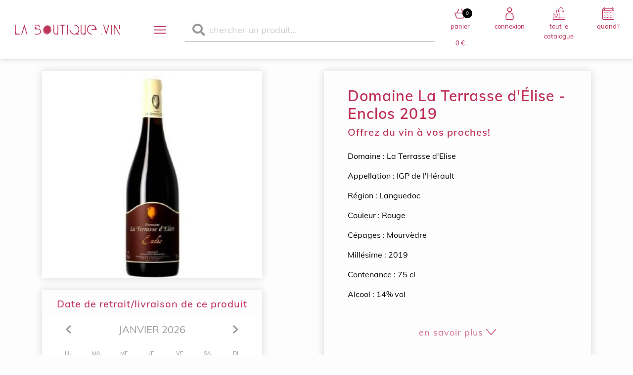

--- FILE ---
content_type: text/html; charset=UTF-8
request_url: https://boutique.vin/domaine-la-terrasse-d-elise-enclos-2019.html
body_size: 37413
content:
<!doctype html>        
<html lang="fr" class="no-js" dir="ltr" data-code-lang="fr_FR" data-date-format-moment="DD/MM/YYYY" data-currency="EUR" data-private-policy-url="/conditions-generales-vente" data-cookie-policy-url="/conditions-generales-vente" data-all-products-page-url="https://boutique.vin/produits"><head><script src="https://www.google.com/recaptcha/api.js"></script>
<script>
    function onCaptchaSubmit(token) {
        document.getElementsByClassName("captcha-form")[0].submit();
    }
</script><meta charset="utf-8"><title>
        → Domaine La Terrasse d'Élise - Enclos 2019 · Les Pépites ~|~ Rouge · La Boutique.Vin Belfort
        </title>
        <meta http-equiv="X-UA-Compatible" content="IE=edge">
        <meta name="viewport" content="width=device-width, initial-scale=1, shrink-to-fit=no">
    <meta name="twitter:card" content="summary"><meta name="description" content="[SITE OFFICIEL] La Boutique.Vin | Découvrez notre vin Domaine La Terrasse d&#039;Élise - Enclos 2019 de la catégorie Les Pépites ~|~ Rouge Découvrez nos meilleures offres du moment de la Boutique.Vin. ✓ Paiement directe ✓ Livraison Rapide ✓ Commande en ligne"><meta property="og:description" content="[SITE OFFICIEL] La Boutique.Vin | Découvrez notre vin Domaine La Terrasse d&#039;Élise - Enclos 2019 de la catégorie Les Pépites ~|~ Rouge Découvrez nos meilleures offres du moment de la Boutique.Vin. ✓ Paiement directe ✓ Livraison Rapide ✓ Commande en ligne" /><meta property="twitter:description" content="[SITE OFFICIEL] La Boutique.Vin | Découvrez notre vin Domaine La Terrasse d&#039;Élise - Enclos 2019 de la catégorie Les Pépites ~|~ Rouge Découvrez nos meilleures offres du moment de la Boutique.Vin. ✓ Paiement directe ✓ Livraison Rapide ✓ Commande en ligne" /><meta name="title" content="→ Domaine La Terrasse d&#039;Élise - Enclos 2019 · Les Pépites ~|~ Rouge · La Boutique.Vin Belfort"><meta property="og:title" content="→ Domaine La Terrasse d&#039;Élise - Enclos 2019 · Les Pépites ~|~ Rouge · La Boutique.Vin Belfort" /><meta property="twitter:title" content="→ Domaine La Terrasse d&#039;Élise - Enclos 2019 · Les Pépites ~|~ Rouge · La Boutique.Vin Belfort" /><meta property="og:image" content="https://boutique.vin/cache/images/product/eccbc87e4b5ce2fe28308fd9f2a7baf3-enclos-61dc91949ed2f.jpg" /><meta property="twitter:image" content="https://boutique.vin/cache/images/product/eccbc87e4b5ce2fe28308fd9f2a7baf3-enclos-61dc91949ed2f.jpg" /><meta property="og:url" content="https://boutique.vin/domaine-la-terrasse-d-elise-enclos-2019.html" /><meta property="og:type" content="product" /><meta property="twitter:site" content="" /><meta property="og:site_name" content="LA BOUTIQUE.VIN" /><meta property="og:price:amount" content="23" /><meta property="og:price:currency" content="EUR" /><meta property="og:availability" content="in stock" /><meta property="product:availability" content="in stock" /><meta property="product:retailer_item_id" content="GB00240"><script type="application/ld+json">
    {
        "@context" : "http://schema.org",
        "@type" : "Product",
        "name" : "Domaine La Terrasse d&#039;Élise - Enclos 2019",
        "image" : "https://boutique.vin/cache/images/product/eccbc87e4b5ce2fe28308fd9f2a7baf3-enclos-61dc91949ed2f.jpg",
        "description" : "LE DOMAINE
Devenu une figure embl&amp;eacute;matique du vignoble languedocien, le domaine de la Terrasse d&amp;rsquo;Elise attise les convoitises, d&amp;rsquo;autant que sa production est confidentielle. Affranchi du syst&amp;egrave;me des AOC, Xavier Braujou signe des monoc&amp;eacute;pages d&amp;rsquo;une finesse exceptionnelle gr&amp;acirc;ce &amp;agrave; sa qu&amp;ecirc;te de maturit&amp;eacute; juste et &amp;agrave; une vinification non interventionniste.
Fils de vigneron, Xavier Braujou s&amp;rsquo;est constitu&amp;eacute; depuis 1998 son domaine, partag&amp;eacute; entre Aniane et Saint-Jean-de-Fos. Cet artisan-vigneron solitaire et r&amp;eacute;solu &amp;eacute;labore des vins de grand caract&amp;egrave;re, fruits d&amp;rsquo;un &amp;eacute;norme travail sur de vieilles vignes en gobelet aux rendements tr&amp;egrave;s faibles, de l&amp;rsquo;ordre de 20 hl/ha en moyenne. Son fil conducteur se r&amp;eacute;sume en deux mots : finesse et fra&amp;icirc;cheur.
Loin des carcans de l&#039;appellation, il travaille depuis toujours en mono-c&amp;eacute;page et assemble ses diff&amp;eacute;rents terroirs. Tout est &amp;eacute;lev&amp;eacute; en barriques, sauf les cuv&amp;eacute;es XB et Sicl&amp;egrave;ne. Une adresse confidentielle et indispensable, pris&amp;eacute;e des amateurs avertis comme des meilleurs sommeliers et cavistes.
LE VIN
&amp;laquo; Enclos &amp;raquo; 2019 est un 100% Mourv&amp;egrave;dre qui refl&amp;egrave;te avec d&amp;eacute;licatesse et intensit&amp;eacute; l&amp;rsquo;expression du terroir ! Les vignes sont plant&amp;eacute;es sur des sols de galets roul&amp;eacute;s et sous-sols d&amp;rsquo;argilo-calcaire situ&amp;eacute;s sur les lieux-dits &amp;laquo; La Terrasse &amp;raquo;, et &amp;laquo; Les Graves &amp;raquo;. Le vin est non filtr&amp;eacute; et r&amp;eacute;v&amp;egrave;le une grande complexit&amp;eacute;. Fermentation spontan&amp;eacute;e aux levures indig&amp;egrave;nes et &amp;eacute;levage d&amp;rsquo;un an en f&amp;ucirc;ts.
Ce pur Mourv&amp;egrave;dre montre un robe tr&amp;egrave;s profonde sur un pourpre quasi-imp&amp;eacute;n&amp;eacute;trable. Le nez puissant d&amp;eacute;voile d&amp;rsquo;abord du fruit noir et de la r&amp;eacute;glisse qui se d&amp;eacute;veloppe peu &amp;agrave; peu &amp;agrave; l&amp;rsquo;ouverture vers des ar&amp;ocirc;mes plus sombres tels que l&amp;rsquo;encre et le sang. La bouche r&amp;eacute;v&amp;egrave;le une superbe concentration bien contenue dans un corps droit et allong&amp;eacute;.
LA PRESSE EN PARLE
C&#039;est &quot;l&#039;une des ces adresses ch&amp;eacute;ries que l&#039;on se passe sous le manteau.&quot; (Guide Bettane + Dessauve 2020)
&amp;nbsp;
&amp;nbsp;
&amp;nbsp;
&amp;nbsp;
&amp;nbsp;
&amp;nbsp;
&amp;nbsp;
&amp;nbsp;
&amp;nbsp;
&amp;nbsp;
&amp;nbsp;
&amp;nbsp;
&amp;nbsp;
&amp;nbsp;",
        "brand" : {
            "@type" : "Brand",
            "name" : "LA BOUTIQUE.VIN",
            "logo" : ""
        },
        "offers" : {
            "@type" : "Offer",
            "price" : "23,00",
            "priceCurrency": "EUR"
        }
    }
</script>
        <link rel="preload" href="https://boutique.vin/assets/frontOffice/default/template-assets/assets/fonts/muli/muli-regular-webfont.woff2" as="font" type="font/woff2" crossorigin="anonymous"><link rel="preload" href="https://boutique.vin/assets/frontOffice/default/template-assets/assets/fonts/muli/muli-italic-webfont.woff2" as="font" type="font/woff2" crossorigin="anonymous"><link rel="preload" href="https://boutique.vin/assets/frontOffice/default/template-assets/assets/fonts/muli/muli-500-webfont.woff2" as="font" type="font/woff2" crossorigin="anonymous"><link rel="preload" href="https://boutique.vin/assets/frontOffice/default/template-assets/assets/fonts/muli/muli-600-webfont.woff2" as="font" type="font/woff2" crossorigin="anonymous"><link rel="preload" href="https://boutique.vin/assets/frontOffice/default/template-assets/assets/fonts/muli/muli-300-webfont.woff2" as="font" type="font/woff2" crossorigin="anonymous"><link rel="preload" href="https://boutique.vin/assets/frontOffice/default/template-assets/assets/fonts/muli/muli-700-webfont.woff2" as="font" type="font/woff2" crossorigin="anonymous"><link rel="preload" href="https://boutique.vin/assets/frontOffice/default/template-assets/assets/fonts/muli/muli-700-italic-webfont.woff2" as="font" type="font/woff2" crossorigin="anonymous"><link rel="preload" href="https://boutique.vin/assets/frontOffice/default/template-assets/assets/fonts/fontawesome/fa-solid-900.woff2" as="font" type="font/woff2" crossorigin="anonymous"><link rel="preload" href="https://boutique.vin/assets/frontOffice/default/template-assets/assets/css/445f462.css" as="style"><link rel="preload" href="https://boutique.vin/assets/frontOffice/default/ApyTracking/assets/dist/tarteaucitron/css/ff62836.css" as="style"><link rel="preload" href="https://boutique.vin/assets/frontOffice/default/TheliaHybridAuth/assets/css/9f560b0.css" as="style"><link rel="preload" href="https://boutique.vin/assets/frontOffice/default/TheliaHybridAuth/assets/css/780a045.css" as="style"><link rel="preload" href="https://boutique.vin/assets/frontOffice/default/template-assets/assets/js/min/71f6e41.js" as="script"><link rel="preload" href="https://boutique.vin/assets/frontOffice/default/ApyUtilities/assets/js/min/cb85fbe.js" as="script"><link rel="preload" href="/tarteaucitron/tarteaucitron.js" as="script"><link rel="preload" href="https://boutique.vin/assets/frontOffice/default/ApyTracking/assets/dist/5d9c695.js" as="script"><link rel="preload" href="https://boutique.vin/assets/frontOffice/default/template-assets/assets/js/min/4a435ba.js" as="script"><link rel="preload" href="https://boutique.vin/assets/frontOffice/default/template-assets/assets/js/min/c0c6da6.js" as="script"><link rel="preload" href="https://boutique.vin/assets/frontOffice/default/template-assets/assets/js/min/dfd7095.js" as="script"><link rel="preload" href="https://boutique.vin/assets/frontOffice/default/template-assets/assets/js/min/94f1dc0.js" as="script"><link rel="preload" href="https://boutique.vin/assets/frontOffice/default/template-assets/assets/js/min/2f1f6ed.js" as="script"><link rel="preload" href="https://www.google.com/recaptcha/api.js" as="script"><link rel="preconnect" href="https://www.gstatic.com" as="script">
            <link rel="stylesheet" href="https://boutique.vin/assets/frontOffice/default/template-assets/assets/css/445f462.css">
                <link rel="stylesheet" href="https://boutique.vin/assets/frontOffice/default/ApyTracking/assets/dist/tarteaucitron/css/ff62836.css">
        <link rel="stylesheet" type="text/css" href="https://boutique.vin/assets/frontOffice/default/TheliaHybridAuth/assets/css/780a045.css" /><link rel="stylesheet" type="text/css" href="https://boutique.vin/assets/frontOffice/default/TheliaHybridAuth/assets/css/9f560b0.css" />
            <link rel="icon" type="image/png" href="https://boutique.vin/assets/frontOffice/default/template-assets/assets/img-upload/a9ede5b.png"/>
            <script async type="text/javascript" src="https://boutique.vin/assets/frontOffice/default/template-assets/assets/js/min/8bd6e24.js" ></script>
            <script type="text/javascript" src="https://boutique.vin/assets/frontOffice/default/template-assets/assets/js/min/71f6e41.js"></script>
        <link rel="canonical" href="https://boutique.vin/domaine-la-terrasse-d-elise-enclos-2019.html" />
            <script type="text/javascript" src="https://boutique.vin/assets/frontOffice/default/ApyUtilities/assets/js/min/cb85fbe.js"></script>
            <script type="text/javascript" src="/tarteaucitron/tarteaucitron.js"></script>
                <script type="text/javascript" src="https://boutique.vin/assets/frontOffice/default/ApyTracking/assets/dist/5d9c695.js"></script>
            <script type="text/javascript">
    window.browserEventCompatibility.addEventListener(document, "DOMContentLoaded", function() {
    // On est obliger de créer un service custom pour les tracker, au cas ou on en ai plusieurs
    tarteaucitron.services.analytics1 = {
        "key": "analytics1",
        "type": "analytic",
        "name": "Tracker Analytics Api-And-You",
        "uri": "https://support.google.com/analytics/answer/6004245",
        "needConsent": true,
        "cookies": ['_ga', '_gat', '_gid', '__utma', '__utmb', '__utmc', '__utmt', '__utmz'],
        "js": function () {
            "use strict";
            window.GoogleAnalyticsObject = 'ga';
            window.ga = window.ga || function () {
                window.ga.q = window.ga.q || [];
                window.ga.q.push(arguments);
            };
            window.ga.l = new Date();
            tarteaucitron.addScript('https://www.google-analytics.com/analytics.js', '', function () {
                var uaCreate = {
                    'cookieExpires': 34128000,
                    'name': 'tracker_1'
                    , allowLinker : true                };
                window.GoogleAnalyticsObject = 'ga';
                window.ga = window.ga || function () {
                    window.ga.q = window.ga.q || [];
                    window.ga.q.push(arguments);
                };
                ga('create', 'UA-164054949-2', uaCreate);
                                    ga('tracker_1.require', 'linker');
                    ga('tracker_1.linker:autoLink', [
                                                'ogone.com',
                                            ]);
                

                
                    ga('tracker_1.set', 'dimension1', 'nb-etoiles');
                    ga('tracker_1.set', 'dimension2', 'code-postal');
                    ga('tracker_1.set', 'dimension3', 'ville');

                    ga('tracker_1.send', {
                        hitType: 'pageview',
                        'dimension1': '1',
                        'dimension2': '90000',
                        'dimension3': 'Belfort'
                    });
                

                            });
        },
    };
    (tarteaucitron.job = tarteaucitron.job || []).push('analytics1');

    });

</script>
 <script type="text/javascript">
    window.browserEventCompatibility.addEventListener(document, "DOMContentLoaded", function() {
    // On est obliger de créer un service custom pour les tracker, au cas ou on en ai plusieurs
    tarteaucitron.services.analytics2 = {
        "key": "analytics2",
        "type": "analytic",
        "name": "Tracker Client",
        "uri": "https://support.google.com/analytics/answer/6004245",
        "needConsent": true,
        "cookies": ['_ga', '_gat', '_gid', '__utma', '__utmb', '__utmc', '__utmt', '__utmz'],
        "js": function () {
            "use strict";
            window.GoogleAnalyticsObject = 'ga';
            window.ga = window.ga || function () {
                window.ga.q = window.ga.q || [];
                window.ga.q.push(arguments);
            };
            window.ga.l = new Date();
            tarteaucitron.addScript('https://www.google-analytics.com/analytics.js', '', function () {
                var uaCreate = {
                    'cookieExpires': 34128000,
                    'name': 'tracker_2'
                    , allowLinker : true                };
                window.GoogleAnalyticsObject = 'ga';
                window.ga = window.ga || function () {
                    window.ga.q = window.ga.q || [];
                    window.ga.q.push(arguments);
                };
                ga('create', 'UA-186558937-1', uaCreate);
                                    ga('tracker_2.require', 'linker');
                    ga('tracker_2.linker:autoLink', [
                                                'payzen.eu ',
                                                'secure.payzen.eu',
                                            ]);
                

                
                    ga('tracker_2.set', 'dimension1', 'nb-etoiles');
                    ga('tracker_2.set', 'dimension2', 'code-postal');
                    ga('tracker_2.set', 'dimension3', 'ville');

                    ga('tracker_2.send', {
                        hitType: 'pageview',
                        'dimension1': '1',
                        'dimension2': '90000',
                        'dimension3': 'Belfort'
                    });
                

                            });
        },
    };
    (tarteaucitron.job = tarteaucitron.job || []).push('analytics2');

    });

</script>
 <script type="text/javascript">
            // Si on est en mode anonyme le tracker sera forcément ajouté,
        // donc au dit tous de suite au plugin de qu'on va avoir un tracker gtm
        window.trackingEventHandler.addTarteAuCitronService('googletagmanager4', false);
    
    /**
     * Fonction pour modifier le datalayer de ce tracker gtm
    **/
    function gtm4(arguments) {
        window.gDataLayer4.push(arguments);
    }

    /**
     * Fonction pour ajouter ce tracker GTM, appelé dans la partie js du service de tarte au citron,
     * et si on est en mode anonyme, dans la fallback du service de tarte au citron
     */
    function functionAddGtm4() {
        // TODO enlevé le commentaire pour les tests
        // console.log('functionAddGtm');
        // Vérifier sur si le tracker a été déjà initialisé, pour ne pas ajouté les event en double
        if (!window.trackingEventHandler.isEventAddedForService('googletagmanager4')) {
            // On marque comme quoi le tracker a été initialisé
            window.trackingEventHandler.addTarteAuCitronService('googletagmanager4', true);
            // Crétion de notre dataLayer pour ce gtm
            window.gDataLayer4 = window.gDataLayer4 || [];
            // // Initialisation du tracker GTM
            window.trackingEventHandler.initGtm(
                gtm4,
                "googletagmanager4",
                "GTM-MKPFH5J",
                "https://boutique.vin/domaine-la-terrasse-d-elise-enclos-2019.html?product_id=240",
                true            );


            // Changé l'url pour surchargé le datalayer
            // https://developers.google.com/tag-manager/devguide#renaming
            tarteaucitron.addScript('https://www.googletagmanager.com/gtm.js?id=GTM-MKPFH5J&l=gDataLayer4');

            /**
             * Ajout d'un listener pour les events définit dans trackingEventHandler,
             * qui gèrera les appels gtag
             */
                            window.trackingEventHandler.addGtmEvent(
                    gtm4,
                    "googletagmanager4",
                    "tracking-confirm-on-ajax-login",
                    ""
                );
                            window.trackingEventHandler.addGtmEvent(
                    gtm4,
                    "googletagmanager4",
                    "tracking-confirm-on-middleoffice-login",
                    ""
                );
                            window.trackingEventHandler.addGtmEvent(
                    gtm4,
                    "googletagmanager4",
                    "tracking-confirm-on-ajax-register",
                    ""
                );
                            window.trackingEventHandler.addGtmEvent(
                    gtm4,
                    "googletagmanager4",
                    "tracking-confirm-on-middleoffice-register",
                    ""
                );
                            window.trackingEventHandler.addGtmEvent(
                    gtm4,
                    "googletagmanager4",
                    "tracking-submit-add-to-cart",
                    ""
                );
                            window.trackingEventHandler.addGtmEvent(
                    gtm4,
                    "googletagmanager4",
                    "tracking-click-on-delete-cart-item",
                    ""
                );
                            window.trackingEventHandler.addGtmEvent(
                    gtm4,
                    "googletagmanager4",
                    "tracking-click-marketing-funnel-open-step",
                    ""
                );
                            window.trackingEventHandler.addGtmEvent(
                    gtm4,
                    "googletagmanager4",
                    "tracking-submit-marketing-funnel-add-coupon",
                    ""
                );
                            window.trackingEventHandler.addGtmEvent(
                    gtm4,
                    "googletagmanager4",
                    "tracking-confirm-payment-go-to-payment-platform",
                    ""
                );
                            window.trackingEventHandler.addGtmEvent(
                    gtm4,
                    "googletagmanager4",
                    "tracking-display-payment-valid",
                    ""
                );
                            window.trackingEventHandler.addGtmEvent(
                    gtm4,
                    "googletagmanager4",
                    "form-contact",
                    ""
                );
                            window.trackingEventHandler.addGtmEvent(
                    gtm4,
                    "googletagmanager4",
                    "tracking-click-on-email",
                    ""
                );
                            window.trackingEventHandler.addGtmEvent(
                    gtm4,
                    "googletagmanager4",
                    "tracking-click-on-phone",
                    ""
                );
                            window.trackingEventHandler.addGtmEvent(
                    gtm4,
                    "googletagmanager4",
                    "tracking-share-product",
                    ""
                );
                            window.trackingEventHandler.addGtmEvent(
                    gtm4,
                    "googletagmanager4",
                    "tracking-share-category",
                    ""
                );
                        // Essayer de déclenché l'initialisation de l'event tarteaucitron_event_initialized
            window.trackingEventHandler.launchTarteAuCitronEventInitialized();
        }
    }

    // Création du service custom de tarte au citron pour le tracker GTM
    // On est obliger de créer un service custom pour les tracker, au cas ou on en ai plusieurs
    // Avec une clé de service unique
    tarteaucitron.services.googletagmanager4 = {
        "key": "googletagmanager4",
        "type": "api",
        "name": "GTM-MKPFH5J",
        "uri": "https://adssettings.google.com/",
        "needConsent": true,
        "cookies": ['_ga', '_gat', '__utma', '__utmb', '__utmc', '__utmt', '__utmz', '__gads', '_drt_', 'FLC', 'exchange_uid', 'id', 'fc', 'rrs', 'rds', 'rv', 'uid', 'UIDR', 'UID', 'clid', 'ipinfo', 'acs'],
        "fallback": function () {
                        functionAddGtm4();
                    },
        "js": function () {
            "use strict";
            functionAddGtm4();
        }
    };

    // Ajout du service tarte au citron à tarte au citron
    (tarteaucitron.job = tarteaucitron.job || []).push('googletagmanager4');
</script>
 <!-- gtm server side -->
<script type="text/javascript">
    ;(function (win, doc) {
        'use strict';
        win.dataLayer = win.dataLayer || [];
        win.browserEventCompatibility.addEventListener(doc, 'DOMContentLoaded', function () {
            function gtag6() {
                win.dataLayer.push(arguments);
            }

            gtag6('js', new Date());
            gtag6('config', 'GTM-P7SS7CR', {
                'anonymize_ip': 0
            });

            
            
                            $('.btn-add-to-cart').on('click', function() {
                    
                        gtag6('event', 'add_to_cart', {
                            currency: 'EUR', //Obligatoire
                            value   : 23, //Obligatoire
                            items   : [
                                {
                                    item_id      : '240', //Obligatoire
                                    item_name    : 'Domaine La Terrasse d&#039;Élise - Enclos 2019', //Obligatoire
                                    item_category: 'Les Pépites ~|~ Rouge'
                                }
                            ]
                        });
                    
                });
            
            var arrayItems = [];
            
            

            
                    });
    })(window, document);
</script>
<script>(function(w,d,s,l,i){w[l]=w[l]||[];w[l].push({'gtm.start':
new Date().getTime(),event:'gtm.js'});var f=d.getElementsByTagName(s)[0],
j=d.createElement(s),dl=l!='dataLayer'?'&l='+l:'';j.async=true;j.src=
'https://t.api-and-you.com/gtm.js?id='+i+dl;f.parentNode.insertBefore(j,f);
})(window,document,'script','dataLayer','GTM-P7SS7CR');</script>
<!-- End gtm server side -->
        <!--Fichier vide pour si l'on doit rajouter des ttrackers personnalisé pour un client-->
        <!--Fichier vide pour si l'on doit rajouter des ttrackers personnalisé pour un client-->
    </head>
        <body class=" no-mode-mob     page-product " data-has-cart-item="0">
        <div class="alert banner-no-cookies text-center p-2">
    <div class="flex-grow-1">
        Les cookies sont désactivés dans votre navigateur. Veillez à ce qu'ils soient activés, puis réessayez.
    </div>
    <div class="flex-shrink-1">
        <button type="button" class="close color-fixed-2" data-dismiss="alert" aria-label="Close">
            <span aria-hidden="true">&times;</span>
        </button>
    </div>
</div>
        <div class="page-wrapper" role="document">
<div class="l-header-wrapper header-background-color"><div class="l-header"><div class="nav-header"><div class=""><div class="d-flex header-main border-header-bottom"><div class="div-logo-shop-header header-logo-shop-double mx-1 mx-sm-4 d-none d-sm-inline"><a href="https://boutique.vin" title="LA BOUTIQUE.VIN"><noscript><img src="https://boutique.vin/assets/frontOffice/default/template-assets/assets/img-upload/1ec405e.png" class="logo-shop-main" alt="LA BOUTIQUE.VIN" width="400" height="160"/></noscript><img data-src="https://boutique.vin/assets/frontOffice/default/template-assets/assets/img-upload/1ec405e.png" class="lazyload logo-shop-main" alt="LA BOUTIQUE.VIN" width="400" height="160"><noscript><img src="https://boutique.vin/assets/frontOffice/default/template-assets/assets/img-upload/4f52f9a.png" class="logo-shop-second" alt="LA BOUTIQUE.VIN" width="400" height="160"/></noscript><img data-src="https://boutique.vin/assets/frontOffice/default/template-assets/assets/img-upload/4f52f9a.png" class="lazyload logo-shop-second" alt="LA BOUTIQUE.VIN" width="400" height="160"></a></div><div class="div-logo-shop-header header-logo-shop-double mx-1 mx-sm-4 d-inline d-sm-none"><a href="https://boutique.vin" title="LA BOUTIQUE.VIN"><noscript><img src="https://boutique.vin/assets/frontOffice/default/template-assets/assets/img-upload/4f52f9a.png" class="logo-shop-main" alt="LA BOUTIQUE.VIN" width="400" height="160"/></noscript><img data-src="https://boutique.vin/assets/frontOffice/default/template-assets/assets/img-upload/4f52f9a.png" class="lazyload logo-shop-main" alt="LA BOUTIQUE.VIN" width="400" height="160"><noscript><img src="https://boutique.vin/assets/frontOffice/default/template-assets/assets/img-upload/4f52f9a.png" class="logo-shop-second" alt="LA BOUTIQUE.VIN" width="400" height="160"/></noscript><img data-src="https://boutique.vin/assets/frontOffice/default/template-assets/assets/img-upload/4f52f9a.png" class="lazyload logo-shop-second" alt="LA BOUTIQUE.VIN" width="400" height="160"></a></div><div class="header-nav-wrapper border-header-left btn-search-products-wrapper"><a class="btn-search-products btn-header-nav-with-label" title="chercher un produit..."><i class="fa fa-search icon-apy icon-apy-2x"></i></a></div><div class="flex-grow-1 border-header-left"><div class="header-nav-switch-wrapper d-flex flex-row"><div class="header-nav-wrapper border-header-left switch-mode-mob-inline-block btn-navbar-mob-wrapper"><span class="btn-navbar-mob btn-header-nav"><i class="icon-apy icon-apy-2x icon-lg-apy-3x icon-lg-apy-3x-center"><svg width="500" height="500" version="1.1" viewBox="0 0 500 500" xml:space="preserve" xmlns="http://www.w3.org/2000/svg"> <g transform="translate(0,97.25)" fill="#010202"> <path d="m5 135.25h490c2.761 0 5 2.239 5 5v25c0 2.761-2.239 5-5 5h-490c-2.761 0-5-2.239-5-5v-25c0-2.761 2.239-5 5-5z" /> <path d="m5 0h490c2.761 0 5 2.239 5 5v25c0 2.761-2.239 5-5 5h-490c-2.761 0-5-2.239-5-5v-25c0-2.761 2.239-5 5-5z" /> <path d="m5 270.5h490c2.761 0 5 2.239 5 5v25c0 2.761-2.239 5-5 5h-490c-2.761 0-5-2.239-5-5v-25c0-2.761 2.239-5 5-5z" /> </g> </svg> 
</i></span></div><div class="switch-mode-mob-flex flex-grow-1 flex-column"><div class="header-nav-wrapper border-header-left btn-search-mob-products-wrapper border-header-right"><a class="btn-search-products-mob btn-header-nav-with-label" title="chercher un produit..."><i class="fa fa-search icon-apy icon-apy-2x"></i></a></div><div class="navbar-search-mob flex-column justify-content-center"><div class="d-flex justify-content-center small flex-column">
            <i class="fa fa-search fa-fw text-fixed-1-s1 position-absolute pl-3 fa-2x"></i>
        <form method="post" action="https://boutique.vin/product/search">
            <input type="hidden" name="apythemev3_product_search_form[_token]" value="2hcNakE6vDvptm9lFrPxrvIk65U-1ANva1_xRX7KsjM" >
                <input id="product-search-input-md-lg" name="apythemev3_product_search_form[search]" type="text" class="form-control pl-5" placeholder="chercher un produit..." value=""/>
        </form>
</div></div></div><div class="navbar-mob flex-grow-1"><div class="navbar-mob-scrollable"><button type="button" class=" btn-navbar-mob switch-mode-mob-block" aria-label="Fermer"><i class="icon-apy icon-cart icon-apy-3x"><svg width="479.33" height="479.33" version="1.1" viewBox="0 0 479.33 479.33" xml:space="preserve" xmlns="http://www.w3.org/2000/svg"> <path d="m453.11 477.86-451.65-451.65c-1.953-1.953-1.953-5.118 0-7.071l17.678-17.678c1.953-1.953 5.118-1.953 7.071 0l451.65 451.65c1.953 1.953 1.953 5.118 0 7.071l-17.678 17.678c-1.952 1.953-5.118 1.953-7.07 1e-3z" fill="#010202"/> <path d="m1.4668 453.11 451.65-451.65c1.953-1.953 5.118-1.953 7.071 0l17.678 17.678c1.953 1.953 1.953 5.118 0 7.071l-451.65 451.65c-1.953 1.953-5.118 1.953-7.071 0l-17.678-17.678c-1.952-1.953-1.952-5.119 0-7.071z" fill="#010202"/> </svg> 
</i></button><div class="container nav-position"><div class="row"><div class="col"><div class="div-logo-shop-header header-logo-shop-sidebar mx-1 mx-sm-4 d-lg-none logo-nav"><a href="https://boutique.vin" title="LA BOUTIQUE.VIN"><noscript><img src="https://boutique.vin/assets/frontOffice/default/template-assets/assets/img-upload/1ec405e.png" class="logo-shop-sidebar" alt="LA BOUTIQUE.VIN" width="400" height="160"/></noscript><img data-src="https://boutique.vin/assets/frontOffice/default/template-assets/assets/img-upload/1ec405e.png" class="lazyload logo-shop-sidebar" alt="LA BOUTIQUE.VIN" width="400" height="160"></a></div></div></div></div><div class="d-flex flex-column"><div class="d-flex flex-column"><div class="navbar-search"><div class="d-flex justify-content-center small flex-column">
            <i class="fa fa-search fa-fw text-fixed-1-s1 position-absolute pl-3 fa-2x"></i>
        <form method="post" action="https://boutique.vin/product/search">
            <input type="hidden" name="apythemev3_product_search_form[_token]" value="2hcNakE6vDvptm9lFrPxrvIk65U-1ANva1_xRX7KsjM" >
                <input id="product-search-input-lg" name="apythemev3_product_search_form[search]" type="text" class="form-control pl-5" placeholder="chercher un produit..." value=""/>
        </form>
</div></div></div><ul class="navbar-main row mode-nav-calcul-flowed"><li class="apy-nav-col-lg apy-nav-margins apy-nav-sub-cat switch-mode-mob-inline-block"><a class="" title="Consulter toutes nos offres" href="/produits"><span class="apy-nav-text-wrapper">Consulter toutes nos offres</span></a></li>
<hr class="switch-mode-mob-block"><li class="navbar-dropdown apy-nav-col-lg  border-header-right"><div class="navbar-dropdown-toggle-sub-menu apy-nav-margins text-truncate" id="navbar-dropdownMenu1" aria-haspopup="true" aria-expanded="true"><span class="apy-nav-text-wrapper active">Les Pépites </span></div><ul class="navbar-dropdown-menu" aria-labelledby="navbar-dropdownMenu1"><li class="apy-nav-col-lg apy-nav-margins apy-nav-sub-cat "><a class="text-truncate" title=" Blanc" href="https://boutique.vin/vin-blanc.html"><span class="apy-nav-text-wrapper"> Blanc</span></a></li>
<li class="apy-nav-col-lg apy-nav-margins apy-nav-sub-cat "><a class="active text-truncate" title=" Rouge" href="https://boutique.vin/vin-rouge.html"><span class="apy-nav-text-wrapper"> Rouge</span></a></li>
</ul></li>
<li class="navbar-dropdown apy-nav-col-lg  border-header-right"><div class="navbar-dropdown-toggle-sub-menu apy-nav-margins text-truncate" id="navbar-dropdownMenu3" aria-haspopup="true" aria-expanded="true"><span class="apy-nav-text-wrapper ">Les Classiques </span></div><ul class="navbar-dropdown-menu" aria-labelledby="navbar-dropdownMenu3"><li class="apy-nav-col-lg apy-nav-margins apy-nav-sub-cat "><a class="text-truncate" title=" Blanc" href="https://boutique.vin/les-classiques.html"><span class="apy-nav-text-wrapper"> Blanc</span></a></li>
<li class="apy-nav-col-lg apy-nav-margins apy-nav-sub-cat "><a class="text-truncate" title=" Rouge" href="https://boutique.vin/les-classiques-rouge.html"><span class="apy-nav-text-wrapper"> Rouge</span></a></li>
<li class="apy-nav-col-lg apy-nav-margins apy-nav-sub-cat "><a class="text-truncate" title=" Rosé" href="https://boutique.vin/les-classiques-rose.html"><span class="apy-nav-text-wrapper"> Rosé</span></a></li>
</ul></li>
<li class="navbar-dropdown apy-nav-col-lg  border-header-right"><div class="navbar-dropdown-toggle-sub-menu apy-nav-margins text-truncate" id="navbar-dropdownMenu6" aria-haspopup="true" aria-expanded="true"><span class="apy-nav-text-wrapper ">Les Iconiques </span></div><ul class="navbar-dropdown-menu" aria-labelledby="navbar-dropdownMenu6"><li class="apy-nav-col-lg apy-nav-margins apy-nav-sub-cat "><a class="text-truncate" title=" Blanc" href="https://boutique.vin/les-iconiques.html"><span class="apy-nav-text-wrapper"> Blanc</span></a></li>
<li class="apy-nav-col-lg apy-nav-margins apy-nav-sub-cat "><a class="text-truncate" title=" Rouge" href="https://boutique.vin/les-iconiques-rouge.html"><span class="apy-nav-text-wrapper"> Rouge</span></a></li>
</ul></li>
<li class="apy-nav-col-lg apy-nav-margins apy-nav-sub-cat  border-header-right"><a class="text-truncate" title="Les Champagnes" href="https://boutique.vin/champagnes.html"><span class="apy-nav-text-wrapper">Les Champagnes</span></a></li>
<li class="navbar-dropdown apy-nav-col-lg  border-header-right"><div class="navbar-dropdown-toggle-sub-menu apy-nav-margins text-truncate" id="navbar-dropdownMenu9" aria-haspopup="true" aria-expanded="true"><span class="apy-nav-text-wrapper ">Les Spiritueux </span></div><ul class="navbar-dropdown-menu" aria-labelledby="navbar-dropdownMenu9"><li class="apy-nav-col-lg apy-nav-margins apy-nav-sub-cat "><a class="text-truncate" title="  Whisky" href="https://boutique.vin/les-spiritueux-whisky.html"><span class="apy-nav-text-wrapper">  Whisky</span></a></li>
<li class="apy-nav-col-lg apy-nav-margins apy-nav-sub-cat "><a class="text-truncate" title=" Armagnac" href="https://boutique.vin/les-spiritueux-armagnac.html"><span class="apy-nav-text-wrapper"> Armagnac</span></a></li>
<li class="apy-nav-col-lg apy-nav-margins apy-nav-sub-cat "><a class="text-truncate" title=" Liqueurs" href="https://boutique.vin/les-spiritueux-liqueurs.html"><span class="apy-nav-text-wrapper"> Liqueurs</span></a></li>
</ul></li>
<li class="navbar-dropdown apy-nav-col-lg  border-header-right"><div class="navbar-dropdown-toggle-sub-menu apy-nav-margins text-truncate" id="navbar-dropdownMenu12" aria-haspopup="true" aria-expanded="true"><span class="apy-nav-text-wrapper ">Les Magnums </span></div><ul class="navbar-dropdown-menu" aria-labelledby="navbar-dropdownMenu12"><li class="apy-nav-col-lg apy-nav-margins apy-nav-sub-cat "><a class="text-truncate" title=" Blanc" href="https://boutique.vin/les-magnums-les-blancs.html"><span class="apy-nav-text-wrapper"> Blanc</span></a></li>
</ul></li>
<li class="navbar-dropdown apy-nav-col-lg  border-header-right"><div class="navbar-dropdown-toggle-sub-menu apy-nav-margins text-truncate" id="navbar-dropdownMenu13" aria-haspopup="true" aria-expanded="true"><span class="apy-nav-text-wrapper ">Les Idées Cadeaux </span></div><ul class="navbar-dropdown-menu" aria-labelledby="navbar-dropdownMenu13"><li class="apy-nav-col-lg apy-nav-margins apy-nav-sub-cat "><a class="text-truncate" title=" Les Originaux" href="https://boutique.vin/idees-cadeaux-coffrets-1.html"><span class="apy-nav-text-wrapper"> Les Originaux</span></a></li>
<li class="apy-nav-col-lg apy-nav-margins apy-nav-sub-cat "><a class="text-truncate" title=" Coffret 2 Bouteilles de Vin" href="https://boutique.vin/les-coffrets-2-bouteille.html"><span class="apy-nav-text-wrapper"> Coffret 2 Bouteilles de Vin</span></a></li>
<li class="apy-nav-col-lg apy-nav-margins apy-nav-sub-cat "><a class="text-truncate" title=" Coffret 3 Bouteilles de Vin" href="https://boutique.vin/les-coffrets-3-bouteilles.html"><span class="apy-nav-text-wrapper"> Coffret 3 Bouteilles de Vin</span></a></li>
</ul></li>
<li class="apy-nav-col-lg apy-nav-margins apy-nav-sub-cat "><a class="text-truncate" title="Le Conseil" href="https://boutique.vin/conseil.html"><span class="apy-nav-text-wrapper">Le Conseil</span></a></li>
</ul></div></div><!-- .navbar-mob-scrollable --></div><!-- .navbar-mob -->
</div></div><div class="d-flex"><div class="header-nav-wrapper border-header-left header-cart-wrapper flex-fill  disabled"><a href="#" class=" btn-header-nav-with-label align-middle disabled "><i class="icon-apy icon-cart icon-apy-2x icon-lg-apy-3x position-relative"><svg width="1254" height="1254" version="1.1" viewBox="0 0 1254 1254" xml:space="preserve" xmlns="http://www.w3.org/2000/svg"> <path d="m906.3 1111.6h5.4c54.1 0 102.5-34.3 120.4-85.4l148.7-424.7h32.9c14.1 0 25.5-11.4 25.5-25.5s-11.4-25.5-25.5-25.5h-216.2l-225.1-397.1c-8-11.6-23.8-14.6-35.5-6.6-11.6 8-14.5 23.9-6.6 35.5l205.3 368.2h-617.2l205.3-368.2c8-11.6 5-27.5-6.6-35.5s-27.5-5.1-35.5 6.6l-225.1 397.1h-216.2c-14.1 0-25.5 11.4-25.5 25.5s11.4 25.5 25.5 25.5h32.9l148.7 424.7c17.9 51.1 66.3 85.4 120.4 85.4zm-558.6-51h-5.4c-32.5 0-61.5-20.6-72.2-51.2l-142.8-407.9h999.4l-142.8 407.9c-10.7 30.6-39.7 51.2-72.2 51.2z" stroke="#000" stroke-miterlimit="10" stroke-width="25"/> </svg> 
<div class="cart-notifier-badge">0</div></i><br><span class=" btn-header-nav-label">panier<span class="btn-header-nav-label header-cart-total-label d-block">0 €</span></span></a></div><div class="header-nav-wrapper align-middle  border-header-left header-login-wrapper flex-fill "><a  href="https://boutique.vin/login" class="btn-header-nav-with-label " aria-label="apythemev3.fo.connect_title"><i class="icon-apy icon-apy-2x icon-lg-apy-3x"><svg width="1e3" height="1e3" version="1.1" viewBox="0 0 1e3 1e3" xml:space="preserve" xmlns="http://www.w3.org/2000/svg"> <path d="m499.75 384.4c53 0 98.4-18.6 136.1-56.3s56.3-83.1 56.3-136.1-18.7-97.7-56.3-135c-37.8-37.7-83-56.5-136.1-56.5s-97.7 18.7-135.6 56.3c-37.6 37.3-56.3 82-56.3 135s18.6 98.4 56.3 136.1c37.7 37.9 82.6 56.5 135.6 56.5zm-92.4-284.9c25.7-25.7 56.9-38.8 92.4-38.8 36.6 0 67.3 13.1 93 38.8s38.8 56.8 38.8 92.4c0 36.6-13.1 67.8-38.8 93.5s-56.3 38.3-93 38.3c-35.5 0-66.7-12.6-92.4-38.3s-38.8-56.9-38.8-93.5c0-35.5 13.1-66.7 38.8-92.4z"/> <path d="m815.2 680.2v-13.7c0-131.8-118.1-248.3-249.9-248.3h-128.4c-67.8 0-126.3 27.3-175 74.9-48.7 47.7-78.2 105.5-78.2 173.4v267.9c0 37.2 29 65.6 66.2 65.6h500.2c18.1 0 33.8-6.7 46.5-19.1 13-12.8 19.7-27.9 19.7-46.5v-254.2c0 41.5-1.1 41-1.1 0zm-65.1 259.7h-500.2c-3.9 0-5.5-1.6-5.5-5.5v-255.3c0-52.4 17.9-98 54.1-136.7 36.5-38.9 80.8-64 132.9-64h136.1c50.4 0 93.4 23.1 129.1 59.6 35.9 36.7 57.9 79.7 57.9 130.7v11.5l1.1 254.2c0 3.9-1.6 5.5-5.5 5.5z"/> </svg> 
</i><br><span class="btn-header-nav-label">connexion</span></a></div><div class="header-nav-wrapper border-header-left d-none d-lg-inline-block btn-all-products-wrapper border-header-right"><a class="btn-all-products btn-header-nav-with-label " href="/produits" title="Consulter toutes nos offres"><i class="icon-apy icon-apy-2x icon-lg-apy-3x"><svg viewBox="0 0 512 512" xmlns="http://www.w3.org/2000/svg"><path d="m462 386c5.519531 0 10-4.480469 10-10s-4.480469-10-10-10-10 4.480469-10 10 4.480469 10 10 10zm0 0"/><path d="m30 512h452c16.542969 0 30-13.457031 30-30v-372c0-5.523438-4.476562-10-10-10h-70c0-55.140625-44.859375-100-100-100-55.257812 0-100 44.699219-100 100h-76c-5.523438 0-10 4.476562-10 10v116h-136c-5.523438 0-10 4.476562-10 10v246c0 16.542969 13.457031 30 30 30zm-10-30v-36h232v36c0 5.515625-4.484375 10-10 10h-212c-5.515625 0-10-4.484375-10-10zm462 10h-211.71875c1.109375-3.128906 1.71875-6.492188 1.71875-10v-36h220v36c0 5.515625-4.484375 10-10 10zm-150-472c44.113281 0 80 35.886719 80 80h-160c0-44.210938 35.761719-80 80-80zm-166 100h66v46h-10c-5.523438 0-10 4.476562-10 10s4.476562 10 10 10h40c5.523438 0 10-4.476562 10-10s-4.476562-10-10-10h-10v-46h160v46h-10c-5.523438 0-10 4.476562-10 10s4.476562 10 10 10h40c5.523438 0 10-4.476562 10-10s-4.476562-10-10-10h-10v-46h60v306h-220v-190c0-5.523438-4.476562-10-10-10h-96zm86 126v180h-232v-180zm0 0"/><path d="m76 306v20c0 33.148438 26.851562 60 60 60 33.085938 0 60-26.914062 60-60v-20c5.523438 0 10-4.476562 10-10s-4.476562-10-10-10h-20c-5.523438 0-10 4.476562-10 10s4.476562 10 10 10v20c0 22.054688-17.945312 40-40 40-22.09375 0-40-17.90625-40-40v-20c5.523438 0 10-4.476562 10-10s-4.476562-10-10-10h-20c-5.523438 0-10 4.476562-10 10s4.476562 10 10 10zm0 0"/><path d="m462 346c5.523438 0 10-4.476562 10-10v-80c0-5.523438-4.476562-10-10-10s-10 4.476562-10 10v80c0 5.523438 4.476562 10 10 10zm0 0"/></svg>
</i><br><span class="btn-header-nav-label">tout le catalogue</span></a></div><div class="header-nav-wrapper border-header-left flex-fill btn-nav-delivery-mode open-delivery-modale"><span class=" btn-header-nav-with-label align-middle"><i class="icon-apy icon-cart icon-apy-2x icon-lg-apy-3x"><svg width="361.6" height="379.6" version="1.1" viewBox="0 0 361.6 379.6" xml:space="preserve" xmlns="http://www.w3.org/2000/svg"> <g stroke-miterlimit="10" stroke-width="2"><path d="m328.6 33h-6.4v-12.8c0-10.6-8.6-19.2-19.2-19.2s-19.2 8.6-19.2 19.2v12.8h-206v-12.8c0-10.6-8.6-19.2-19.2-19.2s-19.2 8.6-19.2 19.2v12.8h-6.4c-17.6 0-32 14.4-32 32v281.6c0 17.6 14.4 32 32 32h295.6c17.6 0 32-14.4 32-32v-281.6c0-17.6-14.4-32-32-32zm-32-12.8c0-3.5 2.9-6.4 6.4-6.4s6.4 2.9 6.4 6.4v38.4c0 3.5-2.9 6.4-6.4 6.4s-6.4-2.9-6.4-6.4zm-238-6.4c3.5 0 6.4 2.9 6.4 6.4v38.4c0 3.5-2.9 6.4-6.4 6.4s-6.4-2.9-6.4-6.4v-38.4c0-3.5 2.9-6.4 6.4-6.4zm270 352h-295.6c-10.6 0-19.2-8.6-19.2-19.2v-243.2h257.2c3.5 0 6.4-2.9 6.4-6.4s-2.9-6.4-6.4-6.4h-257.2v-25.6c0-10.6 8.6-19.2 19.2-19.2h6.4v12.8c0 10.6 8.6 19.2 19.2 19.2s19.2-8.6 19.2-19.2v-12.8h206v12.8c0 10.6 8.6 19.2 19.2 19.2s19.2-8.6 19.2-19.2v-12.8h6.4c10.6 0 19.2 8.6 19.2 19.2v25.6h-12.8c-3.5 0-6.4 2.9-6.4 6.4s2.9 6.4 6.4 6.4h12.8v243.2c0 10.6-8.6 19.2-19.2 19.2z"/><path d="m309.4 90.6h-12.8c-3.5 0-6.4 2.9-6.4 6.4s2.9 6.4 6.4 6.4h12.8c3.5 0 6.4-2.9 6.4-6.4s-2.9-6.4-6.4-6.4z"/><g transform="translate(-43 -31)"> <path d="m205.2 179.2h-12.8c-3.5 0-6.4 2.9-6.4 6.4s2.9 6.4 6.4 6.4h12.8c3.5 0 6.4-2.9 6.4-6.4s-2.9-6.4-6.4-6.4z"/> <path d="m250 179.2h-12.8c-3.5 0-6.4 2.9-6.4 6.4s2.9 6.4 6.4 6.4h12.8c3.5 0 6.4-2.9 6.4-6.4s-2.9-6.4-6.4-6.4z"/> <path d="m160.4 179.2h-12.8c-3.5 0-6.4 2.9-6.4 6.4s2.9 6.4 6.4 6.4h12.8c3.5 0 6.4-2.9 6.4-6.4s-2.9-6.4-6.4-6.4z"/> <path d="m115.6 179.2h-12.8c-3.5 0-6.4 2.9-6.4 6.4s2.9 6.4 6.4 6.4h12.8c3.5 0 6.4-2.9 6.4-6.4s-2.9-6.4-6.4-6.4z"/> <path d="m294.8 179.2h-12.8c-3.5 0-6.4 2.9-6.4 6.4s2.9 6.4 6.4 6.4h12.8c3.5 0 6.4-2.9 6.4-6.4s-2.9-6.4-6.4-6.4z"/> <path d="m339.6 179.2h-12.8c-3.5 0-6.4 2.9-6.4 6.4s2.9 6.4 6.4 6.4h12.8c3.5 0 6.4-2.9 6.4-6.4s-2.9-6.4-6.4-6.4z"/> </g><g transform="translate(-43 -31)"> <path d="m205.2 232.5h-12.8c-3.5 0-6.4 2.9-6.4 6.4s2.9 6.4 6.4 6.4h12.8c3.5 0 6.4-2.9 6.4-6.4s-2.9-6.4-6.4-6.4z"/> <path d="m250 232.5h-12.8c-3.5 0-6.4 2.9-6.4 6.4s2.9 6.4 6.4 6.4h12.8c3.5 0 6.4-2.9 6.4-6.4s-2.9-6.4-6.4-6.4z"/> <path d="m160.4 232.5h-12.8c-3.5 0-6.4 2.9-6.4 6.4s2.9 6.4 6.4 6.4h12.8c3.5 0 6.4-2.9 6.4-6.4s-2.9-6.4-6.4-6.4z"/> <path d="m115.6 232.5h-12.8c-3.5 0-6.4 2.9-6.4 6.4s2.9 6.4 6.4 6.4h12.8c3.5 0 6.4-2.9 6.4-6.4s-2.9-6.4-6.4-6.4z"/> <path d="m294.8 232.5h-12.8c-3.5 0-6.4 2.9-6.4 6.4s2.9 6.4 6.4 6.4h12.8c3.5 0 6.4-2.9 6.4-6.4s-2.9-6.4-6.4-6.4z"/> <path d="m339.6 232.5h-12.8c-3.5 0-6.4 2.9-6.4 6.4s2.9 6.4 6.4 6.4h12.8c3.5 0 6.4-2.9 6.4-6.4s-2.9-6.4-6.4-6.4z"/> </g><g transform="translate(-43 -31)"> <path d="m205.2 285.9h-12.8c-3.5 0-6.4 2.9-6.4 6.4s2.9 6.4 6.4 6.4h12.8c3.5 0 6.4-2.9 6.4-6.4 0-3.6-2.9-6.4-6.4-6.4z"/> <path d="m250 285.9h-12.8c-3.5 0-6.4 2.9-6.4 6.4s2.9 6.4 6.4 6.4h12.8c3.5 0 6.4-2.9 6.4-6.4 0-3.6-2.9-6.4-6.4-6.4z"/> <path d="m160.4 285.9h-12.8c-3.5 0-6.4 2.9-6.4 6.4s2.9 6.4 6.4 6.4h12.8c3.5 0 6.4-2.9 6.4-6.4 0-3.6-2.9-6.4-6.4-6.4z"/> <path d="m115.6 285.9h-12.8c-3.5 0-6.4 2.9-6.4 6.4s2.9 6.4 6.4 6.4h12.8c3.5 0 6.4-2.9 6.4-6.4 0-3.6-2.9-6.4-6.4-6.4z"/> <path d="m294.8 285.9h-12.8c-3.5 0-6.4 2.9-6.4 6.4s2.9 6.4 6.4 6.4h12.8c3.5 0 6.4-2.9 6.4-6.4 0-3.6-2.9-6.4-6.4-6.4z"/> <path d="m339.6 285.9h-12.8c-3.5 0-6.4 2.9-6.4 6.4s2.9 6.4 6.4 6.4h12.8c3.5 0 6.4-2.9 6.4-6.4 0-3.6-2.9-6.4-6.4-6.4z"/> </g><g transform="translate(-43 -31)"> <path d="m205.2 339.2h-12.8c-3.5 0-6.4 2.9-6.4 6.4s2.9 6.4 6.4 6.4h12.8c3.5 0 6.4-2.9 6.4-6.4s-2.9-6.4-6.4-6.4z"/> <path d="m250 339.2h-12.8c-3.5 0-6.4 2.9-6.4 6.4s2.9 6.4 6.4 6.4h12.8c3.5 0 6.4-2.9 6.4-6.4s-2.9-6.4-6.4-6.4z"/> <path d="m160.4 339.2h-12.8c-3.5 0-6.4 2.9-6.4 6.4s2.9 6.4 6.4 6.4h12.8c3.5 0 6.4-2.9 6.4-6.4s-2.9-6.4-6.4-6.4z"/> <path d="m115.6 339.2h-12.8c-3.5 0-6.4 2.9-6.4 6.4s2.9 6.4 6.4 6.4h12.8c3.5 0 6.4-2.9 6.4-6.4s-2.9-6.4-6.4-6.4z"/> <path d="m294.8 339.2h-12.8c-3.5 0-6.4 2.9-6.4 6.4s2.9 6.4 6.4 6.4h12.8c3.5 0 6.4-2.9 6.4-6.4s-2.9-6.4-6.4-6.4z"/> <path d="m339.6 339.2h-12.8c-3.5 0-6.4 2.9-6.4 6.4s2.9 6.4 6.4 6.4h12.8c3.5 0 6.4-2.9 6.4-6.4s-2.9-6.4-6.4-6.4z"/> </g></g> </svg> 
</i><br><span class=" btn-header-nav-label">quand?</span></span></div></div></div><!-- .header-main --><div class="header-search d-flex flex-column"><div class="navbar-search-bottom"><div class="d-flex justify-content-center small flex-column">
        <form method="post" action="https://boutique.vin/product/search">
            <input type="hidden" name="apythemev3_product_search_form[_token]" value="2hcNakE6vDvptm9lFrPxrvIk65U-1ANva1_xRX7KsjM" >
                <input id="product-search-input-xs-sm" name="apythemev3_product_search_form[search]" type="text" class="form-control pl-3" placeholder="chercher un produit..." value=""/>
        </form>
</div></div></div><!-- .header-search --></div><!-- .header-container --></div><!-- .nav-header--></div><!-- .l-header--></div><!-- .l-header-wrapper --><div class="header-notify-wrapper"><div class="container"><div class="row"><div class="col-md-8 offset-md-2 col-12 "><div class="header-notify-zone"></div></div></div></div></div><!-- .header-notify-wrapper --><script data-template="header-notify-success" type="text/template"><div class="d-flex alert alert-success" role="alert"><span class="flex-grow-1"><i class="icon-apy icon-apy-lg icon-apy-lg-center"><svg enable-background="new 0 0 512 512" version="1.1" viewBox="0 0 512 512" xml:space="preserve" xmlns="http://www.w3.org/2000/svg"> <path d="m256 0c-141.5 0-256 114.51-256 256 0 141.5 114.51 256 256 256 141.5 0 256-114.51 256-256 0-141.5-114.51-256-256-256zm0 472c-119.39 0-216-96.615-216-216 0-119.39 96.615-216 216-216 119.39 0 216 96.615 216 216 0 119.39-96.615 216-216 216z"/> <path d="m256 128.88c-11.046 0-20 8.954-20 20v128.79c0 11.046 8.954 20 20 20s20-8.954 20-20v-128.79c0-11.046-8.954-20-20-20z"/> <circle cx="256" cy="349.16" r="27"/> </svg> 
</i>&nbsp;<%= message %></span><button type="button" class="close" data-dismiss="alert" aria-label="Close"><i class="icon-apy icon-apy-center"><svg width="479.33" height="479.33" version="1.1" viewBox="0 0 479.33 479.33" xml:space="preserve" xmlns="http://www.w3.org/2000/svg"> <path d="m453.11 477.86-451.65-451.65c-1.953-1.953-1.953-5.118 0-7.071l17.678-17.678c1.953-1.953 5.118-1.953 7.071 0l451.65 451.65c1.953 1.953 1.953 5.118 0 7.071l-17.678 17.678c-1.952 1.953-5.118 1.953-7.07 1e-3z" fill="#010202"/> <path d="m1.4668 453.11 451.65-451.65c1.953-1.953 5.118-1.953 7.071 0l17.678 17.678c1.953 1.953 1.953 5.118 0 7.071l-451.65 451.65c-1.953 1.953-5.118 1.953-7.071 0l-17.678-17.678c-1.952-1.953-1.952-5.119 0-7.071z" fill="#010202"/> </svg> 
</i></button></div></script><script data-template="header-notify-error" type="text/template"><div class="d-flex alert alert-danger" role="alert"><span class="flex-grow-1"><i class="icon-apy icon-apy-lg icon-apy-lg-center"><svg enable-background="new 0 0 512 512" version="1.1" viewBox="0 0 512 512" xml:space="preserve" xmlns="http://www.w3.org/2000/svg"> <path d="m256 0c-141.5 0-256 114.51-256 256 0 141.5 114.51 256 256 256 141.5 0 256-114.51 256-256 0-141.5-114.51-256-256-256zm0 472c-119.39 0-216-96.615-216-216 0-119.39 96.615-216 216-216 119.39 0 216 96.615 216 216 0 119.39-96.615 216-216 216z"/> <path d="m256 128.88c-11.046 0-20 8.954-20 20v128.79c0 11.046 8.954 20 20 20s20-8.954 20-20v-128.79c0-11.046-8.954-20-20-20z"/> <circle cx="256" cy="349.16" r="27"/> </svg> 
</i>&nbsp;<%= message %></span><button type="button" class="close" data-dismiss="alert" aria-label="Close"><i class="icon-apy icon-apy-center"><svg width="479.33" height="479.33" version="1.1" viewBox="0 0 479.33 479.33" xml:space="preserve" xmlns="http://www.w3.org/2000/svg"> <path d="m453.11 477.86-451.65-451.65c-1.953-1.953-1.953-5.118 0-7.071l17.678-17.678c1.953-1.953 5.118-1.953 7.071 0l451.65 451.65c1.953 1.953 1.953 5.118 0 7.071l-17.678 17.678c-1.952 1.953-5.118 1.953-7.07 1e-3z" fill="#010202"/> <path d="m1.4668 453.11 451.65-451.65c1.953-1.953 5.118-1.953 7.071 0l17.678 17.678c1.953 1.953 1.953 5.118 0 7.071l-451.65 451.65c-1.953 1.953-5.118 1.953-7.071 0l-17.678-17.678c-1.952-1.953-1.952-5.119 0-7.071z" fill="#010202"/> </svg> 
</i></button></div></script><script data-template="header-notify-warning" type="text/template"><div class="d-flex alert alert-warning" role="alert"><span class="flex-grow-1"><i class="icon-apy icon-apy-lg icon-apy-lg-center"><svg enable-background="new 0 0 512 512" version="1.1" viewBox="0 0 512 512" xml:space="preserve" xmlns="http://www.w3.org/2000/svg"> <path d="m256 0c-141.5 0-256 114.51-256 256 0 141.5 114.51 256 256 256 141.5 0 256-114.51 256-256 0-141.5-114.51-256-256-256zm0 472c-119.39 0-216-96.615-216-216 0-119.39 96.615-216 216-216 119.39 0 216 96.615 216 216 0 119.39-96.615 216-216 216z"/> <path d="m256 128.88c-11.046 0-20 8.954-20 20v128.79c0 11.046 8.954 20 20 20s20-8.954 20-20v-128.79c0-11.046-8.954-20-20-20z"/> <circle cx="256" cy="349.16" r="27"/> </svg> 
</i>&nbsp;<%= message %></span><button type="button" class="close" data-dismiss="alert" aria-label="Close"><i class="icon-apy icon-apy-center"><svg width="479.33" height="479.33" version="1.1" viewBox="0 0 479.33 479.33" xml:space="preserve" xmlns="http://www.w3.org/2000/svg"> <path d="m453.11 477.86-451.65-451.65c-1.953-1.953-1.953-5.118 0-7.071l17.678-17.678c1.953-1.953 5.118-1.953 7.071 0l451.65 451.65c1.953 1.953 1.953 5.118 0 7.071l-17.678 17.678c-1.952 1.953-5.118 1.953-7.07 1e-3z" fill="#010202"/> <path d="m1.4668 453.11 451.65-451.65c1.953-1.953 5.118-1.953 7.071 0l17.678 17.678c1.953 1.953 1.953 5.118 0 7.071l-451.65 451.65c-1.953 1.953-5.118 1.953-7.071 0l-17.678-17.678c-1.952-1.953-1.952-5.119 0-7.071z" fill="#010202"/> </svg> 
</i></button></div></script>
            <main class="l-content-main" role="main">
                <div class="container">
                        <div class="row">
                            <div class="col">
                            </div>
                        </div>
    <form id="form-product-details" action="https://boutique.vin/cart/add" method="post">
                <div class="product-page" data-url-option-custom="https://boutique.vin/ajax/modal-edit-custom-and-options/0" data-has-option="0" data-has-custom="0">
            <div class="product-part">
                    <div class="row">
                        <div class="col-12 col-lg-5">
                            <div class="product-panel mt-4 my-lg-4">
                                <div id="product-carousel-desktop" class="product-carousel carousel slide" data-ride="carousel">
    <div class="badges-product">
            </div>
    <div class="carousel-inner">
            <div class="carousel-item active" style="background-image: url('https://boutique.vin/cache/images/product/528571c1b7b3a6b8f35be67fd7204781-enclos-61dc91949ed2f.jpg')" ></div>
    </div>
    </div>
                            </div>
                            <div class="product-panel my-4 d-none d-lg-block product-disponibility-panel">
                                                                    <div class="text-center color-cust-1-s0 h5 letter-spacing-none font-weight-500 pt-3">Date de retrait/livraison de ce produit</div><div class="apy-datepicker apy-datepicker-product px-4" data-trans-tooltip-key='["today","clear","close","selectMonth","prevMonth","nextMonth","selectYear","prevYear","nextYear","selectDecade","prevDecade","nextDecade","prevCentury","nextCentury","pickHour","incrementHour","decrementHour","pickMinute","incrementMinute","decrementMinute","pickSecond","incrementSecond","decrementSecond","togglePeriod","selectTime","selectDate"]' data-trans-tooltip-today="Aller à aujourd'hui" data-trans-tooltip-clear="Effacer la sélection" data-trans-tooltip-close="fermer" data-trans-tooltip-selectMonth="Sélectionner le mois" data-trans-tooltip-prevMonth="Mois précédent" data-trans-tooltip-nextMonth="Mois suivant" data-trans-tooltip-selectYear="Sélectionner l'année" data-trans-tooltip-prevYear="Année précédente" data-trans-tooltip-nextYear="Année suivante" data-trans-tooltip-selectDecade="Sélectionner Décennie" data-trans-tooltip-prevDecade="Décennie précédente" data-trans-tooltip-nextDecade="Décennie suivante" data-trans-tooltip-prevCentury="Siècle précédent" data-trans-tooltip-nextCentury="Siècle suivant" data-trans-tooltip-pickHour="Choisissez une heure" data-trans-tooltip-incrementHour="Augmenter d'une heure" data-trans-tooltip-decrementHour="Diminuer d'une heure" data-trans-tooltip-pickMinute="Choisissez une minute" data-trans-tooltip-incrementMinute="Augmenter d'une minute" data-trans-tooltip-decrementMinute="Diminuer d'une minute" data-trans-tooltip-pickSecond="Choisissez une seconde" data-trans-tooltip-incrementSecond="Augmenter d'une seconde" data-trans-tooltip-decrementSecond="Diminuer d'une seconde" data-trans-tooltip-togglePeriod="Basculer de période" data-trans-tooltip-selectTime="Sélectionner une heure" data-trans-tooltip-selectDate="Sélectionner une date" ><div class="apy-datepicker-no-date d-none py-5">Aucune date de retrait disponible pour le moment.</div></div>
                                                            </div>
                            <div class="product-panel my-4 bg-color-cust-2-s3 d-none d-lg-block">
                                                                   <div class="product-delivery-wrapper"><div class="py-3 text-center color-cust-2-s0 h5 letter-spacing-none font-weight-500">Modes de réception</div><div class="d-flex flex-row pb-3 justify-content-center color-cust-2-s0"><div class="text-center mx-2 flex-fill"><div><span>En livraison</span></div><div class="my-2"><i class="icon-apy icon-apy-5x icon-sm-apy-7x icon-md-apy-10x"><svg width="512" height="512" version="1.1" viewBox="0 0 512 512" xml:space="preserve" xmlns="http://www.w3.org/2000/svg"> <g transform="translate(-7.0801e-6 .00049292)"> <path d="m414.5 188.52h-32.234l9.712-111.51c0.018-0.202 0.021-0.401 0.022-0.6 0-0.017 2e-3 -0.033 2e-3 -0.05v-8e-3c0-3.035-1.831-5.71-4.522-6.873-0.023-0.01-0.045-0.022-0.068-0.032-0.167-0.07-0.34-0.13-0.514-0.188-0.065-0.021-0.127-0.047-0.192-0.067-0.142-0.043-0.288-0.077-0.433-0.112-0.102-0.024-0.2-0.053-0.303-0.073-0.127-0.025-0.259-0.041-0.389-0.06-0.122-0.018-0.242-0.039-0.365-0.05-0.021-2e-3 -0.04-6e-3 -0.061-8e-3 -0.132-0.012-0.262-0.01-0.393-0.015-0.088-3e-3 -0.174-0.013-0.262-0.013h-153.49c-4.14 0-7.5 3.36-7.5 7.5 0 4.13 3.36 7.5 7.5 7.5h145.31l-14.926 171.38c-2e-3 0.013-2e-3 0.026-4e-3 0.039l-3.766 43.241h-260.61l4.359-44.998h49.621c4.143 0 7.5-3.358 7.5-7.5s-3.357-7.5-7.5-7.5h-48.167l9.204-94.995h78.975c4.143 0 7.5-3.358 7.5-7.5s-3.357-7.5-7.5-7.5h-77.521l4.328-44.662h83.193c4.13 0 7.5-3.37 7.5-7.5 0-4.14-3.37-7.5-7.5-7.5h-90c-4e-3 0-7e-3 1e-3 -0.011 1e-3 -3.523-1e-3 -6.579 2.479-7.318 5.917-5e-3 0.025-0.014 0.049-0.019 0.074-0.038 0.187-0.063 0.378-0.088 0.57-7e-3 0.061-0.02 0.119-0.026 0.18-1e-3 0.012-4e-3 0.023-5e-3 0.035l-5.124 52.885h-90.919c-4.143 0-7.5 3.358-7.5 7.5s3.357 7.5 7.5 7.5h89.465l-9.204 94.995h-26.759c-4.143 0-7.5 3.358-7.5 7.5s3.357 7.5 7.5 7.5h25.306l-5.012 51.721c-1e-3 8e-3 -1e-3 0.016-2e-3 0.023l-7.749 79.979c-1e-3 9e-3 -2e-3 0.019-3e-3 0.027l-3e-3 0.029c-0.01 0.104-9e-3 0.206-0.015 0.31-7e-3 0.138-0.021 0.273-0.021 0.413 0 6e-3 1e-3 0.012 1e-3 0.019 0 0.193 0.014 0.383 0.028 0.573 6e-3 0.061 4e-3 0.123 0.011 0.183 0.02 0.194 0.053 0.385 0.088 0.575 0.01 0.056 0.015 0.113 0.026 0.168 0.029 0.144 0.07 0.283 0.108 0.424 0.026 0.099 0.047 0.2 0.077 0.297 9e-3 0.027 0.021 0.053 0.029 0.081 0.363 1.116 0.979 2.118 1.783 2.936 0.015 0.015 0.027 0.032 0.042 0.046 0.08 0.08 0.167 0.152 0.251 0.228 0.517 0.474 1.101 0.876 1.74 1.191 0.133 0.066 0.264 0.135 0.4 0.192 0.041 0.018 0.085 0.03 0.127 0.046 0.188 0.075 0.377 0.147 0.572 0.208 0.018 5e-3 0.035 8e-3 0.053 0.014 0.222 0.066 0.446 0.124 0.675 0.171 0.03 6e-3 0.061 8e-3 0.09 0.014 0.218 0.041 0.437 0.076 0.66 0.098 5e-3 0 9e-3 1e-3 0.014 2e-3 0.246 0.024 0.49 0.036 0.732 0.036 3e-3 0 7e-3 -1e-3 0.011-1e-3h33.388c3.687 27.953 27.652 49.603 56.597 49.603 28.943 0 52.908-21.65 56.595-49.603h120.3c3.688 27.953 27.652 49.603 56.596 49.603 28.943 0 52.91-21.65 56.598-49.603h33.396c5e-3 0 0.011 1e-3 0.016 1e-3 0.25 0 0.496-0.015 0.74-0.039 0.044-4e-3 0.086-0.013 0.13-0.018 0.195-0.023 0.389-0.05 0.579-0.088 0.082-0.016 0.161-0.038 0.242-0.057 0.147-0.034 0.295-0.07 0.439-0.113 0.098-0.029 0.193-0.063 0.289-0.096 0.123-0.042 0.246-0.086 0.367-0.135 0.104-0.041 0.203-0.086 0.304-0.131 0.11-0.051 0.22-0.103 0.327-0.158 0.102-0.052 0.2-0.106 0.298-0.162 0.103-0.06 0.205-0.122 0.306-0.186 0.094-0.06 0.188-0.121 0.278-0.185 0.102-0.071 0.199-0.146 0.298-0.222 0.082-0.065 0.165-0.129 0.245-0.197 0.103-0.087 0.2-0.178 0.298-0.271 0.068-0.065 0.139-0.129 0.205-0.197 0.104-0.106 0.203-0.218 0.302-0.331 0.053-0.061 0.108-0.12 0.159-0.182 0.11-0.136 0.21-0.276 0.31-0.417 0.034-0.049 0.072-0.095 0.105-0.145 0.122-0.183 0.237-0.371 0.343-0.565 8e-3 -0.012 0.016-0.023 0.021-0.036 0.113-0.208 0.217-0.421 0.31-0.641 0.026-0.063 0.046-0.128 0.071-0.191 0.061-0.155 0.121-0.31 0.172-0.471 0.033-0.104 0.057-0.211 0.086-0.316 0.033-0.125 0.068-0.249 0.096-0.376 0.025-0.113 0.041-0.229 0.06-0.344 0.017-0.101 0.039-0.2 0.052-0.303 0.318-2.548 6.191-49.667 8.814-80.135 3e-3 -0.029 4e-3 -0.059 7e-3 -0.088 0.755-8.783 1.239-16.179 1.239-20.707 0-53.761-43.738-97.5-97.5-97.5zm-33.541 15.002h30.683l-3.919 44.996h-30.683zm-209.95 224.6c-23.217 0-42.105-18.888-42.105-42.104s18.889-42.104 42.105-42.104 42.104 18.888 42.104 42.104-18.888 42.104-42.104 42.104zm233.49 0c-23.216 0-42.103-18.888-42.103-42.104s18.888-42.104 42.103-42.104c23.217 0 42.105 18.888 42.105 42.104s-18.888 42.104-42.105 42.104zm83.367-49.607h-26.767c-3.686-27.955-27.652-49.606-56.598-49.606-28.944 0-52.91 21.652-56.596 49.606h-120.3c-3.686-27.955-27.651-49.606-56.596-49.606s-52.912 21.652-56.598 49.606h-25.144l6.299-65.004h268.94v4e-3h0.011c0.251 0 0.5-0.014 0.746-0.039 0.046-4e-3 0.091-0.014 0.137-0.02 0.196-0.023 0.391-0.051 0.583-0.089 0.083-0.017 0.164-0.04 0.246-0.06 0.15-0.036 0.3-0.071 0.446-0.115 0.1-0.03 0.195-0.066 0.292-0.1 0.126-0.044 0.252-0.087 0.374-0.137 0.105-0.043 0.206-0.091 0.308-0.139 0.111-0.051 0.222-0.102 0.329-0.158 0.102-0.054 0.202-0.112 0.303-0.17 0.103-0.06 0.205-0.121 0.305-0.185 0.097-0.063 0.189-0.129 0.282-0.195 0.099-0.07 0.195-0.142 0.291-0.217 0.086-0.069 0.171-0.14 0.255-0.213 0.095-0.082 0.188-0.166 0.278-0.253 0.076-0.073 0.152-0.148 0.226-0.225 0.09-0.094 0.177-0.191 0.263-0.29 0.067-0.078 0.133-0.156 0.197-0.236 0.083-0.105 0.162-0.213 0.24-0.322 0.059-0.082 0.116-0.164 0.172-0.248 0.073-0.113 0.143-0.229 0.21-0.347 0.051-0.088 0.103-0.176 0.149-0.266 0.063-0.118 0.117-0.238 0.174-0.359 0.044-0.097 0.089-0.192 0.129-0.292 0.049-0.118 0.09-0.239 0.133-0.36 0.037-0.107 0.076-0.214 0.109-0.324 0.033-0.116 0.06-0.235 0.09-0.353 0.029-0.119 0.061-0.237 0.084-0.358 0.023-0.118 0.037-0.238 0.055-0.358 0.018-0.124 0.039-0.246 0.051-0.372 2e-3 -0.018 6e-3 -0.035 7e-3 -0.053l3.759-43.15h38.762c22.979 0 33.343 11.906 44.314 24.512 9.053 10.401 19.16 22.006 36.34 24.837-2.182 23.07-5.709 52.686-7.287 65.654zm8.569-80.684c-11.145-2.272-18.002-10.107-26.309-19.651-10.389-11.935-23.072-26.5-47.385-29.214l3.88-44.548c39.764 5.881 70.38 40.229 70.38 81.602 0 2.811-0.21 6.895-0.566 11.811z"/> <path d="m171.01 358.52c-15.163 0-27.5 12.336-27.5 27.5s12.337 27.5 27.5 27.5 27.5-12.336 27.5-27.5c0-15.163-12.337-27.5-27.5-27.5zm0 40c-6.893 0-12.5-5.607-12.5-12.5s5.607-12.5 12.5-12.5 12.5 5.607 12.5 12.5-5.608 12.5-12.5 12.5z"/> <path d="m404.5 358.52c-15.163 0-27.5 12.336-27.5 27.5s12.337 27.5 27.5 27.5 27.5-12.336 27.5-27.5c0-15.163-12.337-27.5-27.5-27.5zm0 40c-6.893 0-12.5-5.607-12.5-12.5s5.607-12.5 12.5-12.5 12.5 5.607 12.5 12.5-5.607 12.5-12.5 12.5z"/> <path d="m71 188.53h-36.666c-4.143 0-7.5 3.358-7.5 7.5s3.357 7.5 7.5 7.5h36.666c4.143 0 7.5-3.358 7.5-7.5s-3.357-7.5-7.5-7.5z"/> </g> </svg> 
</i></div></div><div class="text-center mx-2 flex-fill"><div><span>À retirer<br> sur place</span></div><div class="my-2"><i class="icon-apy icon-apy-5x icon-sm-apy-7x icon-md-apy-10x"><svg viewBox="0 0 512 512" xmlns="http://www.w3.org/2000/svg"><path d="m462 386c5.519531 0 10-4.480469 10-10s-4.480469-10-10-10-10 4.480469-10 10 4.480469 10 10 10zm0 0"/><path d="m30 512h452c16.542969 0 30-13.457031 30-30v-372c0-5.523438-4.476562-10-10-10h-70c0-55.140625-44.859375-100-100-100-55.257812 0-100 44.699219-100 100h-76c-5.523438 0-10 4.476562-10 10v116h-136c-5.523438 0-10 4.476562-10 10v246c0 16.542969 13.457031 30 30 30zm-10-30v-36h232v36c0 5.515625-4.484375 10-10 10h-212c-5.515625 0-10-4.484375-10-10zm462 10h-211.71875c1.109375-3.128906 1.71875-6.492188 1.71875-10v-36h220v36c0 5.515625-4.484375 10-10 10zm-150-472c44.113281 0 80 35.886719 80 80h-160c0-44.210938 35.761719-80 80-80zm-166 100h66v46h-10c-5.523438 0-10 4.476562-10 10s4.476562 10 10 10h40c5.523438 0 10-4.476562 10-10s-4.476562-10-10-10h-10v-46h160v46h-10c-5.523438 0-10 4.476562-10 10s4.476562 10 10 10h40c5.523438 0 10-4.476562 10-10s-4.476562-10-10-10h-10v-46h60v306h-220v-190c0-5.523438-4.476562-10-10-10h-96zm86 126v180h-232v-180zm0 0"/><path d="m76 306v20c0 33.148438 26.851562 60 60 60 33.085938 0 60-26.914062 60-60v-20c5.523438 0 10-4.476562 10-10s-4.476562-10-10-10h-20c-5.523438 0-10 4.476562-10 10s4.476562 10 10 10v20c0 22.054688-17.945312 40-40 40-22.09375 0-40-17.90625-40-40v-20c5.523438 0 10-4.476562 10-10s-4.476562-10-10-10h-20c-5.523438 0-10 4.476562-10 10s4.476562 10 10 10zm0 0"/><path d="m462 346c5.523438 0 10-4.476562 10-10v-80c0-5.523438-4.476562-10-10-10s-10 4.476562-10 10v80c0 5.523438 4.476562 10 10 10zm0 0"/></svg>
</i></div></div></div></div>
                                                            </div>
                                                    </div>
                        <div class="col-12 col-lg-6 offset-lg-1">
                            <div class="product-panel my-4 py-3 px-4 px-lg-5">
                                                                <div class="row align-items-center my-3">
                                    <div class="col-12"><h1 class="color-cust-1-s0 font-weight-600 product-title">Domaine La Terrasse d'Élise - Enclos 2019</h1></div><div class="col-12"><h2 class="color-cust-1-s0 font-weight-600">Offrez du vin à vos proches!</h2></div>
                                </div>
                                <div class="mb-3">
                                    <div class="row align-items-center">
    <div class="col-12 product-description">
        <div>
            <p class="_04xlpA direction-ltr align-justify para-style-body"><span class="JsGRdQ">Domaine : La Terrasse d'Elise</span></p>
<p class="_04xlpA direction-ltr align-justify para-style-body"><span class="JsGRdQ">Appellation : IGP de l'H&eacute;rault</span></p>
<p class="_04xlpA direction-ltr align-justify para-style-body"><span class="JsGRdQ">R&eacute;gion : Languedoc</span></p>
<p class="_04xlpA direction-ltr align-justify para-style-body"><span class="JsGRdQ">Couleur : Rouge</span></p>
<p class="_04xlpA direction-ltr align-justify para-style-body"><span class="JsGRdQ">C&eacute;pages : Mourv&egrave;dre</span></p>
<p class="_04xlpA direction-ltr align-justify para-style-body"><span class="JsGRdQ">Mill&eacute;sime : 2019</span></p>
<p class="_04xlpA direction-ltr align-start para-style-body"><span class="JsGRdQ">Contenance : 75 cl</span></p>
<p class="_04xlpA direction-ltr align-start para-style-body"><span class="JsGRdQ">Alcool : 14% vol</span></p>
<p class="_04xlpA direction-ltr align-start para-style-body"><span class="JsGRdQ">Service : A 17&deg;C, carafer dans sa jeunesse</span></p>
<p class="_04xlpA direction-ltr align-start para-style-body"><span class="JsGRdQ">Garde: Boire avant 2030, apog&eacute;e 2022-2029</span></p>
<p class="_04xlpA direction-ltr align-start para-style-body"><span class="JsGRdQ">Accord : Cuissot de chevreuil aux sarments, l&eacute;gumes d'antan brais&eacute;s et mandarines confites</span></p>
        </div>
        <div>
            <p class="_04xlpA direction-ltr align-justify para-style-body"><span class="JsGRdQ">LE DOMAINE</span></p>
<p class="_04xlpA direction-ltr align-justify para-style-body"><span class="JsGRdQ">Devenu une figure embl&eacute;matique du vignoble languedocien, le domaine de la Terrasse d&rsquo;Elise attise les convoitises, d&rsquo;autant que sa production est confidentielle. Affranchi du syst&egrave;me des AOC, Xavier Braujou signe des monoc&eacute;pages d&rsquo;une finesse exceptionnelle gr&acirc;ce &agrave; sa qu&ecirc;te de maturit&eacute; juste et &agrave; une vinification non interventionniste.</span></p>
<p class="_04xlpA direction-ltr align-justify para-style-body"><span class="JsGRdQ">Fils de vigneron, Xavier Braujou s&rsquo;est constitu&eacute; depuis 1998 son domaine, partag&eacute; entre Aniane et Saint-Jean-de-Fos. Cet artisan-vigneron solitaire et r&eacute;solu &eacute;labore des vins de grand caract&egrave;re, fruits d&rsquo;un &eacute;norme travail sur de vieilles vignes en gobelet aux rendements tr&egrave;s faibles, de l&rsquo;ordre de 20 hl/ha en moyenne. Son fil conducteur se r&eacute;sume en deux mots : finesse et fra&icirc;cheur.</span></p>
<p class="_04xlpA direction-ltr align-justify para-style-body"><span class="JsGRdQ">Loin des carcans de l'appellation, il travaille depuis toujours en mono-c&eacute;page et assemble ses diff&eacute;rents terroirs. Tout est &eacute;lev&eacute; en barriques, sauf les cuv&eacute;es XB et Sicl&egrave;ne. Une adresse confidentielle et indispensable, pris&eacute;e des amateurs avertis comme des meilleurs sommeliers et cavistes.</span></p>
<p class="_04xlpA direction-ltr align-justify para-style-body"><span class="JsGRdQ">LE VIN</span></p>
<p class="_04xlpA direction-ltr align-justify para-style-body"><span class="JsGRdQ">&laquo; Enclos &raquo; 2019 est un 100% Mourv&egrave;dre qui refl&egrave;te avec d&eacute;licatesse et intensit&eacute; l&rsquo;expression du terroir ! Les vignes sont plant&eacute;es sur des sols de galets roul&eacute;s et sous-sols d&rsquo;argilo-calcaire situ&eacute;s sur les lieux-dits &laquo; La Terrasse &raquo;, et &laquo; Les Graves &raquo;. Le vin est non filtr&eacute; et r&eacute;v&egrave;le une grande complexit&eacute;. Fermentation spontan&eacute;e aux levures indig&egrave;nes et &eacute;levage d&rsquo;un an en f&ucirc;ts.</span></p>
<p class="_04xlpA direction-ltr align-justify para-style-body"><span class="JsGRdQ">Ce pur Mourv&egrave;dre montre un robe tr&egrave;s profonde sur un pourpre quasi-imp&eacute;n&eacute;trable. Le nez puissant d&eacute;voile d&rsquo;abord du fruit noir et de la r&eacute;glisse qui se d&eacute;veloppe peu &agrave; peu &agrave; l&rsquo;ouverture vers des ar&ocirc;mes plus sombres tels que l&rsquo;encre et le sang. La bouche r&eacute;v&egrave;le une superbe concentration bien contenue dans un corps droit et allong&eacute;.</span></p>
<p class="_04xlpA direction-ltr align-justify para-style-body"><span class="JsGRdQ">LA PRESSE EN PARLE</span></p>
<p class="_04xlpA direction-ltr align-justify para-style-body"><span class="JsGRdQ">C'est "l'une des ces adresses ch&eacute;ries que l'on se passe sous le manteau." (Guide Bettane + Dessauve 2020)</span></p>
<p class="_04xlpA direction-ltr align-justify para-style-body">&nbsp;</p>
<p class="_04xlpA direction-ltr align-justify para-style-body">&nbsp;</p>
<p class="_04xlpA direction-ltr align-justify para-style-body">&nbsp;</p>
<p class="_04xlpA direction-ltr align-justify para-style-body">&nbsp;</p>
<p class="_04xlpA direction-ltr align-justify para-style-body">&nbsp;</p>
<p class="_04xlpA direction-ltr align-justify para-style-body">&nbsp;</p>
<p class="_04xlpA direction-ltr align-justify para-style-body">&nbsp;</p>
<p class="_04xlpA direction-ltr align-justify para-style-body">&nbsp;</p>
<p class="_04xlpA direction-ltr align-justify para-style-body">&nbsp;</p>
<p class="_04xlpA direction-ltr align-justify para-style-body">&nbsp;</p>
<p class="_04xlpA direction-ltr align-justify para-style-body">&nbsp;</p>
<p class="_04xlpA direction-ltr align-justify para-style-body">&nbsp;</p>
<p class="_04xlpA direction-ltr align-justify para-style-body">&nbsp;</p>
<p class="_04xlpA direction-ltr align-justify para-style-body">&nbsp;</p>
        </div>
    </div>
    <div class="col-12 d-none d-lg-block mt-4">
        <div class="align-self-center text-center">
            <button type="button" class="btn  btn-product-display-more-text d-none" title="Afficher/Réduire la description">
                <span>en savoir plus</span>
                <i class="icon-apy icon-description">
                    <svg width="314" height="314" version="1.1" viewBox="0 0 314 314" xml:space="preserve" xmlns="http://www.w3.org/2000/svg"> <g transform="rotate(90 249.99 157)"> <path class="st0" d="m165.7 103.7c2.3-2.3 6.1-2.3 8.5 0l158.3 138.3c2.1 2.1 3.5 5.2 3.5 8s-1.4 5.9-3.5 8l-158.3 138.3c-2.3 2.3-6.1 2.3-8.5 0-2.3-2.3-2.3-6.1 0-8.5l157.9-137.8-157.9-137.8c-2.3-2.4-2.3-6.2 0-8.5z" stroke="#000" stroke-miterlimit="10" stroke-width="18"/> </g> </svg> 
                </i>
            </button>
        </div>
    </div>
</div>
                                </div>
                            </div>
                            <div class="product-panel my-4 py-3 px-4 px-lg-5">
                                                                    <div class="my-3"><input type="hidden" name="apyshopandgo_apy_cart_add_form[customer_id]" value="" ><input type="hidden" name="apyshopandgo_apy_cart_add_form[_token]" value="oSiKDtv9_d4qrqzgDxNYFnbYVlgO4T8KFY_Z6bxL1Gc" ><input type="hidden" name="apyshopandgo_apy_cart_add_form[append]" value="1"><input id="" type="hidden" name="apyshopandgo_apy_cart_add_form[product]" value="240" ><input type="hidden" name="apyshopandgo_apy_cart_add_form[error_url]" value="https://boutique.vin/domaine-la-terrasse-d-elise-enclos-2019.html"><div class="row my-3"></div><div class="price-quantity-box w-100"><div class="my-3 text-right"><span class="color-cust-2-s0 product-price font-weight-600"><span class="product-calculator-real-price-display">23</span>&nbsp;<small>€</small></span><span class="product-price-label-for color-cust-2-s0">&nbsp;pour&nbsp;</span><select name="apyshopandgo_apy_cart_add_form[product_sale_elements_id]" class=" price-selector form-control custom-select d-none product-declinaison-selector" data-min-quantity-title="quantité minimum : %min" data-quantities='{"243":6}'><option  selected value="243" data-price="23" data-price-promo-render="23" data-price-base-render="23" data-price-real-number="23" data-price-real-render="23" data-is-promo="0" data-scratched-price="23 € /1Bouteille" data-min-quantity="1" data-declination-quantity="1">1 Bouteille</option></select><span class="product-price-label-for color-cust-2-s0">1 Bouteille</span></div><div class="row my-3"><div class="col-12 col-xl-6"><span class="input-group-plus-minus  input-plus-minus-price-selector" data-min-quantity="1">
            <span class="">
        Quantité :
        </span>
        <span class=" remove-one-quantity d-inline-block text-center pl-2 pr-2" >
        <i class="fas fa-minus"></i>
    </span>
    <span class=" d-inline-block">
        <input type="number"
               name="apyshopandgo_apy_cart_add_form[quantity]"
               class="text-center input-plus-minus input-product-quantity"
               pattern="\d*"
               min="1"
               step="1"
               value="1"
               max="6"               data-min-title="quantité minimum : %min"               data-max-title="quantité maximum : %max"               data-min-warning-message="La quantité minumun d&#039;achat est de %min produits"               data-max-warning-message="Vous avez atteint la quantité d&#039;achat maximum"                                                            
                >
    </span>
    <span class=" add-one-quantity d-inline-block text-center pl-2 pr-2">
        <i class="fas fa-plus"></i>
    </span>
</span>
</div><div class="col-12 col-xl-6 text-right display-price-total-wrapper"><div class="mt-2">total TTC&nbsp;<span class="font-weight-bold"><span class="display-price-total"></span>&nbsp;€</span></div></div></div><script data-template="scratched-price" type="text/template"><span class="badge-product-promo font-weight-bolder"><del><%= scratchedPrice %></del>&nbsp;-0&nbsp;€</span></script>
</div>
</div>
                                    <div class="mt-lg-3"><button class="btn btn-block btn-cust-1-s1 btn-add-to-cart btn-add-product-cart "title="quantité minimum : 1"role="button"data-has-delivery-date=""data-related-product="240"data-related-cart-id=""><span class="d-xs-inline d-sm-none">Point de retrait et la date ?</span><span class="d-none d-sm-inline">Choisissez votre point de retrait et la date</span></button></div>
                                                                <div class="my-4 my-lg-3 ">
                                    <div class="btn-share-page ml-2 text-right position-relative"><i class="icon-apy icon-apy-3x icon-product-share "><svg width="490.7" height="490.7" version="1.1" viewBox="0 0 490.7 490.7" xml:space="preserve" xmlns="http://www.w3.org/2000/svg"> <g transform="translate(-4.6 -4.6)"> <path d="m393.5 319.9c-28.2 0-53.4 13.4-69.5 34.2l-134.8-75.3c3.2-9.1 4.9-18.9 4.9-28.9 0-10.2-1.7-19.9-5-29l134.7-75.2c16 20.9 41.3 34.4 69.6 34.4 48.3 0 87.7-39.3 87.7-87.7s-39.3-87.8-87.7-87.8-87.7 39.3-87.7 87.7c0 10.2 1.7 20 5 29l-134.7 75.3c-16-21-41.3-34.4-69.6-34.4-48.3 0-87.7 39.3-87.7 87.7s39.4 87.7 87.8 87.7c28.3 0 53.6-13.6 69.7-34.5l134.7 75.3c-3.3 9.2-5.1 19.1-5.1 29.2 0 48.3 39.3 87.7 87.7 87.7s87.7-39.3 87.7-87.7-39.3-87.7-87.7-87.7zm0-287.6c33.2 0 60.2 27 60.2 60.2s-27 60.2-60.2 60.2-60.2-27-60.2-60.2c-0.1-33.2 27-60.2 60.2-60.2zm-287 277.8c-33.2 0-60.2-27-60.2-60.2s27-60.2 60.2-60.2 60.2 27 60.2 60.2c0.1 33.2-27 60.2-60.2 60.2zm287 157.6c-33.2 0-60.2-27-60.2-60.2s27-60.2 60.2-60.2 60.2 27 60.2 60.2-27 60.2-60.2 60.2z"/> </g> </svg> 
</i><div class="dropdown-share-page-content justify-content-around position-absolute p-2" data-message="Domaine La Terrasse d&#039;Élise - Enclos 2019" data-category_or_product ="product"><div title="Facebook est actuellement désactivé. Autorisez le dépôt de cookies pour accéder au contenu" data-default-title="Partager sur Facebook" data-no-activated-title="Facebook est actuellement désactivé. Autorisez le dépôt de cookies pour accéder au contenu" data-platform="Facebook" class='share-wrapper share-product px-2'><a class="link-share-social share-disable" data-social-type="facebook" data-placement="top" data-message-share-disable="Facebook est actuellement désactivé. Autorisez le dépôt de cookies pour accéder au contenu" href="https://www.facebook.com/sharer.php?u=https%3A%2F%2Fboutique.vin%2Fdomaine-la-terrasse-d-elise-enclos-2019.html&t=" rel="nofollow" onclick="if (!$(this).hasClass('share-disable')) { window.open(this.href, '', 'menubar=no,toolbar=no,resizable=yes,scrollbars=yes,height=500,width=700');}return false;"><i class="icon-apy icon-apy-2x icon-apy-2x-center"><svg width="652.2" height="652.2" version="1.1" viewBox="0 0 652.2 652.2" xml:space="preserve" xmlns="http://www.w3.org/2000/svg"> <path d="m480.65 0.1-84.6-0.1c-95 0-156.4 63-156.4 160.5v107.9h-68.1c-7.3 0-13.3 5.9-13.3 13.3v73.3c0 7.3 6 13.3 13.3 13.3h68.1v270.6c0 7.3 6 13.3 13.3 13.3h77c7.4 0 13.3-6 13.3-13.3v-270.6h99.4c7.4 0 13.3-6 13.3-13.3l0.1-73.3c0-3.5-1.4-6.9-3.9-9.4s-5.9-3.9-9.4-3.9h-99.5v-96.7c0-52.2 21.4-79.4 80.4-79.4h57c7.4 0 13.3-6 13.3-13.3v-65.6c-0.1-7.3-6-13.3-13.3-13.3z"/> </svg> 
</i></a></div><div title="Twitter est actuellement désactivé. Autorisez le dépôt de cookies pour accéder au contenu" data-default-title="Partager sur Twitter" data-no-activated-title="Twitter est actuellement désactivé. Autorisez le dépôt de cookies pour accéder au contenu" data-platform="Twitter" class='share-wrapper share-product px-2'><a class="link-share-social share-disable" data-social-type="twitter" target="_blank" data-message-share-disable="Twitter est actuellement désactivé. Autorisez le dépôt de cookies pour accéder au contenu" href="https://twitter.com/share?url=https%3A%2F%2Fboutique.vin%2Fdomaine-la-terrasse-d-elise-enclos-2019.html&text=" rel="nofollow" onclick="if (!$(this).hasClass('share-disable')) { window.open(this.href, '', 'menubar=no,toolbar=no,resizable=yes,scrollbars=yes,height=400,width=700');}return false;" ><i class="icon-apy icon-apy-2x icon-apy-2x-center"><svg width="479.7" height="479.7" version="1.1" viewBox="0 0 479.7 479.7" xml:space="preserve" xmlns="http://www.w3.org/2000/svg"> <g transform="translate(-10.2 -10.3)"> <path d="m489.9 101.3c-17.6 7.8-36.6 13.2-56.5 15.6 20.3-12.2 35.9-31.5 43.3-54.5-19 11.3-40.1 19.5-62.7 23.9-17.8-19-43.5-31-71.7-31-54.3 0-98.4 44.1-98.4 98.4 0 7.8 0.9 15.2 2.5 22.4-81.8-4.1-154.3-43.2-202.9-102.8-8.5 14.5-13.3 31.5-13.3 49.5 0 34.1 17.4 64.3 43.8 81.8-16.1-0.4-31.2-4.9-44.5-12.3v1.2c0 47.7 34 87.5 78.9 96.6-8.2 2.2-17 3.3-25.9 3.3-6.3 0-12.4-0.6-18.6-1.7 12.6 39.1 48.9 67.5 91.9 68.4-33.7 26.3-76.1 42-122.2 42-7.9 0-15.7-0.4-23.4-1.3 43.6 28 95.3 44.2 150.9 44.2 180.9-0.2 279.9-150.1 279.9-280l-0.3-12.7c19.3-14 36-31.3 49.2-51z"/> </g> </svg> 
</i></a></div><div title="Linkedin est actuellement désactivé. Autorisez le dépôt de cookies pour accéder au contenu" data-default-title="Partager sur Linkedin" data-no-activated-title="Linkedin est actuellement désactivé. Autorisez le dépôt de cookies pour accéder au contenu" data-platform="Linkedin"class='share-wrapper share-product px-2'><a class="link-share-social share-disable" data-social-type="linkedin" href="http://www.linkedin.com/shareArticle?mini=true&url=https%3A%2F%2Fboutique.vin%2Fdomaine-la-terrasse-d-elise-enclos-2019.html" rel="nofollow" data-message-share-disable="LinkedIn est actuellement désactivé. Autorisez le dépôt de cookies pour accéder au contenu" onclick="if (!$(this).hasClass('share-disable')) { window.open(this.href, '', 'menubar=no,toolbar=no,resizable=yes,scrollbars=yes,height=500,width=700');}return false;"><i class="icon-apy icon-apy-2x icon-apy-2x-center "><svg width="72" height="72" version="1.1" viewBox="0 0 72 72" xml:space="preserve" xmlns="http://www.w3.org/2000/svg"> <g transform="translate(-214,-214.4)"> <path d="m286 258.2v26.6h-15.4v-24.8c0-6.2-2.2-10.5-7.8-10.5-4.3 0-6.8 2.9-7.9 5.6-0.4 1-0.5 2.4-0.5 3.8v25.9h-15.4s0.2-42.1 0-46.4h15.4v6.6c0 0.1-0.1 0.1-0.1 0.2h0.1v-0.2c2.1-3.2 5.7-7.7 13.9-7.7 10.1 0 17.7 6.6 17.7 20.9zm-63.3-42.2c-5.3 0-8.7 3.5-8.7 8s3.4 8 8.5 8h0.1c5.4 0 8.7-3.6 8.7-8 0-4.5-3.3-8-8.6-8zm-7.8 68.8h15.4v-46.4h-15.4z"/> </g> </svg> 
</i></a></div>
</div></div><div class="modal modal-share-disable" tabindex="-1" role="dialog"><div class="modal-dialog" role="document"><div class="modal-content"><div class="modal-header"><span class="">Erreur au partage </span><button type="button" class="close" data-dismiss="modal" aria-label="Close"><span aria-hidden="true">&times;</span> &nbsp;Fermer</button></div><div class="modal-body"><p class="modal-message-share"></p><p><button type="button" class="btn btn-link btn-sm p-0" onclick="tarteaucitron.userInterface.openPanel();">Personnaliser l'utilisation des cookies</button></p></div></div></div></div>
                                </div>
                            </div>
                                                            <div class="product-panel my-4 py-3 px-4 px-lg-5 text-center">
                                    <img src="https://boutique.vin/assets/frontOffice/default/template-assets/assets/img/34ee622.jpg" alt="" class="img-ethylotest">
                                </div>
                                    <div class="product-panel my-4 py-3 px-4 px-lg-5">
                                        <div class="tag-container-product-page  d-flex justify-content-around">
        <div class="tag-bloc " >
                                                <img class="tag-icon" src="https://boutique.vin/cache/images/tag/faad95253aee7437871781018bdf3309-phpoqb7lq.png" alt="Coup de Coeur" title="Coup de Coeur">
                                                        <span class="tag-name">Coup de Coeur</span>
                    </div>
</div>
                                    </div>
                                                    </div>
                    </div>
                    <div class="row d-block d-lg-none">
                        <div class="product-panel my-4 d-block d-lg-none">
                                                            <div class="text-center color-cust-1-s0 h5 letter-spacing-none font-weight-500 pt-3">Date de retrait/livraison de ce produit</div><div class="apy-datepicker apy-datepicker-product px-4" data-trans-tooltip-key='["today","clear","close","selectMonth","prevMonth","nextMonth","selectYear","prevYear","nextYear","selectDecade","prevDecade","nextDecade","prevCentury","nextCentury","pickHour","incrementHour","decrementHour","pickMinute","incrementMinute","decrementMinute","pickSecond","incrementSecond","decrementSecond","togglePeriod","selectTime","selectDate"]' data-trans-tooltip-today="Aller à aujourd'hui" data-trans-tooltip-clear="Effacer la sélection" data-trans-tooltip-close="fermer" data-trans-tooltip-selectMonth="Sélectionner le mois" data-trans-tooltip-prevMonth="Mois précédent" data-trans-tooltip-nextMonth="Mois suivant" data-trans-tooltip-selectYear="Sélectionner l'année" data-trans-tooltip-prevYear="Année précédente" data-trans-tooltip-nextYear="Année suivante" data-trans-tooltip-selectDecade="Sélectionner Décennie" data-trans-tooltip-prevDecade="Décennie précédente" data-trans-tooltip-nextDecade="Décennie suivante" data-trans-tooltip-prevCentury="Siècle précédent" data-trans-tooltip-nextCentury="Siècle suivant" data-trans-tooltip-pickHour="Choisissez une heure" data-trans-tooltip-incrementHour="Augmenter d'une heure" data-trans-tooltip-decrementHour="Diminuer d'une heure" data-trans-tooltip-pickMinute="Choisissez une minute" data-trans-tooltip-incrementMinute="Augmenter d'une minute" data-trans-tooltip-decrementMinute="Diminuer d'une minute" data-trans-tooltip-pickSecond="Choisissez une seconde" data-trans-tooltip-incrementSecond="Augmenter d'une seconde" data-trans-tooltip-decrementSecond="Diminuer d'une seconde" data-trans-tooltip-togglePeriod="Basculer de période" data-trans-tooltip-selectTime="Sélectionner une heure" data-trans-tooltip-selectDate="Sélectionner une date" ><div class="apy-datepicker-no-date d-none py-5">Aucune date de retrait disponible pour le moment.</div></div>
                                                    </div>
                        <div class="col-12 my-4">
                            <div class="product-panel">
                                                                   <div class="product-delivery-wrapper"><div class="py-3 text-center color-cust-2-s0 h5 letter-spacing-none font-weight-500">Modes de réception</div><div class="d-flex flex-row pb-3 justify-content-center color-cust-2-s0"><div class="text-center mx-2 flex-fill"><div><span>En livraison</span></div><div class="my-2"><i class="icon-apy icon-apy-5x icon-sm-apy-7x icon-md-apy-10x"><svg width="512" height="512" version="1.1" viewBox="0 0 512 512" xml:space="preserve" xmlns="http://www.w3.org/2000/svg"> <g transform="translate(-7.0801e-6 .00049292)"> <path d="m414.5 188.52h-32.234l9.712-111.51c0.018-0.202 0.021-0.401 0.022-0.6 0-0.017 2e-3 -0.033 2e-3 -0.05v-8e-3c0-3.035-1.831-5.71-4.522-6.873-0.023-0.01-0.045-0.022-0.068-0.032-0.167-0.07-0.34-0.13-0.514-0.188-0.065-0.021-0.127-0.047-0.192-0.067-0.142-0.043-0.288-0.077-0.433-0.112-0.102-0.024-0.2-0.053-0.303-0.073-0.127-0.025-0.259-0.041-0.389-0.06-0.122-0.018-0.242-0.039-0.365-0.05-0.021-2e-3 -0.04-6e-3 -0.061-8e-3 -0.132-0.012-0.262-0.01-0.393-0.015-0.088-3e-3 -0.174-0.013-0.262-0.013h-153.49c-4.14 0-7.5 3.36-7.5 7.5 0 4.13 3.36 7.5 7.5 7.5h145.31l-14.926 171.38c-2e-3 0.013-2e-3 0.026-4e-3 0.039l-3.766 43.241h-260.61l4.359-44.998h49.621c4.143 0 7.5-3.358 7.5-7.5s-3.357-7.5-7.5-7.5h-48.167l9.204-94.995h78.975c4.143 0 7.5-3.358 7.5-7.5s-3.357-7.5-7.5-7.5h-77.521l4.328-44.662h83.193c4.13 0 7.5-3.37 7.5-7.5 0-4.14-3.37-7.5-7.5-7.5h-90c-4e-3 0-7e-3 1e-3 -0.011 1e-3 -3.523-1e-3 -6.579 2.479-7.318 5.917-5e-3 0.025-0.014 0.049-0.019 0.074-0.038 0.187-0.063 0.378-0.088 0.57-7e-3 0.061-0.02 0.119-0.026 0.18-1e-3 0.012-4e-3 0.023-5e-3 0.035l-5.124 52.885h-90.919c-4.143 0-7.5 3.358-7.5 7.5s3.357 7.5 7.5 7.5h89.465l-9.204 94.995h-26.759c-4.143 0-7.5 3.358-7.5 7.5s3.357 7.5 7.5 7.5h25.306l-5.012 51.721c-1e-3 8e-3 -1e-3 0.016-2e-3 0.023l-7.749 79.979c-1e-3 9e-3 -2e-3 0.019-3e-3 0.027l-3e-3 0.029c-0.01 0.104-9e-3 0.206-0.015 0.31-7e-3 0.138-0.021 0.273-0.021 0.413 0 6e-3 1e-3 0.012 1e-3 0.019 0 0.193 0.014 0.383 0.028 0.573 6e-3 0.061 4e-3 0.123 0.011 0.183 0.02 0.194 0.053 0.385 0.088 0.575 0.01 0.056 0.015 0.113 0.026 0.168 0.029 0.144 0.07 0.283 0.108 0.424 0.026 0.099 0.047 0.2 0.077 0.297 9e-3 0.027 0.021 0.053 0.029 0.081 0.363 1.116 0.979 2.118 1.783 2.936 0.015 0.015 0.027 0.032 0.042 0.046 0.08 0.08 0.167 0.152 0.251 0.228 0.517 0.474 1.101 0.876 1.74 1.191 0.133 0.066 0.264 0.135 0.4 0.192 0.041 0.018 0.085 0.03 0.127 0.046 0.188 0.075 0.377 0.147 0.572 0.208 0.018 5e-3 0.035 8e-3 0.053 0.014 0.222 0.066 0.446 0.124 0.675 0.171 0.03 6e-3 0.061 8e-3 0.09 0.014 0.218 0.041 0.437 0.076 0.66 0.098 5e-3 0 9e-3 1e-3 0.014 2e-3 0.246 0.024 0.49 0.036 0.732 0.036 3e-3 0 7e-3 -1e-3 0.011-1e-3h33.388c3.687 27.953 27.652 49.603 56.597 49.603 28.943 0 52.908-21.65 56.595-49.603h120.3c3.688 27.953 27.652 49.603 56.596 49.603 28.943 0 52.91-21.65 56.598-49.603h33.396c5e-3 0 0.011 1e-3 0.016 1e-3 0.25 0 0.496-0.015 0.74-0.039 0.044-4e-3 0.086-0.013 0.13-0.018 0.195-0.023 0.389-0.05 0.579-0.088 0.082-0.016 0.161-0.038 0.242-0.057 0.147-0.034 0.295-0.07 0.439-0.113 0.098-0.029 0.193-0.063 0.289-0.096 0.123-0.042 0.246-0.086 0.367-0.135 0.104-0.041 0.203-0.086 0.304-0.131 0.11-0.051 0.22-0.103 0.327-0.158 0.102-0.052 0.2-0.106 0.298-0.162 0.103-0.06 0.205-0.122 0.306-0.186 0.094-0.06 0.188-0.121 0.278-0.185 0.102-0.071 0.199-0.146 0.298-0.222 0.082-0.065 0.165-0.129 0.245-0.197 0.103-0.087 0.2-0.178 0.298-0.271 0.068-0.065 0.139-0.129 0.205-0.197 0.104-0.106 0.203-0.218 0.302-0.331 0.053-0.061 0.108-0.12 0.159-0.182 0.11-0.136 0.21-0.276 0.31-0.417 0.034-0.049 0.072-0.095 0.105-0.145 0.122-0.183 0.237-0.371 0.343-0.565 8e-3 -0.012 0.016-0.023 0.021-0.036 0.113-0.208 0.217-0.421 0.31-0.641 0.026-0.063 0.046-0.128 0.071-0.191 0.061-0.155 0.121-0.31 0.172-0.471 0.033-0.104 0.057-0.211 0.086-0.316 0.033-0.125 0.068-0.249 0.096-0.376 0.025-0.113 0.041-0.229 0.06-0.344 0.017-0.101 0.039-0.2 0.052-0.303 0.318-2.548 6.191-49.667 8.814-80.135 3e-3 -0.029 4e-3 -0.059 7e-3 -0.088 0.755-8.783 1.239-16.179 1.239-20.707 0-53.761-43.738-97.5-97.5-97.5zm-33.541 15.002h30.683l-3.919 44.996h-30.683zm-209.95 224.6c-23.217 0-42.105-18.888-42.105-42.104s18.889-42.104 42.105-42.104 42.104 18.888 42.104 42.104-18.888 42.104-42.104 42.104zm233.49 0c-23.216 0-42.103-18.888-42.103-42.104s18.888-42.104 42.103-42.104c23.217 0 42.105 18.888 42.105 42.104s-18.888 42.104-42.105 42.104zm83.367-49.607h-26.767c-3.686-27.955-27.652-49.606-56.598-49.606-28.944 0-52.91 21.652-56.596 49.606h-120.3c-3.686-27.955-27.651-49.606-56.596-49.606s-52.912 21.652-56.598 49.606h-25.144l6.299-65.004h268.94v4e-3h0.011c0.251 0 0.5-0.014 0.746-0.039 0.046-4e-3 0.091-0.014 0.137-0.02 0.196-0.023 0.391-0.051 0.583-0.089 0.083-0.017 0.164-0.04 0.246-0.06 0.15-0.036 0.3-0.071 0.446-0.115 0.1-0.03 0.195-0.066 0.292-0.1 0.126-0.044 0.252-0.087 0.374-0.137 0.105-0.043 0.206-0.091 0.308-0.139 0.111-0.051 0.222-0.102 0.329-0.158 0.102-0.054 0.202-0.112 0.303-0.17 0.103-0.06 0.205-0.121 0.305-0.185 0.097-0.063 0.189-0.129 0.282-0.195 0.099-0.07 0.195-0.142 0.291-0.217 0.086-0.069 0.171-0.14 0.255-0.213 0.095-0.082 0.188-0.166 0.278-0.253 0.076-0.073 0.152-0.148 0.226-0.225 0.09-0.094 0.177-0.191 0.263-0.29 0.067-0.078 0.133-0.156 0.197-0.236 0.083-0.105 0.162-0.213 0.24-0.322 0.059-0.082 0.116-0.164 0.172-0.248 0.073-0.113 0.143-0.229 0.21-0.347 0.051-0.088 0.103-0.176 0.149-0.266 0.063-0.118 0.117-0.238 0.174-0.359 0.044-0.097 0.089-0.192 0.129-0.292 0.049-0.118 0.09-0.239 0.133-0.36 0.037-0.107 0.076-0.214 0.109-0.324 0.033-0.116 0.06-0.235 0.09-0.353 0.029-0.119 0.061-0.237 0.084-0.358 0.023-0.118 0.037-0.238 0.055-0.358 0.018-0.124 0.039-0.246 0.051-0.372 2e-3 -0.018 6e-3 -0.035 7e-3 -0.053l3.759-43.15h38.762c22.979 0 33.343 11.906 44.314 24.512 9.053 10.401 19.16 22.006 36.34 24.837-2.182 23.07-5.709 52.686-7.287 65.654zm8.569-80.684c-11.145-2.272-18.002-10.107-26.309-19.651-10.389-11.935-23.072-26.5-47.385-29.214l3.88-44.548c39.764 5.881 70.38 40.229 70.38 81.602 0 2.811-0.21 6.895-0.566 11.811z"/> <path d="m171.01 358.52c-15.163 0-27.5 12.336-27.5 27.5s12.337 27.5 27.5 27.5 27.5-12.336 27.5-27.5c0-15.163-12.337-27.5-27.5-27.5zm0 40c-6.893 0-12.5-5.607-12.5-12.5s5.607-12.5 12.5-12.5 12.5 5.607 12.5 12.5-5.608 12.5-12.5 12.5z"/> <path d="m404.5 358.52c-15.163 0-27.5 12.336-27.5 27.5s12.337 27.5 27.5 27.5 27.5-12.336 27.5-27.5c0-15.163-12.337-27.5-27.5-27.5zm0 40c-6.893 0-12.5-5.607-12.5-12.5s5.607-12.5 12.5-12.5 12.5 5.607 12.5 12.5-5.607 12.5-12.5 12.5z"/> <path d="m71 188.53h-36.666c-4.143 0-7.5 3.358-7.5 7.5s3.357 7.5 7.5 7.5h36.666c4.143 0 7.5-3.358 7.5-7.5s-3.357-7.5-7.5-7.5z"/> </g> </svg> 
</i></div></div><div class="text-center mx-2 flex-fill"><div><span>À retirer<br> sur place</span></div><div class="my-2"><i class="icon-apy icon-apy-5x icon-sm-apy-7x icon-md-apy-10x"><svg viewBox="0 0 512 512" xmlns="http://www.w3.org/2000/svg"><path d="m462 386c5.519531 0 10-4.480469 10-10s-4.480469-10-10-10-10 4.480469-10 10 4.480469 10 10 10zm0 0"/><path d="m30 512h452c16.542969 0 30-13.457031 30-30v-372c0-5.523438-4.476562-10-10-10h-70c0-55.140625-44.859375-100-100-100-55.257812 0-100 44.699219-100 100h-76c-5.523438 0-10 4.476562-10 10v116h-136c-5.523438 0-10 4.476562-10 10v246c0 16.542969 13.457031 30 30 30zm-10-30v-36h232v36c0 5.515625-4.484375 10-10 10h-212c-5.515625 0-10-4.484375-10-10zm462 10h-211.71875c1.109375-3.128906 1.71875-6.492188 1.71875-10v-36h220v36c0 5.515625-4.484375 10-10 10zm-150-472c44.113281 0 80 35.886719 80 80h-160c0-44.210938 35.761719-80 80-80zm-166 100h66v46h-10c-5.523438 0-10 4.476562-10 10s4.476562 10 10 10h40c5.523438 0 10-4.476562 10-10s-4.476562-10-10-10h-10v-46h160v46h-10c-5.523438 0-10 4.476562-10 10s4.476562 10 10 10h40c5.523438 0 10-4.476562 10-10s-4.476562-10-10-10h-10v-46h60v306h-220v-190c0-5.523438-4.476562-10-10-10h-96zm86 126v180h-232v-180zm0 0"/><path d="m76 306v20c0 33.148438 26.851562 60 60 60 33.085938 0 60-26.914062 60-60v-20c5.523438 0 10-4.476562 10-10s-4.476562-10-10-10h-20c-5.523438 0-10 4.476562-10 10s4.476562 10 10 10v20c0 22.054688-17.945312 40-40 40-22.09375 0-40-17.90625-40-40v-20c5.523438 0 10-4.476562 10-10s-4.476562-10-10-10h-20c-5.523438 0-10 4.476562-10 10s4.476562 10 10 10zm0 0"/><path d="m462 346c5.523438 0 10-4.476562 10-10v-80c0-5.523438-4.476562-10-10-10s-10 4.476562-10 10v80c0 5.523438 4.476562 10 10 10zm0 0"/></svg>
</i></div></div></div></div>
                                                            </div>
                        </div>
                    </div>
            </div>
            <div class="block-associated-products"><div class="row"><div class="col text-center associated-products-title color-cust-2-s0 py-5">vous<br><span>aimerez aussi</span></div></div><div class="d-none"><div class="associated-products-carousel text-center"><div class="col-12 col-md-6 col-lg-4 col-xga-3"><div class="product-card product-small-card  product-large-card-mob-fixed"><div class="product-small-card-img lazyload " data-bg="https://boutique.vin/cache/images/product/2912bbeedc16c67bd0529ab7d438c1ac-les-hauts-de-carol-s-61dc9206cf97d.jpg" ><div class="badges-small-card "><div class="float-right text-right"></div></div></div><div class="p-3"><div class="product-small-card-body overflow-hidden mb-3"><h4 class="product-card-title font-weight-500">Domaine La Terrasse d'Elise - Les Hauts de Carol's 2018</h4>  Domaine : La Terrasse d'Elise  
  Appellation : IGP de l'H&eacute;rault  
  R&eacute;gion : Languedoc  
  Couleur : Rouge  
  C&eacute;pages : Cinsault  
  Mill&eacute;sime : 2018  
  Contenance : 75 cl  
  Alcool : 14% vol  
  Service : A 17&deg;C, carafer 2 heures avant de servir  
  Garde: Boire avant 2033, apog&eacute;e 2023-2028  
  Accord : C&ocirc;te de veau tigr&eacute; en cro&ucirc;te de thym, pur&eacute;e de marrons aux noisettes effil&eacute;es  </div><div class="tag-container-small-card mb-3 d-flex justify-content-around">
        <div class="tag-bloc " >
                                                <img class="tag-icon" src="https://boutique.vin/cache/images/tag/faad95253aee7437871781018bdf3309-phpoqb7lq.png" alt="Coup de Coeur" title="Coup de Coeur">
                                                </div>
</div><div class="product-small-card-footer"><div class="d-flex flex-column flex-sm-row"><div class="flex-sm-fill text-center text-sm-left"><span class="product-card-price font-weight-600">35&nbsp;<small>€&nbsp;/&nbsp;1 Bouteille</small></span></div><div class="flex-sm-fill text-center text-sm-right"><a href="https://boutique.vin/domaine-la-terrasse-d-elise-appellation-igp-de-l-herault-region-languedoc.html" title="Domaine La Terrasse d&amp;#039;Elise - Les Hauts de Carol&amp;#039;s 2018" class="btn btn-outline-cust-1-s2 btn-to-product-page mt-3 mt-sm-0 m-xga-0">En savoir plus</a>
</div></div></div></div></div><!-- .product-card product-small-card --></div></div></div><div class="container-fluid"><div class="gallery-placeholder associated-products-gallery"></div><!-- .gallery-placeholder--></div></div><!-- .block-associated-products--><script data-template="associated-products-carousel" type="text/template"><div id="associated-products-carousel" class="associated-products-carousel carousel slide w-100" data-ride="carousel"><ol class="carousel-indicators d-flex justify-content-center"><% _.forEach(indicators, function(indicatorClass, indicatorIndex) { %><li data-target="#associated-products-carousel" data-slide-to="<%= indicatorIndex %>"class="<%= indicatorClass %>"></li><% }); %></ol><div class="carousel-inner w-100" role="listbox"><%= carousel_inner %></div><a class="carousel-control-prev d-none d-md-flex" href="#associated-products-carousel" role="button" data-slide="prev"><button class="btn carousel-prev" aria-label="précédent"><i class="icon-apy icon-apy-2x icon-apy-2x-center"><svg width="314" height="314" version="1.1" viewBox="0 0 314 314" xml:space="preserve" xmlns="http://www.w3.org/2000/svg"> <g transform="rotate(180 203.5 203.5)"> <path class="st0" d="m165.7 103.7c2.3-2.3 6.1-2.3 8.5 0l158.3 138.3c2.1 2.1 3.5 5.2 3.5 8s-1.4 5.9-3.5 8l-158.3 138.3c-2.3 2.3-6.1 2.3-8.5 0-2.3-2.3-2.3-6.1 0-8.5l157.9-137.8-157.9-137.8c-2.3-2.4-2.3-6.2 0-8.5z" stroke="#000" stroke-miterlimit="10" stroke-width="18"/> </g> </svg> 
</i></button></a><a class="carousel-control-next d-none d-md-flex" href="#associated-products-carousel" role="button" data-slide="next"><button class="btn carousel-next" aria-label="suivant"><i class="icon-apy icon-apy-2x icon-apy-2x-center"><svg width="314" height="314" version="1.1" viewBox="0 0 314 314" xml:space="preserve" xmlns="http://www.w3.org/2000/svg"> <g transform="translate(-92.998 -92.998)"> <path class="st0" d="m165.7 103.7c2.3-2.3 6.1-2.3 8.5 0l158.3 138.3c2.1 2.1 3.5 5.2 3.5 8s-1.4 5.9-3.5 8l-158.3 138.3c-2.3 2.3-6.1 2.3-8.5 0-2.3-2.3-2.3-6.1 0-8.5l157.9-137.8-157.9-137.8c-2.3-2.4-2.3-6.2 0-8.5z" stroke="#000" stroke-miterlimit="10" stroke-width="18"/> </g> </svg> 
</i></button></a></div><!-- #associated-products-carousel ---></script><script data-template="associated-products-carousel-inner" type="text/template"><div class="carousel-item <%= carousel_item_class %>"><div class="row justify-content-xga-center"><%= card %></div></div></script><script data-template="associated-products-no-carousel" type="text/template"><%= card %></script><script data-template="associated-products-no-carousel-wrapper" type="text/template"><div class="row justify-content-md-center"><%= cards %></div></script>
            <script data-template="product-options" type="text/template"><div id="product-options-step" data-facebook-addtocart-url="https://boutique.vin/tracker/fb-add-to-cart"><form class="form-product-options" action="https://boutique.vin/cart-item/option/update" method="post"><h5 class="modal-title">Le produit Domaine La Terrasse d'Élise - Enclos 2019 a été ajouté à votre panier</h5>
<div class="intro-product-options-modal margin-bottom h4">Souhaitez-vous ajouter des options de personnalisation ?</div><div class="row"></div><div class="row shuffle-display" data-item-selector="box"></div><div class="box-message-area message-area d-none my-5">&nbsp;Aucun produit ne correspond à cette combinaison</div>
</form></div></script><script data-template="wizard-notify" type="text/template"><div class="d-flex alert alert-<%= type %> <%= extra_class %> " role="alert"><span class="flex-grow-1"><%= message %></span></div></script>
        </div>
    </form>
    <div id="modal-edit-custom-and-options-wrapper"></div>
    <div class="modal fade" id="modal-product-add" tabindex="-1" role="dialog" aria-labelledby="wizzard-product-add" aria-hidden="true">
    <div class="modal-dialog modal-xl modal-dialog-centered" role="document">
        <div class="modal-content">
            <div class="modal-body bp-0 pb-sm-3">
               <div class="row" id="wizard-add-product" data-error-required-field-message="Vous devez faire un choix de personnalisation pour pouvoir ajouter ce produit à votre panier" >
                    <div class="col-12 col-lg-8 wizard-col-content" data-error-required-field-message="Vous devez faire un choix de personnalisation pour pouvoir ajouter ce produit à votre panier">
                        <div class="nav md-stepper-horizontal justify-content-center">
                                                            <a class="md-step nav-link step-confirmation d-none" style="width: 50%" href="#step-confirmation">
                                    <div class="row">
    <div class="col-6 col-md-12">
        <div class="md-step-circle">
            <i></i>
            <span>1</span>
        </div>
        <div class="md-step-optional d-none d-lg-block "></div>
                        <div class="md-step-bar-left d-none d-lg-block"></div>
            </div>
    <div class="col-6 col-md-12">
        <div class="md-step-title px-2 mt-sm-2  " >Confirmation</div>
    </div>
</div>
                                </a>
                                                    </div><!-- .md-stepper-horizontal -->
                        <div class="tab-content px-1 px-sm-4">
                                                            <div id="step-confirmation" class="tab-pane tab-pane-scroll" role="tabpanel">
                                                                                                                    <div class="wrapper-wizard-alert"></div>
                                                                        <div class="step-confirmation-wrapper mx-1">
                                        <div class="btn-continu-or-validate-cart-wrapper"><div class="d-flex no-gutters apy-box-shadow "><div class="align-items-stretch flex-fill"><a href="https://boutique.vin/configuration-panier" class="btn btn-block btn-cust-1-s1 py-5">Valider le panier</a></div><div class="align-items-stretch flex-fill"><a href="/produits" class="btn btn-block btn-cust-2-s1 py-5">Continuer mes achats</a></div></div></div>
                                    </div>
                                </div><!-- #step-confirmation -->
                                                    </div><!-- .tab-content -->
                    </div><!-- .wizard-col-content -->
                    <div class="col-lg-4 d-none d-lg-block wizard-col-cart-widget">
                        <div class="cart-funnel cart-widget" data-url="https://boutique.vin/ajax/cart_item_render/0">
                        </div>
                    </div><!-- .wizard-col-cart-widget -->
                </div><!-- #wizard-add-product -->
            </div>
        </div>
    </div>
</div>
                </div><!-- .container -->
            </main><!-- .l-content-main -->
                <footer class="l-footer-wrapper"><div class="container"><div class="footer-primary py-4"><div class="row"><div class="col-12 col-lg-6"><div class="footer-payment-methods color-cust-2-s0"><div class="row"><div class="col-12 col-xga-4 text-center text-xga-right mb-3 mb-xga-0 font-weight-bold">Moyens&nbsp;de&nbsp;paiement&nbsp;:</div><div class="col-12 col-xga-8 mb-3 mb-xga-0"><div class="d-flex justify-content-center justify-content-xga-start"><div class="px-1"><noscript><img src="https://boutique.vin/assets/frontOffice/default/template-assets/assets/img/bank/b833735.jpg" alt="cb" width="66" height="50"/></noscript><img data-src="https://boutique.vin/assets/frontOffice/default/template-assets/assets/img/bank/b833735.jpg" class="lazyload" alt="cb" width="66" height="50"></div><div class="px-1"><noscript><img src="https://boutique.vin/assets/frontOffice/default/template-assets/assets/img/bank/17576a8.png" alt="visa" width="94" height="50"/></noscript><img data-src="https://boutique.vin/assets/frontOffice/default/template-assets/assets/img/bank/17576a8.png" class="lazyload" alt="visa" width="94" height="50"></div><div class="px-1"><noscript><img src="https://boutique.vin/assets/frontOffice/default/template-assets/assets/img/bank/1b4e137.png" alt="mastercard" width="52" height="50"/></noscript><img data-src="https://boutique.vin/assets/frontOffice/default/template-assets/assets/img/bank/1b4e137.png" class="lazyload" alt="mastercard" width="52" height="50"></div></div></div></div></div><!-- .footer-payment-methods --></div><div class="col-12 col-lg-6"><div class="footer-secure-methods color-cust-2-s0"><div class="row"><div class="col-12 col-xga-4 text-center text-xga-right mb-3 mb-xga-0 font-weight-bold">Sécurisation&nbsp;:</div><div class="col-12 col-xga-8 mb-3 mb-xga-0"><div class="d-flex justify-content-center justify-content-xga-start"><div class="px-1"><noscript><img src="https://boutique.vin/assets/frontOffice/default/ApyPayzen/assets/img/bank/5a65050.png" alt="payzen" width="140" height="50"/></noscript><img data-src="https://boutique.vin/assets/frontOffice/default/ApyPayzen/assets/img/bank/5a65050.png" class="lazyload" alt="payzen" width="140" height="50"></div><div class="px-1"><noscript><img src="https://boutique.vin/assets/frontOffice/default/template-assets/assets/img/bank/a7dde59.png" alt="verisign" width="54" height="50"/></noscript><img data-src="https://boutique.vin/assets/frontOffice/default/template-assets/assets/img/bank/a7dde59.png" class="lazyload" alt="verisign" width="54" height="50"></div><div class="px-1"><noscript><img src="https://boutique.vin/assets/frontOffice/default/template-assets/assets/img/bank/e88820a.png" alt="verified by visa" width="86" height="50"/></noscript><img data-src="https://boutique.vin/assets/frontOffice/default/template-assets/assets/img/bank/e88820a.png" class="lazyload" alt="verified by visa" width="86" height="50"></div><div class="pl-1"><noscript><img src="https://boutique.vin/assets/frontOffice/default/template-assets/assets/img/bank/cf9ef96.jpg" alt="mastercard securecode" width="108" height="50"/></noscript><img data-src="https://boutique.vin/assets/frontOffice/default/template-assets/assets/img/bank/cf9ef96.jpg" class="lazyload" alt="mastercard securecode" width="108" height="50"></div></div></div></div></div><!-- .footer-secure-methods --></div><div class="col-12 mt-3 "><div class="row text-center justify-content-center"><div class="col-12 col-md-6"><a class="link-hover-effect" href="/conditions-generales-vente" title="Conditions générales de vente">Conditions&nbsp;générales&nbsp;de&nbsp;vente</a></div><div class="col-12 col-md-6"><a class="link-hover-effect" href="https://boutique.vin/retractation" title="Rétractation">Rétractation</a></div></div></div></div></div>
<hr><div class="footer-secondary py-4"><div class="row mb-2 justify-content-center"><div class="col-12"><div class="d-flex flex-column flex-lg-row justify-content-lg-center footer-nav-secondary"><div class="footer-commercial-name text-center flex-lg-fill">LA BOUTIQUE.VIN</div><div class="text-center font-weight-bold flex-lg-fill">20 faubourg de Montbeliard <span class="text-nowrap">90000</span> <span class="text-nowrap">BELFORT</span></div><div class="text-center flex-lg-fill"><span class="d-none d-lg-inline">&nbsp;-&nbsp;</span></div><div class="text-center flex-lg-fill"><a class="link-hover-effect store-email" data-email="contact@boutique.vin" href="mailto:contact@boutique.vin" class="font-weight-bold">contact@boutique.vin</a></div><div class="text-center flex-lg-fill"><span class="d-none d-lg-inline">&nbsp;-&nbsp;</span></div><div class="text-center flex-lg-fill">Tel&nbsp;:&nbsp;<a class="link-hover-effect store-phone" data-phone="0662427737" href="tel://0662427737" class="font-weight-bold">0662427737</a></div></div></div></div><div class="d-flex flex-column flex-sm-row justify-content-around justify-content-md-center footer-nav-secondary text-center mt-3 letter-spacing-1"><div><a class="link-hover-effect" href="https://boutique.vin/mentions-legales">Mentions légales</a></div><div><span class="d-none d-sm-inline">&nbsp;&nbsp;-&nbsp;&nbsp;</span></div><div><a href="/nous-contacter" class="text-uppercase-first-letter link-hover-effect">contact</a></div><div><span class="d-none d-sm-inline">&nbsp;&nbsp;-&nbsp;&nbsp;</span></div><div><a class="link-hover-effect" href="https://boutique.vin/politique-de-confidentialite">Politique de Confidentialité</a></div><div><span class="d-none d-sm-inline">&nbsp;&nbsp;-&nbsp;&nbsp;</span></div><div class="link-hover-effect cookie-custom-button">Gestion des cookies</div><div><span class="d-none d-sm-inline">&nbsp;&nbsp;-&nbsp;&nbsp;</span></div><a class="link-hover-effect" href="/engagements-rse">Engagements RSE</a></div></div>
<hr><div class="footer-third py-4"><div class="d-flex flex-column flex-xl-row justify-content-xl-center footer-nav-third mb-3 mb-xl-0 letter-spacing-1"><p class="line-height-normal text-center text-align-initial-lg mb-2 mb-xl-0">L'abus d'alcool est dangereux pour la santé.</p></div><div class="d-flex flex-column flex-xl-row justify-content-xl-center font-weight-bold footer-nav-third mt-3 mb-3 mb-xl-0"><div class="line-height-normal text-center text-align-initial-lg mb-2 mb-xl-0"><a class="link-hover-effect" href="https://consoleshopandgo.com/" rel="noopener">Console Shop And Go ®</a>, éditeur de la solution : Click & Collect | Livraison - By&nbsp;<a class="link-hover-effect" href="https://api-and-you.com/" rel="noopener">Api & You</a><span class="d-none d-xl-inline">&nbsp;&nbsp;|&nbsp;&nbsp;</span></div><div class="line-height-normal text-center">Partenaires médias :&nbsp;<a class="link-hover-effect" target="_blank" href="https://lemeilleurchezvous.com/" rel="noopener">Le Meilleur Chez Vous</a></div></div><div class="row"><div class="col text-right"><button type="button" class="btn btn-cust-2 footer-btn-top" title="Remonter en début de page"><i class="icon-apy"><svg width="314" height="314" version="1.1" viewBox="0 0 314 314" xml:space="preserve" xmlns="http://www.w3.org/2000/svg"> <g transform="rotate(-90 156.99 250)"> <path class="st0" d="m165.7 103.7c2.3-2.3 6.1-2.3 8.5 0l158.3 138.3c2.1 2.1 3.5 5.2 3.5 8s-1.4 5.9-3.5 8l-158.3 138.3c-2.3 2.3-6.1 2.3-8.5 0-2.3-2.3-2.3-6.1 0-8.5l157.9-137.8-157.9-137.8c-2.3-2.4-2.3-6.2 0-8.5z" stroke="#000" stroke-miterlimit="10" stroke-width="18"/> </g> </svg> 
</i></button></div></div></div>
</div></footer>
        </div><!-- .page-wrapper-->
        <script data-template="detect-media-queries" type="text/template"><div class="<%= class_name %>"></div></script>
            <script defer type="text/javascript" src="https://boutique.vin/assets/frontOffice/default/template-assets/assets/js/min/4a435ba.js"></script>
            <script defer type="text/javascript" src="https://boutique.vin/assets/frontOffice/default/template-assets/assets/js/min/c0c6da6.js"></script>
            <script defer type="text/javascript" src="https://boutique.vin/assets/frontOffice/default/template-assets/assets/js/min/dfd7095.js"></script>
            <script defer type="text/javascript" src="https://boutique.vin/assets/frontOffice/default/template-assets/assets/js/min/94f1dc0.js"></script>
            <script defer type="text/javascript" src="https://boutique.vin/assets/frontOffice/default/template-assets/assets/js/min/2f1f6ed.js"></script>
            <script type="text/javascript">
    function disableSocial($btn) {
        var parent = $btn.parents('.share-wrapper');
        parent.attr('title', parent.data('no-activated-title'));
        $btn.addClass('share-disable');
    }

    function enableSocial($btn) {
        var parent = $btn.parents('.share-wrapper');
        parent.attr('title', parent.data('default-title'));
        $btn.removeClass('share-disable');
    }

            tarteaucitron.services.facebookShare = {
            "key"        : "facebookShare",
            "type"       : "social",
            "name"       : "Partage Facebook",
            "needConsent": true,
            "cookies"    : [],
            "js"         : function () {
                "use strict";
                var $socialBtns = $('.link-share-social[data-social-type="facebook"]');
                $socialBtns.each(function () {
                    enableSocial($(this));
                });
            },
            "fallback"   : function () {
                "use strict";
                var $socialBtns = $('.link-share-social[data-social-type="facebook"]');
                $socialBtns.each(function () {
                    disableSocial($(this));
                });
            }
        };

        (tarteaucitron.job = tarteaucitron.job || []).push('facebookShare');
            tarteaucitron.services.twitterShare = {
            "key"        : "twitterShare",
            "type"       : "social",
            "name"       : "Partage Twitter",
            "needConsent": true,
            "cookies"    : [],
            "js"         : function () {
                "use strict";
                var $socialBtns = $('.link-share-social[data-social-type="twitter"]');
                $socialBtns.each(function () {
                    enableSocial($(this));
                });
            },
            "fallback"   : function () {
                "use strict";
                var $socialBtns = $('.link-share-social[data-social-type="twitter"]');
                $socialBtns.each(function () {
                    disableSocial($(this));
                });
            }
        };

        (tarteaucitron.job = tarteaucitron.job || []).push('twitterShare');
            tarteaucitron.services.instagramShare = {
            "key"        : "instagramShare",
            "type"       : "social",
            "name"       : "Partage Instagram",
            "needConsent": true,
            "cookies"    : [],
            "js"         : function () {
                "use strict";
                var $socialBtns = $('.link-share-social[data-social-type="instagram"]');
                $socialBtns.each(function () {
                    enableSocial($(this));
                });
            },
            "fallback"   : function () {
                "use strict";
                var $socialBtns = $('.link-share-social[data-social-type="instagram"]');
                $socialBtns.each(function () {
                    disableSocial($(this));
                });
            }
        };

        (tarteaucitron.job = tarteaucitron.job || []).push('instagramShare');
            tarteaucitron.services.linkedinShare = {
            "key"        : "linkedinShare",
            "type"       : "social",
            "name"       : "Partage Linkedin",
            "needConsent": true,
            "cookies"    : [],
            "js"         : function () {
                "use strict";
                var $socialBtns = $('.link-share-social[data-social-type="linkedin"]');
                $socialBtns.each(function () {
                    enableSocial($(this));
                });
            },
            "fallback"   : function () {
                "use strict";
                var $socialBtns = $('.link-share-social[data-social-type="linkedin"]');
                $socialBtns.each(function () {
                    disableSocial($(this));
                });
            }
        };

        (tarteaucitron.job = tarteaucitron.job || []).push('linkedinShare');
    
</script>
        <script data-template="apy-overlay" type="text/template">
            <div class="apy-overlay <%= classOverlay %>"></div>
        </script>
        <script data-template="btn-submit-fix-ie-ios9" type="text/template"><input type="submit" class="d-none btn-submit-fixed-ie-ios9"></script>
        <script data-template="tpl-delivery-modal" type="text/template" data-delivery='{"min_date":"2026-01-26","max_date":"2026-03-26","disabled_dates":["2026-01-25"],"selected_mode":"collection_point","selected_date":"2026-01-26","selected_time":"","tooltip_disabled":"non disponible \u00e0 cette date","tooltip_enabled":"disponible \u00e0 cette date","tooltip_delivery_mode_disabled":"Ce mode de livraison est invalide pour ce produit","min_time_limit":{"2":{"1":{"min_time_before_withdraw":48},"2":{"min_time_before_withdraw":0}},"1":{"3":{"min_time_before_withdraw":4},"4":{"min_time_before_withdraw":0},"9":{"min_time_before_withdraw":24},"10":{"min_time_before_withdraw":24}},"3":{"5":{"min_time_before_withdraw":72},"6":{"min_time_before_withdraw":0}},"4":{"7":{"min_time_before_withdraw":72},"8":{"min_time_before_withdraw":0}}}}'><div class="modal fade delivery-modal " tabindex="-1" role="dialog"  data-product-id="240"  data-point-of-interests="&quot;false&quot;" data-delivery-status-url="https://boutique.vin/ajax/get-delivery-status" data-delivery-date="https://boutique.vin/ajax/set-delivery-date" data-delivery-service-time="https://boutique.vin/ajax/get-delivery-service-time-validation" data-url-set-collection-point="https://boutique.vin/ajax/set-session-collection-point/1" data-delivery-datepicker-config="https://boutique.vin/ajax/get-delivery-datepicker-config"><div class="selecting-date-cart-wrapper modal-dialog modal-xl modal-dialog-centered modal-dialog-scrollable" role="document"><div class="selecting-date-cart-calendar modal-content"><div class="modal-header py-0"><div class="stepper-delivery-wrapper md-stepper-horizontal w-100 d-flex flex-row justify-content-center"><div data-step-id="step-delivery-mode" class="md-step py-3 active display-modal-element editable current step-delivery-mode" data-step-depends-of=".step-delivery-mode" data-target=".delivery-mode-and-map-area"><div class="position-relative"><div class="md-step-circle"><i></i><span>1</span></div><div class="md-step-title px-2 mt-sm-2">retrait | livraison</div><div class="md-step-optional d-none d-lg-block"></div><div class="md-step-bar-right"></div></div></div><div data-step-id="step-date-hour-full" class="md-step py-3 display-modal-element d-none d-lg-block step-date-hour-full " data-step-depends-of=".step-delivery-mode" data-step-fallback-mob=".step-date-only" data-target=".delivery-disponibility-desktop-area"><div class="position-relative"><div class="md-step-circle"><i></i><span>2</span></div><div class="md-step-title px-2 mt-sm-2">date | heure</div><div class="md-step-optional"></div><div class="md-step-bar-left"></div><div class="md-step-bar-right d-lg-none"></div></div></div><div data-step-id="step-date-only" class="md-step py-3 display-modal-element d-lg-none step-date-only" data-step-depends-of=".step-delivery-mode" data-step-fallback-desk=".step-date-hour-full" data-target=".delivery-disponibility-day-area" ><div class="position-relative"><div class="md-step-circle"><i></i><span>2</span></div><div class="md-step-title px-2 mt-sm-2">date</div><div class="md-step-optional d-none d-lg-block"></div><div class="md-step-bar-left"></div><div class="md-step-bar-right"></div></div></div><div data-step-id="step-hour-only" class="md-step py-3 display-modal-element d-lg-none step-hour-only" data-step-depends-of=".step-date-only" data-step-fallback-desk=".step-date-hour-full" data-target=".delivery-disponibility-hour-area"><div class="position-relative"><div class="md-step-circle"><i></i><span>3</span></div><div class="md-step-title px-2 mt-sm-2">heure</div><div class="md-step-optional d-none d-lg-block"></div><div class="md-step-bar-left"></div></div></div></div><button type="button" class="close" data-dismiss="modal" aria-label="Close"><span aria-hidden="true">&times;</span></button></div><div class="modal-body px-0 py-0 px-md-3"><div id="delivery-accordion"><div class="delivery-mode-and-map-area collapsable-delivery-modal-element collapse "  data-parent="#delivery-accordion"><div class="row"><div class="col-12 col-xl-6 col-xga-6 offset-xl-3 offset-xga-3 my-sm-3"><div class="row wrapper-quick-delivery-mode"><button data-config-map="[{&quot;polygons&quot;:{&quot;1887&quot;:[{&quot;lat&quot;:48.531157010977,&quot;lng&quot;:-4.768986806801},{&quot;lat&quot;:48.850258199721,&quot;lng&quot;:-3.011581113675},{&quot;lat&quot;:48.560249791743,&quot;lng&quot;:-2.550262119229},{&quot;lat&quot;:48.734455371768,&quot;lng&quot;:-1.583688988009},{&quot;lat&quot;:49.696061819116,&quot;lng&quot;:-1.869267413142},{&quot;lat&quot;:49.696061819116,&quot;lng&quot;:-1.078434851235},{&quot;lat&quot;:49.239120832467,&quot;lng&quot;:-0.13382929118},{&quot;lat&quot;:49.85215166777,&quot;lng&quot;:0.151749133953},{&quot;lat&quot;:50.373496144304,&quot;lng&quot;:1.272095263322},{&quot;lat&quot;:51.206883394866,&quot;lng&quot;:2.304571108034},{&quot;lat&quot;:50.373496144304,&quot;lng&quot;:3.864268660683},{&quot;lat&quot;:49.951219908662,&quot;lng&quot;:4.369522797457},{&quot;lat&quot;:50.190967765586,&quot;lng&quot;:4.808874220739},{&quot;lat&quot;:49.681846899401,&quot;lng&quot;:5.292160786349},{&quot;lat&quot;:49.439556958941,&quot;lng&quot;:6.082993348256},{&quot;lat&quot;:49.181703387707,&quot;lng&quot;:7.115469192968},{&quot;lat&quot;:48.965793814611,&quot;lng&quot;:8.389588320484},{&quot;lat&quot;:48.66194284607,&quot;lng&quot;:7.972204468367},{&quot;lat&quot;:48.224672649565,&quot;lng&quot;:7.620723329741},{&quot;lat&quot;:47.665387356327,&quot;lng&quot;:7.510885473921},{&quot;lat&quot;:47.53203824676,&quot;lng&quot;:7.488917902757},{&quot;lat&quot;:47.264320080255,&quot;lng&quot;:7.005631337147},{&quot;lat&quot;:46.709735944072,&quot;lng&quot;:6.302669059896},{&quot;lat&quot;:46.36209301205,&quot;lng&quot;:6.126928490584},{&quot;lat&quot;:46.452997047483,&quot;lng&quot;:6.851858338999},{&quot;lat&quot;:45.935870621191,&quot;lng&quot;:7.005631337147},{&quot;lat&quot;:45.706179285331,&quot;lng&quot;:6.873825910163},{&quot;lat&quot;:45.290346624736,&quot;lng&quot;:7.071534050639},{&quot;lat&quot;:44.496505331093,&quot;lng&quot;:7.06887963579},{&quot;lat&quot;:44.056011695785,&quot;lng&quot;:7.771841913041},{&quot;lat&quot;:43.644025847699,&quot;lng&quot;:7.508231059072},{&quot;lat&quot;:43.341160054123,&quot;lng&quot;:9.162562060649},{&quot;lat&quot;:42.423456517938,&quot;lng&quot;:10.50245677451},{&quot;lat&quot;:41.277806467382,&quot;lng&quot;:9.212052659342},{&quot;lat&quot;:42.682435398386,&quot;lng&quot;:6.453787643196},{&quot;lat&quot;:43.06888777417,&quot;lng&quot;:4.784252234726},{&quot;lat&quot;:43.293200313853,&quot;lng&quot;:3.72980881885},{&quot;lat&quot;:43.133061162406,&quot;lng&quot;:3.290457395568},{&quot;lat&quot;:42.423456517938,&quot;lng&quot;:3.070781683927},{&quot;lat&quot;:42.585444257385,&quot;lng&quot;:0.742219140535},{&quot;lat&quot;:42.908160071961,&quot;lng&quot;:-1.05912169492},{&quot;lat&quot;:43.357138222111,&quot;lng&quot;:-1.893889399155},{&quot;lat&quot;:45.706179285331,&quot;lng&quot;:-1.234862264233},{&quot;lat&quot;:47.129950756663,&quot;lng&quot;:-2.904397672703},{&quot;lat&quot;:47.960502388915,&quot;lng&quot;:-5.013284504455}]},&quot;description&quot;:null,&quot;option&quot;:{&quot;color&quot;:null,&quot;fillColor&quot;:null,&quot;fillOpacity&quot;:0.3,&quot;deliveryZone&quot;:{&quot;id&quot;:&quot;2&quot;,&quot;price&quot;:12,&quot;deliveryService&quot;:null,&quot;deliveryCity&quot;:null,&quot;minimumOrderAmount&quot;:1}}},{&quot;polygons&quot;:{&quot;1687&quot;:[{&quot;lat&quot;:44.024421519659,&quot;lng&quot;:-11.164407833835},{&quot;lat&quot;:35.029996369026,&quot;lng&quot;:-11.428018687804},{&quot;lat&quot;:36.173356935222,&quot;lng&quot;:-2.640990222171},{&quot;lat&quot;:38.61687046393,&quot;lng&quot;:9.133627921777},{&quot;lat&quot;:36.173356935222,&quot;lng&quot;:13.790753008563},{&quot;lat&quot;:33.797408767572,&quot;lng&quot;:33.73730762555},{&quot;lat&quot;:35.746512259919,&quot;lng&quot;:35.758324172645},{&quot;lat&quot;:36.102376448736,&quot;lng&quot;:31.628420793798},{&quot;lat&quot;:35.317366329238,&quot;lng&quot;:27.849998553576},{&quot;lat&quot;:39.97712009844,&quot;lng&quot;:23.807965459384},{&quot;lat&quot;:41.178653972332,&quot;lng&quot;:26.883425422356},{&quot;lat&quot;:41.640078384679,&quot;lng&quot;:22.577781474196},{&quot;lat&quot;:39.774769485295,&quot;lng&quot;:19.678062080537},{&quot;lat&quot;:40.78054143186,&quot;lng&quot;:17.92065638741},{&quot;lat&quot;:45.026950453185,&quot;lng&quot;:15.548158701689},{&quot;lat&quot;:44.964797930331,&quot;lng&quot;:19.150840372599},{&quot;lat&quot;:45.828799251921,&quot;lng&quot;:18.975099803286},{&quot;lat&quot;:46.25584681848,&quot;lng&quot;:20.293154073131},{&quot;lat&quot;:45.058001435398,&quot;lng&quot;:21.485301615656},{&quot;lat&quot;:44.527842798456,&quot;lng&quot;:22.232199035235},{&quot;lat&quot;:44.087585028245,&quot;lng&quot;:22.979096454814},{&quot;lat&quot;:43.707593504053,&quot;lng&quot;:22.495809889204},{&quot;lat&quot;:43.004647127794,&quot;lng&quot;:23.198772166455},{&quot;lat&quot;:42.423456517938,&quot;lng&quot;:22.671550458517},{&quot;lat&quot;:41.640078384679,&quot;lng&quot;:23.198772166455},{&quot;lat&quot;:41.40977583201,&quot;lng&quot;:26.274232129426},{&quot;lat&quot;:42.000325148316,&quot;lng&quot;:26.581778125723},{&quot;lat&quot;:42.000325148316,&quot;lng&quot;:28.075572964881},{&quot;lat&quot;:42.811521745098,&quot;lng&quot;:27.768026968584},{&quot;lat&quot;:45.151053265563,&quot;lng&quot;:29.789043515679},{&quot;lat&quot;:45.305802599436,&quot;lng&quot;:28.251313534193},{&quot;lat&quot;:46.890231573594,&quot;lng&quot;:27.987702680224},{&quot;lat&quot;:48.312427904072,&quot;lng&quot;:26.977194406677},{&quot;lat&quot;:47.901613541421,&quot;lng&quot;:25.439464425191},{&quot;lat&quot;:48.048709942887,&quot;lng&quot;:22.891226170157},{&quot;lat&quot;:49.38237278701,&quot;lng&quot;:22.754071232788},{&quot;lat&quot;:50.736455137011,&quot;lng&quot;:23.808514648664},{&quot;lat&quot;:52.482780222078,&quot;lng&quot;:23.193422656069},{&quot;lat&quot;:53.278353017532,&quot;lng&quot;:23.984255217976},{&quot;lat&quot;:54.316523240258,&quot;lng&quot;:23.105552371413},{&quot;lat&quot;:54.470037612806,&quot;lng&quot;:19.766481554472},{&quot;lat&quot;:55.028022112993,&quot;lng&quot;:17.569724438064},{&quot;lat&quot;:54.110942942724,&quot;lng&quot;:14.31852390578},{&quot;lat&quot;:54.162433968068,&quot;lng&quot;:10.979453088839},{&quot;lat&quot;:54.977613670696,&quot;lng&quot;:10.100750242276},{&quot;lat&quot;:51.344338660599,&quot;lng&quot;:2.280294907863},{&quot;lat&quot;:50.736455137011,&quot;lng&quot;:3.246868039082},{&quot;lat&quot;:50.12057809796,&quot;lng&quot;:4.389181739615},{&quot;lat&quot;:49.610709938074,&quot;lng&quot;:5.271566188382},{&quot;lat&quot;:49.066668395581,&quot;lng&quot;:7.028971881509},{&quot;lat&quot;:49.037867945326,&quot;lng&quot;:8.171285582041},{&quot;lat&quot;:47.487513008957,&quot;lng&quot;:7.336517877806},{&quot;lat&quot;:46.3772542051,&quot;lng&quot;:6.018463607961},{&quot;lat&quot;:45.859412127908,&quot;lng&quot;:7.24864759315},{&quot;lat&quot;:45.151053265563,&quot;lng&quot;:6.76536102754},{&quot;lat&quot;:44.339565248097,&quot;lng&quot;:6.853231312196},{&quot;lat&quot;:44.182203957716,&quot;lng&quot;:7.644063874103},{&quot;lat&quot;:43.644025847699,&quot;lng&quot;:8.083415297385},{&quot;lat&quot;:42.391008609205,&quot;lng&quot;:4.832214765101},{&quot;lat&quot;:42.52069952915,&quot;lng&quot;:2.591522506364},{&quot;lat&quot;:42.455887641972,&quot;lng&quot;:1.00985738255},{&quot;lat&quot;:42.875964102383,&quot;lng&quot;:-0.967224022217},{&quot;lat&quot;:43.516688535029,&quot;lng&quot;:-2.109537722749},{&quot;lat&quot;:44.213709909702,&quot;lng&quot;:-6.898468236519}],&quot;2258&quot;:[{&quot;lat&quot;:55.503749859275,&quot;lng&quot;:-7.696531790601},{&quot;lat&quot;:54.699233528481,&quot;lng&quot;:-9.146391487431},{&quot;lat&quot;:53.461890432859,&quot;lng&quot;:-11.035602607542},{&quot;lat&quot;:52.829320910314,&quot;lng&quot;:-9.717548337697},{&quot;lat&quot;:52.052490476001,&quot;lng&quot;:-11.255278319182},{&quot;lat&quot;:50.930738023718,&quot;lng&quot;:-9.673613195369},{&quot;lat&quot;:52.214338608258,&quot;lng&quot;:-5.543709816521},{&quot;lat&quot;:54.239550531562,&quot;lng&quot;:-5.719450385834},{&quot;lat&quot;:54.085173420887,&quot;lng&quot;:-6.466347805413},{&quot;lat&quot;:54.367758524068,&quot;lng&quot;:-7.169310082663},{&quot;lat&quot;:54.085173420887,&quot;lng&quot;:-7.740466932929},{&quot;lat&quot;:54.470037612806,&quot;lng&quot;:-8.135883213883},{&quot;lat&quot;:55.178867663282,&quot;lng&quot;:-7.037504655679}],&quot;3792&quot;:[{&quot;lat&quot;:54.213861000645,&quot;lng&quot;:8.15027400703},{&quot;lat&quot;:57.797943884983,&quot;lng&quot;:7.095830591154},{&quot;lat&quot;:58.995311187951,&quot;lng&quot;:11.665085393283},{&quot;lat&quot;:59.933000423746,&quot;lng&quot;:12.016566531908},{&quot;lat&quot;:61.185624681423,&quot;lng&quot;:12.807399093815},{&quot;lat&quot;:62.875188379933,&quot;lng&quot;:12.192307101221},{&quot;lat&quot;:63.704722429433,&quot;lng&quot;:12.368047670533},{&quot;lat&quot;:64.129783676426,&quot;lng&quot;:13.15888023244},{&quot;lat&quot;:64.091407522623,&quot;lng&quot;:14.564804786942},{&quot;lat&quot;:64.5861848034,&quot;lng&quot;:13.773972225035},{&quot;lat&quot;:66.196008912678,&quot;lng&quot;:14.476934502285},{&quot;lat&quot;:66.895595611407,&quot;lng&quot;:16.058599626099},{&quot;lat&quot;:68.040461259048,&quot;lng&quot;:17.025172757319},{&quot;lat&quot;:68.624543663447,&quot;lng&quot;:18.518967596477},{&quot;lat&quot;:68.496040228395,&quot;lng&quot;:20.539984143572},{&quot;lat&quot;:69.193799764619,&quot;lng&quot;:19.924892150978},{&quot;lat&quot;:69.380312717344,&quot;lng&quot;:21.770168128761},{&quot;lat&quot;:70.436798818546,&quot;lng&quot;:19.924892150978},{&quot;lat&quot;:71.552740651413,&quot;lng&quot;:27.30599606211},{&quot;lat&quot;:69.687618431856,&quot;lng&quot;:31.172288586988},{&quot;lat&quot;:69.06856318696,&quot;lng&quot;:28.536180047298},{&quot;lat&quot;:67.742759066664,&quot;lng&quot;:29.063401755236},{&quot;lat&quot;:66.687783861162,&quot;lng&quot;:28.799790901267},{&quot;lat&quot;:66.01801815922,&quot;lng&quot;:29.942104601799},{&quot;lat&quot;:65.035060436588,&quot;lng&quot;:29.502753178518},{&quot;lat&quot;:64.396937781328,&quot;lng&quot;:30.205715455768},{&quot;lat&quot;:63.626744644753,&quot;lng&quot;:30.029974886456},{&quot;lat&quot;:62.875188379933,&quot;lng&quot;:31.699510294926},{&quot;lat&quot;:60.457217797744,&quot;lng&quot;:27.833217770047},{&quot;lat&quot;:59.400365140793,&quot;lng&quot;:28.272569193329},{&quot;lat&quot;:58.722598828043,&quot;lng&quot;:27.481736631422},{&quot;lat&quot;:57.938183012205,&quot;lng&quot;:27.833217770047},{&quot;lat&quot;:57.183901858312,&quot;lng&quot;:27.481736631422},{&quot;lat&quot;:56.316536722113,&quot;lng&quot;:27.921088054704},{&quot;lat&quot;:55.578344672182,&quot;lng&quot;:26.866644638828},{&quot;lat&quot;:54.775345859364,&quot;lng&quot;:25.284979515014},{&quot;lat&quot;:53.80065082633,&quot;lng&quot;:23.791184675856},{&quot;lat&quot;:54.724620194924,&quot;lng&quot;:18.518967596477}]},&quot;description&quot;:null,&quot;option&quot;:{&quot;color&quot;:&quot;#d9534f&quot;,&quot;fillColor&quot;:&quot;#d9534f&quot;,&quot;fillOpacity&quot;:0.3,&quot;deliveryZone&quot;:{&quot;id&quot;:&quot;3&quot;,&quot;price&quot;:24,&quot;deliveryService&quot;:null,&quot;deliveryCity&quot;:null,&quot;minimumOrderAmount&quot;:1}}},{&quot;polygons&quot;:{&quot;1746&quot;:[{&quot;lat&quot;:85.728111767902,&quot;lng&quot;:-165.22802881277},{&quot;lat&quot;:85.229800663341,&quot;lng&quot;:-136.40218193127},{&quot;lat&quot;:85.568065846769,&quot;lng&quot;:-99.84114643601},{&quot;lat&quot;:86.03110276413,&quot;lng&quot;:-65.388997772506},{&quot;lat&quot;:85.622068593402,&quot;lng&quot;:-28.123860940754},{&quot;lat&quot;:85.229800663341,&quot;lng&quot;:2.109375},{&quot;lat&quot;:65.366836892263,&quot;lng&quot;:-6.426734986114},{&quot;lat&quot;:55.379110448011,&quot;lng&quot;:-38.762999739644},{&quot;lat&quot;:18.646245142671,&quot;lng&quot;:-64.069641720667},{&quot;lat&quot;:-9.102096738726,&quot;lng&quot;:-20.485980531127},{&quot;lat&quot;:-85.051128779807,&quot;lng&quot;:-21.799966732238},{&quot;lat&quot;:-85.568065846769,&quot;lng&quot;:-110.37337638857},{&quot;lat&quot;:-85.882388444563,&quot;lng&quot;:-262.91944500694},{&quot;lat&quot;:-85.568065846769,&quot;lng&quot;:-395.10596867045},{&quot;lat&quot;:48.458351882809,&quot;lng&quot;:-388.05649372252},{&quot;lat&quot;:35.675147436085,&quot;lng&quot;:-367.29443370675},{&quot;lat&quot;:38.754083275791,&quot;lng&quot;:-350.7533204481},{&quot;lat&quot;:34.957995310868,&quot;lng&quot;:-343.56420904088},{&quot;lat&quot;:32.768800484882,&quot;lng&quot;:-334.31966522506},{&quot;lat&quot;:57.326521225217,&quot;lng&quot;:-177.24656835802},{&quot;lat&quot;:74.95939165895,&quot;lng&quot;:-166.70213419926}],&quot;2315&quot;:[{&quot;lat&quot;:67.676084581981,&quot;lng&quot;:-384.97680296806},{&quot;lat&quot;:63.074865690587,&quot;lng&quot;:-390.06815371153},{&quot;lat&quot;:62.021528191008,&quot;lng&quot;:-376.00890816651},{&quot;lat&quot;:66.443106508165,&quot;lng&quot;:-368.10058254744},{&quot;lat&quot;:68.138851649256,&quot;lng&quot;:-383.56575264696}],&quot;3191&quot;:[{&quot;lat&quot;:45.274886437049,&quot;lng&quot;:-331.787109375},{&quot;lat&quot;:45.089035564831,&quot;lng&quot;:-329.67824288359},{&quot;lat&quot;:44.150681159781,&quot;lng&quot;:-330.99605306931},{&quot;lat&quot;:41.902277040964,&quot;lng&quot;:-331.88600412593},{&quot;lat&quot;:42.032974332441,&quot;lng&quot;:-332.85257725715},{&quot;lat&quot;:40.847060356071,&quot;lng&quot;:-334.08276124233},{&quot;lat&quot;:38.959408792454,&quot;lng&quot;:-335.40081551218},{&quot;lat&quot;:34.813803317113,&quot;lng&quot;:-332.50109611852},{&quot;lat&quot;:35.817813158697,&quot;lng&quot;:-327.75610074708},{&quot;lat&quot;:35.675147436085,&quot;lng&quot;:-325.03212192273},{&quot;lat&quot;:33.063924198121,&quot;lng&quot;:-322.4838836677},{&quot;lat&quot;:56.365250136856,&quot;lng&quot;:-174.11195867565},{&quot;lat&quot;:69.778951776468,&quot;lng&quot;:-162.86456223964},{&quot;lat&quot;:85.359568008007,&quot;lng&quot;:-151.87740016055},{&quot;lat&quot;:85.302334268808,&quot;lng&quot;:-214.62890625},{&quot;lat&quot;:85.302334268808,&quot;lng&quot;:-275.09423907226},{&quot;lat&quot;:85.287916121237,&quot;lng&quot;:-320.79988627488},{&quot;lat&quot;:85.17097012841,&quot;lng&quot;:-358.94087830508},{&quot;lat&quot;:80.647034747396,&quot;lng&quot;:-358.63955645395},{&quot;lat&quot;:69.839621940675,&quot;lng&quot;:-328.71380548846},{&quot;lat&quot;:69.005675196588,&quot;lng&quot;:-330.99715144787},{&quot;lat&quot;:68.040461259048,&quot;lng&quot;:-330.99741587234},{&quot;lat&quot;:67.542166688385,&quot;lng&quot;:-329.94297245646},{&quot;lat&quot;:66.861082302246,&quot;lng&quot;:-330.73368297631},{&quot;lat&quot;:65.622022615106,&quot;lng&quot;:-329.94295211612},{&quot;lat&quot;:64.434892043041,&quot;lng&quot;:-330.03072069906},{&quot;lat&quot;:62.955223045159,&quot;lng&quot;:-329.15203819284},{&quot;lat&quot;:62.14497603754,&quot;lng&quot;:-328.88832563715},{&quot;lat&quot;:61.058285370379,&quot;lng&quot;:-330.90930150356},{&quot;lat&quot;:59.130863097256,&quot;lng&quot;:-331.78824843425},{&quot;lat&quot;:58.447732803891,&quot;lng&quot;:-331.96409070528},{&quot;lat&quot;:57.279042764978,&quot;lng&quot;:-331.87624076096},{&quot;lat&quot;:56.022948079627,&quot;lng&quot;:-332.0532017509},{&quot;lat&quot;:55.627995954267,&quot;lng&quot;:-331.52394600859},{&quot;lat&quot;:55.727110085046,&quot;lng&quot;:-333.01814765462},{&quot;lat&quot;:55.379110448011,&quot;lng&quot;:-332.75335706072},{&quot;lat&quot;:55.67758441109,&quot;lng&quot;:-333.19201691232},{&quot;lat&quot;:55.776573018668,&quot;lng&quot;:-332.92887388625},{&quot;lat&quot;:55.578344672182,&quot;lng&quot;:-333.36800156575},{&quot;lat&quot;:55.429013452407,&quot;lng&quot;:-333.19268814366},{&quot;lat&quot;:55.92458580483,&quot;lng&quot;:-332.84167483294},{&quot;lat&quot;:55.875310835697,&quot;lng&quot;:-332.84102394194},{&quot;lat&quot;:55.078367232015,&quot;lng&quot;:-333.71988951125},{&quot;lat&quot;:54.316523240258,&quot;lng&quot;:-335.03757765491},{&quot;lat&quot;:53.85252660045,&quot;lng&quot;:-336.62046319935},{&quot;lat&quot;:52.589700768718,&quot;lng&quot;:-336.44421412144},{&quot;lat&quot;:51.508742458803,&quot;lng&quot;:-336.09279400385},{&quot;lat&quot;:50.233151832472,&quot;lng&quot;:-336.09338387381},{&quot;lat&quot;:49.267804550638,&quot;lng&quot;:-337.14782728969},{&quot;lat&quot;:48.341646172375,&quot;lng&quot;:-337.58730075503},{&quot;lat&quot;:47.576525713746,&quot;lng&quot;:-335.12699380569},{&quot;lat&quot;:47.93106634751,&quot;lng&quot;:-333.10569249378},{&quot;lat&quot;:46.67959446564,&quot;lng&quot;:-331.69952385516}],&quot;4734&quot;:[{&quot;lat&quot;:62.905227000543,&quot;lng&quot;:-365.44915772897},{&quot;lat&quot;:62.22699603632,&quot;lng&quot;:-369.70481528256},{&quot;lat&quot;:61.058285370379,&quot;lng&quot;:-367.50805816615},{&quot;lat&quot;:58.881942081359,&quot;lng&quot;:-366.40967960795},{&quot;lat&quot;:58.286395482881,&quot;lng&quot;:-370.14416670584},{&quot;lat&quot;:56.340901204199,&quot;lng&quot;:-368.12315015875},{&quot;lat&quot;:55.354135310211,&quot;lng&quot;:-367.15657702753},{&quot;lat&quot;:54.901882187385,&quot;lng&quot;:-367.28838245451},{&quot;lat&quot;:54.521081495444,&quot;lng&quot;:-368.25495558573},{&quot;lat&quot;:54.110942942724,&quot;lng&quot;:-367.42018788149},{&quot;lat&quot;:54.393352223846,&quot;lng&quot;:-367.02477160054},{&quot;lat&quot;:54.033586335211,&quot;lng&quot;:-366.67329046192},{&quot;lat&quot;:53.826596742994,&quot;lng&quot;:-365.26736590741},{&quot;lat&quot;:49.809631563563,&quot;lng&quot;:-366.27787418096},{&quot;lat&quot;:50.176898122001,&quot;lng&quot;:-361.53287880952},{&quot;lat&quot;:50.986098933394,&quot;lng&quot;:-358.54528913121},{&quot;lat&quot;:53.199451902832,&quot;lng&quot;:-357.79839171163},{&quot;lat&quot;:61.876870214633,&quot;lng&quot;:-359.86334340105},{&quot;lat&quot;:62.512317938387,&quot;lng&quot;:-360.65417596296}],&quot;5214&quot;:[{&quot;lat&quot;:72.073911488204,&quot;lng&quot;:-332.06872143312},{&quot;lat&quot;:70.170200685492,&quot;lng&quot;:-349.11555665645},{&quot;lat&quot;:61.143235250841,&quot;lng&quot;:-357.28749312948},{&quot;lat&quot;:57.421294392094,&quot;lng&quot;:-355.61795772101},{&quot;lat&quot;:57.98480801924,&quot;lng&quot;:-350.17000007232},{&quot;lat&quot;:59.130863097256,&quot;lng&quot;:-348.14898352523},{&quot;lat&quot;:60.370429016315,&quot;lng&quot;:-347.7975023866},{&quot;lat&quot;:61.438767493683,&quot;lng&quot;:-347.62176181729},{&quot;lat&quot;:63.391521744009,&quot;lng&quot;:-347.97324295591},{&quot;lat&quot;:64.244594767982,&quot;lng&quot;:-347.27028067866},{&quot;lat&quot;:63.860035895395,&quot;lng&quot;:-346.04009669347},{&quot;lat&quot;:64.472793820082,&quot;lng&quot;:-345.7764858395},{&quot;lat&quot;:65.035060436588,&quot;lng&quot;:-346.65518868607},{&quot;lat&quot;:65.403444788308,&quot;lng&quot;:-345.24926413157},{&quot;lat&quot;:66.196008912678,&quot;lng&quot;:-345.68861555485},{&quot;lat&quot;:66.757249841392,&quot;lng&quot;:-344.01908014638},{&quot;lat&quot;:67.542166688385,&quot;lng&quot;:-343.93120986172},{&quot;lat&quot;:68.236822709363,&quot;lng&quot;:-342.61315559188},{&quot;lat&quot;:68.560383686642,&quot;lng&quot;:-341.558712176},{&quot;lat&quot;:68.399180043442,&quot;lng&quot;:-339.62556591356},{&quot;lat&quot;:69.037141712752,&quot;lng&quot;:-339.44982534425},{&quot;lat&quot;:69.380312717344,&quot;lng&quot;:-338.57112249769},{&quot;lat&quot;:68.59248658253,&quot;lng&quot;:-336.63797623525},{&quot;lat&quot;:68.624543663447,&quot;lng&quot;:-335.3199219654},{&quot;lat&quot;:69.037141712752,&quot;lng&quot;:-333.9139974109},{&quot;lat&quot;:69.930300176175,&quot;lng&quot;:-334.17760826487},{&quot;lat&quot;:70.110484781059,&quot;lng&quot;:-332.59594314106},{&quot;lat&quot;:69.62651016803,&quot;lng&quot;:-330.4870563093},{&quot;lat&quot;:68.720440569898,&quot;lng&quot;:-328.81752090083},{&quot;lat&quot;:69.960439269025,&quot;lng&quot;:-325.03909866061}]},&quot;description&quot;:null,&quot;option&quot;:{&quot;color&quot;:&quot;rgba(26,21,242,0.5)&quot;,&quot;fillColor&quot;:&quot;rgba(26,21,242,0.5)&quot;,&quot;fillOpacity&quot;:0.3,&quot;deliveryZone&quot;:{&quot;id&quot;:&quot;4&quot;,&quot;price&quot;:48,&quot;deliveryService&quot;:null,&quot;deliveryCity&quot;:null,&quot;minimumOrderAmount&quot;:1}}}]" class="col pl-0 btn btn-cust-1-s2 btn-choose-quick-delivery-mode text-uppercase justify-content-center w-100 h-100" data-delivery-mode="delivery_zone" data-delivery-mode-trans="Livraison" data-url-choose-quick-delivery-mode="https://boutique.vin/ajax/set-delivery-mode" data-toggle="tooltip-delivery_zone"><i class="far fa-circle fa-lg icon-choose-quick-delivery-disabled" aria-hidden="true"></i><i class="far fa-check-circle fa-lg icon-choose-quick-delivery-enabled" aria-hidden="true"></i>&nbsp;livraison&nbsp;<i class="icon-apy icon-apy-5x-center icon-apy-5x d-none d-sm-inline-block"><svg width="512" height="512" version="1.1" viewBox="0 0 512 512" xml:space="preserve" xmlns="http://www.w3.org/2000/svg"> <g transform="translate(-7.0801e-6 .00049292)"> <path d="m414.5 188.52h-32.234l9.712-111.51c0.018-0.202 0.021-0.401 0.022-0.6 0-0.017 2e-3 -0.033 2e-3 -0.05v-8e-3c0-3.035-1.831-5.71-4.522-6.873-0.023-0.01-0.045-0.022-0.068-0.032-0.167-0.07-0.34-0.13-0.514-0.188-0.065-0.021-0.127-0.047-0.192-0.067-0.142-0.043-0.288-0.077-0.433-0.112-0.102-0.024-0.2-0.053-0.303-0.073-0.127-0.025-0.259-0.041-0.389-0.06-0.122-0.018-0.242-0.039-0.365-0.05-0.021-2e-3 -0.04-6e-3 -0.061-8e-3 -0.132-0.012-0.262-0.01-0.393-0.015-0.088-3e-3 -0.174-0.013-0.262-0.013h-153.49c-4.14 0-7.5 3.36-7.5 7.5 0 4.13 3.36 7.5 7.5 7.5h145.31l-14.926 171.38c-2e-3 0.013-2e-3 0.026-4e-3 0.039l-3.766 43.241h-260.61l4.359-44.998h49.621c4.143 0 7.5-3.358 7.5-7.5s-3.357-7.5-7.5-7.5h-48.167l9.204-94.995h78.975c4.143 0 7.5-3.358 7.5-7.5s-3.357-7.5-7.5-7.5h-77.521l4.328-44.662h83.193c4.13 0 7.5-3.37 7.5-7.5 0-4.14-3.37-7.5-7.5-7.5h-90c-4e-3 0-7e-3 1e-3 -0.011 1e-3 -3.523-1e-3 -6.579 2.479-7.318 5.917-5e-3 0.025-0.014 0.049-0.019 0.074-0.038 0.187-0.063 0.378-0.088 0.57-7e-3 0.061-0.02 0.119-0.026 0.18-1e-3 0.012-4e-3 0.023-5e-3 0.035l-5.124 52.885h-90.919c-4.143 0-7.5 3.358-7.5 7.5s3.357 7.5 7.5 7.5h89.465l-9.204 94.995h-26.759c-4.143 0-7.5 3.358-7.5 7.5s3.357 7.5 7.5 7.5h25.306l-5.012 51.721c-1e-3 8e-3 -1e-3 0.016-2e-3 0.023l-7.749 79.979c-1e-3 9e-3 -2e-3 0.019-3e-3 0.027l-3e-3 0.029c-0.01 0.104-9e-3 0.206-0.015 0.31-7e-3 0.138-0.021 0.273-0.021 0.413 0 6e-3 1e-3 0.012 1e-3 0.019 0 0.193 0.014 0.383 0.028 0.573 6e-3 0.061 4e-3 0.123 0.011 0.183 0.02 0.194 0.053 0.385 0.088 0.575 0.01 0.056 0.015 0.113 0.026 0.168 0.029 0.144 0.07 0.283 0.108 0.424 0.026 0.099 0.047 0.2 0.077 0.297 9e-3 0.027 0.021 0.053 0.029 0.081 0.363 1.116 0.979 2.118 1.783 2.936 0.015 0.015 0.027 0.032 0.042 0.046 0.08 0.08 0.167 0.152 0.251 0.228 0.517 0.474 1.101 0.876 1.74 1.191 0.133 0.066 0.264 0.135 0.4 0.192 0.041 0.018 0.085 0.03 0.127 0.046 0.188 0.075 0.377 0.147 0.572 0.208 0.018 5e-3 0.035 8e-3 0.053 0.014 0.222 0.066 0.446 0.124 0.675 0.171 0.03 6e-3 0.061 8e-3 0.09 0.014 0.218 0.041 0.437 0.076 0.66 0.098 5e-3 0 9e-3 1e-3 0.014 2e-3 0.246 0.024 0.49 0.036 0.732 0.036 3e-3 0 7e-3 -1e-3 0.011-1e-3h33.388c3.687 27.953 27.652 49.603 56.597 49.603 28.943 0 52.908-21.65 56.595-49.603h120.3c3.688 27.953 27.652 49.603 56.596 49.603 28.943 0 52.91-21.65 56.598-49.603h33.396c5e-3 0 0.011 1e-3 0.016 1e-3 0.25 0 0.496-0.015 0.74-0.039 0.044-4e-3 0.086-0.013 0.13-0.018 0.195-0.023 0.389-0.05 0.579-0.088 0.082-0.016 0.161-0.038 0.242-0.057 0.147-0.034 0.295-0.07 0.439-0.113 0.098-0.029 0.193-0.063 0.289-0.096 0.123-0.042 0.246-0.086 0.367-0.135 0.104-0.041 0.203-0.086 0.304-0.131 0.11-0.051 0.22-0.103 0.327-0.158 0.102-0.052 0.2-0.106 0.298-0.162 0.103-0.06 0.205-0.122 0.306-0.186 0.094-0.06 0.188-0.121 0.278-0.185 0.102-0.071 0.199-0.146 0.298-0.222 0.082-0.065 0.165-0.129 0.245-0.197 0.103-0.087 0.2-0.178 0.298-0.271 0.068-0.065 0.139-0.129 0.205-0.197 0.104-0.106 0.203-0.218 0.302-0.331 0.053-0.061 0.108-0.12 0.159-0.182 0.11-0.136 0.21-0.276 0.31-0.417 0.034-0.049 0.072-0.095 0.105-0.145 0.122-0.183 0.237-0.371 0.343-0.565 8e-3 -0.012 0.016-0.023 0.021-0.036 0.113-0.208 0.217-0.421 0.31-0.641 0.026-0.063 0.046-0.128 0.071-0.191 0.061-0.155 0.121-0.31 0.172-0.471 0.033-0.104 0.057-0.211 0.086-0.316 0.033-0.125 0.068-0.249 0.096-0.376 0.025-0.113 0.041-0.229 0.06-0.344 0.017-0.101 0.039-0.2 0.052-0.303 0.318-2.548 6.191-49.667 8.814-80.135 3e-3 -0.029 4e-3 -0.059 7e-3 -0.088 0.755-8.783 1.239-16.179 1.239-20.707 0-53.761-43.738-97.5-97.5-97.5zm-33.541 15.002h30.683l-3.919 44.996h-30.683zm-209.95 224.6c-23.217 0-42.105-18.888-42.105-42.104s18.889-42.104 42.105-42.104 42.104 18.888 42.104 42.104-18.888 42.104-42.104 42.104zm233.49 0c-23.216 0-42.103-18.888-42.103-42.104s18.888-42.104 42.103-42.104c23.217 0 42.105 18.888 42.105 42.104s-18.888 42.104-42.105 42.104zm83.367-49.607h-26.767c-3.686-27.955-27.652-49.606-56.598-49.606-28.944 0-52.91 21.652-56.596 49.606h-120.3c-3.686-27.955-27.651-49.606-56.596-49.606s-52.912 21.652-56.598 49.606h-25.144l6.299-65.004h268.94v4e-3h0.011c0.251 0 0.5-0.014 0.746-0.039 0.046-4e-3 0.091-0.014 0.137-0.02 0.196-0.023 0.391-0.051 0.583-0.089 0.083-0.017 0.164-0.04 0.246-0.06 0.15-0.036 0.3-0.071 0.446-0.115 0.1-0.03 0.195-0.066 0.292-0.1 0.126-0.044 0.252-0.087 0.374-0.137 0.105-0.043 0.206-0.091 0.308-0.139 0.111-0.051 0.222-0.102 0.329-0.158 0.102-0.054 0.202-0.112 0.303-0.17 0.103-0.06 0.205-0.121 0.305-0.185 0.097-0.063 0.189-0.129 0.282-0.195 0.099-0.07 0.195-0.142 0.291-0.217 0.086-0.069 0.171-0.14 0.255-0.213 0.095-0.082 0.188-0.166 0.278-0.253 0.076-0.073 0.152-0.148 0.226-0.225 0.09-0.094 0.177-0.191 0.263-0.29 0.067-0.078 0.133-0.156 0.197-0.236 0.083-0.105 0.162-0.213 0.24-0.322 0.059-0.082 0.116-0.164 0.172-0.248 0.073-0.113 0.143-0.229 0.21-0.347 0.051-0.088 0.103-0.176 0.149-0.266 0.063-0.118 0.117-0.238 0.174-0.359 0.044-0.097 0.089-0.192 0.129-0.292 0.049-0.118 0.09-0.239 0.133-0.36 0.037-0.107 0.076-0.214 0.109-0.324 0.033-0.116 0.06-0.235 0.09-0.353 0.029-0.119 0.061-0.237 0.084-0.358 0.023-0.118 0.037-0.238 0.055-0.358 0.018-0.124 0.039-0.246 0.051-0.372 2e-3 -0.018 6e-3 -0.035 7e-3 -0.053l3.759-43.15h38.762c22.979 0 33.343 11.906 44.314 24.512 9.053 10.401 19.16 22.006 36.34 24.837-2.182 23.07-5.709 52.686-7.287 65.654zm8.569-80.684c-11.145-2.272-18.002-10.107-26.309-19.651-10.389-11.935-23.072-26.5-47.385-29.214l3.88-44.548c39.764 5.881 70.38 40.229 70.38 81.602 0 2.811-0.21 6.895-0.566 11.811z"/> <path d="m171.01 358.52c-15.163 0-27.5 12.336-27.5 27.5s12.337 27.5 27.5 27.5 27.5-12.336 27.5-27.5c0-15.163-12.337-27.5-27.5-27.5zm0 40c-6.893 0-12.5-5.607-12.5-12.5s5.607-12.5 12.5-12.5 12.5 5.607 12.5 12.5-5.608 12.5-12.5 12.5z"/> <path d="m404.5 358.52c-15.163 0-27.5 12.336-27.5 27.5s12.337 27.5 27.5 27.5 27.5-12.336 27.5-27.5c0-15.163-12.337-27.5-27.5-27.5zm0 40c-6.893 0-12.5-5.607-12.5-12.5s5.607-12.5 12.5-12.5 12.5 5.607 12.5 12.5-5.607 12.5-12.5 12.5z"/> <path d="m71 188.53h-36.666c-4.143 0-7.5 3.358-7.5 7.5s3.357 7.5 7.5 7.5h36.666c4.143 0 7.5-3.358 7.5-7.5s-3.357-7.5-7.5-7.5z"/> </g> </svg> 
</i></button><button data-config-map="[{&quot;lat&quot;:47.63563,&quot;lng&quot;:6.857633,&quot;title&quot;:null,&quot;enabled_for_subscription&quot;:true,&quot;society_name&quot;:&quot;Boutique.vin&quot;,&quot;option&quot;:{&quot;collectionPoint&quot;:{&quot;id&quot;:&quot;1&quot;}}}]" class="col pl-0 btn btn-cust-1-s2 btn-choose-quick-delivery-mode-active text-uppercase justify-content-center w-100 h-100" data-delivery-mode="collection_point" data-delivery-mode-trans="Retrait sur place" data-url-choose-quick-delivery-mode="https://boutique.vin/ajax/set-delivery-mode" data-toggle="tooltip-collection_point"><i class="far fa-circle fa-lg icon-choose-quick-delivery-disabled" aria-hidden="true"></i><i class="far fa-check-circle fa-lg icon-choose-quick-delivery-enabled" aria-hidden="true"></i>&nbsp;à emporter&nbsp;<i class="icon-apy icon-apy-5x-center icon-apy-5x d-none d-sm-inline-block"><svg viewBox="0 0 512 512" xmlns="http://www.w3.org/2000/svg"><path d="m462 386c5.519531 0 10-4.480469 10-10s-4.480469-10-10-10-10 4.480469-10 10 4.480469 10 10 10zm0 0"/><path d="m30 512h452c16.542969 0 30-13.457031 30-30v-372c0-5.523438-4.476562-10-10-10h-70c0-55.140625-44.859375-100-100-100-55.257812 0-100 44.699219-100 100h-76c-5.523438 0-10 4.476562-10 10v116h-136c-5.523438 0-10 4.476562-10 10v246c0 16.542969 13.457031 30 30 30zm-10-30v-36h232v36c0 5.515625-4.484375 10-10 10h-212c-5.515625 0-10-4.484375-10-10zm462 10h-211.71875c1.109375-3.128906 1.71875-6.492188 1.71875-10v-36h220v36c0 5.515625-4.484375 10-10 10zm-150-472c44.113281 0 80 35.886719 80 80h-160c0-44.210938 35.761719-80 80-80zm-166 100h66v46h-10c-5.523438 0-10 4.476562-10 10s4.476562 10 10 10h40c5.523438 0 10-4.476562 10-10s-4.476562-10-10-10h-10v-46h160v46h-10c-5.523438 0-10 4.476562-10 10s4.476562 10 10 10h40c5.523438 0 10-4.476562 10-10s-4.476562-10-10-10h-10v-46h60v306h-220v-190c0-5.523438-4.476562-10-10-10h-96zm86 126v180h-232v-180zm0 0"/><path d="m76 306v20c0 33.148438 26.851562 60 60 60 33.085938 0 60-26.914062 60-60v-20c5.523438 0 10-4.476562 10-10s-4.476562-10-10-10h-20c-5.523438 0-10 4.476562-10 10s4.476562 10 10 10v20c0 22.054688-17.945312 40-40 40-22.09375 0-40-17.90625-40-40v-20c5.523438 0 10-4.476562 10-10s-4.476562-10-10-10h-20c-5.523438 0-10 4.476562-10 10s4.476562 10 10 10zm0 0"/><path d="m462 346c5.523438 0 10-4.476562 10-10v-80c0-5.523438-4.476562-10-10-10s-10 4.476562-10 10v80c0 5.523438 4.476562 10 10 10zm0 0"/></svg>
</i></button></div>
</div></div><div class="delivery-map-area"><div class="collect-delivery-map collect-delivery-map-modal mb-3 "data-latitude="47.63563" data-longitude="6.857633"data-delivery-point-in-zone="Vous voulez être livré à cette adresse&nbsp;:<br><strong>{{ Address }} {{ Postal }} {{ City }} {{ CountryCode }}</strong>"data-delivery-point-out-zone="<p class='map-alert-msg'>Désolé, nous ne pouvons vous livrer à cette adresse :<br><strong>{{ Address }} {{ Postal }} {{ City }} {{ CountryCode }}</strong></p>"data-delivery-collection-point="Vous retirerez votre commande au : <br><strong>{{ address }}</strong>"data-label-zoom-in="zoomer"data-label-zoom-out="dézoomer"data-geosearch-placeholder="Saisir votre adresse de livraison"data-geosearch-notfound="Aucun résultat"data-icon-selected-icon-url="https://boutique.vin/assets/frontOffice/default/template-assets/assets/img/leaflet/63f5ff0.png"data-icon-selected-icon-url-2x="https://boutique.vin/assets/frontOffice/default/template-assets/assets/img/leaflet/a9b060f.png"data-icon-shadow-url="https://boutique.vin/assets/frontOffice/default/template-assets/assets/img/leaflet/ca57322.png"data-icon-unselected-icon-url="https://boutique.vin/assets/frontOffice/default/template-assets/assets/img/leaflet/9c2ef50.png"data-icon-unselected-icon-url-2x="https://boutique.vin/assets/frontOffice/default/template-assets/assets/img/leaflet/2cc6b23.png"data-selected-point=""data-selected-lat=""data-selected-lng=""data-geocoder-type="photon"data-geocoder-key=""data-geocoder-suggest-enabled=""data-control-position="bottomright"data-get-delivery-price-url="https://boutique.vin/ajax/get_delivery_price"><div class="collect-delivery-map-loader"><div><i class="fas fa-spinner fa-pulse fa-3x"></i></div></div><div class="collect-delivery-map-error-message alert alert-warning alert-dismissible fade show" role="alert">Nous sommes désolés, une erreur s'est produite. Veuillez essayer de zoomer ou dézoomer si une partie de la carte n'est pas visible.<button type="button" class="close alert-map" data-dismiss="alert" aria-label="Close"><span aria-hidden="true">×</span></button></div><div class="d-none"><div id="collection-point-map-sidebar-1" class="collection-point-map-sidebar"><a class="map-sidebar-close close"><span aria-hidden="true">&times;</span></a><div class="mt-3 mb-5 px-3"><div class="pr-4"><h1>Boutique.vin</h1>Montant minimum de commande : <strong>1,00&nbsp;€</strong></div><hr><ol class="fa-ul"><li><span class="fa-li"><i class="fas fa-map-marker-alt"></i></span>Angle rue des Capucins / Faubourg de Montbéliard 90000 BELFORT</li><li><span class="fa-li"><i class="fas fa-at"></i></span><a href="mail:contact@boutique.vin">contact@boutique.vin</a></li><li><span class="fa-li"><i class="fas fa-phone-alt"></i></span><a href="tel:+33662427737">+33662427737</a></li></ol><hr class="btn-select-collection-point-separator"><div class=""><button class="btn btn-block btn-outline-primary btn-select-collection-point mb-3" data-route="https://boutique.vin/ajax/set-session-collection-point/1" data-collection-delivery-point-id="1" data-delivery-datepicker-config="https://boutique.vin/ajax/get-delivery-datepicker-config">Sélectionner ce point de retrait</button></div><hr class="collection-point-schedules-separator"><ol class="fa-ul  collection-point-schedules"><li><span class="fa-li"><i class="fas fa-clock"></i></span><div class="pt-2">

<table class="table table-sm">
    
            <tr>
            <th>
                Lundi
            </th>
            <td>
                                    
                    
                                        
                                                                        
                                                    
                                                    
                                                            
                                                                                                                                                            
                                                    
                                                    
                                                                                        
                                                                                                                                                            
                                                    
                                                    
                                                                                        
                                                                                                                                                            
                                                    
                                                    
                                                                                        
                                                                                                                                                            
                                                    
                                                    
                                                                                        
                                                                                                                            
                    10:00
                                            &nbsp;-&nbsp;20:00
                                        <br>
                                </td>
        </tr>
            <tr>
            <th>
                Mardi
            </th>
            <td>
                                    
                    
                                        
                                                                        
                                                    
                                                    
                                                            
                                                                                                                                                            
                                                    
                                                    
                                                                                        
                                                                                                                                                            
                                                    
                                                    
                                                                                        
                                                                                                                                                            
                                                    
                                                    
                                                                                        
                                                                                                                                                            
                                                    
                                                    
                                                                                        
                                                                                                                            
                    10:00
                                            &nbsp;-&nbsp;20:00
                                        <br>
                                </td>
        </tr>
            <tr>
            <th>
                Mercredi
            </th>
            <td>
                                    
                    
                                        
                                                                        
                                                    
                                                    
                                                            
                                                                                                                                                            
                                                    
                                                    
                                                                                        
                                                                                                                                                            
                                                    
                                                    
                                                                                        
                                                                                                                                                            
                                                    
                                                    
                                                                                        
                                                                                                                                                            
                                                    
                                                    
                                                                                        
                                                                                                                            
                    10:00
                                            &nbsp;-&nbsp;20:00
                                        <br>
                                </td>
        </tr>
            <tr>
            <th>
                Jeudi
            </th>
            <td>
                                    
                    
                                        
                                                                        
                                                    
                                                    
                                                            
                                                                                                                                                            
                                                    
                                                    
                                                                                        
                                                                                                                                                            
                                                    
                                                    
                                                                                        
                                                                                                                                                            
                                                    
                                                    
                                                                                        
                                                                                                                                                            
                                                    
                                                    
                                                                                        
                                                                                                                            
                    10:00
                                            &nbsp;-&nbsp;20:00
                                        <br>
                                </td>
        </tr>
            <tr>
            <th>
                Vendredi
            </th>
            <td>
                                    
                    
                                        
                                                                        
                                                    
                                                    
                                                            
                                                                                                                                                            
                                                    
                                                    
                                                                                        
                                                                                                                                                            
                                                    
                                                    
                                                                                        
                                                                                                                                                            
                                                    
                                                    
                                                                                        
                                                                                                                                                            
                                                    
                                                    
                                                                                        
                                                                                                                            
                    10:00
                                            &nbsp;-&nbsp;20:00
                                        <br>
                                </td>
        </tr>
            <tr>
            <th>
                Samedi
            </th>
            <td>
                                    
                    
                                        
                                                                        
                                                    
                                                    
                                                            
                                                                                                                                                            
                                                    
                                                    
                                                                                        
                                                                                                                                                            
                                                    
                                                    
                                                                                        
                                                                                                                                                            
                                                    
                                                    
                                                                                        
                                                                                                                                                            
                                                    
                                                    
                                                                                        
                                                                                                                            
                    10:00
                                            &nbsp;-&nbsp;20:00
                                        <br>
                                </td>
        </tr>
            <tr>
            <th>
                Dimanche
            </th>
            <td>
                                    
                    
                                        
                                                                        
                                                    
                                                    
                                                            
                                                                                                                            
                    10:00
                                            &nbsp;-&nbsp;15:00
                                        <br>
                                </td>
        </tr>
    </table></div></li></ol></div><div class="sidebar-img "><img src="https://boutique.vin/cache/images/store/eccbc87e4b5ce2fe28308fd9f2a7baf3-phplks7rz.jpeg" alt="" class="img-fluid"></div></div>
<div id="delivery-zone-map-sidebar-2" class="delivery-zone-map-sidebar"><a class="map-sidebar-close close"><span aria-hidden="true">&times;</span></a><div class="my-5 px-3"><p class="delivery-zone-map-sidebar-addr-selected"></p><form id="front-delivery-zone-address-2" method="post" action="https://boutique.vin/ajax/set-session-delivery-zone" class="front-delivery-zone-address" data-delivery-datepicker-config="https://boutique.vin/ajax/get-delivery-datepicker-config"><input type="hidden" name="front_delivery_zone_address[address]" value="" class="delivery_zone_address"><input type="hidden" name="front_delivery_zone_address[zip_code]" value="" class="delivery_zone_zip_code"><input type="hidden" name="front_delivery_zone_address[city]" value="" class="delivery_zone_city"><input type="hidden" name="front_delivery_zone_address[country_code]" value="" class="delivery_zone_country_code"><input type="hidden" name="front_delivery_zone_address[lat]" value="" class="delivery_zone_lat"><input type="hidden" name="front_delivery_zone_address[lng]" value="" class="delivery_zone_lng"><input type="hidden" name="front_delivery_zone_address[delivery_service]" value="" class="delivery_zone_service"><input type="hidden" name="front_delivery_zone_address[address_complement]" value="" ><input type="hidden" name="front_delivery_zone_address[_token]" value="BHwpM_VYN4RG40MOINA77TQBx_yB9rpHS88BN2Jc-LY" ><input type="hidden" name="front_delivery_zone_address[delivery_zone_id]" value="2"><div class="front_delivery_zone_address-sidebar"><hr><div class="row my-3 px-2"><div class="col-4">
    <div class="form-group  float-label  delivery_zone_address_complement">
                    <label for="" class="control-label">
                app.             </label>
                    <input type="text" id="front_delivery_zone_address-id-address_complement_apartment" name="front_delivery_zone_address[address_complement_apartment]" value="" class="form-control delivery_zone_address_complement" data-index="apartment" />
            </div>
</div><div class="col-4">
    <div class="form-group  float-label  delivery_zone_address_complement">
                    <label for="" class="control-label">
                étage             </label>
                    <input type="text" id="front_delivery_zone_address-id-address_complement_floor" name="front_delivery_zone_address[address_complement_floor]" value="" class="form-control delivery_zone_address_complement" data-index="floor" />
            </div>
</div><div class="col-4">
    <div class="form-group  float-label  delivery_zone_address_complement">
                    <label for="" class="control-label">
                batiment             </label>
                    <input type="text" id="front_delivery_zone_address-id-address_complement_entrance" name="front_delivery_zone_address[address_complement_entrance]" value="" class="form-control delivery_zone_address_complement" data-index="entrance" />
            </div>
</div></div><div class="row my-3 px-2"><div class="col-12">
    <div class="form-group float-label  delivery_zone_address_complement">
                    <label for="">ajouter des instructions de livraison </label>
                <textarea     id="front_delivery_zone_address-id-address_complement_instructions" name="front_delivery_zone_address[address_complement_instructions]" class="form-control delivery_zone_address_complement"       data-index="instructions"
></textarea>
                    </div>
</div></div><div class="d-flex my-3 px-2 justify-content-between align-items-center h-100"><div>A l&#039;arrivée :</div><button type="button" class="btn btn-outline-cust-1-s2 btn-choose-at-arrival justify-content-center" data-value="ring"><i class="far fa-circle fa-lg icon-choose-at-arrival-disabled" aria-hidden="true"></i><i class="far fa-check-circle fa-lg icon-choose-at-arrival-enabled" aria-hidden="true"></i>&nbsp;Sonner</button><button type="button" class="btn btn-outline-cust-1-s2 btn-choose-at-arrival justify-content-center" data-value="call"><i class="far fa-circle fa-lg icon-choose-at-arrival-disabled" aria-hidden="true"></i><i class="far fa-check-circle fa-lg icon-choose-at-arrival-enabled" aria-hidden="true"></i>&nbsp;Appeler</button></div><p><span class="fa-li"><i class="fas fa-euro-sign"></i></span>Frais de livraison:&nbsp;12 €<br>Montant minimum de commande : <strong>1,00&nbsp;€</strong></p><hr><div class=""><button type="submit" class="btn btn-block btn-outline-primary btn-select-delivery-zone mb-3">Confirmer cette adresse de livraison</button></div></div></form><hr><ol class="fa-ul"><li><span class="fa-li"><i class="fas fa-at"></i></span><a href="mail:contact@boutique.vin">contact@boutique.vin</a></li><li><span class="fa-li"><i class="fas fa-phone-alt"></i></span><a href="tel:+33662427737">+33662427737</a></li><li>Jours et horaires de livraison<span class="fa-li"><i class="fas fa-clock"></i></span><div class="pt-2">

<table class="table table-sm">
    
            <tr>
            <th>
                Lundi
            </th>
            <td>
                                    
                    
                                        
                                                                        
                                                    
                                                    
                                                            
                                                                                                                            
                    10:00
                                            &nbsp;-&nbsp;19:00
                                        <br>
                                </td>
        </tr>
            <tr>
            <th>
                Mardi
            </th>
            <td>
                                    
                    
                                        
                                                                        
                                                    
                                                    
                                                            
                                                                                                                            
                    10:00
                                            &nbsp;-&nbsp;19:00
                                        <br>
                                </td>
        </tr>
            <tr>
            <th>
                Mercredi
            </th>
            <td>
                                    
                    
                                        
                                                                        
                                                    
                                                    
                                                            
                                                                                                                            
                    10:00
                                            &nbsp;-&nbsp;19:00
                                        <br>
                                </td>
        </tr>
            <tr>
            <th>
                Jeudi
            </th>
            <td>
                                    
                    
                                        
                                                                        
                                                    
                                                    
                                                            
                                                                                                                            
                    10:00
                                            &nbsp;-&nbsp;19:00
                                        <br>
                                </td>
        </tr>
            <tr>
            <th>
                Vendredi
            </th>
            <td>
                                    
                    
                                        
                                                                        
                                                    
                                                    
                                                            
                                                                                                                            
                    10:00
                                            &nbsp;-&nbsp;19:00
                                        <br>
                                </td>
        </tr>
            <tr>
            <th>
                Samedi
            </th>
            <td>
                                    
                    
                                        
                                                                        
                                                    
                                                    
                                                            
                                                                                                                            
                    10:00
                                            &nbsp;-&nbsp;19:00
                                        <br>
                                </td>
        </tr>
            <tr>
            <th>
                Dimanche
            </th>
            <td>
                                    
                    
                                        
                                                                        
                                                    
                                                    
                                                            
                                                                                                                            
                    10:00
                                            &nbsp;-&nbsp;13:00
                                        <br>
                                </td>
        </tr>
    </table></div></li></ol></div></div>
<div id="delivery-zone-map-sidebar-3" class="delivery-zone-map-sidebar"><a class="map-sidebar-close close"><span aria-hidden="true">&times;</span></a><div class="my-5 px-3"><p class="delivery-zone-map-sidebar-addr-selected"></p><form id="front-delivery-zone-address-3" method="post" action="https://boutique.vin/ajax/set-session-delivery-zone" class="front-delivery-zone-address" data-delivery-datepicker-config="https://boutique.vin/ajax/get-delivery-datepicker-config"><input type="hidden" name="front_delivery_zone_address[address]" value="" class="delivery_zone_address"><input type="hidden" name="front_delivery_zone_address[zip_code]" value="" class="delivery_zone_zip_code"><input type="hidden" name="front_delivery_zone_address[city]" value="" class="delivery_zone_city"><input type="hidden" name="front_delivery_zone_address[country_code]" value="" class="delivery_zone_country_code"><input type="hidden" name="front_delivery_zone_address[lat]" value="" class="delivery_zone_lat"><input type="hidden" name="front_delivery_zone_address[lng]" value="" class="delivery_zone_lng"><input type="hidden" name="front_delivery_zone_address[delivery_service]" value="" class="delivery_zone_service"><input type="hidden" name="front_delivery_zone_address[address_complement]" value="" ><input type="hidden" name="front_delivery_zone_address[_token]" value="BHwpM_VYN4RG40MOINA77TQBx_yB9rpHS88BN2Jc-LY" ><input type="hidden" name="front_delivery_zone_address[delivery_zone_id]" value="3"><div class="front_delivery_zone_address-sidebar"><hr><div class="row my-3 px-2"><div class="col-4">
    <div class="form-group  float-label  delivery_zone_address_complement">
                    <label for="" class="control-label">
                app.             </label>
                    <input type="text" id="front_delivery_zone_address-id-address_complement_apartment" name="front_delivery_zone_address[address_complement_apartment]" value="" class="form-control delivery_zone_address_complement" data-index="apartment" />
            </div>
</div><div class="col-4">
    <div class="form-group  float-label  delivery_zone_address_complement">
                    <label for="" class="control-label">
                étage             </label>
                    <input type="text" id="front_delivery_zone_address-id-address_complement_floor" name="front_delivery_zone_address[address_complement_floor]" value="" class="form-control delivery_zone_address_complement" data-index="floor" />
            </div>
</div><div class="col-4">
    <div class="form-group  float-label  delivery_zone_address_complement">
                    <label for="" class="control-label">
                batiment             </label>
                    <input type="text" id="front_delivery_zone_address-id-address_complement_entrance" name="front_delivery_zone_address[address_complement_entrance]" value="" class="form-control delivery_zone_address_complement" data-index="entrance" />
            </div>
</div></div><div class="row my-3 px-2"><div class="col-12">
    <div class="form-group float-label  delivery_zone_address_complement">
                    <label for="">ajouter des instructions de livraison </label>
                <textarea     id="front_delivery_zone_address-id-address_complement_instructions" name="front_delivery_zone_address[address_complement_instructions]" class="form-control delivery_zone_address_complement"       data-index="instructions"
></textarea>
                    </div>
</div></div><div class="d-flex my-3 px-2 justify-content-between align-items-center h-100"><div>A l&#039;arrivée :</div><button type="button" class="btn btn-outline-cust-1-s2 btn-choose-at-arrival justify-content-center" data-value="ring"><i class="far fa-circle fa-lg icon-choose-at-arrival-disabled" aria-hidden="true"></i><i class="far fa-check-circle fa-lg icon-choose-at-arrival-enabled" aria-hidden="true"></i>&nbsp;Sonner</button><button type="button" class="btn btn-outline-cust-1-s2 btn-choose-at-arrival justify-content-center" data-value="call"><i class="far fa-circle fa-lg icon-choose-at-arrival-disabled" aria-hidden="true"></i><i class="far fa-check-circle fa-lg icon-choose-at-arrival-enabled" aria-hidden="true"></i>&nbsp;Appeler</button></div><p><span class="fa-li"><i class="fas fa-euro-sign"></i></span>Frais de livraison:&nbsp;24 €<br>Montant minimum de commande : <strong>1,00&nbsp;€</strong></p><hr><div class=""><button type="submit" class="btn btn-block btn-outline-primary btn-select-delivery-zone mb-3">Confirmer cette adresse de livraison</button></div></div></form><hr><ol class="fa-ul"><li><span class="fa-li"><i class="fas fa-at"></i></span><a href="mail:contact@boutique.vin">contact@boutique.vin</a></li><li><span class="fa-li"><i class="fas fa-phone-alt"></i></span><a href="tel:+33662427737">+33662427737</a></li><li>Jours et horaires de livraison<span class="fa-li"><i class="fas fa-clock"></i></span><div class="pt-2">

<table class="table table-sm">
    
            <tr>
            <th>
                Lundi
            </th>
            <td>
                                    
                    
                                        
                                                                        
                                                    
                                                    
                                                            
                                                                                                                            
                    10:00
                                            &nbsp;-&nbsp;19:00
                                        <br>
                                </td>
        </tr>
            <tr>
            <th>
                Mardi
            </th>
            <td>
                                    
                    
                                        
                                                                        
                                                    
                                                    
                                                            
                                                                                                                            
                    10:00
                                            &nbsp;-&nbsp;19:00
                                        <br>
                                </td>
        </tr>
            <tr>
            <th>
                Mercredi
            </th>
            <td>
                                    
                    
                                        
                                                                        
                                                    
                                                    
                                                            
                                                                                                                            
                    10:00
                                            &nbsp;-&nbsp;19:00
                                        <br>
                                </td>
        </tr>
            <tr>
            <th>
                Jeudi
            </th>
            <td>
                                    
                    
                                        
                                                                        
                                                    
                                                    
                                                            
                                                                                                                            
                    10:00
                                            &nbsp;-&nbsp;19:00
                                        <br>
                                </td>
        </tr>
            <tr>
            <th>
                Vendredi
            </th>
            <td>
                                    
                    
                                        
                                                                        
                                                    
                                                    
                                                            
                                                                                                                            
                    10:00
                                            &nbsp;-&nbsp;19:00
                                        <br>
                                </td>
        </tr>
            <tr>
            <th>
                Samedi
            </th>
            <td>
                                    fermé
                            </td>
        </tr>
            <tr>
            <th>
                Dimanche
            </th>
            <td>
                                    fermé
                            </td>
        </tr>
    </table></div></li></ol></div></div>
<div id="delivery-zone-map-sidebar-4" class="delivery-zone-map-sidebar"><a class="map-sidebar-close close"><span aria-hidden="true">&times;</span></a><div class="my-5 px-3"><p class="delivery-zone-map-sidebar-addr-selected"></p><form id="front-delivery-zone-address-4" method="post" action="https://boutique.vin/ajax/set-session-delivery-zone" class="front-delivery-zone-address" data-delivery-datepicker-config="https://boutique.vin/ajax/get-delivery-datepicker-config"><input type="hidden" name="front_delivery_zone_address[address]" value="" class="delivery_zone_address"><input type="hidden" name="front_delivery_zone_address[zip_code]" value="" class="delivery_zone_zip_code"><input type="hidden" name="front_delivery_zone_address[city]" value="" class="delivery_zone_city"><input type="hidden" name="front_delivery_zone_address[country_code]" value="" class="delivery_zone_country_code"><input type="hidden" name="front_delivery_zone_address[lat]" value="" class="delivery_zone_lat"><input type="hidden" name="front_delivery_zone_address[lng]" value="" class="delivery_zone_lng"><input type="hidden" name="front_delivery_zone_address[delivery_service]" value="" class="delivery_zone_service"><input type="hidden" name="front_delivery_zone_address[address_complement]" value="" ><input type="hidden" name="front_delivery_zone_address[_token]" value="BHwpM_VYN4RG40MOINA77TQBx_yB9rpHS88BN2Jc-LY" ><input type="hidden" name="front_delivery_zone_address[delivery_zone_id]" value="4"><div class="front_delivery_zone_address-sidebar"><hr><div class="row my-3 px-2"><div class="col-4">
    <div class="form-group  float-label  delivery_zone_address_complement">
                    <label for="" class="control-label">
                app.             </label>
                    <input type="text" id="front_delivery_zone_address-id-address_complement_apartment" name="front_delivery_zone_address[address_complement_apartment]" value="" class="form-control delivery_zone_address_complement" data-index="apartment" />
            </div>
</div><div class="col-4">
    <div class="form-group  float-label  delivery_zone_address_complement">
                    <label for="" class="control-label">
                étage             </label>
                    <input type="text" id="front_delivery_zone_address-id-address_complement_floor" name="front_delivery_zone_address[address_complement_floor]" value="" class="form-control delivery_zone_address_complement" data-index="floor" />
            </div>
</div><div class="col-4">
    <div class="form-group  float-label  delivery_zone_address_complement">
                    <label for="" class="control-label">
                batiment             </label>
                    <input type="text" id="front_delivery_zone_address-id-address_complement_entrance" name="front_delivery_zone_address[address_complement_entrance]" value="" class="form-control delivery_zone_address_complement" data-index="entrance" />
            </div>
</div></div><div class="row my-3 px-2"><div class="col-12">
    <div class="form-group float-label  delivery_zone_address_complement">
                    <label for="">ajouter des instructions de livraison </label>
                <textarea     id="front_delivery_zone_address-id-address_complement_instructions" name="front_delivery_zone_address[address_complement_instructions]" class="form-control delivery_zone_address_complement"       data-index="instructions"
></textarea>
                    </div>
</div></div><div class="d-flex my-3 px-2 justify-content-between align-items-center h-100"><div>A l&#039;arrivée :</div><button type="button" class="btn btn-outline-cust-1-s2 btn-choose-at-arrival justify-content-center" data-value="ring"><i class="far fa-circle fa-lg icon-choose-at-arrival-disabled" aria-hidden="true"></i><i class="far fa-check-circle fa-lg icon-choose-at-arrival-enabled" aria-hidden="true"></i>&nbsp;Sonner</button><button type="button" class="btn btn-outline-cust-1-s2 btn-choose-at-arrival justify-content-center" data-value="call"><i class="far fa-circle fa-lg icon-choose-at-arrival-disabled" aria-hidden="true"></i><i class="far fa-check-circle fa-lg icon-choose-at-arrival-enabled" aria-hidden="true"></i>&nbsp;Appeler</button></div><p><span class="fa-li"><i class="fas fa-euro-sign"></i></span>Frais de livraison:&nbsp;48 €<br>Montant minimum de commande : <strong>1,00&nbsp;€</strong></p><hr><div class=""><button type="submit" class="btn btn-block btn-outline-primary btn-select-delivery-zone mb-3">Confirmer cette adresse de livraison</button></div></div></form><hr><ol class="fa-ul"><li><span class="fa-li"><i class="fas fa-at"></i></span><a href="mail:contact@boutique.vin">contact@boutique.vin</a></li><li><span class="fa-li"><i class="fas fa-phone-alt"></i></span><a href="tel:+33662427737">+33662427737</a></li><li>Jours et horaires de livraison<span class="fa-li"><i class="fas fa-clock"></i></span><div class="pt-2">

<table class="table table-sm">
    
            <tr>
            <th>
                Lundi
            </th>
            <td>
                                    
                    
                                        
                                                                        
                                                    
                                                    
                                                            
                                                                                                                            
                    10:00
                                            &nbsp;-&nbsp;19:00
                                        <br>
                                </td>
        </tr>
            <tr>
            <th>
                Mardi
            </th>
            <td>
                                    
                    
                                        
                                                                        
                                                    
                                                    
                                                            
                                                                                                                            
                    10:00
                                            &nbsp;-&nbsp;19:00
                                        <br>
                                </td>
        </tr>
            <tr>
            <th>
                Mercredi
            </th>
            <td>
                                    
                    
                                        
                                                                        
                                                    
                                                    
                                                            
                                                                                                                            
                    10:00
                                            &nbsp;-&nbsp;19:00
                                        <br>
                                </td>
        </tr>
            <tr>
            <th>
                Jeudi
            </th>
            <td>
                                    
                    
                                        
                                                                        
                                                    
                                                    
                                                            
                                                                                                                            
                    10:00
                                            &nbsp;-&nbsp;19:00
                                        <br>
                                </td>
        </tr>
            <tr>
            <th>
                Vendredi
            </th>
            <td>
                                    
                    
                                        
                                                                        
                                                    
                                                    
                                                            
                                                                                                                            
                    10:00
                                            &nbsp;-&nbsp;19:00
                                        <br>
                                </td>
        </tr>
            <tr>
            <th>
                Samedi
            </th>
            <td>
                                    
                    
                                        
                                                                        
                                                    
                                                    
                                                            
                                                                                                                            
                    10:00
                                            &nbsp;-&nbsp;19:00
                                        <br>
                                </td>
        </tr>
            <tr>
            <th>
                Dimanche
            </th>
            <td>
                                    fermé
                            </td>
        </tr>
    </table></div></li></ol></div></div>
</div><div class="collect-delivery-map-placeholder collect-delivery-map-placeholder-hidden"></div><div class="collect-delivery-map-extra-element"></div></div><!-- .collect-delivery-map -->
</div>
</div><!-- .delivery-mode-and-map-area --><div class="delivery-disponibility-desktop-area collapsable-delivery-modal-element collapse" data-parent="#delivery-accordion"><div class="row form-selecting-date-cart"><div class="col-12  col-lg-6  mb-4"><div><form class="form-selecting-date-cart" action="https://boutique.vin/selected-date-cart" method="post" ><input type="hidden" name="apyshopandgo_form_front_selectingdatecartform[cart_delivery_moment_id]" value="" ><input type="hidden" name="apyshopandgo_form_front_selectingdatecartform[_token]" value="0tlRf8ieVR6FoZqxoIQA0MlMjIB2O7dgm3y5b85wFos" ><div class="apy-datepicker" data-trans-tooltip-key='["today","clear","close","selectMonth","prevMonth","nextMonth","selectYear","prevYear","nextYear","selectDecade","prevDecade","nextDecade","prevCentury","nextCentury","pickHour","incrementHour","decrementHour","pickMinute","incrementMinute","decrementMinute","pickSecond","incrementSecond","decrementSecond","togglePeriod","selectTime","selectDate"]'  data-trans-tooltip-today="Aller à aujourd'hui"  data-trans-tooltip-clear="Effacer la sélection"  data-trans-tooltip-close="fermer"  data-trans-tooltip-selectMonth="Sélectionner le mois"  data-trans-tooltip-prevMonth="Mois précédent"  data-trans-tooltip-nextMonth="Mois suivant"  data-trans-tooltip-selectYear="Sélectionner l'année"  data-trans-tooltip-prevYear="Année précédente"  data-trans-tooltip-nextYear="Année suivante"  data-trans-tooltip-selectDecade="Sélectionner Décennie"  data-trans-tooltip-prevDecade="Décennie précédente"  data-trans-tooltip-nextDecade="Décennie suivante"  data-trans-tooltip-prevCentury="Siècle précédent"  data-trans-tooltip-nextCentury="Siècle suivant"  data-trans-tooltip-pickHour="Choisissez une heure"  data-trans-tooltip-incrementHour="Augmenter d'une heure"  data-trans-tooltip-decrementHour="Diminuer d'une heure"  data-trans-tooltip-pickMinute="Choisissez une minute"  data-trans-tooltip-incrementMinute="Augmenter d'une minute"  data-trans-tooltip-decrementMinute="Diminuer d'une minute"  data-trans-tooltip-pickSecond="Choisissez une seconde"  data-trans-tooltip-incrementSecond="Augmenter d'une seconde"  data-trans-tooltip-decrementSecond="Diminuer d'une seconde"  data-trans-tooltip-togglePeriod="Basculer de période"  data-trans-tooltip-selectTime="Sélectionner une heure"  data-trans-tooltip-selectDate="Sélectionner une date" ><input class="input-selecting-date-cart" type="hidden" name="apyshopandgo_form_front_selectingdatecartform[cart_delivery_date]" value="" /><div class="apy-datepicker-no-date d-none py-5">Aucune date de retrait disponible pour le moment.</div></div><input class="input-selecting-time-cart" type="hidden" name="apyshopandgo_form_front_selectingdatecartform[cart_delivery_time]" value="" /><input class="input-selecting-moment-cart" type="hidden" name="apyshopandgo_form_front_selectingdatecartform[cart_delivery_moment_id]" value="" /></form></div></div>
<div class="col-12 col-lg-6"><div class="row d-none disponibility-moment my-3" data-moment-opening-period="[]"><div class="col-12 text-center text-lg-left color-cust-2-s0 title-home-block">Journée</div><div class="col-12"><div class="d-flex flex-row flex-wrap justify-content-start no-gutters d-none disponibility-day" data-day-number="1" data-delivery-collection-point="3" data-dispo-moment-id="5"><div class=" disponibility-hour-wrapper"><div class="h-100  d-flex align-items-stretch"><button data-day-number="1" data-moment-id="5"  data-time-id="15" data-time="19:00" class="btn btn-outline-cust-1-s2 btn-choose-delivery-time disponibility-hour apy-disponibility-time m-2 p-2 text-center">10:00<br/>19:00</button></div></div></div><div class="d-flex flex-row flex-wrap justify-content-start no-gutters d-none disponibility-day" data-day-number="2" data-delivery-collection-point="3" data-dispo-moment-id="5"><div class=" disponibility-hour-wrapper"><div class="h-100  d-flex align-items-stretch"><button data-day-number="2" data-moment-id="5"  data-time-id="16" data-time="19:00" class="btn btn-outline-cust-1-s2 btn-choose-delivery-time disponibility-hour apy-disponibility-time m-2 p-2 text-center">10:00<br/>19:00</button></div></div></div><div class="d-flex flex-row flex-wrap justify-content-start no-gutters d-none disponibility-day" data-day-number="3" data-delivery-collection-point="3" data-dispo-moment-id="5"><div class=" disponibility-hour-wrapper"><div class="h-100  d-flex align-items-stretch"><button data-day-number="3" data-moment-id="5"  data-time-id="17" data-time="19:00" class="btn btn-outline-cust-1-s2 btn-choose-delivery-time disponibility-hour apy-disponibility-time m-2 p-2 text-center">10:00<br/>19:00</button></div></div></div><div class="d-flex flex-row flex-wrap justify-content-start no-gutters d-none disponibility-day" data-day-number="4" data-delivery-collection-point="3" data-dispo-moment-id="5"><div class=" disponibility-hour-wrapper"><div class="h-100  d-flex align-items-stretch"><button data-day-number="4" data-moment-id="5"  data-time-id="18" data-time="19:00" class="btn btn-outline-cust-1-s2 btn-choose-delivery-time disponibility-hour apy-disponibility-time m-2 p-2 text-center">10:00<br/>19:00</button></div></div></div><div class="d-flex flex-row flex-wrap justify-content-start no-gutters d-none disponibility-day" data-day-number="5" data-delivery-collection-point="3" data-dispo-moment-id="5"><div class=" disponibility-hour-wrapper"><div class="h-100  d-flex align-items-stretch"><button data-day-number="5" data-moment-id="5"  data-time-id="19" data-time="19:00" class="btn btn-outline-cust-1-s2 btn-choose-delivery-time disponibility-hour apy-disponibility-time m-2 p-2 text-center">10:00<br/>19:00</button></div></div></div><div class="d-flex flex-row flex-wrap justify-content-start no-gutters d-none disponibility-day" data-day-number="6" data-delivery-collection-point="3" data-dispo-moment-id="5"></div><div class="d-flex flex-row flex-wrap justify-content-start no-gutters d-none disponibility-day" data-day-number="7" data-delivery-collection-point="3" data-dispo-moment-id="5"></div></div><hr class="disponibility-separator mt-4"></div><div class="row d-none disponibility-moment my-3" data-moment-opening-period="[]"><div class="col-12 text-center text-lg-left color-cust-2-s0 title-home-block">Journée</div><div class="col-12"><div class="d-flex flex-row flex-wrap justify-content-start no-gutters d-none disponibility-day" data-day-number="1" data-delivery-collection-point="4" data-dispo-moment-id="7"><div class=" disponibility-hour-wrapper"><div class="h-100  d-flex align-items-stretch"><button data-day-number="1" data-moment-id="7"  data-time-id="20" data-time="19:00" class="btn btn-outline-cust-1-s2 btn-choose-delivery-time disponibility-hour apy-disponibility-time m-2 p-2 text-center">10:00<br/>19:00</button></div></div></div><div class="d-flex flex-row flex-wrap justify-content-start no-gutters d-none disponibility-day" data-day-number="2" data-delivery-collection-point="4" data-dispo-moment-id="7"><div class=" disponibility-hour-wrapper"><div class="h-100  d-flex align-items-stretch"><button data-day-number="2" data-moment-id="7"  data-time-id="21" data-time="19:00" class="btn btn-outline-cust-1-s2 btn-choose-delivery-time disponibility-hour apy-disponibility-time m-2 p-2 text-center">10:00<br/>19:00</button></div></div></div><div class="d-flex flex-row flex-wrap justify-content-start no-gutters d-none disponibility-day" data-day-number="3" data-delivery-collection-point="4" data-dispo-moment-id="7"><div class=" disponibility-hour-wrapper"><div class="h-100  d-flex align-items-stretch"><button data-day-number="3" data-moment-id="7"  data-time-id="22" data-time="19:00" class="btn btn-outline-cust-1-s2 btn-choose-delivery-time disponibility-hour apy-disponibility-time m-2 p-2 text-center">10:00<br/>19:00</button></div></div></div><div class="d-flex flex-row flex-wrap justify-content-start no-gutters d-none disponibility-day" data-day-number="4" data-delivery-collection-point="4" data-dispo-moment-id="7"><div class=" disponibility-hour-wrapper"><div class="h-100  d-flex align-items-stretch"><button data-day-number="4" data-moment-id="7"  data-time-id="23" data-time="19:00" class="btn btn-outline-cust-1-s2 btn-choose-delivery-time disponibility-hour apy-disponibility-time m-2 p-2 text-center">10:00<br/>19:00</button></div></div></div><div class="d-flex flex-row flex-wrap justify-content-start no-gutters d-none disponibility-day" data-day-number="5" data-delivery-collection-point="4" data-dispo-moment-id="7"><div class=" disponibility-hour-wrapper"><div class="h-100  d-flex align-items-stretch"><button data-day-number="5" data-moment-id="7"  data-time-id="24" data-time="19:00" class="btn btn-outline-cust-1-s2 btn-choose-delivery-time disponibility-hour apy-disponibility-time m-2 p-2 text-center">10:00<br/>19:00</button></div></div></div><div class="d-flex flex-row flex-wrap justify-content-start no-gutters d-none disponibility-day" data-day-number="6" data-delivery-collection-point="4" data-dispo-moment-id="7"><div class=" disponibility-hour-wrapper"><div class="h-100  d-flex align-items-stretch"><button data-day-number="6" data-moment-id="7"  data-time-id="25" data-time="19:00" class="btn btn-outline-cust-1-s2 btn-choose-delivery-time disponibility-hour apy-disponibility-time m-2 p-2 text-center">10:00<br/>19:00</button></div></div></div><div class="d-flex flex-row flex-wrap justify-content-start no-gutters d-none disponibility-day" data-day-number="7" data-delivery-collection-point="4" data-dispo-moment-id="7"></div></div><hr class="disponibility-separator mt-4"></div><div class="row d-none disponibility-moment my-3" data-moment-opening-period="[]"><div class="col-12 text-center text-lg-left color-cust-2-s0 title-home-block">Journée</div><div class="col-12"><div class="d-flex flex-row flex-wrap justify-content-start no-gutters d-none disponibility-day" data-day-number="1" data-delivery-collection-point="2" data-dispo-moment-id="1"><div class=" disponibility-hour-wrapper"><div class="h-100  d-flex align-items-stretch"><button data-day-number="1" data-moment-id="1"  data-time-id="9" data-time="19:00" class="btn btn-outline-cust-1-s2 btn-choose-delivery-time disponibility-hour apy-disponibility-time m-2 p-2 text-center">10:00<br/>19:00</button></div></div></div><div class="d-flex flex-row flex-wrap justify-content-start no-gutters d-none disponibility-day" data-day-number="2" data-delivery-collection-point="2" data-dispo-moment-id="1"><div class=" disponibility-hour-wrapper"><div class="h-100  d-flex align-items-stretch"><button data-day-number="2" data-moment-id="1"  data-time-id="10" data-time="19:00" class="btn btn-outline-cust-1-s2 btn-choose-delivery-time disponibility-hour apy-disponibility-time m-2 p-2 text-center">10:00<br/>19:00</button></div></div></div><div class="d-flex flex-row flex-wrap justify-content-start no-gutters d-none disponibility-day" data-day-number="3" data-delivery-collection-point="2" data-dispo-moment-id="1"><div class=" disponibility-hour-wrapper"><div class="h-100  d-flex align-items-stretch"><button data-day-number="3" data-moment-id="1"  data-time-id="11" data-time="19:00" class="btn btn-outline-cust-1-s2 btn-choose-delivery-time disponibility-hour apy-disponibility-time m-2 p-2 text-center">10:00<br/>19:00</button></div></div></div><div class="d-flex flex-row flex-wrap justify-content-start no-gutters d-none disponibility-day" data-day-number="4" data-delivery-collection-point="2" data-dispo-moment-id="1"><div class=" disponibility-hour-wrapper"><div class="h-100  d-flex align-items-stretch"><button data-day-number="4" data-moment-id="1"  data-time-id="12" data-time="19:00" class="btn btn-outline-cust-1-s2 btn-choose-delivery-time disponibility-hour apy-disponibility-time m-2 p-2 text-center">10:00<br/>19:00</button></div></div></div><div class="d-flex flex-row flex-wrap justify-content-start no-gutters d-none disponibility-day" data-day-number="5" data-delivery-collection-point="2" data-dispo-moment-id="1"><div class=" disponibility-hour-wrapper"><div class="h-100  d-flex align-items-stretch"><button data-day-number="5" data-moment-id="1"  data-time-id="13" data-time="19:00" class="btn btn-outline-cust-1-s2 btn-choose-delivery-time disponibility-hour apy-disponibility-time m-2 p-2 text-center">10:00<br/>19:00</button></div></div></div><div class="d-flex flex-row flex-wrap justify-content-start no-gutters d-none disponibility-day" data-day-number="6" data-delivery-collection-point="2" data-dispo-moment-id="1"><div class=" disponibility-hour-wrapper"><div class="h-100  d-flex align-items-stretch"><button data-day-number="6" data-moment-id="1"  data-time-id="14" data-time="19:00" class="btn btn-outline-cust-1-s2 btn-choose-delivery-time disponibility-hour apy-disponibility-time m-2 p-2 text-center">10:00<br/>19:00</button></div></div></div><div class="d-flex flex-row flex-wrap justify-content-start no-gutters d-none disponibility-day" data-day-number="7" data-delivery-collection-point="2" data-dispo-moment-id="1"><div class=" disponibility-hour-wrapper"><div class="h-100  d-flex align-items-stretch"><button data-day-number="7" data-moment-id="1"  data-time-id="26" data-time="13:00" class="btn btn-outline-cust-1-s2 btn-choose-delivery-time disponibility-hour apy-disponibility-time m-2 p-2 text-center">10:00<br/>13:00</button></div></div></div></div><hr class="disponibility-separator mt-4"></div><div class="row d-none disponibility-moment my-3" data-moment-opening-period="[]"><div class="col-12 text-center text-lg-left color-cust-2-s0 title-home-block">Journée</div><div class="col-12"><div class="d-flex flex-row flex-wrap justify-content-start no-gutters d-none disponibility-day" data-day-number="1" data-delivery-collection-point="1" data-dispo-moment-id="3"><div class=" disponibility-hour-wrapper"><div class="h-100  d-flex align-items-stretch"><button data-day-number="1" data-moment-id="3"  data-time-id="41" data-time="12:00" class="btn btn-outline-cust-1-s2 btn-choose-delivery-time disponibility-hour apy-disponibility-time m-2 p-2 text-center">10:00<br/>12:00</button></div></div><div class=" disponibility-hour-wrapper"><div class="h-100  d-flex align-items-stretch"><button data-day-number="1" data-moment-id="3"  data-time-id="42" data-time="14:00" class="btn btn-outline-cust-1-s2 btn-choose-delivery-time disponibility-hour apy-disponibility-time m-2 p-2 text-center">12:00<br/>14:00</button></div></div><div class=" disponibility-hour-wrapper"><div class="h-100  d-flex align-items-stretch"><button data-day-number="1" data-moment-id="3"  data-time-id="44" data-time="16:00" class="btn btn-outline-cust-1-s2 btn-choose-delivery-time disponibility-hour apy-disponibility-time m-2 p-2 text-center">14:00<br/>16:00</button></div></div><div class=" disponibility-hour-wrapper"><div class="h-100  d-flex align-items-stretch"><button data-day-number="1" data-moment-id="3"  data-time-id="45" data-time="18:00" class="btn btn-outline-cust-1-s2 btn-choose-delivery-time disponibility-hour apy-disponibility-time m-2 p-2 text-center">16:00<br/>18:00</button></div></div><div class=" disponibility-hour-wrapper"><div class="h-100  d-flex align-items-stretch"><button data-day-number="1" data-moment-id="3"  data-time-id="46" data-time="20:00" class="btn btn-outline-cust-1-s2 btn-choose-delivery-time disponibility-hour apy-disponibility-time m-2 p-2 text-center">18:00<br/>20:00</button></div></div></div><div class="d-flex flex-row flex-wrap justify-content-start no-gutters d-none disponibility-day" data-day-number="2" data-delivery-collection-point="1" data-dispo-moment-id="3"><div class=" disponibility-hour-wrapper"><div class="h-100  d-flex align-items-stretch"><button data-day-number="2" data-moment-id="3"  data-time-id="47" data-time="12:00" class="btn btn-outline-cust-1-s2 btn-choose-delivery-time disponibility-hour apy-disponibility-time m-2 p-2 text-center">10:00<br/>12:00</button></div></div><div class=" disponibility-hour-wrapper"><div class="h-100  d-flex align-items-stretch"><button data-day-number="2" data-moment-id="3"  data-time-id="48" data-time="14:00" class="btn btn-outline-cust-1-s2 btn-choose-delivery-time disponibility-hour apy-disponibility-time m-2 p-2 text-center">12:00<br/>14:00</button></div></div><div class=" disponibility-hour-wrapper"><div class="h-100  d-flex align-items-stretch"><button data-day-number="2" data-moment-id="3"  data-time-id="49" data-time="16:00" class="btn btn-outline-cust-1-s2 btn-choose-delivery-time disponibility-hour apy-disponibility-time m-2 p-2 text-center">14:00<br/>16:00</button></div></div><div class=" disponibility-hour-wrapper"><div class="h-100  d-flex align-items-stretch"><button data-day-number="2" data-moment-id="3"  data-time-id="50" data-time="18:00" class="btn btn-outline-cust-1-s2 btn-choose-delivery-time disponibility-hour apy-disponibility-time m-2 p-2 text-center">16:00<br/>18:00</button></div></div><div class=" disponibility-hour-wrapper"><div class="h-100  d-flex align-items-stretch"><button data-day-number="2" data-moment-id="3"  data-time-id="51" data-time="20:00" class="btn btn-outline-cust-1-s2 btn-choose-delivery-time disponibility-hour apy-disponibility-time m-2 p-2 text-center">18:00<br/>20:00</button></div></div></div><div class="d-flex flex-row flex-wrap justify-content-start no-gutters d-none disponibility-day" data-day-number="3" data-delivery-collection-point="1" data-dispo-moment-id="3"><div class=" disponibility-hour-wrapper"><div class="h-100  d-flex align-items-stretch"><button data-day-number="3" data-moment-id="3"  data-time-id="52" data-time="12:00" class="btn btn-outline-cust-1-s2 btn-choose-delivery-time disponibility-hour apy-disponibility-time m-2 p-2 text-center">10:00<br/>12:00</button></div></div><div class=" disponibility-hour-wrapper"><div class="h-100  d-flex align-items-stretch"><button data-day-number="3" data-moment-id="3"  data-time-id="53" data-time="14:00" class="btn btn-outline-cust-1-s2 btn-choose-delivery-time disponibility-hour apy-disponibility-time m-2 p-2 text-center">12:00<br/>14:00</button></div></div><div class=" disponibility-hour-wrapper"><div class="h-100  d-flex align-items-stretch"><button data-day-number="3" data-moment-id="3"  data-time-id="54" data-time="16:00" class="btn btn-outline-cust-1-s2 btn-choose-delivery-time disponibility-hour apy-disponibility-time m-2 p-2 text-center">14:00<br/>16:00</button></div></div><div class=" disponibility-hour-wrapper"><div class="h-100  d-flex align-items-stretch"><button data-day-number="3" data-moment-id="3"  data-time-id="55" data-time="18:00" class="btn btn-outline-cust-1-s2 btn-choose-delivery-time disponibility-hour apy-disponibility-time m-2 p-2 text-center">16:00<br/>18:00</button></div></div><div class=" disponibility-hour-wrapper"><div class="h-100  d-flex align-items-stretch"><button data-day-number="3" data-moment-id="3"  data-time-id="56" data-time="20:00" class="btn btn-outline-cust-1-s2 btn-choose-delivery-time disponibility-hour apy-disponibility-time m-2 p-2 text-center">18:00<br/>20:00</button></div></div></div><div class="d-flex flex-row flex-wrap justify-content-start no-gutters d-none disponibility-day" data-day-number="4" data-delivery-collection-point="1" data-dispo-moment-id="3"><div class=" disponibility-hour-wrapper"><div class="h-100  d-flex align-items-stretch"><button data-day-number="4" data-moment-id="3"  data-time-id="57" data-time="12:00" class="btn btn-outline-cust-1-s2 btn-choose-delivery-time disponibility-hour apy-disponibility-time m-2 p-2 text-center">10:00<br/>12:00</button></div></div><div class=" disponibility-hour-wrapper"><div class="h-100  d-flex align-items-stretch"><button data-day-number="4" data-moment-id="3"  data-time-id="58" data-time="14:00" class="btn btn-outline-cust-1-s2 btn-choose-delivery-time disponibility-hour apy-disponibility-time m-2 p-2 text-center">12:00<br/>14:00</button></div></div><div class=" disponibility-hour-wrapper"><div class="h-100  d-flex align-items-stretch"><button data-day-number="4" data-moment-id="3"  data-time-id="59" data-time="16:00" class="btn btn-outline-cust-1-s2 btn-choose-delivery-time disponibility-hour apy-disponibility-time m-2 p-2 text-center">14:00<br/>16:00</button></div></div><div class=" disponibility-hour-wrapper"><div class="h-100  d-flex align-items-stretch"><button data-day-number="4" data-moment-id="3"  data-time-id="60" data-time="18:00" class="btn btn-outline-cust-1-s2 btn-choose-delivery-time disponibility-hour apy-disponibility-time m-2 p-2 text-center">16:00<br/>18:00</button></div></div><div class=" disponibility-hour-wrapper"><div class="h-100  d-flex align-items-stretch"><button data-day-number="4" data-moment-id="3"  data-time-id="61" data-time="20:00" class="btn btn-outline-cust-1-s2 btn-choose-delivery-time disponibility-hour apy-disponibility-time m-2 p-2 text-center">18:00<br/>20:00</button></div></div></div><div class="d-flex flex-row flex-wrap justify-content-start no-gutters d-none disponibility-day" data-day-number="5" data-delivery-collection-point="1" data-dispo-moment-id="3"><div class=" disponibility-hour-wrapper"><div class="h-100  d-flex align-items-stretch"><button data-day-number="5" data-moment-id="3"  data-time-id="62" data-time="12:00" class="btn btn-outline-cust-1-s2 btn-choose-delivery-time disponibility-hour apy-disponibility-time m-2 p-2 text-center">10:00<br/>12:00</button></div></div><div class=" disponibility-hour-wrapper"><div class="h-100  d-flex align-items-stretch"><button data-day-number="5" data-moment-id="3"  data-time-id="63" data-time="14:00" class="btn btn-outline-cust-1-s2 btn-choose-delivery-time disponibility-hour apy-disponibility-time m-2 p-2 text-center">12:00<br/>14:00</button></div></div><div class=" disponibility-hour-wrapper"><div class="h-100  d-flex align-items-stretch"><button data-day-number="5" data-moment-id="3"  data-time-id="64" data-time="16:00" class="btn btn-outline-cust-1-s2 btn-choose-delivery-time disponibility-hour apy-disponibility-time m-2 p-2 text-center">14:00<br/>16:00</button></div></div><div class=" disponibility-hour-wrapper"><div class="h-100  d-flex align-items-stretch"><button data-day-number="5" data-moment-id="3"  data-time-id="65" data-time="18:00" class="btn btn-outline-cust-1-s2 btn-choose-delivery-time disponibility-hour apy-disponibility-time m-2 p-2 text-center">16:00<br/>18:00</button></div></div><div class=" disponibility-hour-wrapper"><div class="h-100  d-flex align-items-stretch"><button data-day-number="5" data-moment-id="3"  data-time-id="66" data-time="20:00" class="btn btn-outline-cust-1-s2 btn-choose-delivery-time disponibility-hour apy-disponibility-time m-2 p-2 text-center">18:00<br/>20:00</button></div></div></div><div class="d-flex flex-row flex-wrap justify-content-start no-gutters d-none disponibility-day" data-day-number="6" data-delivery-collection-point="1" data-dispo-moment-id="3"><div class=" disponibility-hour-wrapper"><div class="h-100  d-flex align-items-stretch"><button data-day-number="6" data-moment-id="3"  data-time-id="67" data-time="12:00" class="btn btn-outline-cust-1-s2 btn-choose-delivery-time disponibility-hour apy-disponibility-time m-2 p-2 text-center">10:00<br/>12:00</button></div></div><div class=" disponibility-hour-wrapper"><div class="h-100  d-flex align-items-stretch"><button data-day-number="6" data-moment-id="3"  data-time-id="68" data-time="14:00" class="btn btn-outline-cust-1-s2 btn-choose-delivery-time disponibility-hour apy-disponibility-time m-2 p-2 text-center">12:00<br/>14:00</button></div></div><div class=" disponibility-hour-wrapper"><div class="h-100  d-flex align-items-stretch"><button data-day-number="6" data-moment-id="3"  data-time-id="69" data-time="16:00" class="btn btn-outline-cust-1-s2 btn-choose-delivery-time disponibility-hour apy-disponibility-time m-2 p-2 text-center">14:00<br/>16:00</button></div></div><div class=" disponibility-hour-wrapper"><div class="h-100  d-flex align-items-stretch"><button data-day-number="6" data-moment-id="3"  data-time-id="70" data-time="18:00" class="btn btn-outline-cust-1-s2 btn-choose-delivery-time disponibility-hour apy-disponibility-time m-2 p-2 text-center">16:00<br/>18:00</button></div></div><div class=" disponibility-hour-wrapper"><div class="h-100  d-flex align-items-stretch"><button data-day-number="6" data-moment-id="3"  data-time-id="71" data-time="20:00" class="btn btn-outline-cust-1-s2 btn-choose-delivery-time disponibility-hour apy-disponibility-time m-2 p-2 text-center">18:00<br/>20:00</button></div></div></div><div class="d-flex flex-row flex-wrap justify-content-start no-gutters d-none disponibility-day" data-day-number="7" data-delivery-collection-point="1" data-dispo-moment-id="3"><div class=" disponibility-hour-wrapper"><div class="h-100  d-flex align-items-stretch"><button data-day-number="7" data-moment-id="3"  data-time-id="8" data-time="15:00" class="btn btn-outline-cust-1-s2 btn-choose-delivery-time disponibility-hour apy-disponibility-time m-2 p-2 text-center">10:00<br/>15:00</button></div></div></div></div></div><div class="disponibility-empty d-none mb-4 p-4">Aucune heure de retrait disponible pour ce jour.</div>
</div></div></div><!-- .delivery-disponibility-desktop-area --><div class="form-selecting-date-cart"><div class="delivery-disponibility-day-area collapsable-delivery-modal-element collapse" data-parent="#delivery-accordion"><div class="row"><div class="col-12  col-lg-6  mb-4"><div><form class="form-selecting-date-cart" action="https://boutique.vin/selected-date-cart" method="post" ><input type="hidden" name="apyshopandgo_form_front_selectingdatecartform[_token]" value="0tlRf8ieVR6FoZqxoIQA0MlMjIB2O7dgm3y5b85wFos" ><div class="apy-datepicker" data-trans-tooltip-key='["today","clear","close","selectMonth","prevMonth","nextMonth","selectYear","prevYear","nextYear","selectDecade","prevDecade","nextDecade","prevCentury","nextCentury","pickHour","incrementHour","decrementHour","pickMinute","incrementMinute","decrementMinute","pickSecond","incrementSecond","decrementSecond","togglePeriod","selectTime","selectDate"]'  data-trans-tooltip-today="Aller à aujourd'hui"  data-trans-tooltip-clear="Effacer la sélection"  data-trans-tooltip-close="fermer"  data-trans-tooltip-selectMonth="Sélectionner le mois"  data-trans-tooltip-prevMonth="Mois précédent"  data-trans-tooltip-nextMonth="Mois suivant"  data-trans-tooltip-selectYear="Sélectionner l'année"  data-trans-tooltip-prevYear="Année précédente"  data-trans-tooltip-nextYear="Année suivante"  data-trans-tooltip-selectDecade="Sélectionner Décennie"  data-trans-tooltip-prevDecade="Décennie précédente"  data-trans-tooltip-nextDecade="Décennie suivante"  data-trans-tooltip-prevCentury="Siècle précédent"  data-trans-tooltip-nextCentury="Siècle suivant"  data-trans-tooltip-pickHour="Choisissez une heure"  data-trans-tooltip-incrementHour="Augmenter d'une heure"  data-trans-tooltip-decrementHour="Diminuer d'une heure"  data-trans-tooltip-pickMinute="Choisissez une minute"  data-trans-tooltip-incrementMinute="Augmenter d'une minute"  data-trans-tooltip-decrementMinute="Diminuer d'une minute"  data-trans-tooltip-pickSecond="Choisissez une seconde"  data-trans-tooltip-incrementSecond="Augmenter d'une seconde"  data-trans-tooltip-decrementSecond="Diminuer d'une seconde"  data-trans-tooltip-togglePeriod="Basculer de période"  data-trans-tooltip-selectTime="Sélectionner une heure"  data-trans-tooltip-selectDate="Sélectionner une date" ><input class="input-selecting-date-cart" type="hidden" name="apyshopandgo_form_front_selectingdatecartform[cart_delivery_date]" value="" /><div class="apy-datepicker-no-date d-none py-5">Aucune date de retrait disponible pour le moment.</div></div><input class="input-selecting-time-cart" type="hidden" name="apyshopandgo_form_front_selectingdatecartform[cart_delivery_time]" value="" /><input class="input-selecting-moment-cart" type="hidden" name="apyshopandgo_form_front_selectingdatecartform[cart_delivery_moment_id]" value="" /></form></div></div>
</div></div><div class="delivery-disponibility-hour-area collapsable-delivery-modal-element collapse" data-parent="#delivery-accordion"><div class="row"><div class="col-12 col-lg-6"><div class="row d-none disponibility-moment my-3" data-moment-opening-period="[]"><div class="col-12 text-center text-lg-left color-cust-2-s0 title-home-block">Journée</div><div class="col-12"><div class="d-flex flex-row flex-wrap justify-content-start no-gutters d-none disponibility-day" data-day-number="1" data-delivery-collection-point="3" data-dispo-moment-id="5"><div class=" disponibility-hour-wrapper"><div class="h-100  d-flex align-items-stretch"><button data-day-number="1" data-moment-id="5"  data-time-id="15" data-time="19:00" class="btn btn-outline-cust-1-s2 btn-choose-delivery-time disponibility-hour apy-disponibility-time m-2 p-2 text-center">10:00<br/>19:00</button></div></div></div><div class="d-flex flex-row flex-wrap justify-content-start no-gutters d-none disponibility-day" data-day-number="2" data-delivery-collection-point="3" data-dispo-moment-id="5"><div class=" disponibility-hour-wrapper"><div class="h-100  d-flex align-items-stretch"><button data-day-number="2" data-moment-id="5"  data-time-id="16" data-time="19:00" class="btn btn-outline-cust-1-s2 btn-choose-delivery-time disponibility-hour apy-disponibility-time m-2 p-2 text-center">10:00<br/>19:00</button></div></div></div><div class="d-flex flex-row flex-wrap justify-content-start no-gutters d-none disponibility-day" data-day-number="3" data-delivery-collection-point="3" data-dispo-moment-id="5"><div class=" disponibility-hour-wrapper"><div class="h-100  d-flex align-items-stretch"><button data-day-number="3" data-moment-id="5"  data-time-id="17" data-time="19:00" class="btn btn-outline-cust-1-s2 btn-choose-delivery-time disponibility-hour apy-disponibility-time m-2 p-2 text-center">10:00<br/>19:00</button></div></div></div><div class="d-flex flex-row flex-wrap justify-content-start no-gutters d-none disponibility-day" data-day-number="4" data-delivery-collection-point="3" data-dispo-moment-id="5"><div class=" disponibility-hour-wrapper"><div class="h-100  d-flex align-items-stretch"><button data-day-number="4" data-moment-id="5"  data-time-id="18" data-time="19:00" class="btn btn-outline-cust-1-s2 btn-choose-delivery-time disponibility-hour apy-disponibility-time m-2 p-2 text-center">10:00<br/>19:00</button></div></div></div><div class="d-flex flex-row flex-wrap justify-content-start no-gutters d-none disponibility-day" data-day-number="5" data-delivery-collection-point="3" data-dispo-moment-id="5"><div class=" disponibility-hour-wrapper"><div class="h-100  d-flex align-items-stretch"><button data-day-number="5" data-moment-id="5"  data-time-id="19" data-time="19:00" class="btn btn-outline-cust-1-s2 btn-choose-delivery-time disponibility-hour apy-disponibility-time m-2 p-2 text-center">10:00<br/>19:00</button></div></div></div><div class="d-flex flex-row flex-wrap justify-content-start no-gutters d-none disponibility-day" data-day-number="6" data-delivery-collection-point="3" data-dispo-moment-id="5"></div><div class="d-flex flex-row flex-wrap justify-content-start no-gutters d-none disponibility-day" data-day-number="7" data-delivery-collection-point="3" data-dispo-moment-id="5"></div></div><hr class="disponibility-separator mt-4"></div><div class="row d-none disponibility-moment my-3" data-moment-opening-period="[]"><div class="col-12 text-center text-lg-left color-cust-2-s0 title-home-block">Journée</div><div class="col-12"><div class="d-flex flex-row flex-wrap justify-content-start no-gutters d-none disponibility-day" data-day-number="1" data-delivery-collection-point="4" data-dispo-moment-id="7"><div class=" disponibility-hour-wrapper"><div class="h-100  d-flex align-items-stretch"><button data-day-number="1" data-moment-id="7"  data-time-id="20" data-time="19:00" class="btn btn-outline-cust-1-s2 btn-choose-delivery-time disponibility-hour apy-disponibility-time m-2 p-2 text-center">10:00<br/>19:00</button></div></div></div><div class="d-flex flex-row flex-wrap justify-content-start no-gutters d-none disponibility-day" data-day-number="2" data-delivery-collection-point="4" data-dispo-moment-id="7"><div class=" disponibility-hour-wrapper"><div class="h-100  d-flex align-items-stretch"><button data-day-number="2" data-moment-id="7"  data-time-id="21" data-time="19:00" class="btn btn-outline-cust-1-s2 btn-choose-delivery-time disponibility-hour apy-disponibility-time m-2 p-2 text-center">10:00<br/>19:00</button></div></div></div><div class="d-flex flex-row flex-wrap justify-content-start no-gutters d-none disponibility-day" data-day-number="3" data-delivery-collection-point="4" data-dispo-moment-id="7"><div class=" disponibility-hour-wrapper"><div class="h-100  d-flex align-items-stretch"><button data-day-number="3" data-moment-id="7"  data-time-id="22" data-time="19:00" class="btn btn-outline-cust-1-s2 btn-choose-delivery-time disponibility-hour apy-disponibility-time m-2 p-2 text-center">10:00<br/>19:00</button></div></div></div><div class="d-flex flex-row flex-wrap justify-content-start no-gutters d-none disponibility-day" data-day-number="4" data-delivery-collection-point="4" data-dispo-moment-id="7"><div class=" disponibility-hour-wrapper"><div class="h-100  d-flex align-items-stretch"><button data-day-number="4" data-moment-id="7"  data-time-id="23" data-time="19:00" class="btn btn-outline-cust-1-s2 btn-choose-delivery-time disponibility-hour apy-disponibility-time m-2 p-2 text-center">10:00<br/>19:00</button></div></div></div><div class="d-flex flex-row flex-wrap justify-content-start no-gutters d-none disponibility-day" data-day-number="5" data-delivery-collection-point="4" data-dispo-moment-id="7"><div class=" disponibility-hour-wrapper"><div class="h-100  d-flex align-items-stretch"><button data-day-number="5" data-moment-id="7"  data-time-id="24" data-time="19:00" class="btn btn-outline-cust-1-s2 btn-choose-delivery-time disponibility-hour apy-disponibility-time m-2 p-2 text-center">10:00<br/>19:00</button></div></div></div><div class="d-flex flex-row flex-wrap justify-content-start no-gutters d-none disponibility-day" data-day-number="6" data-delivery-collection-point="4" data-dispo-moment-id="7"><div class=" disponibility-hour-wrapper"><div class="h-100  d-flex align-items-stretch"><button data-day-number="6" data-moment-id="7"  data-time-id="25" data-time="19:00" class="btn btn-outline-cust-1-s2 btn-choose-delivery-time disponibility-hour apy-disponibility-time m-2 p-2 text-center">10:00<br/>19:00</button></div></div></div><div class="d-flex flex-row flex-wrap justify-content-start no-gutters d-none disponibility-day" data-day-number="7" data-delivery-collection-point="4" data-dispo-moment-id="7"></div></div><hr class="disponibility-separator mt-4"></div><div class="row d-none disponibility-moment my-3" data-moment-opening-period="[]"><div class="col-12 text-center text-lg-left color-cust-2-s0 title-home-block">Journée</div><div class="col-12"><div class="d-flex flex-row flex-wrap justify-content-start no-gutters d-none disponibility-day" data-day-number="1" data-delivery-collection-point="2" data-dispo-moment-id="1"><div class=" disponibility-hour-wrapper"><div class="h-100  d-flex align-items-stretch"><button data-day-number="1" data-moment-id="1"  data-time-id="9" data-time="19:00" class="btn btn-outline-cust-1-s2 btn-choose-delivery-time disponibility-hour apy-disponibility-time m-2 p-2 text-center">10:00<br/>19:00</button></div></div></div><div class="d-flex flex-row flex-wrap justify-content-start no-gutters d-none disponibility-day" data-day-number="2" data-delivery-collection-point="2" data-dispo-moment-id="1"><div class=" disponibility-hour-wrapper"><div class="h-100  d-flex align-items-stretch"><button data-day-number="2" data-moment-id="1"  data-time-id="10" data-time="19:00" class="btn btn-outline-cust-1-s2 btn-choose-delivery-time disponibility-hour apy-disponibility-time m-2 p-2 text-center">10:00<br/>19:00</button></div></div></div><div class="d-flex flex-row flex-wrap justify-content-start no-gutters d-none disponibility-day" data-day-number="3" data-delivery-collection-point="2" data-dispo-moment-id="1"><div class=" disponibility-hour-wrapper"><div class="h-100  d-flex align-items-stretch"><button data-day-number="3" data-moment-id="1"  data-time-id="11" data-time="19:00" class="btn btn-outline-cust-1-s2 btn-choose-delivery-time disponibility-hour apy-disponibility-time m-2 p-2 text-center">10:00<br/>19:00</button></div></div></div><div class="d-flex flex-row flex-wrap justify-content-start no-gutters d-none disponibility-day" data-day-number="4" data-delivery-collection-point="2" data-dispo-moment-id="1"><div class=" disponibility-hour-wrapper"><div class="h-100  d-flex align-items-stretch"><button data-day-number="4" data-moment-id="1"  data-time-id="12" data-time="19:00" class="btn btn-outline-cust-1-s2 btn-choose-delivery-time disponibility-hour apy-disponibility-time m-2 p-2 text-center">10:00<br/>19:00</button></div></div></div><div class="d-flex flex-row flex-wrap justify-content-start no-gutters d-none disponibility-day" data-day-number="5" data-delivery-collection-point="2" data-dispo-moment-id="1"><div class=" disponibility-hour-wrapper"><div class="h-100  d-flex align-items-stretch"><button data-day-number="5" data-moment-id="1"  data-time-id="13" data-time="19:00" class="btn btn-outline-cust-1-s2 btn-choose-delivery-time disponibility-hour apy-disponibility-time m-2 p-2 text-center">10:00<br/>19:00</button></div></div></div><div class="d-flex flex-row flex-wrap justify-content-start no-gutters d-none disponibility-day" data-day-number="6" data-delivery-collection-point="2" data-dispo-moment-id="1"><div class=" disponibility-hour-wrapper"><div class="h-100  d-flex align-items-stretch"><button data-day-number="6" data-moment-id="1"  data-time-id="14" data-time="19:00" class="btn btn-outline-cust-1-s2 btn-choose-delivery-time disponibility-hour apy-disponibility-time m-2 p-2 text-center">10:00<br/>19:00</button></div></div></div><div class="d-flex flex-row flex-wrap justify-content-start no-gutters d-none disponibility-day" data-day-number="7" data-delivery-collection-point="2" data-dispo-moment-id="1"><div class=" disponibility-hour-wrapper"><div class="h-100  d-flex align-items-stretch"><button data-day-number="7" data-moment-id="1"  data-time-id="26" data-time="13:00" class="btn btn-outline-cust-1-s2 btn-choose-delivery-time disponibility-hour apy-disponibility-time m-2 p-2 text-center">10:00<br/>13:00</button></div></div></div></div><hr class="disponibility-separator mt-4"></div><div class="row d-none disponibility-moment my-3" data-moment-opening-period="[]"><div class="col-12 text-center text-lg-left color-cust-2-s0 title-home-block">Journée</div><div class="col-12"><div class="d-flex flex-row flex-wrap justify-content-start no-gutters d-none disponibility-day" data-day-number="1" data-delivery-collection-point="1" data-dispo-moment-id="3"><div class=" disponibility-hour-wrapper"><div class="h-100  d-flex align-items-stretch"><button data-day-number="1" data-moment-id="3"  data-time-id="41" data-time="12:00" class="btn btn-outline-cust-1-s2 btn-choose-delivery-time disponibility-hour apy-disponibility-time m-2 p-2 text-center">10:00<br/>12:00</button></div></div><div class=" disponibility-hour-wrapper"><div class="h-100  d-flex align-items-stretch"><button data-day-number="1" data-moment-id="3"  data-time-id="42" data-time="14:00" class="btn btn-outline-cust-1-s2 btn-choose-delivery-time disponibility-hour apy-disponibility-time m-2 p-2 text-center">12:00<br/>14:00</button></div></div><div class=" disponibility-hour-wrapper"><div class="h-100  d-flex align-items-stretch"><button data-day-number="1" data-moment-id="3"  data-time-id="44" data-time="16:00" class="btn btn-outline-cust-1-s2 btn-choose-delivery-time disponibility-hour apy-disponibility-time m-2 p-2 text-center">14:00<br/>16:00</button></div></div><div class=" disponibility-hour-wrapper"><div class="h-100  d-flex align-items-stretch"><button data-day-number="1" data-moment-id="3"  data-time-id="45" data-time="18:00" class="btn btn-outline-cust-1-s2 btn-choose-delivery-time disponibility-hour apy-disponibility-time m-2 p-2 text-center">16:00<br/>18:00</button></div></div><div class=" disponibility-hour-wrapper"><div class="h-100  d-flex align-items-stretch"><button data-day-number="1" data-moment-id="3"  data-time-id="46" data-time="20:00" class="btn btn-outline-cust-1-s2 btn-choose-delivery-time disponibility-hour apy-disponibility-time m-2 p-2 text-center">18:00<br/>20:00</button></div></div></div><div class="d-flex flex-row flex-wrap justify-content-start no-gutters d-none disponibility-day" data-day-number="2" data-delivery-collection-point="1" data-dispo-moment-id="3"><div class=" disponibility-hour-wrapper"><div class="h-100  d-flex align-items-stretch"><button data-day-number="2" data-moment-id="3"  data-time-id="47" data-time="12:00" class="btn btn-outline-cust-1-s2 btn-choose-delivery-time disponibility-hour apy-disponibility-time m-2 p-2 text-center">10:00<br/>12:00</button></div></div><div class=" disponibility-hour-wrapper"><div class="h-100  d-flex align-items-stretch"><button data-day-number="2" data-moment-id="3"  data-time-id="48" data-time="14:00" class="btn btn-outline-cust-1-s2 btn-choose-delivery-time disponibility-hour apy-disponibility-time m-2 p-2 text-center">12:00<br/>14:00</button></div></div><div class=" disponibility-hour-wrapper"><div class="h-100  d-flex align-items-stretch"><button data-day-number="2" data-moment-id="3"  data-time-id="49" data-time="16:00" class="btn btn-outline-cust-1-s2 btn-choose-delivery-time disponibility-hour apy-disponibility-time m-2 p-2 text-center">14:00<br/>16:00</button></div></div><div class=" disponibility-hour-wrapper"><div class="h-100  d-flex align-items-stretch"><button data-day-number="2" data-moment-id="3"  data-time-id="50" data-time="18:00" class="btn btn-outline-cust-1-s2 btn-choose-delivery-time disponibility-hour apy-disponibility-time m-2 p-2 text-center">16:00<br/>18:00</button></div></div><div class=" disponibility-hour-wrapper"><div class="h-100  d-flex align-items-stretch"><button data-day-number="2" data-moment-id="3"  data-time-id="51" data-time="20:00" class="btn btn-outline-cust-1-s2 btn-choose-delivery-time disponibility-hour apy-disponibility-time m-2 p-2 text-center">18:00<br/>20:00</button></div></div></div><div class="d-flex flex-row flex-wrap justify-content-start no-gutters d-none disponibility-day" data-day-number="3" data-delivery-collection-point="1" data-dispo-moment-id="3"><div class=" disponibility-hour-wrapper"><div class="h-100  d-flex align-items-stretch"><button data-day-number="3" data-moment-id="3"  data-time-id="52" data-time="12:00" class="btn btn-outline-cust-1-s2 btn-choose-delivery-time disponibility-hour apy-disponibility-time m-2 p-2 text-center">10:00<br/>12:00</button></div></div><div class=" disponibility-hour-wrapper"><div class="h-100  d-flex align-items-stretch"><button data-day-number="3" data-moment-id="3"  data-time-id="53" data-time="14:00" class="btn btn-outline-cust-1-s2 btn-choose-delivery-time disponibility-hour apy-disponibility-time m-2 p-2 text-center">12:00<br/>14:00</button></div></div><div class=" disponibility-hour-wrapper"><div class="h-100  d-flex align-items-stretch"><button data-day-number="3" data-moment-id="3"  data-time-id="54" data-time="16:00" class="btn btn-outline-cust-1-s2 btn-choose-delivery-time disponibility-hour apy-disponibility-time m-2 p-2 text-center">14:00<br/>16:00</button></div></div><div class=" disponibility-hour-wrapper"><div class="h-100  d-flex align-items-stretch"><button data-day-number="3" data-moment-id="3"  data-time-id="55" data-time="18:00" class="btn btn-outline-cust-1-s2 btn-choose-delivery-time disponibility-hour apy-disponibility-time m-2 p-2 text-center">16:00<br/>18:00</button></div></div><div class=" disponibility-hour-wrapper"><div class="h-100  d-flex align-items-stretch"><button data-day-number="3" data-moment-id="3"  data-time-id="56" data-time="20:00" class="btn btn-outline-cust-1-s2 btn-choose-delivery-time disponibility-hour apy-disponibility-time m-2 p-2 text-center">18:00<br/>20:00</button></div></div></div><div class="d-flex flex-row flex-wrap justify-content-start no-gutters d-none disponibility-day" data-day-number="4" data-delivery-collection-point="1" data-dispo-moment-id="3"><div class=" disponibility-hour-wrapper"><div class="h-100  d-flex align-items-stretch"><button data-day-number="4" data-moment-id="3"  data-time-id="57" data-time="12:00" class="btn btn-outline-cust-1-s2 btn-choose-delivery-time disponibility-hour apy-disponibility-time m-2 p-2 text-center">10:00<br/>12:00</button></div></div><div class=" disponibility-hour-wrapper"><div class="h-100  d-flex align-items-stretch"><button data-day-number="4" data-moment-id="3"  data-time-id="58" data-time="14:00" class="btn btn-outline-cust-1-s2 btn-choose-delivery-time disponibility-hour apy-disponibility-time m-2 p-2 text-center">12:00<br/>14:00</button></div></div><div class=" disponibility-hour-wrapper"><div class="h-100  d-flex align-items-stretch"><button data-day-number="4" data-moment-id="3"  data-time-id="59" data-time="16:00" class="btn btn-outline-cust-1-s2 btn-choose-delivery-time disponibility-hour apy-disponibility-time m-2 p-2 text-center">14:00<br/>16:00</button></div></div><div class=" disponibility-hour-wrapper"><div class="h-100  d-flex align-items-stretch"><button data-day-number="4" data-moment-id="3"  data-time-id="60" data-time="18:00" class="btn btn-outline-cust-1-s2 btn-choose-delivery-time disponibility-hour apy-disponibility-time m-2 p-2 text-center">16:00<br/>18:00</button></div></div><div class=" disponibility-hour-wrapper"><div class="h-100  d-flex align-items-stretch"><button data-day-number="4" data-moment-id="3"  data-time-id="61" data-time="20:00" class="btn btn-outline-cust-1-s2 btn-choose-delivery-time disponibility-hour apy-disponibility-time m-2 p-2 text-center">18:00<br/>20:00</button></div></div></div><div class="d-flex flex-row flex-wrap justify-content-start no-gutters d-none disponibility-day" data-day-number="5" data-delivery-collection-point="1" data-dispo-moment-id="3"><div class=" disponibility-hour-wrapper"><div class="h-100  d-flex align-items-stretch"><button data-day-number="5" data-moment-id="3"  data-time-id="62" data-time="12:00" class="btn btn-outline-cust-1-s2 btn-choose-delivery-time disponibility-hour apy-disponibility-time m-2 p-2 text-center">10:00<br/>12:00</button></div></div><div class=" disponibility-hour-wrapper"><div class="h-100  d-flex align-items-stretch"><button data-day-number="5" data-moment-id="3"  data-time-id="63" data-time="14:00" class="btn btn-outline-cust-1-s2 btn-choose-delivery-time disponibility-hour apy-disponibility-time m-2 p-2 text-center">12:00<br/>14:00</button></div></div><div class=" disponibility-hour-wrapper"><div class="h-100  d-flex align-items-stretch"><button data-day-number="5" data-moment-id="3"  data-time-id="64" data-time="16:00" class="btn btn-outline-cust-1-s2 btn-choose-delivery-time disponibility-hour apy-disponibility-time m-2 p-2 text-center">14:00<br/>16:00</button></div></div><div class=" disponibility-hour-wrapper"><div class="h-100  d-flex align-items-stretch"><button data-day-number="5" data-moment-id="3"  data-time-id="65" data-time="18:00" class="btn btn-outline-cust-1-s2 btn-choose-delivery-time disponibility-hour apy-disponibility-time m-2 p-2 text-center">16:00<br/>18:00</button></div></div><div class=" disponibility-hour-wrapper"><div class="h-100  d-flex align-items-stretch"><button data-day-number="5" data-moment-id="3"  data-time-id="66" data-time="20:00" class="btn btn-outline-cust-1-s2 btn-choose-delivery-time disponibility-hour apy-disponibility-time m-2 p-2 text-center">18:00<br/>20:00</button></div></div></div><div class="d-flex flex-row flex-wrap justify-content-start no-gutters d-none disponibility-day" data-day-number="6" data-delivery-collection-point="1" data-dispo-moment-id="3"><div class=" disponibility-hour-wrapper"><div class="h-100  d-flex align-items-stretch"><button data-day-number="6" data-moment-id="3"  data-time-id="67" data-time="12:00" class="btn btn-outline-cust-1-s2 btn-choose-delivery-time disponibility-hour apy-disponibility-time m-2 p-2 text-center">10:00<br/>12:00</button></div></div><div class=" disponibility-hour-wrapper"><div class="h-100  d-flex align-items-stretch"><button data-day-number="6" data-moment-id="3"  data-time-id="68" data-time="14:00" class="btn btn-outline-cust-1-s2 btn-choose-delivery-time disponibility-hour apy-disponibility-time m-2 p-2 text-center">12:00<br/>14:00</button></div></div><div class=" disponibility-hour-wrapper"><div class="h-100  d-flex align-items-stretch"><button data-day-number="6" data-moment-id="3"  data-time-id="69" data-time="16:00" class="btn btn-outline-cust-1-s2 btn-choose-delivery-time disponibility-hour apy-disponibility-time m-2 p-2 text-center">14:00<br/>16:00</button></div></div><div class=" disponibility-hour-wrapper"><div class="h-100  d-flex align-items-stretch"><button data-day-number="6" data-moment-id="3"  data-time-id="70" data-time="18:00" class="btn btn-outline-cust-1-s2 btn-choose-delivery-time disponibility-hour apy-disponibility-time m-2 p-2 text-center">16:00<br/>18:00</button></div></div><div class=" disponibility-hour-wrapper"><div class="h-100  d-flex align-items-stretch"><button data-day-number="6" data-moment-id="3"  data-time-id="71" data-time="20:00" class="btn btn-outline-cust-1-s2 btn-choose-delivery-time disponibility-hour apy-disponibility-time m-2 p-2 text-center">18:00<br/>20:00</button></div></div></div><div class="d-flex flex-row flex-wrap justify-content-start no-gutters d-none disponibility-day" data-day-number="7" data-delivery-collection-point="1" data-dispo-moment-id="3"><div class=" disponibility-hour-wrapper"><div class="h-100  d-flex align-items-stretch"><button data-day-number="7" data-moment-id="3"  data-time-id="8" data-time="15:00" class="btn btn-outline-cust-1-s2 btn-choose-delivery-time disponibility-hour apy-disponibility-time m-2 p-2 text-center">10:00<br/>15:00</button></div></div></div></div></div><div class="disponibility-empty d-none mb-4 p-4">Aucune heure de retrait disponible pour ce jour.</div>
</div></div></div></div></div><div class="delivery-modal-loader"><div><i class="fas fa-spinner fa-pulse fa-3x color-cust-1-s2"></i></div></div></div></div></div></div></script><script data-template="tpl-popover-delivery-zone" type="text/template"><div class="delivery-map-information" data-container="body" data-toggle="popover" data-placement="bottom" data-content="<p class='delivery-map-popover'>Les cercles de couleur déterminent les zones de service de livraison.</p>"></div></script><script data-template="tpl-popover-collection-point" type="text/template"><div class="delivery-map-information" data-container="body" data-toggle="popover" data-placement="bottom" data-content="<p class='delivery-map-popover'>Cliquer sur <span class='popover-marker-icon'></span> pour choisir votre point de retrait.</p>"></div></script>
        <script data-template="datepicker-icon-cross" type="text/template"><svg version="1.1" id="Capa_1" xmlns="http://www.w3.org/2000/svg" xmlns:xlink="http://www.w3.org/1999/xlink" x="0px" y="0px" preserveAspectRatio="none" width="612px" height="612px" viewBox="0 0 612 612" style="enable-background:new 0 0 612 612;" xml:space="preserve"> <g><g id="cross"><g> <path d="M612,36.004L576.521 0.603 306 270.608 35.478 0.603 0 36.004 270.522 306.011 0 575.997 35.478 611.397 306 341.411 576.521 611.397 612 575.997 341.459 306.011 z"></path> </g></g></g> </svg>
</script><script data-template="datepicker-icon-check" type="text/template"><i class="fas fa-check datepicker-icon-check fa-2x"></i></script>
    </body>
</html>


--- FILE ---
content_type: text/css
request_url: https://boutique.vin/assets/frontOffice/default/template-assets/assets/css/445f462.css
body_size: 100422
content:
/*!
 * Bootstrap v4.3.1 (https://getbootstrap.com/)
 * Copyright 2011-2019 The Bootstrap Authors
 * Copyright 2011-2019 Twitter, Inc.
 * Licensed under MIT (https://github.com/twbs/bootstrap/blob/master/LICENSE)
 */:root{--blue: #007bff;--indigo: #6610f2;--purple: #6f42c1;--pink: #e83e8c;--red: #dc3545;--orange: #fd7e14;--yellow: #ffc107;--green: #28a745;--teal: #20c997;--cyan: #17a2b8;--white: #fff;--gray: #6c757d;--gray-dark: #343a40;--primary: #bf2d56;--secondary: #000000;--success: #739a3f;--info: #17a2b8;--warning: #ffc107;--danger: #c41919;--light: #f8f9fa;--dark: #343a40;--cust-1: #bf2d56;--cust-1-s1: #d26c89;--cust-1-s2: #df96ab;--cust-1-s3: #f9eaee;--cust-2-s1: #4d4d4d;--cust-2-s2: gray;--cust-2-s3: #e6e6e6;--cust-2: #000000;--fixed-1-s1: #999999;--fixed-1-s2: #bfbfbf;--fixed-1-s3: #cfcfcf;--breakpoint-xs: 0;--breakpoint-sm: 576px;--breakpoint-md: 768px;--breakpoint-lg: 992px;--breakpoint-xl: 1200px;--breakpoint-xga: 1600px;--breakpoint-fhd: 1920px;--breakpoint-rt: 2560px;--breakpoint-rt15: 2880px;--breakpoint-uhd: 3840px;--breakpoint-4k: 4096px;--breakpoint-8k: 8192px;--font-family-sans-serif: "muli", sans-serif;--font-family-monospace: SFMono-Regular, Menlo, Monaco, Consolas, "Liberation Mono", "Courier New", monospace}*,*::before,*::after{-webkit-box-sizing:border-box;box-sizing:border-box}html{font-family:sans-serif;line-height:1.15;-webkit-text-size-adjust:100%;-webkit-tap-highlight-color:rgba(0,0,0,0)}article,aside,figcaption,figure,footer,header,hgroup,main,nav,section{display:block}body{margin:0;font-family:"muli",sans-serif;font-size:1rem;font-weight:400;line-height:1.5;color:#000;text-align:left;background-color:#fdfdfd}[tabindex="-1"]:focus{outline:0 !important}hr{-webkit-box-sizing:content-box;box-sizing:content-box;height:0;overflow:visible}h1,h2,h3,h4,h5,h6{margin-top:0;margin-bottom:.5rem}p{margin-top:0;margin-bottom:1rem}abbr[title],abbr[data-original-title]{text-decoration:underline;-webkit-text-decoration:underline dotted;text-decoration:underline dotted;cursor:help;border-bottom:0;-webkit-text-decoration-skip-ink:none;text-decoration-skip-ink:none}address{margin-bottom:1rem;font-style:normal;line-height:inherit}ol,ul,dl{margin-top:0;margin-bottom:1rem}ol ol,ul ul,ol ul,ul ol{margin-bottom:0}dt{font-weight:600}dd{margin-bottom:.5rem;margin-left:0}blockquote{margin:0 0 1rem}b,strong{font-weight:700}small{font-size:80%}sub,sup{position:relative;font-size:75%;line-height:0;vertical-align:baseline}sub{bottom:-0.25em}sup{top:-0.5em}a{color:#d26c89;text-decoration:none;background-color:transparent}a:hover{color:#4d4d4d;text-decoration:underline}a:not([href]):not([tabindex]){color:inherit;text-decoration:none}a:not([href]):not([tabindex]):hover,a:not([href]):not([tabindex]):focus{color:inherit;text-decoration:none}a:not([href]):not([tabindex]):focus{outline:0}pre,code,kbd,samp{font-family:SFMono-Regular,Menlo,Monaco,Consolas,"Liberation Mono","Courier New",monospace;font-size:1em}pre{margin-top:0;margin-bottom:1rem;overflow:auto}figure{margin:0 0 1rem}img{vertical-align:middle;border-style:none}svg{overflow:hidden;vertical-align:middle}table{border-collapse:collapse}caption{padding-top:.75rem;padding-bottom:.75rem;color:#6c757d;text-align:left;caption-side:bottom}th{text-align:inherit}label{display:inline-block;margin-bottom:.5rem}button{border-radius:0}button:focus{outline:1px dotted;outline:5px auto -webkit-focus-ring-color}input,button,select,optgroup,textarea{margin:0;font-family:inherit;font-size:inherit;line-height:inherit}button,input{overflow:visible}button,select{text-transform:none}select{word-wrap:normal}button,[type=button],[type=reset],[type=submit]{-webkit-appearance:button}button:not(:disabled),[type=button]:not(:disabled),[type=reset]:not(:disabled),[type=submit]:not(:disabled){cursor:pointer}button::-moz-focus-inner,[type=button]::-moz-focus-inner,[type=reset]::-moz-focus-inner,[type=submit]::-moz-focus-inner{padding:0;border-style:none}input[type=radio],input[type=checkbox]{-webkit-box-sizing:border-box;box-sizing:border-box;padding:0}input[type=date],input[type=time],input[type=datetime-local],input[type=month]{-webkit-appearance:listbox}textarea{overflow:auto;resize:vertical}fieldset{min-width:0;padding:0;margin:0;border:0}legend{display:block;width:100%;max-width:100%;padding:0;margin-bottom:.5rem;font-size:1.5rem;line-height:inherit;color:inherit;white-space:normal}progress{vertical-align:baseline}[type=number]::-webkit-inner-spin-button,[type=number]::-webkit-outer-spin-button{height:auto}[type=search]{outline-offset:-2px;-webkit-appearance:none}[type=search]::-webkit-search-decoration{-webkit-appearance:none}::-webkit-file-upload-button{font:inherit;-webkit-appearance:button}output{display:inline-block}summary{display:list-item;cursor:pointer}template{display:none}[hidden]{display:none !important}h1,h2,h3,h4,h5,h6,.h1,.h2,.product-large-card-wrapper .title-card,.h3,#rse-block h2,#rse-block .h2,#rse-block .product-large-card-wrapper .title-card,.product-large-card-wrapper #rse-block .title-card,.product-small-card .product-small-card-body .product-card-title,.h4,.h5,.h6{margin-bottom:.5rem;font-weight:300;line-height:1.2}h1,.h1{font-size:2rem}h2,.h2,.product-large-card-wrapper .title-card{font-size:1.25rem}h3,.h3,#rse-block h2,#rse-block .h2,#rse-block .product-large-card-wrapper .title-card,.product-large-card-wrapper #rse-block .title-card,.product-small-card .product-small-card-body .product-card-title{font-size:1.75rem}h4,.h4{font-size:1.5rem}h5,.h5{font-size:1.25rem}h6,.h6{font-size:1rem}.lead{font-size:1.25rem;font-weight:300}.display-1{font-size:6rem;font-weight:300;line-height:1.2}.display-2{font-size:5.5rem;font-weight:300;line-height:1.2}.display-3{font-size:4.5rem;font-weight:300;line-height:1.2}.display-4{font-size:3.5rem;font-weight:300;line-height:1.2}hr{margin-top:1rem;margin-bottom:1rem;border:0;border-top:1px solid rgba(0,0,0,.1)}small,.small{font-size:80%;font-weight:400}mark,.mark{padding:.2em;background-color:#fcf8e3}.list-unstyled{padding-left:0;list-style:none}.list-inline{padding-left:0;list-style:none}.list-inline-item{display:inline-block}.list-inline-item:not(:last-child){margin-right:.5rem}.initialism{font-size:90%;text-transform:uppercase}.blockquote{margin-bottom:1rem;font-size:1.25rem}.blockquote-footer{display:block;font-size:80%;color:#6c757d}.blockquote-footer::before{content:"— "}.img-fluid{max-width:100%;height:auto}.img-thumbnail{padding:.25rem;background-color:#fdfdfd;border:2px solid #dee2e6;max-width:100%;height:auto}.figure{display:inline-block}.figure-img{margin-bottom:.5rem;line-height:1}.figure-caption{font-size:90%;color:#6c757d}code{font-size:87.5%;color:#e83e8c;word-break:break-word}a>code{color:inherit}kbd{padding:.2rem .4rem;font-size:87.5%;color:#fff;background-color:#212529}kbd kbd{padding:0;font-size:100%;font-weight:600}pre{display:block;font-size:87.5%;color:#212529}pre code{font-size:inherit;color:inherit;word-break:normal}.pre-scrollable{max-height:340px;overflow-y:scroll}.container{width:100%;padding-right:15px;padding-left:15px;margin-right:auto;margin-left:auto}@media(min-width: 576px){.container{max-width:540px}}@media(min-width: 768px){.container{max-width:720px}}@media(min-width: 992px){.container{max-width:960px}}@media(min-width: 1200px){.container{max-width:1140px}}@media(min-width: 1600px){.container{max-width:1530px}}@media(min-width: 1920px){.container{max-width:1830px}}@media(min-width: 2560px){.container{max-width:2470px}}@media(min-width: 2880px){.container{max-width:2790px}}@media(min-width: 3840px){.container{max-width:3810px}}@media(min-width: 4096px){.container{max-width:4006px}}@media(min-width: 8192px){.container{max-width:8102px}}.container-fluid{width:100%;padding-right:15px;padding-left:15px;margin-right:auto;margin-left:auto}.row{display:-webkit-box;display:-ms-flexbox;display:flex;-ms-flex-wrap:wrap;flex-wrap:wrap;margin-right:-15px;margin-left:-15px}.no-gutters{margin-right:0;margin-left:0}.no-gutters>.col,.no-gutters>[class*=col-]{padding-right:0;padding-left:0}.apy-nav-col-lg,.col-8k,.col-8k-auto,.col-8k-12,.col-8k-11,.col-8k-10,.col-8k-9,.col-8k-8,.col-8k-7,.col-8k-6,.col-8k-5,.col-8k-4,.col-8k-3,.col-8k-2,.col-8k-1,.col-4k,.col-4k-auto,.col-4k-12,.col-4k-11,.col-4k-10,.col-4k-9,.col-4k-8,.col-4k-7,.col-4k-6,.col-4k-5,.col-4k-4,.col-4k-3,.col-4k-2,.col-4k-1,.col-uhd,.col-uhd-auto,.col-uhd-12,.col-uhd-11,.col-uhd-10,.col-uhd-9,.col-uhd-8,.col-uhd-7,.col-uhd-6,.col-uhd-5,.col-uhd-4,.col-uhd-3,.col-uhd-2,.col-uhd-1,.col-rt15,.col-rt15-auto,.col-rt15-12,.col-rt15-11,.col-rt15-10,.col-rt15-9,.col-rt15-8,.col-rt15-7,.col-rt15-6,.col-rt15-5,.col-rt15-4,.col-rt15-3,.col-rt15-2,.col-rt15-1,.col-rt,.col-rt-auto,.col-rt-12,.col-rt-11,.col-rt-10,.col-rt-9,.col-rt-8,.col-rt-7,.col-rt-6,.col-rt-5,.col-rt-4,.col-rt-3,.col-rt-2,.col-rt-1,.col-fhd,.col-fhd-auto,.col-fhd-12,.col-fhd-11,.col-fhd-10,.col-fhd-9,.col-fhd-8,.col-fhd-7,.col-fhd-6,.col-fhd-5,.col-fhd-4,.col-fhd-3,.col-fhd-2,.col-fhd-1,.col-xga,.col-xga-auto,.col-xga-12,.col-xga-11,.col-xga-10,.col-xga-9,.col-xga-8,.col-xga-7,.col-xga-6,.col-xga-5,.col-xga-4,.col-xga-3,.col-xga-2,.col-xga-1,.col-xl,.col-xl-auto,.col-xl-12,.col-xl-11,.col-xl-10,.col-xl-9,.col-xl-8,.col-xl-7,.col-xl-6,.col-xl-5,.col-xl-4,.col-xl-3,.col-xl-2,.col-xl-1,.col-lg,.col-lg-auto,.col-lg-12,.col-lg-11,.col-lg-10,.col-lg-9,.col-lg-8,.col-lg-7,.col-lg-6,.col-lg-5,.col-lg-4,.col-lg-3,.col-lg-2,.col-lg-1,.col-md,.col-md-auto,.col-md-12,.col-md-11,.col-md-10,.col-md-9,.col-md-8,.col-md-7,.col-md-6,.col-md-5,.col-md-4,.col-md-3,.col-md-2,.col-md-1,.col-sm,.col-sm-auto,.col-sm-12,.col-sm-11,.col-sm-10,.col-sm-9,.col-sm-8,.col-sm-7,.col-sm-6,.col-sm-5,.col-sm-4,.col-sm-3,.col-sm-2,.col-sm-1,.col,.col-auto,.col-12,.col-11,.col-10,.col-9,.col-8,.col-7,.col-6,.col-5,.col-4,.col-3,.col-2,.col-1{position:relative;width:100%;padding-right:15px;padding-left:15px}.col{-ms-flex-preferred-size:0;flex-basis:0;-webkit-box-flex:1;-ms-flex-positive:1;flex-grow:1;max-width:100%}.col-auto{-webkit-box-flex:0;-ms-flex:0 0 auto;flex:0 0 auto;width:auto;max-width:100%}.col-1{-webkit-box-flex:0;-ms-flex:0 0 8.3333333333%;flex:0 0 8.3333333333%;max-width:8.3333333333%}.col-2{-webkit-box-flex:0;-ms-flex:0 0 16.6666666667%;flex:0 0 16.6666666667%;max-width:16.6666666667%}.col-3{-webkit-box-flex:0;-ms-flex:0 0 25%;flex:0 0 25%;max-width:25%}.col-4{-webkit-box-flex:0;-ms-flex:0 0 33.3333333333%;flex:0 0 33.3333333333%;max-width:33.3333333333%}.col-5{-webkit-box-flex:0;-ms-flex:0 0 41.6666666667%;flex:0 0 41.6666666667%;max-width:41.6666666667%}.col-6{-webkit-box-flex:0;-ms-flex:0 0 50%;flex:0 0 50%;max-width:50%}.col-7{-webkit-box-flex:0;-ms-flex:0 0 58.3333333333%;flex:0 0 58.3333333333%;max-width:58.3333333333%}.col-8{-webkit-box-flex:0;-ms-flex:0 0 66.6666666667%;flex:0 0 66.6666666667%;max-width:66.6666666667%}.col-9{-webkit-box-flex:0;-ms-flex:0 0 75%;flex:0 0 75%;max-width:75%}.col-10{-webkit-box-flex:0;-ms-flex:0 0 83.3333333333%;flex:0 0 83.3333333333%;max-width:83.3333333333%}.col-11{-webkit-box-flex:0;-ms-flex:0 0 91.6666666667%;flex:0 0 91.6666666667%;max-width:91.6666666667%}.col-12{-webkit-box-flex:0;-ms-flex:0 0 100%;flex:0 0 100%;max-width:100%}.order-first{-webkit-box-ordinal-group:0;-ms-flex-order:-1;order:-1}.order-last{-webkit-box-ordinal-group:14;-ms-flex-order:13;order:13}.order-0{-webkit-box-ordinal-group:1;-ms-flex-order:0;order:0}.order-1{-webkit-box-ordinal-group:2;-ms-flex-order:1;order:1}.order-2{-webkit-box-ordinal-group:3;-ms-flex-order:2;order:2}.order-3{-webkit-box-ordinal-group:4;-ms-flex-order:3;order:3}.order-4{-webkit-box-ordinal-group:5;-ms-flex-order:4;order:4}.order-5{-webkit-box-ordinal-group:6;-ms-flex-order:5;order:5}.order-6{-webkit-box-ordinal-group:7;-ms-flex-order:6;order:6}.order-7{-webkit-box-ordinal-group:8;-ms-flex-order:7;order:7}.order-8{-webkit-box-ordinal-group:9;-ms-flex-order:8;order:8}.order-9{-webkit-box-ordinal-group:10;-ms-flex-order:9;order:9}.order-10{-webkit-box-ordinal-group:11;-ms-flex-order:10;order:10}.order-11{-webkit-box-ordinal-group:12;-ms-flex-order:11;order:11}.order-12{-webkit-box-ordinal-group:13;-ms-flex-order:12;order:12}.offset-1{margin-left:8.3333333333%}.offset-2{margin-left:16.6666666667%}.offset-3{margin-left:25%}.offset-4{margin-left:33.3333333333%}.offset-5{margin-left:41.6666666667%}.offset-6{margin-left:50%}.offset-7{margin-left:58.3333333333%}.offset-8{margin-left:66.6666666667%}.offset-9{margin-left:75%}.offset-10{margin-left:83.3333333333%}.offset-11{margin-left:91.6666666667%}@media(min-width: 576px){.col-sm{-ms-flex-preferred-size:0;flex-basis:0;-webkit-box-flex:1;-ms-flex-positive:1;flex-grow:1;max-width:100%}.col-sm-auto{-webkit-box-flex:0;-ms-flex:0 0 auto;flex:0 0 auto;width:auto;max-width:100%}.col-sm-1{-webkit-box-flex:0;-ms-flex:0 0 8.3333333333%;flex:0 0 8.3333333333%;max-width:8.3333333333%}.col-sm-2{-webkit-box-flex:0;-ms-flex:0 0 16.6666666667%;flex:0 0 16.6666666667%;max-width:16.6666666667%}.col-sm-3{-webkit-box-flex:0;-ms-flex:0 0 25%;flex:0 0 25%;max-width:25%}.col-sm-4{-webkit-box-flex:0;-ms-flex:0 0 33.3333333333%;flex:0 0 33.3333333333%;max-width:33.3333333333%}.col-sm-5{-webkit-box-flex:0;-ms-flex:0 0 41.6666666667%;flex:0 0 41.6666666667%;max-width:41.6666666667%}.col-sm-6{-webkit-box-flex:0;-ms-flex:0 0 50%;flex:0 0 50%;max-width:50%}.col-sm-7{-webkit-box-flex:0;-ms-flex:0 0 58.3333333333%;flex:0 0 58.3333333333%;max-width:58.3333333333%}.col-sm-8{-webkit-box-flex:0;-ms-flex:0 0 66.6666666667%;flex:0 0 66.6666666667%;max-width:66.6666666667%}.col-sm-9{-webkit-box-flex:0;-ms-flex:0 0 75%;flex:0 0 75%;max-width:75%}.col-sm-10{-webkit-box-flex:0;-ms-flex:0 0 83.3333333333%;flex:0 0 83.3333333333%;max-width:83.3333333333%}.col-sm-11{-webkit-box-flex:0;-ms-flex:0 0 91.6666666667%;flex:0 0 91.6666666667%;max-width:91.6666666667%}.col-sm-12{-webkit-box-flex:0;-ms-flex:0 0 100%;flex:0 0 100%;max-width:100%}.order-sm-first{-webkit-box-ordinal-group:0;-ms-flex-order:-1;order:-1}.order-sm-last{-webkit-box-ordinal-group:14;-ms-flex-order:13;order:13}.order-sm-0{-webkit-box-ordinal-group:1;-ms-flex-order:0;order:0}.order-sm-1{-webkit-box-ordinal-group:2;-ms-flex-order:1;order:1}.order-sm-2{-webkit-box-ordinal-group:3;-ms-flex-order:2;order:2}.order-sm-3{-webkit-box-ordinal-group:4;-ms-flex-order:3;order:3}.order-sm-4{-webkit-box-ordinal-group:5;-ms-flex-order:4;order:4}.order-sm-5{-webkit-box-ordinal-group:6;-ms-flex-order:5;order:5}.order-sm-6{-webkit-box-ordinal-group:7;-ms-flex-order:6;order:6}.order-sm-7{-webkit-box-ordinal-group:8;-ms-flex-order:7;order:7}.order-sm-8{-webkit-box-ordinal-group:9;-ms-flex-order:8;order:8}.order-sm-9{-webkit-box-ordinal-group:10;-ms-flex-order:9;order:9}.order-sm-10{-webkit-box-ordinal-group:11;-ms-flex-order:10;order:10}.order-sm-11{-webkit-box-ordinal-group:12;-ms-flex-order:11;order:11}.order-sm-12{-webkit-box-ordinal-group:13;-ms-flex-order:12;order:12}.offset-sm-0{margin-left:0}.offset-sm-1{margin-left:8.3333333333%}.offset-sm-2{margin-left:16.6666666667%}.offset-sm-3{margin-left:25%}.offset-sm-4{margin-left:33.3333333333%}.offset-sm-5{margin-left:41.6666666667%}.offset-sm-6{margin-left:50%}.offset-sm-7{margin-left:58.3333333333%}.offset-sm-8{margin-left:66.6666666667%}.offset-sm-9{margin-left:75%}.offset-sm-10{margin-left:83.3333333333%}.offset-sm-11{margin-left:91.6666666667%}}@media(min-width: 768px){.col-md{-ms-flex-preferred-size:0;flex-basis:0;-webkit-box-flex:1;-ms-flex-positive:1;flex-grow:1;max-width:100%}.col-md-auto{-webkit-box-flex:0;-ms-flex:0 0 auto;flex:0 0 auto;width:auto;max-width:100%}.col-md-1{-webkit-box-flex:0;-ms-flex:0 0 8.3333333333%;flex:0 0 8.3333333333%;max-width:8.3333333333%}.col-md-2{-webkit-box-flex:0;-ms-flex:0 0 16.6666666667%;flex:0 0 16.6666666667%;max-width:16.6666666667%}.col-md-3{-webkit-box-flex:0;-ms-flex:0 0 25%;flex:0 0 25%;max-width:25%}.col-md-4{-webkit-box-flex:0;-ms-flex:0 0 33.3333333333%;flex:0 0 33.3333333333%;max-width:33.3333333333%}.col-md-5{-webkit-box-flex:0;-ms-flex:0 0 41.6666666667%;flex:0 0 41.6666666667%;max-width:41.6666666667%}.col-md-6{-webkit-box-flex:0;-ms-flex:0 0 50%;flex:0 0 50%;max-width:50%}.col-md-7{-webkit-box-flex:0;-ms-flex:0 0 58.3333333333%;flex:0 0 58.3333333333%;max-width:58.3333333333%}.col-md-8{-webkit-box-flex:0;-ms-flex:0 0 66.6666666667%;flex:0 0 66.6666666667%;max-width:66.6666666667%}.col-md-9{-webkit-box-flex:0;-ms-flex:0 0 75%;flex:0 0 75%;max-width:75%}.col-md-10{-webkit-box-flex:0;-ms-flex:0 0 83.3333333333%;flex:0 0 83.3333333333%;max-width:83.3333333333%}.col-md-11{-webkit-box-flex:0;-ms-flex:0 0 91.6666666667%;flex:0 0 91.6666666667%;max-width:91.6666666667%}.col-md-12{-webkit-box-flex:0;-ms-flex:0 0 100%;flex:0 0 100%;max-width:100%}.order-md-first{-webkit-box-ordinal-group:0;-ms-flex-order:-1;order:-1}.order-md-last{-webkit-box-ordinal-group:14;-ms-flex-order:13;order:13}.order-md-0{-webkit-box-ordinal-group:1;-ms-flex-order:0;order:0}.order-md-1{-webkit-box-ordinal-group:2;-ms-flex-order:1;order:1}.order-md-2{-webkit-box-ordinal-group:3;-ms-flex-order:2;order:2}.order-md-3{-webkit-box-ordinal-group:4;-ms-flex-order:3;order:3}.order-md-4{-webkit-box-ordinal-group:5;-ms-flex-order:4;order:4}.order-md-5{-webkit-box-ordinal-group:6;-ms-flex-order:5;order:5}.order-md-6{-webkit-box-ordinal-group:7;-ms-flex-order:6;order:6}.order-md-7{-webkit-box-ordinal-group:8;-ms-flex-order:7;order:7}.order-md-8{-webkit-box-ordinal-group:9;-ms-flex-order:8;order:8}.order-md-9{-webkit-box-ordinal-group:10;-ms-flex-order:9;order:9}.order-md-10{-webkit-box-ordinal-group:11;-ms-flex-order:10;order:10}.order-md-11{-webkit-box-ordinal-group:12;-ms-flex-order:11;order:11}.order-md-12{-webkit-box-ordinal-group:13;-ms-flex-order:12;order:12}.offset-md-0{margin-left:0}.offset-md-1{margin-left:8.3333333333%}.offset-md-2{margin-left:16.6666666667%}.offset-md-3{margin-left:25%}.offset-md-4{margin-left:33.3333333333%}.offset-md-5{margin-left:41.6666666667%}.offset-md-6{margin-left:50%}.offset-md-7{margin-left:58.3333333333%}.offset-md-8{margin-left:66.6666666667%}.offset-md-9{margin-left:75%}.offset-md-10{margin-left:83.3333333333%}.offset-md-11{margin-left:91.6666666667%}}@media(min-width: 992px){.col-lg{-ms-flex-preferred-size:0;flex-basis:0;-webkit-box-flex:1;-ms-flex-positive:1;flex-grow:1;max-width:100%}.col-lg-auto{-webkit-box-flex:0;-ms-flex:0 0 auto;flex:0 0 auto;width:auto;max-width:100%}.col-lg-1{-webkit-box-flex:0;-ms-flex:0 0 8.3333333333%;flex:0 0 8.3333333333%;max-width:8.3333333333%}.col-lg-2{-webkit-box-flex:0;-ms-flex:0 0 16.6666666667%;flex:0 0 16.6666666667%;max-width:16.6666666667%}.col-lg-3{-webkit-box-flex:0;-ms-flex:0 0 25%;flex:0 0 25%;max-width:25%}.col-lg-4{-webkit-box-flex:0;-ms-flex:0 0 33.3333333333%;flex:0 0 33.3333333333%;max-width:33.3333333333%}.col-lg-5{-webkit-box-flex:0;-ms-flex:0 0 41.6666666667%;flex:0 0 41.6666666667%;max-width:41.6666666667%}.col-lg-6{-webkit-box-flex:0;-ms-flex:0 0 50%;flex:0 0 50%;max-width:50%}.col-lg-7{-webkit-box-flex:0;-ms-flex:0 0 58.3333333333%;flex:0 0 58.3333333333%;max-width:58.3333333333%}.col-lg-8{-webkit-box-flex:0;-ms-flex:0 0 66.6666666667%;flex:0 0 66.6666666667%;max-width:66.6666666667%}.col-lg-9{-webkit-box-flex:0;-ms-flex:0 0 75%;flex:0 0 75%;max-width:75%}.col-lg-10{-webkit-box-flex:0;-ms-flex:0 0 83.3333333333%;flex:0 0 83.3333333333%;max-width:83.3333333333%}.col-lg-11{-webkit-box-flex:0;-ms-flex:0 0 91.6666666667%;flex:0 0 91.6666666667%;max-width:91.6666666667%}.col-lg-12{-webkit-box-flex:0;-ms-flex:0 0 100%;flex:0 0 100%;max-width:100%}.order-lg-first{-webkit-box-ordinal-group:0;-ms-flex-order:-1;order:-1}.order-lg-last{-webkit-box-ordinal-group:14;-ms-flex-order:13;order:13}.order-lg-0{-webkit-box-ordinal-group:1;-ms-flex-order:0;order:0}.order-lg-1{-webkit-box-ordinal-group:2;-ms-flex-order:1;order:1}.order-lg-2{-webkit-box-ordinal-group:3;-ms-flex-order:2;order:2}.order-lg-3{-webkit-box-ordinal-group:4;-ms-flex-order:3;order:3}.order-lg-4{-webkit-box-ordinal-group:5;-ms-flex-order:4;order:4}.order-lg-5{-webkit-box-ordinal-group:6;-ms-flex-order:5;order:5}.order-lg-6{-webkit-box-ordinal-group:7;-ms-flex-order:6;order:6}.order-lg-7{-webkit-box-ordinal-group:8;-ms-flex-order:7;order:7}.order-lg-8{-webkit-box-ordinal-group:9;-ms-flex-order:8;order:8}.order-lg-9{-webkit-box-ordinal-group:10;-ms-flex-order:9;order:9}.order-lg-10{-webkit-box-ordinal-group:11;-ms-flex-order:10;order:10}.order-lg-11{-webkit-box-ordinal-group:12;-ms-flex-order:11;order:11}.order-lg-12{-webkit-box-ordinal-group:13;-ms-flex-order:12;order:12}.offset-lg-0{margin-left:0}.offset-lg-1{margin-left:8.3333333333%}.offset-lg-2{margin-left:16.6666666667%}.offset-lg-3{margin-left:25%}.offset-lg-4{margin-left:33.3333333333%}.offset-lg-5{margin-left:41.6666666667%}.offset-lg-6{margin-left:50%}.offset-lg-7{margin-left:58.3333333333%}.offset-lg-8{margin-left:66.6666666667%}.offset-lg-9{margin-left:75%}.offset-lg-10{margin-left:83.3333333333%}.offset-lg-11{margin-left:91.6666666667%}}@media(min-width: 1200px){.col-xl{-ms-flex-preferred-size:0;flex-basis:0;-webkit-box-flex:1;-ms-flex-positive:1;flex-grow:1;max-width:100%}.col-xl-auto{-webkit-box-flex:0;-ms-flex:0 0 auto;flex:0 0 auto;width:auto;max-width:100%}.col-xl-1{-webkit-box-flex:0;-ms-flex:0 0 8.3333333333%;flex:0 0 8.3333333333%;max-width:8.3333333333%}.col-xl-2{-webkit-box-flex:0;-ms-flex:0 0 16.6666666667%;flex:0 0 16.6666666667%;max-width:16.6666666667%}.col-xl-3{-webkit-box-flex:0;-ms-flex:0 0 25%;flex:0 0 25%;max-width:25%}.col-xl-4{-webkit-box-flex:0;-ms-flex:0 0 33.3333333333%;flex:0 0 33.3333333333%;max-width:33.3333333333%}.col-xl-5{-webkit-box-flex:0;-ms-flex:0 0 41.6666666667%;flex:0 0 41.6666666667%;max-width:41.6666666667%}.col-xl-6{-webkit-box-flex:0;-ms-flex:0 0 50%;flex:0 0 50%;max-width:50%}.col-xl-7{-webkit-box-flex:0;-ms-flex:0 0 58.3333333333%;flex:0 0 58.3333333333%;max-width:58.3333333333%}.col-xl-8{-webkit-box-flex:0;-ms-flex:0 0 66.6666666667%;flex:0 0 66.6666666667%;max-width:66.6666666667%}.col-xl-9{-webkit-box-flex:0;-ms-flex:0 0 75%;flex:0 0 75%;max-width:75%}.col-xl-10{-webkit-box-flex:0;-ms-flex:0 0 83.3333333333%;flex:0 0 83.3333333333%;max-width:83.3333333333%}.col-xl-11{-webkit-box-flex:0;-ms-flex:0 0 91.6666666667%;flex:0 0 91.6666666667%;max-width:91.6666666667%}.col-xl-12{-webkit-box-flex:0;-ms-flex:0 0 100%;flex:0 0 100%;max-width:100%}.order-xl-first{-webkit-box-ordinal-group:0;-ms-flex-order:-1;order:-1}.order-xl-last{-webkit-box-ordinal-group:14;-ms-flex-order:13;order:13}.order-xl-0{-webkit-box-ordinal-group:1;-ms-flex-order:0;order:0}.order-xl-1{-webkit-box-ordinal-group:2;-ms-flex-order:1;order:1}.order-xl-2{-webkit-box-ordinal-group:3;-ms-flex-order:2;order:2}.order-xl-3{-webkit-box-ordinal-group:4;-ms-flex-order:3;order:3}.order-xl-4{-webkit-box-ordinal-group:5;-ms-flex-order:4;order:4}.order-xl-5{-webkit-box-ordinal-group:6;-ms-flex-order:5;order:5}.order-xl-6{-webkit-box-ordinal-group:7;-ms-flex-order:6;order:6}.order-xl-7{-webkit-box-ordinal-group:8;-ms-flex-order:7;order:7}.order-xl-8{-webkit-box-ordinal-group:9;-ms-flex-order:8;order:8}.order-xl-9{-webkit-box-ordinal-group:10;-ms-flex-order:9;order:9}.order-xl-10{-webkit-box-ordinal-group:11;-ms-flex-order:10;order:10}.order-xl-11{-webkit-box-ordinal-group:12;-ms-flex-order:11;order:11}.order-xl-12{-webkit-box-ordinal-group:13;-ms-flex-order:12;order:12}.offset-xl-0{margin-left:0}.offset-xl-1{margin-left:8.3333333333%}.offset-xl-2{margin-left:16.6666666667%}.offset-xl-3{margin-left:25%}.offset-xl-4{margin-left:33.3333333333%}.offset-xl-5{margin-left:41.6666666667%}.offset-xl-6{margin-left:50%}.offset-xl-7{margin-left:58.3333333333%}.offset-xl-8{margin-left:66.6666666667%}.offset-xl-9{margin-left:75%}.offset-xl-10{margin-left:83.3333333333%}.offset-xl-11{margin-left:91.6666666667%}}@media(min-width: 1600px){.col-xga{-ms-flex-preferred-size:0;flex-basis:0;-webkit-box-flex:1;-ms-flex-positive:1;flex-grow:1;max-width:100%}.col-xga-auto{-webkit-box-flex:0;-ms-flex:0 0 auto;flex:0 0 auto;width:auto;max-width:100%}.col-xga-1{-webkit-box-flex:0;-ms-flex:0 0 8.3333333333%;flex:0 0 8.3333333333%;max-width:8.3333333333%}.col-xga-2{-webkit-box-flex:0;-ms-flex:0 0 16.6666666667%;flex:0 0 16.6666666667%;max-width:16.6666666667%}.col-xga-3{-webkit-box-flex:0;-ms-flex:0 0 25%;flex:0 0 25%;max-width:25%}.col-xga-4{-webkit-box-flex:0;-ms-flex:0 0 33.3333333333%;flex:0 0 33.3333333333%;max-width:33.3333333333%}.col-xga-5{-webkit-box-flex:0;-ms-flex:0 0 41.6666666667%;flex:0 0 41.6666666667%;max-width:41.6666666667%}.col-xga-6{-webkit-box-flex:0;-ms-flex:0 0 50%;flex:0 0 50%;max-width:50%}.col-xga-7{-webkit-box-flex:0;-ms-flex:0 0 58.3333333333%;flex:0 0 58.3333333333%;max-width:58.3333333333%}.col-xga-8{-webkit-box-flex:0;-ms-flex:0 0 66.6666666667%;flex:0 0 66.6666666667%;max-width:66.6666666667%}.col-xga-9{-webkit-box-flex:0;-ms-flex:0 0 75%;flex:0 0 75%;max-width:75%}.col-xga-10{-webkit-box-flex:0;-ms-flex:0 0 83.3333333333%;flex:0 0 83.3333333333%;max-width:83.3333333333%}.col-xga-11{-webkit-box-flex:0;-ms-flex:0 0 91.6666666667%;flex:0 0 91.6666666667%;max-width:91.6666666667%}.col-xga-12{-webkit-box-flex:0;-ms-flex:0 0 100%;flex:0 0 100%;max-width:100%}.order-xga-first{-webkit-box-ordinal-group:0;-ms-flex-order:-1;order:-1}.order-xga-last{-webkit-box-ordinal-group:14;-ms-flex-order:13;order:13}.order-xga-0{-webkit-box-ordinal-group:1;-ms-flex-order:0;order:0}.order-xga-1{-webkit-box-ordinal-group:2;-ms-flex-order:1;order:1}.order-xga-2{-webkit-box-ordinal-group:3;-ms-flex-order:2;order:2}.order-xga-3{-webkit-box-ordinal-group:4;-ms-flex-order:3;order:3}.order-xga-4{-webkit-box-ordinal-group:5;-ms-flex-order:4;order:4}.order-xga-5{-webkit-box-ordinal-group:6;-ms-flex-order:5;order:5}.order-xga-6{-webkit-box-ordinal-group:7;-ms-flex-order:6;order:6}.order-xga-7{-webkit-box-ordinal-group:8;-ms-flex-order:7;order:7}.order-xga-8{-webkit-box-ordinal-group:9;-ms-flex-order:8;order:8}.order-xga-9{-webkit-box-ordinal-group:10;-ms-flex-order:9;order:9}.order-xga-10{-webkit-box-ordinal-group:11;-ms-flex-order:10;order:10}.order-xga-11{-webkit-box-ordinal-group:12;-ms-flex-order:11;order:11}.order-xga-12{-webkit-box-ordinal-group:13;-ms-flex-order:12;order:12}.offset-xga-0{margin-left:0}.offset-xga-1{margin-left:8.3333333333%}.offset-xga-2{margin-left:16.6666666667%}.offset-xga-3{margin-left:25%}.offset-xga-4{margin-left:33.3333333333%}.offset-xga-5{margin-left:41.6666666667%}.offset-xga-6{margin-left:50%}.offset-xga-7{margin-left:58.3333333333%}.offset-xga-8{margin-left:66.6666666667%}.offset-xga-9{margin-left:75%}.offset-xga-10{margin-left:83.3333333333%}.offset-xga-11{margin-left:91.6666666667%}}@media(min-width: 1920px){.col-fhd{-ms-flex-preferred-size:0;flex-basis:0;-webkit-box-flex:1;-ms-flex-positive:1;flex-grow:1;max-width:100%}.col-fhd-auto{-webkit-box-flex:0;-ms-flex:0 0 auto;flex:0 0 auto;width:auto;max-width:100%}.col-fhd-1{-webkit-box-flex:0;-ms-flex:0 0 8.3333333333%;flex:0 0 8.3333333333%;max-width:8.3333333333%}.col-fhd-2{-webkit-box-flex:0;-ms-flex:0 0 16.6666666667%;flex:0 0 16.6666666667%;max-width:16.6666666667%}.col-fhd-3{-webkit-box-flex:0;-ms-flex:0 0 25%;flex:0 0 25%;max-width:25%}.col-fhd-4{-webkit-box-flex:0;-ms-flex:0 0 33.3333333333%;flex:0 0 33.3333333333%;max-width:33.3333333333%}.col-fhd-5{-webkit-box-flex:0;-ms-flex:0 0 41.6666666667%;flex:0 0 41.6666666667%;max-width:41.6666666667%}.col-fhd-6{-webkit-box-flex:0;-ms-flex:0 0 50%;flex:0 0 50%;max-width:50%}.col-fhd-7{-webkit-box-flex:0;-ms-flex:0 0 58.3333333333%;flex:0 0 58.3333333333%;max-width:58.3333333333%}.col-fhd-8{-webkit-box-flex:0;-ms-flex:0 0 66.6666666667%;flex:0 0 66.6666666667%;max-width:66.6666666667%}.col-fhd-9{-webkit-box-flex:0;-ms-flex:0 0 75%;flex:0 0 75%;max-width:75%}.col-fhd-10{-webkit-box-flex:0;-ms-flex:0 0 83.3333333333%;flex:0 0 83.3333333333%;max-width:83.3333333333%}.col-fhd-11{-webkit-box-flex:0;-ms-flex:0 0 91.6666666667%;flex:0 0 91.6666666667%;max-width:91.6666666667%}.col-fhd-12{-webkit-box-flex:0;-ms-flex:0 0 100%;flex:0 0 100%;max-width:100%}.order-fhd-first{-webkit-box-ordinal-group:0;-ms-flex-order:-1;order:-1}.order-fhd-last{-webkit-box-ordinal-group:14;-ms-flex-order:13;order:13}.order-fhd-0{-webkit-box-ordinal-group:1;-ms-flex-order:0;order:0}.order-fhd-1{-webkit-box-ordinal-group:2;-ms-flex-order:1;order:1}.order-fhd-2{-webkit-box-ordinal-group:3;-ms-flex-order:2;order:2}.order-fhd-3{-webkit-box-ordinal-group:4;-ms-flex-order:3;order:3}.order-fhd-4{-webkit-box-ordinal-group:5;-ms-flex-order:4;order:4}.order-fhd-5{-webkit-box-ordinal-group:6;-ms-flex-order:5;order:5}.order-fhd-6{-webkit-box-ordinal-group:7;-ms-flex-order:6;order:6}.order-fhd-7{-webkit-box-ordinal-group:8;-ms-flex-order:7;order:7}.order-fhd-8{-webkit-box-ordinal-group:9;-ms-flex-order:8;order:8}.order-fhd-9{-webkit-box-ordinal-group:10;-ms-flex-order:9;order:9}.order-fhd-10{-webkit-box-ordinal-group:11;-ms-flex-order:10;order:10}.order-fhd-11{-webkit-box-ordinal-group:12;-ms-flex-order:11;order:11}.order-fhd-12{-webkit-box-ordinal-group:13;-ms-flex-order:12;order:12}.offset-fhd-0{margin-left:0}.offset-fhd-1{margin-left:8.3333333333%}.offset-fhd-2{margin-left:16.6666666667%}.offset-fhd-3{margin-left:25%}.offset-fhd-4{margin-left:33.3333333333%}.offset-fhd-5{margin-left:41.6666666667%}.offset-fhd-6{margin-left:50%}.offset-fhd-7{margin-left:58.3333333333%}.offset-fhd-8{margin-left:66.6666666667%}.offset-fhd-9{margin-left:75%}.offset-fhd-10{margin-left:83.3333333333%}.offset-fhd-11{margin-left:91.6666666667%}}@media(min-width: 2560px){.col-rt{-ms-flex-preferred-size:0;flex-basis:0;-webkit-box-flex:1;-ms-flex-positive:1;flex-grow:1;max-width:100%}.col-rt-auto{-webkit-box-flex:0;-ms-flex:0 0 auto;flex:0 0 auto;width:auto;max-width:100%}.col-rt-1{-webkit-box-flex:0;-ms-flex:0 0 8.3333333333%;flex:0 0 8.3333333333%;max-width:8.3333333333%}.col-rt-2{-webkit-box-flex:0;-ms-flex:0 0 16.6666666667%;flex:0 0 16.6666666667%;max-width:16.6666666667%}.col-rt-3{-webkit-box-flex:0;-ms-flex:0 0 25%;flex:0 0 25%;max-width:25%}.col-rt-4{-webkit-box-flex:0;-ms-flex:0 0 33.3333333333%;flex:0 0 33.3333333333%;max-width:33.3333333333%}.col-rt-5{-webkit-box-flex:0;-ms-flex:0 0 41.6666666667%;flex:0 0 41.6666666667%;max-width:41.6666666667%}.col-rt-6{-webkit-box-flex:0;-ms-flex:0 0 50%;flex:0 0 50%;max-width:50%}.col-rt-7{-webkit-box-flex:0;-ms-flex:0 0 58.3333333333%;flex:0 0 58.3333333333%;max-width:58.3333333333%}.col-rt-8{-webkit-box-flex:0;-ms-flex:0 0 66.6666666667%;flex:0 0 66.6666666667%;max-width:66.6666666667%}.col-rt-9{-webkit-box-flex:0;-ms-flex:0 0 75%;flex:0 0 75%;max-width:75%}.col-rt-10{-webkit-box-flex:0;-ms-flex:0 0 83.3333333333%;flex:0 0 83.3333333333%;max-width:83.3333333333%}.col-rt-11{-webkit-box-flex:0;-ms-flex:0 0 91.6666666667%;flex:0 0 91.6666666667%;max-width:91.6666666667%}.col-rt-12{-webkit-box-flex:0;-ms-flex:0 0 100%;flex:0 0 100%;max-width:100%}.order-rt-first{-webkit-box-ordinal-group:0;-ms-flex-order:-1;order:-1}.order-rt-last{-webkit-box-ordinal-group:14;-ms-flex-order:13;order:13}.order-rt-0{-webkit-box-ordinal-group:1;-ms-flex-order:0;order:0}.order-rt-1{-webkit-box-ordinal-group:2;-ms-flex-order:1;order:1}.order-rt-2{-webkit-box-ordinal-group:3;-ms-flex-order:2;order:2}.order-rt-3{-webkit-box-ordinal-group:4;-ms-flex-order:3;order:3}.order-rt-4{-webkit-box-ordinal-group:5;-ms-flex-order:4;order:4}.order-rt-5{-webkit-box-ordinal-group:6;-ms-flex-order:5;order:5}.order-rt-6{-webkit-box-ordinal-group:7;-ms-flex-order:6;order:6}.order-rt-7{-webkit-box-ordinal-group:8;-ms-flex-order:7;order:7}.order-rt-8{-webkit-box-ordinal-group:9;-ms-flex-order:8;order:8}.order-rt-9{-webkit-box-ordinal-group:10;-ms-flex-order:9;order:9}.order-rt-10{-webkit-box-ordinal-group:11;-ms-flex-order:10;order:10}.order-rt-11{-webkit-box-ordinal-group:12;-ms-flex-order:11;order:11}.order-rt-12{-webkit-box-ordinal-group:13;-ms-flex-order:12;order:12}.offset-rt-0{margin-left:0}.offset-rt-1{margin-left:8.3333333333%}.offset-rt-2{margin-left:16.6666666667%}.offset-rt-3{margin-left:25%}.offset-rt-4{margin-left:33.3333333333%}.offset-rt-5{margin-left:41.6666666667%}.offset-rt-6{margin-left:50%}.offset-rt-7{margin-left:58.3333333333%}.offset-rt-8{margin-left:66.6666666667%}.offset-rt-9{margin-left:75%}.offset-rt-10{margin-left:83.3333333333%}.offset-rt-11{margin-left:91.6666666667%}}@media(min-width: 2880px){.col-rt15{-ms-flex-preferred-size:0;flex-basis:0;-webkit-box-flex:1;-ms-flex-positive:1;flex-grow:1;max-width:100%}.col-rt15-auto{-webkit-box-flex:0;-ms-flex:0 0 auto;flex:0 0 auto;width:auto;max-width:100%}.col-rt15-1{-webkit-box-flex:0;-ms-flex:0 0 8.3333333333%;flex:0 0 8.3333333333%;max-width:8.3333333333%}.col-rt15-2{-webkit-box-flex:0;-ms-flex:0 0 16.6666666667%;flex:0 0 16.6666666667%;max-width:16.6666666667%}.col-rt15-3{-webkit-box-flex:0;-ms-flex:0 0 25%;flex:0 0 25%;max-width:25%}.col-rt15-4{-webkit-box-flex:0;-ms-flex:0 0 33.3333333333%;flex:0 0 33.3333333333%;max-width:33.3333333333%}.col-rt15-5{-webkit-box-flex:0;-ms-flex:0 0 41.6666666667%;flex:0 0 41.6666666667%;max-width:41.6666666667%}.col-rt15-6{-webkit-box-flex:0;-ms-flex:0 0 50%;flex:0 0 50%;max-width:50%}.col-rt15-7{-webkit-box-flex:0;-ms-flex:0 0 58.3333333333%;flex:0 0 58.3333333333%;max-width:58.3333333333%}.col-rt15-8{-webkit-box-flex:0;-ms-flex:0 0 66.6666666667%;flex:0 0 66.6666666667%;max-width:66.6666666667%}.col-rt15-9{-webkit-box-flex:0;-ms-flex:0 0 75%;flex:0 0 75%;max-width:75%}.col-rt15-10{-webkit-box-flex:0;-ms-flex:0 0 83.3333333333%;flex:0 0 83.3333333333%;max-width:83.3333333333%}.col-rt15-11{-webkit-box-flex:0;-ms-flex:0 0 91.6666666667%;flex:0 0 91.6666666667%;max-width:91.6666666667%}.col-rt15-12{-webkit-box-flex:0;-ms-flex:0 0 100%;flex:0 0 100%;max-width:100%}.order-rt15-first{-webkit-box-ordinal-group:0;-ms-flex-order:-1;order:-1}.order-rt15-last{-webkit-box-ordinal-group:14;-ms-flex-order:13;order:13}.order-rt15-0{-webkit-box-ordinal-group:1;-ms-flex-order:0;order:0}.order-rt15-1{-webkit-box-ordinal-group:2;-ms-flex-order:1;order:1}.order-rt15-2{-webkit-box-ordinal-group:3;-ms-flex-order:2;order:2}.order-rt15-3{-webkit-box-ordinal-group:4;-ms-flex-order:3;order:3}.order-rt15-4{-webkit-box-ordinal-group:5;-ms-flex-order:4;order:4}.order-rt15-5{-webkit-box-ordinal-group:6;-ms-flex-order:5;order:5}.order-rt15-6{-webkit-box-ordinal-group:7;-ms-flex-order:6;order:6}.order-rt15-7{-webkit-box-ordinal-group:8;-ms-flex-order:7;order:7}.order-rt15-8{-webkit-box-ordinal-group:9;-ms-flex-order:8;order:8}.order-rt15-9{-webkit-box-ordinal-group:10;-ms-flex-order:9;order:9}.order-rt15-10{-webkit-box-ordinal-group:11;-ms-flex-order:10;order:10}.order-rt15-11{-webkit-box-ordinal-group:12;-ms-flex-order:11;order:11}.order-rt15-12{-webkit-box-ordinal-group:13;-ms-flex-order:12;order:12}.offset-rt15-0{margin-left:0}.offset-rt15-1{margin-left:8.3333333333%}.offset-rt15-2{margin-left:16.6666666667%}.offset-rt15-3{margin-left:25%}.offset-rt15-4{margin-left:33.3333333333%}.offset-rt15-5{margin-left:41.6666666667%}.offset-rt15-6{margin-left:50%}.offset-rt15-7{margin-left:58.3333333333%}.offset-rt15-8{margin-left:66.6666666667%}.offset-rt15-9{margin-left:75%}.offset-rt15-10{margin-left:83.3333333333%}.offset-rt15-11{margin-left:91.6666666667%}}@media(min-width: 3840px){.col-uhd{-ms-flex-preferred-size:0;flex-basis:0;-webkit-box-flex:1;-ms-flex-positive:1;flex-grow:1;max-width:100%}.col-uhd-auto{-webkit-box-flex:0;-ms-flex:0 0 auto;flex:0 0 auto;width:auto;max-width:100%}.col-uhd-1{-webkit-box-flex:0;-ms-flex:0 0 8.3333333333%;flex:0 0 8.3333333333%;max-width:8.3333333333%}.col-uhd-2{-webkit-box-flex:0;-ms-flex:0 0 16.6666666667%;flex:0 0 16.6666666667%;max-width:16.6666666667%}.col-uhd-3{-webkit-box-flex:0;-ms-flex:0 0 25%;flex:0 0 25%;max-width:25%}.col-uhd-4{-webkit-box-flex:0;-ms-flex:0 0 33.3333333333%;flex:0 0 33.3333333333%;max-width:33.3333333333%}.col-uhd-5{-webkit-box-flex:0;-ms-flex:0 0 41.6666666667%;flex:0 0 41.6666666667%;max-width:41.6666666667%}.col-uhd-6{-webkit-box-flex:0;-ms-flex:0 0 50%;flex:0 0 50%;max-width:50%}.col-uhd-7{-webkit-box-flex:0;-ms-flex:0 0 58.3333333333%;flex:0 0 58.3333333333%;max-width:58.3333333333%}.col-uhd-8{-webkit-box-flex:0;-ms-flex:0 0 66.6666666667%;flex:0 0 66.6666666667%;max-width:66.6666666667%}.col-uhd-9{-webkit-box-flex:0;-ms-flex:0 0 75%;flex:0 0 75%;max-width:75%}.col-uhd-10{-webkit-box-flex:0;-ms-flex:0 0 83.3333333333%;flex:0 0 83.3333333333%;max-width:83.3333333333%}.col-uhd-11{-webkit-box-flex:0;-ms-flex:0 0 91.6666666667%;flex:0 0 91.6666666667%;max-width:91.6666666667%}.col-uhd-12{-webkit-box-flex:0;-ms-flex:0 0 100%;flex:0 0 100%;max-width:100%}.order-uhd-first{-webkit-box-ordinal-group:0;-ms-flex-order:-1;order:-1}.order-uhd-last{-webkit-box-ordinal-group:14;-ms-flex-order:13;order:13}.order-uhd-0{-webkit-box-ordinal-group:1;-ms-flex-order:0;order:0}.order-uhd-1{-webkit-box-ordinal-group:2;-ms-flex-order:1;order:1}.order-uhd-2{-webkit-box-ordinal-group:3;-ms-flex-order:2;order:2}.order-uhd-3{-webkit-box-ordinal-group:4;-ms-flex-order:3;order:3}.order-uhd-4{-webkit-box-ordinal-group:5;-ms-flex-order:4;order:4}.order-uhd-5{-webkit-box-ordinal-group:6;-ms-flex-order:5;order:5}.order-uhd-6{-webkit-box-ordinal-group:7;-ms-flex-order:6;order:6}.order-uhd-7{-webkit-box-ordinal-group:8;-ms-flex-order:7;order:7}.order-uhd-8{-webkit-box-ordinal-group:9;-ms-flex-order:8;order:8}.order-uhd-9{-webkit-box-ordinal-group:10;-ms-flex-order:9;order:9}.order-uhd-10{-webkit-box-ordinal-group:11;-ms-flex-order:10;order:10}.order-uhd-11{-webkit-box-ordinal-group:12;-ms-flex-order:11;order:11}.order-uhd-12{-webkit-box-ordinal-group:13;-ms-flex-order:12;order:12}.offset-uhd-0{margin-left:0}.offset-uhd-1{margin-left:8.3333333333%}.offset-uhd-2{margin-left:16.6666666667%}.offset-uhd-3{margin-left:25%}.offset-uhd-4{margin-left:33.3333333333%}.offset-uhd-5{margin-left:41.6666666667%}.offset-uhd-6{margin-left:50%}.offset-uhd-7{margin-left:58.3333333333%}.offset-uhd-8{margin-left:66.6666666667%}.offset-uhd-9{margin-left:75%}.offset-uhd-10{margin-left:83.3333333333%}.offset-uhd-11{margin-left:91.6666666667%}}@media(min-width: 4096px){.col-4k{-ms-flex-preferred-size:0;flex-basis:0;-webkit-box-flex:1;-ms-flex-positive:1;flex-grow:1;max-width:100%}.col-4k-auto{-webkit-box-flex:0;-ms-flex:0 0 auto;flex:0 0 auto;width:auto;max-width:100%}.col-4k-1{-webkit-box-flex:0;-ms-flex:0 0 8.3333333333%;flex:0 0 8.3333333333%;max-width:8.3333333333%}.col-4k-2{-webkit-box-flex:0;-ms-flex:0 0 16.6666666667%;flex:0 0 16.6666666667%;max-width:16.6666666667%}.col-4k-3{-webkit-box-flex:0;-ms-flex:0 0 25%;flex:0 0 25%;max-width:25%}.col-4k-4{-webkit-box-flex:0;-ms-flex:0 0 33.3333333333%;flex:0 0 33.3333333333%;max-width:33.3333333333%}.col-4k-5{-webkit-box-flex:0;-ms-flex:0 0 41.6666666667%;flex:0 0 41.6666666667%;max-width:41.6666666667%}.col-4k-6{-webkit-box-flex:0;-ms-flex:0 0 50%;flex:0 0 50%;max-width:50%}.col-4k-7{-webkit-box-flex:0;-ms-flex:0 0 58.3333333333%;flex:0 0 58.3333333333%;max-width:58.3333333333%}.col-4k-8{-webkit-box-flex:0;-ms-flex:0 0 66.6666666667%;flex:0 0 66.6666666667%;max-width:66.6666666667%}.col-4k-9{-webkit-box-flex:0;-ms-flex:0 0 75%;flex:0 0 75%;max-width:75%}.col-4k-10{-webkit-box-flex:0;-ms-flex:0 0 83.3333333333%;flex:0 0 83.3333333333%;max-width:83.3333333333%}.col-4k-11{-webkit-box-flex:0;-ms-flex:0 0 91.6666666667%;flex:0 0 91.6666666667%;max-width:91.6666666667%}.col-4k-12{-webkit-box-flex:0;-ms-flex:0 0 100%;flex:0 0 100%;max-width:100%}.order-4k-first{-webkit-box-ordinal-group:0;-ms-flex-order:-1;order:-1}.order-4k-last{-webkit-box-ordinal-group:14;-ms-flex-order:13;order:13}.order-4k-0{-webkit-box-ordinal-group:1;-ms-flex-order:0;order:0}.order-4k-1{-webkit-box-ordinal-group:2;-ms-flex-order:1;order:1}.order-4k-2{-webkit-box-ordinal-group:3;-ms-flex-order:2;order:2}.order-4k-3{-webkit-box-ordinal-group:4;-ms-flex-order:3;order:3}.order-4k-4{-webkit-box-ordinal-group:5;-ms-flex-order:4;order:4}.order-4k-5{-webkit-box-ordinal-group:6;-ms-flex-order:5;order:5}.order-4k-6{-webkit-box-ordinal-group:7;-ms-flex-order:6;order:6}.order-4k-7{-webkit-box-ordinal-group:8;-ms-flex-order:7;order:7}.order-4k-8{-webkit-box-ordinal-group:9;-ms-flex-order:8;order:8}.order-4k-9{-webkit-box-ordinal-group:10;-ms-flex-order:9;order:9}.order-4k-10{-webkit-box-ordinal-group:11;-ms-flex-order:10;order:10}.order-4k-11{-webkit-box-ordinal-group:12;-ms-flex-order:11;order:11}.order-4k-12{-webkit-box-ordinal-group:13;-ms-flex-order:12;order:12}.offset-4k-0{margin-left:0}.offset-4k-1{margin-left:8.3333333333%}.offset-4k-2{margin-left:16.6666666667%}.offset-4k-3{margin-left:25%}.offset-4k-4{margin-left:33.3333333333%}.offset-4k-5{margin-left:41.6666666667%}.offset-4k-6{margin-left:50%}.offset-4k-7{margin-left:58.3333333333%}.offset-4k-8{margin-left:66.6666666667%}.offset-4k-9{margin-left:75%}.offset-4k-10{margin-left:83.3333333333%}.offset-4k-11{margin-left:91.6666666667%}}@media(min-width: 8192px){.col-8k{-ms-flex-preferred-size:0;flex-basis:0;-webkit-box-flex:1;-ms-flex-positive:1;flex-grow:1;max-width:100%}.col-8k-auto{-webkit-box-flex:0;-ms-flex:0 0 auto;flex:0 0 auto;width:auto;max-width:100%}.col-8k-1{-webkit-box-flex:0;-ms-flex:0 0 8.3333333333%;flex:0 0 8.3333333333%;max-width:8.3333333333%}.col-8k-2{-webkit-box-flex:0;-ms-flex:0 0 16.6666666667%;flex:0 0 16.6666666667%;max-width:16.6666666667%}.col-8k-3{-webkit-box-flex:0;-ms-flex:0 0 25%;flex:0 0 25%;max-width:25%}.col-8k-4{-webkit-box-flex:0;-ms-flex:0 0 33.3333333333%;flex:0 0 33.3333333333%;max-width:33.3333333333%}.col-8k-5{-webkit-box-flex:0;-ms-flex:0 0 41.6666666667%;flex:0 0 41.6666666667%;max-width:41.6666666667%}.col-8k-6{-webkit-box-flex:0;-ms-flex:0 0 50%;flex:0 0 50%;max-width:50%}.col-8k-7{-webkit-box-flex:0;-ms-flex:0 0 58.3333333333%;flex:0 0 58.3333333333%;max-width:58.3333333333%}.col-8k-8{-webkit-box-flex:0;-ms-flex:0 0 66.6666666667%;flex:0 0 66.6666666667%;max-width:66.6666666667%}.col-8k-9{-webkit-box-flex:0;-ms-flex:0 0 75%;flex:0 0 75%;max-width:75%}.col-8k-10{-webkit-box-flex:0;-ms-flex:0 0 83.3333333333%;flex:0 0 83.3333333333%;max-width:83.3333333333%}.col-8k-11{-webkit-box-flex:0;-ms-flex:0 0 91.6666666667%;flex:0 0 91.6666666667%;max-width:91.6666666667%}.col-8k-12{-webkit-box-flex:0;-ms-flex:0 0 100%;flex:0 0 100%;max-width:100%}.order-8k-first{-webkit-box-ordinal-group:0;-ms-flex-order:-1;order:-1}.order-8k-last{-webkit-box-ordinal-group:14;-ms-flex-order:13;order:13}.order-8k-0{-webkit-box-ordinal-group:1;-ms-flex-order:0;order:0}.order-8k-1{-webkit-box-ordinal-group:2;-ms-flex-order:1;order:1}.order-8k-2{-webkit-box-ordinal-group:3;-ms-flex-order:2;order:2}.order-8k-3{-webkit-box-ordinal-group:4;-ms-flex-order:3;order:3}.order-8k-4{-webkit-box-ordinal-group:5;-ms-flex-order:4;order:4}.order-8k-5{-webkit-box-ordinal-group:6;-ms-flex-order:5;order:5}.order-8k-6{-webkit-box-ordinal-group:7;-ms-flex-order:6;order:6}.order-8k-7{-webkit-box-ordinal-group:8;-ms-flex-order:7;order:7}.order-8k-8{-webkit-box-ordinal-group:9;-ms-flex-order:8;order:8}.order-8k-9{-webkit-box-ordinal-group:10;-ms-flex-order:9;order:9}.order-8k-10{-webkit-box-ordinal-group:11;-ms-flex-order:10;order:10}.order-8k-11{-webkit-box-ordinal-group:12;-ms-flex-order:11;order:11}.order-8k-12{-webkit-box-ordinal-group:13;-ms-flex-order:12;order:12}.offset-8k-0{margin-left:0}.offset-8k-1{margin-left:8.3333333333%}.offset-8k-2{margin-left:16.6666666667%}.offset-8k-3{margin-left:25%}.offset-8k-4{margin-left:33.3333333333%}.offset-8k-5{margin-left:41.6666666667%}.offset-8k-6{margin-left:50%}.offset-8k-7{margin-left:58.3333333333%}.offset-8k-8{margin-left:66.6666666667%}.offset-8k-9{margin-left:75%}.offset-8k-10{margin-left:83.3333333333%}.offset-8k-11{margin-left:91.6666666667%}}.table{width:100%;margin-bottom:1rem;color:#000}.table th,.table td{padding:.75rem;vertical-align:top;border-top:1px solid #dee2e6}.table thead th{vertical-align:bottom;border-bottom:2px solid #dee2e6}.table tbody+tbody{border-top:2px solid #dee2e6}.table-sm th,.table-sm td{padding:.3rem}.table-bordered{border:1px solid #dee2e6}.table-bordered th,.table-bordered td{border:1px solid #dee2e6}.table-bordered thead th,.table-bordered thead td{border-bottom-width:2px}.table-borderless th,.table-borderless td,.table-borderless thead th,.table-borderless tbody+tbody{border:0}.table-striped tbody tr:nth-of-type(odd){background-color:rgba(0,0,0,.05)}.table-hover tbody tr:hover{color:#000;background-color:rgba(0,0,0,.075)}.table-primary,.table-primary>th,.table-primary>td{background-color:#edc4d0}.table-primary th,.table-primary td,.table-primary thead th,.table-primary tbody+tbody{border-color:#de92a7}.table-hover .table-primary:hover{background-color:#e7b0c0}.table-hover .table-primary:hover>td,.table-hover .table-primary:hover>th{background-color:#e7b0c0}.table-secondary,.table-secondary>th,.table-secondary>td{background-color:#b8b8b8}.table-secondary th,.table-secondary td,.table-secondary thead th,.table-secondary tbody+tbody{border-color:#7a7a7a}.table-hover .table-secondary:hover{background-color:#ababab}.table-hover .table-secondary:hover>td,.table-hover .table-secondary:hover>th{background-color:#ababab}.table-success,.table-success>th,.table-success>td{background-color:#d8e3c9}.table-success th,.table-success td,.table-success thead th,.table-success tbody+tbody{border-color:#b6ca9b}.table-hover .table-success:hover{background-color:#ccdab8}.table-hover .table-success:hover>td,.table-hover .table-success:hover>th{background-color:#ccdab8}.table-info,.table-info>th,.table-info>td{background-color:#bee5eb}.table-info th,.table-info td,.table-info thead th,.table-info tbody+tbody{border-color:#86cfda}.table-hover .table-info:hover{background-color:#abdde5}.table-hover .table-info:hover>td,.table-hover .table-info:hover>th{background-color:#abdde5}.table-warning,.table-warning>th,.table-warning>td{background-color:#ffeeba}.table-warning th,.table-warning td,.table-warning thead th,.table-warning tbody+tbody{border-color:#ffdf7e}.table-hover .table-warning:hover{background-color:#ffe8a1}.table-hover .table-warning:hover>td,.table-hover .table-warning:hover>th{background-color:#ffe8a1}.table-danger,.table-danger>th,.table-danger>td{background-color:#eebfbf}.table-danger th,.table-danger td,.table-danger thead th,.table-danger tbody+tbody{border-color:#e08787}.table-hover .table-danger:hover{background-color:#e9abab}.table-hover .table-danger:hover>td,.table-hover .table-danger:hover>th{background-color:#e9abab}.table-light,.table-light>th,.table-light>td{background-color:#fdfdfe}.table-light th,.table-light td,.table-light thead th,.table-light tbody+tbody{border-color:#fbfcfc}.table-hover .table-light:hover{background-color:#ececf6}.table-hover .table-light:hover>td,.table-hover .table-light:hover>th{background-color:#ececf6}.table-dark,.table-dark>th,.table-dark>td{background-color:#c6c8ca}.table-dark th,.table-dark td,.table-dark thead th,.table-dark tbody+tbody{border-color:#95999c}.table-hover .table-dark:hover{background-color:#b9bbbe}.table-hover .table-dark:hover>td,.table-hover .table-dark:hover>th{background-color:#b9bbbe}.table-cust-1,.table-cust-1>th,.table-cust-1>td{background-color:#edc4d0}.table-cust-1 th,.table-cust-1 td,.table-cust-1 thead th,.table-cust-1 tbody+tbody{border-color:#de92a7}.table-hover .table-cust-1:hover{background-color:#e7b0c0}.table-hover .table-cust-1:hover>td,.table-hover .table-cust-1:hover>th{background-color:#e7b0c0}.table-cust-1-s1,.table-cust-1-s1>th,.table-cust-1-s1>td{background-color:#f2d6de}.table-cust-1-s1 th,.table-cust-1-s1 td,.table-cust-1-s1 thead th,.table-cust-1-s1 tbody+tbody{border-color:#e8b3c2}.table-hover .table-cust-1-s1:hover{background-color:#ecc3ce}.table-hover .table-cust-1-s1:hover>td,.table-hover .table-cust-1-s1:hover>th{background-color:#ecc3ce}.table-cust-1-s2,.table-cust-1-s2>th,.table-cust-1-s2>td{background-color:#f6e2e7}.table-cust-1-s2 th,.table-cust-1-s2 td,.table-cust-1-s2 thead th,.table-cust-1-s2 tbody+tbody{border-color:#eec8d3}.table-hover .table-cust-1-s2:hover{background-color:#f0cfd7}.table-hover .table-cust-1-s2:hover>td,.table-hover .table-cust-1-s2:hover>th{background-color:#f0cfd7}.table-cust-1-s3,.table-cust-1-s3>th,.table-cust-1-s3>td{background-color:#fdf9fa}.table-cust-1-s3 th,.table-cust-1-s3 td,.table-cust-1-s3 thead th,.table-cust-1-s3 tbody+tbody{border-color:#fcf4f6}.table-hover .table-cust-1-s3:hover{background-color:#f7e6ea}.table-hover .table-cust-1-s3:hover>td,.table-hover .table-cust-1-s3:hover>th{background-color:#f7e6ea}.table-cust-2-s1,.table-cust-2-s1>th,.table-cust-2-s1>td{background-color:#cdcdcd}.table-cust-2-s1 th,.table-cust-2-s1 td,.table-cust-2-s1 thead th,.table-cust-2-s1 tbody+tbody{border-color:#a2a2a2}.table-hover .table-cust-2-s1:hover{background-color:silver}.table-hover .table-cust-2-s1:hover>td,.table-hover .table-cust-2-s1:hover>th{background-color:silver}.table-cust-2-s2,.table-cust-2-s2>th,.table-cust-2-s2>td{background-color:#dbdbdb}.table-cust-2-s2 th,.table-cust-2-s2 td,.table-cust-2-s2 thead th,.table-cust-2-s2 tbody+tbody{border-color:#bdbdbd}.table-hover .table-cust-2-s2:hover{background-color:#cecece}.table-hover .table-cust-2-s2:hover>td,.table-hover .table-cust-2-s2:hover>th{background-color:#cecece}.table-cust-2-s3,.table-cust-2-s3>th,.table-cust-2-s3>td{background-color:#f8f8f8}.table-cust-2-s3 th,.table-cust-2-s3 td,.table-cust-2-s3 thead th,.table-cust-2-s3 tbody+tbody{border-color:#f2f2f2}.table-hover .table-cust-2-s3:hover{background-color:#ebebeb}.table-hover .table-cust-2-s3:hover>td,.table-hover .table-cust-2-s3:hover>th{background-color:#ebebeb}.table-cust-2,.table-cust-2>th,.table-cust-2>td{background-color:#b8b8b8}.table-cust-2 th,.table-cust-2 td,.table-cust-2 thead th,.table-cust-2 tbody+tbody{border-color:#7a7a7a}.table-hover .table-cust-2:hover{background-color:#ababab}.table-hover .table-cust-2:hover>td,.table-hover .table-cust-2:hover>th{background-color:#ababab}.table-fixed-1-s1,.table-fixed-1-s1>th,.table-fixed-1-s1>td{background-color:#e2e2e2}.table-fixed-1-s1 th,.table-fixed-1-s1 td,.table-fixed-1-s1 thead th,.table-fixed-1-s1 tbody+tbody{border-color:#cacaca}.table-hover .table-fixed-1-s1:hover{background-color:#d5d5d5}.table-hover .table-fixed-1-s1:hover>td,.table-hover .table-fixed-1-s1:hover>th{background-color:#d5d5d5}.table-fixed-1-s2,.table-fixed-1-s2>th,.table-fixed-1-s2>td{background-color:#ededed}.table-fixed-1-s2 th,.table-fixed-1-s2 td,.table-fixed-1-s2 thead th,.table-fixed-1-s2 tbody+tbody{border-color:#dedede}.table-hover .table-fixed-1-s2:hover{background-color:#e0e0e0}.table-hover .table-fixed-1-s2:hover>td,.table-hover .table-fixed-1-s2:hover>th{background-color:#e0e0e0}.table-fixed-1-s3,.table-fixed-1-s3>th,.table-fixed-1-s3>td{background-color:#f2f2f2}.table-fixed-1-s3 th,.table-fixed-1-s3 td,.table-fixed-1-s3 thead th,.table-fixed-1-s3 tbody+tbody{border-color:#e6e6e6}.table-hover .table-fixed-1-s3:hover{background-color:#e5e5e5}.table-hover .table-fixed-1-s3:hover>td,.table-hover .table-fixed-1-s3:hover>th{background-color:#e5e5e5}.table-active,.table-active>th,.table-active>td{background-color:rgba(0,0,0,.075)}.table-hover .table-active:hover{background-color:rgba(0,0,0,.075)}.table-hover .table-active:hover>td,.table-hover .table-active:hover>th{background-color:rgba(0,0,0,.075)}.table .thead-dark th{color:#fff;background-color:#343a40;border-color:#454d55}.table .thead-light th{color:#495057;background-color:#e9ecef;border-color:#dee2e6}.table-dark{color:#fff;background-color:#343a40}.table-dark th,.table-dark td,.table-dark thead th{border-color:#454d55}.table-dark.table-bordered{border:0}.table-dark.table-striped tbody tr:nth-of-type(odd){background-color:rgba(255,255,255,.05)}.table-dark.table-hover tbody tr:hover{color:#fff;background-color:rgba(255,255,255,.075)}@media(max-width: 575.98px){.table-responsive-sm{display:block;width:100%;overflow-x:auto;-webkit-overflow-scrolling:touch}.table-responsive-sm>.table-bordered{border:0}}@media(max-width: 767.98px){.table-responsive-md{display:block;width:100%;overflow-x:auto;-webkit-overflow-scrolling:touch}.table-responsive-md>.table-bordered{border:0}}@media(max-width: 991.98px){.table-responsive-lg{display:block;width:100%;overflow-x:auto;-webkit-overflow-scrolling:touch}.table-responsive-lg>.table-bordered{border:0}}@media(max-width: 1199.98px){.table-responsive-xl{display:block;width:100%;overflow-x:auto;-webkit-overflow-scrolling:touch}.table-responsive-xl>.table-bordered{border:0}}@media(max-width: 1599.98px){.table-responsive-xga{display:block;width:100%;overflow-x:auto;-webkit-overflow-scrolling:touch}.table-responsive-xga>.table-bordered{border:0}}@media(max-width: 1919.98px){.table-responsive-fhd{display:block;width:100%;overflow-x:auto;-webkit-overflow-scrolling:touch}.table-responsive-fhd>.table-bordered{border:0}}@media(max-width: 2559.98px){.table-responsive-rt{display:block;width:100%;overflow-x:auto;-webkit-overflow-scrolling:touch}.table-responsive-rt>.table-bordered{border:0}}@media(max-width: 2879.98px){.table-responsive-rt15{display:block;width:100%;overflow-x:auto;-webkit-overflow-scrolling:touch}.table-responsive-rt15>.table-bordered{border:0}}@media(max-width: 3839.98px){.table-responsive-uhd{display:block;width:100%;overflow-x:auto;-webkit-overflow-scrolling:touch}.table-responsive-uhd>.table-bordered{border:0}}@media(max-width: 4095.98px){.table-responsive-4k{display:block;width:100%;overflow-x:auto;-webkit-overflow-scrolling:touch}.table-responsive-4k>.table-bordered{border:0}}@media(max-width: 8191.98px){.table-responsive-8k{display:block;width:100%;overflow-x:auto;-webkit-overflow-scrolling:touch}.table-responsive-8k>.table-bordered{border:0}}.table-responsive{display:block;width:100%;overflow-x:auto;-webkit-overflow-scrolling:touch}.table-responsive>.table-bordered{border:0}.form-control{display:block;width:100%;height:calc(1.5em + 1.2rem + 4px);padding:.6rem .9rem;font-size:1.1rem;font-weight:400;line-height:1.5;color:#000;background-color:#fff;background-clip:padding-box;border:2px solid #cfcfcf;border-radius:0;-webkit-transition:border-color .15s ease-in-out,-webkit-box-shadow .15s ease-in-out;transition:border-color .15s ease-in-out,-webkit-box-shadow .15s ease-in-out;-o-transition:border-color .15s ease-in-out,box-shadow .15s ease-in-out;transition:border-color .15s ease-in-out,box-shadow .15s ease-in-out;transition:border-color .15s ease-in-out,box-shadow .15s ease-in-out,-webkit-box-shadow .15s ease-in-out}.form-control::-ms-expand{background-color:transparent;border:0}.form-control:focus{color:#000;background-color:#fff;border-color:#df96ab;outline:0;-webkit-box-shadow:none;box-shadow:none}.form-control::-webkit-input-placeholder{color:#cfcfcf;opacity:1}.form-control::-moz-placeholder{color:#cfcfcf;opacity:1}.form-control:-ms-input-placeholder{color:#cfcfcf;opacity:1}.form-control::-ms-input-placeholder{color:#cfcfcf;opacity:1}.form-control::placeholder{color:#cfcfcf;opacity:1}.form-control:disabled,.form-control[readonly]{background-color:#fff;opacity:1}select.form-control:focus::-ms-value{color:#000;background-color:#fff}.form-control-file,.form-control-range{display:block;width:100%}.col-form-label{padding-top:calc(0.6rem + 2px);padding-bottom:calc(0.6rem + 2px);margin-bottom:0;font-size:inherit;line-height:1.5}.col-form-label-lg{padding-top:calc(1.25rem + 2px);padding-bottom:calc(1.25rem + 2px);font-size:1.25rem;line-height:1.5}.col-form-label-sm{padding-top:calc(0.25rem + 2px);padding-bottom:calc(0.25rem + 2px);font-size:0.875rem;line-height:1.5}.form-control-plaintext{display:block;width:100%;padding-top:.6rem;padding-bottom:.6rem;margin-bottom:0;line-height:1.5;color:#000;background-color:transparent;border:solid transparent;border-width:2px 0}.form-control-plaintext.form-control-sm,.form-control-plaintext.form-control-lg{padding-right:0;padding-left:0}.form-control-sm{height:calc(1.5em + 0.5rem + 4px);padding:.25rem .35rem;font-size:0.875rem;line-height:1.5}.form-control-lg{height:calc(1.5em + 2.5rem + 4px);padding:1.25rem 1.5rem;font-size:1.25rem;line-height:1.5}select.form-control[size],select.form-control[multiple]{height:auto}textarea.form-control{height:auto}.form-group{margin-bottom:1.25rem}.form-text{display:block;margin-top:.25rem}.form-row{display:-webkit-box;display:-ms-flexbox;display:flex;-ms-flex-wrap:wrap;flex-wrap:wrap;margin-right:-5px;margin-left:-5px}.form-row>.col,.form-row>[class*=col-]{padding-right:5px;padding-left:5px}.form-check{position:relative;display:block;padding-left:1.25rem}.form-check-input{position:absolute;margin-top:.3rem;margin-left:-1.25rem}.form-check-input:disabled~.form-check-label{color:#6c757d}.form-check-label{margin-bottom:0}.form-check-inline{display:-webkit-inline-box;display:-ms-inline-flexbox;display:inline-flex;-webkit-box-align:center;-ms-flex-align:center;align-items:center;padding-left:0;margin-right:.75rem}.form-check-inline .form-check-input{position:static;margin-top:0;margin-right:.3125rem;margin-left:0}.valid-feedback{display:none;width:100%;margin-top:.25rem;font-size:80%;color:#739a3f}.valid-tooltip{position:absolute;top:100%;z-index:5;display:none;max-width:100%;padding:.25rem .5rem;margin-top:.1rem;font-size:0.875rem;line-height:1.5;color:#fff;background-color:rgba(115,154,63,.9)}.was-validated .form-control:valid,.form-control.is-valid{border-color:#739a3f;padding-right:calc(1.5em + 1.2rem);background-image:url("data:image/svg+xml,%3csvg xmlns='http://www.w3.org/2000/svg' viewBox='0 0 8 8'%3e%3cpath fill='%23739a3f' d='M2.3 6.73L.6 4.53c-.4-1.04.46-1.4 1.1-.8l1.1 1.4 3.4-3.8c.6-.63 1.6-.27 1.2.7l-4 4.6c-.43.5-.8.4-1.1.1z'/%3e%3c/svg%3e");background-repeat:no-repeat;background-position:center right calc(0.375em + 0.3rem);background-size:calc(0.75em + 0.6rem) calc(0.75em + 0.6rem)}.was-validated .form-control:valid:focus,.form-control.is-valid:focus{border-color:#739a3f;-webkit-box-shadow:0 0 0 .2rem rgba(115,154,63,.25);box-shadow:0 0 0 .2rem rgba(115,154,63,.25)}.was-validated .form-control:valid~.valid-feedback,.was-validated .form-control:valid~.valid-tooltip,.form-control.is-valid~.valid-feedback,.form-control.is-valid~.valid-tooltip{display:block}.was-validated textarea.form-control:valid,textarea.form-control.is-valid{padding-right:calc(1.5em + 1.2rem);background-position:top calc(0.375em + 0.3rem) right calc(0.375em + 0.3rem)}.was-validated .custom-select:valid,.custom-select.is-valid{border-color:#739a3f;padding-right:calc((1em + 1.2rem) * 3 / 4 + 1.8rem);background:url("[data-uri]") no-repeat right .9rem center/1.1rem,url("data:image/svg+xml,%3csvg xmlns='http://www.w3.org/2000/svg' viewBox='0 0 8 8'%3e%3cpath fill='%23739a3f' d='M2.3 6.73L.6 4.53c-.4-1.04.46-1.4 1.1-.8l1.1 1.4 3.4-3.8c.6-.63 1.6-.27 1.2.7l-4 4.6c-.43.5-.8.4-1.1.1z'/%3e%3c/svg%3e") #fff no-repeat center right 1.8rem/calc(0.75em + 0.6rem) calc(0.75em + 0.6rem)}.was-validated .custom-select:valid:focus,.custom-select.is-valid:focus{border-color:#739a3f;-webkit-box-shadow:0 0 0 .2rem rgba(115,154,63,.25);box-shadow:0 0 0 .2rem rgba(115,154,63,.25)}.was-validated .custom-select:valid~.valid-feedback,.was-validated .custom-select:valid~.valid-tooltip,.custom-select.is-valid~.valid-feedback,.custom-select.is-valid~.valid-tooltip{display:block}.was-validated .form-control-file:valid~.valid-feedback,.was-validated .form-control-file:valid~.valid-tooltip,.form-control-file.is-valid~.valid-feedback,.form-control-file.is-valid~.valid-tooltip{display:block}.was-validated .form-check-input:valid~.form-check-label,.form-check-input.is-valid~.form-check-label{color:#739a3f}.was-validated .form-check-input:valid~.valid-feedback,.was-validated .form-check-input:valid~.valid-tooltip,.form-check-input.is-valid~.valid-feedback,.form-check-input.is-valid~.valid-tooltip{display:block}.was-validated .custom-control-input:valid~.custom-control-label,.custom-control-input.is-valid~.custom-control-label{color:#739a3f}.was-validated .custom-control-input:valid~.custom-control-label::before,.custom-control-input.is-valid~.custom-control-label::before{border-color:#739a3f}.was-validated .custom-control-input:valid~.valid-feedback,.was-validated .custom-control-input:valid~.valid-tooltip,.custom-control-input.is-valid~.valid-feedback,.custom-control-input.is-valid~.valid-tooltip{display:block}.was-validated .custom-control-input:valid:checked~.custom-control-label::before,.custom-control-input.is-valid:checked~.custom-control-label::before{border-color:#8db953;background-color:#8db953}.was-validated .custom-control-input:valid:focus~.custom-control-label::before,.custom-control-input.is-valid:focus~.custom-control-label::before{-webkit-box-shadow:0 0 0 .2rem rgba(115,154,63,.25);box-shadow:0 0 0 .2rem rgba(115,154,63,.25)}.was-validated .custom-control-input:valid:focus:not(:checked)~.custom-control-label::before,.custom-control-input.is-valid:focus:not(:checked)~.custom-control-label::before{border-color:#739a3f}.was-validated .custom-file-input:valid~.custom-file-label,.custom-file-input.is-valid~.custom-file-label{border-color:#739a3f}.was-validated .custom-file-input:valid~.valid-feedback,.was-validated .custom-file-input:valid~.valid-tooltip,.custom-file-input.is-valid~.valid-feedback,.custom-file-input.is-valid~.valid-tooltip{display:block}.was-validated .custom-file-input:valid:focus~.custom-file-label,.custom-file-input.is-valid:focus~.custom-file-label{border-color:#739a3f;-webkit-box-shadow:0 0 0 .2rem rgba(115,154,63,.25);box-shadow:0 0 0 .2rem rgba(115,154,63,.25)}.invalid-feedback{display:none;width:100%;margin-top:.25rem;font-size:80%;color:#c41919}.invalid-tooltip{position:absolute;top:100%;z-index:5;display:none;max-width:100%;padding:.25rem .5rem;margin-top:.1rem;font-size:0.875rem;line-height:1.5;color:#fff;background-color:rgba(196,25,25,.9)}.was-validated .form-control:invalid,.form-control.is-invalid{border-color:#c41919;padding-right:calc(1.5em + 1.2rem);background-image:url("data:image/svg+xml,%3csvg xmlns='http://www.w3.org/2000/svg' fill='%23c41919' viewBox='-2 -2 7 7'%3e%3cpath stroke='%23c41919' d='M0 0l3 3m0-3L0 3'/%3e%3ccircle r='.5'/%3e%3ccircle cx='3' r='.5'/%3e%3ccircle cy='3' r='.5'/%3e%3ccircle cx='3' cy='3' r='.5'/%3e%3c/svg%3E");background-repeat:no-repeat;background-position:center right calc(0.375em + 0.3rem);background-size:calc(0.75em + 0.6rem) calc(0.75em + 0.6rem)}.was-validated .form-control:invalid:focus,.form-control.is-invalid:focus{border-color:#c41919;-webkit-box-shadow:0 0 0 .2rem rgba(196,25,25,.25);box-shadow:0 0 0 .2rem rgba(196,25,25,.25)}.was-validated .form-control:invalid~.invalid-feedback,.was-validated .form-control:invalid~.invalid-tooltip,.form-control.is-invalid~.invalid-feedback,.form-control.is-invalid~.invalid-tooltip{display:block}.was-validated textarea.form-control:invalid,textarea.form-control.is-invalid{padding-right:calc(1.5em + 1.2rem);background-position:top calc(0.375em + 0.3rem) right calc(0.375em + 0.3rem)}.was-validated .custom-select:invalid,.custom-select.is-invalid{border-color:#c41919;padding-right:calc((1em + 1.2rem) * 3 / 4 + 1.8rem);background:url("[data-uri]") no-repeat right .9rem center/1.1rem,url("data:image/svg+xml,%3csvg xmlns='http://www.w3.org/2000/svg' fill='%23c41919' viewBox='-2 -2 7 7'%3e%3cpath stroke='%23c41919' d='M0 0l3 3m0-3L0 3'/%3e%3ccircle r='.5'/%3e%3ccircle cx='3' r='.5'/%3e%3ccircle cy='3' r='.5'/%3e%3ccircle cx='3' cy='3' r='.5'/%3e%3c/svg%3E") #fff no-repeat center right 1.8rem/calc(0.75em + 0.6rem) calc(0.75em + 0.6rem)}.was-validated .custom-select:invalid:focus,.custom-select.is-invalid:focus{border-color:#c41919;-webkit-box-shadow:0 0 0 .2rem rgba(196,25,25,.25);box-shadow:0 0 0 .2rem rgba(196,25,25,.25)}.was-validated .custom-select:invalid~.invalid-feedback,.was-validated .custom-select:invalid~.invalid-tooltip,.custom-select.is-invalid~.invalid-feedback,.custom-select.is-invalid~.invalid-tooltip{display:block}.was-validated .form-control-file:invalid~.invalid-feedback,.was-validated .form-control-file:invalid~.invalid-tooltip,.form-control-file.is-invalid~.invalid-feedback,.form-control-file.is-invalid~.invalid-tooltip{display:block}.was-validated .form-check-input:invalid~.form-check-label,.form-check-input.is-invalid~.form-check-label{color:#c41919}.was-validated .form-check-input:invalid~.invalid-feedback,.was-validated .form-check-input:invalid~.invalid-tooltip,.form-check-input.is-invalid~.invalid-feedback,.form-check-input.is-invalid~.invalid-tooltip{display:block}.was-validated .custom-control-input:invalid~.custom-control-label,.custom-control-input.is-invalid~.custom-control-label{color:#c41919}.was-validated .custom-control-input:invalid~.custom-control-label::before,.custom-control-input.is-invalid~.custom-control-label::before{border-color:#c41919}.was-validated .custom-control-input:invalid~.invalid-feedback,.was-validated .custom-control-input:invalid~.invalid-tooltip,.custom-control-input.is-invalid~.invalid-feedback,.custom-control-input.is-invalid~.invalid-tooltip{display:block}.was-validated .custom-control-input:invalid:checked~.custom-control-label::before,.custom-control-input.is-invalid:checked~.custom-control-label::before{border-color:#e42c2c;background-color:#e42c2c}.was-validated .custom-control-input:invalid:focus~.custom-control-label::before,.custom-control-input.is-invalid:focus~.custom-control-label::before{-webkit-box-shadow:0 0 0 .2rem rgba(196,25,25,.25);box-shadow:0 0 0 .2rem rgba(196,25,25,.25)}.was-validated .custom-control-input:invalid:focus:not(:checked)~.custom-control-label::before,.custom-control-input.is-invalid:focus:not(:checked)~.custom-control-label::before{border-color:#c41919}.was-validated .custom-file-input:invalid~.custom-file-label,.custom-file-input.is-invalid~.custom-file-label{border-color:#c41919}.was-validated .custom-file-input:invalid~.invalid-feedback,.was-validated .custom-file-input:invalid~.invalid-tooltip,.custom-file-input.is-invalid~.invalid-feedback,.custom-file-input.is-invalid~.invalid-tooltip{display:block}.was-validated .custom-file-input:invalid:focus~.custom-file-label,.custom-file-input.is-invalid:focus~.custom-file-label{border-color:#c41919;-webkit-box-shadow:0 0 0 .2rem rgba(196,25,25,.25);box-shadow:0 0 0 .2rem rgba(196,25,25,.25)}.form-inline{display:-webkit-box;display:-ms-flexbox;display:flex;-webkit-box-orient:horizontal;-webkit-box-direction:normal;-ms-flex-flow:row wrap;flex-flow:row wrap;-webkit-box-align:center;-ms-flex-align:center;align-items:center}.form-inline .form-check{width:100%}@media(min-width: 576px){.form-inline label{display:-webkit-box;display:-ms-flexbox;display:flex;-webkit-box-align:center;-ms-flex-align:center;align-items:center;-webkit-box-pack:center;-ms-flex-pack:center;justify-content:center;margin-bottom:0}.form-inline .form-group{display:-webkit-box;display:-ms-flexbox;display:flex;-webkit-box-flex:0;-ms-flex:0 0 auto;flex:0 0 auto;-webkit-box-orient:horizontal;-webkit-box-direction:normal;-ms-flex-flow:row wrap;flex-flow:row wrap;-webkit-box-align:center;-ms-flex-align:center;align-items:center;margin-bottom:0}.form-inline .form-control{display:inline-block;width:auto;vertical-align:middle}.form-inline .form-control-plaintext{display:inline-block}.form-inline .input-group,.form-inline .custom-select{width:auto}.form-inline .form-check{display:-webkit-box;display:-ms-flexbox;display:flex;-webkit-box-align:center;-ms-flex-align:center;align-items:center;-webkit-box-pack:center;-ms-flex-pack:center;justify-content:center;width:auto;padding-left:0}.form-inline .form-check-input{position:relative;-ms-flex-negative:0;flex-shrink:0;margin-top:0;margin-right:.25rem;margin-left:0}.form-inline .custom-control{-webkit-box-align:center;-ms-flex-align:center;align-items:center;-webkit-box-pack:center;-ms-flex-pack:center;justify-content:center}.form-inline .custom-control-label{margin-bottom:0}}.btn{display:inline-block;font-weight:400;color:#000;text-align:center;vertical-align:middle;-webkit-user-select:none;-moz-user-select:none;-ms-user-select:none;user-select:none;background-color:transparent;border:2px solid transparent;padding:.6rem .9rem;font-size:1.1rem;line-height:1.5;border-radius:0;-webkit-transition:color .15s ease-in-out,background-color .15s ease-in-out,border-color .15s ease-in-out,-webkit-box-shadow .15s ease-in-out;transition:color .15s ease-in-out,background-color .15s ease-in-out,border-color .15s ease-in-out,-webkit-box-shadow .15s ease-in-out;-o-transition:color .15s ease-in-out,background-color .15s ease-in-out,border-color .15s ease-in-out,box-shadow .15s ease-in-out;transition:color .15s ease-in-out,background-color .15s ease-in-out,border-color .15s ease-in-out,box-shadow .15s ease-in-out;transition:color .15s ease-in-out,background-color .15s ease-in-out,border-color .15s ease-in-out,box-shadow .15s ease-in-out,-webkit-box-shadow .15s ease-in-out}.btn:hover{color:#000;text-decoration:none}.btn:focus,.btn.focus{outline:0;-webkit-box-shadow:none;box-shadow:none}.btn.disabled,.btn:disabled{opacity:.65}a.btn.disabled,fieldset:disabled a.btn{pointer-events:none}.btn-primary{color:#fff;background-color:#bf2d56;border-color:#bf2d56}.btn-primary:hover{color:#fff;background-color:#a02648;border-color:#962343}.btn-primary:focus,.btn-primary.focus{-webkit-box-shadow:0 0 0 .2rem rgba(201,77,111,.5);box-shadow:0 0 0 .2rem rgba(201,77,111,.5)}.btn-primary.disabled,.btn-primary:disabled{color:#fff;background-color:#bf2d56;border-color:#bf2d56}.btn-primary:not(:disabled):not(.disabled):active,.btn-primary:not(:disabled):not(.disabled).active,.show>.btn-primary.dropdown-toggle{color:#fff;background-color:#962343;border-color:#8b213f}.btn-primary:not(:disabled):not(.disabled):active:focus,.btn-primary:not(:disabled):not(.disabled).active:focus,.show>.btn-primary.dropdown-toggle:focus{-webkit-box-shadow:0 0 0 .2rem rgba(201,77,111,.5);box-shadow:0 0 0 .2rem rgba(201,77,111,.5)}.btn-secondary{color:#fff;background-color:#000;border-color:#000}.btn-secondary:hover{color:#fff;background-color:#000;border-color:#000}.btn-secondary:focus,.btn-secondary.focus{-webkit-box-shadow:0 0 0 .2rem rgba(38,38,38,.5);box-shadow:0 0 0 .2rem rgba(38,38,38,.5)}.btn-secondary.disabled,.btn-secondary:disabled{color:#fff;background-color:#000;border-color:#000}.btn-secondary:not(:disabled):not(.disabled):active,.btn-secondary:not(:disabled):not(.disabled).active,.show>.btn-secondary.dropdown-toggle{color:#fff;background-color:#000;border-color:#000}.btn-secondary:not(:disabled):not(.disabled):active:focus,.btn-secondary:not(:disabled):not(.disabled).active:focus,.show>.btn-secondary.dropdown-toggle:focus{-webkit-box-shadow:0 0 0 .2rem rgba(38,38,38,.5);box-shadow:0 0 0 .2rem rgba(38,38,38,.5)}.btn-success{color:#fff;background-color:#739a3f;border-color:#739a3f}.btn-success:hover{color:#fff;background-color:#5f7f34;border-color:#587630}.btn-success:focus,.btn-success.focus{-webkit-box-shadow:0 0 0 .2rem rgba(136,169,92,.5);box-shadow:0 0 0 .2rem rgba(136,169,92,.5)}.btn-success.disabled,.btn-success:disabled{color:#fff;background-color:#739a3f;border-color:#739a3f}.btn-success:not(:disabled):not(.disabled):active,.btn-success:not(:disabled):not(.disabled).active,.show>.btn-success.dropdown-toggle{color:#fff;background-color:#587630;border-color:#516d2c}.btn-success:not(:disabled):not(.disabled):active:focus,.btn-success:not(:disabled):not(.disabled).active:focus,.show>.btn-success.dropdown-toggle:focus{-webkit-box-shadow:0 0 0 .2rem rgba(136,169,92,.5);box-shadow:0 0 0 .2rem rgba(136,169,92,.5)}.btn-info{color:#fff;background-color:#17a2b8;border-color:#17a2b8}.btn-info:hover{color:#fff;background-color:#138496;border-color:#117a8b}.btn-info:focus,.btn-info.focus{-webkit-box-shadow:0 0 0 .2rem rgba(58,176,195,.5);box-shadow:0 0 0 .2rem rgba(58,176,195,.5)}.btn-info.disabled,.btn-info:disabled{color:#fff;background-color:#17a2b8;border-color:#17a2b8}.btn-info:not(:disabled):not(.disabled):active,.btn-info:not(:disabled):not(.disabled).active,.show>.btn-info.dropdown-toggle{color:#fff;background-color:#117a8b;border-color:#10707f}.btn-info:not(:disabled):not(.disabled):active:focus,.btn-info:not(:disabled):not(.disabled).active:focus,.show>.btn-info.dropdown-toggle:focus{-webkit-box-shadow:0 0 0 .2rem rgba(58,176,195,.5);box-shadow:0 0 0 .2rem rgba(58,176,195,.5)}.btn-warning{color:#212529;background-color:#ffc107;border-color:#ffc107}.btn-warning:hover{color:#212529;background-color:#e0a800;border-color:#d39e00}.btn-warning:focus,.btn-warning.focus{-webkit-box-shadow:0 0 0 .2rem rgba(222,170,12,.5);box-shadow:0 0 0 .2rem rgba(222,170,12,.5)}.btn-warning.disabled,.btn-warning:disabled{color:#212529;background-color:#ffc107;border-color:#ffc107}.btn-warning:not(:disabled):not(.disabled):active,.btn-warning:not(:disabled):not(.disabled).active,.show>.btn-warning.dropdown-toggle{color:#212529;background-color:#d39e00;border-color:#c69500}.btn-warning:not(:disabled):not(.disabled):active:focus,.btn-warning:not(:disabled):not(.disabled).active:focus,.show>.btn-warning.dropdown-toggle:focus{-webkit-box-shadow:0 0 0 .2rem rgba(222,170,12,.5);box-shadow:0 0 0 .2rem rgba(222,170,12,.5)}.btn-danger{color:#fff;background-color:#c41919;border-color:#c41919}.btn-danger:hover{color:#fff;background-color:#a21515;border-color:#971313}.btn-danger:focus,.btn-danger.focus{-webkit-box-shadow:0 0 0 .2rem rgba(205,60,60,.5);box-shadow:0 0 0 .2rem rgba(205,60,60,.5)}.btn-danger.disabled,.btn-danger:disabled{color:#fff;background-color:#c41919;border-color:#c41919}.btn-danger:not(:disabled):not(.disabled):active,.btn-danger:not(:disabled):not(.disabled).active,.show>.btn-danger.dropdown-toggle{color:#fff;background-color:#971313;border-color:#8b1212}.btn-danger:not(:disabled):not(.disabled):active:focus,.btn-danger:not(:disabled):not(.disabled).active:focus,.show>.btn-danger.dropdown-toggle:focus{-webkit-box-shadow:0 0 0 .2rem rgba(205,60,60,.5);box-shadow:0 0 0 .2rem rgba(205,60,60,.5)}.btn-light{color:#212529;background-color:#f8f9fa;border-color:#f8f9fa}.btn-light:hover{color:#212529;background-color:#e2e6ea;border-color:#dae0e5}.btn-light:focus,.btn-light.focus{-webkit-box-shadow:0 0 0 .2rem rgba(216,217,219,.5);box-shadow:0 0 0 .2rem rgba(216,217,219,.5)}.btn-light.disabled,.btn-light:disabled{color:#212529;background-color:#f8f9fa;border-color:#f8f9fa}.btn-light:not(:disabled):not(.disabled):active,.btn-light:not(:disabled):not(.disabled).active,.show>.btn-light.dropdown-toggle{color:#212529;background-color:#dae0e5;border-color:#d3d9df}.btn-light:not(:disabled):not(.disabled):active:focus,.btn-light:not(:disabled):not(.disabled).active:focus,.show>.btn-light.dropdown-toggle:focus{-webkit-box-shadow:0 0 0 .2rem rgba(216,217,219,.5);box-shadow:0 0 0 .2rem rgba(216,217,219,.5)}.btn-dark{color:#fff;background-color:#343a40;border-color:#343a40}.btn-dark:hover{color:#fff;background-color:#23272b;border-color:#1d2124}.btn-dark:focus,.btn-dark.focus{-webkit-box-shadow:0 0 0 .2rem rgba(82,88,93,.5);box-shadow:0 0 0 .2rem rgba(82,88,93,.5)}.btn-dark.disabled,.btn-dark:disabled{color:#fff;background-color:#343a40;border-color:#343a40}.btn-dark:not(:disabled):not(.disabled):active,.btn-dark:not(:disabled):not(.disabled).active,.show>.btn-dark.dropdown-toggle{color:#fff;background-color:#1d2124;border-color:#171a1d}.btn-dark:not(:disabled):not(.disabled):active:focus,.btn-dark:not(:disabled):not(.disabled).active:focus,.show>.btn-dark.dropdown-toggle:focus{-webkit-box-shadow:0 0 0 .2rem rgba(82,88,93,.5);box-shadow:0 0 0 .2rem rgba(82,88,93,.5)}.btn-cust-1{color:#fff;background-color:#bf2d56;border-color:#bf2d56}.btn-cust-1:hover{color:#fff;background-color:#a02648;border-color:#962343}.btn-cust-1:focus,.btn-cust-1.focus{-webkit-box-shadow:0 0 0 .2rem rgba(201,77,111,.5);box-shadow:0 0 0 .2rem rgba(201,77,111,.5)}.btn-cust-1.disabled,.btn-cust-1:disabled{color:#fff;background-color:#bf2d56;border-color:#bf2d56}.btn-cust-1:not(:disabled):not(.disabled):active,.btn-cust-1:not(:disabled):not(.disabled).active,.show>.btn-cust-1.dropdown-toggle{color:#fff;background-color:#962343;border-color:#8b213f}.btn-cust-1:not(:disabled):not(.disabled):active:focus,.btn-cust-1:not(:disabled):not(.disabled).active:focus,.show>.btn-cust-1.dropdown-toggle:focus{-webkit-box-shadow:0 0 0 .2rem rgba(201,77,111,.5);box-shadow:0 0 0 .2rem rgba(201,77,111,.5)}.btn-cust-1-s1{color:#fff;background-color:#d26c89;border-color:#d26c89}.btn-cust-1-s1:hover{color:#fff;background-color:#c94f71;border-color:#c6456a}.btn-cust-1-s1:focus,.btn-cust-1-s1.focus{-webkit-box-shadow:0 0 0 .2rem rgba(217,130,155,.5);box-shadow:0 0 0 .2rem rgba(217,130,155,.5)}.btn-cust-1-s1.disabled,.btn-cust-1-s1:disabled{color:#fff;background-color:#d26c89;border-color:#d26c89}.btn-cust-1-s1:not(:disabled):not(.disabled):active,.btn-cust-1-s1:not(:disabled):not(.disabled).active,.show>.btn-cust-1-s1.dropdown-toggle{color:#fff;background-color:#c6456a;border-color:#c33c62}.btn-cust-1-s1:not(:disabled):not(.disabled):active:focus,.btn-cust-1-s1:not(:disabled):not(.disabled).active:focus,.show>.btn-cust-1-s1.dropdown-toggle:focus{-webkit-box-shadow:0 0 0 .2rem rgba(217,130,155,.5);box-shadow:0 0 0 .2rem rgba(217,130,155,.5)}.btn-cust-1-s2{color:#212529;background-color:#df96ab;border-color:#df96ab}.btn-cust-1-s2:hover{color:#212529;background-color:#d67994;border-color:#d36f8c}.btn-cust-1-s2:focus,.btn-cust-1-s2.focus{-webkit-box-shadow:0 0 0 .2rem rgba(195,133,152,.5);box-shadow:0 0 0 .2rem rgba(195,133,152,.5)}.btn-cust-1-s2.disabled,.btn-cust-1-s2:disabled{color:#212529;background-color:#df96ab;border-color:#df96ab}.btn-cust-1-s2:not(:disabled):not(.disabled):active,.btn-cust-1-s2:not(:disabled):not(.disabled).active,.show>.btn-cust-1-s2.dropdown-toggle{color:#fff;background-color:#d36f8c;border-color:#d06584}.btn-cust-1-s2:not(:disabled):not(.disabled):active:focus,.btn-cust-1-s2:not(:disabled):not(.disabled).active:focus,.show>.btn-cust-1-s2.dropdown-toggle:focus{-webkit-box-shadow:0 0 0 .2rem rgba(195,133,152,.5);box-shadow:0 0 0 .2rem rgba(195,133,152,.5)}.btn-cust-1-s3{color:#212529;background-color:#f9eaee;border-color:#f9eaee}.btn-cust-1-s3:hover{color:#212529;background-color:#f1ccd6;border-color:#eec2ce}.btn-cust-1-s3:focus,.btn-cust-1-s3.focus{-webkit-box-shadow:0 0 0 .2rem rgba(217,204,208,.5);box-shadow:0 0 0 .2rem rgba(217,204,208,.5)}.btn-cust-1-s3.disabled,.btn-cust-1-s3:disabled{color:#212529;background-color:#f9eaee;border-color:#f9eaee}.btn-cust-1-s3:not(:disabled):not(.disabled):active,.btn-cust-1-s3:not(:disabled):not(.disabled).active,.show>.btn-cust-1-s3.dropdown-toggle{color:#212529;background-color:#eec2ce;border-color:#ebb8c6}.btn-cust-1-s3:not(:disabled):not(.disabled):active:focus,.btn-cust-1-s3:not(:disabled):not(.disabled).active:focus,.show>.btn-cust-1-s3.dropdown-toggle:focus{-webkit-box-shadow:0 0 0 .2rem rgba(217,204,208,.5);box-shadow:0 0 0 .2rem rgba(217,204,208,.5)}.btn-cust-2-s1{color:#fff;background-color:#4d4d4d;border-color:#4d4d4d}.btn-cust-2-s1:hover{color:#fff;background-color:#3a3a3a;border-color:#343434}.btn-cust-2-s1:focus,.btn-cust-2-s1.focus{-webkit-box-shadow:0 0 0 .2rem rgba(104,104,104,.5);box-shadow:0 0 0 .2rem rgba(104,104,104,.5)}.btn-cust-2-s1.disabled,.btn-cust-2-s1:disabled{color:#fff;background-color:#4d4d4d;border-color:#4d4d4d}.btn-cust-2-s1:not(:disabled):not(.disabled):active,.btn-cust-2-s1:not(:disabled):not(.disabled).active,.show>.btn-cust-2-s1.dropdown-toggle{color:#fff;background-color:#343434;border-color:#2d2d2d}.btn-cust-2-s1:not(:disabled):not(.disabled):active:focus,.btn-cust-2-s1:not(:disabled):not(.disabled).active:focus,.show>.btn-cust-2-s1.dropdown-toggle:focus{-webkit-box-shadow:0 0 0 .2rem rgba(104,104,104,.5);box-shadow:0 0 0 .2rem rgba(104,104,104,.5)}.btn-cust-2-s2{color:#fff;background-color:gray;border-color:gray}.btn-cust-2-s2:hover{color:#fff;background-color:#6d6d6d;border-color:#676767}.btn-cust-2-s2:focus,.btn-cust-2-s2.focus{-webkit-box-shadow:0 0 0 .2rem rgba(147,147,147,.5);box-shadow:0 0 0 .2rem rgba(147,147,147,.5)}.btn-cust-2-s2.disabled,.btn-cust-2-s2:disabled{color:#fff;background-color:gray;border-color:gray}.btn-cust-2-s2:not(:disabled):not(.disabled):active,.btn-cust-2-s2:not(:disabled):not(.disabled).active,.show>.btn-cust-2-s2.dropdown-toggle{color:#fff;background-color:#676767;border-color:#606060}.btn-cust-2-s2:not(:disabled):not(.disabled):active:focus,.btn-cust-2-s2:not(:disabled):not(.disabled).active:focus,.show>.btn-cust-2-s2.dropdown-toggle:focus{-webkit-box-shadow:0 0 0 .2rem rgba(147,147,147,.5);box-shadow:0 0 0 .2rem rgba(147,147,147,.5)}.btn-cust-2-s3{color:#212529;background-color:#e6e6e6;border-color:#e6e6e6}.btn-cust-2-s3:hover{color:#212529;background-color:#d3d3d3;border-color:#cdcdcd}.btn-cust-2-s3:focus,.btn-cust-2-s3.focus{-webkit-box-shadow:0 0 0 .2rem rgba(200,201,202,.5);box-shadow:0 0 0 .2rem rgba(200,201,202,.5)}.btn-cust-2-s3.disabled,.btn-cust-2-s3:disabled{color:#212529;background-color:#e6e6e6;border-color:#e6e6e6}.btn-cust-2-s3:not(:disabled):not(.disabled):active,.btn-cust-2-s3:not(:disabled):not(.disabled).active,.show>.btn-cust-2-s3.dropdown-toggle{color:#212529;background-color:#cdcdcd;border-color:#c6c6c6}.btn-cust-2-s3:not(:disabled):not(.disabled):active:focus,.btn-cust-2-s3:not(:disabled):not(.disabled).active:focus,.show>.btn-cust-2-s3.dropdown-toggle:focus{-webkit-box-shadow:0 0 0 .2rem rgba(200,201,202,.5);box-shadow:0 0 0 .2rem rgba(200,201,202,.5)}.btn-cust-2{color:#fff;background-color:#000;border-color:#000}.btn-cust-2:hover{color:#fff;background-color:#000;border-color:#000}.btn-cust-2:focus,.btn-cust-2.focus{-webkit-box-shadow:0 0 0 .2rem rgba(38,38,38,.5);box-shadow:0 0 0 .2rem rgba(38,38,38,.5)}.btn-cust-2.disabled,.btn-cust-2:disabled{color:#fff;background-color:#000;border-color:#000}.btn-cust-2:not(:disabled):not(.disabled):active,.btn-cust-2:not(:disabled):not(.disabled).active,.show>.btn-cust-2.dropdown-toggle{color:#fff;background-color:#000;border-color:#000}.btn-cust-2:not(:disabled):not(.disabled):active:focus,.btn-cust-2:not(:disabled):not(.disabled).active:focus,.show>.btn-cust-2.dropdown-toggle:focus{-webkit-box-shadow:0 0 0 .2rem rgba(38,38,38,.5);box-shadow:0 0 0 .2rem rgba(38,38,38,.5)}.btn-fixed-1-s1{color:#212529;background-color:#999;border-color:#999}.btn-fixed-1-s1:hover{color:#fff;background-color:#868686;border-color:gray}.btn-fixed-1-s1:focus,.btn-fixed-1-s1.focus{-webkit-box-shadow:0 0 0 .2rem rgba(135,136,136,.5);box-shadow:0 0 0 .2rem rgba(135,136,136,.5)}.btn-fixed-1-s1.disabled,.btn-fixed-1-s1:disabled{color:#212529;background-color:#999;border-color:#999}.btn-fixed-1-s1:not(:disabled):not(.disabled):active,.btn-fixed-1-s1:not(:disabled):not(.disabled).active,.show>.btn-fixed-1-s1.dropdown-toggle{color:#fff;background-color:gray;border-color:#797979}.btn-fixed-1-s1:not(:disabled):not(.disabled):active:focus,.btn-fixed-1-s1:not(:disabled):not(.disabled).active:focus,.show>.btn-fixed-1-s1.dropdown-toggle:focus{-webkit-box-shadow:0 0 0 .2rem rgba(135,136,136,.5);box-shadow:0 0 0 .2rem rgba(135,136,136,.5)}.btn-fixed-1-s2{color:#212529;background-color:#bfbfbf;border-color:#bfbfbf}.btn-fixed-1-s2:hover{color:#212529;background-color:#acacac;border-color:#a6a6a6}.btn-fixed-1-s2:focus,.btn-fixed-1-s2.focus{-webkit-box-shadow:0 0 0 .2rem rgba(167,168,169,.5);box-shadow:0 0 0 .2rem rgba(167,168,169,.5)}.btn-fixed-1-s2.disabled,.btn-fixed-1-s2:disabled{color:#212529;background-color:#bfbfbf;border-color:#bfbfbf}.btn-fixed-1-s2:not(:disabled):not(.disabled):active,.btn-fixed-1-s2:not(:disabled):not(.disabled).active,.show>.btn-fixed-1-s2.dropdown-toggle{color:#212529;background-color:#a6a6a6;border-color:#9f9f9f}.btn-fixed-1-s2:not(:disabled):not(.disabled):active:focus,.btn-fixed-1-s2:not(:disabled):not(.disabled).active:focus,.show>.btn-fixed-1-s2.dropdown-toggle:focus{-webkit-box-shadow:0 0 0 .2rem rgba(167,168,169,.5);box-shadow:0 0 0 .2rem rgba(167,168,169,.5)}.btn-fixed-1-s3{color:#212529;background-color:#cfcfcf;border-color:#cfcfcf}.btn-fixed-1-s3:hover{color:#212529;background-color:#bcbcbc;border-color:#b6b6b6}.btn-fixed-1-s3:focus,.btn-fixed-1-s3.focus{-webkit-box-shadow:0 0 0 .2rem rgba(181,182,182,.5);box-shadow:0 0 0 .2rem rgba(181,182,182,.5)}.btn-fixed-1-s3.disabled,.btn-fixed-1-s3:disabled{color:#212529;background-color:#cfcfcf;border-color:#cfcfcf}.btn-fixed-1-s3:not(:disabled):not(.disabled):active,.btn-fixed-1-s3:not(:disabled):not(.disabled).active,.show>.btn-fixed-1-s3.dropdown-toggle{color:#212529;background-color:#b6b6b6;border-color:#afafaf}.btn-fixed-1-s3:not(:disabled):not(.disabled):active:focus,.btn-fixed-1-s3:not(:disabled):not(.disabled).active:focus,.show>.btn-fixed-1-s3.dropdown-toggle:focus{-webkit-box-shadow:0 0 0 .2rem rgba(181,182,182,.5);box-shadow:0 0 0 .2rem rgba(181,182,182,.5)}.btn-outline-primary{color:#bf2d56;border-color:#bf2d56}.btn-outline-primary:hover{color:#fff;background-color:#bf2d56;border-color:#bf2d56}.btn-outline-primary:focus,.btn-outline-primary.focus{-webkit-box-shadow:0 0 0 .2rem rgba(191,45,86,.5);box-shadow:0 0 0 .2rem rgba(191,45,86,.5)}.btn-outline-primary.disabled,.btn-outline-primary:disabled{color:#bf2d56;background-color:transparent}.btn-outline-primary:not(:disabled):not(.disabled):active,.btn-outline-primary:not(:disabled):not(.disabled).active,.show>.btn-outline-primary.dropdown-toggle{color:#fff;background-color:#bf2d56;border-color:#bf2d56}.btn-outline-primary:not(:disabled):not(.disabled):active:focus,.btn-outline-primary:not(:disabled):not(.disabled).active:focus,.show>.btn-outline-primary.dropdown-toggle:focus{-webkit-box-shadow:0 0 0 .2rem rgba(191,45,86,.5);box-shadow:0 0 0 .2rem rgba(191,45,86,.5)}.btn-outline-secondary{color:#000;border-color:#000}.btn-outline-secondary:hover{color:#fff;background-color:#000;border-color:#000}.btn-outline-secondary:focus,.btn-outline-secondary.focus{-webkit-box-shadow:0 0 0 .2rem rgba(0,0,0,.5);box-shadow:0 0 0 .2rem rgba(0,0,0,.5)}.btn-outline-secondary.disabled,.btn-outline-secondary:disabled{color:#000;background-color:transparent}.btn-outline-secondary:not(:disabled):not(.disabled):active,.btn-outline-secondary:not(:disabled):not(.disabled).active,.show>.btn-outline-secondary.dropdown-toggle{color:#fff;background-color:#000;border-color:#000}.btn-outline-secondary:not(:disabled):not(.disabled):active:focus,.btn-outline-secondary:not(:disabled):not(.disabled).active:focus,.show>.btn-outline-secondary.dropdown-toggle:focus{-webkit-box-shadow:0 0 0 .2rem rgba(0,0,0,.5);box-shadow:0 0 0 .2rem rgba(0,0,0,.5)}.btn-outline-success{color:#739a3f;border-color:#739a3f}.btn-outline-success:hover{color:#fff;background-color:#739a3f;border-color:#739a3f}.btn-outline-success:focus,.btn-outline-success.focus{-webkit-box-shadow:0 0 0 .2rem rgba(115,154,63,.5);box-shadow:0 0 0 .2rem rgba(115,154,63,.5)}.btn-outline-success.disabled,.btn-outline-success:disabled{color:#739a3f;background-color:transparent}.btn-outline-success:not(:disabled):not(.disabled):active,.btn-outline-success:not(:disabled):not(.disabled).active,.show>.btn-outline-success.dropdown-toggle{color:#fff;background-color:#739a3f;border-color:#739a3f}.btn-outline-success:not(:disabled):not(.disabled):active:focus,.btn-outline-success:not(:disabled):not(.disabled).active:focus,.show>.btn-outline-success.dropdown-toggle:focus{-webkit-box-shadow:0 0 0 .2rem rgba(115,154,63,.5);box-shadow:0 0 0 .2rem rgba(115,154,63,.5)}.btn-outline-info{color:#17a2b8;border-color:#17a2b8}.btn-outline-info:hover{color:#fff;background-color:#17a2b8;border-color:#17a2b8}.btn-outline-info:focus,.btn-outline-info.focus{-webkit-box-shadow:0 0 0 .2rem rgba(23,162,184,.5);box-shadow:0 0 0 .2rem rgba(23,162,184,.5)}.btn-outline-info.disabled,.btn-outline-info:disabled{color:#17a2b8;background-color:transparent}.btn-outline-info:not(:disabled):not(.disabled):active,.btn-outline-info:not(:disabled):not(.disabled).active,.show>.btn-outline-info.dropdown-toggle{color:#fff;background-color:#17a2b8;border-color:#17a2b8}.btn-outline-info:not(:disabled):not(.disabled):active:focus,.btn-outline-info:not(:disabled):not(.disabled).active:focus,.show>.btn-outline-info.dropdown-toggle:focus{-webkit-box-shadow:0 0 0 .2rem rgba(23,162,184,.5);box-shadow:0 0 0 .2rem rgba(23,162,184,.5)}.btn-outline-warning{color:#ffc107;border-color:#ffc107}.btn-outline-warning:hover{color:#212529;background-color:#ffc107;border-color:#ffc107}.btn-outline-warning:focus,.btn-outline-warning.focus{-webkit-box-shadow:0 0 0 .2rem rgba(255,193,7,.5);box-shadow:0 0 0 .2rem rgba(255,193,7,.5)}.btn-outline-warning.disabled,.btn-outline-warning:disabled{color:#ffc107;background-color:transparent}.btn-outline-warning:not(:disabled):not(.disabled):active,.btn-outline-warning:not(:disabled):not(.disabled).active,.show>.btn-outline-warning.dropdown-toggle{color:#212529;background-color:#ffc107;border-color:#ffc107}.btn-outline-warning:not(:disabled):not(.disabled):active:focus,.btn-outline-warning:not(:disabled):not(.disabled).active:focus,.show>.btn-outline-warning.dropdown-toggle:focus{-webkit-box-shadow:0 0 0 .2rem rgba(255,193,7,.5);box-shadow:0 0 0 .2rem rgba(255,193,7,.5)}.btn-outline-danger{color:#c41919;border-color:#c41919}.btn-outline-danger:hover{color:#fff;background-color:#c41919;border-color:#c41919}.btn-outline-danger:focus,.btn-outline-danger.focus{-webkit-box-shadow:0 0 0 .2rem rgba(196,25,25,.5);box-shadow:0 0 0 .2rem rgba(196,25,25,.5)}.btn-outline-danger.disabled,.btn-outline-danger:disabled{color:#c41919;background-color:transparent}.btn-outline-danger:not(:disabled):not(.disabled):active,.btn-outline-danger:not(:disabled):not(.disabled).active,.show>.btn-outline-danger.dropdown-toggle{color:#fff;background-color:#c41919;border-color:#c41919}.btn-outline-danger:not(:disabled):not(.disabled):active:focus,.btn-outline-danger:not(:disabled):not(.disabled).active:focus,.show>.btn-outline-danger.dropdown-toggle:focus{-webkit-box-shadow:0 0 0 .2rem rgba(196,25,25,.5);box-shadow:0 0 0 .2rem rgba(196,25,25,.5)}.btn-outline-light{color:#f8f9fa;border-color:#f8f9fa}.btn-outline-light:hover{color:#212529;background-color:#f8f9fa;border-color:#f8f9fa}.btn-outline-light:focus,.btn-outline-light.focus{-webkit-box-shadow:0 0 0 .2rem rgba(248,249,250,.5);box-shadow:0 0 0 .2rem rgba(248,249,250,.5)}.btn-outline-light.disabled,.btn-outline-light:disabled{color:#f8f9fa;background-color:transparent}.btn-outline-light:not(:disabled):not(.disabled):active,.btn-outline-light:not(:disabled):not(.disabled).active,.show>.btn-outline-light.dropdown-toggle{color:#212529;background-color:#f8f9fa;border-color:#f8f9fa}.btn-outline-light:not(:disabled):not(.disabled):active:focus,.btn-outline-light:not(:disabled):not(.disabled).active:focus,.show>.btn-outline-light.dropdown-toggle:focus{-webkit-box-shadow:0 0 0 .2rem rgba(248,249,250,.5);box-shadow:0 0 0 .2rem rgba(248,249,250,.5)}.btn-outline-dark{color:#343a40;border-color:#343a40}.btn-outline-dark:hover{color:#fff;background-color:#343a40;border-color:#343a40}.btn-outline-dark:focus,.btn-outline-dark.focus{-webkit-box-shadow:0 0 0 .2rem rgba(52,58,64,.5);box-shadow:0 0 0 .2rem rgba(52,58,64,.5)}.btn-outline-dark.disabled,.btn-outline-dark:disabled{color:#343a40;background-color:transparent}.btn-outline-dark:not(:disabled):not(.disabled):active,.btn-outline-dark:not(:disabled):not(.disabled).active,.show>.btn-outline-dark.dropdown-toggle{color:#fff;background-color:#343a40;border-color:#343a40}.btn-outline-dark:not(:disabled):not(.disabled):active:focus,.btn-outline-dark:not(:disabled):not(.disabled).active:focus,.show>.btn-outline-dark.dropdown-toggle:focus{-webkit-box-shadow:0 0 0 .2rem rgba(52,58,64,.5);box-shadow:0 0 0 .2rem rgba(52,58,64,.5)}.btn-outline-cust-1{color:#bf2d56;border-color:#bf2d56}.btn-outline-cust-1:hover{color:#fff;background-color:#bf2d56;border-color:#bf2d56}.btn-outline-cust-1:focus,.btn-outline-cust-1.focus{-webkit-box-shadow:0 0 0 .2rem rgba(191,45,86,.5);box-shadow:0 0 0 .2rem rgba(191,45,86,.5)}.btn-outline-cust-1.disabled,.btn-outline-cust-1:disabled{color:#bf2d56;background-color:transparent}.btn-outline-cust-1:not(:disabled):not(.disabled):active,.btn-outline-cust-1:not(:disabled):not(.disabled).active,.show>.btn-outline-cust-1.dropdown-toggle{color:#fff;background-color:#bf2d56;border-color:#bf2d56}.btn-outline-cust-1:not(:disabled):not(.disabled):active:focus,.btn-outline-cust-1:not(:disabled):not(.disabled).active:focus,.show>.btn-outline-cust-1.dropdown-toggle:focus{-webkit-box-shadow:0 0 0 .2rem rgba(191,45,86,.5);box-shadow:0 0 0 .2rem rgba(191,45,86,.5)}.btn-outline-cust-1-s1{color:#d26c89;border-color:#d26c89}.btn-outline-cust-1-s1:hover{color:#fff;background-color:#d26c89;border-color:#d26c89}.btn-outline-cust-1-s1:focus,.btn-outline-cust-1-s1.focus{-webkit-box-shadow:0 0 0 .2rem rgba(210,108,137,.5);box-shadow:0 0 0 .2rem rgba(210,108,137,.5)}.btn-outline-cust-1-s1.disabled,.btn-outline-cust-1-s1:disabled{color:#d26c89;background-color:transparent}.btn-outline-cust-1-s1:not(:disabled):not(.disabled):active,.btn-outline-cust-1-s1:not(:disabled):not(.disabled).active,.show>.btn-outline-cust-1-s1.dropdown-toggle{color:#fff;background-color:#d26c89;border-color:#d26c89}.btn-outline-cust-1-s1:not(:disabled):not(.disabled):active:focus,.btn-outline-cust-1-s1:not(:disabled):not(.disabled).active:focus,.show>.btn-outline-cust-1-s1.dropdown-toggle:focus{-webkit-box-shadow:0 0 0 .2rem rgba(210,108,137,.5);box-shadow:0 0 0 .2rem rgba(210,108,137,.5)}.btn-outline-cust-1-s2{color:#df96ab;border-color:#df96ab}.btn-outline-cust-1-s2:hover{color:#212529;background-color:#df96ab;border-color:#df96ab}.btn-outline-cust-1-s2:focus,.btn-outline-cust-1-s2.focus{-webkit-box-shadow:0 0 0 .2rem rgba(223,150,171,.5);box-shadow:0 0 0 .2rem rgba(223,150,171,.5)}.btn-outline-cust-1-s2.disabled,.btn-outline-cust-1-s2:disabled{color:#df96ab;background-color:transparent}.btn-outline-cust-1-s2:not(:disabled):not(.disabled):active,.btn-outline-cust-1-s2:not(:disabled):not(.disabled).active,.show>.btn-outline-cust-1-s2.dropdown-toggle{color:#212529;background-color:#df96ab;border-color:#df96ab}.btn-outline-cust-1-s2:not(:disabled):not(.disabled):active:focus,.btn-outline-cust-1-s2:not(:disabled):not(.disabled).active:focus,.show>.btn-outline-cust-1-s2.dropdown-toggle:focus{-webkit-box-shadow:0 0 0 .2rem rgba(223,150,171,.5);box-shadow:0 0 0 .2rem rgba(223,150,171,.5)}.btn-outline-cust-1-s3{color:#f9eaee;border-color:#f9eaee}.btn-outline-cust-1-s3:hover{color:#212529;background-color:#f9eaee;border-color:#f9eaee}.btn-outline-cust-1-s3:focus,.btn-outline-cust-1-s3.focus{-webkit-box-shadow:0 0 0 .2rem rgba(249,234,238,.5);box-shadow:0 0 0 .2rem rgba(249,234,238,.5)}.btn-outline-cust-1-s3.disabled,.btn-outline-cust-1-s3:disabled{color:#f9eaee;background-color:transparent}.btn-outline-cust-1-s3:not(:disabled):not(.disabled):active,.btn-outline-cust-1-s3:not(:disabled):not(.disabled).active,.show>.btn-outline-cust-1-s3.dropdown-toggle{color:#212529;background-color:#f9eaee;border-color:#f9eaee}.btn-outline-cust-1-s3:not(:disabled):not(.disabled):active:focus,.btn-outline-cust-1-s3:not(:disabled):not(.disabled).active:focus,.show>.btn-outline-cust-1-s3.dropdown-toggle:focus{-webkit-box-shadow:0 0 0 .2rem rgba(249,234,238,.5);box-shadow:0 0 0 .2rem rgba(249,234,238,.5)}.btn-outline-cust-2-s1{color:#4d4d4d;border-color:#4d4d4d}.btn-outline-cust-2-s1:hover{color:#fff;background-color:#4d4d4d;border-color:#4d4d4d}.btn-outline-cust-2-s1:focus,.btn-outline-cust-2-s1.focus{-webkit-box-shadow:0 0 0 .2rem rgba(77,77,77,.5);box-shadow:0 0 0 .2rem rgba(77,77,77,.5)}.btn-outline-cust-2-s1.disabled,.btn-outline-cust-2-s1:disabled{color:#4d4d4d;background-color:transparent}.btn-outline-cust-2-s1:not(:disabled):not(.disabled):active,.btn-outline-cust-2-s1:not(:disabled):not(.disabled).active,.show>.btn-outline-cust-2-s1.dropdown-toggle{color:#fff;background-color:#4d4d4d;border-color:#4d4d4d}.btn-outline-cust-2-s1:not(:disabled):not(.disabled):active:focus,.btn-outline-cust-2-s1:not(:disabled):not(.disabled).active:focus,.show>.btn-outline-cust-2-s1.dropdown-toggle:focus{-webkit-box-shadow:0 0 0 .2rem rgba(77,77,77,.5);box-shadow:0 0 0 .2rem rgba(77,77,77,.5)}.btn-outline-cust-2-s2{color:gray;border-color:gray}.btn-outline-cust-2-s2:hover{color:#fff;background-color:gray;border-color:gray}.btn-outline-cust-2-s2:focus,.btn-outline-cust-2-s2.focus{-webkit-box-shadow:0 0 0 .2rem rgba(128,128,128,.5);box-shadow:0 0 0 .2rem rgba(128,128,128,.5)}.btn-outline-cust-2-s2.disabled,.btn-outline-cust-2-s2:disabled{color:gray;background-color:transparent}.btn-outline-cust-2-s2:not(:disabled):not(.disabled):active,.btn-outline-cust-2-s2:not(:disabled):not(.disabled).active,.show>.btn-outline-cust-2-s2.dropdown-toggle{color:#fff;background-color:gray;border-color:gray}.btn-outline-cust-2-s2:not(:disabled):not(.disabled):active:focus,.btn-outline-cust-2-s2:not(:disabled):not(.disabled).active:focus,.show>.btn-outline-cust-2-s2.dropdown-toggle:focus{-webkit-box-shadow:0 0 0 .2rem rgba(128,128,128,.5);box-shadow:0 0 0 .2rem rgba(128,128,128,.5)}.btn-outline-cust-2-s3{color:#e6e6e6;border-color:#e6e6e6}.btn-outline-cust-2-s3:hover{color:#212529;background-color:#e6e6e6;border-color:#e6e6e6}.btn-outline-cust-2-s3:focus,.btn-outline-cust-2-s3.focus{-webkit-box-shadow:0 0 0 .2rem rgba(230,230,230,.5);box-shadow:0 0 0 .2rem rgba(230,230,230,.5)}.btn-outline-cust-2-s3.disabled,.btn-outline-cust-2-s3:disabled{color:#e6e6e6;background-color:transparent}.btn-outline-cust-2-s3:not(:disabled):not(.disabled):active,.btn-outline-cust-2-s3:not(:disabled):not(.disabled).active,.show>.btn-outline-cust-2-s3.dropdown-toggle{color:#212529;background-color:#e6e6e6;border-color:#e6e6e6}.btn-outline-cust-2-s3:not(:disabled):not(.disabled):active:focus,.btn-outline-cust-2-s3:not(:disabled):not(.disabled).active:focus,.show>.btn-outline-cust-2-s3.dropdown-toggle:focus{-webkit-box-shadow:0 0 0 .2rem rgba(230,230,230,.5);box-shadow:0 0 0 .2rem rgba(230,230,230,.5)}.btn-outline-cust-2{color:#000;border-color:#000}.btn-outline-cust-2:hover{color:#fff;background-color:#000;border-color:#000}.btn-outline-cust-2:focus,.btn-outline-cust-2.focus{-webkit-box-shadow:0 0 0 .2rem rgba(0,0,0,.5);box-shadow:0 0 0 .2rem rgba(0,0,0,.5)}.btn-outline-cust-2.disabled,.btn-outline-cust-2:disabled{color:#000;background-color:transparent}.btn-outline-cust-2:not(:disabled):not(.disabled):active,.btn-outline-cust-2:not(:disabled):not(.disabled).active,.show>.btn-outline-cust-2.dropdown-toggle{color:#fff;background-color:#000;border-color:#000}.btn-outline-cust-2:not(:disabled):not(.disabled):active:focus,.btn-outline-cust-2:not(:disabled):not(.disabled).active:focus,.show>.btn-outline-cust-2.dropdown-toggle:focus{-webkit-box-shadow:0 0 0 .2rem rgba(0,0,0,.5);box-shadow:0 0 0 .2rem rgba(0,0,0,.5)}.btn-outline-fixed-1-s1{color:#999;border-color:#999}.btn-outline-fixed-1-s1:hover{color:#212529;background-color:#999;border-color:#999}.btn-outline-fixed-1-s1:focus,.btn-outline-fixed-1-s1.focus{-webkit-box-shadow:0 0 0 .2rem rgba(153,153,153,.5);box-shadow:0 0 0 .2rem rgba(153,153,153,.5)}.btn-outline-fixed-1-s1.disabled,.btn-outline-fixed-1-s1:disabled{color:#999;background-color:transparent}.btn-outline-fixed-1-s1:not(:disabled):not(.disabled):active,.btn-outline-fixed-1-s1:not(:disabled):not(.disabled).active,.show>.btn-outline-fixed-1-s1.dropdown-toggle{color:#212529;background-color:#999;border-color:#999}.btn-outline-fixed-1-s1:not(:disabled):not(.disabled):active:focus,.btn-outline-fixed-1-s1:not(:disabled):not(.disabled).active:focus,.show>.btn-outline-fixed-1-s1.dropdown-toggle:focus{-webkit-box-shadow:0 0 0 .2rem rgba(153,153,153,.5);box-shadow:0 0 0 .2rem rgba(153,153,153,.5)}.btn-outline-fixed-1-s2{color:#bfbfbf;border-color:#bfbfbf}.btn-outline-fixed-1-s2:hover{color:#212529;background-color:#bfbfbf;border-color:#bfbfbf}.btn-outline-fixed-1-s2:focus,.btn-outline-fixed-1-s2.focus{-webkit-box-shadow:0 0 0 .2rem rgba(191,191,191,.5);box-shadow:0 0 0 .2rem rgba(191,191,191,.5)}.btn-outline-fixed-1-s2.disabled,.btn-outline-fixed-1-s2:disabled{color:#bfbfbf;background-color:transparent}.btn-outline-fixed-1-s2:not(:disabled):not(.disabled):active,.btn-outline-fixed-1-s2:not(:disabled):not(.disabled).active,.show>.btn-outline-fixed-1-s2.dropdown-toggle{color:#212529;background-color:#bfbfbf;border-color:#bfbfbf}.btn-outline-fixed-1-s2:not(:disabled):not(.disabled):active:focus,.btn-outline-fixed-1-s2:not(:disabled):not(.disabled).active:focus,.show>.btn-outline-fixed-1-s2.dropdown-toggle:focus{-webkit-box-shadow:0 0 0 .2rem rgba(191,191,191,.5);box-shadow:0 0 0 .2rem rgba(191,191,191,.5)}.btn-outline-fixed-1-s3{color:#cfcfcf;border-color:#cfcfcf}.btn-outline-fixed-1-s3:hover{color:#212529;background-color:#cfcfcf;border-color:#cfcfcf}.btn-outline-fixed-1-s3:focus,.btn-outline-fixed-1-s3.focus{-webkit-box-shadow:0 0 0 .2rem rgba(207,207,207,.5);box-shadow:0 0 0 .2rem rgba(207,207,207,.5)}.btn-outline-fixed-1-s3.disabled,.btn-outline-fixed-1-s3:disabled{color:#cfcfcf;background-color:transparent}.btn-outline-fixed-1-s3:not(:disabled):not(.disabled):active,.btn-outline-fixed-1-s3:not(:disabled):not(.disabled).active,.show>.btn-outline-fixed-1-s3.dropdown-toggle{color:#212529;background-color:#cfcfcf;border-color:#cfcfcf}.btn-outline-fixed-1-s3:not(:disabled):not(.disabled):active:focus,.btn-outline-fixed-1-s3:not(:disabled):not(.disabled).active:focus,.show>.btn-outline-fixed-1-s3.dropdown-toggle:focus{-webkit-box-shadow:0 0 0 .2rem rgba(207,207,207,.5);box-shadow:0 0 0 .2rem rgba(207,207,207,.5)}.btn-link,#marketing-funnel-accordion>.card>.card-header .funnel-btn-link,.cart-funnel button.btn-cart,.page-order-to-pay button.btn-cart{font-weight:400;color:#d26c89;text-decoration:none}.btn-link:hover,#marketing-funnel-accordion>.card>.card-header .funnel-btn-link:hover,.cart-funnel button.btn-cart:hover,.page-order-to-pay button.btn-cart:hover{color:#4d4d4d;text-decoration:underline}.btn-link:focus,#marketing-funnel-accordion>.card>.card-header .funnel-btn-link:focus,.cart-funnel button.btn-cart:focus,.page-order-to-pay button.btn-cart:focus,.btn-link.focus,#marketing-funnel-accordion>.card>.card-header .focus.funnel-btn-link,.cart-funnel button.focus.btn-cart,.page-order-to-pay button.focus.btn-cart{text-decoration:underline;-webkit-box-shadow:none;box-shadow:none}.btn-link:disabled,#marketing-funnel-accordion>.card>.card-header .funnel-btn-link:disabled,.cart-funnel button.btn-cart:disabled,.page-order-to-pay button.btn-cart:disabled,.btn-link.disabled,#marketing-funnel-accordion>.card>.card-header .disabled.funnel-btn-link,.cart-funnel button.disabled.btn-cart,.page-order-to-pay button.disabled.btn-cart{color:#6c757d;pointer-events:none}.btn-lg,.btn-group-lg>.btn{padding:1.25rem 1.5rem;font-size:1.25rem;line-height:1.5;border-radius:0}.btn-sm,.btn-group-sm>.btn{padding:.25rem .35rem;font-size:0.875rem;line-height:1.5;border-radius:0}.btn-block{display:block;width:100%}.btn-block+.btn-block{margin-top:.5rem}input[type=submit].btn-block,input[type=reset].btn-block,input[type=button].btn-block{width:100%}.fade{-webkit-transition:opacity .15s linear;-o-transition:opacity .15s linear;transition:opacity .15s linear}.fade:not(.show){opacity:0}.collapse:not(.show){display:none}.collapsing{position:relative;height:0;overflow:hidden;-webkit-transition:height .5s ease;-o-transition:height .5s ease;transition:height .5s ease}.dropup,.dropright,.dropdown,.dropleft{position:relative}.dropdown-toggle{white-space:nowrap}.dropdown-toggle::after{display:inline-block;margin-left:.255em;vertical-align:.255em;content:"";border-top:.3em solid;border-right:.3em solid transparent;border-bottom:0;border-left:.3em solid transparent}.dropdown-toggle:empty::after{margin-left:0}.dropdown-menu{position:absolute;top:100%;left:0;z-index:1000;display:none;float:left;min-width:10rem;padding:.5rem 0;margin:.125rem 0 0;font-size:1rem;color:#000;text-align:left;list-style:none;background-color:#fff;background-clip:padding-box;border:2px solid rgba(0,0,0,.15)}.dropdown-menu-left{right:auto;left:0}.dropdown-menu-right{right:0;left:auto}@media(min-width: 576px){.dropdown-menu-sm-left{right:auto;left:0}.dropdown-menu-sm-right{right:0;left:auto}}@media(min-width: 768px){.dropdown-menu-md-left{right:auto;left:0}.dropdown-menu-md-right{right:0;left:auto}}@media(min-width: 992px){.dropdown-menu-lg-left{right:auto;left:0}.dropdown-menu-lg-right{right:0;left:auto}}@media(min-width: 1200px){.dropdown-menu-xl-left{right:auto;left:0}.dropdown-menu-xl-right{right:0;left:auto}}@media(min-width: 1600px){.dropdown-menu-xga-left{right:auto;left:0}.dropdown-menu-xga-right{right:0;left:auto}}@media(min-width: 1920px){.dropdown-menu-fhd-left{right:auto;left:0}.dropdown-menu-fhd-right{right:0;left:auto}}@media(min-width: 2560px){.dropdown-menu-rt-left{right:auto;left:0}.dropdown-menu-rt-right{right:0;left:auto}}@media(min-width: 2880px){.dropdown-menu-rt15-left{right:auto;left:0}.dropdown-menu-rt15-right{right:0;left:auto}}@media(min-width: 3840px){.dropdown-menu-uhd-left{right:auto;left:0}.dropdown-menu-uhd-right{right:0;left:auto}}@media(min-width: 4096px){.dropdown-menu-4k-left{right:auto;left:0}.dropdown-menu-4k-right{right:0;left:auto}}@media(min-width: 8192px){.dropdown-menu-8k-left{right:auto;left:0}.dropdown-menu-8k-right{right:0;left:auto}}.dropup .dropdown-menu{top:auto;bottom:100%;margin-top:0;margin-bottom:.125rem}.dropup .dropdown-toggle::after{display:inline-block;margin-left:.255em;vertical-align:.255em;content:"";border-top:0;border-right:.3em solid transparent;border-bottom:.3em solid;border-left:.3em solid transparent}.dropup .dropdown-toggle:empty::after{margin-left:0}.dropright .dropdown-menu{top:0;right:auto;left:100%;margin-top:0;margin-left:.125rem}.dropright .dropdown-toggle::after{display:inline-block;margin-left:.255em;vertical-align:.255em;content:"";border-top:.3em solid transparent;border-right:0;border-bottom:.3em solid transparent;border-left:.3em solid}.dropright .dropdown-toggle:empty::after{margin-left:0}.dropright .dropdown-toggle::after{vertical-align:0}.dropleft .dropdown-menu{top:0;right:100%;left:auto;margin-top:0;margin-right:.125rem}.dropleft .dropdown-toggle::after{display:inline-block;margin-left:.255em;vertical-align:.255em;content:""}.dropleft .dropdown-toggle::after{display:none}.dropleft .dropdown-toggle::before{display:inline-block;margin-right:.255em;vertical-align:.255em;content:"";border-top:.3em solid transparent;border-right:.3em solid;border-bottom:.3em solid transparent}.dropleft .dropdown-toggle:empty::after{margin-left:0}.dropleft .dropdown-toggle::before{vertical-align:0}.dropdown-menu[x-placement^=top],.dropdown-menu[x-placement^=right],.dropdown-menu[x-placement^=bottom],.dropdown-menu[x-placement^=left]{right:auto;bottom:auto}.dropdown-divider{height:0;margin:.5rem 0;overflow:hidden;border-top:1px solid #e9ecef}.dropdown-item{display:block;width:100%;padding:.25rem 1.5rem;clear:both;font-weight:400;color:#212529;text-align:inherit;white-space:nowrap;background-color:transparent;border:0}.dropdown-item:hover,.dropdown-item:focus{color:#16181b;text-decoration:none;background-color:#f8f9fa}.dropdown-item.active,.dropdown-item:active{color:#fff;text-decoration:none;background-color:#bf2d56}.dropdown-item.disabled,.dropdown-item:disabled{color:#6c757d;pointer-events:none;background-color:transparent}.dropdown-menu.show{display:block}.dropdown-header{display:block;padding:.5rem 1.5rem;margin-bottom:0;font-size:0.875rem;color:#6c757d;white-space:nowrap}.dropdown-item-text{display:block;padding:.25rem 1.5rem;color:#212529}.btn-group,.btn-group-vertical{position:relative;display:-webkit-inline-box;display:-ms-inline-flexbox;display:inline-flex;vertical-align:middle}.btn-group>.btn,.btn-group-vertical>.btn{position:relative;-webkit-box-flex:1;-ms-flex:1 1 auto;flex:1 1 auto}.btn-group>.btn:hover,.btn-group-vertical>.btn:hover{z-index:1}.btn-group>.btn:focus,.btn-group>.btn:active,.btn-group>.btn.active,.btn-group-vertical>.btn:focus,.btn-group-vertical>.btn:active,.btn-group-vertical>.btn.active{z-index:1}.btn-toolbar{display:-webkit-box;display:-ms-flexbox;display:flex;-ms-flex-wrap:wrap;flex-wrap:wrap;-webkit-box-pack:start;-ms-flex-pack:start;justify-content:flex-start}.btn-toolbar .input-group{width:auto}.btn-group>.btn:not(:first-child),.btn-group>.btn-group:not(:first-child){margin-left:-2px}.dropdown-toggle-split{padding-right:.675rem;padding-left:.675rem}.dropdown-toggle-split::after,.dropup .dropdown-toggle-split::after,.dropright .dropdown-toggle-split::after{margin-left:0}.dropleft .dropdown-toggle-split::before{margin-right:0}.btn-sm+.dropdown-toggle-split,.btn-group-sm>.btn+.dropdown-toggle-split{padding-right:.2625rem;padding-left:.2625rem}.btn-lg+.dropdown-toggle-split,.btn-group-lg>.btn+.dropdown-toggle-split{padding-right:1.125rem;padding-left:1.125rem}.btn-group-vertical{-webkit-box-orient:vertical;-webkit-box-direction:normal;-ms-flex-direction:column;flex-direction:column;-webkit-box-align:start;-ms-flex-align:start;align-items:flex-start;-webkit-box-pack:center;-ms-flex-pack:center;justify-content:center}.btn-group-vertical>.btn,.btn-group-vertical>.btn-group{width:100%}.btn-group-vertical>.btn:not(:first-child),.btn-group-vertical>.btn-group:not(:first-child){margin-top:-2px}.btn-group-toggle>.btn,.btn-group-toggle>.btn-group>.btn{margin-bottom:0}.btn-group-toggle>.btn input[type=radio],.btn-group-toggle>.btn input[type=checkbox],.btn-group-toggle>.btn-group>.btn input[type=radio],.btn-group-toggle>.btn-group>.btn input[type=checkbox]{position:absolute;clip:rect(0, 0, 0, 0);pointer-events:none}.input-group{position:relative;display:-webkit-box;display:-ms-flexbox;display:flex;-ms-flex-wrap:wrap;flex-wrap:wrap;-webkit-box-align:stretch;-ms-flex-align:stretch;align-items:stretch;width:100%}.input-group>.form-control,.input-group>.form-control-plaintext,.input-group>.custom-select,.input-group>.custom-file{position:relative;-webkit-box-flex:1;-ms-flex:1 1 auto;flex:1 1 auto;width:1%;margin-bottom:0}.input-group>.form-control+.form-control,.input-group>.form-control+.custom-select,.input-group>.form-control+.custom-file,.input-group>.form-control-plaintext+.form-control,.input-group>.form-control-plaintext+.custom-select,.input-group>.form-control-plaintext+.custom-file,.input-group>.custom-select+.form-control,.input-group>.custom-select+.custom-select,.input-group>.custom-select+.custom-file,.input-group>.custom-file+.form-control,.input-group>.custom-file+.custom-select,.input-group>.custom-file+.custom-file{margin-left:-2px}.input-group>.form-control:focus,.input-group>.custom-select:focus,.input-group>.custom-file .custom-file-input:focus~.custom-file-label{z-index:3}.input-group>.custom-file .custom-file-input:focus{z-index:4}.input-group>.custom-file{display:-webkit-box;display:-ms-flexbox;display:flex;-webkit-box-align:center;-ms-flex-align:center;align-items:center}.input-group-prepend,.input-group-append{display:-webkit-box;display:-ms-flexbox;display:flex}.input-group-prepend .btn,.input-group-append .btn{position:relative;z-index:2}.input-group-prepend .btn:focus,.input-group-append .btn:focus{z-index:3}.input-group-prepend .btn+.btn,.input-group-prepend .btn+.input-group-text,.input-group-prepend .input-group-text+.input-group-text,.input-group-prepend .input-group-text+.btn,.input-group-append .btn+.btn,.input-group-append .btn+.input-group-text,.input-group-append .input-group-text+.input-group-text,.input-group-append .input-group-text+.btn{margin-left:-2px}.input-group-prepend{margin-right:-2px}.input-group-append{margin-left:-2px}.input-group-text{display:-webkit-box;display:-ms-flexbox;display:flex;-webkit-box-align:center;-ms-flex-align:center;align-items:center;padding:.6rem .9rem;margin-bottom:0;font-size:1.1rem;font-weight:400;line-height:1.5;color:#000;text-align:center;white-space:nowrap;background-color:#e9ecef;border:2px solid #cfcfcf}.input-group-text input[type=radio],.input-group-text input[type=checkbox]{margin-top:0}.input-group-lg>.form-control:not(textarea),.input-group-lg>.custom-select{height:calc(1.5em + 2.5rem + 4px)}.input-group-lg>.form-control,.input-group-lg>.custom-select,.input-group-lg>.input-group-prepend>.input-group-text,.input-group-lg>.input-group-append>.input-group-text,.input-group-lg>.input-group-prepend>.btn,.input-group-lg>.input-group-append>.btn{padding:1.25rem 1.5rem;font-size:1.25rem;line-height:1.5}.input-group-sm>.form-control:not(textarea),.input-group-sm>.custom-select{height:calc(1.5em + 0.5rem + 4px)}.input-group-sm>.form-control,.input-group-sm>.custom-select,.input-group-sm>.input-group-prepend>.input-group-text,.input-group-sm>.input-group-append>.input-group-text,.input-group-sm>.input-group-prepend>.btn,.input-group-sm>.input-group-append>.btn{padding:.25rem .35rem;font-size:0.875rem;line-height:1.5}.input-group-lg>.custom-select,.input-group-sm>.custom-select{padding-right:1.8rem}.custom-control{position:relative;display:block;min-height:1.5rem;padding-left:1.5rem}.custom-control-inline{display:-webkit-inline-box;display:-ms-inline-flexbox;display:inline-flex;margin-right:1rem}.custom-control-input{position:absolute;z-index:-1;opacity:0}.custom-control-input:checked~.custom-control-label::before{color:#6b9a2b;border-color:#000;background-color:#fff}.custom-control-input:focus~.custom-control-label::before{-webkit-box-shadow:none;box-shadow:none}.custom-control-input:focus:not(:checked)~.custom-control-label::before{border-color:#df96ab}.custom-control-input:not(:disabled):active~.custom-control-label::before{color:#fff;background-color:#000;border-color:#000}.custom-control-input:disabled~.custom-control-label{color:#6c757d}.custom-control-input:disabled~.custom-control-label::before{background-color:#fff}.custom-control-label{position:relative;margin-bottom:0;vertical-align:top}.custom-control-label::before{position:absolute;top:.25rem;left:-1.5rem;display:block;width:1rem;height:1rem;pointer-events:none;content:"";background-color:#fff;border:#000 solid 2px}.custom-control-label::after{position:absolute;top:.25rem;left:-1.5rem;display:block;width:1rem;height:1rem;content:"";background:no-repeat 50%/50% 50%}.custom-checkbox .custom-control-input:checked~.custom-control-label::after{background-image:url("data:image/svg+xml,%3csvg xmlns='http://www.w3.org/2000/svg' viewBox='0 0 8 8'%3e%3cpath fill='%236b9a2b' d='M6.564.75l-3.59 3.612-1.538-1.55L0 4.26 2.974 7.25 8 2.193z'/%3e%3c/svg%3e")}.custom-checkbox .custom-control-input:indeterminate~.custom-control-label::before{border-color:#bf2d56;background-color:#bf2d56}.custom-checkbox .custom-control-input:indeterminate~.custom-control-label::after{background-image:url("data:image/svg+xml,%3csvg xmlns='http://www.w3.org/2000/svg' viewBox='0 0 4 4'%3e%3cpath stroke='%236b9a2b' d='M0 2h4'/%3e%3c/svg%3e")}.custom-checkbox .custom-control-input:disabled:checked~.custom-control-label::before{background-color:rgba(191,45,86,.5)}.custom-checkbox .custom-control-input:disabled:indeterminate~.custom-control-label::before{background-color:rgba(191,45,86,.5)}.custom-radio .custom-control-label::before{border-radius:50%}.custom-radio .custom-control-input:checked~.custom-control-label::after{background-image:url("data:image/svg+xml,%3csvg xmlns='http://www.w3.org/2000/svg' viewBox='-4 -4 8 8'%3e%3ccircle r='3' fill='%236b9a2b'/%3e%3c/svg%3e")}.custom-radio .custom-control-input:disabled:checked~.custom-control-label::before{background-color:rgba(191,45,86,.5)}.custom-switch{padding-left:2.25rem}.custom-switch .custom-control-label::before{left:-2.25rem;width:1.75rem;pointer-events:all;border-radius:.5rem}.custom-switch .custom-control-label::after{top:calc(0.25rem + 4px);left:calc(-2.25rem + 4px);width:calc(1rem - 8px);height:calc(1rem - 8px);background-color:#000;border-radius:.5rem;-webkit-transition:background-color .15s ease-in-out,border-color .15s ease-in-out,-webkit-transform .15s ease-in-out,-webkit-box-shadow .15s ease-in-out;transition:background-color .15s ease-in-out,border-color .15s ease-in-out,-webkit-transform .15s ease-in-out,-webkit-box-shadow .15s ease-in-out;-o-transition:transform .15s ease-in-out,background-color .15s ease-in-out,border-color .15s ease-in-out,box-shadow .15s ease-in-out;transition:transform .15s ease-in-out,background-color .15s ease-in-out,border-color .15s ease-in-out,box-shadow .15s ease-in-out;transition:transform .15s ease-in-out,background-color .15s ease-in-out,border-color .15s ease-in-out,box-shadow .15s ease-in-out,-webkit-transform .15s ease-in-out,-webkit-box-shadow .15s ease-in-out}.custom-switch .custom-control-input:checked~.custom-control-label::after{background-color:#fff;-webkit-transform:translateX(0.75rem);-ms-transform:translateX(0.75rem);transform:translateX(0.75rem)}.custom-switch .custom-control-input:disabled:checked~.custom-control-label::before{background-color:rgba(191,45,86,.5)}.custom-select{display:inline-block;width:100%;height:calc(1.5em + 1.2rem + 4px);padding:.6rem 1.8rem .6rem .9rem;font-size:1.1rem;font-weight:400;line-height:1.5;color:#000;vertical-align:middle;background:url("[data-uri]") no-repeat right .9rem center/1.1rem;background-color:#fff;border:2px solid #cfcfcf;border-radius:0;-webkit-appearance:none;-moz-appearance:none;appearance:none}.custom-select:focus{border-color:#df96ab;outline:0;-webkit-box-shadow:0 0 0 .2rem rgba(191,45,86,.25);box-shadow:0 0 0 .2rem rgba(191,45,86,.25)}.custom-select:focus::-ms-value{color:#000;background-color:#fff}.custom-select[multiple],.custom-select[size]:not([size="1"]){height:auto;padding-right:.9rem;background-image:none}.custom-select:disabled{color:#6c757d;background-color:#e9ecef}.custom-select::-ms-expand{display:none}.custom-select-sm{height:calc(1.5em + 0.5rem + 4px);padding-top:.25rem;padding-bottom:.25rem;padding-left:.35rem;font-size:0.875rem}.custom-select-lg{height:calc(1.5em + 2.5rem + 4px);padding-top:1.25rem;padding-bottom:1.25rem;padding-left:1.5rem;font-size:1.25rem}.custom-file{position:relative;display:inline-block;width:100%;height:calc(1.5em + 1.2rem + 4px);margin-bottom:0}.custom-file-input{position:relative;z-index:2;width:100%;height:calc(1.5em + 1.2rem + 4px);margin:0;opacity:0}.custom-file-input:focus~.custom-file-label{border-color:#df96ab;-webkit-box-shadow:none;box-shadow:none}.custom-file-input:disabled~.custom-file-label{background-color:#fff}.custom-file-input:lang(en)~.custom-file-label::after{content:"Browse"}.custom-file-input~.custom-file-label[data-browse]::after{content:attr(data-browse)}.custom-file-label{position:absolute;top:0;right:0;left:0;z-index:1;height:calc(1.5em + 1.2rem + 4px);padding:.6rem .9rem;font-weight:400;line-height:1.5;color:#000;background-color:#fff;border:2px solid #cfcfcf}.custom-file-label::after{position:absolute;top:0;right:0;bottom:0;z-index:3;display:block;height:calc(1.5em + 1.2rem);padding:.6rem .9rem;line-height:1.5;color:#000;content:"Browse";background-color:#e9ecef;border-left:inherit}.custom-range{width:100%;height:calc(1rem + 0.4rem);padding:0;background-color:transparent;-webkit-appearance:none;-moz-appearance:none;appearance:none}.custom-range:focus{outline:none}.custom-range:focus::-webkit-slider-thumb{-webkit-box-shadow:0 0 0 1px #fdfdfd,none;box-shadow:0 0 0 1px #fdfdfd,none}.custom-range:focus::-moz-range-thumb{box-shadow:0 0 0 1px #fdfdfd,none}.custom-range:focus::-ms-thumb{box-shadow:0 0 0 1px #fdfdfd,none}.custom-range::-moz-focus-outer{border:0}.custom-range::-webkit-slider-thumb{width:1rem;height:1rem;margin-top:-0.25rem;background-color:#bf2d56;border:0;-webkit-transition:background-color .15s ease-in-out,border-color .15s ease-in-out,-webkit-box-shadow .15s ease-in-out;transition:background-color .15s ease-in-out,border-color .15s ease-in-out,-webkit-box-shadow .15s ease-in-out;-o-transition:background-color .15s ease-in-out,border-color .15s ease-in-out,box-shadow .15s ease-in-out;transition:background-color .15s ease-in-out,border-color .15s ease-in-out,box-shadow .15s ease-in-out;transition:background-color .15s ease-in-out,border-color .15s ease-in-out,box-shadow .15s ease-in-out,-webkit-box-shadow .15s ease-in-out;-webkit-appearance:none;appearance:none}.custom-range::-webkit-slider-thumb:active{background-color:#edb2c2}.custom-range::-webkit-slider-runnable-track{width:100%;height:.5rem;color:transparent;cursor:pointer;background-color:#dee2e6;border-color:transparent}.custom-range::-moz-range-thumb{width:1rem;height:1rem;background-color:#bf2d56;border:0;-webkit-transition:background-color .15s ease-in-out,border-color .15s ease-in-out,-webkit-box-shadow .15s ease-in-out;transition:background-color .15s ease-in-out,border-color .15s ease-in-out,-webkit-box-shadow .15s ease-in-out;-o-transition:background-color .15s ease-in-out,border-color .15s ease-in-out,box-shadow .15s ease-in-out;transition:background-color .15s ease-in-out,border-color .15s ease-in-out,box-shadow .15s ease-in-out;transition:background-color .15s ease-in-out,border-color .15s ease-in-out,box-shadow .15s ease-in-out,-webkit-box-shadow .15s ease-in-out;-moz-appearance:none;appearance:none}.custom-range::-moz-range-thumb:active{background-color:#edb2c2}.custom-range::-moz-range-track{width:100%;height:.5rem;color:transparent;cursor:pointer;background-color:#dee2e6;border-color:transparent}.custom-range::-ms-thumb{width:1rem;height:1rem;margin-top:0;margin-right:.2rem;margin-left:.2rem;background-color:#bf2d56;border:0;-webkit-transition:background-color .15s ease-in-out,border-color .15s ease-in-out,-webkit-box-shadow .15s ease-in-out;transition:background-color .15s ease-in-out,border-color .15s ease-in-out,-webkit-box-shadow .15s ease-in-out;-o-transition:background-color .15s ease-in-out,border-color .15s ease-in-out,box-shadow .15s ease-in-out;transition:background-color .15s ease-in-out,border-color .15s ease-in-out,box-shadow .15s ease-in-out;transition:background-color .15s ease-in-out,border-color .15s ease-in-out,box-shadow .15s ease-in-out,-webkit-box-shadow .15s ease-in-out;appearance:none}.custom-range::-ms-thumb:active{background-color:#edb2c2}.custom-range::-ms-track{width:100%;height:.5rem;color:transparent;cursor:pointer;background-color:transparent;border-color:transparent;border-width:.5rem}.custom-range::-ms-fill-lower{background-color:#dee2e6}.custom-range::-ms-fill-upper{margin-right:15px;background-color:#dee2e6}.custom-range:disabled::-webkit-slider-thumb{background-color:#adb5bd}.custom-range:disabled::-webkit-slider-runnable-track{cursor:default}.custom-range:disabled::-moz-range-thumb{background-color:#adb5bd}.custom-range:disabled::-moz-range-track{cursor:default}.custom-range:disabled::-ms-thumb{background-color:#adb5bd}.custom-control-label::before,.custom-file-label,.custom-select{-webkit-transition:background-color .15s ease-in-out,border-color .15s ease-in-out,-webkit-box-shadow .15s ease-in-out;transition:background-color .15s ease-in-out,border-color .15s ease-in-out,-webkit-box-shadow .15s ease-in-out;-o-transition:background-color .15s ease-in-out,border-color .15s ease-in-out,box-shadow .15s ease-in-out;transition:background-color .15s ease-in-out,border-color .15s ease-in-out,box-shadow .15s ease-in-out;transition:background-color .15s ease-in-out,border-color .15s ease-in-out,box-shadow .15s ease-in-out,-webkit-box-shadow .15s ease-in-out}.nav{display:-webkit-box;display:-ms-flexbox;display:flex;-ms-flex-wrap:wrap;flex-wrap:wrap;padding-left:0;margin-bottom:0;list-style:none}.nav-link{display:block;padding:.5rem 1rem}.nav-link:hover,.nav-link:focus{text-decoration:none}.nav-link.disabled{color:#6c757d;pointer-events:none;cursor:default}.nav-tabs{border-bottom:2px solid #dee2e6}.nav-tabs .nav-item{margin-bottom:-2px}.nav-tabs .nav-link{border:2px solid transparent}.nav-tabs .nav-link:hover,.nav-tabs .nav-link:focus{border-color:#e9ecef #e9ecef #dee2e6}.nav-tabs .nav-link.disabled{color:#6c757d;background-color:transparent;border-color:transparent}.nav-tabs .nav-link.active,.nav-tabs .nav-item.show .nav-link{color:#495057;background-color:#fdfdfd;border-color:#dee2e6 #dee2e6 #fdfdfd}.nav-tabs .dropdown-menu{margin-top:-2px}.nav-pills .nav-link.active,.nav-pills .show>.nav-link{color:#fff;background-color:#bf2d56}.nav-fill .nav-item{-webkit-box-flex:1;-ms-flex:1 1 auto;flex:1 1 auto;text-align:center}.nav-justified .nav-item{-ms-flex-preferred-size:0;flex-basis:0;-webkit-box-flex:1;-ms-flex-positive:1;flex-grow:1;text-align:center}.tab-content>.tab-pane{display:none}.tab-content>.active{display:block}.navbar{position:relative;display:-webkit-box;display:-ms-flexbox;display:flex;-ms-flex-wrap:wrap;flex-wrap:wrap;-webkit-box-align:center;-ms-flex-align:center;align-items:center;-webkit-box-pack:justify;-ms-flex-pack:justify;justify-content:space-between;padding:.5rem 1rem}.navbar>.container,.navbar>.container-fluid{display:-webkit-box;display:-ms-flexbox;display:flex;-ms-flex-wrap:wrap;flex-wrap:wrap;-webkit-box-align:center;-ms-flex-align:center;align-items:center;-webkit-box-pack:justify;-ms-flex-pack:justify;justify-content:space-between}.navbar-brand{display:inline-block;padding-top:.3125rem;padding-bottom:.3125rem;margin-right:1rem;font-size:1.25rem;line-height:inherit;white-space:nowrap}.navbar-brand:hover,.navbar-brand:focus{text-decoration:none}.navbar-nav{display:-webkit-box;display:-ms-flexbox;display:flex;-webkit-box-orient:vertical;-webkit-box-direction:normal;-ms-flex-direction:column;flex-direction:column;padding-left:0;margin-bottom:0;list-style:none}.navbar-nav .nav-link{padding-right:0;padding-left:0}.navbar-nav .dropdown-menu{position:static;float:none}.navbar-text{display:inline-block;padding-top:.5rem;padding-bottom:.5rem}.navbar-collapse{-ms-flex-preferred-size:100%;flex-basis:100%;-webkit-box-flex:1;-ms-flex-positive:1;flex-grow:1;-webkit-box-align:center;-ms-flex-align:center;align-items:center}.navbar-toggler{padding:.25rem .75rem;font-size:1.25rem;line-height:1;background-color:transparent;border:2px solid transparent}.navbar-toggler:hover,.navbar-toggler:focus{text-decoration:none}.navbar-toggler-icon{display:inline-block;width:1.5em;height:1.5em;vertical-align:middle;content:"";background:no-repeat center center;background-size:100% 100%}@media(max-width: 575.98px){.navbar-expand-sm>.container,.navbar-expand-sm>.container-fluid{padding-right:0;padding-left:0}}@media(min-width: 576px){.navbar-expand-sm{-webkit-box-orient:horizontal;-webkit-box-direction:normal;-ms-flex-flow:row nowrap;flex-flow:row nowrap;-webkit-box-pack:start;-ms-flex-pack:start;justify-content:flex-start}.navbar-expand-sm .navbar-nav{-webkit-box-orient:horizontal;-webkit-box-direction:normal;-ms-flex-direction:row;flex-direction:row}.navbar-expand-sm .navbar-nav .dropdown-menu{position:absolute}.navbar-expand-sm .navbar-nav .nav-link{padding-right:.5rem;padding-left:.5rem}.navbar-expand-sm>.container,.navbar-expand-sm>.container-fluid{-ms-flex-wrap:nowrap;flex-wrap:nowrap}.navbar-expand-sm .navbar-collapse{display:-webkit-box !important;display:-ms-flexbox !important;display:flex !important;-ms-flex-preferred-size:auto;flex-basis:auto}.navbar-expand-sm .navbar-toggler{display:none}}@media(max-width: 767.98px){.navbar-expand-md>.container,.navbar-expand-md>.container-fluid{padding-right:0;padding-left:0}}@media(min-width: 768px){.navbar-expand-md{-webkit-box-orient:horizontal;-webkit-box-direction:normal;-ms-flex-flow:row nowrap;flex-flow:row nowrap;-webkit-box-pack:start;-ms-flex-pack:start;justify-content:flex-start}.navbar-expand-md .navbar-nav{-webkit-box-orient:horizontal;-webkit-box-direction:normal;-ms-flex-direction:row;flex-direction:row}.navbar-expand-md .navbar-nav .dropdown-menu{position:absolute}.navbar-expand-md .navbar-nav .nav-link{padding-right:.5rem;padding-left:.5rem}.navbar-expand-md>.container,.navbar-expand-md>.container-fluid{-ms-flex-wrap:nowrap;flex-wrap:nowrap}.navbar-expand-md .navbar-collapse{display:-webkit-box !important;display:-ms-flexbox !important;display:flex !important;-ms-flex-preferred-size:auto;flex-basis:auto}.navbar-expand-md .navbar-toggler{display:none}}@media(max-width: 991.98px){.navbar-expand-lg>.container,.navbar-expand-lg>.container-fluid{padding-right:0;padding-left:0}}@media(min-width: 992px){.navbar-expand-lg{-webkit-box-orient:horizontal;-webkit-box-direction:normal;-ms-flex-flow:row nowrap;flex-flow:row nowrap;-webkit-box-pack:start;-ms-flex-pack:start;justify-content:flex-start}.navbar-expand-lg .navbar-nav{-webkit-box-orient:horizontal;-webkit-box-direction:normal;-ms-flex-direction:row;flex-direction:row}.navbar-expand-lg .navbar-nav .dropdown-menu{position:absolute}.navbar-expand-lg .navbar-nav .nav-link{padding-right:.5rem;padding-left:.5rem}.navbar-expand-lg>.container,.navbar-expand-lg>.container-fluid{-ms-flex-wrap:nowrap;flex-wrap:nowrap}.navbar-expand-lg .navbar-collapse{display:-webkit-box !important;display:-ms-flexbox !important;display:flex !important;-ms-flex-preferred-size:auto;flex-basis:auto}.navbar-expand-lg .navbar-toggler{display:none}}@media(max-width: 1199.98px){.navbar-expand-xl>.container,.navbar-expand-xl>.container-fluid{padding-right:0;padding-left:0}}@media(min-width: 1200px){.navbar-expand-xl{-webkit-box-orient:horizontal;-webkit-box-direction:normal;-ms-flex-flow:row nowrap;flex-flow:row nowrap;-webkit-box-pack:start;-ms-flex-pack:start;justify-content:flex-start}.navbar-expand-xl .navbar-nav{-webkit-box-orient:horizontal;-webkit-box-direction:normal;-ms-flex-direction:row;flex-direction:row}.navbar-expand-xl .navbar-nav .dropdown-menu{position:absolute}.navbar-expand-xl .navbar-nav .nav-link{padding-right:.5rem;padding-left:.5rem}.navbar-expand-xl>.container,.navbar-expand-xl>.container-fluid{-ms-flex-wrap:nowrap;flex-wrap:nowrap}.navbar-expand-xl .navbar-collapse{display:-webkit-box !important;display:-ms-flexbox !important;display:flex !important;-ms-flex-preferred-size:auto;flex-basis:auto}.navbar-expand-xl .navbar-toggler{display:none}}@media(max-width: 1599.98px){.navbar-expand-xga>.container,.navbar-expand-xga>.container-fluid{padding-right:0;padding-left:0}}@media(min-width: 1600px){.navbar-expand-xga{-webkit-box-orient:horizontal;-webkit-box-direction:normal;-ms-flex-flow:row nowrap;flex-flow:row nowrap;-webkit-box-pack:start;-ms-flex-pack:start;justify-content:flex-start}.navbar-expand-xga .navbar-nav{-webkit-box-orient:horizontal;-webkit-box-direction:normal;-ms-flex-direction:row;flex-direction:row}.navbar-expand-xga .navbar-nav .dropdown-menu{position:absolute}.navbar-expand-xga .navbar-nav .nav-link{padding-right:.5rem;padding-left:.5rem}.navbar-expand-xga>.container,.navbar-expand-xga>.container-fluid{-ms-flex-wrap:nowrap;flex-wrap:nowrap}.navbar-expand-xga .navbar-collapse{display:-webkit-box !important;display:-ms-flexbox !important;display:flex !important;-ms-flex-preferred-size:auto;flex-basis:auto}.navbar-expand-xga .navbar-toggler{display:none}}@media(max-width: 1919.98px){.navbar-expand-fhd>.container,.navbar-expand-fhd>.container-fluid{padding-right:0;padding-left:0}}@media(min-width: 1920px){.navbar-expand-fhd{-webkit-box-orient:horizontal;-webkit-box-direction:normal;-ms-flex-flow:row nowrap;flex-flow:row nowrap;-webkit-box-pack:start;-ms-flex-pack:start;justify-content:flex-start}.navbar-expand-fhd .navbar-nav{-webkit-box-orient:horizontal;-webkit-box-direction:normal;-ms-flex-direction:row;flex-direction:row}.navbar-expand-fhd .navbar-nav .dropdown-menu{position:absolute}.navbar-expand-fhd .navbar-nav .nav-link{padding-right:.5rem;padding-left:.5rem}.navbar-expand-fhd>.container,.navbar-expand-fhd>.container-fluid{-ms-flex-wrap:nowrap;flex-wrap:nowrap}.navbar-expand-fhd .navbar-collapse{display:-webkit-box !important;display:-ms-flexbox !important;display:flex !important;-ms-flex-preferred-size:auto;flex-basis:auto}.navbar-expand-fhd .navbar-toggler{display:none}}@media(max-width: 2559.98px){.navbar-expand-rt>.container,.navbar-expand-rt>.container-fluid{padding-right:0;padding-left:0}}@media(min-width: 2560px){.navbar-expand-rt{-webkit-box-orient:horizontal;-webkit-box-direction:normal;-ms-flex-flow:row nowrap;flex-flow:row nowrap;-webkit-box-pack:start;-ms-flex-pack:start;justify-content:flex-start}.navbar-expand-rt .navbar-nav{-webkit-box-orient:horizontal;-webkit-box-direction:normal;-ms-flex-direction:row;flex-direction:row}.navbar-expand-rt .navbar-nav .dropdown-menu{position:absolute}.navbar-expand-rt .navbar-nav .nav-link{padding-right:.5rem;padding-left:.5rem}.navbar-expand-rt>.container,.navbar-expand-rt>.container-fluid{-ms-flex-wrap:nowrap;flex-wrap:nowrap}.navbar-expand-rt .navbar-collapse{display:-webkit-box !important;display:-ms-flexbox !important;display:flex !important;-ms-flex-preferred-size:auto;flex-basis:auto}.navbar-expand-rt .navbar-toggler{display:none}}@media(max-width: 2879.98px){.navbar-expand-rt15>.container,.navbar-expand-rt15>.container-fluid{padding-right:0;padding-left:0}}@media(min-width: 2880px){.navbar-expand-rt15{-webkit-box-orient:horizontal;-webkit-box-direction:normal;-ms-flex-flow:row nowrap;flex-flow:row nowrap;-webkit-box-pack:start;-ms-flex-pack:start;justify-content:flex-start}.navbar-expand-rt15 .navbar-nav{-webkit-box-orient:horizontal;-webkit-box-direction:normal;-ms-flex-direction:row;flex-direction:row}.navbar-expand-rt15 .navbar-nav .dropdown-menu{position:absolute}.navbar-expand-rt15 .navbar-nav .nav-link{padding-right:.5rem;padding-left:.5rem}.navbar-expand-rt15>.container,.navbar-expand-rt15>.container-fluid{-ms-flex-wrap:nowrap;flex-wrap:nowrap}.navbar-expand-rt15 .navbar-collapse{display:-webkit-box !important;display:-ms-flexbox !important;display:flex !important;-ms-flex-preferred-size:auto;flex-basis:auto}.navbar-expand-rt15 .navbar-toggler{display:none}}@media(max-width: 3839.98px){.navbar-expand-uhd>.container,.navbar-expand-uhd>.container-fluid{padding-right:0;padding-left:0}}@media(min-width: 3840px){.navbar-expand-uhd{-webkit-box-orient:horizontal;-webkit-box-direction:normal;-ms-flex-flow:row nowrap;flex-flow:row nowrap;-webkit-box-pack:start;-ms-flex-pack:start;justify-content:flex-start}.navbar-expand-uhd .navbar-nav{-webkit-box-orient:horizontal;-webkit-box-direction:normal;-ms-flex-direction:row;flex-direction:row}.navbar-expand-uhd .navbar-nav .dropdown-menu{position:absolute}.navbar-expand-uhd .navbar-nav .nav-link{padding-right:.5rem;padding-left:.5rem}.navbar-expand-uhd>.container,.navbar-expand-uhd>.container-fluid{-ms-flex-wrap:nowrap;flex-wrap:nowrap}.navbar-expand-uhd .navbar-collapse{display:-webkit-box !important;display:-ms-flexbox !important;display:flex !important;-ms-flex-preferred-size:auto;flex-basis:auto}.navbar-expand-uhd .navbar-toggler{display:none}}@media(max-width: 4095.98px){.navbar-expand-4k>.container,.navbar-expand-4k>.container-fluid{padding-right:0;padding-left:0}}@media(min-width: 4096px){.navbar-expand-4k{-webkit-box-orient:horizontal;-webkit-box-direction:normal;-ms-flex-flow:row nowrap;flex-flow:row nowrap;-webkit-box-pack:start;-ms-flex-pack:start;justify-content:flex-start}.navbar-expand-4k .navbar-nav{-webkit-box-orient:horizontal;-webkit-box-direction:normal;-ms-flex-direction:row;flex-direction:row}.navbar-expand-4k .navbar-nav .dropdown-menu{position:absolute}.navbar-expand-4k .navbar-nav .nav-link{padding-right:.5rem;padding-left:.5rem}.navbar-expand-4k>.container,.navbar-expand-4k>.container-fluid{-ms-flex-wrap:nowrap;flex-wrap:nowrap}.navbar-expand-4k .navbar-collapse{display:-webkit-box !important;display:-ms-flexbox !important;display:flex !important;-ms-flex-preferred-size:auto;flex-basis:auto}.navbar-expand-4k .navbar-toggler{display:none}}@media(max-width: 8191.98px){.navbar-expand-8k>.container,.navbar-expand-8k>.container-fluid{padding-right:0;padding-left:0}}@media(min-width: 8192px){.navbar-expand-8k{-webkit-box-orient:horizontal;-webkit-box-direction:normal;-ms-flex-flow:row nowrap;flex-flow:row nowrap;-webkit-box-pack:start;-ms-flex-pack:start;justify-content:flex-start}.navbar-expand-8k .navbar-nav{-webkit-box-orient:horizontal;-webkit-box-direction:normal;-ms-flex-direction:row;flex-direction:row}.navbar-expand-8k .navbar-nav .dropdown-menu{position:absolute}.navbar-expand-8k .navbar-nav .nav-link{padding-right:.5rem;padding-left:.5rem}.navbar-expand-8k>.container,.navbar-expand-8k>.container-fluid{-ms-flex-wrap:nowrap;flex-wrap:nowrap}.navbar-expand-8k .navbar-collapse{display:-webkit-box !important;display:-ms-flexbox !important;display:flex !important;-ms-flex-preferred-size:auto;flex-basis:auto}.navbar-expand-8k .navbar-toggler{display:none}}.navbar-expand{-webkit-box-orient:horizontal;-webkit-box-direction:normal;-ms-flex-flow:row nowrap;flex-flow:row nowrap;-webkit-box-pack:start;-ms-flex-pack:start;justify-content:flex-start}.navbar-expand>.container,.navbar-expand>.container-fluid{padding-right:0;padding-left:0}.navbar-expand .navbar-nav{-webkit-box-orient:horizontal;-webkit-box-direction:normal;-ms-flex-direction:row;flex-direction:row}.navbar-expand .navbar-nav .dropdown-menu{position:absolute}.navbar-expand .navbar-nav .nav-link{padding-right:.5rem;padding-left:.5rem}.navbar-expand>.container,.navbar-expand>.container-fluid{-ms-flex-wrap:nowrap;flex-wrap:nowrap}.navbar-expand .navbar-collapse{display:-webkit-box !important;display:-ms-flexbox !important;display:flex !important;-ms-flex-preferred-size:auto;flex-basis:auto}.navbar-expand .navbar-toggler{display:none}.navbar-light .navbar-brand{color:rgba(0,0,0,.9)}.navbar-light .navbar-brand:hover,.navbar-light .navbar-brand:focus{color:rgba(0,0,0,.9)}.navbar-light .navbar-nav .nav-link{color:rgba(0,0,0,.5)}.navbar-light .navbar-nav .nav-link:hover,.navbar-light .navbar-nav .nav-link:focus{color:rgba(0,0,0,.7)}.navbar-light .navbar-nav .nav-link.disabled{color:rgba(0,0,0,.3)}.navbar-light .navbar-nav .show>.nav-link,.navbar-light .navbar-nav .active>.nav-link,.navbar-light .navbar-nav .nav-link.show,.navbar-light .navbar-nav .nav-link.active{color:rgba(0,0,0,.9)}.navbar-light .navbar-toggler{color:rgba(0,0,0,.5);border-color:rgba(0,0,0,.1)}.navbar-light .navbar-toggler-icon{background-image:url("data:image/svg+xml,%3csvg viewBox='0 0 30 30' xmlns='http://www.w3.org/2000/svg'%3e%3cpath stroke='rgba(0, 0, 0, 0.5)' stroke-width='2' stroke-linecap='round' stroke-miterlimit='10' d='M4 7h22M4 15h22M4 23h22'/%3e%3c/svg%3e")}.navbar-light .navbar-text{color:rgba(0,0,0,.5)}.navbar-light .navbar-text a{color:rgba(0,0,0,.9)}.navbar-light .navbar-text a:hover,.navbar-light .navbar-text a:focus{color:rgba(0,0,0,.9)}.navbar-dark .navbar-brand{color:#fff}.navbar-dark .navbar-brand:hover,.navbar-dark .navbar-brand:focus{color:#fff}.navbar-dark .navbar-nav .nav-link{color:rgba(255,255,255,.5)}.navbar-dark .navbar-nav .nav-link:hover,.navbar-dark .navbar-nav .nav-link:focus{color:rgba(255,255,255,.75)}.navbar-dark .navbar-nav .nav-link.disabled{color:rgba(255,255,255,.25)}.navbar-dark .navbar-nav .show>.nav-link,.navbar-dark .navbar-nav .active>.nav-link,.navbar-dark .navbar-nav .nav-link.show,.navbar-dark .navbar-nav .nav-link.active{color:#fff}.navbar-dark .navbar-toggler{color:rgba(255,255,255,.5);border-color:rgba(255,255,255,.1)}.navbar-dark .navbar-toggler-icon{background-image:url("data:image/svg+xml,%3csvg viewBox='0 0 30 30' xmlns='http://www.w3.org/2000/svg'%3e%3cpath stroke='rgba(255, 255, 255, 0.5)' stroke-width='2' stroke-linecap='round' stroke-miterlimit='10' d='M4 7h22M4 15h22M4 23h22'/%3e%3c/svg%3e")}.navbar-dark .navbar-text{color:rgba(255,255,255,.5)}.navbar-dark .navbar-text a{color:#fff}.navbar-dark .navbar-text a:hover,.navbar-dark .navbar-text a:focus{color:#fff}.card{position:relative;display:-webkit-box;display:-ms-flexbox;display:flex;-webkit-box-orient:vertical;-webkit-box-direction:normal;-ms-flex-direction:column;flex-direction:column;min-width:0;word-wrap:break-word;background-color:#fff;background-clip:border-box;border:2px solid rgba(0,0,0,.125)}.card>hr{margin-right:0;margin-left:0}.card-body{-webkit-box-flex:1;-ms-flex:1 1 auto;flex:1 1 auto;padding:1.25rem}.card-title{margin-bottom:.75rem}.card-subtitle{margin-top:-0.375rem;margin-bottom:0}.card-text:last-child{margin-bottom:0}.card-link:hover{text-decoration:none}.card-link+.card-link{margin-left:1.25rem}.card-header{padding:.75rem 1.25rem;margin-bottom:0;color:#d26c89;background-color:#f9eaee;border-bottom:2px solid rgba(0,0,0,.125)}.card-header+.list-group .list-group-item:first-child{border-top:0}.card-footer{padding:.75rem 1.25rem;background-color:#f9eaee;border-top:2px solid rgba(0,0,0,.125)}.card-header-tabs{margin-right:-0.625rem;margin-bottom:-0.75rem;margin-left:-0.625rem;border-bottom:0}.card-header-pills{margin-right:-0.625rem;margin-left:-0.625rem}.card-img-overlay{position:absolute;top:0;right:0;bottom:0;left:0;padding:1.25rem}.card-img{width:100%}.card-img-top{width:100%}.card-img-bottom{width:100%}.card-deck{display:-webkit-box;display:-ms-flexbox;display:flex;-webkit-box-orient:vertical;-webkit-box-direction:normal;-ms-flex-direction:column;flex-direction:column}.card-deck .card{margin-bottom:15px}@media(min-width: 576px){.card-deck{-webkit-box-orient:horizontal;-webkit-box-direction:normal;-ms-flex-flow:row wrap;flex-flow:row wrap;margin-right:-15px;margin-left:-15px}.card-deck .card{display:-webkit-box;display:-ms-flexbox;display:flex;-webkit-box-flex:1;-ms-flex:1 0 0%;flex:1 0 0%;-webkit-box-orient:vertical;-webkit-box-direction:normal;-ms-flex-direction:column;flex-direction:column;margin-right:15px;margin-bottom:0;margin-left:15px}}.card-group{display:-webkit-box;display:-ms-flexbox;display:flex;-webkit-box-orient:vertical;-webkit-box-direction:normal;-ms-flex-direction:column;flex-direction:column}.card-group>.card{margin-bottom:15px}@media(min-width: 576px){.card-group{-webkit-box-orient:horizontal;-webkit-box-direction:normal;-ms-flex-flow:row wrap;flex-flow:row wrap}.card-group>.card{-webkit-box-flex:1;-ms-flex:1 0 0%;flex:1 0 0%;margin-bottom:0}.card-group>.card+.card{margin-left:0;border-left:0}}.card-columns .card{margin-bottom:.75rem}@media(min-width: 576px){.card-columns{-webkit-column-count:3;-moz-column-count:3;column-count:3;-webkit-column-gap:1.25rem;-moz-column-gap:1.25rem;column-gap:1.25rem;orphans:1;widows:1}.card-columns .card{display:inline-block;width:100%}}.accordion>.card{overflow:hidden}.accordion>.card:not(:first-of-type):not(:last-of-type){border-bottom:0}.accordion>.card:first-of-type{border-bottom:0}.accordion>.card .card-header{margin-bottom:-2px}.breadcrumb{display:-webkit-box;display:-ms-flexbox;display:flex;-ms-flex-wrap:wrap;flex-wrap:wrap;padding:.75rem 1rem;margin-bottom:1rem;list-style:none;background-color:#e9ecef}.breadcrumb-item+.breadcrumb-item{padding-left:.5rem}.breadcrumb-item+.breadcrumb-item::before{display:inline-block;padding-right:.5rem;color:#6c757d;content:"/"}.breadcrumb-item+.breadcrumb-item:hover::before{text-decoration:underline}.breadcrumb-item+.breadcrumb-item:hover::before{text-decoration:none}.breadcrumb-item.active{color:#6c757d}.pagination{display:-webkit-box;display:-ms-flexbox;display:flex;padding-left:0;list-style:none}.page-link{position:relative;display:block;padding:.5rem .75rem;margin-left:-2px;line-height:1.25;color:#d26c89;background-color:#fff;border:2px solid #dee2e6}.page-link:hover{z-index:2;color:#4d4d4d;text-decoration:none;background-color:#e9ecef;border-color:#dee2e6}.page-link:focus{z-index:2;outline:0;-webkit-box-shadow:0 0 0 .2rem rgba(191,45,86,.25);box-shadow:0 0 0 .2rem rgba(191,45,86,.25)}.page-item:first-child .page-link{margin-left:0}.page-item.active .page-link{z-index:1;color:#fff;background-color:#bf2d56;border-color:#bf2d56}.page-item.disabled .page-link{color:#6c757d;pointer-events:none;cursor:auto;background-color:#fff;border-color:#dee2e6}.pagination-lg .page-link{padding:.75rem 1.5rem;font-size:1.25rem;line-height:1.5}.pagination-sm .page-link{padding:.25rem .5rem;font-size:0.875rem;line-height:1.5}.badge,.badge-product-unavailable,.badge-product-available,.badge-product-promo-card,.badge-product-new,.badge-product-promo{display:inline-block;padding:.25em .4em;font-size:75%;font-weight:600;line-height:1;text-align:center;white-space:nowrap;vertical-align:baseline;-webkit-transition:color .15s ease-in-out,background-color .15s ease-in-out,border-color .15s ease-in-out,-webkit-box-shadow .15s ease-in-out;transition:color .15s ease-in-out,background-color .15s ease-in-out,border-color .15s ease-in-out,-webkit-box-shadow .15s ease-in-out;-o-transition:color .15s ease-in-out,background-color .15s ease-in-out,border-color .15s ease-in-out,box-shadow .15s ease-in-out;transition:color .15s ease-in-out,background-color .15s ease-in-out,border-color .15s ease-in-out,box-shadow .15s ease-in-out;transition:color .15s ease-in-out,background-color .15s ease-in-out,border-color .15s ease-in-out,box-shadow .15s ease-in-out,-webkit-box-shadow .15s ease-in-out}a.badge:hover,a.badge-product-unavailable:hover,a.badge-product-available:hover,a.badge-product-promo-card:hover,a.badge-product-new:hover,a.badge-product-promo:hover,a.badge:focus,a.badge-product-unavailable:focus,a.badge-product-available:focus,a.badge-product-promo-card:focus,a.badge-product-new:focus,a.badge-product-promo:focus{text-decoration:none}.badge:empty,.badge-product-unavailable:empty,.badge-product-available:empty,.badge-product-promo-card:empty,.badge-product-new:empty,.badge-product-promo:empty{display:none}.btn .badge,.btn .badge-product-unavailable,.btn .badge-product-available,.btn .badge-product-promo-card,.btn .badge-product-new,.btn .badge-product-promo{position:relative;top:-1px}.badge-pill{padding-right:.6em;padding-left:.6em}.badge-primary{color:#fff;background-color:#bf2d56}a.badge-primary:hover,a.badge-primary:focus{color:#fff;background-color:#962343}a.badge-primary:focus,a.badge-primary.focus{outline:0;-webkit-box-shadow:0 0 0 .2rem rgba(191,45,86,.5);box-shadow:0 0 0 .2rem rgba(191,45,86,.5)}.badge-secondary{color:#fff;background-color:#000}a.badge-secondary:hover,a.badge-secondary:focus{color:#fff;background-color:#000}a.badge-secondary:focus,a.badge-secondary.focus{outline:0;-webkit-box-shadow:0 0 0 .2rem rgba(0,0,0,.5);box-shadow:0 0 0 .2rem rgba(0,0,0,.5)}.badge-success{color:#fff;background-color:#739a3f}a.badge-success:hover,a.badge-success:focus{color:#fff;background-color:#587630}a.badge-success:focus,a.badge-success.focus{outline:0;-webkit-box-shadow:0 0 0 .2rem rgba(115,154,63,.5);box-shadow:0 0 0 .2rem rgba(115,154,63,.5)}.badge-info{color:#fff;background-color:#17a2b8}a.badge-info:hover,a.badge-info:focus{color:#fff;background-color:#117a8b}a.badge-info:focus,a.badge-info.focus{outline:0;-webkit-box-shadow:0 0 0 .2rem rgba(23,162,184,.5);box-shadow:0 0 0 .2rem rgba(23,162,184,.5)}.badge-warning{color:#212529;background-color:#ffc107}a.badge-warning:hover,a.badge-warning:focus{color:#212529;background-color:#d39e00}a.badge-warning:focus,a.badge-warning.focus{outline:0;-webkit-box-shadow:0 0 0 .2rem rgba(255,193,7,.5);box-shadow:0 0 0 .2rem rgba(255,193,7,.5)}.badge-danger{color:#fff;background-color:#c41919}a.badge-danger:hover,a.badge-danger:focus{color:#fff;background-color:#971313}a.badge-danger:focus,a.badge-danger.focus{outline:0;-webkit-box-shadow:0 0 0 .2rem rgba(196,25,25,.5);box-shadow:0 0 0 .2rem rgba(196,25,25,.5)}.badge-light{color:#212529;background-color:#f8f9fa}a.badge-light:hover,a.badge-light:focus{color:#212529;background-color:#dae0e5}a.badge-light:focus,a.badge-light.focus{outline:0;-webkit-box-shadow:0 0 0 .2rem rgba(248,249,250,.5);box-shadow:0 0 0 .2rem rgba(248,249,250,.5)}.badge-dark{color:#fff;background-color:#343a40}a.badge-dark:hover,a.badge-dark:focus{color:#fff;background-color:#1d2124}a.badge-dark:focus,a.badge-dark.focus{outline:0;-webkit-box-shadow:0 0 0 .2rem rgba(52,58,64,.5);box-shadow:0 0 0 .2rem rgba(52,58,64,.5)}.badge-cust-1{color:#fff;background-color:#bf2d56}a.badge-cust-1:hover,a.badge-cust-1:focus{color:#fff;background-color:#962343}a.badge-cust-1:focus,a.badge-cust-1.focus{outline:0;-webkit-box-shadow:0 0 0 .2rem rgba(191,45,86,.5);box-shadow:0 0 0 .2rem rgba(191,45,86,.5)}.badge-cust-1-s1{color:#fff;background-color:#d26c89}a.badge-cust-1-s1:hover,a.badge-cust-1-s1:focus{color:#fff;background-color:#c6456a}a.badge-cust-1-s1:focus,a.badge-cust-1-s1.focus{outline:0;-webkit-box-shadow:0 0 0 .2rem rgba(210,108,137,.5);box-shadow:0 0 0 .2rem rgba(210,108,137,.5)}.badge-cust-1-s2{color:#212529;background-color:#df96ab}a.badge-cust-1-s2:hover,a.badge-cust-1-s2:focus{color:#212529;background-color:#d36f8c}a.badge-cust-1-s2:focus,a.badge-cust-1-s2.focus{outline:0;-webkit-box-shadow:0 0 0 .2rem rgba(223,150,171,.5);box-shadow:0 0 0 .2rem rgba(223,150,171,.5)}.badge-cust-1-s3{color:#212529;background-color:#f9eaee}a.badge-cust-1-s3:hover,a.badge-cust-1-s3:focus{color:#212529;background-color:#eec2ce}a.badge-cust-1-s3:focus,a.badge-cust-1-s3.focus{outline:0;-webkit-box-shadow:0 0 0 .2rem rgba(249,234,238,.5);box-shadow:0 0 0 .2rem rgba(249,234,238,.5)}.badge-cust-2-s1{color:#fff;background-color:#4d4d4d}a.badge-cust-2-s1:hover,a.badge-cust-2-s1:focus{color:#fff;background-color:#343434}a.badge-cust-2-s1:focus,a.badge-cust-2-s1.focus{outline:0;-webkit-box-shadow:0 0 0 .2rem rgba(77,77,77,.5);box-shadow:0 0 0 .2rem rgba(77,77,77,.5)}.badge-cust-2-s2{color:#fff;background-color:gray}a.badge-cust-2-s2:hover,a.badge-cust-2-s2:focus{color:#fff;background-color:#676767}a.badge-cust-2-s2:focus,a.badge-cust-2-s2.focus{outline:0;-webkit-box-shadow:0 0 0 .2rem rgba(128,128,128,.5);box-shadow:0 0 0 .2rem rgba(128,128,128,.5)}.badge-cust-2-s3{color:#212529;background-color:#e6e6e6}a.badge-cust-2-s3:hover,a.badge-cust-2-s3:focus{color:#212529;background-color:#cdcdcd}a.badge-cust-2-s3:focus,a.badge-cust-2-s3.focus{outline:0;-webkit-box-shadow:0 0 0 .2rem rgba(230,230,230,.5);box-shadow:0 0 0 .2rem rgba(230,230,230,.5)}.badge-cust-2{color:#fff;background-color:#000}a.badge-cust-2:hover,a.badge-cust-2:focus{color:#fff;background-color:#000}a.badge-cust-2:focus,a.badge-cust-2.focus{outline:0;-webkit-box-shadow:0 0 0 .2rem rgba(0,0,0,.5);box-shadow:0 0 0 .2rem rgba(0,0,0,.5)}.badge-fixed-1-s1{color:#212529;background-color:#999}a.badge-fixed-1-s1:hover,a.badge-fixed-1-s1:focus{color:#212529;background-color:gray}a.badge-fixed-1-s1:focus,a.badge-fixed-1-s1.focus{outline:0;-webkit-box-shadow:0 0 0 .2rem rgba(153,153,153,.5);box-shadow:0 0 0 .2rem rgba(153,153,153,.5)}.badge-fixed-1-s2{color:#212529;background-color:#bfbfbf}a.badge-fixed-1-s2:hover,a.badge-fixed-1-s2:focus{color:#212529;background-color:#a6a6a6}a.badge-fixed-1-s2:focus,a.badge-fixed-1-s2.focus{outline:0;-webkit-box-shadow:0 0 0 .2rem rgba(191,191,191,.5);box-shadow:0 0 0 .2rem rgba(191,191,191,.5)}.badge-fixed-1-s3{color:#212529;background-color:#cfcfcf}a.badge-fixed-1-s3:hover,a.badge-fixed-1-s3:focus{color:#212529;background-color:#b6b6b6}a.badge-fixed-1-s3:focus,a.badge-fixed-1-s3.focus{outline:0;-webkit-box-shadow:0 0 0 .2rem rgba(207,207,207,.5);box-shadow:0 0 0 .2rem rgba(207,207,207,.5)}.jumbotron{padding:2rem 1rem;margin-bottom:2rem;background-color:#e9ecef}@media(min-width: 576px){.jumbotron{padding:4rem 2rem}}.jumbotron-fluid{padding-right:0;padding-left:0}.alert{position:relative;padding:.75rem 1.25rem;margin-bottom:1rem;border:2px solid transparent}.alert-heading{color:inherit}.alert-link,.alert-fixed-1-s3 a,.alert-fixed-1-s2 a,.alert-fixed-1-s1 a,.alert-cust-2 a,.alert-cust-2-s3 a,.alert-cust-2-s2 a,.alert-cust-2-s1 a,.alert-cust-1-s3 a,.alert-cust-1-s2 a,.alert-cust-1-s1 a,.alert-cust-1 a,.alert-dark a,.alert-light a,.alert-danger a,.header-notify-zone .alert .btn-notification-cart-item-edit a,.alert-warning a,.alert-info a,.alert-success a,.alert-secondary a,.alert-primary a,.header-notify-zone .alert .btn-notification-cart-item-edit{font-weight:600}.alert-dismissible{padding-right:4rem}.alert-dismissible .close{position:absolute;top:0;right:0;padding:.75rem 1.25rem;color:inherit}.alert-primary{color:#63172d;background-color:#f2d5dd;border-color:#edc4d0}.alert-primary hr{border-top-color:#e7b0c0}.alert-primary .alert-link,.alert-primary .header-notify-zone .alert .btn-notification-cart-item-edit a,.header-notify-zone .alert .btn-notification-cart-item-edit .alert-primary a,.alert-primary a,.alert-primary .header-notify-zone .alert .btn-notification-cart-item-edit,.header-notify-zone .alert .alert-primary .btn-notification-cart-item-edit{color:#3a0d1a}.alert-secondary{color:#000;background-color:#ccc;border-color:#b8b8b8}.alert-secondary hr{border-top-color:#ababab}.alert-secondary .alert-link,.alert-secondary .header-notify-zone .alert .btn-notification-cart-item-edit a,.header-notify-zone .alert .btn-notification-cart-item-edit .alert-secondary a,.alert-secondary a,.alert-secondary .header-notify-zone .alert .btn-notification-cart-item-edit,.header-notify-zone .alert .alert-secondary .btn-notification-cart-item-edit{color:#000}.alert-success{color:#3c5021;background-color:#e3ebd9;border-color:#d8e3c9}.alert-success hr{border-top-color:#ccdab8}.alert-success .alert-link,.alert-success .header-notify-zone .alert .btn-notification-cart-item-edit a,.header-notify-zone .alert .btn-notification-cart-item-edit .alert-success a,.alert-success a,.alert-success .header-notify-zone .alert .btn-notification-cart-item-edit,.header-notify-zone .alert .alert-success .btn-notification-cart-item-edit{color:#212c12}.alert-info{color:#0c5460;background-color:#d1ecf1;border-color:#bee5eb}.alert-info hr{border-top-color:#abdde5}.alert-info .alert-link,.alert-info .header-notify-zone .alert .btn-notification-cart-item-edit a,.header-notify-zone .alert .btn-notification-cart-item-edit .alert-info a,.alert-info a,.alert-info .header-notify-zone .alert .btn-notification-cart-item-edit,.header-notify-zone .alert .alert-info .btn-notification-cart-item-edit{color:#062c33}.alert-warning{color:#856404;background-color:#fff3cd;border-color:#ffeeba}.alert-warning hr{border-top-color:#ffe8a1}.alert-warning .alert-link,.alert-warning .header-notify-zone .alert .btn-notification-cart-item-edit a,.header-notify-zone .alert .btn-notification-cart-item-edit .alert-warning a,.alert-warning a,.alert-warning .header-notify-zone .alert .btn-notification-cart-item-edit,.header-notify-zone .alert .alert-warning .btn-notification-cart-item-edit{color:#533f03}.alert-danger,.header-notify-zone .alert .btn-notification-cart-item-edit{color:#660d0d;background-color:#f3d1d1;border-color:#eebfbf}.alert-danger hr,.header-notify-zone .alert .btn-notification-cart-item-edit hr{border-top-color:#e9abab}.alert-danger .alert-link,.alert-danger a,.alert-danger .header-notify-zone .alert .btn-notification-cart-item-edit,.header-notify-zone .alert .alert-danger .btn-notification-cart-item-edit,.header-notify-zone .alert .btn-notification-cart-item-edit .alert-link,.header-notify-zone .alert .btn-notification-cart-item-edit a,.header-notify-zone .alert .btn-notification-cart-item-edit .btn-notification-cart-item-edit{color:#390707}.alert-light{color:#818182;background-color:#fefefe;border-color:#fdfdfe}.alert-light hr{border-top-color:#ececf6}.alert-light .alert-link,.alert-light a,.alert-light .header-notify-zone .alert .btn-notification-cart-item-edit a,.header-notify-zone .alert .btn-notification-cart-item-edit .alert-light a,.alert-light .header-notify-zone .alert .btn-notification-cart-item-edit,.header-notify-zone .alert .alert-light .btn-notification-cart-item-edit{color:#686868}.alert-dark{color:#1b1e21;background-color:#d6d8d9;border-color:#c6c8ca}.alert-dark hr{border-top-color:#b9bbbe}.alert-dark .alert-link,.alert-dark a,.alert-dark .header-notify-zone .alert .btn-notification-cart-item-edit a,.header-notify-zone .alert .btn-notification-cart-item-edit .alert-dark a,.alert-dark .header-notify-zone .alert .btn-notification-cart-item-edit,.header-notify-zone .alert .alert-dark .btn-notification-cart-item-edit{color:#040505}.alert-cust-1{color:#63172d;background-color:#f2d5dd;border-color:#edc4d0}.alert-cust-1 hr{border-top-color:#e7b0c0}.alert-cust-1 .alert-link,.alert-cust-1 a,.alert-cust-1 .header-notify-zone .alert .btn-notification-cart-item-edit a,.header-notify-zone .alert .btn-notification-cart-item-edit .alert-cust-1 a,.alert-cust-1 .header-notify-zone .alert .btn-notification-cart-item-edit,.header-notify-zone .alert .alert-cust-1 .btn-notification-cart-item-edit{color:#3a0d1a}.alert-cust-1-s1{color:#6d3847;background-color:#f6e2e7;border-color:#f2d6de}.alert-cust-1-s1 hr{border-top-color:#ecc3ce}.alert-cust-1-s1 .alert-link,.alert-cust-1-s1 a,.alert-cust-1-s1 .header-notify-zone .alert .btn-notification-cart-item-edit a,.header-notify-zone .alert .btn-notification-cart-item-edit .alert-cust-1-s1 a,.alert-cust-1-s1 .header-notify-zone .alert .btn-notification-cart-item-edit,.header-notify-zone .alert .alert-cust-1-s1 .btn-notification-cart-item-edit{color:#4b2731}.alert-cust-1-s2{color:#744e59;background-color:#f9eaee;border-color:#f6e2e7}.alert-cust-1-s2 hr{border-top-color:#f0cfd7}.alert-cust-1-s2 .alert-link,.alert-cust-1-s2 a,.alert-cust-1-s2 .header-notify-zone .alert .btn-notification-cart-item-edit a,.header-notify-zone .alert .btn-notification-cart-item-edit .alert-cust-1-s2 a,.alert-cust-1-s2 .header-notify-zone .alert .btn-notification-cart-item-edit,.header-notify-zone .alert .alert-cust-1-s2 .btn-notification-cart-item-edit{color:#563942}.alert-cust-1-s3{color:#817a7c;background-color:#fefbfc;border-color:#fdf9fa}.alert-cust-1-s3 hr{border-top-color:#f7e6ea}.alert-cust-1-s3 .alert-link,.alert-cust-1-s3 a,.alert-cust-1-s3 .header-notify-zone .alert .btn-notification-cart-item-edit a,.header-notify-zone .alert .btn-notification-cart-item-edit .alert-cust-1-s3 a,.alert-cust-1-s3 .header-notify-zone .alert .btn-notification-cart-item-edit,.header-notify-zone .alert .alert-cust-1-s3 .btn-notification-cart-item-edit{color:#676163}.alert-cust-2-s1{color:#282828;background-color:#dbdbdb;border-color:#cdcdcd}.alert-cust-2-s1 hr{border-top-color:silver}.alert-cust-2-s1 .alert-link,.alert-cust-2-s1 a,.alert-cust-2-s1 .header-notify-zone .alert .btn-notification-cart-item-edit a,.header-notify-zone .alert .btn-notification-cart-item-edit .alert-cust-2-s1 a,.alert-cust-2-s1 .header-notify-zone .alert .btn-notification-cart-item-edit,.header-notify-zone .alert .alert-cust-2-s1 .btn-notification-cart-item-edit{color:#0f0f0f}.alert-cust-2-s2{color:#434343;background-color:#e6e6e6;border-color:#dbdbdb}.alert-cust-2-s2 hr{border-top-color:#cecece}.alert-cust-2-s2 .alert-link,.alert-cust-2-s2 a,.alert-cust-2-s2 .header-notify-zone .alert .btn-notification-cart-item-edit a,.header-notify-zone .alert .btn-notification-cart-item-edit .alert-cust-2-s2 a,.alert-cust-2-s2 .header-notify-zone .alert .btn-notification-cart-item-edit,.header-notify-zone .alert .alert-cust-2-s2 .btn-notification-cart-item-edit{color:#2a2a2a}.alert-cust-2-s3{color:#787878;background-color:#fafafa;border-color:#f8f8f8}.alert-cust-2-s3 hr{border-top-color:#ebebeb}.alert-cust-2-s3 .alert-link,.alert-cust-2-s3 a,.alert-cust-2-s3 .header-notify-zone .alert .btn-notification-cart-item-edit a,.header-notify-zone .alert .btn-notification-cart-item-edit .alert-cust-2-s3 a,.alert-cust-2-s3 .header-notify-zone .alert .btn-notification-cart-item-edit,.header-notify-zone .alert .alert-cust-2-s3 .btn-notification-cart-item-edit{color:#5f5f5f}.alert-cust-2{color:#000;background-color:#ccc;border-color:#b8b8b8}.alert-cust-2 hr{border-top-color:#ababab}.alert-cust-2 .alert-link,.alert-cust-2 a,.alert-cust-2 .header-notify-zone .alert .btn-notification-cart-item-edit a,.header-notify-zone .alert .btn-notification-cart-item-edit .alert-cust-2 a,.alert-cust-2 .header-notify-zone .alert .btn-notification-cart-item-edit,.header-notify-zone .alert .alert-cust-2 .btn-notification-cart-item-edit{color:#000}.alert-fixed-1-s1{color:#505050;background-color:#ebebeb;border-color:#e2e2e2}.alert-fixed-1-s1 hr{border-top-color:#d5d5d5}.alert-fixed-1-s1 .alert-link,.alert-fixed-1-s1 a,.alert-fixed-1-s1 .header-notify-zone .alert .btn-notification-cart-item-edit a,.header-notify-zone .alert .btn-notification-cart-item-edit .alert-fixed-1-s1 a,.alert-fixed-1-s1 .header-notify-zone .alert .btn-notification-cart-item-edit,.header-notify-zone .alert .alert-fixed-1-s1 .btn-notification-cart-item-edit{color:#373737}.alert-fixed-1-s2{color:#636363;background-color:#f2f2f2;border-color:#ededed}.alert-fixed-1-s2 hr{border-top-color:#e0e0e0}.alert-fixed-1-s2 .alert-link,.alert-fixed-1-s2 a,.alert-fixed-1-s2 .header-notify-zone .alert .btn-notification-cart-item-edit a,.header-notify-zone .alert .btn-notification-cart-item-edit .alert-fixed-1-s2 a,.alert-fixed-1-s2 .header-notify-zone .alert .btn-notification-cart-item-edit,.header-notify-zone .alert .alert-fixed-1-s2 .btn-notification-cart-item-edit{color:#4a4a4a}.alert-fixed-1-s3{color:#6c6c6c;background-color:#f5f5f5;border-color:#f2f2f2}.alert-fixed-1-s3 hr{border-top-color:#e5e5e5}.alert-fixed-1-s3 .alert-link,.alert-fixed-1-s3 a,.alert-fixed-1-s3 .header-notify-zone .alert .btn-notification-cart-item-edit a,.header-notify-zone .alert .btn-notification-cart-item-edit .alert-fixed-1-s3 a,.alert-fixed-1-s3 .header-notify-zone .alert .btn-notification-cart-item-edit,.header-notify-zone .alert .alert-fixed-1-s3 .btn-notification-cart-item-edit{color:#535353}@-webkit-keyframes progress-bar-stripes{from{background-position:1rem 0}to{background-position:0 0}}@keyframes progress-bar-stripes{from{background-position:1rem 0}to{background-position:0 0}}.progress{display:-webkit-box;display:-ms-flexbox;display:flex;height:1rem;overflow:hidden;font-size:0.75rem;background-color:#e9ecef}.progress-bar{display:-webkit-box;display:-ms-flexbox;display:flex;-webkit-box-orient:vertical;-webkit-box-direction:normal;-ms-flex-direction:column;flex-direction:column;-webkit-box-pack:center;-ms-flex-pack:center;justify-content:center;color:#fff;text-align:center;white-space:nowrap;background-color:#bf2d56;-webkit-transition:width .6s ease;-o-transition:width .6s ease;transition:width .6s ease}.progress-bar-striped{background-image:-o-linear-gradient(45deg, rgba(255, 255, 255, 0.15) 25%, transparent 25%, transparent 50%, rgba(255, 255, 255, 0.15) 50%, rgba(255, 255, 255, 0.15) 75%, transparent 75%, transparent);background-image:linear-gradient(45deg, rgba(255, 255, 255, 0.15) 25%, transparent 25%, transparent 50%, rgba(255, 255, 255, 0.15) 50%, rgba(255, 255, 255, 0.15) 75%, transparent 75%, transparent);background-size:1rem 1rem}.progress-bar-animated{-webkit-animation:progress-bar-stripes 1s linear infinite;animation:progress-bar-stripes 1s linear infinite}@media(prefers-reduced-motion: reduce){.progress-bar-animated{-webkit-animation:none;animation:none}}.media{display:-webkit-box;display:-ms-flexbox;display:flex;-webkit-box-align:start;-ms-flex-align:start;align-items:flex-start}.media-body{-webkit-box-flex:1;-ms-flex:1;flex:1}.list-group{display:-webkit-box;display:-ms-flexbox;display:flex;-webkit-box-orient:vertical;-webkit-box-direction:normal;-ms-flex-direction:column;flex-direction:column;padding-left:0;margin-bottom:0}.list-group-item-action{width:100%;color:#495057;text-align:inherit}.list-group-item-action:hover,.list-group-item-action:focus{z-index:1;color:#495057;text-decoration:none;background-color:#f8f9fa}.list-group-item-action:active{color:#000;background-color:#e9ecef}.list-group-item{position:relative;display:block;padding:.75rem 1.25rem;margin-bottom:-2px;background-color:#fff;border:2px solid rgba(0,0,0,.125)}.list-group-item:last-child{margin-bottom:0}.list-group-item.disabled,.list-group-item:disabled{color:#6c757d;pointer-events:none;background-color:#fff}.list-group-item.active{z-index:2;color:#fff;background-color:#bf2d56;border-color:#bf2d56}.list-group-horizontal{-webkit-box-orient:horizontal;-webkit-box-direction:normal;-ms-flex-direction:row;flex-direction:row}.list-group-horizontal .list-group-item{margin-right:-2px;margin-bottom:0}.list-group-horizontal .list-group-item:last-child{margin-right:0}@media(min-width: 576px){.list-group-horizontal-sm{-webkit-box-orient:horizontal;-webkit-box-direction:normal;-ms-flex-direction:row;flex-direction:row}.list-group-horizontal-sm .list-group-item{margin-right:-2px;margin-bottom:0}.list-group-horizontal-sm .list-group-item:last-child{margin-right:0}}@media(min-width: 768px){.list-group-horizontal-md{-webkit-box-orient:horizontal;-webkit-box-direction:normal;-ms-flex-direction:row;flex-direction:row}.list-group-horizontal-md .list-group-item{margin-right:-2px;margin-bottom:0}.list-group-horizontal-md .list-group-item:last-child{margin-right:0}}@media(min-width: 992px){.list-group-horizontal-lg{-webkit-box-orient:horizontal;-webkit-box-direction:normal;-ms-flex-direction:row;flex-direction:row}.list-group-horizontal-lg .list-group-item{margin-right:-2px;margin-bottom:0}.list-group-horizontal-lg .list-group-item:last-child{margin-right:0}}@media(min-width: 1200px){.list-group-horizontal-xl{-webkit-box-orient:horizontal;-webkit-box-direction:normal;-ms-flex-direction:row;flex-direction:row}.list-group-horizontal-xl .list-group-item{margin-right:-2px;margin-bottom:0}.list-group-horizontal-xl .list-group-item:last-child{margin-right:0}}@media(min-width: 1600px){.list-group-horizontal-xga{-webkit-box-orient:horizontal;-webkit-box-direction:normal;-ms-flex-direction:row;flex-direction:row}.list-group-horizontal-xga .list-group-item{margin-right:-2px;margin-bottom:0}.list-group-horizontal-xga .list-group-item:last-child{margin-right:0}}@media(min-width: 1920px){.list-group-horizontal-fhd{-webkit-box-orient:horizontal;-webkit-box-direction:normal;-ms-flex-direction:row;flex-direction:row}.list-group-horizontal-fhd .list-group-item{margin-right:-2px;margin-bottom:0}.list-group-horizontal-fhd .list-group-item:last-child{margin-right:0}}@media(min-width: 2560px){.list-group-horizontal-rt{-webkit-box-orient:horizontal;-webkit-box-direction:normal;-ms-flex-direction:row;flex-direction:row}.list-group-horizontal-rt .list-group-item{margin-right:-2px;margin-bottom:0}.list-group-horizontal-rt .list-group-item:last-child{margin-right:0}}@media(min-width: 2880px){.list-group-horizontal-rt15{-webkit-box-orient:horizontal;-webkit-box-direction:normal;-ms-flex-direction:row;flex-direction:row}.list-group-horizontal-rt15 .list-group-item{margin-right:-2px;margin-bottom:0}.list-group-horizontal-rt15 .list-group-item:last-child{margin-right:0}}@media(min-width: 3840px){.list-group-horizontal-uhd{-webkit-box-orient:horizontal;-webkit-box-direction:normal;-ms-flex-direction:row;flex-direction:row}.list-group-horizontal-uhd .list-group-item{margin-right:-2px;margin-bottom:0}.list-group-horizontal-uhd .list-group-item:last-child{margin-right:0}}@media(min-width: 4096px){.list-group-horizontal-4k{-webkit-box-orient:horizontal;-webkit-box-direction:normal;-ms-flex-direction:row;flex-direction:row}.list-group-horizontal-4k .list-group-item{margin-right:-2px;margin-bottom:0}.list-group-horizontal-4k .list-group-item:last-child{margin-right:0}}@media(min-width: 8192px){.list-group-horizontal-8k{-webkit-box-orient:horizontal;-webkit-box-direction:normal;-ms-flex-direction:row;flex-direction:row}.list-group-horizontal-8k .list-group-item{margin-right:-2px;margin-bottom:0}.list-group-horizontal-8k .list-group-item:last-child{margin-right:0}}.list-group-flush .list-group-item{border-right:0;border-left:0}.list-group-flush .list-group-item:last-child{margin-bottom:-2px}.list-group-flush:first-child .list-group-item:first-child{border-top:0}.list-group-flush:last-child .list-group-item:last-child{margin-bottom:0;border-bottom:0}.list-group-item-primary{color:#63172d;background-color:#edc4d0}.list-group-item-primary.list-group-item-action:hover,.list-group-item-primary.list-group-item-action:focus{color:#63172d;background-color:#e7b0c0}.list-group-item-primary.list-group-item-action.active{color:#fff;background-color:#63172d;border-color:#63172d}.list-group-item-secondary{color:#000;background-color:#b8b8b8}.list-group-item-secondary.list-group-item-action:hover,.list-group-item-secondary.list-group-item-action:focus{color:#000;background-color:#ababab}.list-group-item-secondary.list-group-item-action.active{color:#fff;background-color:#000;border-color:#000}.list-group-item-success{color:#3c5021;background-color:#d8e3c9}.list-group-item-success.list-group-item-action:hover,.list-group-item-success.list-group-item-action:focus{color:#3c5021;background-color:#ccdab8}.list-group-item-success.list-group-item-action.active{color:#fff;background-color:#3c5021;border-color:#3c5021}.list-group-item-info{color:#0c5460;background-color:#bee5eb}.list-group-item-info.list-group-item-action:hover,.list-group-item-info.list-group-item-action:focus{color:#0c5460;background-color:#abdde5}.list-group-item-info.list-group-item-action.active{color:#fff;background-color:#0c5460;border-color:#0c5460}.list-group-item-warning{color:#856404;background-color:#ffeeba}.list-group-item-warning.list-group-item-action:hover,.list-group-item-warning.list-group-item-action:focus{color:#856404;background-color:#ffe8a1}.list-group-item-warning.list-group-item-action.active{color:#fff;background-color:#856404;border-color:#856404}.list-group-item-danger{color:#660d0d;background-color:#eebfbf}.list-group-item-danger.list-group-item-action:hover,.list-group-item-danger.list-group-item-action:focus{color:#660d0d;background-color:#e9abab}.list-group-item-danger.list-group-item-action.active{color:#fff;background-color:#660d0d;border-color:#660d0d}.list-group-item-light{color:#818182;background-color:#fdfdfe}.list-group-item-light.list-group-item-action:hover,.list-group-item-light.list-group-item-action:focus{color:#818182;background-color:#ececf6}.list-group-item-light.list-group-item-action.active{color:#fff;background-color:#818182;border-color:#818182}.list-group-item-dark{color:#1b1e21;background-color:#c6c8ca}.list-group-item-dark.list-group-item-action:hover,.list-group-item-dark.list-group-item-action:focus{color:#1b1e21;background-color:#b9bbbe}.list-group-item-dark.list-group-item-action.active{color:#fff;background-color:#1b1e21;border-color:#1b1e21}.list-group-item-cust-1{color:#63172d;background-color:#edc4d0}.list-group-item-cust-1.list-group-item-action:hover,.list-group-item-cust-1.list-group-item-action:focus{color:#63172d;background-color:#e7b0c0}.list-group-item-cust-1.list-group-item-action.active{color:#fff;background-color:#63172d;border-color:#63172d}.list-group-item-cust-1-s1{color:#6d3847;background-color:#f2d6de}.list-group-item-cust-1-s1.list-group-item-action:hover,.list-group-item-cust-1-s1.list-group-item-action:focus{color:#6d3847;background-color:#ecc3ce}.list-group-item-cust-1-s1.list-group-item-action.active{color:#fff;background-color:#6d3847;border-color:#6d3847}.list-group-item-cust-1-s2{color:#744e59;background-color:#f6e2e7}.list-group-item-cust-1-s2.list-group-item-action:hover,.list-group-item-cust-1-s2.list-group-item-action:focus{color:#744e59;background-color:#f0cfd7}.list-group-item-cust-1-s2.list-group-item-action.active{color:#fff;background-color:#744e59;border-color:#744e59}.list-group-item-cust-1-s3{color:#817a7c;background-color:#fdf9fa}.list-group-item-cust-1-s3.list-group-item-action:hover,.list-group-item-cust-1-s3.list-group-item-action:focus{color:#817a7c;background-color:#f7e6ea}.list-group-item-cust-1-s3.list-group-item-action.active{color:#fff;background-color:#817a7c;border-color:#817a7c}.list-group-item-cust-2-s1{color:#282828;background-color:#cdcdcd}.list-group-item-cust-2-s1.list-group-item-action:hover,.list-group-item-cust-2-s1.list-group-item-action:focus{color:#282828;background-color:silver}.list-group-item-cust-2-s1.list-group-item-action.active{color:#fff;background-color:#282828;border-color:#282828}.list-group-item-cust-2-s2{color:#434343;background-color:#dbdbdb}.list-group-item-cust-2-s2.list-group-item-action:hover,.list-group-item-cust-2-s2.list-group-item-action:focus{color:#434343;background-color:#cecece}.list-group-item-cust-2-s2.list-group-item-action.active{color:#fff;background-color:#434343;border-color:#434343}.list-group-item-cust-2-s3{color:#787878;background-color:#f8f8f8}.list-group-item-cust-2-s3.list-group-item-action:hover,.list-group-item-cust-2-s3.list-group-item-action:focus{color:#787878;background-color:#ebebeb}.list-group-item-cust-2-s3.list-group-item-action.active{color:#fff;background-color:#787878;border-color:#787878}.list-group-item-cust-2{color:#000;background-color:#b8b8b8}.list-group-item-cust-2.list-group-item-action:hover,.list-group-item-cust-2.list-group-item-action:focus{color:#000;background-color:#ababab}.list-group-item-cust-2.list-group-item-action.active{color:#fff;background-color:#000;border-color:#000}.list-group-item-fixed-1-s1{color:#505050;background-color:#e2e2e2}.list-group-item-fixed-1-s1.list-group-item-action:hover,.list-group-item-fixed-1-s1.list-group-item-action:focus{color:#505050;background-color:#d5d5d5}.list-group-item-fixed-1-s1.list-group-item-action.active{color:#fff;background-color:#505050;border-color:#505050}.list-group-item-fixed-1-s2{color:#636363;background-color:#ededed}.list-group-item-fixed-1-s2.list-group-item-action:hover,.list-group-item-fixed-1-s2.list-group-item-action:focus{color:#636363;background-color:#e0e0e0}.list-group-item-fixed-1-s2.list-group-item-action.active{color:#fff;background-color:#636363;border-color:#636363}.list-group-item-fixed-1-s3{color:#6c6c6c;background-color:#f2f2f2}.list-group-item-fixed-1-s3.list-group-item-action:hover,.list-group-item-fixed-1-s3.list-group-item-action:focus{color:#6c6c6c;background-color:#e5e5e5}.list-group-item-fixed-1-s3.list-group-item-action.active{color:#fff;background-color:#6c6c6c;border-color:#6c6c6c}.close{float:right;font-size:1.5rem;font-weight:600;line-height:1;color:#000;text-shadow:0 1px 0 #fff;opacity:.5}.close:hover{color:#000;text-decoration:none}.close:not(:disabled):not(.disabled):hover,.close:not(:disabled):not(.disabled):focus{opacity:.75}button.close{padding:0;background-color:transparent;border:0;-webkit-appearance:none;-moz-appearance:none;appearance:none}a.close.disabled{pointer-events:none}.toast{max-width:350px;overflow:hidden;font-size:0.875rem;background-color:rgba(255,255,255,.85);background-clip:padding-box;border:1px solid rgba(0,0,0,.1);-webkit-box-shadow:0 .25rem .75rem rgba(0,0,0,.1);box-shadow:0 .25rem .75rem rgba(0,0,0,.1);-webkit-backdrop-filter:blur(10px);backdrop-filter:blur(10px);opacity:0}.toast:not(:last-child){margin-bottom:.75rem}.toast.showing{opacity:1}.toast.show{display:block;opacity:1}.toast.hide{display:none}.toast-header{display:-webkit-box;display:-ms-flexbox;display:flex;-webkit-box-align:center;-ms-flex-align:center;align-items:center;padding:.25rem .75rem;color:#6c757d;background-color:rgba(255,255,255,.85);background-clip:padding-box;border-bottom:1px solid rgba(0,0,0,.05)}.toast-body{padding:.75rem}.modal-open{overflow:hidden}.modal-open .modal{overflow-x:hidden;overflow-y:auto}.modal{position:fixed;top:0;left:0;z-index:1050;display:none;width:100%;height:100%;overflow:hidden;outline:0}.modal-dialog{position:relative;width:auto;margin:.5rem;pointer-events:none}.modal.fade .modal-dialog{-webkit-transition:-webkit-transform .3s ease-out;transition:-webkit-transform .3s ease-out;-o-transition:transform .3s ease-out;transition:transform .3s ease-out;transition:transform .3s ease-out, -webkit-transform .3s ease-out;-webkit-transform:translate(0, -50px);-ms-transform:translate(0, -50px);transform:translate(0, -50px)}.modal.show .modal-dialog{-webkit-transform:none;-ms-transform:none;transform:none}.modal-dialog-scrollable{display:-webkit-box;display:-ms-flexbox;display:flex;max-height:calc(100% - 1rem)}.modal-dialog-scrollable .modal-content{max-height:calc(100vh - 1rem);overflow:hidden}.modal-dialog-scrollable .modal-header,.modal-dialog-scrollable .modal-footer{-ms-flex-negative:0;flex-shrink:0}.modal-dialog-scrollable .modal-body{overflow-y:auto}.modal-dialog-centered{display:-webkit-box;display:-ms-flexbox;display:flex;-webkit-box-align:center;-ms-flex-align:center;align-items:center;min-height:calc(100% - 1rem)}.modal-dialog-centered::before{display:block;height:calc(100vh - 1rem);content:""}.modal-dialog-centered.modal-dialog-scrollable{-webkit-box-orient:vertical;-webkit-box-direction:normal;-ms-flex-direction:column;flex-direction:column;-webkit-box-pack:center;-ms-flex-pack:center;justify-content:center;height:100%}.modal-dialog-centered.modal-dialog-scrollable .modal-content{max-height:none}.modal-dialog-centered.modal-dialog-scrollable::before{content:none}.modal-content{position:relative;display:-webkit-box;display:-ms-flexbox;display:flex;-webkit-box-orient:vertical;-webkit-box-direction:normal;-ms-flex-direction:column;flex-direction:column;width:100%;pointer-events:auto;background-color:#fff;background-clip:padding-box;border:2px solid rgba(0,0,0,.2);outline:0}.modal-backdrop{position:fixed;top:0;left:0;z-index:1040;width:100vw;height:100vh;background-color:#000}.modal-backdrop.fade{opacity:0}.modal-backdrop.show{opacity:.5}.modal-header{display:-webkit-box;display:-ms-flexbox;display:flex;-webkit-box-align:start;-ms-flex-align:start;align-items:flex-start;-webkit-box-pack:justify;-ms-flex-pack:justify;justify-content:space-between;padding:1rem 1rem;border-bottom:2px solid #dee2e6}.modal-header .close{padding:1rem 1rem;margin:-1rem -1rem -1rem auto}.modal-title{margin-bottom:0;line-height:1.5}.modal-body{position:relative;-webkit-box-flex:1;-ms-flex:1 1 auto;flex:1 1 auto;padding:1rem}.modal-footer{display:-webkit-box;display:-ms-flexbox;display:flex;-webkit-box-align:center;-ms-flex-align:center;align-items:center;-webkit-box-pack:end;-ms-flex-pack:end;justify-content:flex-end;padding:1rem;border-top:2px solid #dee2e6}.modal-footer>:not(:first-child){margin-left:.25rem}.modal-footer>:not(:last-child){margin-right:.25rem}.modal-scrollbar-measure{position:absolute;top:-9999px;width:50px;height:50px;overflow:scroll}@media(min-width: 576px){.modal-dialog{max-width:500px;margin:1.75rem auto}.modal-dialog-scrollable{max-height:calc(100% - 3.5rem)}.modal-dialog-scrollable .modal-content{max-height:calc(100vh - 3.5rem)}.modal-dialog-centered{min-height:calc(100% - 3.5rem)}.modal-dialog-centered::before{height:calc(100vh - 3.5rem)}.modal-sm{max-width:300px}}@media(min-width: 992px){.modal-lg,.modal-xl{max-width:800px}}@media(min-width: 1200px){.modal-xl{max-width:1140px}}.tooltip{position:absolute;z-index:1070;display:block;margin:0;font-family:"muli",sans-serif;font-style:normal;font-weight:400;line-height:1.5;text-align:left;text-align:start;text-decoration:none;text-shadow:none;text-transform:none;letter-spacing:normal;word-break:normal;word-spacing:normal;white-space:normal;line-break:auto;font-size:0.875rem;word-wrap:break-word;opacity:0}.tooltip.show{opacity:.9}.tooltip .arrow{position:absolute;display:block;width:.8rem;height:.4rem}.tooltip .arrow::before{position:absolute;content:"";border-color:transparent;border-style:solid}.bs-tooltip-top,.bs-tooltip-auto[x-placement^=top]{padding:.4rem 0}.bs-tooltip-top .arrow,.bs-tooltip-auto[x-placement^=top] .arrow{bottom:0}.bs-tooltip-top .arrow::before,.bs-tooltip-auto[x-placement^=top] .arrow::before{top:0;border-width:.4rem .4rem 0;border-top-color:#000}.bs-tooltip-right,.bs-tooltip-auto[x-placement^=right]{padding:0 .4rem}.bs-tooltip-right .arrow,.bs-tooltip-auto[x-placement^=right] .arrow{left:0;width:.4rem;height:.8rem}.bs-tooltip-right .arrow::before,.bs-tooltip-auto[x-placement^=right] .arrow::before{right:0;border-width:.4rem .4rem .4rem 0;border-right-color:#000}.bs-tooltip-bottom,.bs-tooltip-auto[x-placement^=bottom]{padding:.4rem 0}.bs-tooltip-bottom .arrow,.bs-tooltip-auto[x-placement^=bottom] .arrow{top:0}.bs-tooltip-bottom .arrow::before,.bs-tooltip-auto[x-placement^=bottom] .arrow::before{bottom:0;border-width:0 .4rem .4rem;border-bottom-color:#000}.bs-tooltip-left,.bs-tooltip-auto[x-placement^=left]{padding:0 .4rem}.bs-tooltip-left .arrow,.bs-tooltip-auto[x-placement^=left] .arrow{right:0;width:.4rem;height:.8rem}.bs-tooltip-left .arrow::before,.bs-tooltip-auto[x-placement^=left] .arrow::before{left:0;border-width:.4rem 0 .4rem .4rem;border-left-color:#000}.tooltip-inner{max-width:200px;padding:.25rem .5rem;color:#fff;text-align:center;background-color:#000}.popover{position:absolute;top:0;left:0;z-index:1060;display:block;max-width:276px;font-family:"muli",sans-serif;font-style:normal;font-weight:400;line-height:1.5;text-align:left;text-align:start;text-decoration:none;text-shadow:none;text-transform:none;letter-spacing:normal;word-break:normal;word-spacing:normal;white-space:normal;line-break:auto;font-size:0.875rem;word-wrap:break-word;background-color:#fff;background-clip:padding-box;border:2px solid rgba(0,0,0,.2)}.popover .arrow{position:absolute;display:block;width:1rem;height:.5rem;margin:0 .3rem}.popover .arrow::before,.popover .arrow::after{position:absolute;display:block;content:"";border-color:transparent;border-style:solid}.bs-popover-top,.bs-popover-auto[x-placement^=top]{margin-bottom:.5rem}.bs-popover-top>.arrow,.bs-popover-auto[x-placement^=top]>.arrow{bottom:calc((0.5rem + 2px) * -1)}.bs-popover-top>.arrow::before,.bs-popover-auto[x-placement^=top]>.arrow::before{bottom:0;border-width:.5rem .5rem 0;border-top-color:rgba(0,0,0,.25)}.bs-popover-top>.arrow::after,.bs-popover-auto[x-placement^=top]>.arrow::after{bottom:2px;border-width:.5rem .5rem 0;border-top-color:#fff}.bs-popover-right,.bs-popover-auto[x-placement^=right]{margin-left:.5rem}.bs-popover-right>.arrow,.bs-popover-auto[x-placement^=right]>.arrow{left:calc((0.5rem + 2px) * -1);width:.5rem;height:1rem;margin:.3rem 0}.bs-popover-right>.arrow::before,.bs-popover-auto[x-placement^=right]>.arrow::before{left:0;border-width:.5rem .5rem .5rem 0;border-right-color:rgba(0,0,0,.25)}.bs-popover-right>.arrow::after,.bs-popover-auto[x-placement^=right]>.arrow::after{left:2px;border-width:.5rem .5rem .5rem 0;border-right-color:#fff}.bs-popover-bottom,.bs-popover-auto[x-placement^=bottom]{margin-top:.5rem}.bs-popover-bottom>.arrow,.bs-popover-auto[x-placement^=bottom]>.arrow{top:calc((0.5rem + 2px) * -1)}.bs-popover-bottom>.arrow::before,.bs-popover-auto[x-placement^=bottom]>.arrow::before{top:0;border-width:0 .5rem .5rem .5rem;border-bottom-color:rgba(0,0,0,.25)}.bs-popover-bottom>.arrow::after,.bs-popover-auto[x-placement^=bottom]>.arrow::after{top:2px;border-width:0 .5rem .5rem .5rem;border-bottom-color:#fff}.bs-popover-bottom .popover-header::before,.bs-popover-auto[x-placement^=bottom] .popover-header::before{position:absolute;top:0;left:50%;display:block;width:1rem;margin-left:-0.5rem;content:"";border-bottom:2px solid #f7f7f7}.bs-popover-left,.bs-popover-auto[x-placement^=left]{margin-right:.5rem}.bs-popover-left>.arrow,.bs-popover-auto[x-placement^=left]>.arrow{right:calc((0.5rem + 2px) * -1);width:.5rem;height:1rem;margin:.3rem 0}.bs-popover-left>.arrow::before,.bs-popover-auto[x-placement^=left]>.arrow::before{right:0;border-width:.5rem 0 .5rem .5rem;border-left-color:rgba(0,0,0,.25)}.bs-popover-left>.arrow::after,.bs-popover-auto[x-placement^=left]>.arrow::after{right:2px;border-width:.5rem 0 .5rem .5rem;border-left-color:#fff}.popover-header{padding:.5rem .75rem;margin-bottom:0;font-size:1rem;background-color:#f7f7f7;border-bottom:2px solid #ebebeb}.popover-header:empty{display:none}.popover-body{padding:.5rem .75rem;color:#000}.carousel{position:relative}.carousel.pointer-event{-ms-touch-action:pan-y;touch-action:pan-y}.carousel-inner{position:relative;width:100%;overflow:hidden}.carousel-inner::after{display:block;clear:both;content:""}.carousel-item{position:relative;display:none;float:left;width:100%;margin-right:-100%;-webkit-backface-visibility:hidden;backface-visibility:hidden;-webkit-transition:-webkit-transform .6s ease-in-out;transition:-webkit-transform .6s ease-in-out;-o-transition:transform .6s ease-in-out;transition:transform .6s ease-in-out;transition:transform .6s ease-in-out, -webkit-transform .6s ease-in-out}.carousel-item.active,.carousel-item-next,.carousel-item-prev{display:block}.carousel-item-next:not(.carousel-item-left),.active.carousel-item-right{-webkit-transform:translateX(100%);-ms-transform:translateX(100%);transform:translateX(100%)}.carousel-item-prev:not(.carousel-item-right),.active.carousel-item-left{-webkit-transform:translateX(-100%);-ms-transform:translateX(-100%);transform:translateX(-100%)}.carousel-fade .carousel-item{opacity:0;-webkit-transition-property:opacity;-o-transition-property:opacity;transition-property:opacity;-webkit-transform:none;-ms-transform:none;transform:none}.carousel-fade .carousel-item.active,.carousel-fade .carousel-item-next.carousel-item-left,.carousel-fade .carousel-item-prev.carousel-item-right{z-index:1;opacity:1}.carousel-fade .active.carousel-item-left,.carousel-fade .active.carousel-item-right{z-index:0;opacity:0;-webkit-transition:0s .6s opacity;-o-transition:0s .6s opacity;transition:0s .6s opacity}.carousel-control-prev,.carousel-control-next{position:absolute;top:0;bottom:0;z-index:1;display:-webkit-box;display:-ms-flexbox;display:flex;-webkit-box-align:center;-ms-flex-align:center;align-items:center;-webkit-box-pack:center;-ms-flex-pack:center;justify-content:center;width:15%;color:#fff;text-align:center;opacity:1;-webkit-transition:opacity .15s ease;-o-transition:opacity .15s ease;transition:opacity .15s ease}.carousel-control-prev:hover,.carousel-control-prev:focus,.carousel-control-next:hover,.carousel-control-next:focus{color:#fff;text-decoration:none;outline:0;opacity:1}.carousel-control-prev{left:0}.carousel-control-next{right:0}.carousel-control-prev-icon,.carousel-control-next-icon{display:inline-block;width:20px;height:20px;background:no-repeat 50%/100% 100%}.carousel-control-prev-icon{background-image:url("data:image/svg+xml,%3csvg xmlns='http://www.w3.org/2000/svg' fill='%23fff' viewBox='0 0 8 8'%3e%3cpath d='M5.25 0l-4 4 4 4 1.5-1.5-2.5-2.5 2.5-2.5-1.5-1.5z'/%3e%3c/svg%3e")}.carousel-control-next-icon{background-image:url("data:image/svg+xml,%3csvg xmlns='http://www.w3.org/2000/svg' fill='%23fff' viewBox='0 0 8 8'%3e%3cpath d='M2.75 0l-1.5 1.5 2.5 2.5-2.5 2.5 1.5 1.5 4-4-4-4z'/%3e%3c/svg%3e")}.carousel-indicators{position:absolute;right:0;bottom:0;left:0;z-index:15;display:-webkit-box;display:-ms-flexbox;display:flex;-webkit-box-pack:center;-ms-flex-pack:center;justify-content:center;padding-left:0;margin-right:15%;margin-left:15%;list-style:none}.carousel-indicators li{-webkit-box-sizing:content-box;box-sizing:content-box;-webkit-box-flex:0;-ms-flex:0 1 auto;flex:0 1 auto;width:30px;height:3px;margin-right:3px;margin-left:3px;text-indent:-999px;cursor:pointer;background-color:#fff;background-clip:padding-box;border-top:10px solid transparent;border-bottom:10px solid transparent;opacity:.5;-webkit-transition:opacity .6s ease;-o-transition:opacity .6s ease;transition:opacity .6s ease}.carousel-indicators .active{opacity:1}.carousel-caption{position:absolute;right:15%;bottom:20px;left:15%;z-index:10;padding-top:20px;padding-bottom:20px;color:#fff;text-align:center}@-webkit-keyframes spinner-border{to{-webkit-transform:rotate(360deg);transform:rotate(360deg)}}@keyframes spinner-border{to{-webkit-transform:rotate(360deg);transform:rotate(360deg)}}.spinner-border{display:inline-block;width:2rem;height:2rem;vertical-align:text-bottom;border:.25em solid currentColor;border-right-color:transparent;border-radius:50%;-webkit-animation:spinner-border .75s linear infinite;animation:spinner-border .75s linear infinite}.spinner-border-sm{width:1rem;height:1rem;border-width:.2em}@-webkit-keyframes spinner-grow{0%{-webkit-transform:scale(0);transform:scale(0)}50%{opacity:1}}@keyframes spinner-grow{0%{-webkit-transform:scale(0);transform:scale(0)}50%{opacity:1}}.spinner-grow{display:inline-block;width:2rem;height:2rem;vertical-align:text-bottom;background-color:currentColor;border-radius:50%;opacity:0;-webkit-animation:spinner-grow .75s linear infinite;animation:spinner-grow .75s linear infinite}.spinner-grow-sm{width:1rem;height:1rem}.align-baseline{vertical-align:baseline !important}.align-top{vertical-align:top !important}.align-middle{vertical-align:middle !important}.align-bottom{vertical-align:bottom !important}.align-text-bottom{vertical-align:text-bottom !important}.align-text-top{vertical-align:text-top !important}.bg-primary{background-color:#bf2d56 !important}a.bg-primary:hover,a.bg-primary:focus,button.bg-primary:hover,button.bg-primary:focus{background-color:#962343 !important}.bg-secondary{background-color:#000 !important}a.bg-secondary:hover,a.bg-secondary:focus,button.bg-secondary:hover,button.bg-secondary:focus{background-color:#000 !important}.bg-success{background-color:#739a3f !important}a.bg-success:hover,a.bg-success:focus,button.bg-success:hover,button.bg-success:focus{background-color:#587630 !important}.bg-info{background-color:#17a2b8 !important}a.bg-info:hover,a.bg-info:focus,button.bg-info:hover,button.bg-info:focus{background-color:#117a8b !important}.bg-warning{background-color:#ffc107 !important}a.bg-warning:hover,a.bg-warning:focus,button.bg-warning:hover,button.bg-warning:focus{background-color:#d39e00 !important}.bg-danger{background-color:#c41919 !important}a.bg-danger:hover,a.bg-danger:focus,button.bg-danger:hover,button.bg-danger:focus{background-color:#971313 !important}.bg-light{background-color:#f8f9fa !important}a.bg-light:hover,a.bg-light:focus,button.bg-light:hover,button.bg-light:focus{background-color:#dae0e5 !important}.bg-dark{background-color:#343a40 !important}a.bg-dark:hover,a.bg-dark:focus,button.bg-dark:hover,button.bg-dark:focus{background-color:#1d2124 !important}.bg-cust-1{background-color:#bf2d56 !important}a.bg-cust-1:hover,a.bg-cust-1:focus,button.bg-cust-1:hover,button.bg-cust-1:focus{background-color:#962343 !important}.bg-cust-1-s1{background-color:#d26c89 !important}a.bg-cust-1-s1:hover,a.bg-cust-1-s1:focus,button.bg-cust-1-s1:hover,button.bg-cust-1-s1:focus{background-color:#c6456a !important}.bg-cust-1-s2{background-color:#df96ab !important}a.bg-cust-1-s2:hover,a.bg-cust-1-s2:focus,button.bg-cust-1-s2:hover,button.bg-cust-1-s2:focus{background-color:#d36f8c !important}.bg-cust-1-s3{background-color:#f9eaee !important}a.bg-cust-1-s3:hover,a.bg-cust-1-s3:focus,button.bg-cust-1-s3:hover,button.bg-cust-1-s3:focus{background-color:#eec2ce !important}.bg-cust-2-s1{background-color:#4d4d4d !important}a.bg-cust-2-s1:hover,a.bg-cust-2-s1:focus,button.bg-cust-2-s1:hover,button.bg-cust-2-s1:focus{background-color:#343434 !important}.bg-cust-2-s2{background-color:gray !important}a.bg-cust-2-s2:hover,a.bg-cust-2-s2:focus,button.bg-cust-2-s2:hover,button.bg-cust-2-s2:focus{background-color:#676767 !important}.bg-cust-2-s3{background-color:#e6e6e6 !important}a.bg-cust-2-s3:hover,a.bg-cust-2-s3:focus,button.bg-cust-2-s3:hover,button.bg-cust-2-s3:focus{background-color:#cdcdcd !important}.bg-cust-2{background-color:#000 !important}a.bg-cust-2:hover,a.bg-cust-2:focus,button.bg-cust-2:hover,button.bg-cust-2:focus{background-color:#000 !important}.bg-fixed-1-s1{background-color:#999 !important}a.bg-fixed-1-s1:hover,a.bg-fixed-1-s1:focus,button.bg-fixed-1-s1:hover,button.bg-fixed-1-s1:focus{background-color:gray !important}.bg-fixed-1-s2{background-color:#bfbfbf !important}a.bg-fixed-1-s2:hover,a.bg-fixed-1-s2:focus,button.bg-fixed-1-s2:hover,button.bg-fixed-1-s2:focus{background-color:#a6a6a6 !important}.bg-fixed-1-s3{background-color:#cfcfcf !important}a.bg-fixed-1-s3:hover,a.bg-fixed-1-s3:focus,button.bg-fixed-1-s3:hover,button.bg-fixed-1-s3:focus{background-color:#b6b6b6 !important}.bg-white{background-color:#fff !important}.bg-transparent{background-color:transparent !important}.border{border:2px solid #dee2e6 !important}.border-top{border-top:2px solid #dee2e6 !important}.border-right{border-right:2px solid #dee2e6 !important}.border-bottom{border-bottom:2px solid #dee2e6 !important}.border-left{border-left:2px solid #dee2e6 !important}.border-0{border:0 !important}.border-top-0{border-top:0 !important}.border-right-0{border-right:0 !important}.border-bottom-0{border-bottom:0 !important}.border-left-0{border-left:0 !important}.border-primary{border-color:#bf2d56 !important}.border-secondary{border-color:#000 !important}.border-success{border-color:#739a3f !important}.border-info{border-color:#17a2b8 !important}.border-warning{border-color:#ffc107 !important}.border-danger{border-color:#c41919 !important}.border-light{border-color:#f8f9fa !important}.border-dark{border-color:#343a40 !important}.border-cust-1{border-color:#bf2d56 !important}.border-cust-1-s1{border-color:#d26c89 !important}.border-cust-1-s2{border-color:#df96ab !important}.border-cust-1-s3{border-color:#f9eaee !important}.border-cust-2-s1{border-color:#4d4d4d !important}.border-cust-2-s2{border-color:gray !important}.border-cust-2-s3{border-color:#e6e6e6 !important}.border-cust-2{border-color:#000 !important}.border-fixed-1-s1{border-color:#999 !important}.border-fixed-1-s2{border-color:#bfbfbf !important}.border-fixed-1-s3{border-color:#cfcfcf !important}.border-white{border-color:#fff !important}.rounded-sm{border-radius:.2rem !important}.rounded{border-radius:.25rem !important}.rounded-top{border-top-left-radius:.25rem !important;border-top-right-radius:.25rem !important}.rounded-right{border-top-right-radius:.25rem !important;border-bottom-right-radius:.25rem !important}.rounded-bottom{border-bottom-right-radius:.25rem !important;border-bottom-left-radius:.25rem !important}.rounded-left{border-top-left-radius:.25rem !important;border-bottom-left-radius:.25rem !important}.rounded-lg{border-radius:.3rem !important}.rounded-circle{border-radius:50% !important}.rounded-pill{border-radius:50rem !important}.rounded-0{border-radius:0 !important}.clearfix::after{display:block;clear:both;content:""}.d-none{display:none !important}.d-inline{display:inline !important}.d-inline-block{display:inline-block !important}.d-block{display:block !important}.d-table{display:table !important}.d-table-row{display:table-row !important}.d-table-cell{display:table-cell !important}.d-flex{display:-webkit-box !important;display:-ms-flexbox !important;display:flex !important}.d-inline-flex{display:-webkit-inline-box !important;display:-ms-inline-flexbox !important;display:inline-flex !important}@media(min-width: 576px){.d-sm-none{display:none !important}.d-sm-inline{display:inline !important}.d-sm-inline-block{display:inline-block !important}.d-sm-block{display:block !important}.d-sm-table{display:table !important}.d-sm-table-row{display:table-row !important}.d-sm-table-cell{display:table-cell !important}.d-sm-flex{display:-webkit-box !important;display:-ms-flexbox !important;display:flex !important}.d-sm-inline-flex{display:-webkit-inline-box !important;display:-ms-inline-flexbox !important;display:inline-flex !important}}@media(min-width: 768px){.d-md-none{display:none !important}.d-md-inline{display:inline !important}.d-md-inline-block{display:inline-block !important}.d-md-block{display:block !important}.d-md-table{display:table !important}.d-md-table-row{display:table-row !important}.d-md-table-cell{display:table-cell !important}.d-md-flex{display:-webkit-box !important;display:-ms-flexbox !important;display:flex !important}.d-md-inline-flex{display:-webkit-inline-box !important;display:-ms-inline-flexbox !important;display:inline-flex !important}}@media(min-width: 992px){.d-lg-none,.product-small-card .btn-to-product-page{display:none !important}.d-lg-inline{display:inline !important}.d-lg-inline-block{display:inline-block !important}.d-lg-block{display:block !important}.d-lg-table{display:table !important}.d-lg-table-row{display:table-row !important}.d-lg-table-cell{display:table-cell !important}.d-lg-flex{display:-webkit-box !important;display:-ms-flexbox !important;display:flex !important}.d-lg-inline-flex{display:-webkit-inline-box !important;display:-ms-inline-flexbox !important;display:inline-flex !important}}@media(min-width: 1200px){.d-xl-none{display:none !important}.d-xl-inline{display:inline !important}.d-xl-inline-block{display:inline-block !important}.d-xl-block{display:block !important}.d-xl-table{display:table !important}.d-xl-table-row{display:table-row !important}.d-xl-table-cell{display:table-cell !important}.d-xl-flex{display:-webkit-box !important;display:-ms-flexbox !important;display:flex !important}.d-xl-inline-flex{display:-webkit-inline-box !important;display:-ms-inline-flexbox !important;display:inline-flex !important}}@media(min-width: 1600px){.d-xga-none{display:none !important}.d-xga-inline{display:inline !important}.d-xga-inline-block{display:inline-block !important}.d-xga-block{display:block !important}.d-xga-table{display:table !important}.d-xga-table-row{display:table-row !important}.d-xga-table-cell{display:table-cell !important}.d-xga-flex{display:-webkit-box !important;display:-ms-flexbox !important;display:flex !important}.d-xga-inline-flex{display:-webkit-inline-box !important;display:-ms-inline-flexbox !important;display:inline-flex !important}}@media(min-width: 1920px){.d-fhd-none{display:none !important}.d-fhd-inline{display:inline !important}.d-fhd-inline-block{display:inline-block !important}.d-fhd-block{display:block !important}.d-fhd-table{display:table !important}.d-fhd-table-row{display:table-row !important}.d-fhd-table-cell{display:table-cell !important}.d-fhd-flex{display:-webkit-box !important;display:-ms-flexbox !important;display:flex !important}.d-fhd-inline-flex{display:-webkit-inline-box !important;display:-ms-inline-flexbox !important;display:inline-flex !important}}@media(min-width: 2560px){.d-rt-none{display:none !important}.d-rt-inline{display:inline !important}.d-rt-inline-block{display:inline-block !important}.d-rt-block{display:block !important}.d-rt-table{display:table !important}.d-rt-table-row{display:table-row !important}.d-rt-table-cell{display:table-cell !important}.d-rt-flex{display:-webkit-box !important;display:-ms-flexbox !important;display:flex !important}.d-rt-inline-flex{display:-webkit-inline-box !important;display:-ms-inline-flexbox !important;display:inline-flex !important}}@media(min-width: 2880px){.d-rt15-none{display:none !important}.d-rt15-inline{display:inline !important}.d-rt15-inline-block{display:inline-block !important}.d-rt15-block{display:block !important}.d-rt15-table{display:table !important}.d-rt15-table-row{display:table-row !important}.d-rt15-table-cell{display:table-cell !important}.d-rt15-flex{display:-webkit-box !important;display:-ms-flexbox !important;display:flex !important}.d-rt15-inline-flex{display:-webkit-inline-box !important;display:-ms-inline-flexbox !important;display:inline-flex !important}}@media(min-width: 3840px){.d-uhd-none{display:none !important}.d-uhd-inline{display:inline !important}.d-uhd-inline-block{display:inline-block !important}.d-uhd-block{display:block !important}.d-uhd-table{display:table !important}.d-uhd-table-row{display:table-row !important}.d-uhd-table-cell{display:table-cell !important}.d-uhd-flex{display:-webkit-box !important;display:-ms-flexbox !important;display:flex !important}.d-uhd-inline-flex{display:-webkit-inline-box !important;display:-ms-inline-flexbox !important;display:inline-flex !important}}@media(min-width: 4096px){.d-4k-none{display:none !important}.d-4k-inline{display:inline !important}.d-4k-inline-block{display:inline-block !important}.d-4k-block{display:block !important}.d-4k-table{display:table !important}.d-4k-table-row{display:table-row !important}.d-4k-table-cell{display:table-cell !important}.d-4k-flex{display:-webkit-box !important;display:-ms-flexbox !important;display:flex !important}.d-4k-inline-flex{display:-webkit-inline-box !important;display:-ms-inline-flexbox !important;display:inline-flex !important}}@media(min-width: 8192px){.d-8k-none{display:none !important}.d-8k-inline{display:inline !important}.d-8k-inline-block{display:inline-block !important}.d-8k-block{display:block !important}.d-8k-table{display:table !important}.d-8k-table-row{display:table-row !important}.d-8k-table-cell{display:table-cell !important}.d-8k-flex{display:-webkit-box !important;display:-ms-flexbox !important;display:flex !important}.d-8k-inline-flex{display:-webkit-inline-box !important;display:-ms-inline-flexbox !important;display:inline-flex !important}}@media print{.d-print-none{display:none !important}.d-print-inline{display:inline !important}.d-print-inline-block{display:inline-block !important}.d-print-block{display:block !important}.d-print-table{display:table !important}.d-print-table-row{display:table-row !important}.d-print-table-cell{display:table-cell !important}.d-print-flex{display:-webkit-box !important;display:-ms-flexbox !important;display:flex !important}.d-print-inline-flex{display:-webkit-inline-box !important;display:-ms-inline-flexbox !important;display:inline-flex !important}}.embed-responsive{position:relative;display:block;width:100%;padding:0;overflow:hidden}.embed-responsive::before{display:block;content:""}.embed-responsive .embed-responsive-item,.embed-responsive iframe,.embed-responsive embed,.embed-responsive object,.embed-responsive video{position:absolute;top:0;bottom:0;left:0;width:100%;height:100%;border:0}.embed-responsive-21by9::before{padding-top:42.8571428571%}.embed-responsive-16by9::before{padding-top:56.25%}.embed-responsive-4by3::before{padding-top:75%}.embed-responsive-1by1::before{padding-top:100%}.embed-responsive-99by70::before{padding-top:70.7070707071%}.flex-row{-webkit-box-orient:horizontal !important;-webkit-box-direction:normal !important;-ms-flex-direction:row !important;flex-direction:row !important}.flex-column{-webkit-box-orient:vertical !important;-webkit-box-direction:normal !important;-ms-flex-direction:column !important;flex-direction:column !important}.flex-row-reverse{-webkit-box-orient:horizontal !important;-webkit-box-direction:reverse !important;-ms-flex-direction:row-reverse !important;flex-direction:row-reverse !important}.flex-column-reverse{-webkit-box-orient:vertical !important;-webkit-box-direction:reverse !important;-ms-flex-direction:column-reverse !important;flex-direction:column-reverse !important}.flex-wrap{-ms-flex-wrap:wrap !important;flex-wrap:wrap !important}.flex-nowrap{-ms-flex-wrap:nowrap !important;flex-wrap:nowrap !important}.flex-wrap-reverse{-ms-flex-wrap:wrap-reverse !important;flex-wrap:wrap-reverse !important}.flex-fill{-webkit-box-flex:1 !important;-ms-flex:1 1 auto !important;flex:1 1 auto !important}.flex-grow-0{-webkit-box-flex:0 !important;-ms-flex-positive:0 !important;flex-grow:0 !important}.flex-grow-1{-webkit-box-flex:1 !important;-ms-flex-positive:1 !important;flex-grow:1 !important}.flex-shrink-0{-ms-flex-negative:0 !important;flex-shrink:0 !important}.flex-shrink-1{-ms-flex-negative:1 !important;flex-shrink:1 !important}.justify-content-start{-webkit-box-pack:start !important;-ms-flex-pack:start !important;justify-content:flex-start !important}.justify-content-end{-webkit-box-pack:end !important;-ms-flex-pack:end !important;justify-content:flex-end !important}.justify-content-center{-webkit-box-pack:center !important;-ms-flex-pack:center !important;justify-content:center !important}.justify-content-between{-webkit-box-pack:justify !important;-ms-flex-pack:justify !important;justify-content:space-between !important}.justify-content-around{-ms-flex-pack:distribute !important;justify-content:space-around !important}.align-items-start{-webkit-box-align:start !important;-ms-flex-align:start !important;align-items:flex-start !important}.align-items-end{-webkit-box-align:end !important;-ms-flex-align:end !important;align-items:flex-end !important}.align-items-center{-webkit-box-align:center !important;-ms-flex-align:center !important;align-items:center !important}.align-items-baseline{-webkit-box-align:baseline !important;-ms-flex-align:baseline !important;align-items:baseline !important}.align-items-stretch{-webkit-box-align:stretch !important;-ms-flex-align:stretch !important;align-items:stretch !important}.align-content-start{-ms-flex-line-pack:start !important;align-content:flex-start !important}.align-content-end{-ms-flex-line-pack:end !important;align-content:flex-end !important}.align-content-center{-ms-flex-line-pack:center !important;align-content:center !important}.align-content-between{-ms-flex-line-pack:justify !important;align-content:space-between !important}.align-content-around{-ms-flex-line-pack:distribute !important;align-content:space-around !important}.align-content-stretch{-ms-flex-line-pack:stretch !important;align-content:stretch !important}.align-self-auto{-ms-flex-item-align:auto !important;align-self:auto !important}.align-self-start{-ms-flex-item-align:start !important;align-self:flex-start !important}.align-self-end{-ms-flex-item-align:end !important;align-self:flex-end !important}.align-self-center{-ms-flex-item-align:center !important;align-self:center !important}.align-self-baseline{-ms-flex-item-align:baseline !important;align-self:baseline !important}.align-self-stretch{-ms-flex-item-align:stretch !important;align-self:stretch !important}@media(min-width: 576px){.flex-sm-row{-webkit-box-orient:horizontal !important;-webkit-box-direction:normal !important;-ms-flex-direction:row !important;flex-direction:row !important}.flex-sm-column{-webkit-box-orient:vertical !important;-webkit-box-direction:normal !important;-ms-flex-direction:column !important;flex-direction:column !important}.flex-sm-row-reverse{-webkit-box-orient:horizontal !important;-webkit-box-direction:reverse !important;-ms-flex-direction:row-reverse !important;flex-direction:row-reverse !important}.flex-sm-column-reverse{-webkit-box-orient:vertical !important;-webkit-box-direction:reverse !important;-ms-flex-direction:column-reverse !important;flex-direction:column-reverse !important}.flex-sm-wrap{-ms-flex-wrap:wrap !important;flex-wrap:wrap !important}.flex-sm-nowrap{-ms-flex-wrap:nowrap !important;flex-wrap:nowrap !important}.flex-sm-wrap-reverse{-ms-flex-wrap:wrap-reverse !important;flex-wrap:wrap-reverse !important}.flex-sm-fill{-webkit-box-flex:1 !important;-ms-flex:1 1 auto !important;flex:1 1 auto !important}.flex-sm-grow-0{-webkit-box-flex:0 !important;-ms-flex-positive:0 !important;flex-grow:0 !important}.flex-sm-grow-1{-webkit-box-flex:1 !important;-ms-flex-positive:1 !important;flex-grow:1 !important}.flex-sm-shrink-0{-ms-flex-negative:0 !important;flex-shrink:0 !important}.flex-sm-shrink-1{-ms-flex-negative:1 !important;flex-shrink:1 !important}.justify-content-sm-start{-webkit-box-pack:start !important;-ms-flex-pack:start !important;justify-content:flex-start !important}.justify-content-sm-end{-webkit-box-pack:end !important;-ms-flex-pack:end !important;justify-content:flex-end !important}.justify-content-sm-center{-webkit-box-pack:center !important;-ms-flex-pack:center !important;justify-content:center !important}.justify-content-sm-between{-webkit-box-pack:justify !important;-ms-flex-pack:justify !important;justify-content:space-between !important}.justify-content-sm-around{-ms-flex-pack:distribute !important;justify-content:space-around !important}.align-items-sm-start{-webkit-box-align:start !important;-ms-flex-align:start !important;align-items:flex-start !important}.align-items-sm-end{-webkit-box-align:end !important;-ms-flex-align:end !important;align-items:flex-end !important}.align-items-sm-center{-webkit-box-align:center !important;-ms-flex-align:center !important;align-items:center !important}.align-items-sm-baseline{-webkit-box-align:baseline !important;-ms-flex-align:baseline !important;align-items:baseline !important}.align-items-sm-stretch{-webkit-box-align:stretch !important;-ms-flex-align:stretch !important;align-items:stretch !important}.align-content-sm-start{-ms-flex-line-pack:start !important;align-content:flex-start !important}.align-content-sm-end{-ms-flex-line-pack:end !important;align-content:flex-end !important}.align-content-sm-center{-ms-flex-line-pack:center !important;align-content:center !important}.align-content-sm-between{-ms-flex-line-pack:justify !important;align-content:space-between !important}.align-content-sm-around{-ms-flex-line-pack:distribute !important;align-content:space-around !important}.align-content-sm-stretch{-ms-flex-line-pack:stretch !important;align-content:stretch !important}.align-self-sm-auto{-ms-flex-item-align:auto !important;align-self:auto !important}.align-self-sm-start{-ms-flex-item-align:start !important;align-self:flex-start !important}.align-self-sm-end{-ms-flex-item-align:end !important;align-self:flex-end !important}.align-self-sm-center{-ms-flex-item-align:center !important;align-self:center !important}.align-self-sm-baseline{-ms-flex-item-align:baseline !important;align-self:baseline !important}.align-self-sm-stretch{-ms-flex-item-align:stretch !important;align-self:stretch !important}}@media(min-width: 768px){.flex-md-row{-webkit-box-orient:horizontal !important;-webkit-box-direction:normal !important;-ms-flex-direction:row !important;flex-direction:row !important}.flex-md-column{-webkit-box-orient:vertical !important;-webkit-box-direction:normal !important;-ms-flex-direction:column !important;flex-direction:column !important}.flex-md-row-reverse{-webkit-box-orient:horizontal !important;-webkit-box-direction:reverse !important;-ms-flex-direction:row-reverse !important;flex-direction:row-reverse !important}.flex-md-column-reverse{-webkit-box-orient:vertical !important;-webkit-box-direction:reverse !important;-ms-flex-direction:column-reverse !important;flex-direction:column-reverse !important}.flex-md-wrap{-ms-flex-wrap:wrap !important;flex-wrap:wrap !important}.flex-md-nowrap{-ms-flex-wrap:nowrap !important;flex-wrap:nowrap !important}.flex-md-wrap-reverse{-ms-flex-wrap:wrap-reverse !important;flex-wrap:wrap-reverse !important}.flex-md-fill{-webkit-box-flex:1 !important;-ms-flex:1 1 auto !important;flex:1 1 auto !important}.flex-md-grow-0{-webkit-box-flex:0 !important;-ms-flex-positive:0 !important;flex-grow:0 !important}.flex-md-grow-1{-webkit-box-flex:1 !important;-ms-flex-positive:1 !important;flex-grow:1 !important}.flex-md-shrink-0{-ms-flex-negative:0 !important;flex-shrink:0 !important}.flex-md-shrink-1{-ms-flex-negative:1 !important;flex-shrink:1 !important}.justify-content-md-start{-webkit-box-pack:start !important;-ms-flex-pack:start !important;justify-content:flex-start !important}.justify-content-md-end{-webkit-box-pack:end !important;-ms-flex-pack:end !important;justify-content:flex-end !important}.justify-content-md-center{-webkit-box-pack:center !important;-ms-flex-pack:center !important;justify-content:center !important}.justify-content-md-between{-webkit-box-pack:justify !important;-ms-flex-pack:justify !important;justify-content:space-between !important}.justify-content-md-around{-ms-flex-pack:distribute !important;justify-content:space-around !important}.align-items-md-start{-webkit-box-align:start !important;-ms-flex-align:start !important;align-items:flex-start !important}.align-items-md-end{-webkit-box-align:end !important;-ms-flex-align:end !important;align-items:flex-end !important}.align-items-md-center{-webkit-box-align:center !important;-ms-flex-align:center !important;align-items:center !important}.align-items-md-baseline{-webkit-box-align:baseline !important;-ms-flex-align:baseline !important;align-items:baseline !important}.align-items-md-stretch{-webkit-box-align:stretch !important;-ms-flex-align:stretch !important;align-items:stretch !important}.align-content-md-start{-ms-flex-line-pack:start !important;align-content:flex-start !important}.align-content-md-end{-ms-flex-line-pack:end !important;align-content:flex-end !important}.align-content-md-center{-ms-flex-line-pack:center !important;align-content:center !important}.align-content-md-between{-ms-flex-line-pack:justify !important;align-content:space-between !important}.align-content-md-around{-ms-flex-line-pack:distribute !important;align-content:space-around !important}.align-content-md-stretch{-ms-flex-line-pack:stretch !important;align-content:stretch !important}.align-self-md-auto{-ms-flex-item-align:auto !important;align-self:auto !important}.align-self-md-start{-ms-flex-item-align:start !important;align-self:flex-start !important}.align-self-md-end{-ms-flex-item-align:end !important;align-self:flex-end !important}.align-self-md-center{-ms-flex-item-align:center !important;align-self:center !important}.align-self-md-baseline{-ms-flex-item-align:baseline !important;align-self:baseline !important}.align-self-md-stretch{-ms-flex-item-align:stretch !important;align-self:stretch !important}}@media(min-width: 992px){.flex-lg-row{-webkit-box-orient:horizontal !important;-webkit-box-direction:normal !important;-ms-flex-direction:row !important;flex-direction:row !important}.flex-lg-column{-webkit-box-orient:vertical !important;-webkit-box-direction:normal !important;-ms-flex-direction:column !important;flex-direction:column !important}.flex-lg-row-reverse{-webkit-box-orient:horizontal !important;-webkit-box-direction:reverse !important;-ms-flex-direction:row-reverse !important;flex-direction:row-reverse !important}.flex-lg-column-reverse{-webkit-box-orient:vertical !important;-webkit-box-direction:reverse !important;-ms-flex-direction:column-reverse !important;flex-direction:column-reverse !important}.flex-lg-wrap{-ms-flex-wrap:wrap !important;flex-wrap:wrap !important}.flex-lg-nowrap{-ms-flex-wrap:nowrap !important;flex-wrap:nowrap !important}.flex-lg-wrap-reverse{-ms-flex-wrap:wrap-reverse !important;flex-wrap:wrap-reverse !important}.flex-lg-fill{-webkit-box-flex:1 !important;-ms-flex:1 1 auto !important;flex:1 1 auto !important}.flex-lg-grow-0{-webkit-box-flex:0 !important;-ms-flex-positive:0 !important;flex-grow:0 !important}.flex-lg-grow-1{-webkit-box-flex:1 !important;-ms-flex-positive:1 !important;flex-grow:1 !important}.flex-lg-shrink-0{-ms-flex-negative:0 !important;flex-shrink:0 !important}.flex-lg-shrink-1{-ms-flex-negative:1 !important;flex-shrink:1 !important}.justify-content-lg-start{-webkit-box-pack:start !important;-ms-flex-pack:start !important;justify-content:flex-start !important}.justify-content-lg-end{-webkit-box-pack:end !important;-ms-flex-pack:end !important;justify-content:flex-end !important}.justify-content-lg-center{-webkit-box-pack:center !important;-ms-flex-pack:center !important;justify-content:center !important}.justify-content-lg-between{-webkit-box-pack:justify !important;-ms-flex-pack:justify !important;justify-content:space-between !important}.justify-content-lg-around{-ms-flex-pack:distribute !important;justify-content:space-around !important}.align-items-lg-start{-webkit-box-align:start !important;-ms-flex-align:start !important;align-items:flex-start !important}.align-items-lg-end{-webkit-box-align:end !important;-ms-flex-align:end !important;align-items:flex-end !important}.align-items-lg-center{-webkit-box-align:center !important;-ms-flex-align:center !important;align-items:center !important}.align-items-lg-baseline{-webkit-box-align:baseline !important;-ms-flex-align:baseline !important;align-items:baseline !important}.align-items-lg-stretch{-webkit-box-align:stretch !important;-ms-flex-align:stretch !important;align-items:stretch !important}.align-content-lg-start{-ms-flex-line-pack:start !important;align-content:flex-start !important}.align-content-lg-end{-ms-flex-line-pack:end !important;align-content:flex-end !important}.align-content-lg-center{-ms-flex-line-pack:center !important;align-content:center !important}.align-content-lg-between{-ms-flex-line-pack:justify !important;align-content:space-between !important}.align-content-lg-around{-ms-flex-line-pack:distribute !important;align-content:space-around !important}.align-content-lg-stretch{-ms-flex-line-pack:stretch !important;align-content:stretch !important}.align-self-lg-auto{-ms-flex-item-align:auto !important;align-self:auto !important}.align-self-lg-start{-ms-flex-item-align:start !important;align-self:flex-start !important}.align-self-lg-end{-ms-flex-item-align:end !important;align-self:flex-end !important}.align-self-lg-center{-ms-flex-item-align:center !important;align-self:center !important}.align-self-lg-baseline{-ms-flex-item-align:baseline !important;align-self:baseline !important}.align-self-lg-stretch{-ms-flex-item-align:stretch !important;align-self:stretch !important}}@media(min-width: 1200px){.flex-xl-row{-webkit-box-orient:horizontal !important;-webkit-box-direction:normal !important;-ms-flex-direction:row !important;flex-direction:row !important}.flex-xl-column{-webkit-box-orient:vertical !important;-webkit-box-direction:normal !important;-ms-flex-direction:column !important;flex-direction:column !important}.flex-xl-row-reverse{-webkit-box-orient:horizontal !important;-webkit-box-direction:reverse !important;-ms-flex-direction:row-reverse !important;flex-direction:row-reverse !important}.flex-xl-column-reverse{-webkit-box-orient:vertical !important;-webkit-box-direction:reverse !important;-ms-flex-direction:column-reverse !important;flex-direction:column-reverse !important}.flex-xl-wrap{-ms-flex-wrap:wrap !important;flex-wrap:wrap !important}.flex-xl-nowrap{-ms-flex-wrap:nowrap !important;flex-wrap:nowrap !important}.flex-xl-wrap-reverse{-ms-flex-wrap:wrap-reverse !important;flex-wrap:wrap-reverse !important}.flex-xl-fill{-webkit-box-flex:1 !important;-ms-flex:1 1 auto !important;flex:1 1 auto !important}.flex-xl-grow-0{-webkit-box-flex:0 !important;-ms-flex-positive:0 !important;flex-grow:0 !important}.flex-xl-grow-1{-webkit-box-flex:1 !important;-ms-flex-positive:1 !important;flex-grow:1 !important}.flex-xl-shrink-0{-ms-flex-negative:0 !important;flex-shrink:0 !important}.flex-xl-shrink-1{-ms-flex-negative:1 !important;flex-shrink:1 !important}.justify-content-xl-start{-webkit-box-pack:start !important;-ms-flex-pack:start !important;justify-content:flex-start !important}.justify-content-xl-end{-webkit-box-pack:end !important;-ms-flex-pack:end !important;justify-content:flex-end !important}.justify-content-xl-center{-webkit-box-pack:center !important;-ms-flex-pack:center !important;justify-content:center !important}.justify-content-xl-between{-webkit-box-pack:justify !important;-ms-flex-pack:justify !important;justify-content:space-between !important}.justify-content-xl-around{-ms-flex-pack:distribute !important;justify-content:space-around !important}.align-items-xl-start{-webkit-box-align:start !important;-ms-flex-align:start !important;align-items:flex-start !important}.align-items-xl-end{-webkit-box-align:end !important;-ms-flex-align:end !important;align-items:flex-end !important}.align-items-xl-center{-webkit-box-align:center !important;-ms-flex-align:center !important;align-items:center !important}.align-items-xl-baseline{-webkit-box-align:baseline !important;-ms-flex-align:baseline !important;align-items:baseline !important}.align-items-xl-stretch{-webkit-box-align:stretch !important;-ms-flex-align:stretch !important;align-items:stretch !important}.align-content-xl-start{-ms-flex-line-pack:start !important;align-content:flex-start !important}.align-content-xl-end{-ms-flex-line-pack:end !important;align-content:flex-end !important}.align-content-xl-center{-ms-flex-line-pack:center !important;align-content:center !important}.align-content-xl-between{-ms-flex-line-pack:justify !important;align-content:space-between !important}.align-content-xl-around{-ms-flex-line-pack:distribute !important;align-content:space-around !important}.align-content-xl-stretch{-ms-flex-line-pack:stretch !important;align-content:stretch !important}.align-self-xl-auto{-ms-flex-item-align:auto !important;align-self:auto !important}.align-self-xl-start{-ms-flex-item-align:start !important;align-self:flex-start !important}.align-self-xl-end{-ms-flex-item-align:end !important;align-self:flex-end !important}.align-self-xl-center{-ms-flex-item-align:center !important;align-self:center !important}.align-self-xl-baseline{-ms-flex-item-align:baseline !important;align-self:baseline !important}.align-self-xl-stretch{-ms-flex-item-align:stretch !important;align-self:stretch !important}}@media(min-width: 1600px){.flex-xga-row{-webkit-box-orient:horizontal !important;-webkit-box-direction:normal !important;-ms-flex-direction:row !important;flex-direction:row !important}.flex-xga-column{-webkit-box-orient:vertical !important;-webkit-box-direction:normal !important;-ms-flex-direction:column !important;flex-direction:column !important}.flex-xga-row-reverse{-webkit-box-orient:horizontal !important;-webkit-box-direction:reverse !important;-ms-flex-direction:row-reverse !important;flex-direction:row-reverse !important}.flex-xga-column-reverse{-webkit-box-orient:vertical !important;-webkit-box-direction:reverse !important;-ms-flex-direction:column-reverse !important;flex-direction:column-reverse !important}.flex-xga-wrap{-ms-flex-wrap:wrap !important;flex-wrap:wrap !important}.flex-xga-nowrap{-ms-flex-wrap:nowrap !important;flex-wrap:nowrap !important}.flex-xga-wrap-reverse{-ms-flex-wrap:wrap-reverse !important;flex-wrap:wrap-reverse !important}.flex-xga-fill{-webkit-box-flex:1 !important;-ms-flex:1 1 auto !important;flex:1 1 auto !important}.flex-xga-grow-0{-webkit-box-flex:0 !important;-ms-flex-positive:0 !important;flex-grow:0 !important}.flex-xga-grow-1{-webkit-box-flex:1 !important;-ms-flex-positive:1 !important;flex-grow:1 !important}.flex-xga-shrink-0{-ms-flex-negative:0 !important;flex-shrink:0 !important}.flex-xga-shrink-1{-ms-flex-negative:1 !important;flex-shrink:1 !important}.justify-content-xga-start{-webkit-box-pack:start !important;-ms-flex-pack:start !important;justify-content:flex-start !important}.justify-content-xga-end{-webkit-box-pack:end !important;-ms-flex-pack:end !important;justify-content:flex-end !important}.justify-content-xga-center{-webkit-box-pack:center !important;-ms-flex-pack:center !important;justify-content:center !important}.justify-content-xga-between{-webkit-box-pack:justify !important;-ms-flex-pack:justify !important;justify-content:space-between !important}.justify-content-xga-around{-ms-flex-pack:distribute !important;justify-content:space-around !important}.align-items-xga-start{-webkit-box-align:start !important;-ms-flex-align:start !important;align-items:flex-start !important}.align-items-xga-end{-webkit-box-align:end !important;-ms-flex-align:end !important;align-items:flex-end !important}.align-items-xga-center{-webkit-box-align:center !important;-ms-flex-align:center !important;align-items:center !important}.align-items-xga-baseline{-webkit-box-align:baseline !important;-ms-flex-align:baseline !important;align-items:baseline !important}.align-items-xga-stretch{-webkit-box-align:stretch !important;-ms-flex-align:stretch !important;align-items:stretch !important}.align-content-xga-start{-ms-flex-line-pack:start !important;align-content:flex-start !important}.align-content-xga-end{-ms-flex-line-pack:end !important;align-content:flex-end !important}.align-content-xga-center{-ms-flex-line-pack:center !important;align-content:center !important}.align-content-xga-between{-ms-flex-line-pack:justify !important;align-content:space-between !important}.align-content-xga-around{-ms-flex-line-pack:distribute !important;align-content:space-around !important}.align-content-xga-stretch{-ms-flex-line-pack:stretch !important;align-content:stretch !important}.align-self-xga-auto{-ms-flex-item-align:auto !important;align-self:auto !important}.align-self-xga-start{-ms-flex-item-align:start !important;align-self:flex-start !important}.align-self-xga-end{-ms-flex-item-align:end !important;align-self:flex-end !important}.align-self-xga-center{-ms-flex-item-align:center !important;align-self:center !important}.align-self-xga-baseline{-ms-flex-item-align:baseline !important;align-self:baseline !important}.align-self-xga-stretch{-ms-flex-item-align:stretch !important;align-self:stretch !important}}@media(min-width: 1920px){.flex-fhd-row{-webkit-box-orient:horizontal !important;-webkit-box-direction:normal !important;-ms-flex-direction:row !important;flex-direction:row !important}.flex-fhd-column{-webkit-box-orient:vertical !important;-webkit-box-direction:normal !important;-ms-flex-direction:column !important;flex-direction:column !important}.flex-fhd-row-reverse{-webkit-box-orient:horizontal !important;-webkit-box-direction:reverse !important;-ms-flex-direction:row-reverse !important;flex-direction:row-reverse !important}.flex-fhd-column-reverse{-webkit-box-orient:vertical !important;-webkit-box-direction:reverse !important;-ms-flex-direction:column-reverse !important;flex-direction:column-reverse !important}.flex-fhd-wrap{-ms-flex-wrap:wrap !important;flex-wrap:wrap !important}.flex-fhd-nowrap{-ms-flex-wrap:nowrap !important;flex-wrap:nowrap !important}.flex-fhd-wrap-reverse{-ms-flex-wrap:wrap-reverse !important;flex-wrap:wrap-reverse !important}.flex-fhd-fill{-webkit-box-flex:1 !important;-ms-flex:1 1 auto !important;flex:1 1 auto !important}.flex-fhd-grow-0{-webkit-box-flex:0 !important;-ms-flex-positive:0 !important;flex-grow:0 !important}.flex-fhd-grow-1{-webkit-box-flex:1 !important;-ms-flex-positive:1 !important;flex-grow:1 !important}.flex-fhd-shrink-0{-ms-flex-negative:0 !important;flex-shrink:0 !important}.flex-fhd-shrink-1{-ms-flex-negative:1 !important;flex-shrink:1 !important}.justify-content-fhd-start{-webkit-box-pack:start !important;-ms-flex-pack:start !important;justify-content:flex-start !important}.justify-content-fhd-end{-webkit-box-pack:end !important;-ms-flex-pack:end !important;justify-content:flex-end !important}.justify-content-fhd-center{-webkit-box-pack:center !important;-ms-flex-pack:center !important;justify-content:center !important}.justify-content-fhd-between{-webkit-box-pack:justify !important;-ms-flex-pack:justify !important;justify-content:space-between !important}.justify-content-fhd-around{-ms-flex-pack:distribute !important;justify-content:space-around !important}.align-items-fhd-start{-webkit-box-align:start !important;-ms-flex-align:start !important;align-items:flex-start !important}.align-items-fhd-end{-webkit-box-align:end !important;-ms-flex-align:end !important;align-items:flex-end !important}.align-items-fhd-center{-webkit-box-align:center !important;-ms-flex-align:center !important;align-items:center !important}.align-items-fhd-baseline{-webkit-box-align:baseline !important;-ms-flex-align:baseline !important;align-items:baseline !important}.align-items-fhd-stretch{-webkit-box-align:stretch !important;-ms-flex-align:stretch !important;align-items:stretch !important}.align-content-fhd-start{-ms-flex-line-pack:start !important;align-content:flex-start !important}.align-content-fhd-end{-ms-flex-line-pack:end !important;align-content:flex-end !important}.align-content-fhd-center{-ms-flex-line-pack:center !important;align-content:center !important}.align-content-fhd-between{-ms-flex-line-pack:justify !important;align-content:space-between !important}.align-content-fhd-around{-ms-flex-line-pack:distribute !important;align-content:space-around !important}.align-content-fhd-stretch{-ms-flex-line-pack:stretch !important;align-content:stretch !important}.align-self-fhd-auto{-ms-flex-item-align:auto !important;align-self:auto !important}.align-self-fhd-start{-ms-flex-item-align:start !important;align-self:flex-start !important}.align-self-fhd-end{-ms-flex-item-align:end !important;align-self:flex-end !important}.align-self-fhd-center{-ms-flex-item-align:center !important;align-self:center !important}.align-self-fhd-baseline{-ms-flex-item-align:baseline !important;align-self:baseline !important}.align-self-fhd-stretch{-ms-flex-item-align:stretch !important;align-self:stretch !important}}@media(min-width: 2560px){.flex-rt-row{-webkit-box-orient:horizontal !important;-webkit-box-direction:normal !important;-ms-flex-direction:row !important;flex-direction:row !important}.flex-rt-column{-webkit-box-orient:vertical !important;-webkit-box-direction:normal !important;-ms-flex-direction:column !important;flex-direction:column !important}.flex-rt-row-reverse{-webkit-box-orient:horizontal !important;-webkit-box-direction:reverse !important;-ms-flex-direction:row-reverse !important;flex-direction:row-reverse !important}.flex-rt-column-reverse{-webkit-box-orient:vertical !important;-webkit-box-direction:reverse !important;-ms-flex-direction:column-reverse !important;flex-direction:column-reverse !important}.flex-rt-wrap{-ms-flex-wrap:wrap !important;flex-wrap:wrap !important}.flex-rt-nowrap{-ms-flex-wrap:nowrap !important;flex-wrap:nowrap !important}.flex-rt-wrap-reverse{-ms-flex-wrap:wrap-reverse !important;flex-wrap:wrap-reverse !important}.flex-rt-fill{-webkit-box-flex:1 !important;-ms-flex:1 1 auto !important;flex:1 1 auto !important}.flex-rt-grow-0{-webkit-box-flex:0 !important;-ms-flex-positive:0 !important;flex-grow:0 !important}.flex-rt-grow-1{-webkit-box-flex:1 !important;-ms-flex-positive:1 !important;flex-grow:1 !important}.flex-rt-shrink-0{-ms-flex-negative:0 !important;flex-shrink:0 !important}.flex-rt-shrink-1{-ms-flex-negative:1 !important;flex-shrink:1 !important}.justify-content-rt-start{-webkit-box-pack:start !important;-ms-flex-pack:start !important;justify-content:flex-start !important}.justify-content-rt-end{-webkit-box-pack:end !important;-ms-flex-pack:end !important;justify-content:flex-end !important}.justify-content-rt-center{-webkit-box-pack:center !important;-ms-flex-pack:center !important;justify-content:center !important}.justify-content-rt-between{-webkit-box-pack:justify !important;-ms-flex-pack:justify !important;justify-content:space-between !important}.justify-content-rt-around{-ms-flex-pack:distribute !important;justify-content:space-around !important}.align-items-rt-start{-webkit-box-align:start !important;-ms-flex-align:start !important;align-items:flex-start !important}.align-items-rt-end{-webkit-box-align:end !important;-ms-flex-align:end !important;align-items:flex-end !important}.align-items-rt-center{-webkit-box-align:center !important;-ms-flex-align:center !important;align-items:center !important}.align-items-rt-baseline{-webkit-box-align:baseline !important;-ms-flex-align:baseline !important;align-items:baseline !important}.align-items-rt-stretch{-webkit-box-align:stretch !important;-ms-flex-align:stretch !important;align-items:stretch !important}.align-content-rt-start{-ms-flex-line-pack:start !important;align-content:flex-start !important}.align-content-rt-end{-ms-flex-line-pack:end !important;align-content:flex-end !important}.align-content-rt-center{-ms-flex-line-pack:center !important;align-content:center !important}.align-content-rt-between{-ms-flex-line-pack:justify !important;align-content:space-between !important}.align-content-rt-around{-ms-flex-line-pack:distribute !important;align-content:space-around !important}.align-content-rt-stretch{-ms-flex-line-pack:stretch !important;align-content:stretch !important}.align-self-rt-auto{-ms-flex-item-align:auto !important;align-self:auto !important}.align-self-rt-start{-ms-flex-item-align:start !important;align-self:flex-start !important}.align-self-rt-end{-ms-flex-item-align:end !important;align-self:flex-end !important}.align-self-rt-center{-ms-flex-item-align:center !important;align-self:center !important}.align-self-rt-baseline{-ms-flex-item-align:baseline !important;align-self:baseline !important}.align-self-rt-stretch{-ms-flex-item-align:stretch !important;align-self:stretch !important}}@media(min-width: 2880px){.flex-rt15-row{-webkit-box-orient:horizontal !important;-webkit-box-direction:normal !important;-ms-flex-direction:row !important;flex-direction:row !important}.flex-rt15-column{-webkit-box-orient:vertical !important;-webkit-box-direction:normal !important;-ms-flex-direction:column !important;flex-direction:column !important}.flex-rt15-row-reverse{-webkit-box-orient:horizontal !important;-webkit-box-direction:reverse !important;-ms-flex-direction:row-reverse !important;flex-direction:row-reverse !important}.flex-rt15-column-reverse{-webkit-box-orient:vertical !important;-webkit-box-direction:reverse !important;-ms-flex-direction:column-reverse !important;flex-direction:column-reverse !important}.flex-rt15-wrap{-ms-flex-wrap:wrap !important;flex-wrap:wrap !important}.flex-rt15-nowrap{-ms-flex-wrap:nowrap !important;flex-wrap:nowrap !important}.flex-rt15-wrap-reverse{-ms-flex-wrap:wrap-reverse !important;flex-wrap:wrap-reverse !important}.flex-rt15-fill{-webkit-box-flex:1 !important;-ms-flex:1 1 auto !important;flex:1 1 auto !important}.flex-rt15-grow-0{-webkit-box-flex:0 !important;-ms-flex-positive:0 !important;flex-grow:0 !important}.flex-rt15-grow-1{-webkit-box-flex:1 !important;-ms-flex-positive:1 !important;flex-grow:1 !important}.flex-rt15-shrink-0{-ms-flex-negative:0 !important;flex-shrink:0 !important}.flex-rt15-shrink-1{-ms-flex-negative:1 !important;flex-shrink:1 !important}.justify-content-rt15-start{-webkit-box-pack:start !important;-ms-flex-pack:start !important;justify-content:flex-start !important}.justify-content-rt15-end{-webkit-box-pack:end !important;-ms-flex-pack:end !important;justify-content:flex-end !important}.justify-content-rt15-center{-webkit-box-pack:center !important;-ms-flex-pack:center !important;justify-content:center !important}.justify-content-rt15-between{-webkit-box-pack:justify !important;-ms-flex-pack:justify !important;justify-content:space-between !important}.justify-content-rt15-around{-ms-flex-pack:distribute !important;justify-content:space-around !important}.align-items-rt15-start{-webkit-box-align:start !important;-ms-flex-align:start !important;align-items:flex-start !important}.align-items-rt15-end{-webkit-box-align:end !important;-ms-flex-align:end !important;align-items:flex-end !important}.align-items-rt15-center{-webkit-box-align:center !important;-ms-flex-align:center !important;align-items:center !important}.align-items-rt15-baseline{-webkit-box-align:baseline !important;-ms-flex-align:baseline !important;align-items:baseline !important}.align-items-rt15-stretch{-webkit-box-align:stretch !important;-ms-flex-align:stretch !important;align-items:stretch !important}.align-content-rt15-start{-ms-flex-line-pack:start !important;align-content:flex-start !important}.align-content-rt15-end{-ms-flex-line-pack:end !important;align-content:flex-end !important}.align-content-rt15-center{-ms-flex-line-pack:center !important;align-content:center !important}.align-content-rt15-between{-ms-flex-line-pack:justify !important;align-content:space-between !important}.align-content-rt15-around{-ms-flex-line-pack:distribute !important;align-content:space-around !important}.align-content-rt15-stretch{-ms-flex-line-pack:stretch !important;align-content:stretch !important}.align-self-rt15-auto{-ms-flex-item-align:auto !important;align-self:auto !important}.align-self-rt15-start{-ms-flex-item-align:start !important;align-self:flex-start !important}.align-self-rt15-end{-ms-flex-item-align:end !important;align-self:flex-end !important}.align-self-rt15-center{-ms-flex-item-align:center !important;align-self:center !important}.align-self-rt15-baseline{-ms-flex-item-align:baseline !important;align-self:baseline !important}.align-self-rt15-stretch{-ms-flex-item-align:stretch !important;align-self:stretch !important}}@media(min-width: 3840px){.flex-uhd-row{-webkit-box-orient:horizontal !important;-webkit-box-direction:normal !important;-ms-flex-direction:row !important;flex-direction:row !important}.flex-uhd-column{-webkit-box-orient:vertical !important;-webkit-box-direction:normal !important;-ms-flex-direction:column !important;flex-direction:column !important}.flex-uhd-row-reverse{-webkit-box-orient:horizontal !important;-webkit-box-direction:reverse !important;-ms-flex-direction:row-reverse !important;flex-direction:row-reverse !important}.flex-uhd-column-reverse{-webkit-box-orient:vertical !important;-webkit-box-direction:reverse !important;-ms-flex-direction:column-reverse !important;flex-direction:column-reverse !important}.flex-uhd-wrap{-ms-flex-wrap:wrap !important;flex-wrap:wrap !important}.flex-uhd-nowrap{-ms-flex-wrap:nowrap !important;flex-wrap:nowrap !important}.flex-uhd-wrap-reverse{-ms-flex-wrap:wrap-reverse !important;flex-wrap:wrap-reverse !important}.flex-uhd-fill{-webkit-box-flex:1 !important;-ms-flex:1 1 auto !important;flex:1 1 auto !important}.flex-uhd-grow-0{-webkit-box-flex:0 !important;-ms-flex-positive:0 !important;flex-grow:0 !important}.flex-uhd-grow-1{-webkit-box-flex:1 !important;-ms-flex-positive:1 !important;flex-grow:1 !important}.flex-uhd-shrink-0{-ms-flex-negative:0 !important;flex-shrink:0 !important}.flex-uhd-shrink-1{-ms-flex-negative:1 !important;flex-shrink:1 !important}.justify-content-uhd-start{-webkit-box-pack:start !important;-ms-flex-pack:start !important;justify-content:flex-start !important}.justify-content-uhd-end{-webkit-box-pack:end !important;-ms-flex-pack:end !important;justify-content:flex-end !important}.justify-content-uhd-center{-webkit-box-pack:center !important;-ms-flex-pack:center !important;justify-content:center !important}.justify-content-uhd-between{-webkit-box-pack:justify !important;-ms-flex-pack:justify !important;justify-content:space-between !important}.justify-content-uhd-around{-ms-flex-pack:distribute !important;justify-content:space-around !important}.align-items-uhd-start{-webkit-box-align:start !important;-ms-flex-align:start !important;align-items:flex-start !important}.align-items-uhd-end{-webkit-box-align:end !important;-ms-flex-align:end !important;align-items:flex-end !important}.align-items-uhd-center{-webkit-box-align:center !important;-ms-flex-align:center !important;align-items:center !important}.align-items-uhd-baseline{-webkit-box-align:baseline !important;-ms-flex-align:baseline !important;align-items:baseline !important}.align-items-uhd-stretch{-webkit-box-align:stretch !important;-ms-flex-align:stretch !important;align-items:stretch !important}.align-content-uhd-start{-ms-flex-line-pack:start !important;align-content:flex-start !important}.align-content-uhd-end{-ms-flex-line-pack:end !important;align-content:flex-end !important}.align-content-uhd-center{-ms-flex-line-pack:center !important;align-content:center !important}.align-content-uhd-between{-ms-flex-line-pack:justify !important;align-content:space-between !important}.align-content-uhd-around{-ms-flex-line-pack:distribute !important;align-content:space-around !important}.align-content-uhd-stretch{-ms-flex-line-pack:stretch !important;align-content:stretch !important}.align-self-uhd-auto{-ms-flex-item-align:auto !important;align-self:auto !important}.align-self-uhd-start{-ms-flex-item-align:start !important;align-self:flex-start !important}.align-self-uhd-end{-ms-flex-item-align:end !important;align-self:flex-end !important}.align-self-uhd-center{-ms-flex-item-align:center !important;align-self:center !important}.align-self-uhd-baseline{-ms-flex-item-align:baseline !important;align-self:baseline !important}.align-self-uhd-stretch{-ms-flex-item-align:stretch !important;align-self:stretch !important}}@media(min-width: 4096px){.flex-4k-row{-webkit-box-orient:horizontal !important;-webkit-box-direction:normal !important;-ms-flex-direction:row !important;flex-direction:row !important}.flex-4k-column{-webkit-box-orient:vertical !important;-webkit-box-direction:normal !important;-ms-flex-direction:column !important;flex-direction:column !important}.flex-4k-row-reverse{-webkit-box-orient:horizontal !important;-webkit-box-direction:reverse !important;-ms-flex-direction:row-reverse !important;flex-direction:row-reverse !important}.flex-4k-column-reverse{-webkit-box-orient:vertical !important;-webkit-box-direction:reverse !important;-ms-flex-direction:column-reverse !important;flex-direction:column-reverse !important}.flex-4k-wrap{-ms-flex-wrap:wrap !important;flex-wrap:wrap !important}.flex-4k-nowrap{-ms-flex-wrap:nowrap !important;flex-wrap:nowrap !important}.flex-4k-wrap-reverse{-ms-flex-wrap:wrap-reverse !important;flex-wrap:wrap-reverse !important}.flex-4k-fill{-webkit-box-flex:1 !important;-ms-flex:1 1 auto !important;flex:1 1 auto !important}.flex-4k-grow-0{-webkit-box-flex:0 !important;-ms-flex-positive:0 !important;flex-grow:0 !important}.flex-4k-grow-1{-webkit-box-flex:1 !important;-ms-flex-positive:1 !important;flex-grow:1 !important}.flex-4k-shrink-0{-ms-flex-negative:0 !important;flex-shrink:0 !important}.flex-4k-shrink-1{-ms-flex-negative:1 !important;flex-shrink:1 !important}.justify-content-4k-start{-webkit-box-pack:start !important;-ms-flex-pack:start !important;justify-content:flex-start !important}.justify-content-4k-end{-webkit-box-pack:end !important;-ms-flex-pack:end !important;justify-content:flex-end !important}.justify-content-4k-center{-webkit-box-pack:center !important;-ms-flex-pack:center !important;justify-content:center !important}.justify-content-4k-between{-webkit-box-pack:justify !important;-ms-flex-pack:justify !important;justify-content:space-between !important}.justify-content-4k-around{-ms-flex-pack:distribute !important;justify-content:space-around !important}.align-items-4k-start{-webkit-box-align:start !important;-ms-flex-align:start !important;align-items:flex-start !important}.align-items-4k-end{-webkit-box-align:end !important;-ms-flex-align:end !important;align-items:flex-end !important}.align-items-4k-center{-webkit-box-align:center !important;-ms-flex-align:center !important;align-items:center !important}.align-items-4k-baseline{-webkit-box-align:baseline !important;-ms-flex-align:baseline !important;align-items:baseline !important}.align-items-4k-stretch{-webkit-box-align:stretch !important;-ms-flex-align:stretch !important;align-items:stretch !important}.align-content-4k-start{-ms-flex-line-pack:start !important;align-content:flex-start !important}.align-content-4k-end{-ms-flex-line-pack:end !important;align-content:flex-end !important}.align-content-4k-center{-ms-flex-line-pack:center !important;align-content:center !important}.align-content-4k-between{-ms-flex-line-pack:justify !important;align-content:space-between !important}.align-content-4k-around{-ms-flex-line-pack:distribute !important;align-content:space-around !important}.align-content-4k-stretch{-ms-flex-line-pack:stretch !important;align-content:stretch !important}.align-self-4k-auto{-ms-flex-item-align:auto !important;align-self:auto !important}.align-self-4k-start{-ms-flex-item-align:start !important;align-self:flex-start !important}.align-self-4k-end{-ms-flex-item-align:end !important;align-self:flex-end !important}.align-self-4k-center{-ms-flex-item-align:center !important;align-self:center !important}.align-self-4k-baseline{-ms-flex-item-align:baseline !important;align-self:baseline !important}.align-self-4k-stretch{-ms-flex-item-align:stretch !important;align-self:stretch !important}}@media(min-width: 8192px){.flex-8k-row{-webkit-box-orient:horizontal !important;-webkit-box-direction:normal !important;-ms-flex-direction:row !important;flex-direction:row !important}.flex-8k-column{-webkit-box-orient:vertical !important;-webkit-box-direction:normal !important;-ms-flex-direction:column !important;flex-direction:column !important}.flex-8k-row-reverse{-webkit-box-orient:horizontal !important;-webkit-box-direction:reverse !important;-ms-flex-direction:row-reverse !important;flex-direction:row-reverse !important}.flex-8k-column-reverse{-webkit-box-orient:vertical !important;-webkit-box-direction:reverse !important;-ms-flex-direction:column-reverse !important;flex-direction:column-reverse !important}.flex-8k-wrap{-ms-flex-wrap:wrap !important;flex-wrap:wrap !important}.flex-8k-nowrap{-ms-flex-wrap:nowrap !important;flex-wrap:nowrap !important}.flex-8k-wrap-reverse{-ms-flex-wrap:wrap-reverse !important;flex-wrap:wrap-reverse !important}.flex-8k-fill{-webkit-box-flex:1 !important;-ms-flex:1 1 auto !important;flex:1 1 auto !important}.flex-8k-grow-0{-webkit-box-flex:0 !important;-ms-flex-positive:0 !important;flex-grow:0 !important}.flex-8k-grow-1{-webkit-box-flex:1 !important;-ms-flex-positive:1 !important;flex-grow:1 !important}.flex-8k-shrink-0{-ms-flex-negative:0 !important;flex-shrink:0 !important}.flex-8k-shrink-1{-ms-flex-negative:1 !important;flex-shrink:1 !important}.justify-content-8k-start{-webkit-box-pack:start !important;-ms-flex-pack:start !important;justify-content:flex-start !important}.justify-content-8k-end{-webkit-box-pack:end !important;-ms-flex-pack:end !important;justify-content:flex-end !important}.justify-content-8k-center{-webkit-box-pack:center !important;-ms-flex-pack:center !important;justify-content:center !important}.justify-content-8k-between{-webkit-box-pack:justify !important;-ms-flex-pack:justify !important;justify-content:space-between !important}.justify-content-8k-around{-ms-flex-pack:distribute !important;justify-content:space-around !important}.align-items-8k-start{-webkit-box-align:start !important;-ms-flex-align:start !important;align-items:flex-start !important}.align-items-8k-end{-webkit-box-align:end !important;-ms-flex-align:end !important;align-items:flex-end !important}.align-items-8k-center{-webkit-box-align:center !important;-ms-flex-align:center !important;align-items:center !important}.align-items-8k-baseline{-webkit-box-align:baseline !important;-ms-flex-align:baseline !important;align-items:baseline !important}.align-items-8k-stretch{-webkit-box-align:stretch !important;-ms-flex-align:stretch !important;align-items:stretch !important}.align-content-8k-start{-ms-flex-line-pack:start !important;align-content:flex-start !important}.align-content-8k-end{-ms-flex-line-pack:end !important;align-content:flex-end !important}.align-content-8k-center{-ms-flex-line-pack:center !important;align-content:center !important}.align-content-8k-between{-ms-flex-line-pack:justify !important;align-content:space-between !important}.align-content-8k-around{-ms-flex-line-pack:distribute !important;align-content:space-around !important}.align-content-8k-stretch{-ms-flex-line-pack:stretch !important;align-content:stretch !important}.align-self-8k-auto{-ms-flex-item-align:auto !important;align-self:auto !important}.align-self-8k-start{-ms-flex-item-align:start !important;align-self:flex-start !important}.align-self-8k-end{-ms-flex-item-align:end !important;align-self:flex-end !important}.align-self-8k-center{-ms-flex-item-align:center !important;align-self:center !important}.align-self-8k-baseline{-ms-flex-item-align:baseline !important;align-self:baseline !important}.align-self-8k-stretch{-ms-flex-item-align:stretch !important;align-self:stretch !important}}.float-left{float:left !important}.float-right{float:right !important}.float-none{float:none !important}@media(min-width: 576px){.float-sm-left{float:left !important}.float-sm-right{float:right !important}.float-sm-none{float:none !important}}@media(min-width: 768px){.float-md-left{float:left !important}.float-md-right{float:right !important}.float-md-none{float:none !important}}@media(min-width: 992px){.float-lg-left{float:left !important}.float-lg-right{float:right !important}.float-lg-none{float:none !important}}@media(min-width: 1200px){.float-xl-left{float:left !important}.float-xl-right{float:right !important}.float-xl-none{float:none !important}}@media(min-width: 1600px){.float-xga-left{float:left !important}.float-xga-right{float:right !important}.float-xga-none{float:none !important}}@media(min-width: 1920px){.float-fhd-left{float:left !important}.float-fhd-right{float:right !important}.float-fhd-none{float:none !important}}@media(min-width: 2560px){.float-rt-left{float:left !important}.float-rt-right{float:right !important}.float-rt-none{float:none !important}}@media(min-width: 2880px){.float-rt15-left{float:left !important}.float-rt15-right{float:right !important}.float-rt15-none{float:none !important}}@media(min-width: 3840px){.float-uhd-left{float:left !important}.float-uhd-right{float:right !important}.float-uhd-none{float:none !important}}@media(min-width: 4096px){.float-4k-left{float:left !important}.float-4k-right{float:right !important}.float-4k-none{float:none !important}}@media(min-width: 8192px){.float-8k-left{float:left !important}.float-8k-right{float:right !important}.float-8k-none{float:none !important}}.overflow-auto{overflow:auto !important}.overflow-hidden{overflow:hidden !important}.position-static{position:static !important}.position-relative{position:relative !important}.position-absolute{position:absolute !important}.position-fixed{position:fixed !important}.position-sticky{position:-webkit-sticky !important;position:sticky !important}.fixed-top{position:fixed;top:0;right:0;left:0;z-index:1030}.fixed-bottom{position:fixed;right:0;bottom:0;left:0;z-index:1030}@supports((position: -webkit-sticky) or (position: sticky)){.sticky-top{position:-webkit-sticky;position:sticky;top:0;z-index:1020}}.sr-only,.bootstrap-datetimepicker-widget table th.next::after,.bootstrap-datetimepicker-widget table th.prev::after,.bootstrap-datetimepicker-widget .picker-switch::after,.bootstrap-datetimepicker-widget .btn[data-action=today]::after,.bootstrap-datetimepicker-widget .btn[data-action=clear]::after,.bootstrap-datetimepicker-widget .btn[data-action=togglePeriod]::after,.bootstrap-datetimepicker-widget .btn[data-action=showMinutes]::after,.bootstrap-datetimepicker-widget .btn[data-action=showHours]::after,.bootstrap-datetimepicker-widget .btn[data-action=decrementMinutes]::after,.bootstrap-datetimepicker-widget .btn[data-action=decrementHours]::after,.bootstrap-datetimepicker-widget .btn[data-action=incrementMinutes]::after,.bootstrap-datetimepicker-widget .btn[data-action=incrementHours]::after{position:absolute;width:1px;height:1px;padding:0;overflow:hidden;clip:rect(0, 0, 0, 0);white-space:nowrap;border:0}.sr-only-focusable:active,.sr-only-focusable:focus{position:static;width:auto;height:auto;overflow:visible;clip:auto;white-space:normal}.shadow-sm{-webkit-box-shadow:0 .125rem .25rem rgba(0,0,0,.075) !important;box-shadow:0 .125rem .25rem rgba(0,0,0,.075) !important}.shadow,#wizard-add-product .product-custom-card,.product-custom-card:hover,#wizard-add-product .additionnal-sales-card,#wizard-add-product .custom-sales-card,.additionnal-sales-card:hover,.custom-sales-card:hover,.product-small-card:hover,.product-large-card-wrapper:hover .product-large-card-text,.product-large-card-wrapper:hover .product-large-card-img{-webkit-box-shadow:0 .5rem 1rem rgba(0,0,0,.15) !important;box-shadow:0 .5rem 1rem rgba(0,0,0,.15) !important}.shadow-lg{-webkit-box-shadow:0 1rem 3rem rgba(0,0,0,.175) !important;box-shadow:0 1rem 3rem rgba(0,0,0,.175) !important}.shadow-none{-webkit-box-shadow:none !important;box-shadow:none !important}.w-25{width:25% !important}.w-50{width:50% !important}.w-75{width:75% !important}.w-100{width:100% !important}.w-auto{width:auto !important}.h-25{height:25% !important}.h-50{height:50% !important}.h-75{height:75% !important}.h-100{height:100% !important}.h-auto{height:auto !important}.mw-100{max-width:100% !important}.mh-100{max-height:100% !important}.min-vw-100{min-width:100vw !important}.min-vh-100{min-height:100vh !important}.vw-100{width:100vw !important}.vh-100{height:100vh !important}.stretched-link::after{position:absolute;top:0;right:0;bottom:0;left:0;z-index:1;pointer-events:auto;content:"";background-color:rgba(0,0,0,0)}.m-0{margin:0 !important}.mt-0,.my-0{margin-top:0 !important}.mr-0,.mx-0{margin-right:0 !important}.mb-0,.my-0{margin-bottom:0 !important}.ml-0,.mx-0{margin-left:0 !important}.m-1{margin:.25rem !important}.mt-1,.my-1{margin-top:.25rem !important}.mr-1,.mx-1{margin-right:.25rem !important}.mb-1,.my-1{margin-bottom:.25rem !important}.ml-1,.mx-1{margin-left:.25rem !important}.m-2{margin:.5rem !important}.mt-2,.my-2{margin-top:.5rem !important}.mr-2,.mx-2{margin-right:.5rem !important}.mb-2,.my-2{margin-bottom:.5rem !important}.ml-2,.mx-2{margin-left:.5rem !important}.m-3{margin:1rem !important}.mt-3,.my-3{margin-top:1rem !important}.mr-3,.mx-3{margin-right:1rem !important}.mb-3,.my-3{margin-bottom:1rem !important}.ml-3,.mx-3{margin-left:1rem !important}.m-4{margin:1.5rem !important}.mt-4,.my-4{margin-top:1.5rem !important}.mr-4,.mx-4{margin-right:1.5rem !important}.mb-4,.my-4{margin-bottom:1.5rem !important}.ml-4,.mx-4{margin-left:1.5rem !important}.m-5{margin:3rem !important}.mt-5,.my-5{margin-top:3rem !important}.mr-5,.mx-5{margin-right:3rem !important}.mb-5,.my-5{margin-bottom:3rem !important}.ml-5,.mx-5{margin-left:3rem !important}.m-6{margin:3.5rem !important}.mt-6,.my-6{margin-top:3.5rem !important}.mr-6,.mx-6{margin-right:3.5rem !important}.mb-6,.my-6{margin-bottom:3.5rem !important}.ml-6,.mx-6{margin-left:3.5rem !important}.m-7{margin:4rem !important}.mt-7,.my-7{margin-top:4rem !important}.mr-7,.mx-7{margin-right:4rem !important}.mb-7,.my-7{margin-bottom:4rem !important}.ml-7,.mx-7{margin-left:4rem !important}.m-8{margin:4.5rem !important}.mt-8,.my-8{margin-top:4.5rem !important}.mr-8,.mx-8{margin-right:4.5rem !important}.mb-8,.my-8{margin-bottom:4.5rem !important}.ml-8,.mx-8{margin-left:4.5rem !important}.m-9{margin:5rem !important}.mt-9,.my-9{margin-top:5rem !important}.mr-9,.mx-9{margin-right:5rem !important}.mb-9,.my-9{margin-bottom:5rem !important}.ml-9,.mx-9{margin-left:5rem !important}.m-10{margin:6rem !important}.mt-10,.my-10{margin-top:6rem !important}.mr-10,.mx-10{margin-right:6rem !important}.mb-10,.my-10{margin-bottom:6rem !important}.ml-10,.mx-10{margin-left:6rem !important}.m-11{margin:8rem !important}.mt-11,.my-11{margin-top:8rem !important}.mr-11,.mx-11{margin-right:8rem !important}.mb-11,.my-11{margin-bottom:8rem !important}.ml-11,.mx-11{margin-left:8rem !important}.m-12{margin:10rem !important}.mt-12,.my-12{margin-top:10rem !important}.mr-12,.mx-12{margin-right:10rem !important}.mb-12,.my-12{margin-bottom:10rem !important}.ml-12,.mx-12{margin-left:10rem !important}.m-13{margin:12rem !important}.mt-13,.my-13{margin-top:12rem !important}.mr-13,.mx-13{margin-right:12rem !important}.mb-13,.my-13{margin-bottom:12rem !important}.ml-13,.mx-13{margin-left:12rem !important}.m-14{margin:16rem !important}.mt-14,.my-14{margin-top:16rem !important}.mr-14,.mx-14{margin-right:16rem !important}.mb-14,.my-14{margin-bottom:16rem !important}.ml-14,.mx-14{margin-left:16rem !important}.p-0{padding:0 !important}.pt-0,.py-0{padding-top:0 !important}.pr-0,.px-0{padding-right:0 !important}.pb-0,.py-0{padding-bottom:0 !important}.pl-0,.px-0{padding-left:0 !important}.p-1{padding:.25rem !important}.pt-1,.py-1{padding-top:.25rem !important}.pr-1,.px-1{padding-right:.25rem !important}.pb-1,.py-1{padding-bottom:.25rem !important}.pl-1,.px-1{padding-left:.25rem !important}.p-2{padding:.5rem !important}.pt-2,.py-2{padding-top:.5rem !important}.pr-2,.px-2{padding-right:.5rem !important}.pb-2,.py-2{padding-bottom:.5rem !important}.pl-2,.px-2{padding-left:.5rem !important}.p-3{padding:1rem !important}.pt-3,.py-3{padding-top:1rem !important}.pr-3,.px-3{padding-right:1rem !important}.pb-3,.py-3{padding-bottom:1rem !important}.pl-3,.px-3{padding-left:1rem !important}.p-4{padding:1.5rem !important}.pt-4,.py-4{padding-top:1.5rem !important}.pr-4,.px-4{padding-right:1.5rem !important}.pb-4,.py-4{padding-bottom:1.5rem !important}.pl-4,.px-4{padding-left:1.5rem !important}.p-5{padding:3rem !important}.pt-5,.py-5{padding-top:3rem !important}.pr-5,.px-5{padding-right:3rem !important}.pb-5,.py-5{padding-bottom:3rem !important}.pl-5,.px-5{padding-left:3rem !important}.p-6{padding:3.5rem !important}.pt-6,.py-6{padding-top:3.5rem !important}.pr-6,.px-6{padding-right:3.5rem !important}.pb-6,.py-6{padding-bottom:3.5rem !important}.pl-6,.px-6{padding-left:3.5rem !important}.p-7{padding:4rem !important}.pt-7,.py-7{padding-top:4rem !important}.pr-7,.px-7{padding-right:4rem !important}.pb-7,.py-7{padding-bottom:4rem !important}.pl-7,.px-7{padding-left:4rem !important}.p-8{padding:4.5rem !important}.pt-8,.py-8{padding-top:4.5rem !important}.pr-8,.px-8{padding-right:4.5rem !important}.pb-8,.py-8{padding-bottom:4.5rem !important}.pl-8,.px-8{padding-left:4.5rem !important}.p-9{padding:5rem !important}.pt-9,.py-9{padding-top:5rem !important}.pr-9,.px-9{padding-right:5rem !important}.pb-9,.py-9{padding-bottom:5rem !important}.pl-9,.px-9{padding-left:5rem !important}.p-10{padding:6rem !important}.pt-10,.py-10{padding-top:6rem !important}.pr-10,.px-10{padding-right:6rem !important}.pb-10,.py-10{padding-bottom:6rem !important}.pl-10,.px-10{padding-left:6rem !important}.p-11{padding:8rem !important}.pt-11,.py-11{padding-top:8rem !important}.pr-11,.px-11{padding-right:8rem !important}.pb-11,.py-11{padding-bottom:8rem !important}.pl-11,.px-11{padding-left:8rem !important}.p-12{padding:10rem !important}.pt-12,.py-12{padding-top:10rem !important}.pr-12,.px-12{padding-right:10rem !important}.pb-12,.py-12{padding-bottom:10rem !important}.pl-12,.px-12{padding-left:10rem !important}.p-13{padding:12rem !important}.pt-13,.py-13{padding-top:12rem !important}.pr-13,.px-13{padding-right:12rem !important}.pb-13,.py-13{padding-bottom:12rem !important}.pl-13,.px-13{padding-left:12rem !important}.p-14{padding:16rem !important}.pt-14,.py-14{padding-top:16rem !important}.pr-14,.px-14{padding-right:16rem !important}.pb-14,.py-14{padding-bottom:16rem !important}.pl-14,.px-14{padding-left:16rem !important}.m-n1{margin:-0.25rem !important}.mt-n1,.my-n1{margin-top:-0.25rem !important}.mr-n1,.mx-n1{margin-right:-0.25rem !important}.mb-n1,.my-n1{margin-bottom:-0.25rem !important}.ml-n1,.mx-n1{margin-left:-0.25rem !important}.m-n2{margin:-0.5rem !important}.mt-n2,.my-n2{margin-top:-0.5rem !important}.mr-n2,.mx-n2{margin-right:-0.5rem !important}.mb-n2,.my-n2{margin-bottom:-0.5rem !important}.ml-n2,.mx-n2{margin-left:-0.5rem !important}.m-n3{margin:-1rem !important}.mt-n3,.my-n3{margin-top:-1rem !important}.mr-n3,.mx-n3{margin-right:-1rem !important}.mb-n3,.my-n3{margin-bottom:-1rem !important}.ml-n3,.mx-n3{margin-left:-1rem !important}.m-n4{margin:-1.5rem !important}.mt-n4,.my-n4{margin-top:-1.5rem !important}.mr-n4,.mx-n4{margin-right:-1.5rem !important}.mb-n4,.my-n4{margin-bottom:-1.5rem !important}.ml-n4,.mx-n4{margin-left:-1.5rem !important}.m-n5{margin:-3rem !important}.mt-n5,.my-n5{margin-top:-3rem !important}.mr-n5,.mx-n5{margin-right:-3rem !important}.mb-n5,.my-n5{margin-bottom:-3rem !important}.ml-n5,.mx-n5{margin-left:-3rem !important}.m-n6{margin:-3.5rem !important}.mt-n6,.my-n6{margin-top:-3.5rem !important}.mr-n6,.mx-n6{margin-right:-3.5rem !important}.mb-n6,.my-n6{margin-bottom:-3.5rem !important}.ml-n6,.mx-n6{margin-left:-3.5rem !important}.m-n7{margin:-4rem !important}.mt-n7,.my-n7{margin-top:-4rem !important}.mr-n7,.mx-n7{margin-right:-4rem !important}.mb-n7,.my-n7{margin-bottom:-4rem !important}.ml-n7,.mx-n7{margin-left:-4rem !important}.m-n8{margin:-4.5rem !important}.mt-n8,.my-n8{margin-top:-4.5rem !important}.mr-n8,.mx-n8{margin-right:-4.5rem !important}.mb-n8,.my-n8{margin-bottom:-4.5rem !important}.ml-n8,.mx-n8{margin-left:-4.5rem !important}.m-n9{margin:-5rem !important}.mt-n9,.my-n9{margin-top:-5rem !important}.mr-n9,.mx-n9{margin-right:-5rem !important}.mb-n9,.my-n9{margin-bottom:-5rem !important}.ml-n9,.mx-n9{margin-left:-5rem !important}.m-n10{margin:-6rem !important}.mt-n10,.my-n10{margin-top:-6rem !important}.mr-n10,.mx-n10{margin-right:-6rem !important}.mb-n10,.my-n10{margin-bottom:-6rem !important}.ml-n10,.mx-n10{margin-left:-6rem !important}.m-n11{margin:-8rem !important}.mt-n11,.my-n11{margin-top:-8rem !important}.mr-n11,.mx-n11{margin-right:-8rem !important}.mb-n11,.my-n11{margin-bottom:-8rem !important}.ml-n11,.mx-n11{margin-left:-8rem !important}.m-n12{margin:-10rem !important}.mt-n12,.my-n12{margin-top:-10rem !important}.mr-n12,.mx-n12{margin-right:-10rem !important}.mb-n12,.my-n12{margin-bottom:-10rem !important}.ml-n12,.mx-n12{margin-left:-10rem !important}.m-n13{margin:-12rem !important}.mt-n13,.my-n13{margin-top:-12rem !important}.mr-n13,.mx-n13{margin-right:-12rem !important}.mb-n13,.my-n13{margin-bottom:-12rem !important}.ml-n13,.mx-n13{margin-left:-12rem !important}.m-n14{margin:-16rem !important}.mt-n14,.my-n14{margin-top:-16rem !important}.mr-n14,.mx-n14{margin-right:-16rem !important}.mb-n14,.my-n14{margin-bottom:-16rem !important}.ml-n14,.mx-n14{margin-left:-16rem !important}.m-auto{margin:auto !important}.mt-auto,.my-auto{margin-top:auto !important}.mr-auto,.mx-auto{margin-right:auto !important}.mb-auto,.my-auto{margin-bottom:auto !important}.ml-auto,.mx-auto{margin-left:auto !important}@media(min-width: 576px){.m-sm-0{margin:0 !important}.mt-sm-0,.my-sm-0{margin-top:0 !important}.mr-sm-0,.mx-sm-0{margin-right:0 !important}.mb-sm-0,.my-sm-0{margin-bottom:0 !important}.ml-sm-0,.mx-sm-0{margin-left:0 !important}.m-sm-1{margin:.25rem !important}.mt-sm-1,.my-sm-1{margin-top:.25rem !important}.mr-sm-1,.mx-sm-1{margin-right:.25rem !important}.mb-sm-1,.my-sm-1{margin-bottom:.25rem !important}.ml-sm-1,.mx-sm-1{margin-left:.25rem !important}.m-sm-2{margin:.5rem !important}.mt-sm-2,.my-sm-2{margin-top:.5rem !important}.mr-sm-2,.mx-sm-2{margin-right:.5rem !important}.mb-sm-2,.my-sm-2{margin-bottom:.5rem !important}.ml-sm-2,.mx-sm-2{margin-left:.5rem !important}.m-sm-3{margin:1rem !important}.mt-sm-3,.my-sm-3{margin-top:1rem !important}.mr-sm-3,.mx-sm-3{margin-right:1rem !important}.mb-sm-3,.my-sm-3{margin-bottom:1rem !important}.ml-sm-3,.mx-sm-3{margin-left:1rem !important}.m-sm-4{margin:1.5rem !important}.mt-sm-4,.my-sm-4{margin-top:1.5rem !important}.mr-sm-4,.mx-sm-4{margin-right:1.5rem !important}.mb-sm-4,.my-sm-4{margin-bottom:1.5rem !important}.ml-sm-4,.mx-sm-4{margin-left:1.5rem !important}.m-sm-5{margin:3rem !important}.mt-sm-5,.my-sm-5{margin-top:3rem !important}.mr-sm-5,.mx-sm-5{margin-right:3rem !important}.mb-sm-5,.my-sm-5{margin-bottom:3rem !important}.ml-sm-5,.mx-sm-5{margin-left:3rem !important}.m-sm-6{margin:3.5rem !important}.mt-sm-6,.my-sm-6{margin-top:3.5rem !important}.mr-sm-6,.mx-sm-6{margin-right:3.5rem !important}.mb-sm-6,.my-sm-6{margin-bottom:3.5rem !important}.ml-sm-6,.mx-sm-6{margin-left:3.5rem !important}.m-sm-7{margin:4rem !important}.mt-sm-7,.my-sm-7{margin-top:4rem !important}.mr-sm-7,.mx-sm-7{margin-right:4rem !important}.mb-sm-7,.my-sm-7{margin-bottom:4rem !important}.ml-sm-7,.mx-sm-7{margin-left:4rem !important}.m-sm-8{margin:4.5rem !important}.mt-sm-8,.my-sm-8{margin-top:4.5rem !important}.mr-sm-8,.mx-sm-8{margin-right:4.5rem !important}.mb-sm-8,.my-sm-8{margin-bottom:4.5rem !important}.ml-sm-8,.mx-sm-8{margin-left:4.5rem !important}.m-sm-9{margin:5rem !important}.mt-sm-9,.my-sm-9{margin-top:5rem !important}.mr-sm-9,.mx-sm-9{margin-right:5rem !important}.mb-sm-9,.my-sm-9{margin-bottom:5rem !important}.ml-sm-9,.mx-sm-9{margin-left:5rem !important}.m-sm-10{margin:6rem !important}.mt-sm-10,.my-sm-10{margin-top:6rem !important}.mr-sm-10,.mx-sm-10{margin-right:6rem !important}.mb-sm-10,.my-sm-10{margin-bottom:6rem !important}.ml-sm-10,.mx-sm-10{margin-left:6rem !important}.m-sm-11{margin:8rem !important}.mt-sm-11,.my-sm-11{margin-top:8rem !important}.mr-sm-11,.mx-sm-11{margin-right:8rem !important}.mb-sm-11,.my-sm-11{margin-bottom:8rem !important}.ml-sm-11,.mx-sm-11{margin-left:8rem !important}.m-sm-12{margin:10rem !important}.mt-sm-12,.my-sm-12{margin-top:10rem !important}.mr-sm-12,.mx-sm-12{margin-right:10rem !important}.mb-sm-12,.my-sm-12{margin-bottom:10rem !important}.ml-sm-12,.mx-sm-12{margin-left:10rem !important}.m-sm-13{margin:12rem !important}.mt-sm-13,.my-sm-13{margin-top:12rem !important}.mr-sm-13,.mx-sm-13{margin-right:12rem !important}.mb-sm-13,.my-sm-13{margin-bottom:12rem !important}.ml-sm-13,.mx-sm-13{margin-left:12rem !important}.m-sm-14{margin:16rem !important}.mt-sm-14,.my-sm-14{margin-top:16rem !important}.mr-sm-14,.mx-sm-14{margin-right:16rem !important}.mb-sm-14,.my-sm-14{margin-bottom:16rem !important}.ml-sm-14,.mx-sm-14{margin-left:16rem !important}.p-sm-0{padding:0 !important}.pt-sm-0,.py-sm-0{padding-top:0 !important}.pr-sm-0,.px-sm-0{padding-right:0 !important}.pb-sm-0,.py-sm-0{padding-bottom:0 !important}.pl-sm-0,.px-sm-0{padding-left:0 !important}.p-sm-1{padding:.25rem !important}.pt-sm-1,.py-sm-1{padding-top:.25rem !important}.pr-sm-1,.px-sm-1{padding-right:.25rem !important}.pb-sm-1,.py-sm-1{padding-bottom:.25rem !important}.pl-sm-1,.px-sm-1{padding-left:.25rem !important}.p-sm-2{padding:.5rem !important}.pt-sm-2,.py-sm-2{padding-top:.5rem !important}.pr-sm-2,.px-sm-2{padding-right:.5rem !important}.pb-sm-2,.py-sm-2{padding-bottom:.5rem !important}.pl-sm-2,.px-sm-2{padding-left:.5rem !important}.p-sm-3{padding:1rem !important}.pt-sm-3,.py-sm-3{padding-top:1rem !important}.pr-sm-3,.px-sm-3{padding-right:1rem !important}.pb-sm-3,.py-sm-3{padding-bottom:1rem !important}.pl-sm-3,.px-sm-3{padding-left:1rem !important}.p-sm-4{padding:1.5rem !important}.pt-sm-4,.py-sm-4{padding-top:1.5rem !important}.pr-sm-4,.px-sm-4{padding-right:1.5rem !important}.pb-sm-4,.py-sm-4{padding-bottom:1.5rem !important}.pl-sm-4,.px-sm-4{padding-left:1.5rem !important}.p-sm-5{padding:3rem !important}.pt-sm-5,.py-sm-5{padding-top:3rem !important}.pr-sm-5,.px-sm-5{padding-right:3rem !important}.pb-sm-5,.py-sm-5{padding-bottom:3rem !important}.pl-sm-5,.px-sm-5{padding-left:3rem !important}.p-sm-6{padding:3.5rem !important}.pt-sm-6,.py-sm-6{padding-top:3.5rem !important}.pr-sm-6,.px-sm-6{padding-right:3.5rem !important}.pb-sm-6,.py-sm-6{padding-bottom:3.5rem !important}.pl-sm-6,.px-sm-6{padding-left:3.5rem !important}.p-sm-7{padding:4rem !important}.pt-sm-7,.py-sm-7{padding-top:4rem !important}.pr-sm-7,.px-sm-7{padding-right:4rem !important}.pb-sm-7,.py-sm-7{padding-bottom:4rem !important}.pl-sm-7,.px-sm-7{padding-left:4rem !important}.p-sm-8{padding:4.5rem !important}.pt-sm-8,.py-sm-8{padding-top:4.5rem !important}.pr-sm-8,.px-sm-8{padding-right:4.5rem !important}.pb-sm-8,.py-sm-8{padding-bottom:4.5rem !important}.pl-sm-8,.px-sm-8{padding-left:4.5rem !important}.p-sm-9{padding:5rem !important}.pt-sm-9,.py-sm-9{padding-top:5rem !important}.pr-sm-9,.px-sm-9{padding-right:5rem !important}.pb-sm-9,.py-sm-9{padding-bottom:5rem !important}.pl-sm-9,.px-sm-9{padding-left:5rem !important}.p-sm-10{padding:6rem !important}.pt-sm-10,.py-sm-10{padding-top:6rem !important}.pr-sm-10,.px-sm-10{padding-right:6rem !important}.pb-sm-10,.py-sm-10{padding-bottom:6rem !important}.pl-sm-10,.px-sm-10{padding-left:6rem !important}.p-sm-11{padding:8rem !important}.pt-sm-11,.py-sm-11{padding-top:8rem !important}.pr-sm-11,.px-sm-11{padding-right:8rem !important}.pb-sm-11,.py-sm-11{padding-bottom:8rem !important}.pl-sm-11,.px-sm-11{padding-left:8rem !important}.p-sm-12{padding:10rem !important}.pt-sm-12,.py-sm-12{padding-top:10rem !important}.pr-sm-12,.px-sm-12{padding-right:10rem !important}.pb-sm-12,.py-sm-12{padding-bottom:10rem !important}.pl-sm-12,.px-sm-12{padding-left:10rem !important}.p-sm-13{padding:12rem !important}.pt-sm-13,.py-sm-13{padding-top:12rem !important}.pr-sm-13,.px-sm-13{padding-right:12rem !important}.pb-sm-13,.py-sm-13{padding-bottom:12rem !important}.pl-sm-13,.px-sm-13{padding-left:12rem !important}.p-sm-14{padding:16rem !important}.pt-sm-14,.py-sm-14{padding-top:16rem !important}.pr-sm-14,.px-sm-14{padding-right:16rem !important}.pb-sm-14,.py-sm-14{padding-bottom:16rem !important}.pl-sm-14,.px-sm-14{padding-left:16rem !important}.m-sm-n1{margin:-0.25rem !important}.mt-sm-n1,.my-sm-n1{margin-top:-0.25rem !important}.mr-sm-n1,.mx-sm-n1{margin-right:-0.25rem !important}.mb-sm-n1,.my-sm-n1{margin-bottom:-0.25rem !important}.ml-sm-n1,.mx-sm-n1{margin-left:-0.25rem !important}.m-sm-n2{margin:-0.5rem !important}.mt-sm-n2,.my-sm-n2{margin-top:-0.5rem !important}.mr-sm-n2,.mx-sm-n2{margin-right:-0.5rem !important}.mb-sm-n2,.my-sm-n2{margin-bottom:-0.5rem !important}.ml-sm-n2,.mx-sm-n2{margin-left:-0.5rem !important}.m-sm-n3{margin:-1rem !important}.mt-sm-n3,.my-sm-n3{margin-top:-1rem !important}.mr-sm-n3,.mx-sm-n3{margin-right:-1rem !important}.mb-sm-n3,.my-sm-n3{margin-bottom:-1rem !important}.ml-sm-n3,.mx-sm-n3{margin-left:-1rem !important}.m-sm-n4{margin:-1.5rem !important}.mt-sm-n4,.my-sm-n4{margin-top:-1.5rem !important}.mr-sm-n4,.mx-sm-n4{margin-right:-1.5rem !important}.mb-sm-n4,.my-sm-n4{margin-bottom:-1.5rem !important}.ml-sm-n4,.mx-sm-n4{margin-left:-1.5rem !important}.m-sm-n5{margin:-3rem !important}.mt-sm-n5,.my-sm-n5{margin-top:-3rem !important}.mr-sm-n5,.mx-sm-n5{margin-right:-3rem !important}.mb-sm-n5,.my-sm-n5{margin-bottom:-3rem !important}.ml-sm-n5,.mx-sm-n5{margin-left:-3rem !important}.m-sm-n6{margin:-3.5rem !important}.mt-sm-n6,.my-sm-n6{margin-top:-3.5rem !important}.mr-sm-n6,.mx-sm-n6{margin-right:-3.5rem !important}.mb-sm-n6,.my-sm-n6{margin-bottom:-3.5rem !important}.ml-sm-n6,.mx-sm-n6{margin-left:-3.5rem !important}.m-sm-n7{margin:-4rem !important}.mt-sm-n7,.my-sm-n7{margin-top:-4rem !important}.mr-sm-n7,.mx-sm-n7{margin-right:-4rem !important}.mb-sm-n7,.my-sm-n7{margin-bottom:-4rem !important}.ml-sm-n7,.mx-sm-n7{margin-left:-4rem !important}.m-sm-n8{margin:-4.5rem !important}.mt-sm-n8,.my-sm-n8{margin-top:-4.5rem !important}.mr-sm-n8,.mx-sm-n8{margin-right:-4.5rem !important}.mb-sm-n8,.my-sm-n8{margin-bottom:-4.5rem !important}.ml-sm-n8,.mx-sm-n8{margin-left:-4.5rem !important}.m-sm-n9{margin:-5rem !important}.mt-sm-n9,.my-sm-n9{margin-top:-5rem !important}.mr-sm-n9,.mx-sm-n9{margin-right:-5rem !important}.mb-sm-n9,.my-sm-n9{margin-bottom:-5rem !important}.ml-sm-n9,.mx-sm-n9{margin-left:-5rem !important}.m-sm-n10{margin:-6rem !important}.mt-sm-n10,.my-sm-n10{margin-top:-6rem !important}.mr-sm-n10,.mx-sm-n10{margin-right:-6rem !important}.mb-sm-n10,.my-sm-n10{margin-bottom:-6rem !important}.ml-sm-n10,.mx-sm-n10{margin-left:-6rem !important}.m-sm-n11{margin:-8rem !important}.mt-sm-n11,.my-sm-n11{margin-top:-8rem !important}.mr-sm-n11,.mx-sm-n11{margin-right:-8rem !important}.mb-sm-n11,.my-sm-n11{margin-bottom:-8rem !important}.ml-sm-n11,.mx-sm-n11{margin-left:-8rem !important}.m-sm-n12{margin:-10rem !important}.mt-sm-n12,.my-sm-n12{margin-top:-10rem !important}.mr-sm-n12,.mx-sm-n12{margin-right:-10rem !important}.mb-sm-n12,.my-sm-n12{margin-bottom:-10rem !important}.ml-sm-n12,.mx-sm-n12{margin-left:-10rem !important}.m-sm-n13{margin:-12rem !important}.mt-sm-n13,.my-sm-n13{margin-top:-12rem !important}.mr-sm-n13,.mx-sm-n13{margin-right:-12rem !important}.mb-sm-n13,.my-sm-n13{margin-bottom:-12rem !important}.ml-sm-n13,.mx-sm-n13{margin-left:-12rem !important}.m-sm-n14{margin:-16rem !important}.mt-sm-n14,.my-sm-n14{margin-top:-16rem !important}.mr-sm-n14,.mx-sm-n14{margin-right:-16rem !important}.mb-sm-n14,.my-sm-n14{margin-bottom:-16rem !important}.ml-sm-n14,.mx-sm-n14{margin-left:-16rem !important}.m-sm-auto{margin:auto !important}.mt-sm-auto,.my-sm-auto{margin-top:auto !important}.mr-sm-auto,.mx-sm-auto{margin-right:auto !important}.mb-sm-auto,.my-sm-auto{margin-bottom:auto !important}.ml-sm-auto,.mx-sm-auto{margin-left:auto !important}}@media(min-width: 768px){.m-md-0{margin:0 !important}.mt-md-0,.my-md-0{margin-top:0 !important}.mr-md-0,.mx-md-0{margin-right:0 !important}.mb-md-0,.my-md-0{margin-bottom:0 !important}.ml-md-0,.mx-md-0{margin-left:0 !important}.m-md-1{margin:.25rem !important}.mt-md-1,.my-md-1{margin-top:.25rem !important}.mr-md-1,.mx-md-1{margin-right:.25rem !important}.mb-md-1,.my-md-1{margin-bottom:.25rem !important}.ml-md-1,.mx-md-1{margin-left:.25rem !important}.m-md-2{margin:.5rem !important}.mt-md-2,.my-md-2{margin-top:.5rem !important}.mr-md-2,.mx-md-2{margin-right:.5rem !important}.mb-md-2,.my-md-2{margin-bottom:.5rem !important}.ml-md-2,.mx-md-2{margin-left:.5rem !important}.m-md-3{margin:1rem !important}.mt-md-3,.my-md-3{margin-top:1rem !important}.mr-md-3,.mx-md-3{margin-right:1rem !important}.mb-md-3,.my-md-3{margin-bottom:1rem !important}.ml-md-3,.mx-md-3{margin-left:1rem !important}.m-md-4{margin:1.5rem !important}.mt-md-4,.my-md-4{margin-top:1.5rem !important}.mr-md-4,.mx-md-4{margin-right:1.5rem !important}.mb-md-4,.my-md-4{margin-bottom:1.5rem !important}.ml-md-4,.mx-md-4{margin-left:1.5rem !important}.m-md-5{margin:3rem !important}.mt-md-5,.my-md-5{margin-top:3rem !important}.mr-md-5,.mx-md-5{margin-right:3rem !important}.mb-md-5,.my-md-5{margin-bottom:3rem !important}.ml-md-5,.mx-md-5{margin-left:3rem !important}.m-md-6{margin:3.5rem !important}.mt-md-6,.my-md-6{margin-top:3.5rem !important}.mr-md-6,.mx-md-6{margin-right:3.5rem !important}.mb-md-6,.my-md-6{margin-bottom:3.5rem !important}.ml-md-6,.mx-md-6{margin-left:3.5rem !important}.m-md-7{margin:4rem !important}.mt-md-7,.my-md-7{margin-top:4rem !important}.mr-md-7,.mx-md-7{margin-right:4rem !important}.mb-md-7,.my-md-7{margin-bottom:4rem !important}.ml-md-7,.mx-md-7{margin-left:4rem !important}.m-md-8{margin:4.5rem !important}.mt-md-8,.my-md-8{margin-top:4.5rem !important}.mr-md-8,.mx-md-8{margin-right:4.5rem !important}.mb-md-8,.my-md-8{margin-bottom:4.5rem !important}.ml-md-8,.mx-md-8{margin-left:4.5rem !important}.m-md-9{margin:5rem !important}.mt-md-9,.my-md-9{margin-top:5rem !important}.mr-md-9,.mx-md-9{margin-right:5rem !important}.mb-md-9,.my-md-9{margin-bottom:5rem !important}.ml-md-9,.mx-md-9{margin-left:5rem !important}.m-md-10{margin:6rem !important}.mt-md-10,.my-md-10{margin-top:6rem !important}.mr-md-10,.mx-md-10{margin-right:6rem !important}.mb-md-10,.my-md-10{margin-bottom:6rem !important}.ml-md-10,.mx-md-10{margin-left:6rem !important}.m-md-11{margin:8rem !important}.mt-md-11,.my-md-11{margin-top:8rem !important}.mr-md-11,.mx-md-11{margin-right:8rem !important}.mb-md-11,.my-md-11{margin-bottom:8rem !important}.ml-md-11,.mx-md-11{margin-left:8rem !important}.m-md-12{margin:10rem !important}.mt-md-12,.my-md-12{margin-top:10rem !important}.mr-md-12,.mx-md-12{margin-right:10rem !important}.mb-md-12,.my-md-12{margin-bottom:10rem !important}.ml-md-12,.mx-md-12{margin-left:10rem !important}.m-md-13{margin:12rem !important}.mt-md-13,.my-md-13{margin-top:12rem !important}.mr-md-13,.mx-md-13{margin-right:12rem !important}.mb-md-13,.my-md-13{margin-bottom:12rem !important}.ml-md-13,.mx-md-13{margin-left:12rem !important}.m-md-14{margin:16rem !important}.mt-md-14,.my-md-14{margin-top:16rem !important}.mr-md-14,.mx-md-14{margin-right:16rem !important}.mb-md-14,.my-md-14{margin-bottom:16rem !important}.ml-md-14,.mx-md-14{margin-left:16rem !important}.p-md-0{padding:0 !important}.pt-md-0,.py-md-0{padding-top:0 !important}.pr-md-0,.px-md-0{padding-right:0 !important}.pb-md-0,.py-md-0{padding-bottom:0 !important}.pl-md-0,.px-md-0{padding-left:0 !important}.p-md-1{padding:.25rem !important}.pt-md-1,.py-md-1{padding-top:.25rem !important}.pr-md-1,.px-md-1{padding-right:.25rem !important}.pb-md-1,.py-md-1{padding-bottom:.25rem !important}.pl-md-1,.px-md-1{padding-left:.25rem !important}.p-md-2{padding:.5rem !important}.pt-md-2,.py-md-2{padding-top:.5rem !important}.pr-md-2,.px-md-2{padding-right:.5rem !important}.pb-md-2,.py-md-2{padding-bottom:.5rem !important}.pl-md-2,.px-md-2{padding-left:.5rem !important}.p-md-3{padding:1rem !important}.pt-md-3,.py-md-3{padding-top:1rem !important}.pr-md-3,.px-md-3{padding-right:1rem !important}.pb-md-3,.py-md-3{padding-bottom:1rem !important}.pl-md-3,.px-md-3{padding-left:1rem !important}.p-md-4{padding:1.5rem !important}.pt-md-4,.py-md-4{padding-top:1.5rem !important}.pr-md-4,.px-md-4{padding-right:1.5rem !important}.pb-md-4,.py-md-4{padding-bottom:1.5rem !important}.pl-md-4,.px-md-4{padding-left:1.5rem !important}.p-md-5{padding:3rem !important}.pt-md-5,.py-md-5{padding-top:3rem !important}.pr-md-5,.px-md-5{padding-right:3rem !important}.pb-md-5,.py-md-5{padding-bottom:3rem !important}.pl-md-5,.px-md-5{padding-left:3rem !important}.p-md-6{padding:3.5rem !important}.pt-md-6,.py-md-6{padding-top:3.5rem !important}.pr-md-6,.px-md-6{padding-right:3.5rem !important}.pb-md-6,.py-md-6{padding-bottom:3.5rem !important}.pl-md-6,.px-md-6{padding-left:3.5rem !important}.p-md-7{padding:4rem !important}.pt-md-7,.py-md-7{padding-top:4rem !important}.pr-md-7,.px-md-7{padding-right:4rem !important}.pb-md-7,.py-md-7{padding-bottom:4rem !important}.pl-md-7,.px-md-7{padding-left:4rem !important}.p-md-8{padding:4.5rem !important}.pt-md-8,.py-md-8{padding-top:4.5rem !important}.pr-md-8,.px-md-8{padding-right:4.5rem !important}.pb-md-8,.py-md-8{padding-bottom:4.5rem !important}.pl-md-8,.px-md-8{padding-left:4.5rem !important}.p-md-9{padding:5rem !important}.pt-md-9,.py-md-9{padding-top:5rem !important}.pr-md-9,.px-md-9{padding-right:5rem !important}.pb-md-9,.py-md-9{padding-bottom:5rem !important}.pl-md-9,.px-md-9{padding-left:5rem !important}.p-md-10{padding:6rem !important}.pt-md-10,.py-md-10{padding-top:6rem !important}.pr-md-10,.px-md-10{padding-right:6rem !important}.pb-md-10,.py-md-10{padding-bottom:6rem !important}.pl-md-10,.px-md-10{padding-left:6rem !important}.p-md-11{padding:8rem !important}.pt-md-11,.py-md-11{padding-top:8rem !important}.pr-md-11,.px-md-11{padding-right:8rem !important}.pb-md-11,.py-md-11{padding-bottom:8rem !important}.pl-md-11,.px-md-11{padding-left:8rem !important}.p-md-12{padding:10rem !important}.pt-md-12,.py-md-12{padding-top:10rem !important}.pr-md-12,.px-md-12{padding-right:10rem !important}.pb-md-12,.py-md-12{padding-bottom:10rem !important}.pl-md-12,.px-md-12{padding-left:10rem !important}.p-md-13{padding:12rem !important}.pt-md-13,.py-md-13{padding-top:12rem !important}.pr-md-13,.px-md-13{padding-right:12rem !important}.pb-md-13,.py-md-13{padding-bottom:12rem !important}.pl-md-13,.px-md-13{padding-left:12rem !important}.p-md-14{padding:16rem !important}.pt-md-14,.py-md-14{padding-top:16rem !important}.pr-md-14,.px-md-14{padding-right:16rem !important}.pb-md-14,.py-md-14{padding-bottom:16rem !important}.pl-md-14,.px-md-14{padding-left:16rem !important}.m-md-n1{margin:-0.25rem !important}.mt-md-n1,.my-md-n1{margin-top:-0.25rem !important}.mr-md-n1,.mx-md-n1{margin-right:-0.25rem !important}.mb-md-n1,.my-md-n1{margin-bottom:-0.25rem !important}.ml-md-n1,.mx-md-n1{margin-left:-0.25rem !important}.m-md-n2{margin:-0.5rem !important}.mt-md-n2,.my-md-n2{margin-top:-0.5rem !important}.mr-md-n2,.mx-md-n2{margin-right:-0.5rem !important}.mb-md-n2,.my-md-n2{margin-bottom:-0.5rem !important}.ml-md-n2,.mx-md-n2{margin-left:-0.5rem !important}.m-md-n3{margin:-1rem !important}.mt-md-n3,.my-md-n3{margin-top:-1rem !important}.mr-md-n3,.mx-md-n3{margin-right:-1rem !important}.mb-md-n3,.my-md-n3{margin-bottom:-1rem !important}.ml-md-n3,.mx-md-n3{margin-left:-1rem !important}.m-md-n4{margin:-1.5rem !important}.mt-md-n4,.my-md-n4{margin-top:-1.5rem !important}.mr-md-n4,.mx-md-n4{margin-right:-1.5rem !important}.mb-md-n4,.my-md-n4{margin-bottom:-1.5rem !important}.ml-md-n4,.mx-md-n4{margin-left:-1.5rem !important}.m-md-n5{margin:-3rem !important}.mt-md-n5,.my-md-n5{margin-top:-3rem !important}.mr-md-n5,.mx-md-n5{margin-right:-3rem !important}.mb-md-n5,.my-md-n5{margin-bottom:-3rem !important}.ml-md-n5,.mx-md-n5{margin-left:-3rem !important}.m-md-n6{margin:-3.5rem !important}.mt-md-n6,.my-md-n6{margin-top:-3.5rem !important}.mr-md-n6,.mx-md-n6{margin-right:-3.5rem !important}.mb-md-n6,.my-md-n6{margin-bottom:-3.5rem !important}.ml-md-n6,.mx-md-n6{margin-left:-3.5rem !important}.m-md-n7{margin:-4rem !important}.mt-md-n7,.my-md-n7{margin-top:-4rem !important}.mr-md-n7,.mx-md-n7{margin-right:-4rem !important}.mb-md-n7,.my-md-n7{margin-bottom:-4rem !important}.ml-md-n7,.mx-md-n7{margin-left:-4rem !important}.m-md-n8{margin:-4.5rem !important}.mt-md-n8,.my-md-n8{margin-top:-4.5rem !important}.mr-md-n8,.mx-md-n8{margin-right:-4.5rem !important}.mb-md-n8,.my-md-n8{margin-bottom:-4.5rem !important}.ml-md-n8,.mx-md-n8{margin-left:-4.5rem !important}.m-md-n9{margin:-5rem !important}.mt-md-n9,.my-md-n9{margin-top:-5rem !important}.mr-md-n9,.mx-md-n9{margin-right:-5rem !important}.mb-md-n9,.my-md-n9{margin-bottom:-5rem !important}.ml-md-n9,.mx-md-n9{margin-left:-5rem !important}.m-md-n10{margin:-6rem !important}.mt-md-n10,.my-md-n10{margin-top:-6rem !important}.mr-md-n10,.mx-md-n10{margin-right:-6rem !important}.mb-md-n10,.my-md-n10{margin-bottom:-6rem !important}.ml-md-n10,.mx-md-n10{margin-left:-6rem !important}.m-md-n11{margin:-8rem !important}.mt-md-n11,.my-md-n11{margin-top:-8rem !important}.mr-md-n11,.mx-md-n11{margin-right:-8rem !important}.mb-md-n11,.my-md-n11{margin-bottom:-8rem !important}.ml-md-n11,.mx-md-n11{margin-left:-8rem !important}.m-md-n12{margin:-10rem !important}.mt-md-n12,.my-md-n12{margin-top:-10rem !important}.mr-md-n12,.mx-md-n12{margin-right:-10rem !important}.mb-md-n12,.my-md-n12{margin-bottom:-10rem !important}.ml-md-n12,.mx-md-n12{margin-left:-10rem !important}.m-md-n13{margin:-12rem !important}.mt-md-n13,.my-md-n13{margin-top:-12rem !important}.mr-md-n13,.mx-md-n13{margin-right:-12rem !important}.mb-md-n13,.my-md-n13{margin-bottom:-12rem !important}.ml-md-n13,.mx-md-n13{margin-left:-12rem !important}.m-md-n14{margin:-16rem !important}.mt-md-n14,.my-md-n14{margin-top:-16rem !important}.mr-md-n14,.mx-md-n14{margin-right:-16rem !important}.mb-md-n14,.my-md-n14{margin-bottom:-16rem !important}.ml-md-n14,.mx-md-n14{margin-left:-16rem !important}.m-md-auto{margin:auto !important}.mt-md-auto,.my-md-auto{margin-top:auto !important}.mr-md-auto,.mx-md-auto{margin-right:auto !important}.mb-md-auto,.my-md-auto{margin-bottom:auto !important}.ml-md-auto,.mx-md-auto{margin-left:auto !important}}@media(min-width: 992px){.m-lg-0{margin:0 !important}.mt-lg-0,.my-lg-0{margin-top:0 !important}.mr-lg-0,.mx-lg-0{margin-right:0 !important}.mb-lg-0,.my-lg-0{margin-bottom:0 !important}.ml-lg-0,.mx-lg-0{margin-left:0 !important}.m-lg-1{margin:.25rem !important}.mt-lg-1,.my-lg-1{margin-top:.25rem !important}.mr-lg-1,.mx-lg-1{margin-right:.25rem !important}.mb-lg-1,.my-lg-1{margin-bottom:.25rem !important}.ml-lg-1,.mx-lg-1{margin-left:.25rem !important}.m-lg-2{margin:.5rem !important}.mt-lg-2,.my-lg-2{margin-top:.5rem !important}.mr-lg-2,.mx-lg-2{margin-right:.5rem !important}.mb-lg-2,.my-lg-2{margin-bottom:.5rem !important}.ml-lg-2,.mx-lg-2{margin-left:.5rem !important}.m-lg-3{margin:1rem !important}.mt-lg-3,.my-lg-3{margin-top:1rem !important}.mr-lg-3,.mx-lg-3{margin-right:1rem !important}.mb-lg-3,.my-lg-3{margin-bottom:1rem !important}.ml-lg-3,.mx-lg-3{margin-left:1rem !important}.m-lg-4{margin:1.5rem !important}.mt-lg-4,.my-lg-4{margin-top:1.5rem !important}.mr-lg-4,.mx-lg-4{margin-right:1.5rem !important}.mb-lg-4,.my-lg-4{margin-bottom:1.5rem !important}.ml-lg-4,.mx-lg-4{margin-left:1.5rem !important}.m-lg-5{margin:3rem !important}.mt-lg-5,.my-lg-5{margin-top:3rem !important}.mr-lg-5,.mx-lg-5{margin-right:3rem !important}.mb-lg-5,.my-lg-5{margin-bottom:3rem !important}.ml-lg-5,.mx-lg-5{margin-left:3rem !important}.m-lg-6{margin:3.5rem !important}.mt-lg-6,.my-lg-6{margin-top:3.5rem !important}.mr-lg-6,.mx-lg-6{margin-right:3.5rem !important}.mb-lg-6,.my-lg-6{margin-bottom:3.5rem !important}.ml-lg-6,.mx-lg-6{margin-left:3.5rem !important}.m-lg-7{margin:4rem !important}.mt-lg-7,.my-lg-7{margin-top:4rem !important}.mr-lg-7,.mx-lg-7{margin-right:4rem !important}.mb-lg-7,.my-lg-7{margin-bottom:4rem !important}.ml-lg-7,.mx-lg-7{margin-left:4rem !important}.m-lg-8{margin:4.5rem !important}.mt-lg-8,.my-lg-8{margin-top:4.5rem !important}.mr-lg-8,.mx-lg-8{margin-right:4.5rem !important}.mb-lg-8,.my-lg-8{margin-bottom:4.5rem !important}.ml-lg-8,.mx-lg-8{margin-left:4.5rem !important}.m-lg-9{margin:5rem !important}.mt-lg-9,.my-lg-9{margin-top:5rem !important}.mr-lg-9,.mx-lg-9{margin-right:5rem !important}.mb-lg-9,.my-lg-9{margin-bottom:5rem !important}.ml-lg-9,.mx-lg-9{margin-left:5rem !important}.m-lg-10{margin:6rem !important}.mt-lg-10,.my-lg-10{margin-top:6rem !important}.mr-lg-10,.mx-lg-10{margin-right:6rem !important}.mb-lg-10,.my-lg-10{margin-bottom:6rem !important}.ml-lg-10,.mx-lg-10{margin-left:6rem !important}.m-lg-11{margin:8rem !important}.mt-lg-11,.my-lg-11{margin-top:8rem !important}.mr-lg-11,.mx-lg-11{margin-right:8rem !important}.mb-lg-11,.my-lg-11{margin-bottom:8rem !important}.ml-lg-11,.mx-lg-11{margin-left:8rem !important}.m-lg-12{margin:10rem !important}.mt-lg-12,.my-lg-12{margin-top:10rem !important}.mr-lg-12,.mx-lg-12{margin-right:10rem !important}.mb-lg-12,.my-lg-12{margin-bottom:10rem !important}.ml-lg-12,.mx-lg-12{margin-left:10rem !important}.m-lg-13{margin:12rem !important}.mt-lg-13,.my-lg-13{margin-top:12rem !important}.mr-lg-13,.mx-lg-13{margin-right:12rem !important}.mb-lg-13,.my-lg-13{margin-bottom:12rem !important}.ml-lg-13,.mx-lg-13{margin-left:12rem !important}.m-lg-14{margin:16rem !important}.mt-lg-14,.my-lg-14{margin-top:16rem !important}.mr-lg-14,.mx-lg-14{margin-right:16rem !important}.mb-lg-14,.my-lg-14{margin-bottom:16rem !important}.ml-lg-14,.mx-lg-14{margin-left:16rem !important}.p-lg-0{padding:0 !important}.pt-lg-0,.py-lg-0{padding-top:0 !important}.pr-lg-0,.px-lg-0{padding-right:0 !important}.pb-lg-0,.py-lg-0{padding-bottom:0 !important}.pl-lg-0,.px-lg-0{padding-left:0 !important}.p-lg-1{padding:.25rem !important}.pt-lg-1,.py-lg-1{padding-top:.25rem !important}.pr-lg-1,.px-lg-1{padding-right:.25rem !important}.pb-lg-1,.py-lg-1{padding-bottom:.25rem !important}.pl-lg-1,.px-lg-1{padding-left:.25rem !important}.p-lg-2{padding:.5rem !important}.pt-lg-2,.py-lg-2{padding-top:.5rem !important}.pr-lg-2,.px-lg-2{padding-right:.5rem !important}.pb-lg-2,.py-lg-2{padding-bottom:.5rem !important}.pl-lg-2,.px-lg-2{padding-left:.5rem !important}.p-lg-3{padding:1rem !important}.pt-lg-3,.py-lg-3{padding-top:1rem !important}.pr-lg-3,.px-lg-3{padding-right:1rem !important}.pb-lg-3,.py-lg-3{padding-bottom:1rem !important}.pl-lg-3,.px-lg-3{padding-left:1rem !important}.p-lg-4{padding:1.5rem !important}.pt-lg-4,.py-lg-4{padding-top:1.5rem !important}.pr-lg-4,.px-lg-4{padding-right:1.5rem !important}.pb-lg-4,.py-lg-4{padding-bottom:1.5rem !important}.pl-lg-4,.px-lg-4{padding-left:1.5rem !important}.p-lg-5{padding:3rem !important}.pt-lg-5,.py-lg-5{padding-top:3rem !important}.pr-lg-5,.px-lg-5{padding-right:3rem !important}.pb-lg-5,.py-lg-5{padding-bottom:3rem !important}.pl-lg-5,.px-lg-5{padding-left:3rem !important}.p-lg-6{padding:3.5rem !important}.pt-lg-6,.py-lg-6{padding-top:3.5rem !important}.pr-lg-6,.px-lg-6{padding-right:3.5rem !important}.pb-lg-6,.py-lg-6{padding-bottom:3.5rem !important}.pl-lg-6,.px-lg-6{padding-left:3.5rem !important}.p-lg-7{padding:4rem !important}.pt-lg-7,.py-lg-7{padding-top:4rem !important}.pr-lg-7,.px-lg-7{padding-right:4rem !important}.pb-lg-7,.py-lg-7{padding-bottom:4rem !important}.pl-lg-7,.px-lg-7{padding-left:4rem !important}.p-lg-8{padding:4.5rem !important}.pt-lg-8,.py-lg-8{padding-top:4.5rem !important}.pr-lg-8,.px-lg-8{padding-right:4.5rem !important}.pb-lg-8,.py-lg-8{padding-bottom:4.5rem !important}.pl-lg-8,.px-lg-8{padding-left:4.5rem !important}.p-lg-9{padding:5rem !important}.pt-lg-9,.py-lg-9{padding-top:5rem !important}.pr-lg-9,.px-lg-9{padding-right:5rem !important}.pb-lg-9,.py-lg-9{padding-bottom:5rem !important}.pl-lg-9,.px-lg-9{padding-left:5rem !important}.p-lg-10{padding:6rem !important}.pt-lg-10,.py-lg-10{padding-top:6rem !important}.pr-lg-10,.px-lg-10{padding-right:6rem !important}.pb-lg-10,.py-lg-10{padding-bottom:6rem !important}.pl-lg-10,.px-lg-10{padding-left:6rem !important}.p-lg-11{padding:8rem !important}.pt-lg-11,.py-lg-11{padding-top:8rem !important}.pr-lg-11,.px-lg-11{padding-right:8rem !important}.pb-lg-11,.py-lg-11{padding-bottom:8rem !important}.pl-lg-11,.px-lg-11{padding-left:8rem !important}.p-lg-12{padding:10rem !important}.pt-lg-12,.py-lg-12{padding-top:10rem !important}.pr-lg-12,.px-lg-12{padding-right:10rem !important}.pb-lg-12,.py-lg-12{padding-bottom:10rem !important}.pl-lg-12,.px-lg-12{padding-left:10rem !important}.p-lg-13{padding:12rem !important}.pt-lg-13,.py-lg-13{padding-top:12rem !important}.pr-lg-13,.px-lg-13{padding-right:12rem !important}.pb-lg-13,.py-lg-13{padding-bottom:12rem !important}.pl-lg-13,.px-lg-13{padding-left:12rem !important}.p-lg-14{padding:16rem !important}.pt-lg-14,.py-lg-14{padding-top:16rem !important}.pr-lg-14,.px-lg-14{padding-right:16rem !important}.pb-lg-14,.py-lg-14{padding-bottom:16rem !important}.pl-lg-14,.px-lg-14{padding-left:16rem !important}.m-lg-n1{margin:-0.25rem !important}.mt-lg-n1,.my-lg-n1{margin-top:-0.25rem !important}.mr-lg-n1,.mx-lg-n1{margin-right:-0.25rem !important}.mb-lg-n1,.my-lg-n1{margin-bottom:-0.25rem !important}.ml-lg-n1,.mx-lg-n1{margin-left:-0.25rem !important}.m-lg-n2{margin:-0.5rem !important}.mt-lg-n2,.my-lg-n2{margin-top:-0.5rem !important}.mr-lg-n2,.mx-lg-n2{margin-right:-0.5rem !important}.mb-lg-n2,.my-lg-n2{margin-bottom:-0.5rem !important}.ml-lg-n2,.mx-lg-n2{margin-left:-0.5rem !important}.m-lg-n3{margin:-1rem !important}.mt-lg-n3,.my-lg-n3{margin-top:-1rem !important}.mr-lg-n3,.mx-lg-n3{margin-right:-1rem !important}.mb-lg-n3,.my-lg-n3{margin-bottom:-1rem !important}.ml-lg-n3,.mx-lg-n3{margin-left:-1rem !important}.m-lg-n4{margin:-1.5rem !important}.mt-lg-n4,.my-lg-n4{margin-top:-1.5rem !important}.mr-lg-n4,.mx-lg-n4{margin-right:-1.5rem !important}.mb-lg-n4,.my-lg-n4{margin-bottom:-1.5rem !important}.ml-lg-n4,.mx-lg-n4{margin-left:-1.5rem !important}.m-lg-n5{margin:-3rem !important}.mt-lg-n5,.my-lg-n5{margin-top:-3rem !important}.mr-lg-n5,.mx-lg-n5{margin-right:-3rem !important}.mb-lg-n5,.my-lg-n5{margin-bottom:-3rem !important}.ml-lg-n5,.mx-lg-n5{margin-left:-3rem !important}.m-lg-n6{margin:-3.5rem !important}.mt-lg-n6,.my-lg-n6{margin-top:-3.5rem !important}.mr-lg-n6,.mx-lg-n6{margin-right:-3.5rem !important}.mb-lg-n6,.my-lg-n6{margin-bottom:-3.5rem !important}.ml-lg-n6,.mx-lg-n6{margin-left:-3.5rem !important}.m-lg-n7{margin:-4rem !important}.mt-lg-n7,.my-lg-n7{margin-top:-4rem !important}.mr-lg-n7,.mx-lg-n7{margin-right:-4rem !important}.mb-lg-n7,.my-lg-n7{margin-bottom:-4rem !important}.ml-lg-n7,.mx-lg-n7{margin-left:-4rem !important}.m-lg-n8{margin:-4.5rem !important}.mt-lg-n8,.my-lg-n8{margin-top:-4.5rem !important}.mr-lg-n8,.mx-lg-n8{margin-right:-4.5rem !important}.mb-lg-n8,.my-lg-n8{margin-bottom:-4.5rem !important}.ml-lg-n8,.mx-lg-n8{margin-left:-4.5rem !important}.m-lg-n9{margin:-5rem !important}.mt-lg-n9,.my-lg-n9{margin-top:-5rem !important}.mr-lg-n9,.mx-lg-n9{margin-right:-5rem !important}.mb-lg-n9,.my-lg-n9{margin-bottom:-5rem !important}.ml-lg-n9,.mx-lg-n9{margin-left:-5rem !important}.m-lg-n10{margin:-6rem !important}.mt-lg-n10,.my-lg-n10{margin-top:-6rem !important}.mr-lg-n10,.mx-lg-n10{margin-right:-6rem !important}.mb-lg-n10,.my-lg-n10{margin-bottom:-6rem !important}.ml-lg-n10,.mx-lg-n10{margin-left:-6rem !important}.m-lg-n11{margin:-8rem !important}.mt-lg-n11,.my-lg-n11{margin-top:-8rem !important}.mr-lg-n11,.mx-lg-n11{margin-right:-8rem !important}.mb-lg-n11,.my-lg-n11{margin-bottom:-8rem !important}.ml-lg-n11,.mx-lg-n11{margin-left:-8rem !important}.m-lg-n12{margin:-10rem !important}.mt-lg-n12,.my-lg-n12{margin-top:-10rem !important}.mr-lg-n12,.mx-lg-n12{margin-right:-10rem !important}.mb-lg-n12,.my-lg-n12{margin-bottom:-10rem !important}.ml-lg-n12,.mx-lg-n12{margin-left:-10rem !important}.m-lg-n13{margin:-12rem !important}.mt-lg-n13,.my-lg-n13{margin-top:-12rem !important}.mr-lg-n13,.mx-lg-n13{margin-right:-12rem !important}.mb-lg-n13,.my-lg-n13{margin-bottom:-12rem !important}.ml-lg-n13,.mx-lg-n13{margin-left:-12rem !important}.m-lg-n14{margin:-16rem !important}.mt-lg-n14,.my-lg-n14{margin-top:-16rem !important}.mr-lg-n14,.mx-lg-n14{margin-right:-16rem !important}.mb-lg-n14,.my-lg-n14{margin-bottom:-16rem !important}.ml-lg-n14,.mx-lg-n14{margin-left:-16rem !important}.m-lg-auto{margin:auto !important}.mt-lg-auto,.my-lg-auto{margin-top:auto !important}.mr-lg-auto,.mx-lg-auto{margin-right:auto !important}.mb-lg-auto,.my-lg-auto{margin-bottom:auto !important}.ml-lg-auto,.mx-lg-auto{margin-left:auto !important}}@media(min-width: 1200px){.m-xl-0{margin:0 !important}.mt-xl-0,.my-xl-0{margin-top:0 !important}.mr-xl-0,.mx-xl-0{margin-right:0 !important}.mb-xl-0,.my-xl-0{margin-bottom:0 !important}.ml-xl-0,.mx-xl-0{margin-left:0 !important}.m-xl-1{margin:.25rem !important}.mt-xl-1,.my-xl-1{margin-top:.25rem !important}.mr-xl-1,.mx-xl-1{margin-right:.25rem !important}.mb-xl-1,.my-xl-1{margin-bottom:.25rem !important}.ml-xl-1,.mx-xl-1{margin-left:.25rem !important}.m-xl-2{margin:.5rem !important}.mt-xl-2,.my-xl-2{margin-top:.5rem !important}.mr-xl-2,.mx-xl-2{margin-right:.5rem !important}.mb-xl-2,.my-xl-2{margin-bottom:.5rem !important}.ml-xl-2,.mx-xl-2{margin-left:.5rem !important}.m-xl-3{margin:1rem !important}.mt-xl-3,.my-xl-3{margin-top:1rem !important}.mr-xl-3,.mx-xl-3{margin-right:1rem !important}.mb-xl-3,.my-xl-3{margin-bottom:1rem !important}.ml-xl-3,.mx-xl-3{margin-left:1rem !important}.m-xl-4{margin:1.5rem !important}.mt-xl-4,.my-xl-4{margin-top:1.5rem !important}.mr-xl-4,.mx-xl-4{margin-right:1.5rem !important}.mb-xl-4,.my-xl-4{margin-bottom:1.5rem !important}.ml-xl-4,.mx-xl-4{margin-left:1.5rem !important}.m-xl-5{margin:3rem !important}.mt-xl-5,.my-xl-5{margin-top:3rem !important}.mr-xl-5,.mx-xl-5{margin-right:3rem !important}.mb-xl-5,.my-xl-5{margin-bottom:3rem !important}.ml-xl-5,.mx-xl-5{margin-left:3rem !important}.m-xl-6{margin:3.5rem !important}.mt-xl-6,.my-xl-6{margin-top:3.5rem !important}.mr-xl-6,.mx-xl-6{margin-right:3.5rem !important}.mb-xl-6,.my-xl-6{margin-bottom:3.5rem !important}.ml-xl-6,.mx-xl-6{margin-left:3.5rem !important}.m-xl-7{margin:4rem !important}.mt-xl-7,.my-xl-7{margin-top:4rem !important}.mr-xl-7,.mx-xl-7{margin-right:4rem !important}.mb-xl-7,.my-xl-7{margin-bottom:4rem !important}.ml-xl-7,.mx-xl-7{margin-left:4rem !important}.m-xl-8{margin:4.5rem !important}.mt-xl-8,.my-xl-8{margin-top:4.5rem !important}.mr-xl-8,.mx-xl-8{margin-right:4.5rem !important}.mb-xl-8,.my-xl-8{margin-bottom:4.5rem !important}.ml-xl-8,.mx-xl-8{margin-left:4.5rem !important}.m-xl-9{margin:5rem !important}.mt-xl-9,.my-xl-9{margin-top:5rem !important}.mr-xl-9,.mx-xl-9{margin-right:5rem !important}.mb-xl-9,.my-xl-9{margin-bottom:5rem !important}.ml-xl-9,.mx-xl-9{margin-left:5rem !important}.m-xl-10{margin:6rem !important}.mt-xl-10,.my-xl-10{margin-top:6rem !important}.mr-xl-10,.mx-xl-10{margin-right:6rem !important}.mb-xl-10,.my-xl-10{margin-bottom:6rem !important}.ml-xl-10,.mx-xl-10{margin-left:6rem !important}.m-xl-11{margin:8rem !important}.mt-xl-11,.my-xl-11{margin-top:8rem !important}.mr-xl-11,.mx-xl-11{margin-right:8rem !important}.mb-xl-11,.my-xl-11{margin-bottom:8rem !important}.ml-xl-11,.mx-xl-11{margin-left:8rem !important}.m-xl-12{margin:10rem !important}.mt-xl-12,.my-xl-12{margin-top:10rem !important}.mr-xl-12,.mx-xl-12{margin-right:10rem !important}.mb-xl-12,.my-xl-12{margin-bottom:10rem !important}.ml-xl-12,.mx-xl-12{margin-left:10rem !important}.m-xl-13{margin:12rem !important}.mt-xl-13,.my-xl-13{margin-top:12rem !important}.mr-xl-13,.mx-xl-13{margin-right:12rem !important}.mb-xl-13,.my-xl-13{margin-bottom:12rem !important}.ml-xl-13,.mx-xl-13{margin-left:12rem !important}.m-xl-14{margin:16rem !important}.mt-xl-14,.my-xl-14{margin-top:16rem !important}.mr-xl-14,.mx-xl-14{margin-right:16rem !important}.mb-xl-14,.my-xl-14{margin-bottom:16rem !important}.ml-xl-14,.mx-xl-14{margin-left:16rem !important}.p-xl-0{padding:0 !important}.pt-xl-0,.py-xl-0{padding-top:0 !important}.pr-xl-0,.px-xl-0{padding-right:0 !important}.pb-xl-0,.py-xl-0{padding-bottom:0 !important}.pl-xl-0,.px-xl-0{padding-left:0 !important}.p-xl-1{padding:.25rem !important}.pt-xl-1,.py-xl-1{padding-top:.25rem !important}.pr-xl-1,.px-xl-1{padding-right:.25rem !important}.pb-xl-1,.py-xl-1{padding-bottom:.25rem !important}.pl-xl-1,.px-xl-1{padding-left:.25rem !important}.p-xl-2{padding:.5rem !important}.pt-xl-2,.py-xl-2{padding-top:.5rem !important}.pr-xl-2,.px-xl-2{padding-right:.5rem !important}.pb-xl-2,.py-xl-2{padding-bottom:.5rem !important}.pl-xl-2,.px-xl-2{padding-left:.5rem !important}.p-xl-3{padding:1rem !important}.pt-xl-3,.py-xl-3{padding-top:1rem !important}.pr-xl-3,.px-xl-3{padding-right:1rem !important}.pb-xl-3,.py-xl-3{padding-bottom:1rem !important}.pl-xl-3,.px-xl-3{padding-left:1rem !important}.p-xl-4{padding:1.5rem !important}.pt-xl-4,.py-xl-4{padding-top:1.5rem !important}.pr-xl-4,.px-xl-4{padding-right:1.5rem !important}.pb-xl-4,.py-xl-4{padding-bottom:1.5rem !important}.pl-xl-4,.px-xl-4{padding-left:1.5rem !important}.p-xl-5{padding:3rem !important}.pt-xl-5,.py-xl-5{padding-top:3rem !important}.pr-xl-5,.px-xl-5{padding-right:3rem !important}.pb-xl-5,.py-xl-5{padding-bottom:3rem !important}.pl-xl-5,.px-xl-5{padding-left:3rem !important}.p-xl-6{padding:3.5rem !important}.pt-xl-6,.py-xl-6{padding-top:3.5rem !important}.pr-xl-6,.px-xl-6{padding-right:3.5rem !important}.pb-xl-6,.py-xl-6{padding-bottom:3.5rem !important}.pl-xl-6,.px-xl-6{padding-left:3.5rem !important}.p-xl-7{padding:4rem !important}.pt-xl-7,.py-xl-7{padding-top:4rem !important}.pr-xl-7,.px-xl-7{padding-right:4rem !important}.pb-xl-7,.py-xl-7{padding-bottom:4rem !important}.pl-xl-7,.px-xl-7{padding-left:4rem !important}.p-xl-8{padding:4.5rem !important}.pt-xl-8,.py-xl-8{padding-top:4.5rem !important}.pr-xl-8,.px-xl-8{padding-right:4.5rem !important}.pb-xl-8,.py-xl-8{padding-bottom:4.5rem !important}.pl-xl-8,.px-xl-8{padding-left:4.5rem !important}.p-xl-9{padding:5rem !important}.pt-xl-9,.py-xl-9{padding-top:5rem !important}.pr-xl-9,.px-xl-9{padding-right:5rem !important}.pb-xl-9,.py-xl-9{padding-bottom:5rem !important}.pl-xl-9,.px-xl-9{padding-left:5rem !important}.p-xl-10{padding:6rem !important}.pt-xl-10,.py-xl-10{padding-top:6rem !important}.pr-xl-10,.px-xl-10{padding-right:6rem !important}.pb-xl-10,.py-xl-10{padding-bottom:6rem !important}.pl-xl-10,.px-xl-10{padding-left:6rem !important}.p-xl-11{padding:8rem !important}.pt-xl-11,.py-xl-11{padding-top:8rem !important}.pr-xl-11,.px-xl-11{padding-right:8rem !important}.pb-xl-11,.py-xl-11{padding-bottom:8rem !important}.pl-xl-11,.px-xl-11{padding-left:8rem !important}.p-xl-12{padding:10rem !important}.pt-xl-12,.py-xl-12{padding-top:10rem !important}.pr-xl-12,.px-xl-12{padding-right:10rem !important}.pb-xl-12,.py-xl-12{padding-bottom:10rem !important}.pl-xl-12,.px-xl-12{padding-left:10rem !important}.p-xl-13{padding:12rem !important}.pt-xl-13,.py-xl-13{padding-top:12rem !important}.pr-xl-13,.px-xl-13{padding-right:12rem !important}.pb-xl-13,.py-xl-13{padding-bottom:12rem !important}.pl-xl-13,.px-xl-13{padding-left:12rem !important}.p-xl-14{padding:16rem !important}.pt-xl-14,.py-xl-14{padding-top:16rem !important}.pr-xl-14,.px-xl-14{padding-right:16rem !important}.pb-xl-14,.py-xl-14{padding-bottom:16rem !important}.pl-xl-14,.px-xl-14{padding-left:16rem !important}.m-xl-n1{margin:-0.25rem !important}.mt-xl-n1,.my-xl-n1{margin-top:-0.25rem !important}.mr-xl-n1,.mx-xl-n1{margin-right:-0.25rem !important}.mb-xl-n1,.my-xl-n1{margin-bottom:-0.25rem !important}.ml-xl-n1,.mx-xl-n1{margin-left:-0.25rem !important}.m-xl-n2{margin:-0.5rem !important}.mt-xl-n2,.my-xl-n2{margin-top:-0.5rem !important}.mr-xl-n2,.mx-xl-n2{margin-right:-0.5rem !important}.mb-xl-n2,.my-xl-n2{margin-bottom:-0.5rem !important}.ml-xl-n2,.mx-xl-n2{margin-left:-0.5rem !important}.m-xl-n3{margin:-1rem !important}.mt-xl-n3,.my-xl-n3{margin-top:-1rem !important}.mr-xl-n3,.mx-xl-n3{margin-right:-1rem !important}.mb-xl-n3,.my-xl-n3{margin-bottom:-1rem !important}.ml-xl-n3,.mx-xl-n3{margin-left:-1rem !important}.m-xl-n4{margin:-1.5rem !important}.mt-xl-n4,.my-xl-n4{margin-top:-1.5rem !important}.mr-xl-n4,.mx-xl-n4{margin-right:-1.5rem !important}.mb-xl-n4,.my-xl-n4{margin-bottom:-1.5rem !important}.ml-xl-n4,.mx-xl-n4{margin-left:-1.5rem !important}.m-xl-n5{margin:-3rem !important}.mt-xl-n5,.my-xl-n5{margin-top:-3rem !important}.mr-xl-n5,.mx-xl-n5{margin-right:-3rem !important}.mb-xl-n5,.my-xl-n5{margin-bottom:-3rem !important}.ml-xl-n5,.mx-xl-n5{margin-left:-3rem !important}.m-xl-n6{margin:-3.5rem !important}.mt-xl-n6,.my-xl-n6{margin-top:-3.5rem !important}.mr-xl-n6,.mx-xl-n6{margin-right:-3.5rem !important}.mb-xl-n6,.my-xl-n6{margin-bottom:-3.5rem !important}.ml-xl-n6,.mx-xl-n6{margin-left:-3.5rem !important}.m-xl-n7{margin:-4rem !important}.mt-xl-n7,.my-xl-n7{margin-top:-4rem !important}.mr-xl-n7,.mx-xl-n7{margin-right:-4rem !important}.mb-xl-n7,.my-xl-n7{margin-bottom:-4rem !important}.ml-xl-n7,.mx-xl-n7{margin-left:-4rem !important}.m-xl-n8{margin:-4.5rem !important}.mt-xl-n8,.my-xl-n8{margin-top:-4.5rem !important}.mr-xl-n8,.mx-xl-n8{margin-right:-4.5rem !important}.mb-xl-n8,.my-xl-n8{margin-bottom:-4.5rem !important}.ml-xl-n8,.mx-xl-n8{margin-left:-4.5rem !important}.m-xl-n9{margin:-5rem !important}.mt-xl-n9,.my-xl-n9{margin-top:-5rem !important}.mr-xl-n9,.mx-xl-n9{margin-right:-5rem !important}.mb-xl-n9,.my-xl-n9{margin-bottom:-5rem !important}.ml-xl-n9,.mx-xl-n9{margin-left:-5rem !important}.m-xl-n10{margin:-6rem !important}.mt-xl-n10,.my-xl-n10{margin-top:-6rem !important}.mr-xl-n10,.mx-xl-n10{margin-right:-6rem !important}.mb-xl-n10,.my-xl-n10{margin-bottom:-6rem !important}.ml-xl-n10,.mx-xl-n10{margin-left:-6rem !important}.m-xl-n11{margin:-8rem !important}.mt-xl-n11,.my-xl-n11{margin-top:-8rem !important}.mr-xl-n11,.mx-xl-n11{margin-right:-8rem !important}.mb-xl-n11,.my-xl-n11{margin-bottom:-8rem !important}.ml-xl-n11,.mx-xl-n11{margin-left:-8rem !important}.m-xl-n12{margin:-10rem !important}.mt-xl-n12,.my-xl-n12{margin-top:-10rem !important}.mr-xl-n12,.mx-xl-n12{margin-right:-10rem !important}.mb-xl-n12,.my-xl-n12{margin-bottom:-10rem !important}.ml-xl-n12,.mx-xl-n12{margin-left:-10rem !important}.m-xl-n13{margin:-12rem !important}.mt-xl-n13,.my-xl-n13{margin-top:-12rem !important}.mr-xl-n13,.mx-xl-n13{margin-right:-12rem !important}.mb-xl-n13,.my-xl-n13{margin-bottom:-12rem !important}.ml-xl-n13,.mx-xl-n13{margin-left:-12rem !important}.m-xl-n14{margin:-16rem !important}.mt-xl-n14,.my-xl-n14{margin-top:-16rem !important}.mr-xl-n14,.mx-xl-n14{margin-right:-16rem !important}.mb-xl-n14,.my-xl-n14{margin-bottom:-16rem !important}.ml-xl-n14,.mx-xl-n14{margin-left:-16rem !important}.m-xl-auto{margin:auto !important}.mt-xl-auto,.my-xl-auto{margin-top:auto !important}.mr-xl-auto,.mx-xl-auto{margin-right:auto !important}.mb-xl-auto,.my-xl-auto{margin-bottom:auto !important}.ml-xl-auto,.mx-xl-auto{margin-left:auto !important}}@media(min-width: 1600px){.m-xga-0{margin:0 !important}.mt-xga-0,.my-xga-0{margin-top:0 !important}.mr-xga-0,.mx-xga-0{margin-right:0 !important}.mb-xga-0,.my-xga-0{margin-bottom:0 !important}.ml-xga-0,.mx-xga-0{margin-left:0 !important}.m-xga-1{margin:.25rem !important}.mt-xga-1,.my-xga-1{margin-top:.25rem !important}.mr-xga-1,.mx-xga-1{margin-right:.25rem !important}.mb-xga-1,.my-xga-1{margin-bottom:.25rem !important}.ml-xga-1,.mx-xga-1{margin-left:.25rem !important}.m-xga-2{margin:.5rem !important}.mt-xga-2,.my-xga-2{margin-top:.5rem !important}.mr-xga-2,.mx-xga-2{margin-right:.5rem !important}.mb-xga-2,.my-xga-2{margin-bottom:.5rem !important}.ml-xga-2,.mx-xga-2{margin-left:.5rem !important}.m-xga-3{margin:1rem !important}.mt-xga-3,.my-xga-3{margin-top:1rem !important}.mr-xga-3,.mx-xga-3{margin-right:1rem !important}.mb-xga-3,.my-xga-3{margin-bottom:1rem !important}.ml-xga-3,.mx-xga-3{margin-left:1rem !important}.m-xga-4{margin:1.5rem !important}.mt-xga-4,.my-xga-4{margin-top:1.5rem !important}.mr-xga-4,.mx-xga-4{margin-right:1.5rem !important}.mb-xga-4,.my-xga-4{margin-bottom:1.5rem !important}.ml-xga-4,.mx-xga-4{margin-left:1.5rem !important}.m-xga-5{margin:3rem !important}.mt-xga-5,.my-xga-5{margin-top:3rem !important}.mr-xga-5,.mx-xga-5{margin-right:3rem !important}.mb-xga-5,.my-xga-5{margin-bottom:3rem !important}.ml-xga-5,.mx-xga-5{margin-left:3rem !important}.m-xga-6{margin:3.5rem !important}.mt-xga-6,.my-xga-6{margin-top:3.5rem !important}.mr-xga-6,.mx-xga-6{margin-right:3.5rem !important}.mb-xga-6,.my-xga-6{margin-bottom:3.5rem !important}.ml-xga-6,.mx-xga-6{margin-left:3.5rem !important}.m-xga-7{margin:4rem !important}.mt-xga-7,.my-xga-7{margin-top:4rem !important}.mr-xga-7,.mx-xga-7{margin-right:4rem !important}.mb-xga-7,.my-xga-7{margin-bottom:4rem !important}.ml-xga-7,.mx-xga-7{margin-left:4rem !important}.m-xga-8{margin:4.5rem !important}.mt-xga-8,.my-xga-8{margin-top:4.5rem !important}.mr-xga-8,.mx-xga-8{margin-right:4.5rem !important}.mb-xga-8,.my-xga-8{margin-bottom:4.5rem !important}.ml-xga-8,.mx-xga-8{margin-left:4.5rem !important}.m-xga-9{margin:5rem !important}.mt-xga-9,.my-xga-9{margin-top:5rem !important}.mr-xga-9,.mx-xga-9{margin-right:5rem !important}.mb-xga-9,.my-xga-9{margin-bottom:5rem !important}.ml-xga-9,.mx-xga-9{margin-left:5rem !important}.m-xga-10{margin:6rem !important}.mt-xga-10,.my-xga-10{margin-top:6rem !important}.mr-xga-10,.mx-xga-10{margin-right:6rem !important}.mb-xga-10,.my-xga-10{margin-bottom:6rem !important}.ml-xga-10,.mx-xga-10{margin-left:6rem !important}.m-xga-11{margin:8rem !important}.mt-xga-11,.my-xga-11{margin-top:8rem !important}.mr-xga-11,.mx-xga-11{margin-right:8rem !important}.mb-xga-11,.my-xga-11{margin-bottom:8rem !important}.ml-xga-11,.mx-xga-11{margin-left:8rem !important}.m-xga-12{margin:10rem !important}.mt-xga-12,.my-xga-12{margin-top:10rem !important}.mr-xga-12,.mx-xga-12{margin-right:10rem !important}.mb-xga-12,.my-xga-12{margin-bottom:10rem !important}.ml-xga-12,.mx-xga-12{margin-left:10rem !important}.m-xga-13{margin:12rem !important}.mt-xga-13,.my-xga-13{margin-top:12rem !important}.mr-xga-13,.mx-xga-13{margin-right:12rem !important}.mb-xga-13,.my-xga-13{margin-bottom:12rem !important}.ml-xga-13,.mx-xga-13{margin-left:12rem !important}.m-xga-14{margin:16rem !important}.mt-xga-14,.my-xga-14{margin-top:16rem !important}.mr-xga-14,.mx-xga-14{margin-right:16rem !important}.mb-xga-14,.my-xga-14{margin-bottom:16rem !important}.ml-xga-14,.mx-xga-14{margin-left:16rem !important}.p-xga-0{padding:0 !important}.pt-xga-0,.py-xga-0{padding-top:0 !important}.pr-xga-0,.px-xga-0{padding-right:0 !important}.pb-xga-0,.py-xga-0{padding-bottom:0 !important}.pl-xga-0,.px-xga-0{padding-left:0 !important}.p-xga-1{padding:.25rem !important}.pt-xga-1,.py-xga-1{padding-top:.25rem !important}.pr-xga-1,.px-xga-1{padding-right:.25rem !important}.pb-xga-1,.py-xga-1{padding-bottom:.25rem !important}.pl-xga-1,.px-xga-1{padding-left:.25rem !important}.p-xga-2{padding:.5rem !important}.pt-xga-2,.py-xga-2{padding-top:.5rem !important}.pr-xga-2,.px-xga-2{padding-right:.5rem !important}.pb-xga-2,.py-xga-2{padding-bottom:.5rem !important}.pl-xga-2,.px-xga-2{padding-left:.5rem !important}.p-xga-3{padding:1rem !important}.pt-xga-3,.py-xga-3{padding-top:1rem !important}.pr-xga-3,.px-xga-3{padding-right:1rem !important}.pb-xga-3,.py-xga-3{padding-bottom:1rem !important}.pl-xga-3,.px-xga-3{padding-left:1rem !important}.p-xga-4{padding:1.5rem !important}.pt-xga-4,.py-xga-4{padding-top:1.5rem !important}.pr-xga-4,.px-xga-4{padding-right:1.5rem !important}.pb-xga-4,.py-xga-4{padding-bottom:1.5rem !important}.pl-xga-4,.px-xga-4{padding-left:1.5rem !important}.p-xga-5{padding:3rem !important}.pt-xga-5,.py-xga-5{padding-top:3rem !important}.pr-xga-5,.px-xga-5{padding-right:3rem !important}.pb-xga-5,.py-xga-5{padding-bottom:3rem !important}.pl-xga-5,.px-xga-5{padding-left:3rem !important}.p-xga-6{padding:3.5rem !important}.pt-xga-6,.py-xga-6{padding-top:3.5rem !important}.pr-xga-6,.px-xga-6{padding-right:3.5rem !important}.pb-xga-6,.py-xga-6{padding-bottom:3.5rem !important}.pl-xga-6,.px-xga-6{padding-left:3.5rem !important}.p-xga-7{padding:4rem !important}.pt-xga-7,.py-xga-7{padding-top:4rem !important}.pr-xga-7,.px-xga-7{padding-right:4rem !important}.pb-xga-7,.py-xga-7{padding-bottom:4rem !important}.pl-xga-7,.px-xga-7{padding-left:4rem !important}.p-xga-8{padding:4.5rem !important}.pt-xga-8,.py-xga-8{padding-top:4.5rem !important}.pr-xga-8,.px-xga-8{padding-right:4.5rem !important}.pb-xga-8,.py-xga-8{padding-bottom:4.5rem !important}.pl-xga-8,.px-xga-8{padding-left:4.5rem !important}.p-xga-9{padding:5rem !important}.pt-xga-9,.py-xga-9{padding-top:5rem !important}.pr-xga-9,.px-xga-9{padding-right:5rem !important}.pb-xga-9,.py-xga-9{padding-bottom:5rem !important}.pl-xga-9,.px-xga-9{padding-left:5rem !important}.p-xga-10{padding:6rem !important}.pt-xga-10,.py-xga-10{padding-top:6rem !important}.pr-xga-10,.px-xga-10{padding-right:6rem !important}.pb-xga-10,.py-xga-10{padding-bottom:6rem !important}.pl-xga-10,.px-xga-10{padding-left:6rem !important}.p-xga-11{padding:8rem !important}.pt-xga-11,.py-xga-11{padding-top:8rem !important}.pr-xga-11,.px-xga-11{padding-right:8rem !important}.pb-xga-11,.py-xga-11{padding-bottom:8rem !important}.pl-xga-11,.px-xga-11{padding-left:8rem !important}.p-xga-12{padding:10rem !important}.pt-xga-12,.py-xga-12{padding-top:10rem !important}.pr-xga-12,.px-xga-12{padding-right:10rem !important}.pb-xga-12,.py-xga-12{padding-bottom:10rem !important}.pl-xga-12,.px-xga-12{padding-left:10rem !important}.p-xga-13{padding:12rem !important}.pt-xga-13,.py-xga-13{padding-top:12rem !important}.pr-xga-13,.px-xga-13{padding-right:12rem !important}.pb-xga-13,.py-xga-13{padding-bottom:12rem !important}.pl-xga-13,.px-xga-13{padding-left:12rem !important}.p-xga-14{padding:16rem !important}.pt-xga-14,.py-xga-14{padding-top:16rem !important}.pr-xga-14,.px-xga-14{padding-right:16rem !important}.pb-xga-14,.py-xga-14{padding-bottom:16rem !important}.pl-xga-14,.px-xga-14{padding-left:16rem !important}.m-xga-n1{margin:-0.25rem !important}.mt-xga-n1,.my-xga-n1{margin-top:-0.25rem !important}.mr-xga-n1,.mx-xga-n1{margin-right:-0.25rem !important}.mb-xga-n1,.my-xga-n1{margin-bottom:-0.25rem !important}.ml-xga-n1,.mx-xga-n1{margin-left:-0.25rem !important}.m-xga-n2{margin:-0.5rem !important}.mt-xga-n2,.my-xga-n2{margin-top:-0.5rem !important}.mr-xga-n2,.mx-xga-n2{margin-right:-0.5rem !important}.mb-xga-n2,.my-xga-n2{margin-bottom:-0.5rem !important}.ml-xga-n2,.mx-xga-n2{margin-left:-0.5rem !important}.m-xga-n3{margin:-1rem !important}.mt-xga-n3,.my-xga-n3{margin-top:-1rem !important}.mr-xga-n3,.mx-xga-n3{margin-right:-1rem !important}.mb-xga-n3,.my-xga-n3{margin-bottom:-1rem !important}.ml-xga-n3,.mx-xga-n3{margin-left:-1rem !important}.m-xga-n4{margin:-1.5rem !important}.mt-xga-n4,.my-xga-n4{margin-top:-1.5rem !important}.mr-xga-n4,.mx-xga-n4{margin-right:-1.5rem !important}.mb-xga-n4,.my-xga-n4{margin-bottom:-1.5rem !important}.ml-xga-n4,.mx-xga-n4{margin-left:-1.5rem !important}.m-xga-n5{margin:-3rem !important}.mt-xga-n5,.my-xga-n5{margin-top:-3rem !important}.mr-xga-n5,.mx-xga-n5{margin-right:-3rem !important}.mb-xga-n5,.my-xga-n5{margin-bottom:-3rem !important}.ml-xga-n5,.mx-xga-n5{margin-left:-3rem !important}.m-xga-n6{margin:-3.5rem !important}.mt-xga-n6,.my-xga-n6{margin-top:-3.5rem !important}.mr-xga-n6,.mx-xga-n6{margin-right:-3.5rem !important}.mb-xga-n6,.my-xga-n6{margin-bottom:-3.5rem !important}.ml-xga-n6,.mx-xga-n6{margin-left:-3.5rem !important}.m-xga-n7{margin:-4rem !important}.mt-xga-n7,.my-xga-n7{margin-top:-4rem !important}.mr-xga-n7,.mx-xga-n7{margin-right:-4rem !important}.mb-xga-n7,.my-xga-n7{margin-bottom:-4rem !important}.ml-xga-n7,.mx-xga-n7{margin-left:-4rem !important}.m-xga-n8{margin:-4.5rem !important}.mt-xga-n8,.my-xga-n8{margin-top:-4.5rem !important}.mr-xga-n8,.mx-xga-n8{margin-right:-4.5rem !important}.mb-xga-n8,.my-xga-n8{margin-bottom:-4.5rem !important}.ml-xga-n8,.mx-xga-n8{margin-left:-4.5rem !important}.m-xga-n9{margin:-5rem !important}.mt-xga-n9,.my-xga-n9{margin-top:-5rem !important}.mr-xga-n9,.mx-xga-n9{margin-right:-5rem !important}.mb-xga-n9,.my-xga-n9{margin-bottom:-5rem !important}.ml-xga-n9,.mx-xga-n9{margin-left:-5rem !important}.m-xga-n10{margin:-6rem !important}.mt-xga-n10,.my-xga-n10{margin-top:-6rem !important}.mr-xga-n10,.mx-xga-n10{margin-right:-6rem !important}.mb-xga-n10,.my-xga-n10{margin-bottom:-6rem !important}.ml-xga-n10,.mx-xga-n10{margin-left:-6rem !important}.m-xga-n11{margin:-8rem !important}.mt-xga-n11,.my-xga-n11{margin-top:-8rem !important}.mr-xga-n11,.mx-xga-n11{margin-right:-8rem !important}.mb-xga-n11,.my-xga-n11{margin-bottom:-8rem !important}.ml-xga-n11,.mx-xga-n11{margin-left:-8rem !important}.m-xga-n12{margin:-10rem !important}.mt-xga-n12,.my-xga-n12{margin-top:-10rem !important}.mr-xga-n12,.mx-xga-n12{margin-right:-10rem !important}.mb-xga-n12,.my-xga-n12{margin-bottom:-10rem !important}.ml-xga-n12,.mx-xga-n12{margin-left:-10rem !important}.m-xga-n13{margin:-12rem !important}.mt-xga-n13,.my-xga-n13{margin-top:-12rem !important}.mr-xga-n13,.mx-xga-n13{margin-right:-12rem !important}.mb-xga-n13,.my-xga-n13{margin-bottom:-12rem !important}.ml-xga-n13,.mx-xga-n13{margin-left:-12rem !important}.m-xga-n14{margin:-16rem !important}.mt-xga-n14,.my-xga-n14{margin-top:-16rem !important}.mr-xga-n14,.mx-xga-n14{margin-right:-16rem !important}.mb-xga-n14,.my-xga-n14{margin-bottom:-16rem !important}.ml-xga-n14,.mx-xga-n14{margin-left:-16rem !important}.m-xga-auto{margin:auto !important}.mt-xga-auto,.my-xga-auto{margin-top:auto !important}.mr-xga-auto,.mx-xga-auto{margin-right:auto !important}.mb-xga-auto,.my-xga-auto{margin-bottom:auto !important}.ml-xga-auto,.mx-xga-auto{margin-left:auto !important}}@media(min-width: 1920px){.m-fhd-0{margin:0 !important}.mt-fhd-0,.my-fhd-0{margin-top:0 !important}.mr-fhd-0,.mx-fhd-0{margin-right:0 !important}.mb-fhd-0,.my-fhd-0{margin-bottom:0 !important}.ml-fhd-0,.mx-fhd-0{margin-left:0 !important}.m-fhd-1{margin:.25rem !important}.mt-fhd-1,.my-fhd-1{margin-top:.25rem !important}.mr-fhd-1,.mx-fhd-1{margin-right:.25rem !important}.mb-fhd-1,.my-fhd-1{margin-bottom:.25rem !important}.ml-fhd-1,.mx-fhd-1{margin-left:.25rem !important}.m-fhd-2{margin:.5rem !important}.mt-fhd-2,.my-fhd-2{margin-top:.5rem !important}.mr-fhd-2,.mx-fhd-2{margin-right:.5rem !important}.mb-fhd-2,.my-fhd-2{margin-bottom:.5rem !important}.ml-fhd-2,.mx-fhd-2{margin-left:.5rem !important}.m-fhd-3{margin:1rem !important}.mt-fhd-3,.my-fhd-3{margin-top:1rem !important}.mr-fhd-3,.mx-fhd-3{margin-right:1rem !important}.mb-fhd-3,.my-fhd-3{margin-bottom:1rem !important}.ml-fhd-3,.mx-fhd-3{margin-left:1rem !important}.m-fhd-4{margin:1.5rem !important}.mt-fhd-4,.my-fhd-4{margin-top:1.5rem !important}.mr-fhd-4,.mx-fhd-4{margin-right:1.5rem !important}.mb-fhd-4,.my-fhd-4{margin-bottom:1.5rem !important}.ml-fhd-4,.mx-fhd-4{margin-left:1.5rem !important}.m-fhd-5{margin:3rem !important}.mt-fhd-5,.my-fhd-5{margin-top:3rem !important}.mr-fhd-5,.mx-fhd-5{margin-right:3rem !important}.mb-fhd-5,.my-fhd-5{margin-bottom:3rem !important}.ml-fhd-5,.mx-fhd-5{margin-left:3rem !important}.m-fhd-6{margin:3.5rem !important}.mt-fhd-6,.my-fhd-6{margin-top:3.5rem !important}.mr-fhd-6,.mx-fhd-6{margin-right:3.5rem !important}.mb-fhd-6,.my-fhd-6{margin-bottom:3.5rem !important}.ml-fhd-6,.mx-fhd-6{margin-left:3.5rem !important}.m-fhd-7{margin:4rem !important}.mt-fhd-7,.my-fhd-7{margin-top:4rem !important}.mr-fhd-7,.mx-fhd-7{margin-right:4rem !important}.mb-fhd-7,.my-fhd-7{margin-bottom:4rem !important}.ml-fhd-7,.mx-fhd-7{margin-left:4rem !important}.m-fhd-8{margin:4.5rem !important}.mt-fhd-8,.my-fhd-8{margin-top:4.5rem !important}.mr-fhd-8,.mx-fhd-8{margin-right:4.5rem !important}.mb-fhd-8,.my-fhd-8{margin-bottom:4.5rem !important}.ml-fhd-8,.mx-fhd-8{margin-left:4.5rem !important}.m-fhd-9{margin:5rem !important}.mt-fhd-9,.my-fhd-9{margin-top:5rem !important}.mr-fhd-9,.mx-fhd-9{margin-right:5rem !important}.mb-fhd-9,.my-fhd-9{margin-bottom:5rem !important}.ml-fhd-9,.mx-fhd-9{margin-left:5rem !important}.m-fhd-10{margin:6rem !important}.mt-fhd-10,.my-fhd-10{margin-top:6rem !important}.mr-fhd-10,.mx-fhd-10{margin-right:6rem !important}.mb-fhd-10,.my-fhd-10{margin-bottom:6rem !important}.ml-fhd-10,.mx-fhd-10{margin-left:6rem !important}.m-fhd-11{margin:8rem !important}.mt-fhd-11,.my-fhd-11{margin-top:8rem !important}.mr-fhd-11,.mx-fhd-11{margin-right:8rem !important}.mb-fhd-11,.my-fhd-11{margin-bottom:8rem !important}.ml-fhd-11,.mx-fhd-11{margin-left:8rem !important}.m-fhd-12{margin:10rem !important}.mt-fhd-12,.my-fhd-12{margin-top:10rem !important}.mr-fhd-12,.mx-fhd-12{margin-right:10rem !important}.mb-fhd-12,.my-fhd-12{margin-bottom:10rem !important}.ml-fhd-12,.mx-fhd-12{margin-left:10rem !important}.m-fhd-13{margin:12rem !important}.mt-fhd-13,.my-fhd-13{margin-top:12rem !important}.mr-fhd-13,.mx-fhd-13{margin-right:12rem !important}.mb-fhd-13,.my-fhd-13{margin-bottom:12rem !important}.ml-fhd-13,.mx-fhd-13{margin-left:12rem !important}.m-fhd-14{margin:16rem !important}.mt-fhd-14,.my-fhd-14{margin-top:16rem !important}.mr-fhd-14,.mx-fhd-14{margin-right:16rem !important}.mb-fhd-14,.my-fhd-14{margin-bottom:16rem !important}.ml-fhd-14,.mx-fhd-14{margin-left:16rem !important}.p-fhd-0{padding:0 !important}.pt-fhd-0,.py-fhd-0{padding-top:0 !important}.pr-fhd-0,.px-fhd-0{padding-right:0 !important}.pb-fhd-0,.py-fhd-0{padding-bottom:0 !important}.pl-fhd-0,.px-fhd-0{padding-left:0 !important}.p-fhd-1{padding:.25rem !important}.pt-fhd-1,.py-fhd-1{padding-top:.25rem !important}.pr-fhd-1,.px-fhd-1{padding-right:.25rem !important}.pb-fhd-1,.py-fhd-1{padding-bottom:.25rem !important}.pl-fhd-1,.px-fhd-1{padding-left:.25rem !important}.p-fhd-2{padding:.5rem !important}.pt-fhd-2,.py-fhd-2{padding-top:.5rem !important}.pr-fhd-2,.px-fhd-2{padding-right:.5rem !important}.pb-fhd-2,.py-fhd-2{padding-bottom:.5rem !important}.pl-fhd-2,.px-fhd-2{padding-left:.5rem !important}.p-fhd-3{padding:1rem !important}.pt-fhd-3,.py-fhd-3{padding-top:1rem !important}.pr-fhd-3,.px-fhd-3{padding-right:1rem !important}.pb-fhd-3,.py-fhd-3{padding-bottom:1rem !important}.pl-fhd-3,.px-fhd-3{padding-left:1rem !important}.p-fhd-4{padding:1.5rem !important}.pt-fhd-4,.py-fhd-4{padding-top:1.5rem !important}.pr-fhd-4,.px-fhd-4{padding-right:1.5rem !important}.pb-fhd-4,.py-fhd-4{padding-bottom:1.5rem !important}.pl-fhd-4,.px-fhd-4{padding-left:1.5rem !important}.p-fhd-5{padding:3rem !important}.pt-fhd-5,.py-fhd-5{padding-top:3rem !important}.pr-fhd-5,.px-fhd-5{padding-right:3rem !important}.pb-fhd-5,.py-fhd-5{padding-bottom:3rem !important}.pl-fhd-5,.px-fhd-5{padding-left:3rem !important}.p-fhd-6{padding:3.5rem !important}.pt-fhd-6,.py-fhd-6{padding-top:3.5rem !important}.pr-fhd-6,.px-fhd-6{padding-right:3.5rem !important}.pb-fhd-6,.py-fhd-6{padding-bottom:3.5rem !important}.pl-fhd-6,.px-fhd-6{padding-left:3.5rem !important}.p-fhd-7{padding:4rem !important}.pt-fhd-7,.py-fhd-7{padding-top:4rem !important}.pr-fhd-7,.px-fhd-7{padding-right:4rem !important}.pb-fhd-7,.py-fhd-7{padding-bottom:4rem !important}.pl-fhd-7,.px-fhd-7{padding-left:4rem !important}.p-fhd-8{padding:4.5rem !important}.pt-fhd-8,.py-fhd-8{padding-top:4.5rem !important}.pr-fhd-8,.px-fhd-8{padding-right:4.5rem !important}.pb-fhd-8,.py-fhd-8{padding-bottom:4.5rem !important}.pl-fhd-8,.px-fhd-8{padding-left:4.5rem !important}.p-fhd-9{padding:5rem !important}.pt-fhd-9,.py-fhd-9{padding-top:5rem !important}.pr-fhd-9,.px-fhd-9{padding-right:5rem !important}.pb-fhd-9,.py-fhd-9{padding-bottom:5rem !important}.pl-fhd-9,.px-fhd-9{padding-left:5rem !important}.p-fhd-10{padding:6rem !important}.pt-fhd-10,.py-fhd-10{padding-top:6rem !important}.pr-fhd-10,.px-fhd-10{padding-right:6rem !important}.pb-fhd-10,.py-fhd-10{padding-bottom:6rem !important}.pl-fhd-10,.px-fhd-10{padding-left:6rem !important}.p-fhd-11{padding:8rem !important}.pt-fhd-11,.py-fhd-11{padding-top:8rem !important}.pr-fhd-11,.px-fhd-11{padding-right:8rem !important}.pb-fhd-11,.py-fhd-11{padding-bottom:8rem !important}.pl-fhd-11,.px-fhd-11{padding-left:8rem !important}.p-fhd-12{padding:10rem !important}.pt-fhd-12,.py-fhd-12{padding-top:10rem !important}.pr-fhd-12,.px-fhd-12{padding-right:10rem !important}.pb-fhd-12,.py-fhd-12{padding-bottom:10rem !important}.pl-fhd-12,.px-fhd-12{padding-left:10rem !important}.p-fhd-13{padding:12rem !important}.pt-fhd-13,.py-fhd-13{padding-top:12rem !important}.pr-fhd-13,.px-fhd-13{padding-right:12rem !important}.pb-fhd-13,.py-fhd-13{padding-bottom:12rem !important}.pl-fhd-13,.px-fhd-13{padding-left:12rem !important}.p-fhd-14{padding:16rem !important}.pt-fhd-14,.py-fhd-14{padding-top:16rem !important}.pr-fhd-14,.px-fhd-14{padding-right:16rem !important}.pb-fhd-14,.py-fhd-14{padding-bottom:16rem !important}.pl-fhd-14,.px-fhd-14{padding-left:16rem !important}.m-fhd-n1{margin:-0.25rem !important}.mt-fhd-n1,.my-fhd-n1{margin-top:-0.25rem !important}.mr-fhd-n1,.mx-fhd-n1{margin-right:-0.25rem !important}.mb-fhd-n1,.my-fhd-n1{margin-bottom:-0.25rem !important}.ml-fhd-n1,.mx-fhd-n1{margin-left:-0.25rem !important}.m-fhd-n2{margin:-0.5rem !important}.mt-fhd-n2,.my-fhd-n2{margin-top:-0.5rem !important}.mr-fhd-n2,.mx-fhd-n2{margin-right:-0.5rem !important}.mb-fhd-n2,.my-fhd-n2{margin-bottom:-0.5rem !important}.ml-fhd-n2,.mx-fhd-n2{margin-left:-0.5rem !important}.m-fhd-n3{margin:-1rem !important}.mt-fhd-n3,.my-fhd-n3{margin-top:-1rem !important}.mr-fhd-n3,.mx-fhd-n3{margin-right:-1rem !important}.mb-fhd-n3,.my-fhd-n3{margin-bottom:-1rem !important}.ml-fhd-n3,.mx-fhd-n3{margin-left:-1rem !important}.m-fhd-n4{margin:-1.5rem !important}.mt-fhd-n4,.my-fhd-n4{margin-top:-1.5rem !important}.mr-fhd-n4,.mx-fhd-n4{margin-right:-1.5rem !important}.mb-fhd-n4,.my-fhd-n4{margin-bottom:-1.5rem !important}.ml-fhd-n4,.mx-fhd-n4{margin-left:-1.5rem !important}.m-fhd-n5{margin:-3rem !important}.mt-fhd-n5,.my-fhd-n5{margin-top:-3rem !important}.mr-fhd-n5,.mx-fhd-n5{margin-right:-3rem !important}.mb-fhd-n5,.my-fhd-n5{margin-bottom:-3rem !important}.ml-fhd-n5,.mx-fhd-n5{margin-left:-3rem !important}.m-fhd-n6{margin:-3.5rem !important}.mt-fhd-n6,.my-fhd-n6{margin-top:-3.5rem !important}.mr-fhd-n6,.mx-fhd-n6{margin-right:-3.5rem !important}.mb-fhd-n6,.my-fhd-n6{margin-bottom:-3.5rem !important}.ml-fhd-n6,.mx-fhd-n6{margin-left:-3.5rem !important}.m-fhd-n7{margin:-4rem !important}.mt-fhd-n7,.my-fhd-n7{margin-top:-4rem !important}.mr-fhd-n7,.mx-fhd-n7{margin-right:-4rem !important}.mb-fhd-n7,.my-fhd-n7{margin-bottom:-4rem !important}.ml-fhd-n7,.mx-fhd-n7{margin-left:-4rem !important}.m-fhd-n8{margin:-4.5rem !important}.mt-fhd-n8,.my-fhd-n8{margin-top:-4.5rem !important}.mr-fhd-n8,.mx-fhd-n8{margin-right:-4.5rem !important}.mb-fhd-n8,.my-fhd-n8{margin-bottom:-4.5rem !important}.ml-fhd-n8,.mx-fhd-n8{margin-left:-4.5rem !important}.m-fhd-n9{margin:-5rem !important}.mt-fhd-n9,.my-fhd-n9{margin-top:-5rem !important}.mr-fhd-n9,.mx-fhd-n9{margin-right:-5rem !important}.mb-fhd-n9,.my-fhd-n9{margin-bottom:-5rem !important}.ml-fhd-n9,.mx-fhd-n9{margin-left:-5rem !important}.m-fhd-n10{margin:-6rem !important}.mt-fhd-n10,.my-fhd-n10{margin-top:-6rem !important}.mr-fhd-n10,.mx-fhd-n10{margin-right:-6rem !important}.mb-fhd-n10,.my-fhd-n10{margin-bottom:-6rem !important}.ml-fhd-n10,.mx-fhd-n10{margin-left:-6rem !important}.m-fhd-n11{margin:-8rem !important}.mt-fhd-n11,.my-fhd-n11{margin-top:-8rem !important}.mr-fhd-n11,.mx-fhd-n11{margin-right:-8rem !important}.mb-fhd-n11,.my-fhd-n11{margin-bottom:-8rem !important}.ml-fhd-n11,.mx-fhd-n11{margin-left:-8rem !important}.m-fhd-n12{margin:-10rem !important}.mt-fhd-n12,.my-fhd-n12{margin-top:-10rem !important}.mr-fhd-n12,.mx-fhd-n12{margin-right:-10rem !important}.mb-fhd-n12,.my-fhd-n12{margin-bottom:-10rem !important}.ml-fhd-n12,.mx-fhd-n12{margin-left:-10rem !important}.m-fhd-n13{margin:-12rem !important}.mt-fhd-n13,.my-fhd-n13{margin-top:-12rem !important}.mr-fhd-n13,.mx-fhd-n13{margin-right:-12rem !important}.mb-fhd-n13,.my-fhd-n13{margin-bottom:-12rem !important}.ml-fhd-n13,.mx-fhd-n13{margin-left:-12rem !important}.m-fhd-n14{margin:-16rem !important}.mt-fhd-n14,.my-fhd-n14{margin-top:-16rem !important}.mr-fhd-n14,.mx-fhd-n14{margin-right:-16rem !important}.mb-fhd-n14,.my-fhd-n14{margin-bottom:-16rem !important}.ml-fhd-n14,.mx-fhd-n14{margin-left:-16rem !important}.m-fhd-auto{margin:auto !important}.mt-fhd-auto,.my-fhd-auto{margin-top:auto !important}.mr-fhd-auto,.mx-fhd-auto{margin-right:auto !important}.mb-fhd-auto,.my-fhd-auto{margin-bottom:auto !important}.ml-fhd-auto,.mx-fhd-auto{margin-left:auto !important}}@media(min-width: 2560px){.m-rt-0{margin:0 !important}.mt-rt-0,.my-rt-0{margin-top:0 !important}.mr-rt-0,.mx-rt-0{margin-right:0 !important}.mb-rt-0,.my-rt-0{margin-bottom:0 !important}.ml-rt-0,.mx-rt-0{margin-left:0 !important}.m-rt-1{margin:.25rem !important}.mt-rt-1,.my-rt-1{margin-top:.25rem !important}.mr-rt-1,.mx-rt-1{margin-right:.25rem !important}.mb-rt-1,.my-rt-1{margin-bottom:.25rem !important}.ml-rt-1,.mx-rt-1{margin-left:.25rem !important}.m-rt-2{margin:.5rem !important}.mt-rt-2,.my-rt-2{margin-top:.5rem !important}.mr-rt-2,.mx-rt-2{margin-right:.5rem !important}.mb-rt-2,.my-rt-2{margin-bottom:.5rem !important}.ml-rt-2,.mx-rt-2{margin-left:.5rem !important}.m-rt-3{margin:1rem !important}.mt-rt-3,.my-rt-3{margin-top:1rem !important}.mr-rt-3,.mx-rt-3{margin-right:1rem !important}.mb-rt-3,.my-rt-3{margin-bottom:1rem !important}.ml-rt-3,.mx-rt-3{margin-left:1rem !important}.m-rt-4{margin:1.5rem !important}.mt-rt-4,.my-rt-4{margin-top:1.5rem !important}.mr-rt-4,.mx-rt-4{margin-right:1.5rem !important}.mb-rt-4,.my-rt-4{margin-bottom:1.5rem !important}.ml-rt-4,.mx-rt-4{margin-left:1.5rem !important}.m-rt-5{margin:3rem !important}.mt-rt-5,.my-rt-5{margin-top:3rem !important}.mr-rt-5,.mx-rt-5{margin-right:3rem !important}.mb-rt-5,.my-rt-5{margin-bottom:3rem !important}.ml-rt-5,.mx-rt-5{margin-left:3rem !important}.m-rt-6{margin:3.5rem !important}.mt-rt-6,.my-rt-6{margin-top:3.5rem !important}.mr-rt-6,.mx-rt-6{margin-right:3.5rem !important}.mb-rt-6,.my-rt-6{margin-bottom:3.5rem !important}.ml-rt-6,.mx-rt-6{margin-left:3.5rem !important}.m-rt-7{margin:4rem !important}.mt-rt-7,.my-rt-7{margin-top:4rem !important}.mr-rt-7,.mx-rt-7{margin-right:4rem !important}.mb-rt-7,.my-rt-7{margin-bottom:4rem !important}.ml-rt-7,.mx-rt-7{margin-left:4rem !important}.m-rt-8{margin:4.5rem !important}.mt-rt-8,.my-rt-8{margin-top:4.5rem !important}.mr-rt-8,.mx-rt-8{margin-right:4.5rem !important}.mb-rt-8,.my-rt-8{margin-bottom:4.5rem !important}.ml-rt-8,.mx-rt-8{margin-left:4.5rem !important}.m-rt-9{margin:5rem !important}.mt-rt-9,.my-rt-9{margin-top:5rem !important}.mr-rt-9,.mx-rt-9{margin-right:5rem !important}.mb-rt-9,.my-rt-9{margin-bottom:5rem !important}.ml-rt-9,.mx-rt-9{margin-left:5rem !important}.m-rt-10{margin:6rem !important}.mt-rt-10,.my-rt-10{margin-top:6rem !important}.mr-rt-10,.mx-rt-10{margin-right:6rem !important}.mb-rt-10,.my-rt-10{margin-bottom:6rem !important}.ml-rt-10,.mx-rt-10{margin-left:6rem !important}.m-rt-11{margin:8rem !important}.mt-rt-11,.my-rt-11{margin-top:8rem !important}.mr-rt-11,.mx-rt-11{margin-right:8rem !important}.mb-rt-11,.my-rt-11{margin-bottom:8rem !important}.ml-rt-11,.mx-rt-11{margin-left:8rem !important}.m-rt-12{margin:10rem !important}.mt-rt-12,.my-rt-12{margin-top:10rem !important}.mr-rt-12,.mx-rt-12{margin-right:10rem !important}.mb-rt-12,.my-rt-12{margin-bottom:10rem !important}.ml-rt-12,.mx-rt-12{margin-left:10rem !important}.m-rt-13{margin:12rem !important}.mt-rt-13,.my-rt-13{margin-top:12rem !important}.mr-rt-13,.mx-rt-13{margin-right:12rem !important}.mb-rt-13,.my-rt-13{margin-bottom:12rem !important}.ml-rt-13,.mx-rt-13{margin-left:12rem !important}.m-rt-14{margin:16rem !important}.mt-rt-14,.my-rt-14{margin-top:16rem !important}.mr-rt-14,.mx-rt-14{margin-right:16rem !important}.mb-rt-14,.my-rt-14{margin-bottom:16rem !important}.ml-rt-14,.mx-rt-14{margin-left:16rem !important}.p-rt-0{padding:0 !important}.pt-rt-0,.py-rt-0{padding-top:0 !important}.pr-rt-0,.px-rt-0{padding-right:0 !important}.pb-rt-0,.py-rt-0{padding-bottom:0 !important}.pl-rt-0,.px-rt-0{padding-left:0 !important}.p-rt-1{padding:.25rem !important}.pt-rt-1,.py-rt-1{padding-top:.25rem !important}.pr-rt-1,.px-rt-1{padding-right:.25rem !important}.pb-rt-1,.py-rt-1{padding-bottom:.25rem !important}.pl-rt-1,.px-rt-1{padding-left:.25rem !important}.p-rt-2{padding:.5rem !important}.pt-rt-2,.py-rt-2{padding-top:.5rem !important}.pr-rt-2,.px-rt-2{padding-right:.5rem !important}.pb-rt-2,.py-rt-2{padding-bottom:.5rem !important}.pl-rt-2,.px-rt-2{padding-left:.5rem !important}.p-rt-3{padding:1rem !important}.pt-rt-3,.py-rt-3{padding-top:1rem !important}.pr-rt-3,.px-rt-3{padding-right:1rem !important}.pb-rt-3,.py-rt-3{padding-bottom:1rem !important}.pl-rt-3,.px-rt-3{padding-left:1rem !important}.p-rt-4{padding:1.5rem !important}.pt-rt-4,.py-rt-4{padding-top:1.5rem !important}.pr-rt-4,.px-rt-4{padding-right:1.5rem !important}.pb-rt-4,.py-rt-4{padding-bottom:1.5rem !important}.pl-rt-4,.px-rt-4{padding-left:1.5rem !important}.p-rt-5{padding:3rem !important}.pt-rt-5,.py-rt-5{padding-top:3rem !important}.pr-rt-5,.px-rt-5{padding-right:3rem !important}.pb-rt-5,.py-rt-5{padding-bottom:3rem !important}.pl-rt-5,.px-rt-5{padding-left:3rem !important}.p-rt-6{padding:3.5rem !important}.pt-rt-6,.py-rt-6{padding-top:3.5rem !important}.pr-rt-6,.px-rt-6{padding-right:3.5rem !important}.pb-rt-6,.py-rt-6{padding-bottom:3.5rem !important}.pl-rt-6,.px-rt-6{padding-left:3.5rem !important}.p-rt-7{padding:4rem !important}.pt-rt-7,.py-rt-7{padding-top:4rem !important}.pr-rt-7,.px-rt-7{padding-right:4rem !important}.pb-rt-7,.py-rt-7{padding-bottom:4rem !important}.pl-rt-7,.px-rt-7{padding-left:4rem !important}.p-rt-8{padding:4.5rem !important}.pt-rt-8,.py-rt-8{padding-top:4.5rem !important}.pr-rt-8,.px-rt-8{padding-right:4.5rem !important}.pb-rt-8,.py-rt-8{padding-bottom:4.5rem !important}.pl-rt-8,.px-rt-8{padding-left:4.5rem !important}.p-rt-9{padding:5rem !important}.pt-rt-9,.py-rt-9{padding-top:5rem !important}.pr-rt-9,.px-rt-9{padding-right:5rem !important}.pb-rt-9,.py-rt-9{padding-bottom:5rem !important}.pl-rt-9,.px-rt-9{padding-left:5rem !important}.p-rt-10{padding:6rem !important}.pt-rt-10,.py-rt-10{padding-top:6rem !important}.pr-rt-10,.px-rt-10{padding-right:6rem !important}.pb-rt-10,.py-rt-10{padding-bottom:6rem !important}.pl-rt-10,.px-rt-10{padding-left:6rem !important}.p-rt-11{padding:8rem !important}.pt-rt-11,.py-rt-11{padding-top:8rem !important}.pr-rt-11,.px-rt-11{padding-right:8rem !important}.pb-rt-11,.py-rt-11{padding-bottom:8rem !important}.pl-rt-11,.px-rt-11{padding-left:8rem !important}.p-rt-12{padding:10rem !important}.pt-rt-12,.py-rt-12{padding-top:10rem !important}.pr-rt-12,.px-rt-12{padding-right:10rem !important}.pb-rt-12,.py-rt-12{padding-bottom:10rem !important}.pl-rt-12,.px-rt-12{padding-left:10rem !important}.p-rt-13{padding:12rem !important}.pt-rt-13,.py-rt-13{padding-top:12rem !important}.pr-rt-13,.px-rt-13{padding-right:12rem !important}.pb-rt-13,.py-rt-13{padding-bottom:12rem !important}.pl-rt-13,.px-rt-13{padding-left:12rem !important}.p-rt-14{padding:16rem !important}.pt-rt-14,.py-rt-14{padding-top:16rem !important}.pr-rt-14,.px-rt-14{padding-right:16rem !important}.pb-rt-14,.py-rt-14{padding-bottom:16rem !important}.pl-rt-14,.px-rt-14{padding-left:16rem !important}.m-rt-n1{margin:-0.25rem !important}.mt-rt-n1,.my-rt-n1{margin-top:-0.25rem !important}.mr-rt-n1,.mx-rt-n1{margin-right:-0.25rem !important}.mb-rt-n1,.my-rt-n1{margin-bottom:-0.25rem !important}.ml-rt-n1,.mx-rt-n1{margin-left:-0.25rem !important}.m-rt-n2{margin:-0.5rem !important}.mt-rt-n2,.my-rt-n2{margin-top:-0.5rem !important}.mr-rt-n2,.mx-rt-n2{margin-right:-0.5rem !important}.mb-rt-n2,.my-rt-n2{margin-bottom:-0.5rem !important}.ml-rt-n2,.mx-rt-n2{margin-left:-0.5rem !important}.m-rt-n3{margin:-1rem !important}.mt-rt-n3,.my-rt-n3{margin-top:-1rem !important}.mr-rt-n3,.mx-rt-n3{margin-right:-1rem !important}.mb-rt-n3,.my-rt-n3{margin-bottom:-1rem !important}.ml-rt-n3,.mx-rt-n3{margin-left:-1rem !important}.m-rt-n4{margin:-1.5rem !important}.mt-rt-n4,.my-rt-n4{margin-top:-1.5rem !important}.mr-rt-n4,.mx-rt-n4{margin-right:-1.5rem !important}.mb-rt-n4,.my-rt-n4{margin-bottom:-1.5rem !important}.ml-rt-n4,.mx-rt-n4{margin-left:-1.5rem !important}.m-rt-n5{margin:-3rem !important}.mt-rt-n5,.my-rt-n5{margin-top:-3rem !important}.mr-rt-n5,.mx-rt-n5{margin-right:-3rem !important}.mb-rt-n5,.my-rt-n5{margin-bottom:-3rem !important}.ml-rt-n5,.mx-rt-n5{margin-left:-3rem !important}.m-rt-n6{margin:-3.5rem !important}.mt-rt-n6,.my-rt-n6{margin-top:-3.5rem !important}.mr-rt-n6,.mx-rt-n6{margin-right:-3.5rem !important}.mb-rt-n6,.my-rt-n6{margin-bottom:-3.5rem !important}.ml-rt-n6,.mx-rt-n6{margin-left:-3.5rem !important}.m-rt-n7{margin:-4rem !important}.mt-rt-n7,.my-rt-n7{margin-top:-4rem !important}.mr-rt-n7,.mx-rt-n7{margin-right:-4rem !important}.mb-rt-n7,.my-rt-n7{margin-bottom:-4rem !important}.ml-rt-n7,.mx-rt-n7{margin-left:-4rem !important}.m-rt-n8{margin:-4.5rem !important}.mt-rt-n8,.my-rt-n8{margin-top:-4.5rem !important}.mr-rt-n8,.mx-rt-n8{margin-right:-4.5rem !important}.mb-rt-n8,.my-rt-n8{margin-bottom:-4.5rem !important}.ml-rt-n8,.mx-rt-n8{margin-left:-4.5rem !important}.m-rt-n9{margin:-5rem !important}.mt-rt-n9,.my-rt-n9{margin-top:-5rem !important}.mr-rt-n9,.mx-rt-n9{margin-right:-5rem !important}.mb-rt-n9,.my-rt-n9{margin-bottom:-5rem !important}.ml-rt-n9,.mx-rt-n9{margin-left:-5rem !important}.m-rt-n10{margin:-6rem !important}.mt-rt-n10,.my-rt-n10{margin-top:-6rem !important}.mr-rt-n10,.mx-rt-n10{margin-right:-6rem !important}.mb-rt-n10,.my-rt-n10{margin-bottom:-6rem !important}.ml-rt-n10,.mx-rt-n10{margin-left:-6rem !important}.m-rt-n11{margin:-8rem !important}.mt-rt-n11,.my-rt-n11{margin-top:-8rem !important}.mr-rt-n11,.mx-rt-n11{margin-right:-8rem !important}.mb-rt-n11,.my-rt-n11{margin-bottom:-8rem !important}.ml-rt-n11,.mx-rt-n11{margin-left:-8rem !important}.m-rt-n12{margin:-10rem !important}.mt-rt-n12,.my-rt-n12{margin-top:-10rem !important}.mr-rt-n12,.mx-rt-n12{margin-right:-10rem !important}.mb-rt-n12,.my-rt-n12{margin-bottom:-10rem !important}.ml-rt-n12,.mx-rt-n12{margin-left:-10rem !important}.m-rt-n13{margin:-12rem !important}.mt-rt-n13,.my-rt-n13{margin-top:-12rem !important}.mr-rt-n13,.mx-rt-n13{margin-right:-12rem !important}.mb-rt-n13,.my-rt-n13{margin-bottom:-12rem !important}.ml-rt-n13,.mx-rt-n13{margin-left:-12rem !important}.m-rt-n14{margin:-16rem !important}.mt-rt-n14,.my-rt-n14{margin-top:-16rem !important}.mr-rt-n14,.mx-rt-n14{margin-right:-16rem !important}.mb-rt-n14,.my-rt-n14{margin-bottom:-16rem !important}.ml-rt-n14,.mx-rt-n14{margin-left:-16rem !important}.m-rt-auto{margin:auto !important}.mt-rt-auto,.my-rt-auto{margin-top:auto !important}.mr-rt-auto,.mx-rt-auto{margin-right:auto !important}.mb-rt-auto,.my-rt-auto{margin-bottom:auto !important}.ml-rt-auto,.mx-rt-auto{margin-left:auto !important}}@media(min-width: 2880px){.m-rt15-0{margin:0 !important}.mt-rt15-0,.my-rt15-0{margin-top:0 !important}.mr-rt15-0,.mx-rt15-0{margin-right:0 !important}.mb-rt15-0,.my-rt15-0{margin-bottom:0 !important}.ml-rt15-0,.mx-rt15-0{margin-left:0 !important}.m-rt15-1{margin:.25rem !important}.mt-rt15-1,.my-rt15-1{margin-top:.25rem !important}.mr-rt15-1,.mx-rt15-1{margin-right:.25rem !important}.mb-rt15-1,.my-rt15-1{margin-bottom:.25rem !important}.ml-rt15-1,.mx-rt15-1{margin-left:.25rem !important}.m-rt15-2{margin:.5rem !important}.mt-rt15-2,.my-rt15-2{margin-top:.5rem !important}.mr-rt15-2,.mx-rt15-2{margin-right:.5rem !important}.mb-rt15-2,.my-rt15-2{margin-bottom:.5rem !important}.ml-rt15-2,.mx-rt15-2{margin-left:.5rem !important}.m-rt15-3{margin:1rem !important}.mt-rt15-3,.my-rt15-3{margin-top:1rem !important}.mr-rt15-3,.mx-rt15-3{margin-right:1rem !important}.mb-rt15-3,.my-rt15-3{margin-bottom:1rem !important}.ml-rt15-3,.mx-rt15-3{margin-left:1rem !important}.m-rt15-4{margin:1.5rem !important}.mt-rt15-4,.my-rt15-4{margin-top:1.5rem !important}.mr-rt15-4,.mx-rt15-4{margin-right:1.5rem !important}.mb-rt15-4,.my-rt15-4{margin-bottom:1.5rem !important}.ml-rt15-4,.mx-rt15-4{margin-left:1.5rem !important}.m-rt15-5{margin:3rem !important}.mt-rt15-5,.my-rt15-5{margin-top:3rem !important}.mr-rt15-5,.mx-rt15-5{margin-right:3rem !important}.mb-rt15-5,.my-rt15-5{margin-bottom:3rem !important}.ml-rt15-5,.mx-rt15-5{margin-left:3rem !important}.m-rt15-6{margin:3.5rem !important}.mt-rt15-6,.my-rt15-6{margin-top:3.5rem !important}.mr-rt15-6,.mx-rt15-6{margin-right:3.5rem !important}.mb-rt15-6,.my-rt15-6{margin-bottom:3.5rem !important}.ml-rt15-6,.mx-rt15-6{margin-left:3.5rem !important}.m-rt15-7{margin:4rem !important}.mt-rt15-7,.my-rt15-7{margin-top:4rem !important}.mr-rt15-7,.mx-rt15-7{margin-right:4rem !important}.mb-rt15-7,.my-rt15-7{margin-bottom:4rem !important}.ml-rt15-7,.mx-rt15-7{margin-left:4rem !important}.m-rt15-8{margin:4.5rem !important}.mt-rt15-8,.my-rt15-8{margin-top:4.5rem !important}.mr-rt15-8,.mx-rt15-8{margin-right:4.5rem !important}.mb-rt15-8,.my-rt15-8{margin-bottom:4.5rem !important}.ml-rt15-8,.mx-rt15-8{margin-left:4.5rem !important}.m-rt15-9{margin:5rem !important}.mt-rt15-9,.my-rt15-9{margin-top:5rem !important}.mr-rt15-9,.mx-rt15-9{margin-right:5rem !important}.mb-rt15-9,.my-rt15-9{margin-bottom:5rem !important}.ml-rt15-9,.mx-rt15-9{margin-left:5rem !important}.m-rt15-10{margin:6rem !important}.mt-rt15-10,.my-rt15-10{margin-top:6rem !important}.mr-rt15-10,.mx-rt15-10{margin-right:6rem !important}.mb-rt15-10,.my-rt15-10{margin-bottom:6rem !important}.ml-rt15-10,.mx-rt15-10{margin-left:6rem !important}.m-rt15-11{margin:8rem !important}.mt-rt15-11,.my-rt15-11{margin-top:8rem !important}.mr-rt15-11,.mx-rt15-11{margin-right:8rem !important}.mb-rt15-11,.my-rt15-11{margin-bottom:8rem !important}.ml-rt15-11,.mx-rt15-11{margin-left:8rem !important}.m-rt15-12{margin:10rem !important}.mt-rt15-12,.my-rt15-12{margin-top:10rem !important}.mr-rt15-12,.mx-rt15-12{margin-right:10rem !important}.mb-rt15-12,.my-rt15-12{margin-bottom:10rem !important}.ml-rt15-12,.mx-rt15-12{margin-left:10rem !important}.m-rt15-13{margin:12rem !important}.mt-rt15-13,.my-rt15-13{margin-top:12rem !important}.mr-rt15-13,.mx-rt15-13{margin-right:12rem !important}.mb-rt15-13,.my-rt15-13{margin-bottom:12rem !important}.ml-rt15-13,.mx-rt15-13{margin-left:12rem !important}.m-rt15-14{margin:16rem !important}.mt-rt15-14,.my-rt15-14{margin-top:16rem !important}.mr-rt15-14,.mx-rt15-14{margin-right:16rem !important}.mb-rt15-14,.my-rt15-14{margin-bottom:16rem !important}.ml-rt15-14,.mx-rt15-14{margin-left:16rem !important}.p-rt15-0{padding:0 !important}.pt-rt15-0,.py-rt15-0{padding-top:0 !important}.pr-rt15-0,.px-rt15-0{padding-right:0 !important}.pb-rt15-0,.py-rt15-0{padding-bottom:0 !important}.pl-rt15-0,.px-rt15-0{padding-left:0 !important}.p-rt15-1{padding:.25rem !important}.pt-rt15-1,.py-rt15-1{padding-top:.25rem !important}.pr-rt15-1,.px-rt15-1{padding-right:.25rem !important}.pb-rt15-1,.py-rt15-1{padding-bottom:.25rem !important}.pl-rt15-1,.px-rt15-1{padding-left:.25rem !important}.p-rt15-2{padding:.5rem !important}.pt-rt15-2,.py-rt15-2{padding-top:.5rem !important}.pr-rt15-2,.px-rt15-2{padding-right:.5rem !important}.pb-rt15-2,.py-rt15-2{padding-bottom:.5rem !important}.pl-rt15-2,.px-rt15-2{padding-left:.5rem !important}.p-rt15-3{padding:1rem !important}.pt-rt15-3,.py-rt15-3{padding-top:1rem !important}.pr-rt15-3,.px-rt15-3{padding-right:1rem !important}.pb-rt15-3,.py-rt15-3{padding-bottom:1rem !important}.pl-rt15-3,.px-rt15-3{padding-left:1rem !important}.p-rt15-4{padding:1.5rem !important}.pt-rt15-4,.py-rt15-4{padding-top:1.5rem !important}.pr-rt15-4,.px-rt15-4{padding-right:1.5rem !important}.pb-rt15-4,.py-rt15-4{padding-bottom:1.5rem !important}.pl-rt15-4,.px-rt15-4{padding-left:1.5rem !important}.p-rt15-5{padding:3rem !important}.pt-rt15-5,.py-rt15-5{padding-top:3rem !important}.pr-rt15-5,.px-rt15-5{padding-right:3rem !important}.pb-rt15-5,.py-rt15-5{padding-bottom:3rem !important}.pl-rt15-5,.px-rt15-5{padding-left:3rem !important}.p-rt15-6{padding:3.5rem !important}.pt-rt15-6,.py-rt15-6{padding-top:3.5rem !important}.pr-rt15-6,.px-rt15-6{padding-right:3.5rem !important}.pb-rt15-6,.py-rt15-6{padding-bottom:3.5rem !important}.pl-rt15-6,.px-rt15-6{padding-left:3.5rem !important}.p-rt15-7{padding:4rem !important}.pt-rt15-7,.py-rt15-7{padding-top:4rem !important}.pr-rt15-7,.px-rt15-7{padding-right:4rem !important}.pb-rt15-7,.py-rt15-7{padding-bottom:4rem !important}.pl-rt15-7,.px-rt15-7{padding-left:4rem !important}.p-rt15-8{padding:4.5rem !important}.pt-rt15-8,.py-rt15-8{padding-top:4.5rem !important}.pr-rt15-8,.px-rt15-8{padding-right:4.5rem !important}.pb-rt15-8,.py-rt15-8{padding-bottom:4.5rem !important}.pl-rt15-8,.px-rt15-8{padding-left:4.5rem !important}.p-rt15-9{padding:5rem !important}.pt-rt15-9,.py-rt15-9{padding-top:5rem !important}.pr-rt15-9,.px-rt15-9{padding-right:5rem !important}.pb-rt15-9,.py-rt15-9{padding-bottom:5rem !important}.pl-rt15-9,.px-rt15-9{padding-left:5rem !important}.p-rt15-10{padding:6rem !important}.pt-rt15-10,.py-rt15-10{padding-top:6rem !important}.pr-rt15-10,.px-rt15-10{padding-right:6rem !important}.pb-rt15-10,.py-rt15-10{padding-bottom:6rem !important}.pl-rt15-10,.px-rt15-10{padding-left:6rem !important}.p-rt15-11{padding:8rem !important}.pt-rt15-11,.py-rt15-11{padding-top:8rem !important}.pr-rt15-11,.px-rt15-11{padding-right:8rem !important}.pb-rt15-11,.py-rt15-11{padding-bottom:8rem !important}.pl-rt15-11,.px-rt15-11{padding-left:8rem !important}.p-rt15-12{padding:10rem !important}.pt-rt15-12,.py-rt15-12{padding-top:10rem !important}.pr-rt15-12,.px-rt15-12{padding-right:10rem !important}.pb-rt15-12,.py-rt15-12{padding-bottom:10rem !important}.pl-rt15-12,.px-rt15-12{padding-left:10rem !important}.p-rt15-13{padding:12rem !important}.pt-rt15-13,.py-rt15-13{padding-top:12rem !important}.pr-rt15-13,.px-rt15-13{padding-right:12rem !important}.pb-rt15-13,.py-rt15-13{padding-bottom:12rem !important}.pl-rt15-13,.px-rt15-13{padding-left:12rem !important}.p-rt15-14{padding:16rem !important}.pt-rt15-14,.py-rt15-14{padding-top:16rem !important}.pr-rt15-14,.px-rt15-14{padding-right:16rem !important}.pb-rt15-14,.py-rt15-14{padding-bottom:16rem !important}.pl-rt15-14,.px-rt15-14{padding-left:16rem !important}.m-rt15-n1{margin:-0.25rem !important}.mt-rt15-n1,.my-rt15-n1{margin-top:-0.25rem !important}.mr-rt15-n1,.mx-rt15-n1{margin-right:-0.25rem !important}.mb-rt15-n1,.my-rt15-n1{margin-bottom:-0.25rem !important}.ml-rt15-n1,.mx-rt15-n1{margin-left:-0.25rem !important}.m-rt15-n2{margin:-0.5rem !important}.mt-rt15-n2,.my-rt15-n2{margin-top:-0.5rem !important}.mr-rt15-n2,.mx-rt15-n2{margin-right:-0.5rem !important}.mb-rt15-n2,.my-rt15-n2{margin-bottom:-0.5rem !important}.ml-rt15-n2,.mx-rt15-n2{margin-left:-0.5rem !important}.m-rt15-n3{margin:-1rem !important}.mt-rt15-n3,.my-rt15-n3{margin-top:-1rem !important}.mr-rt15-n3,.mx-rt15-n3{margin-right:-1rem !important}.mb-rt15-n3,.my-rt15-n3{margin-bottom:-1rem !important}.ml-rt15-n3,.mx-rt15-n3{margin-left:-1rem !important}.m-rt15-n4{margin:-1.5rem !important}.mt-rt15-n4,.my-rt15-n4{margin-top:-1.5rem !important}.mr-rt15-n4,.mx-rt15-n4{margin-right:-1.5rem !important}.mb-rt15-n4,.my-rt15-n4{margin-bottom:-1.5rem !important}.ml-rt15-n4,.mx-rt15-n4{margin-left:-1.5rem !important}.m-rt15-n5{margin:-3rem !important}.mt-rt15-n5,.my-rt15-n5{margin-top:-3rem !important}.mr-rt15-n5,.mx-rt15-n5{margin-right:-3rem !important}.mb-rt15-n5,.my-rt15-n5{margin-bottom:-3rem !important}.ml-rt15-n5,.mx-rt15-n5{margin-left:-3rem !important}.m-rt15-n6{margin:-3.5rem !important}.mt-rt15-n6,.my-rt15-n6{margin-top:-3.5rem !important}.mr-rt15-n6,.mx-rt15-n6{margin-right:-3.5rem !important}.mb-rt15-n6,.my-rt15-n6{margin-bottom:-3.5rem !important}.ml-rt15-n6,.mx-rt15-n6{margin-left:-3.5rem !important}.m-rt15-n7{margin:-4rem !important}.mt-rt15-n7,.my-rt15-n7{margin-top:-4rem !important}.mr-rt15-n7,.mx-rt15-n7{margin-right:-4rem !important}.mb-rt15-n7,.my-rt15-n7{margin-bottom:-4rem !important}.ml-rt15-n7,.mx-rt15-n7{margin-left:-4rem !important}.m-rt15-n8{margin:-4.5rem !important}.mt-rt15-n8,.my-rt15-n8{margin-top:-4.5rem !important}.mr-rt15-n8,.mx-rt15-n8{margin-right:-4.5rem !important}.mb-rt15-n8,.my-rt15-n8{margin-bottom:-4.5rem !important}.ml-rt15-n8,.mx-rt15-n8{margin-left:-4.5rem !important}.m-rt15-n9{margin:-5rem !important}.mt-rt15-n9,.my-rt15-n9{margin-top:-5rem !important}.mr-rt15-n9,.mx-rt15-n9{margin-right:-5rem !important}.mb-rt15-n9,.my-rt15-n9{margin-bottom:-5rem !important}.ml-rt15-n9,.mx-rt15-n9{margin-left:-5rem !important}.m-rt15-n10{margin:-6rem !important}.mt-rt15-n10,.my-rt15-n10{margin-top:-6rem !important}.mr-rt15-n10,.mx-rt15-n10{margin-right:-6rem !important}.mb-rt15-n10,.my-rt15-n10{margin-bottom:-6rem !important}.ml-rt15-n10,.mx-rt15-n10{margin-left:-6rem !important}.m-rt15-n11{margin:-8rem !important}.mt-rt15-n11,.my-rt15-n11{margin-top:-8rem !important}.mr-rt15-n11,.mx-rt15-n11{margin-right:-8rem !important}.mb-rt15-n11,.my-rt15-n11{margin-bottom:-8rem !important}.ml-rt15-n11,.mx-rt15-n11{margin-left:-8rem !important}.m-rt15-n12{margin:-10rem !important}.mt-rt15-n12,.my-rt15-n12{margin-top:-10rem !important}.mr-rt15-n12,.mx-rt15-n12{margin-right:-10rem !important}.mb-rt15-n12,.my-rt15-n12{margin-bottom:-10rem !important}.ml-rt15-n12,.mx-rt15-n12{margin-left:-10rem !important}.m-rt15-n13{margin:-12rem !important}.mt-rt15-n13,.my-rt15-n13{margin-top:-12rem !important}.mr-rt15-n13,.mx-rt15-n13{margin-right:-12rem !important}.mb-rt15-n13,.my-rt15-n13{margin-bottom:-12rem !important}.ml-rt15-n13,.mx-rt15-n13{margin-left:-12rem !important}.m-rt15-n14{margin:-16rem !important}.mt-rt15-n14,.my-rt15-n14{margin-top:-16rem !important}.mr-rt15-n14,.mx-rt15-n14{margin-right:-16rem !important}.mb-rt15-n14,.my-rt15-n14{margin-bottom:-16rem !important}.ml-rt15-n14,.mx-rt15-n14{margin-left:-16rem !important}.m-rt15-auto{margin:auto !important}.mt-rt15-auto,.my-rt15-auto{margin-top:auto !important}.mr-rt15-auto,.mx-rt15-auto{margin-right:auto !important}.mb-rt15-auto,.my-rt15-auto{margin-bottom:auto !important}.ml-rt15-auto,.mx-rt15-auto{margin-left:auto !important}}@media(min-width: 3840px){.m-uhd-0{margin:0 !important}.mt-uhd-0,.my-uhd-0{margin-top:0 !important}.mr-uhd-0,.mx-uhd-0{margin-right:0 !important}.mb-uhd-0,.my-uhd-0{margin-bottom:0 !important}.ml-uhd-0,.mx-uhd-0{margin-left:0 !important}.m-uhd-1{margin:.25rem !important}.mt-uhd-1,.my-uhd-1{margin-top:.25rem !important}.mr-uhd-1,.mx-uhd-1{margin-right:.25rem !important}.mb-uhd-1,.my-uhd-1{margin-bottom:.25rem !important}.ml-uhd-1,.mx-uhd-1{margin-left:.25rem !important}.m-uhd-2{margin:.5rem !important}.mt-uhd-2,.my-uhd-2{margin-top:.5rem !important}.mr-uhd-2,.mx-uhd-2{margin-right:.5rem !important}.mb-uhd-2,.my-uhd-2{margin-bottom:.5rem !important}.ml-uhd-2,.mx-uhd-2{margin-left:.5rem !important}.m-uhd-3{margin:1rem !important}.mt-uhd-3,.my-uhd-3{margin-top:1rem !important}.mr-uhd-3,.mx-uhd-3{margin-right:1rem !important}.mb-uhd-3,.my-uhd-3{margin-bottom:1rem !important}.ml-uhd-3,.mx-uhd-3{margin-left:1rem !important}.m-uhd-4{margin:1.5rem !important}.mt-uhd-4,.my-uhd-4{margin-top:1.5rem !important}.mr-uhd-4,.mx-uhd-4{margin-right:1.5rem !important}.mb-uhd-4,.my-uhd-4{margin-bottom:1.5rem !important}.ml-uhd-4,.mx-uhd-4{margin-left:1.5rem !important}.m-uhd-5{margin:3rem !important}.mt-uhd-5,.my-uhd-5{margin-top:3rem !important}.mr-uhd-5,.mx-uhd-5{margin-right:3rem !important}.mb-uhd-5,.my-uhd-5{margin-bottom:3rem !important}.ml-uhd-5,.mx-uhd-5{margin-left:3rem !important}.m-uhd-6{margin:3.5rem !important}.mt-uhd-6,.my-uhd-6{margin-top:3.5rem !important}.mr-uhd-6,.mx-uhd-6{margin-right:3.5rem !important}.mb-uhd-6,.my-uhd-6{margin-bottom:3.5rem !important}.ml-uhd-6,.mx-uhd-6{margin-left:3.5rem !important}.m-uhd-7{margin:4rem !important}.mt-uhd-7,.my-uhd-7{margin-top:4rem !important}.mr-uhd-7,.mx-uhd-7{margin-right:4rem !important}.mb-uhd-7,.my-uhd-7{margin-bottom:4rem !important}.ml-uhd-7,.mx-uhd-7{margin-left:4rem !important}.m-uhd-8{margin:4.5rem !important}.mt-uhd-8,.my-uhd-8{margin-top:4.5rem !important}.mr-uhd-8,.mx-uhd-8{margin-right:4.5rem !important}.mb-uhd-8,.my-uhd-8{margin-bottom:4.5rem !important}.ml-uhd-8,.mx-uhd-8{margin-left:4.5rem !important}.m-uhd-9{margin:5rem !important}.mt-uhd-9,.my-uhd-9{margin-top:5rem !important}.mr-uhd-9,.mx-uhd-9{margin-right:5rem !important}.mb-uhd-9,.my-uhd-9{margin-bottom:5rem !important}.ml-uhd-9,.mx-uhd-9{margin-left:5rem !important}.m-uhd-10{margin:6rem !important}.mt-uhd-10,.my-uhd-10{margin-top:6rem !important}.mr-uhd-10,.mx-uhd-10{margin-right:6rem !important}.mb-uhd-10,.my-uhd-10{margin-bottom:6rem !important}.ml-uhd-10,.mx-uhd-10{margin-left:6rem !important}.m-uhd-11{margin:8rem !important}.mt-uhd-11,.my-uhd-11{margin-top:8rem !important}.mr-uhd-11,.mx-uhd-11{margin-right:8rem !important}.mb-uhd-11,.my-uhd-11{margin-bottom:8rem !important}.ml-uhd-11,.mx-uhd-11{margin-left:8rem !important}.m-uhd-12{margin:10rem !important}.mt-uhd-12,.my-uhd-12{margin-top:10rem !important}.mr-uhd-12,.mx-uhd-12{margin-right:10rem !important}.mb-uhd-12,.my-uhd-12{margin-bottom:10rem !important}.ml-uhd-12,.mx-uhd-12{margin-left:10rem !important}.m-uhd-13{margin:12rem !important}.mt-uhd-13,.my-uhd-13{margin-top:12rem !important}.mr-uhd-13,.mx-uhd-13{margin-right:12rem !important}.mb-uhd-13,.my-uhd-13{margin-bottom:12rem !important}.ml-uhd-13,.mx-uhd-13{margin-left:12rem !important}.m-uhd-14{margin:16rem !important}.mt-uhd-14,.my-uhd-14{margin-top:16rem !important}.mr-uhd-14,.mx-uhd-14{margin-right:16rem !important}.mb-uhd-14,.my-uhd-14{margin-bottom:16rem !important}.ml-uhd-14,.mx-uhd-14{margin-left:16rem !important}.p-uhd-0{padding:0 !important}.pt-uhd-0,.py-uhd-0{padding-top:0 !important}.pr-uhd-0,.px-uhd-0{padding-right:0 !important}.pb-uhd-0,.py-uhd-0{padding-bottom:0 !important}.pl-uhd-0,.px-uhd-0{padding-left:0 !important}.p-uhd-1{padding:.25rem !important}.pt-uhd-1,.py-uhd-1{padding-top:.25rem !important}.pr-uhd-1,.px-uhd-1{padding-right:.25rem !important}.pb-uhd-1,.py-uhd-1{padding-bottom:.25rem !important}.pl-uhd-1,.px-uhd-1{padding-left:.25rem !important}.p-uhd-2{padding:.5rem !important}.pt-uhd-2,.py-uhd-2{padding-top:.5rem !important}.pr-uhd-2,.px-uhd-2{padding-right:.5rem !important}.pb-uhd-2,.py-uhd-2{padding-bottom:.5rem !important}.pl-uhd-2,.px-uhd-2{padding-left:.5rem !important}.p-uhd-3{padding:1rem !important}.pt-uhd-3,.py-uhd-3{padding-top:1rem !important}.pr-uhd-3,.px-uhd-3{padding-right:1rem !important}.pb-uhd-3,.py-uhd-3{padding-bottom:1rem !important}.pl-uhd-3,.px-uhd-3{padding-left:1rem !important}.p-uhd-4{padding:1.5rem !important}.pt-uhd-4,.py-uhd-4{padding-top:1.5rem !important}.pr-uhd-4,.px-uhd-4{padding-right:1.5rem !important}.pb-uhd-4,.py-uhd-4{padding-bottom:1.5rem !important}.pl-uhd-4,.px-uhd-4{padding-left:1.5rem !important}.p-uhd-5{padding:3rem !important}.pt-uhd-5,.py-uhd-5{padding-top:3rem !important}.pr-uhd-5,.px-uhd-5{padding-right:3rem !important}.pb-uhd-5,.py-uhd-5{padding-bottom:3rem !important}.pl-uhd-5,.px-uhd-5{padding-left:3rem !important}.p-uhd-6{padding:3.5rem !important}.pt-uhd-6,.py-uhd-6{padding-top:3.5rem !important}.pr-uhd-6,.px-uhd-6{padding-right:3.5rem !important}.pb-uhd-6,.py-uhd-6{padding-bottom:3.5rem !important}.pl-uhd-6,.px-uhd-6{padding-left:3.5rem !important}.p-uhd-7{padding:4rem !important}.pt-uhd-7,.py-uhd-7{padding-top:4rem !important}.pr-uhd-7,.px-uhd-7{padding-right:4rem !important}.pb-uhd-7,.py-uhd-7{padding-bottom:4rem !important}.pl-uhd-7,.px-uhd-7{padding-left:4rem !important}.p-uhd-8{padding:4.5rem !important}.pt-uhd-8,.py-uhd-8{padding-top:4.5rem !important}.pr-uhd-8,.px-uhd-8{padding-right:4.5rem !important}.pb-uhd-8,.py-uhd-8{padding-bottom:4.5rem !important}.pl-uhd-8,.px-uhd-8{padding-left:4.5rem !important}.p-uhd-9{padding:5rem !important}.pt-uhd-9,.py-uhd-9{padding-top:5rem !important}.pr-uhd-9,.px-uhd-9{padding-right:5rem !important}.pb-uhd-9,.py-uhd-9{padding-bottom:5rem !important}.pl-uhd-9,.px-uhd-9{padding-left:5rem !important}.p-uhd-10{padding:6rem !important}.pt-uhd-10,.py-uhd-10{padding-top:6rem !important}.pr-uhd-10,.px-uhd-10{padding-right:6rem !important}.pb-uhd-10,.py-uhd-10{padding-bottom:6rem !important}.pl-uhd-10,.px-uhd-10{padding-left:6rem !important}.p-uhd-11{padding:8rem !important}.pt-uhd-11,.py-uhd-11{padding-top:8rem !important}.pr-uhd-11,.px-uhd-11{padding-right:8rem !important}.pb-uhd-11,.py-uhd-11{padding-bottom:8rem !important}.pl-uhd-11,.px-uhd-11{padding-left:8rem !important}.p-uhd-12{padding:10rem !important}.pt-uhd-12,.py-uhd-12{padding-top:10rem !important}.pr-uhd-12,.px-uhd-12{padding-right:10rem !important}.pb-uhd-12,.py-uhd-12{padding-bottom:10rem !important}.pl-uhd-12,.px-uhd-12{padding-left:10rem !important}.p-uhd-13{padding:12rem !important}.pt-uhd-13,.py-uhd-13{padding-top:12rem !important}.pr-uhd-13,.px-uhd-13{padding-right:12rem !important}.pb-uhd-13,.py-uhd-13{padding-bottom:12rem !important}.pl-uhd-13,.px-uhd-13{padding-left:12rem !important}.p-uhd-14{padding:16rem !important}.pt-uhd-14,.py-uhd-14{padding-top:16rem !important}.pr-uhd-14,.px-uhd-14{padding-right:16rem !important}.pb-uhd-14,.py-uhd-14{padding-bottom:16rem !important}.pl-uhd-14,.px-uhd-14{padding-left:16rem !important}.m-uhd-n1{margin:-0.25rem !important}.mt-uhd-n1,.my-uhd-n1{margin-top:-0.25rem !important}.mr-uhd-n1,.mx-uhd-n1{margin-right:-0.25rem !important}.mb-uhd-n1,.my-uhd-n1{margin-bottom:-0.25rem !important}.ml-uhd-n1,.mx-uhd-n1{margin-left:-0.25rem !important}.m-uhd-n2{margin:-0.5rem !important}.mt-uhd-n2,.my-uhd-n2{margin-top:-0.5rem !important}.mr-uhd-n2,.mx-uhd-n2{margin-right:-0.5rem !important}.mb-uhd-n2,.my-uhd-n2{margin-bottom:-0.5rem !important}.ml-uhd-n2,.mx-uhd-n2{margin-left:-0.5rem !important}.m-uhd-n3{margin:-1rem !important}.mt-uhd-n3,.my-uhd-n3{margin-top:-1rem !important}.mr-uhd-n3,.mx-uhd-n3{margin-right:-1rem !important}.mb-uhd-n3,.my-uhd-n3{margin-bottom:-1rem !important}.ml-uhd-n3,.mx-uhd-n3{margin-left:-1rem !important}.m-uhd-n4{margin:-1.5rem !important}.mt-uhd-n4,.my-uhd-n4{margin-top:-1.5rem !important}.mr-uhd-n4,.mx-uhd-n4{margin-right:-1.5rem !important}.mb-uhd-n4,.my-uhd-n4{margin-bottom:-1.5rem !important}.ml-uhd-n4,.mx-uhd-n4{margin-left:-1.5rem !important}.m-uhd-n5{margin:-3rem !important}.mt-uhd-n5,.my-uhd-n5{margin-top:-3rem !important}.mr-uhd-n5,.mx-uhd-n5{margin-right:-3rem !important}.mb-uhd-n5,.my-uhd-n5{margin-bottom:-3rem !important}.ml-uhd-n5,.mx-uhd-n5{margin-left:-3rem !important}.m-uhd-n6{margin:-3.5rem !important}.mt-uhd-n6,.my-uhd-n6{margin-top:-3.5rem !important}.mr-uhd-n6,.mx-uhd-n6{margin-right:-3.5rem !important}.mb-uhd-n6,.my-uhd-n6{margin-bottom:-3.5rem !important}.ml-uhd-n6,.mx-uhd-n6{margin-left:-3.5rem !important}.m-uhd-n7{margin:-4rem !important}.mt-uhd-n7,.my-uhd-n7{margin-top:-4rem !important}.mr-uhd-n7,.mx-uhd-n7{margin-right:-4rem !important}.mb-uhd-n7,.my-uhd-n7{margin-bottom:-4rem !important}.ml-uhd-n7,.mx-uhd-n7{margin-left:-4rem !important}.m-uhd-n8{margin:-4.5rem !important}.mt-uhd-n8,.my-uhd-n8{margin-top:-4.5rem !important}.mr-uhd-n8,.mx-uhd-n8{margin-right:-4.5rem !important}.mb-uhd-n8,.my-uhd-n8{margin-bottom:-4.5rem !important}.ml-uhd-n8,.mx-uhd-n8{margin-left:-4.5rem !important}.m-uhd-n9{margin:-5rem !important}.mt-uhd-n9,.my-uhd-n9{margin-top:-5rem !important}.mr-uhd-n9,.mx-uhd-n9{margin-right:-5rem !important}.mb-uhd-n9,.my-uhd-n9{margin-bottom:-5rem !important}.ml-uhd-n9,.mx-uhd-n9{margin-left:-5rem !important}.m-uhd-n10{margin:-6rem !important}.mt-uhd-n10,.my-uhd-n10{margin-top:-6rem !important}.mr-uhd-n10,.mx-uhd-n10{margin-right:-6rem !important}.mb-uhd-n10,.my-uhd-n10{margin-bottom:-6rem !important}.ml-uhd-n10,.mx-uhd-n10{margin-left:-6rem !important}.m-uhd-n11{margin:-8rem !important}.mt-uhd-n11,.my-uhd-n11{margin-top:-8rem !important}.mr-uhd-n11,.mx-uhd-n11{margin-right:-8rem !important}.mb-uhd-n11,.my-uhd-n11{margin-bottom:-8rem !important}.ml-uhd-n11,.mx-uhd-n11{margin-left:-8rem !important}.m-uhd-n12{margin:-10rem !important}.mt-uhd-n12,.my-uhd-n12{margin-top:-10rem !important}.mr-uhd-n12,.mx-uhd-n12{margin-right:-10rem !important}.mb-uhd-n12,.my-uhd-n12{margin-bottom:-10rem !important}.ml-uhd-n12,.mx-uhd-n12{margin-left:-10rem !important}.m-uhd-n13{margin:-12rem !important}.mt-uhd-n13,.my-uhd-n13{margin-top:-12rem !important}.mr-uhd-n13,.mx-uhd-n13{margin-right:-12rem !important}.mb-uhd-n13,.my-uhd-n13{margin-bottom:-12rem !important}.ml-uhd-n13,.mx-uhd-n13{margin-left:-12rem !important}.m-uhd-n14{margin:-16rem !important}.mt-uhd-n14,.my-uhd-n14{margin-top:-16rem !important}.mr-uhd-n14,.mx-uhd-n14{margin-right:-16rem !important}.mb-uhd-n14,.my-uhd-n14{margin-bottom:-16rem !important}.ml-uhd-n14,.mx-uhd-n14{margin-left:-16rem !important}.m-uhd-auto{margin:auto !important}.mt-uhd-auto,.my-uhd-auto{margin-top:auto !important}.mr-uhd-auto,.mx-uhd-auto{margin-right:auto !important}.mb-uhd-auto,.my-uhd-auto{margin-bottom:auto !important}.ml-uhd-auto,.mx-uhd-auto{margin-left:auto !important}}@media(min-width: 4096px){.m-4k-0{margin:0 !important}.mt-4k-0,.my-4k-0{margin-top:0 !important}.mr-4k-0,.mx-4k-0{margin-right:0 !important}.mb-4k-0,.my-4k-0{margin-bottom:0 !important}.ml-4k-0,.mx-4k-0{margin-left:0 !important}.m-4k-1{margin:.25rem !important}.mt-4k-1,.my-4k-1{margin-top:.25rem !important}.mr-4k-1,.mx-4k-1{margin-right:.25rem !important}.mb-4k-1,.my-4k-1{margin-bottom:.25rem !important}.ml-4k-1,.mx-4k-1{margin-left:.25rem !important}.m-4k-2{margin:.5rem !important}.mt-4k-2,.my-4k-2{margin-top:.5rem !important}.mr-4k-2,.mx-4k-2{margin-right:.5rem !important}.mb-4k-2,.my-4k-2{margin-bottom:.5rem !important}.ml-4k-2,.mx-4k-2{margin-left:.5rem !important}.m-4k-3{margin:1rem !important}.mt-4k-3,.my-4k-3{margin-top:1rem !important}.mr-4k-3,.mx-4k-3{margin-right:1rem !important}.mb-4k-3,.my-4k-3{margin-bottom:1rem !important}.ml-4k-3,.mx-4k-3{margin-left:1rem !important}.m-4k-4{margin:1.5rem !important}.mt-4k-4,.my-4k-4{margin-top:1.5rem !important}.mr-4k-4,.mx-4k-4{margin-right:1.5rem !important}.mb-4k-4,.my-4k-4{margin-bottom:1.5rem !important}.ml-4k-4,.mx-4k-4{margin-left:1.5rem !important}.m-4k-5{margin:3rem !important}.mt-4k-5,.my-4k-5{margin-top:3rem !important}.mr-4k-5,.mx-4k-5{margin-right:3rem !important}.mb-4k-5,.my-4k-5{margin-bottom:3rem !important}.ml-4k-5,.mx-4k-5{margin-left:3rem !important}.m-4k-6{margin:3.5rem !important}.mt-4k-6,.my-4k-6{margin-top:3.5rem !important}.mr-4k-6,.mx-4k-6{margin-right:3.5rem !important}.mb-4k-6,.my-4k-6{margin-bottom:3.5rem !important}.ml-4k-6,.mx-4k-6{margin-left:3.5rem !important}.m-4k-7{margin:4rem !important}.mt-4k-7,.my-4k-7{margin-top:4rem !important}.mr-4k-7,.mx-4k-7{margin-right:4rem !important}.mb-4k-7,.my-4k-7{margin-bottom:4rem !important}.ml-4k-7,.mx-4k-7{margin-left:4rem !important}.m-4k-8{margin:4.5rem !important}.mt-4k-8,.my-4k-8{margin-top:4.5rem !important}.mr-4k-8,.mx-4k-8{margin-right:4.5rem !important}.mb-4k-8,.my-4k-8{margin-bottom:4.5rem !important}.ml-4k-8,.mx-4k-8{margin-left:4.5rem !important}.m-4k-9{margin:5rem !important}.mt-4k-9,.my-4k-9{margin-top:5rem !important}.mr-4k-9,.mx-4k-9{margin-right:5rem !important}.mb-4k-9,.my-4k-9{margin-bottom:5rem !important}.ml-4k-9,.mx-4k-9{margin-left:5rem !important}.m-4k-10{margin:6rem !important}.mt-4k-10,.my-4k-10{margin-top:6rem !important}.mr-4k-10,.mx-4k-10{margin-right:6rem !important}.mb-4k-10,.my-4k-10{margin-bottom:6rem !important}.ml-4k-10,.mx-4k-10{margin-left:6rem !important}.m-4k-11{margin:8rem !important}.mt-4k-11,.my-4k-11{margin-top:8rem !important}.mr-4k-11,.mx-4k-11{margin-right:8rem !important}.mb-4k-11,.my-4k-11{margin-bottom:8rem !important}.ml-4k-11,.mx-4k-11{margin-left:8rem !important}.m-4k-12{margin:10rem !important}.mt-4k-12,.my-4k-12{margin-top:10rem !important}.mr-4k-12,.mx-4k-12{margin-right:10rem !important}.mb-4k-12,.my-4k-12{margin-bottom:10rem !important}.ml-4k-12,.mx-4k-12{margin-left:10rem !important}.m-4k-13{margin:12rem !important}.mt-4k-13,.my-4k-13{margin-top:12rem !important}.mr-4k-13,.mx-4k-13{margin-right:12rem !important}.mb-4k-13,.my-4k-13{margin-bottom:12rem !important}.ml-4k-13,.mx-4k-13{margin-left:12rem !important}.m-4k-14{margin:16rem !important}.mt-4k-14,.my-4k-14{margin-top:16rem !important}.mr-4k-14,.mx-4k-14{margin-right:16rem !important}.mb-4k-14,.my-4k-14{margin-bottom:16rem !important}.ml-4k-14,.mx-4k-14{margin-left:16rem !important}.p-4k-0{padding:0 !important}.pt-4k-0,.py-4k-0{padding-top:0 !important}.pr-4k-0,.px-4k-0{padding-right:0 !important}.pb-4k-0,.py-4k-0{padding-bottom:0 !important}.pl-4k-0,.px-4k-0{padding-left:0 !important}.p-4k-1{padding:.25rem !important}.pt-4k-1,.py-4k-1{padding-top:.25rem !important}.pr-4k-1,.px-4k-1{padding-right:.25rem !important}.pb-4k-1,.py-4k-1{padding-bottom:.25rem !important}.pl-4k-1,.px-4k-1{padding-left:.25rem !important}.p-4k-2{padding:.5rem !important}.pt-4k-2,.py-4k-2{padding-top:.5rem !important}.pr-4k-2,.px-4k-2{padding-right:.5rem !important}.pb-4k-2,.py-4k-2{padding-bottom:.5rem !important}.pl-4k-2,.px-4k-2{padding-left:.5rem !important}.p-4k-3{padding:1rem !important}.pt-4k-3,.py-4k-3{padding-top:1rem !important}.pr-4k-3,.px-4k-3{padding-right:1rem !important}.pb-4k-3,.py-4k-3{padding-bottom:1rem !important}.pl-4k-3,.px-4k-3{padding-left:1rem !important}.p-4k-4{padding:1.5rem !important}.pt-4k-4,.py-4k-4{padding-top:1.5rem !important}.pr-4k-4,.px-4k-4{padding-right:1.5rem !important}.pb-4k-4,.py-4k-4{padding-bottom:1.5rem !important}.pl-4k-4,.px-4k-4{padding-left:1.5rem !important}.p-4k-5{padding:3rem !important}.pt-4k-5,.py-4k-5{padding-top:3rem !important}.pr-4k-5,.px-4k-5{padding-right:3rem !important}.pb-4k-5,.py-4k-5{padding-bottom:3rem !important}.pl-4k-5,.px-4k-5{padding-left:3rem !important}.p-4k-6{padding:3.5rem !important}.pt-4k-6,.py-4k-6{padding-top:3.5rem !important}.pr-4k-6,.px-4k-6{padding-right:3.5rem !important}.pb-4k-6,.py-4k-6{padding-bottom:3.5rem !important}.pl-4k-6,.px-4k-6{padding-left:3.5rem !important}.p-4k-7{padding:4rem !important}.pt-4k-7,.py-4k-7{padding-top:4rem !important}.pr-4k-7,.px-4k-7{padding-right:4rem !important}.pb-4k-7,.py-4k-7{padding-bottom:4rem !important}.pl-4k-7,.px-4k-7{padding-left:4rem !important}.p-4k-8{padding:4.5rem !important}.pt-4k-8,.py-4k-8{padding-top:4.5rem !important}.pr-4k-8,.px-4k-8{padding-right:4.5rem !important}.pb-4k-8,.py-4k-8{padding-bottom:4.5rem !important}.pl-4k-8,.px-4k-8{padding-left:4.5rem !important}.p-4k-9{padding:5rem !important}.pt-4k-9,.py-4k-9{padding-top:5rem !important}.pr-4k-9,.px-4k-9{padding-right:5rem !important}.pb-4k-9,.py-4k-9{padding-bottom:5rem !important}.pl-4k-9,.px-4k-9{padding-left:5rem !important}.p-4k-10{padding:6rem !important}.pt-4k-10,.py-4k-10{padding-top:6rem !important}.pr-4k-10,.px-4k-10{padding-right:6rem !important}.pb-4k-10,.py-4k-10{padding-bottom:6rem !important}.pl-4k-10,.px-4k-10{padding-left:6rem !important}.p-4k-11{padding:8rem !important}.pt-4k-11,.py-4k-11{padding-top:8rem !important}.pr-4k-11,.px-4k-11{padding-right:8rem !important}.pb-4k-11,.py-4k-11{padding-bottom:8rem !important}.pl-4k-11,.px-4k-11{padding-left:8rem !important}.p-4k-12{padding:10rem !important}.pt-4k-12,.py-4k-12{padding-top:10rem !important}.pr-4k-12,.px-4k-12{padding-right:10rem !important}.pb-4k-12,.py-4k-12{padding-bottom:10rem !important}.pl-4k-12,.px-4k-12{padding-left:10rem !important}.p-4k-13{padding:12rem !important}.pt-4k-13,.py-4k-13{padding-top:12rem !important}.pr-4k-13,.px-4k-13{padding-right:12rem !important}.pb-4k-13,.py-4k-13{padding-bottom:12rem !important}.pl-4k-13,.px-4k-13{padding-left:12rem !important}.p-4k-14{padding:16rem !important}.pt-4k-14,.py-4k-14{padding-top:16rem !important}.pr-4k-14,.px-4k-14{padding-right:16rem !important}.pb-4k-14,.py-4k-14{padding-bottom:16rem !important}.pl-4k-14,.px-4k-14{padding-left:16rem !important}.m-4k-n1{margin:-0.25rem !important}.mt-4k-n1,.my-4k-n1{margin-top:-0.25rem !important}.mr-4k-n1,.mx-4k-n1{margin-right:-0.25rem !important}.mb-4k-n1,.my-4k-n1{margin-bottom:-0.25rem !important}.ml-4k-n1,.mx-4k-n1{margin-left:-0.25rem !important}.m-4k-n2{margin:-0.5rem !important}.mt-4k-n2,.my-4k-n2{margin-top:-0.5rem !important}.mr-4k-n2,.mx-4k-n2{margin-right:-0.5rem !important}.mb-4k-n2,.my-4k-n2{margin-bottom:-0.5rem !important}.ml-4k-n2,.mx-4k-n2{margin-left:-0.5rem !important}.m-4k-n3{margin:-1rem !important}.mt-4k-n3,.my-4k-n3{margin-top:-1rem !important}.mr-4k-n3,.mx-4k-n3{margin-right:-1rem !important}.mb-4k-n3,.my-4k-n3{margin-bottom:-1rem !important}.ml-4k-n3,.mx-4k-n3{margin-left:-1rem !important}.m-4k-n4{margin:-1.5rem !important}.mt-4k-n4,.my-4k-n4{margin-top:-1.5rem !important}.mr-4k-n4,.mx-4k-n4{margin-right:-1.5rem !important}.mb-4k-n4,.my-4k-n4{margin-bottom:-1.5rem !important}.ml-4k-n4,.mx-4k-n4{margin-left:-1.5rem !important}.m-4k-n5{margin:-3rem !important}.mt-4k-n5,.my-4k-n5{margin-top:-3rem !important}.mr-4k-n5,.mx-4k-n5{margin-right:-3rem !important}.mb-4k-n5,.my-4k-n5{margin-bottom:-3rem !important}.ml-4k-n5,.mx-4k-n5{margin-left:-3rem !important}.m-4k-n6{margin:-3.5rem !important}.mt-4k-n6,.my-4k-n6{margin-top:-3.5rem !important}.mr-4k-n6,.mx-4k-n6{margin-right:-3.5rem !important}.mb-4k-n6,.my-4k-n6{margin-bottom:-3.5rem !important}.ml-4k-n6,.mx-4k-n6{margin-left:-3.5rem !important}.m-4k-n7{margin:-4rem !important}.mt-4k-n7,.my-4k-n7{margin-top:-4rem !important}.mr-4k-n7,.mx-4k-n7{margin-right:-4rem !important}.mb-4k-n7,.my-4k-n7{margin-bottom:-4rem !important}.ml-4k-n7,.mx-4k-n7{margin-left:-4rem !important}.m-4k-n8{margin:-4.5rem !important}.mt-4k-n8,.my-4k-n8{margin-top:-4.5rem !important}.mr-4k-n8,.mx-4k-n8{margin-right:-4.5rem !important}.mb-4k-n8,.my-4k-n8{margin-bottom:-4.5rem !important}.ml-4k-n8,.mx-4k-n8{margin-left:-4.5rem !important}.m-4k-n9{margin:-5rem !important}.mt-4k-n9,.my-4k-n9{margin-top:-5rem !important}.mr-4k-n9,.mx-4k-n9{margin-right:-5rem !important}.mb-4k-n9,.my-4k-n9{margin-bottom:-5rem !important}.ml-4k-n9,.mx-4k-n9{margin-left:-5rem !important}.m-4k-n10{margin:-6rem !important}.mt-4k-n10,.my-4k-n10{margin-top:-6rem !important}.mr-4k-n10,.mx-4k-n10{margin-right:-6rem !important}.mb-4k-n10,.my-4k-n10{margin-bottom:-6rem !important}.ml-4k-n10,.mx-4k-n10{margin-left:-6rem !important}.m-4k-n11{margin:-8rem !important}.mt-4k-n11,.my-4k-n11{margin-top:-8rem !important}.mr-4k-n11,.mx-4k-n11{margin-right:-8rem !important}.mb-4k-n11,.my-4k-n11{margin-bottom:-8rem !important}.ml-4k-n11,.mx-4k-n11{margin-left:-8rem !important}.m-4k-n12{margin:-10rem !important}.mt-4k-n12,.my-4k-n12{margin-top:-10rem !important}.mr-4k-n12,.mx-4k-n12{margin-right:-10rem !important}.mb-4k-n12,.my-4k-n12{margin-bottom:-10rem !important}.ml-4k-n12,.mx-4k-n12{margin-left:-10rem !important}.m-4k-n13{margin:-12rem !important}.mt-4k-n13,.my-4k-n13{margin-top:-12rem !important}.mr-4k-n13,.mx-4k-n13{margin-right:-12rem !important}.mb-4k-n13,.my-4k-n13{margin-bottom:-12rem !important}.ml-4k-n13,.mx-4k-n13{margin-left:-12rem !important}.m-4k-n14{margin:-16rem !important}.mt-4k-n14,.my-4k-n14{margin-top:-16rem !important}.mr-4k-n14,.mx-4k-n14{margin-right:-16rem !important}.mb-4k-n14,.my-4k-n14{margin-bottom:-16rem !important}.ml-4k-n14,.mx-4k-n14{margin-left:-16rem !important}.m-4k-auto{margin:auto !important}.mt-4k-auto,.my-4k-auto{margin-top:auto !important}.mr-4k-auto,.mx-4k-auto{margin-right:auto !important}.mb-4k-auto,.my-4k-auto{margin-bottom:auto !important}.ml-4k-auto,.mx-4k-auto{margin-left:auto !important}}@media(min-width: 8192px){.m-8k-0{margin:0 !important}.mt-8k-0,.my-8k-0{margin-top:0 !important}.mr-8k-0,.mx-8k-0{margin-right:0 !important}.mb-8k-0,.my-8k-0{margin-bottom:0 !important}.ml-8k-0,.mx-8k-0{margin-left:0 !important}.m-8k-1{margin:.25rem !important}.mt-8k-1,.my-8k-1{margin-top:.25rem !important}.mr-8k-1,.mx-8k-1{margin-right:.25rem !important}.mb-8k-1,.my-8k-1{margin-bottom:.25rem !important}.ml-8k-1,.mx-8k-1{margin-left:.25rem !important}.m-8k-2{margin:.5rem !important}.mt-8k-2,.my-8k-2{margin-top:.5rem !important}.mr-8k-2,.mx-8k-2{margin-right:.5rem !important}.mb-8k-2,.my-8k-2{margin-bottom:.5rem !important}.ml-8k-2,.mx-8k-2{margin-left:.5rem !important}.m-8k-3{margin:1rem !important}.mt-8k-3,.my-8k-3{margin-top:1rem !important}.mr-8k-3,.mx-8k-3{margin-right:1rem !important}.mb-8k-3,.my-8k-3{margin-bottom:1rem !important}.ml-8k-3,.mx-8k-3{margin-left:1rem !important}.m-8k-4{margin:1.5rem !important}.mt-8k-4,.my-8k-4{margin-top:1.5rem !important}.mr-8k-4,.mx-8k-4{margin-right:1.5rem !important}.mb-8k-4,.my-8k-4{margin-bottom:1.5rem !important}.ml-8k-4,.mx-8k-4{margin-left:1.5rem !important}.m-8k-5{margin:3rem !important}.mt-8k-5,.my-8k-5{margin-top:3rem !important}.mr-8k-5,.mx-8k-5{margin-right:3rem !important}.mb-8k-5,.my-8k-5{margin-bottom:3rem !important}.ml-8k-5,.mx-8k-5{margin-left:3rem !important}.m-8k-6{margin:3.5rem !important}.mt-8k-6,.my-8k-6{margin-top:3.5rem !important}.mr-8k-6,.mx-8k-6{margin-right:3.5rem !important}.mb-8k-6,.my-8k-6{margin-bottom:3.5rem !important}.ml-8k-6,.mx-8k-6{margin-left:3.5rem !important}.m-8k-7{margin:4rem !important}.mt-8k-7,.my-8k-7{margin-top:4rem !important}.mr-8k-7,.mx-8k-7{margin-right:4rem !important}.mb-8k-7,.my-8k-7{margin-bottom:4rem !important}.ml-8k-7,.mx-8k-7{margin-left:4rem !important}.m-8k-8{margin:4.5rem !important}.mt-8k-8,.my-8k-8{margin-top:4.5rem !important}.mr-8k-8,.mx-8k-8{margin-right:4.5rem !important}.mb-8k-8,.my-8k-8{margin-bottom:4.5rem !important}.ml-8k-8,.mx-8k-8{margin-left:4.5rem !important}.m-8k-9{margin:5rem !important}.mt-8k-9,.my-8k-9{margin-top:5rem !important}.mr-8k-9,.mx-8k-9{margin-right:5rem !important}.mb-8k-9,.my-8k-9{margin-bottom:5rem !important}.ml-8k-9,.mx-8k-9{margin-left:5rem !important}.m-8k-10{margin:6rem !important}.mt-8k-10,.my-8k-10{margin-top:6rem !important}.mr-8k-10,.mx-8k-10{margin-right:6rem !important}.mb-8k-10,.my-8k-10{margin-bottom:6rem !important}.ml-8k-10,.mx-8k-10{margin-left:6rem !important}.m-8k-11{margin:8rem !important}.mt-8k-11,.my-8k-11{margin-top:8rem !important}.mr-8k-11,.mx-8k-11{margin-right:8rem !important}.mb-8k-11,.my-8k-11{margin-bottom:8rem !important}.ml-8k-11,.mx-8k-11{margin-left:8rem !important}.m-8k-12{margin:10rem !important}.mt-8k-12,.my-8k-12{margin-top:10rem !important}.mr-8k-12,.mx-8k-12{margin-right:10rem !important}.mb-8k-12,.my-8k-12{margin-bottom:10rem !important}.ml-8k-12,.mx-8k-12{margin-left:10rem !important}.m-8k-13{margin:12rem !important}.mt-8k-13,.my-8k-13{margin-top:12rem !important}.mr-8k-13,.mx-8k-13{margin-right:12rem !important}.mb-8k-13,.my-8k-13{margin-bottom:12rem !important}.ml-8k-13,.mx-8k-13{margin-left:12rem !important}.m-8k-14{margin:16rem !important}.mt-8k-14,.my-8k-14{margin-top:16rem !important}.mr-8k-14,.mx-8k-14{margin-right:16rem !important}.mb-8k-14,.my-8k-14{margin-bottom:16rem !important}.ml-8k-14,.mx-8k-14{margin-left:16rem !important}.p-8k-0{padding:0 !important}.pt-8k-0,.py-8k-0{padding-top:0 !important}.pr-8k-0,.px-8k-0{padding-right:0 !important}.pb-8k-0,.py-8k-0{padding-bottom:0 !important}.pl-8k-0,.px-8k-0{padding-left:0 !important}.p-8k-1{padding:.25rem !important}.pt-8k-1,.py-8k-1{padding-top:.25rem !important}.pr-8k-1,.px-8k-1{padding-right:.25rem !important}.pb-8k-1,.py-8k-1{padding-bottom:.25rem !important}.pl-8k-1,.px-8k-1{padding-left:.25rem !important}.p-8k-2{padding:.5rem !important}.pt-8k-2,.py-8k-2{padding-top:.5rem !important}.pr-8k-2,.px-8k-2{padding-right:.5rem !important}.pb-8k-2,.py-8k-2{padding-bottom:.5rem !important}.pl-8k-2,.px-8k-2{padding-left:.5rem !important}.p-8k-3{padding:1rem !important}.pt-8k-3,.py-8k-3{padding-top:1rem !important}.pr-8k-3,.px-8k-3{padding-right:1rem !important}.pb-8k-3,.py-8k-3{padding-bottom:1rem !important}.pl-8k-3,.px-8k-3{padding-left:1rem !important}.p-8k-4{padding:1.5rem !important}.pt-8k-4,.py-8k-4{padding-top:1.5rem !important}.pr-8k-4,.px-8k-4{padding-right:1.5rem !important}.pb-8k-4,.py-8k-4{padding-bottom:1.5rem !important}.pl-8k-4,.px-8k-4{padding-left:1.5rem !important}.p-8k-5{padding:3rem !important}.pt-8k-5,.py-8k-5{padding-top:3rem !important}.pr-8k-5,.px-8k-5{padding-right:3rem !important}.pb-8k-5,.py-8k-5{padding-bottom:3rem !important}.pl-8k-5,.px-8k-5{padding-left:3rem !important}.p-8k-6{padding:3.5rem !important}.pt-8k-6,.py-8k-6{padding-top:3.5rem !important}.pr-8k-6,.px-8k-6{padding-right:3.5rem !important}.pb-8k-6,.py-8k-6{padding-bottom:3.5rem !important}.pl-8k-6,.px-8k-6{padding-left:3.5rem !important}.p-8k-7{padding:4rem !important}.pt-8k-7,.py-8k-7{padding-top:4rem !important}.pr-8k-7,.px-8k-7{padding-right:4rem !important}.pb-8k-7,.py-8k-7{padding-bottom:4rem !important}.pl-8k-7,.px-8k-7{padding-left:4rem !important}.p-8k-8{padding:4.5rem !important}.pt-8k-8,.py-8k-8{padding-top:4.5rem !important}.pr-8k-8,.px-8k-8{padding-right:4.5rem !important}.pb-8k-8,.py-8k-8{padding-bottom:4.5rem !important}.pl-8k-8,.px-8k-8{padding-left:4.5rem !important}.p-8k-9{padding:5rem !important}.pt-8k-9,.py-8k-9{padding-top:5rem !important}.pr-8k-9,.px-8k-9{padding-right:5rem !important}.pb-8k-9,.py-8k-9{padding-bottom:5rem !important}.pl-8k-9,.px-8k-9{padding-left:5rem !important}.p-8k-10{padding:6rem !important}.pt-8k-10,.py-8k-10{padding-top:6rem !important}.pr-8k-10,.px-8k-10{padding-right:6rem !important}.pb-8k-10,.py-8k-10{padding-bottom:6rem !important}.pl-8k-10,.px-8k-10{padding-left:6rem !important}.p-8k-11{padding:8rem !important}.pt-8k-11,.py-8k-11{padding-top:8rem !important}.pr-8k-11,.px-8k-11{padding-right:8rem !important}.pb-8k-11,.py-8k-11{padding-bottom:8rem !important}.pl-8k-11,.px-8k-11{padding-left:8rem !important}.p-8k-12{padding:10rem !important}.pt-8k-12,.py-8k-12{padding-top:10rem !important}.pr-8k-12,.px-8k-12{padding-right:10rem !important}.pb-8k-12,.py-8k-12{padding-bottom:10rem !important}.pl-8k-12,.px-8k-12{padding-left:10rem !important}.p-8k-13{padding:12rem !important}.pt-8k-13,.py-8k-13{padding-top:12rem !important}.pr-8k-13,.px-8k-13{padding-right:12rem !important}.pb-8k-13,.py-8k-13{padding-bottom:12rem !important}.pl-8k-13,.px-8k-13{padding-left:12rem !important}.p-8k-14{padding:16rem !important}.pt-8k-14,.py-8k-14{padding-top:16rem !important}.pr-8k-14,.px-8k-14{padding-right:16rem !important}.pb-8k-14,.py-8k-14{padding-bottom:16rem !important}.pl-8k-14,.px-8k-14{padding-left:16rem !important}.m-8k-n1{margin:-0.25rem !important}.mt-8k-n1,.my-8k-n1{margin-top:-0.25rem !important}.mr-8k-n1,.mx-8k-n1{margin-right:-0.25rem !important}.mb-8k-n1,.my-8k-n1{margin-bottom:-0.25rem !important}.ml-8k-n1,.mx-8k-n1{margin-left:-0.25rem !important}.m-8k-n2{margin:-0.5rem !important}.mt-8k-n2,.my-8k-n2{margin-top:-0.5rem !important}.mr-8k-n2,.mx-8k-n2{margin-right:-0.5rem !important}.mb-8k-n2,.my-8k-n2{margin-bottom:-0.5rem !important}.ml-8k-n2,.mx-8k-n2{margin-left:-0.5rem !important}.m-8k-n3{margin:-1rem !important}.mt-8k-n3,.my-8k-n3{margin-top:-1rem !important}.mr-8k-n3,.mx-8k-n3{margin-right:-1rem !important}.mb-8k-n3,.my-8k-n3{margin-bottom:-1rem !important}.ml-8k-n3,.mx-8k-n3{margin-left:-1rem !important}.m-8k-n4{margin:-1.5rem !important}.mt-8k-n4,.my-8k-n4{margin-top:-1.5rem !important}.mr-8k-n4,.mx-8k-n4{margin-right:-1.5rem !important}.mb-8k-n4,.my-8k-n4{margin-bottom:-1.5rem !important}.ml-8k-n4,.mx-8k-n4{margin-left:-1.5rem !important}.m-8k-n5{margin:-3rem !important}.mt-8k-n5,.my-8k-n5{margin-top:-3rem !important}.mr-8k-n5,.mx-8k-n5{margin-right:-3rem !important}.mb-8k-n5,.my-8k-n5{margin-bottom:-3rem !important}.ml-8k-n5,.mx-8k-n5{margin-left:-3rem !important}.m-8k-n6{margin:-3.5rem !important}.mt-8k-n6,.my-8k-n6{margin-top:-3.5rem !important}.mr-8k-n6,.mx-8k-n6{margin-right:-3.5rem !important}.mb-8k-n6,.my-8k-n6{margin-bottom:-3.5rem !important}.ml-8k-n6,.mx-8k-n6{margin-left:-3.5rem !important}.m-8k-n7{margin:-4rem !important}.mt-8k-n7,.my-8k-n7{margin-top:-4rem !important}.mr-8k-n7,.mx-8k-n7{margin-right:-4rem !important}.mb-8k-n7,.my-8k-n7{margin-bottom:-4rem !important}.ml-8k-n7,.mx-8k-n7{margin-left:-4rem !important}.m-8k-n8{margin:-4.5rem !important}.mt-8k-n8,.my-8k-n8{margin-top:-4.5rem !important}.mr-8k-n8,.mx-8k-n8{margin-right:-4.5rem !important}.mb-8k-n8,.my-8k-n8{margin-bottom:-4.5rem !important}.ml-8k-n8,.mx-8k-n8{margin-left:-4.5rem !important}.m-8k-n9{margin:-5rem !important}.mt-8k-n9,.my-8k-n9{margin-top:-5rem !important}.mr-8k-n9,.mx-8k-n9{margin-right:-5rem !important}.mb-8k-n9,.my-8k-n9{margin-bottom:-5rem !important}.ml-8k-n9,.mx-8k-n9{margin-left:-5rem !important}.m-8k-n10{margin:-6rem !important}.mt-8k-n10,.my-8k-n10{margin-top:-6rem !important}.mr-8k-n10,.mx-8k-n10{margin-right:-6rem !important}.mb-8k-n10,.my-8k-n10{margin-bottom:-6rem !important}.ml-8k-n10,.mx-8k-n10{margin-left:-6rem !important}.m-8k-n11{margin:-8rem !important}.mt-8k-n11,.my-8k-n11{margin-top:-8rem !important}.mr-8k-n11,.mx-8k-n11{margin-right:-8rem !important}.mb-8k-n11,.my-8k-n11{margin-bottom:-8rem !important}.ml-8k-n11,.mx-8k-n11{margin-left:-8rem !important}.m-8k-n12{margin:-10rem !important}.mt-8k-n12,.my-8k-n12{margin-top:-10rem !important}.mr-8k-n12,.mx-8k-n12{margin-right:-10rem !important}.mb-8k-n12,.my-8k-n12{margin-bottom:-10rem !important}.ml-8k-n12,.mx-8k-n12{margin-left:-10rem !important}.m-8k-n13{margin:-12rem !important}.mt-8k-n13,.my-8k-n13{margin-top:-12rem !important}.mr-8k-n13,.mx-8k-n13{margin-right:-12rem !important}.mb-8k-n13,.my-8k-n13{margin-bottom:-12rem !important}.ml-8k-n13,.mx-8k-n13{margin-left:-12rem !important}.m-8k-n14{margin:-16rem !important}.mt-8k-n14,.my-8k-n14{margin-top:-16rem !important}.mr-8k-n14,.mx-8k-n14{margin-right:-16rem !important}.mb-8k-n14,.my-8k-n14{margin-bottom:-16rem !important}.ml-8k-n14,.mx-8k-n14{margin-left:-16rem !important}.m-8k-auto{margin:auto !important}.mt-8k-auto,.my-8k-auto{margin-top:auto !important}.mr-8k-auto,.mx-8k-auto{margin-right:auto !important}.mb-8k-auto,.my-8k-auto{margin-bottom:auto !important}.ml-8k-auto,.mx-8k-auto{margin-left:auto !important}}.text-monospace{font-family:SFMono-Regular,Menlo,Monaco,Consolas,"Liberation Mono","Courier New",monospace !important}.text-justify{text-align:justify !important}.text-wrap{white-space:normal !important}.text-nowrap{white-space:nowrap !important}.text-truncate,.form-group.float-label.input-group label{overflow:hidden;-o-text-overflow:ellipsis;text-overflow:ellipsis;white-space:nowrap}.text-left{text-align:left !important}.text-right{text-align:right !important}.text-center{text-align:center !important}@media(min-width: 576px){.text-sm-left{text-align:left !important}.text-sm-right{text-align:right !important}.text-sm-center{text-align:center !important}}@media(min-width: 768px){.text-md-left{text-align:left !important}.text-md-right{text-align:right !important}.text-md-center{text-align:center !important}}@media(min-width: 992px){.text-lg-left{text-align:left !important}.text-lg-right{text-align:right !important}.text-lg-center{text-align:center !important}}@media(min-width: 1200px){.text-xl-left{text-align:left !important}.text-xl-right{text-align:right !important}.text-xl-center{text-align:center !important}}@media(min-width: 1600px){.text-xga-left{text-align:left !important}.text-xga-right{text-align:right !important}.text-xga-center{text-align:center !important}}@media(min-width: 1920px){.text-fhd-left{text-align:left !important}.text-fhd-right{text-align:right !important}.text-fhd-center{text-align:center !important}}@media(min-width: 2560px){.text-rt-left{text-align:left !important}.text-rt-right{text-align:right !important}.text-rt-center{text-align:center !important}}@media(min-width: 2880px){.text-rt15-left{text-align:left !important}.text-rt15-right{text-align:right !important}.text-rt15-center{text-align:center !important}}@media(min-width: 3840px){.text-uhd-left{text-align:left !important}.text-uhd-right{text-align:right !important}.text-uhd-center{text-align:center !important}}@media(min-width: 4096px){.text-4k-left{text-align:left !important}.text-4k-right{text-align:right !important}.text-4k-center{text-align:center !important}}@media(min-width: 8192px){.text-8k-left{text-align:left !important}.text-8k-right{text-align:right !important}.text-8k-center{text-align:center !important}}.text-lowercase{text-transform:lowercase !important}.text-uppercase{text-transform:uppercase !important}.text-capitalize{text-transform:capitalize !important}.font-weight-light{font-weight:300 !important}.font-weight-lighter{font-weight:200 !important}.font-weight-normal{font-weight:400 !important}.font-weight-bold{font-weight:600 !important}.font-weight-bolder{font-weight:700 !important}.font-italic{font-style:italic !important}.text-white{color:#fff !important}.text-primary{color:#bf2d56 !important}a.text-primary:hover,a.text-primary:focus{color:#811e3a !important}.text-secondary{color:#000 !important}a.text-secondary:hover,a.text-secondary:focus{color:#000 !important}.text-success{color:#739a3f !important}a.text-success:hover,a.text-success:focus{color:#4a6429 !important}.text-info{color:#17a2b8 !important}a.text-info:hover,a.text-info:focus{color:#0f6674 !important}.text-warning{color:#ffc107 !important}a.text-warning:hover,a.text-warning:focus{color:#ba8b00 !important}.text-danger{color:#c41919 !important}a.text-danger:hover,a.text-danger:focus{color:#801010 !important}.text-light{color:#f8f9fa !important}a.text-light:hover,a.text-light:focus{color:#cbd3da !important}.text-dark{color:#343a40 !important}a.text-dark:hover,a.text-dark:focus{color:#121416 !important}.text-cust-1{color:#bf2d56 !important}a.text-cust-1:hover,a.text-cust-1:focus{color:#811e3a !important}.text-cust-1-s1{color:#d26c89 !important}a.text-cust-1-s1:hover,a.text-cust-1-s1:focus{color:#b9395d !important}.text-cust-1-s2{color:#df96ab !important}a.text-cust-1-s2:hover,a.text-cust-1-s2:focus{color:#cd5b7c !important}.text-cust-1-s3{color:#f9eaee !important}a.text-cust-1-s3:hover,a.text-cust-1-s3:focus{color:#e8afbe !important}.text-cust-2-s1{color:#4d4d4d !important}a.text-cust-2-s1:hover,a.text-cust-2-s1:focus{color:#272727 !important}.text-cust-2-s2{color:gray !important}a.text-cust-2-s2:hover,a.text-cust-2-s2:focus{color:#5a5a5a !important}.text-cust-2-s3{color:#e6e6e6 !important}a.text-cust-2-s3:hover,a.text-cust-2-s3:focus{color:silver !important}.text-cust-2{color:#000 !important}a.text-cust-2:hover,a.text-cust-2:focus{color:#000 !important}.text-fixed-1-s1{color:#999 !important}a.text-fixed-1-s1:hover,a.text-fixed-1-s1:focus{color:#737373 !important}.text-fixed-1-s2{color:#bfbfbf !important}a.text-fixed-1-s2:hover,a.text-fixed-1-s2:focus{color:#999 !important}.text-fixed-1-s3{color:#cfcfcf !important}a.text-fixed-1-s3:hover,a.text-fixed-1-s3:focus{color:#a9a9a9 !important}.text-body{color:#000 !important}.text-muted{color:#6c757d !important}.text-black-50{color:rgba(0,0,0,.5) !important}.text-white-50{color:rgba(255,255,255,.5) !important}.text-hide{font:0/0 a;color:transparent;text-shadow:none;background-color:transparent;border:0}.text-decoration-none{text-decoration:none !important}.text-break{word-break:break-word !important;overflow-wrap:break-word !important}.text-reset{color:inherit !important}.visible{visibility:visible !important}.invisible{visibility:hidden !important}@media print{*,*::before,*::after{text-shadow:none !important;-webkit-box-shadow:none !important;box-shadow:none !important}a:not(.btn){text-decoration:underline}abbr[title]::after{content:" (" attr(title) ")"}pre{white-space:pre-wrap !important}pre,blockquote{border:2px solid #adb5bd;page-break-inside:avoid}thead{display:table-header-group}tr,img{page-break-inside:avoid}p,h2,h3{orphans:3;widows:3}h2,h3{page-break-after:avoid}@page{size:a3}body{min-width:992px !important}.container{min-width:992px !important}.navbar{display:none}.badge,.badge-product-unavailable,.badge-product-available,.badge-product-promo-card,.badge-product-new,.badge-product-promo{border:2px solid #000}.table{border-collapse:collapse !important}.table td,.table th{background-color:#fff !important}.table-bordered th,.table-bordered td{border:1px solid #dee2e6 !important}.table-dark{color:inherit}.table-dark th,.table-dark td,.table-dark thead th,.table-dark tbody+tbody{border-color:#dee2e6}.table .thead-dark th{color:inherit;border-color:#dee2e6}}/*!
 * Font Awesome Free 5.11.2 by @fontawesome - https://fontawesome.com
 * License - https://fontawesome.com/license/free (Icons: CC BY 4.0, Fonts: SIL OFL 1.1, Code: MIT License)
 */@font-face{font-family:"Font Awesome 5 Free";font-style:normal;font-weight:400;font-display:block;src:url("../../assets/fonts/fontawesome/fa-regular-400.eot");src:url("../../assets/fonts/fontawesome/fa-regular-400.eot?#iefix") format("embedded-opentype"),url("../../assets/fonts/fontawesome/fa-regular-400.woff2") format("woff2"),url("../../assets/fonts/fontawesome/fa-regular-400.woff") format("woff"),url("../../assets/fonts/fontawesome/fa-regular-400.ttf") format("truetype"),url("../../assets/fonts/fontawesome/fa-regular-400.svg#fontawesome") format("svg")}.far{font-family:"Font Awesome 5 Free";font-weight:400}/*!
 * Font Awesome Free 5.11.2 by @fontawesome - https://fontawesome.com
 * License - https://fontawesome.com/license/free (Icons: CC BY 4.0, Fonts: SIL OFL 1.1, Code: MIT License)
 */.fa,.fas,.md-stepper-horizontal .md-step.editable .md-step-circle i,.md-stepper-horizontal .md-step.done .md-step-circle i,.far,.fal,.fad,.fab{-moz-osx-font-smoothing:grayscale;-webkit-font-smoothing:antialiased;display:inline-block;font-style:normal;font-variant:normal;text-rendering:auto;line-height:1}.md-stepper-horizontal .md-step.editable .md-step-circle i,.md-stepper-horizontal .md-step.done .md-step-circle i{-webkit-font-smoothing:antialiased;-moz-osx-font-smoothing:grayscale;display:inline-block;font-style:normal;font-variant:normal;font-weight:normal;line-height:1}.fa-lg{font-size:1.3333333333em;line-height:.75em;vertical-align:-0.0667em}.fa-xs{font-size:.75em}.fa-sm{font-size:.875em}.fa-1x{font-size:1em}.fa-2x{font-size:2em}.fa-3x{font-size:3em}.fa-4x{font-size:4em}.fa-5x{font-size:5em}.fa-6x{font-size:6em}.fa-7x{font-size:7em}.fa-8x{font-size:8em}.fa-9x{font-size:9em}.fa-10x{font-size:10em}.fa-fw{text-align:center;width:1.25em}.fa-ul{list-style-type:none;margin-left:2.5em;padding-left:0}.fa-ul>li{position:relative}.fa-li{left:-2em;position:absolute;text-align:center;width:2em;line-height:inherit}.fa-border{border:solid .08em #eee;border-radius:.1em;padding:.2em .25em .15em}.fa-pull-left{float:left}.fa-pull-right{float:right}.fa.fa-pull-left,.fas.fa-pull-left,.md-stepper-horizontal .md-step.editable .md-step-circle i.fa-pull-left,.md-stepper-horizontal .md-step.done .md-step-circle i.fa-pull-left,.far.fa-pull-left,.fal.fa-pull-left,.fab.fa-pull-left{margin-right:.3em}.fa.fa-pull-right,.fas.fa-pull-right,.md-stepper-horizontal .md-step.editable .md-step-circle i.fa-pull-right,.md-stepper-horizontal .md-step.done .md-step-circle i.fa-pull-right,.far.fa-pull-right,.fal.fa-pull-right,.fab.fa-pull-right{margin-left:.3em}.fa-spin{-webkit-animation:fa-spin 2s infinite linear;animation:fa-spin 2s infinite linear}.fa-pulse{-webkit-animation:fa-spin 1s infinite steps(8);animation:fa-spin 1s infinite steps(8)}@-webkit-keyframes fa-spin{0%{-webkit-transform:rotate(0deg);transform:rotate(0deg)}100%{-webkit-transform:rotate(360deg);transform:rotate(360deg)}}@keyframes fa-spin{0%{-webkit-transform:rotate(0deg);transform:rotate(0deg)}100%{-webkit-transform:rotate(360deg);transform:rotate(360deg)}}.fa-rotate-90{-ms-filter:"progid:DXImageTransform.Microsoft.BasicImage(rotation=1)";-webkit-transform:rotate(90deg);-ms-transform:rotate(90deg);transform:rotate(90deg)}.fa-rotate-180{-ms-filter:"progid:DXImageTransform.Microsoft.BasicImage(rotation=2)";-webkit-transform:rotate(180deg);-ms-transform:rotate(180deg);transform:rotate(180deg)}.fa-rotate-270{-ms-filter:"progid:DXImageTransform.Microsoft.BasicImage(rotation=3)";-webkit-transform:rotate(270deg);-ms-transform:rotate(270deg);transform:rotate(270deg)}.fa-flip-horizontal{-ms-filter:"progid:DXImageTransform.Microsoft.BasicImage(rotation=0, mirror=1)";-webkit-transform:scale(-1, 1);-ms-transform:scale(-1, 1);transform:scale(-1, 1)}.fa-flip-vertical{-ms-filter:"progid:DXImageTransform.Microsoft.BasicImage(rotation=2, mirror=1)";-webkit-transform:scale(1, -1);-ms-transform:scale(1, -1);transform:scale(1, -1)}.fa-flip-both,.fa-flip-horizontal.fa-flip-vertical{-ms-filter:"progid:DXImageTransform.Microsoft.BasicImage(rotation=2, mirror=1)";-webkit-transform:scale(-1, -1);-ms-transform:scale(-1, -1);transform:scale(-1, -1)}:root .fa-rotate-90,:root .fa-rotate-180,:root .fa-rotate-270,:root .fa-flip-horizontal,:root .fa-flip-vertical,:root .fa-flip-both{-webkit-filter:none;filter:none}.fa-stack{display:inline-block;height:2em;line-height:2em;position:relative;vertical-align:middle;width:2.5em}.fa-stack-1x,.fa-stack-2x{left:0;position:absolute;text-align:center;width:100%}.fa-stack-1x{line-height:inherit}.fa-stack-2x{font-size:2em}.fa-inverse{color:#fff}.fa-500px:before{content:""}.fa-accessible-icon:before{content:""}.fa-accusoft:before{content:""}.fa-acquisitions-incorporated:before{content:""}.fa-ad:before{content:""}.fa-address-book:before{content:""}.fa-address-card:before{content:""}.fa-adjust:before{content:""}.fa-adn:before{content:""}.fa-adobe:before{content:""}.fa-adversal:before{content:""}.fa-affiliatetheme:before{content:""}.fa-air-freshener:before{content:""}.fa-airbnb:before{content:""}.fa-algolia:before{content:""}.fa-align-center:before{content:""}.fa-align-justify:before{content:""}.fa-align-left:before{content:""}.fa-align-right:before{content:""}.fa-alipay:before{content:""}.fa-allergies:before{content:""}.fa-amazon:before{content:""}.fa-amazon-pay:before{content:""}.fa-ambulance:before{content:""}.fa-american-sign-language-interpreting:before{content:""}.fa-amilia:before{content:""}.fa-anchor:before{content:""}.fa-android:before{content:""}.fa-angellist:before{content:""}.fa-angle-double-down:before{content:""}.fa-angle-double-left:before{content:""}.fa-angle-double-right:before{content:""}.fa-angle-double-up:before{content:""}.fa-angle-down:before{content:""}.fa-angle-left:before{content:""}.fa-angle-right:before{content:""}.fa-angle-up:before{content:""}.fa-angry:before{content:""}.fa-angrycreative:before{content:""}.fa-angular:before{content:""}.fa-ankh:before{content:""}.fa-app-store:before{content:""}.fa-app-store-ios:before{content:""}.fa-apper:before{content:""}.fa-apple:before{content:""}.fa-apple-alt:before{content:""}.fa-apple-pay:before{content:""}.fa-archive:before{content:""}.fa-archway:before{content:""}.fa-arrow-alt-circle-down:before{content:""}.fa-arrow-alt-circle-left:before{content:""}.fa-arrow-alt-circle-right:before{content:""}.fa-arrow-alt-circle-up:before{content:""}.fa-arrow-circle-down:before{content:""}.fa-arrow-circle-left:before{content:""}.fa-arrow-circle-right:before{content:""}.fa-arrow-circle-up:before{content:""}.fa-arrow-down:before{content:""}.fa-arrow-left:before{content:""}.fa-arrow-right:before{content:""}.fa-arrow-up:before{content:""}.fa-arrows-alt:before{content:""}.fa-arrows-alt-h:before{content:""}.fa-arrows-alt-v:before{content:""}.fa-artstation:before{content:""}.fa-assistive-listening-systems:before{content:""}.fa-asterisk:before{content:""}.fa-asymmetrik:before{content:""}.fa-at:before{content:""}.fa-atlas:before{content:""}.fa-atlassian:before{content:""}.fa-atom:before{content:""}.fa-audible:before{content:""}.fa-audio-description:before{content:""}.fa-autoprefixer:before{content:""}.fa-avianex:before{content:""}.fa-aviato:before{content:""}.fa-award:before{content:""}.fa-aws:before{content:""}.fa-baby:before{content:""}.fa-baby-carriage:before{content:""}.fa-backspace:before{content:""}.fa-backward:before{content:""}.fa-bacon:before{content:""}.fa-balance-scale:before{content:""}.fa-balance-scale-left:before{content:""}.fa-balance-scale-right:before{content:""}.fa-ban:before{content:""}.fa-band-aid:before{content:""}.fa-bandcamp:before{content:""}.fa-barcode:before{content:""}.fa-bars:before{content:""}.fa-baseball-ball:before{content:""}.fa-basketball-ball:before{content:""}.fa-bath:before{content:""}.fa-battery-empty:before{content:""}.fa-battery-full:before{content:""}.fa-battery-half:before{content:""}.fa-battery-quarter:before{content:""}.fa-battery-three-quarters:before{content:""}.fa-battle-net:before{content:""}.fa-bed:before{content:""}.fa-beer:before{content:""}.fa-behance:before{content:""}.fa-behance-square:before{content:""}.fa-bell:before{content:""}.fa-bell-slash:before{content:""}.fa-bezier-curve:before{content:""}.fa-bible:before{content:""}.fa-bicycle:before{content:""}.fa-biking:before{content:""}.fa-bimobject:before{content:""}.fa-binoculars:before{content:""}.fa-biohazard:before{content:""}.fa-birthday-cake:before{content:""}.fa-bitbucket:before{content:""}.fa-bitcoin:before{content:""}.fa-bity:before{content:""}.fa-black-tie:before{content:""}.fa-blackberry:before{content:""}.fa-blender:before{content:""}.fa-blender-phone:before{content:""}.fa-blind:before{content:""}.fa-blog:before{content:""}.fa-blogger:before{content:""}.fa-blogger-b:before{content:""}.fa-bluetooth:before{content:""}.fa-bluetooth-b:before{content:""}.fa-bold:before{content:""}.fa-bolt:before{content:""}.fa-bomb:before{content:""}.fa-bone:before{content:""}.fa-bong:before{content:""}.fa-book:before{content:""}.fa-book-dead:before{content:""}.fa-book-medical:before{content:""}.fa-book-open:before{content:""}.fa-book-reader:before{content:""}.fa-bookmark:before{content:""}.fa-bootstrap:before{content:""}.fa-border-all:before{content:""}.fa-border-none:before{content:""}.fa-border-style:before{content:""}.fa-bowling-ball:before{content:""}.fa-box:before{content:""}.fa-box-open:before{content:""}.fa-boxes:before{content:""}.fa-braille:before{content:""}.fa-brain:before{content:""}.fa-bread-slice:before{content:""}.fa-briefcase:before{content:""}.fa-briefcase-medical:before{content:""}.fa-broadcast-tower:before{content:""}.fa-broom:before{content:""}.fa-brush:before{content:""}.fa-btc:before{content:""}.fa-buffer:before{content:""}.fa-bug:before{content:""}.fa-building:before{content:""}.fa-bullhorn:before{content:""}.fa-bullseye:before{content:""}.fa-burn:before{content:""}.fa-buromobelexperte:before{content:""}.fa-bus:before{content:""}.fa-bus-alt:before{content:""}.fa-business-time:before{content:""}.fa-buy-n-large:before{content:""}.fa-buysellads:before{content:""}.fa-calculator:before{content:""}.fa-calendar:before{content:""}.fa-calendar-alt:before{content:""}.fa-calendar-check:before{content:""}.fa-calendar-day:before{content:""}.fa-calendar-minus:before{content:""}.fa-calendar-plus:before{content:""}.fa-calendar-times:before{content:""}.fa-calendar-week:before{content:""}.fa-camera:before{content:""}.fa-camera-retro:before{content:""}.fa-campground:before{content:""}.fa-canadian-maple-leaf:before{content:""}.fa-candy-cane:before{content:""}.fa-cannabis:before{content:""}.fa-capsules:before{content:""}.fa-car:before{content:""}.fa-car-alt:before{content:""}.fa-car-battery:before{content:""}.fa-car-crash:before{content:""}.fa-car-side:before{content:""}.fa-caret-down:before{content:""}.fa-caret-left:before{content:""}.fa-caret-right:before{content:""}.fa-caret-square-down:before{content:""}.fa-caret-square-left:before{content:""}.fa-caret-square-right:before{content:""}.fa-caret-square-up:before{content:""}.fa-caret-up:before{content:""}.fa-carrot:before{content:""}.fa-cart-arrow-down:before{content:""}.fa-cart-plus:before{content:""}.fa-cash-register:before{content:""}.fa-cat:before{content:""}.fa-cc-amazon-pay:before{content:""}.fa-cc-amex:before{content:""}.fa-cc-apple-pay:before{content:""}.fa-cc-diners-club:before{content:""}.fa-cc-discover:before{content:""}.fa-cc-jcb:before{content:""}.fa-cc-mastercard:before{content:""}.fa-cc-paypal:before{content:""}.fa-cc-stripe:before{content:""}.fa-cc-visa:before{content:""}.fa-centercode:before{content:""}.fa-centos:before{content:""}.fa-certificate:before{content:""}.fa-chair:before{content:""}.fa-chalkboard:before{content:""}.fa-chalkboard-teacher:before{content:""}.fa-charging-station:before{content:""}.fa-chart-area:before{content:""}.fa-chart-bar:before{content:""}.fa-chart-line:before{content:""}.fa-chart-pie:before{content:""}.fa-check:before{content:""}.fa-check-circle:before{content:""}.fa-check-double:before{content:""}.fa-check-square:before{content:""}.fa-cheese:before{content:""}.fa-chess:before{content:""}.fa-chess-bishop:before{content:""}.fa-chess-board:before{content:""}.fa-chess-king:before{content:""}.fa-chess-knight:before{content:""}.fa-chess-pawn:before{content:""}.fa-chess-queen:before{content:""}.fa-chess-rook:before{content:""}.fa-chevron-circle-down:before{content:""}.fa-chevron-circle-left:before{content:""}.fa-chevron-circle-right:before{content:""}.fa-chevron-circle-up:before{content:""}.fa-chevron-down:before{content:""}.fa-chevron-left:before{content:""}.fa-chevron-right:before{content:""}.fa-chevron-up:before{content:""}.fa-child:before{content:""}.fa-chrome:before{content:""}.fa-chromecast:before{content:""}.fa-church:before{content:""}.fa-circle:before{content:""}.fa-circle-notch:before{content:""}.fa-city:before{content:""}.fa-clinic-medical:before{content:""}.fa-clipboard:before{content:""}.fa-clipboard-check:before{content:""}.fa-clipboard-list:before{content:""}.fa-clock:before{content:""}.fa-clone:before{content:""}.fa-closed-captioning:before{content:""}.fa-cloud:before{content:""}.fa-cloud-download-alt:before{content:""}.fa-cloud-meatball:before{content:""}.fa-cloud-moon:before{content:""}.fa-cloud-moon-rain:before{content:""}.fa-cloud-rain:before{content:""}.fa-cloud-showers-heavy:before{content:""}.fa-cloud-sun:before{content:""}.fa-cloud-sun-rain:before{content:""}.fa-cloud-upload-alt:before{content:""}.fa-cloudscale:before{content:""}.fa-cloudsmith:before{content:""}.fa-cloudversify:before{content:""}.fa-cocktail:before{content:""}.fa-code:before{content:""}.fa-code-branch:before{content:""}.fa-codepen:before{content:""}.fa-codiepie:before{content:""}.fa-coffee:before{content:""}.fa-cog:before{content:""}.fa-cogs:before{content:""}.fa-coins:before{content:""}.fa-columns:before{content:""}.fa-comment:before{content:""}.fa-comment-alt:before{content:""}.fa-comment-dollar:before{content:""}.fa-comment-dots:before{content:""}.fa-comment-medical:before{content:""}.fa-comment-slash:before{content:""}.fa-comments:before{content:""}.fa-comments-dollar:before{content:""}.fa-compact-disc:before{content:""}.fa-compass:before{content:""}.fa-compress:before{content:""}.fa-compress-arrows-alt:before{content:""}.fa-concierge-bell:before{content:""}.fa-confluence:before{content:""}.fa-connectdevelop:before{content:""}.fa-contao:before{content:""}.fa-cookie:before{content:""}.fa-cookie-bite:before{content:""}.fa-copy:before{content:""}.fa-copyright:before{content:""}.fa-cotton-bureau:before{content:""}.fa-couch:before{content:""}.fa-cpanel:before{content:""}.fa-creative-commons:before{content:""}.fa-creative-commons-by:before{content:""}.fa-creative-commons-nc:before{content:""}.fa-creative-commons-nc-eu:before{content:""}.fa-creative-commons-nc-jp:before{content:""}.fa-creative-commons-nd:before{content:""}.fa-creative-commons-pd:before{content:""}.fa-creative-commons-pd-alt:before{content:""}.fa-creative-commons-remix:before{content:""}.fa-creative-commons-sa:before{content:""}.fa-creative-commons-sampling:before{content:""}.fa-creative-commons-sampling-plus:before{content:""}.fa-creative-commons-share:before{content:""}.fa-creative-commons-zero:before{content:""}.fa-credit-card:before{content:""}.fa-critical-role:before{content:""}.fa-crop:before{content:""}.fa-crop-alt:before{content:""}.fa-cross:before{content:""}.fa-crosshairs:before{content:""}.fa-crow:before{content:""}.fa-crown:before{content:""}.fa-crutch:before{content:""}.fa-css3:before{content:""}.fa-css3-alt:before{content:""}.fa-cube:before{content:""}.fa-cubes:before{content:""}.fa-cut:before{content:""}.fa-cuttlefish:before{content:""}.fa-d-and-d:before{content:""}.fa-d-and-d-beyond:before{content:""}.fa-dashcube:before{content:""}.fa-database:before{content:""}.fa-deaf:before{content:""}.fa-delicious:before{content:""}.fa-democrat:before{content:""}.fa-deploydog:before{content:""}.fa-deskpro:before{content:""}.fa-desktop:before{content:""}.fa-dev:before{content:""}.fa-deviantart:before{content:""}.fa-dharmachakra:before{content:""}.fa-dhl:before{content:""}.fa-diagnoses:before{content:""}.fa-diaspora:before{content:""}.fa-dice:before{content:""}.fa-dice-d20:before{content:""}.fa-dice-d6:before{content:""}.fa-dice-five:before{content:""}.fa-dice-four:before{content:""}.fa-dice-one:before{content:""}.fa-dice-six:before{content:""}.fa-dice-three:before{content:""}.fa-dice-two:before{content:""}.fa-digg:before{content:""}.fa-digital-ocean:before{content:""}.fa-digital-tachograph:before{content:""}.fa-directions:before{content:""}.fa-discord:before{content:""}.fa-discourse:before{content:""}.fa-divide:before{content:""}.fa-dizzy:before{content:""}.fa-dna:before{content:""}.fa-dochub:before{content:""}.fa-docker:before{content:""}.fa-dog:before{content:""}.fa-dollar-sign:before{content:""}.fa-dolly:before{content:""}.fa-dolly-flatbed:before{content:""}.fa-donate:before{content:""}.fa-door-closed:before{content:""}.fa-door-open:before{content:""}.fa-dot-circle:before{content:""}.fa-dove:before{content:""}.fa-download:before{content:""}.fa-draft2digital:before{content:""}.fa-drafting-compass:before{content:""}.fa-dragon:before{content:""}.fa-draw-polygon:before{content:""}.fa-dribbble:before{content:""}.fa-dribbble-square:before{content:""}.fa-dropbox:before{content:""}.fa-drum:before{content:""}.fa-drum-steelpan:before{content:""}.fa-drumstick-bite:before{content:""}.fa-drupal:before{content:""}.fa-dumbbell:before{content:""}.fa-dumpster:before{content:""}.fa-dumpster-fire:before{content:""}.fa-dungeon:before{content:""}.fa-dyalog:before{content:""}.fa-earlybirds:before{content:""}.fa-ebay:before{content:""}.fa-edge:before{content:""}.fa-edit:before{content:""}.fa-egg:before{content:""}.fa-eject:before{content:""}.fa-elementor:before{content:""}.fa-ellipsis-h:before{content:""}.fa-ellipsis-v:before{content:""}.fa-ello:before{content:""}.fa-ember:before{content:""}.fa-empire:before{content:""}.fa-envelope:before{content:""}.fa-envelope-open:before{content:""}.fa-envelope-open-text:before{content:""}.fa-envelope-square:before{content:""}.fa-envira:before{content:""}.fa-equals:before{content:""}.fa-eraser:before{content:""}.fa-erlang:before{content:""}.fa-ethereum:before{content:""}.fa-ethernet:before{content:""}.fa-etsy:before{content:""}.fa-euro-sign:before{content:""}.fa-evernote:before{content:""}.fa-exchange-alt:before{content:""}.fa-exclamation:before{content:""}.fa-exclamation-circle:before{content:""}.fa-exclamation-triangle:before{content:""}.fa-expand:before{content:""}.fa-expand-arrows-alt:before{content:""}.fa-expeditedssl:before{content:""}.fa-external-link-alt:before{content:""}.fa-external-link-square-alt:before{content:""}.fa-eye:before{content:""}.fa-eye-dropper:before{content:""}.fa-eye-slash:before{content:""}.fa-facebook:before{content:""}.fa-facebook-f:before{content:""}.fa-facebook-messenger:before{content:""}.fa-facebook-square:before{content:""}.fa-fan:before{content:""}.fa-fantasy-flight-games:before{content:""}.fa-fast-backward:before{content:""}.fa-fast-forward:before{content:""}.fa-fax:before{content:""}.fa-feather:before{content:""}.fa-feather-alt:before{content:""}.fa-fedex:before{content:""}.fa-fedora:before{content:""}.fa-female:before{content:""}.fa-fighter-jet:before{content:""}.fa-figma:before{content:""}.fa-file:before{content:""}.fa-file-alt:before{content:""}.fa-file-archive:before{content:""}.fa-file-audio:before{content:""}.fa-file-code:before{content:""}.fa-file-contract:before{content:""}.fa-file-csv:before{content:""}.fa-file-download:before{content:""}.fa-file-excel:before{content:""}.fa-file-export:before{content:""}.fa-file-image:before{content:""}.fa-file-import:before{content:""}.fa-file-invoice:before{content:""}.fa-file-invoice-dollar:before{content:""}.fa-file-medical:before{content:""}.fa-file-medical-alt:before{content:""}.fa-file-pdf:before{content:""}.fa-file-powerpoint:before{content:""}.fa-file-prescription:before{content:""}.fa-file-signature:before{content:""}.fa-file-upload:before{content:""}.fa-file-video:before{content:""}.fa-file-word:before{content:""}.fa-fill:before{content:""}.fa-fill-drip:before{content:""}.fa-film:before{content:""}.fa-filter:before{content:""}.fa-fingerprint:before{content:""}.fa-fire:before{content:""}.fa-fire-alt:before{content:""}.fa-fire-extinguisher:before{content:""}.fa-firefox:before{content:""}.fa-first-aid:before{content:""}.fa-first-order:before{content:""}.fa-first-order-alt:before{content:""}.fa-firstdraft:before{content:""}.fa-fish:before{content:""}.fa-fist-raised:before{content:""}.fa-flag:before{content:""}.fa-flag-checkered:before{content:""}.fa-flag-usa:before{content:""}.fa-flask:before{content:""}.fa-flickr:before{content:""}.fa-flipboard:before{content:""}.fa-flushed:before{content:""}.fa-fly:before{content:""}.fa-folder:before{content:""}.fa-folder-minus:before{content:""}.fa-folder-open:before{content:""}.fa-folder-plus:before{content:""}.fa-font:before{content:""}.fa-font-awesome:before{content:""}.fa-font-awesome-alt:before{content:""}.fa-font-awesome-flag:before{content:""}.fa-font-awesome-logo-full:before{content:""}.fa-fonticons:before{content:""}.fa-fonticons-fi:before{content:""}.fa-football-ball:before{content:""}.fa-fort-awesome:before{content:""}.fa-fort-awesome-alt:before{content:""}.fa-forumbee:before{content:""}.fa-forward:before{content:""}.fa-foursquare:before{content:""}.fa-free-code-camp:before{content:""}.fa-freebsd:before{content:""}.fa-frog:before{content:""}.fa-frown:before{content:""}.fa-frown-open:before{content:""}.fa-fulcrum:before{content:""}.fa-funnel-dollar:before{content:""}.fa-futbol:before{content:""}.fa-galactic-republic:before{content:""}.fa-galactic-senate:before{content:""}.fa-gamepad:before{content:""}.fa-gas-pump:before{content:""}.fa-gavel:before{content:""}.fa-gem:before{content:""}.fa-genderless:before{content:""}.fa-get-pocket:before{content:""}.fa-gg:before{content:""}.fa-gg-circle:before{content:""}.fa-ghost:before{content:""}.fa-gift:before{content:""}.fa-gifts:before{content:""}.fa-git:before{content:""}.fa-git-alt:before{content:""}.fa-git-square:before{content:""}.fa-github:before{content:""}.fa-github-alt:before{content:""}.fa-github-square:before{content:""}.fa-gitkraken:before{content:""}.fa-gitlab:before{content:""}.fa-gitter:before{content:""}.fa-glass-cheers:before{content:""}.fa-glass-martini:before{content:""}.fa-glass-martini-alt:before{content:""}.fa-glass-whiskey:before{content:""}.fa-glasses:before{content:""}.fa-glide:before{content:""}.fa-glide-g:before{content:""}.fa-globe:before{content:""}.fa-globe-africa:before{content:""}.fa-globe-americas:before{content:""}.fa-globe-asia:before{content:""}.fa-globe-europe:before{content:""}.fa-gofore:before{content:""}.fa-golf-ball:before{content:""}.fa-goodreads:before{content:""}.fa-goodreads-g:before{content:""}.fa-google:before{content:""}.fa-google-drive:before{content:""}.fa-google-play:before{content:""}.fa-google-plus:before{content:""}.fa-google-plus-g:before{content:""}.fa-google-plus-square:before{content:""}.fa-google-wallet:before{content:""}.fa-gopuram:before{content:""}.fa-graduation-cap:before{content:""}.fa-gratipay:before{content:""}.fa-grav:before{content:""}.fa-greater-than:before{content:""}.fa-greater-than-equal:before{content:""}.fa-grimace:before{content:""}.fa-grin:before{content:""}.fa-grin-alt:before{content:""}.fa-grin-beam:before{content:""}.fa-grin-beam-sweat:before{content:""}.fa-grin-hearts:before{content:""}.fa-grin-squint:before{content:""}.fa-grin-squint-tears:before{content:""}.fa-grin-stars:before{content:""}.fa-grin-tears:before{content:""}.fa-grin-tongue:before{content:""}.fa-grin-tongue-squint:before{content:""}.fa-grin-tongue-wink:before{content:""}.fa-grin-wink:before{content:""}.fa-grip-horizontal:before{content:""}.fa-grip-lines:before{content:""}.fa-grip-lines-vertical:before{content:""}.fa-grip-vertical:before{content:""}.fa-gripfire:before{content:""}.fa-grunt:before{content:""}.fa-guitar:before{content:""}.fa-gulp:before{content:""}.fa-h-square:before{content:""}.fa-hacker-news:before{content:""}.fa-hacker-news-square:before{content:""}.fa-hackerrank:before{content:""}.fa-hamburger:before{content:""}.fa-hammer:before{content:""}.fa-hamsa:before{content:""}.fa-hand-holding:before{content:""}.fa-hand-holding-heart:before{content:""}.fa-hand-holding-usd:before{content:""}.fa-hand-lizard:before{content:""}.fa-hand-middle-finger:before{content:""}.fa-hand-paper:before{content:""}.fa-hand-peace:before{content:""}.fa-hand-point-down:before{content:""}.fa-hand-point-left:before{content:""}.fa-hand-point-right:before{content:""}.fa-hand-point-up:before{content:""}.fa-hand-pointer:before{content:""}.fa-hand-rock:before{content:""}.fa-hand-scissors:before{content:""}.fa-hand-spock:before{content:""}.fa-hands:before{content:""}.fa-hands-helping:before{content:""}.fa-handshake:before{content:""}.fa-hanukiah:before{content:""}.fa-hard-hat:before{content:""}.fa-hashtag:before{content:""}.fa-hat-cowboy:before{content:""}.fa-hat-cowboy-side:before{content:""}.fa-hat-wizard:before{content:""}.fa-haykal:before{content:""}.fa-hdd:before{content:""}.fa-heading:before{content:""}.fa-headphones:before{content:""}.fa-headphones-alt:before{content:""}.fa-headset:before{content:""}.fa-heart:before{content:""}.fa-heart-broken:before{content:""}.fa-heartbeat:before{content:""}.fa-helicopter:before{content:""}.fa-highlighter:before{content:""}.fa-hiking:before{content:""}.fa-hippo:before{content:""}.fa-hips:before{content:""}.fa-hire-a-helper:before{content:""}.fa-history:before{content:""}.fa-hockey-puck:before{content:""}.fa-holly-berry:before{content:""}.fa-home:before{content:""}.fa-hooli:before{content:""}.fa-hornbill:before{content:""}.fa-horse:before{content:""}.fa-horse-head:before{content:""}.fa-hospital:before{content:""}.fa-hospital-alt:before{content:""}.fa-hospital-symbol:before{content:""}.fa-hot-tub:before{content:""}.fa-hotdog:before{content:""}.fa-hotel:before{content:""}.fa-hotjar:before{content:""}.fa-hourglass:before{content:""}.fa-hourglass-end:before{content:""}.fa-hourglass-half:before{content:""}.fa-hourglass-start:before{content:""}.fa-house-damage:before{content:""}.fa-houzz:before{content:""}.fa-hryvnia:before{content:""}.fa-html5:before{content:""}.fa-hubspot:before{content:""}.fa-i-cursor:before{content:""}.fa-ice-cream:before{content:""}.fa-icicles:before{content:""}.fa-icons:before{content:""}.fa-id-badge:before{content:""}.fa-id-card:before{content:""}.fa-id-card-alt:before{content:""}.fa-igloo:before{content:""}.fa-image:before{content:""}.fa-images:before{content:""}.fa-imdb:before{content:""}.fa-inbox:before{content:""}.fa-indent:before{content:""}.fa-industry:before{content:""}.fa-infinity:before{content:""}.fa-info:before{content:""}.fa-info-circle:before{content:""}.fa-instagram:before{content:""}.fa-intercom:before{content:""}.fa-internet-explorer:before{content:""}.fa-invision:before{content:""}.fa-ioxhost:before{content:""}.fa-italic:before{content:""}.fa-itch-io:before{content:""}.fa-itunes:before{content:""}.fa-itunes-note:before{content:""}.fa-java:before{content:""}.fa-jedi:before{content:""}.fa-jedi-order:before{content:""}.fa-jenkins:before{content:""}.fa-jira:before{content:""}.fa-joget:before{content:""}.fa-joint:before{content:""}.fa-joomla:before{content:""}.fa-journal-whills:before{content:""}.fa-js:before{content:""}.fa-js-square:before{content:""}.fa-jsfiddle:before{content:""}.fa-kaaba:before{content:""}.fa-kaggle:before{content:""}.fa-key:before{content:""}.fa-keybase:before{content:""}.fa-keyboard:before{content:""}.fa-keycdn:before{content:""}.fa-khanda:before{content:""}.fa-kickstarter:before{content:""}.fa-kickstarter-k:before{content:""}.fa-kiss:before{content:""}.fa-kiss-beam:before{content:""}.fa-kiss-wink-heart:before{content:""}.fa-kiwi-bird:before{content:""}.fa-korvue:before{content:""}.fa-landmark:before{content:""}.fa-language:before{content:""}.fa-laptop:before{content:""}.fa-laptop-code:before{content:""}.fa-laptop-medical:before{content:""}.fa-laravel:before{content:""}.fa-lastfm:before{content:""}.fa-lastfm-square:before{content:""}.fa-laugh:before{content:""}.fa-laugh-beam:before{content:""}.fa-laugh-squint:before{content:""}.fa-laugh-wink:before{content:""}.fa-layer-group:before{content:""}.fa-leaf:before{content:""}.fa-leanpub:before{content:""}.fa-lemon:before{content:""}.fa-less:before{content:""}.fa-less-than:before{content:""}.fa-less-than-equal:before{content:""}.fa-level-down-alt:before{content:""}.fa-level-up-alt:before{content:""}.fa-life-ring:before{content:""}.fa-lightbulb:before{content:""}.fa-line:before{content:""}.fa-link:before{content:""}.fa-linkedin:before{content:""}.fa-linkedin-in:before{content:""}.fa-linode:before{content:""}.fa-linux:before{content:""}.fa-lira-sign:before{content:""}.fa-list:before{content:""}.fa-list-alt:before{content:""}.fa-list-ol:before{content:""}.fa-list-ul:before{content:""}.fa-location-arrow:before{content:""}.fa-lock:before{content:""}.fa-lock-open:before{content:""}.fa-long-arrow-alt-down:before{content:""}.fa-long-arrow-alt-left:before{content:""}.fa-long-arrow-alt-right:before{content:""}.fa-long-arrow-alt-up:before{content:""}.fa-low-vision:before{content:""}.fa-luggage-cart:before{content:""}.fa-lyft:before{content:""}.fa-magento:before{content:""}.fa-magic:before{content:""}.fa-magnet:before{content:""}.fa-mail-bulk:before{content:""}.fa-mailchimp:before{content:""}.fa-male:before{content:""}.fa-mandalorian:before{content:""}.fa-map:before{content:""}.fa-map-marked:before{content:""}.fa-map-marked-alt:before{content:""}.fa-map-marker:before{content:""}.fa-map-marker-alt:before{content:""}.fa-map-pin:before{content:""}.fa-map-signs:before{content:""}.fa-markdown:before{content:""}.fa-marker:before{content:""}.fa-mars:before{content:""}.fa-mars-double:before{content:""}.fa-mars-stroke:before{content:""}.fa-mars-stroke-h:before{content:""}.fa-mars-stroke-v:before{content:""}.fa-mask:before{content:""}.fa-mastodon:before{content:""}.fa-maxcdn:before{content:""}.fa-mdb:before{content:""}.fa-medal:before{content:""}.fa-medapps:before{content:""}.fa-medium:before{content:""}.fa-medium-m:before{content:""}.fa-medkit:before{content:""}.fa-medrt:before{content:""}.fa-meetup:before{content:""}.fa-megaport:before{content:""}.fa-meh:before{content:""}.fa-meh-blank:before{content:""}.fa-meh-rolling-eyes:before{content:""}.fa-memory:before{content:""}.fa-mendeley:before{content:""}.fa-menorah:before{content:""}.fa-mercury:before{content:""}.fa-meteor:before{content:""}.fa-microchip:before{content:""}.fa-microphone:before{content:""}.fa-microphone-alt:before{content:""}.fa-microphone-alt-slash:before{content:""}.fa-microphone-slash:before{content:""}.fa-microscope:before{content:""}.fa-microsoft:before{content:""}.fa-minus:before{content:""}.fa-minus-circle:before{content:""}.fa-minus-square:before{content:""}.fa-mitten:before{content:""}.fa-mix:before{content:""}.fa-mixcloud:before{content:""}.fa-mizuni:before{content:""}.fa-mobile:before{content:""}.fa-mobile-alt:before{content:""}.fa-modx:before{content:""}.fa-monero:before{content:""}.fa-money-bill:before{content:""}.fa-money-bill-alt:before{content:""}.fa-money-bill-wave:before{content:""}.fa-money-bill-wave-alt:before{content:""}.fa-money-check:before{content:""}.fa-money-check-alt:before{content:""}.fa-monument:before{content:""}.fa-moon:before{content:""}.fa-mortar-pestle:before{content:""}.fa-mosque:before{content:""}.fa-motorcycle:before{content:""}.fa-mountain:before{content:""}.fa-mouse:before{content:""}.fa-mouse-pointer:before{content:""}.fa-mug-hot:before{content:""}.fa-music:before{content:""}.fa-napster:before{content:""}.fa-neos:before{content:""}.fa-network-wired:before{content:""}.fa-neuter:before{content:""}.fa-newspaper:before{content:""}.fa-nimblr:before{content:""}.fa-node:before{content:""}.fa-node-js:before{content:""}.fa-not-equal:before{content:""}.fa-notes-medical:before{content:""}.fa-npm:before{content:""}.fa-ns8:before{content:""}.fa-nutritionix:before{content:""}.fa-object-group:before{content:""}.fa-object-ungroup:before{content:""}.fa-odnoklassniki:before{content:""}.fa-odnoklassniki-square:before{content:""}.fa-oil-can:before{content:""}.fa-old-republic:before{content:""}.fa-om:before{content:""}.fa-opencart:before{content:""}.fa-openid:before{content:""}.fa-opera:before{content:""}.fa-optin-monster:before{content:""}.fa-orcid:before{content:""}.fa-osi:before{content:""}.fa-otter:before{content:""}.fa-outdent:before{content:""}.fa-page4:before{content:""}.fa-pagelines:before{content:""}.fa-pager:before{content:""}.fa-paint-brush:before{content:""}.fa-paint-roller:before{content:""}.fa-palette:before{content:""}.fa-palfed:before{content:""}.fa-pallet:before{content:""}.fa-paper-plane:before{content:""}.fa-paperclip:before{content:""}.fa-parachute-box:before{content:""}.fa-paragraph:before{content:""}.fa-parking:before{content:""}.fa-passport:before{content:""}.fa-pastafarianism:before{content:""}.fa-paste:before{content:""}.fa-patreon:before{content:""}.fa-pause:before{content:""}.fa-pause-circle:before{content:""}.fa-paw:before{content:""}.fa-paypal:before{content:""}.fa-peace:before{content:""}.fa-pen:before{content:""}.fa-pen-alt:before{content:""}.fa-pen-fancy:before{content:""}.fa-pen-nib:before{content:""}.fa-pen-square:before{content:""}.fa-pencil-alt:before{content:""}.fa-pencil-ruler:before{content:""}.fa-penny-arcade:before{content:""}.fa-people-carry:before{content:""}.fa-pepper-hot:before{content:""}.fa-percent:before{content:""}.fa-percentage:before{content:""}.fa-periscope:before{content:""}.fa-person-booth:before{content:""}.fa-phabricator:before{content:""}.fa-phoenix-framework:before{content:""}.fa-phoenix-squadron:before{content:""}.fa-phone:before{content:""}.fa-phone-alt:before{content:""}.fa-phone-slash:before{content:""}.fa-phone-square:before{content:""}.fa-phone-square-alt:before{content:""}.fa-phone-volume:before{content:""}.fa-photo-video:before{content:""}.fa-php:before{content:""}.fa-pied-piper:before{content:""}.fa-pied-piper-alt:before{content:""}.fa-pied-piper-hat:before{content:""}.fa-pied-piper-pp:before{content:""}.fa-piggy-bank:before{content:""}.fa-pills:before{content:""}.fa-pinterest:before{content:""}.fa-pinterest-p:before{content:""}.fa-pinterest-square:before{content:""}.fa-pizza-slice:before{content:""}.fa-place-of-worship:before{content:""}.fa-plane:before{content:""}.fa-plane-arrival:before{content:""}.fa-plane-departure:before{content:""}.fa-play:before{content:""}.fa-play-circle:before{content:""}.fa-playstation:before{content:""}.fa-plug:before{content:""}.fa-plus:before{content:""}.fa-plus-circle:before{content:""}.fa-plus-square:before{content:""}.fa-podcast:before{content:""}.fa-poll:before{content:""}.fa-poll-h:before{content:""}.fa-poo:before{content:""}.fa-poo-storm:before{content:""}.fa-poop:before{content:""}.fa-portrait:before{content:""}.fa-pound-sign:before{content:""}.fa-power-off:before{content:""}.fa-pray:before{content:""}.fa-praying-hands:before{content:""}.fa-prescription:before{content:""}.fa-prescription-bottle:before{content:""}.fa-prescription-bottle-alt:before{content:""}.fa-print:before{content:""}.fa-procedures:before{content:""}.fa-product-hunt:before{content:""}.fa-project-diagram:before{content:""}.fa-pushed:before{content:""}.fa-puzzle-piece:before{content:""}.fa-python:before{content:""}.fa-qq:before{content:""}.fa-qrcode:before{content:""}.fa-question:before{content:""}.fa-question-circle:before{content:""}.fa-quidditch:before{content:""}.fa-quinscape:before{content:""}.fa-quora:before{content:""}.fa-quote-left:before{content:""}.fa-quote-right:before{content:""}.fa-quran:before{content:""}.fa-r-project:before{content:""}.fa-radiation:before{content:""}.fa-radiation-alt:before{content:""}.fa-rainbow:before{content:""}.fa-random:before{content:""}.fa-raspberry-pi:before{content:""}.fa-ravelry:before{content:""}.fa-react:before{content:""}.fa-reacteurope:before{content:""}.fa-readme:before{content:""}.fa-rebel:before{content:""}.fa-receipt:before{content:""}.fa-record-vinyl:before{content:""}.fa-recycle:before{content:""}.fa-red-river:before{content:""}.fa-reddit:before{content:""}.fa-reddit-alien:before{content:""}.fa-reddit-square:before{content:""}.fa-redhat:before{content:""}.fa-redo:before{content:""}.fa-redo-alt:before{content:""}.fa-registered:before{content:""}.fa-remove-format:before{content:""}.fa-renren:before{content:""}.fa-reply:before{content:""}.fa-reply-all:before{content:""}.fa-replyd:before{content:""}.fa-republican:before{content:""}.fa-researchgate:before{content:""}.fa-resolving:before{content:""}.fa-restroom:before{content:""}.fa-retweet:before{content:""}.fa-rev:before{content:""}.fa-ribbon:before{content:""}.fa-ring:before{content:""}.fa-road:before{content:""}.fa-robot:before{content:""}.fa-rocket:before{content:""}.fa-rocketchat:before{content:""}.fa-rockrms:before{content:""}.fa-route:before{content:""}.fa-rss:before{content:""}.fa-rss-square:before{content:""}.fa-ruble-sign:before{content:""}.fa-ruler:before{content:""}.fa-ruler-combined:before{content:""}.fa-ruler-horizontal:before{content:""}.fa-ruler-vertical:before{content:""}.fa-running:before{content:""}.fa-rupee-sign:before{content:""}.fa-sad-cry:before{content:""}.fa-sad-tear:before{content:""}.fa-safari:before{content:""}.fa-salesforce:before{content:""}.fa-sass:before{content:""}.fa-satellite:before{content:""}.fa-satellite-dish:before{content:""}.fa-save:before{content:""}.fa-schlix:before{content:""}.fa-school:before{content:""}.fa-screwdriver:before{content:""}.fa-scribd:before{content:""}.fa-scroll:before{content:""}.fa-sd-card:before{content:""}.fa-search:before{content:""}.fa-search-dollar:before{content:""}.fa-search-location:before{content:""}.fa-search-minus:before{content:""}.fa-search-plus:before{content:""}.fa-searchengin:before{content:""}.fa-seedling:before{content:""}.fa-sellcast:before{content:""}.fa-sellsy:before{content:""}.fa-server:before{content:""}.fa-servicestack:before{content:""}.fa-shapes:before{content:""}.fa-share:before{content:""}.fa-share-alt:before{content:""}.fa-share-alt-square:before{content:""}.fa-share-square:before{content:""}.fa-shekel-sign:before{content:""}.fa-shield-alt:before{content:""}.fa-ship:before{content:""}.fa-shipping-fast:before{content:""}.fa-shirtsinbulk:before{content:""}.fa-shoe-prints:before{content:""}.fa-shopping-bag:before{content:""}.fa-shopping-basket:before{content:""}.fa-shopping-cart:before{content:""}.fa-shopware:before{content:""}.fa-shower:before{content:""}.fa-shuttle-van:before{content:""}.fa-sign:before{content:""}.fa-sign-in-alt:before{content:""}.fa-sign-language:before{content:""}.fa-sign-out-alt:before{content:""}.fa-signal:before{content:""}.fa-signature:before{content:""}.fa-sim-card:before{content:""}.fa-simplybuilt:before{content:""}.fa-sistrix:before{content:""}.fa-sitemap:before{content:""}.fa-sith:before{content:""}.fa-skating:before{content:""}.fa-sketch:before{content:""}.fa-skiing:before{content:""}.fa-skiing-nordic:before{content:""}.fa-skull:before{content:""}.fa-skull-crossbones:before{content:""}.fa-skyatlas:before{content:""}.fa-skype:before{content:""}.fa-slack:before{content:""}.fa-slack-hash:before{content:""}.fa-slash:before{content:""}.fa-sleigh:before{content:""}.fa-sliders-h:before{content:""}.fa-slideshare:before{content:""}.fa-smile:before{content:""}.fa-smile-beam:before{content:""}.fa-smile-wink:before{content:""}.fa-smog:before{content:""}.fa-smoking:before{content:""}.fa-smoking-ban:before{content:""}.fa-sms:before{content:""}.fa-snapchat:before{content:""}.fa-snapchat-ghost:before{content:""}.fa-snapchat-square:before{content:""}.fa-snowboarding:before{content:""}.fa-snowflake:before{content:""}.fa-snowman:before{content:""}.fa-snowplow:before{content:""}.fa-socks:before{content:""}.fa-solar-panel:before{content:""}.fa-sort:before{content:""}.fa-sort-alpha-down:before{content:""}.fa-sort-alpha-down-alt:before{content:""}.fa-sort-alpha-up:before{content:""}.fa-sort-alpha-up-alt:before{content:""}.fa-sort-amount-down:before{content:""}.fa-sort-amount-down-alt:before{content:""}.fa-sort-amount-up:before{content:""}.fa-sort-amount-up-alt:before{content:""}.fa-sort-down:before{content:""}.fa-sort-numeric-down:before{content:""}.fa-sort-numeric-down-alt:before{content:""}.fa-sort-numeric-up:before{content:""}.fa-sort-numeric-up-alt:before{content:""}.fa-sort-up:before{content:""}.fa-soundcloud:before{content:""}.fa-sourcetree:before{content:""}.fa-spa:before{content:""}.fa-space-shuttle:before{content:""}.fa-speakap:before{content:""}.fa-speaker-deck:before{content:""}.fa-spell-check:before{content:""}.fa-spider:before{content:""}.fa-spinner:before{content:""}.fa-splotch:before{content:""}.fa-spotify:before{content:""}.fa-spray-can:before{content:""}.fa-square:before{content:""}.fa-square-full:before{content:""}.fa-square-root-alt:before{content:""}.fa-squarespace:before{content:""}.fa-stack-exchange:before{content:""}.fa-stack-overflow:before{content:""}.fa-stackpath:before{content:""}.fa-stamp:before{content:""}.fa-star:before{content:""}.fa-star-and-crescent:before{content:""}.fa-star-half:before{content:""}.fa-star-half-alt:before{content:""}.fa-star-of-david:before{content:""}.fa-star-of-life:before{content:""}.fa-staylinked:before{content:""}.fa-steam:before{content:""}.fa-steam-square:before{content:""}.fa-steam-symbol:before{content:""}.fa-step-backward:before{content:""}.fa-step-forward:before{content:""}.fa-stethoscope:before{content:""}.fa-sticker-mule:before{content:""}.fa-sticky-note:before{content:""}.fa-stop:before{content:""}.fa-stop-circle:before{content:""}.fa-stopwatch:before{content:""}.fa-store:before{content:""}.fa-store-alt:before{content:""}.fa-strava:before{content:""}.fa-stream:before{content:""}.fa-street-view:before{content:""}.fa-strikethrough:before{content:""}.fa-stripe:before{content:""}.fa-stripe-s:before{content:""}.fa-stroopwafel:before{content:""}.fa-studiovinari:before{content:""}.fa-stumbleupon:before{content:""}.fa-stumbleupon-circle:before{content:""}.fa-subscript:before{content:""}.fa-subway:before{content:""}.fa-suitcase:before{content:""}.fa-suitcase-rolling:before{content:""}.fa-sun:before{content:""}.fa-superpowers:before{content:""}.fa-superscript:before{content:""}.fa-supple:before{content:""}.fa-surprise:before{content:""}.fa-suse:before{content:""}.fa-swatchbook:before{content:""}.fa-swift:before{content:""}.fa-swimmer:before{content:""}.fa-swimming-pool:before{content:""}.fa-symfony:before{content:""}.fa-synagogue:before{content:""}.fa-sync:before{content:""}.fa-sync-alt:before{content:""}.fa-syringe:before{content:""}.fa-table:before{content:""}.fa-table-tennis:before{content:""}.fa-tablet:before{content:""}.fa-tablet-alt:before{content:""}.fa-tablets:before{content:""}.fa-tachometer-alt:before{content:""}.fa-tag:before{content:""}.fa-tags:before{content:""}.fa-tape:before{content:""}.fa-tasks:before{content:""}.fa-taxi:before{content:""}.fa-teamspeak:before{content:""}.fa-teeth:before{content:""}.fa-teeth-open:before{content:""}.fa-telegram:before{content:""}.fa-telegram-plane:before{content:""}.fa-temperature-high:before{content:""}.fa-temperature-low:before{content:""}.fa-tencent-weibo:before{content:""}.fa-tenge:before{content:""}.fa-terminal:before{content:""}.fa-text-height:before{content:""}.fa-text-width:before{content:""}.fa-th:before{content:""}.fa-th-large:before{content:""}.fa-th-list:before{content:""}.fa-the-red-yeti:before{content:""}.fa-theater-masks:before{content:""}.fa-themeco:before{content:""}.fa-themeisle:before{content:""}.fa-thermometer:before{content:""}.fa-thermometer-empty:before{content:""}.fa-thermometer-full:before{content:""}.fa-thermometer-half:before{content:""}.fa-thermometer-quarter:before{content:""}.fa-thermometer-three-quarters:before{content:""}.fa-think-peaks:before{content:""}.fa-thumbs-down:before{content:""}.fa-thumbs-up:before{content:""}.fa-thumbtack:before{content:""}.fa-ticket-alt:before{content:""}.fa-times:before{content:""}.fa-times-circle:before{content:""}.fa-tint:before{content:""}.fa-tint-slash:before{content:""}.fa-tired:before{content:""}.fa-toggle-off:before{content:""}.fa-toggle-on:before{content:""}.fa-toilet:before{content:""}.fa-toilet-paper:before{content:""}.fa-toolbox:before{content:""}.fa-tools:before{content:""}.fa-tooth:before{content:""}.fa-torah:before{content:""}.fa-torii-gate:before{content:""}.fa-tractor:before{content:""}.fa-trade-federation:before{content:""}.fa-trademark:before{content:""}.fa-traffic-light:before{content:""}.fa-train:before{content:""}.fa-tram:before{content:""}.fa-transgender:before{content:""}.fa-transgender-alt:before{content:""}.fa-trash:before{content:""}.fa-trash-alt:before{content:""}.fa-trash-restore:before{content:""}.fa-trash-restore-alt:before{content:""}.fa-tree:before{content:""}.fa-trello:before{content:""}.fa-tripadvisor:before{content:""}.fa-trophy:before{content:""}.fa-truck:before{content:""}.fa-truck-loading:before{content:""}.fa-truck-monster:before{content:""}.fa-truck-moving:before{content:""}.fa-truck-pickup:before{content:""}.fa-tshirt:before{content:""}.fa-tty:before{content:""}.fa-tumblr:before{content:""}.fa-tumblr-square:before{content:""}.fa-tv:before{content:""}.fa-twitch:before{content:""}.fa-twitter:before{content:""}.fa-twitter-square:before{content:""}.fa-typo3:before{content:""}.fa-uber:before{content:""}.fa-ubuntu:before{content:""}.fa-uikit:before{content:""}.fa-umbraco:before{content:""}.fa-umbrella:before{content:""}.fa-umbrella-beach:before{content:""}.fa-underline:before{content:""}.fa-undo:before{content:""}.fa-undo-alt:before{content:""}.fa-uniregistry:before{content:""}.fa-universal-access:before{content:""}.fa-university:before{content:""}.fa-unlink:before{content:""}.fa-unlock:before{content:""}.fa-unlock-alt:before{content:""}.fa-untappd:before{content:""}.fa-upload:before{content:""}.fa-ups:before{content:""}.fa-usb:before{content:""}.fa-user:before{content:""}.fa-user-alt:before{content:""}.fa-user-alt-slash:before{content:""}.fa-user-astronaut:before{content:""}.fa-user-check:before{content:""}.fa-user-circle:before{content:""}.fa-user-clock:before{content:""}.fa-user-cog:before{content:""}.fa-user-edit:before{content:""}.fa-user-friends:before{content:""}.fa-user-graduate:before{content:""}.fa-user-injured:before{content:""}.fa-user-lock:before{content:""}.fa-user-md:before{content:""}.fa-user-minus:before{content:""}.fa-user-ninja:before{content:""}.fa-user-nurse:before{content:""}.fa-user-plus:before{content:""}.fa-user-secret:before{content:""}.fa-user-shield:before{content:""}.fa-user-slash:before{content:""}.fa-user-tag:before{content:""}.fa-user-tie:before{content:""}.fa-user-times:before{content:""}.fa-users:before{content:""}.fa-users-cog:before{content:""}.fa-usps:before{content:""}.fa-ussunnah:before{content:""}.fa-utensil-spoon:before{content:""}.fa-utensils:before{content:""}.fa-vaadin:before{content:""}.fa-vector-square:before{content:""}.fa-venus:before{content:""}.fa-venus-double:before{content:""}.fa-venus-mars:before{content:""}.fa-viacoin:before{content:""}.fa-viadeo:before{content:""}.fa-viadeo-square:before{content:""}.fa-vial:before{content:""}.fa-vials:before{content:""}.fa-viber:before{content:""}.fa-video:before{content:""}.fa-video-slash:before{content:""}.fa-vihara:before{content:""}.fa-vimeo:before{content:""}.fa-vimeo-square:before{content:""}.fa-vimeo-v:before{content:""}.fa-vine:before{content:""}.fa-vk:before{content:""}.fa-vnv:before{content:""}.fa-voicemail:before{content:""}.fa-volleyball-ball:before{content:""}.fa-volume-down:before{content:""}.fa-volume-mute:before{content:""}.fa-volume-off:before{content:""}.fa-volume-up:before{content:""}.fa-vote-yea:before{content:""}.fa-vr-cardboard:before{content:""}.fa-vuejs:before{content:""}.fa-walking:before{content:""}.fa-wallet:before{content:""}.fa-warehouse:before{content:""}.fa-water:before{content:""}.fa-wave-square:before{content:""}.fa-waze:before{content:""}.fa-weebly:before{content:""}.fa-weibo:before{content:""}.fa-weight:before{content:""}.fa-weight-hanging:before{content:""}.fa-weixin:before{content:""}.fa-whatsapp:before{content:""}.fa-whatsapp-square:before{content:""}.fa-wheelchair:before{content:""}.fa-whmcs:before{content:""}.fa-wifi:before{content:""}.fa-wikipedia-w:before{content:""}.fa-wind:before{content:""}.fa-window-close:before{content:""}.fa-window-maximize:before{content:""}.fa-window-minimize:before{content:""}.fa-window-restore:before{content:""}.fa-windows:before{content:""}.fa-wine-bottle:before{content:""}.fa-wine-glass:before{content:""}.fa-wine-glass-alt:before{content:""}.fa-wix:before{content:""}.fa-wizards-of-the-coast:before{content:""}.fa-wolf-pack-battalion:before{content:""}.fa-won-sign:before{content:""}.fa-wordpress:before{content:""}.fa-wordpress-simple:before{content:""}.fa-wpbeginner:before{content:""}.fa-wpexplorer:before{content:""}.fa-wpforms:before{content:""}.fa-wpressr:before{content:""}.fa-wrench:before{content:""}.fa-x-ray:before{content:""}.fa-xbox:before{content:""}.fa-xing:before{content:""}.fa-xing-square:before{content:""}.fa-y-combinator:before{content:""}.fa-yahoo:before{content:""}.fa-yammer:before{content:""}.fa-yandex:before{content:""}.fa-yandex-international:before{content:""}.fa-yarn:before{content:""}.fa-yelp:before{content:""}.fa-yen-sign:before{content:""}.fa-yin-yang:before{content:""}.fa-yoast:before{content:""}.fa-youtube:before{content:""}.fa-youtube-square:before{content:""}.fa-zhihu:before{content:""}.sr-only,.bootstrap-datetimepicker-widget table th.next::after,.bootstrap-datetimepicker-widget table th.prev::after,.bootstrap-datetimepicker-widget .picker-switch::after,.bootstrap-datetimepicker-widget .btn[data-action=today]::after,.bootstrap-datetimepicker-widget .btn[data-action=clear]::after,.bootstrap-datetimepicker-widget .btn[data-action=togglePeriod]::after,.bootstrap-datetimepicker-widget .btn[data-action=showMinutes]::after,.bootstrap-datetimepicker-widget .btn[data-action=showHours]::after,.bootstrap-datetimepicker-widget .btn[data-action=decrementMinutes]::after,.bootstrap-datetimepicker-widget .btn[data-action=decrementHours]::after,.bootstrap-datetimepicker-widget .btn[data-action=incrementMinutes]::after,.bootstrap-datetimepicker-widget .btn[data-action=incrementHours]::after{border:0;clip:rect(0, 0, 0, 0);height:1px;margin:-1px;overflow:hidden;padding:0;position:absolute;width:1px}.sr-only-focusable:active,.sr-only-focusable:focus{clip:auto;height:auto;margin:0;overflow:visible;position:static;width:auto}/*!
 * Font Awesome Free 5.11.2 by @fontawesome - https://fontawesome.com
 * License - https://fontawesome.com/license/free (Icons: CC BY 4.0, Fonts: SIL OFL 1.1, Code: MIT License)
 */@font-face{font-family:"Font Awesome 5 Free";font-style:normal;font-weight:900;font-display:block;src:url("../../assets/fonts/fontawesome/fa-solid-900.eot");src:url("../../assets/fonts/fontawesome/fa-solid-900.eot?#iefix") format("embedded-opentype"),url("../../assets/fonts/fontawesome/fa-solid-900.woff2") format("woff2"),url("../../assets/fonts/fontawesome/fa-solid-900.woff") format("woff"),url("../../assets/fonts/fontawesome/fa-solid-900.ttf") format("truetype"),url("../../assets/fonts/fontawesome/fa-solid-900.svg#fontawesome") format("svg")}.fa,.fas,.md-stepper-horizontal .md-step.editable .md-step-circle i,.md-stepper-horizontal .md-step.done .md-step-circle i{font-family:"Font Awesome 5 Free";font-weight:900}/*!
 * Font Awesome Free 5.11.2 by @fontawesome - https://fontawesome.com
 * License - https://fontawesome.com/license/free (Icons: CC BY 4.0, Fonts: SIL OFL 1.1, Code: MIT License)
 */@font-face{font-family:"Font Awesome 5 Brands";font-style:normal;font-weight:normal;font-display:block;src:url("../../assets/fonts/fontawesome/fa-brands-400.eot");src:url("../../assets/fonts/fontawesome/fa-brands-400.eot?#iefix") format("embedded-opentype"),url("../../assets/fonts/fontawesome/fa-brands-400.woff2") format("woff2"),url("../../assets/fonts/fontawesome/fa-brands-400.woff") format("woff"),url("../../assets/fonts/fontawesome/fa-brands-400.ttf") format("truetype"),url("../../assets/fonts/fontawesome/fa-brands-400.svg#fontawesome") format("svg")}.fab{font-family:"Font Awesome 5 Brands"}.btn{letter-spacing:1px}.btn-outline-primary:focus,.btn-outline-primary.focus,.btn-primary:focus,.btn-primary.focus{-webkit-box-shadow:none;box-shadow:none}.btn-outline-primary:not(:disabled):not(.disabled):active:focus,.btn-outline-primary:not(:disabled):not(.disabled).active:focus,.btn-primary:not(:disabled):not(.disabled):active:focus,.btn-primary:not(:disabled):not(.disabled).active:focus{-webkit-box-shadow:none;box-shadow:none}.btn-outline-primary:hover{color:#fff}.btn-outline-primary:not(:disabled):not(.disabled):active svg path,.btn-outline-primary:not(:disabled):not(.disabled):active svg circle,.btn-outline-primary:not(:disabled):not(.disabled).active svg path,.btn-outline-primary:not(:disabled):not(.disabled).active svg circle{-webkit-transition:all .4s ease-in-out;-o-transition:all .4s ease-in-out;transition:all .4s ease-in-out;fill:#fff;stroke:#fff}.btn-primary{color:#fff}.btn-primary:hover{color:#bf2d56;background-color:#fff;border-color:#bf2d56}.btn-primary:not(:disabled):not(.disabled):active,.btn-primary:not(:disabled):not(.disabled).active{color:#fff}.btn-primary:not(:disabled):not(.disabled):active svg path,.btn-primary:not(:disabled):not(.disabled):active svg circle,.btn-primary:not(:disabled):not(.disabled).active svg path,.btn-primary:not(:disabled):not(.disabled).active svg circle{-webkit-transition:all .4s ease-in-out;-o-transition:all .4s ease-in-out;transition:all .4s ease-in-out;fill:#fff;stroke:#fff}.btn-outline-secondary:focus,.btn-outline-secondary.focus,.btn-secondary:focus,.btn-secondary.focus{-webkit-box-shadow:none;box-shadow:none}.btn-outline-secondary:not(:disabled):not(.disabled):active:focus,.btn-outline-secondary:not(:disabled):not(.disabled).active:focus,.btn-secondary:not(:disabled):not(.disabled):active:focus,.btn-secondary:not(:disabled):not(.disabled).active:focus{-webkit-box-shadow:none;box-shadow:none}.btn-outline-secondary:hover{color:#fff}.btn-outline-secondary:not(:disabled):not(.disabled):active svg path,.btn-outline-secondary:not(:disabled):not(.disabled):active svg circle,.btn-outline-secondary:not(:disabled):not(.disabled).active svg path,.btn-outline-secondary:not(:disabled):not(.disabled).active svg circle{-webkit-transition:all .4s ease-in-out;-o-transition:all .4s ease-in-out;transition:all .4s ease-in-out;fill:#fff;stroke:#fff}.btn-secondary{color:#fff}.btn-secondary:hover{color:#000;background-color:#fff;border-color:#000}.btn-secondary:not(:disabled):not(.disabled):active,.btn-secondary:not(:disabled):not(.disabled).active{color:#fff}.btn-secondary:not(:disabled):not(.disabled):active svg path,.btn-secondary:not(:disabled):not(.disabled):active svg circle,.btn-secondary:not(:disabled):not(.disabled).active svg path,.btn-secondary:not(:disabled):not(.disabled).active svg circle{-webkit-transition:all .4s ease-in-out;-o-transition:all .4s ease-in-out;transition:all .4s ease-in-out;fill:#fff;stroke:#fff}.btn-outline-success:focus,.btn-outline-success.focus,.btn-success:focus,.btn-success.focus{-webkit-box-shadow:none;box-shadow:none}.btn-outline-success:not(:disabled):not(.disabled):active:focus,.btn-outline-success:not(:disabled):not(.disabled).active:focus,.btn-success:not(:disabled):not(.disabled):active:focus,.btn-success:not(:disabled):not(.disabled).active:focus{-webkit-box-shadow:none;box-shadow:none}.btn-outline-success:hover{color:#fff}.btn-outline-success:not(:disabled):not(.disabled):active svg path,.btn-outline-success:not(:disabled):not(.disabled):active svg circle,.btn-outline-success:not(:disabled):not(.disabled).active svg path,.btn-outline-success:not(:disabled):not(.disabled).active svg circle{-webkit-transition:all .4s ease-in-out;-o-transition:all .4s ease-in-out;transition:all .4s ease-in-out;fill:#fff;stroke:#fff}.btn-success{color:#fff}.btn-success:hover{color:#739a3f;background-color:#fff;border-color:#739a3f}.btn-success:not(:disabled):not(.disabled):active,.btn-success:not(:disabled):not(.disabled).active{color:#fff}.btn-success:not(:disabled):not(.disabled):active svg path,.btn-success:not(:disabled):not(.disabled):active svg circle,.btn-success:not(:disabled):not(.disabled).active svg path,.btn-success:not(:disabled):not(.disabled).active svg circle{-webkit-transition:all .4s ease-in-out;-o-transition:all .4s ease-in-out;transition:all .4s ease-in-out;fill:#fff;stroke:#fff}.btn-outline-info:focus,.btn-outline-info.focus,.btn-info:focus,.btn-info.focus{-webkit-box-shadow:none;box-shadow:none}.btn-outline-info:not(:disabled):not(.disabled):active:focus,.btn-outline-info:not(:disabled):not(.disabled).active:focus,.btn-info:not(:disabled):not(.disabled):active:focus,.btn-info:not(:disabled):not(.disabled).active:focus{-webkit-box-shadow:none;box-shadow:none}.btn-outline-info:hover{color:#fff}.btn-outline-info:not(:disabled):not(.disabled):active svg path,.btn-outline-info:not(:disabled):not(.disabled):active svg circle,.btn-outline-info:not(:disabled):not(.disabled).active svg path,.btn-outline-info:not(:disabled):not(.disabled).active svg circle{-webkit-transition:all .4s ease-in-out;-o-transition:all .4s ease-in-out;transition:all .4s ease-in-out;fill:#fff;stroke:#fff}.btn-info{color:#fff}.btn-info:hover{color:#17a2b8;background-color:#fff;border-color:#17a2b8}.btn-info:not(:disabled):not(.disabled):active,.btn-info:not(:disabled):not(.disabled).active{color:#fff}.btn-info:not(:disabled):not(.disabled):active svg path,.btn-info:not(:disabled):not(.disabled):active svg circle,.btn-info:not(:disabled):not(.disabled).active svg path,.btn-info:not(:disabled):not(.disabled).active svg circle{-webkit-transition:all .4s ease-in-out;-o-transition:all .4s ease-in-out;transition:all .4s ease-in-out;fill:#fff;stroke:#fff}.btn-outline-warning:focus,.btn-outline-warning.focus,.btn-warning:focus,.btn-warning.focus{-webkit-box-shadow:none;box-shadow:none}.btn-outline-warning:not(:disabled):not(.disabled):active:focus,.btn-outline-warning:not(:disabled):not(.disabled).active:focus,.btn-warning:not(:disabled):not(.disabled):active:focus,.btn-warning:not(:disabled):not(.disabled).active:focus{-webkit-box-shadow:none;box-shadow:none}.btn-outline-warning:hover{color:#fff}.btn-outline-warning:not(:disabled):not(.disabled):active svg path,.btn-outline-warning:not(:disabled):not(.disabled):active svg circle,.btn-outline-warning:not(:disabled):not(.disabled).active svg path,.btn-outline-warning:not(:disabled):not(.disabled).active svg circle{-webkit-transition:all .4s ease-in-out;-o-transition:all .4s ease-in-out;transition:all .4s ease-in-out;fill:#fff;stroke:#fff}.btn-warning{color:#fff}.btn-warning:hover{color:#ffc107;background-color:#fff;border-color:#ffc107}.btn-warning:not(:disabled):not(.disabled):active,.btn-warning:not(:disabled):not(.disabled).active{color:#fff}.btn-warning:not(:disabled):not(.disabled):active svg path,.btn-warning:not(:disabled):not(.disabled):active svg circle,.btn-warning:not(:disabled):not(.disabled).active svg path,.btn-warning:not(:disabled):not(.disabled).active svg circle{-webkit-transition:all .4s ease-in-out;-o-transition:all .4s ease-in-out;transition:all .4s ease-in-out;fill:#fff;stroke:#fff}.btn-outline-danger:focus,.btn-outline-danger.focus,.btn-danger:focus,.btn-danger.focus{-webkit-box-shadow:none;box-shadow:none}.btn-outline-danger:not(:disabled):not(.disabled):active:focus,.btn-outline-danger:not(:disabled):not(.disabled).active:focus,.btn-danger:not(:disabled):not(.disabled):active:focus,.btn-danger:not(:disabled):not(.disabled).active:focus{-webkit-box-shadow:none;box-shadow:none}.btn-outline-danger:hover{color:#fff}.btn-outline-danger:not(:disabled):not(.disabled):active svg path,.btn-outline-danger:not(:disabled):not(.disabled):active svg circle,.btn-outline-danger:not(:disabled):not(.disabled).active svg path,.btn-outline-danger:not(:disabled):not(.disabled).active svg circle{-webkit-transition:all .4s ease-in-out;-o-transition:all .4s ease-in-out;transition:all .4s ease-in-out;fill:#fff;stroke:#fff}.btn-danger{color:#fff}.btn-danger:hover{color:#c41919;background-color:#fff;border-color:#c41919}.btn-danger:not(:disabled):not(.disabled):active,.btn-danger:not(:disabled):not(.disabled).active{color:#fff}.btn-danger:not(:disabled):not(.disabled):active svg path,.btn-danger:not(:disabled):not(.disabled):active svg circle,.btn-danger:not(:disabled):not(.disabled).active svg path,.btn-danger:not(:disabled):not(.disabled).active svg circle{-webkit-transition:all .4s ease-in-out;-o-transition:all .4s ease-in-out;transition:all .4s ease-in-out;fill:#fff;stroke:#fff}.btn-outline-light:focus,.btn-outline-light.focus,.btn-light:focus,.btn-light.focus{-webkit-box-shadow:none;box-shadow:none}.btn-outline-light:not(:disabled):not(.disabled):active:focus,.btn-outline-light:not(:disabled):not(.disabled).active:focus,.btn-light:not(:disabled):not(.disabled):active:focus,.btn-light:not(:disabled):not(.disabled).active:focus{-webkit-box-shadow:none;box-shadow:none}.btn-outline-light:hover{color:#fff}.btn-outline-light:not(:disabled):not(.disabled):active svg path,.btn-outline-light:not(:disabled):not(.disabled):active svg circle,.btn-outline-light:not(:disabled):not(.disabled).active svg path,.btn-outline-light:not(:disabled):not(.disabled).active svg circle{-webkit-transition:all .4s ease-in-out;-o-transition:all .4s ease-in-out;transition:all .4s ease-in-out;fill:#fff;stroke:#fff}.btn-light{color:#fff}.btn-light:hover{color:#f8f9fa;background-color:#fff;border-color:#f8f9fa}.btn-light:not(:disabled):not(.disabled):active,.btn-light:not(:disabled):not(.disabled).active{color:#fff}.btn-light:not(:disabled):not(.disabled):active svg path,.btn-light:not(:disabled):not(.disabled):active svg circle,.btn-light:not(:disabled):not(.disabled).active svg path,.btn-light:not(:disabled):not(.disabled).active svg circle{-webkit-transition:all .4s ease-in-out;-o-transition:all .4s ease-in-out;transition:all .4s ease-in-out;fill:#fff;stroke:#fff}.btn-outline-dark:focus,.btn-outline-dark.focus,.btn-dark:focus,.btn-dark.focus{-webkit-box-shadow:none;box-shadow:none}.btn-outline-dark:not(:disabled):not(.disabled):active:focus,.btn-outline-dark:not(:disabled):not(.disabled).active:focus,.btn-dark:not(:disabled):not(.disabled):active:focus,.btn-dark:not(:disabled):not(.disabled).active:focus{-webkit-box-shadow:none;box-shadow:none}.btn-outline-dark:hover{color:#fff}.btn-outline-dark:not(:disabled):not(.disabled):active svg path,.btn-outline-dark:not(:disabled):not(.disabled):active svg circle,.btn-outline-dark:not(:disabled):not(.disabled).active svg path,.btn-outline-dark:not(:disabled):not(.disabled).active svg circle{-webkit-transition:all .4s ease-in-out;-o-transition:all .4s ease-in-out;transition:all .4s ease-in-out;fill:#fff;stroke:#fff}.btn-dark{color:#fff}.btn-dark:hover{color:#343a40;background-color:#fff;border-color:#343a40}.btn-dark:not(:disabled):not(.disabled):active,.btn-dark:not(:disabled):not(.disabled).active{color:#fff}.btn-dark:not(:disabled):not(.disabled):active svg path,.btn-dark:not(:disabled):not(.disabled):active svg circle,.btn-dark:not(:disabled):not(.disabled).active svg path,.btn-dark:not(:disabled):not(.disabled).active svg circle{-webkit-transition:all .4s ease-in-out;-o-transition:all .4s ease-in-out;transition:all .4s ease-in-out;fill:#fff;stroke:#fff}.btn-outline-cust-1:focus,.btn-outline-cust-1.focus,.btn-cust-1:focus,.btn-cust-1.focus{-webkit-box-shadow:none;box-shadow:none}.btn-outline-cust-1:not(:disabled):not(.disabled):active:focus,.btn-outline-cust-1:not(:disabled):not(.disabled).active:focus,.btn-cust-1:not(:disabled):not(.disabled):active:focus,.btn-cust-1:not(:disabled):not(.disabled).active:focus{-webkit-box-shadow:none;box-shadow:none}.btn-outline-cust-1:hover{color:#fff}.btn-outline-cust-1:not(:disabled):not(.disabled):active svg path,.btn-outline-cust-1:not(:disabled):not(.disabled):active svg circle,.btn-outline-cust-1:not(:disabled):not(.disabled).active svg path,.btn-outline-cust-1:not(:disabled):not(.disabled).active svg circle{-webkit-transition:all .4s ease-in-out;-o-transition:all .4s ease-in-out;transition:all .4s ease-in-out;fill:#fff;stroke:#fff}.btn-cust-1{color:#fff}.btn-cust-1:hover{color:#bf2d56;background-color:#fff;border-color:#bf2d56}.btn-cust-1:not(:disabled):not(.disabled):active,.btn-cust-1:not(:disabled):not(.disabled).active{color:#fff}.btn-cust-1:not(:disabled):not(.disabled):active svg path,.btn-cust-1:not(:disabled):not(.disabled):active svg circle,.btn-cust-1:not(:disabled):not(.disabled).active svg path,.btn-cust-1:not(:disabled):not(.disabled).active svg circle{-webkit-transition:all .4s ease-in-out;-o-transition:all .4s ease-in-out;transition:all .4s ease-in-out;fill:#fff;stroke:#fff}.btn-outline-cust-1-s1:focus,.btn-outline-cust-1-s1.focus,.btn-cust-1-s1:focus,.btn-cust-1-s1.focus{-webkit-box-shadow:none;box-shadow:none}.btn-outline-cust-1-s1:not(:disabled):not(.disabled):active:focus,.btn-outline-cust-1-s1:not(:disabled):not(.disabled).active:focus,.btn-cust-1-s1:not(:disabled):not(.disabled):active:focus,.btn-cust-1-s1:not(:disabled):not(.disabled).active:focus{-webkit-box-shadow:none;box-shadow:none}.btn-outline-cust-1-s1:hover{color:#fff}.btn-outline-cust-1-s1:not(:disabled):not(.disabled):active svg path,.btn-outline-cust-1-s1:not(:disabled):not(.disabled):active svg circle,.btn-outline-cust-1-s1:not(:disabled):not(.disabled).active svg path,.btn-outline-cust-1-s1:not(:disabled):not(.disabled).active svg circle{-webkit-transition:all .4s ease-in-out;-o-transition:all .4s ease-in-out;transition:all .4s ease-in-out;fill:#fff;stroke:#fff}.btn-cust-1-s1{color:#fff}.btn-cust-1-s1:hover{color:#d26c89;background-color:#fff;border-color:#d26c89}.btn-cust-1-s1:not(:disabled):not(.disabled):active,.btn-cust-1-s1:not(:disabled):not(.disabled).active{color:#fff}.btn-cust-1-s1:not(:disabled):not(.disabled):active svg path,.btn-cust-1-s1:not(:disabled):not(.disabled):active svg circle,.btn-cust-1-s1:not(:disabled):not(.disabled).active svg path,.btn-cust-1-s1:not(:disabled):not(.disabled).active svg circle{-webkit-transition:all .4s ease-in-out;-o-transition:all .4s ease-in-out;transition:all .4s ease-in-out;fill:#fff;stroke:#fff}.btn-outline-cust-1-s2:focus,.btn-outline-cust-1-s2.focus,.btn-cust-1-s2:focus,.btn-cust-1-s2.focus{-webkit-box-shadow:none;box-shadow:none}.btn-outline-cust-1-s2:not(:disabled):not(.disabled):active:focus,.btn-outline-cust-1-s2:not(:disabled):not(.disabled).active:focus,.btn-cust-1-s2:not(:disabled):not(.disabled):active:focus,.btn-cust-1-s2:not(:disabled):not(.disabled).active:focus{-webkit-box-shadow:none;box-shadow:none}.btn-outline-cust-1-s2:hover{color:#fff}.btn-outline-cust-1-s2:not(:disabled):not(.disabled):active svg path,.btn-outline-cust-1-s2:not(:disabled):not(.disabled):active svg circle,.btn-outline-cust-1-s2:not(:disabled):not(.disabled).active svg path,.btn-outline-cust-1-s2:not(:disabled):not(.disabled).active svg circle{-webkit-transition:all .4s ease-in-out;-o-transition:all .4s ease-in-out;transition:all .4s ease-in-out;fill:#fff;stroke:#fff}.btn-cust-1-s2{color:#fff}.btn-cust-1-s2:hover{color:#df96ab;background-color:#fff;border-color:#df96ab}.btn-cust-1-s2:not(:disabled):not(.disabled):active,.btn-cust-1-s2:not(:disabled):not(.disabled).active{color:#fff}.btn-cust-1-s2:not(:disabled):not(.disabled):active svg path,.btn-cust-1-s2:not(:disabled):not(.disabled):active svg circle,.btn-cust-1-s2:not(:disabled):not(.disabled).active svg path,.btn-cust-1-s2:not(:disabled):not(.disabled).active svg circle{-webkit-transition:all .4s ease-in-out;-o-transition:all .4s ease-in-out;transition:all .4s ease-in-out;fill:#fff;stroke:#fff}.btn-outline-cust-1-s3:focus,.btn-outline-cust-1-s3.focus,.btn-cust-1-s3:focus,.btn-cust-1-s3.focus{-webkit-box-shadow:none;box-shadow:none}.btn-outline-cust-1-s3:not(:disabled):not(.disabled):active:focus,.btn-outline-cust-1-s3:not(:disabled):not(.disabled).active:focus,.btn-cust-1-s3:not(:disabled):not(.disabled):active:focus,.btn-cust-1-s3:not(:disabled):not(.disabled).active:focus{-webkit-box-shadow:none;box-shadow:none}.btn-outline-cust-1-s3:hover{color:#fff}.btn-outline-cust-1-s3:not(:disabled):not(.disabled):active svg path,.btn-outline-cust-1-s3:not(:disabled):not(.disabled):active svg circle,.btn-outline-cust-1-s3:not(:disabled):not(.disabled).active svg path,.btn-outline-cust-1-s3:not(:disabled):not(.disabled).active svg circle{-webkit-transition:all .4s ease-in-out;-o-transition:all .4s ease-in-out;transition:all .4s ease-in-out;fill:#fff;stroke:#fff}.btn-cust-1-s3{color:#fff}.btn-cust-1-s3:hover{color:#f9eaee;background-color:#fff;border-color:#f9eaee}.btn-cust-1-s3:not(:disabled):not(.disabled):active,.btn-cust-1-s3:not(:disabled):not(.disabled).active{color:#fff}.btn-cust-1-s3:not(:disabled):not(.disabled):active svg path,.btn-cust-1-s3:not(:disabled):not(.disabled):active svg circle,.btn-cust-1-s3:not(:disabled):not(.disabled).active svg path,.btn-cust-1-s3:not(:disabled):not(.disabled).active svg circle{-webkit-transition:all .4s ease-in-out;-o-transition:all .4s ease-in-out;transition:all .4s ease-in-out;fill:#fff;stroke:#fff}.btn-outline-cust-2-s1:focus,.btn-outline-cust-2-s1.focus,.btn-cust-2-s1:focus,.btn-cust-2-s1.focus{-webkit-box-shadow:none;box-shadow:none}.btn-outline-cust-2-s1:not(:disabled):not(.disabled):active:focus,.btn-outline-cust-2-s1:not(:disabled):not(.disabled).active:focus,.btn-cust-2-s1:not(:disabled):not(.disabled):active:focus,.btn-cust-2-s1:not(:disabled):not(.disabled).active:focus{-webkit-box-shadow:none;box-shadow:none}.btn-outline-cust-2-s1:hover{color:#fff}.btn-outline-cust-2-s1:not(:disabled):not(.disabled):active svg path,.btn-outline-cust-2-s1:not(:disabled):not(.disabled):active svg circle,.btn-outline-cust-2-s1:not(:disabled):not(.disabled).active svg path,.btn-outline-cust-2-s1:not(:disabled):not(.disabled).active svg circle{-webkit-transition:all .4s ease-in-out;-o-transition:all .4s ease-in-out;transition:all .4s ease-in-out;fill:#fff;stroke:#fff}.btn-cust-2-s1{color:#fff}.btn-cust-2-s1:hover{color:#4d4d4d;background-color:#fff;border-color:#4d4d4d}.btn-cust-2-s1:not(:disabled):not(.disabled):active,.btn-cust-2-s1:not(:disabled):not(.disabled).active{color:#fff}.btn-cust-2-s1:not(:disabled):not(.disabled):active svg path,.btn-cust-2-s1:not(:disabled):not(.disabled):active svg circle,.btn-cust-2-s1:not(:disabled):not(.disabled).active svg path,.btn-cust-2-s1:not(:disabled):not(.disabled).active svg circle{-webkit-transition:all .4s ease-in-out;-o-transition:all .4s ease-in-out;transition:all .4s ease-in-out;fill:#fff;stroke:#fff}.btn-outline-cust-2-s2:focus,.btn-outline-cust-2-s2.focus,.btn-cust-2-s2:focus,.btn-cust-2-s2.focus{-webkit-box-shadow:none;box-shadow:none}.btn-outline-cust-2-s2:not(:disabled):not(.disabled):active:focus,.btn-outline-cust-2-s2:not(:disabled):not(.disabled).active:focus,.btn-cust-2-s2:not(:disabled):not(.disabled):active:focus,.btn-cust-2-s2:not(:disabled):not(.disabled).active:focus{-webkit-box-shadow:none;box-shadow:none}.btn-outline-cust-2-s2:hover{color:#fff}.btn-outline-cust-2-s2:not(:disabled):not(.disabled):active svg path,.btn-outline-cust-2-s2:not(:disabled):not(.disabled):active svg circle,.btn-outline-cust-2-s2:not(:disabled):not(.disabled).active svg path,.btn-outline-cust-2-s2:not(:disabled):not(.disabled).active svg circle{-webkit-transition:all .4s ease-in-out;-o-transition:all .4s ease-in-out;transition:all .4s ease-in-out;fill:#fff;stroke:#fff}.btn-cust-2-s2{color:#fff}.btn-cust-2-s2:hover{color:gray;background-color:#fff;border-color:gray}.btn-cust-2-s2:not(:disabled):not(.disabled):active,.btn-cust-2-s2:not(:disabled):not(.disabled).active{color:#fff}.btn-cust-2-s2:not(:disabled):not(.disabled):active svg path,.btn-cust-2-s2:not(:disabled):not(.disabled):active svg circle,.btn-cust-2-s2:not(:disabled):not(.disabled).active svg path,.btn-cust-2-s2:not(:disabled):not(.disabled).active svg circle{-webkit-transition:all .4s ease-in-out;-o-transition:all .4s ease-in-out;transition:all .4s ease-in-out;fill:#fff;stroke:#fff}.btn-outline-cust-2-s3:focus,.btn-outline-cust-2-s3.focus,.btn-cust-2-s3:focus,.btn-cust-2-s3.focus{-webkit-box-shadow:none;box-shadow:none}.btn-outline-cust-2-s3:not(:disabled):not(.disabled):active:focus,.btn-outline-cust-2-s3:not(:disabled):not(.disabled).active:focus,.btn-cust-2-s3:not(:disabled):not(.disabled):active:focus,.btn-cust-2-s3:not(:disabled):not(.disabled).active:focus{-webkit-box-shadow:none;box-shadow:none}.btn-outline-cust-2-s3:hover{color:#fff}.btn-outline-cust-2-s3:not(:disabled):not(.disabled):active svg path,.btn-outline-cust-2-s3:not(:disabled):not(.disabled):active svg circle,.btn-outline-cust-2-s3:not(:disabled):not(.disabled).active svg path,.btn-outline-cust-2-s3:not(:disabled):not(.disabled).active svg circle{-webkit-transition:all .4s ease-in-out;-o-transition:all .4s ease-in-out;transition:all .4s ease-in-out;fill:#fff;stroke:#fff}.btn-cust-2-s3{color:#fff}.btn-cust-2-s3:hover{color:#e6e6e6;background-color:#fff;border-color:#e6e6e6}.btn-cust-2-s3:not(:disabled):not(.disabled):active,.btn-cust-2-s3:not(:disabled):not(.disabled).active{color:#fff}.btn-cust-2-s3:not(:disabled):not(.disabled):active svg path,.btn-cust-2-s3:not(:disabled):not(.disabled):active svg circle,.btn-cust-2-s3:not(:disabled):not(.disabled).active svg path,.btn-cust-2-s3:not(:disabled):not(.disabled).active svg circle{-webkit-transition:all .4s ease-in-out;-o-transition:all .4s ease-in-out;transition:all .4s ease-in-out;fill:#fff;stroke:#fff}.btn-outline-cust-2:focus,.btn-outline-cust-2.focus,.btn-cust-2:focus,.btn-cust-2.focus{-webkit-box-shadow:none;box-shadow:none}.btn-outline-cust-2:not(:disabled):not(.disabled):active:focus,.btn-outline-cust-2:not(:disabled):not(.disabled).active:focus,.btn-cust-2:not(:disabled):not(.disabled):active:focus,.btn-cust-2:not(:disabled):not(.disabled).active:focus{-webkit-box-shadow:none;box-shadow:none}.btn-outline-cust-2:hover{color:#fff}.btn-outline-cust-2:not(:disabled):not(.disabled):active svg path,.btn-outline-cust-2:not(:disabled):not(.disabled):active svg circle,.btn-outline-cust-2:not(:disabled):not(.disabled).active svg path,.btn-outline-cust-2:not(:disabled):not(.disabled).active svg circle{-webkit-transition:all .4s ease-in-out;-o-transition:all .4s ease-in-out;transition:all .4s ease-in-out;fill:#fff;stroke:#fff}.btn-cust-2{color:#fff}.btn-cust-2:hover{color:#000;background-color:#fff;border-color:#000}.btn-cust-2:not(:disabled):not(.disabled):active,.btn-cust-2:not(:disabled):not(.disabled).active{color:#fff}.btn-cust-2:not(:disabled):not(.disabled):active svg path,.btn-cust-2:not(:disabled):not(.disabled):active svg circle,.btn-cust-2:not(:disabled):not(.disabled).active svg path,.btn-cust-2:not(:disabled):not(.disabled).active svg circle{-webkit-transition:all .4s ease-in-out;-o-transition:all .4s ease-in-out;transition:all .4s ease-in-out;fill:#fff;stroke:#fff}.btn-outline-fixed-1-s1:focus,.btn-outline-fixed-1-s1.focus,.btn-fixed-1-s1:focus,.btn-fixed-1-s1.focus{-webkit-box-shadow:none;box-shadow:none}.btn-outline-fixed-1-s1:not(:disabled):not(.disabled):active:focus,.btn-outline-fixed-1-s1:not(:disabled):not(.disabled).active:focus,.btn-fixed-1-s1:not(:disabled):not(.disabled):active:focus,.btn-fixed-1-s1:not(:disabled):not(.disabled).active:focus{-webkit-box-shadow:none;box-shadow:none}.btn-outline-fixed-1-s1:hover{color:#fff}.btn-outline-fixed-1-s1:not(:disabled):not(.disabled):active svg path,.btn-outline-fixed-1-s1:not(:disabled):not(.disabled):active svg circle,.btn-outline-fixed-1-s1:not(:disabled):not(.disabled).active svg path,.btn-outline-fixed-1-s1:not(:disabled):not(.disabled).active svg circle{-webkit-transition:all .4s ease-in-out;-o-transition:all .4s ease-in-out;transition:all .4s ease-in-out;fill:#fff;stroke:#fff}.btn-fixed-1-s1{color:#fff}.btn-fixed-1-s1:hover{color:#999;background-color:#fff;border-color:#999}.btn-fixed-1-s1:not(:disabled):not(.disabled):active,.btn-fixed-1-s1:not(:disabled):not(.disabled).active{color:#fff}.btn-fixed-1-s1:not(:disabled):not(.disabled):active svg path,.btn-fixed-1-s1:not(:disabled):not(.disabled):active svg circle,.btn-fixed-1-s1:not(:disabled):not(.disabled).active svg path,.btn-fixed-1-s1:not(:disabled):not(.disabled).active svg circle{-webkit-transition:all .4s ease-in-out;-o-transition:all .4s ease-in-out;transition:all .4s ease-in-out;fill:#fff;stroke:#fff}.btn-outline-fixed-1-s2:focus,.btn-outline-fixed-1-s2.focus,.btn-fixed-1-s2:focus,.btn-fixed-1-s2.focus{-webkit-box-shadow:none;box-shadow:none}.btn-outline-fixed-1-s2:not(:disabled):not(.disabled):active:focus,.btn-outline-fixed-1-s2:not(:disabled):not(.disabled).active:focus,.btn-fixed-1-s2:not(:disabled):not(.disabled):active:focus,.btn-fixed-1-s2:not(:disabled):not(.disabled).active:focus{-webkit-box-shadow:none;box-shadow:none}.btn-outline-fixed-1-s2:hover{color:#fff}.btn-outline-fixed-1-s2:not(:disabled):not(.disabled):active svg path,.btn-outline-fixed-1-s2:not(:disabled):not(.disabled):active svg circle,.btn-outline-fixed-1-s2:not(:disabled):not(.disabled).active svg path,.btn-outline-fixed-1-s2:not(:disabled):not(.disabled).active svg circle{-webkit-transition:all .4s ease-in-out;-o-transition:all .4s ease-in-out;transition:all .4s ease-in-out;fill:#fff;stroke:#fff}.btn-fixed-1-s2{color:#fff}.btn-fixed-1-s2:hover{color:#bfbfbf;background-color:#fff;border-color:#bfbfbf}.btn-fixed-1-s2:not(:disabled):not(.disabled):active,.btn-fixed-1-s2:not(:disabled):not(.disabled).active{color:#fff}.btn-fixed-1-s2:not(:disabled):not(.disabled):active svg path,.btn-fixed-1-s2:not(:disabled):not(.disabled):active svg circle,.btn-fixed-1-s2:not(:disabled):not(.disabled).active svg path,.btn-fixed-1-s2:not(:disabled):not(.disabled).active svg circle{-webkit-transition:all .4s ease-in-out;-o-transition:all .4s ease-in-out;transition:all .4s ease-in-out;fill:#fff;stroke:#fff}.btn-outline-fixed-1-s3:focus,.btn-outline-fixed-1-s3.focus,.btn-fixed-1-s3:focus,.btn-fixed-1-s3.focus{-webkit-box-shadow:none;box-shadow:none}.btn-outline-fixed-1-s3:not(:disabled):not(.disabled):active:focus,.btn-outline-fixed-1-s3:not(:disabled):not(.disabled).active:focus,.btn-fixed-1-s3:not(:disabled):not(.disabled):active:focus,.btn-fixed-1-s3:not(:disabled):not(.disabled).active:focus{-webkit-box-shadow:none;box-shadow:none}.btn-outline-fixed-1-s3:hover{color:#fff}.btn-outline-fixed-1-s3:not(:disabled):not(.disabled):active svg path,.btn-outline-fixed-1-s3:not(:disabled):not(.disabled):active svg circle,.btn-outline-fixed-1-s3:not(:disabled):not(.disabled).active svg path,.btn-outline-fixed-1-s3:not(:disabled):not(.disabled).active svg circle{-webkit-transition:all .4s ease-in-out;-o-transition:all .4s ease-in-out;transition:all .4s ease-in-out;fill:#fff;stroke:#fff}.btn-fixed-1-s3{color:#fff}.btn-fixed-1-s3:hover{color:#cfcfcf;background-color:#fff;border-color:#cfcfcf}.btn-fixed-1-s3:not(:disabled):not(.disabled):active,.btn-fixed-1-s3:not(:disabled):not(.disabled).active{color:#fff}.btn-fixed-1-s3:not(:disabled):not(.disabled):active svg path,.btn-fixed-1-s3:not(:disabled):not(.disabled):active svg circle,.btn-fixed-1-s3:not(:disabled):not(.disabled).active svg path,.btn-fixed-1-s3:not(:disabled):not(.disabled).active svg circle{-webkit-transition:all .4s ease-in-out;-o-transition:all .4s ease-in-out;transition:all .4s ease-in-out;fill:#fff;stroke:#fff}.btn-block{display:block !important;width:100% !important}.btn-block-auto{display:inline-block !important;width:auto !important}@media(min-width: 576px){.btn-block-sm{display:block !important;width:100% !important}.btn-block-sm-auto{display:inline-block !important;width:auto !important}}@media(min-width: 768px){.btn-block-md{display:block !important;width:100% !important}.btn-block-md-auto{display:inline-block !important;width:auto !important}}@media(min-width: 992px){.btn-block-lg{display:block !important;width:100% !important}.btn-block-lg-auto{display:inline-block !important;width:auto !important}}@media(min-width: 1200px){.btn-block-xl{display:block !important;width:100% !important}.btn-block-xl-auto{display:inline-block !important;width:auto !important}}@media(min-width: 1600px){.btn-block-xga{display:block !important;width:100% !important}.btn-block-xga-auto{display:inline-block !important;width:auto !important}}@media(min-width: 1920px){.btn-block-fhd{display:block !important;width:100% !important}.btn-block-fhd-auto{display:inline-block !important;width:auto !important}}@media(min-width: 2560px){.btn-block-rt{display:block !important;width:100% !important}.btn-block-rt-auto{display:inline-block !important;width:auto !important}}@media(min-width: 2880px){.btn-block-rt15{display:block !important;width:100% !important}.btn-block-rt15-auto{display:inline-block !important;width:auto !important}}@media(min-width: 3840px){.btn-block-uhd{display:block !important;width:100% !important}.btn-block-uhd-auto{display:inline-block !important;width:auto !important}}@media(min-width: 4096px){.btn-block-4k{display:block !important;width:100% !important}.btn-block-4k-auto{display:inline-block !important;width:auto !important}}@media(min-width: 8192px){.btn-block-8k{display:block !important;width:100% !important}.btn-block-8k-auto{display:inline-block !important;width:auto !important}}.btn-share-page .icon-apy svg path,.btn-share-page .icon-apy svg circle{-webkit-transition:all .4s ease-in-out;-o-transition:all .4s ease-in-out;transition:all .4s ease-in-out;fill:#bfbfbf;stroke:#bfbfbf}.btn-share-page .icon-product-share:hover{cursor:pointer}.btn-share-page .icon-product-share:hover svg path,.btn-share-page .icon-product-share:hover svg circle{-webkit-transition:all .4s ease-in-out;-o-transition:all .4s ease-in-out;transition:all .4s ease-in-out;fill:#000;stroke:#000}.btn-share-page .link-share-social .icon-apy svg path,.btn-share-page .link-share-social .icon-apy svg circle{-webkit-transition:all .4s ease-in-out;-o-transition:all .4s ease-in-out;transition:all .4s ease-in-out;fill:#fff;stroke:#fff}.btn-share-page .link-share-social:hover svg path,.btn-share-page .link-share-social:hover svg circle{-webkit-transition:all .4s ease-in-out;-o-transition:all .4s ease-in-out;transition:all .4s ease-in-out;fill:#000;stroke:#000}.btn-share-page .dropdown-share-page-content{-webkit-transition:opacity .2s ease-in-out;-o-transition:opacity .2s ease-in-out;transition:opacity .2s ease-in-out;-webkit-box-sizing:border-box;box-sizing:border-box;background-color:#d26c89;color:#fff;display:-webkit-inline-box;display:-ms-inline-flexbox;display:inline-flex;z-index:1;top:100%;right:0;opacity:0}.btn-share-page.active .icon-product-share svg path,.btn-share-page.active .icon-product-share svg circle{-webkit-transition:all .4s ease-in-out;-o-transition:all .4s ease-in-out;transition:all .4s ease-in-out;fill:#000;stroke:#000}.btn-share-page.active .dropdown-share-page-content{opacity:1}.ie .btn-share-page .share-wrapper{min-width:40px}input[type=password]::-ms-reveal{display:none}.btn-xs{padding:.12rem .2rem;font-size:0.875rem;line-height:1.1;border-radius:0}.irs{position:relative;display:block;-webkit-touch-callout:none;-webkit-user-select:none;-moz-user-select:none;-ms-user-select:none;user-select:none;font-size:12px;font-family:Arial,sans-serif}.irs-line{position:relative;display:block;overflow:hidden;outline:none !important}.irs-bar{position:absolute;display:block;left:0;width:0}.irs-shadow{position:absolute;display:none;left:0;width:0}.irs-handle{position:absolute;display:block;-webkit-box-sizing:border-box;box-sizing:border-box;cursor:default;z-index:1}.irs-handle.type_last{z-index:2}.irs-min,.irs-max{position:absolute;display:block;cursor:default}.irs-min{left:0}.irs-max{right:0}.irs-from,.irs-to,.irs-single{position:absolute;display:block;top:0;left:0;cursor:default;white-space:nowrap}.irs-grid{position:absolute;display:none;bottom:0;left:0;width:100%;height:20px}.irs-with-grid .irs-grid{display:block}.irs-grid-pol{position:absolute;top:0;left:0;width:1px;height:8px;background:#000}.irs-grid-pol.small{height:4px}.irs-grid-text{position:absolute;bottom:0;left:0;white-space:nowrap;text-align:center;font-size:9px;line-height:9px;padding:0 3px;color:#000}.irs-disable-mask{position:absolute;display:block;top:0;left:-1%;width:102%;height:100%;cursor:default;background:rgba(0,0,0,0);z-index:2}.lt-ie9 .irs-disable-mask{background:#000;filter:alpha(opacity=0);cursor:not-allowed}.irs-disabled{opacity:.4}.irs-hidden-input{position:absolute !important;display:block !important;top:0 !important;left:0 !important;width:0 !important;height:0 !important;font-size:0 !important;line-height:0 !important;padding:0 !important;margin:0 !important;overflow:hidden;outline:none !important;z-index:-9999 !important;background:none !important;border-style:solid !important;border-color:transparent !important}.irs--flat{height:40px}.irs--flat.irs-with-grid{height:60px}.irs--flat .irs-line{top:25px;height:12px;background-color:#e1e4e9;border-radius:4px}.irs--flat .irs-bar{top:25px;height:12px;background-color:#ed5565}.irs--flat .irs-bar--single{border-radius:4px 0 0 4px}.irs--flat .irs-shadow{height:1px;bottom:16px;background-color:#e1e4e9}.irs--flat .irs-handle{top:22px;width:16px;height:18px;background-color:transparent}.irs--flat .irs-handle>i:first-child{position:absolute;display:block;top:0;left:50%;width:2px;height:100%;margin-left:-1px;background-color:#da4453}.irs--flat .irs-handle.state_hover>i:first-child,.irs--flat .irs-handle:hover>i:first-child{background-color:#a43540}.irs--flat .irs-min,.irs--flat .irs-max{top:0;padding:1px 3px;color:#999;font-size:10px;line-height:1.333;text-shadow:none;background-color:#e1e4e9;border-radius:4px}.irs--flat .irs-from,.irs--flat .irs-to,.irs--flat .irs-single{color:#fff;font-size:10px;line-height:1.333;text-shadow:none;padding:1px 5px;background-color:#ed5565;border-radius:4px}.irs--flat .irs-from:before,.irs--flat .irs-to:before,.irs--flat .irs-single:before{position:absolute;display:block;content:"";bottom:-6px;left:50%;width:0;height:0;margin-left:-3px;overflow:hidden;border:3px solid transparent;border-top-color:#ed5565}.irs--flat .irs-grid-pol{background-color:#e1e4e9}.irs--flat .irs-grid-text{color:#999}.irs--big{height:55px}.irs--big.irs-with-grid{height:70px}.irs--big .irs-line{top:33px;height:12px;background-color:#fff;background:-webkit-gradient(linear, left top, left bottom, color-stop(-50%, #ddd), color-stop(150%, white));background:-o-linear-gradient(top, #ddd -50%, white 150%);background:linear-gradient(to bottom, #ddd -50%, white 150%);border:1px solid #ccc;border-radius:12px}.irs--big .irs-bar{top:33px;height:12px;background-color:#92bce0;border:1px solid #428bca;background:-webkit-gradient(linear, left top, left bottom, from(#ffffff), color-stop(30%, #428bca), to(#b9d4ec));background:-o-linear-gradient(top, #ffffff 0%, #428bca 30%, #b9d4ec 100%);background:linear-gradient(to bottom, #ffffff 0%, #428bca 30%, #b9d4ec 100%);-webkit-box-shadow:inset 0 0 1px 1px rgba(255,255,255,.5);box-shadow:inset 0 0 1px 1px rgba(255,255,255,.5)}.irs--big .irs-bar--single{border-radius:12px 0 0 12px}.irs--big .irs-shadow{height:1px;bottom:16px;background-color:rgba(66,139,202,.5)}.irs--big .irs-handle{top:25px;width:30px;height:30px;border:1px solid rgba(0,0,0,.3);background-color:#cbcfd5;background:-webkit-gradient(linear, left top, left bottom, from(white), color-stop(30%, #B4B9BE), to(white));background:-o-linear-gradient(top, white 0%, #B4B9BE 30%, white 100%);background:linear-gradient(to bottom, white 0%, #B4B9BE 30%, white 100%);-webkit-box-shadow:1px 1px 2px rgba(0,0,0,.2),inset 0 0 3px 1px #fff;box-shadow:1px 1px 2px rgba(0,0,0,.2),inset 0 0 3px 1px #fff;border-radius:30px}.irs--big .irs-handle.state_hover,.irs--big .irs-handle:hover{border-color:rgba(0,0,0,.45);background-color:#939ba7;background:-webkit-gradient(linear, left top, left bottom, from(white), color-stop(30%, #919BA5), to(white));background:-o-linear-gradient(top, white 0%, #919BA5 30%, white 100%);background:linear-gradient(to bottom, white 0%, #919BA5 30%, white 100%)}.irs--big .irs-min,.irs--big .irs-max{top:0;padding:1px 5px;color:#fff;text-shadow:none;background-color:#9f9f9f;border-radius:3px}.irs--big .irs-from,.irs--big .irs-to,.irs--big .irs-single{color:#fff;text-shadow:none;padding:1px 5px;background-color:#428bca;background:-webkit-gradient(linear, left top, left bottom, from(#428bca), to(#3071a9));background:-o-linear-gradient(top, #428bca 0%, #3071a9 100%);background:linear-gradient(to bottom, #428bca 0%, #3071a9 100%);border-radius:3px}.irs--big .irs-grid-pol{background-color:#428bca}.irs--big .irs-grid-text{color:#428bca}.irs--modern{height:55px}.irs--modern.irs-with-grid{height:55px}.irs--modern .irs-line{top:25px;height:5px;background-color:#d1d6e0;background:-webkit-gradient(linear, left top, left bottom, from(#e0e4ea), to(#d1d6e0));background:-o-linear-gradient(top, #e0e4ea 0%, #d1d6e0 100%);background:linear-gradient(to bottom, #e0e4ea 0%, #d1d6e0 100%);border:1px solid #a3adc1;border-bottom-width:0;border-radius:5px}.irs--modern .irs-bar{top:25px;height:5px;background:#20b426;background:-webkit-gradient(linear, left top, left bottom, from(#20b426), to(#18891d));background:-o-linear-gradient(top, #20b426 0%, #18891d 100%);background:linear-gradient(to bottom, #20b426 0%, #18891d 100%)}.irs--modern .irs-bar--single{border-radius:5px 0 0 5px}.irs--modern .irs-shadow{height:1px;bottom:21px;background-color:rgba(209,214,224,.5)}.irs--modern .irs-handle{top:37px;width:12px;height:13px;border:1px solid #a3adc1;border-top-width:0;-webkit-box-shadow:1px 1px 1px rgba(0,0,0,.1);box-shadow:1px 1px 1px rgba(0,0,0,.1);border-radius:0 0 3px 3px}.irs--modern .irs-handle>i:nth-child(1){position:absolute;display:block;top:-4px;left:1px;width:6px;height:6px;border:1px solid #a3adc1;background:#fff;-webkit-transform:rotate(45deg);-ms-transform:rotate(45deg);transform:rotate(45deg)}.irs--modern .irs-handle>i:nth-child(2){position:absolute;display:block;-webkit-box-sizing:border-box;box-sizing:border-box;top:0;left:0;width:10px;height:12px;background:#e9e6e6;background:-webkit-gradient(linear, left top, left bottom, from(white), to(#e9e6e6));background:-o-linear-gradient(top, white 0%, #e9e6e6 100%);background:linear-gradient(to bottom, white 0%, #e9e6e6 100%);border-radius:0 0 3px 3px}.irs--modern .irs-handle>i:nth-child(3){position:absolute;display:block;-webkit-box-sizing:border-box;box-sizing:border-box;top:3px;left:3px;width:4px;height:5px;border-left:1px solid #a3adc1;border-right:1px solid #a3adc1}.irs--modern .irs-handle.state_hover,.irs--modern .irs-handle:hover{border-color:#7685a2;background:#c3c7cd;background:-webkit-gradient(linear, left top, left bottom, from(#ffffff), color-stop(30%, #919ba5), to(#ffffff));background:-o-linear-gradient(top, #ffffff 0%, #919ba5 30%, #ffffff 100%);background:linear-gradient(to bottom, #ffffff 0%, #919ba5 30%, #ffffff 100%)}.irs--modern .irs-handle.state_hover>i:nth-child(1),.irs--modern .irs-handle:hover>i:nth-child(1){border-color:#7685a2}.irs--modern .irs-handle.state_hover>i:nth-child(3),.irs--modern .irs-handle:hover>i:nth-child(3){border-color:#48536a}.irs--modern .irs-min,.irs--modern .irs-max{top:0;font-size:10px;line-height:1.333;text-shadow:none;padding:1px 5px;color:#fff;background-color:#d1d6e0;border-radius:5px}.irs--modern .irs-from,.irs--modern .irs-to,.irs--modern .irs-single{font-size:10px;line-height:1.333;text-shadow:none;padding:1px 5px;background-color:#20b426;color:#fff;border-radius:5px}.irs--modern .irs-from:before,.irs--modern .irs-to:before,.irs--modern .irs-single:before{position:absolute;display:block;content:"";bottom:-6px;left:50%;width:0;height:0;margin-left:-3px;overflow:hidden;border:3px solid transparent;border-top-color:#20b426}.irs--modern .irs-grid{height:25px}.irs--modern .irs-grid-pol{background-color:#dedede}.irs--modern .irs-grid-text{color:silver;font-size:13px}.irs--sharp{height:50px;font-size:12px;line-height:1}.irs--sharp.irs-with-grid{height:57px}.irs--sharp .irs-line{top:30px;height:2px;background-color:#000;border-radius:2px}.irs--sharp .irs-bar{top:30px;height:2px;background-color:#ee22fa}.irs--sharp .irs-bar--single{border-radius:2px 0 0 2px}.irs--sharp .irs-shadow{height:1px;bottom:21px;background-color:rgba(0,0,0,.5)}.irs--sharp .irs-handle{top:25px;width:10px;height:10px;background-color:#a804b2}.irs--sharp .irs-handle>i:first-child{position:absolute;display:block;top:100%;left:0;width:0;height:0;border:5px solid transparent;border-top-color:#a804b2}.irs--sharp .irs-handle.state_hover,.irs--sharp .irs-handle:hover{background-color:#000}.irs--sharp .irs-handle.state_hover>i:first-child,.irs--sharp .irs-handle:hover>i:first-child{border-top-color:#000}.irs--sharp .irs-min,.irs--sharp .irs-max{color:#fff;font-size:14px;line-height:1;top:0;padding:3px 4px;opacity:.4;background-color:#a804b2;border-radius:2px}.irs--sharp .irs-from,.irs--sharp .irs-to,.irs--sharp .irs-single{font-size:14px;line-height:1;text-shadow:none;padding:3px 4px;background-color:#a804b2;color:#fff;border-radius:2px}.irs--sharp .irs-from:before,.irs--sharp .irs-to:before,.irs--sharp .irs-single:before{position:absolute;display:block;content:"";bottom:-6px;left:50%;width:0;height:0;margin-left:-3px;overflow:hidden;border:3px solid transparent;border-top-color:#a804b2}.irs--sharp .irs-grid{height:25px}.irs--sharp .irs-grid-pol{background-color:#dedede}.irs--sharp .irs-grid-text{color:silver;font-size:13px}.irs--round{height:50px}.irs--round.irs-with-grid{height:65px}.irs--round .irs-line{top:36px;height:4px;background-color:#dee4ec;border-radius:4px}.irs--round .irs-bar{top:36px;height:4px;background-color:#006cfa}.irs--round .irs-bar--single{border-radius:4px 0 0 4px}.irs--round .irs-shadow{height:4px;bottom:21px;background-color:rgba(222,228,236,.5)}.irs--round .irs-handle{top:26px;width:24px;height:24px;border:4px solid #006cfa;background-color:#fff;border-radius:24px;-webkit-box-shadow:0 1px 3px rgba(0,0,255,.3);box-shadow:0 1px 3px rgba(0,0,255,.3)}.irs--round .irs-handle.state_hover,.irs--round .irs-handle:hover{background-color:#f0f6ff}.irs--round .irs-min,.irs--round .irs-max{color:#333;font-size:14px;line-height:1;top:0;padding:3px 5px;background-color:rgba(0,0,0,.1);border-radius:4px}.irs--round .irs-from,.irs--round .irs-to,.irs--round .irs-single{font-size:14px;line-height:1;text-shadow:none;padding:3px 5px;background-color:#006cfa;color:#fff;border-radius:4px}.irs--round .irs-from:before,.irs--round .irs-to:before,.irs--round .irs-single:before{position:absolute;display:block;content:"";bottom:-6px;left:50%;width:0;height:0;margin-left:-3px;overflow:hidden;border:3px solid transparent;border-top-color:#006cfa}.irs--round .irs-grid{height:25px}.irs--round .irs-grid-pol{background-color:#dedede}.irs--round .irs-grid-text{color:silver;font-size:13px}.irs--square{height:50px}.irs--square.irs-with-grid{height:60px}.irs--square .irs-line{top:31px;height:4px;background-color:#dedede}.irs--square .irs-bar{top:31px;height:4px;background-color:#000}.irs--square .irs-shadow{height:2px;bottom:21px;background-color:#dedede}.irs--square .irs-handle{top:25px;width:16px;height:16px;border:3px solid #000;background-color:#fff;-webkit-transform:rotate(45deg);-ms-transform:rotate(45deg);transform:rotate(45deg)}.irs--square .irs-handle.state_hover,.irs--square .irs-handle:hover{background-color:#f0f6ff}.irs--square .irs-min,.irs--square .irs-max{color:#333;font-size:14px;line-height:1;top:0;padding:3px 5px;background-color:rgba(0,0,0,.1)}.irs--square .irs-from,.irs--square .irs-to,.irs--square .irs-single{font-size:14px;line-height:1;text-shadow:none;padding:3px 5px;background-color:#000;color:#fff}.irs--square .irs-grid{height:25px}.irs--square .irs-grid-pol{background-color:#dedede}.irs--square .irs-grid-text{color:silver;font-size:11px}.leaflet-image-layer,.leaflet-layer,.leaflet-marker-icon,.leaflet-marker-shadow,.leaflet-pane,.leaflet-pane>canvas,.leaflet-pane>svg,.leaflet-tile,.leaflet-tile-container,.leaflet-zoom-box{position:absolute;left:0;top:0}.leaflet-container{overflow:hidden}.leaflet-marker-icon,.leaflet-marker-shadow,.leaflet-tile{-webkit-user-select:none;-moz-user-select:none;-ms-user-select:none;user-select:none;-webkit-user-drag:none}.leaflet-tile::-moz-selection{background:0 0}.leaflet-tile::selection{background:0 0}.leaflet-safari .leaflet-tile{image-rendering:-webkit-optimize-contrast}.leaflet-safari .leaflet-tile-container{width:1600px;height:1600px;-webkit-transform-origin:0 0}.leaflet-marker-icon,.leaflet-marker-shadow{display:block}.leaflet-container .leaflet-marker-pane img,.leaflet-container .leaflet-overlay-pane svg,.leaflet-container .leaflet-shadow-pane img,.leaflet-container .leaflet-tile,.leaflet-container .leaflet-tile-pane img,.leaflet-container img.leaflet-image-layer{max-width:none !important;max-height:none !important}.leaflet-container.leaflet-touch-zoom{-ms-touch-action:pan-x pan-y;touch-action:pan-x pan-y}.leaflet-container.leaflet-touch-drag{-ms-touch-action:pinch-zoom;touch-action:none;touch-action:pinch-zoom}.leaflet-container.leaflet-touch-drag.leaflet-touch-zoom{-ms-touch-action:none;touch-action:none}.leaflet-container{-webkit-tap-highlight-color:transparent}.leaflet-container a{-webkit-tap-highlight-color:rgba(51,181,229,.4)}.leaflet-tile{-webkit-filter:inherit;filter:inherit;visibility:hidden}.leaflet-tile-loaded{visibility:inherit}.leaflet-zoom-box{width:0;height:0;-webkit-box-sizing:border-box;box-sizing:border-box;z-index:800}.leaflet-overlay-pane svg{-moz-user-select:none}.leaflet-pane{z-index:400}.leaflet-tile-pane{z-index:200}.leaflet-overlay-pane{z-index:400}.leaflet-shadow-pane{z-index:500}.leaflet-marker-pane{z-index:600}.leaflet-tooltip-pane{z-index:650}.leaflet-popup-pane{z-index:700}.leaflet-map-pane canvas{z-index:100}.leaflet-map-pane svg{z-index:200}.leaflet-vml-shape{width:1px;height:1px}.lvml{behavior:url(#default#VML);display:inline-block;position:absolute}.leaflet-control{position:relative;z-index:800;pointer-events:visiblePainted;pointer-events:auto}.leaflet-bottom,.leaflet-top{position:absolute;z-index:1000;pointer-events:none}.leaflet-top{top:0}.leaflet-right{right:0}.leaflet-bottom{bottom:0}.leaflet-left{left:0}.leaflet-control{float:left;clear:both}.leaflet-right .leaflet-control{float:right}.leaflet-top .leaflet-control{margin-top:10px}.leaflet-bottom .leaflet-control{margin-bottom:10px}.leaflet-left .leaflet-control{margin-left:10px}.leaflet-right .leaflet-control{margin-right:10px}.leaflet-fade-anim .leaflet-tile{will-change:opacity}.leaflet-fade-anim .leaflet-popup{opacity:0;-webkit-transition:opacity .2s linear;-o-transition:opacity .2s linear;transition:opacity .2s linear}.leaflet-fade-anim .leaflet-map-pane .leaflet-popup{opacity:1}.leaflet-zoom-animated{-webkit-transform-origin:0 0;-ms-transform-origin:0 0;transform-origin:0 0}.leaflet-zoom-anim .leaflet-zoom-animated{will-change:transform}.leaflet-zoom-anim .leaflet-zoom-animated{-webkit-transition:-webkit-transform .25s cubic-bezier(0, 0, 0.25, 1);transition:-webkit-transform .25s cubic-bezier(0, 0, 0.25, 1);-o-transition:transform .25s cubic-bezier(0, 0, 0.25, 1);transition:transform .25s cubic-bezier(0, 0, 0.25, 1);transition:transform .25s cubic-bezier(0, 0, 0.25, 1), -webkit-transform .25s cubic-bezier(0, 0, 0.25, 1)}.leaflet-pan-anim .leaflet-tile,.leaflet-zoom-anim .leaflet-tile{-webkit-transition:none;-o-transition:none;transition:none}.leaflet-zoom-anim .leaflet-zoom-hide{visibility:hidden}.leaflet-interactive{cursor:pointer}.leaflet-grab{cursor:-webkit-grab;cursor:grab}.leaflet-crosshair,.leaflet-crosshair .leaflet-interactive{cursor:crosshair}.leaflet-control,.leaflet-popup-pane{cursor:auto}.leaflet-dragging .leaflet-grab,.leaflet-dragging .leaflet-grab .leaflet-interactive,.leaflet-dragging .leaflet-marker-draggable{cursor:move;cursor:-webkit-grabbing;cursor:grabbing}.leaflet-image-layer,.leaflet-marker-icon,.leaflet-marker-shadow,.leaflet-pane>svg path,.leaflet-tile-container{pointer-events:none}.leaflet-image-layer.leaflet-interactive,.leaflet-marker-icon.leaflet-interactive,.leaflet-pane>svg path.leaflet-interactive,svg.leaflet-image-layer.leaflet-interactive path{pointer-events:visiblePainted;pointer-events:auto}.leaflet-container{background:#ddd;outline:0}.leaflet-container a{color:#0078a8}.leaflet-container a.leaflet-active{outline:2px solid orange}.leaflet-zoom-box{border:2px dotted #38f;background:rgba(255,255,255,.5)}.leaflet-container{font:12px/1.5 "Helvetica Neue",Arial,Helvetica,sans-serif}.leaflet-bar{-webkit-box-shadow:0 1px 5px rgba(0,0,0,.65);box-shadow:0 1px 5px rgba(0,0,0,.65);border-radius:4px}.leaflet-bar a,.leaflet-bar a:hover{background-color:#fff;border-bottom:1px solid #ccc;width:26px;height:26px;line-height:26px;display:block;text-align:center;text-decoration:none;color:#000}.leaflet-bar a,.leaflet-control-layers-toggle{background-position:50% 50%;background-repeat:no-repeat;display:block}.leaflet-bar a:hover{background-color:#f4f4f4}.leaflet-bar a:first-child{border-top-left-radius:4px;border-top-right-radius:4px}.leaflet-bar a:last-child{border-bottom-left-radius:4px;border-bottom-right-radius:4px;border-bottom:none}.leaflet-bar a.leaflet-disabled{cursor:default;background-color:#f4f4f4;color:#bbb}.leaflet-touch .leaflet-bar a{width:30px;height:30px;line-height:30px}.leaflet-touch .leaflet-bar a:first-child{border-top-left-radius:2px;border-top-right-radius:2px}.leaflet-touch .leaflet-bar a:last-child{border-bottom-left-radius:2px;border-bottom-right-radius:2px}.leaflet-control-zoom-in,.leaflet-control-zoom-out{font:bold 18px "Lucida Console",Monaco,monospace;text-indent:1px}.leaflet-touch .leaflet-control-zoom-in,.leaflet-touch .leaflet-control-zoom-out{font-size:22px}.leaflet-control-layers{-webkit-box-shadow:0 1px 5px rgba(0,0,0,.4);box-shadow:0 1px 5px rgba(0,0,0,.4);background:#fff;border-radius:5px}.leaflet-control-layers-toggle{background-image:url(../img/leaflet/layers.png);width:36px;height:36px}.leaflet-retina .leaflet-control-layers-toggle{background-image:url(../img/leaflet/layers-2x.png);background-size:26px 26px}.leaflet-touch .leaflet-control-layers-toggle{width:44px;height:44px}.leaflet-control-layers .leaflet-control-layers-list,.leaflet-control-layers-expanded .leaflet-control-layers-toggle{display:none}.leaflet-control-layers-expanded .leaflet-control-layers-list{display:block;position:relative}.leaflet-control-layers-expanded{padding:6px 10px 6px 6px;color:#333;background:#fff}.leaflet-control-layers-scrollbar{overflow-y:scroll;overflow-x:hidden;padding-right:5px}.leaflet-control-layers-selector{margin-top:2px;position:relative;top:1px}.leaflet-control-layers label{display:block}.leaflet-control-layers-separator{height:0;border-top:1px solid #ddd;margin:5px -10px 5px -6px}.leaflet-default-icon-path{background-image:url(../img/leaflet/marker-icon.png)}.leaflet-container .leaflet-control-attribution{background:#fff;background:rgba(255,255,255,.7);margin:0}.leaflet-control-attribution,.leaflet-control-scale-line{padding:0 5px;color:#333}.leaflet-control-attribution a{text-decoration:none}.leaflet-control-attribution a:hover{text-decoration:underline}.leaflet-container .leaflet-control-attribution,.leaflet-container .leaflet-control-scale{font-size:11px}.leaflet-left .leaflet-control-scale{margin-left:5px}.leaflet-bottom .leaflet-control-scale{margin-bottom:5px}.leaflet-control-scale-line{border:2px solid #777;border-top:none;line-height:1.1;padding:2px 5px 1px;font-size:11px;white-space:nowrap;overflow:hidden;-webkit-box-sizing:border-box;box-sizing:border-box;background:#fff;background:rgba(255,255,255,.5)}.leaflet-control-scale-line:not(:first-child){border-top:2px solid #777;border-bottom:none;margin-top:-2px}.leaflet-control-scale-line:not(:first-child):not(:last-child){border-bottom:2px solid #777}.leaflet-touch .leaflet-bar,.leaflet-touch .leaflet-control-attribution,.leaflet-touch .leaflet-control-layers{-webkit-box-shadow:none;box-shadow:none}.leaflet-touch .leaflet-bar,.leaflet-touch .leaflet-control-layers{border:2px solid rgba(0,0,0,.2);background-clip:padding-box}.leaflet-popup{position:absolute;text-align:center;margin-bottom:20px}.leaflet-popup-content-wrapper{padding:1px;text-align:left;border-radius:12px}.leaflet-popup-content{margin:13px 19px;line-height:1.4}.leaflet-popup-content p{margin:18px 0}.leaflet-popup-tip-container{width:40px;height:20px;position:absolute;left:50%;margin-left:-20px;overflow:hidden;pointer-events:none}.leaflet-popup-tip{width:17px;height:17px;padding:1px;margin:-10px auto 0;-webkit-transform:rotate(45deg);-ms-transform:rotate(45deg);transform:rotate(45deg)}.leaflet-popup-content-wrapper,.leaflet-popup-tip{background:#fff;color:#333;-webkit-box-shadow:0 3px 14px rgba(0,0,0,.4);box-shadow:0 3px 14px rgba(0,0,0,.4)}.leaflet-container a.leaflet-popup-close-button{position:absolute;top:0;right:0;padding:4px 4px 0 0;border:none;text-align:center;width:18px;height:14px;font:16px/14px Tahoma,Verdana,sans-serif;color:#c3c3c3;text-decoration:none;font-weight:700;background:0 0}.leaflet-container a.leaflet-popup-close-button:hover{color:#999}.leaflet-popup-scrolled{overflow:auto;border-bottom:1px solid #ddd;border-top:1px solid #ddd}.leaflet-oldie .leaflet-popup-content-wrapper{zoom:1}.leaflet-oldie .leaflet-popup-tip{width:24px;margin:0 auto}.leaflet-oldie .leaflet-popup-tip-container{margin-top:-1px}.leaflet-oldie .leaflet-control-layers,.leaflet-oldie .leaflet-control-zoom,.leaflet-oldie .leaflet-popup-content-wrapper,.leaflet-oldie .leaflet-popup-tip{border:1px solid #999}.leaflet-div-icon{background:#fff;border:1px solid #666}.leaflet-tooltip{position:absolute;padding:6px;background-color:#fff;border:1px solid #fff;border-radius:3px;color:#222;white-space:nowrap;-webkit-user-select:none;-moz-user-select:none;-ms-user-select:none;user-select:none;pointer-events:none;-webkit-box-shadow:0 1px 3px rgba(0,0,0,.4);box-shadow:0 1px 3px rgba(0,0,0,.4)}.leaflet-tooltip.leaflet-clickable{cursor:pointer;pointer-events:auto}.leaflet-tooltip-bottom:before,.leaflet-tooltip-left:before,.leaflet-tooltip-right:before,.leaflet-tooltip-top:before{position:absolute;pointer-events:none;border:6px solid transparent;background:0 0;content:""}.leaflet-tooltip-bottom{margin-top:6px}.leaflet-tooltip-top{margin-top:-6px}.leaflet-tooltip-bottom:before,.leaflet-tooltip-top:before{left:50%;margin-left:-6px}.leaflet-tooltip-top:before{bottom:0;margin-bottom:-12px;border-top-color:#fff}.leaflet-tooltip-bottom:before{top:0;margin-top:-12px;margin-left:-6px;border-bottom-color:#fff}.leaflet-tooltip-left{margin-left:-6px}.leaflet-tooltip-right{margin-left:6px}.leaflet-tooltip-left:before,.leaflet-tooltip-right:before{top:50%;margin-top:-6px}.leaflet-tooltip-left:before{right:0;margin-right:-12px;border-left-color:#fff}.leaflet-tooltip-right:before{left:0;margin-left:-12px;border-right-color:#fff}.leaflet-control-fullscreen a{background:#fff url(../img/leaflet_fullscreen/fullscreen.png) no-repeat 0 0;background-size:26px 52px}.leaflet-touch .leaflet-control-fullscreen a{background-position:2px 2px}.leaflet-fullscreen-on .leaflet-control-fullscreen a{background-position:0 -26px}.leaflet-touch.leaflet-fullscreen-on .leaflet-control-fullscreen a{background-position:2px -24px}.leaflet-container:-webkit-full-screen{width:100% !important;height:100% !important}.leaflet-container.leaflet-fullscreen-on{width:100% !important;height:100% !important}.leaflet-pseudo-fullscreen{position:fixed !important;width:100% !important;height:100% !important;top:0 !important;left:0 !important;z-index:99999}@media(-webkit-min-device-pixel-ratio: 2),(-o-min-device-pixel-ratio: 2/1),(min-resolution: 192dpi){.leaflet-control-fullscreen a{background-image:url(../img/leaflet_fullscreen/fullscreen@2x.png)}}.geocoder-control-input{position:absolute;left:0;top:0;background-color:#fff;background-repeat:no-repeat;background-image:url("../img/search.png");background-size:26px;border:none;padding:0;text-indent:6px;font-size:13px;line-height:normal;height:auto;padding-top:5px;padding-bottom:5px;width:100%;background-position:right center;cursor:pointer;-webkit-box-sizing:border-box;box-sizing:border-box}.geocoder-control-input-disabled{background-color:#f4f4f4;background-image:url("../img/search-disabled.png")}.geocoder-control{width:26px;height:26px;-webkit-transition:width .175s ease-in;-o-transition:width .175s ease-in;transition:width .175s ease-in}.geocoder-control-expanded,.leaflet-touch .geocoder-control-expanded{width:275px}.geocoder-control-input.geocoder-control-loading{background-image:url("../img/loading.gif");background-size:26px}@media only screen and (min--moz-device-pixel-ratio: 2),only screen and (-o-min-device-pixel-ratio: 2/1),only screen and (-webkit-min-device-pixel-ratio: 2),only screen and (min-device-pixel-ratio: 2){.geocoder-control-input{background-image:url("../img/search@2x.png")}.geocoder-control-input-disabled{background-image:url("../img/search@2x-disabled.png")}.geocoder-control-input.geocoder-control-loading{background-image:url("../img/loading@2x.gif")}}.geocoder-control-input:focus{outline:none;cursor:text}.geocoder-control-input::-ms-clear{display:none}.geocoder-control-suggestions{width:100%;position:absolute;top:26px;left:0;margin-top:10px;overflow:auto;display:none}.geocoder-control-list+.geocoder-control-header{border-top:1px solid #d5d5d5}.geocoder-control-header{font-size:10px;font-weight:700;text-transform:uppercase;letter-spacing:.05em;color:#444;background:#f2f2f2;border-bottom:1px solid #d5d5d5;display:block;padding:.5em}.geocoder-control-list{list-style:none;margin:0;padding:0}.geocoder-control-suggestions .geocoder-control-suggestion{font-size:13px;padding:7px;background:#fff;border-top:1px solid #f1f1f1;white-space:nowrap;overflow:hidden;-o-text-overflow:ellipsis;text-overflow:ellipsis;cursor:pointer}.geocoder-control-suggestions .geocoder-control-suggestion:first-child{border:none}.geocoder-control-suggestions .geocoder-control-suggestion.geocoder-control-selected,.geocoder-control-suggestions .geocoder-control-suggestion:hover{background:#7fdfff;border-color:#7fdfff}.leaflet-right .geocoder-control-suggestions{left:auto;right:0}.leaflet-right .geocoder-control-input{left:auto;right:0}.leaflet-bottom .geocoder-control-suggestions{margin-top:0;top:0}.leaflet-touch .geocoder-control{width:34px}.leaflet-touch .geocoder-control.geocoder-control-expanded{width:240px}@media(min-width: 576px){.leaflet-touch .geocoder-control.geocoder-control-expanded{width:275px}}.leaflet-touch .geocoder-control-input{height:34px;line-height:30px;background-size:30px}.leaflet-touch .geocoder-control-suggestions{top:30px;width:271px}.leaflet-oldie .geocoder-control-input{width:28px;height:28px}.leaflet-oldie .geocoder-control-expanded .geocoder-control-input{width:auto}.leaflet-oldie .geocoder-control-input,.leaflet-oldie .geocoder-control-suggestions{border:1px solid #999}.leaflet-control-geocoder{border-radius:4px;background:#fff;min-width:26px;min-height:26px}.leaflet-touch .leaflet-control-geocoder{min-width:30px;min-height:30px}.leaflet-control-geocoder a,.leaflet-control-geocoder .leaflet-control-geocoder-icon{border-bottom:none;display:inline-block}.leaflet-control-geocoder .leaflet-control-geocoder-alternatives a{width:inherit;height:inherit;line-height:inherit}.leaflet-control-geocoder a:hover,.leaflet-control-geocoder .leaflet-control-geocoder-icon:hover{border-bottom:none;display:inline-block}.leaflet-control-geocoder-form{display:none;vertical-align:middle}.leaflet-control-geocoder-expanded .leaflet-control-geocoder-form{display:inline-block}.leaflet-control-geocoder-form input{font-size:120%;border:0;background-color:transparent;width:246px}.leaflet-control-geocoder-icon{border-radius:4px;width:26px;height:26px;border:none;background-color:#fff;background-image:url(../img/leaflet-control-geocoder/geocoder.png);background-repeat:no-repeat;background-position:center;cursor:pointer}.leaflet-touch .leaflet-control-geocoder-icon{width:30px;height:30px}.leaflet-control-geocoder-throbber .leaflet-control-geocoder-icon{background-image:url(../img/leaflet-control-geocoder/throbber.gif)}.leaflet-control-geocoder-form-no-error{display:none}.leaflet-control-geocoder-form input:focus{outline:none}.leaflet-control-geocoder-form button{display:none}.leaflet-control-geocoder-error{margin-top:8px;margin-left:8px;display:block;color:#444}.leaflet-control-geocoder-alternatives{display:block;width:272px;list-style:none;padding:0;margin:0}.leaflet-control-geocoder-alternatives-minimized{display:none;height:0}.leaflet-control-geocoder-alternatives li{white-space:nowrap;display:block;overflow:hidden;padding:5px 8px;-o-text-overflow:ellipsis;text-overflow:ellipsis;border-bottom:1px solid #ccc;cursor:pointer}.leaflet-control-geocoder-alternatives li a,.leaflet-control-geocoder-alternatives li a:hover{width:inherit;height:inherit;line-height:inherit;background:inherit;border-radius:inherit;text-align:left}.leaflet-control-geocoder-alternatives li:last-child{border-bottom:none}.leaflet-control-geocoder-alternatives li:hover,.leaflet-control-geocoder-selected{background-color:#f5f5f5}.leaflet-control-geocoder-address-context{color:#666}.leaflet-sidebar{position:absolute;height:100%;z-index:2000}.leaflet-sidebar.left{left:-500px;-webkit-transition:left .5s,width .5s;-o-transition:left .5s,width .5s;transition:left .5s,width .5s;padding-right:0}.leaflet-sidebar.left.visible{left:0}.leaflet-sidebar.right{right:-500px;-webkit-transition:right .5s,width .5s;-o-transition:right .5s,width .5s;transition:right .5s,width .5s;padding-left:0}.leaflet-sidebar.right.visible{right:0}.leaflet-sidebar.bottom{bottom:-100%;width:100%;-webkit-transition:bottom .5s,width .5s;-o-transition:bottom .5s,width .5s;transition:bottom .5s,width .5s;padding-top:0}.leaflet-sidebar.bottom.visible{bottom:-25%;padding-bottom:25%}.leaflet-sidebar>.leaflet-control{height:100%;width:100%;overflow:auto;-webkit-overflow-scrolling:touch;-webkit-box-sizing:border-box;box-sizing:border-box;font-size:1.1em;background:#fff;-webkit-box-shadow:0 1px 7px rgba(0,0,0,.65);box-shadow:0 1px 7px rgba(0,0,0,.65);border-radius:4px}.leaflet-touch .leaflet-sidebar>.leaflet-control{-webkit-box-shadow:none;box-shadow:none;border:2px solid rgba(0,0,0,.2);background-clip:padding-box}@media(max-width: 767px){.leaflet-sidebar{width:100%;padding:0}.leaflet-sidebar.left.visible~.leaflet-left{left:100%}.leaflet-sidebar.right.visible~.leaflet-right{right:100%}.leaflet-sidebar.bottom.visible~.leaflet-bottom{bottom:100%}.leaflet-sidebar.left{left:-100%}.leaflet-sidebar.left.visible{left:0}.leaflet-sidebar.right{right:-100%}.leaflet-sidebar.right.visible{right:0}.leaflet-sidebar.bottom{bottom:-100%;width:100%}.leaflet-sidebar.bottom.visible{bottom:-25%;padding-bottom:25%}.leaflet-sidebar>.leaflet-control{-webkit-box-shadow:none;box-shadow:none;border-radius:0}.leaflet-touch .leaflet-sidebar>.leaflet-control{border:0}}@media(min-width: 768px)and (max-width: 991px){.leaflet-sidebar{width:231px}.leaflet-sidebar.left.visible~.leaflet-left{left:231px}.leaflet-sidebar.right.visible~.leaflet-right{right:231px}.leaflet-sidebar.bottom.visible~.leaflet-bottom{bottom:231px}}@media(min-width: 992px)and (max-width: 1199px){.leaflet-sidebar{width:306px}.leaflet-sidebar.left.visible~.leaflet-left{left:306px}.leaflet-sidebar.right.visible~.leaflet-right{right:306px}.leaflet-sidebar.bottom.visible~.leaflet-bottom{bottom:306px}}@media(min-width: 1200px){.leaflet-sidebar{width:440px}.leaflet-sidebar.left.visible~.leaflet-left{left:440px}.leaflet-sidebar.right.visible~.leaflet-right{right:440px}.leaflet-sidebar.bottom.visible~.leaflet-bottom{bottom:440px}}.leaflet-sidebar .close{position:absolute;right:20px;top:20px;width:31px;height:31px;color:#333;font-size:25pt;line-height:1em;text-align:center;background:#fff;border-radius:16px;cursor:pointer;z-index:8}.leaflet-left{-webkit-transition:left .5s;-o-transition:left .5s;transition:left .5s}.leaflet-right{-webkit-transition:right .5s;-o-transition:right .5s;transition:right .5s}.leaflet-bottom{-webkit-transition:bottom .5s;-o-transition:bottom .5s;transition:bottom .5s}.leaflet-draw-section{position:relative}.leaflet-draw-toolbar{margin-top:12px}.leaflet-draw-toolbar-top{margin-top:0}.leaflet-draw-toolbar-notop a:first-child{border-top-right-radius:0}.leaflet-draw-toolbar-nobottom a:last-child{border-bottom-right-radius:0}.leaflet-draw-toolbar a{background-image:url("../img/leaflet-draw/spritesheet.png");background-image:-webkit-gradient(linear, left top, left bottom, from(transparent), to(transparent)),url("../img/leaflet-draw/spritesheet.svg");background-image:-o-linear-gradient(transparent, transparent),url("../img/leaflet-draw/spritesheet.svg");background-image:linear-gradient(transparent, transparent),url("../img/leaflet-draw/spritesheet.svg");background-repeat:no-repeat;background-size:300px 30px;background-clip:padding-box}.leaflet-retina .leaflet-draw-toolbar a{background-image:url("../img/leaflet-draw/spritesheet-2x.png");background-image:-webkit-gradient(linear, left top, left bottom, from(transparent), to(transparent)),url("../img/leaflet-draw/spritesheet.svg");background-image:-o-linear-gradient(transparent, transparent),url("../img/leaflet-draw/spritesheet.svg");background-image:linear-gradient(transparent, transparent),url("../img/leaflet-draw/spritesheet.svg")}.leaflet-draw a{display:block;text-align:center;text-decoration:none}.leaflet-draw a .sr-only,.leaflet-draw a .bootstrap-datetimepicker-widget table th.next::after,.bootstrap-datetimepicker-widget table .leaflet-draw a th.next::after,.leaflet-draw a .bootstrap-datetimepicker-widget table th.prev::after,.bootstrap-datetimepicker-widget table .leaflet-draw a th.prev::after,.leaflet-draw a .bootstrap-datetimepicker-widget .picker-switch::after,.bootstrap-datetimepicker-widget .leaflet-draw a .picker-switch::after,.leaflet-draw a .bootstrap-datetimepicker-widget .btn[data-action=today]::after,.bootstrap-datetimepicker-widget .leaflet-draw a .btn[data-action=today]::after,.leaflet-draw a .bootstrap-datetimepicker-widget .btn[data-action=clear]::after,.bootstrap-datetimepicker-widget .leaflet-draw a .btn[data-action=clear]::after,.leaflet-draw a .bootstrap-datetimepicker-widget .btn[data-action=togglePeriod]::after,.bootstrap-datetimepicker-widget .leaflet-draw a .btn[data-action=togglePeriod]::after,.leaflet-draw a .bootstrap-datetimepicker-widget .btn[data-action=showMinutes]::after,.bootstrap-datetimepicker-widget .leaflet-draw a .btn[data-action=showMinutes]::after,.leaflet-draw a .bootstrap-datetimepicker-widget .btn[data-action=showHours]::after,.bootstrap-datetimepicker-widget .leaflet-draw a .btn[data-action=showHours]::after,.leaflet-draw a .bootstrap-datetimepicker-widget .btn[data-action=decrementMinutes]::after,.bootstrap-datetimepicker-widget .leaflet-draw a .btn[data-action=decrementMinutes]::after,.leaflet-draw a .bootstrap-datetimepicker-widget .btn[data-action=decrementHours]::after,.bootstrap-datetimepicker-widget .leaflet-draw a .btn[data-action=decrementHours]::after,.leaflet-draw a .bootstrap-datetimepicker-widget .btn[data-action=incrementMinutes]::after,.bootstrap-datetimepicker-widget .leaflet-draw a .btn[data-action=incrementMinutes]::after,.leaflet-draw a .bootstrap-datetimepicker-widget .btn[data-action=incrementHours]::after,.bootstrap-datetimepicker-widget .leaflet-draw a .btn[data-action=incrementHours]::after{position:absolute;width:1px;height:1px;padding:0;margin:-1px;overflow:hidden;clip:rect(0, 0, 0, 0);border:0}.leaflet-draw-actions{display:none;list-style:none;margin:0;padding:0;position:absolute;left:26px;top:0;white-space:nowrap}.leaflet-touch .leaflet-draw-actions{left:32px}.leaflet-right .leaflet-draw-actions{right:26px;left:auto}.leaflet-touch .leaflet-right .leaflet-draw-actions{right:32px;left:auto}.leaflet-draw-actions li{display:inline-block}.leaflet-draw-actions li:first-child a{border-left:0}.leaflet-draw-actions li:last-child a{border-radius:0 4px 4px 0}.leaflet-right .leaflet-draw-actions li:last-child a{border-radius:0}.leaflet-right .leaflet-draw-actions li:first-child a{border-radius:4px 0 0 4px}.leaflet-draw-actions a{background-color:#919187;border-left:1px solid #aaa;color:#fff;font:11px/19px "Helvetica Neue",Arial,Helvetica,sans-serif;line-height:28px;text-decoration:none;padding-left:10px;padding-right:10px;height:28px}.leaflet-touch .leaflet-draw-actions a{font-size:12px;line-height:30px;height:30px}.leaflet-draw-actions-bottom{margin-top:0}.leaflet-draw-actions-top{margin-top:1px}.leaflet-draw-actions-top a,.leaflet-draw-actions-bottom a{height:27px;line-height:27px}.leaflet-draw-actions a:hover{background-color:#a0a098}.leaflet-draw-actions-top.leaflet-draw-actions-bottom a{height:26px;line-height:26px}.leaflet-draw-toolbar .leaflet-draw-draw-polyline{background-position:-2px -2px}.leaflet-touch .leaflet-draw-toolbar .leaflet-draw-draw-polyline{background-position:0 -1px}.leaflet-draw-toolbar .leaflet-draw-draw-polygon{background-position:-31px -2px}.leaflet-touch .leaflet-draw-toolbar .leaflet-draw-draw-polygon{background-position:-29px -1px}.leaflet-draw-toolbar .leaflet-draw-draw-rectangle{background-position:-62px -2px}.leaflet-touch .leaflet-draw-toolbar .leaflet-draw-draw-rectangle{background-position:-60px -1px}.leaflet-draw-toolbar .leaflet-draw-draw-circle{background-position:-92px -2px}.leaflet-touch .leaflet-draw-toolbar .leaflet-draw-draw-circle{background-position:-90px -1px}.leaflet-draw-toolbar .leaflet-draw-draw-marker{background-position:-122px -2px}.leaflet-touch .leaflet-draw-toolbar .leaflet-draw-draw-marker{background-position:-120px -1px}.leaflet-draw-toolbar .leaflet-draw-draw-circlemarker{background-position:-273px -2px}.leaflet-touch .leaflet-draw-toolbar .leaflet-draw-draw-circlemarker{background-position:-271px -1px}.leaflet-draw-toolbar .leaflet-draw-edit-edit{background-position:-152px -2px}.leaflet-touch .leaflet-draw-toolbar .leaflet-draw-edit-edit{background-position:-150px -1px}.leaflet-draw-toolbar .leaflet-draw-edit-remove{background-position:-182px -2px}.leaflet-touch .leaflet-draw-toolbar .leaflet-draw-edit-remove{background-position:-180px -1px}.leaflet-draw-toolbar .leaflet-draw-edit-edit.leaflet-disabled{background-position:-212px -2px}.leaflet-touch .leaflet-draw-toolbar .leaflet-draw-edit-edit.leaflet-disabled{background-position:-210px -1px}.leaflet-draw-toolbar .leaflet-draw-edit-remove.leaflet-disabled{background-position:-242px -2px}.leaflet-touch .leaflet-draw-toolbar .leaflet-draw-edit-remove.leaflet-disabled{background-position:-240px -2px}.leaflet-mouse-marker{background-color:#fff;cursor:crosshair}.leaflet-draw-tooltip{background:#363636;background:rgba(0,0,0,.5);border:1px solid transparent;border-radius:4px;color:#fff;font:12px/18px "Helvetica Neue",Arial,Helvetica,sans-serif;margin-left:20px;margin-top:-21px;padding:4px 8px;position:absolute;visibility:hidden;white-space:nowrap;z-index:6}.leaflet-draw-tooltip:before{border-right:6px solid #000;border-right-color:rgba(0,0,0,.5);border-top:6px solid transparent;border-bottom:6px solid transparent;content:"";position:absolute;top:7px;left:-7px}.leaflet-error-draw-tooltip{background-color:#f2dede;border:1px solid #e6b6bd;color:#b94a48}.leaflet-error-draw-tooltip:before{border-right-color:#e6b6bd}.leaflet-draw-tooltip-single{margin-top:-12px}.leaflet-draw-tooltip-subtext{color:#f8d5e4}.leaflet-draw-guide-dash{font-size:1%;opacity:.6;position:absolute;width:5px;height:5px}.leaflet-edit-marker-selected{background-color:rgba(254,87,161,.1);border:4px dashed rgba(254,87,161,.6);border-radius:4px;-webkit-box-sizing:content-box;box-sizing:content-box}.leaflet-edit-move{cursor:move}.leaflet-edit-resize{cursor:pointer}.leaflet-oldie .leaflet-draw-toolbar{border:1px solid #999}/*!
 * jQuery SmartWizard v5
 * jQuery Wizard Plugin
 * http://www.techlaboratory.net/smartwizard
 *
 * Created by Dipu Raj
 * http://dipu.me
 *
 * Licensed under the terms of MIT License
 * https://github.com/techlab/jquery-smartwizard/blob/master/LICENSE
 */.sw{position:relative}.sw *,.sw *::before,.sw *::after{-webkit-box-sizing:border-box;box-sizing:border-box}.sw .tab-content{position:relative;overflow:hidden}.sw .toolbar{padding:.8rem}.sw .toolbar>.btn{display:inline-block;text-decoration:none;text-align:center;text-transform:none;vertical-align:middle;-webkit-user-select:none;-moz-user-select:none;-ms-user-select:none;user-select:none;margin-left:.2rem;margin-right:.2rem;cursor:pointer}.sw .toolbar>.btn.disabled,.sw .toolbar>.btn:disabled{opacity:.65}.sw .nav{display:-webkit-box;display:-ms-flexbox;display:flex;-ms-flex-wrap:wrap;flex-wrap:wrap;list-style:none;padding-left:0;margin-top:0;margin-bottom:0}@media screen and (max-width: 640px){.sw .nav{-webkit-box-orient:vertical !important;-webkit-box-direction:normal !important;-ms-flex-direction:column !important;flex-direction:column !important;-webkit-box-flex:1;-ms-flex:1 auto;flex:1 auto}}.sw .nav .nav-link{display:block;padding:.5rem 1rem;text-decoration:none;outline:0 !important}.sw .nav .nav-link:hover,.sw .nav .nav-link:active,.sw .nav .nav-link:focus{text-decoration:none;outline:0 !important}.sw .nav .nav-link::-moz-focus-inner{border:0 !important}.sw .nav .nav-link.disabled{color:#ccc !important;pointer-events:none;cursor:default}.sw .nav .nav-link.hidden{display:none !important}.sw.sw-justified>.nav>li,.sw.sw-justified>.nav .nav-link{-ms-flex-preferred-size:0;flex-basis:0;-webkit-box-flex:1;-ms-flex-positive:1;flex-grow:1;text-align:center}.sw.sw-loading{-webkit-user-select:none;-moz-user-select:none;-ms-user-select:none;user-select:none}.sw.sw-loading::after{content:"";display:block;position:absolute;opacity:1;top:0;left:0;height:100%;width:100%;background:rgba(255,255,255,.7);z-index:2;-webkit-transition:all .2s ease;-o-transition:all .2s ease;transition:all .2s ease}.sw.sw-loading::before{content:"";display:inline-block;position:absolute;top:45%;left:45%;width:2rem;height:2rem;border:10px solid #f3f3f3;border-top:10px solid #3498db;border-radius:50%;z-index:10;-webkit-animation:spin 1s linear infinite;animation:spin 1s linear infinite}@-webkit-keyframes spin{0%{-webkit-transform:rotate(0deg);transform:rotate(0deg)}100%{-webkit-transform:rotate(360deg);transform:rotate(360deg)}}@keyframes spin{0%{-webkit-transform:rotate(0deg);transform:rotate(0deg)}100%{-webkit-transform:rotate(360deg);transform:rotate(360deg)}}.sw-theme-default>.tab-content>.tab-pane{padding:10px}.sw-theme-default .toolbar>.btn{color:#fff;background-color:#17a2b8;border:1px solid #17a2b8;padding:.375rem .75rem;border-radius:.25rem;font-weight:400}.sw-theme-default>.nav .nav-link{position:relative;height:100%;min-height:100%}.sw-theme-default>.nav .nav-link.inactive{color:#999;cursor:pointer}.sw-theme-default>.nav .nav-link.active{color:#17a2b8 !important;cursor:pointer}.sw-theme-default>.nav .nav-link.done{color:#5cb85c !important;cursor:pointer}.sw-theme-default>.nav .nav-link.done::after{background:#5cb85c;-webkit-transform:scale(1);-ms-transform:scale(1);transform:scale(1)}.sw-theme-default>.nav .nav-link.disabled{color:#f9f9f9 !important;cursor:not-allowed}.sw-theme-default>.nav .nav-link.danger{color:#d9534f !important;cursor:pointer}.sw-theme-arrows{border:1px solid #eee}.sw-theme-arrows>.tab-content>.tab-pane{padding:10px}.sw-theme-arrows .toolbar>.btn{color:#fff;background-color:#17a2b8;border:1px solid #17a2b8;padding:.375rem .75rem;border-radius:.25rem;font-weight:400}.sw-theme-arrows>.nav{overflow:hidden;border-bottom:1px solid #eee}.sw-theme-arrows>.nav .nav-link{position:relative;height:100%;min-height:100%;margin-right:30px;margin-left:-30px;padding-left:40px}@media screen and (max-width: 640px){.sw-theme-arrows>.nav .nav-link{overflow:hidden;margin-bottom:1px;margin-right:unset}}.sw-theme-arrows>.nav .nav-link::after{content:"";position:absolute;display:block;width:0;height:0;top:50%;left:100%;margin-top:-50px;border-top:50px solid transparent;border-bottom:50px solid transparent;border-left:30px solid #f8f8f8;z-index:2}.sw-theme-arrows>.nav .nav-link::before{content:" ";position:absolute;display:block;width:0;height:0;top:50%;left:100%;margin-top:-50px;margin-left:1px;border-top:50px solid transparent;border-bottom:50px solid transparent;border-left:30px solid #eee;z-index:1}.sw-theme-arrows>.nav .nav-link.inactive{color:#999;border-color:#f8f8f8;background:#f8f8f8;cursor:not-allowed}.sw-theme-arrows>.nav .nav-link.active{color:#fff !important;border-color:#5bc0de !important;background:#5bc0de !important;cursor:pointer}.sw-theme-arrows>.nav .nav-link.active::after{border-left-color:#5bc0de !important}.sw-theme-arrows>.nav .nav-link.done{color:#fff;border-color:#5cb85c;background:#5cb85c;cursor:pointer}.sw-theme-arrows>.nav .nav-link.done::after{border-left-color:#5cb85c}.sw-theme-arrows>.nav .nav-link.disabled{color:#eee;border-color:#f9f9f9;background:#f9f9f9;cursor:not-allowed}.sw-theme-arrows>.nav .nav-link.disabled::after{border-left-color:#f9f9f9}.sw-theme-arrows>.nav .nav-link.danger{color:#fff;border-color:#d9534f;background:#d9534f;cursor:pointer}.sw-theme-arrows>.nav .nav-link.danger::after{border-left-color:#d9534f}.sw-theme-dots>.tab-content>.tab-pane{padding:10px}.sw-theme-dots .toolbar>.btn{color:#fff;background-color:#17a2b8;border:1px solid #17a2b8;padding:.375rem .75rem;border-radius:.25rem;font-weight:400}.sw-theme-dots>.nav{position:relative;margin-bottom:10px}.sw-theme-dots>.nav::before{content:" ";position:absolute;top:18px;left:0;width:100%;height:5px;background-color:#eee;border-radius:3px;z-index:1}.sw-theme-dots>.nav .nav-link{position:relative;margin-top:40px}.sw-theme-dots>.nav .nav-link::before{content:" ";position:absolute;display:block;top:-36px;left:0;right:0;margin-left:auto;margin-right:auto;width:32px;height:32px;border-radius:50%;border:none;background:#f5f5f5;color:#428bca;text-decoration:none;z-index:98}.sw-theme-dots>.nav .nav-link::after{content:" ";position:absolute;display:block;top:-28px;left:0;right:0;margin-left:auto;margin-right:auto;width:16px;height:16px;border-radius:50%;z-index:99}.sw-theme-dots>.nav .nav-link.inactive{color:#999;cursor:not-allowed}.sw-theme-dots>.nav .nav-link.inactive::after{background-color:#999}.sw-theme-dots>.nav .nav-link.active{color:#5bc0de !important;cursor:pointer}.sw-theme-dots>.nav .nav-link.active::after{background-color:#5bc0de !important}.sw-theme-dots>.nav .nav-link.done{color:#5cb85c;cursor:pointer}.sw-theme-dots>.nav .nav-link.done::after{background-color:#5cb85c}.sw-theme-dots>.nav .nav-link.disabled{color:#f9f9f9;cursor:not-allowed}.sw-theme-dots>.nav .nav-link.disabled::after{background-color:#f9f9f9}.sw-theme-dots>.nav .nav-link.danger{color:#d9534f;cursor:pointer}.sw-theme-dots>.nav .nav-link.danger::after{background-color:#d9534f}.sw-theme-dark{border:1px solid #eee;-webkit-box-shadow:0 1px 10px rgba(130,130,134,.1);box-shadow:0 1px 10px rgba(130,130,134,.1);color:rgba(255,255,255,.95);background:#181c20}.sw-theme-dark>.tab-content>.tab-pane{padding:10px}.sw-theme-dark .toolbar>.btn{color:#fff;background-color:#17a2b8;border:1px solid #17a2b8;padding:.375rem .75rem;border-radius:.25rem;font-weight:400}.sw-theme-dark>.nav{background:#0d0f12}.sw-theme-dark>.nav .nav-link{position:relative;height:100%;min-height:100%}.sw-theme-dark>.nav .nav-link::after{content:"";position:absolute;height:2px;width:100%;left:0px;bottom:-1px;background:#999;-webkit-transition:all 250ms ease 0s;-o-transition:all 250ms ease 0s;transition:all 250ms ease 0s;-webkit-transform:scale(0);-ms-transform:scale(0);transform:scale(0)}.sw-theme-dark>.nav .nav-link.inactive{color:#999;cursor:not-allowed}.sw-theme-dark>.nav .nav-link.active{color:#17a2b8 !important;cursor:pointer}.sw-theme-dark>.nav .nav-link.active::after{background:#17a2b8 !important;-webkit-transform:scale(1);-ms-transform:scale(1);transform:scale(1)}.sw-theme-dark>.nav .nav-link.done{color:#5cb85c !important;cursor:pointer}.sw-theme-dark>.nav .nav-link.done::after{background:#5cb85c;-webkit-transform:scale(1);-ms-transform:scale(1);transform:scale(1)}.sw-theme-dark>.nav .nav-link.disabled{color:#f9f9f9 !important;cursor:not-allowed}.sw-theme-dark>.nav .nav-link.disabled::after{background:#f9f9f9}.sw-theme-dark>.nav .nav-link.danger{color:#d9534f !important;cursor:pointer}.sw-theme-dark>.nav .nav-link.danger::after{background:#d9534f}.bootstrap-datetimepicker-widget{list-style:none}.bootstrap-datetimepicker-widget.dropdown-menu{display:block;margin:2px 0;padding:4px;width:14rem}@media(min-width: 576px){.bootstrap-datetimepicker-widget.dropdown-menu.timepicker-sbs{width:38em}}@media(min-width: 768px){.bootstrap-datetimepicker-widget.dropdown-menu.timepicker-sbs{width:38em}}@media(min-width: 992px){.bootstrap-datetimepicker-widget.dropdown-menu.timepicker-sbs{width:38em}}.bootstrap-datetimepicker-widget.dropdown-menu:before,.bootstrap-datetimepicker-widget.dropdown-menu:after{content:"";display:inline-block;position:absolute}.bootstrap-datetimepicker-widget.dropdown-menu.bottom:before{border-left:7px solid transparent;border-right:7px solid transparent;border-bottom:7px solid #ccc;border-bottom-color:rgba(0,0,0,.2);top:-7px;left:7px}.bootstrap-datetimepicker-widget.dropdown-menu.bottom:after{border-left:6px solid transparent;border-right:6px solid transparent;border-bottom:6px solid #fff;top:-6px;left:8px}.bootstrap-datetimepicker-widget.dropdown-menu.top:before{border-left:7px solid transparent;border-right:7px solid transparent;border-top:7px solid #ccc;border-top-color:rgba(0,0,0,.2);bottom:-7px;left:6px}.bootstrap-datetimepicker-widget.dropdown-menu.top:after{border-left:6px solid transparent;border-right:6px solid transparent;border-top:6px solid #fff;bottom:-6px;left:7px}.bootstrap-datetimepicker-widget.dropdown-menu.float-right:before{left:auto;right:6px}.bootstrap-datetimepicker-widget.dropdown-menu.float-right:after{left:auto;right:7px}.bootstrap-datetimepicker-widget.dropdown-menu.wider{width:16rem}.bootstrap-datetimepicker-widget .list-unstyled{margin:0}.bootstrap-datetimepicker-widget a[data-action]{padding:6px 0}.bootstrap-datetimepicker-widget a[data-action]:active{-webkit-box-shadow:none;box-shadow:none}.bootstrap-datetimepicker-widget .timepicker-hour,.bootstrap-datetimepicker-widget .timepicker-minute,.bootstrap-datetimepicker-widget .timepicker-second{width:54px;font-weight:bold;font-size:1.2em;margin:0}.bootstrap-datetimepicker-widget button[data-action]{padding:6px}.bootstrap-datetimepicker-widget .btn[data-action=incrementHours]::after{content:"Increment Hours"}.bootstrap-datetimepicker-widget .btn[data-action=incrementMinutes]::after{content:"Increment Minutes"}.bootstrap-datetimepicker-widget .btn[data-action=decrementHours]::after{content:"Decrement Hours"}.bootstrap-datetimepicker-widget .btn[data-action=decrementMinutes]::after{content:"Decrement Minutes"}.bootstrap-datetimepicker-widget .btn[data-action=showHours]::after{content:"Show Hours"}.bootstrap-datetimepicker-widget .btn[data-action=showMinutes]::after{content:"Show Minutes"}.bootstrap-datetimepicker-widget .btn[data-action=togglePeriod]::after{content:"Toggle AM/PM"}.bootstrap-datetimepicker-widget .btn[data-action=clear]::after{content:"Clear the picker"}.bootstrap-datetimepicker-widget .btn[data-action=today]::after{content:"Set the date to today"}.bootstrap-datetimepicker-widget .picker-switch{text-align:center}.bootstrap-datetimepicker-widget .picker-switch::after{content:"Toggle Date and Time Screens"}.bootstrap-datetimepicker-widget .picker-switch td{padding:0;margin:0;height:auto;width:auto;line-height:inherit}.bootstrap-datetimepicker-widget .picker-switch td span{line-height:2.5;height:2.5em;width:100%}.bootstrap-datetimepicker-widget table{width:100%;margin:0}.bootstrap-datetimepicker-widget table td,.bootstrap-datetimepicker-widget table th{text-align:center;border-radius:.25rem}.bootstrap-datetimepicker-widget table th{height:20px;line-height:20px;width:20px}.bootstrap-datetimepicker-widget table th.picker-switch{width:145px}.bootstrap-datetimepicker-widget table th.disabled,.bootstrap-datetimepicker-widget table th.disabled:hover{background:none;color:#6c757d;cursor:not-allowed}.bootstrap-datetimepicker-widget table th.prev::after{content:"Previous Month"}.bootstrap-datetimepicker-widget table th.next::after{content:"Next Month"}.bootstrap-datetimepicker-widget table thead tr:first-child th{cursor:pointer}.bootstrap-datetimepicker-widget table thead tr:first-child th:hover{background:#e9ecef}.bootstrap-datetimepicker-widget table td{height:54px;line-height:54px;width:54px}.bootstrap-datetimepicker-widget table td.cw{font-size:.8em;height:20px;line-height:20px;color:#6c757d}.bootstrap-datetimepicker-widget table td.day{height:20px;line-height:20px;width:20px}.bootstrap-datetimepicker-widget table td.day:hover,.bootstrap-datetimepicker-widget table td.hour:hover,.bootstrap-datetimepicker-widget table td.minute:hover,.bootstrap-datetimepicker-widget table td.second:hover{background:#e9ecef;cursor:pointer}.bootstrap-datetimepicker-widget table td.old,.bootstrap-datetimepicker-widget table td.new{color:#6c757d}.bootstrap-datetimepicker-widget table td.today{position:relative}.bootstrap-datetimepicker-widget table td.today:before{content:"";display:inline-block;border:solid transparent;border-width:0 0 7px 7px;border-bottom-color:#739a3f;border-top-color:rgba(0,0,0,.2);position:absolute;bottom:4px;right:4px}.bootstrap-datetimepicker-widget table td.active,.bootstrap-datetimepicker-widget table td.active:hover{background-color:#739a3f;color:#fff;text-shadow:0 -1px 0 rgba(0,0,0,.25)}.bootstrap-datetimepicker-widget table td.active.today:before{border-bottom-color:#fff}.bootstrap-datetimepicker-widget table td.disabled,.bootstrap-datetimepicker-widget table td.disabled:hover{background:none;color:#6c757d;cursor:not-allowed}.bootstrap-datetimepicker-widget table td span{display:inline-block;width:54px;height:54px;line-height:54px;margin:2px 1.5px;cursor:pointer;border-radius:.25rem}.bootstrap-datetimepicker-widget table td span:hover{background:#e9ecef}.bootstrap-datetimepicker-widget table td span.active{background-color:#739a3f;color:#fff;text-shadow:0 -1px 0 rgba(0,0,0,.25)}.bootstrap-datetimepicker-widget table td span.old{color:#6c757d}.bootstrap-datetimepicker-widget table td span.disabled,.bootstrap-datetimepicker-widget table td span.disabled:hover{background:none;color:#6c757d;cursor:not-allowed}.bootstrap-datetimepicker-widget.usetwentyfour td.hour{height:27px;line-height:27px}.input-group [data-toggle=datetimepicker]{cursor:pointer}.mediaqueries-state{position:absolute;display:none;top:-999em;left:-999em}@media(max-width: 575.98px){.mediaqueries-state{z-index:1}}@media(min-width: 576px)and (max-width: 767.98px){.mediaqueries-state{z-index:2}}@media(min-width: 768px)and (max-width: 991.98px){.mediaqueries-state{z-index:3}}@media(min-width: 992px)and (max-width: 1199.98px){.mediaqueries-state{z-index:4}}@media(min-width: 1200px)and (max-width: 1599.98px){.mediaqueries-state{z-index:5}}@media(min-width: 1600px)and (max-width: 1919.98px){.mediaqueries-state{z-index:6}}@media(min-width: 1920px)and (max-width: 2559.98px){.mediaqueries-state{z-index:7}}@media(min-width: 2560px)and (max-width: 2879.98px){.mediaqueries-state{z-index:8}}@media(min-width: 2880px)and (max-width: 3839.98px){.mediaqueries-state{z-index:9}}@media(min-width: 3840px)and (max-width: 4095.98px){.mediaqueries-state{z-index:10}}@media(min-width: 4096px)and (max-width: 8191.98px){.mediaqueries-state{z-index:11}}@media(min-width: 8192px){.mediaqueries-state{z-index:12}}.opacity-0{opacity:0}.opacity-1{opacity:1}html.no-js img.lazyload{display:none}html.js img.lazyload:not([src]){visibility:hidden}html.js img.lazyload,html.js img.lazyloading{opacity:0}html.js img.lazyloaded{opacity:1;-webkit-transition:opacity .4s ease-in-out;-o-transition:opacity .4s ease-in-out;transition:opacity .4s ease-in-out}html,body{min-height:100vh}@media(max-width: 991.98px){body.navbar-mob-open{position:relative;overflow:hidden}}body.body-product-background{background-color:#fff}@media(min-width: 992px){body.body-product-background{background-image:-o-linear-gradient(top, #fdfdfd, #fdfdfd 470px, #ffffff 471px, #ffffff 933px, #fdfdfd 934px, #fdfdfd 3000px);background-image:linear-gradient(to bottom, #fdfdfd, #fdfdfd 470px, #ffffff 471px, #ffffff 933px, #fdfdfd 934px, #fdfdfd 3000px)}}body.body-order-placed-background{background-color:#fff}@media(min-width: 992px){body.body-order-placed-background{background-image:-o-linear-gradient(top, #ffffff, #ffffff 260px, #fdfdfd 260px);background-image:linear-gradient(to bottom, #ffffff, #ffffff 260px, #fdfdfd 260px)}}@media(max-width: 1199.98px){body.cart-mob-open{position:relative;overflow:hidden}}.apy-overlay{display:none;position:fixed;top:0;left:0;z-index:5;width:100vw;height:100vh;background-color:#000;opacity:0;-webkit-transition:opacity .4s ease-in-out;-o-transition:opacity .4s ease-in-out;transition:opacity .4s ease-in-out}.navbar-mob-open .apy-overlay{display:block}.apy-overlay.show{opacity:.5}@media(max-width: 767.98px){.container .container-mob-canceller{margin-right:-15px;margin-left:-15px}}.header-title-shop{margin-top:35px}.l-content-main{min-height:65vh}@font-face{font-family:"muli";src:url("../fonts/muli/muli-200-webfont.eot");src:url("../fonts/muli/muli-200-webfont.eot?#iefix") format("eot"),url("../fonts/muli/muli-200-webfont.woff2") format("woff2"),url("../fonts/muli/muli-200-webfont.ttf") format("truetype"),url("../fonts/muli/muli-200-webfont.svg") format("svg");font-style:normal;font-weight:200;font-display:swap}@font-face{font-family:"muli";src:url("../fonts/muli/muli-200-italic-webfont.eot");src:url("../fonts/muli/muli-200-italic-webfont.eot?#iefix") format("eot"),url("../fonts/muli/muli-200-italic-webfont.woff2") format("woff2"),url("../fonts/muli/muli-200-italic-webfont.ttf") format("truetype"),url("../fonts/muli/muli-200-italic-webfont.svg") format("svg");font-style:italic;font-weight:200;font-display:swap}@font-face{font-family:"muli";src:url("../fonts/muli/muli-300-webfont.eot");src:url("../fonts/muli/muli-300-webfont.eot?#iefix") format("eot"),url("../fonts/muli/muli-300-webfont.woff2") format("woff2"),url("../fonts/muli/muli-300-webfont.ttf") format("truetype"),url("../fonts/muli/muli-300-webfont.svg") format("svg");font-style:normal;font-weight:300;font-display:swap}@font-face{font-family:"muli";src:url("../fonts/muli/muli-300-italic-webfont.eot");src:url("../fonts/muli/muli-300-italic-webfont.eot?#iefix") format("eot"),url("../fonts/muli/muli-300-italic-webfont.woff2") format("woff2"),url("../fonts/muli/muli-300-italic-webfont.ttf") format("truetype"),url("../fonts/muli/muli-300-italic-webfont.svg") format("svg");font-style:italic;font-weight:300;font-display:swap}@font-face{font-family:"muli";src:url("../fonts/muli/muli-regular-webfont.eot");src:url("../fonts/muli/muli-regular-webfont.eot?#iefix") format("eot"),url("../fonts/muli/muli-regular-webfont.woff2") format("woff2"),url("../fonts/muli/muli-regular-webfont.ttf") format("truetype"),url("../fonts/muli/muli-regular-webfont.svg") format("svg");font-style:normal;font-weight:400;font-display:swap}@font-face{font-family:"muli";src:url("../fonts/muli/muli-italic-webfont.eot");src:url("../fonts/muli/muli-italic-webfont.eot?#iefix") format("eot"),url("../fonts/muli/muli-italic-webfont.woff2") format("woff2"),url("../fonts/muli/muli-italic-webfont.ttf") format("truetype"),url("../fonts/muli/muli-italic-webfont.svg") format("svg");font-style:italic;font-weight:400;font-display:swap}@font-face{font-family:"muli";src:url("../fonts/muli/muli-500-webfont.eot");src:url("../fonts/muli/muli-500-webfont.eot?#iefix") format("eot"),url("../fonts/muli/muli-500-webfont.woff2") format("woff2"),url("../fonts/muli/muli-500-webfont.ttf") format("truetype"),url("../fonts/muli/muli-500-webfont.svg") format("svg");font-style:normal;font-weight:500;font-display:swap}@font-face{font-family:"muli";src:url("../fonts/muli/muli-500-italic-webfont.eot");src:url("../fonts/muli/muli-500-italic-webfont.eot?#iefix") format("eot"),url("../fonts/muli/muli-500-italic-webfont.woff2") format("woff2"),url("../fonts/muli/muli-500-italic-webfont.ttf") format("truetype"),url("../fonts/muli/muli-500-italic-webfont.svg") format("svg");font-style:italic;font-weight:500;font-display:swap}@font-face{font-family:"muli";src:url("../fonts/muli/muli-600-webfont.eot");src:url("../fonts/muli/muli-600-webfont.eot?#iefix") format("eot"),url("../fonts/muli/muli-600-webfont.woff2") format("woff2"),url("../fonts/muli/muli-600-webfont.ttf") format("truetype"),url("../fonts/muli/muli-600-webfont.svg") format("svg");font-style:normal;font-weight:600;font-display:swap}@font-face{font-family:"muli";src:url("../fonts/muli/muli-600-italic-webfont.eot");src:url("../fonts/muli/muli-600-italic-webfont.eot?#iefix") format("eot"),url("../fonts/muli/muli-600-italic-webfont.woff2") format("woff2"),url("../fonts/muli/muli-600-italic-webfont.ttf") format("truetype"),url("../fonts/muli/muli-600-italic-webfont.svg") format("svg");font-style:italic;font-weight:600;font-display:swap}@font-face{font-family:"muli";src:url("../fonts/muli/muli-700-webfont.eot");src:url("../fonts/muli/muli-700-webfont.eot?#iefix") format("eot"),url("../fonts/muli/muli-700-webfont.woff2") format("woff2"),url("../fonts/muli/muli-700-webfont.ttf") format("truetype"),url("../fonts/muli/muli-700-webfont.svg") format("svg");font-style:normal;font-weight:700;font-display:swap}@font-face{font-family:"muli";src:url("../fonts/muli/muli-700-italic-webfont.eot");src:url("../fonts/muli/muli-700-italic-webfont.eot?#iefix") format("eot"),url("../fonts/muli/muli-700-italic-webfont.woff2") format("woff2"),url("../fonts/muli/muli-700-italic-webfont.ttf") format("truetype"),url("../fonts/muli/muli-700-italic-webfont.svg") format("svg");font-style:italic;font-weight:700;font-display:swap}@font-face{font-family:"muli";src:url("../fonts/muli/muli-800-webfont.eot");src:url("../fonts/muli/muli-800-webfont.eot?#iefix") format("eot"),url("../fonts/muli/muli-800-webfont.woff2") format("woff2"),url("../fonts/muli/muli-800-webfont.ttf") format("truetype"),url("../fonts/muli/muli-800-webfont.svg") format("svg");font-style:normal;font-weight:800;font-display:swap}@font-face{font-family:"muli";src:url("../fonts/muli/muli-800-italic-webfont.eot");src:url("../fonts/muli/muli-800-italic-webfont.eot?#iefix") format("eot"),url("../fonts/muli/muli-800-italic-webfont.woff2") format("woff2"),url("../fonts/muli/muli-800-italic-webfont.ttf") format("truetype"),url("../fonts/muli/muli-800-italic-webfont.svg") format("svg");font-style:italic;font-weight:800;font-display:swap}@font-face{font-family:"muli";src:url("../fonts/muli/muli-900-webfont.eot");src:url("../fonts/muli/muli-900-webfont.eot?#iefix") format("eot"),url("../fonts/muli/muli-900-webfont.woff2") format("woff2"),url("../fonts/muli/muli-900-webfont.ttf") format("truetype"),url("../fonts/muli/muli-900-webfont.svg") format("svg");font-style:normal;font-weight:900;font-display:swap}@font-face{font-family:"muli";src:url("../fonts/muli/muli-900-italic-webfont.eot");src:url("../fonts/muli/muli-900-italic-webfont.eot?#iefix") format("eot"),url("../fonts/muli/muli-900-italic-webfont.woff2") format("woff2"),url("../fonts/muli/muli-900-italic-webfont.ttf") format("truetype"),url("../fonts/muli/muli-900-italic-webfont.svg") format("svg");font-style:italic;font-weight:900;font-display:swap}.font-weight-100{font-weight:100 !important}.font-weight-200{font-weight:200 !important}.font-weight-300{font-weight:300 !important}.font-weight-400{font-weight:400 !important}.font-weight-500{font-weight:500 !important}.font-weight-600{font-weight:600 !important}.font-weight-700{font-weight:700 !important}.font-weight-800{font-weight:800 !important}.font-weight-900{font-weight:900 !important}@media(min-width: 576px){.font-weight-sm-100{font-weight:100 !important}.font-weight-sm-200{font-weight:200 !important}.font-weight-sm-300{font-weight:300 !important}.font-weight-sm-400{font-weight:400 !important}.font-weight-sm-500{font-weight:500 !important}.font-weight-sm-600{font-weight:600 !important}.font-weight-sm-700{font-weight:700 !important}.font-weight-sm-800{font-weight:800 !important}.font-weight-sm-900{font-weight:900 !important}}@media(min-width: 768px){.font-weight-md-100{font-weight:100 !important}.font-weight-md-200{font-weight:200 !important}.font-weight-md-300{font-weight:300 !important}.font-weight-md-400{font-weight:400 !important}.font-weight-md-500{font-weight:500 !important}.font-weight-md-600{font-weight:600 !important}.font-weight-md-700{font-weight:700 !important}.font-weight-md-800{font-weight:800 !important}.font-weight-md-900{font-weight:900 !important}}@media(min-width: 992px){.font-weight-lg-100{font-weight:100 !important}.font-weight-lg-200{font-weight:200 !important}.font-weight-lg-300{font-weight:300 !important}.font-weight-lg-400{font-weight:400 !important}.font-weight-lg-500{font-weight:500 !important}.font-weight-lg-600{font-weight:600 !important}.font-weight-lg-700{font-weight:700 !important}.font-weight-lg-800{font-weight:800 !important}.font-weight-lg-900{font-weight:900 !important}}@media(min-width: 1200px){.font-weight-xl-100{font-weight:100 !important}.font-weight-xl-200{font-weight:200 !important}.font-weight-xl-300{font-weight:300 !important}.font-weight-xl-400{font-weight:400 !important}.font-weight-xl-500{font-weight:500 !important}.font-weight-xl-600{font-weight:600 !important}.font-weight-xl-700{font-weight:700 !important}.font-weight-xl-800{font-weight:800 !important}.font-weight-xl-900{font-weight:900 !important}}@media(min-width: 1600px){.font-weight-xga-100{font-weight:100 !important}.font-weight-xga-200{font-weight:200 !important}.font-weight-xga-300{font-weight:300 !important}.font-weight-xga-400{font-weight:400 !important}.font-weight-xga-500{font-weight:500 !important}.font-weight-xga-600{font-weight:600 !important}.font-weight-xga-700{font-weight:700 !important}.font-weight-xga-800{font-weight:800 !important}.font-weight-xga-900{font-weight:900 !important}}@media(min-width: 1920px){.font-weight-fhd-100{font-weight:100 !important}.font-weight-fhd-200{font-weight:200 !important}.font-weight-fhd-300{font-weight:300 !important}.font-weight-fhd-400{font-weight:400 !important}.font-weight-fhd-500{font-weight:500 !important}.font-weight-fhd-600{font-weight:600 !important}.font-weight-fhd-700{font-weight:700 !important}.font-weight-fhd-800{font-weight:800 !important}.font-weight-fhd-900{font-weight:900 !important}}@media(min-width: 2560px){.font-weight-rt-100{font-weight:100 !important}.font-weight-rt-200{font-weight:200 !important}.font-weight-rt-300{font-weight:300 !important}.font-weight-rt-400{font-weight:400 !important}.font-weight-rt-500{font-weight:500 !important}.font-weight-rt-600{font-weight:600 !important}.font-weight-rt-700{font-weight:700 !important}.font-weight-rt-800{font-weight:800 !important}.font-weight-rt-900{font-weight:900 !important}}@media(min-width: 2880px){.font-weight-rt15-100{font-weight:100 !important}.font-weight-rt15-200{font-weight:200 !important}.font-weight-rt15-300{font-weight:300 !important}.font-weight-rt15-400{font-weight:400 !important}.font-weight-rt15-500{font-weight:500 !important}.font-weight-rt15-600{font-weight:600 !important}.font-weight-rt15-700{font-weight:700 !important}.font-weight-rt15-800{font-weight:800 !important}.font-weight-rt15-900{font-weight:900 !important}}@media(min-width: 3840px){.font-weight-uhd-100{font-weight:100 !important}.font-weight-uhd-200{font-weight:200 !important}.font-weight-uhd-300{font-weight:300 !important}.font-weight-uhd-400{font-weight:400 !important}.font-weight-uhd-500{font-weight:500 !important}.font-weight-uhd-600{font-weight:600 !important}.font-weight-uhd-700{font-weight:700 !important}.font-weight-uhd-800{font-weight:800 !important}.font-weight-uhd-900{font-weight:900 !important}}@media(min-width: 4096px){.font-weight-4k-100{font-weight:100 !important}.font-weight-4k-200{font-weight:200 !important}.font-weight-4k-300{font-weight:300 !important}.font-weight-4k-400{font-weight:400 !important}.font-weight-4k-500{font-weight:500 !important}.font-weight-4k-600{font-weight:600 !important}.font-weight-4k-700{font-weight:700 !important}.font-weight-4k-800{font-weight:800 !important}.font-weight-4k-900{font-weight:900 !important}}@media(min-width: 8192px){.font-weight-8k-100{font-weight:100 !important}.font-weight-8k-200{font-weight:200 !important}.font-weight-8k-300{font-weight:300 !important}.font-weight-8k-400{font-weight:400 !important}.font-weight-8k-500{font-weight:500 !important}.font-weight-8k-600{font-weight:600 !important}.font-weight-8k-700{font-weight:700 !important}.font-weight-8k-800{font-weight:800 !important}.font-weight-8k-900{font-weight:900 !important}}.letter-spacing-none{letter-spacing:0px}.letter-spacing-small{letter-spacing:1px}.letter-spacing-medium{letter-spacing:2px}.letter-spacing-big{letter-spacing:3px}.line-height-small-3{line-height:1.1 !important}.line-height-small-2{line-height:1.2 !important}.line-height-small-1{line-height:1.3 !important}.line-height-normal{line-height:1.5 !important}.line-height-2x{line-height:3 !important}.line-height-3x{line-height:4.5 !important}.line-height-4x{line-height:6 !important}.line-height-5x{line-height:7.5 !important}@media(min-width: 576px){.line-height-sm-small-3{line-height:1.1 !important}.line-height-sm-small-2{line-height:1.2 !important}.line-height-sm-small-1{line-height:1.3 !important}.line-height-sm-normal{line-height:1.5 !important}.line-height-sm-2x{line-height:3 !important}.line-height-sm-3x{line-height:4.5 !important}.line-height-sm-4x{line-height:6 !important}.line-height-sm-5x{line-height:7.5 !important}}@media(min-width: 768px){.line-height-md-small-3{line-height:1.1 !important}.line-height-md-small-2{line-height:1.2 !important}.line-height-md-small-1{line-height:1.3 !important}.line-height-md-normal{line-height:1.5 !important}.line-height-md-2x{line-height:3 !important}.line-height-md-3x{line-height:4.5 !important}.line-height-md-4x{line-height:6 !important}.line-height-md-5x{line-height:7.5 !important}}@media(min-width: 992px){.line-height-lg-small-3{line-height:1.1 !important}.line-height-lg-small-2{line-height:1.2 !important}.line-height-lg-small-1{line-height:1.3 !important}.line-height-lg-normal{line-height:1.5 !important}.line-height-lg-2x{line-height:3 !important}.line-height-lg-3x{line-height:4.5 !important}.line-height-lg-4x{line-height:6 !important}.line-height-lg-5x{line-height:7.5 !important}}@media(min-width: 1200px){.line-height-xl-small-3{line-height:1.1 !important}.line-height-xl-small-2{line-height:1.2 !important}.line-height-xl-small-1{line-height:1.3 !important}.line-height-xl-normal{line-height:1.5 !important}.line-height-xl-2x{line-height:3 !important}.line-height-xl-3x{line-height:4.5 !important}.line-height-xl-4x{line-height:6 !important}.line-height-xl-5x{line-height:7.5 !important}}@media(min-width: 1600px){.line-height-xga-small-3{line-height:1.1 !important}.line-height-xga-small-2{line-height:1.2 !important}.line-height-xga-small-1{line-height:1.3 !important}.line-height-xga-normal{line-height:1.5 !important}.line-height-xga-2x{line-height:3 !important}.line-height-xga-3x{line-height:4.5 !important}.line-height-xga-4x{line-height:6 !important}.line-height-xga-5x{line-height:7.5 !important}}@media(min-width: 1920px){.line-height-fhd-small-3{line-height:1.1 !important}.line-height-fhd-small-2{line-height:1.2 !important}.line-height-fhd-small-1{line-height:1.3 !important}.line-height-fhd-normal{line-height:1.5 !important}.line-height-fhd-2x{line-height:3 !important}.line-height-fhd-3x{line-height:4.5 !important}.line-height-fhd-4x{line-height:6 !important}.line-height-fhd-5x{line-height:7.5 !important}}@media(min-width: 2560px){.line-height-rt-small-3{line-height:1.1 !important}.line-height-rt-small-2{line-height:1.2 !important}.line-height-rt-small-1{line-height:1.3 !important}.line-height-rt-normal{line-height:1.5 !important}.line-height-rt-2x{line-height:3 !important}.line-height-rt-3x{line-height:4.5 !important}.line-height-rt-4x{line-height:6 !important}.line-height-rt-5x{line-height:7.5 !important}}@media(min-width: 2880px){.line-height-rt15-small-3{line-height:1.1 !important}.line-height-rt15-small-2{line-height:1.2 !important}.line-height-rt15-small-1{line-height:1.3 !important}.line-height-rt15-normal{line-height:1.5 !important}.line-height-rt15-2x{line-height:3 !important}.line-height-rt15-3x{line-height:4.5 !important}.line-height-rt15-4x{line-height:6 !important}.line-height-rt15-5x{line-height:7.5 !important}}@media(min-width: 3840px){.line-height-uhd-small-3{line-height:1.1 !important}.line-height-uhd-small-2{line-height:1.2 !important}.line-height-uhd-small-1{line-height:1.3 !important}.line-height-uhd-normal{line-height:1.5 !important}.line-height-uhd-2x{line-height:3 !important}.line-height-uhd-3x{line-height:4.5 !important}.line-height-uhd-4x{line-height:6 !important}.line-height-uhd-5x{line-height:7.5 !important}}@media(min-width: 4096px){.line-height-4k-small-3{line-height:1.1 !important}.line-height-4k-small-2{line-height:1.2 !important}.line-height-4k-small-1{line-height:1.3 !important}.line-height-4k-normal{line-height:1.5 !important}.line-height-4k-2x{line-height:3 !important}.line-height-4k-3x{line-height:4.5 !important}.line-height-4k-4x{line-height:6 !important}.line-height-4k-5x{line-height:7.5 !important}}@media(min-width: 8192px){.line-height-8k-small-3{line-height:1.1 !important}.line-height-8k-small-2{line-height:1.2 !important}.line-height-8k-small-1{line-height:1.3 !important}.line-height-8k-normal{line-height:1.5 !important}.line-height-8k-2x{line-height:3 !important}.line-height-8k-3x{line-height:4.5 !important}.line-height-8k-4x{line-height:6 !important}.line-height-8k-5x{line-height:7.5 !important}}.title-home-block{font-size:1.5rem}.line-clamp-1x{overflow:hidden;-o-text-overflow:ellipsis;text-overflow:ellipsis;display:-webkit-box;-webkit-box-orient:vertical;-webkit-line-clamp:1 !important}.line-clamp-2x{overflow:hidden;-o-text-overflow:ellipsis;text-overflow:ellipsis;display:-webkit-box;-webkit-box-orient:vertical;-webkit-line-clamp:2 !important}.line-clamp-3x{overflow:hidden;-o-text-overflow:ellipsis;text-overflow:ellipsis;display:-webkit-box;-webkit-box-orient:vertical;-webkit-line-clamp:3 !important}.line-clamp-4x{overflow:hidden;-o-text-overflow:ellipsis;text-overflow:ellipsis;display:-webkit-box;-webkit-box-orient:vertical;-webkit-line-clamp:4 !important}.line-clamp-5x{overflow:hidden;-o-text-overflow:ellipsis;text-overflow:ellipsis;display:-webkit-box;-webkit-box-orient:vertical;-webkit-line-clamp:5 !important}.line-clamp-6x{overflow:hidden;-o-text-overflow:ellipsis;text-overflow:ellipsis;display:-webkit-box;-webkit-box-orient:vertical;-webkit-line-clamp:6 !important}.line-clamp-7x{overflow:hidden;-o-text-overflow:ellipsis;text-overflow:ellipsis;display:-webkit-box;-webkit-box-orient:vertical;-webkit-line-clamp:7 !important}.line-clamp-8x{overflow:hidden;-o-text-overflow:ellipsis;text-overflow:ellipsis;display:-webkit-box;-webkit-box-orient:vertical;-webkit-line-clamp:8 !important}.line-clamp-9x{overflow:hidden;-o-text-overflow:ellipsis;text-overflow:ellipsis;display:-webkit-box;-webkit-box-orient:vertical;-webkit-line-clamp:9 !important}.line-clamp-10x{overflow:hidden;-o-text-overflow:ellipsis;text-overflow:ellipsis;display:-webkit-box;-webkit-box-orient:vertical;-webkit-line-clamp:10 !important}.line-clamp-11x{overflow:hidden;-o-text-overflow:ellipsis;text-overflow:ellipsis;display:-webkit-box;-webkit-box-orient:vertical;-webkit-line-clamp:11 !important}.line-clamp-12x{overflow:hidden;-o-text-overflow:ellipsis;text-overflow:ellipsis;display:-webkit-box;-webkit-box-orient:vertical;-webkit-line-clamp:12 !important}.line-clamp-13x{overflow:hidden;-o-text-overflow:ellipsis;text-overflow:ellipsis;display:-webkit-box;-webkit-box-orient:vertical;-webkit-line-clamp:13 !important}.line-clamp-14x{overflow:hidden;-o-text-overflow:ellipsis;text-overflow:ellipsis;display:-webkit-box;-webkit-box-orient:vertical;-webkit-line-clamp:14 !important}.line-clamp-15x{overflow:hidden;-o-text-overflow:ellipsis;text-overflow:ellipsis;display:-webkit-box;-webkit-box-orient:vertical;-webkit-line-clamp:15 !important}@media(min-width: 576px){.line-clamp-sm-1x{overflow:hidden;-o-text-overflow:ellipsis;text-overflow:ellipsis;display:-webkit-box;-webkit-box-orient:vertical;-webkit-line-clamp:1 !important}.line-clamp-sm-2x{overflow:hidden;-o-text-overflow:ellipsis;text-overflow:ellipsis;display:-webkit-box;-webkit-box-orient:vertical;-webkit-line-clamp:2 !important}.line-clamp-sm-3x{overflow:hidden;-o-text-overflow:ellipsis;text-overflow:ellipsis;display:-webkit-box;-webkit-box-orient:vertical;-webkit-line-clamp:3 !important}.line-clamp-sm-4x{overflow:hidden;-o-text-overflow:ellipsis;text-overflow:ellipsis;display:-webkit-box;-webkit-box-orient:vertical;-webkit-line-clamp:4 !important}.line-clamp-sm-5x{overflow:hidden;-o-text-overflow:ellipsis;text-overflow:ellipsis;display:-webkit-box;-webkit-box-orient:vertical;-webkit-line-clamp:5 !important}.line-clamp-sm-6x{overflow:hidden;-o-text-overflow:ellipsis;text-overflow:ellipsis;display:-webkit-box;-webkit-box-orient:vertical;-webkit-line-clamp:6 !important}.line-clamp-sm-7x{overflow:hidden;-o-text-overflow:ellipsis;text-overflow:ellipsis;display:-webkit-box;-webkit-box-orient:vertical;-webkit-line-clamp:7 !important}.line-clamp-sm-8x{overflow:hidden;-o-text-overflow:ellipsis;text-overflow:ellipsis;display:-webkit-box;-webkit-box-orient:vertical;-webkit-line-clamp:8 !important}.line-clamp-sm-9x{overflow:hidden;-o-text-overflow:ellipsis;text-overflow:ellipsis;display:-webkit-box;-webkit-box-orient:vertical;-webkit-line-clamp:9 !important}.line-clamp-sm-10x{overflow:hidden;-o-text-overflow:ellipsis;text-overflow:ellipsis;display:-webkit-box;-webkit-box-orient:vertical;-webkit-line-clamp:10 !important}.line-clamp-sm-11x{overflow:hidden;-o-text-overflow:ellipsis;text-overflow:ellipsis;display:-webkit-box;-webkit-box-orient:vertical;-webkit-line-clamp:11 !important}.line-clamp-sm-12x{overflow:hidden;-o-text-overflow:ellipsis;text-overflow:ellipsis;display:-webkit-box;-webkit-box-orient:vertical;-webkit-line-clamp:12 !important}.line-clamp-sm-13x{overflow:hidden;-o-text-overflow:ellipsis;text-overflow:ellipsis;display:-webkit-box;-webkit-box-orient:vertical;-webkit-line-clamp:13 !important}.line-clamp-sm-14x{overflow:hidden;-o-text-overflow:ellipsis;text-overflow:ellipsis;display:-webkit-box;-webkit-box-orient:vertical;-webkit-line-clamp:14 !important}.line-clamp-sm-15x{overflow:hidden;-o-text-overflow:ellipsis;text-overflow:ellipsis;display:-webkit-box;-webkit-box-orient:vertical;-webkit-line-clamp:15 !important}}@media(min-width: 768px){.line-clamp-md-1x{overflow:hidden;-o-text-overflow:ellipsis;text-overflow:ellipsis;display:-webkit-box;-webkit-box-orient:vertical;-webkit-line-clamp:1 !important}.line-clamp-md-2x{overflow:hidden;-o-text-overflow:ellipsis;text-overflow:ellipsis;display:-webkit-box;-webkit-box-orient:vertical;-webkit-line-clamp:2 !important}.line-clamp-md-3x{overflow:hidden;-o-text-overflow:ellipsis;text-overflow:ellipsis;display:-webkit-box;-webkit-box-orient:vertical;-webkit-line-clamp:3 !important}.line-clamp-md-4x{overflow:hidden;-o-text-overflow:ellipsis;text-overflow:ellipsis;display:-webkit-box;-webkit-box-orient:vertical;-webkit-line-clamp:4 !important}.line-clamp-md-5x{overflow:hidden;-o-text-overflow:ellipsis;text-overflow:ellipsis;display:-webkit-box;-webkit-box-orient:vertical;-webkit-line-clamp:5 !important}.line-clamp-md-6x{overflow:hidden;-o-text-overflow:ellipsis;text-overflow:ellipsis;display:-webkit-box;-webkit-box-orient:vertical;-webkit-line-clamp:6 !important}.line-clamp-md-7x{overflow:hidden;-o-text-overflow:ellipsis;text-overflow:ellipsis;display:-webkit-box;-webkit-box-orient:vertical;-webkit-line-clamp:7 !important}.line-clamp-md-8x{overflow:hidden;-o-text-overflow:ellipsis;text-overflow:ellipsis;display:-webkit-box;-webkit-box-orient:vertical;-webkit-line-clamp:8 !important}.line-clamp-md-9x{overflow:hidden;-o-text-overflow:ellipsis;text-overflow:ellipsis;display:-webkit-box;-webkit-box-orient:vertical;-webkit-line-clamp:9 !important}.line-clamp-md-10x{overflow:hidden;-o-text-overflow:ellipsis;text-overflow:ellipsis;display:-webkit-box;-webkit-box-orient:vertical;-webkit-line-clamp:10 !important}.line-clamp-md-11x{overflow:hidden;-o-text-overflow:ellipsis;text-overflow:ellipsis;display:-webkit-box;-webkit-box-orient:vertical;-webkit-line-clamp:11 !important}.line-clamp-md-12x{overflow:hidden;-o-text-overflow:ellipsis;text-overflow:ellipsis;display:-webkit-box;-webkit-box-orient:vertical;-webkit-line-clamp:12 !important}.line-clamp-md-13x{overflow:hidden;-o-text-overflow:ellipsis;text-overflow:ellipsis;display:-webkit-box;-webkit-box-orient:vertical;-webkit-line-clamp:13 !important}.line-clamp-md-14x{overflow:hidden;-o-text-overflow:ellipsis;text-overflow:ellipsis;display:-webkit-box;-webkit-box-orient:vertical;-webkit-line-clamp:14 !important}.line-clamp-md-15x{overflow:hidden;-o-text-overflow:ellipsis;text-overflow:ellipsis;display:-webkit-box;-webkit-box-orient:vertical;-webkit-line-clamp:15 !important}}@media(min-width: 992px){.line-clamp-lg-1x{overflow:hidden;-o-text-overflow:ellipsis;text-overflow:ellipsis;display:-webkit-box;-webkit-box-orient:vertical;-webkit-line-clamp:1 !important}.line-clamp-lg-2x{overflow:hidden;-o-text-overflow:ellipsis;text-overflow:ellipsis;display:-webkit-box;-webkit-box-orient:vertical;-webkit-line-clamp:2 !important}.line-clamp-lg-3x{overflow:hidden;-o-text-overflow:ellipsis;text-overflow:ellipsis;display:-webkit-box;-webkit-box-orient:vertical;-webkit-line-clamp:3 !important}.line-clamp-lg-4x{overflow:hidden;-o-text-overflow:ellipsis;text-overflow:ellipsis;display:-webkit-box;-webkit-box-orient:vertical;-webkit-line-clamp:4 !important}.line-clamp-lg-5x{overflow:hidden;-o-text-overflow:ellipsis;text-overflow:ellipsis;display:-webkit-box;-webkit-box-orient:vertical;-webkit-line-clamp:5 !important}.line-clamp-lg-6x{overflow:hidden;-o-text-overflow:ellipsis;text-overflow:ellipsis;display:-webkit-box;-webkit-box-orient:vertical;-webkit-line-clamp:6 !important}.line-clamp-lg-7x{overflow:hidden;-o-text-overflow:ellipsis;text-overflow:ellipsis;display:-webkit-box;-webkit-box-orient:vertical;-webkit-line-clamp:7 !important}.line-clamp-lg-8x{overflow:hidden;-o-text-overflow:ellipsis;text-overflow:ellipsis;display:-webkit-box;-webkit-box-orient:vertical;-webkit-line-clamp:8 !important}.line-clamp-lg-9x{overflow:hidden;-o-text-overflow:ellipsis;text-overflow:ellipsis;display:-webkit-box;-webkit-box-orient:vertical;-webkit-line-clamp:9 !important}.line-clamp-lg-10x{overflow:hidden;-o-text-overflow:ellipsis;text-overflow:ellipsis;display:-webkit-box;-webkit-box-orient:vertical;-webkit-line-clamp:10 !important}.line-clamp-lg-11x{overflow:hidden;-o-text-overflow:ellipsis;text-overflow:ellipsis;display:-webkit-box;-webkit-box-orient:vertical;-webkit-line-clamp:11 !important}.line-clamp-lg-12x{overflow:hidden;-o-text-overflow:ellipsis;text-overflow:ellipsis;display:-webkit-box;-webkit-box-orient:vertical;-webkit-line-clamp:12 !important}.line-clamp-lg-13x{overflow:hidden;-o-text-overflow:ellipsis;text-overflow:ellipsis;display:-webkit-box;-webkit-box-orient:vertical;-webkit-line-clamp:13 !important}.line-clamp-lg-14x{overflow:hidden;-o-text-overflow:ellipsis;text-overflow:ellipsis;display:-webkit-box;-webkit-box-orient:vertical;-webkit-line-clamp:14 !important}.line-clamp-lg-15x{overflow:hidden;-o-text-overflow:ellipsis;text-overflow:ellipsis;display:-webkit-box;-webkit-box-orient:vertical;-webkit-line-clamp:15 !important}}@media(min-width: 1200px){.line-clamp-xl-1x{overflow:hidden;-o-text-overflow:ellipsis;text-overflow:ellipsis;display:-webkit-box;-webkit-box-orient:vertical;-webkit-line-clamp:1 !important}.line-clamp-xl-2x{overflow:hidden;-o-text-overflow:ellipsis;text-overflow:ellipsis;display:-webkit-box;-webkit-box-orient:vertical;-webkit-line-clamp:2 !important}.line-clamp-xl-3x{overflow:hidden;-o-text-overflow:ellipsis;text-overflow:ellipsis;display:-webkit-box;-webkit-box-orient:vertical;-webkit-line-clamp:3 !important}.line-clamp-xl-4x{overflow:hidden;-o-text-overflow:ellipsis;text-overflow:ellipsis;display:-webkit-box;-webkit-box-orient:vertical;-webkit-line-clamp:4 !important}.line-clamp-xl-5x{overflow:hidden;-o-text-overflow:ellipsis;text-overflow:ellipsis;display:-webkit-box;-webkit-box-orient:vertical;-webkit-line-clamp:5 !important}.line-clamp-xl-6x{overflow:hidden;-o-text-overflow:ellipsis;text-overflow:ellipsis;display:-webkit-box;-webkit-box-orient:vertical;-webkit-line-clamp:6 !important}.line-clamp-xl-7x{overflow:hidden;-o-text-overflow:ellipsis;text-overflow:ellipsis;display:-webkit-box;-webkit-box-orient:vertical;-webkit-line-clamp:7 !important}.line-clamp-xl-8x{overflow:hidden;-o-text-overflow:ellipsis;text-overflow:ellipsis;display:-webkit-box;-webkit-box-orient:vertical;-webkit-line-clamp:8 !important}.line-clamp-xl-9x{overflow:hidden;-o-text-overflow:ellipsis;text-overflow:ellipsis;display:-webkit-box;-webkit-box-orient:vertical;-webkit-line-clamp:9 !important}.line-clamp-xl-10x{overflow:hidden;-o-text-overflow:ellipsis;text-overflow:ellipsis;display:-webkit-box;-webkit-box-orient:vertical;-webkit-line-clamp:10 !important}.line-clamp-xl-11x{overflow:hidden;-o-text-overflow:ellipsis;text-overflow:ellipsis;display:-webkit-box;-webkit-box-orient:vertical;-webkit-line-clamp:11 !important}.line-clamp-xl-12x{overflow:hidden;-o-text-overflow:ellipsis;text-overflow:ellipsis;display:-webkit-box;-webkit-box-orient:vertical;-webkit-line-clamp:12 !important}.line-clamp-xl-13x{overflow:hidden;-o-text-overflow:ellipsis;text-overflow:ellipsis;display:-webkit-box;-webkit-box-orient:vertical;-webkit-line-clamp:13 !important}.line-clamp-xl-14x{overflow:hidden;-o-text-overflow:ellipsis;text-overflow:ellipsis;display:-webkit-box;-webkit-box-orient:vertical;-webkit-line-clamp:14 !important}.line-clamp-xl-15x{overflow:hidden;-o-text-overflow:ellipsis;text-overflow:ellipsis;display:-webkit-box;-webkit-box-orient:vertical;-webkit-line-clamp:15 !important}}@media(min-width: 1600px){.line-clamp-xga-1x{overflow:hidden;-o-text-overflow:ellipsis;text-overflow:ellipsis;display:-webkit-box;-webkit-box-orient:vertical;-webkit-line-clamp:1 !important}.line-clamp-xga-2x{overflow:hidden;-o-text-overflow:ellipsis;text-overflow:ellipsis;display:-webkit-box;-webkit-box-orient:vertical;-webkit-line-clamp:2 !important}.line-clamp-xga-3x{overflow:hidden;-o-text-overflow:ellipsis;text-overflow:ellipsis;display:-webkit-box;-webkit-box-orient:vertical;-webkit-line-clamp:3 !important}.line-clamp-xga-4x{overflow:hidden;-o-text-overflow:ellipsis;text-overflow:ellipsis;display:-webkit-box;-webkit-box-orient:vertical;-webkit-line-clamp:4 !important}.line-clamp-xga-5x{overflow:hidden;-o-text-overflow:ellipsis;text-overflow:ellipsis;display:-webkit-box;-webkit-box-orient:vertical;-webkit-line-clamp:5 !important}.line-clamp-xga-6x{overflow:hidden;-o-text-overflow:ellipsis;text-overflow:ellipsis;display:-webkit-box;-webkit-box-orient:vertical;-webkit-line-clamp:6 !important}.line-clamp-xga-7x{overflow:hidden;-o-text-overflow:ellipsis;text-overflow:ellipsis;display:-webkit-box;-webkit-box-orient:vertical;-webkit-line-clamp:7 !important}.line-clamp-xga-8x{overflow:hidden;-o-text-overflow:ellipsis;text-overflow:ellipsis;display:-webkit-box;-webkit-box-orient:vertical;-webkit-line-clamp:8 !important}.line-clamp-xga-9x{overflow:hidden;-o-text-overflow:ellipsis;text-overflow:ellipsis;display:-webkit-box;-webkit-box-orient:vertical;-webkit-line-clamp:9 !important}.line-clamp-xga-10x{overflow:hidden;-o-text-overflow:ellipsis;text-overflow:ellipsis;display:-webkit-box;-webkit-box-orient:vertical;-webkit-line-clamp:10 !important}.line-clamp-xga-11x{overflow:hidden;-o-text-overflow:ellipsis;text-overflow:ellipsis;display:-webkit-box;-webkit-box-orient:vertical;-webkit-line-clamp:11 !important}.line-clamp-xga-12x{overflow:hidden;-o-text-overflow:ellipsis;text-overflow:ellipsis;display:-webkit-box;-webkit-box-orient:vertical;-webkit-line-clamp:12 !important}.line-clamp-xga-13x{overflow:hidden;-o-text-overflow:ellipsis;text-overflow:ellipsis;display:-webkit-box;-webkit-box-orient:vertical;-webkit-line-clamp:13 !important}.line-clamp-xga-14x{overflow:hidden;-o-text-overflow:ellipsis;text-overflow:ellipsis;display:-webkit-box;-webkit-box-orient:vertical;-webkit-line-clamp:14 !important}.line-clamp-xga-15x{overflow:hidden;-o-text-overflow:ellipsis;text-overflow:ellipsis;display:-webkit-box;-webkit-box-orient:vertical;-webkit-line-clamp:15 !important}}@media(min-width: 1920px){.line-clamp-fhd-1x{overflow:hidden;-o-text-overflow:ellipsis;text-overflow:ellipsis;display:-webkit-box;-webkit-box-orient:vertical;-webkit-line-clamp:1 !important}.line-clamp-fhd-2x{overflow:hidden;-o-text-overflow:ellipsis;text-overflow:ellipsis;display:-webkit-box;-webkit-box-orient:vertical;-webkit-line-clamp:2 !important}.line-clamp-fhd-3x{overflow:hidden;-o-text-overflow:ellipsis;text-overflow:ellipsis;display:-webkit-box;-webkit-box-orient:vertical;-webkit-line-clamp:3 !important}.line-clamp-fhd-4x{overflow:hidden;-o-text-overflow:ellipsis;text-overflow:ellipsis;display:-webkit-box;-webkit-box-orient:vertical;-webkit-line-clamp:4 !important}.line-clamp-fhd-5x{overflow:hidden;-o-text-overflow:ellipsis;text-overflow:ellipsis;display:-webkit-box;-webkit-box-orient:vertical;-webkit-line-clamp:5 !important}.line-clamp-fhd-6x{overflow:hidden;-o-text-overflow:ellipsis;text-overflow:ellipsis;display:-webkit-box;-webkit-box-orient:vertical;-webkit-line-clamp:6 !important}.line-clamp-fhd-7x{overflow:hidden;-o-text-overflow:ellipsis;text-overflow:ellipsis;display:-webkit-box;-webkit-box-orient:vertical;-webkit-line-clamp:7 !important}.line-clamp-fhd-8x{overflow:hidden;-o-text-overflow:ellipsis;text-overflow:ellipsis;display:-webkit-box;-webkit-box-orient:vertical;-webkit-line-clamp:8 !important}.line-clamp-fhd-9x{overflow:hidden;-o-text-overflow:ellipsis;text-overflow:ellipsis;display:-webkit-box;-webkit-box-orient:vertical;-webkit-line-clamp:9 !important}.line-clamp-fhd-10x{overflow:hidden;-o-text-overflow:ellipsis;text-overflow:ellipsis;display:-webkit-box;-webkit-box-orient:vertical;-webkit-line-clamp:10 !important}.line-clamp-fhd-11x{overflow:hidden;-o-text-overflow:ellipsis;text-overflow:ellipsis;display:-webkit-box;-webkit-box-orient:vertical;-webkit-line-clamp:11 !important}.line-clamp-fhd-12x{overflow:hidden;-o-text-overflow:ellipsis;text-overflow:ellipsis;display:-webkit-box;-webkit-box-orient:vertical;-webkit-line-clamp:12 !important}.line-clamp-fhd-13x{overflow:hidden;-o-text-overflow:ellipsis;text-overflow:ellipsis;display:-webkit-box;-webkit-box-orient:vertical;-webkit-line-clamp:13 !important}.line-clamp-fhd-14x{overflow:hidden;-o-text-overflow:ellipsis;text-overflow:ellipsis;display:-webkit-box;-webkit-box-orient:vertical;-webkit-line-clamp:14 !important}.line-clamp-fhd-15x{overflow:hidden;-o-text-overflow:ellipsis;text-overflow:ellipsis;display:-webkit-box;-webkit-box-orient:vertical;-webkit-line-clamp:15 !important}}@media(min-width: 2560px){.line-clamp-rt-1x{overflow:hidden;-o-text-overflow:ellipsis;text-overflow:ellipsis;display:-webkit-box;-webkit-box-orient:vertical;-webkit-line-clamp:1 !important}.line-clamp-rt-2x{overflow:hidden;-o-text-overflow:ellipsis;text-overflow:ellipsis;display:-webkit-box;-webkit-box-orient:vertical;-webkit-line-clamp:2 !important}.line-clamp-rt-3x{overflow:hidden;-o-text-overflow:ellipsis;text-overflow:ellipsis;display:-webkit-box;-webkit-box-orient:vertical;-webkit-line-clamp:3 !important}.line-clamp-rt-4x{overflow:hidden;-o-text-overflow:ellipsis;text-overflow:ellipsis;display:-webkit-box;-webkit-box-orient:vertical;-webkit-line-clamp:4 !important}.line-clamp-rt-5x{overflow:hidden;-o-text-overflow:ellipsis;text-overflow:ellipsis;display:-webkit-box;-webkit-box-orient:vertical;-webkit-line-clamp:5 !important}.line-clamp-rt-6x{overflow:hidden;-o-text-overflow:ellipsis;text-overflow:ellipsis;display:-webkit-box;-webkit-box-orient:vertical;-webkit-line-clamp:6 !important}.line-clamp-rt-7x{overflow:hidden;-o-text-overflow:ellipsis;text-overflow:ellipsis;display:-webkit-box;-webkit-box-orient:vertical;-webkit-line-clamp:7 !important}.line-clamp-rt-8x{overflow:hidden;-o-text-overflow:ellipsis;text-overflow:ellipsis;display:-webkit-box;-webkit-box-orient:vertical;-webkit-line-clamp:8 !important}.line-clamp-rt-9x{overflow:hidden;-o-text-overflow:ellipsis;text-overflow:ellipsis;display:-webkit-box;-webkit-box-orient:vertical;-webkit-line-clamp:9 !important}.line-clamp-rt-10x{overflow:hidden;-o-text-overflow:ellipsis;text-overflow:ellipsis;display:-webkit-box;-webkit-box-orient:vertical;-webkit-line-clamp:10 !important}.line-clamp-rt-11x{overflow:hidden;-o-text-overflow:ellipsis;text-overflow:ellipsis;display:-webkit-box;-webkit-box-orient:vertical;-webkit-line-clamp:11 !important}.line-clamp-rt-12x{overflow:hidden;-o-text-overflow:ellipsis;text-overflow:ellipsis;display:-webkit-box;-webkit-box-orient:vertical;-webkit-line-clamp:12 !important}.line-clamp-rt-13x{overflow:hidden;-o-text-overflow:ellipsis;text-overflow:ellipsis;display:-webkit-box;-webkit-box-orient:vertical;-webkit-line-clamp:13 !important}.line-clamp-rt-14x{overflow:hidden;-o-text-overflow:ellipsis;text-overflow:ellipsis;display:-webkit-box;-webkit-box-orient:vertical;-webkit-line-clamp:14 !important}.line-clamp-rt-15x{overflow:hidden;-o-text-overflow:ellipsis;text-overflow:ellipsis;display:-webkit-box;-webkit-box-orient:vertical;-webkit-line-clamp:15 !important}}@media(min-width: 2880px){.line-clamp-rt15-1x{overflow:hidden;-o-text-overflow:ellipsis;text-overflow:ellipsis;display:-webkit-box;-webkit-box-orient:vertical;-webkit-line-clamp:1 !important}.line-clamp-rt15-2x{overflow:hidden;-o-text-overflow:ellipsis;text-overflow:ellipsis;display:-webkit-box;-webkit-box-orient:vertical;-webkit-line-clamp:2 !important}.line-clamp-rt15-3x{overflow:hidden;-o-text-overflow:ellipsis;text-overflow:ellipsis;display:-webkit-box;-webkit-box-orient:vertical;-webkit-line-clamp:3 !important}.line-clamp-rt15-4x{overflow:hidden;-o-text-overflow:ellipsis;text-overflow:ellipsis;display:-webkit-box;-webkit-box-orient:vertical;-webkit-line-clamp:4 !important}.line-clamp-rt15-5x{overflow:hidden;-o-text-overflow:ellipsis;text-overflow:ellipsis;display:-webkit-box;-webkit-box-orient:vertical;-webkit-line-clamp:5 !important}.line-clamp-rt15-6x{overflow:hidden;-o-text-overflow:ellipsis;text-overflow:ellipsis;display:-webkit-box;-webkit-box-orient:vertical;-webkit-line-clamp:6 !important}.line-clamp-rt15-7x{overflow:hidden;-o-text-overflow:ellipsis;text-overflow:ellipsis;display:-webkit-box;-webkit-box-orient:vertical;-webkit-line-clamp:7 !important}.line-clamp-rt15-8x{overflow:hidden;-o-text-overflow:ellipsis;text-overflow:ellipsis;display:-webkit-box;-webkit-box-orient:vertical;-webkit-line-clamp:8 !important}.line-clamp-rt15-9x{overflow:hidden;-o-text-overflow:ellipsis;text-overflow:ellipsis;display:-webkit-box;-webkit-box-orient:vertical;-webkit-line-clamp:9 !important}.line-clamp-rt15-10x{overflow:hidden;-o-text-overflow:ellipsis;text-overflow:ellipsis;display:-webkit-box;-webkit-box-orient:vertical;-webkit-line-clamp:10 !important}.line-clamp-rt15-11x{overflow:hidden;-o-text-overflow:ellipsis;text-overflow:ellipsis;display:-webkit-box;-webkit-box-orient:vertical;-webkit-line-clamp:11 !important}.line-clamp-rt15-12x{overflow:hidden;-o-text-overflow:ellipsis;text-overflow:ellipsis;display:-webkit-box;-webkit-box-orient:vertical;-webkit-line-clamp:12 !important}.line-clamp-rt15-13x{overflow:hidden;-o-text-overflow:ellipsis;text-overflow:ellipsis;display:-webkit-box;-webkit-box-orient:vertical;-webkit-line-clamp:13 !important}.line-clamp-rt15-14x{overflow:hidden;-o-text-overflow:ellipsis;text-overflow:ellipsis;display:-webkit-box;-webkit-box-orient:vertical;-webkit-line-clamp:14 !important}.line-clamp-rt15-15x{overflow:hidden;-o-text-overflow:ellipsis;text-overflow:ellipsis;display:-webkit-box;-webkit-box-orient:vertical;-webkit-line-clamp:15 !important}}@media(min-width: 3840px){.line-clamp-uhd-1x{overflow:hidden;-o-text-overflow:ellipsis;text-overflow:ellipsis;display:-webkit-box;-webkit-box-orient:vertical;-webkit-line-clamp:1 !important}.line-clamp-uhd-2x{overflow:hidden;-o-text-overflow:ellipsis;text-overflow:ellipsis;display:-webkit-box;-webkit-box-orient:vertical;-webkit-line-clamp:2 !important}.line-clamp-uhd-3x{overflow:hidden;-o-text-overflow:ellipsis;text-overflow:ellipsis;display:-webkit-box;-webkit-box-orient:vertical;-webkit-line-clamp:3 !important}.line-clamp-uhd-4x{overflow:hidden;-o-text-overflow:ellipsis;text-overflow:ellipsis;display:-webkit-box;-webkit-box-orient:vertical;-webkit-line-clamp:4 !important}.line-clamp-uhd-5x{overflow:hidden;-o-text-overflow:ellipsis;text-overflow:ellipsis;display:-webkit-box;-webkit-box-orient:vertical;-webkit-line-clamp:5 !important}.line-clamp-uhd-6x{overflow:hidden;-o-text-overflow:ellipsis;text-overflow:ellipsis;display:-webkit-box;-webkit-box-orient:vertical;-webkit-line-clamp:6 !important}.line-clamp-uhd-7x{overflow:hidden;-o-text-overflow:ellipsis;text-overflow:ellipsis;display:-webkit-box;-webkit-box-orient:vertical;-webkit-line-clamp:7 !important}.line-clamp-uhd-8x{overflow:hidden;-o-text-overflow:ellipsis;text-overflow:ellipsis;display:-webkit-box;-webkit-box-orient:vertical;-webkit-line-clamp:8 !important}.line-clamp-uhd-9x{overflow:hidden;-o-text-overflow:ellipsis;text-overflow:ellipsis;display:-webkit-box;-webkit-box-orient:vertical;-webkit-line-clamp:9 !important}.line-clamp-uhd-10x{overflow:hidden;-o-text-overflow:ellipsis;text-overflow:ellipsis;display:-webkit-box;-webkit-box-orient:vertical;-webkit-line-clamp:10 !important}.line-clamp-uhd-11x{overflow:hidden;-o-text-overflow:ellipsis;text-overflow:ellipsis;display:-webkit-box;-webkit-box-orient:vertical;-webkit-line-clamp:11 !important}.line-clamp-uhd-12x{overflow:hidden;-o-text-overflow:ellipsis;text-overflow:ellipsis;display:-webkit-box;-webkit-box-orient:vertical;-webkit-line-clamp:12 !important}.line-clamp-uhd-13x{overflow:hidden;-o-text-overflow:ellipsis;text-overflow:ellipsis;display:-webkit-box;-webkit-box-orient:vertical;-webkit-line-clamp:13 !important}.line-clamp-uhd-14x{overflow:hidden;-o-text-overflow:ellipsis;text-overflow:ellipsis;display:-webkit-box;-webkit-box-orient:vertical;-webkit-line-clamp:14 !important}.line-clamp-uhd-15x{overflow:hidden;-o-text-overflow:ellipsis;text-overflow:ellipsis;display:-webkit-box;-webkit-box-orient:vertical;-webkit-line-clamp:15 !important}}@media(min-width: 4096px){.line-clamp-4k-1x{overflow:hidden;-o-text-overflow:ellipsis;text-overflow:ellipsis;display:-webkit-box;-webkit-box-orient:vertical;-webkit-line-clamp:1 !important}.line-clamp-4k-2x{overflow:hidden;-o-text-overflow:ellipsis;text-overflow:ellipsis;display:-webkit-box;-webkit-box-orient:vertical;-webkit-line-clamp:2 !important}.line-clamp-4k-3x{overflow:hidden;-o-text-overflow:ellipsis;text-overflow:ellipsis;display:-webkit-box;-webkit-box-orient:vertical;-webkit-line-clamp:3 !important}.line-clamp-4k-4x{overflow:hidden;-o-text-overflow:ellipsis;text-overflow:ellipsis;display:-webkit-box;-webkit-box-orient:vertical;-webkit-line-clamp:4 !important}.line-clamp-4k-5x{overflow:hidden;-o-text-overflow:ellipsis;text-overflow:ellipsis;display:-webkit-box;-webkit-box-orient:vertical;-webkit-line-clamp:5 !important}.line-clamp-4k-6x{overflow:hidden;-o-text-overflow:ellipsis;text-overflow:ellipsis;display:-webkit-box;-webkit-box-orient:vertical;-webkit-line-clamp:6 !important}.line-clamp-4k-7x{overflow:hidden;-o-text-overflow:ellipsis;text-overflow:ellipsis;display:-webkit-box;-webkit-box-orient:vertical;-webkit-line-clamp:7 !important}.line-clamp-4k-8x{overflow:hidden;-o-text-overflow:ellipsis;text-overflow:ellipsis;display:-webkit-box;-webkit-box-orient:vertical;-webkit-line-clamp:8 !important}.line-clamp-4k-9x{overflow:hidden;-o-text-overflow:ellipsis;text-overflow:ellipsis;display:-webkit-box;-webkit-box-orient:vertical;-webkit-line-clamp:9 !important}.line-clamp-4k-10x{overflow:hidden;-o-text-overflow:ellipsis;text-overflow:ellipsis;display:-webkit-box;-webkit-box-orient:vertical;-webkit-line-clamp:10 !important}.line-clamp-4k-11x{overflow:hidden;-o-text-overflow:ellipsis;text-overflow:ellipsis;display:-webkit-box;-webkit-box-orient:vertical;-webkit-line-clamp:11 !important}.line-clamp-4k-12x{overflow:hidden;-o-text-overflow:ellipsis;text-overflow:ellipsis;display:-webkit-box;-webkit-box-orient:vertical;-webkit-line-clamp:12 !important}.line-clamp-4k-13x{overflow:hidden;-o-text-overflow:ellipsis;text-overflow:ellipsis;display:-webkit-box;-webkit-box-orient:vertical;-webkit-line-clamp:13 !important}.line-clamp-4k-14x{overflow:hidden;-o-text-overflow:ellipsis;text-overflow:ellipsis;display:-webkit-box;-webkit-box-orient:vertical;-webkit-line-clamp:14 !important}.line-clamp-4k-15x{overflow:hidden;-o-text-overflow:ellipsis;text-overflow:ellipsis;display:-webkit-box;-webkit-box-orient:vertical;-webkit-line-clamp:15 !important}}@media(min-width: 8192px){.line-clamp-8k-1x{overflow:hidden;-o-text-overflow:ellipsis;text-overflow:ellipsis;display:-webkit-box;-webkit-box-orient:vertical;-webkit-line-clamp:1 !important}.line-clamp-8k-2x{overflow:hidden;-o-text-overflow:ellipsis;text-overflow:ellipsis;display:-webkit-box;-webkit-box-orient:vertical;-webkit-line-clamp:2 !important}.line-clamp-8k-3x{overflow:hidden;-o-text-overflow:ellipsis;text-overflow:ellipsis;display:-webkit-box;-webkit-box-orient:vertical;-webkit-line-clamp:3 !important}.line-clamp-8k-4x{overflow:hidden;-o-text-overflow:ellipsis;text-overflow:ellipsis;display:-webkit-box;-webkit-box-orient:vertical;-webkit-line-clamp:4 !important}.line-clamp-8k-5x{overflow:hidden;-o-text-overflow:ellipsis;text-overflow:ellipsis;display:-webkit-box;-webkit-box-orient:vertical;-webkit-line-clamp:5 !important}.line-clamp-8k-6x{overflow:hidden;-o-text-overflow:ellipsis;text-overflow:ellipsis;display:-webkit-box;-webkit-box-orient:vertical;-webkit-line-clamp:6 !important}.line-clamp-8k-7x{overflow:hidden;-o-text-overflow:ellipsis;text-overflow:ellipsis;display:-webkit-box;-webkit-box-orient:vertical;-webkit-line-clamp:7 !important}.line-clamp-8k-8x{overflow:hidden;-o-text-overflow:ellipsis;text-overflow:ellipsis;display:-webkit-box;-webkit-box-orient:vertical;-webkit-line-clamp:8 !important}.line-clamp-8k-9x{overflow:hidden;-o-text-overflow:ellipsis;text-overflow:ellipsis;display:-webkit-box;-webkit-box-orient:vertical;-webkit-line-clamp:9 !important}.line-clamp-8k-10x{overflow:hidden;-o-text-overflow:ellipsis;text-overflow:ellipsis;display:-webkit-box;-webkit-box-orient:vertical;-webkit-line-clamp:10 !important}.line-clamp-8k-11x{overflow:hidden;-o-text-overflow:ellipsis;text-overflow:ellipsis;display:-webkit-box;-webkit-box-orient:vertical;-webkit-line-clamp:11 !important}.line-clamp-8k-12x{overflow:hidden;-o-text-overflow:ellipsis;text-overflow:ellipsis;display:-webkit-box;-webkit-box-orient:vertical;-webkit-line-clamp:12 !important}.line-clamp-8k-13x{overflow:hidden;-o-text-overflow:ellipsis;text-overflow:ellipsis;display:-webkit-box;-webkit-box-orient:vertical;-webkit-line-clamp:13 !important}.line-clamp-8k-14x{overflow:hidden;-o-text-overflow:ellipsis;text-overflow:ellipsis;display:-webkit-box;-webkit-box-orient:vertical;-webkit-line-clamp:14 !important}.line-clamp-8k-15x{overflow:hidden;-o-text-overflow:ellipsis;text-overflow:ellipsis;display:-webkit-box;-webkit-box-orient:vertical;-webkit-line-clamp:15 !important}}.icon-apy,h1,h2,h3,h4,h5,h6,.h1,.h2,.product-large-card-wrapper .title-card,.h3,#rse-block h2,#rse-block .h2,#rse-block .product-large-card-wrapper .title-card,.product-large-card-wrapper #rse-block .title-card,.product-small-card .product-small-card-body .product-card-title,.h4,.h5,.h6{-webkit-font-smoothing:antialiased;-moz-osx-font-smoothing:grayscale}h1,h2,h3,h4,h5,h6,.h1,.h2,.product-large-card-wrapper .title-card,.h3,#rse-block h2,#rse-block .h2,#rse-block .product-large-card-wrapper .title-card,.product-large-card-wrapper #rse-block .title-card,.product-small-card .product-small-card-body .product-card-title,.h4,.h5,.h6{letter-spacing:1px}.text-uppercase-first-letter{display:inline-block;text-transform:lowercase}.text-uppercase-first-letter::first-letter{text-transform:uppercase}.common-page-title-no-marge,.common-page-title{font-size:1.5rem;color:#bf2d56}.common-page-title{display:block;margin-top:70px;margin-bottom:12px}.display-products-by-category .common-page-title:first-child{margin-top:30px}.logout{margin-top:70px}.link-hover-effect:hover *,.link-hover-effect:hover{color:#000 !important;text-decoration:none !important}.link-hover-effect{-webkit-transition:all .4s ease-in-out;-o-transition:all .4s ease-in-out;transition:all .4s ease-in-out}.link-hover-effect *{-webkit-transition:all .4s ease-in-out;-o-transition:all .4s ease-in-out;transition:all .4s ease-in-out}.cart-widget-header-alternate{height:75px;font-size:1.375rem;margin-left:15px;margin-right:15px}.subscription-total-price-wrapper{font-size:1.1875rem}.subscription-total-price{font-size:1.5625rem;font-weight:600}input::-webkit-input-placeholder{text-transform:lowercase}input::-moz-placeholder{text-transform:lowercase}input:-ms-input-placeholder{text-transform:lowercase}input::-ms-input-placeholder{text-transform:lowercase}input::placeholder{text-transform:lowercase}input::-moz-placeholder{text-transform:lowercase}input:-ms-input-placeholder{text-transform:lowercase}input::-webkit-input-placeholder{text-transform:lowercase}select:not(.form-no-text-transform),label:not(.form-no-text-transform){text-transform:lowercase}select option[value=""]:first-child{color:#cfcfcf}select:invalid{color:#cfcfcf}select:invalid option{color:#999}select:invalid option:first-child{color:#cfcfcf}.is-invalid textarea,.is-invalid input,.is-invalid select,.is-invalid button.toggle-password{border-bottom-color:#c41919;color:#c41919}.is-invalid .form-invalid-message{font-size:80%;color:#c41919;margin-top:.25rem}.form-control{border-top:2px solid transparent;border-right:2px solid transparent;border-left:2px solid transparent;border-bottom:2px solid #cfcfcf}.form-control.float-label-invalid~.invalid-feedback{display:block}.form-control:focus{border-top:2px solid transparent;border-right:2px solid transparent;border-left:2px solid transparent;border-bottom:2px solid #df96ab}.form-group.float-label.header-label-2x label,.form-group.float-label.header-label label,.form-group.float-label.float-label-placeholder label{font-size:1.09rem;-webkit-transform-origin:0 0;-ms-transform-origin:0 0;transform-origin:0 0;color:#000}.form-group.float-label{position:relative}.form-group.float-label label{z-index:4;position:absolute;top:0;left:2px;font-size:1.1rem;cursor:text;-webkit-transition:color .2s ease-in-out,-webkit-transform .2s ease-in-out;transition:color .2s ease-in-out,-webkit-transform .2s ease-in-out;-o-transition:transform .2s ease-in-out,color .2s ease-in-out;transition:transform .2s ease-in-out,color .2s ease-in-out;transition:transform .2s ease-in-out,color .2s ease-in-out,-webkit-transform .2s ease-in-out;-webkit-transform-origin:0 100%;-ms-transform-origin:0 100%;transform-origin:0 100%;text-align:initial;-webkit-transform:translate(0.9rem, 33%);-ms-transform:translate(0.9rem, 33%);transform:translate(0.9rem, 33%);margin:0;color:#cfcfcf}.form-group.float-label.is-invalid label{color:#c41919}.form-group.float-label.header-label label,.form-group.float-label.float-label-placeholder label{-webkit-transform:translateY(-13px) scale(0.8);-ms-transform:translateY(-13px) scale(0.8);transform:translateY(-13px) scale(0.8)}.form-group.float-label.header-label-2x label{-webkit-transform:translateY(-30px) scale(0.8);-ms-transform:translateY(-30px) scale(0.8);transform:translateY(-30px) scale(0.8)}.form-group.float-label.input-group label{width:75%}.form-group.float-label.header-label.input-group label,.form-group.float-label.float-label-placeholder.input-group label{width:100%}.form-card{font-size:1rem}.input-group .field-append-button{color:#000;border:none;border-bottom:2px solid #cfcfcf;background-color:#fff}.input-group .field-append-button:focus,.input-group .field-append-button:hover{color:#df96ab}.form-group.float-label.float-label-focus .field-append-button{border-color:#df96ab}.field-append-button .input-icon-switch-active{display:none}.field-append-button.active .input-icon-switch-active{display:inline}.field-append-button.active .input-icon-switch-unactive{display:none}input:invalid{outline:none}.custom-multi-select{display:-webkit-box;display:-ms-flexbox;display:flex;-webkit-box-orient:vertical;-webkit-box-direction:normal;-ms-flex-direction:column;flex-direction:column;cursor:default;position:relative}.custom-multi-select .custom-multi-select-options{background:#fff;padding:8px 0;display:none;position:absolute;overflow:hidden;left:0;width:100%;height:auto;z-index:1000;border:1px solid #dee2e6;text-transform:none}.custom-multi-select .custom-multi-select-options .input-group{display:-webkit-box;display:-ms-flexbox;display:flex;-webkit-box-orient:horizontal;-webkit-box-direction:normal;-ms-flex-direction:row;flex-direction:row;-webkit-box-align:center;-ms-flex-align:center;align-items:center;-webkit-box-pack:justify;-ms-flex-pack:justify;justify-content:space-between}.custom-multi-select .custom-multi-select-options .input-group:hover{background:#eee}.custom-multi-select .custom-multi-select-options .input-group .input-label{-webkit-box-flex:1;-ms-flex:1;flex:1;text-transform:none;-webkit-box-pack:start;-ms-flex-pack:start;justify-content:flex-start;padding:.5rem 0 .5rem 16px;margin:0}.custom-multi-select .custom-multi-select-options .input-group .checkmark{display:none;color:#000;padding-right:16px}.custom-multi-select .custom-multi-select-options .input-group input{position:absolute;opacity:0;cursor:pointer;height:0;width:0}.custom-multi-select .custom-multi-select-options .input-group input:checked~.checkmark{display:block}.icon-apy{display:inline-block;line-height:1;height:12px}.icon-apy svg{vertical-align:bottom;height:100%;width:auto}.ie11 .icon-apy svg,.ios9 .icon-apy svg{max-width:18px;width:100%}.btn.btn-xs .icon-apy{height:16px;line-height:16px}.btn.btn-sm .icon-apy,.btn-group-sm>.btn .icon-apy{height:16px;line-height:16px}.btn .icon-apy{height:20px;line-height:20px}.btn.btn-lg .icon-apy,.btn-group-lg>.btn .icon-apy{height:25px;line-height:25px}.btn-outline-primary .icon-apy svg path,.btn-outline-primary .icon-apy svg circle{-webkit-transition:all .4s ease-in-out;-o-transition:all .4s ease-in-out;transition:all .4s ease-in-out;fill:#bf2d56;stroke:#bf2d56}.btn-outline-primary:hover .icon-apy svg path,.btn-outline-primary:hover .icon-apy svg circle{-webkit-transition:all .4s ease-in-out;-o-transition:all .4s ease-in-out;transition:all .4s ease-in-out;fill:#fff;stroke:#fff}.btn-primary .icon-apy svg path,.btn-primary .icon-apy svg circle{-webkit-transition:all .4s ease-in-out;-o-transition:all .4s ease-in-out;transition:all .4s ease-in-out;fill:#fff;stroke:#fff}.btn-primary:hover .icon-apy svg path,.btn-primary:hover .icon-apy svg circle{-webkit-transition:all .4s ease-in-out;-o-transition:all .4s ease-in-out;transition:all .4s ease-in-out;fill:#bf2d56;stroke:#bf2d56}.icon-apy.icon-color-primary svg path,.icon-apy.icon-color-primary svg circle{-webkit-transition:all .4s ease-in-out;-o-transition:all .4s ease-in-out;transition:all .4s ease-in-out;fill:#bf2d56;stroke:#bf2d56}.btn-outline-secondary .icon-apy svg path,.btn-outline-secondary .icon-apy svg circle{-webkit-transition:all .4s ease-in-out;-o-transition:all .4s ease-in-out;transition:all .4s ease-in-out;fill:#000;stroke:#000}.btn-outline-secondary:hover .icon-apy svg path,.btn-outline-secondary:hover .icon-apy svg circle{-webkit-transition:all .4s ease-in-out;-o-transition:all .4s ease-in-out;transition:all .4s ease-in-out;fill:#fff;stroke:#fff}.btn-secondary .icon-apy svg path,.btn-secondary .icon-apy svg circle{-webkit-transition:all .4s ease-in-out;-o-transition:all .4s ease-in-out;transition:all .4s ease-in-out;fill:#fff;stroke:#fff}.btn-secondary:hover .icon-apy svg path,.btn-secondary:hover .icon-apy svg circle{-webkit-transition:all .4s ease-in-out;-o-transition:all .4s ease-in-out;transition:all .4s ease-in-out;fill:#000;stroke:#000}.icon-apy.icon-color-secondary svg path,.icon-apy.icon-color-secondary svg circle{-webkit-transition:all .4s ease-in-out;-o-transition:all .4s ease-in-out;transition:all .4s ease-in-out;fill:#000;stroke:#000}.btn-outline-success .icon-apy svg path,.btn-outline-success .icon-apy svg circle{-webkit-transition:all .4s ease-in-out;-o-transition:all .4s ease-in-out;transition:all .4s ease-in-out;fill:#739a3f;stroke:#739a3f}.btn-outline-success:hover .icon-apy svg path,.btn-outline-success:hover .icon-apy svg circle{-webkit-transition:all .4s ease-in-out;-o-transition:all .4s ease-in-out;transition:all .4s ease-in-out;fill:#fff;stroke:#fff}.btn-success .icon-apy svg path,.btn-success .icon-apy svg circle{-webkit-transition:all .4s ease-in-out;-o-transition:all .4s ease-in-out;transition:all .4s ease-in-out;fill:#fff;stroke:#fff}.btn-success:hover .icon-apy svg path,.btn-success:hover .icon-apy svg circle{-webkit-transition:all .4s ease-in-out;-o-transition:all .4s ease-in-out;transition:all .4s ease-in-out;fill:#739a3f;stroke:#739a3f}.icon-apy.icon-color-success svg path,.icon-apy.icon-color-success svg circle{-webkit-transition:all .4s ease-in-out;-o-transition:all .4s ease-in-out;transition:all .4s ease-in-out;fill:#739a3f;stroke:#739a3f}.btn-outline-info .icon-apy svg path,.btn-outline-info .icon-apy svg circle{-webkit-transition:all .4s ease-in-out;-o-transition:all .4s ease-in-out;transition:all .4s ease-in-out;fill:#17a2b8;stroke:#17a2b8}.btn-outline-info:hover .icon-apy svg path,.btn-outline-info:hover .icon-apy svg circle{-webkit-transition:all .4s ease-in-out;-o-transition:all .4s ease-in-out;transition:all .4s ease-in-out;fill:#fff;stroke:#fff}.btn-info .icon-apy svg path,.btn-info .icon-apy svg circle{-webkit-transition:all .4s ease-in-out;-o-transition:all .4s ease-in-out;transition:all .4s ease-in-out;fill:#fff;stroke:#fff}.btn-info:hover .icon-apy svg path,.btn-info:hover .icon-apy svg circle{-webkit-transition:all .4s ease-in-out;-o-transition:all .4s ease-in-out;transition:all .4s ease-in-out;fill:#17a2b8;stroke:#17a2b8}.icon-apy.icon-color-info svg path,.icon-apy.icon-color-info svg circle{-webkit-transition:all .4s ease-in-out;-o-transition:all .4s ease-in-out;transition:all .4s ease-in-out;fill:#17a2b8;stroke:#17a2b8}.btn-outline-warning .icon-apy svg path,.btn-outline-warning .icon-apy svg circle{-webkit-transition:all .4s ease-in-out;-o-transition:all .4s ease-in-out;transition:all .4s ease-in-out;fill:#ffc107;stroke:#ffc107}.btn-outline-warning:hover .icon-apy svg path,.btn-outline-warning:hover .icon-apy svg circle{-webkit-transition:all .4s ease-in-out;-o-transition:all .4s ease-in-out;transition:all .4s ease-in-out;fill:#fff;stroke:#fff}.btn-warning .icon-apy svg path,.btn-warning .icon-apy svg circle{-webkit-transition:all .4s ease-in-out;-o-transition:all .4s ease-in-out;transition:all .4s ease-in-out;fill:#fff;stroke:#fff}.btn-warning:hover .icon-apy svg path,.btn-warning:hover .icon-apy svg circle{-webkit-transition:all .4s ease-in-out;-o-transition:all .4s ease-in-out;transition:all .4s ease-in-out;fill:#ffc107;stroke:#ffc107}.icon-apy.icon-color-warning svg path,.icon-apy.icon-color-warning svg circle{-webkit-transition:all .4s ease-in-out;-o-transition:all .4s ease-in-out;transition:all .4s ease-in-out;fill:#ffc107;stroke:#ffc107}.btn-outline-danger .icon-apy svg path,.btn-outline-danger .icon-apy svg circle{-webkit-transition:all .4s ease-in-out;-o-transition:all .4s ease-in-out;transition:all .4s ease-in-out;fill:#c41919;stroke:#c41919}.btn-outline-danger:hover .icon-apy svg path,.btn-outline-danger:hover .icon-apy svg circle{-webkit-transition:all .4s ease-in-out;-o-transition:all .4s ease-in-out;transition:all .4s ease-in-out;fill:#fff;stroke:#fff}.btn-danger .icon-apy svg path,.btn-danger .icon-apy svg circle{-webkit-transition:all .4s ease-in-out;-o-transition:all .4s ease-in-out;transition:all .4s ease-in-out;fill:#fff;stroke:#fff}.btn-danger:hover .icon-apy svg path,.btn-danger:hover .icon-apy svg circle{-webkit-transition:all .4s ease-in-out;-o-transition:all .4s ease-in-out;transition:all .4s ease-in-out;fill:#c41919;stroke:#c41919}.icon-apy.icon-color-danger svg path,.icon-apy.icon-color-danger svg circle{-webkit-transition:all .4s ease-in-out;-o-transition:all .4s ease-in-out;transition:all .4s ease-in-out;fill:#c41919;stroke:#c41919}.btn-outline-light .icon-apy svg path,.btn-outline-light .icon-apy svg circle{-webkit-transition:all .4s ease-in-out;-o-transition:all .4s ease-in-out;transition:all .4s ease-in-out;fill:#f8f9fa;stroke:#f8f9fa}.btn-outline-light:hover .icon-apy svg path,.btn-outline-light:hover .icon-apy svg circle{-webkit-transition:all .4s ease-in-out;-o-transition:all .4s ease-in-out;transition:all .4s ease-in-out;fill:#fff;stroke:#fff}.btn-light .icon-apy svg path,.btn-light .icon-apy svg circle{-webkit-transition:all .4s ease-in-out;-o-transition:all .4s ease-in-out;transition:all .4s ease-in-out;fill:#fff;stroke:#fff}.btn-light:hover .icon-apy svg path,.btn-light:hover .icon-apy svg circle{-webkit-transition:all .4s ease-in-out;-o-transition:all .4s ease-in-out;transition:all .4s ease-in-out;fill:#f8f9fa;stroke:#f8f9fa}.icon-apy.icon-color-light svg path,.icon-apy.icon-color-light svg circle{-webkit-transition:all .4s ease-in-out;-o-transition:all .4s ease-in-out;transition:all .4s ease-in-out;fill:#f8f9fa;stroke:#f8f9fa}.btn-outline-dark .icon-apy svg path,.btn-outline-dark .icon-apy svg circle{-webkit-transition:all .4s ease-in-out;-o-transition:all .4s ease-in-out;transition:all .4s ease-in-out;fill:#343a40;stroke:#343a40}.btn-outline-dark:hover .icon-apy svg path,.btn-outline-dark:hover .icon-apy svg circle{-webkit-transition:all .4s ease-in-out;-o-transition:all .4s ease-in-out;transition:all .4s ease-in-out;fill:#fff;stroke:#fff}.btn-dark .icon-apy svg path,.btn-dark .icon-apy svg circle{-webkit-transition:all .4s ease-in-out;-o-transition:all .4s ease-in-out;transition:all .4s ease-in-out;fill:#fff;stroke:#fff}.btn-dark:hover .icon-apy svg path,.btn-dark:hover .icon-apy svg circle{-webkit-transition:all .4s ease-in-out;-o-transition:all .4s ease-in-out;transition:all .4s ease-in-out;fill:#343a40;stroke:#343a40}.icon-apy.icon-color-dark svg path,.icon-apy.icon-color-dark svg circle{-webkit-transition:all .4s ease-in-out;-o-transition:all .4s ease-in-out;transition:all .4s ease-in-out;fill:#343a40;stroke:#343a40}.btn-outline-cust-1 .icon-apy svg path,.btn-outline-cust-1 .icon-apy svg circle{-webkit-transition:all .4s ease-in-out;-o-transition:all .4s ease-in-out;transition:all .4s ease-in-out;fill:#bf2d56;stroke:#bf2d56}.btn-outline-cust-1:hover .icon-apy svg path,.btn-outline-cust-1:hover .icon-apy svg circle{-webkit-transition:all .4s ease-in-out;-o-transition:all .4s ease-in-out;transition:all .4s ease-in-out;fill:#fff;stroke:#fff}.btn-cust-1 .icon-apy svg path,.btn-cust-1 .icon-apy svg circle{-webkit-transition:all .4s ease-in-out;-o-transition:all .4s ease-in-out;transition:all .4s ease-in-out;fill:#fff;stroke:#fff}.btn-cust-1:hover .icon-apy svg path,.btn-cust-1:hover .icon-apy svg circle{-webkit-transition:all .4s ease-in-out;-o-transition:all .4s ease-in-out;transition:all .4s ease-in-out;fill:#bf2d56;stroke:#bf2d56}.icon-apy.icon-color-cust-1 svg path,.icon-apy.icon-color-cust-1 svg circle{-webkit-transition:all .4s ease-in-out;-o-transition:all .4s ease-in-out;transition:all .4s ease-in-out;fill:#bf2d56;stroke:#bf2d56}.btn-outline-cust-1-s1 .icon-apy svg path,.btn-outline-cust-1-s1 .icon-apy svg circle{-webkit-transition:all .4s ease-in-out;-o-transition:all .4s ease-in-out;transition:all .4s ease-in-out;fill:#d26c89;stroke:#d26c89}.btn-outline-cust-1-s1:hover .icon-apy svg path,.btn-outline-cust-1-s1:hover .icon-apy svg circle{-webkit-transition:all .4s ease-in-out;-o-transition:all .4s ease-in-out;transition:all .4s ease-in-out;fill:#fff;stroke:#fff}.btn-cust-1-s1 .icon-apy svg path,.btn-cust-1-s1 .icon-apy svg circle{-webkit-transition:all .4s ease-in-out;-o-transition:all .4s ease-in-out;transition:all .4s ease-in-out;fill:#fff;stroke:#fff}.btn-cust-1-s1:hover .icon-apy svg path,.btn-cust-1-s1:hover .icon-apy svg circle{-webkit-transition:all .4s ease-in-out;-o-transition:all .4s ease-in-out;transition:all .4s ease-in-out;fill:#d26c89;stroke:#d26c89}.icon-apy.icon-color-cust-1-s1 svg path,.icon-apy.icon-color-cust-1-s1 svg circle{-webkit-transition:all .4s ease-in-out;-o-transition:all .4s ease-in-out;transition:all .4s ease-in-out;fill:#d26c89;stroke:#d26c89}.btn-outline-cust-1-s2 .icon-apy svg path,.btn-outline-cust-1-s2 .icon-apy svg circle{-webkit-transition:all .4s ease-in-out;-o-transition:all .4s ease-in-out;transition:all .4s ease-in-out;fill:#df96ab;stroke:#df96ab}.btn-outline-cust-1-s2:hover .icon-apy svg path,.btn-outline-cust-1-s2:hover .icon-apy svg circle{-webkit-transition:all .4s ease-in-out;-o-transition:all .4s ease-in-out;transition:all .4s ease-in-out;fill:#fff;stroke:#fff}.btn-cust-1-s2 .icon-apy svg path,.btn-cust-1-s2 .icon-apy svg circle{-webkit-transition:all .4s ease-in-out;-o-transition:all .4s ease-in-out;transition:all .4s ease-in-out;fill:#fff;stroke:#fff}.btn-cust-1-s2:hover .icon-apy svg path,.btn-cust-1-s2:hover .icon-apy svg circle{-webkit-transition:all .4s ease-in-out;-o-transition:all .4s ease-in-out;transition:all .4s ease-in-out;fill:#df96ab;stroke:#df96ab}.icon-apy.icon-color-cust-1-s2 svg path,.icon-apy.icon-color-cust-1-s2 svg circle{-webkit-transition:all .4s ease-in-out;-o-transition:all .4s ease-in-out;transition:all .4s ease-in-out;fill:#df96ab;stroke:#df96ab}.btn-outline-cust-1-s3 .icon-apy svg path,.btn-outline-cust-1-s3 .icon-apy svg circle{-webkit-transition:all .4s ease-in-out;-o-transition:all .4s ease-in-out;transition:all .4s ease-in-out;fill:#f9eaee;stroke:#f9eaee}.btn-outline-cust-1-s3:hover .icon-apy svg path,.btn-outline-cust-1-s3:hover .icon-apy svg circle{-webkit-transition:all .4s ease-in-out;-o-transition:all .4s ease-in-out;transition:all .4s ease-in-out;fill:#fff;stroke:#fff}.btn-cust-1-s3 .icon-apy svg path,.btn-cust-1-s3 .icon-apy svg circle{-webkit-transition:all .4s ease-in-out;-o-transition:all .4s ease-in-out;transition:all .4s ease-in-out;fill:#fff;stroke:#fff}.btn-cust-1-s3:hover .icon-apy svg path,.btn-cust-1-s3:hover .icon-apy svg circle{-webkit-transition:all .4s ease-in-out;-o-transition:all .4s ease-in-out;transition:all .4s ease-in-out;fill:#f9eaee;stroke:#f9eaee}.icon-apy.icon-color-cust-1-s3 svg path,.icon-apy.icon-color-cust-1-s3 svg circle{-webkit-transition:all .4s ease-in-out;-o-transition:all .4s ease-in-out;transition:all .4s ease-in-out;fill:#f9eaee;stroke:#f9eaee}.btn-outline-cust-2-s1 .icon-apy svg path,.btn-outline-cust-2-s1 .icon-apy svg circle{-webkit-transition:all .4s ease-in-out;-o-transition:all .4s ease-in-out;transition:all .4s ease-in-out;fill:#4d4d4d;stroke:#4d4d4d}.btn-outline-cust-2-s1:hover .icon-apy svg path,.btn-outline-cust-2-s1:hover .icon-apy svg circle{-webkit-transition:all .4s ease-in-out;-o-transition:all .4s ease-in-out;transition:all .4s ease-in-out;fill:#fff;stroke:#fff}.btn-cust-2-s1 .icon-apy svg path,.btn-cust-2-s1 .icon-apy svg circle{-webkit-transition:all .4s ease-in-out;-o-transition:all .4s ease-in-out;transition:all .4s ease-in-out;fill:#fff;stroke:#fff}.btn-cust-2-s1:hover .icon-apy svg path,.btn-cust-2-s1:hover .icon-apy svg circle{-webkit-transition:all .4s ease-in-out;-o-transition:all .4s ease-in-out;transition:all .4s ease-in-out;fill:#4d4d4d;stroke:#4d4d4d}.icon-apy.icon-color-cust-2-s1 svg path,.icon-apy.icon-color-cust-2-s1 svg circle{-webkit-transition:all .4s ease-in-out;-o-transition:all .4s ease-in-out;transition:all .4s ease-in-out;fill:#4d4d4d;stroke:#4d4d4d}.btn-outline-cust-2-s2 .icon-apy svg path,.btn-outline-cust-2-s2 .icon-apy svg circle{-webkit-transition:all .4s ease-in-out;-o-transition:all .4s ease-in-out;transition:all .4s ease-in-out;fill:gray;stroke:gray}.btn-outline-cust-2-s2:hover .icon-apy svg path,.btn-outline-cust-2-s2:hover .icon-apy svg circle{-webkit-transition:all .4s ease-in-out;-o-transition:all .4s ease-in-out;transition:all .4s ease-in-out;fill:#fff;stroke:#fff}.btn-cust-2-s2 .icon-apy svg path,.btn-cust-2-s2 .icon-apy svg circle{-webkit-transition:all .4s ease-in-out;-o-transition:all .4s ease-in-out;transition:all .4s ease-in-out;fill:#fff;stroke:#fff}.btn-cust-2-s2:hover .icon-apy svg path,.btn-cust-2-s2:hover .icon-apy svg circle{-webkit-transition:all .4s ease-in-out;-o-transition:all .4s ease-in-out;transition:all .4s ease-in-out;fill:gray;stroke:gray}.icon-apy.icon-color-cust-2-s2 svg path,.icon-apy.icon-color-cust-2-s2 svg circle{-webkit-transition:all .4s ease-in-out;-o-transition:all .4s ease-in-out;transition:all .4s ease-in-out;fill:gray;stroke:gray}.btn-outline-cust-2-s3 .icon-apy svg path,.btn-outline-cust-2-s3 .icon-apy svg circle{-webkit-transition:all .4s ease-in-out;-o-transition:all .4s ease-in-out;transition:all .4s ease-in-out;fill:#e6e6e6;stroke:#e6e6e6}.btn-outline-cust-2-s3:hover .icon-apy svg path,.btn-outline-cust-2-s3:hover .icon-apy svg circle{-webkit-transition:all .4s ease-in-out;-o-transition:all .4s ease-in-out;transition:all .4s ease-in-out;fill:#fff;stroke:#fff}.btn-cust-2-s3 .icon-apy svg path,.btn-cust-2-s3 .icon-apy svg circle{-webkit-transition:all .4s ease-in-out;-o-transition:all .4s ease-in-out;transition:all .4s ease-in-out;fill:#fff;stroke:#fff}.btn-cust-2-s3:hover .icon-apy svg path,.btn-cust-2-s3:hover .icon-apy svg circle{-webkit-transition:all .4s ease-in-out;-o-transition:all .4s ease-in-out;transition:all .4s ease-in-out;fill:#e6e6e6;stroke:#e6e6e6}.icon-apy.icon-color-cust-2-s3 svg path,.icon-apy.icon-color-cust-2-s3 svg circle{-webkit-transition:all .4s ease-in-out;-o-transition:all .4s ease-in-out;transition:all .4s ease-in-out;fill:#e6e6e6;stroke:#e6e6e6}.btn-outline-cust-2 .icon-apy svg path,.btn-outline-cust-2 .icon-apy svg circle{-webkit-transition:all .4s ease-in-out;-o-transition:all .4s ease-in-out;transition:all .4s ease-in-out;fill:#000;stroke:#000}.btn-outline-cust-2:hover .icon-apy svg path,.btn-outline-cust-2:hover .icon-apy svg circle{-webkit-transition:all .4s ease-in-out;-o-transition:all .4s ease-in-out;transition:all .4s ease-in-out;fill:#fff;stroke:#fff}.btn-cust-2 .icon-apy svg path,.btn-cust-2 .icon-apy svg circle{-webkit-transition:all .4s ease-in-out;-o-transition:all .4s ease-in-out;transition:all .4s ease-in-out;fill:#fff;stroke:#fff}.btn-cust-2:hover .icon-apy svg path,.btn-cust-2:hover .icon-apy svg circle{-webkit-transition:all .4s ease-in-out;-o-transition:all .4s ease-in-out;transition:all .4s ease-in-out;fill:#000;stroke:#000}.icon-apy.icon-color-cust-2 svg path,.icon-apy.icon-color-cust-2 svg circle{-webkit-transition:all .4s ease-in-out;-o-transition:all .4s ease-in-out;transition:all .4s ease-in-out;fill:#000;stroke:#000}.btn-outline-fixed-1-s1 .icon-apy svg path,.btn-outline-fixed-1-s1 .icon-apy svg circle{-webkit-transition:all .4s ease-in-out;-o-transition:all .4s ease-in-out;transition:all .4s ease-in-out;fill:#999;stroke:#999}.btn-outline-fixed-1-s1:hover .icon-apy svg path,.btn-outline-fixed-1-s1:hover .icon-apy svg circle{-webkit-transition:all .4s ease-in-out;-o-transition:all .4s ease-in-out;transition:all .4s ease-in-out;fill:#fff;stroke:#fff}.btn-fixed-1-s1 .icon-apy svg path,.btn-fixed-1-s1 .icon-apy svg circle{-webkit-transition:all .4s ease-in-out;-o-transition:all .4s ease-in-out;transition:all .4s ease-in-out;fill:#fff;stroke:#fff}.btn-fixed-1-s1:hover .icon-apy svg path,.btn-fixed-1-s1:hover .icon-apy svg circle{-webkit-transition:all .4s ease-in-out;-o-transition:all .4s ease-in-out;transition:all .4s ease-in-out;fill:#999;stroke:#999}.icon-apy.icon-color-fixed-1-s1 svg path,.icon-apy.icon-color-fixed-1-s1 svg circle{-webkit-transition:all .4s ease-in-out;-o-transition:all .4s ease-in-out;transition:all .4s ease-in-out;fill:#999;stroke:#999}.btn-outline-fixed-1-s2 .icon-apy svg path,.btn-outline-fixed-1-s2 .icon-apy svg circle{-webkit-transition:all .4s ease-in-out;-o-transition:all .4s ease-in-out;transition:all .4s ease-in-out;fill:#bfbfbf;stroke:#bfbfbf}.btn-outline-fixed-1-s2:hover .icon-apy svg path,.btn-outline-fixed-1-s2:hover .icon-apy svg circle{-webkit-transition:all .4s ease-in-out;-o-transition:all .4s ease-in-out;transition:all .4s ease-in-out;fill:#fff;stroke:#fff}.btn-fixed-1-s2 .icon-apy svg path,.btn-fixed-1-s2 .icon-apy svg circle{-webkit-transition:all .4s ease-in-out;-o-transition:all .4s ease-in-out;transition:all .4s ease-in-out;fill:#fff;stroke:#fff}.btn-fixed-1-s2:hover .icon-apy svg path,.btn-fixed-1-s2:hover .icon-apy svg circle{-webkit-transition:all .4s ease-in-out;-o-transition:all .4s ease-in-out;transition:all .4s ease-in-out;fill:#bfbfbf;stroke:#bfbfbf}.icon-apy.icon-color-fixed-1-s2 svg path,.icon-apy.icon-color-fixed-1-s2 svg circle{-webkit-transition:all .4s ease-in-out;-o-transition:all .4s ease-in-out;transition:all .4s ease-in-out;fill:#bfbfbf;stroke:#bfbfbf}.btn-outline-fixed-1-s3 .icon-apy svg path,.btn-outline-fixed-1-s3 .icon-apy svg circle{-webkit-transition:all .4s ease-in-out;-o-transition:all .4s ease-in-out;transition:all .4s ease-in-out;fill:#cfcfcf;stroke:#cfcfcf}.btn-outline-fixed-1-s3:hover .icon-apy svg path,.btn-outline-fixed-1-s3:hover .icon-apy svg circle{-webkit-transition:all .4s ease-in-out;-o-transition:all .4s ease-in-out;transition:all .4s ease-in-out;fill:#fff;stroke:#fff}.btn-fixed-1-s3 .icon-apy svg path,.btn-fixed-1-s3 .icon-apy svg circle{-webkit-transition:all .4s ease-in-out;-o-transition:all .4s ease-in-out;transition:all .4s ease-in-out;fill:#fff;stroke:#fff}.btn-fixed-1-s3:hover .icon-apy svg path,.btn-fixed-1-s3:hover .icon-apy svg circle{-webkit-transition:all .4s ease-in-out;-o-transition:all .4s ease-in-out;transition:all .4s ease-in-out;fill:#cfcfcf;stroke:#cfcfcf}.icon-apy.icon-color-fixed-1-s3 svg path,.icon-apy.icon-color-fixed-1-s3 svg circle{-webkit-transition:all .4s ease-in-out;-o-transition:all .4s ease-in-out;transition:all .4s ease-in-out;fill:#cfcfcf;stroke:#cfcfcf}.icon-apy.icon-color-fixed-2 svg path,.icon-apy.icon-color-fixed-2 svg circle{-webkit-transition:all .4s ease-in-out;-o-transition:all .4s ease-in-out;transition:all .4s ease-in-out;fill:#fff;stroke:#fff}.icon-apy.icon-color-text svg path,.icon-apy.icon-color-text svg circle{-webkit-transition:all .4s ease-in-out;-o-transition:all .4s ease-in-out;transition:all .4s ease-in-out;fill:#000;stroke:#000}.icon-apy.icon-apy-xs{height:5px !important}.ie11 .icon-apy.icon-apy-xs svg,.ios9 .icon-apy.icon-apy-xs svg{max-width:7.5px !important;width:5px !important}.icon-apy.icon-apy-xs-center{line-height:5px !important}.icon-apy.icon-apy-sm{height:8px !important}.ie11 .icon-apy.icon-apy-sm svg,.ios9 .icon-apy.icon-apy-sm svg{max-width:12px !important;width:8px !important}.icon-apy.icon-apy-sm-center{line-height:8px !important}.icon-apy.icon-apy-md{height:13px !important}.ie11 .icon-apy.icon-apy-md svg,.ios9 .icon-apy.icon-apy-md svg{max-width:19.5px !important;width:13px !important}.icon-apy.icon-apy-md-center{line-height:13px !important}.icon-apy.icon-apy-lg{height:16px !important}.ie11 .icon-apy.icon-apy-lg svg,.ios9 .icon-apy.icon-apy-lg svg{max-width:24px !important;width:16px !important}.icon-apy.icon-apy-lg-center{line-height:16px !important}.icon-apy.icon-apy-2x{height:20px !important}.ie11 .icon-apy.icon-apy-2x svg,.ios9 .icon-apy.icon-apy-2x svg{max-width:30px !important;width:20px !important}.icon-apy.icon-apy-2x-center{line-height:20px !important}.icon-apy.icon-apy-3x{height:25px !important}.ie11 .icon-apy.icon-apy-3x svg,.ios9 .icon-apy.icon-apy-3x svg{max-width:37.5px !important;width:25px !important}.icon-apy.icon-apy-3x-center{line-height:25px !important}.icon-apy.icon-apy-4x{height:30px !important}.ie11 .icon-apy.icon-apy-4x svg,.ios9 .icon-apy.icon-apy-4x svg{max-width:45px !important;width:30px !important}.icon-apy.icon-apy-4x-center{line-height:30px !important}.icon-apy.icon-apy-5x{height:35px !important}.ie11 .icon-apy.icon-apy-5x svg,.ios9 .icon-apy.icon-apy-5x svg{max-width:52.5px !important;width:35px !important}.icon-apy.icon-apy-5x-center{line-height:35px !important}.icon-apy.icon-apy-6x{height:40px !important}.ie11 .icon-apy.icon-apy-6x svg,.ios9 .icon-apy.icon-apy-6x svg{max-width:60px !important;width:40px !important}.icon-apy.icon-apy-6x-center{line-height:40px !important}.icon-apy.icon-apy-7x{height:45px !important}.ie11 .icon-apy.icon-apy-7x svg,.ios9 .icon-apy.icon-apy-7x svg{max-width:67.5px !important;width:45px !important}.icon-apy.icon-apy-7x-center{line-height:45px !important}.icon-apy.icon-apy-8x{height:50px !important}.ie11 .icon-apy.icon-apy-8x svg,.ios9 .icon-apy.icon-apy-8x svg{max-width:75px !important;width:50px !important}.icon-apy.icon-apy-8x-center{line-height:50px !important}.icon-apy.icon-apy-9x{height:55px !important}.ie11 .icon-apy.icon-apy-9x svg,.ios9 .icon-apy.icon-apy-9x svg{max-width:82.5px !important;width:55px !important}.icon-apy.icon-apy-9x-center{line-height:55px !important}.icon-apy.icon-apy-10x{height:60px !important}.ie11 .icon-apy.icon-apy-10x svg,.ios9 .icon-apy.icon-apy-10x svg{max-width:90px !important;width:60px !important}.icon-apy.icon-apy-10x-center{line-height:60px !important}.icon-apy.icon-apy-icon-advantage{height:80px !important}.ie11 .icon-apy.icon-apy-icon-advantage svg,.ios9 .icon-apy.icon-apy-icon-advantage svg{max-width:120px !important;width:80px !important}.icon-apy.icon-apy-icon-advantage-center{line-height:80px !important}@media(min-width: 576px){.icon-apy.icon-sm-apy-xs{height:5px !important}.ie11 .icon-apy.icon-sm-apy-xs svg,.ios9 .icon-apy.icon-sm-apy-xs svg{max-width:7.5px !important;width:5px !important}.icon-apy.icon-sm-apy-xs-center{line-height:5px !important}.icon-apy.icon-sm-apy-sm{height:8px !important}.ie11 .icon-apy.icon-sm-apy-sm svg,.ios9 .icon-apy.icon-sm-apy-sm svg{max-width:12px !important;width:8px !important}.icon-apy.icon-sm-apy-sm-center{line-height:8px !important}.icon-apy.icon-sm-apy-md{height:13px !important}.ie11 .icon-apy.icon-sm-apy-md svg,.ios9 .icon-apy.icon-sm-apy-md svg{max-width:19.5px !important;width:13px !important}.icon-apy.icon-sm-apy-md-center{line-height:13px !important}.icon-apy.icon-sm-apy-lg{height:16px !important}.ie11 .icon-apy.icon-sm-apy-lg svg,.ios9 .icon-apy.icon-sm-apy-lg svg{max-width:24px !important;width:16px !important}.icon-apy.icon-sm-apy-lg-center{line-height:16px !important}.icon-apy.icon-sm-apy-2x{height:20px !important}.ie11 .icon-apy.icon-sm-apy-2x svg,.ios9 .icon-apy.icon-sm-apy-2x svg{max-width:30px !important;width:20px !important}.icon-apy.icon-sm-apy-2x-center{line-height:20px !important}.icon-apy.icon-sm-apy-3x{height:25px !important}.ie11 .icon-apy.icon-sm-apy-3x svg,.ios9 .icon-apy.icon-sm-apy-3x svg{max-width:37.5px !important;width:25px !important}.icon-apy.icon-sm-apy-3x-center{line-height:25px !important}.icon-apy.icon-sm-apy-4x{height:30px !important}.ie11 .icon-apy.icon-sm-apy-4x svg,.ios9 .icon-apy.icon-sm-apy-4x svg{max-width:45px !important;width:30px !important}.icon-apy.icon-sm-apy-4x-center{line-height:30px !important}.icon-apy.icon-sm-apy-5x{height:35px !important}.ie11 .icon-apy.icon-sm-apy-5x svg,.ios9 .icon-apy.icon-sm-apy-5x svg{max-width:52.5px !important;width:35px !important}.icon-apy.icon-sm-apy-5x-center{line-height:35px !important}.icon-apy.icon-sm-apy-6x{height:40px !important}.ie11 .icon-apy.icon-sm-apy-6x svg,.ios9 .icon-apy.icon-sm-apy-6x svg{max-width:60px !important;width:40px !important}.icon-apy.icon-sm-apy-6x-center{line-height:40px !important}.icon-apy.icon-sm-apy-7x{height:45px !important}.ie11 .icon-apy.icon-sm-apy-7x svg,.ios9 .icon-apy.icon-sm-apy-7x svg{max-width:67.5px !important;width:45px !important}.icon-apy.icon-sm-apy-7x-center{line-height:45px !important}.icon-apy.icon-sm-apy-8x{height:50px !important}.ie11 .icon-apy.icon-sm-apy-8x svg,.ios9 .icon-apy.icon-sm-apy-8x svg{max-width:75px !important;width:50px !important}.icon-apy.icon-sm-apy-8x-center{line-height:50px !important}.icon-apy.icon-sm-apy-9x{height:55px !important}.ie11 .icon-apy.icon-sm-apy-9x svg,.ios9 .icon-apy.icon-sm-apy-9x svg{max-width:82.5px !important;width:55px !important}.icon-apy.icon-sm-apy-9x-center{line-height:55px !important}.icon-apy.icon-sm-apy-10x{height:60px !important}.ie11 .icon-apy.icon-sm-apy-10x svg,.ios9 .icon-apy.icon-sm-apy-10x svg{max-width:90px !important;width:60px !important}.icon-apy.icon-sm-apy-10x-center{line-height:60px !important}.icon-apy.icon-sm-apy-icon-advantage{height:80px !important}.ie11 .icon-apy.icon-sm-apy-icon-advantage svg,.ios9 .icon-apy.icon-sm-apy-icon-advantage svg{max-width:120px !important;width:80px !important}.icon-apy.icon-sm-apy-icon-advantage-center{line-height:80px !important}}@media(min-width: 768px){.icon-apy.icon-md-apy-xs{height:5px !important}.ie11 .icon-apy.icon-md-apy-xs svg,.ios9 .icon-apy.icon-md-apy-xs svg{max-width:7.5px !important;width:5px !important}.icon-apy.icon-md-apy-xs-center{line-height:5px !important}.icon-apy.icon-md-apy-sm{height:8px !important}.ie11 .icon-apy.icon-md-apy-sm svg,.ios9 .icon-apy.icon-md-apy-sm svg{max-width:12px !important;width:8px !important}.icon-apy.icon-md-apy-sm-center{line-height:8px !important}.icon-apy.icon-md-apy-md{height:13px !important}.ie11 .icon-apy.icon-md-apy-md svg,.ios9 .icon-apy.icon-md-apy-md svg{max-width:19.5px !important;width:13px !important}.icon-apy.icon-md-apy-md-center{line-height:13px !important}.icon-apy.icon-md-apy-lg{height:16px !important}.ie11 .icon-apy.icon-md-apy-lg svg,.ios9 .icon-apy.icon-md-apy-lg svg{max-width:24px !important;width:16px !important}.icon-apy.icon-md-apy-lg-center{line-height:16px !important}.icon-apy.icon-md-apy-2x{height:20px !important}.ie11 .icon-apy.icon-md-apy-2x svg,.ios9 .icon-apy.icon-md-apy-2x svg{max-width:30px !important;width:20px !important}.icon-apy.icon-md-apy-2x-center{line-height:20px !important}.icon-apy.icon-md-apy-3x{height:25px !important}.ie11 .icon-apy.icon-md-apy-3x svg,.ios9 .icon-apy.icon-md-apy-3x svg{max-width:37.5px !important;width:25px !important}.icon-apy.icon-md-apy-3x-center{line-height:25px !important}.icon-apy.icon-md-apy-4x{height:30px !important}.ie11 .icon-apy.icon-md-apy-4x svg,.ios9 .icon-apy.icon-md-apy-4x svg{max-width:45px !important;width:30px !important}.icon-apy.icon-md-apy-4x-center{line-height:30px !important}.icon-apy.icon-md-apy-5x{height:35px !important}.ie11 .icon-apy.icon-md-apy-5x svg,.ios9 .icon-apy.icon-md-apy-5x svg{max-width:52.5px !important;width:35px !important}.icon-apy.icon-md-apy-5x-center{line-height:35px !important}.icon-apy.icon-md-apy-6x{height:40px !important}.ie11 .icon-apy.icon-md-apy-6x svg,.ios9 .icon-apy.icon-md-apy-6x svg{max-width:60px !important;width:40px !important}.icon-apy.icon-md-apy-6x-center{line-height:40px !important}.icon-apy.icon-md-apy-7x{height:45px !important}.ie11 .icon-apy.icon-md-apy-7x svg,.ios9 .icon-apy.icon-md-apy-7x svg{max-width:67.5px !important;width:45px !important}.icon-apy.icon-md-apy-7x-center{line-height:45px !important}.icon-apy.icon-md-apy-8x{height:50px !important}.ie11 .icon-apy.icon-md-apy-8x svg,.ios9 .icon-apy.icon-md-apy-8x svg{max-width:75px !important;width:50px !important}.icon-apy.icon-md-apy-8x-center{line-height:50px !important}.icon-apy.icon-md-apy-9x{height:55px !important}.ie11 .icon-apy.icon-md-apy-9x svg,.ios9 .icon-apy.icon-md-apy-9x svg{max-width:82.5px !important;width:55px !important}.icon-apy.icon-md-apy-9x-center{line-height:55px !important}.icon-apy.icon-md-apy-10x{height:60px !important}.ie11 .icon-apy.icon-md-apy-10x svg,.ios9 .icon-apy.icon-md-apy-10x svg{max-width:90px !important;width:60px !important}.icon-apy.icon-md-apy-10x-center{line-height:60px !important}.icon-apy.icon-md-apy-icon-advantage{height:80px !important}.ie11 .icon-apy.icon-md-apy-icon-advantage svg,.ios9 .icon-apy.icon-md-apy-icon-advantage svg{max-width:120px !important;width:80px !important}.icon-apy.icon-md-apy-icon-advantage-center{line-height:80px !important}}@media(min-width: 992px){.icon-apy.icon-lg-apy-xs{height:5px !important}.ie11 .icon-apy.icon-lg-apy-xs svg,.ios9 .icon-apy.icon-lg-apy-xs svg{max-width:7.5px !important;width:5px !important}.icon-apy.icon-lg-apy-xs-center{line-height:5px !important}.icon-apy.icon-lg-apy-sm{height:8px !important}.ie11 .icon-apy.icon-lg-apy-sm svg,.ios9 .icon-apy.icon-lg-apy-sm svg{max-width:12px !important;width:8px !important}.icon-apy.icon-lg-apy-sm-center{line-height:8px !important}.icon-apy.icon-lg-apy-md{height:13px !important}.ie11 .icon-apy.icon-lg-apy-md svg,.ios9 .icon-apy.icon-lg-apy-md svg{max-width:19.5px !important;width:13px !important}.icon-apy.icon-lg-apy-md-center{line-height:13px !important}.icon-apy.icon-lg-apy-lg{height:16px !important}.ie11 .icon-apy.icon-lg-apy-lg svg,.ios9 .icon-apy.icon-lg-apy-lg svg{max-width:24px !important;width:16px !important}.icon-apy.icon-lg-apy-lg-center{line-height:16px !important}.icon-apy.icon-lg-apy-2x{height:20px !important}.ie11 .icon-apy.icon-lg-apy-2x svg,.ios9 .icon-apy.icon-lg-apy-2x svg{max-width:30px !important;width:20px !important}.icon-apy.icon-lg-apy-2x-center{line-height:20px !important}.icon-apy.icon-lg-apy-3x{height:25px !important}.ie11 .icon-apy.icon-lg-apy-3x svg,.ios9 .icon-apy.icon-lg-apy-3x svg{max-width:37.5px !important;width:25px !important}.icon-apy.icon-lg-apy-3x-center{line-height:25px !important}.icon-apy.icon-lg-apy-4x{height:30px !important}.ie11 .icon-apy.icon-lg-apy-4x svg,.ios9 .icon-apy.icon-lg-apy-4x svg{max-width:45px !important;width:30px !important}.icon-apy.icon-lg-apy-4x-center{line-height:30px !important}.icon-apy.icon-lg-apy-5x{height:35px !important}.ie11 .icon-apy.icon-lg-apy-5x svg,.ios9 .icon-apy.icon-lg-apy-5x svg{max-width:52.5px !important;width:35px !important}.icon-apy.icon-lg-apy-5x-center{line-height:35px !important}.icon-apy.icon-lg-apy-6x{height:40px !important}.ie11 .icon-apy.icon-lg-apy-6x svg,.ios9 .icon-apy.icon-lg-apy-6x svg{max-width:60px !important;width:40px !important}.icon-apy.icon-lg-apy-6x-center{line-height:40px !important}.icon-apy.icon-lg-apy-7x{height:45px !important}.ie11 .icon-apy.icon-lg-apy-7x svg,.ios9 .icon-apy.icon-lg-apy-7x svg{max-width:67.5px !important;width:45px !important}.icon-apy.icon-lg-apy-7x-center{line-height:45px !important}.icon-apy.icon-lg-apy-8x{height:50px !important}.ie11 .icon-apy.icon-lg-apy-8x svg,.ios9 .icon-apy.icon-lg-apy-8x svg{max-width:75px !important;width:50px !important}.icon-apy.icon-lg-apy-8x-center{line-height:50px !important}.icon-apy.icon-lg-apy-9x{height:55px !important}.ie11 .icon-apy.icon-lg-apy-9x svg,.ios9 .icon-apy.icon-lg-apy-9x svg{max-width:82.5px !important;width:55px !important}.icon-apy.icon-lg-apy-9x-center{line-height:55px !important}.icon-apy.icon-lg-apy-10x{height:60px !important}.ie11 .icon-apy.icon-lg-apy-10x svg,.ios9 .icon-apy.icon-lg-apy-10x svg{max-width:90px !important;width:60px !important}.icon-apy.icon-lg-apy-10x-center{line-height:60px !important}.icon-apy.icon-lg-apy-icon-advantage{height:80px !important}.ie11 .icon-apy.icon-lg-apy-icon-advantage svg,.ios9 .icon-apy.icon-lg-apy-icon-advantage svg{max-width:120px !important;width:80px !important}.icon-apy.icon-lg-apy-icon-advantage-center{line-height:80px !important}}@media(min-width: 1200px){.icon-apy.icon-xl-apy-xs{height:5px !important}.ie11 .icon-apy.icon-xl-apy-xs svg,.ios9 .icon-apy.icon-xl-apy-xs svg{max-width:7.5px !important;width:5px !important}.icon-apy.icon-xl-apy-xs-center{line-height:5px !important}.icon-apy.icon-xl-apy-sm{height:8px !important}.ie11 .icon-apy.icon-xl-apy-sm svg,.ios9 .icon-apy.icon-xl-apy-sm svg{max-width:12px !important;width:8px !important}.icon-apy.icon-xl-apy-sm-center{line-height:8px !important}.icon-apy.icon-xl-apy-md{height:13px !important}.ie11 .icon-apy.icon-xl-apy-md svg,.ios9 .icon-apy.icon-xl-apy-md svg{max-width:19.5px !important;width:13px !important}.icon-apy.icon-xl-apy-md-center{line-height:13px !important}.icon-apy.icon-xl-apy-lg{height:16px !important}.ie11 .icon-apy.icon-xl-apy-lg svg,.ios9 .icon-apy.icon-xl-apy-lg svg{max-width:24px !important;width:16px !important}.icon-apy.icon-xl-apy-lg-center{line-height:16px !important}.icon-apy.icon-xl-apy-2x{height:20px !important}.ie11 .icon-apy.icon-xl-apy-2x svg,.ios9 .icon-apy.icon-xl-apy-2x svg{max-width:30px !important;width:20px !important}.icon-apy.icon-xl-apy-2x-center{line-height:20px !important}.icon-apy.icon-xl-apy-3x{height:25px !important}.ie11 .icon-apy.icon-xl-apy-3x svg,.ios9 .icon-apy.icon-xl-apy-3x svg{max-width:37.5px !important;width:25px !important}.icon-apy.icon-xl-apy-3x-center{line-height:25px !important}.icon-apy.icon-xl-apy-4x{height:30px !important}.ie11 .icon-apy.icon-xl-apy-4x svg,.ios9 .icon-apy.icon-xl-apy-4x svg{max-width:45px !important;width:30px !important}.icon-apy.icon-xl-apy-4x-center{line-height:30px !important}.icon-apy.icon-xl-apy-5x{height:35px !important}.ie11 .icon-apy.icon-xl-apy-5x svg,.ios9 .icon-apy.icon-xl-apy-5x svg{max-width:52.5px !important;width:35px !important}.icon-apy.icon-xl-apy-5x-center{line-height:35px !important}.icon-apy.icon-xl-apy-6x{height:40px !important}.ie11 .icon-apy.icon-xl-apy-6x svg,.ios9 .icon-apy.icon-xl-apy-6x svg{max-width:60px !important;width:40px !important}.icon-apy.icon-xl-apy-6x-center{line-height:40px !important}.icon-apy.icon-xl-apy-7x{height:45px !important}.ie11 .icon-apy.icon-xl-apy-7x svg,.ios9 .icon-apy.icon-xl-apy-7x svg{max-width:67.5px !important;width:45px !important}.icon-apy.icon-xl-apy-7x-center{line-height:45px !important}.icon-apy.icon-xl-apy-8x{height:50px !important}.ie11 .icon-apy.icon-xl-apy-8x svg,.ios9 .icon-apy.icon-xl-apy-8x svg{max-width:75px !important;width:50px !important}.icon-apy.icon-xl-apy-8x-center{line-height:50px !important}.icon-apy.icon-xl-apy-9x{height:55px !important}.ie11 .icon-apy.icon-xl-apy-9x svg,.ios9 .icon-apy.icon-xl-apy-9x svg{max-width:82.5px !important;width:55px !important}.icon-apy.icon-xl-apy-9x-center{line-height:55px !important}.icon-apy.icon-xl-apy-10x{height:60px !important}.ie11 .icon-apy.icon-xl-apy-10x svg,.ios9 .icon-apy.icon-xl-apy-10x svg{max-width:90px !important;width:60px !important}.icon-apy.icon-xl-apy-10x-center{line-height:60px !important}.icon-apy.icon-xl-apy-icon-advantage{height:80px !important}.ie11 .icon-apy.icon-xl-apy-icon-advantage svg,.ios9 .icon-apy.icon-xl-apy-icon-advantage svg{max-width:120px !important;width:80px !important}.icon-apy.icon-xl-apy-icon-advantage-center{line-height:80px !important}}@media(min-width: 1600px){.icon-apy.icon-xga-apy-xs{height:5px !important}.ie11 .icon-apy.icon-xga-apy-xs svg,.ios9 .icon-apy.icon-xga-apy-xs svg{max-width:7.5px !important;width:5px !important}.icon-apy.icon-xga-apy-xs-center{line-height:5px !important}.icon-apy.icon-xga-apy-sm{height:8px !important}.ie11 .icon-apy.icon-xga-apy-sm svg,.ios9 .icon-apy.icon-xga-apy-sm svg{max-width:12px !important;width:8px !important}.icon-apy.icon-xga-apy-sm-center{line-height:8px !important}.icon-apy.icon-xga-apy-md{height:13px !important}.ie11 .icon-apy.icon-xga-apy-md svg,.ios9 .icon-apy.icon-xga-apy-md svg{max-width:19.5px !important;width:13px !important}.icon-apy.icon-xga-apy-md-center{line-height:13px !important}.icon-apy.icon-xga-apy-lg{height:16px !important}.ie11 .icon-apy.icon-xga-apy-lg svg,.ios9 .icon-apy.icon-xga-apy-lg svg{max-width:24px !important;width:16px !important}.icon-apy.icon-xga-apy-lg-center{line-height:16px !important}.icon-apy.icon-xga-apy-2x{height:20px !important}.ie11 .icon-apy.icon-xga-apy-2x svg,.ios9 .icon-apy.icon-xga-apy-2x svg{max-width:30px !important;width:20px !important}.icon-apy.icon-xga-apy-2x-center{line-height:20px !important}.icon-apy.icon-xga-apy-3x{height:25px !important}.ie11 .icon-apy.icon-xga-apy-3x svg,.ios9 .icon-apy.icon-xga-apy-3x svg{max-width:37.5px !important;width:25px !important}.icon-apy.icon-xga-apy-3x-center{line-height:25px !important}.icon-apy.icon-xga-apy-4x{height:30px !important}.ie11 .icon-apy.icon-xga-apy-4x svg,.ios9 .icon-apy.icon-xga-apy-4x svg{max-width:45px !important;width:30px !important}.icon-apy.icon-xga-apy-4x-center{line-height:30px !important}.icon-apy.icon-xga-apy-5x{height:35px !important}.ie11 .icon-apy.icon-xga-apy-5x svg,.ios9 .icon-apy.icon-xga-apy-5x svg{max-width:52.5px !important;width:35px !important}.icon-apy.icon-xga-apy-5x-center{line-height:35px !important}.icon-apy.icon-xga-apy-6x{height:40px !important}.ie11 .icon-apy.icon-xga-apy-6x svg,.ios9 .icon-apy.icon-xga-apy-6x svg{max-width:60px !important;width:40px !important}.icon-apy.icon-xga-apy-6x-center{line-height:40px !important}.icon-apy.icon-xga-apy-7x{height:45px !important}.ie11 .icon-apy.icon-xga-apy-7x svg,.ios9 .icon-apy.icon-xga-apy-7x svg{max-width:67.5px !important;width:45px !important}.icon-apy.icon-xga-apy-7x-center{line-height:45px !important}.icon-apy.icon-xga-apy-8x{height:50px !important}.ie11 .icon-apy.icon-xga-apy-8x svg,.ios9 .icon-apy.icon-xga-apy-8x svg{max-width:75px !important;width:50px !important}.icon-apy.icon-xga-apy-8x-center{line-height:50px !important}.icon-apy.icon-xga-apy-9x{height:55px !important}.ie11 .icon-apy.icon-xga-apy-9x svg,.ios9 .icon-apy.icon-xga-apy-9x svg{max-width:82.5px !important;width:55px !important}.icon-apy.icon-xga-apy-9x-center{line-height:55px !important}.icon-apy.icon-xga-apy-10x{height:60px !important}.ie11 .icon-apy.icon-xga-apy-10x svg,.ios9 .icon-apy.icon-xga-apy-10x svg{max-width:90px !important;width:60px !important}.icon-apy.icon-xga-apy-10x-center{line-height:60px !important}.icon-apy.icon-xga-apy-icon-advantage{height:80px !important}.ie11 .icon-apy.icon-xga-apy-icon-advantage svg,.ios9 .icon-apy.icon-xga-apy-icon-advantage svg{max-width:120px !important;width:80px !important}.icon-apy.icon-xga-apy-icon-advantage-center{line-height:80px !important}}@media(min-width: 1920px){.icon-apy.icon-fhd-apy-xs{height:5px !important}.ie11 .icon-apy.icon-fhd-apy-xs svg,.ios9 .icon-apy.icon-fhd-apy-xs svg{max-width:7.5px !important;width:5px !important}.icon-apy.icon-fhd-apy-xs-center{line-height:5px !important}.icon-apy.icon-fhd-apy-sm{height:8px !important}.ie11 .icon-apy.icon-fhd-apy-sm svg,.ios9 .icon-apy.icon-fhd-apy-sm svg{max-width:12px !important;width:8px !important}.icon-apy.icon-fhd-apy-sm-center{line-height:8px !important}.icon-apy.icon-fhd-apy-md{height:13px !important}.ie11 .icon-apy.icon-fhd-apy-md svg,.ios9 .icon-apy.icon-fhd-apy-md svg{max-width:19.5px !important;width:13px !important}.icon-apy.icon-fhd-apy-md-center{line-height:13px !important}.icon-apy.icon-fhd-apy-lg{height:16px !important}.ie11 .icon-apy.icon-fhd-apy-lg svg,.ios9 .icon-apy.icon-fhd-apy-lg svg{max-width:24px !important;width:16px !important}.icon-apy.icon-fhd-apy-lg-center{line-height:16px !important}.icon-apy.icon-fhd-apy-2x{height:20px !important}.ie11 .icon-apy.icon-fhd-apy-2x svg,.ios9 .icon-apy.icon-fhd-apy-2x svg{max-width:30px !important;width:20px !important}.icon-apy.icon-fhd-apy-2x-center{line-height:20px !important}.icon-apy.icon-fhd-apy-3x{height:25px !important}.ie11 .icon-apy.icon-fhd-apy-3x svg,.ios9 .icon-apy.icon-fhd-apy-3x svg{max-width:37.5px !important;width:25px !important}.icon-apy.icon-fhd-apy-3x-center{line-height:25px !important}.icon-apy.icon-fhd-apy-4x{height:30px !important}.ie11 .icon-apy.icon-fhd-apy-4x svg,.ios9 .icon-apy.icon-fhd-apy-4x svg{max-width:45px !important;width:30px !important}.icon-apy.icon-fhd-apy-4x-center{line-height:30px !important}.icon-apy.icon-fhd-apy-5x{height:35px !important}.ie11 .icon-apy.icon-fhd-apy-5x svg,.ios9 .icon-apy.icon-fhd-apy-5x svg{max-width:52.5px !important;width:35px !important}.icon-apy.icon-fhd-apy-5x-center{line-height:35px !important}.icon-apy.icon-fhd-apy-6x{height:40px !important}.ie11 .icon-apy.icon-fhd-apy-6x svg,.ios9 .icon-apy.icon-fhd-apy-6x svg{max-width:60px !important;width:40px !important}.icon-apy.icon-fhd-apy-6x-center{line-height:40px !important}.icon-apy.icon-fhd-apy-7x{height:45px !important}.ie11 .icon-apy.icon-fhd-apy-7x svg,.ios9 .icon-apy.icon-fhd-apy-7x svg{max-width:67.5px !important;width:45px !important}.icon-apy.icon-fhd-apy-7x-center{line-height:45px !important}.icon-apy.icon-fhd-apy-8x{height:50px !important}.ie11 .icon-apy.icon-fhd-apy-8x svg,.ios9 .icon-apy.icon-fhd-apy-8x svg{max-width:75px !important;width:50px !important}.icon-apy.icon-fhd-apy-8x-center{line-height:50px !important}.icon-apy.icon-fhd-apy-9x{height:55px !important}.ie11 .icon-apy.icon-fhd-apy-9x svg,.ios9 .icon-apy.icon-fhd-apy-9x svg{max-width:82.5px !important;width:55px !important}.icon-apy.icon-fhd-apy-9x-center{line-height:55px !important}.icon-apy.icon-fhd-apy-10x{height:60px !important}.ie11 .icon-apy.icon-fhd-apy-10x svg,.ios9 .icon-apy.icon-fhd-apy-10x svg{max-width:90px !important;width:60px !important}.icon-apy.icon-fhd-apy-10x-center{line-height:60px !important}.icon-apy.icon-fhd-apy-icon-advantage{height:80px !important}.ie11 .icon-apy.icon-fhd-apy-icon-advantage svg,.ios9 .icon-apy.icon-fhd-apy-icon-advantage svg{max-width:120px !important;width:80px !important}.icon-apy.icon-fhd-apy-icon-advantage-center{line-height:80px !important}}@media(min-width: 2560px){.icon-apy.icon-rt-apy-xs{height:5px !important}.ie11 .icon-apy.icon-rt-apy-xs svg,.ios9 .icon-apy.icon-rt-apy-xs svg{max-width:7.5px !important;width:5px !important}.icon-apy.icon-rt-apy-xs-center{line-height:5px !important}.icon-apy.icon-rt-apy-sm{height:8px !important}.ie11 .icon-apy.icon-rt-apy-sm svg,.ios9 .icon-apy.icon-rt-apy-sm svg{max-width:12px !important;width:8px !important}.icon-apy.icon-rt-apy-sm-center{line-height:8px !important}.icon-apy.icon-rt-apy-md{height:13px !important}.ie11 .icon-apy.icon-rt-apy-md svg,.ios9 .icon-apy.icon-rt-apy-md svg{max-width:19.5px !important;width:13px !important}.icon-apy.icon-rt-apy-md-center{line-height:13px !important}.icon-apy.icon-rt-apy-lg{height:16px !important}.ie11 .icon-apy.icon-rt-apy-lg svg,.ios9 .icon-apy.icon-rt-apy-lg svg{max-width:24px !important;width:16px !important}.icon-apy.icon-rt-apy-lg-center{line-height:16px !important}.icon-apy.icon-rt-apy-2x{height:20px !important}.ie11 .icon-apy.icon-rt-apy-2x svg,.ios9 .icon-apy.icon-rt-apy-2x svg{max-width:30px !important;width:20px !important}.icon-apy.icon-rt-apy-2x-center{line-height:20px !important}.icon-apy.icon-rt-apy-3x{height:25px !important}.ie11 .icon-apy.icon-rt-apy-3x svg,.ios9 .icon-apy.icon-rt-apy-3x svg{max-width:37.5px !important;width:25px !important}.icon-apy.icon-rt-apy-3x-center{line-height:25px !important}.icon-apy.icon-rt-apy-4x{height:30px !important}.ie11 .icon-apy.icon-rt-apy-4x svg,.ios9 .icon-apy.icon-rt-apy-4x svg{max-width:45px !important;width:30px !important}.icon-apy.icon-rt-apy-4x-center{line-height:30px !important}.icon-apy.icon-rt-apy-5x{height:35px !important}.ie11 .icon-apy.icon-rt-apy-5x svg,.ios9 .icon-apy.icon-rt-apy-5x svg{max-width:52.5px !important;width:35px !important}.icon-apy.icon-rt-apy-5x-center{line-height:35px !important}.icon-apy.icon-rt-apy-6x{height:40px !important}.ie11 .icon-apy.icon-rt-apy-6x svg,.ios9 .icon-apy.icon-rt-apy-6x svg{max-width:60px !important;width:40px !important}.icon-apy.icon-rt-apy-6x-center{line-height:40px !important}.icon-apy.icon-rt-apy-7x{height:45px !important}.ie11 .icon-apy.icon-rt-apy-7x svg,.ios9 .icon-apy.icon-rt-apy-7x svg{max-width:67.5px !important;width:45px !important}.icon-apy.icon-rt-apy-7x-center{line-height:45px !important}.icon-apy.icon-rt-apy-8x{height:50px !important}.ie11 .icon-apy.icon-rt-apy-8x svg,.ios9 .icon-apy.icon-rt-apy-8x svg{max-width:75px !important;width:50px !important}.icon-apy.icon-rt-apy-8x-center{line-height:50px !important}.icon-apy.icon-rt-apy-9x{height:55px !important}.ie11 .icon-apy.icon-rt-apy-9x svg,.ios9 .icon-apy.icon-rt-apy-9x svg{max-width:82.5px !important;width:55px !important}.icon-apy.icon-rt-apy-9x-center{line-height:55px !important}.icon-apy.icon-rt-apy-10x{height:60px !important}.ie11 .icon-apy.icon-rt-apy-10x svg,.ios9 .icon-apy.icon-rt-apy-10x svg{max-width:90px !important;width:60px !important}.icon-apy.icon-rt-apy-10x-center{line-height:60px !important}.icon-apy.icon-rt-apy-icon-advantage{height:80px !important}.ie11 .icon-apy.icon-rt-apy-icon-advantage svg,.ios9 .icon-apy.icon-rt-apy-icon-advantage svg{max-width:120px !important;width:80px !important}.icon-apy.icon-rt-apy-icon-advantage-center{line-height:80px !important}}@media(min-width: 2880px){.icon-apy.icon-rt15-apy-xs{height:5px !important}.ie11 .icon-apy.icon-rt15-apy-xs svg,.ios9 .icon-apy.icon-rt15-apy-xs svg{max-width:7.5px !important;width:5px !important}.icon-apy.icon-rt15-apy-xs-center{line-height:5px !important}.icon-apy.icon-rt15-apy-sm{height:8px !important}.ie11 .icon-apy.icon-rt15-apy-sm svg,.ios9 .icon-apy.icon-rt15-apy-sm svg{max-width:12px !important;width:8px !important}.icon-apy.icon-rt15-apy-sm-center{line-height:8px !important}.icon-apy.icon-rt15-apy-md{height:13px !important}.ie11 .icon-apy.icon-rt15-apy-md svg,.ios9 .icon-apy.icon-rt15-apy-md svg{max-width:19.5px !important;width:13px !important}.icon-apy.icon-rt15-apy-md-center{line-height:13px !important}.icon-apy.icon-rt15-apy-lg{height:16px !important}.ie11 .icon-apy.icon-rt15-apy-lg svg,.ios9 .icon-apy.icon-rt15-apy-lg svg{max-width:24px !important;width:16px !important}.icon-apy.icon-rt15-apy-lg-center{line-height:16px !important}.icon-apy.icon-rt15-apy-2x{height:20px !important}.ie11 .icon-apy.icon-rt15-apy-2x svg,.ios9 .icon-apy.icon-rt15-apy-2x svg{max-width:30px !important;width:20px !important}.icon-apy.icon-rt15-apy-2x-center{line-height:20px !important}.icon-apy.icon-rt15-apy-3x{height:25px !important}.ie11 .icon-apy.icon-rt15-apy-3x svg,.ios9 .icon-apy.icon-rt15-apy-3x svg{max-width:37.5px !important;width:25px !important}.icon-apy.icon-rt15-apy-3x-center{line-height:25px !important}.icon-apy.icon-rt15-apy-4x{height:30px !important}.ie11 .icon-apy.icon-rt15-apy-4x svg,.ios9 .icon-apy.icon-rt15-apy-4x svg{max-width:45px !important;width:30px !important}.icon-apy.icon-rt15-apy-4x-center{line-height:30px !important}.icon-apy.icon-rt15-apy-5x{height:35px !important}.ie11 .icon-apy.icon-rt15-apy-5x svg,.ios9 .icon-apy.icon-rt15-apy-5x svg{max-width:52.5px !important;width:35px !important}.icon-apy.icon-rt15-apy-5x-center{line-height:35px !important}.icon-apy.icon-rt15-apy-6x{height:40px !important}.ie11 .icon-apy.icon-rt15-apy-6x svg,.ios9 .icon-apy.icon-rt15-apy-6x svg{max-width:60px !important;width:40px !important}.icon-apy.icon-rt15-apy-6x-center{line-height:40px !important}.icon-apy.icon-rt15-apy-7x{height:45px !important}.ie11 .icon-apy.icon-rt15-apy-7x svg,.ios9 .icon-apy.icon-rt15-apy-7x svg{max-width:67.5px !important;width:45px !important}.icon-apy.icon-rt15-apy-7x-center{line-height:45px !important}.icon-apy.icon-rt15-apy-8x{height:50px !important}.ie11 .icon-apy.icon-rt15-apy-8x svg,.ios9 .icon-apy.icon-rt15-apy-8x svg{max-width:75px !important;width:50px !important}.icon-apy.icon-rt15-apy-8x-center{line-height:50px !important}.icon-apy.icon-rt15-apy-9x{height:55px !important}.ie11 .icon-apy.icon-rt15-apy-9x svg,.ios9 .icon-apy.icon-rt15-apy-9x svg{max-width:82.5px !important;width:55px !important}.icon-apy.icon-rt15-apy-9x-center{line-height:55px !important}.icon-apy.icon-rt15-apy-10x{height:60px !important}.ie11 .icon-apy.icon-rt15-apy-10x svg,.ios9 .icon-apy.icon-rt15-apy-10x svg{max-width:90px !important;width:60px !important}.icon-apy.icon-rt15-apy-10x-center{line-height:60px !important}.icon-apy.icon-rt15-apy-icon-advantage{height:80px !important}.ie11 .icon-apy.icon-rt15-apy-icon-advantage svg,.ios9 .icon-apy.icon-rt15-apy-icon-advantage svg{max-width:120px !important;width:80px !important}.icon-apy.icon-rt15-apy-icon-advantage-center{line-height:80px !important}}@media(min-width: 3840px){.icon-apy.icon-uhd-apy-xs{height:5px !important}.ie11 .icon-apy.icon-uhd-apy-xs svg,.ios9 .icon-apy.icon-uhd-apy-xs svg{max-width:7.5px !important;width:5px !important}.icon-apy.icon-uhd-apy-xs-center{line-height:5px !important}.icon-apy.icon-uhd-apy-sm{height:8px !important}.ie11 .icon-apy.icon-uhd-apy-sm svg,.ios9 .icon-apy.icon-uhd-apy-sm svg{max-width:12px !important;width:8px !important}.icon-apy.icon-uhd-apy-sm-center{line-height:8px !important}.icon-apy.icon-uhd-apy-md{height:13px !important}.ie11 .icon-apy.icon-uhd-apy-md svg,.ios9 .icon-apy.icon-uhd-apy-md svg{max-width:19.5px !important;width:13px !important}.icon-apy.icon-uhd-apy-md-center{line-height:13px !important}.icon-apy.icon-uhd-apy-lg{height:16px !important}.ie11 .icon-apy.icon-uhd-apy-lg svg,.ios9 .icon-apy.icon-uhd-apy-lg svg{max-width:24px !important;width:16px !important}.icon-apy.icon-uhd-apy-lg-center{line-height:16px !important}.icon-apy.icon-uhd-apy-2x{height:20px !important}.ie11 .icon-apy.icon-uhd-apy-2x svg,.ios9 .icon-apy.icon-uhd-apy-2x svg{max-width:30px !important;width:20px !important}.icon-apy.icon-uhd-apy-2x-center{line-height:20px !important}.icon-apy.icon-uhd-apy-3x{height:25px !important}.ie11 .icon-apy.icon-uhd-apy-3x svg,.ios9 .icon-apy.icon-uhd-apy-3x svg{max-width:37.5px !important;width:25px !important}.icon-apy.icon-uhd-apy-3x-center{line-height:25px !important}.icon-apy.icon-uhd-apy-4x{height:30px !important}.ie11 .icon-apy.icon-uhd-apy-4x svg,.ios9 .icon-apy.icon-uhd-apy-4x svg{max-width:45px !important;width:30px !important}.icon-apy.icon-uhd-apy-4x-center{line-height:30px !important}.icon-apy.icon-uhd-apy-5x{height:35px !important}.ie11 .icon-apy.icon-uhd-apy-5x svg,.ios9 .icon-apy.icon-uhd-apy-5x svg{max-width:52.5px !important;width:35px !important}.icon-apy.icon-uhd-apy-5x-center{line-height:35px !important}.icon-apy.icon-uhd-apy-6x{height:40px !important}.ie11 .icon-apy.icon-uhd-apy-6x svg,.ios9 .icon-apy.icon-uhd-apy-6x svg{max-width:60px !important;width:40px !important}.icon-apy.icon-uhd-apy-6x-center{line-height:40px !important}.icon-apy.icon-uhd-apy-7x{height:45px !important}.ie11 .icon-apy.icon-uhd-apy-7x svg,.ios9 .icon-apy.icon-uhd-apy-7x svg{max-width:67.5px !important;width:45px !important}.icon-apy.icon-uhd-apy-7x-center{line-height:45px !important}.icon-apy.icon-uhd-apy-8x{height:50px !important}.ie11 .icon-apy.icon-uhd-apy-8x svg,.ios9 .icon-apy.icon-uhd-apy-8x svg{max-width:75px !important;width:50px !important}.icon-apy.icon-uhd-apy-8x-center{line-height:50px !important}.icon-apy.icon-uhd-apy-9x{height:55px !important}.ie11 .icon-apy.icon-uhd-apy-9x svg,.ios9 .icon-apy.icon-uhd-apy-9x svg{max-width:82.5px !important;width:55px !important}.icon-apy.icon-uhd-apy-9x-center{line-height:55px !important}.icon-apy.icon-uhd-apy-10x{height:60px !important}.ie11 .icon-apy.icon-uhd-apy-10x svg,.ios9 .icon-apy.icon-uhd-apy-10x svg{max-width:90px !important;width:60px !important}.icon-apy.icon-uhd-apy-10x-center{line-height:60px !important}.icon-apy.icon-uhd-apy-icon-advantage{height:80px !important}.ie11 .icon-apy.icon-uhd-apy-icon-advantage svg,.ios9 .icon-apy.icon-uhd-apy-icon-advantage svg{max-width:120px !important;width:80px !important}.icon-apy.icon-uhd-apy-icon-advantage-center{line-height:80px !important}}@media(min-width: 4096px){.icon-apy.icon-4k-apy-xs{height:5px !important}.ie11 .icon-apy.icon-4k-apy-xs svg,.ios9 .icon-apy.icon-4k-apy-xs svg{max-width:7.5px !important;width:5px !important}.icon-apy.icon-4k-apy-xs-center{line-height:5px !important}.icon-apy.icon-4k-apy-sm{height:8px !important}.ie11 .icon-apy.icon-4k-apy-sm svg,.ios9 .icon-apy.icon-4k-apy-sm svg{max-width:12px !important;width:8px !important}.icon-apy.icon-4k-apy-sm-center{line-height:8px !important}.icon-apy.icon-4k-apy-md{height:13px !important}.ie11 .icon-apy.icon-4k-apy-md svg,.ios9 .icon-apy.icon-4k-apy-md svg{max-width:19.5px !important;width:13px !important}.icon-apy.icon-4k-apy-md-center{line-height:13px !important}.icon-apy.icon-4k-apy-lg{height:16px !important}.ie11 .icon-apy.icon-4k-apy-lg svg,.ios9 .icon-apy.icon-4k-apy-lg svg{max-width:24px !important;width:16px !important}.icon-apy.icon-4k-apy-lg-center{line-height:16px !important}.icon-apy.icon-4k-apy-2x{height:20px !important}.ie11 .icon-apy.icon-4k-apy-2x svg,.ios9 .icon-apy.icon-4k-apy-2x svg{max-width:30px !important;width:20px !important}.icon-apy.icon-4k-apy-2x-center{line-height:20px !important}.icon-apy.icon-4k-apy-3x{height:25px !important}.ie11 .icon-apy.icon-4k-apy-3x svg,.ios9 .icon-apy.icon-4k-apy-3x svg{max-width:37.5px !important;width:25px !important}.icon-apy.icon-4k-apy-3x-center{line-height:25px !important}.icon-apy.icon-4k-apy-4x{height:30px !important}.ie11 .icon-apy.icon-4k-apy-4x svg,.ios9 .icon-apy.icon-4k-apy-4x svg{max-width:45px !important;width:30px !important}.icon-apy.icon-4k-apy-4x-center{line-height:30px !important}.icon-apy.icon-4k-apy-5x{height:35px !important}.ie11 .icon-apy.icon-4k-apy-5x svg,.ios9 .icon-apy.icon-4k-apy-5x svg{max-width:52.5px !important;width:35px !important}.icon-apy.icon-4k-apy-5x-center{line-height:35px !important}.icon-apy.icon-4k-apy-6x{height:40px !important}.ie11 .icon-apy.icon-4k-apy-6x svg,.ios9 .icon-apy.icon-4k-apy-6x svg{max-width:60px !important;width:40px !important}.icon-apy.icon-4k-apy-6x-center{line-height:40px !important}.icon-apy.icon-4k-apy-7x{height:45px !important}.ie11 .icon-apy.icon-4k-apy-7x svg,.ios9 .icon-apy.icon-4k-apy-7x svg{max-width:67.5px !important;width:45px !important}.icon-apy.icon-4k-apy-7x-center{line-height:45px !important}.icon-apy.icon-4k-apy-8x{height:50px !important}.ie11 .icon-apy.icon-4k-apy-8x svg,.ios9 .icon-apy.icon-4k-apy-8x svg{max-width:75px !important;width:50px !important}.icon-apy.icon-4k-apy-8x-center{line-height:50px !important}.icon-apy.icon-4k-apy-9x{height:55px !important}.ie11 .icon-apy.icon-4k-apy-9x svg,.ios9 .icon-apy.icon-4k-apy-9x svg{max-width:82.5px !important;width:55px !important}.icon-apy.icon-4k-apy-9x-center{line-height:55px !important}.icon-apy.icon-4k-apy-10x{height:60px !important}.ie11 .icon-apy.icon-4k-apy-10x svg,.ios9 .icon-apy.icon-4k-apy-10x svg{max-width:90px !important;width:60px !important}.icon-apy.icon-4k-apy-10x-center{line-height:60px !important}.icon-apy.icon-4k-apy-icon-advantage{height:80px !important}.ie11 .icon-apy.icon-4k-apy-icon-advantage svg,.ios9 .icon-apy.icon-4k-apy-icon-advantage svg{max-width:120px !important;width:80px !important}.icon-apy.icon-4k-apy-icon-advantage-center{line-height:80px !important}}@media(min-width: 8192px){.icon-apy.icon-8k-apy-xs{height:5px !important}.ie11 .icon-apy.icon-8k-apy-xs svg,.ios9 .icon-apy.icon-8k-apy-xs svg{max-width:7.5px !important;width:5px !important}.icon-apy.icon-8k-apy-xs-center{line-height:5px !important}.icon-apy.icon-8k-apy-sm{height:8px !important}.ie11 .icon-apy.icon-8k-apy-sm svg,.ios9 .icon-apy.icon-8k-apy-sm svg{max-width:12px !important;width:8px !important}.icon-apy.icon-8k-apy-sm-center{line-height:8px !important}.icon-apy.icon-8k-apy-md{height:13px !important}.ie11 .icon-apy.icon-8k-apy-md svg,.ios9 .icon-apy.icon-8k-apy-md svg{max-width:19.5px !important;width:13px !important}.icon-apy.icon-8k-apy-md-center{line-height:13px !important}.icon-apy.icon-8k-apy-lg{height:16px !important}.ie11 .icon-apy.icon-8k-apy-lg svg,.ios9 .icon-apy.icon-8k-apy-lg svg{max-width:24px !important;width:16px !important}.icon-apy.icon-8k-apy-lg-center{line-height:16px !important}.icon-apy.icon-8k-apy-2x{height:20px !important}.ie11 .icon-apy.icon-8k-apy-2x svg,.ios9 .icon-apy.icon-8k-apy-2x svg{max-width:30px !important;width:20px !important}.icon-apy.icon-8k-apy-2x-center{line-height:20px !important}.icon-apy.icon-8k-apy-3x{height:25px !important}.ie11 .icon-apy.icon-8k-apy-3x svg,.ios9 .icon-apy.icon-8k-apy-3x svg{max-width:37.5px !important;width:25px !important}.icon-apy.icon-8k-apy-3x-center{line-height:25px !important}.icon-apy.icon-8k-apy-4x{height:30px !important}.ie11 .icon-apy.icon-8k-apy-4x svg,.ios9 .icon-apy.icon-8k-apy-4x svg{max-width:45px !important;width:30px !important}.icon-apy.icon-8k-apy-4x-center{line-height:30px !important}.icon-apy.icon-8k-apy-5x{height:35px !important}.ie11 .icon-apy.icon-8k-apy-5x svg,.ios9 .icon-apy.icon-8k-apy-5x svg{max-width:52.5px !important;width:35px !important}.icon-apy.icon-8k-apy-5x-center{line-height:35px !important}.icon-apy.icon-8k-apy-6x{height:40px !important}.ie11 .icon-apy.icon-8k-apy-6x svg,.ios9 .icon-apy.icon-8k-apy-6x svg{max-width:60px !important;width:40px !important}.icon-apy.icon-8k-apy-6x-center{line-height:40px !important}.icon-apy.icon-8k-apy-7x{height:45px !important}.ie11 .icon-apy.icon-8k-apy-7x svg,.ios9 .icon-apy.icon-8k-apy-7x svg{max-width:67.5px !important;width:45px !important}.icon-apy.icon-8k-apy-7x-center{line-height:45px !important}.icon-apy.icon-8k-apy-8x{height:50px !important}.ie11 .icon-apy.icon-8k-apy-8x svg,.ios9 .icon-apy.icon-8k-apy-8x svg{max-width:75px !important;width:50px !important}.icon-apy.icon-8k-apy-8x-center{line-height:50px !important}.icon-apy.icon-8k-apy-9x{height:55px !important}.ie11 .icon-apy.icon-8k-apy-9x svg,.ios9 .icon-apy.icon-8k-apy-9x svg{max-width:82.5px !important;width:55px !important}.icon-apy.icon-8k-apy-9x-center{line-height:55px !important}.icon-apy.icon-8k-apy-10x{height:60px !important}.ie11 .icon-apy.icon-8k-apy-10x svg,.ios9 .icon-apy.icon-8k-apy-10x svg{max-width:90px !important;width:60px !important}.icon-apy.icon-8k-apy-10x-center{line-height:60px !important}.icon-apy.icon-8k-apy-icon-advantage{height:80px !important}.ie11 .icon-apy.icon-8k-apy-icon-advantage svg,.ios9 .icon-apy.icon-8k-apy-icon-advantage svg{max-width:120px !important;width:80px !important}.icon-apy.icon-8k-apy-icon-advantage-center{line-height:80px !important}}.cart-notifier-badge{position:absolute;right:-100%;top:-10px;border-radius:50%;background-color:#000;width:20px;height:20px;line-height:20px;color:#e6e6e6;font-size:0.625rem}@media(min-width: 992px){.cart-notifier-badge{top:2px;right:-50%}}.color-fix-1-s0,.color-fixed-1-s0{color:#000}.bg-color-fix-1-s0,.bg-color-fixed-1-s0{background-color:#000}.placeholder-color-fix-1-s0::-webkit-input-placeholder,.placeholder-color-fixed-1-s0::-webkit-input-placeholder{color:#000}.placeholder-color-fix-1-s0::-moz-placeholder,.placeholder-color-fixed-1-s0::-moz-placeholder{color:#000}.placeholder-color-fix-1-s0:-ms-input-placeholder,.placeholder-color-fixed-1-s0:-ms-input-placeholder{color:#000}.placeholder-color-fix-1-s0::-ms-input-placeholder,.placeholder-color-fixed-1-s0::-ms-input-placeholder{color:#000}.placeholder-color-fix-1-s0::placeholder,.placeholder-color-fixed-1-s0::placeholder{color:#000}.color-fix-1-s1,.color-fixed-1-s1{color:#999}.bg-color-fix-1-s1,.bg-color-fixed-1-s1{background-color:#999}.placeholder-color-fix-1-s1::-webkit-input-placeholder,.placeholder-color-fixed-1-s1::-webkit-input-placeholder{color:#999}.placeholder-color-fix-1-s1::-moz-placeholder,.placeholder-color-fixed-1-s1::-moz-placeholder{color:#999}.placeholder-color-fix-1-s1:-ms-input-placeholder,.placeholder-color-fixed-1-s1:-ms-input-placeholder{color:#999}.placeholder-color-fix-1-s1::-ms-input-placeholder,.placeholder-color-fixed-1-s1::-ms-input-placeholder{color:#999}.placeholder-color-fix-1-s1::placeholder,.placeholder-color-fixed-1-s1::placeholder{color:#999}.color-fix-1-s2,.color-fixed-1-s2{color:#bfbfbf}.bg-color-fix-1-s2,.bg-color-fixed-1-s2{background-color:#bfbfbf}.placeholder-color-fix-1-s2::-webkit-input-placeholder,.placeholder-color-fixed-1-s2::-webkit-input-placeholder{color:#bfbfbf}.placeholder-color-fix-1-s2::-moz-placeholder,.placeholder-color-fixed-1-s2::-moz-placeholder{color:#bfbfbf}.placeholder-color-fix-1-s2:-ms-input-placeholder,.placeholder-color-fixed-1-s2:-ms-input-placeholder{color:#bfbfbf}.placeholder-color-fix-1-s2::-ms-input-placeholder,.placeholder-color-fixed-1-s2::-ms-input-placeholder{color:#bfbfbf}.placeholder-color-fix-1-s2::placeholder,.placeholder-color-fixed-1-s2::placeholder{color:#bfbfbf}.color-fix-1-s3,.color-fixed-1-s3{color:#cfcfcf}.bg-color-fix-1-s3,.bg-color-fixed-1-s3{background-color:#cfcfcf}.placeholder-color-fix-1-s3::-webkit-input-placeholder,.placeholder-color-fixed-1-s3::-webkit-input-placeholder{color:#cfcfcf}.placeholder-color-fix-1-s3::-moz-placeholder,.placeholder-color-fixed-1-s3::-moz-placeholder{color:#cfcfcf}.placeholder-color-fix-1-s3:-ms-input-placeholder,.placeholder-color-fixed-1-s3:-ms-input-placeholder{color:#cfcfcf}.placeholder-color-fix-1-s3::-ms-input-placeholder,.placeholder-color-fixed-1-s3::-ms-input-placeholder{color:#cfcfcf}.placeholder-color-fix-1-s3::placeholder,.placeholder-color-fixed-1-s3::placeholder{color:#cfcfcf}.color-fix-1-s4,.color-fixed-1-s4{color:#fdfdfd}.bg-color-fix-1-s4,.bg-color-fixed-1-s4{background-color:#fdfdfd}.placeholder-color-fix-1-s4::-webkit-input-placeholder,.placeholder-color-fixed-1-s4::-webkit-input-placeholder{color:#fdfdfd}.placeholder-color-fix-1-s4::-moz-placeholder,.placeholder-color-fixed-1-s4::-moz-placeholder{color:#fdfdfd}.placeholder-color-fix-1-s4:-ms-input-placeholder,.placeholder-color-fixed-1-s4:-ms-input-placeholder{color:#fdfdfd}.placeholder-color-fix-1-s4::-ms-input-placeholder,.placeholder-color-fixed-1-s4::-ms-input-placeholder{color:#fdfdfd}.placeholder-color-fix-1-s4::placeholder,.placeholder-color-fixed-1-s4::placeholder{color:#fdfdfd}.color-fix-2,.color-fixed-2{color:#fff}.color-fix-4,.color-fixed-4{color:#c41919}.bg-fix-2,.bg-fixed-2{background-color:#fff}.color-cust-1-s0{color:#bf2d56}.bg-color-cust-1-s0{background-color:#bf2d56}.placeholder-color-cust-1-s0::-webkit-input-placeholder,.placeholder-color-cust-1-s0::-webkit-input-placeholder{color:#bf2d56}.placeholder-color-cust-1-s0::-moz-placeholder,.placeholder-color-cust-1-s0::-moz-placeholder{color:#bf2d56}.placeholder-color-cust-1-s0:-ms-input-placeholder,.placeholder-color-cust-1-s0:-ms-input-placeholder{color:#bf2d56}.placeholder-color-cust-1-s0::-ms-input-placeholder,.placeholder-color-cust-1-s0::-ms-input-placeholder{color:#bf2d56}.placeholder-color-cust-1-s0::placeholder,.placeholder-color-cust-1-s0::placeholder{color:#bf2d56}.color-cust-1-s1{color:#d26c89}.bg-color-cust-1-s1{background-color:#d26c89}.placeholder-color-cust-1-s1::-webkit-input-placeholder,.placeholder-color-cust-1-s1::-webkit-input-placeholder{color:#d26c89}.placeholder-color-cust-1-s1::-moz-placeholder,.placeholder-color-cust-1-s1::-moz-placeholder{color:#d26c89}.placeholder-color-cust-1-s1:-ms-input-placeholder,.placeholder-color-cust-1-s1:-ms-input-placeholder{color:#d26c89}.placeholder-color-cust-1-s1::-ms-input-placeholder,.placeholder-color-cust-1-s1::-ms-input-placeholder{color:#d26c89}.placeholder-color-cust-1-s1::placeholder,.placeholder-color-cust-1-s1::placeholder{color:#d26c89}.color-cust-1-s2{color:#df96ab}.bg-color-cust-1-s2{background-color:#df96ab}.placeholder-color-cust-1-s2::-webkit-input-placeholder,.placeholder-color-cust-1-s2::-webkit-input-placeholder{color:#df96ab}.placeholder-color-cust-1-s2::-moz-placeholder,.placeholder-color-cust-1-s2::-moz-placeholder{color:#df96ab}.placeholder-color-cust-1-s2:-ms-input-placeholder,.placeholder-color-cust-1-s2:-ms-input-placeholder{color:#df96ab}.placeholder-color-cust-1-s2::-ms-input-placeholder,.placeholder-color-cust-1-s2::-ms-input-placeholder{color:#df96ab}.placeholder-color-cust-1-s2::placeholder,.placeholder-color-cust-1-s2::placeholder{color:#df96ab}.color-cust-1-s3{color:#f9eaee}.bg-color-cust-1-s3{background-color:#f9eaee}.placeholder-color-cust-1-s3::-webkit-input-placeholder,.placeholder-color-cust-1-s3::-webkit-input-placeholder{color:#f9eaee}.placeholder-color-cust-1-s3::-moz-placeholder,.placeholder-color-cust-1-s3::-moz-placeholder{color:#f9eaee}.placeholder-color-cust-1-s3:-ms-input-placeholder,.placeholder-color-cust-1-s3:-ms-input-placeholder{color:#f9eaee}.placeholder-color-cust-1-s3::-ms-input-placeholder,.placeholder-color-cust-1-s3::-ms-input-placeholder{color:#f9eaee}.placeholder-color-cust-1-s3::placeholder,.placeholder-color-cust-1-s3::placeholder{color:#f9eaee}.color-cust-2-s0{color:#000}.bg-color-cust-2-s0{background-color:#000}.color-cust-2-s1{color:#4d4d4d}.bg-color-cust-2-s1{background-color:#4d4d4d}.color-cust-2-s2{color:gray}.bg-color-cust-2-s2{background-color:gray}.color-cust-2-s3{color:#e6e6e6}.bg-color-cust-2-s3{background-color:#e6e6e6}.apy-box-shadow{-webkit-box-shadow:0 0 1rem rgba(0,0,0,.15);box-shadow:0 0 1rem rgba(0,0,0,.15)}.letter-spacing-1{letter-spacing:1px}.panel-custom-padding{padding:1rem}@media(min-width: 576px){.panel-custom-padding{padding:1.5rem}}@media(min-width: 768px){.panel-custom-padding{padding:3rem}}@media(min-width: 992px){.panel-custom-padding{padding:100px}}@media(max-width: 991.98px){.switch-mode-mob-none{display:none !important}}@media(min-width: 992px){.switch-mode-mob-none{display:none !important}}.mode-mob .switch-mode-mob-none{display:none !important}@media(min-width: 992px){.mode-mob .switch-mode-mob-none{display:none !important}}@media(max-width: 991.98px){.switch-mode-desk-none{display:none !important}}@media(min-width: 992px){.switch-mode-desk-none{display:none !important}}.mode-mob .switch-mode-desk-none{display:none !important}@media(min-width: 992px){.mode-mob .switch-mode-desk-none{display:none !important}}@media(max-width: 991.98px){.switch-mode-mob-inline{display:inline !important}}@media(min-width: 992px){.switch-mode-mob-inline{display:none !important}}.mode-mob .switch-mode-mob-inline{display:inline !important}@media(min-width: 992px){.mode-mob .switch-mode-mob-inline{display:inline !important}}@media(max-width: 991.98px){.switch-mode-desk-inline{display:none !important}}@media(min-width: 992px){.switch-mode-desk-inline{display:inline !important}}.mode-mob .switch-mode-desk-inline{display:none !important}@media(min-width: 992px){.mode-mob .switch-mode-desk-inline{display:none !important}}@media(max-width: 991.98px){.switch-mode-mob-inline-block{display:inline-block !important}}@media(min-width: 992px){.switch-mode-mob-inline-block{display:none !important}}.mode-mob .switch-mode-mob-inline-block{display:inline-block !important}@media(min-width: 992px){.mode-mob .switch-mode-mob-inline-block{display:inline-block !important}}@media(max-width: 991.98px){.switch-mode-desk-inline-block{display:none !important}}@media(min-width: 992px){.switch-mode-desk-inline-block{display:inline-block !important}}.mode-mob .switch-mode-desk-inline-block{display:none !important}@media(min-width: 992px){.mode-mob .switch-mode-desk-inline-block{display:none !important}}@media(max-width: 991.98px){.switch-mode-mob-block{display:block !important}}@media(min-width: 992px){.switch-mode-mob-block{display:none !important}}.mode-mob .switch-mode-mob-block{display:block !important}@media(min-width: 992px){.mode-mob .switch-mode-mob-block{display:block !important}}@media(max-width: 991.98px){.switch-mode-desk-block{display:none !important}}@media(min-width: 992px){.switch-mode-desk-block{display:block !important}}.mode-mob .switch-mode-desk-block{display:none !important}@media(min-width: 992px){.mode-mob .switch-mode-desk-block{display:none !important}}@media(max-width: 991.98px){.switch-mode-mob-table{display:table !important}}@media(min-width: 992px){.switch-mode-mob-table{display:none !important}}.mode-mob .switch-mode-mob-table{display:table !important}@media(min-width: 992px){.mode-mob .switch-mode-mob-table{display:table !important}}@media(max-width: 991.98px){.switch-mode-desk-table{display:none !important}}@media(min-width: 992px){.switch-mode-desk-table{display:table !important}}.mode-mob .switch-mode-desk-table{display:none !important}@media(min-width: 992px){.mode-mob .switch-mode-desk-table{display:none !important}}@media(max-width: 991.98px){.switch-mode-mob-table-row{display:table-row !important}}@media(min-width: 992px){.switch-mode-mob-table-row{display:none !important}}.mode-mob .switch-mode-mob-table-row{display:table-row !important}@media(min-width: 992px){.mode-mob .switch-mode-mob-table-row{display:table-row !important}}@media(max-width: 991.98px){.switch-mode-desk-table-row{display:none !important}}@media(min-width: 992px){.switch-mode-desk-table-row{display:table-row !important}}.mode-mob .switch-mode-desk-table-row{display:none !important}@media(min-width: 992px){.mode-mob .switch-mode-desk-table-row{display:none !important}}@media(max-width: 991.98px){.switch-mode-mob-table-cell{display:table-cell !important}}@media(min-width: 992px){.switch-mode-mob-table-cell{display:none !important}}.mode-mob .switch-mode-mob-table-cell{display:table-cell !important}@media(min-width: 992px){.mode-mob .switch-mode-mob-table-cell{display:table-cell !important}}@media(max-width: 991.98px){.switch-mode-desk-table-cell{display:none !important}}@media(min-width: 992px){.switch-mode-desk-table-cell{display:table-cell !important}}.mode-mob .switch-mode-desk-table-cell{display:none !important}@media(min-width: 992px){.mode-mob .switch-mode-desk-table-cell{display:none !important}}@media(max-width: 991.98px){.switch-mode-mob-flex{display:-webkit-box !important;display:-ms-flexbox !important;display:flex !important}}@media(min-width: 992px){.switch-mode-mob-flex{display:none !important}}.mode-mob .switch-mode-mob-flex{display:-webkit-box !important;display:-ms-flexbox !important;display:flex !important}@media(min-width: 992px){.mode-mob .switch-mode-mob-flex{display:-webkit-box !important;display:-ms-flexbox !important;display:flex !important}}@media(max-width: 991.98px){.switch-mode-desk-flex{display:none !important}}@media(min-width: 992px){.switch-mode-desk-flex{display:-webkit-box !important;display:-ms-flexbox !important;display:flex !important}}.mode-mob .switch-mode-desk-flex{display:none !important}@media(min-width: 992px){.mode-mob .switch-mode-desk-flex{display:none !important}}@media(max-width: 991.98px){.switch-mode-mob-inline-flex{display:-webkit-inline-box !important;display:-ms-inline-flexbox !important;display:inline-flex !important}}@media(min-width: 992px){.switch-mode-mob-inline-flex{display:none !important}}.mode-mob .switch-mode-mob-inline-flex{display:-webkit-inline-box !important;display:-ms-inline-flexbox !important;display:inline-flex !important}@media(min-width: 992px){.mode-mob .switch-mode-mob-inline-flex{display:-webkit-inline-box !important;display:-ms-inline-flexbox !important;display:inline-flex !important}}@media(max-width: 991.98px){.switch-mode-desk-inline-flex{display:none !important}}@media(min-width: 992px){.switch-mode-desk-inline-flex{display:-webkit-inline-box !important;display:-ms-inline-flexbox !important;display:inline-flex !important}}.mode-mob .switch-mode-desk-inline-flex{display:none !important}@media(min-width: 992px){.mode-mob .switch-mode-desk-inline-flex{display:none !important}}.bg-image-none{background-image:none !important}.collapsing{-webkit-animation-delay:2s;animation-delay:2s}.alert-primary{border-color:transparent}.alert-primary .icon-apy svg path,.alert-primary .icon-apy svg circle{-webkit-transition:all .4s ease-in-out;-o-transition:all .4s ease-in-out;transition:all .4s ease-in-out;fill:#63172d;stroke:#63172d}.alert-secondary{border-color:transparent}.alert-secondary .icon-apy svg path,.alert-secondary .icon-apy svg circle{-webkit-transition:all .4s ease-in-out;-o-transition:all .4s ease-in-out;transition:all .4s ease-in-out;fill:#000;stroke:#000}.alert-success{border-color:transparent}.alert-success .icon-apy svg path,.alert-success .icon-apy svg circle{-webkit-transition:all .4s ease-in-out;-o-transition:all .4s ease-in-out;transition:all .4s ease-in-out;fill:#3c5021;stroke:#3c5021}.alert-info{border-color:transparent}.alert-info .icon-apy svg path,.alert-info .icon-apy svg circle{-webkit-transition:all .4s ease-in-out;-o-transition:all .4s ease-in-out;transition:all .4s ease-in-out;fill:#0c5460;stroke:#0c5460}.alert-warning{border-color:transparent}.alert-warning .icon-apy svg path,.alert-warning .icon-apy svg circle{-webkit-transition:all .4s ease-in-out;-o-transition:all .4s ease-in-out;transition:all .4s ease-in-out;fill:#856404;stroke:#856404}.alert-danger,.header-notify-zone .alert .btn-notification-cart-item-edit{border-color:transparent}.alert-danger .icon-apy svg path,.header-notify-zone .alert .btn-notification-cart-item-edit .icon-apy svg path,.alert-danger .icon-apy svg circle,.header-notify-zone .alert .btn-notification-cart-item-edit .icon-apy svg circle{-webkit-transition:all .4s ease-in-out;-o-transition:all .4s ease-in-out;transition:all .4s ease-in-out;fill:#660d0d;stroke:#660d0d}.alert-light{border-color:transparent}.alert-light .icon-apy svg path,.alert-light .icon-apy svg circle{-webkit-transition:all .4s ease-in-out;-o-transition:all .4s ease-in-out;transition:all .4s ease-in-out;fill:#818182;stroke:#818182}.alert-dark{border-color:transparent}.alert-dark .icon-apy svg path,.alert-dark .icon-apy svg circle{-webkit-transition:all .4s ease-in-out;-o-transition:all .4s ease-in-out;transition:all .4s ease-in-out;fill:#1b1e21;stroke:#1b1e21}.alert-cust-1{border-color:transparent}.alert-cust-1 .icon-apy svg path,.alert-cust-1 .icon-apy svg circle{-webkit-transition:all .4s ease-in-out;-o-transition:all .4s ease-in-out;transition:all .4s ease-in-out;fill:#63172d;stroke:#63172d}.alert-cust-1-s1{border-color:transparent}.alert-cust-1-s1 .icon-apy svg path,.alert-cust-1-s1 .icon-apy svg circle{-webkit-transition:all .4s ease-in-out;-o-transition:all .4s ease-in-out;transition:all .4s ease-in-out;fill:#6d3847;stroke:#6d3847}.alert-cust-1-s2{border-color:transparent}.alert-cust-1-s2 .icon-apy svg path,.alert-cust-1-s2 .icon-apy svg circle{-webkit-transition:all .4s ease-in-out;-o-transition:all .4s ease-in-out;transition:all .4s ease-in-out;fill:#744e59;stroke:#744e59}.alert-cust-1-s3{border-color:transparent}.alert-cust-1-s3 .icon-apy svg path,.alert-cust-1-s3 .icon-apy svg circle{-webkit-transition:all .4s ease-in-out;-o-transition:all .4s ease-in-out;transition:all .4s ease-in-out;fill:#817a7c;stroke:#817a7c}.alert-cust-2-s1{border-color:transparent}.alert-cust-2-s1 .icon-apy svg path,.alert-cust-2-s1 .icon-apy svg circle{-webkit-transition:all .4s ease-in-out;-o-transition:all .4s ease-in-out;transition:all .4s ease-in-out;fill:#282828;stroke:#282828}.alert-cust-2-s2{border-color:transparent}.alert-cust-2-s2 .icon-apy svg path,.alert-cust-2-s2 .icon-apy svg circle{-webkit-transition:all .4s ease-in-out;-o-transition:all .4s ease-in-out;transition:all .4s ease-in-out;fill:#434343;stroke:#434343}.alert-cust-2-s3{border-color:transparent}.alert-cust-2-s3 .icon-apy svg path,.alert-cust-2-s3 .icon-apy svg circle{-webkit-transition:all .4s ease-in-out;-o-transition:all .4s ease-in-out;transition:all .4s ease-in-out;fill:#787878;stroke:#787878}.alert-cust-2{border-color:transparent}.alert-cust-2 .icon-apy svg path,.alert-cust-2 .icon-apy svg circle{-webkit-transition:all .4s ease-in-out;-o-transition:all .4s ease-in-out;transition:all .4s ease-in-out;fill:#000;stroke:#000}.alert-fixed-1-s1{border-color:transparent}.alert-fixed-1-s1 .icon-apy svg path,.alert-fixed-1-s1 .icon-apy svg circle{-webkit-transition:all .4s ease-in-out;-o-transition:all .4s ease-in-out;transition:all .4s ease-in-out;fill:#505050;stroke:#505050}.alert-fixed-1-s2{border-color:transparent}.alert-fixed-1-s2 .icon-apy svg path,.alert-fixed-1-s2 .icon-apy svg circle{-webkit-transition:all .4s ease-in-out;-o-transition:all .4s ease-in-out;transition:all .4s ease-in-out;fill:#636363;stroke:#636363}.alert-fixed-1-s3{border-color:transparent}.alert-fixed-1-s3 .icon-apy svg path,.alert-fixed-1-s3 .icon-apy svg circle{-webkit-transition:all .4s ease-in-out;-o-transition:all .4s ease-in-out;transition:all .4s ease-in-out;fill:#6c6c6c;stroke:#6c6c6c}.alert-notification{display:none}.alert button.close .icon-apy svg{vertical-align:middle}.header-notify-zone{z-index:2000}.header-notify-zone .alert{z-index:2000;-webkit-transition:opacity .5s ease-in-out;-o-transition:opacity .5s ease-in-out;transition:opacity .5s ease-in-out}.header-notify-zone .alert .close:focus{outline:none}.alert-primary a{color:#3a0d1a}.alert-secondary a{color:#000}.alert-success a{color:#212c12}.alert-info a{color:#062c33}.alert-warning a{color:#533f03}.alert-danger a,.header-notify-zone .alert .btn-notification-cart-item-edit a{color:#390707}.alert-light a{color:#686868}.alert-dark a{color:#040505}.alert-cust-1 a{color:#3a0d1a}.alert-cust-1-s1 a{color:#4b2731}.alert-cust-1-s2 a{color:#563942}.alert-cust-1-s3 a{color:#676163}.alert-cust-2-s1 a{color:#0f0f0f}.alert-cust-2-s2 a{color:#2a2a2a}.alert-cust-2-s3 a{color:#5f5f5f}.alert-cust-2 a{color:#000}.alert-fixed-1-s1 a{color:#373737}.alert-fixed-1-s2 a{color:#4a4a4a}.alert-fixed-1-s3 a{color:#535353}.apy-slides-wrapper{display:none;height:0}html:not(.safari):not(.chrome) .apy-slides-wrapper{overflow:hidden}.apy-slides-wrapper.apy-slide-initialized{display:block;position:relative}.apy-slides-wrapper.apy-slide-initialized .apy-slide-roll{overflow:hidden;position:absolute;-webkit-transition:all .4s ease-in-out;-o-transition:all .4s ease-in-out;transition:all .4s ease-in-out;left:0;right:auto;top:0;bottom:0}.apy-slides-wrapper.apy-slide-initialized .apy-slide{-webkit-transition:all .4s ease-in-out;-o-transition:all .4s ease-in-out;transition:all .4s ease-in-out;float:left;overflow:hidden}.apy-slides-wrapper.apy-slide-initialized .apy-slide:not(.apy-slide-active){opacity:0}.cms-content-block p{margin-bottom:0}@-webkit-keyframes pulseAnimation{0%{-webkit-transform:scale(1);transform:scale(1)}30%{-webkit-transform:scale(1);transform:scale(1)}40%{-webkit-transform:scale(1.08);transform:scale(1.08)}50%{-webkit-transform:scale(1);transform:scale(1)}60%{-webkit-transform:scale(1);transform:scale(1)}70%{-webkit-transform:scale(1.05);transform:scale(1.05)}80%{-webkit-transform:scale(1);transform:scale(1)}100%{-webkit-transform:scale(1);transform:scale(1)}}@keyframes pulseAnimation{0%{-webkit-transform:scale(1);transform:scale(1)}30%{-webkit-transform:scale(1);transform:scale(1)}40%{-webkit-transform:scale(1.08);transform:scale(1.08)}50%{-webkit-transform:scale(1);transform:scale(1)}60%{-webkit-transform:scale(1);transform:scale(1)}70%{-webkit-transform:scale(1.05);transform:scale(1.05)}80%{-webkit-transform:scale(1);transform:scale(1)}100%{-webkit-transform:scale(1);transform:scale(1)}}.modal .close:not(.alert-map){position:absolute;top:-12px;background-color:#fff;opacity:1;right:16px;font-size:0.75rem;padding:.5rem 1rem}.modal .close:not(.alert-map):not(:disabled):not(.disabled):hover{opacity:1}.input-group-plus-minus{line-height:58px;-webkit-user-select:none;-moz-user-select:none;-ms-user-select:none;user-select:none;vertical-align:super}.input-group-plus-minus .input-plus-minus{color:#d26c89;width:40px;height:40px;border:2px solid #f9eaee;padding:0;line-height:40px;font-size:1.125rem}@media(min-width: 576px){.input-group-plus-minus .input-plus-minus{font-size:1.25rem}}.input-group-plus-minus .add-one-quantity,.input-group-plus-minus .remove-one-quantity{cursor:pointer;color:#d26c89}.apy-simple-expand.apy-simple-expand-initialized{height:100%;overflow:hidden;max-height:70px;-webkit-transition:max-height .4s ease-in-out;-o-transition:max-height .4s ease-in-out;transition:max-height .4s ease-in-out}.apy-simple-expand.apy-simple-expand-initialized.expanded{max-height:1000px}.btn-simple-expand-show-more{color:#d26c89}.btn-simple-expand-show-more svg path,.btn-simple-expand-show-more svg circle{-webkit-transition:all .4s ease-in-out;-o-transition:all .4s ease-in-out;transition:all .4s ease-in-out;fill:#d26c89;stroke:#d26c89}.btn-simple-expand-show-more:hover{cursor:pointer;color:#4d4d4d}.btn-simple-expand-show-more:hover svg path,.btn-simple-expand-show-more:hover svg circle{-webkit-transition:all .4s ease-in-out;-o-transition:all .4s ease-in-out;transition:all .4s ease-in-out;fill:#4d4d4d;stroke:#4d4d4d}.btn-simple-expand-show-more .icon-description svg{-webkit-transition:all .6s ease-in-out;-o-transition:all .6s ease-in-out;transition:all .6s ease-in-out}.btn-simple-expand-show-more .btn-simple-expand-see-more{display:inline-block}.btn-simple-expand-show-more .btn-simple-expand-see-less{display:none}.btn-simple-expand-show-more.expanded .btn-simple-expand-see-more{display:none}.btn-simple-expand-show-more.expanded .btn-simple-expand-see-less{display:inline-block}.btn-simple-expand-show-more.expanded .icon-description svg{-webkit-transform:rotate(180deg);-ms-transform:rotate(180deg);transform:rotate(180deg)}.l-header-wrapper .l-header{color:#999;background-color:#fff}@media(min-width: 992px){.l-header-wrapper .l-header{-webkit-box-shadow:0 1px 8px rgba(0,0,0,.15);box-shadow:0 1px 8px rgba(0,0,0,.15)}}.sticky-header .l-header-wrapper{height:70px}@media(min-width: 992px){.sticky-header .l-header-wrapper{height:120px}}.sticky-header .l-header-wrapper .l-header{position:fixed;top:0;width:100%;z-index:5}.sticky-header .l-header-wrapper img.logo-shop-main{display:none}.sticky-header .l-header-wrapper img.logo-shop-second{display:block}.sticky-header .l-header-wrapper img.logo-shop-force{max-width:none}.header-container{width:100%;padding-right:15px;padding-left:15px;margin-right:auto;margin-left:auto}@media(min-width: 992px)and (min-width: 576px){.header-container{max-width:540px}}@media(min-width: 992px)and (min-width: 768px){.header-container{max-width:720px}}@media(min-width: 992px)and (min-width: 992px){.header-container{max-width:960px}}@media(min-width: 992px)and (min-width: 1200px){.header-container{max-width:1140px}}@media(min-width: 992px)and (min-width: 1600px){.header-container{max-width:1530px}}@media(min-width: 992px)and (min-width: 1920px){.header-container{max-width:1830px}}@media(min-width: 992px)and (min-width: 2560px){.header-container{max-width:2470px}}@media(min-width: 992px)and (min-width: 2880px){.header-container{max-width:2790px}}@media(min-width: 992px)and (min-width: 3840px){.header-container{max-width:3810px}}@media(min-width: 992px)and (min-width: 4096px){.header-container{max-width:4006px}}@media(min-width: 992px)and (min-width: 8192px){.header-container{max-width:8102px}}.header-main{-webkit-transition:all .4s ease-in-out;-o-transition:all .4s ease-in-out;transition:all .4s ease-in-out;height:70px}.sticky-header .header-main{height:50px}@media(min-width: 992px){.header-main{height:120px}.no-mode-mob.sticky-header .header-main{height:45px}.page-cart.sticky-header .header-main{height:45px}.mode-mob.sticky-header .header-main{height:45px}}.header-logo-shop,.header-logo-shop-double{-webkit-transition:padding .4s ease-in-out;-o-transition:padding .4s ease-in-out;transition:padding .4s ease-in-out;padding-top:8.75px}.sticky-header .header-logo-shop,.sticky-header .header-logo-shop-double{padding-top:6.25px}@media(min-width: 992px){.header-logo-shop,.header-logo-shop-double{padding-top:15px}.no-mode-mob.sticky-header .header-logo-shop,.no-mode-mob.sticky-header .header-logo-shop-double{padding-top:5.625px}.page-cart.sticky-header .header-logo-shop,.page-cart.sticky-header .header-logo-shop-double{padding-top:5.625px}.mode-mob.sticky-header .header-logo-shop,.mode-mob.sticky-header .header-logo-shop-double{padding-top:5.625px}}.header-logo-shop a,.header-logo-shop-double a{-webkit-transition:all .4s ease-in-out;-o-transition:all .4s ease-in-out;transition:all .4s ease-in-out;height:49px;display:table-cell;vertical-align:middle}.sticky-header .header-logo-shop a,.sticky-header .header-logo-shop-double a{height:35px}@media(min-width: 992px){.header-logo-shop a,.header-logo-shop-double a{height:90px}.no-mode-mob.sticky-header .header-logo-shop a,.no-mode-mob.sticky-header .header-logo-shop-double a{height:33.75px}.page-cart.sticky-header .header-logo-shop a,.page-cart.sticky-header .header-logo-shop-double a{height:33.75px}.mode-mob.sticky-header .header-logo-shop a,.mode-mob.sticky-header .header-logo-shop-double a{height:33.75px}}.header-logo-shop a:hover,.header-logo-shop-double a:hover{opacity:.5}.header-logo-shop a img.logo-shop,.header-logo-shop a img.logo-shop-main,.header-logo-shop a img.logo-shop-second,.header-logo-shop a img.logo-shop-force,.header-logo-shop-double a img.logo-shop,.header-logo-shop-double a img.logo-shop-main,.header-logo-shop-double a img.logo-shop-second,.header-logo-shop-double a img.logo-shop-force{display:block;max-height:100%;width:auto}.header-logo-shop a img.logo-shop,.header-logo-shop a img.logo-shop-main,.header-logo-shop a img.logo-shop-second,.header-logo-shop a img.logo-shop-force,.header-logo-shop-double a img.logo-shop,.header-logo-shop-double a img.logo-shop-main,.header-logo-shop-double a img.logo-shop-second,.header-logo-shop-double a img.logo-shop-force{max-width:100%;height:auto}.header-logo-shop a img.logo-shop-force,.header-logo-shop-double a img.logo-shop-force{max-width:none}.header-logo-shop a img.logo-shop-second,.header-logo-shop-double a img.logo-shop-second{display:none}.header-background-color .l-header{background-color:#fff}.header-background-color .l-header .navbar-mob{background-color:#fff}.header-background-color .l-header .navbar-dropdown-menu,.header-background-color .l-header .navbar-mob-scrollable{background-color:#fff}@media(min-width: 992px){.no-mode-mob .border-header-left{border-left:solid 1px #eee}}@media(min-width: 992px){.no-mode-mob .border-header-right{border-right:solid 1px #eee}}.border-header-bottom{border-bottom:solid 1px #fff}.header-nav-wrapper{-webkit-transition:all .4s ease-in-out;-o-transition:all .4s ease-in-out;transition:all .4s ease-in-out}.header-nav-wrapper,.header-nav-wrapper .btn-all-products-wrapper{width:50px}@media(min-width: 576px){.header-nav-wrapper,.header-nav-wrapper .btn-all-products-wrapper{width:80px}}@media(min-width: 992px){.header-nav-wrapper,.header-nav-wrapper .btn-all-products-wrapper{width:100px}}@media(min-width: 992px){.header-nav-wrapper{height:120px}.no-mode-mob.sticky-header .header-nav-wrapper{height:45px}.page-cart.sticky-header .header-nav-wrapper{height:45px}.mode-mob.sticky-header .header-nav-wrapper{height:45px}}.header-nav-wrapper:not(.disabled):hover{background-color:#df96ab}.header-marketing-funnel-wrapper .header-marketing-funnel{background-color:#e6e6e6;height:30px;line-height:30px;-webkit-transition:all .4s ease-in-out;-o-transition:all .4s ease-in-out;transition:all .4s ease-in-out}.sticky-header .header-marketing-funnel-wrapper .header-marketing-funnel{opacity:0;height:0}.header-marketing-funnel-wrapper .progress{height:5px;background-color:gray}.middle-l-header .header-marketing-funnel{background-color:#e6e6e6;font-size:1.5625rem;line-height:30px;-webkit-transition:all .4s ease-in-out;-o-transition:all .4s ease-in-out;transition:all .4s ease-in-out}@media(min-width: 992px){.middle-l-header .header-marketing-funnel{height:115px}.no-mode-mob.sticky-header .middle-l-header .header-marketing-funnel{height:40px}.page-cart.sticky-header .middle-l-header .header-marketing-funnel{height:40px}.mode-mob.sticky-header .middle-l-header .header-marketing-funnel{height:40px}}@media(min-width: 992px){.middle-l-header .header-marketing-funnel{line-height:115px}.no-mode-mob.sticky-header .middle-l-header .header-marketing-funnel{line-height:40px}.page-cart.sticky-header .middle-l-header .header-marketing-funnel{line-height:40px}.mode-mob.sticky-header .middle-l-header .header-marketing-funnel{line-height:40px}}.middle-l-header .progress{height:5px;background-color:gray}.l-footer-wrapper{background-color:#fff}.l-footer-wrapper a,.l-footer-wrapper *{color:#000}.l-footer-wrapper hr{margin:0}.l-footer-wrapper .footer-line-height{line-height:3}@media(max-width: 991.98px){.page-cart .l-footer-wrapper,.page-product .l-footer-wrapper,.page-category .l-footer-wrapper,.page-home .l-footer-wrapper,.page-products .l-footer-wrapper{padding-bottom:50px}}.l-footer-wrapper .dropdown-locale-switcher .dropdown-menu,.l-footer-wrapper .dropdown-locale-switcher .dropdown-item{min-width:40px}.l-footer-wrapper .dropdown-locale-switcher .dropdown-menu{padding:0;z-index:4}.l-footer-wrapper .dropdown-locale-switcher .btn.dropdown-toggle::after{-webkit-transform:rotate(0deg);-ms-transform:rotate(0deg);transform:rotate(0deg);-webkit-transition:all .2s ease-in-out;-o-transition:all .2s ease-in-out;transition:all .2s ease-in-out}.l-footer-wrapper .dropdown-locale-switcher .btn.dropdown-toggle[aria-expanded=true]::after{-webkit-transform:rotate(-180deg);-ms-transform:rotate(-180deg);transform:rotate(-180deg)}.l-footer-wrapper .dropdown-locale-switcher .dropdown-item:active,.l-footer-wrapper .dropdown-locale-switcher .dropdown-item:hover{background-color:#4d4d4d}.footer-payment-methods,.footer-secure-methods{line-height:25px}.footer-payment-methods img,.footer-secure-methods img{width:100%;height:auto}@media(min-width: 576px){.footer-payment-methods img,.footer-secure-methods img{width:auto;max-height:35px}}@media(min-width: 1200px){.footer-payment-methods img,.footer-secure-methods img{max-width:60px}}@media(min-width: 1600px){.footer-payment-methods img,.footer-secure-methods img{max-width:none}}.footer-secondary .icon-apy svg path,.footer-secondary .icon-apy svg circle{-webkit-transition:all .4s ease-in-out;-o-transition:all .4s ease-in-out;transition:all .4s ease-in-out;fill:#df96ab;stroke:#df96ab}.footer-secondary .footer-nav-secondary{font-size:0.9375rem}.footer-third .footer-nav-third{font-size:0.9375rem}.footer-btn-top{right:15px}@media(min-width: 768px)and (max-width: 991.98px){.footer-btn-top{top:-59px}}@media(min-width: 992px){.footer-btn-top{top:-32px}}.cookie-custom-button:hover{text-decoration:underline;cursor:pointer}.product-panel{-webkit-box-shadow:0 0 1rem rgba(0,0,0,.15);box-shadow:0 0 1rem rgba(0,0,0,.15);background-color:#fdfdfd}.product-delivery-wrapper .icon-apy svg path,.product-delivery-wrapper .icon-apy svg circle{-webkit-transition:all .4s ease-in-out;-o-transition:all .4s ease-in-out;transition:all .4s ease-in-out;fill:#000;stroke:#000}.badge-product-promo-card,.badge-product-new,.badge-product-promo{font-size:1rem;background-color:#df96ab;color:#f9eaee}.badge-product-available{font-size:1rem;background-color:#739a3f;color:#fff;z-index:3}.badge-product-available.badge-product-availability-animation.badge-product-available-animatable{-webkit-animation:pulseAnimation 1s 5 linear;animation:pulseAnimation 1s 5 linear}.badge-product-available .badge-product-disponibility-text{font-size:0.75rem}.badge-product-unavailable{font-size:1rem;background-color:#c41919;color:#fff;z-index:3}.badge-product-unavailable .badge-product-disponibility-text{font-size:0.75rem}.badge-product-unavailable .badge-product-availability-animation.badge-product-available-animatable{-webkit-animation:pulseAnimation 1s 5 linear;animation:pulseAnimation 1s 5 linear}.product-title .badge-product-available,.product-title .badge-product-unavailable{font-size:0.875rem;position:absolute;top:-50%;left:0}.badge-product-promo-card{top:-10px;z-index:1;position:absolute;width:100%;left:0}.badge-product-new,.badge-product-promo{z-index:1}.badge-product-favorite{display:inline-block;line-height:1rem}.badge-product-favorite svg path,.badge-product-favorite svg circle{-webkit-transition:all .4s ease-in-out;-o-transition:all .4s ease-in-out;transition:all .4s ease-in-out;fill:#c41919;stroke:#c41919}@media(max-width: 575.98px){span.badge-product-price-promo{display:none}}.product-page .product-part .product-carousel .badges-product{z-index:1;position:absolute;margin-top:-12px;right:-5px}@media(min-width: 992px){.product-page .product-part .product-carousel .badges-product{right:-20px}}.product-page .product-part .product-carousel .badges-product .badge-product-new,.product-page .product-part .product-carousel .badges-product .badge-product-promo{right:0}.product-page .product-part .product-carousel .badges-product .badge-product-new{position:absolute}.product-page .product-part .product-carousel .carousel-item{height:420px;background-repeat:no-repeat;background-position:center center;background-size:cover}.product-page .product-part .product-carousel .carousel-prev{left:0}@media(min-width: 992px){.product-page .product-part .product-carousel .carousel-prev{left:-20px}}.product-page .product-part .product-carousel .carousel-next{right:0}@media(min-width: 992px){.product-page .product-part .product-carousel .carousel-next{right:-20px}}.product-page .product-part .product-carousel .second-badge-product{margin-top:5px}.firefox .product-page .product-part .product-carousel .second-badge-product,.ie .product-page .product-part .product-carousel .second-badge-product{margin-top:30px}.product-page .carousel-next,.product-page .carousel-prev{width:70px;height:70px;position:absolute;background-color:#f9eaee}.product-page .carousel-next .icon-apy svg path,.product-page .carousel-next .icon-apy svg circle,.product-page .carousel-prev .icon-apy svg path,.product-page .carousel-prev .icon-apy svg circle{-webkit-transition:all .4s ease-in-out;-o-transition:all .4s ease-in-out;transition:all .4s ease-in-out;fill:#df96ab;stroke:#df96ab}.ios9 .product-page .carousel-next,.ios9 .product-page .carousel-prev{top:calc(50% - 70px/2)}.product-page .carousel-next:focus,.product-page .carousel-prev:focus{-webkit-box-shadow:none;box-shadow:none}.product-page .carousel-next:hover,.product-page .carousel-prev:hover{background-color:#df96ab}.product-page .carousel-next:hover .icon-apy svg path,.product-page .carousel-next:hover .icon-apy svg circle,.product-page .carousel-prev:hover .icon-apy svg path,.product-page .carousel-prev:hover .icon-apy svg circle{-webkit-transition:all .4s ease-in-out;-o-transition:all .4s ease-in-out;transition:all .4s ease-in-out;fill:#f9eaee;stroke:#f9eaee}.product-page .product-title{font-size:1.875rem}.product-page .product-description{height:100%;overflow:hidden;-webkit-transition:max-height .6s ease-in-out;-o-transition:max-height .6s ease-in-out;transition:max-height .6s ease-in-out}@media(min-width: 992px){.product-page .product-description{max-height:320px}.product-page .product-description.product-description-expanded{max-height:9999px}}.product-page .btn-add-to-cart{overflow:hidden;position:fixed;bottom:0;left:0;width:100%;z-index:6;height:50px}@media(min-width: 992px){.product-page .btn-add-to-cart{height:auto;position:static}}.product-page .product-price{font-size:2.625rem}.product-page .pse-selector{width:120px;border:2px solid #fdfdfd}.product-page .product-price-promo{font-size:1.125rem}.product-page .price-selector{width:120px;border:2px solid #bf2d56;margin-left:2px}.product-page .box-subscription-choice{min-height:85px}.btn-product-display-more-text{color:#d26c89}.btn-product-display-more-text svg path,.btn-product-display-more-text svg circle{-webkit-transition:all .4s ease-in-out;-o-transition:all .4s ease-in-out;transition:all .4s ease-in-out;fill:#d26c89;stroke:#d26c89}.btn-product-display-more-text:hover{cursor:pointer;color:#4d4d4d}.btn-product-display-more-text:hover svg path,.btn-product-display-more-text:hover svg circle{-webkit-transition:all .4s ease-in-out;-o-transition:all .4s ease-in-out;transition:all .4s ease-in-out;fill:#4d4d4d;stroke:#4d4d4d}.btn-product-display-more-text .icon-description svg{-webkit-transition:all .6s ease-in-out;-o-transition:all .6s ease-in-out;transition:all .6s ease-in-out}.btn-product-display-more-text.expanded .icon-description svg{-webkit-transform:rotate(180deg);-ms-transform:rotate(180deg);transform:rotate(180deg)}.product-price-label-for{font-size:1.25rem}@media(min-width: 768px){#associated-products-carousel.carousel .carousel-next{top:190px;right:-40px}}@media(min-width: 768px){#associated-products-carousel.carousel .carousel-prev{top:190px;left:-40px}}#associated-products-carousel.carousel .carousel-item{margin-top:10px}@media(max-width: 991.98px){.btn-add-product-cart{-webkit-animation:pulseAnimation 1s 5 linear;animation:pulseAnimation 1s 5 linear}}.btn-add-product-cart span.display-loader{display:none}.btn-add-product-cart.loading{cursor:wait}.btn-add-product-cart.loading span.display-loader{display:inline}.btn-add-product-cart.loading span.display-not-loading{display:none}.page-product .display-price-total-wrapper{font-size:1.6875rem}.page-product .input-product-quantity{width:45px}.tag-container-product-page{display:-webkit-box;display:-ms-flexbox;display:flex;-webkit-box-orient:horizontal;-webkit-box-direction:normal;-ms-flex-direction:row;flex-direction:row;-ms-flex-wrap:wrap;flex-wrap:wrap;-webkit-box-align:end;-ms-flex-align:end;align-items:flex-end}@media(max-width: 991.98px){.tag-container-product-page{-webkit-box-pack:center;-ms-flex-pack:center;justify-content:center}}.tag-container-product-page .tag-bloc{margin:8px;display:-webkit-box;display:-ms-flexbox;display:flex;-webkit-box-orient:vertical;-webkit-box-direction:normal;-ms-flex-direction:column;flex-direction:column;-webkit-box-align:center;-ms-flex-align:center;align-items:center;text-align:center}.tag-container-product-page .tag-bloc .tag-icon,.tag-container-product-page .tag-bloc svg{height:50px}.step-confirmation-wrapper{padding-top:160px}#wizard-add-product .toolbar.toolbar-bottom{padding:0}.product-panel-disponibility-subscription-service{font-size:1rem;line-height:1.5}.product-panel-disponibility-subscription-service .collapse-date-subscription-service.collapse:not(.show){display:block;height:75px;overflow:hidden}@media(min-width: 576px)and (max-width: 767.98px){.product-panel-disponibility-subscription-service .collapse-date-subscription-service.collapse{-webkit-columns:2;-moz-columns:2;columns:2}}@media(min-width: 768px)and (max-width: 991.98px){.product-panel-disponibility-subscription-service .collapse-date-subscription-service.collapse{-webkit-columns:2;-moz-columns:2;columns:2}}@media(min-width: 1600px){.product-panel-disponibility-subscription-service .collapse-date-subscription-service.collapse{-webkit-columns:2;-moz-columns:2;columns:2}}.product-panel-disponibility-subscription-service .collapse-date-subscription-service.collapsing{height:75px}@media(min-width: 576px)and (max-width: 767.98px){.product-panel-disponibility-subscription-service .collapse-date-subscription-service.collapsing{-webkit-columns:2;-moz-columns:2;columns:2}}@media(min-width: 768px)and (max-width: 991.98px){.product-panel-disponibility-subscription-service .collapse-date-subscription-service.collapsing{-webkit-columns:2;-moz-columns:2;columns:2}}@media(min-width: 1600px){.product-panel-disponibility-subscription-service .collapse-date-subscription-service.collapsing{-webkit-columns:2;-moz-columns:2;columns:2}}.product-panel-disponibility-subscription-service a.collapsed .see-more{display:block}.product-panel-disponibility-subscription-service a.collapsed .see-less{display:none}.product-panel-disponibility-subscription-service a:not(.collapsed) .see-more{display:none}.product-panel-disponibility-subscription-service a:not(.collapsed) .see-less{display:block}#associated-products-carousel .carousel-indicators,.products-carousel .carousel-indicators{bottom:-75px;margin-left:5%;margin-right:5%;z-index:4}#associated-products-carousel .carousel-indicators li,.products-carousel .carousel-indicators li{-webkit-transition:background-color .4s ease-in-out;-o-transition:background-color .4s ease-in-out;transition:background-color .4s ease-in-out;background-color:#cfcfcf;width:100%;height:8px;margin-left:0;margin-right:0}#associated-products-carousel .carousel-indicators li.active,.products-carousel .carousel-indicators li.active{background-color:#000}#associated-products-carousel .carousel-prev,#associated-products-carousel .carousel-next,.products-carousel .carousel-prev,.products-carousel .carousel-next{position:absolute}#associated-products-carousel .carousel-prev,.products-carousel .carousel-prev{left:0}@media(min-width: 992px){#associated-products-carousel .carousel-prev,.products-carousel .carousel-prev{left:-20px}}#associated-products-carousel .carousel-next,.products-carousel .carousel-next{right:0}@media(min-width: 992px){#associated-products-carousel .carousel-next,.products-carousel .carousel-next{right:-20px}}#associated-products-carousel .carousel-control-next,#associated-products-carousel .carousel-control-prev,.products-carousel .carousel-control-next,.products-carousel .carousel-control-prev{position:absolute;height:100%;top:0;width:4%}.carousel,.carousel-inner,.carousel-item{-webkit-transition-property:-webkit-transform;transition-property:-webkit-transform;-o-transition-property:transform;transition-property:transform;transition-property:transform, -webkit-transform;-webkit-transition-duration:.6s;-o-transition-duration:.6s;transition-duration:.6s;-webkit-transition-timing-function:ease-in-out;-o-transition-timing-function:ease-in-out;transition-timing-function:ease-in-out}.navbar-mob{-webkit-transition:all .4s ease-in-out;-o-transition:all .4s ease-in-out;transition:all .4s ease-in-out}@media(max-width: 991.98px){.navbar-mob{display:block;z-index:8;position:fixed;top:0;bottom:0;left:-101%;background-color:#fff;width:90%}.navbar-mob .navbar-mob-scrollable{overflow-x:hidden;overflow-y:auto;height:100vh}.navbar-mob .navbar-mob-scrollable .navbar-main>.apy-nav-col-lg:last-child{margin-bottom:20vh}.navbar-mob-open .navbar-mob{left:0}}.mode-mob .navbar-mob{display:block;z-index:8;position:fixed;top:0;bottom:0;left:-101%;background-color:#fff;width:90%}.mode-mob .navbar-mob .navbar-mob-scrollable{overflow-x:hidden;overflow-y:auto;height:100vh}.mode-mob .navbar-mob .navbar-mob-scrollable .navbar-main>.apy-nav-col-lg:last-child{margin-bottom:20vh}.mode-mob.navbar-mob-open .navbar-mob{left:0}.navbar-mob .btn-navbar-mob{-webkit-transition:all .4s ease-in-out;-o-transition:all .4s ease-in-out;transition:all .4s ease-in-out;border:none;position:fixed;height:34px;width:34px;padding:2px;background-color:#fff;text-align:left;z-index:10;margin-left:78%;margin-top:10px}@media(min-width: 576px){.navbar-mob .btn-navbar-mob{margin-left:80%;margin-top:25px}}@media(min-width: 768px){.navbar-mob .btn-navbar-mob{margin-left:83%}}@media(min-width: 1600px){.navbar-mob .btn-navbar-mob{margin-left:86%}}.navbar-mob .logo-nav{text-align:center;margin-top:50px}.header-logo-shop-sidebar a{display:inline-block;height:100px}.header-logo-shop-sidebar a img.logo-shop-sidebar{display:block;max-height:100%;width:auto;max-width:100%}.navbar-main{padding-left:15px;padding-right:15px;-webkit-transition:all .4s ease-in-out;-o-transition:all .4s ease-in-out;transition:all .4s ease-in-out}@media(max-width: 991.98px){.navbar-main{text-align:left}}@media(min-width: 992px){.navbar-main{text-align:center}}.mode-mob .navbar-main{text-align:left}@media(min-width: 992px){.mode-mob .navbar-main{text-align:left}}@media(max-width: 575.98px){.navbar-main{margin-top:15px}}@media(min-width: 576px)and (max-width: 767.98px){.navbar-main{margin-top:75px}}@media(min-width: 576px)and (max-width: 991.98px){.navbar-main{margin-top:15px;margin-left:15px}}.navbar-mob-open .navbar-main{margin-top:15px;margin-left:15px}.header-navbar-mob{height:30px;margin-top:10px;-webkit-transition:all .4s ease-in-out;-o-transition:all .4s ease-in-out;transition:all .4s ease-in-out}@media(min-width: 576px){.header-navbar-mob{margin-top:25px}}.header-navbar-mob .lang-switcher{text-align:center}.header-navbar-mob .lang-switcher a{height:15px}.header-navbar-mob .lang-switcher a img{height:100%;width:auto}.navbar-dropdown-menu{padding-left:0;padding-right:0}.navbar-main,.navbar-dropdown-menu{-webkit-box-sizing:border-box;box-sizing:border-box;list-style:none;margin-bottom:0}.mode-mob .navbar-main,.mode-mob .navbar-dropdown-menu{padding-left:15px;padding-right:15px}.navbar-main a,.navbar-main span,.navbar-dropdown-menu a,.navbar-dropdown-menu span{color:#000}.navbar-main a:hover,.navbar-main span:hover,.navbar-dropdown-menu a:hover,.navbar-dropdown-menu span:hover{-webkit-transition:all .4s ease-in-out;-o-transition:all .4s ease-in-out;transition:all .4s ease-in-out;color:#000;text-decoration:none}.navbar-main .navbar-dropdown-toggle-sub-menu>span:hover,.navbar-dropdown-menu .navbar-dropdown-toggle-sub-menu>span:hover{-webkit-transition:all .4s ease-in-out;-o-transition:all .4s ease-in-out;transition:all .4s ease-in-out;color:#000}.navbar-main hr,.navbar-dropdown-menu hr{width:75%;margin:auto}body:not(.navbar-mob-open) .navbar-dropdown-menu a{padding-left:25px;padding-right:25px}@media(min-width: 992px){.navbar-search{display:block}.no-mode-mob.sticky-header .navbar-search{display:none}.page-cart.sticky-header .navbar-search{display:none}.mode-mob.sticky-header .navbar-search{display:none}}@media(min-width: 992px){.navbar-search{height:50px}.no-mode-mob.sticky-header .navbar-search{height:45px}.page-cart.sticky-header .navbar-search{height:45px}.mode-mob.sticky-header .navbar-search{height:45px}}@media(min-width: 992px){.navbar-search{line-height:50px}.no-mode-mob.sticky-header .navbar-search{line-height:45px}.page-cart.sticky-header .navbar-search{line-height:45px}.mode-mob.sticky-header .navbar-search{line-height:45px}}.navbar-search-mob{display:none}.no-mode-mob.sticky-header .navbar-search-mob{display:none}.page-cart.sticky-header .navbar-search-mob{display:none}.mode-mob.sticky-header .navbar-search-mob{display:none}@media(min-width: 768px){.navbar-search-mob{display:-webkit-box;display:-ms-flexbox;display:flex}.no-mode-mob.sticky-header .navbar-search-mob{display:-webkit-box;display:-ms-flexbox;display:flex}.page-cart.sticky-header .navbar-search-mob{display:-webkit-box;display:-ms-flexbox;display:flex}.mode-mob.sticky-header .navbar-search-mob{display:-webkit-box;display:-ms-flexbox;display:flex}}@media(min-width: 768px){.navbar-search-mob{height:70px}.no-mode-mob.sticky-header .navbar-search-mob{height:50px}.page-cart.sticky-header .navbar-search-mob{height:50px}.mode-mob.sticky-header .navbar-search-mob{height:50px}}@media(min-width: 768px){.navbar-search-mob{line-height:70px}.no-mode-mob.sticky-header .navbar-search-mob{line-height:50px}.page-cart.sticky-header .navbar-search-mob{line-height:50px}.mode-mob.sticky-header .navbar-search-mob{line-height:50px}}@media(min-width: 992px){.navbar-search-mob{display:-webkit-box;display:-ms-flexbox;display:flex}.no-mode-mob.sticky-header .navbar-search-mob{display:-webkit-box;display:-ms-flexbox;display:flex}.page-cart.sticky-header .navbar-search-mob{display:-webkit-box;display:-ms-flexbox;display:flex}.mode-mob.sticky-header .navbar-search-mob{display:-webkit-box;display:-ms-flexbox;display:flex}}@media(min-width: 992px){.navbar-search-mob{height:120px}.no-mode-mob.sticky-header .navbar-search-mob{height:45px}.page-cart.sticky-header .navbar-search-mob{height:45px}.mode-mob.sticky-header .navbar-search-mob{height:45px}}@media(min-width: 992px){.navbar-search-mob{line-height:120px}.no-mode-mob.sticky-header .navbar-search-mob{line-height:45px}.page-cart.sticky-header .navbar-search-mob{line-height:45px}.mode-mob.sticky-header .navbar-search-mob{line-height:45px}}.btn-search-mob-products-wrapper{display:block}.no-mode-mob.sticky-header .btn-search-mob-products-wrapper{display:block}.page-cart.sticky-header .btn-search-mob-products-wrapper{display:block}.mode-mob.sticky-header .btn-search-mob-products-wrapper{display:block}@media(min-width: 768px){.btn-search-mob-products-wrapper{display:none}.no-mode-mob.sticky-header .btn-search-mob-products-wrapper{display:none}.page-cart.sticky-header .btn-search-mob-products-wrapper{display:none}.mode-mob.sticky-header .btn-search-mob-products-wrapper{display:none}}.navbar-search-bottom{display:block;overflow:hidden;height:0;-webkit-transition:height .4s ease-in-out;-o-transition:height .4s ease-in-out;transition:height .4s ease-in-out}.no-mode-mob.sticky-header .navbar-search-bottom{display:block}.page-cart.sticky-header .navbar-search-bottom{display:block}.mode-mob.sticky-header .navbar-search-bottom{display:block}@media(min-width: 768px){.navbar-search-bottom{display:none}.no-mode-mob.sticky-header .navbar-search-bottom{display:none}.page-cart.sticky-header .navbar-search-bottom{display:none}.mode-mob.sticky-header .navbar-search-bottom{display:none}}.navbar-search-bottom.open{height:50px;-webkit-transition:height .4s ease-in-out;-o-transition:height .4s ease-in-out;transition:height .4s ease-in-out}.no-mode-mob.sticky-header .navbar-search-bottom.open{height:50px}.page-cart.sticky-header .navbar-search-bottom.open{height:50px}.mode-mob.sticky-header .navbar-search-bottom.open{height:50px}.btn-search-products-wrapper{display:none}.no-mode-mob.sticky-header .btn-search-products-wrapper{display:none}.page-cart.sticky-header .btn-search-products-wrapper{display:none}.mode-mob.sticky-header .btn-search-products-wrapper{display:none}@media(min-width: 992px){.btn-search-products-wrapper{display:none}.no-mode-mob.sticky-header .btn-search-products-wrapper{display:block}.page-cart.sticky-header .btn-search-products-wrapper{display:block}.mode-mob.sticky-header .btn-search-products-wrapper{display:block}}@media(min-width: 992px){.no-mode-mob .btn-search-products-wrapper{display:none}.no-mode-mob.sticky-header .no-mode-mob .btn-search-products-wrapper{display:block}.page-cart.sticky-header .no-mode-mob .btn-search-products-wrapper{display:block}.mode-mob.sticky-header .no-mode-mob .btn-search-products-wrapper{display:block}}.mode-mob.sticky-header .navbar-search{display:none}.sticky-header .mode-mob.sticky-header .navbar-search{display:none}.mode-mob.sticky-header .btn-search-products-wrapper{display:none}.sticky-header .mode-mob.sticky-header .btn-search-products-wrapper{display:none}.navbar-mob-open .navbar-search{display:none}.navbar-mob-open .navbar-search-mob{display:none}.navbar-main>li>a,.navbar-main>li .navbar-dropdown-toggle-sub-menu{-webkit-transition:all .4s ease-in-out;-o-transition:all .4s ease-in-out;transition:all .4s ease-in-out}body.navbar-mob-open.mode-mob .navbar-main>li>a,body.navbar-mob-open.mode-mob .navbar-main>li .navbar-dropdown-toggle-sub-menu{height:auto;line-height:1.5}@media(min-width: 992px){.navbar-main>li>a,.navbar-main>li .navbar-dropdown-toggle-sub-menu{height:70px}.no-mode-mob.sticky-header .navbar-main>li>a,.no-mode-mob.sticky-header .navbar-main>li .navbar-dropdown-toggle-sub-menu{height:45px}.page-cart.sticky-header .navbar-main>li>a,.page-cart.sticky-header .navbar-main>li .navbar-dropdown-toggle-sub-menu{height:45px}.mode-mob.sticky-header .navbar-main>li>a,.mode-mob.sticky-header .navbar-main>li .navbar-dropdown-toggle-sub-menu{height:45px}}@media(min-width: 992px){.navbar-main>li>a,.navbar-main>li .navbar-dropdown-toggle-sub-menu{line-height:70px}.no-mode-mob.sticky-header .navbar-main>li>a,.no-mode-mob.sticky-header .navbar-main>li .navbar-dropdown-toggle-sub-menu{line-height:45px}.page-cart.sticky-header .navbar-main>li>a,.page-cart.sticky-header .navbar-main>li .navbar-dropdown-toggle-sub-menu{line-height:45px}.mode-mob.sticky-header .navbar-main>li>a,.mode-mob.sticky-header .navbar-main>li .navbar-dropdown-toggle-sub-menu{line-height:45px}}.navbar-main .active{position:relative;color:#000}.navbar-main .active .icon-apy svg path,.navbar-main .active .icon-apy svg circle{-webkit-transition:all .4s ease-in-out;-o-transition:all .4s ease-in-out;transition:all .4s ease-in-out;fill:#000;stroke:#000}.navbar-main .active::before{content:"";position:absolute;left:15%;bottom:-20%;height:2px;width:70%;border-bottom:2px solid #000}.header-cart-wrapper .active,.header-login-wrapper .active,.btn-all-products-wrapper .active{position:relative;color:#000}.header-cart-wrapper .active .icon-apy svg path,.header-cart-wrapper .active .icon-apy svg circle,.header-login-wrapper .active .icon-apy svg path,.header-login-wrapper .active .icon-apy svg circle,.btn-all-products-wrapper .active .icon-apy svg path,.btn-all-products-wrapper .active .icon-apy svg circle{-webkit-transition:all .4s ease-in-out;-o-transition:all .4s ease-in-out;transition:all .4s ease-in-out;fill:#000;stroke:#000}.header-cart-wrapper .active:not(.btn-header-nav-with-label)::before,.header-login-wrapper .active:not(.btn-header-nav-with-label)::before,.btn-all-products-wrapper .active:not(.btn-header-nav-with-label)::before{content:"";position:absolute;height:2px;border-bottom:2px solid #000;-webkit-transition:all .4s ease-in-out;-o-transition:all .4s ease-in-out;transition:all .4s ease-in-out;left:37%;bottom:30%;width:25%}.sticky-header .header-cart-wrapper .active:not(.btn-header-nav-with-label)::before,.sticky-header .header-login-wrapper .active:not(.btn-header-nav-with-label)::before,.sticky-header .btn-all-products-wrapper .active:not(.btn-header-nav-with-label)::before{left:43%;bottom:15%;width:14%}@media(max-width: 991.98px){.navbar-dropdown-toggle-sub-menu{cursor:auto}}@media(min-width: 992px){.navbar-dropdown-toggle-sub-menu{cursor:pointer}}.mode-mob .navbar-dropdown-toggle-sub-menu{cursor:auto}@media(min-width: 992px){.mode-mob .navbar-dropdown-toggle-sub-menu{cursor:auto}}@media(min-width: 992px){.no-mode-mob .navbar-dropdown{position:relative}.no-mode-mob .navbar-dropdown:hover .navbar-dropdown-menu{display:inline-block}}@media(min-width: 992px){.no-mode-mob .navbar-dropdown-menu{-webkit-box-shadow:0 .5rem 1rem rgba(0,0,0,.15);box-shadow:0 .5rem 1rem rgba(0,0,0,.15);display:none;background-color:#fff;z-index:6;position:absolute;padding-top:15px;padding-bottom:15px;left:50%;-webkit-transform:translateX(-50%);-ms-transform:translateX(-50%);transform:translateX(-50%)}.no-mode-mob .navbar-dropdown-menu li{height:40px;line-height:40px}}.navbar-dropdown-menu a{color:#999}.navbar-mob-open .navbar-dropdown-menu li.apy-nav-sub-cat{margin-left:1rem}.navbar-mob-open .navbar-dropdown-menu li.apy-nav-sub-cat a{white-space:initial;overflow:visible;-o-text-overflow:initial;text-overflow:initial}.navbar-mob-open .navbar-dropdown-toggle-sub-menu{color:#bfbfbf}.btn-navbar-mob .icon-apy svg path,.btn-navbar-mob .icon-apy svg circle{-webkit-transition:all .4s ease-in-out;-o-transition:all .4s ease-in-out;transition:all .4s ease-in-out;fill:#999;stroke:#999}.btn-navbar-mob:hover{color:#bf2d56}.btn-navbar-mob:hover .icon-apy svg path,.btn-navbar-mob:hover .icon-apy svg circle{-webkit-transition:all .4s ease-in-out;-o-transition:all .4s ease-in-out;transition:all .4s ease-in-out;fill:#000;stroke:#000}.navbar-main>li.btn-all-products-wrapper .btn-all-products,.btn-header-nav,.btn-header-nav-with-label{height:70px;line-height:70px;-webkit-transition:all .4s ease-in-out;-o-transition:all .4s ease-in-out;transition:all .4s ease-in-out;text-align:center;display:inline-block;width:100%;-webkit-box-sizing:border-box;box-sizing:border-box;cursor:pointer;color:#bf2d56}.sticky-header .navbar-main>li.btn-all-products-wrapper .btn-all-products,.navbar-main>li.btn-all-products-wrapper .sticky-header .btn-all-products,.sticky-header .btn-header-nav,.sticky-header .btn-header-nav-with-label{height:50px}.sticky-header .navbar-main>li.btn-all-products-wrapper .btn-all-products,.navbar-main>li.btn-all-products-wrapper .sticky-header .btn-all-products,.sticky-header .btn-header-nav,.sticky-header .btn-header-nav-with-label{line-height:50px}@media(min-width: 992px){.navbar-main>li.btn-all-products-wrapper .btn-all-products,.btn-header-nav,.btn-header-nav-with-label{height:120px}.no-mode-mob.sticky-header .navbar-main>li.btn-all-products-wrapper .btn-all-products,.navbar-main>li.btn-all-products-wrapper .no-mode-mob.sticky-header .btn-all-products,.no-mode-mob.sticky-header .btn-header-nav,.no-mode-mob.sticky-header .btn-header-nav-with-label{height:45px}.page-cart.sticky-header .navbar-main>li.btn-all-products-wrapper .btn-all-products,.navbar-main>li.btn-all-products-wrapper .page-cart.sticky-header .btn-all-products,.page-cart.sticky-header .btn-header-nav,.page-cart.sticky-header .btn-header-nav-with-label{height:45px}.mode-mob.sticky-header .navbar-main>li.btn-all-products-wrapper .btn-all-products,.navbar-main>li.btn-all-products-wrapper .mode-mob.sticky-header .btn-all-products,.mode-mob.sticky-header .btn-header-nav,.mode-mob.sticky-header .btn-header-nav-with-label{height:45px}}.navbar-main>li.btn-all-products-wrapper .btn-all-products .icon-apy-open,.btn-header-nav .icon-apy-open,.btn-header-nav-with-label .icon-apy-open{display:none}.navbar-main>li.btn-all-products-wrapper .btn-all-products .icon-apy-close,.btn-header-nav .icon-apy-close,.btn-header-nav-with-label .icon-apy-close{display:inline-block}.btn-header-nav .icon-apy svg path,.btn-header-nav .icon-apy svg circle,.btn-header-nav-with-label .icon-apy svg path,.btn-header-nav-with-label .icon-apy svg circle{-webkit-transition:all .4s ease-in-out;-o-transition:all .4s ease-in-out;transition:all .4s ease-in-out;fill:#bf2d56;stroke:#bf2d56}.btn-header-nav i,.btn-header-nav-with-label i{color:#bf2d56}.btn-header-nav:hover,.btn-header-nav-with-label:hover{color:#fff;text-decoration:none}.btn-header-nav:hover::before,.btn-header-nav-with-label:hover::before{border-color:#fff}.btn-header-nav:hover .icon-apy svg path,.btn-header-nav:hover .icon-apy svg circle,.btn-header-nav-with-label:hover .icon-apy svg path,.btn-header-nav-with-label:hover .icon-apy svg circle{-webkit-transition:all .4s ease-in-out;-o-transition:all .4s ease-in-out;transition:all .4s ease-in-out;fill:#fff;stroke:#fff}.btn-header-nav:hover i,.btn-header-nav-with-label:hover i{color:#fff}.btn-header-nav .btn-header-nav-label,.btn-header-nav-with-label .btn-header-nav-label{font-size:0.8125rem;line-height:normal}.btn-header-nav.disabled,.btn-header-nav-with-label.disabled{pointer-events:none;cursor:default}@media(min-width: 992px){.btn-header-nav{line-height:120px}.no-mode-mob.sticky-header .btn-header-nav{line-height:45px}.page-cart.sticky-header .btn-header-nav{line-height:45px}.mode-mob.sticky-header .btn-header-nav{line-height:45px}}.btn-header-nav-with-label{display:inline-block}@media(min-width: 992px){.btn-header-nav-with-label{padding-top:15px}.no-mode-mob.sticky-header .btn-header-nav-with-label{padding-top:7.5px}.page-cart.sticky-header .btn-header-nav-with-label{padding-top:7.5px}.mode-mob.sticky-header .btn-header-nav-with-label{padding-top:7.5px}}@media(min-width: 992px){.btn-header-nav-with-label{line-height:normal}.no-mode-mob.sticky-header .btn-header-nav-with-label{line-height:normal}.page-cart.sticky-header .btn-header-nav-with-label{line-height:normal}.mode-mob.sticky-header .btn-header-nav-with-label{line-height:normal}}@media(min-width: 992px){.btn-header-nav-with-label{overflow:visible}.no-mode-mob.sticky-header .btn-header-nav-with-label{overflow:hidden}.page-cart.sticky-header .btn-header-nav-with-label{overflow:hidden}.mode-mob.sticky-header .btn-header-nav-with-label{overflow:hidden}}.btn-header-nav-with-label .btn-header-nav-label{display:none;-webkit-transition:opacity .4s ease-in-out;-o-transition:opacity .4s ease-in-out;transition:opacity .4s ease-in-out}@media(min-width: 992px){.btn-header-nav-with-label .btn-header-nav-label{display:inline}}@media(min-width: 992px){.btn-header-nav-with-label .btn-header-nav-label{opacity:1}.no-mode-mob.sticky-header .btn-header-nav-with-label .btn-header-nav-label{opacity:0 !important}.page-cart.sticky-header .btn-header-nav-with-label .btn-header-nav-label{opacity:0 !important}.mode-mob.sticky-header .btn-header-nav-with-label .btn-header-nav-label{opacity:0 !important}}.btn-header-nav-with-label .btn-header-nav-label .header-cart-total-label{margin-top:17px}.navbar-main>li.btn-all-products-wrapper .btn-all-products{color:#bf2d56;line-height:normal}.navbar-main>li.btn-all-products-wrapper .btn-all-products .icon-apy svg path,.navbar-main>li.btn-all-products-wrapper .btn-all-products .icon-apy svg circle{-webkit-transition:all .4s ease-in-out;-o-transition:all .4s ease-in-out;transition:all .4s ease-in-out;fill:#bf2d56;stroke:#bf2d56}.sticky-header .navbar-main>li.btn-all-products-wrapper .btn-all-products{line-height:normal}.navbar-main>li.btn-all-products-wrapper .btn-all-products:hover{color:#fff}.navbar-main>li.btn-all-products-wrapper .btn-all-products:hover .icon-apy svg path,.navbar-main>li.btn-all-products-wrapper .btn-all-products:hover .icon-apy svg circle{-webkit-transition:all .4s ease-in-out;-o-transition:all .4s ease-in-out;transition:all .4s ease-in-out;fill:#fff;stroke:#fff}@media(max-width: 991.98px){.apy-nav-col-lg{-ms-flex-preferred-size:auto;flex-basis:auto}}@media(min-width: 992px){.apy-nav-col-lg{-ms-flex-preferred-size:0;flex-basis:0}}.mode-mob .apy-nav-col-lg{-ms-flex-preferred-size:auto;flex-basis:auto}@media(min-width: 992px){.mode-mob .apy-nav-col-lg{-ms-flex-preferred-size:auto;flex-basis:auto}}@media(max-width: 991.98px){.apy-nav-col-lg{-webkit-box-flex:0;-ms-flex-positive:0;flex-grow:0}}@media(min-width: 992px){.apy-nav-col-lg{-webkit-box-flex:1;-ms-flex-positive:1;flex-grow:1}}.mode-mob .apy-nav-col-lg{-webkit-box-flex:0;-ms-flex-positive:0;flex-grow:0}@media(min-width: 992px){.mode-mob .apy-nav-col-lg{-webkit-box-flex:0;-ms-flex-positive:0;flex-grow:0}}@media(max-width: 991.98px){.apy-nav-col-lg{max-width:none}}@media(min-width: 992px){.apy-nav-col-lg{max-width:100%}}.mode-mob .apy-nav-col-lg{max-width:none}@media(min-width: 992px){.mode-mob .apy-nav-col-lg{max-width:none}}@media(max-width: 991.98px){.apy-nav-margins{margin-top:1.5rem}}@media(min-width: 992px){.apy-nav-margins{margin-top:0}}.mode-mob .apy-nav-margins{margin-top:1.5rem}@media(min-width: 992px){.mode-mob .apy-nav-margins{margin-top:1.5rem}}@media(max-width: 991.98px){.apy-nav-margins{margin-bottom:1.5rem}}@media(min-width: 992px){.apy-nav-margins{margin-bottom:0}}.mode-mob .apy-nav-margins{margin-bottom:1.5rem}@media(min-width: 992px){.mode-mob .apy-nav-margins{margin-bottom:1.5rem}}.btn-navbar-mob-wrapper{max-width:50px}@media(min-width: 576px){.btn-navbar-mob-wrapper{max-width:80px}}@media(min-width: 992px){.btn-navbar-mob-wrapper{max-width:100px}}.navbar-main.mode-nav-calcul-flowed>li{opacity:0}.minimize-height{max-height:1px}.btn-search-products i{padding-top:6px;font-size:16px}.product-large-card-wrapper{-webkit-transition:padding .4s ease-in-out;-o-transition:padding .4s ease-in-out;transition:padding .4s ease-in-out;position:relative;height:auto;padding-top:310px;padding-left:20px;padding-right:20px}@media(min-width: 992px){.product-large-card-wrapper{cursor:pointer}}@media(min-width: 576px){.product-large-card-wrapper{height:auto;padding-top:351px}}@media(min-width: 768px){.product-large-card-wrapper{height:auto;padding-top:465px}}@media(min-width: 992px){.product-large-card-wrapper{height:672px;padding-top:303px}}@media(min-width: 1200px){.product-large-card-wrapper{height:672px;padding-top:360px}}@media(min-width: 1600px){.product-large-card-wrapper{height:672px;padding-top:360px}}.product-large-card-wrapper .badges-large-card{-webkit-transition:top .4s ease-in-out;-o-transition:top .4s ease-in-out;transition:top .4s ease-in-out;position:absolute;z-index:1;margin-top:-10px;left:30px;right:30px;top:310px}@media(min-width: 576px){.product-large-card-wrapper .badges-large-card{top:351px}}@media(min-width: 768px){.product-large-card-wrapper .badges-large-card{top:465px}}@media(min-width: 992px){.product-large-card-wrapper .badges-large-card{top:303px}}@media(min-width: 1200px){.product-large-card-wrapper .badges-large-card{top:360px}}@media(min-width: 1600px){.product-large-card-wrapper .badges-large-card{top:360px}}@media(min-width: 992px){.product-large-card-wrapper.text-card-expandable.text-card-expanded{padding-top:100px}.product-large-card-wrapper.text-card-expandable.text-card-expanded .product-large-card-text{height:557px}}@media(min-width: 1200px){.product-large-card-wrapper.text-card-expandable.text-card-expanded{padding-top:100px}.product-large-card-wrapper.text-card-expandable.text-card-expanded .product-large-card-text{height:557px}}@media(min-width: 1600px){.product-large-card-wrapper.text-card-expandable.text-card-expanded{padding-top:100px}.product-large-card-wrapper.text-card-expandable.text-card-expanded .product-large-card-text{height:572px -15px}}.product-large-card-wrapper.text-card-expandable.text-card-expanded .badges-large-card{top:100px}@media(min-width: 1200px){.product-large-card-wrapper.text-card-expandable.text-card-expanded .badges-large-card{top:100px}}@media(min-width: 1600px){.product-large-card-wrapper.text-card-expandable.text-card-expanded .badges-large-card{top:100px}}@media(min-width: 992px){.product-large-card-wrapper.text-card-expandable.text-card-expanded .product-large-card-chapo{-o-text-overflow:initial !important;text-overflow:initial !important;display:initial !important;-webkit-box-orient:unset !important;-webkit-line-clamp:none !important;max-height:none;overflow:unset}}@media(min-width: 992px){.product-large-card-wrapper.text-card-expandable.text-card-expanded .title-card{-o-text-overflow:initial !important;text-overflow:initial !important;display:initial !important;-webkit-box-orient:unset !important;-webkit-line-clamp:none !important;max-height:none;overflow:unset}}@media(min-width: 1200px){.product-large-card-wrapper:not(.product-large-card-mob-fixed) .product-large-card-link-wrapper{position:absolute;bottom:1.5rem;right:3rem;padding-right:0}}.product-large-card-wrapper .product-large-card-img{background-repeat:no-repeat;background-size:cover;background-position:center center;position:absolute;top:0;left:0;right:0;height:320px}@media(min-width: 576px){.product-large-card-wrapper .product-large-card-img{height:369px}}@media(min-width: 768px){.product-large-card-wrapper .product-large-card-img{height:482px}}@media(min-width: 992px){.product-large-card-wrapper .product-large-card-img{height:320px}}@media(min-width: 1200px){.product-large-card-wrapper .product-large-card-img{height:387px}}@media(min-width: 1600px){.product-large-card-wrapper .product-large-card-img{height:387px}}.product-large-card-wrapper .product-large-card-text{position:relative;height:auto;background-color:#fff;overflow:hidden}.product-large-card-wrapper.product-large-card-mob-fixed .product-large-card-text{height:362px}.product-large-card-wrapper .product-large-card-text{-webkit-transition:all .4s ease-in-out;-o-transition:all .4s ease-in-out;transition:all .4s ease-in-out}@media(min-width: 992px){.product-large-card-wrapper .product-large-card-text{height:369px}}@media(min-width: 1200px){.product-large-card-wrapper .product-large-card-text{height:312px}}@media(min-width: 1600px){.product-large-card-wrapper .product-large-card-text{height:312px}}.product-large-card-wrapper .title-card{color:#bf2d56;margin:0;-webkit-transition:height .4s ease-in-out;-o-transition:height .4s ease-in-out;transition:height .4s ease-in-out;font-size:1.375rem}@media(min-width: 992px){.product-large-card-wrapper .title-card{-o-text-overflow:ellipsis;text-overflow:ellipsis;display:-webkit-box;-webkit-box-orient:vertical;-webkit-line-clamp:3;max-height:110px;overflow:hidden}}@media(min-width: 1600px){.product-large-card-wrapper .title-card{max-height:75px;-o-text-overflow:ellipsis;text-overflow:ellipsis;display:-webkit-box;-webkit-box-orient:vertical;-webkit-line-clamp:2}}.product-large-card-wrapper .price-card{color:#000;font-size:1.375rem}.product-large-card-wrapper .product-large-card-chapo{-webkit-transition:all .4s ease-in-out;-o-transition:all .4s ease-in-out;transition:all .4s ease-in-out}@media(min-width: 992px){.product-large-card-wrapper .product-large-card-chapo{-o-text-overflow:ellipsis;text-overflow:ellipsis;display:-webkit-box;-webkit-box-orient:vertical;-webkit-line-clamp:4;overflow:hidden;max-height:84px}}@media(min-width: 1200px){.product-large-card-wrapper .product-large-card-chapo{-o-text-overflow:ellipsis;text-overflow:ellipsis;display:-webkit-box;-webkit-box-orient:vertical;-webkit-line-clamp:3;max-height:66px}}@media(min-width: 1600px){.product-large-card-wrapper .product-large-card-chapo{max-height:66px}}.product-large-card-wrapper .card-inverse-color .title-card{color:#000}.product-large-card-wrapper .card-inverse-color .price-card{color:#bf2d56}@media(min-width: 992px)and (max-width: 1199.98px){.product-large-card-wrapper .product-large-card-link-wrapper{display:none}}.product-large-card-wrapper .product-large-card-second-link{display:none}@media(min-width: 992px)and (max-width: 1199.98px){.product-large-card-wrapper .product-large-card-second-link{display:block}}.product-large-card-wrapper .tag-container-large-card{width:100%;height:50px;display:-webkit-box;display:-ms-flexbox;display:flex;-webkit-box-orient:horizontal;-webkit-box-direction:normal;-ms-flex-direction:row;flex-direction:row;-webkit-box-align:center;-ms-flex-align:center;align-items:center;-webkit-box-pack:start;-ms-flex-pack:start;justify-content:flex-start;-ms-flex-wrap:wrap;flex-wrap:wrap;overflow:hidden}@media(max-width: 575.98px){.product-large-card-wrapper .tag-container-large-card{-webkit-box-pack:center;-ms-flex-pack:center;justify-content:center}}.product-large-card-wrapper .tag-container-large-card .tag-bloc{margin-right:16px}@media(max-width: 575.98px){.product-large-card-wrapper .tag-container-large-card .tag-bloc{margin:0 8px}}.product-large-card-wrapper .tag-container-large-card .tag-bloc,.product-large-card-wrapper .tag-container-large-card .tag-icon,.product-large-card-wrapper .tag-container-large-card .tag-svg svg{height:100%}.home-carousel .carousel-next,.home-carousel .carousel-prev{width:100px;height:100px;position:absolute;background-color:#bf2d56;top:150px}.home-carousel .carousel-next .icon-apy svg path,.home-carousel .carousel-next .icon-apy svg circle,.home-carousel .carousel-prev .icon-apy svg path,.home-carousel .carousel-prev .icon-apy svg circle{-webkit-transition:all .4s ease-in-out;-o-transition:all .4s ease-in-out;transition:all .4s ease-in-out;fill:#fff;stroke:#fff}@media(min-width: 992px){.home-carousel .carousel-next,.home-carousel .carousel-prev{top:230px}}@media(min-width: 1200px){.home-carousel .carousel-next,.home-carousel .carousel-prev{top:270px}}@media(min-width: 1600px){.home-carousel .carousel-next,.home-carousel .carousel-prev{top:300px}}.home-carousel .carousel-next:focus,.home-carousel .carousel-prev:focus{-webkit-box-shadow:none;box-shadow:none}.home-carousel .carousel-next:hover,.home-carousel .carousel-prev:hover{background-color:#fff}.home-carousel .carousel-next:hover .icon-apy svg path,.home-carousel .carousel-next:hover .icon-apy svg circle,.home-carousel .carousel-prev:hover .icon-apy svg path,.home-carousel .carousel-prev:hover .icon-apy svg circle{-webkit-transition:all .4s ease-in-out;-o-transition:all .4s ease-in-out;transition:all .4s ease-in-out;fill:#bf2d56;stroke:#bf2d56}.home-carousel .carousel-prev{left:0}.home-carousel .carousel-next{right:0}.home-carousel .carousel-caption{background-color:#bf2d56;color:#fff;bottom:0;left:0;right:0;z-index:4;padding-left:7.5px;padding-right:7.5px}.home-carousel img{height:auto}.establishment-block .establishment-detail-block .establishment-description{font-size:1rem}.establishment-block .establishment-detail-block .establishment-title{font-size:1.5rem;color:#000}.establishment-block .establishment-img-block-wrapper{min-height:300px;width:100%}@media(min-width: 992px){.establishment-block .establishment-img-block-wrapper{max-width:300px}}.establishment-block .establishment-img-block-wrapper .establishment-img-block{min-height:300px;height:100%;background-repeat:no-repeat;background-position:center center;background-size:cover}.advantage-wrapper{color:#df96ab}.advantage-wrapper .icon-apy svg path,.advantage-wrapper .icon-apy svg circle{-webkit-transition:all .4s ease-in-out;-o-transition:all .4s ease-in-out;transition:all .4s ease-in-out;fill:#d26c89;stroke:#d26c89}.home-title-explore-our-boxes{font-size:1.5rem}.wrapper-home-heart-stroke .home-title-heart-stroke{font-size:1.5rem}.cms-content-block-wrapper-info-top-page{overflow:hidden;position:relative;max-height:60px;-webkit-transition:all .6s ease-in-out;-o-transition:all .6s ease-in-out;transition:all .6s ease-in-out}.cms-content-block-wrapper-info-top-page.content-expanded{max-height:1400px}.btn-cms-block-display-more-text{position:absolute;right:10px;bottom:0;background-color:#bf2d56;color:#fff}.btn-cms-block-display-more-text svg path,.btn-cms-block-display-more-text svg circle{-webkit-transition:all .4s ease-in-out;-o-transition:all .4s ease-in-out;transition:all .4s ease-in-out;fill:#fff;stroke:#fff}.btn-cms-block-display-more-text .icon-content svg{-webkit-transition:all .6s ease-in-out;-o-transition:all .6s ease-in-out;transition:all .6s ease-in-out}.btn-cms-block-display-more-text:hover{cursor:pointer;color:#4d4d4d}.btn-cms-block-display-more-text:hover svg path,.btn-cms-block-display-more-text:hover svg circle{-webkit-transition:all .4s ease-in-out;-o-transition:all .4s ease-in-out;transition:all .4s ease-in-out;fill:#4d4d4d;stroke:#4d4d4d}@media(min-width: 576px){.btn-cms-block-display-more-text .three-dots{display:none}}@media(max-width: 767.98px){.btn-cms-block-display-more-text.expanded{position:relative;left:50%;-ms-transform:translate(-50%, 0);transform:translate(-50%, 0);-webkit-transform:translate(-50%, 0)}}.btn-cms-block-display-more-text.expanded .icon-content svg{-ms-transform:rotate(180deg);transform:rotate(180deg);-webkit-transform:rotate(180deg)}.btn-cms-block-display-more-text.expanded .three-dots{display:none}.introduction-block-media{background-size:contain;background-repeat:no-repeat;background-position:right}@media(min-width: 576px){.introduction-description{min-height:200px}}.introduction-title{font-size:1.5rem}.product-small-card{background-color:#fff}@media(min-width: 992px){.product-small-card{cursor:pointer}}.product-small-card .product-small-card-img{position:relative;background-repeat:no-repeat;background-position:center center;background-size:cover;height:245px}@media(min-width: 576px){.product-small-card .product-small-card-img{height:369px}}@media(min-width: 768px){.product-small-card .product-small-card-img{height:482px}}@media(min-width: 992px){.product-small-card .product-small-card-img{height:319px}}@media(min-width: 1200px){.product-small-card .product-small-card-img{height:387px}}@media(min-width: 1600px){.product-small-card .product-small-card-img{height:255px}}.associated-products-gallery .product-small-card .product-small-card-img,.page-products .product-small-card .product-small-card-img,.page-category .product-small-card .product-small-card-img{height:245px}.product-small-card .product-small-card-body{height:auto}@media(min-width: 768px){.product-small-card .product-small-card-body{height:155px}}.product-small-card .product-small-card-body .product-card-title{font-size:1.375rem;line-height:1.2;color:#bf2d56}.product-small-card .product-small-card-footer{font-size:1.375rem}.product-small-card .product-small-card-footer .product-card-price{vertical-align:sub;color:#000}.product-small-card.card-inverse-color .product-card-price{color:#bf2d56}.product-small-card.card-inverse-color .product-card-title{color:#000}.carousel-inner{-webkit-transition:all .4s ease-in-out;-o-transition:all .4s ease-in-out;transition:all .4s ease-in-out}.product-small-card .badges-small-card{position:absolute;margin-top:-15px;top:245px;left:25px;right:25px;height:30px;z-index:1}@media(min-width: 576px){.product-small-card .badges-small-card{top:369px}}@media(min-width: 768px){.product-small-card .badges-small-card{top:482px}}@media(min-width: 992px){.product-small-card .badges-small-card{top:319px}}@media(min-width: 1200px){.product-small-card .badges-small-card{top:387px}}@media(min-width: 1600px){.product-small-card .badges-small-card{top:255px}}.associated-products-gallery .product-small-card .badges-small-card,.page-products .product-small-card .badges-small-card,.page-category .product-small-card .badges-small-card{top:245px}.product-small-card .tag-container-small-card{width:100%;height:50px;display:-webkit-box;display:-ms-flexbox;display:flex;-webkit-box-orient:horizontal;-webkit-box-direction:normal;-ms-flex-direction:row;flex-direction:row;-webkit-box-align:center;-ms-flex-align:center;align-items:center;-webkit-box-pack:start;-ms-flex-pack:start;justify-content:flex-start;-ms-flex-wrap:wrap;flex-wrap:wrap;overflow:hidden}@media(max-width: 575.98px){.product-small-card .tag-container-small-card{-webkit-box-pack:center;-ms-flex-pack:center;justify-content:center}}.product-small-card .tag-container-small-card .tag-bloc{margin-right:16px}@media(max-width: 575.98px){.product-small-card .tag-container-small-card .tag-bloc{margin:0 8px}}.product-small-card .tag-container-small-card .tag-bloc,.product-small-card .tag-container-small-card .tag-icon,.product-small-card .tag-container-small-card .tag-svg svg{height:100%}.advantage-wrapper .advantage-step-number{font-size:20px}.advantage-wrapper .advantage-step-bar-right,.advantage-wrapper .advantage-step-bar-left{position:absolute;top:15px;height:1px;border-top:1px solid #df96ab}.advantage-wrapper .advantage-step-bar-right{right:0;left:50%;margin-left:30px}.advantage-wrapper .advantage-step-bar-left{left:0;right:50%;margin-right:30px}.card-subscription-address-mail-delivery .list-group-item{border-width:1px}@media(max-width: 767.98px){.form-select-sub-category{width:100%}}.login-register-wrapper{padding-left:50px;padding-right:50px;padding-bottom:30px;padding-top:80px;min-height:540px}@media(min-width: 768px){.login-register-wrapper{padding-left:120px;padding-right:120px}}.login-register-title{font-size:2.1875rem;text-align:center;font-size:1.75rem}@media(min-width: 768px){.login-register-title{font-size:1.875rem}}.btn-form-register{width:100%}@media(min-width: 768px){.btn-form-register{width:auto}}.page-register{max-width:760px}.page-register .register-info,.page-register .form-register{font-size:1rem}.password-info-warning{font-size:0.8125rem}@media(min-width: 768px){.password-info-warning{font-size:0.9375rem}}.rgpd-creation-account-warning{font-size:0.6875rem}.auth-provider-btn img{width:32px}.apy-map{display:none;width:100%;height:100%;min-height:350px;overflow:hidden;position:relative}.apy-map.map-enable{display:block}.apy-map.map-enable.map-ready .map-loader{opacity:0;top:-100%;bottom:100%;z-index:1}.apy-map .map-loader{-webkit-transition:all .5s ease;-o-transition:all .5s ease;transition:all .5s ease;width:100%;height:100%;position:absolute;top:0;bottom:0;right:0;left:0;z-index:4}.apy-map .map-loader>*{position:absolute;left:50%;top:50%;margin-top:-21px;margin-left:-27px;color:#bf2d56}.apy-map .map-placeholder{width:100%;height:100%;min-height:350px;z-index:1}.leaflet-address{width:160px;max-height:80%;display:none;-webkit-box-shadow:0 0 1rem rgba(0,0,0,.15);box-shadow:0 0 1rem rgba(0,0,0,.15);background-color:#fdfdfd;padding:15px;font-size:13px;margin:15px;text-align:left}@media(min-width: 768px){.leaflet-address{display:block;width:300px}}.leaflet-address:not(.leaflet-control){display:block}@media(min-width: 768px){.leaflet-address:not(.leaflet-control){display:none}}.md-stepper-horizontal{border-bottom:2px solid #dee2e6}@media(max-width: 1199.98px){.md-stepper-horizontal .md-step{width:100% !important}}.md-stepper-horizontal .md-step:hover{background-color:rgba(0,0,0,.04)}.md-stepper-horizontal .md-step:active{background-color:rgba(0,0,0,.04)}.md-stepper-horizontal .md-step:first-child:active{border-top-left-radius:0;border-bottom-left-radius:0}.md-stepper-horizontal .md-step:last-child:active{border-top-right-radius:0;border-bottom-right-radius:0}.md-stepper-horizontal .md-step:hover .md-step-circle{background-color:#000}.md-stepper-horizontal .md-step .md-step-circle{width:30px;height:30px;margin:0 auto;background-color:#f9eaee;border-radius:50%;text-align:center;line-height:30px;font-size:16px;font-weight:600;color:#fff}.md-stepper-horizontal .md-step.active .md-step-circle{background-color:#d26c89}.md-stepper-horizontal .md-step.is-editable:hover{cursor:pointer}.md-stepper-horizontal .md-step.done .md-step-circle i:before{content:""}.md-stepper-horizontal .md-step.done .md-step-circle *{display:none}.md-stepper-horizontal .md-step.editable .md-step-circle *{display:none;-webkit-transform:scaleX(-1);-ms-transform:scaleX(-1);transform:scaleX(-1)}.md-stepper-horizontal .md-step.editable .md-step-circle i:before{content:""}.md-stepper-horizontal .md-step .md-step-title{font-size:1rem;font-weight:600;text-align:center;color:rgba(0,0,0,.26);line-height:20px}.md-stepper-horizontal .md-step .md-step-optional{text-align:center;color:rgba(0,0,0,.26)}.md-stepper-horizontal .md-step.active .md-step-title{font-weight:600;color:rgba(0,0,0,.87)}.md-stepper-horizontal .md-step.active.done .md-step-title,.md-stepper-horizontal .md-step.active.editable .md-step-title{font-weight:600}.md-stepper-horizontal .md-step .md-step-optional{font-size:12px}.md-stepper-horizontal .md-step.active .md-step-optional{color:rgba(0,0,0,.54)}.md-stepper-horizontal .md-step .md-step-bar-left{position:absolute;top:15px;height:1px;border-top:1px solid #ddd;left:0;right:50%;margin-right:20px}.md-stepper-horizontal .md-step .md-step-bar-right{position:absolute;top:15px;height:1px;border-top:1px solid #ddd;right:0;left:50%;margin-left:20px}.associated-products-title{font-size:1.5rem;line-height:48px}.associated-products-title span{font-size:2.375rem;font-weight:500}.associated-products-gallery{padding-bottom:150px}.cart-funnel .cart-widget-header,.page-order-to-pay .cart-widget-header{height:75px;line-height:75px;font-size:1.375rem;margin-left:15px;margin-right:15px}@media(min-width: 992px){.cart-funnel .cart-widget-header,.page-order-to-pay .cart-widget-header{height:80px;line-height:80px}}.cart-funnel .product-title,.page-order-to-pay .product-title{font-size:1.125rem}.cart-funnel .product-title .icon-apy svg path,.cart-funnel .product-title .icon-apy svg circle,.page-order-to-pay .product-title .icon-apy svg path,.page-order-to-pay .product-title .icon-apy svg circle{-webkit-transition:all .4s ease-in-out;-o-transition:all .4s ease-in-out;transition:all .4s ease-in-out;fill:#bf2d56;stroke:#bf2d56}.cart-funnel .product-total,.page-order-to-pay .product-total{font-size:0.875rem}.cart-funnel .product-attribute,.cart-funnel .product-validity,.cart-funnel .product-additional-sales,.cart-funnel .product-package,.cart-funnel .product-delivery,.page-order-to-pay .product-attribute,.page-order-to-pay .product-validity,.page-order-to-pay .product-additional-sales,.page-order-to-pay .product-package,.page-order-to-pay .product-delivery{font-weight:300;font-size:0.875rem;margin-top:15px;margin-bottom:15px}.cart-funnel .product-attribute .icon-apy svg path,.cart-funnel .product-attribute .icon-apy svg circle,.cart-funnel .product-validity .icon-apy svg path,.cart-funnel .product-validity .icon-apy svg circle,.cart-funnel .product-additional-sales .icon-apy svg path,.cart-funnel .product-additional-sales .icon-apy svg circle,.cart-funnel .product-package .icon-apy svg path,.cart-funnel .product-package .icon-apy svg circle,.cart-funnel .product-delivery .icon-apy svg path,.cart-funnel .product-delivery .icon-apy svg circle,.page-order-to-pay .product-attribute .icon-apy svg path,.page-order-to-pay .product-attribute .icon-apy svg circle,.page-order-to-pay .product-validity .icon-apy svg path,.page-order-to-pay .product-validity .icon-apy svg circle,.page-order-to-pay .product-additional-sales .icon-apy svg path,.page-order-to-pay .product-additional-sales .icon-apy svg circle,.page-order-to-pay .product-package .icon-apy svg path,.page-order-to-pay .product-package .icon-apy svg circle,.page-order-to-pay .product-delivery .icon-apy svg path,.page-order-to-pay .product-delivery .icon-apy svg circle{-webkit-transition:all .4s ease-in-out;-o-transition:all .4s ease-in-out;transition:all .4s ease-in-out;fill:#000;stroke:#000}.cart-funnel .price,.page-order-to-pay .price{color:#d26c89}.cart-funnel .cart-coupon-wrapper,.cart-funnel .cart-total,.cart-funnel .cart-widget-sub-total,.page-order-to-pay .cart-coupon-wrapper,.page-order-to-pay .cart-total,.page-order-to-pay .cart-widget-sub-total{margin-left:0;margin-right:0;padding-left:0;padding-right:0}.cart-funnel .cart-widget-cart-item-wrapper,.cart-funnel .cart-coupon-wrapper,.cart-funnel .cart-total,.cart-funnel .cart-widget-sub-total,.page-order-to-pay .cart-widget-cart-item-wrapper,.page-order-to-pay .cart-coupon-wrapper,.page-order-to-pay .cart-total,.page-order-to-pay .cart-widget-sub-total{background-color:#fff;padding-top:15px;padding-bottom:15px;margin-bottom:2px}.cart-funnel .cart-widget-cart-item-wrapper .total-title,.cart-funnel .cart-coupon-wrapper .total-title,.cart-funnel .cart-total .total-title,.cart-funnel .cart-widget-sub-total .total-title,.page-order-to-pay .cart-widget-cart-item-wrapper .total-title,.page-order-to-pay .cart-coupon-wrapper .total-title,.page-order-to-pay .cart-total .total-title,.page-order-to-pay .cart-widget-sub-total .total-title{font-size:1rem}.cart-funnel .cart-widget-cart-item-wrapper .total-price,.cart-funnel .cart-coupon-wrapper .total-price,.cart-funnel .cart-total .total-price,.cart-funnel .cart-widget-sub-total .total-price,.page-order-to-pay .cart-widget-cart-item-wrapper .total-price,.page-order-to-pay .cart-coupon-wrapper .total-price,.page-order-to-pay .cart-total .total-price,.page-order-to-pay .cart-widget-sub-total .total-price{font-size:1.5rem;font-weight:500}.cart-funnel .cart-widget-cart-item-wrapper .total-price.total-price-subscription,.cart-funnel .cart-coupon-wrapper .total-price.total-price-subscription,.cart-funnel .cart-total .total-price.total-price-subscription,.cart-funnel .cart-widget-sub-total .total-price.total-price-subscription,.page-order-to-pay .cart-widget-cart-item-wrapper .total-price.total-price-subscription,.page-order-to-pay .cart-coupon-wrapper .total-price.total-price-subscription,.page-order-to-pay .cart-total .total-price.total-price-subscription,.page-order-to-pay .cart-widget-sub-total .total-price.total-price-subscription{font-weight:700}.cart-funnel .cart-widget-cart-item-wrapper .total-price.total-price-subscription small,.cart-funnel .cart-coupon-wrapper .total-price.total-price-subscription small,.cart-funnel .cart-total .total-price.total-price-subscription small,.cart-funnel .cart-widget-sub-total .total-price.total-price-subscription small,.page-order-to-pay .cart-widget-cart-item-wrapper .total-price.total-price-subscription small,.page-order-to-pay .cart-coupon-wrapper .total-price.total-price-subscription small,.page-order-to-pay .cart-total .total-price.total-price-subscription small,.page-order-to-pay .cart-widget-sub-total .total-price.total-price-subscription small{font-weight:500;font-size:1.0625rem}.cart-funnel .cart-coupon-wrapper,.page-order-to-pay .cart-coupon-wrapper{font-size:0.875rem}.cart-funnel .cart-widget-cart-item-wrapper.cart-widget-cart-item-transition,.page-order-to-pay .cart-widget-cart-item-wrapper.cart-widget-cart-item-transition{padding:0;-webkit-transform:scaleY(0);-ms-transform:scaleY(0);transform:scaleY(0);-webkit-transform-origin:0 0;-ms-transform-origin:0 0;transform-origin:0 0;height:0}.cart-funnel .cart-widget-cart-item-wrapper:not(:first-child),.page-order-to-pay .cart-widget-cart-item-wrapper:not(:first-child){margin-top:2px}.cart-funnel .cart-widget-cart-item-wrapper.current-cart-item,.cart-funnel .cart-widget-cart-item-wrapper.not-current-cart-item,.page-order-to-pay .cart-widget-cart-item-wrapper.current-cart-item,.page-order-to-pay .cart-widget-cart-item-wrapper.not-current-cart-item{position:relative;z-index:4;padding-left:0;padding-right:0}.cart-funnel button.btn-cart,.page-order-to-pay button.btn-cart{padding:0;color:#d26c89}.cart-funnel button.btn-cart.btn-cart-item-edit,.page-order-to-pay button.btn-cart.btn-cart-item-edit{cursor:pointer;text-decoration:none}.cart-widget{-webkit-transition:all .4s ease-in-out;-o-transition:all .4s ease-in-out;transition:all .4s ease-in-out}.cart-widget>div{-webkit-transition:all .4s ease-in-out;-o-transition:all .4s ease-in-out;transition:all .4s ease-in-out}.cart-widget>div>div{-webkit-transition:all .4s ease-in-out;-o-transition:all .4s ease-in-out;transition:all .4s ease-in-out}.cart-widget-cart-item-wrapper{-webkit-transition:all .4s ease-in-out;-o-transition:all .4s ease-in-out;transition:all .4s ease-in-out}.cart-widget-refresh-transition .card-widget-body{opacity:.3}@supports((position: -webkit-sticky) or (position: sticky)){@media(min-width: 992px){.cart-widget-wrapper .cart-widget-sticky-top{position:static}.no-mode-mob.sticky-header .cart-widget-wrapper .cart-widget-sticky-top{position:-webkit-sticky;position:sticky}.page-cart.sticky-header .cart-widget-wrapper .cart-widget-sticky-top{position:-webkit-sticky;position:sticky}.mode-mob.sticky-header .cart-widget-wrapper .cart-widget-sticky-top{position:-webkit-sticky;position:sticky}}@media(min-width: 992px){.cart-widget-wrapper .cart-widget-sticky-top{top:auto}.no-mode-mob.sticky-header .cart-widget-wrapper .cart-widget-sticky-top{top:120px}.page-cart.sticky-header .cart-widget-wrapper .cart-widget-sticky-top{top:120px}.mode-mob.sticky-header .cart-widget-wrapper .cart-widget-sticky-top{top:120px}}@media(min-width: 992px){.cart-widget-wrapper .cart-widget-sticky-top{z-index:auto}.no-mode-mob.sticky-header .cart-widget-wrapper .cart-widget-sticky-top{z-index:4}.page-cart.sticky-header .cart-widget-wrapper .cart-widget-sticky-top{z-index:4}.mode-mob.sticky-header .cart-widget-wrapper .cart-widget-sticky-top{z-index:4}}}.marketing-funnel-footer-mob{height:50px;-webkit-transition:all .2s ease-in-out;-o-transition:all .2s ease-in-out;transition:all .2s ease-in-out}.page-cart-final-step .marketing-funnel-footer-mob,.navbar-mob-open .marketing-funnel-footer-mob{height:0}.marketing-funnel-footer-mob .marketing-funnel-btn-toggle-cart{-webkit-transition:width .5s ease-in-out;-o-transition:width .5s ease-in-out;transition:width .5s ease-in-out;width:50%;display:inline-block}.page-login-or-create.need-reset-password .marketing-funnel-footer-mob .marketing-funnel-btn-toggle-cart,.page-login-or-create:not(.customer-logged):not(.need-reset-password) .marketing-funnel-footer-mob .marketing-funnel-btn-toggle-cart,.cart-mob-first-step .marketing-funnel-footer-mob .marketing-funnel-btn-toggle-cart{width:100%}.marketing-funnel-footer-mob .marketing-funnel-btn-toggle-cart .icon-apy-open{display:none}.marketing-funnel-footer-mob .marketing-funnel-btn-toggle-cart .icon-apy-close{display:inline-block}.marketing-funnel-footer-mob .marketing-funnel-btn-next-step{-webkit-transition:width .5s ease-in-out;-o-transition:width .5s ease-in-out;transition:width .5s ease-in-out;width:50%;display:inline-block}.page-login-or-create.need-reset-password .marketing-funnel-footer-mob .marketing-funnel-btn-next-step,.page-login-or-create:not(.customer-logged):not(.need-reset-password) .marketing-funnel-footer-mob .marketing-funnel-btn-next-step{width:0}.marketing-funnel-footer-mob .marketing-funnel-footer-mob-valid-my-cart{display:none}.cart-mob-first-step .marketing-funnel-footer-mob .marketing-funnel-btn-toggle-cart .icon-apy-close i{display:none}.cart-mob-first-step .marketing-funnel-footer-mob .marketing-funnel-footer-mob-valid-my-cart{display:inline}.mode-final-step .marketing-funnel-widget-wrapper{display:none}@media(max-width: 991.98px){.marketing-funnel-widget-wrapper{background-color:#fff;position:fixed;top:110%;left:0;right:0;z-index:4;overflow-x:hidden;overflow-y:auto;height:calc(100vh - 70px - 50px);-webkit-transition:all .4s ease-in-out;-o-transition:all .4s ease-in-out;transition:all .4s ease-in-out}.cart-mob-open .marketing-funnel-widget-wrapper{display:block;top:70px}.cart-mob-open.sticky-header .marketing-funnel-widget-wrapper{top:50px;height:calc(100vh - 50px - 50px)}}@media(min-width: 992px){.marketing-funnel-widget-wrapper{display:block}}.card-widget-footer{background-color:#fff;margin-left:15px;margin-right:15px}.card-widget-footer .icon-apy svg path,.card-widget-footer .icon-apy svg circle{-webkit-transition:all .4s ease-in-out;-o-transition:all .4s ease-in-out;transition:all .4s ease-in-out;fill:#000;stroke:#000}.need-reset-password .marketing-funnel-btn-next-step-wrapper{display:none !important}.card-widget-body{padding-right:12px;padding-left:10px}.card-widget-body:not(.page-cart-final-step):not(.card-widget-simple-display){overflow-y:auto;overflow-x:hidden;height:60vh;margin-right:-20px;margin-left:-20px}.cart-mob-open .card-widget-body:not(.page-cart-final-step):not(.card-widget-simple-display){height:100%}.card-widget-border{border:1px solid #bf2d56;background-color:#fff}.cart-widget-product-wrapper .product-title{font-size:0.9375rem;max-width:200px}.cart-widget-product-wrapper .cart-widget-quantity-line-height{line-height:35px}.cart-widget-product-wrapper .widget-cart-quantity .input-group-plus-minus{line-height:35px;max-width:105px;font-size:0.6875rem}.cart-widget-product-wrapper .widget-cart-quantity .input-group-plus-minus .input-plus-minus{height:35px;width:35px;font-size:0.8125rem;border:none;background-color:#fff}.cart-widget-product-wrapper .widget-cart-quantity .input-group-plus-minus .input-product-quantity{width:35px}.cart-widget-product{-webkit-box-flex:0;-ms-flex:0 0 60px;flex:0 0 60px}.product-additional-sales .dummy-img{width:60px;height:10px}.product-additional-sales .product-additional-sales-title{max-width:200px}.cart-delivery-mode-wrapper{height:100%;background-color:#fff;-webkit-box-shadow:0 0 1rem rgba(0,0,0,.15);box-shadow:0 0 1rem rgba(0,0,0,.15)}.cart-delivery-mode-wrapper.selected .custom-control .icon-apy svg path,.cart-delivery-mode-wrapper.selected .custom-control .icon-apy svg circle{-webkit-transition:all .4s ease-in-out;-o-transition:all .4s ease-in-out;transition:all .4s ease-in-out;fill:#6b9a2b;stroke:#6b9a2b}.cart-delivery-mode-wrapper .custom-control{height:100%;color:#bf2d56}.cart-delivery-mode-wrapper .custom-control .icon-apy svg path,.cart-delivery-mode-wrapper .custom-control .icon-apy svg circle{-webkit-transition:all .4s ease-in-out;-o-transition:all .4s ease-in-out;transition:all .4s ease-in-out;fill:#df96ab;stroke:#df96ab}@media(max-width: 991.98px){.cart-delivery-mode-wrapper .custom-control{padding-left:0}}.cart-delivery-mode-wrapper .custom-control .custom-control-label{height:100%}.cart-delivery-mode-wrapper .custom-control .custom-control-label::after,.cart-delivery-mode-wrapper .custom-control .custom-control-label::before{top:calc(50% - 0.5rem)}.cart-delivery-mode-wrapper .custom-control.custom-checkbox .custom-control-label{cursor:pointer}@media(max-width: 991.98px){.cart-delivery-mode-wrapper .custom-control.custom-checkbox .custom-control-label::after,.cart-delivery-mode-wrapper .custom-control.custom-checkbox .custom-control-label::before{display:none}}.step-send-where-cart-item-wrapper .custom-control-label{cursor:pointer}.step-send-where-cart-item-wrapper .custom-checkbox.checkbox-shipper img{max-height:24px}.card-address-mail-delivery address .recipient,#collapse-personnals-infos address .recipient{display:none}.card-address-mail-delivery address .recipient+br,#collapse-personnals-infos address .recipient+br{display:none}.cart-final-address,.cart-final-payment-mode,.cart-final-comment,.card-address-mail-delivery{background-color:#fff;-webkit-box-shadow:0 0 1rem rgba(0,0,0,.15);box-shadow:0 0 1rem rgba(0,0,0,.15)}.cart-final-address.selected .custom-control .icon-apy svg path,.cart-final-address.selected .custom-control .icon-apy svg circle,.cart-final-payment-mode.selected .custom-control .icon-apy svg path,.cart-final-payment-mode.selected .custom-control .icon-apy svg circle,.cart-final-comment.selected .custom-control .icon-apy svg path,.cart-final-comment.selected .custom-control .icon-apy svg circle,.card-address-mail-delivery.selected .custom-control .icon-apy svg path,.card-address-mail-delivery.selected .custom-control .icon-apy svg circle{-webkit-transition:all .4s ease-in-out;-o-transition:all .4s ease-in-out;transition:all .4s ease-in-out;fill:#6b9a2b;stroke:#6b9a2b}.apy-simple-expand.apy-simple-expand-initialized.simple-expand-final-step{max-height:142px}.apy-simple-expand.apy-simple-expand-initialized.simple-expand-final-step.expanded{max-height:1000px}.step-final-step-wrapper .mybox-cart-address{-webkit-column-count:1;-moz-column-count:1;column-count:1}@media(min-width: 768px){.step-final-step-wrapper .mybox-cart-address{-webkit-column-count:2;-moz-column-count:2;column-count:2}}@media(min-width: 992px){.step-final-step-wrapper .mybox-cart-address{-webkit-column-count:1;-moz-column-count:1;column-count:1}}@media(min-width: 1200px){.step-final-step-wrapper .mybox-cart-address{-webkit-column-count:2;-moz-column-count:2;column-count:2}}@media(min-width: 1600px){.step-final-step-wrapper .mybox-cart-address{-webkit-column-count:2;-moz-column-count:2;column-count:2}}.payment-logo-list img{width:auto;max-height:20px}@media(min-width: 576px){.payment-logo-list img{max-height:32px}}@media(min-width: 992px){.payment-logo-list img{max-height:22px}}@media(min-width: 1200px){.payment-logo-list img{max-height:32px}}.payment-PayPal img{display:none}.cart-final-payment-mode .payment-title{text-transform:initial}.cart-final-payment-mode:not(.has-details){height:120px}.cart-final-payment-mode.has-details{min-height:120px;padding-top:20px}.cart-final-payment-mode.has-details table th{border-top:0}.cart-final-payment-mode .custom-control{height:100%}.cart-final-payment-mode .custom-control .custom-control-label{color:#000;height:100%}@media(max-width: 767.98px){.cart-final-payment-mode .custom-control .custom-control-label{font-size:1.1875rem}}@media(min-width: 576px){.cart-final-payment-mode .custom-control .custom-control-label{font-size:1.5rem}}@media(min-width: 992px)and (max-width: 1199.98px){.cart-final-payment-mode .custom-control .custom-control-label{font-size:1.1875rem}}@media(min-width: 1200px)and (max-width: 1599.98px){.cart-final-payment-mode .custom-control .custom-control-label{font-size:1.1875rem}}.cart-final-payment-mode .custom-control .custom-control-label::after,.cart-final-payment-mode .custom-control .custom-control-label::before{top:calc(50% - 0.5rem)}.list-participant-payment .row-participant{border:1px solid #cfcfcf;border-radius:8px}.list-participant-payment .row-participant .delete-btn-participant{top:7.5px;right:7.5px}.list-participant-payment button.apply-rest-amount-btn-participant{display:none}.apy-payzen-shared-edit-button{margin-top:7px}@-webkit-keyframes funnelPanelConfigDown{0%{-webkit-transform:perspective(500px) scaleZ(1) translateZ(0);transform:perspective(500px) scaleZ(1) translateZ(0)}50%{-webkit-transform:perspective(500px) scaleZ(1) translateZ(-100px);transform:perspective(500px) scaleZ(1) translateZ(-100px)}100%{-webkit-transform:perspective(500px) scaleZ(1) translateZ(-100px) translateY(-150%);transform:perspective(500px) scaleZ(1) translateZ(-100px) translateY(-150%)}}@keyframes funnelPanelConfigDown{0%{-webkit-transform:perspective(500px) scaleZ(1) translateZ(0);transform:perspective(500px) scaleZ(1) translateZ(0)}50%{-webkit-transform:perspective(500px) scaleZ(1) translateZ(-100px);transform:perspective(500px) scaleZ(1) translateZ(-100px)}100%{-webkit-transform:perspective(500px) scaleZ(1) translateZ(-100px) translateY(-150%);transform:perspective(500px) scaleZ(1) translateZ(-100px) translateY(-150%)}}@-webkit-keyframes funnelPanelConfigUp{0%{-webkit-transform:perspective(500px) scaleZ(1) translateZ(0);transform:perspective(500px) scaleZ(1) translateZ(0)}50%{-webkit-transform:perspective(500px) scaleZ(1) translateZ(-100px);transform:perspective(500px) scaleZ(1) translateZ(-100px)}100%{-webkit-transform:perspective(500px) scaleZ(1) translateZ(-100px) translateY(150%);transform:perspective(500px) scaleZ(1) translateZ(-100px) translateY(150%)}}@keyframes funnelPanelConfigUp{0%{-webkit-transform:perspective(500px) scaleZ(1) translateZ(0);transform:perspective(500px) scaleZ(1) translateZ(0)}50%{-webkit-transform:perspective(500px) scaleZ(1) translateZ(-100px);transform:perspective(500px) scaleZ(1) translateZ(-100px)}100%{-webkit-transform:perspective(500px) scaleZ(1) translateZ(-100px) translateY(150%);transform:perspective(500px) scaleZ(1) translateZ(-100px) translateY(150%)}}#marketing-funnel-accordion{-webkit-transition:width 1s ease-in-out;-o-transition:width 1s ease-in-out;transition:width 1s ease-in-out}#marketing-funnel-accordion>.card{background-color:#fdfdfd;border-color:transparent;border-width:3px}#marketing-funnel-accordion>.card>.card-header{-webkit-transition:all .2s linear;-o-transition:all .2s linear;transition:all .2s linear;border-color:transparent;color:#df96ab;padding:0}#marketing-funnel-accordion>.card>.card-header:hover,#marketing-funnel-accordion>.card>.card-header:focus{background-color:#df96ab;color:#d26c89}#marketing-funnel-accordion>.card>.card-header:hover .funnel-btn-link,#marketing-funnel-accordion>.card>.card-header:focus .funnel-btn-link{color:#df96ab}#marketing-funnel-accordion>.card>.card-header .marketing-funnel-step-nbr{font-size:1.0625rem}#marketing-funnel-accordion>.card>.card-header .funnel-btn-link{-webkit-transition:all .2s linear;-o-transition:all .2s linear;transition:all .2s linear;border:none;width:100%;text-align:left;font-size:0.9375rem;font-weight:300}@media(min-width: 992px){#marketing-funnel-accordion>.card>.card-header .funnel-btn-link{line-height:20px;padding-top:20px;padding-bottom:20px;padding-left:40px;padding-right:40px}}#marketing-funnel-accordion>.card>.card-header .funnel-btn-link:hover{color:#f9eaee}#marketing-funnel-accordion>.card>.card-header .funnel-btn-link:focus,#marketing-funnel-accordion>.card>.card-header .funnel-btn-link:hover{text-decoration:none}#marketing-funnel-accordion>.card>.card-header .marketing-funnel-header{-webkit-transition:all .2s linear;-o-transition:all .2s linear;transition:all .2s linear}#marketing-funnel-accordion>.card[data-collapse-expand=true]>.card-header{background-color:transparent;margin-top:30px}#marketing-funnel-accordion>.card[data-collapse-expand=true]>.card-header:hover{color:#df96ab}#marketing-funnel-accordion>.card[data-collapse-expand=true]>.card-header .funnel-btn-link{font-size:1.625rem}@media(min-width: 992px){#marketing-funnel-accordion>.card[data-collapse-expand=true]>.card-header .funnel-btn-link{font-size:2.1875rem;line-height:40px;padding-top:30px;padding-bottom:0;padding-left:40px;padding-right:40px}}#marketing-funnel-accordion>.card[data-collapse-expand=true]>.card-header .funnel-btn-link:hover{color:#df96ab}#marketing-funnel-accordion>.card[data-collapse-expand=true] .marketing-funnel-header{display:inline-block}@media(min-width: 992px){#marketing-funnel-accordion>.card[data-collapse-expand=true] .marketing-funnel-header{min-height:80px}}#marketing-funnel-accordion>.card[data-collapse-expand=true] .card-header-strong{font-weight:500}#marketing-funnel-accordion>.card[data-collapse-expand=true] .marketing-funnel-step-nbr{font-size:1.875rem}#marketing-funnel-accordion .marketing-funnel-subtitle{font-size:1.375rem}#marketing-funnel .marketing-funnel-animate-wrapper{-webkit-transition:all 1s linear;-o-transition:all 1s linear;transition:all 1s linear}#marketing-funnel.pre-mode-final-step .marketing-funnel-animate-wrapper{-webkit-transition:all 1s linear;-o-transition:all 1s linear;transition:all 1s linear}.marketing-funnel-panel-wrapper{-webkit-transition:all 1s linear;-o-transition:all 1s linear;transition:all 1s linear}.funnel-body{-webkit-transition:all 1s linear;-o-transition:all 1s linear;transition:all 1s linear}.funnel-body.funnel-body-close-animation-down{overflow:hidden;-webkit-animation:funnelPanelConfigDown 1s;animation:funnelPanelConfigDown 1s;-webkit-animation-fill-mode:forwards;animation-fill-mode:forwards}.funnel-body.funnel-body-close-animation-up{overflow:hidden;-webkit-animation:funnelPanelConfigUp 1s;animation:funnelPanelConfigUp 1s;-webkit-animation-fill-mode:forwards;animation-fill-mode:forwards}.step-send-where-cart-item-wrapper label.address-title{text-transform:none;font-size:1.0625rem}.additionnal-sales-card,.custom-sales-card{height:400px;background-color:#fff}.additionnal-sales-card .additionnal-sales-card-img,.custom-sales-card .additionnal-sales-card-img{background-repeat:no-repeat;background-position:center center;background-size:cover;height:150px}.additionnal-sales-card .btn-additionnal-sales,.custom-sales-card .btn-additionnal-sales{background-color:#df96ab;color:#fff}.additionnal-sales-card .btn-additionnal-sales .check,.custom-sales-card .btn-additionnal-sales .check{display:none}.additionnal-sales-card .btn-additionnal-sales .btn-additionnal-sales-text-not-checked,.custom-sales-card .btn-additionnal-sales .btn-additionnal-sales-text-not-checked{display:inline}.additionnal-sales-card .btn-additionnal-sales .btn-additionnal-sales-text-checked,.custom-sales-card .btn-additionnal-sales .btn-additionnal-sales-text-checked{display:none}.additionnal-sales-card.additionnal-sales-checked .btn-additionnal-sales,.custom-sales-card.additionnal-sales-checked .btn-additionnal-sales{background-color:#e3ebd9;color:#6b9a2b}.additionnal-sales-card.additionnal-sales-checked .btn-additionnal-sales .check,.custom-sales-card.additionnal-sales-checked .btn-additionnal-sales .check{display:inline-block}.additionnal-sales-card.additionnal-sales-checked .btn-additionnal-sales .btn-additionnal-sales-text-not-checked,.custom-sales-card.additionnal-sales-checked .btn-additionnal-sales .btn-additionnal-sales-text-not-checked{display:none}.additionnal-sales-card.additionnal-sales-checked .btn-additionnal-sales .btn-additionnal-sales-text-checked,.custom-sales-card.additionnal-sales-checked .btn-additionnal-sales .btn-additionnal-sales-text-checked{display:inline}.additionnal-sales-card .additionnal-sales-card-title-area,.custom-sales-card .additionnal-sales-card-title-area{-webkit-box-sizing:border-box;box-sizing:border-box;height:67px;overflow-y:hidden}.additionnal-sales-card .additionnal-sales-title,.custom-sales-card .additionnal-sales-title{-webkit-box-sizing:border-box;box-sizing:border-box;color:#bf2d56;overflow-y:hidden;font-size:1rem}@media(min-width: 576px){.additionnal-sales-card .additionnal-sales-title,.custom-sales-card .additionnal-sales-title{font-size:1.125rem}}.additionnal-sales-card .additionnal-sales-card-descr-area,.custom-sales-card .additionnal-sales-card-descr-area{-webkit-box-sizing:border-box;box-sizing:border-box;height:125px}.additionnal-sales-card .additionnal-sales-card-descr-area div,.custom-sales-card .additionnal-sales-card-descr-area div{overflow:hidden;height:100%}.additionnal-sales-card .additionnal-sales-card-visitor-interaction,.custom-sales-card .additionnal-sales-card-visitor-interaction{-webkit-box-sizing:border-box;box-sizing:border-box;height:58px}@media(min-width: 576px){.additionnal-sales-card .quantity-price-area,.custom-sales-card .quantity-price-area{line-height:58px}}.additionnal-sales-card .btn-additionnal-sales,.custom-sales-card .btn-additionnal-sales{font-size:0.875rem;border:none;color:#fff;line-height:58px;height:58px;padding:0 10px;width:100px}@media(min-width: 576px){.additionnal-sales-card .btn-additionnal-sales,.custom-sales-card .btn-additionnal-sales{font-size:1.125rem;width:120px}}.additionnal-sales-card .input-additionnal-sales-multiplier,.additionnal-sales-card .input-apy-custom-product,.custom-sales-card .input-additionnal-sales-multiplier,.custom-sales-card .input-apy-custom-product{color:#d26c89;width:40px;height:40px;border:2px solid #f9eaee;padding:0;line-height:40px;font-size:1.125rem}@media(min-width: 576px){.additionnal-sales-card .input-additionnal-sales-multiplier,.additionnal-sales-card .input-apy-custom-product,.custom-sales-card .input-additionnal-sales-multiplier,.custom-sales-card .input-apy-custom-product{font-size:1.25rem}}.additionnal-sales-card .additionnal-sales-final-price,.custom-sales-card .additionnal-sales-final-price{font-size:0.625rem}@media(min-width: 576px){.additionnal-sales-card .additionnal-sales-final-price,.custom-sales-card .additionnal-sales-final-price{font-size:1.25rem}}.additionnal-sales-card .quantity-price,.custom-sales-card .quantity-price{line-height:58px;height:58px;width:100%}.additionnal-sales-card .add-one-person,.additionnal-sales-card .remove-one-person,.custom-sales-card .add-one-person,.custom-sales-card .remove-one-person{cursor:pointer}.form-product-options .modal-body{overflow:auto;max-height:55vh}@media(min-width: 576px){.form-product-options .modal-body{max-height:60vh}}@media(min-width: 768px){.form-product-options .modal-body{max-height:65vh}}@media(max-width: 1199.98px){.wrapper-wizard-alert{position:fixed;top:1.5rem;left:1.5rem;right:1.5rem;z-index:8}}.nav-preview-voucher{height:250px;border:none}.nav-preview-voucher .nav-link{border:none}.nav-preview-voucher .nav-link.active{background-color:#df96ab}.nav-preview-voucher .nav-link.active .icon-apy svg path,.nav-preview-voucher .nav-link.active .icon-apy svg circle{-webkit-transition:all .4s ease-in-out;-o-transition:all .4s ease-in-out;transition:all .4s ease-in-out;fill:#fff;stroke:#fff}.nav-preview-voucher .nav-link:not(.active){background-color:#fff}.nav-preview-voucher .nav-link:not(.active) .icon-apy svg path,.nav-preview-voucher .nav-link:not(.active) .icon-apy svg circle{-webkit-transition:all .4s ease-in-out;-o-transition:all .4s ease-in-out;transition:all .4s ease-in-out;fill:#df96ab;stroke:#df96ab}.nav-preview-voucher .nav-link .btn-voucher-preview .icon-apy svg path,.nav-preview-voucher .nav-link .btn-voucher-preview .icon-apy svg circle{-webkit-transition:all .4s ease-in-out;-o-transition:all .4s ease-in-out;transition:all .4s ease-in-out;fill:#df96ab;stroke:#df96ab}.voucher-preview-wrapper{resize:both;position:relative;height:250px}.voucher-preview-wrapper .voucher-preview{cursor:pointer;position:relative;left:50%;top:50%;-webkit-transform:translate(-50%, -50%);-ms-transform:translate(-50%, -50%);transform:translate(-50%, -50%);-webkit-transform-origin:center center;-ms-transform-origin:center center;transform-origin:center center;height:250px;background-repeat:no-repeat;background-size:contain;background-position:center center;font-size:6px}.voucher-preview-wrapper .voucher-preview img.product-img-voucher-preview{max-width:33%}.voucher-preview-template-wrapper p{margin-bottom:.1rem}.voucher-preview-template-wrapper ul{-webkit-padding-start:10px;padding-inline-start:10px}.voucher-preview-template-wrapper.preview-a5-portrait-2017 .col-left,.voucher-preview-template-wrapper.preview-a5-portrait-2017 .col-right{float:left}.voucher-preview-template-wrapper.preview-a5-portrait-2017 .col-left{width:163px;padding:0 7% 0 3%;font-size:0.1875rem}.voucher-preview-template-wrapper.preview-a5-portrait-2017 .col-left .voucher-preview-description ul{margin-bottom:5%}.voucher-preview-template-wrapper.preview-a5-portrait-2017 .col-left .voucher-preview-title{font-size:0.25rem;text-transform:uppercase}.voucher-preview-template-wrapper.preview-a5-portrait-2017 .col-left .voucher-preview-second-title,.voucher-preview-template-wrapper.preview-a5-portrait-2017 .col-left .voucher-preview-pse{font-size:0.25rem}.voucher-preview-template-wrapper.preview-a5-portrait-2017 .col-left .voucher-preview-banner{height:42px}.voucher-preview-template-wrapper.preview-a5-portrait-2017 .col-right{width:133px;margin-top:21%;font-size:0.25rem}.voucher-preview-template-wrapper.preview-a5-portrait-2017 .col-right .voucher-preview-firstname-lastname{margin-left:21%;height:6px}.voucher-preview-template-wrapper.preview-a5-portrait-2017 .col-right .voucher-preview-from{height:6px;margin-top:5%;margin-left:42%}.voucher-preview-template-wrapper.preview-a5-portrait-2017 .col-right .voucher-preview-message{margin-top:5%}.voucher-preview-template-wrapper.preview-cheque-a5-portrait-2017 .voucher-preview-banner{height:25px}.voucher-preview-template-wrapper.preview-cheque-a5-portrait-2017 .voucher-preview-chapo,.voucher-preview-template-wrapper.preview-cheque-a5-portrait-2017 .voucher-preview-description{font-size:0.1875rem;line-height:4px;overflow:hidden}.voucher-preview-template-wrapper.preview-cheque-a5-portrait-2017 .voucher-preview-title{font-weight:bolder;font-size:0.375rem;text-transform:uppercase}.voucher-preview-template-wrapper.preview-cheque-a5-portrait-2017 .voucher-preview-second-title{font-size:0.3125rem;text-transform:uppercase}.voucher-preview-template-wrapper.preview-cheque-a5-portrait-2017 .voucher-preview-cheque-amount{font-weight:bold;bottom:10%;left:0;right:0;text-align:center;font-size:0.6875rem}.voucher-preview-template-wrapper.preview-cheque-a5-portrait-2017 .col-left,.voucher-preview-template-wrapper.preview-cheque-a5-portrait-2017 .col-right{float:left}.voucher-preview-template-wrapper.preview-cheque-a5-portrait-2017 .col-right{margin-top:61px;padding-left:14px;font-size:0.25rem}.voucher-preview-template-wrapper.preview-cheque-a5-portrait-2017 .col-right .voucher-preview-from{margin-left:32px;height:6px}.voucher-preview-template-wrapper.preview-cheque-a5-portrait-2017 .col-right .voucher-preview-firstname-lastname{margin-top:9px;margin-left:48px}.voucher-preview-template-wrapper.preview-cheque-a5-portrait-2017 .col-right .voucher-preview-message{margin-top:8px}.voucher-preview-template-wrapper.preview-a5-portrait{font-size:0.25rem}.voucher-preview-template-wrapper.preview-a5-portrait .voucher-preview-banner{height:50px}.voucher-preview-template-wrapper.preview-a5-portrait .col-left{width:148.5px}.voucher-preview-template-wrapper.preview-a5-portrait .col-left .voucher-preview-description{line-height:4px;font-size:0.1875rem}.voucher-preview-template-wrapper.preview-a5-portrait .col-left .voucher-preview-description ul{margin-bottom:5%}.voucher-preview-template-wrapper.preview-a5-portrait .col-right{width:148.5px;margin-top:1.5%}.voucher-preview-template-wrapper.preview-a5-portrait .col-right .voucher-preview-firstname-lastname{margin-left:31%;height:6px}.voucher-preview-template-wrapper.preview-a5-portrait .col-right .voucher-preview-from{margin-left:45%;margin-top:9%;height:6px}.voucher-preview-template-wrapper.preview-a5-portrait .col-right .voucher-preview-message{margin-top:8%}.voucher-preview-template-wrapper.preview-cheque-a5-portrait{font-size:0.3125rem}.voucher-preview-template-wrapper.preview-cheque-a5-portrait .voucher-preview-cheque-amount{top:60%;left:0;right:0;font-size:0.8125rem}.voucher-preview-template-wrapper.preview-cheque-a5-portrait .wrapper-voucher-preview-description{height:50%;overflow:hidden;font-size:0.25rem}.voucher-preview-template-wrapper.preview-cheque-a5-portrait .voucher-preview-banner{height:50px}.voucher-preview-template-wrapper.preview-cheque-a5-portrait .col-left{width:148.5px}.voucher-preview-template-wrapper.preview-cheque-a5-portrait .col-left .voucher-preview-description{line-height:4px;font-size:0.1875rem}.voucher-preview-template-wrapper.preview-cheque-a5-portrait .col-left .voucher-preview-description ul{margin-bottom:5%}.voucher-preview-template-wrapper.preview-cheque-a5-portrait .col-right{width:148.5px;margin-top:1.5%}.voucher-preview-template-wrapper.preview-cheque-a5-portrait .col-right .voucher-preview-firstname-lastname{margin-left:31%;height:6px}.voucher-preview-template-wrapper.preview-cheque-a5-portrait .col-right .voucher-preview-from{margin-left:45%;margin-top:9%;height:6px}.voucher-preview-template-wrapper.preview-cheque-a5-portrait .col-right .voucher-preview-message{margin-top:8%}.voucher-preview-template-wrapper.preview-cheque p{margin-bottom:0;line-height:3px;font-size:3px}.voucher-preview-template-wrapper.preview-cheque .img-responsive{height:25px}.voucher-preview-template-wrapper.preview-cheque .voucher-preview-header{height:25px}.voucher-preview-template-wrapper.preview-cheque .voucher-preview-header img{overflow:hidden}.voucher-preview-template-wrapper.preview-cheque .voucher-preview-title{font-size:0.4375rem;font-weight:bolder}.voucher-preview-template-wrapper.preview-cheque .voucher-preview-cheque-amount{font-size:10pt;width:100%;margin-top:6pt}.voucher-preview-template-wrapper.preview-cheque .voucher-preview-description{height:45%;overflow:hidden;font-size:0.3125rem}.voucher-preview-template-wrapper.preview-cheque .voucher-preview-price{font-size:0.875rem}.voucher-preview-template-wrapper.preview-cheque .rotation-wrapper-outer{display:table}.voucher-preview-template-wrapper.preview-cheque .rotation-wrapper-outer .rotation-wrapper-inner{position:absolute;top:40%;padding:50% 0;height:0}.voucher-preview-template-wrapper.preview-cheque .rotation-wrapper-outer .element-to-rotate{display:block;-webkit-transform-origin:top left;-ms-transform-origin:top left;transform-origin:top left;-webkit-transform:rotate(-90deg) translate(-100%);-ms-transform:rotate(-90deg) translate(-100%);transform:rotate(-90deg) translate(-100%);margin-top:-50%;white-space:nowrap}.voucher-preview-template-wrapper.preview-wallet-2019{font-size:0.1875rem}.voucher-preview-template-wrapper.preview-wallet-2019 .col-left,.voucher-preview-template-wrapper.preview-wallet-2019 .col-center,.voucher-preview-template-wrapper.preview-wallet-2019 .col-right{width:99px;float:left}.voucher-preview-template-wrapper.preview-wallet-2019 .col-left{padding-top:0;padding-right:3%;padding-left:3%;padding-bottom:0;margin-top:15%}.voucher-preview-template-wrapper.preview-wallet-2019 .col-left .voucher-preview-product-title{font-size:0.375rem;text-transform:uppercase}.voucher-preview-template-wrapper.preview-wallet-2019 .col-left .voucher-preview-product-second-title{font-size:0.375rem}.voucher-preview-template-wrapper.preview-wallet-2019 .col-left .voucher-preview-description ul{margin-bottom:5%}.voucher-preview-template-wrapper.preview-wallet-2019 .col-center{margin-top:28%}.voucher-preview-template-wrapper.preview-wallet-2019 .col-right{margin-top:33%;font-size:0.25rem}.voucher-preview-template-wrapper.preview-wallet-2019 .col-right .voucher-preview-from{margin-top:14%;margin-left:66%;font-size:0.3125rem;height:6px}.voucher-preview-template-wrapper.preview-wallet-2019 .col-right .voucher-preview-firstname-lastname{margin-left:38%;height:6px}.voucher-preview-template-wrapper.preview-wallet-2019 .col-right .voucher-preview-message{margin-top:8%;margin-left:11%;height:6px;font-size:0.25rem}.voucher-preview-template-wrapper.preview-scare{font-size:0.21875rem}.voucher-preview-template-wrapper.preview-scare .images-voucher img{width:33%}.voucher-preview-template-wrapper.preview-scare .voucher-preview-banner{height:20%}.voucher-preview-template-wrapper.preview-scare .voucher-preview-product-title,.voucher-preview-template-wrapper.preview-scare .voucher-preview-second-title,.voucher-preview-template-wrapper.preview-scare .voucher-preview-pse{font-size:0.25rem}.voucher-preview-template-wrapper.preview-scare .voucher-preview-description ul{margin-bottom:5%}.voucher-preview-template-wrapper.preview-scare .row-customize{margin-top:13%}.voucher-preview-template-wrapper.preview-scare .row-customize .voucher-preview-from{padding-left:66%;height:6px}.voucher-preview-template-wrapper.preview-scare .row-customize .voucher-preview-message{height:6px;margin-left:4%}.voucher-preview-template-wrapper.preview-tryptich{font-size:4px}.voucher-preview-template-wrapper.preview-tryptich .voucher-preview-product-title,.voucher-preview-template-wrapper.preview-tryptich .voucher-preview-product-second-title,.voucher-preview-template-wrapper.preview-tryptich .voucher-preview-product-pse{font-size:0.375rem}.voucher-preview-template-wrapper.preview-tryptich .col-center{margin-top:15%}.voucher-preview-template-wrapper.preview-tryptich .col-center .images-voucher img{width:33%}.voucher-preview-template-wrapper.preview-tryptich .col-center .col-description{width:60%}.voucher-preview-template-wrapper.preview-tryptich .col-center .col-options{width:40%}.voucher-preview-template-wrapper.preview-tryptich .col-left{margin-top:16.5%}.voucher-preview-template-wrapper.preview-a5-landscape{font-size:0.25rem}.voucher-preview-template-wrapper.preview-a5-landscape .voucher-preview-banner{height:36px}.voucher-preview-template-wrapper.preview-a5-landscape .voucher-preview-title{font-size:0.25rem;font-weight:bold}.voucher-preview-template-wrapper.preview-a5-landscape .voucher-preview-options,.voucher-preview-template-wrapper.preview-a5-landscape .voucher-preview-description{line-height:3px}.voucher-preview-template-wrapper.preview-a5-landscape .images-voucher img{height:25px;width:33%;padding-left:.08rem;padding-right:.08rem}.voucher-preview-template-wrapper.preview-a5-landscape .row-customisation{margin-top:32.5%}.voucher-preview-template-wrapper.preview-a5-landscape .row-customisation .voucher-preview-firstname-lastname{margin-left:15%;height:6px}.voucher-preview-template-wrapper.preview-a5-landscape .row-customisation .voucher-preview-from{margin-left:26%;margin-top:1.5%;height:6px}.voucher-preview-template-wrapper.preview-a5-landscape .row-customisation .voucher-preview-message{margin-top:5%}.voucher-preview-template-wrapper.preview-wallet{font-size:0.1875rem}.voucher-preview-template-wrapper.preview-wallet .voucher-preview-banner{height:42px}.voucher-preview-template-wrapper.preview-wallet .col-left,.voucher-preview-template-wrapper.preview-wallet .col-center,.voucher-preview-template-wrapper.preview-wallet .col-right{width:99px;height:100%}.voucher-preview-template-wrapper.preview-wallet .col-center .voucher-preview-product-title,.voucher-preview-template-wrapper.preview-wallet .col-center .voucher-preview-product-second-title,.voucher-preview-template-wrapper.preview-wallet .col-center .voucher-preview-pse{font-weight:bold;font-size:0.25rem}.voucher-preview-template-wrapper.preview-wallet .col-center .voucher-preview-description ul{margin-bottom:5%}.voucher-preview-template-wrapper.preview-wallet .col-right{font-size:0.25rem}.voucher-preview-template-wrapper.preview-wallet .col-right .voucher-preview-from{margin-top:14%;margin-left:66%;font-size:0.3125rem;height:6px}.voucher-preview-template-wrapper.preview-wallet .col-right .voucher-preview-firstname-lastname{margin-left:38%;height:6px}.voucher-preview-template-wrapper.preview-wallet .col-right .voucher-preview-message{margin-top:8%;margin-left:11%;height:6px;font-size:0.25rem}label.label-subscription-delivery-mode{cursor:pointer;-webkit-transition:all .4s ease-in-out;-o-transition:all .4s ease-in-out;transition:all .4s ease-in-out;width:100%}label.label-subscription-delivery-mode .card-subscription-delivery-mode{opacity:.6}label.label-subscription-delivery-mode .card-subscription-delivery-mode .icon-apy{height:45px}label.label-subscription-delivery-mode:hover .icon-apy svg path,label.label-subscription-delivery-mode:hover .icon-apy svg circle{-webkit-transition:all .4s ease-in-out;-o-transition:all .4s ease-in-out;transition:all .4s ease-in-out;fill:#4d4d4d;stroke:#4d4d4d}.radio-subscription-delivery-mode:checked+label .card-subscription-delivery-mode{opacity:1;border-color:#4d4d4d}.subscription-delivery-day-help-date-wrapper{display:none}.subscription-delivery-day-help-date{font-weight:600}.nav.nav-subscription-delivery-mode{display:-webkit-box;display:-ms-flexbox;display:flex}.nav.nav-subscription-delivery-mode>li{-webkit-box-flex:1;-ms-flex:auto;flex:auto}#funnel-collapse-cart_item_subscription .btn-select-collection-point,#funnel-collapse-cart_item_subscription .collection-point-schedules,#funnel-collapse-cart_item_subscription .btn-select-collection-point-separator,#funnel-collapse-cart_item_subscription .collection-point-schedules-separator{display:none !important}@media(min-width: 768px){#funnel-collapse-cart_item_subscription .map-sidebar-close{display:none}}.header-notify-wrapper{-webkit-transition:all .4s ease-in-out;-o-transition:all .4s ease-in-out;transition:all .4s ease-in-out;position:fixed;width:100%;z-index:6;top:70px}.sticky-header .header-notify-wrapper{top:50px}@media(min-width: 992px){.header-notify-wrapper{top:120px}.no-mode-mob.sticky-header .header-notify-wrapper{top:45px}.page-cart.sticky-header .header-notify-wrapper{top:45px}.mode-mob.sticky-header .header-notify-wrapper{top:45px}}.has-block-info-top-page .header-notify-wrapper{top:130px}.sticky-header .has-block-info-top-page .header-notify-wrapper{top:110px}@media(min-width: 992px){.has-block-info-top-page .header-notify-wrapper{top:180px}.no-mode-mob.sticky-header .has-block-info-top-page .header-notify-wrapper{top:105px}.page-cart.sticky-header .has-block-info-top-page .header-notify-wrapper{top:105px}.mode-mob.sticky-header .has-block-info-top-page .header-notify-wrapper{top:105px}}.form-account .newsletter-checkbox button{position:absolute;top:-7px;left:222px}.btn-add-address{border:0 solid;color:#d26c89;background-color:#f9eaee;min-height:181px}.btn-add-address .icon-apy svg path,.btn-add-address .icon-apy svg circle{-webkit-transition:all .4s ease-in-out;-o-transition:all .4s ease-in-out;transition:all .4s ease-in-out;fill:#d26c89;stroke:#d26c89}.btn-add-address:hover{color:#f9eaee;background-color:#df96ab}.btn-add-address:hover .icon-apy svg path,.btn-add-address:hover .icon-apy svg circle{-webkit-transition:all .4s ease-in-out;-o-transition:all .4s ease-in-out;transition:all .4s ease-in-out;fill:#f9eaee;stroke:#f9eaee}#accordion-account .account-order-footer-mob{height:50px;bottom:0;left:0;right:0;z-index:5}#accordion-account .card-header{cursor:pointer}.icon-logout{font-size:1.1rem;line-height:1.5}.table-order-summary tbody{border-bottom:1px solid #999}.table-order-summary .order-summary-border-top{border-top:1px solid #999 !important}.table-order-summary .order-summary-border-bottom{border-bottom:1px solid #999 !important}.table-order-summary .order-summary-border-left{border-left:1px solid #999 !important}.table-order-summary .order-summary-border-right{border-right:1px solid #999 !important}.table-order-summary .order-summary-border{border:1px solid #999}.table-order-summary thead tr td,.table-order-summary tbody tr td{border-left:1px solid #999;border-right:1px solid #999}.table-order-summary thead tr td .td-unstyled,.table-order-summary tbody tr td .td-unstyled{border-color:transparent}.table-order-summary thead th{border-bottom:1px solid transparent;vertical-align:middle;background-color:#d5d5d5}.table-order-summary .table-order-summary-product-row td,.table-order-summary thead th{vertical-align:middle;border-top:1px solid #999;border-left:1px solid #999;border-right:1px solid #999;border-color:#999}.table-order-summary .tr-order-product-option{font-weight:300}.table-order-summary .tr-order-product-option td{vertical-align:middle;border-top:1px dashed #ccc;border-left:1px solid #999;border-right:1px solid #999}.table-order-summary .tr-order-product-option td:first-child{border-color:transparent;border-left:1px solid #999}.table-order-summary .tr-order-product-option-bg,.table-order-summary .tr-order-product-bg{background-color:rgba(0,0,0,.05)}.table-order-summary tfoot tr td{border-top:0}.table-order-summary tfoot tr td:first-child{border-left-width:0}.order-placed-content{max-width:650px;margin-top:50px;font-size:1rem}.order-placed-content .order-placed-content-amount{font-size:1.125rem;white-space:nowrap}.order-placed-content .cards-cart-recap{position:relative;z-index:1}.order-placed-content .cards-cart-recap .card-cart-recap{border:0}.order-placed-content .cards-cart-recap .card-cart-recap:not(:first-child){border-top:1px solid #fdfdfd}.order-placed-content .order-placed-message-success{color:#6b9a2b}.order-placed-content .order-placed-message-error{color:#c41919}.order-placed-content .order-placed-message-error,.order-placed-content .order-placed-message-success{font-size:2.25rem}.order-placed-content .order-placed-mail-info{color:#000;font-size:2.25rem}.order-placed-content .order-placed-reference{font-size:1.875rem}.order-placed-content .order-placed-title{font-size:1.875rem}.order-placed-content .order-placed-title .icon-apy svg path,.order-placed-content .order-placed-title .icon-apy svg circle{-webkit-transition:all .4s ease-in-out;-o-transition:all .4s ease-in-out;transition:all .4s ease-in-out;fill:#bf2d56;stroke:#bf2d56}.order-placed-content .order-placed-icon-shipment .icon-apy svg path,.order-placed-content .order-placed-icon-shipment .icon-apy svg circle{-webkit-transition:all .4s ease-in-out;-o-transition:all .4s ease-in-out;transition:all .4s ease-in-out;fill:#bf2d56;stroke:#bf2d56}.order-placed-content .list-group-item{border-top:1px solid #fdfdfd;border-bottom:1px solid #fdfdfd;border-left:0;border-right:0}.order-placed-content .order-placed-label-total{font-size:1.5625rem}.order-placed-content .order-placed-total{font-size:1.875rem}@media(min-width: 576px){.order-placed-content .list-group div:first-child,.order-placed-content .order-placed-title div:first-child,.order-placed-content .order-placed-product-quantity-price div:first-child{padding-left:1.5em}.order-placed-content .list-group div:last-child,.order-placed-content .order-placed-title div:last-child,.order-placed-content .order-placed-product-quantity-price div:last-child{padding-right:1.5em}.order-placed-content .list-sub-group div:first-child{padding-left:30px}.order-placed-content .list-sub-group div:last-child{padding-right:30px}.order-placed-content .order-placed-label-total{font-size:1.5625rem}.order-placed-content .order-placed-total{font-size:2.1875rem}}.order-placed-content .order-placed-image-product{display:-webkit-box;display:-ms-flexbox;display:flex;-webkit-box-align:center;-ms-flex-align:center;align-items:center;-ms-flex-wrap:wrap;flex-wrap:wrap}.apy-datepicker{background-color:#fff}.bootstrap-datetimepicker-widget table.table{border-spacing:2px;border-collapse:separate}.bootstrap-datetimepicker-widget table.table thead th{border:0;border-radius:0;font-weight:initial;text-transform:uppercase;color:#bf2d56}.bootstrap-datetimepicker-widget table.table thead th.picker-switch,.bootstrap-datetimepicker-widget table.table thead th.prev,.bootstrap-datetimepicker-widget table.table thead th.next{vertical-align:middle;height:60px;text-transform:lowercase}.bootstrap-datetimepicker-widget table.table thead th.dow{background-color:#f9eaee}.bootstrap-datetimepicker-widget table.table td.day{border-radius:0;height:14.2857142857%;width:14.2857142857%;text-align:left;background-color:#f9eaee;border:0}.bootstrap-datetimepicker-widget table.table td.day.active,.bootstrap-datetimepicker-widget table.table td.day:hover{background-color:#739a3f;color:#bf2d56}.bootstrap-datetimepicker-widget table.table td.day.disabled{background-color:#fdfdfd}.datepicker-legend{background-color:#fff}.datepicker-legend .datepicker-legend{height:18px;width:18px}.datepicker-legend .datepicker-legend.datepicker-legend-color-available{background-color:#f9eaee}.datepicker-legend .datepicker-legend.datepicker-legend-color-selected{background-color:#739a3f}.datepicker-legend .datepicker-legend.datepicker-legend-color-disabled{background-color:#fdfdfd;border:1pt solid #e6e6e6}.datepicker-legend .datepicker-legend-label{vertical-align:super}.display-products-by-category{opacity:0;-webkit-transition:opacity .2s ease-in-out;-o-transition:opacity .2s ease-in-out;transition:opacity .2s ease-in-out}.display-products-by-category.smooth-display{opacity:1}.display-products-by-sort{opacity:0}.display-products-by-sort.smooth-display{opacity:1}.common-page-title .message-area{color:#999;font-size:1rem}#tarteaucitronRoot #tarteaucitronAlertBig #tarteaucitronPrivacyUrl,#tarteaucitronRoot #tarteaucitronAlertBig #tarteaucitronPrivacyUrlDialog{font-size:0.9375rem}#tarteaucitronRoot #tarteaucitronAlertBig #tarteaucitronDisclaimerAlert{font-size:0.9375rem}#tarteaucitronRoot #tarteaucitronAlertBig #tarteaucitronDisclaimerAlert strong{font-size:0.9375rem}#tarteaucitronRoot #tarteaucitronAlertBig #tarteaucitronCloseAlert{font-size:0.9375rem}#tarteaucitronRoot #tarteaucitron #tarteaucitronPrivacyUrl,#tarteaucitronRoot #tarteaucitron #tarteaucitronPrivacyUrlDialog{font-size:0.8125rem}#tarteaucitronRoot #tarteaucitron a.tarteaucitronSelfLink{display:none}@media(orientation: landscape){.iphone.safari #tarteaucitronRoot #tarteaucitronClosePanel{z-index:5;top:40px;right:3px}}#tarteaucitronRoot #tarteaucitronClosePanel::before{display:inline-block;font-style:normal;font-variant:normal;text-rendering:auto;-webkit-font-smoothing:antialiased;font-family:"Font Awesome 5 Free";font-weight:900;content:""}.irs--flat .irs-bar{background-color:#4d4d4d}.irs .irs-line{background-color:#cfcfcf}.irs .irs-from,.irs .irs-to,.irs .irs-handle>i:first-child{background-color:#df96ab}.irs .irs-single{background-color:#cfcfcf;font-size:1rem;top:-5px}.irs .irs-max,.irs .irs-min{font-size:1rem;top:-5px}.irs .irs-to,.irs .irs-from{font-size:1rem;top:-5px}.banner-no-cookies{top:0;z-index:10;background:#333;color:#fff;font-size:15px;left:0;margin:auto;display:-webkit-box;display:-ms-flexbox;display:flex;width:100%}.cookies .banner-no-cookies{display:none}.banner-no-cookies .close{color:inherit;opacity:1}.no-cookies #tarteaucitronRoot{display:none}.open-delivery-modale{cursor:pointer}.open-delivery-modale input{cursor:pointer}.delivery-modal .selecting-date-cart-title{font-size:1.25rem;letter-spacing:3px;margin-bottom:20px}.delivery-modal #form-selecting-date-cart{max-width:505px;margin:0 auto}.delivery-modal .delivery-modal-loader{display:none;-webkit-transition:all .4s ease-in-out;-o-transition:all .4s ease-in-out;transition:all .4s ease-in-out;width:100%;height:100%;position:absolute;top:0;bottom:0;right:0;left:0;z-index:20;background-color:rgba(255,255,255,.8)}.delivery-modal .delivery-modal-loader>*{position:absolute;left:50%;top:50%;margin-top:-21px;margin-left:-27px}.delivery-modal.delivery-modal-loader-active .delivery-modal-loader{display:block}.apy-datepicker{padding:0 1.5rem 1rem 1.5rem}.apy-datepicker .bootstrap-datetimepicker-widget table.table{border-spacing:2px;border-collapse:separate}.apy-datepicker .bootstrap-datetimepicker-widget table.table thead th{height:25px;line-height:25px;width:14%;border:0;border-radius:0;font-weight:initial;text-transform:uppercase;color:#999}.apy-datepicker .bootstrap-datetimepicker-widget table.table thead th.picker-switch,.apy-datepicker .bootstrap-datetimepicker-widget table.table thead th.prev,.apy-datepicker .bootstrap-datetimepicker-widget table.table thead th.next{vertical-align:middle;height:60px;text-transform:uppercase;font-size:1.25rem}.apy-datepicker .bootstrap-datetimepicker-widget table.table thead th.dow{background-color:#fff;font-size:0.6875rem}.apy-datepicker .bootstrap-datetimepicker-widget table.table td.day{position:relative;color:#fff;font-size:0.6875rem;border-radius:0;height:35px;line-height:27px;width:14%;text-align:left;background-color:#739a3f;border:0;cursor:default}.apy-datepicker .bootstrap-datetimepicker-widget table.table td.day:hover{color:#fff}.apy-datepicker .bootstrap-datetimepicker-widget table.table td.day.active{color:#739a3f;text-shadow:none}@media(min-width: 576px){.apy-datepicker .bootstrap-datetimepicker-widget table.table td.day.active{color:#fff}}.apy-datepicker .bootstrap-datetimepicker-widget table.table td.day:hover{background-color:#df96ab}.apy-datepicker .bootstrap-datetimepicker-widget table.table td.day.disabled{background-color:#bfbfbf}.apy-datepicker .bootstrap-datetimepicker-widget table.table td.day svg path,.apy-datepicker .bootstrap-datetimepicker-widget table.table td.day svg circle{-webkit-transition:all .4s ease-in-out;-o-transition:all .4s ease-in-out;transition:all .4s ease-in-out;fill:#cfcfcf;stroke:#cfcfcf}.apy-datepicker .bootstrap-datetimepicker-widget table.table td.day svg{position:absolute;top:2px;left:2px;height:31px;width:calc(100% - 4px)}@media(max-width: 575.98px){.apy-datepicker .bootstrap-datetimepicker-widget table.table td.day svg{display:none}}.apy-datepicker .bootstrap-datetimepicker-widget table.table td.day .datepicker-icon-check{color:#fff;text-align:center;opacity:1;position:absolute;top:5px;bottom:0;left:0;right:0}@media(min-width: 576px){.apy-datepicker .bootstrap-datetimepicker-widget table.table td.day .datepicker-icon-check{right:5px;left:auto}}@media(min-width: 768px){.apy-datepicker .bootstrap-datetimepicker-widget table.table td.day .datepicker-icon-check{right:5px;left:auto}}@media(min-width: 992px){.apy-datepicker .bootstrap-datetimepicker-widget table.table td.day .datepicker-icon-check{right:2px;left:auto}}@media(min-width: 1200px){.apy-datepicker .bootstrap-datetimepicker-widget table.table td.day .datepicker-icon-check{right:5px;left:auto}}.apy-quick-search-delivery{top:40%;right:0;left:0}.disponibility-hour.input-selecting-time-cart-selected{background-color:#df96ab;color:#fff}.wrapper-quick-search-delivery{min-height:100px}.disponibility-separator{width:75%;border-color:rgba(255,255,255,.5)}.wrapper-quick-delivery-mode .btn-choose-quick-delivery-mode .icon-choose-quick-delivery-disabled{display:inline}.wrapper-quick-delivery-mode .btn-choose-quick-delivery-mode .icon-choose-quick-delivery-enabled{display:none}.wrapper-quick-delivery-mode .btn-choose-quick-delivery-mode-active .icon-choose-quick-delivery-disabled{display:none}.wrapper-quick-delivery-mode .btn-choose-quick-delivery-mode-active .icon-choose-quick-delivery-enabled{display:inline}.wrapper-reminder-delivery.fixed-wrapper-reminder-delivery{display:none;cursor:auto;opacity:0;overflow:hidden;z-index:-1;position:relative;top:0}@media(min-width: 992px){.wrapper-reminder-delivery.fixed-wrapper-reminder-delivery{display:block}}.wrapper-reminder-delivery.fixed-wrapper-reminder-delivery .wrapper-reminder-delivery-container-fluid{cursor:pointer;-webkit-transition:all .4s ease-in-out;-o-transition:all .4s ease-in-out;transition:all .4s ease-in-out;min-width:700px;float:right;margin-right:-50%}.card-reminder-delivery{border:1px solid #999}.card-reminder-delivery .text-content{vertical-align:super}.card-reminder-delivery .col-delivery-place{background-color:#fff;color:#bf2d56;fill:#bf2d56}.card-reminder-delivery .col-delivery-date{background-color:#df96ab;color:#fff;fill:#fff}.btn-nav-delivery-mode:hover .fixed-wrapper-reminder-delivery{z-index:1;opacity:1;left:--100px}@media(min-width: 576px){.btn-nav-delivery-mode:hover .fixed-wrapper-reminder-delivery{width:576px;left:-476px}}@media(min-width: 768px){.btn-nav-delivery-mode:hover .fixed-wrapper-reminder-delivery{width:768px;left:-668px}}@media(min-width: 992px){.btn-nav-delivery-mode:hover .fixed-wrapper-reminder-delivery{width:992px;left:-892px}}@media(min-width: 1200px){.btn-nav-delivery-mode:hover .fixed-wrapper-reminder-delivery{width:1200px;left:-1100px}}@media(min-width: 1600px){.btn-nav-delivery-mode:hover .fixed-wrapper-reminder-delivery{width:1600px;left:-1500px}}@media(min-width: 1920px){.btn-nav-delivery-mode:hover .fixed-wrapper-reminder-delivery{width:1920px;left:-1820px}}@media(min-width: 2560px){.btn-nav-delivery-mode:hover .fixed-wrapper-reminder-delivery{width:2560px;left:-2460px}}@media(min-width: 2880px){.btn-nav-delivery-mode:hover .fixed-wrapper-reminder-delivery{width:2880px;left:-2780px}}@media(min-width: 3840px){.btn-nav-delivery-mode:hover .fixed-wrapper-reminder-delivery{width:3840px;left:-3740px}}@media(min-width: 4096px){.btn-nav-delivery-mode:hover .fixed-wrapper-reminder-delivery{width:4096px;left:-3996px}}@media(min-width: 8192px){.btn-nav-delivery-mode:hover .fixed-wrapper-reminder-delivery{width:8192px;left:-8092px}}.btn-nav-delivery-mode:hover .wrapper-reminder-delivery-container-fluid{margin-right:0}.collect-delivery-map{display:block;width:100%;height:100%;min-height:550px;overflow:hidden;position:relative}.collect-delivery-map .collect-delivery-map-loader{-webkit-transition:all .4s ease-in-out;-o-transition:all .4s ease-in-out;transition:all .4s ease-in-out;width:100%;height:100%;position:absolute;top:0;bottom:0;right:0;left:0}.collect-delivery-map .collect-delivery-map-loader>*{position:absolute;left:50%;top:50%;margin-top:-21px;margin-left:-27px;color:#bfbfbf}.collect-delivery-map .collect-delivery-map-placeholder{width:100%;height:100%;min-height:550px;z-index:1}.collect-delivery-map .collect-delivery-map-placeholder.collect-delivery-map-placeholder-hidden{visibility:hidden}.collect-delivery-map .map-alert-msg{color:#da4f49}.collect-delivery-map .collect-delivery-map-error-message{display:none;text-align:center;font-size:16px;padding-bottom:10px}.collect-delivery-map.collect-delivery-map-error .collect-delivery-map-error-message-displayed{display:block}.collect-delivery-map .btn-select-delivery-zone,.collect-delivery-map .btn-select-collection-point{font-size:0.9375rem}.collect-delivery-map .collection-point-map-sidebar,.collect-delivery-map .delivery-zone-map-sidebar{font-size:1rem}.collect-delivery-map .collection-point-map-sidebar .btn-choose-at-arrival .icon-choose-at-arrival-disabled,.collect-delivery-map .delivery-zone-map-sidebar .btn-choose-at-arrival .icon-choose-at-arrival-disabled{display:inline}.collect-delivery-map .collection-point-map-sidebar .btn-choose-at-arrival .icon-choose-at-arrival-enabled,.collect-delivery-map .delivery-zone-map-sidebar .btn-choose-at-arrival .icon-choose-at-arrival-enabled{display:none}.collect-delivery-map .collection-point-map-sidebar .btn-choose-at-arrival-active .icon-choose-at-arrival-disabled,.collect-delivery-map .delivery-zone-map-sidebar .btn-choose-at-arrival-active .icon-choose-at-arrival-disabled{display:none}.collect-delivery-map .collection-point-map-sidebar .btn-choose-at-arrival-active .icon-choose-at-arrival-enabled,.collect-delivery-map .delivery-zone-map-sidebar .btn-choose-at-arrival-active .icon-choose-at-arrival-enabled{display:inline}.collect-delivery-map .leaflet-sidebar .close.map-sidebar-close{position:absolute;right:5px;top:20px;width:31px;height:31px;color:#333;font-size:25pt;line-height:1em;text-align:center;background:#fff;border-radius:16px;cursor:pointer;z-index:8;padding:0}.collect-delivery-map-modal.collect-delivery-map,.collect-delivery-map-modal .collect-delivery-map-placeholder{min-height:400px}@media(min-width: 576px){.collect-delivery-map-modal.collect-delivery-map,.collect-delivery-map-modal .collect-delivery-map-placeholder{min-height:450px}}@media(min-width: 768px){.collect-delivery-map-modal.collect-delivery-map,.collect-delivery-map-modal .collect-delivery-map-placeholder{min-height:550px}}.delivery-map-area .collect-delivery-map .delivery-map-information{position:absolute;top:10px;right:10px;height:30px;width:30px;z-index:5;background-image:url("../img/icon-information.png");background-repeat:no-repeat;background-position:center center;background-size:contain}.delivery-map-popover{-webkit-animation:pulseAnimation 1s 2 linear;animation:pulseAnimation 1s 2 linear;color:#000;font-size:1rem;margin:0}.delivery-map-popover .popover-marker-icon{height:24px;width:24px;display:inline-block;background-image:url("../img/leaflet/marker-icon.png");background-repeat:no-repeat;background-position:center center;background-size:contain}.widget-cart-footer-mob{display:block;position:fixed;left:0;right:0;z-index:4;width:100%;height:50px;-webkit-transition:all .2s ease-in-out;-o-transition:all .2s ease-in-out;transition:all .2s ease-in-out}.widget-cart-footer-mob .divider{height:50px;width:2px;top:-12px;background:#fff}.widget-cart-footer-mob .btn-to-cart{width:100%;font-size:1rem}.widget-cart-footer-mob .cart-info .cart-notifier-badge{color:#000;background-color:#fff;right:-60%;text-align:center;width:15px;height:15px;line-height:15px}.widget-cart-footer-mob .to-cart{height:100%}.card-input-element:checked+.card-input{border:1px solid #2ecc71}.product-custom-card{height:400px;background-color:#fff}.product-custom-card .product-custom-card-img{background-repeat:no-repeat;background-position:center center;background-size:cover;height:150px}.product-custom-card .btn-product-custom{cursor:pointer;background-color:#df96ab;color:#fff;font-size:0.875rem;border:none;line-height:58px;height:58px;padding:0 10px;width:100px}.product-custom-card .btn-product-custom .check{display:none}.product-custom-card .btn-product-custom .btn-product-custom-text-not-checked{display:inline}.product-custom-card .btn-product-custom .btn-product-custom-text-checked{display:none}@media(min-width: 576px){.product-custom-card .btn-product-custom{font-size:1.125rem;width:120px}}.product-custom-card .remove-one-quantity,.product-custom-card .add-one-quantity{-webkit-transition:all .4s ease-in-out;-o-transition:all .4s ease-in-out;transition:all .4s ease-in-out;cursor:pointer}.product-custom-card .ui-input-plus-minus-is-min .remove-one-quantity,.product-custom-card .ui-input-plus-minus-is-max .add-one-quantity{opacity:.5;cursor:not-allowed}.product-custom-card .ui-input-plus-minus-is-less-min .input-apy-custom-product,.product-custom-card .ui-input-plus-minus-is-over-max .input-apy-custom-product{border-color:#dc3545}.product-custom-card .product-custom-card-title-area{-webkit-box-sizing:border-box;box-sizing:border-box;height:67px;overflow-y:hidden}.product-custom-card .product-custom-title{-webkit-box-sizing:border-box;box-sizing:border-box;color:#bf2d56;overflow-y:hidden;font-size:1rem}@media(min-width: 576px){.product-custom-card .product-custom-title{font-size:1.125rem}}.product-custom-card .product-custom-card-descr-area{-webkit-box-sizing:border-box;box-sizing:border-box;height:125px}.product-custom-card .product-custom-card-descr-area div{overflow:hidden;height:100%}.product-custom-card .btn-product-custom{font-size:0.875rem;border:none;color:#fff;line-height:58px;height:58px;padding:0 10px;width:100px}@media(min-width: 576px){.product-custom-card .btn-product-custom{font-size:1.125rem;width:120px}}#modal-product-add .modal-dialog,#modal-edit-custom-and-options .modal-dialog{margin:0}@media(min-width: 576px){#modal-product-add .modal-dialog,#modal-edit-custom-and-options .modal-dialog{margin:2.5vh auto}}#modal-product-add .modal-dialog .modal-content,#modal-edit-custom-and-options .modal-dialog .modal-content{height:100vh}@media(max-width: 575.98px){#modal-product-add .modal-dialog .modal-content,#modal-edit-custom-and-options .modal-dialog .modal-content{overflow-y:auto;overflow-x:hidden}}@media(min-width: 576px){#modal-product-add .modal-dialog .modal-content,#modal-edit-custom-and-options .modal-dialog .modal-content{height:auto;max-height:95vh}}#modal-product-add .modal-dialog .modal-content .wizard-col-cart-widget,#modal-product-add .modal-dialog .modal-content .wizard-col-cart-widget,#modal-edit-custom-and-options .modal-dialog .modal-content .wizard-col-cart-widget,#modal-edit-custom-and-options .modal-dialog .modal-content .wizard-col-cart-widget{max-height:80vh}@media(min-width: 576px){#modal-product-add .modal-dialog .tab-content .tab-pane-scroll,#modal-edit-custom-and-options .modal-dialog .tab-content .tab-pane-scroll{overflow-y:auto;overflow-x:hidden;max-height:50vh}}@media(min-width: 768px){#modal-product-add .modal-dialog .tab-content .tab-pane-scroll,#modal-edit-custom-and-options .modal-dialog .tab-content .tab-pane-scroll{max-height:50vh}}@media(min-width: 992px){#modal-product-add .modal-dialog .tab-content .tab-pane-scroll,#modal-edit-custom-and-options .modal-dialog .tab-content .tab-pane-scroll{max-height:50vh}}@media(min-width: 1200px){#modal-product-add .modal-dialog .tab-content .tab-pane-scroll,#modal-edit-custom-and-options .modal-dialog .tab-content .tab-pane-scroll{max-height:65vh}}#modal-product-add .modal-dialog .tab-content .btn-continu-or-validate-cart-wrapper,#modal-edit-custom-and-options .modal-dialog .tab-content .btn-continu-or-validate-cart-wrapper{position:fixed;bottom:0;left:10px;right:10px}@media(min-width: 576px){#modal-product-add .modal-dialog .tab-content .btn-continu-or-validate-cart-wrapper,#modal-edit-custom-and-options .modal-dialog .tab-content .btn-continu-or-validate-cart-wrapper{position:absolute}}#modal-product-add .modal-dialog .tab-content .btn-custom-select-group input[type=radio],#modal-edit-custom-and-options .modal-dialog .tab-content .btn-custom-select-group input[type=radio]{display:none;opacity:0;width:0}#modal-product-add .modal-dialog .tab-content .btn-custom-select-group input[type=radio] span.btn-product-custom-text-checked,#modal-edit-custom-and-options .modal-dialog .tab-content .btn-custom-select-group input[type=radio] span.btn-product-custom-text-checked{display:none}#modal-product-add .modal-dialog .tab-content .btn-custom-select-group input[type=radio]:not(:checked)+label span.btn-product-custom-text-checked,#modal-edit-custom-and-options .modal-dialog .tab-content .btn-custom-select-group input[type=radio]:not(:checked)+label span.btn-product-custom-text-checked{display:none}#modal-product-add .modal-dialog .tab-content .btn-custom-select-group input[type=radio]:not(:checked)+label span.btn-product-custom-text-not-checked,#modal-edit-custom-and-options .modal-dialog .tab-content .btn-custom-select-group input[type=radio]:not(:checked)+label span.btn-product-custom-text-not-checked{display:block}#modal-product-add .modal-dialog .tab-content .btn-custom-select-group input[type=radio]:checked+label,#modal-edit-custom-and-options .modal-dialog .tab-content .btn-custom-select-group input[type=radio]:checked+label{background-color:#e3ebd9;color:#6b9a2b}#modal-product-add .modal-dialog .tab-content .btn-custom-select-group input[type=radio]:checked+label span.btn-product-custom-text-not-checked,#modal-edit-custom-and-options .modal-dialog .tab-content .btn-custom-select-group input[type=radio]:checked+label span.btn-product-custom-text-not-checked{display:none}#modal-product-add .modal-dialog .tab-content .btn-custom-select-group input[type=radio]:checked+label span.btn-product-custom-text-checked,#modal-edit-custom-and-options .modal-dialog .tab-content .btn-custom-select-group input[type=radio]:checked+label span.btn-product-custom-text-checked{display:block}#modal-product-add .modal-dialog .wizard-col-cart-widget .cart-widget,#modal-edit-custom-and-options .modal-dialog .wizard-col-cart-widget .cart-widget{height:95%;max-height:95%}#modal-product-add .modal-dialog .wizard-col-cart-widget .cart-widget .card-widget-body,#modal-edit-custom-and-options .modal-dialog .wizard-col-cart-widget .cart-widget .card-widget-body{overflow-y:auto;overflow-x:hidden;max-height:95%}#modal-product-add .modal-dialog .wizard-col-cart-widget .wrapper-wizard-btn-next-step,#modal-edit-custom-and-options .modal-dialog .wizard-col-cart-widget .wrapper-wizard-btn-next-step{margin-right:30px;margin-left:30px;margin-bottom:15px;margin-top:15px;position:relative;z-index:4}#modal-product-add .form-product-options,#modal-edit-custom-and-options .form-product-options{margin-bottom:40px}.tag-svg svg path,.tag-svg svg circle{-webkit-transition:all .4s ease-in-out;-o-transition:all .4s ease-in-out;transition:all .4s ease-in-out;fill:#bf2d56;stroke:#bf2d56}img.img-ethylotest{width:100%;max-width:350px}

/*# sourceMappingURL=main.css.map */

--- FILE ---
content_type: text/css
request_url: https://boutique.vin/assets/frontOffice/default/TheliaHybridAuth/assets/css/9f560b0.css
body_size: 53
content:
#social-login, #social-register{
    display: flex;
    align-items: center;
    flex-wrap: wrap;
    font-size: 16px;
    font-weight: 600;
}
#social-login + .h4{
    font-weight: 600;
}
.link-social-login{
    display: inline-block;
    margin: 5px;
}

--- FILE ---
content_type: text/css
request_url: https://boutique.vin/assets/frontOffice/default/TheliaHybridAuth/assets/css/780a045.css
body_size: 23079
content:
@charset "UTF-8";

/*!
	Zocial Butons
	http://zocial.smcllns.com
	by Sam Collins (@smcllns)
	License: http://opensource.org/licenses/mit-license.php
	
	You are free to use and modify, as long as you keep this license comment intact or link back to zocial.smcllns.com on your site.
*/


/* Button structure */

.zocial,
a.zocial {
	border: 1px solid #777;
	border-color: rgba(0,0,0,0.2);
	border-bottom-color: #333;
	border-bottom-color: rgba(0,0,0,0.4);
	color: #fff;
	-moz-box-shadow: inset 0 0.08em 0 rgba(255,255,255,0.4), inset 0 0 0.1em rgba(255,255,255,0.9);
	-webkit-box-shadow: inset 0 0.08em 0 rgba(255,255,255,0.4), inset 0 0 0.1em rgba(255,255,255,0.9);
	box-shadow: inset 0 0.08em 0 rgba(255,255,255,0.4), inset 0 0 0.1em rgba(255,255,255,0.9);
	cursor: pointer;
	display: inline-block;
	font: bold 100%/2.1 "Lucida Grande", Tahoma, sans-serif;
	padding: 0 .95em 0 0;
	text-align: center;
	text-decoration: none;
	text-shadow: 0 1px 0 rgba(0,0,0,0.5);
	white-space: nowrap;
	
	-moz-user-select: none;
	-webkit-user-select: none;
	user-select: none;
	
	position: relative;
	
	-moz-border-radius: .3em;
	-webkit-border-radius: .3em;
	border-radius: .3em;
}

.zocial:before {
	content: "";
	border-right: 0.075em solid rgba(0,0,0,0.1);
	float: left;
	font: 120%/1.65 zocial;
	font-style: normal;
	font-weight: normal;
	margin: 0 0.5em 0 0;
	padding: 0 0.5em;
	text-align: center;
	text-decoration: none;
	text-transform: none;
	
	-moz-box-shadow: 0.075em 0 0 rgba(255,255,255,0.25);
	-webkit-box-shadow: 0.075em 0 0 rgba(255,255,255,0.25);
	box-shadow: 0.075em 0 0 rgba(255,255,255,0.25);
	
	-moz-font-smoothing: antialiased;
	-moz-osx-font-smoothing: grayscale;
	-webkit-font-smoothing: antialiased;
	font-smoothing: antialiased;
}

.zocial:active {
	outline: none; /* outline is visible on :focus */
}

.zocial:hover,
.zocial:focus {
	color: #fff;
}

/* Buttons can be displayed as standalone icons by adding a class of "icon" */

.zocial.icon {
	overflow: hidden;
	max-width: 2.4em;
	padding-left: 0;
	padding-right: 0;
	max-height: 2.15em;
	white-space: nowrap;
}
.zocial.icon:before {
	padding: 0;
	width: 2em;
	height: 2em;
	
	box-shadow: none;
	border: none;
}

/* Gradients */

.zocial {
	background-image: -moz-linear-gradient(rgba(255,255,255,.1), rgba(255,255,255,.05) 49%, rgba(0,0,0,.05) 51%, rgba(0,0,0,.1));
	background-image: -ms-linear-gradient(rgba(255,255,255,.1), rgba(255,255,255,.05) 49%, rgba(0,0,0,.05) 51%, rgba(0,0,0,.1));
	background-image: -o-linear-gradient(rgba(255,255,255,.1), rgba(255,255,255,.05) 49%, rgba(0,0,0,.05) 51%, rgba(0,0,0,.1));
	background-image: -webkit-gradient(linear, left top, left bottom, from(rgba(255,255,255,.1)), color-stop(49%, rgba(255,255,255,.05)), color-stop(51%, rgba(0,0,0,.05)), to(rgba(0,0,0,.1)));
	background-image: -webkit-linear-gradient(rgba(255,255,255,.1), rgba(255,255,255,.05) 49%, rgba(0,0,0,.05) 51%, rgba(0,0,0,.1));
	background-image: linear-gradient(rgba(255,255,255,.1), rgba(255,255,255,.05) 49%, rgba(0,0,0,.05) 51%, rgba(0,0,0,.1));
}

.zocial:hover, .zocial:focus {
	background-image: -moz-linear-gradient(rgba(255,255,255,.15) 49%, rgba(0,0,0,.1) 51%, rgba(0,0,0,.15));
	background-image: -ms-linear-gradient(rgba(255,255,255,.15) 49%, rgba(0,0,0,.1) 51%, rgba(0,0,0,.15));
	background-image: -o-linear-gradient(rgba(255,255,255,.15) 49%, rgba(0,0,0,.1) 51%, rgba(0,0,0,.15));
	background-image: -webkit-gradient(linear, left top, left bottom, from(rgba(255,255,255,.15)), color-stop(49%, rgba(255,255,255,.15)), color-stop(51%, rgba(0,0,0,.1)), to(rgba(0,0,0,.15)));
	background-image: -webkit-linear-gradient(rgba(255,255,255,.15) 49%, rgba(0,0,0,.1) 51%, rgba(0,0,0,.15));
	background-image: linear-gradient(rgba(255,255,255,.15) 49%, rgba(0,0,0,.1) 51%, rgba(0,0,0,.15));
}

.zocial:active {
	background-image: -moz-linear-gradient(bottom, rgba(255,255,255,.1), rgba(255,255,255,0) 30%, transparent 50%, rgba(0,0,0,.1));
	background-image: -ms-linear-gradient(bottom, rgba(255,255,255,.1), rgba(255,255,255,0) 30%, transparent 50%, rgba(0,0,0,.1));
	background-image: -o-linear-gradient(bottom, rgba(255,255,255,.1), rgba(255,255,255,0) 30%, transparent 50%, rgba(0,0,0,.1));
	background-image: -webkit-gradient(linear, left top, left bottom, from(rgba(255,255,255,.1)), color-stop(30%, rgba(255,255,255,0)), color-stop(50%, transparent), to(rgba(0,0,0,.1)));
	background-image: -webkit-linear-gradient(bottom, rgba(255,255,255,.1), rgba(255,255,255,0) 30%, transparent 50%, rgba(0,0,0,.1));
	background-image: linear-gradient(bottom, rgba(255,255,255,.1), rgba(255,255,255,0) 30%, transparent 50%, rgba(0,0,0,.1));
}

/* Adjustments for light background buttons */

.zocial.acrobat,
.zocial.bitcoin,
.zocial.cloudapp,
.zocial.dropbox,
.zocial.email,
.zocial.eventful,
.zocial.github,
.zocial.gmail,
.zocial.instapaper,
.zocial.itunes,
.zocial.ninetyninedesigns,
.zocial.openid,
.zocial.plancast,
.zocial.pocket,
.zocial.posterous,
.zocial.reddit,
.zocial.secondary,
.zocial.stackoverflow,
.zocial.viadeo,
.zocial.weibo,
.zocial.wikipedia,
.zocial.houzz  {
	border: 1px solid #aaa;
	border-color: rgba(0,0,0,0.3);
	border-bottom-color: #777;
	border-bottom-color: rgba(0,0,0,0.5);
	-moz-box-shadow: inset 0 0.08em 0 rgba(255,255,255,0.7), inset 0 0 0.08em rgba(255,255,255,0.5);
	-webkit-box-shadow: inset 0 0.08em 0 rgba(255,255,255,0.7), inset 0 0 0.08em rgba(255,255,255,0.5);
	box-shadow: inset 0 0.08em 0 rgba(255,255,255,0.7), inset 0 0 0.08em rgba(255,255,255,0.5);
	text-shadow: 0 1px 0 rgba(255,255,255,0.8);
}

/* :hover adjustments for light background buttons */

.zocial.acrobat:focus,
.zocial.acrobat:hover,
.zocial.bitcoin:focus,
.zocial.bitcoin:hover,
.zocial.dropbox:focus,
.zocial.dropbox:hover,
.zocial.email:focus,
.zocial.email:hover,
.zocial.eventful:focus,
.zocial.eventful:hover,
.zocial.github:focus,
.zocial.github:hover,
.zocial.gmail:focus,
.zocial.gmail:hover,
.zocial.instapaper:focus,
.zocial.instapaper:hover,
.zocial.itunes:focus,
.zocial.itunes:hover,
.zocial.ninetyninedesigns:focus,
.zocial.ninetyninedesigns:hover,
.zocial.openid:focus,
.zocial.openid:hover,
.zocial.plancast:focus,
.zocial.plancast:hover,
.zocial.pocket:focus,
.zocial.pocket:hover,
.zocial.posterous:focus,
.zocial.posterous:hover,
.zocial.reddit:focus,
.zocial.reddit:hover,
.zocial.secondary:focus,
.zocial.secondary:hover,
.zocial.stackoverflow:focus,
.zocial.stackoverflow:hover,
.zocial.twitter:focus,
.zocial.viadeo:focus,
.zocial.viadeo:hover,
.zocial.weibo:focus,
.zocial.weibo:hover,
.zocial.wikipedia:focus,
.zocial.wikipedia:hover,
.zocial.houzz:focus, 
.zocial.houzz:hover  {
	background-image: -webkit-gradient(linear, left top, left bottom, from(rgba(255,255,255,0.5)), color-stop(49%, rgba(255,255,255,0.2)), color-stop(51%, rgba(0,0,0,0.05)), to(rgba(0,0,0,0.15)));
	background-image: -moz-linear-gradient(top, rgba(255,255,255,0.5), rgba(255,255,255,0.2) 49%, rgba(0,0,0,0.05) 51%, rgba(0,0,0,0.15));
	background-image: -webkit-linear-gradient(top, rgba(255,255,255,0.5), rgba(255,255,255,0.2) 49%, rgba(0,0,0,0.05) 51%, rgba(0,0,0,0.15));
	background-image: -o-linear-gradient(top, rgba(255,255,255,0.5), rgba(255,255,255,0.2) 49%, rgba(0,0,0,0.05) 51%, rgba(0,0,0,0.15));
	background-image: -ms-linear-gradient(top, rgba(255,255,255,0.5), rgba(255,255,255,0.2) 49%, rgba(0,0,0,0.05) 51%, rgba(0,0,0,0.15));
	background-image: linear-gradient(top, rgba(255,255,255,0.5), rgba(255,255,255,0.2) 49%, rgba(0,0,0,0.05) 51%, rgba(0,0,0,0.15));
}

/* :active adjustments for light background buttons */

.zocial.acrobat:active,
.zocial.bitcoin:active,
.zocial.dropbox:active,
.zocial.email:active,
.zocial.eventful:active,
.zocial.github:active,
.zocial.gmail:active,
.zocial.instapaper:active,
.zocial.itunes:active,
.zocial.ninetyninedesigns:active,
.zocial.openid:active,
.zocial.plancast:active,
.zocial.pocket:active,
.zocial.posterous:active,
.zocial.reddit:active,
.zocial.secondary:active,
.zocial.stackoverflow:active,
.zocial.viadeo:active,
.zocial.weibo:active,
.zocial.wikipedia:active,
.zocial.houzz:active  {
	background-image: -webkit-gradient(linear, left top, left bottom, from(rgba(255,255,255,0)), color-stop(30%, rgba(255,255,255,0)), color-stop(50%, rgba(0,0,0,0)), to(rgba(0,0,0,0.1)));
	background-image: -moz-linear-gradient(bottom, rgba(255,255,255,0), rgba(255,255,255,0) 30%, rgba(0,0,0,0) 50%, rgba(0,0,0,0.1));
	background-image: -webkit-linear-gradient(bottom, rgba(255,255,255,0), rgba(255,255,255,0) 30%, rgba(0,0,0,0) 50%, rgba(0,0,0,0.1));
	background-image: -o-linear-gradient(bottom, rgba(255,255,255,0), rgba(255,255,255,0) 30%, rgba(0,0,0,0) 50%, rgba(0,0,0,0.1));
	background-image: -ms-linear-gradient(bottom, rgba(255,255,255,0), rgba(255,255,255,0) 30%, rgba(0,0,0,0) 50%, rgba(0,0,0,0.1));
	background-image: linear-gradient(bottom, rgba(255,255,255,0), rgba(255,255,255,0) 30%, rgba(0,0,0,0) 50%, rgba(0,0,0,0.1));
}

/* Button icon */
.zocial.acrobat:before { content: "\f100"; }
.zocial.amazon:before { content: "\f101"; }
.zocial.android:before { content: "\f102"; }
.zocial.angellist:before { content: "\f103"; }
.zocial.aol:before { content: "\f104"; }
.zocial.appnet:before { content: "\f105"; }
.zocial.appstore:before { content: "\f106"; }
.zocial.bitbucket:before { content: "\f107"; }
.zocial.bitcoin:before { content: "\f108"; }
.zocial.blogger:before { content: "\f109"; }
.zocial.buffer:before { content: "\f10a"; }
.zocial.cal:before { content: "\f10b"; }
.zocial.call:before { content: "\f10c"; }
.zocial.cart:before { content: "\f10d"; }
.zocial.chrome:before { content: "\f10e"; }
.zocial.cloudapp:before { content: "\f10f"; }
.zocial.creativecommons:before { content: "\f110"; }
.zocial.delicious:before { content: "\f111"; }
.zocial.digg:before { content: "\f112"; }
.zocial.disqus:before { content: "\f113"; }
.zocial.dribbble:before { content: "\f114"; }
.zocial.dropbox:before { content: "\f115"; }
.zocial.drupal:before { content: "\f116"; }
.zocial.dwolla:before { content: "\f118"; }
.zocial.email:before { content: "\f119"; }
.zocial.eventasaurus:before { content: "\f11a"; }
.zocial.eventbrite:before { content: "\f11b"; }
.zocial.eventful:before { content: "\f11c"; }
.zocial.evernote:before { content: "\f11d"; }
.zocial.facebook:before { content: "\f11e"; }
.zocial.fivehundredpx:before { content: "\f11f"; }
.zocial.flattr:before { content: "\f120"; }
.zocial.flickr:before { content: "\f121"; }
.zocial.forrst:before { content: "\f122"; }
.zocial.foursquare:before { content: "\f123"; }
.zocial.github:before { content: "\f124"; }
.zocial.gmail:before { content: "\f125"; }
.zocial.google:before { content: "\f126"; }
.zocial.googleplay:before { content: "\f127"; }
.zocial.googleplus:before { content: "\f128"; }
.zocial.gowalla:before { content: "\f129"; }
.zocial.grooveshark:before { content: "\f12a"; }
.zocial.guest:before { content: "\f12b"; }
.zocial.houzz:before { content: "\f167"; }
.zocial.html5:before { content: "\f12c"; }
.zocial.ie:before { content: "\f12d"; }
.zocial.instagram:before { content: "\f12e"; }
.zocial.instapaper:before { content: "\f12f"; }
.zocial.intensedebate:before { content: "\f130"; }
.zocial.itunes:before { content: "\f131"; }
.zocial.joinme:before { content: "\f165"; }
.zocial.klout:before { content: "\f132"; }
.zocial.lanyrd:before { content: "\f133"; }
.zocial.lastfm:before { content: "\f134"; }
.zocial.lego:before { content: "\f135"; }
.zocial.linkedin:before { content: "\f136"; }
.zocial.lkdto:before { content: "\f137"; }
.zocial.logmein:before { content: "\f138"; }
.zocial.macstore:before { content: "\f139"; }
.zocial.meetup:before { content: "\f13a"; }
.zocial.myspace:before { content: "\f13b"; }
.zocial.ninetyninedesigns:before { content: "\f13c"; }
.zocial.openid:before { content: "\f13d"; }
.zocial.opentable:before { content: "\f13e"; }
.zocial.paypal:before { content: "\f13f"; }
.zocial.persona:before { content: "\f164"; }
.zocial.pinboard:before { content: "\f140"; }
.zocial.pinterest:before { content: "\f141"; }
.zocial.plancast:before { content: "\f142"; }
.zocial.plurk:before { content: "\f143"; }
.zocial.pocket:before { content: "\f144"; }
.zocial.podcast:before { content: "\f145"; }
.zocial.posterous:before { content: "\f146"; }
.zocial.print:before { content: "\f147"; }
.zocial.quora:before { content: "\f148"; }
.zocial.reddit:before { content: "\f149"; }
.zocial.rss:before { content: "\f14a"; }
.zocial.scribd:before { content: "\f14b"; }
.zocial.skype:before { content: "\f14c"; }
.zocial.smashing:before { content: "\f14d"; }
.zocial.songkick:before { content: "\f14e"; }
.zocial.soundcloud:before { content: "\f14f"; }
.zocial.spotify:before { content: "\f150"; }
.zocial.stackoverflow:before { content: "\f151"; }
.zocial.statusnet:before { content: "\f152"; }
.zocial.steam:before { content: "\f153"; }
.zocial.stripe:before { content: "\f154"; }
.zocial.stumbleupon:before { content: "\f155"; }
.zocial.tumblr:before { content: "\f156"; }
.zocial.twitch:before { content: "\f166"; }
.zocial.twitter:before { content: "\f157"; }
.zocial.viadeo:before { content: "\f158"; }
.zocial.vimeo:before { content: "\f159"; }
.zocial.vk:before { content: "\f15a"; }
.zocial.weibo:before { content: "\f15b"; }
.zocial.wikipedia:before { content: "\f15c"; }
.zocial.windows:before { content: "\f15d"; }
.zocial.wordpress:before { content: "\f15e"; }
.zocial.xing:before { content: "\f15f"; }
.zocial.yahoo:before { content: "\f160"; }
.zocial.ycombinator:before { content: "\f161"; }
.zocial.yelp:before { content: "\f162"; }
.zocial.youtube:before { content: "\f163"; }

/* Button color */
.zocial.acrobat:before {color: #FB0000;}
.zocial.bitcoin:before {color: #f7931a;}
.zocial.dropbox:before {color: #1f75cc;}
.zocial.drupal:before {color: #fff;}
.zocial.email:before {color: #312c2a;}
.zocial.eventasaurus:before {color: #9de428;}
.zocial.eventful:before {color: #0066CC;}
.zocial.fivehundredpx:before {color: #29b6ff;}
.zocial.forrst:before {color: #50894f;}
.zocial.gmail:before {color: #f00;}
.zocial.itunes:before {color: #1a6dd2;}
.zocial.lego:before {color:#fff900;}
.zocial.ninetyninedesigns:before {color: #f50;}
.zocial.openid:before {color: #ff921d;}
.zocial.pocket:before {color:#ee4056;}
.zocial.persona:before {color:#fff;}
.zocial.reddit:before {color: red;}
.zocial.scribd:before {color: #00d5ea;}
.zocial.stackoverflow:before {color: #ff7a15;}
.zocial.statusnet:before {color: #fff;}
.zocial.viadeo:before {color: #f59b20;}
.zocial.weibo:before {color: #e6162d;}
.zocial.houzz:before {color: #ffffff;}

/* Button background and text color */

.zocial.acrobat {background-color: #fff; color: #000;}
.zocial.amazon {background-color: #ffad1d; color: #030037; text-shadow: 0 1px 0 rgba(255,255,255,0.5);}
.zocial.android {background-color: #a4c639;}
.zocial.angellist {background-color: #000;}
.zocial.aol {background-color: #f00;}
.zocial.appnet {background-color: #3178bd;}
.zocial.appstore {background-color: #000;}
.zocial.bitbucket {background-color: #205081;}
.zocial.bitcoin {background-color: #efefef; color: #4d4d4d;}
.zocial.blogger {background-color: #ee5a22;}
.zocial.buffer {background-color: #232323;}
.zocial.call {background-color: #008000;}
.zocial.cal {background-color: #d63538;}
.zocial.cart {background-color: #333;}
.zocial.chrome {background-color: #006cd4;}
.zocial.cloudapp {background-color: #fff; color: #312c2a;}
.zocial.creativecommons {background-color: #000;}
.zocial.delicious {background-color: #3271cb;}
.zocial.digg {background-color: #164673;}
.zocial.disqus {background-color: #5d8aad;}
.zocial.dribbble {background-color: #ea4c89;}
.zocial.dropbox {background-color: #fff; color: #312c2a;}
.zocial.drupal {background-color: #0077c0; color: #fff;}
.zocial.dwolla {background-color: #e88c02;}
.zocial.email {background-color: #f0f0eb; color: #312c2a;}
.zocial.eventasaurus {background-color: #192931; color: #fff;}
.zocial.eventbrite {background-color: #ff5616;}
.zocial.eventful {background-color: #fff; color: #47ab15;}
.zocial.evernote {background-color: #6bb130; color: #fff;}
.zocial.facebook {background-color: #4863ae;}
.zocial.fivehundredpx {background-color: #333;}
.zocial.flattr {background-color: #8aba42;}
.zocial.flickr {background-color: #ff0084;}
.zocial.forrst {background-color: #1e360d;}
.zocial.foursquare {background-color: #44a8e0;}
.zocial.github {background-color: #fbfbfb; color: #050505;}
.zocial.gmail {background-color: #efefef; color: #222;}
.zocial.google {background-color: #4e6cf7;}
.zocial.googleplay {background-color: #000;}
.zocial.googleplus {background-color: #dd4b39;}
.zocial.gowalla {background-color: #ff720a;}
.zocial.grooveshark {background-color: #111; color:#eee;}
.zocial.guest {background-color: #1b4d6d;}
.zocial.html5 {background-color: #ff3617;}
.zocial.ie {background-color: #00a1d9;}
.zocial.instapaper {background-color: #eee; color: #222;}
.zocial.instagram {background-color: #3f729b;}
.zocial.intensedebate {background-color: #0099e1;}
.zocial.klout {background-color: #e34a25;}
.zocial.itunes {background-color: #efefeb; color: #312c2a;}
.zocial.lanyrd {background-color: #2e6ac2;}
.zocial.lastfm {background-color: #dc1a23;}
.zocial.lego {background-color: #fb0000;}
.zocial.linkedin {background-color: #0083a8;}
.zocial.lkdto {background-color: #7c786f;}
.zocial.logmein {background-color: #000;}
.zocial.macstore {background-color: #007dcb}
.zocial.meetup {background-color: #ff0026;}
.zocial.myspace {background-color: #000;}
.zocial.ninetyninedesigns {background-color: #fff; color: #072243;}
.zocial.openid {background-color: #f5f5f5; color: #333;}
.zocial.opentable {background-color: #990000;}
.zocial.paypal {background-color: #fff; color: #32689a; text-shadow: 0 1px 0 rgba(255,255,255,0.5);}
.zocial.persona {background-color: #1258a1; color: #fff;}
.zocial.pinboard {background-color: blue;}
.zocial.pinterest {background-color: #c91618;}
.zocial.plancast {background-color: #e7ebed; color: #333;}
.zocial.plurk {background-color: #cf682f;}
.zocial.pocket {background-color: #fff; color: #777;}
.zocial.podcast {background-color: #9365ce;}
.zocial.posterous {background-color: #ffd959; color: #bc7134;}
.zocial.print {background-color: #f0f0eb; color: #222; text-shadow: 0 1px 0 rgba(255,255,255,0.8);}
.zocial.quora {background-color: #a82400;}
.zocial.reddit {background-color: #fff; color: #222;}
.zocial.rss {background-color: #ff7f25;}
.zocial.scribd {background-color: #231c1a;}
.zocial.skype {background-color: #00a2ed;}
.zocial.smashing {background-color: #ff4f27;}
.zocial.songkick {background-color: #ff0050;}
.zocial.soundcloud {background-color: #ff4500;}
.zocial.spotify {background-color: #60af00;}
.zocial.stackoverflow {background-color: #fff; color: #555;}
.zocial.statusnet {background-color: #829d25;}
.zocial.steam {background-color: #000;}
.zocial.stripe {background-color: #2f7ed6;}
.zocial.stumbleupon {background-color: #eb4924;}
.zocial.tumblr {background-color: #374a61;}
.zocial.twitter {background-color: #46c0fb;}
.zocial.twitch {background-color: #6441A5;}
.zocial.viadeo {background-color: #fff;  color: #000;}
.zocial.vimeo {background-color: #00a2cd;}
.zocial.vk {background-color: #45688E;}
.zocial.weibo {background-color: #faf6f1; color: #000;}
.zocial.wikipedia {background-color: #fff; color: #000;}
.zocial.windows {background-color: #0052a4; color: #fff;}
.zocial.wordpress {background-color: #464646;}
.zocial.xing {background-color: #0a5d5e;}
.zocial.yahoo {background-color: #a200c2;}
.zocial.ycombinator {background-color: #ff6600;}
.zocial.yelp {background-color: #e60010;}
.zocial.youtube {background-color: #f00;}
.zocial.houzz {background-color: #9ac641; color: #fff;}

/*
The Miscellaneous Buttons
These button have no icons and can be general purpose buttons while ensuring consistent button style
Credit to @guillermovs for suggesting
*/

.zocial.primary, .zocial.secondary {margin: 0.1em 0; padding: 0 1em;}
.zocial.primary:before, .zocial.secondary:before {display: none;}
.zocial.primary {background-color: #333;}
.zocial.secondary {background-color: #f0f0eb; color: #222; text-shadow: 0 1px 0 rgba(255,255,255,0.8);}

/* Any browser-specific adjustments */

button:-moz-focus-inner {
	border: 0;
	padding: 0;
}

/* Reference icons from font-files
** Base 64-encoded version recommended to resolve cross-site font-loading issues
*/

@font-face {
	font-family: "zocial";
	src: url("./zocial.eot");
	src: url("./zocial.eot?#iefix") format("embedded-opentype"),
		url([data-uri]),
		url("./zocial.woff") format("woff"),
		url("./zocial.ttf") format("truetype"),
		url("./zocial.svg#zocial") format("svg");
	font-weight: normal;
	font-style: normal;
}

@media screen and (-webkit-min-device-pixel-ratio:0) {
	@font-face {
		font-family: "zocial";
		src: url("./zocial.svg#zocial") format("svg");
	}
}


--- FILE ---
content_type: application/javascript
request_url: https://boutique.vin/assets/frontOffice/default/template-assets/assets/js/min/2f1f6ed.js
body_size: 21484
content:
!function(e,t){"use strict";t.MyBoxT3={THEME_VERSION:3,currentMediaQuery:null,overlay:{selectorOverlay:".apy-overlay"},breakpoint:{full:["xs","sm","md","lg","xl","xga","fhd","rt","rt15","uhd","4k","8k"],mob:["xs","sm","md"],desktop:["lg","xl","xga","fhd","rt","rt15","uhd","4k","8k"]},modeMob:{className:"mode-mob",disableClassName:"no-mode-mob",isActive:function(){return!1}},event:{refreshAjax:"apy.refresh.ajax"}}}(document,window,jQuery),function(a,e,r){"use strict";var t=function(){r("form .float-label input:not(.float-label-enabled), form .float-label textarea:not(.float-label-enabled), form .float-label select:not(.float-label-enabled)").floatLabel()};if(r(a).ready(function(){r("body").detectMediaQueries(),t(),r(".select-menu-sub-category").selectMenuOptionRedirect(),r(".select-menu-filter").selectMenuOptionRedirect(),r(".product-area").showMoreProductsButton(),r(".custom-multi-select").multiSelect(),r(".btn-search-products-mob").productSearchBtn(),r(".apy-simple-expand").simpleExpand(),r('[data-toggle="popover"]').popover({container:"body",html:!0}),r('[data-simple-slide="auto"]:not(.apy-slide-initialized)').simpleSlide(),r(".group-char-counter:not(.apy-char-counter-initialized)").charCounter();var e=r("html").attr("lang");"es"===e?numeral.locale("es-es"):"nl"===e?numeral.locale("nl-nl"):numeral.locale(e)}),r(a).on(e.MyBoxT3.event.refreshAjax,function(e){t(),r('[data-toggle="tooltip"]').tooltip()}),""!==e.location.hash){var i=r(".accordion "+e.location.hash);void 0!==i&&i.collapse("show")}r('[data-toggle="tooltip"]').tooltip(),r(".input-group-plus-minus").inputPlusMinus({onInputUnderMinQuantityCb:function(e,t,i){var n=i._input.data("min-warning-message");_.isString(n)&&!_.isNaN(e)&&1<e&&(n=n.replace("%min",e),r(a).trigger("header-notify-error",{message:n,duration:3e3}))},onInputOverMaxQuantityCb:function(e,t,i){var n=i._input.data("max-warning-message");_.isString(n)&&!_.isNaN(e)&&(n=n.replace("%stock",e),r(a).trigger("header-notify-error",{message:n,duration:3e3}))}})}(document,window,jQuery),function(e,t,i){"use strict";var n=function(e){"2"===e.val()?i(".collapse-society-form").removeClass("d-none"):i(".collapse-society-form").addClass("d-none")};i(e).on("click",".radio-customer-society",function(){n(i(this))}),i(e).ready(function(){n(i(".radio-customer-society:checked"))}),i(e).on("click",".toggle-password",function(){i(this).hasClass("active")?i(this).removeClass("active"):i(this).addClass("active");var e=i(i(this).attr("toggle"));"password"===e.attr("type")?e.attr("type","text"):e.attr("type","password")})}(document,window,jQuery),function(e,t,i){"use strict";var n=function(){i(".badge-product-available,.badge-product-unavailable").waypoint(function(){i(this.element).addClass("badge-product-availability-animation")},{offset:"75%"})};i(e).ready(function(){n()}),i(e).on("new-boxes-loaded",function(){n()})}(document,window,jQuery),function(e,t,i){"use strict";var n={contentSelector:".cms-content-block.container",contentWrapper:".cms-content-block-wrapper-info-top-page",btnDisplayMoreTextSelector:".btn-cms-block-display-more-text",isOpen:function(){return i(this.contentWrapper).hasClass("content-expanded")},open:function(){i(this.btnDisplayMoreTextSelector).addClass("expanded"),i(this.contentWrapper).addClass("content-expanded")},close:function(){this.isOpen()&&(i(this.btnDisplayMoreTextSelector).removeClass("expanded"),i(this.contentWrapper).removeClass("content-expanded"))},toggle:function(){this.isOpen()?this.close():this.open()},isTextHasOverflow:function(e){return 0<e.length&&e[0].scrollHeight>i(n.contentWrapper).innerHeight()}};i(n.btnDisplayMoreTextSelector).click(function(){n.toggle()}),i(e).on("detectMediaQueries.loaded",function(e){n.isTextHasOverflow(i(n.contentSelector))&&i(n.btnDisplayMoreTextSelector).removeClass("d-none")}),i(t).resize(_.debounce(function(e){n.isTextHasOverflow(i(n.contentSelector))?i(n.btnDisplayMoreTextSelector).removeClass("d-none"):(i(n.btnDisplayMoreTextSelector).addClass("d-none"),n.close())},100)),i(t).scroll(_.throttle(function(){n.close()},100))}(document,window,jQuery),function(e,t,i){"use strict";var n=Modernizr.ios9?"touchstart":"click";i(e).on(n,".btn-share-page",function(){i(this).toggleClass("active")})}(document,window,jQuery),function(e,t,i){"use strict";i(e).on("click",".btn-cart-more-option",function(){if(0<i("#funnel-collapse-option_cart_item").length){var e=0;i(".additionnal-sales-card.d-none").each(function(){if(3<=e)return!1;i(this).removeClass("d-none"),e++}),0===i(".additionnal-sales-card.d-none").length&&i(".btn-cart-more-option").addClass("d-none")}})}(document,window,jQuery),function(i,n,a){"use strict";var r={mapSelector:".collect-delivery-map-modal.collect-delivery-map:not(.map-ready)",mapActiveSelector:".collect-delivery-map-modal.collect-delivery-map.map-ready",$map:null,init:function(){if(_.isEmpty(this.mapSelector))return null;var e=i(this.mapSelector);this.$map=e.collectAndDeliveryPointMap({onSuccessSelectedDeliveryZoneCb:function(e,t,i){r.clearPopover(),_.has(n,"collectDeliveryModal")&&n.collectDeliveryModal.setFormDeliveryZone(e,t,i)},onSuccessSelectedCollectionPointCb:function(e){r.clearPopover()},onSetDeliveryZones:function(e){i(a).trigger(n.MyBoxT3.event.refreshAjax),e.find(".front-delivery-zone-address").on("click",function(e){e.preventDefault(),e.stopPropagation()}),e.find(".btn-select-delivery-zone").on("click",function(e){e.preventDefault(),e.stopPropagation();var t=i(this).parents("form.front-delivery-zone-address");n.collectDeliveryModal.submitDeliveryZone(t,t.data("delivery-datepicker-config"))}),e.find(".btn-choose-at-arrival").on("click",function(e){e.preventDefault(),e.stopPropagation(),i(a).trigger("btn-choose-at-arrival-selected",{selectedBtn:i(this)})});var t=n.tplManager("tpl-popover-delivery-zone");r.createPopover(t),r.initPopover(e)},onSetCollectionPoint:function(e){i(a).trigger(n.MyBoxT3.event.refreshAjax),e.find(".btn-select-collection-point").on("click",function(e){e.preventDefault(),e.stopPropagation(),n.collectDeliveryModal.submitCollectionPoint(i(this).data("route"),i(this).data("delivery-datepicker-config")),r.clearPopover()});var t=n.tplManager("tpl-popover-collection-point");r.createPopover(t),r.initPopover(e)},selectedIconOptions:{iconUrl:e.data("icon-selected-icon-url"),iconRetinaUrl:e.data("icon-selected-icon-url-2x"),shadowUrl:null,iconSize:[39,41],iconRetinaSize:[75,82]},unSelectedIconOptions:{iconUrl:e.data("icon-unselected-icon-url"),iconRetinaUrl:e.data("icon-unselected-icon-url-2x"),shadowUrl:null,iconSize:[25,41],iconRetinaSize:[50,82]},selectedPoint:e.data("selected-point"),selectedLat:e.data("selected-lat"),selectedLng:e.data("selected-lng"),displayPopUpOnCollectionPoints:!Modernizr.ios})},modeDelivery:function(e){var t=i(this.mapActiveSelector);if(_.isEmpty(t))return null;t.collectAndDeliveryPointMap("removeAllCollectionPoints"),t.collectAndDeliveryPointMap("setDeliveryZones",e)},modeCollectionPoint:function(e){var t=i(this.mapActiveSelector);if(_.isEmpty(t))return null;t.collectAndDeliveryPointMap("removeAllDeliveryZones"),t.collectAndDeliveryPointMap("setCollectionPoints",e)},displayPointOfInterests:function(e){var t=i(this.mapActiveSelector);if(_.isEmpty(t))return null;t.collectAndDeliveryPointMap("setPointOfInterests",e)},createPopover:function(e){this.clearPopover(),i(this.mapActiveSelector).find(".collect-delivery-map-extra-element").html(e)},clearPopover:function(){i(this.mapActiveSelector).find(".collect-delivery-map-extra-element .delivery-map-information").popover("dispose").remove()},initPopover:function(e){setTimeout(function(){e.find('.delivery-map-information[data-toggle="popover"]').popover({html:!0,trigger:"click hover"}).popover("show")},1e3),setTimeout(function(){e.find('.delivery-map-information[data-toggle="popover"]').popover("hide")},1e4)}};i(a).on("click",".collect-delivery-map-modal.collect-delivery-map.map-ready",function(e){e.preventDefault(),e.stopPropagation()}).on("delivery-mode-active",function(e,t){if(_.isUndefined(t.config_map))return null;"delivery_zone"===t.delivery_mode&&r.modeDelivery(t.config_map),"collection_point"===t.delivery_mode&&r.modeCollectionPoint(t.config_map)}).on("modal-open-delivery",function(e,t){r.init(),"object"==typeof t.point_of_interests&&r.displayPointOfInterests(t.point_of_interests)})}(jQuery,window,document),function(e,t,i){"use strict";i(e).ready(function(){i(".apy-map").gmap()})}(document,window,jQuery),function(n,a,c){"use strict";var l=a.collectDeliveryModal={_tplName:"tpl-delivery-modal",_data:{selectedMode:void 0,selectingDate:void 0,min_date:void 0,max_date:void 0,disabled_dates:void 0,disabled_dates_moment:void 0,tooltip_disabled:void 0,tooltip_delivery_mode_disabled:void 0,tooltip_enabled:void 0,min_time_limit:void 0,selected_time:void 0,date_format:void 0,clickedDeliveryDateFromProduct:void 0},_stepDependencies:{"step-delivery-mode":[],"step-date-only":["step-validator-delivery-mode","step-validator-delivery-collection-id"],"step-hour-only":["step-validator-delivery-mode","step-validator-delivery-collection-id","step-validator-date"],"step-date-hour-full":["step-validator-delivery-mode","step-validator-delivery-collection-id"]},_currentDeliveryMode:null,_currentDeliveryPointId:null,_currentDeliveryPointUsesService:null,_currentDeliveryDate:null,_currentDeliveryTime:null,_hasAtLeastOneTime:null,deliveryModalSelector:".delivery-modal",_currentDeliveryPointInfo:null,_adressComplementContent:{apartment:null,floor:null,entrance:null,instructions:null,at_arrival:null},_lang:null,_openingModalMarker:!0,init:function(){this._lang=c("html").attr("lang"),this._fetchConfigforDatepicker(),this._initDatepicker(),this.modalListener(),this._formListener()},_mapDatas:function(e){var t=[];for(var i in e.disabled_dates)t.push(moment(e.disabled_dates[i]));this._data.selectedMode=e.selected_mode,this._data.selectingDate=moment(e.selected_date),this._data.min_date=moment(e.min_date),this._data.max_date=moment(e.max_date),this._data.disabled_dates=e.disabled_dates,this._data.disabled_dates_moment=t,this._data.tooltip_disabled=e.tooltip_disabled,this._data.tooltip_delivery_mode_disabled=e.tooltip_delivery_mode_disabled,this._data.tooltip_enabled=e.tooltip_enabled,this._data.min_time_limit=e.min_time_limit,this._data.selected_time=e.selected_time},_getOptionsDatepicker:function(e){return{date:e&&void 0!==this._data.clickedDeliveryDateFromProduct?this._data.clickedDeliveryDateFromProduct:this._data.selectingDate,minDate:this._data.min_date,maxDate:this._data.max_date,disabledDates:this._data.disabled_dates_moment,tooltipDisabled:this._data.tooltip_disabled,tooltipEnabled:this._data.tooltip_enabled}},_initDatepicker:function(e){var t=this;void 0===e&&(e=c(n)),e.find(".apy-datepicker:not(.apy-datepicker-initialized)").each(function(){var e=c(this);e.datepickerDelivery(t._getOptionsDatepicker()),e.on("change.datetimepicker",function(e){t._data.selectingDate=e.date.format("YYYY-MM-DD")}),e.hasClass("apy-datepicker-product")&&e.on("change.datetimepicker",_.debounce(function(e){t._data.clickedDeliveryDateFromProduct=e.date.format("YYYY-MM-DD"),t._openModale(),t._displayMoment(e.date)},500)).on("click.datepickerDelivery",_.debounce(function(){t._openModale()},500))})},_updateDatepicker:function(e){c(".selecting-date-cart-wrapper .apy-datepicker.apy-datepicker-initialized").datepickerDelivery("updateOptions",this._getOptionsDatepicker(e))},_refreshDeliveryDatepickerData:function(e,t){this.enableLoader();var i=this,n=c(this.deliveryModalSelector).data("product-id"),a={method:"POST",url:e,data:{productId:null}};_.isUndefined(n)||(a.data.productId=n),c.ajax(a).done(function(e){"success"===e.status&&(i._mapDatas(e.message),l._updateDatepicker(t))}).fail(function(){}).always(function(){i.disableLoader()})},_fetchConfigforDatepicker:function(){var e=c('script[data-template="'+this._tplName+'"]').data("delivery");this._mapDatas(e),this._data.date_format=c("html").data("date-format-moment")},modalListener:function(){var t=this;c(n).on("open-delivery-modale",function(){t._openModale()}).on("click",".open-delivery-modale",function(){t._openModale()}).on("shown.bs.modal",this.deliveryModalSelector,function(){var e=c(".selecting-date-cart-wrapper");t._removeActiveDeliveryMode(e),t._activateDeliveryModeWithAtLeastOnePoint(),t._initDatepicker(e),t._displayMoment(c(".input-selecting-date-cart").val()),setTimeout(function(){a.dispatchEvent(new Event("resize"))},2e3),c(n).trigger("modal-open-delivery",{point_of_interests:c(t.deliveryModalSelector).data("point-of-interests")}),c(n).trigger("delivery-mode-active",{delivery_mode:t.getDeliveryModeCurrent(),delivery_mode_trans:t.getDeliveryModeCurrentTrans(),config_map:t.getConfigMap()}),c(".collapsable-delivery-modal-element").eq(0).collapse("show"),t._openingModalMarker=!1}).on("hidden.bs.modal",this.deliveryModalSelector,function(){t._closeModale(),n.location.reload()})},onSelectDate:function(e){l._data.selectingDate=moment(e.date).format("YYYY-MM-DD"),this.enableLoader(),this._displayMoment(l._data.selectingDate),!0===this._currentDeliveryPointUsesService&&this._hideServiceInvalidTimes(l._data.selectingDate),l._setDeliveryDate(l._data.selectingDate),l._getCurrentStep().hasClass("step-date-only")&&(c(".delivery-disponibility-hour-area").collapse("show"),l._refreshStep(c(".step-hour-only")))},_formListener:function(){var i=this;c(n).on("click.datepickerDelivery",this.deliveryModalSelector+" .apy-datepicker.apy-datepicker-initialized",function(e,t){_.has(t,"date")&&i.onSelectDate(t)}).on("input-change.datetimepicker",".input-selecting-date-cart",function(e,t){c(i.deliveryModalSelector).hasClass("map-disabled")&&!_.includes(a.MyBoxT3.breakpoint.desktop,a.MyBoxT3.currentMediaQuery)&&!1!==i._openingModalMarker||i.onSelectDate(t)}).on("click",".disponibility-hour",function(e){c(".form-selecting-date-cart .input-selecting-time-cart").val(c(this).data("time-id")),c(".form-selecting-date-cart .input-selecting-moment-cart").val(c(this).data("moment-id")),c(".input-selecting-time-cart-selected").removeClass("input-selecting-time-cart-selected"),c(this).addClass("input-selecting-time-cart-selected"),(Modernizr.ie||Modernizr.ios9)&&c(n).trigger(a.MyBoxT3.event.refreshAjax),i.enableLoader(),c(this).closest(".form-selecting-date-cart").find("form").submit()}).on("click",".btn-choose-quick-delivery-mode",function(e){_.isEmpty(c(this).data("config-map"))?(c(this).attr("title",l._data.tooltip_delivery_mode_disabled),c(this).tooltip("show")):(i._removeActiveDeliveryMode(c(this).parent()),i._addActiveDeliveryMode(c(this)),0<c(".disponibility-hour.input-selecting-time-cart-selected").length&&c(".submit-form-selecting-date-cart-secondary").removeClass("d-none"))}).on("click",".submit-form-selecting-date-cart",function(){i._saveActiveDeliveryMode(c(".selecting-date-cart-wrapper .btn-choose-quick-delivery-mode-active"))}).on("click",".apy-quick-search-delivery-choice .btn-choose-quick-delivery-mode",function(){i._saveActiveDeliveryMode(c(this))}).on("click",".display-modal-element",function(e){var t=c(this);l._refreshStep(t,function(){i._stepIsOpenable(t)&&(c(t.data("target")).collapse("show"),a.dispatchEvent(new Event("resize")))})}).on("detectMediaQueries.change",function(e){_.isUndefined(l._getCurrentStep())||(_.includes(a.MyBoxT3.breakpoint.mob,e.currentMediaQueries)?_.isUndefined(l._getCurrentStep().data("step-fallback-mob"))||(c(l._getCurrentStep().data("step-fallback-mob")).trigger("click"),l._syncDatePicker()):_.isUndefined(l._getCurrentStep().data("step-fallback-desk"))||(c(l._getCurrentStep().data("step-fallback-desk")).trigger("click"),l._syncDatePicker()))}).on("shown.bs.collapse",".collapsable-delivery-modal-element",function(e){a.dispatchEvent(new Event("resize"))}).on("click",".btn-select-collection-point",function(e){e.preventDefault(),e.stopPropagation()}).on("click",".step-date-only, .step-date-hour-full",function(e){l._setDeliveryDate(i._data.selectingDate)}).on("destination.change.getPrice",".collect-delivery-map",function(){i.enableLoader()}).on("destination.change.callback",".collect-delivery-map",function(){i.disableLoader()}).on("keyup input change",".form-control.delivery_zone_address_complement",_.debounce(function(){i._updateAdressComplementValue(c(this).data("index"),c(this).val())},200)).on("btn-choose-at-arrival-selected",function(e,t){i._updateAdressComplementValue("at_arrival",t.selectedBtn.data("value")),i._removeActiveAtArrival(t.selectedBtn.parent()),i._addActiveAtArrival(t.selectedBtn)})},_openModale:function(){var e=a.tplManager(this._tplName,{});this._closeModale(),c("body").append(e),c(this.deliveryModalSelector).modal("show"),c(this.deliveryModalSelector).hasClass("map-disabled")?this._saveCollectionPointWhenMapDisabled(c(this.deliveryModalSelector)):l._refreshStep(l._getCurrentStep())},_closeModale:function(){c(this.deliveryModalSelector).remove()},_setDeliveryDate:_.debounce(function(e){var t=this,i=this._getOptionsDatepicker();i.date=e,this.enableLoader(),c.ajax({url:c(this.deliveryModalSelector).data("delivery-date"),method:"POST",data:{deliveryDate:e}}).done(function(e){_.has(e,"status")&&"success"===e.status&&_.has(e,"msg")&&!_.isEmpty(e.msg)?(t._currentDeliveryDate=e.msg,c(".apy-datepicker").datepickerDelivery(i)):(t._currentDeliveryDate=null,t._currentDeliveryTime=null),t._refreshAllStepsStatus()}).fail(function(e){console.error("_setDeliveryDate",e)}).always(function(){t.disableLoader()})},200),_resetCurrentDeliveryStatus:function(){this._currentDeliveryMode=null,this._currentDeliveryPointId=null,this._currentDeliveryPointUsesService=null,this._currentDeliveryDate=null,this._currentDeliveryTime=null},_fetchCurrentDeliveryStatus:function(e){var t=this;this.enableLoader(),c.ajax({url:c(this.deliveryModalSelector).data("delivery-status-url"),dataType:"json",async:!_.isNull(t._currentDeliveryPointId)}).done(function(e){_.has(e,"status")&&"success"===e.status?(t._currentDeliveryMode=e.delivery_mode,t._currentDeliveryPointId=e.collection_delivery_point_id,t._currentDeliveryPointUsesService=e.collection_delivery_use_service,t._currentDeliveryPointInfo=e.collection_delivery_point_info,t._currentDeliveryDate=e.delivery_date,t._currentDeliveryTime=e.delivery_time,c(t.deliveryModalSelector).hasClass("map-disabled")&&c(".delivery-point-reminder").html(t._currentDeliveryPointInfo.name_society+", "+t._currentDeliveryPointInfo.address_society)):t._resetCurrentDeliveryStatus()}).fail(function(){t._resetCurrentDeliveryStatus(),console.error("_fetchCurrentDeliveryStatus")}).always(function(){_.isFunction(e)&&e(),t.disableLoader()})},_isValidDeliveryDate:function(){return!_.isNull(this._currentDeliveryDate)&&!(!_.isEmpty(this._data.disabled_dates)&&-1!==_.indexOf(this._data.disabled_dates,this._currentDeliveryDate))},_isValidDeliveryTime:function(){return this._isValidDeliveryDate()&&!_.isNull(this._currentDeliveryTime)},_getStepValidators:function(){return{"step-validator-delivery-mode":!_.isNull(this._currentDeliveryMode),"step-validator-delivery-collection-id":!_.isNull(this._currentDeliveryPointId),"step-validator-date":this._isValidDeliveryDate(),"step-validator-time":this._isValidDeliveryTime()}},_stepIsOpenable:function(e){var t=e.data("step-id");if(!_.has(l._stepDependencies,t)||_.isEmpty(l._stepDependencies[t]))return!0;var i=this._getStepValidators();return-1===_.findIndex(l._stepDependencies[t],function(e){return!i[e]})},_activateDeliveryModeWithAtLeastOnePoint:function(){var e=c(".btn-choose-quick-delivery-mode").not('[data-delivery-mode="'+l._data.selectedMode+'"]').first(),t=c(".selecting-date-cart-wrapper");_.isEmpty(t.find('.btn-choose-quick-delivery-mode[data-delivery-mode="'+l._data.selectedMode+'"]').data("config-map"))&&!_.isEmpty(e.data("config-map"))?e.trigger("click"):l._addActiveDeliveryMode(t.find('.btn-choose-quick-delivery-mode[data-delivery-mode="'+l._data.selectedMode+'"]'))},_refreshAllStepsStatus:function(){var e=this;if(c(".display-modal-element").removeClass("is-editable").each(function(){e._stepIsOpenable(c(this))&&c(this).addClass("is-editable")}),this._isValidDeliveryDate()){var t=moment(this._currentDeliveryDate).locale(e._lang).format(l._data.date_format);this._isValidDeliveryDate()&&(t=t+" "+e._data.selected_time),e._updateStepReminder(t,".step-date-hour-full")}else e._updateStepReminder("",".step-date-hour-full");_.isNull(this._currentDeliveryPointId)||e._updateStepReminder(l.getDeliveryModeCurrentTrans(),".step-delivery-mode"),l._getCurrentStep().addClass("is-editable")},_refreshStep:function(e,t){var i=this;this._fetchCurrentDeliveryStatus(function(){i._refreshAllStepsStatus(),i._stepIsOpenable(e)&&(c(e.data("step-depends-of")).addClass("active").removeClass("editable").addClass("done"),i._stepIsOpenable(l._getCurrentStep())?l._getCurrentStep().removeClass("editable").addClass("done").removeClass("current"):l._getCurrentStep().removeClass("editable").removeClass("active").removeClass("current"),e.addClass("active").addClass("editable").addClass("current")),_.isFunction(t)&&t()})},_showDisponibilityTime:function(e,t,i){var n=c(".input-selecting-time-cart").val();e.removeClass("d-none").addClass("disponibility-day-current"),e.parents(".disponibility-moment").removeClass("d-none"),e.find(".disponibility-hour-wrapper").removeClass("d-none"),c(".disponibility-empty").addClass("d-none "),t.isSame(i,"day")&&void 0!==n&&c.isNumeric(n)&&e.find(".disponibility-hour").each(function(){var e=c(this);parseInt(n)===e.data("timeId")&&e.addClass("input-selecting-time-cart-selected")})},_displayMoment:function(a){var r=this,o=moment(a),e=o.isoWeekday(),s=c('.disponibility-day[data-day-number="'+e+'"].disponibility-day[data-delivery-collection-point="'+l._currentDeliveryPointId+'"]'),d=[];c(".disponibility-moment,.disponibility-day, .submit-form-selecting-date-cart-secondary").addClass("d-none").removeClass("disponibility-day-current"),c(".disponibility-empty, .disponibility-hour,.disponibility-hour-wrapper").removeClass("input-selecting-time-cart-selected"),c(".disponibility-hour-wrapper").addClass("d-none"),s.each(function(){var n=c(this),e=n.parents(".disponibility-moment").data("moment-opening-period");0<n.find(".disponibility-hour").length&&(_.isEmpty(e)?(d.push(s),r._showDisponibilityTime(n,moment(a._d),moment(a._i))):_.each(e,function(e){var t=moment(e.PeriodStart.date),i=moment(e.PeriodEnd.date);o.isBetween(t,i,"day","[]")&&(d.push(s),r._showDisponibilityTime(n,moment(a._d),moment(a._i)))}))}),r._hideUnavailableTime(o,d)},_hideServiceInvalidTimes:function(e){var i=this,t=moment(e).isoWeekday(),n=[],a=c('.disponibility-day[data-day-number="'+t+'"].disponibility-day[data-delivery-collection-point="'+l._currentDeliveryPointId+'"]'),r=[];a.each(function(){var e=c(this);0<e.find(".disponibility-hour").length&&e.find(".disponibility-hour").each(function(){var e=c(this);e.data("day-number")==t&&n.push(e.data("timeId")),e.parents(".disponibility-hour-wrapper").removeClass("d-none"),r.push(e.data("timeId").toString())})}),c.ajax({url:c(this.deliveryModalSelector).data("delivery-service-time"),method:"POST",data:{deliveryDate:e,timeIds:r,deliveryPointId:i._currentDeliveryPointId}}).done(function(t){a.each(function(){var e=c(this);0<e.find(".disponibility-hour").length&&(e.find(".disponibility-hour").each(function(){var e=c(this);(t.invalidTimeIds.includes(e.data("timeId"))||t.invalidTimeIds.includes(e.data("timeId").toString()))&&(n=_.without(n,e.data("timeId")),e.parents(".disponibility-hour-wrapper").addClass("d-none"))}),i._checkMomentDisplay())}),0===n.length&&c(".disponibility-empty").removeClass("d-none")})},_hideUnavailableTime:function(o,e){var s=this;l._hasAtLeastOneTimeAvailable=!1,_.each(e,function(r){r.find(".disponibility-hour").each(function(){var e=moment(o.toDate()),t=s._data.min_time_limit[r.data("delivery-collection-point")][c(this).data("moment-id")];if(0<=c.inArray(e.format("YYYY-MM-DD"),s._data.disabled_dates))c(this).parents(".disponibility-hour-wrapper").addClass("d-none");else{var i=c(this).data("time");if(_.isUndefined(i))c(this).parents(".disponibility-hour-wrapper").addClass("d-none");else{var n=_.split(i,":");e.hour(n[0]),e.minute(n[1]);var a=!1;_.isUndefined(t.min_hour_for_order_day)||_.isUndefined(t.min_hour_for_order_hour)?_.isUndefined(t.min_time_before_withdraw)||(a=s._isDateAvailableMinTimeBeforeWithdraw(e,t.min_time_before_withdraw)):a=s._isDateAvailableMinHourForOrder(e,t.min_hour_for_order_day,t.min_hour_for_order_hour),a?l._hasAtLeastOneTimeAvailable=!0:c(this).parents(".disponibility-hour-wrapper").addClass("d-none")}}})}),l._hasAtLeastOneTimeAvailable||c(".disponibility-empty").removeClass("d-none"),s._checkMomentDisplay()},_isDateAvailableMinHourForOrder:function(e,t,i){var n=e.clone();n.subtract(t,"days"),n.hour(t);var a=i.split(":");n.hour(a[0]),n.minute(a[1]);var r=moment();return r.isBefore(n)&&r.isBefore(e)},_isDateAvailableMinTimeBeforeWithdraw:function(e,t){var i=moment();i.add(t,"hours");var n=moment();return!e.isBefore(i)&&n.isBefore(e)},_checkMomentDisplay:function(){c(".disponibility-moment").each(function(){var e=c(this),t=!0;e.find(".disponibility-day.disponibility-day-current").each(function(){var e=c(this);e.find(".d-none").length>=e.find(".disponibility-hour").length&&(t=!1)}),t||e.addClass("d-none")})},_removeActiveDeliveryMode:function(e){e.find(".btn-choose-quick-delivery-mode-active").removeClass("btn-choose-quick-delivery-mode-active").addClass("btn-choose-quick-delivery-mode")},_addActiveDeliveryMode:function(e){e.removeClass("btn-choose-quick-delivery-mode").addClass("btn-choose-quick-delivery-mode-active"),c(n).trigger("delivery-mode-active",{delivery_mode:this.getDeliveryModeCurrent(),delivery_mode_trans:l.getDeliveryModeCurrentTrans(),config_map:this.getConfigMap()})},_saveActiveDeliveryMode:function(e){var t=this,i=e.data("delivery-mode");t._removeActiveDeliveryMode(c(n)),this.enableLoader(),c.ajax({url:e.data("url-choose-quick-delivery-mode"),method:"POST",data:{deliveryMode:i},success:function(){t._data.selectedMode=i,t._addActiveDeliveryMode(c('.btn-choose-quick-delivery-mode[data-delivery-mode="'+i+'"]'))}}).always(function(){t.disableLoader()})},_saveCollectionPointWhenMapDisabled:function(e){var t=this;this._fetchCurrentDeliveryStatus(function(){t._currentDeliveryPointId?_.includes(a.MyBoxT3.breakpoint.mob,a.MyBoxT3.currentMediaQuery)?c(".step-date-only").click():c(".step-date-hour-full").click():(t.enableLoader(),c.ajax({url:e.data("url-set-collection-point"),method:"POST"}).done(function(e){"success"===e.status&&(l._refreshDeliveryDatepickerData(c(t.deliveryModalSelector).data("delivery-datepicker-config")),t._currentDeliveryPointId=e.message,l._displayMoment(c(".input-selecting-date-cart").val()),_.includes(a.MyBoxT3.breakpoint.mob,a.MyBoxT3.currentMediaQuery)?c(".step-date-only").click():c(".step-date-hour-full").click())}).always(function(){t.disableLoader()}))})},_syncDatePicker:function(){var e=moment(l._data.selectingDate).format("DD/MM/YYYY");c(n).find('td.day[data-day="'+moment(l._data.selectingDate).format("DD/MM/YYYY")+'"]').each(function(){c(this).trigger("input-change.datetimepicker",{date:e,oldDate:e})})},submitCollectionPoint:function(e,t){var i=this;this.enableLoader(),c.ajax({url:e}).done(function(e){"success"===e.status&&(l._refreshDeliveryDatepickerData(t,!0),l._currentDeliveryPointId=e.message,l._displayMoment(c(".input-selecting-date-cart").val()),_.includes(a.MyBoxT3.breakpoint.mob,a.MyBoxT3.currentMediaQuery)?c(".step-date-only").click():c(".step-date-hour-full").click())}).fail(function(e){console.error("submitCollectionPoint",e)}).always(function(){i._fetchCurrentDeliveryStatus(function(){i._refreshAllStepsStatus()}),i.disableLoader()})},submitDeliveryZone:function(e,t){var i=this;this.enableLoader(),e.find(".form-control.delivery_zone_address_complement").each(function(){i._updateAdressComplementValue(c(this).data("index"),c(this).val())});var n=c("button.btn-choose-at-arrival-active");i._updateAdressComplementValue("at_arrival",n.length?n.data("value"):""),i._setFormAdressComplement(),c.ajax({url:e.attr("action"),method:e.attr("method"),data:e.serialize()}).done(function(e){"success"===e.status&&(l._refreshDeliveryDatepickerData(t),l._currentDeliveryPointId=e.message,l._currentDeliveryPointUsesService=e.usesService,l._displayMoment(c(".input-selecting-date-cart").val()),_.includes(a.MyBoxT3.breakpoint.mob,a.MyBoxT3.currentMediaQuery)?c(".step-date-only").click():c(".step-date-hour-full").click())}).fail(function(e){console.error("_submitDeliveryZone",e)}).always(function(){i._fetchCurrentDeliveryStatus(function(){i._refreshAllStepsStatus()}),i.disableLoader()})},setFormDeliveryZone:function(e,t,i){if(!(_.has(t,"option.deliveryZone.id")&&_.has(i,"LongLabel")&&_.has(e,"lat")&&_.has(e,"lng")))return console.error("error setFormDeliveryZone",e,t,i),null;var n=c("#front-delivery-zone-address-"+t.option.deliveryZone.id);n.find(".delivery_zone_address").val(i.Address),n.find(".delivery_zone_zip_code").val(i.Postal),n.find(".delivery_zone_city").val(i.City),n.find(".delivery_zone_country_code").val(i.CountryCode),n.find(".delivery_zone_lat").val(e.lat),n.find(".delivery_zone_lng").val(e.lng),n.find(".delivery_zone_service").val(t.option.deliveryZone.deliveryService)},_updateAdressComplementValue:function(e,t){this._adressComplementContent[e]=t},_setFormAdressComplement:function(){c(n).find('input[name="front_delivery_zone_address[address_complement]"]').val(JSON.stringify(this._adressComplementContent))},_removeActiveAtArrival:function(e){e.find(".btn-choose-at-arrival-active").removeClass("btn-choose-at-arrival-active").addClass("btn-choose-at-arrival")},_addActiveAtArrival:function(e){e.removeClass("btn-choose-at-arrival").addClass("btn-choose-at-arrival-active")},_updateStepReminder:function(e,t){_.isUndefined(t)?_.isUndefined(l._getCurrentStep())||l._getCurrentStep().find(".md-step-optional").text(e):c(t).find(".md-step-optional").text(e)},_getCurrentStep:function(){return c(".md-step.current")},getDeliveryModeCurrentTrans:function(){return c(".selecting-date-cart-wrapper .btn-choose-quick-delivery-mode-active").data("delivery-mode-trans")},getDeliveryModeCurrent:function(){return c(".selecting-date-cart-wrapper .btn-choose-quick-delivery-mode-active").data("delivery-mode")},getConfigMap:function(){return c(".selecting-date-cart-wrapper .btn-choose-quick-delivery-mode-active").data("config-map")},enableLoader:function(){c(this.deliveryModalSelector).addClass("delivery-modal-loader-active")},disableLoader:_.debounce(function(){c(this.deliveryModalSelector).removeClass("delivery-modal-loader-active")},200)};c(n).ready(function(){l.init()})}(document,window,jQuery),function(e,t,n){"use strict";function i(e){var t=function(e){return _.isEmpty(e)||_.includes(e,"#")?null:n("#"+e)}(e.attr("form")),i=e.attr("name");if(_.isNull(t))return null;t.find('input[name="'+i+'"]').remove(),t.append(function(e){return e.clone().removeAttr("id").removeAttr("required").addClass("d-none")}(e))}(Modernizr.ie||Modernizr.ios9)&&n(e).ready(function(){n("input[form]").each(function(){i(n(this))})}).on(t.MyBoxT3.event.refreshAjax,function(){n("input[form]").each(function(){i(n(this))})}).on("change","input[form]",function(){i(n(this))})}(document,window,jQuery),function(e,t,n){"use strict";function i(){if(!Modernizr.ie&&!Modernizr.ios9)return null;n(".btn-submit-fixed-ie-ios9").remove();var i=t.tplManager("btn-submit-fix-ie-ios9");n("button[form]").each(function(){var e=n(this).attr("form");if(!_.isEmpty(e)&&!_.includes(e,"#")){var t=n("#"+e);0<t.length&&(t.append(i),n(this).addClass("btn-submit-fix-ie-ios9"))}})}(Modernizr.ie||Modernizr.ios9)&&n(e).ready(function(){i()}).on(t.MyBoxT3.event.refreshAjax,function(){i()}).on("click","button.btn-submit-fix-ie-ios9",function(){var e=n(this).attr("form");_.isEmpty(e)||_.includes(e,"#")||n("#"+e+" .btn-submit-fixed-ie-ios9").trigger("click")})}(document,window,jQuery),function(e,t,i){"use strict";var n={selector:".page-product .btn-add-to-cart, .page-product .btn-continu-or-validate-cart-wrapper, .page-cart .marketing-funnel-footer-mob",refresh:function(){0<i("html.tarteaucitron-popup-display").length?this.start():this.stop()},start:function(){this.isDesktop()?this.stop():i(this.selector).css("bottom",i(".tarteaucitronAlertBigBottom").outerHeight())},stop:function(){i(this.selector).removeAttr("style")},isDesktop:function(){return-1===_.indexOf(t.MyBoxT3.breakpoint.mob,t.MyBoxT3.currentMediaQuery)}};t.addEventListener("tac.open_alert",_.debounce(function(){n.start()},500)),t.addEventListener("tac.close_alert",_.debounce(function(){n.stop()},500)),i(t).resize(_.debounce(function(){n.refresh()},500)),i(e).on("move-in-step",_.debounce(function(){n.refresh()},500))}(document,window,jQuery),function(n,e,a){"use strict";a(n).ready(function(){var e=a(".alert-success.alert-notification").addClass("d-none").text(),t=a(".alert-danger.alert-notification").addClass("d-none").text(),i=a(".alert-warning.alert-notification").addClass("d-none").text();_.isEmpty(e)||a(n).trigger("header-notify-success",{message:e,duration:5e3}),_.isEmpty(t)||a(n).trigger("header-notify-error",{message:t,duration:5e3}),_.isEmpty(i)||a(n).trigger("header-notify-warning",{message:i,duration:5e3})})}(document,window,jQuery),function(e,s,d){"use strict";var r={stackAlert:{},zoneSelector:".header-notify-zone",_getId:function(){return _.uniqueId()},_addId:function(e,t,i,n){var a=this._getId();e.data("alert-id",a);var r=!!_.isUndefined(n)||n;return this.stackAlert[a]={$element:e,message:t,duration:i,id:a,closeOnBlur:r},a},_findAlertByMessage:function(t){return _.find(_.values(this.stackAlert),function(e){return e.message===t})},_sameAlertManager:function(e){var t=this._findAlertByMessage(e);_.isUndefined(t)||r._closeAlert(t.$element)},_closeAlert:function(e){if(0===e.length)return null;e.css({opacity:0});var t=animationHelper.fetchTransitionDuration(e,100);setTimeout(function(){e.find(".close").trigger("click")},t)},success:function(e,t,i,n){this._sameAlertManager(e),n=!!_.isUndefined(n)||n;var a=s.tplManager("header-notify-success",{message:e}),r=d(a);n||r.find(".close").hide();var o=this._addId(r,e,t,i);return d(this.zoneSelector).append(r),r.find(".close").focus(),o},error:function(e,t,i,n){this._sameAlertManager(e),n=!!_.isUndefined(n)||n;var a=s.tplManager("header-notify-error",{message:e}),r=d(a);n||r.find(".close").hide();var o=this._addId(r,e,t,i);return d(this.zoneSelector).append(r),r.find(".close").focus(),o},warning:function(e,t,i,n){this._sameAlertManager(e),n=!!_.isUndefined(n)||n;var a=s.tplManager("header-notify-warning",{message:e}),r=d(a);n||r.find(".close").hide();var o=this._addId(r,e,t,i);return d(this.zoneSelector).append(r),r.find(".close").focus(),o}};s.headerNotify={createSuccess:function(e){if(!_.has(e,"message")||_.isEmpty(e.message))return null;var t=_.has(e,"duration")?e.duration:null,i=_.has(e,"closeOnBlur")?e.closeOnBlur:void 0,n=!_.has(e,"btnClose")||e.btnClose;return r.success(e.message,t,i,n)},createError:function(e){if(!_.has(e,"message")||_.isEmpty(e.message))return null;var t=_.has(e,"duration")?e.duration:null,i=_.has(e,"closeOnBlur")?e.closeOnBlur:void 0,n=!_.has(e,"btnClose")||e.btnClose;return r.error(e.message,t,i,n)},createWarning:function(e){if(!_.has(e,"message")||_.isEmpty(e.message))return null;var t=_.has(e,"duration")?e.duration:null,i=_.has(e,"closeOnBlur")?e.closeOnBlur:void 0,n=!_.has(e,"btnClose")||e.btnClose;return r.warning(e.message,t,i,n)},closeAlert:function(e){if(!_.has(r.stackAlert,e))return null;r._closeAlert(r.stackAlert[e].$element)}},d(e).on("header-notify-success",function(e,t){s.headerNotify.createSuccess(t)}).on("header-notify-error",function(e,t){s.headerNotify.createError(t)}).on("header-notify-warning",function(e,t){s.headerNotify.createWarning(t)}).on("close.bs.alert",r.zoneSelector+" .alert",function(e,t){var i=d(this).data("alert-id");_.has(r.stackAlert,i)&&(r.stackAlert=_.omit(r.stackAlert,[i]))}).on("blur",r.zoneSelector+" .alert .close",function(e,t){var i=d(this).parents(".alert").eq(0),n=i.data("alert-id");if(_.has(r.stackAlert,n)&&r.stackAlert[n].closeOnBlur){var a=r.stackAlert[n].duration;_.isNull(a)?r._closeAlert(i):setTimeout(function(){r._closeAlert(i)},a)}})}(document,window,jQuery),function(e,n,a){"use strict";a(e).on("detectMediaQueries.loaded",function(e){if(0<a(".video-wrapper").length)if(-1!==_.indexOf(n.MyBoxT3.breakpoint.mob,n.MyBoxT3.currentMediaQuery))a(".video-wrapper").remove();else{var t=a(".video-wrapper video"),i=document.createElement("source");i.src=t.data("source"),i.type=t.data("type"),t.append(i)}})}(document,window,jQuery),function(a,t,r){"use strict";var o={errorAlertId:null,validMinimumOrderAmount:_.debounce(function(){if(!r("body").hasClass("page-cart"))return null;var t=this,e=r("#form-minimum-order-amount-validation"),i=e.attr("action"),n=e.attr("method");r.ajax({url:i,method:n,data:e.serialize(),dataType:"json"}).done(function(e){"success"===e.status&&_.has(e,"data")&&t.alert(e)}).fail(function(e){r(a).trigger("header-notify-error",{message:r(o.accordionSelector).data("on-ajax-error")})})},800),alert:function(e){t.headerNotify.closeAlert(this.errorAlertId),_.has(e.data,"is_valid")&&!e.data.is_valid&&_.has(e,"message")&&(this.errorAlertId=t.headerNotify.createError({message:e.message,closeOnBlur:!1,btnClose:!1}))}};r(a).ready(function(){o.validMinimumOrderAmount()}).on(t.MyBoxT3.event.refreshAjax,function(){o.validMinimumOrderAmount()})}(document,window,jQuery),function(s,d,l){"use strict";var u=_.debounce(function(e,t){return l.ajax(e).done(function(e){_.isFunction(t)&&t()}).fail(function(e){})},10),p={modal:"#modal-edit-custom-and-options",wizard:"#wizard-add-cart-item .wizard-col-content",formUpdateApyCartItemCustom:"#modal-edit-custom-and-options .form-update-apy-cart-item-custom",cartSelector:"#modal-edit-custom-and-options .cart-widget",isCartItemAdded:!0,alertTimeout:null,initWizard:function(){l(p.wizard).smartWizard({justified:!1,selected:0,enableURLhash:!1,autoAdjustHeight:!1,transition:{animation:"fade",speed:"400",easing:""},showStepURLhash:!0,anchorSettings:{anchorClickable:!0,enableAllAnchors:!0,markDoneStep:!0,markAllPreviousStepsAsDone:!0,removeDoneStepOnNavigateBack:!0,enableAnchorOnDoneStep:!0},toolbarSettings:{showNextButton:!1,showPreviousButton:!1}})},clearAlertWizard:function(){l(p.wizard+" .wrapper-wizard-alert").html("")},checkRequiredField:function(e){var t=l(p.wizard+" "+e).data("checkProductCustomQuantity");return!_.isUndefined(t)&&t},initOptionStep:function(e){d.OptionProduct.initStepOption(l(e.attr("href")),function(e){e.find(".additionnal-sales-card:not(.additionnal-sales-card-enable)").marketingFunnelAdditionnalSalesCard({onAddCb:function(e,t){var i=e.parents("form.form-product-options"),n=i.attr("action"),a=i.attr("method"),r=l(p.wizard).data("cart-item-ids"),o=e.data("option_id"),s=t,d=e.data("xhrProductOptions"),c={url:n,method:a,data:{cartItemsIds:r,apyOptionId:o,quantity:s},dataType:"json"};void 0!==d&&d&&4!==d.readyState&&d.abort(),l(this).data("xhrProductOptions",u(c,function(){p.refreshCart()}))},onRemoveCb:function(e,t){var i=e.parents("form.form-product-options"),n=i.attr("action"),a=i.attr("method"),r=l(p.wizard).data("cart-item-ids"),o=e.data("option_id"),s=t,d=e.data("xhrProductOptions"),c={url:n,method:a,data:{cartItemsIds:r,apyOptionId:o,quantity:s},dataType:"json"};void 0!==d&&d&&4!==d.readyState&&d.abort(),l(this).data("xhrProductOptions",u(c,function(){p.refreshCart()}))}}),l(s).trigger("initialize-shuffle"),p.eventResize(),p.refreshCart(),setTimeout(function(){p.eventResize()},1e3)})},checkCurrentStep:function(){return this.stepIsOpenable(l(this.wizard+" .nav-link.active"))},stepIsOpenable:function(e){var t=!0,i=e.data("required-field");return _.isEmpty(i)||(t=this.checkRequiredField(i)),t},displayErrorMessage:function(e){p.clearAlertWizard(),l(p.wizard+" .wrapper-wizard-alert").append(d.tplManager("wizard-notify",{message:e,type:"danger",extra_class:""})),clearTimeout(this.alertTimeout),this.alertTimeout=setTimeout(function(){p.clearAlertWizard()},5e3)},displaySuccessMessage:function(e){p.clearAlertWizard(),l(p.wizard+" .wrapper-wizard-alert").append(d.tplManager("wizard-notify",{message:e,type:"success",extra_class:""})),clearTimeout(this.alertTimeout),this.alertTimeout=setTimeout(function(){p.clearAlertWizard()},5e3)},eventResize:function(){if(Modernizr.ie){var e=d.document.createEvent("UIEvents");e.initUIEvent("resize",!0,!1,d,0),d.dispatchEvent(e)}else d.dispatchEvent(new Event("resize"))},refreshCart:function(t){l(p.cartSelector).marketingFunnelCartWidget("refreshCart",function(e){l(p.cartSelector+" .widget-cart-quantity").inputPlusMinus(),_.isFunction(t)&&t(e)})},submitInputProductCustom:function(e,t,i,n,a){var r=l(e),o=this;l.ajax({url:r.attr("action"),dataType:"json",method:r.attr("method"),data:{cartItemsIds:r.find(".input-cart-item-ids").val(),apyCustomId:r.find(".input-apy-custom-id").val(),apyCustomValueId:t,quantity:i}}).done(function(e){if(_.has(e,"status")&&"success"===e.status)_.has(e,"isMaxQuantityReached")&&e.isMaxQuantityReached?(r.find(".input-apy-custom-id").data("checkProductCustomQuantity",!0),l(o.wizard).smartWizard("next")):r.find(".input-apy-custom-id").data("checkProductCustomQuantity",!1),_.has(e,"successMessage")&&!_.isEmpty(e.successMessage)&&o.displaySuccessMessage(e.successMessage),o.refreshCart(),_.isFunction(n)&&n(e);else{var t=_.defaultTo(e.errorMessage,e.message);o.displayErrorMessage(t),_.isFunction(a)&&a(e)}}).fail(function(e){console.error("submitInputProductCustom fail",e)})},submitInputProductCustomNoSpan:_.debounce(function(e,t,i,n,a,r){r.inputPlusMinus("disableChange"),this.submitInputProductCustom(e,t,i,n,a)},400),getProductCustomFormByInputGroupPlusMinus:function(e){var t=e.inputPlusMinus("getInput");return l(t.data("form-id"))},initProductCustom:function(e){function n(e,t){_.has(t,"currentQuantity")&&t.currentQuantity!==e.inputPlusMinus("getValue")&&(e.inputPlusMinus("setValue",t.currentQuantity,!0),a.checkProductCustomQuantity(r)||e.inputPlusMinus("resetValue"))}var a=this,t=e.attr("href"),r=l(t+" .product-custom-input-group-plus-minus");r.inputPlusMinus({onInputChangeCb:function(e,t,i){a.updateCustomInputGroupMax(r),a.submitInputProductCustomNoSpan(t.data("form-id"),t.data("apy-custom-value-id"),e,function(e){n(i,e),i.inputPlusMinus("enableChange")},function(e){n(i,e),i.inputPlusMinus("enableChange")},i)},autoAdjustMax:!1,autoAdjustMin:!1}),this.updateCustomInputGroupMax(r)},checkProductCustomQuantity:function(e){return this.getCartItemQuantity(e)===this.getCustomInputGroupTotal(e)},updateCustomInputGroupMax:function(e){var i=this,n=this.getCartItemQuantity(e),a=this.getCustomInputGroupTotal(e),r=n-a;e.each(function(){var e=l(this).inputPlusMinus("getValue"),t=i.getProductCustomFormByInputGroupPlusMinus(l(this));a<=n?l(this).inputPlusMinus("setMax",r+e):l(this).inputPlusMinus("setMax",n),a===n&&_.isUndefined(t.find(".input-apy-custom-id").data("checkProductCustomQuantity"))&&t.find(".input-apy-custom-id").data("checkProductCustomQuantity",!0)})},getCustomInputGroupTotal:function(e){var t=0;return e.each(function(){t+=l(this).inputPlusMinus("getValue")}),t},getCartItemQuantity:function(e){var t=this.getProductCustomFormByInputGroupPlusMinus(e);return _.defaultTo(parseFloat(t.data("cart-item-quantity")),0)},fetchModal:function(e){var t=this;l.ajax({url:e,dataType:"json"}).done(function(e){_.has(e,"status")&&"success"===e.status&&(l("#modal-edit-custom-and-options-wrapper").html(e.data.html),t.initModal())}).fail(function(e){console.error("fail ",e)})},initModal:function(){l("#modal-edit-custom-and-options").modal()}};l(s).on("hide.bs.modal",p.modal,function(){d.location.reload()}).on("click",".btn-edit-custom-and-options, .no-valid-cart-item-customs-link",function(e){e.preventDefault(),p.fetchModal(l(this).attr("href"))}).on("delete-cart-item-additional-sales change-input-product-quantity",function(e,t){p.refreshCart()}).on("click",p.formUpdateApyCartItemCustom+" .wizard-btn-next-step",function(e){e.preventDefault(),l(p.wizard).smartWizard("next")}).on("leaveStep",p.wizard,function(e,t,i,n,a){l(s).trigger("move-in-step");var r=null,o=!0;"forward"===a&&i+1!==n&&_.each(_.range(i+1,n),function(e){var t=l(p.wizard+" .nav-link").eq(e);if(!p.stepIsOpenable(t))return r=e,o=!1}),p.checkCurrentStep()||"backward"===a?o?p.clearAlertWizard():(e.preventDefault(),l(p.wizard).smartWizard("goToStep",r)):e.preventDefault(),"xs"===d.MyBoxT3.currentMediaQuery&&l("#modal-edit-custom-and-options .modal-content").scrollTop(0)}).on("stepContent",p.wizard,function(e,t,i,n){t.hasClass("nav-link-additionnal-sales")&&!t.hasClass("step-additionnal-sales-initialized")&&p.initOptionStep(t),p.initProductCustom(t)}).on("show.bs.modal",p.modal,function(){"xs"!==d.MyBoxT3.currentMediaQuery&&"sm"!==d.MyBoxT3.currentMediaQuery||d.OptionProduct.initScroll(),l(p.cartSelector).marketingFunnelCartWidget({transitionEffectEnable:!1,extraParamsRefreshAjaxCart:{is_simple_display:1}}),p.initWizard(),l(p.wizard).smartWizard("goToStep",0),p.refreshCart()}),d.modalEditCustomAndOption=p}(document,window,jQuery),function(e,t,i){"use strict";t.ModeMob={isActive:function(){return i("body").hasClass(t.MyBoxT3.modeMob.className)},start:function(){i("body").addClass(t.MyBoxT3.modeMob.className).removeClass(t.MyBoxT3.modeMob.disableClassName)},end:function(){i("body").removeClass(t.MyBoxT3.modeMob.className).addClass(t.MyBoxT3.modeMob.disableClassName)}},i(e).ready(function(){t.MyBoxT3.modeMob.isActive=t.ModeMob.isActive}).on("apy-mode-mob-start",function(){t.ModeMob.start()}).on("apy-mode-mob-end",function(){t.ModeMob.end()})}(document,window,jQuery),function(a,e,o){"use strict";var r,s={classOpen:"navbar-mob-open",classOverlay:".apy-overlay",isOpen:function(){return o("body").hasClass(this.classOpen)},open:function(){if(!this.isActivable())return this.close();o("body").addClass(this.classOpen),o(a).trigger("apy-overlay-start",{target:".header-main"})},close:function(){this.isOpen()&&(o("body").removeClass(this.classOpen),o(a).trigger("apy-overlay-end"))},toggle:function(){this.isOpen()?this.close():this.open()},isActivable:function(){return this.isMobileMq()||e.MyBoxT3.modeMob.isActive()},isMobileMq:function(){return-1!==_.indexOf(e.MyBoxT3.breakpoint.mob,e.MyBoxT3.currentMediaQuery)},isHoverflowed:function(){var a=o("ul.navbar-main>li");if(this.isMobileMq())return!1;var e=o(".header-nav-switch-wrapper").width(),r=0;return a.each(function(){var e=o(this).width(),t=_.parseInt(o(this).css("padding-left")),i=_.parseInt(o(this).css("padding-right")),n=o(this).find(".apy-nav-text-wrapper").width();2<a.length&&(e<n||_.isUndefined(e))&&(e=n+t+i),r+=e}),Math.round(r)>Math.round(e)},switchNavMode:function(e){var t=o("ul.navbar-main");e=!_.isUndefined(e)&&e,s._minimizeMainNavHeight(),s.close();var i=o("ul.navbar-main>li"),n=animationHelper.fetchTransitionDuration(i);e&&t.addClass("mode-nav-calcul-flowed"),o(a).trigger("apy-mode-mob-end"),clearTimeout(r),r=setTimeout(function(){s.isHoverflowed()?o(a).trigger("apy-mode-mob-start"):o(a).trigger("apy-mode-mob-end"),t.removeClass("minimize-height"),t.removeClass("mode-nav-calcul-flowed")},n)},_minimizeMainNavHeight:function(){o("ul.navbar-main").addClass("minimize-height")}};o(".btn-navbar-mob").click(function(){s.toggle()}),o(a).on("click",e.MyBoxT3.overlay.selectorOverlay,function(){s.close()}),o(a).on("detectMediaQueries.change",function(){s.isActivable()?o("body").removeClass("sub-navbar-open"):s.close()}),o(a).on("detectMediaQueries.loaded",function(){s.switchNavMode()}),o(a).on("detectMediaQueries.change",function(){s.switchNavMode(!0)});var t=0;o(a).ready(function(){t=o(e).width()}),o(e).resize(_.debounce(function(){if(Modernizr.safari&&t===o(e).width())return null;t=o(e).width(),s.switchNavMode(!0)},100))}(document,window,jQuery),function(e,t,n){"use strict";var a={isActive:function(){return 0<n(t.MyBoxT3.overlay.selectorOverlay).length},start:function(e){void 0===e&&(e=n("body")),this.isActive()&&this.end(),e.append(t.tplManager("apy-overlay",{classOverlay:"show"}))},end:function(){n(t.MyBoxT3.overlay.selectorOverlay).remove()}};n(e).on("apy-overlay-start",function(e,t){var i;_.isObject(t)&&_.has(t,"target")&&(i=n(t.target)),a.start(i)}).on("apy-overlay-end",function(){a.end()})}(document,window,jQuery),function(r,o,s){"use strict";var d={mapSelector:".collect-point-map-subscriptions-step.collect-delivery-map:not(.map-ready)",mapActiveSelector:".collect-point-map-subscriptions-step.collect-delivery-map.map-ready",inputSelectedCdpSelector:".subscription-form-cdp-id",accordionSelector:"#marketing-funnel",stepSubscription:"#funnel-collapse-cart_item_subscription.enable-marketing-funnel-step-subscription",$map:null,isLaunchable:function(){return"cart_item_subscription"===r(d.accordionSelector).marketingFunnelAccordion("fetchCurrentStepId")&&r("#tab-form-subsciption-collection_point").hasClass("active")},destroy:function(){this.clearPopover()},init:function(){if(_.isEmpty(this.mapSelector)||0<r(this.mapActiveSelector).length)return null;var e=r(this.mapSelector),a=this,t=null;_.isEmpty(r(a.inputSelectedCdpSelector).val())&&(t=r(a.inputSelectedCdpSelector).val()),this.$map=e.collectAndDeliveryPointMap({onSuccessSelectedCollectionPointCb:function(e){var t=_.parseInt(_.get(e,"option.collectionPoint.id",null)),i=r('.btn-select-collection-point[data-collection-delivery-point-id="'+t+'"][data-route]').data("route");if(!_.isNull(t)&&!_.isEmpty(i)){r(a.inputSelectedCdpSelector).val(t).change(),d.clearPopover(),r(d.stepSubscription).marketingFunnelStepSubscription("submitCdpId",i,t,function(){r(s).trigger(o.MyBoxT3.event.refreshAjax)});var n=r(d.stepSubscription).find(".block-subscription-choose-weekly-delivery-time");0<n.length&&r("html").animate({scrollTop:n.offset().top},2e3)}},onSetCollectionPoint:function(e){},selectedIconOptions:{iconUrl:e.data("icon-selected-icon-url"),iconRetinaUrl:e.data("icon-selected-icon-url-2x"),shadowUrl:null,iconSize:[39,41],iconRetinaSize:[75,82]},unSelectedIconOptions:{iconUrl:e.data("icon-unselected-icon-url"),iconRetinaUrl:e.data("icon-unselected-icon-url-2x"),shadowUrl:null,iconSize:[25,41],iconRetinaSize:[50,82]},selectedPoint:t,selectedLat:e.data("selected-lat"),selectedLng:e.data("selected-lng"),displayPopUpOnCollectionPoints:!Modernizr.ios,displaySearchField:!1})},modeCollectionPoint:function(e){var t=r(this.mapActiveSelector);if(_.isEmpty(t))return null;t.collectAndDeliveryPointMap("removeAllDeliveryZones"),t.collectAndDeliveryPointMap("removeAllCollectionPoints"),_.isEmpty(r(this.inputSelectedCdpSelector).val())||t.collectAndDeliveryPointMap("selectedCollectionPoint",r(this.inputSelectedCdpSelector).val()),t.collectAndDeliveryPointMap("setCollectionPoints",_.filter(e,function(e){return _.has(e,"enabled_for_subscription")&&e.enabled_for_subscription}))},createPopover:function(e){this.clearPopover(),r(this.mapActiveSelector).find(".collect-delivery-map-extra-element").html(e)},clearPopover:function(){var e=r(this.mapActiveSelector+" , "+this.mapSelector);e.find(".collect-delivery-map-extra-element .delivery-map-information").popover("dispose").remove(),e.find(".collect-delivery-map-extra-element").html("")},initPopover:function(e){setTimeout(function(){e.find('.delivery-map-information[data-toggle="popover"]').popover({html:!0,trigger:"click hover"}).popover("show")},1e3),setTimeout(function(){e.find('.delivery-map-information[data-toggle="popover"]').popover("hide")},1e4)},start:function(){}};r(s).on("click",".collect-point-map-subscriptions-step.collect-delivery-map.map-ready",function(e){e.preventDefault(),e.stopPropagation()}).on("shown.bs.tab",".nav-subscription-delivery-mode a[role=tab]",function(e){if("collection_point"!==r(e.target).data("mode"))return d.destroy(),null;d.init(),d.modeCollectionPoint(r(e.target).data("config-map"))}).on("open-subscription-step",function(e){d.isLaunchable()&&(d.init(),d.modeCollectionPoint(r('.btn-subscription-delivery-mode[data-mode="collection_point"]').data("config-map")))}).on("enable-marketing-funnel-step-subscription",function(){d.isLaunchable()&&(d.init(),d.modeCollectionPoint(r('.btn-subscription-delivery-mode[data-mode="collection_point"]').data("config-map")))}).on("open-subscription-step",function(){d.start()})}(jQuery,window,document),function(n,a,r){"use strict";var o={cartSelector:".marketing-funnel-widget-wrapper .cart-widget",inputPlusMinusSelector:".input-group-plus-minus",cartFinalStepSelector:".cart-final-step",accordionSelector:"#marketing-funnel",stepSendWhereCartItem:"#funnel-collapse-send_where_cart_item",stepSendWhereCartItemEnable:".enableMarketingFunnelStepSendWhere",deliveryMode:'input[name="apyshopandgo_ajax_cart_cart_item_send_mode_form[delivery_mode]"]:checked',stepSendModeCartItem:"#funnel-collapse-send_mode_cart_item",stepLoginOrCreateSelector:"#login_or_create",stepContentProductOption:"#step-content-product-option",stepSubscription:"#funnel-collapse-cart_item_subscription",stepFinal:".apy-payzen-shared-wrapper",currentMq:null,localStorageFormData:"funnelInvoicingFormData",replaceFieldInfos:function(){r('#form-cart-payment input[type="text"], #form-cart-payment input[type="email"]').each(function(){var t=r(this).attr("name"),e=_.find(JSON.parse(localStorage.getItem(o.localStorageFormData)),function(e){return e.name===t});void 0!==e&&r(this).val(e.value)})},initFinalStepCart:function(){r(o.stepFinal+" "+o.cartFinalStepSelector).marketingFunnelCartWidget({onErrorRefreshCartCb:function(e){o.notifyCommonError(e)},onErrorAjaxCb:o.onErrorAjaxCb,onSuccessRefreshCartCb:function(){r(n).trigger(a.MyBoxT3.event.refreshAjax),o.refreshHeader()}}),o.initPopover(),o.initPlusMinus()},initPopover:function(){r(n).find('.payment-popover-info-icon[data-toggle="popover"]').on("mouseover",function(){r(this).popover("show")}),r(n).find('.payment-popover-info-icon[data-toggle="popover"]').on("mouseleave",function(){r(this).popover("hide")}),r(n).find('.payment-popover-info-icon[data-toggle="popover"]').on("click",function(){var e=r(this);"xs"===o.currentMq&&o.scrollTo(e),r(this).popover("show")})},scrollTo:function(e){if(_.isNull(e))return null;var t=r(".l-header").height(),i=e.offset();r("html,body").animate({scrollTop:i.top-t},1e3)},refreshCart:function(e){r(o.cartSelector).marketingFunnelCartWidget("refreshCart",e)},refreshAccordionCurrentStep:function(e){r(o.accordionSelector).marketingFunnelAccordion("refreshCurrentStep",function(){_.isFunction(e)&&e()})},onFormValidationError:function(){this.notifyCommonError(r(o.accordionSelector).data("error-validation"))},validStepAndGoNext:function(e,t){r(o.accordionSelector).marketingFunnelAccordion("validStepAndGoNext",e,function(e){_.isFunction(t)&&t(),_.has(e,"need_reset_password")&&e.need_reset_password&&r(o.stepLoginOrCreateSelector).marketingFunnelLoginRegister("needResetPassword")})},validStep:function(e){r(o.accordionSelector).marketingFunnelAccordion("validStep")},goToStep:function(e){r(o.accordionSelector).marketingFunnelAccordion("goToStep",e)},refreshHeader:function(){var t=[".header-login-wrapper",".header-cart-wrapper"];r.ajax({method:"get",url:r(o.accordionSelector).data("header-url"),dataType:"json"}).done(function(e){if("success"===e.status){var i=r(e.data.render);_.each(t,function(e){var t=i.find(e).html();r(e).html(t)})}}).fail(function(){o.onErrorAjaxCb()}).always(function(e){})},onErrorAjaxCb:function(){r(n).trigger("header-notify-error",{message:r(o.accordionSelector).data("on-ajax-error")})},_fetchNotifyCommonMessage:function(e,t){var i="";_.isString(e)?i=e:_.isObject(e)&&_.has(e,"message")&&(i=e.message),!_.isEmpty(i)&&_.isFunction(t)&&t(i)},notifyCommonError:function(e){this._fetchNotifyCommonMessage(e,function(e){r(n).trigger("header-notify-error",{message:e,duration:8e3})})},initPlusMinus:function(){r(".widget-cart-quantity").each(function(){function e(e){var t=n.data("warning-min"),i=n.data("warning-delete");"undefined"!==i&&_.isString(i)&&o.notifyCommonSuccess(i),1<e&&"undefined"!==t&&_.isString(t)&&o.notifyCommonSuccess(t)}function t(e){var t=n.data("warning-max");"undefined"!==t&&_.isString(t)&&o.notifyCommonError(t.replace("%maxQuantity",e))}var i=r(r(this).find(".input-group-plus-minus")),n=r(this);i.hasClass("ui-input-plus-minus")?(i.inputPlusMinus("setOnInputUnderMinQuantityCb",e),i.inputPlusMinus("setOnInputOverMaxQuantityCb",t)):i.inputPlusMinus({onInputUnderMinQuantityCb:e,onInputOverMaxQuantityCb:t})})},notifyCommonSuccess:function(e){this._fetchNotifyCommonMessage(e,function(e){r(n).trigger("header-notify-success",{message:e,duration:3e3})})},redirectToAllProductsPages:function(e){o.notifyCommonSuccess(e),setTimeout(function(){a.location=r("html").data("all-products-page-url")},1e4)}};r(n).ready(function(){r(o.stepSubscription).marketingFunnelStepSubscription({onErrorCb:function(e){o.notifyCommonError(e.data("message-disponibility-not-found"))},onSuccessSubmit:function(){o.refreshCart()}}),r(o.stepLoginOrCreateSelector).marketingFunnelLoginRegister({onRegisterSuccessCb:function(e){a.browserEventCompatibility.triggerEvent(n,"tracking-confirm-on-ajax-register",{}),a.browserEventCompatibility.triggerEvent(n,"tracking-confirm-on-ajax-login",{}),o.notifyCommonSuccess(e),_.has(e,"next_step")&&o.goToStep(e.next_step);var t=r("body");t.addClass("customer-logged"),t.removeClass("guest-user-logged")},onRegisterErrorCb:function(e){o.notifyCommonError(e)},onLoginSubmitCb:_.debounce(function(){o.validStepAndGoNext(function(){a.browserEventCompatibility.triggerEvent(n,"tracking-confirm-on-ajax-login",{}),r("body").addClass("customer-logged"),o.refreshHeader(),o.refreshCart()})},500),onFormValidationError:function(){o.onFormValidationError()},onErrorAjaxCb:o.onErrorAjaxCb,onCustomerTypeChangeCb:function(e){o.scrollTo(e),e.find(".apy-slides-wrapper.apy-slide-initialized").simpleSlide("refresh")},onPasswordSentSuccessCb:function(e){e.find(".apy-slides-wrapper.apy-slide-initialized").simpleSlide("slide","slide-login"),o.notifyCommonSuccess(e.find(".btn-reset-password-send-email").data("success-message"))},onPasswordResetedSuccessCb:function(e){o.notifyCommonSuccess(e),_.has(e,"next_step")&&(o.refreshHeader(),o.refreshCart(),o.goToStep(e.next_step))},onPasswordResetedErrorCb:function(e){o.notifyCommonError(e)},onNeedResetPasswordCb:function(e,t){e.find(".apy-slides-wrapper.apy-slide-initialized").simpleSlide("slide","slide-reset-password")},onLogoutCb:function(e,t){o.notifyCommonSuccess(t),e.find(".apy-slides-wrapper.apy-slide-initialized").simpleSlide("slide","slide-login");var i=r("body");i.removeClass("customer-logged"),i.removeClass("guest-user-logged")},refreshMarkerNeedToResetPasswordCb:function(e){e?r("body").addClass("need-reset-password"):r("body").removeClass("need-reset-password")},onGuestUserLoginCb:function(e){o.notifyCommonSuccess(e),_.has(e,"next_step")&&o.goToStep(e.next_step),r("body").addClass("guest-user-logged")},onGuestUserErrorCb:function(e){o.notifyCommonError(e)}}),r(o.accordionSelector+" .apy-slides-wrapper:not(.apy-slide-initialized)").simpleSlide(),r("#final_step").marketingFunnelCoupon({onSuccessSubmitCb:function(e){o.refreshAccordionCurrentStep(),o.notifyCommonSuccess(e)},onErrorSubmitCb:function(e){o.notifyCommonError(e)},onErrorAjaxCb:o.onErrorAjaxCb}),r(o.stepSendModeCartItem).marketingFunnelStepSendMode({onCartSendModeChangeCb:function(){r(o.accordionSelector).marketingFunnelAccordion("validCurrentStep",function(){o.refreshCart()})},onCartPackageChangeCb:function(e){o.notifyCommonSuccess(e)}}),Modernizr.localstorage&&null!==localStorage.getItem(o.localStorageFormData)&&o.replaceFieldInfos(),r(o.stepFinal).hasClass("payment-shared-enabled")&&r(o.stepFinal).marketingFunnelPaymentShared({totalPrice:r(o.cartSelector).marketingFunnelCartWidget("getTotalPrice"),onSuccessCb:function(){r(this.formSelector).find("input").removeClass("alert-danger"),r(".apy-payzen-shared-participants-modal").modal("hide")},onErrorAjaxCb:function(e){var i=this,t=a.tplManager("notification-error-participant-payment",{message:e.message});r(i.formSelector).find(".float-label-enabled").floatLabel("removeFieldInvalid"),_.forEach(e.error,function(e,t){r(i.formSelector).find('input[name="apypayzenshared_ajax_participant_form'+t+'"]').floatLabel("setFieldInvalid",e)}),r(this.formSelector).find(".modal-body").prepend(t),r(this.formSelector).find(".apy-payzen-shared-participants-modal").animate({scrollTop:0},"fast")},onErrorCb:function(e){var i=this,t=a.tplManager("notification-error-participant-payment",{message:e.message});r(i.formSelector).find(".float-label-enabled").floatLabel("removeFieldInvalid"),_.forEach(e.error,function(e,t){r(i.formSelector).find('input[name="apypayzenshared_ajax_participant_form'+t+'"]').floatLabel("setFieldInvalid",e)}),r(this.formSelector).find(".modal-body").prepend(t),r(this.formSelector).find(".apy-payzen-shared-participants-modal").animate({scrollTop:0},"fast")}})}).on("change","#apypayzenshared_ajax_participant_form input",function(){r(this).floatLabel("removeFieldInvalid")}).on("detectMediaQueries.loaded",function(e){var t=r(o.accordionSelector),i=r(o.cartSelector);o.currentMq=e.currentMediaQueries,t.marketingFunnelHistory({onChangePopState:function(){r(o.accordionSelector).marketingFunnelAccordion("goBackOneStep",null,function(){var e=r(o.cartSelector).marketingFunnelCartWidget("fetchCurrentCartItem").data("product-url");_.isEmpty(e)||r(location).attr("href",e)})}}),i.marketingFunnelCartWidget({onErrorRefreshCartCb:function(e){o.notifyCommonError(e)},onErrorAjaxCb:o.onErrorAjaxCb,onSuccessRefreshCartCb:function(){r(n).trigger(a.MyBoxT3.event.refreshAjax),o.refreshHeader()}}),o.initPlusMinus(),i.marketingFunnelCoupon({onSuccessSubmitCb:function(e){o.notifyCommonSuccess(e),o.refreshCart()},onErrorSubmitCb:function(e){o.notifyCommonError(e)},onErrorAjaxCb:o.onErrorAjaxCb}),t.marketingFunnelAccordion({currentMq:e.currentMediaQueries,breakPoint:[{isSliderWrapper:!1,mq:a.MyBoxT3.breakpoint.mob},{isSliderWrapper:!0,mq:a.MyBoxT3.breakpoint.desktop}],onOpenStepCb:function(e,t){r(n).trigger("after-validate-cart-step",t.attr("id"))},onErrorAjaxCb:o.onErrorAjaxCb,onErrorSubmitCurrentStepCb:function(e){_.isObject(e)&&(_.has(e,"validation")&&e.validation?o.notifyCommonError(t.data("error-validation")):o.notifyCommonError(e))},onErrorRefreshStepCb:function(e){_.isObject(e)&&o.notifyCommonError(e)},onErrorStepCollapseClickCb:function(){o.notifyCommonError(t.data("notify-step-btn-next"))},onSuccessSubmitCurrentStepCb:function(e){r(n).trigger(a.MyBoxT3.event.refreshAjax),_.has(e,"current_step")&&"send_where_cart_item"===e.current_step&&o.refreshCart(),_.has(e,"need_reset_password")&&e.need_reset_password&&r(o.stepLoginOrCreateSelector).marketingFunnelLoginRegister("needResetPassword"),_.has(e,"message_between_step")&&e.message_between_step&&o.notifyCommonSuccess(e.message_between_step)},onSuccessRefreshStepCb:function(e){r(n).trigger(a.MyBoxT3.event.refreshAjax),_.has(e,"data.step")&&"final_step"===e.data.step&&o.initFinalStepCart()},onHistoryPoint:function(e){r(o.accordionSelector).marketingFunnelHistory("createHistory",e.stepCurrentIndex)},onFinalStepCloseTransitionCb:function(){r(a).trigger("resize")}}),r(o.stepSendWhereCartItem).marketingFunnelStepSendWhere(),-1!==_.indexOf(a.MyBoxT3.breakpoint.mob,a.MyBoxT3.currentMediaQuery)&&0===t.marketingFunnelAccordion("fetchCurrentStepIndex")?r("body").addClass("cart-mob-open cart-mob-first-step"):r("body").removeClass("cart-mob-first-step")}).on("change",'#form-cart-payment input[type="text"], #form-cart-payment input[type="email"]',_.debounce(function(){Modernizr.localstorage&&localStorage.setItem(o.localStorageFormData,JSON.stringify(r("#form-cart-payment").serializeArray()))},500)).on("click",".marketing-funnel-btn-next-step",function(){var e=r("body"),t=e.hasClass("page-login-or-create");t&&e.hasClass("customer-logged")?o.goToStep("send_mode_cart_item"):t&&e.hasClass("guest-user-logged")?r(o.stepLoginOrCreateSelector).marketingFunnelLoginRegister("launchLoginUserGuest"):o.validStepAndGoNext(),e.removeClass("cart-mob-open")}).on("detectMediaQueries.change",function(e){var t=r(o.accordionSelector);0<t.length&&t.marketingFunnelAccordion("mediaQueriesChange",e.currentMediaQueries)}).on("click",".marketing-funnel-btn-toggle-cart",function(){r("body").toggleClass("cart-mob-open").removeClass("cart-mob-first-step")}).on("change-additionnal-sales",o.stepContentProductOption,function(){o.refreshCart(function(){r(o.stepFinal).hasClass("marketing-funnel-payment-shared-initialized")&&r(o.stepFinal).marketingFunnelPaymentShared("refresh",r(o.cartSelector).marketingFunnelCartWidget("getTotalPrice"))})}).on("change-cart-item-current",o.cartSelector,function(e,t){_.has(t,"next_step")?_.isEmpty(t.next_step)?o.redirectToAllProductsPages(t.warningRedirecionMsg):o.goToStep(t.next_step):o.refreshAccordionCurrentStep(),r(o.cartSelector).marketingFunnelCartWidget("onChangeStep")}).on("delete-cart-item-current delete-cart-item-no-current",function(e,t){r("body").removeClass("cart-mob-open"),o.refreshAccordionCurrentStep(),o.refreshHeader(),o.refreshCart(function(){r(o.stepFinal).hasClass("marketing-funnel-payment-shared-initialized")&&r(o.stepFinal).marketingFunnelPaymentShared("refresh",r(o.cartSelector).marketingFunnelCartWidget("getTotalPrice")),o.initPlusMinus()}),o.notifyCommonSuccess(t)}).on("delete-cart-item-additional-sales change-input-product-quantity delete-cart-item",function(e,t){o.refreshAccordionCurrentStep(),o.refreshCart(function(){r(o.stepFinal).hasClass("marketing-funnel-payment-shared-initialized")&&r(o.stepFinal).marketingFunnelPaymentShared("refresh",r(o.cartSelector).marketingFunnelCartWidget("getTotalPrice")),o.initPlusMinus(),Modernizr.localstorage&&o.replaceFieldInfos()}),_.has(t,"successMessage")&&o.notifyCommonSuccess({message:t.successMessage})}).on("marketing-funnel-step-blocked",o.accordionSelector,function(e,t){o.notifyCommonError(t)}).on("marketing-funnel-open-step",o.accordionSelector,function(e,t){r(n).trigger("marketing-funnel-open-step",{detail:t.stepId}),a.browserEventCompatibility.triggerEvent(n,"tracking-click-marketing-funnel-open-step",{detail:t.stepId}),_.has(t,"stepId")&&("final_step"===t.stepId?r("body").addClass("page-cart-final-step"):r("body").removeClass("page-cart-final-step"),"login_or_create"===t.stepId?r("body").addClass("page-login-or-create"):r("body").removeClass("page-login-or-create"),"send_mode_cart_item"===t.stepId&&r(o.accordionSelector).marketingFunnelAccordion("validCurrentStep",function(){o.refreshCart()}),"send_mode_cart_item"!==t.stepId&&"final_step"!==t.stepId||r(n).trigger("refresh-delivery-shipper"),"cart_item_subscription"===t.stepId&&(r(n).trigger("open-subscription-step"),r(o.stepSubscription+".enable-marketing-funnel-step-subscription").marketingFunnelStepSubscription("refreshTheEntireStep")),"final_step"===t.stepId&&(o.initFinalStepCart(),r(o.stepFinal).hasClass("marketing-funnel-payment-shared-initialized")&&r(o.stepFinal).marketingFunnelPaymentShared("refresh",r(o.cartSelector).marketingFunnelCartWidget("getTotalPrice")))),r(o.accordionSelector+" .apy-slides-wrapper.apy-slide-initialized").simpleSlide("refresh"),r(o.accordionSelector+" .group-char-counter:not(.apy-char-counter-initialized)").charCounter()}).on("marketing-funnel-connected",o.stepLoginOrCreateSelector,function(e,t){o.refreshHeader(),o.refreshCart()}).on("marketing-funnel-ready",o.accordionSelector,function(e,t){var i=r(o.accordionSelector);_.each(_.range(0,t.stepCurrentIndex+1),function(e){i.marketingFunnelHistory("createHistory",e)})}).on("marketing-funnel-ready marketing-funnel-cart-shown-collapse",o.accordionSelector,function(e,t){o.scrollTo(t.$currentCollapse),r(".apy-simple-expand:not(.apy-simple-expand-initialized)").simpleExpand()}).on("marketing-funnel-step-refreshed",o.accordionSelector,function(e,t){r(o.accordionSelector+" .apy-slides-wrapper:not(.apy-slide-initialized)").simpleSlide(),r(o.accordionSelector+" .group-char-counter:not(.apy-char-counter-initialized)").charCounter()}).on("click",".no-valid-cart-item-customs-link",function(e){e.preventDefault()}).on("change-input-product-quantity-zero delete-cart-item-current delete-cart-item-no-current",function(e){0===e.cartItemCount&&o.redirectToAllProductsPages(e.warningRedirecionMsg)}).on("submit","#subscription-create-address",function(e){e.preventDefault();var t=r(this);r.ajax({type:"POST",url:t.attr("action"),data:t.serialize()}).done(function(e){if(_.has(e,"status")&&"success"===e.status&&_.has(e,"data.address")&&!_.isEmpty(e.data.address)){var t=e.data.address;t.title=t.short_title,t.country=t.country_title,t.value=t.address_id,_.has(t,"state")||(t.state="");var i=a.tplManager("address-card-model",t),n=r(i);r(".slide-select-address-placeholder").prepend(n),n.find('input[type="radio"]').prop("checked",!0),n.find('input[type="radio"]').trigger("change")}}).fail(function(){o.onErrorAjaxCb()}).always(function(){r(".subscription-delivery-apy-slides-wrapper.apy-slides-wrapper.apy-slide-initialized").simpleSlide("slide","slide-select-address")})}).on("change-input-product-quantity-changed",_.debounce(function(e,t){var i=r(t);if(!i.hasClass("has_option_or_custom"))return null;a.modalEditCustomAndOption.fetchModal(i.data("href"))},500))}(document,window,jQuery),function(e,i,n){"use strict";var t="body.page-order-to-pay";n(e).ready(function(){n(t).hasClass("payment-shared-enabled")&&n(t).marketingFunnelPaymentShared({totalPrice:numeral(n(t).find(".total-price:first").text()).value(),onSuccessCb:function(){n(".apy-payzen-shared-participants-modal").modal("hide")},onErrorAjaxCb:function(e){var t=i.tplManager("notification-error-participant-payment",{message:e.message});n(this.formSelector).find(".modal-body").prepend(t),n(this.formSelector).find(".apy-payzen-shared-participants-modal").animate({scrollTop:0},"fast")},onErrorCb:function(e){var t=i.tplManager("notification-error-participant-payment",{message:e.message});n(this.formSelector).find(".modal-body").prepend(t),n(this.formSelector).find(".apy-payzen-shared-participants-modal").animate({scrollTop:0},"fast")}})})}(document,window,jQuery),function(e,t,i){"use strict";var n={descriptionSelector:".product-description",btnDisplayMoreTextSelector:".btn-product-display-more-text",isOpen:function(){return i(this.descriptionSelector).hasClass("product-description-expanded")},open:function(){if(!this.isActivable())return this.close();i(this.btnDisplayMoreTextSelector).addClass("expanded"),i(this.descriptionSelector).addClass("product-description-expanded")},close:function(){this.isOpen()&&(i(this.btnDisplayMoreTextSelector).removeClass("expanded"),i(this.descriptionSelector).removeClass("product-description-expanded"))},toggle:function(){this.isOpen()?this.close():this.open()},isActivable:function(){return-1===_.indexOf(t.MyBoxT3.breakpoint.mob,t.MyBoxT3.currentMediaQuery)&&this.isDesktop()},isTextHasOverflow:function(e){return e[0].scrollHeight>e.innerHeight()},isDesktop:function(){return-1===_.indexOf(t.MyBoxT3.breakpoint.mob,t.MyBoxT3.currentMediaQuery)}};i(n.btnDisplayMoreTextSelector).click(function(){n.toggle()}),i(e).on("detectMediaQueries.loaded",function(e){i(".block-associated-products").productCardCarousel({currentMq:e.currentMediaQueries,breakPoint:[{cardPerSlide:1,mq:["xs","sm"]},{cardPerSlide:2,mq:["md"]},{cardPerSlide:3,mq:["lg","xl"]},{cardPerSlide:4,mq:["xga","fhd","rt","rt15","uhd","4k","8k"]}]}),0<i(".product-page").length&&n.isDesktop()&&n.isTextHasOverflow(i(n.descriptionSelector))&&i(n.btnDisplayMoreTextSelector).removeClass("d-none")}).on("detectMediaQueries.change",function(e){var t=i(".block-associated-products");0<t.length&&t.productCardCarousel("mediaQueriesChange",e.currentMediaQueries)})}(document,window,jQuery),function(f,h,y){"use strict";var e=y("html").attr("lang");"es"===e?numeral.locale("es-es"):"nl"===e?numeral.locale("nl-nl"):numeral.locale(e);var t=function(e){var t=y(".price-selector"),i=y(".input-group-plus-minus"),n=100,a=t.find("option:selected").data("min-quantity"),r=y("body.page-product .btn-add-to-cart.btn-add-product-cart");t.data("quantities")&&void 0!==t.data("quantities")[e]&&(n=t.data("quantities")[e]),0<n?(_.isNaN(a)&&(a=1),r.removeAttr("disabled")):(a=0,r.attr("disabled","")),i.inputPlusMinus("setMax",n).inputPlusMinus("setMin",a).inputPlusMinus("setValue",a)},i=function(e){e.val();var t=y(".input-product-quantity"),i=y(".product-calculator-real-price-display"),n=y(".product-calculator-base-price-display"),a=e.find("option:selected"),r=a.data("is-promo"),o=a.data("price-real-render"),s=a.data("price-real-number"),d=a.data("price-base-render"),c=a.data("scratched-price");i.html(o),i.trigger("product-calculator-real-price",{"real-price":o}),1===r&&n.html(d);var l=numeral(s),u=parseFloat(t.val()),p=l.multiply(u);y(f).trigger({type:"page-product-price-changed",productDeclination:a.data("declination-quantity"),productQuantity:u}),y(".display-price-total").text(p.format("0.00"));var m=y(".badge-product-promo-wrapper");m.length&&!_.isEmpty(c)&&m.html(h.tplManager("scratched-price",{scratchedPrice:c}))},n=y("body.page-product .price-selector");n.each(function(){i(y(this)),t(y(this).val())}),n.on("change",function(){i(y(this)),t(y(this).val())}),y("body.page-product .input-product-quantity").on("change",function(){i(y(".price-selector"))})}(document,window,jQuery),function(e,r,o){"use strict";var s={form:".product-subscription-form",selectPse:".product-declinaison-selector",radiosSubscriptions:'[name="apyshopandgo_apy_cart_add_form[subscription_commitment_id]"]',refreshSubscriptionTotalPrice:function(){var e=o(s.radiosSubscriptions+":checked").eq(0).val();if(_.isUndefined(e))return null;o.ajax({url:o(s.form).data("subscription-price-compute-url"),data:{product_subscription_id:e,pse_id:o(s.selectPse+" option:selected").val(),quantity:o(".input-product-quantity").val()},method:"GET",dataType:"json",success:function(e){o(s.form).find(".subscription-total-price").text(e.formated_price)},error:function(e){console.log("error",e)}})},getSubscriptionReduction:function(t){var e=o(s.radiosSubscriptions+":checked").data("subscription-reduction-url");if(_.isEmpty(e))console.error("getSubscriptionReduction","url is undefined");else{var i=o(s.selectPse+" option:selected").val();_.isEmpty(i)?console.error("getSubscriptionReduction","pseId is undefined"):o.ajax({url:e,data:{pse_id:i},method:"GET",dataType:"json",success:function(e){"success"===e.status?_.isFunction(t)&&t(e.formated_reduction):console.error("getSubscriptionReduction",e)},error:function(e){console.error("getSubscriptionReduction",e)}})}},refreshSubscriptionPrice:function(){var e=o(s.radiosSubscriptions+":checked").eq(0).val(),t=o(".product-calculator-real-price-display");if(_.isUndefined(e))return null;o.ajax({url:o(s.form).data("subscription-price-compute-url"),data:{product_subscription_id:e,pse_id:o(s.selectPse+" option:selected").val(),quantity:1},method:"GET",dataType:"json",success:function(e){t.text(numeral(e.unformated_price).format("0,0[.]00"))},error:function(e){console.log("error",e)}})},scratchedSubscriptionPrice:function(i){o(s.radiosSubscriptions+":checked").eq(0).val();if(_.isEmpty(i.data("discount")))o(".scratched-subscription-price-placeholder").html("");else{var n,e=o("body.page-product-subscription .price-selector"),a=o(".subscription-product-price-content").text();0<e.length&&(n=e.find("option:selected").data("scratched-subscription-price"),a=e.find("option:selected").data("scratched-subscription-label")),this.getSubscriptionReduction(function(e){var t=r.tplManager("scratched-subscription-price",{discount:i.data("discount"),scratchedPrice:n,scratchedLabel:a,reduction:e});o(".scratched-subscription-price-placeholder").html(t)})}}};o(e).ready(function(){o("body").hasClass("page-product-subscription")&&(s.refreshSubscriptionTotalPrice(),s.scratchedSubscriptionPrice(o(s.radiosSubscriptions+":checked")),s.refreshSubscriptionPrice())}).on("change",s.selectPse,function(){s.refreshSubscriptionTotalPrice()}).on("change",s.radiosSubscriptions,function(){s.refreshSubscriptionTotalPrice(),s.scratchedSubscriptionPrice(o(this))}).on("change","body.page-product-subscription .input-product-quantity",function(){s.refreshSubscriptionTotalPrice()}).on("product-calculator-real-price","body.page-product-subscription .product-calculator-real-price-display",function(){s.scratchedSubscriptionPrice(o(s.radiosSubscriptions+":checked"))})}(document,window,jQuery),function(s,d,c){"use strict";var l={modal:"#modal-product-add",wizard:"#wizard-add-product .wizard-col-content",form:"#form-product-details",formUpdateApyCartItemCustom:"#modal-product-add .form-update-apy-cart-item-custom",cartSelector:"#modal-product-add .cart-widget",additionnalSalesMultiplier:".additionnal-sales-final-price-multiplier",additionnalSalesFinalPrice:".additionnal-sales-final-price-no-currency",productPriceChangedEvent:"page-product-price-changed",additionnalSalesCard:".additionnal-sales-card",isCartItemAdded:!1,alertTimeout:null,initWizard:function(){c(l.wizard).smartWizard({justified:!1,selected:0,enableURLhash:!1,autoAdjustHeight:!1,transition:{animation:"fade",speed:"400",easing:""},showStepURLhash:!0,anchorSettings:{anchorClickable:!0,enableAllAnchors:!0,markDoneStep:!0,markAllPreviousStepsAsDone:!0,removeDoneStepOnNavigateBack:!0,enableAnchorOnDoneStep:!0},toolbarSettings:{showNextButton:!1,showPreviousButton:!1}})},clearAlertWizard:function(){c(l.wizard+" .wrapper-wizard-alert").html("")},submitAddProduct:function(i,n){var e=c(".btn-add-to-cart"),t={detail:{productId:e.data("related-product"),cartId:e.data("related-cart-id")}},a={detail:{productId:e.data("related-product")}};d.browserEventCompatibility.triggerEvent(s,"tracking-submit-add-to-cart",{anonymizeData:a,consentData:t});var r=c(l.form).attr("action"),o=c(l.form).attr("method");return c.ajax({url:r,method:o,data:c(l.form).serialize(),dataType:"json",error:function(e,t,i){"function"==typeof n&&n(e),l.displayErrorMessage(e.errorMessage)},success:function(e){if(_.has(e,"errorMessage")&&!_.isEmpty(e.errorMessage))return l.displayErrorMessage(e.errorMessage),null;c(l.wizard).data("cart-item-ids",e.cartItemsIds[0]),c(l.formUpdateApyCartItemCustom+" input.input-cart-item-ids").val(e.cartItemsIds[0]);var t=c(".cart-funnel.cart-widget");t.data("url",t.data("url").replace("0",e.cartItemsIds[0])),l.isCartItemAdded=!0,l.refreshCart(),c(".cart-notifier-badge").text(e.countCartItems),c(".cart-total-amount").text(e.cartTotalAmount),_.has(e,"isUnavailableProduct")&&e.isUnavailableProduct?l.displayErrorMessage(e.errorMessage):("function"==typeof i&&i(e),l.displaySuccessMessage(e.successMessage))}}),!1},displayErrorMessage:function(e){c(this.modal).hasClass("show")?(l.clearAlertWizard(),c(l.wizard+" .wrapper-wizard-alert").append(d.tplManager("wizard-notify",{message:e,type:"danger",extra_class:""})),clearTimeout(this.alertTimeout),this.alertTimeout=setTimeout(function(){l.clearAlertWizard()},5e3)):d.location.reload()},displaySuccessMessage:function(e){l.clearAlertWizard(),c(l.wizard+" .wrapper-wizard-alert").append(d.tplManager("wizard-notify",{message:e,type:"success",extra_class:""})),clearTimeout(this.alertTimeout),this.alertTimeout=setTimeout(function(){l.clearAlertWizard()},5e3)},refreshCart:function(t){if(!this.isCartItemAdded)return null;c(l.cartSelector).marketingFunnelCartWidget("refreshCart",function(e){_.isFunction(t)&&t(e)})}};c(s).ready(function(){"xs"!==d.MyBoxT3.currentMediaQuery&&"sm"!==d.MyBoxT3.currentMediaQuery||d.OptionProduct.initScroll(),c(l.cartSelector).marketingFunnelCartWidget({transitionEffectEnable:!1,extraParamsRefreshAjaxCart:{is_simple_display:1}}),l.initWizard(),c(l.modal).on("hide.bs.modal",function(){l.isCartItemAdded&&d.location.reload()})}).on("click",".btn-add-to-cart.btn-add-product-cart",function(e){e.preventDefault();var i=c(this).parents("form").find(".btn-add-product-cart"),t=i.data("has-delivery-date");if(i.addClass("loading-ajax"),t){var n=c(".product-page");i.addClass("loading").attr("disabled",!0),0<n.data("has-custom")||0<n.data("has-option")?l.submitAddProduct(function(e){var t=n.data("url-option-custom").replace("/0","/"+e.cartItemsIds[0]);d.modalEditCustomAndOption.fetchModal(t),i.removeClass("loading").attr("disabled",!1)}):(l.submitAddProduct(),l.refreshCart(),c(l.modal).modal("show"),i.removeClass("loading").attr("disabled",!1))}else c(s).trigger("open-delivery-modale")})}(document,window,jQuery),function(s,d,c){"use strict";function t(e,t){this.element=e,this.from=null,this.to=null,this.tags=[],this.sortCriteria=null,this.initShuffle(t)}var n,a=!0,i=s.getElementById("shuffle-displayed-products"),r="",o=null,l=[],u=12,e=c("#shuffle-displayed-products");function p(){var e=c(".display-products-by-sort");c(".display-products-by-category").addClass("d-none").removeClass("smooth-display"),e.removeClass("d-none").addClass("smooth-display")}function m(){var e=c(".display-products-by-category");e.removeClass("d-none"),c(".display-products-by-sort").addClass("d-none").removeClass("smooth-display");var t=animationHelper.fetchTransitionDuration(e);clearTimeout(o),o=setTimeout(function(){e.addClass("smooth-display")},t)}function f(){c(".shuffle-item").each(function(){_.isUndefined(c(this).data("product-id"))&&_.isEmpty(c(this).data("product_id"))?a=!1:_.isEmpty(r)?r+=c(this).data("product-id"):r+=","+c(this).data("product-id")})}function h(){!function(){var t=c(".js-range-slider");if(0===t.length)return;var e=Math.floor(t.data("min-price")),i=Math.ceil(t.data("max-price"));t.hasClass("slider-initialized")||(t.ionRangeSlider({skin:"flat",type:"double",min:e,max:i,from:e,to:i,postfix:t.data("currency"),onFinish:function(e){t.trigger("finished")}}),t.data("ionRangeSlider"),t.addClass("slider-initialized").removeClass("d-none"));c(s).on("finished",".js-range-slider",function(){var t=c(this).data("ionRangeSlider").result.from,i=c(this).data("ionRangeSlider").result.to;_.forEach(l,function(e){e.setFrom(t),e.setTo(i),e.applyFilters()})})}(),function(){var t=c(".custom-select-tag-product-filter-container");if(0===t.length)return;c(s).on("change",".custom-select-tag-product-filter-container input",function(e){var i=[];c("input",t).each(function(e,t){c(t).is(":checked")&&i.push(c(t).val())}),_.forEach(l,function(e){e.setTags(i),e.applyFilters()})})}(),function(){if(0===c(".select-menu-sort").length)return;c(s).on("change",".select-menu-sort",function(e){var t=c(this).val();_.forEach(l,function(e){e.setSortCriteria(t),e.applySort()})})}(),c(".shuffle-display").each(function(){_.includes(d.plugin,this)||c(this).hasClass("shuffle-initialized")||(l.push(new t(this,c(this).data("item-selector"))),c(this).addClass("shuffle-initialized"))});var e=c(".display-products-by-sort");0<e.length&&(l.push(new t(e.get(0))),e.addClass("shuffle-initialized"))}function y(t){return _.find(l,function(e){return e.shuffle.options.itemSelector===t})}t.prototype.initShuffle=function(e){this.shuffle=new d.Shuffle(this.element,{itemSelector:_.isUndefined(e)?".box":"."+this.element.dataset.itemSelector,speed:800,easing:"ease-in-out"})},t.prototype.applySort=function(){(n=c(".js-range-slider")).trigger("finished"),this.applyFilters(),this.sortBy(this.getSortCriteria())},t.prototype.sortBy=function(e){var t;t="alpha_reverse"===e?(p(),{reverse:!0,by:this.getName}):"alpha"===e?(p(),{by:this.getName}):"price_asc"===e?(p(),{by:this.getPrice}):"price_desc"===e?(p(),{reverse:!0,by:this.getPrice}):"category"===e?(m(),{by:this.getCategory}):"position"===e?(p(),{by:this.getPosition}):{},this.shuffle.update(),this.shuffle.sort(t)},t.prototype.isFilteredByPrice=function(e){var t=this.getFrom(),i=this.getTo();return null===t&&null===i||(null===t?e.getAttribute("data-price")>=t:null===i?e.getAttribute("data-price")<=i:e.getAttribute("data-price")>=t&&e.getAttribute("data-price")<=i)},t.prototype.isFilteredByTag=function(t){var e,i=this.getTags();if(0===i.length)e=!0;else{var n=0;c.each(i,function(e,i){c.each(c(t).data("tags"),function(e,t){i==t&&n++})}),e=n===i.length}return e},t.prototype.applyFilters=function(){var t=this;this.shuffle.filter(function(e){return t.isFilteredByPrice(e)&&t.isFilteredByTag(e)});var e=s.querySelector(t.shuffle.options.itemSelector+"-message-area"),i=s.querySelector(t.shuffle.options.itemSelector+"-message-area-no-product");i&&"none"!==c(i).css("display")||!e||(0!==t.shuffle.visibleItems?e.classList.add("d-none"):e.classList.remove("d-none")),clearTimeout(o),o=setTimeout(function(){window.dispatchEvent(new Event("forceLazyLoad"))},800)},t.prototype.getName=function(e){return e.getAttribute("data-title")},t.prototype.getPrice=function(e){return parseFloat(e.getAttribute("data-price"))},t.prototype.getCategory=function(e){return e.getAttribute("data-categories")},t.prototype.getPosition=function(e){return e.getAttribute("data-position")},t.prototype.onAppendBoxes=function(e){e.forEach(function(e){this.shuffle.element.appendChild(e)},this),this.shuffle.add(e),this.shuffle.update()},t.prototype.setFrom=function(e){this.from=e},t.prototype.setTo=function(e){this.to=e},t.prototype.setTags=function(e){this.tags=e},t.prototype.setSortCriteria=function(e){this.sortCriteria=e},t.prototype.getFrom=function(){return this.from},t.prototype.getTo=function(){return this.to},t.prototype.getTags=function(){return this.tags},t.prototype.getSortCriteria=function(){return this.sortCriteria},e.length&&e.hasClass("display-products-by-sort")&&i&&(f(),function n(){if(a){f();var e={locale:c("html").data("code-lang"),already_loaded_products_ids:r,salve:u,search:c("#product-search").data("search"),onlyAvailableProducts:!0};c.ajax({url:i.dataset.url,method:"POST",data:JSON.stringify(e),contentType:"application/json",statusCode:{206:function(){c(".loader-select-menu-sort").addClass("d-none"),c(".select-menu-sort").removeClass("d-none"),c(".loader-select-menu-tag-filter").addClass("d-none"),c(".custom-select-tag-product-filter-container").removeClass("d-none"),c(".range-slider").removeClass("d-none")}}}).done(function(e,t,i){if(206===i.status&&(a=!1),!_.isUndefined(e)){if(0<e.length){var o=[];_.each(e,function(e){if(!0===e.DISPLAY){var t=y(".box-"+e.CATEGORY_ID),i=s.createElement("template"),n=c(".common-page-title.title-category-"+e.CATEGORY_ID),a=c(".box-"+e.CATEGORY_ID+"-message-area-no-product");i.innerHTML=d.tplManager("add-another-product-card",e).trim();var r=[i.content.firstChild];o.push(e.PRICE_PROMO_RAW),void 0!==t&&(t.onAppendBoxes(_.clone(r)),n.hasClass("d-none")&&n.removeClass("d-none"),a.hasClass("d-none")||a.addClass("d-none"))}}),_.each(e,function(e){if(!0===e.DISPLAY){var t=y(".box"),i=s.createElement("template");i.innerHTML=d.tplManager("add-another-product-card",e).trim();var n=[i.content.firstChild];void 0!==t&&t.onAppendBoxes(_.clone(n))}else _.isEmpty(r)?r+=e.ID:r+=","+e.ID}),c(s).trigger({type:"new-boxes-loaded",minPrice:_.min(o),maxPrice:_.max(o)})}n()}}).fail(function(e){a=!1,m(),c(".products-sort-selector-area").addClass("d-none"),c(s).trigger("header-notify-error",{message:e.responseJSON,duration:8e3})})}}()),c(s).ready(function(){h()}),c(s).on("initialize-shuffle",function(){h()}),c(s).on("new-boxes-loaded",function(e){!function(e){var t=(n=c(".js-range-slider").data("ionRangeSlider")).old_from,i=n.old_to;n.old_from>e.minPrice&&(t=e.minPrice),n.old_to<e.maxPrice&&(i=e.maxPrice),n.update({from:Math.floor(t),min:Math.floor(t),to:Math.ceil(i),max:Math.ceil(i)})}(e)})}(document,window,jQuery),function(e,t,i){"use strict";var n={selector:'input[name="thelia_order_payment[payment-module]"],input[name="apy_my_box_order_to_pay[payment-module]"],input[name="apyshopandgo_order_front_guest[payment-module]"]',setPaymentMethod:function(e){i('input[name="paymentMethod"]').val(e)},init:function(){var t=this;i(t.selector).each(function(){if(i(this).prop("checked")){var e=i(this).data("payment-method");t.setPaymentMethod(e)}})}};i(e).ready(function(){n.init()}).on("change",n.selector,function(){var e=i(this).data("payment-method");n.setPaymentMethod(e)});var a=_.get(t,"MyBoxT3.event.refreshAjax",null);_.isEmpty(a)||i(e).on(a,function(){n.init()})}(document,window,jQuery),function(e,t,i){"use strict";var n=function(){return-1===_.indexOf(t.MyBoxT3.breakpoint.mob,t.MyBoxT3.currentMediaQuery)};i(e).on("click",".product-large-card-wrapper",function(){if(n()){var e=i(this).find("a.btn-to-product-page");0<e.length&&e[0].click()}}).on("click",".product-large-card-wrapper a.btn-to-product-page",function(e){e.stopPropagation()})}(document,window,jQuery),function(e,t,i){"use strict";var n={selectors:{TEXT_CARD:".product-large-card-chapo",PRODUCT_LARGE_CARD_WRAPPER:".product-large-card-wrapper",PRODUCT_LARGE_CARD_TEXT:".product-large-card-text"},options:{maxSlideThumbnail:3,myBoxDesktop:["xs","sm","md"]},init:function(){var t=this;i(n.selectors.PRODUCT_LARGE_CARD_WRAPPER).each(function(){var e=i(this).find(t.selectors.PRODUCT_LARGE_CARD_TEXT).find(t.selectors.TEXT_CARD);t.isDesktop()&&t.isTextHasOverflow(e)?i(this).removeClass("text-card-no-expandable").addClass("text-card-expandable").addClass("text-card-expand-initialized"):i(this).removeClass("text-card-expandable").removeClass("text-card-expanded").addClass("text-card-no-expandable")})},isTextHasOverflow:function(e){return e[0].scrollHeight>e.innerHeight()},isDesktop:function(){return-1===_.indexOf(["xs","sm","md"],t.MyBoxT3.currentMediaQuery)}};i(e).ready(function(){n.init()}),i(e).on("detectMediaQueries.change",_.debounce(function(){i(n.selectors.PRODUCT_LARGE_CARD_WRAPPER).each(function(){i(this).removeClass("text-card-expand-initialized")}),n.init()},50)),i(n.selectors.PRODUCT_LARGE_CARD_TEXT).hover(function(){var e=i(this).parent(".text-card-expandable");e.hasClass("text-card-expand-initialized")?e.addClass("text-card-expanded"):n.init()},function(){i(this).parent(".text-card-expandable").removeClass("text-card-expanded")})}(document,window,jQuery),function(e,t,i){"use strict";i(e).on("click",".btn-product-page-next-step",function(){i(".product-custom-step").addClass("d-none"),i(".product-option-step").removeClass("d-none")})}(document,window,jQuery),function(e,t,i){"use strict";var n=function(){return-1===_.indexOf(t.MyBoxT3.breakpoint.mob,t.MyBoxT3.currentMediaQuery)};i(e).on("click",".product-small-card",function(){if(n()){var e=i(this).find("a.btn-to-product-page");0<e.length&&e[0].click()}}).on("click",".product-small-card a.btn-to-product-page",function(e){e.stopPropagation()})}(document,window,jQuery),function(e,t,i){"use strict";function n(e){e.on("submit",function(e){e.preventDefault(),grecaptcha.execute()})}i(".g-recaptcha-submit").each(function(){var e=i(this).attr("form");_.isEmpty(e)?n(i(this).parents("form")):n(i("#"+e))})}(document,window,jQuery),function(e,t,i){"use strict";var n=function(e){i(e).click(function(){i("html,body").animate({scrollTop:0},1e3)})};i(e).ready(function(){n(".footer-btn-top"),n(".btn-search-products")})}(document,window,jQuery),function(e,t,i){"use strict";i(e).on("click",".share-disable",function(){var e=i(".modal-share-disable");e.find(".modal-message-share").html(i(this).data("message-share-disable")),e.modal("show")})}(document,window,jQuery),function(e,t,o){"use strict";var i={headerPosition:null,headerSelector:".l-header-wrapper",init:function(){this.headerPosition=o(this.headerSelector).offset()},process:function(e){var t=o(this.headerSelector);if(1!==t.length||!_.isObject(this.headerPosition)||!_.has(this.headerPosition,"top"))return null;var i=!0===Modernizr.ie||!0===Modernizr.edge&&Detectizr.browser.major<70,n=!1,a=o("body"),r=t.find("div.div-logo-shop-header").find("img");e.scrollTop()>this.headerPosition.top?a.hasClass("sticky-header")||(a.addClass("sticky-header"),n=!0):(a.removeClass("sticky-header"),n=!0),i&&n&&r.each(function(){var e=o(this);e.removeClass("logo-shop-force"),setTimeout(function(){e.addClass("logo-shop-force")},400)})}};o(e).ready(function(){i.init(),i.process(o(t))}),o(t).scroll(_.throttle(function(){i.process(o(this))},100))}(document,window,jQuery),function(e,t,i){"use strict";i(e).on("click",".marketing-funnel-btn-valid-pay",function(e){e.preventDefault(),e.stopPropagation();var t=i("#"+i(this).attr("form"));if(t.hasClass("submitted")||!Modernizr.ie&&!Modernizr.ios9&&!t.get(0).reportValidity())return null;t.addClass("submitted"),t.submit()})}(document,window,jQuery),function(e,a,r){"use strict";var t={init:function(){r("[data-thelia-state]").each(function(){r(this).hasClass("address-state-initialize")||function(e){var n={};function t(){var t=n.country.val(),e=n.state.val(),i=!1;null!==e&&""!==e&&(n.stateId=e),n.state.children().remove(),n.state.append(a.tplManager("option-choose-state")),n.states.each(function(){var e=r(this);e.data("country")===parseInt(t)&&(e.appendTo(n.state),i=!0)}),i?(n.block.removeClass("d-none"),n.state.attr("required","required")):(n.block.addClass("d-none"),n.state.removeAttr("required"))}n.state=r(e),n.stateId=n.state.val(),n.country=r(n.state.data("thelia-country")),n.countryId=n.country.val(),n.block=r(n.state.data("thelia-toggle")),n.states=n.state.children().clone(),n.state.addClass("address-state-initialize"),n.state.children().remove(),n.country.on("change",t),t()}(this)})}};r(e).ready(function(){t.init()}).on("marketing-funnel-open-step",function(){t.init()}).on(a.MyBoxT3.event.refreshAjax,function(){t.init()})}(document,window,jQuery);

--- FILE ---
content_type: application/javascript
request_url: https://boutique.vin/assets/frontOffice/default/ApyTracking/assets/dist/5d9c695.js
body_size: 1982
content:
!function(i,r){"use strict";i.addEventListener("DOMContentLoaded",function(){var e=i.getElementsByTagName("html")[0],t="",n="";void 0!==e&&void 0!==e.dataset&&(void 0!==e.dataset["private-policy-url"]&&(t=e.dataset["private-policy-url"]),void 0!==e.dataset["cookie-policy-url"]&&(n=e.dataset["cookie-policy-url"])),tarteaucitron.init({privacyUrl:t,hashtag:"#tarteaucitron",cookieName:"tarteaucitron",orientation:"bottom",showAlertSmall:!1,cookieslist:!1,showIcon:!1,iconPosition:"BottomRight",adblocker:!1,DenyAllCta:!0,AcceptAllCta:!0,highPrivacy:!0,handleBrowserDNTRequest:!1,removeCredit:!1,moreInfoLink:!1,useExternalCss:!0,readmoreLink:n,mandatory:!0});var a=i.getElementsByClassName("cookie-custom-button")[0];void 0!==a&&a.addEventListener("click",function(){tarteaucitron.userInterface.openPanel()}),r.browserEventCompatibility.addEventListener(i,"tarteaucitron_event_initialized",function(){r.trackingEventHandler.init(),i.body.classList.contains("launch-tracking-login-event")&&r.browserEventCompatibility.triggerEvent(i,"tracking-confirm-on-middleoffice-login",{}),i.body.classList.contains("launch-tracking-register-event")&&r.browserEventCompatibility.triggerEvent(i,"tracking-confirm-on-middleoffice-register",{})})})}(document,window),function(a,o){"use strict";o.trackingEventHandler={eventMapping:{"tracking-click-on-email":{eventToListenTo:"tracking-click-on-email",gtag:{eventName:"contact",category:"engagement",default_data:"mail"},gtm:{eventName:"contact",category:"engagement",default_data:"mail"}},"tracking-click-on-phone":{eventToListenTo:"tracking-click-on-phone",gtag:{eventName:"contact",category:"engagement",default_data:"phone"},gtm:{eventName:"contact",category:"engagement",default_data:"phone"}},"tracking-share-product":{eventToListenTo:"tracking-share-product",gtag:{eventName:"share",category:"engagement"},gtm:{eventName:"share",category:"engagement"}},"tracking-share-category":{eventToListenTo:"tracking-share-category",gtag:{eventName:"share",category:"engagement"},gtm:{eventName:"share",category:"engagement"}},"tracking-form-contact":{eventToListenTo:"tracking-form-contact",gtm:{eventName:"contact",category:"engagement",default_data:"form"}},"tracking-submit-marketing-funnel-add-coupon":{eventToListenTo:"tracking-submit-marketing-funnel-add-coupon",gtag:{eventName:"use_promotion",category:"ecommerce"},gtm:{eventName:"use_promotion",category:"ecommerce"}},"tracking-click-marketing-funnel-open-step":{eventToListenTo:"tracking-click-marketing-funnel-open-step",gtag:{eventName:"checkout_progress",category:"ecommerce"},gtm:{eventName:"checkout_progress",category:"ecommerce"}},"tracking-click-on-delete-cart-item":{eventToListenTo:"tracking-click-on-delete-cart-item",gtag:{eventName:"remove_from_cart",category:"ecommerce"},gtm:{eventName:"remove_from_cart",category:"ecommerce"}},"tracking-confirm-on-ajax-login":{eventToListenTo:"tracking-confirm-on-ajax-login",gtag:{eventName:"login",category:"engagement",default_data:"from_cart"},gtm:{eventName:"login",category:"engagement",default_data:"from_cart"}},"tracking-confirm-on-ajax-register":{eventToListenTo:"tracking-confirm-on-ajax-register",gtag:{eventName:"sign_up",category:"engagement",default_data:"from_cart"},gtm:{eventName:"sign_up",category:"engagement",default_data:"from_cart"}},"tracking-confirm-on-middleoffice-login":{eventToListenTo:"tracking-confirm-on-middleoffice-login",gtag:{eventName:"login",category:"engagement",default_data:"middle_office"},gtm:{eventName:"login",category:"engagement",default_data:"middle_office"}},"tracking-confirm-on-middleoffice-register":{eventToListenTo:"tracking-confirm-on-middleoffice-register",gtag:{eventName:"sign_up",category:"engagement",default_data:"middle_office"},gtm:{eventName:"sign_up",category:"engagement",default_data:"middle_office"}},"tracking-confirm-payment-go-to-payment-platform":{eventToListenTo:"tracking-confirm-payment-go-to-payment-platform",gtag:{eventName:"add_payment_info",category:"ecommerce"},gtm:{eventName:"add_payment_info",category:"ecommerce"}},"tracking-submit-add-to-cart":{eventToListenTo:"tracking-submit-add-to-cart",gtag:{eventName:"add_to_cart",category:"ecommerce"},gtm:{eventName:"add_to_cart",category:"ecommerce"}},"tracking-display-payment-valid":{eventToListenTo:"tracking-display-payment-valid",gtag:{eventName:"purchase",category:"ecommerce",conversion:!0},gtm:{eventName:"purchase",category:"ecommerce",conversion:!0}}},tarteAuCitronService:{},isEventTarteAuCitronInitLaunched:!1,addTarteAuCitronService:function(e,t){this.tarteAuCitronService[e]=t},isEventAddedForService:function(e){return!_.isUndefined(this.tarteAuCitronService[e])&&this.tarteAuCitronService[e]},launchTarteAuCitronEventInitialized:function(){var t=this,n=!0;[].forEach.call(Object.keys(this.tarteAuCitronService),function(e){!0!==t.tarteAuCitronService[e]&&(n=!1)}),!0===n&&!1===t.isEventTarteAuCitronInitLaunched&&(t.isEventTarteAuCitronInitLaunched=!0,window.browserEventCompatibility.triggerEvent(document,"tarteaucitron_event_initialized",{}))},addEvent:function(e,t){void 0!==o.trackingEventHandler.eventMapping[e]&&o.browserEventCompatibility.addEventListener(a,e,t)},addEventToLaunch:function(e,t){var n={};sessionStorage.getItem("trackingEventHandler_eventMapping")&&(n=JSON.parse(sessionStorage.getItem("trackingEventHandler_eventMapping"))),n[e]={status:!0,data:t},sessionStorage.setItem("trackingEventHandler_eventMapping",JSON.stringify(n))},init:function(){var n={};sessionStorage.getItem("trackingEventHandler_eventMapping")&&(n=JSON.parse(sessionStorage.getItem("trackingEventHandler_eventMapping"))),"object"==typeof n&&null!==n&&[].forEach.call(Object.keys(n),function(e){var t=o.trackingEventHandler.eventMapping[e];o.browserEventCompatibility.triggerEvent(a,t.eventToListenTo,n[e].data)}),sessionStorage.setItem("trackingEventHandler_eventMapping",JSON.stringify({})),o.browserEventCompatibility.triggerEvent(a,"tracking-event-handler-init",{})},fetchDataEvent:function(e,t,n,a){var i=null;_.isUndefined(e.data)||(_.isUndefined(e.data.anonymizeData)||_.isUndefined(e.data.consentData)?_.isUndefined(e.data.detail)||(i=e.data.detail):tarteaucitron.state[t]?_.isUndefined(e.data.consentData.detail)||(i=e.data.consentData.detail):_.isUndefined(e.data.consentData.detail)||(i=e.data.anonymizeData.detail));var r={};return _.isUndefined(window.trackingEventHandler.eventMapping[n][a].default_data)&&(r=window.trackingEventHandler.eventMapping[n][a].default_data),null!=i&&(r=i),r},initGtm:function(e,t){t&&e({"gtm.start":(new Date).getTime(),event:"gtm.js"})},addGtmEvent:function(i,r,o,c){window.trackingEventHandler.addEvent(o,function(e){!function(e){var t=window.trackingEventHandler.fetchDataEvent(e,r,o,"gtm"),n=_.isUndefined(window.trackingEventHandler.eventMapping[o].gtm.conversion)?window.trackingEventHandler.eventMapping[o].gtm.eventName:"conversion";if("purchase"!==n||"1"!==c){var a=window.trackingEventHandler.getParams(window.trackingEventHandler.eventMapping[o].gtag.eventName,window.trackingEventHandler.eventMapping[o].gtag.category,t);a.event=n,i(a)}}(e)})},initGtag:function(e,t,n,a,i,r){e("js",new Date);var o={};i&&(o.page_title=document.title,o.page_path=a),tarteaucitron.state[t]||(o.anonymize_ip=!0),r&&(o.debug_mode=!0),e("config",n,o)},addGtagEvent:function(o,c,g,e,d,m,v){window.trackingEventHandler.addEvent(d,function(e){!function(e){var t=window.trackingEventHandler.fetchDataEvent(e,c,d,"gtag"),n=_.isUndefined(window.trackingEventHandler.eventMapping[d].gtag.conversion)?window.trackingEventHandler.eventMapping[d].gtag.eventName:"conversion";if("purchase"!==n||"1"!==m){var a=window.trackingEventHandler.getParams(window.trackingEventHandler.eventMapping[d].gtag.eventName,window.trackingEventHandler.eventMapping[d].gtag.category,t);if(tarteaucitron.state[c]||(a.anonymize_ip=!0),v&&(a.debug_mode=!0),o("event",n,a),!_.isUndefined(window.trackingEventHandler.eventMapping[d].gtag.conversion)&&!0===window.trackingEventHandler.eventMapping[d].gtag.conversion&&"0"!==g){var i={send_to:g},r=window.trackingEventHandler.dataToParams(t,i);tarteaucitron.state[c]||(r.anonymize_ip=!0),v&&(r.debug_mode=!0),o("config",g),o("event","conversion",r)}}}(e)})},getParams:function(e,t,n){if(!(_.isNull(n)||_.isUndefined(n)||_.isUndefined(n.specific)||_.isUndefined(n.specific.orderTrackingUrl))){var a=n.specific.orderTrackingUrl,i=new XMLHttpRequest;i.open("GET",a),i.send()}var r={event_category:t};return o.trackingEventHandler.dataToParams(n,r)},dataToParams:function(e,n,t){return _.isObject(e)||_.isNull(e)?_.isObject(e)&&_.forEach(e,function(e,t){"specific"!==e&&(n[t]=e)}):n.value=e,n}}}(document,window);

--- FILE ---
content_type: application/javascript
request_url: https://boutique.vin/assets/frontOffice/default/template-assets/assets/js/min/4a435ba.js
body_size: 198646
content:
if(function(t,e){"use strict";"object"==typeof module&&"object"==typeof module.exports?module.exports=t.document?e(t,!0):function(t){if(!t.document)throw new Error("jQuery requires a window with a document");return e(t)}:e(t)}("undefined"!=typeof window?window:this,function(k,t){"use strict";function _(t){return null!=t&&t===t.window}var e=[],L=k.document,n=Object.getPrototypeOf,a=e.slice,m=e.concat,l=e.push,o=e.indexOf,i={},r=i.toString,g=i.hasOwnProperty,s=g.toString,h=s.call(Object),v={},y=function(t){return"function"==typeof t&&"number"!=typeof t.nodeType},u={type:!0,src:!0,nonce:!0,noModule:!0};function b(t,e,i){var n,o,r=(i=i||L).createElement("script");if(r.text=t,e)for(n in u)(o=e[n]||e.getAttribute&&e.getAttribute(n))&&r.setAttribute(n,o);i.head.appendChild(r).parentNode.removeChild(r)}function w(t){return null==t?t+"":"object"==typeof t||"function"==typeof t?i[r.call(t)]||"object":typeof t}var c="3.4.1",D=function(t,e){return new D.fn.init(t,e)},d=/^[\s\uFEFF\xA0]+|[\s\uFEFF\xA0]+$/g;function f(t){var e=!!t&&"length"in t&&t.length,i=w(t);return!y(t)&&!_(t)&&("array"===i||0===e||"number"==typeof e&&0<e&&e-1 in t)}D.fn=D.prototype={jquery:c,constructor:D,length:0,toArray:function(){return a.call(this)},get:function(t){return null==t?a.call(this):t<0?this[t+this.length]:this[t]},pushStack:function(t){var e=D.merge(this.constructor(),t);return e.prevObject=this,e},each:function(t){return D.each(this,t)},map:function(i){return this.pushStack(D.map(this,function(t,e){return i.call(t,e,t)}))},slice:function(){return this.pushStack(a.apply(this,arguments))},first:function(){return this.eq(0)},last:function(){return this.eq(-1)},eq:function(t){var e=this.length,i=+t+(t<0?e:0);return this.pushStack(0<=i&&i<e?[this[i]]:[])},end:function(){return this.prevObject||this.constructor()},push:l,sort:e.sort,splice:e.splice},D.extend=D.fn.extend=function(){var t,e,i,n,o,r,s=arguments[0]||{},a=1,l=arguments.length,h=!1;for("boolean"==typeof s&&(h=s,s=arguments[a]||{},a++),"object"==typeof s||y(s)||(s={}),a===l&&(s=this,a--);a<l;a++)if(null!=(t=arguments[a]))for(e in t)n=t[e],"__proto__"!==e&&s!==n&&(h&&n&&(D.isPlainObject(n)||(o=Array.isArray(n)))?(i=s[e],r=o&&!Array.isArray(i)?[]:o||D.isPlainObject(i)?i:{},o=!1,s[e]=D.extend(h,r,n)):void 0!==n&&(s[e]=n));return s},D.extend({expando:"jQuery"+(c+Math.random()).replace(/\D/g,""),isReady:!0,error:function(t){throw new Error(t)},noop:function(){},isPlainObject:function(t){var e,i;return!(!t||"[object Object]"!==r.call(t)||(e=n(t))&&("function"!=typeof(i=g.call(e,"constructor")&&e.constructor)||s.call(i)!==h))},isEmptyObject:function(t){var e;for(e in t)return!1;return!0},globalEval:function(t,e){b(t,{nonce:e&&e.nonce})},each:function(t,e){var i,n=0;if(f(t))for(i=t.length;n<i&&!1!==e.call(t[n],n,t[n]);n++);else for(n in t)if(!1===e.call(t[n],n,t[n]))break;return t},trim:function(t){return null==t?"":(t+"").replace(d,"")},makeArray:function(t,e){var i=e||[];return null!=t&&(f(Object(t))?D.merge(i,"string"==typeof t?[t]:t):l.call(i,t)),i},inArray:function(t,e,i){return null==e?-1:o.call(e,t,i)},merge:function(t,e){for(var i=+e.length,n=0,o=t.length;n<i;n++)t[o++]=e[n];return t.length=o,t},grep:function(t,e,i){for(var n=[],o=0,r=t.length,s=!i;o<r;o++)!e(t[o],o)!=s&&n.push(t[o]);return n},map:function(t,e,i){var n,o,r=0,s=[];if(f(t))for(n=t.length;r<n;r++)null!=(o=e(t[r],r,i))&&s.push(o);else for(r in t)null!=(o=e(t[r],r,i))&&s.push(o);return m.apply([],s)},guid:1,support:v}),"function"==typeof Symbol&&(D.fn[Symbol.iterator]=e[Symbol.iterator]),D.each("Boolean Number String Function Array Date RegExp Object Error Symbol".split(" "),function(t,e){i["[object "+e+"]"]=e.toLowerCase()});var p=function(i){function c(t,e,i){var n="0x"+e-65536;return n!=n||i?e:n<0?String.fromCharCode(65536+n):String.fromCharCode(n>>10|55296,1023&n|56320)}function o(){x()}var t,f,b,r,s,p,d,_,w,l,h,x,k,a,L,m,u,g,v,D="sizzle"+1*new Date,y=i.document,T=0,n=0,E=lt(),C=lt(),S=lt(),M=lt(),P=function(t,e){return t===e&&(h=!0),0},I={}.hasOwnProperty,e=[],O=e.pop,A=e.push,N=e.push,F=e.slice,z=function(t,e){for(var i=0,n=t.length;i<n;i++)if(t[i]===e)return i;return-1},j="checked|selected|async|autofocus|autoplay|controls|defer|disabled|hidden|ismap|loop|multiple|open|readonly|required|scoped",R="[\\x20\\t\\r\\n\\f]",H="(?:\\\\.|[\\w-]|[^\0-\\xa0])+",B="\\["+R+"*("+H+")(?:"+R+"*([*^$|!~]?=)"+R+"*(?:'((?:\\\\.|[^\\\\'])*)'|\"((?:\\\\.|[^\\\\\"])*)\"|("+H+"))|)"+R+"*\\]",Y=":("+H+")(?:\\((('((?:\\\\.|[^\\\\'])*)'|\"((?:\\\\.|[^\\\\\"])*)\")|((?:\\\\.|[^\\\\()[\\]]|"+B+")*)|.*)\\)|)",W=new RegExp(R+"+","g"),U=new RegExp("^"+R+"+|((?:^|[^\\\\])(?:\\\\.)*)"+R+"+$","g"),V=new RegExp("^"+R+"*,"+R+"*"),Z=new RegExp("^"+R+"*([>+~]|"+R+")"+R+"*"),q=new RegExp(R+"|>"),$=new RegExp(Y),G=new RegExp("^"+H+"$"),K={ID:new RegExp("^#("+H+")"),CLASS:new RegExp("^\\.("+H+")"),TAG:new RegExp("^("+H+"|[*])"),ATTR:new RegExp("^"+B),PSEUDO:new RegExp("^"+Y),CHILD:new RegExp("^:(only|first|last|nth|nth-last)-(child|of-type)(?:\\("+R+"*(even|odd|(([+-]|)(\\d*)n|)"+R+"*(?:([+-]|)"+R+"*(\\d+)|))"+R+"*\\)|)","i"),bool:new RegExp("^(?:"+j+")$","i"),needsContext:new RegExp("^"+R+"*[>+~]|:(even|odd|eq|gt|lt|nth|first|last)(?:\\("+R+"*((?:-\\d)?\\d*)"+R+"*\\)|)(?=[^-]|$)","i")},Q=/HTML$/i,X=/^(?:input|select|textarea|button)$/i,J=/^h\d$/i,tt=/^[^{]+\{\s*\[native \w/,et=/^(?:#([\w-]+)|(\w+)|\.([\w-]+))$/,it=/[+~]/,nt=new RegExp("\\\\([\\da-f]{1,6}"+R+"?|("+R+")|.)","ig"),ot=/([\0-\x1f\x7f]|^-?\d)|^-$|[^\0-\x1f\x7f-\uFFFF\w-]/g,rt=function(t,e){return e?"\0"===t?"�":t.slice(0,-1)+"\\"+t.charCodeAt(t.length-1).toString(16)+" ":"\\"+t},st=bt(function(t){return!0===t.disabled&&"fieldset"===t.nodeName.toLowerCase()},{dir:"parentNode",next:"legend"});try{N.apply(e=F.call(y.childNodes),y.childNodes),e[y.childNodes.length].nodeType}catch(t){N={apply:e.length?function(t,e){A.apply(t,F.call(e))}:function(t,e){for(var i=t.length,n=0;t[i++]=e[n++];);t.length=i-1}}}function at(t,e,i,n){var o,r,s,a,l,h,u,c=e&&e.ownerDocument,d=e?e.nodeType:9;if(i=i||[],"string"!=typeof t||!t||1!==d&&9!==d&&11!==d)return i;if(!n&&((e?e.ownerDocument||e:y)!==k&&x(e),e=e||k,L)){if(11!==d&&(l=et.exec(t)))if(o=l[1]){if(9===d){if(!(s=e.getElementById(o)))return i;if(s.id===o)return i.push(s),i}else if(c&&(s=c.getElementById(o))&&v(e,s)&&s.id===o)return i.push(s),i}else{if(l[2])return N.apply(i,e.getElementsByTagName(t)),i;if((o=l[3])&&f.getElementsByClassName&&e.getElementsByClassName)return N.apply(i,e.getElementsByClassName(o)),i}if(f.qsa&&!M[t+" "]&&(!m||!m.test(t))&&(1!==d||"object"!==e.nodeName.toLowerCase())){if(u=t,c=e,1===d&&q.test(t)){for((a=e.getAttribute("id"))?a=a.replace(ot,rt):e.setAttribute("id",a=D),r=(h=p(t)).length;r--;)h[r]="#"+a+" "+yt(h[r]);u=h.join(","),c=it.test(t)&&gt(e.parentNode)||e}try{return N.apply(i,c.querySelectorAll(u)),i}catch(e){M(t,!0)}finally{a===D&&e.removeAttribute("id")}}}return _(t.replace(U,"$1"),e,i,n)}function lt(){var n=[];return function t(e,i){return n.push(e+" ")>b.cacheLength&&delete t[n.shift()],t[e+" "]=i}}function ht(t){return t[D]=!0,t}function ut(t){var e=k.createElement("fieldset");try{return!!t(e)}catch(t){return!1}finally{e.parentNode&&e.parentNode.removeChild(e),e=null}}function ct(t,e){for(var i=t.split("|"),n=i.length;n--;)b.attrHandle[i[n]]=e}function dt(t,e){var i=e&&t,n=i&&1===t.nodeType&&1===e.nodeType&&t.sourceIndex-e.sourceIndex;if(n)return n;if(i)for(;i=i.nextSibling;)if(i===e)return-1;return t?1:-1}function ft(e){return function(t){return"input"===t.nodeName.toLowerCase()&&t.type===e}}function pt(i){return function(t){var e=t.nodeName.toLowerCase();return("input"===e||"button"===e)&&t.type===i}}function _t(e){return function(t){return"form"in t?t.parentNode&&!1===t.disabled?"label"in t?"label"in t.parentNode?t.parentNode.disabled===e:t.disabled===e:t.isDisabled===e||t.isDisabled!==!e&&st(t)===e:t.disabled===e:"label"in t&&t.disabled===e}}function mt(s){return ht(function(r){return r=+r,ht(function(t,e){for(var i,n=s([],t.length,r),o=n.length;o--;)t[i=n[o]]&&(t[i]=!(e[i]=t[i]))})})}function gt(t){return t&&void 0!==t.getElementsByTagName&&t}for(t in f=at.support={},s=at.isXML=function(t){var e=t.namespaceURI,i=(t.ownerDocument||t).documentElement;return!Q.test(e||i&&i.nodeName||"HTML")},x=at.setDocument=function(t){var e,i,n=t?t.ownerDocument||t:y;return n!==k&&9===n.nodeType&&n.documentElement&&(a=(k=n).documentElement,L=!s(k),y!==k&&(i=k.defaultView)&&i.top!==i&&(i.addEventListener?i.addEventListener("unload",o,!1):i.attachEvent&&i.attachEvent("onunload",o)),f.attributes=ut(function(t){return t.className="i",!t.getAttribute("className")}),f.getElementsByTagName=ut(function(t){return t.appendChild(k.createComment("")),!t.getElementsByTagName("*").length}),f.getElementsByClassName=tt.test(k.getElementsByClassName),f.getById=ut(function(t){return a.appendChild(t).id=D,!k.getElementsByName||!k.getElementsByName(D).length}),f.getById?(b.filter.ID=function(t){var e=t.replace(nt,c);return function(t){return t.getAttribute("id")===e}},b.find.ID=function(t,e){if(void 0!==e.getElementById&&L){var i=e.getElementById(t);return i?[i]:[]}}):(b.filter.ID=function(t){var i=t.replace(nt,c);return function(t){var e=void 0!==t.getAttributeNode&&t.getAttributeNode("id");return e&&e.value===i}},b.find.ID=function(t,e){if(void 0!==e.getElementById&&L){var i,n,o,r=e.getElementById(t);if(r){if((i=r.getAttributeNode("id"))&&i.value===t)return[r];for(o=e.getElementsByName(t),n=0;r=o[n++];)if((i=r.getAttributeNode("id"))&&i.value===t)return[r]}return[]}}),b.find.TAG=f.getElementsByTagName?function(t,e){return void 0!==e.getElementsByTagName?e.getElementsByTagName(t):f.qsa?e.querySelectorAll(t):void 0}:function(t,e){var i,n=[],o=0,r=e.getElementsByTagName(t);if("*"!==t)return r;for(;i=r[o++];)1===i.nodeType&&n.push(i);return n},b.find.CLASS=f.getElementsByClassName&&function(t,e){if(void 0!==e.getElementsByClassName&&L)return e.getElementsByClassName(t)},u=[],m=[],(f.qsa=tt.test(k.querySelectorAll))&&(ut(function(t){a.appendChild(t).innerHTML="<a id='"+D+"'></a><select id='"+D+"-\r\\' msallowcapture=''><option selected=''></option></select>",t.querySelectorAll("[msallowcapture^='']").length&&m.push("[*^$]="+R+"*(?:''|\"\")"),t.querySelectorAll("[selected]").length||m.push("\\["+R+"*(?:value|"+j+")"),t.querySelectorAll("[id~="+D+"-]").length||m.push("~="),t.querySelectorAll(":checked").length||m.push(":checked"),t.querySelectorAll("a#"+D+"+*").length||m.push(".#.+[+~]")}),ut(function(t){t.innerHTML="<a href='' disabled='disabled'></a><select disabled='disabled'><option/></select>";var e=k.createElement("input");e.setAttribute("type","hidden"),t.appendChild(e).setAttribute("name","D"),t.querySelectorAll("[name=d]").length&&m.push("name"+R+"*[*^$|!~]?="),2!==t.querySelectorAll(":enabled").length&&m.push(":enabled",":disabled"),a.appendChild(t).disabled=!0,2!==t.querySelectorAll(":disabled").length&&m.push(":enabled",":disabled"),t.querySelectorAll("*,:x"),m.push(",.*:")})),(f.matchesSelector=tt.test(g=a.matches||a.webkitMatchesSelector||a.mozMatchesSelector||a.oMatchesSelector||a.msMatchesSelector))&&ut(function(t){f.disconnectedMatch=g.call(t,"*"),g.call(t,"[s!='']:x"),u.push("!=",Y)}),m=m.length&&new RegExp(m.join("|")),u=u.length&&new RegExp(u.join("|")),e=tt.test(a.compareDocumentPosition),v=e||tt.test(a.contains)?function(t,e){var i=9===t.nodeType?t.documentElement:t,n=e&&e.parentNode;return t===n||!(!n||1!==n.nodeType||!(i.contains?i.contains(n):t.compareDocumentPosition&&16&t.compareDocumentPosition(n)))}:function(t,e){if(e)for(;e=e.parentNode;)if(e===t)return!0;return!1},P=e?function(t,e){if(t===e)return h=!0,0;var i=!t.compareDocumentPosition-!e.compareDocumentPosition;return i||(1&(i=(t.ownerDocument||t)===(e.ownerDocument||e)?t.compareDocumentPosition(e):1)||!f.sortDetached&&e.compareDocumentPosition(t)===i?t===k||t.ownerDocument===y&&v(y,t)?-1:e===k||e.ownerDocument===y&&v(y,e)?1:l?z(l,t)-z(l,e):0:4&i?-1:1)}:function(t,e){if(t===e)return h=!0,0;var i,n=0,o=t.parentNode,r=e.parentNode,s=[t],a=[e];if(!o||!r)return t===k?-1:e===k?1:o?-1:r?1:l?z(l,t)-z(l,e):0;if(o===r)return dt(t,e);for(i=t;i=i.parentNode;)s.unshift(i);for(i=e;i=i.parentNode;)a.unshift(i);for(;s[n]===a[n];)n++;return n?dt(s[n],a[n]):s[n]===y?-1:a[n]===y?1:0}),k},at.matches=function(t,e){return at(t,null,null,e)},at.matchesSelector=function(t,e){if((t.ownerDocument||t)!==k&&x(t),f.matchesSelector&&L&&!M[e+" "]&&(!u||!u.test(e))&&(!m||!m.test(e)))try{var i=g.call(t,e);if(i||f.disconnectedMatch||t.document&&11!==t.document.nodeType)return i}catch(t){M(e,!0)}return 0<at(e,k,null,[t]).length},at.contains=function(t,e){return(t.ownerDocument||t)!==k&&x(t),v(t,e)},at.attr=function(t,e){(t.ownerDocument||t)!==k&&x(t);var i=b.attrHandle[e.toLowerCase()],n=i&&I.call(b.attrHandle,e.toLowerCase())?i(t,e,!L):void 0;return void 0!==n?n:f.attributes||!L?t.getAttribute(e):(n=t.getAttributeNode(e))&&n.specified?n.value:null},at.escape=function(t){return(t+"").replace(ot,rt)},at.error=function(t){throw new Error("Syntax error, unrecognized expression: "+t)},at.uniqueSort=function(t){var e,i=[],n=0,o=0;if(h=!f.detectDuplicates,l=!f.sortStable&&t.slice(0),t.sort(P),h){for(;e=t[o++];)e===t[o]&&(n=i.push(o));for(;n--;)t.splice(i[n],1)}return l=null,t},r=at.getText=function(t){var e,i="",n=0,o=t.nodeType;if(o){if(1===o||9===o||11===o){if("string"==typeof t.textContent)return t.textContent;for(t=t.firstChild;t;t=t.nextSibling)i+=r(t)}else if(3===o||4===o)return t.nodeValue}else for(;e=t[n++];)i+=r(e);return i},(b=at.selectors={cacheLength:50,createPseudo:ht,match:K,attrHandle:{},find:{},relative:{">":{dir:"parentNode",first:!0}," ":{dir:"parentNode"},"+":{dir:"previousSibling",first:!0},"~":{dir:"previousSibling"}},preFilter:{ATTR:function(t){return t[1]=t[1].replace(nt,c),t[3]=(t[3]||t[4]||t[5]||"").replace(nt,c),"~="===t[2]&&(t[3]=" "+t[3]+" "),t.slice(0,4)},CHILD:function(t){return t[1]=t[1].toLowerCase(),"nth"===t[1].slice(0,3)?(t[3]||at.error(t[0]),t[4]=+(t[4]?t[5]+(t[6]||1):2*("even"===t[3]||"odd"===t[3])),t[5]=+(t[7]+t[8]||"odd"===t[3])):t[3]&&at.error(t[0]),t},PSEUDO:function(t){var e,i=!t[6]&&t[2];return K.CHILD.test(t[0])?null:(t[3]?t[2]=t[4]||t[5]||"":i&&$.test(i)&&(e=p(i,!0))&&(e=i.indexOf(")",i.length-e)-i.length)&&(t[0]=t[0].slice(0,e),t[2]=i.slice(0,e)),t.slice(0,3))}},filter:{TAG:function(t){var e=t.replace(nt,c).toLowerCase();return"*"===t?function(){return!0}:function(t){return t.nodeName&&t.nodeName.toLowerCase()===e}},CLASS:function(t){var e=E[t+" "];return e||(e=new RegExp("(^|"+R+")"+t+"("+R+"|$)"))&&E(t,function(t){return e.test("string"==typeof t.className&&t.className||void 0!==t.getAttribute&&t.getAttribute("class")||"")})},ATTR:function(i,n,o){return function(t){var e=at.attr(t,i);return null==e?"!="===n:!n||(e+="","="===n?e===o:"!="===n?e!==o:"^="===n?o&&0===e.indexOf(o):"*="===n?o&&-1<e.indexOf(o):"$="===n?o&&e.slice(-o.length)===o:"~="===n?-1<(" "+e.replace(W," ")+" ").indexOf(o):"|="===n&&(e===o||e.slice(0,o.length+1)===o+"-"))}},CHILD:function(p,t,e,_,m){var g="nth"!==p.slice(0,3),v="last"!==p.slice(-4),y="of-type"===t;return 1===_&&0===m?function(t){return!!t.parentNode}:function(t,e,i){var n,o,r,s,a,l,h=g!=v?"nextSibling":"previousSibling",u=t.parentNode,c=y&&t.nodeName.toLowerCase(),d=!i&&!y,f=!1;if(u){if(g){for(;h;){for(s=t;s=s[h];)if(y?s.nodeName.toLowerCase()===c:1===s.nodeType)return!1;l=h="only"===p&&!l&&"nextSibling"}return!0}if(l=[v?u.firstChild:u.lastChild],v&&d){for(f=(a=(n=(o=(r=(s=u)[D]||(s[D]={}))[s.uniqueID]||(r[s.uniqueID]={}))[p]||[])[0]===T&&n[1])&&n[2],s=a&&u.childNodes[a];s=++a&&s&&s[h]||(f=a=0)||l.pop();)if(1===s.nodeType&&++f&&s===t){o[p]=[T,a,f];break}}else if(d&&(f=a=(n=(o=(r=(s=t)[D]||(s[D]={}))[s.uniqueID]||(r[s.uniqueID]={}))[p]||[])[0]===T&&n[1]),!1===f)for(;(s=++a&&s&&s[h]||(f=a=0)||l.pop())&&((y?s.nodeName.toLowerCase()!==c:1!==s.nodeType)||!++f||(d&&((o=(r=s[D]||(s[D]={}))[s.uniqueID]||(r[s.uniqueID]={}))[p]=[T,f]),s!==t)););return(f-=m)===_||f%_==0&&0<=f/_}}},PSEUDO:function(t,r){var e,s=b.pseudos[t]||b.setFilters[t.toLowerCase()]||at.error("unsupported pseudo: "+t);return s[D]?s(r):1<s.length?(e=[t,t,"",r],b.setFilters.hasOwnProperty(t.toLowerCase())?ht(function(t,e){for(var i,n=s(t,r),o=n.length;o--;)t[i=z(t,n[o])]=!(e[i]=n[o])}):function(t){return s(t,0,e)}):s}},pseudos:{not:ht(function(t){var n=[],o=[],a=d(t.replace(U,"$1"));return a[D]?ht(function(t,e,i,n){for(var o,r=a(t,null,n,[]),s=t.length;s--;)(o=r[s])&&(t[s]=!(e[s]=o))}):function(t,e,i){return n[0]=t,a(n,null,i,o),n[0]=null,!o.pop()}}),has:ht(function(e){return function(t){return 0<at(e,t).length}}),contains:ht(function(e){return e=e.replace(nt,c),function(t){return-1<(t.textContent||r(t)).indexOf(e)}}),lang:ht(function(i){return G.test(i||"")||at.error("unsupported lang: "+i),i=i.replace(nt,c).toLowerCase(),function(t){var e;do{if(e=L?t.lang:t.getAttribute("xml:lang")||t.getAttribute("lang"))return(e=e.toLowerCase())===i||0===e.indexOf(i+"-")}while((t=t.parentNode)&&1===t.nodeType);return!1}}),target:function(t){var e=i.location&&i.location.hash;return e&&e.slice(1)===t.id},root:function(t){return t===a},focus:function(t){return t===k.activeElement&&(!k.hasFocus||k.hasFocus())&&!!(t.type||t.href||~t.tabIndex)},enabled:_t(!1),disabled:_t(!0),checked:function(t){var e=t.nodeName.toLowerCase();return"input"===e&&!!t.checked||"option"===e&&!!t.selected},selected:function(t){return t.parentNode&&t.parentNode.selectedIndex,!0===t.selected},empty:function(t){for(t=t.firstChild;t;t=t.nextSibling)if(t.nodeType<6)return!1;return!0},parent:function(t){return!b.pseudos.empty(t)},header:function(t){return J.test(t.nodeName)},input:function(t){return X.test(t.nodeName)},button:function(t){var e=t.nodeName.toLowerCase();return"input"===e&&"button"===t.type||"button"===e},text:function(t){var e;return"input"===t.nodeName.toLowerCase()&&"text"===t.type&&(null==(e=t.getAttribute("type"))||"text"===e.toLowerCase())},first:mt(function(){return[0]}),last:mt(function(t,e){return[e-1]}),eq:mt(function(t,e,i){return[i<0?i+e:i]}),even:mt(function(t,e){for(var i=0;i<e;i+=2)t.push(i);return t}),odd:mt(function(t,e){for(var i=1;i<e;i+=2)t.push(i);return t}),lt:mt(function(t,e,i){for(var n=i<0?i+e:e<i?e:i;0<=--n;)t.push(n);return t}),gt:mt(function(t,e,i){for(var n=i<0?i+e:i;++n<e;)t.push(n);return t})}}).pseudos.nth=b.pseudos.eq,{radio:!0,checkbox:!0,file:!0,password:!0,image:!0})b.pseudos[t]=ft(t);for(t in{submit:!0,reset:!0})b.pseudos[t]=pt(t);function vt(){}function yt(t){for(var e=0,i=t.length,n="";e<i;e++)n+=t[e].value;return n}function bt(a,t,e){var l=t.dir,h=t.next,u=h||l,c=e&&"parentNode"===u,d=n++;return t.first?function(t,e,i){for(;t=t[l];)if(1===t.nodeType||c)return a(t,e,i);return!1}:function(t,e,i){var n,o,r,s=[T,d];if(i){for(;t=t[l];)if((1===t.nodeType||c)&&a(t,e,i))return!0}else for(;t=t[l];)if(1===t.nodeType||c)if(o=(r=t[D]||(t[D]={}))[t.uniqueID]||(r[t.uniqueID]={}),h&&h===t.nodeName.toLowerCase())t=t[l]||t;else{if((n=o[u])&&n[0]===T&&n[1]===d)return s[2]=n[2];if((o[u]=s)[2]=a(t,e,i))return!0}return!1}}function wt(o){return 1<o.length?function(t,e,i){for(var n=o.length;n--;)if(!o[n](t,e,i))return!1;return!0}:o[0]}function xt(t,e,i,n,o){for(var r,s=[],a=0,l=t.length,h=null!=e;a<l;a++)(r=t[a])&&(i&&!i(r,n,o)||(s.push(r),h&&e.push(a)));return s}function kt(f,p,_,m,g,t){return m&&!m[D]&&(m=kt(m)),g&&!g[D]&&(g=kt(g,t)),ht(function(t,e,i,n){var o,r,s,a=[],l=[],h=e.length,u=t||function(t,e,i){for(var n=0,o=e.length;n<o;n++)at(t,e[n],i);return i}(p||"*",i.nodeType?[i]:i,[]),c=!f||!t&&p?u:xt(u,a,f,i,n),d=_?g||(t?f:h||m)?[]:e:c;if(_&&_(c,d,i,n),m)for(o=xt(d,l),m(o,[],i,n),r=o.length;r--;)(s=o[r])&&(d[l[r]]=!(c[l[r]]=s));if(t){if(g||f){if(g){for(o=[],r=d.length;r--;)(s=d[r])&&o.push(c[r]=s);g(null,d=[],o,n)}for(r=d.length;r--;)(s=d[r])&&-1<(o=g?z(t,s):a[r])&&(t[o]=!(e[o]=s))}}else d=xt(d===e?d.splice(h,d.length):d),g?g(null,e,d,n):N.apply(e,d)})}function Lt(t){for(var o,e,i,n=t.length,r=b.relative[t[0].type],s=r||b.relative[" "],a=r?1:0,l=bt(function(t){return t===o},s,!0),h=bt(function(t){return-1<z(o,t)},s,!0),u=[function(t,e,i){var n=!r&&(i||e!==w)||((o=e).nodeType?l(t,e,i):h(t,e,i));return o=null,n}];a<n;a++)if(e=b.relative[t[a].type])u=[bt(wt(u),e)];else{if((e=b.filter[t[a].type].apply(null,t[a].matches))[D]){for(i=++a;i<n&&!b.relative[t[i].type];i++);return kt(1<a&&wt(u),1<a&&yt(t.slice(0,a-1).concat({value:" "===t[a-2].type?"*":""})).replace(U,"$1"),e,a<i&&Lt(t.slice(a,i)),i<n&&Lt(t=t.slice(i)),i<n&&yt(t))}u.push(e)}return wt(u)}return vt.prototype=b.filters=b.pseudos,b.setFilters=new vt,p=at.tokenize=function(t,e){var i,n,o,r,s,a,l,h=C[t+" "];if(h)return e?0:h.slice(0);for(s=t,a=[],l=b.preFilter;s;){for(r in i&&!(n=V.exec(s))||(n&&(s=s.slice(n[0].length)||s),a.push(o=[])),i=!1,(n=Z.exec(s))&&(i=n.shift(),o.push({value:i,type:n[0].replace(U," ")}),s=s.slice(i.length)),b.filter)!(n=K[r].exec(s))||l[r]&&!(n=l[r](n))||(i=n.shift(),o.push({value:i,type:r,matches:n}),s=s.slice(i.length));if(!i)break}return e?s.length:s?at.error(t):C(t,a).slice(0)},d=at.compile=function(t,e){var i,m,g,v,y,n,o=[],r=[],s=S[t+" "];if(!s){for(i=(e=e||p(t)).length;i--;)(s=Lt(e[i]))[D]?o.push(s):r.push(s);(s=S(t,(m=r,v=0<(g=o).length,y=0<m.length,n=function(t,e,i,n,o){var r,s,a,l=0,h="0",u=t&&[],c=[],d=w,f=t||y&&b.find.TAG("*",o),p=T+=null==d?1:Math.random()||.1,_=f.length;for(o&&(w=e===k||e||o);h!==_&&null!=(r=f[h]);h++){if(y&&r){for(s=0,e||r.ownerDocument===k||(x(r),i=!L);a=m[s++];)if(a(r,e||k,i)){n.push(r);break}o&&(T=p)}v&&((r=!a&&r)&&l--,t&&u.push(r))}if(l+=h,v&&h!==l){for(s=0;a=g[s++];)a(u,c,e,i);if(t){if(0<l)for(;h--;)u[h]||c[h]||(c[h]=O.call(n));c=xt(c)}N.apply(n,c),o&&!t&&0<c.length&&1<l+g.length&&at.uniqueSort(n)}return o&&(T=p,w=d),u},v?ht(n):n))).selector=t}return s},_=at.select=function(t,e,i,n){var o,r,s,a,l,h="function"==typeof t&&t,u=!n&&p(t=h.selector||t);if(i=i||[],1===u.length){if(2<(r=u[0]=u[0].slice(0)).length&&"ID"===(s=r[0]).type&&9===e.nodeType&&L&&b.relative[r[1].type]){if(!(e=(b.find.ID(s.matches[0].replace(nt,c),e)||[])[0]))return i;h&&(e=e.parentNode),t=t.slice(r.shift().value.length)}for(o=K.needsContext.test(t)?0:r.length;o--&&(s=r[o],!b.relative[a=s.type]);)if((l=b.find[a])&&(n=l(s.matches[0].replace(nt,c),it.test(r[0].type)&&gt(e.parentNode)||e))){if(r.splice(o,1),!(t=n.length&&yt(r)))return N.apply(i,n),i;break}}return(h||d(t,u))(n,e,!L,i,!e||it.test(t)&&gt(e.parentNode)||e),i},f.sortStable=D.split("").sort(P).join("")===D,f.detectDuplicates=!!h,x(),f.sortDetached=ut(function(t){return 1&t.compareDocumentPosition(k.createElement("fieldset"))}),ut(function(t){return t.innerHTML="<a href='#'></a>","#"===t.firstChild.getAttribute("href")})||ct("type|href|height|width",function(t,e,i){if(!i)return t.getAttribute(e,"type"===e.toLowerCase()?1:2)}),f.attributes&&ut(function(t){return t.innerHTML="<input/>",t.firstChild.setAttribute("value",""),""===t.firstChild.getAttribute("value")})||ct("value",function(t,e,i){if(!i&&"input"===t.nodeName.toLowerCase())return t.defaultValue}),ut(function(t){return null==t.getAttribute("disabled")})||ct(j,function(t,e,i){var n;if(!i)return!0===t[e]?e.toLowerCase():(n=t.getAttributeNode(e))&&n.specified?n.value:null}),at}(k);D.find=p,D.expr=p.selectors,D.expr[":"]=D.expr.pseudos,D.uniqueSort=D.unique=p.uniqueSort,D.text=p.getText,D.isXMLDoc=p.isXML,D.contains=p.contains,D.escapeSelector=p.escape;function x(t,e,i){for(var n=[],o=void 0!==i;(t=t[e])&&9!==t.nodeType;)if(1===t.nodeType){if(o&&D(t).is(i))break;n.push(t)}return n}function T(t,e){for(var i=[];t;t=t.nextSibling)1===t.nodeType&&t!==e&&i.push(t);return i}var E=D.expr.match.needsContext;function C(t,e){return t.nodeName&&t.nodeName.toLowerCase()===e.toLowerCase()}var S=/^<([a-z][^\/\0>:\x20\t\r\n\f]*)[\x20\t\r\n\f]*\/?>(?:<\/\1>|)$/i;function M(t,i,n){return y(i)?D.grep(t,function(t,e){return!!i.call(t,e,t)!==n}):i.nodeType?D.grep(t,function(t){return t===i!==n}):"string"!=typeof i?D.grep(t,function(t){return-1<o.call(i,t)!==n}):D.filter(i,t,n)}D.filter=function(t,e,i){var n=e[0];return i&&(t=":not("+t+")"),1===e.length&&1===n.nodeType?D.find.matchesSelector(n,t)?[n]:[]:D.find.matches(t,D.grep(e,function(t){return 1===t.nodeType}))},D.fn.extend({find:function(t){var e,i,n=this.length,o=this;if("string"!=typeof t)return this.pushStack(D(t).filter(function(){for(e=0;e<n;e++)if(D.contains(o[e],this))return!0}));for(i=this.pushStack([]),e=0;e<n;e++)D.find(t,o[e],i);return 1<n?D.uniqueSort(i):i},filter:function(t){return this.pushStack(M(this,t||[],!1))},not:function(t){return this.pushStack(M(this,t||[],!0))},is:function(t){return!!M(this,"string"==typeof t&&E.test(t)?D(t):t||[],!1).length}});var P,I=/^(?:\s*(<[\w\W]+>)[^>]*|#([\w-]+))$/;(D.fn.init=function(t,e,i){var n,o;if(!t)return this;if(i=i||P,"string"!=typeof t)return t.nodeType?(this[0]=t,this.length=1,this):y(t)?void 0!==i.ready?i.ready(t):t(D):D.makeArray(t,this);if(!(n="<"===t[0]&&">"===t[t.length-1]&&3<=t.length?[null,t,null]:I.exec(t))||!n[1]&&e)return!e||e.jquery?(e||i).find(t):this.constructor(e).find(t);if(n[1]){if(e=e instanceof D?e[0]:e,D.merge(this,D.parseHTML(n[1],e&&e.nodeType?e.ownerDocument||e:L,!0)),S.test(n[1])&&D.isPlainObject(e))for(n in e)y(this[n])?this[n](e[n]):this.attr(n,e[n]);return this}return(o=L.getElementById(n[2]))&&(this[0]=o,this.length=1),this}).prototype=D.fn,P=D(L);var O=/^(?:parents|prev(?:Until|All))/,A={children:!0,contents:!0,next:!0,prev:!0};function N(t,e){for(;(t=t[e])&&1!==t.nodeType;);return t}D.fn.extend({has:function(t){var e=D(t,this),i=e.length;return this.filter(function(){for(var t=0;t<i;t++)if(D.contains(this,e[t]))return!0})},closest:function(t,e){var i,n=0,o=this.length,r=[],s="string"!=typeof t&&D(t);if(!E.test(t))for(;n<o;n++)for(i=this[n];i&&i!==e;i=i.parentNode)if(i.nodeType<11&&(s?-1<s.index(i):1===i.nodeType&&D.find.matchesSelector(i,t))){r.push(i);break}return this.pushStack(1<r.length?D.uniqueSort(r):r)},index:function(t){return t?"string"==typeof t?o.call(D(t),this[0]):o.call(this,t.jquery?t[0]:t):this[0]&&this[0].parentNode?this.first().prevAll().length:-1},add:function(t,e){return this.pushStack(D.uniqueSort(D.merge(this.get(),D(t,e))))},addBack:function(t){return this.add(null==t?this.prevObject:this.prevObject.filter(t))}}),D.each({parent:function(t){var e=t.parentNode;return e&&11!==e.nodeType?e:null},parents:function(t){return x(t,"parentNode")},parentsUntil:function(t,e,i){return x(t,"parentNode",i)},next:function(t){return N(t,"nextSibling")},prev:function(t){return N(t,"previousSibling")},nextAll:function(t){return x(t,"nextSibling")},prevAll:function(t){return x(t,"previousSibling")},nextUntil:function(t,e,i){return x(t,"nextSibling",i)},prevUntil:function(t,e,i){return x(t,"previousSibling",i)},siblings:function(t){return T((t.parentNode||{}).firstChild,t)},children:function(t){return T(t.firstChild)},contents:function(t){return void 0!==t.contentDocument?t.contentDocument:(C(t,"template")&&(t=t.content||t),D.merge([],t.childNodes))}},function(n,o){D.fn[n]=function(t,e){var i=D.map(this,o,t);return"Until"!==n.slice(-5)&&(e=t),e&&"string"==typeof e&&(i=D.filter(e,i)),1<this.length&&(A[n]||D.uniqueSort(i),O.test(n)&&i.reverse()),this.pushStack(i)}});var F=/[^\x20\t\r\n\f]+/g;function z(t){return t}function j(t){throw t}function R(t,e,i,n){var o;try{t&&y(o=t.promise)?o.call(t).done(e).fail(i):t&&y(o=t.then)?o.call(t,e,i):e.apply(void 0,[t].slice(n))}catch(t){i.apply(void 0,[t])}}D.Callbacks=function(n){var t,i;n="string"==typeof n?(t=n,i={},D.each(t.match(F)||[],function(t,e){i[e]=!0}),i):D.extend({},n);function o(){for(a=a||n.once,s=r=!0;h.length;u=-1)for(e=h.shift();++u<l.length;)!1===l[u].apply(e[0],e[1])&&n.stopOnFalse&&(u=l.length,e=!1);n.memory||(e=!1),r=!1,a&&(l=e?[]:"")}var r,e,s,a,l=[],h=[],u=-1,c={add:function(){return l&&(e&&!r&&(u=l.length-1,h.push(e)),function i(t){D.each(t,function(t,e){y(e)?n.unique&&c.has(e)||l.push(e):e&&e.length&&"string"!==w(e)&&i(e)})}(arguments),e&&!r&&o()),this},remove:function(){return D.each(arguments,function(t,e){for(var i;-1<(i=D.inArray(e,l,i));)l.splice(i,1),i<=u&&u--}),this},has:function(t){return t?-1<D.inArray(t,l):0<l.length},empty:function(){return l=l&&[],this},disable:function(){return a=h=[],l=e="",this},disabled:function(){return!l},lock:function(){return a=h=[],e||r||(l=e=""),this},locked:function(){return!!a},fireWith:function(t,e){return a||(e=[t,(e=e||[]).slice?e.slice():e],h.push(e),r||o()),this},fire:function(){return c.fireWith(this,arguments),this},fired:function(){return!!s}};return c},D.extend({Deferred:function(t){var r=[["notify","progress",D.Callbacks("memory"),D.Callbacks("memory"),2],["resolve","done",D.Callbacks("once memory"),D.Callbacks("once memory"),0,"resolved"],["reject","fail",D.Callbacks("once memory"),D.Callbacks("once memory"),1,"rejected"]],o="pending",s={state:function(){return o},always:function(){return a.done(arguments).fail(arguments),this},catch:function(t){return s.then(null,t)},pipe:function(){var o=arguments;return D.Deferred(function(n){D.each(r,function(t,e){var i=y(o[e[4]])&&o[e[4]];a[e[1]](function(){var t=i&&i.apply(this,arguments);t&&y(t.promise)?t.promise().progress(n.notify).done(n.resolve).fail(n.reject):n[e[0]+"With"](this,i?[t]:arguments)})}),o=null}).promise()},then:function(e,i,n){var l=0;function h(o,r,s,a){return function(){function t(){var t,e;if(!(o<l)){if((t=s.apply(i,n))===r.promise())throw new TypeError("Thenable self-resolution");e=t&&("object"==typeof t||"function"==typeof t)&&t.then,y(e)?a?e.call(t,h(l,r,z,a),h(l,r,j,a)):(l++,e.call(t,h(l,r,z,a),h(l,r,j,a),h(l,r,z,r.notifyWith))):(s!==z&&(i=void 0,n=[t]),(a||r.resolveWith)(i,n))}}var i=this,n=arguments,e=a?t:function(){try{t()}catch(t){D.Deferred.exceptionHook&&D.Deferred.exceptionHook(t,e.stackTrace),l<=o+1&&(s!==j&&(i=void 0,n=[t]),r.rejectWith(i,n))}};o?e():(D.Deferred.getStackHook&&(e.stackTrace=D.Deferred.getStackHook()),k.setTimeout(e))}}return D.Deferred(function(t){r[0][3].add(h(0,t,y(n)?n:z,t.notifyWith)),r[1][3].add(h(0,t,y(e)?e:z)),r[2][3].add(h(0,t,y(i)?i:j))}).promise()},promise:function(t){return null!=t?D.extend(t,s):s}},a={};return D.each(r,function(t,e){var i=e[2],n=e[5];s[e[1]]=i.add,n&&i.add(function(){o=n},r[3-t][2].disable,r[3-t][3].disable,r[0][2].lock,r[0][3].lock),i.add(e[3].fire),a[e[0]]=function(){return a[e[0]+"With"](this===a?void 0:this,arguments),this},a[e[0]+"With"]=i.fireWith}),s.promise(a),t&&t.call(a,a),a},when:function(t){function e(e){return function(t){o[e]=this,r[e]=1<arguments.length?a.call(arguments):t,--i||s.resolveWith(o,r)}}var i=arguments.length,n=i,o=Array(n),r=a.call(arguments),s=D.Deferred();if(i<=1&&(R(t,s.done(e(n)).resolve,s.reject,!i),"pending"===s.state()||y(r[n]&&r[n].then)))return s.then();for(;n--;)R(r[n],e(n),s.reject);return s.promise()}});var H=/^(Eval|Internal|Range|Reference|Syntax|Type|URI)Error$/;D.Deferred.exceptionHook=function(t,e){k.console&&k.console.warn&&t&&H.test(t.name)&&k.console.warn("jQuery.Deferred exception: "+t.message,t.stack,e)},D.readyException=function(t){k.setTimeout(function(){throw t})};var B=D.Deferred();function Y(){L.removeEventListener("DOMContentLoaded",Y),k.removeEventListener("load",Y),D.ready()}D.fn.ready=function(t){return B.then(t).catch(function(t){D.readyException(t)}),this},D.extend({isReady:!1,readyWait:1,ready:function(t){(!0===t?--D.readyWait:D.isReady)||(D.isReady=!0)!==t&&0<--D.readyWait||B.resolveWith(L,[D])}}),D.ready.then=B.then,"complete"===L.readyState||"loading"!==L.readyState&&!L.documentElement.doScroll?k.setTimeout(D.ready):(L.addEventListener("DOMContentLoaded",Y),k.addEventListener("load",Y));var W=function(t,e,i,n,o,r,s){var a=0,l=t.length,h=null==i;if("object"===w(i))for(a in o=!0,i)W(t,e,a,i[a],!0,r,s);else if(void 0!==n&&(o=!0,y(n)||(s=!0),h&&(e=s?(e.call(t,n),null):(h=e,function(t,e,i){return h.call(D(t),i)})),e))for(;a<l;a++)e(t[a],i,s?n:n.call(t[a],a,e(t[a],i)));return o?t:h?e.call(t):l?e(t[0],i):r},U=/^-ms-/,V=/-([a-z])/g;function Z(t,e){return e.toUpperCase()}function q(t){return t.replace(U,"ms-").replace(V,Z)}function $(t){return 1===t.nodeType||9===t.nodeType||!+t.nodeType}function G(){this.expando=D.expando+G.uid++}G.uid=1,G.prototype={cache:function(t){var e=t[this.expando];return e||(e={},$(t)&&(t.nodeType?t[this.expando]=e:Object.defineProperty(t,this.expando,{value:e,configurable:!0}))),e},set:function(t,e,i){var n,o=this.cache(t);if("string"==typeof e)o[q(e)]=i;else for(n in e)o[q(n)]=e[n];return o},get:function(t,e){return void 0===e?this.cache(t):t[this.expando]&&t[this.expando][q(e)]},access:function(t,e,i){return void 0===e||e&&"string"==typeof e&&void 0===i?this.get(t,e):(this.set(t,e,i),void 0!==i?i:e)},remove:function(t,e){var i,n=t[this.expando];if(void 0!==n){if(void 0!==e){i=(e=Array.isArray(e)?e.map(q):(e=q(e))in n?[e]:e.match(F)||[]).length;for(;i--;)delete n[e[i]]}void 0!==e&&!D.isEmptyObject(n)||(t.nodeType?t[this.expando]=void 0:delete t[this.expando])}},hasData:function(t){var e=t[this.expando];return void 0!==e&&!D.isEmptyObject(e)}};var K=new G,Q=new G,X=/^(?:\{[\w\W]*\}|\[[\w\W]*\])$/,J=/[A-Z]/g;function tt(t,e,i){var n,o;if(void 0===i&&1===t.nodeType)if(n="data-"+e.replace(J,"-$&").toLowerCase(),"string"==typeof(i=t.getAttribute(n))){try{i="true"===(o=i)||"false"!==o&&("null"===o?null:o===+o+""?+o:X.test(o)?JSON.parse(o):o)}catch(t){}Q.set(t,e,i)}else i=void 0;return i}D.extend({hasData:function(t){return Q.hasData(t)||K.hasData(t)},data:function(t,e,i){return Q.access(t,e,i)},removeData:function(t,e){Q.remove(t,e)},_data:function(t,e,i){return K.access(t,e,i)},_removeData:function(t,e){K.remove(t,e)}}),D.fn.extend({data:function(i,t){var e,n,o,r=this[0],s=r&&r.attributes;if(void 0!==i)return"object"==typeof i?this.each(function(){Q.set(this,i)}):W(this,function(t){var e;if(r&&void 0===t)return void 0!==(e=Q.get(r,i))?e:void 0!==(e=tt(r,i))?e:void 0;this.each(function(){Q.set(this,i,t)})},null,t,1<arguments.length,null,!0);if(this.length&&(o=Q.get(r),1===r.nodeType&&!K.get(r,"hasDataAttrs"))){for(e=s.length;e--;)s[e]&&0===(n=s[e].name).indexOf("data-")&&(n=q(n.slice(5)),tt(r,n,o[n]));K.set(r,"hasDataAttrs",!0)}return o},removeData:function(t){return this.each(function(){Q.remove(this,t)})}}),D.extend({queue:function(t,e,i){var n;if(t)return e=(e||"fx")+"queue",n=K.get(t,e),i&&(!n||Array.isArray(i)?n=K.access(t,e,D.makeArray(i)):n.push(i)),n||[]},dequeue:function(t,e){e=e||"fx";var i=D.queue(t,e),n=i.length,o=i.shift(),r=D._queueHooks(t,e);"inprogress"===o&&(o=i.shift(),n--),o&&("fx"===e&&i.unshift("inprogress"),delete r.stop,o.call(t,function(){D.dequeue(t,e)},r)),!n&&r&&r.empty.fire()},_queueHooks:function(t,e){var i=e+"queueHooks";return K.get(t,i)||K.access(t,i,{empty:D.Callbacks("once memory").add(function(){K.remove(t,[e+"queue",i])})})}}),D.fn.extend({queue:function(e,i){var t=2;return"string"!=typeof e&&(i=e,e="fx",t--),arguments.length<t?D.queue(this[0],e):void 0===i?this:this.each(function(){var t=D.queue(this,e,i);D._queueHooks(this,e),"fx"===e&&"inprogress"!==t[0]&&D.dequeue(this,e)})},dequeue:function(t){return this.each(function(){D.dequeue(this,t)})},clearQueue:function(t){return this.queue(t||"fx",[])},promise:function(t,e){function i(){--o||r.resolveWith(s,[s])}var n,o=1,r=D.Deferred(),s=this,a=this.length;for("string"!=typeof t&&(e=t,t=void 0),t=t||"fx";a--;)(n=K.get(s[a],t+"queueHooks"))&&n.empty&&(o++,n.empty.add(i));return i(),r.promise(e)}});var et=/[+-]?(?:\d*\.|)\d+(?:[eE][+-]?\d+|)/.source,it=new RegExp("^(?:([+-])=|)("+et+")([a-z%]*)$","i"),nt=["Top","Right","Bottom","Left"],ot=L.documentElement,rt=function(t){return D.contains(t.ownerDocument,t)},st={composed:!0};ot.getRootNode&&(rt=function(t){return D.contains(t.ownerDocument,t)||t.getRootNode(st)===t.ownerDocument});function at(t,e){return"none"===(t=e||t).style.display||""===t.style.display&&rt(t)&&"none"===D.css(t,"display")}function lt(t,e,i,n){var o,r,s={};for(r in e)s[r]=t.style[r],t.style[r]=e[r];for(r in o=i.apply(t,n||[]),e)t.style[r]=s[r];return o}function ht(t,e,i,n){var o,r,s=20,a=n?function(){return n.cur()}:function(){return D.css(t,e,"")},l=a(),h=i&&i[3]||(D.cssNumber[e]?"":"px"),u=t.nodeType&&(D.cssNumber[e]||"px"!==h&&+l)&&it.exec(D.css(t,e));if(u&&u[3]!==h){for(l/=2,h=h||u[3],u=+l||1;s--;)D.style(t,e,u+h),(1-r)*(1-(r=a()/l||.5))<=0&&(s=0),u/=r;u*=2,D.style(t,e,u+h),i=i||[]}return i&&(u=+u||+l||0,o=i[1]?u+(i[1]+1)*i[2]:+i[2],n&&(n.unit=h,n.start=u,n.end=o)),o}var ut={};function ct(t,e){for(var i,n,o,r,s,a,l,h=[],u=0,c=t.length;u<c;u++)(n=t[u]).style&&(i=n.style.display,e?("none"===i&&(h[u]=K.get(n,"display")||null,h[u]||(n.style.display="")),""===n.style.display&&at(n)&&(h[u]=(l=s=r=void 0,s=(o=n).ownerDocument,a=o.nodeName,(l=ut[a])||(r=s.body.appendChild(s.createElement(a)),l=D.css(r,"display"),r.parentNode.removeChild(r),"none"===l&&(l="block"),ut[a]=l)))):"none"!==i&&(h[u]="none",K.set(n,"display",i)));for(u=0;u<c;u++)null!=h[u]&&(t[u].style.display=h[u]);return t}D.fn.extend({show:function(){return ct(this,!0)},hide:function(){return ct(this)},toggle:function(t){return"boolean"==typeof t?t?this.show():this.hide():this.each(function(){at(this)?D(this).show():D(this).hide()})}});var dt=/^(?:checkbox|radio)$/i,ft=/<([a-z][^\/\0>\x20\t\r\n\f]*)/i,pt=/^$|^module$|\/(?:java|ecma)script/i,_t={option:[1,"<select multiple='multiple'>","</select>"],thead:[1,"<table>","</table>"],col:[2,"<table><colgroup>","</colgroup></table>"],tr:[2,"<table><tbody>","</tbody></table>"],td:[3,"<table><tbody><tr>","</tr></tbody></table>"],_default:[0,"",""]};function mt(t,e){var i;return i=void 0!==t.getElementsByTagName?t.getElementsByTagName(e||"*"):void 0!==t.querySelectorAll?t.querySelectorAll(e||"*"):[],void 0===e||e&&C(t,e)?D.merge([t],i):i}function gt(t,e){for(var i=0,n=t.length;i<n;i++)K.set(t[i],"globalEval",!e||K.get(e[i],"globalEval"))}_t.optgroup=_t.option,_t.tbody=_t.tfoot=_t.colgroup=_t.caption=_t.thead,_t.th=_t.td;var vt,yt,bt=/<|&#?\w+;/;function wt(t,e,i,n,o){for(var r,s,a,l,h,u,c=e.createDocumentFragment(),d=[],f=0,p=t.length;f<p;f++)if((r=t[f])||0===r)if("object"===w(r))D.merge(d,r.nodeType?[r]:r);else if(bt.test(r)){for(s=s||c.appendChild(e.createElement("div")),a=(ft.exec(r)||["",""])[1].toLowerCase(),l=_t[a]||_t._default,s.innerHTML=l[1]+D.htmlPrefilter(r)+l[2],u=l[0];u--;)s=s.lastChild;D.merge(d,s.childNodes),(s=c.firstChild).textContent=""}else d.push(e.createTextNode(r));for(c.textContent="",f=0;r=d[f++];)if(n&&-1<D.inArray(r,n))o&&o.push(r);else if(h=rt(r),s=mt(c.appendChild(r),"script"),h&&gt(s),i)for(u=0;r=s[u++];)pt.test(r.type||"")&&i.push(r);return c}vt=L.createDocumentFragment().appendChild(L.createElement("div")),(yt=L.createElement("input")).setAttribute("type","radio"),yt.setAttribute("checked","checked"),yt.setAttribute("name","t"),vt.appendChild(yt),v.checkClone=vt.cloneNode(!0).cloneNode(!0).lastChild.checked,vt.innerHTML="<textarea>x</textarea>",v.noCloneChecked=!!vt.cloneNode(!0).lastChild.defaultValue;var xt=/^key/,kt=/^(?:mouse|pointer|contextmenu|drag|drop)|click/,Lt=/^([^.]*)(?:\.(.+)|)/;function Dt(){return!0}function Tt(){return!1}function Et(t,e){return t===function(){try{return L.activeElement}catch(t){}}()==("focus"===e)}function Ct(t,e,i,n,o,r){var s,a;if("object"==typeof e){for(a in"string"!=typeof i&&(n=n||i,i=void 0),e)Ct(t,a,i,n,e[a],r);return t}if(null==n&&null==o?(o=i,n=i=void 0):null==o&&("string"==typeof i?(o=n,n=void 0):(o=n,n=i,i=void 0)),!1===o)o=Tt;else if(!o)return t;return 1===r&&(s=o,(o=function(t){return D().off(t),s.apply(this,arguments)}).guid=s.guid||(s.guid=D.guid++)),t.each(function(){D.event.add(this,e,o,n,i)})}function St(t,o,r){r?(K.set(t,o,!1),D.event.add(t,o,{namespace:!1,handler:function(t){var e,i,n=K.get(this,o);if(1&t.isTrigger&&this[o]){if(n.length)(D.event.special[o]||{}).delegateType&&t.stopPropagation();else if(n=a.call(arguments),K.set(this,o,n),e=r(this,o),this[o](),n!==(i=K.get(this,o))||e?K.set(this,o,!1):i={},n!==i)return t.stopImmediatePropagation(),t.preventDefault(),i.value}else n.length&&(K.set(this,o,{value:D.event.trigger(D.extend(n[0],D.Event.prototype),n.slice(1),this)}),t.stopImmediatePropagation())}})):void 0===K.get(t,o)&&D.event.add(t,o,Dt)}D.event={global:{},add:function(e,t,i,n,o){var r,s,a,l,h,u,c,d,f,p,_,m=K.get(e);if(m)for(i.handler&&(i=(r=i).handler,o=r.selector),o&&D.find.matchesSelector(ot,o),i.guid||(i.guid=D.guid++),(l=m.events)||(l=m.events={}),(s=m.handle)||(s=m.handle=function(t){return void 0!==D&&D.event.triggered!==t.type?D.event.dispatch.apply(e,arguments):void 0}),h=(t=(t||"").match(F)||[""]).length;h--;)f=_=(a=Lt.exec(t[h])||[])[1],p=(a[2]||"").split(".").sort(),f&&(c=D.event.special[f]||{},f=(o?c.delegateType:c.bindType)||f,c=D.event.special[f]||{},u=D.extend({type:f,origType:_,data:n,handler:i,guid:i.guid,selector:o,needsContext:o&&D.expr.match.needsContext.test(o),namespace:p.join(".")},r),(d=l[f])||((d=l[f]=[]).delegateCount=0,c.setup&&!1!==c.setup.call(e,n,p,s)||e.addEventListener&&e.addEventListener(f,s)),c.add&&(c.add.call(e,u),u.handler.guid||(u.handler.guid=i.guid)),o?d.splice(d.delegateCount++,0,u):d.push(u),D.event.global[f]=!0)},remove:function(t,e,i,n,o){var r,s,a,l,h,u,c,d,f,p,_,m=K.hasData(t)&&K.get(t);if(m&&(l=m.events)){for(h=(e=(e||"").match(F)||[""]).length;h--;)if(f=_=(a=Lt.exec(e[h])||[])[1],p=(a[2]||"").split(".").sort(),f){for(c=D.event.special[f]||{},d=l[f=(n?c.delegateType:c.bindType)||f]||[],a=a[2]&&new RegExp("(^|\\.)"+p.join("\\.(?:.*\\.|)")+"(\\.|$)"),s=r=d.length;r--;)u=d[r],!o&&_!==u.origType||i&&i.guid!==u.guid||a&&!a.test(u.namespace)||n&&n!==u.selector&&("**"!==n||!u.selector)||(d.splice(r,1),u.selector&&d.delegateCount--,c.remove&&c.remove.call(t,u));s&&!d.length&&(c.teardown&&!1!==c.teardown.call(t,p,m.handle)||D.removeEvent(t,f,m.handle),delete l[f])}else for(f in l)D.event.remove(t,f+e[h],i,n,!0);D.isEmptyObject(l)&&K.remove(t,"handle events")}},dispatch:function(t){var e,i,n,o,r,s,a=D.event.fix(t),l=new Array(arguments.length),h=(K.get(this,"events")||{})[a.type]||[],u=D.event.special[a.type]||{};for(l[0]=a,e=1;e<arguments.length;e++)l[e]=arguments[e];if(a.delegateTarget=this,!u.preDispatch||!1!==u.preDispatch.call(this,a)){for(s=D.event.handlers.call(this,a,h),e=0;(o=s[e++])&&!a.isPropagationStopped();)for(a.currentTarget=o.elem,i=0;(r=o.handlers[i++])&&!a.isImmediatePropagationStopped();)a.rnamespace&&!1!==r.namespace&&!a.rnamespace.test(r.namespace)||(a.handleObj=r,a.data=r.data,void 0!==(n=((D.event.special[r.origType]||{}).handle||r.handler).apply(o.elem,l))&&!1===(a.result=n)&&(a.preventDefault(),a.stopPropagation()));return u.postDispatch&&u.postDispatch.call(this,a),a.result}},handlers:function(t,e){var i,n,o,r,s,a=[],l=e.delegateCount,h=t.target;if(l&&h.nodeType&&!("click"===t.type&&1<=t.button))for(;h!==this;h=h.parentNode||this)if(1===h.nodeType&&("click"!==t.type||!0!==h.disabled)){for(r=[],s={},i=0;i<l;i++)void 0===s[o=(n=e[i]).selector+" "]&&(s[o]=n.needsContext?-1<D(o,this).index(h):D.find(o,this,null,[h]).length),s[o]&&r.push(n);r.length&&a.push({elem:h,handlers:r})}return h=this,l<e.length&&a.push({elem:h,handlers:e.slice(l)}),a},addProp:function(e,t){Object.defineProperty(D.Event.prototype,e,{enumerable:!0,configurable:!0,get:y(t)?function(){if(this.originalEvent)return t(this.originalEvent)}:function(){if(this.originalEvent)return this.originalEvent[e]},set:function(t){Object.defineProperty(this,e,{enumerable:!0,configurable:!0,writable:!0,value:t})}})},fix:function(t){return t[D.expando]?t:new D.Event(t)},special:{load:{noBubble:!0},click:{setup:function(t){var e=this||t;return dt.test(e.type)&&e.click&&C(e,"input")&&St(e,"click",Dt),!1},trigger:function(t){var e=this||t;return dt.test(e.type)&&e.click&&C(e,"input")&&St(e,"click"),!0},_default:function(t){var e=t.target;return dt.test(e.type)&&e.click&&C(e,"input")&&K.get(e,"click")||C(e,"a")}},beforeunload:{postDispatch:function(t){void 0!==t.result&&t.originalEvent&&(t.originalEvent.returnValue=t.result)}}}},D.removeEvent=function(t,e,i){t.removeEventListener&&t.removeEventListener(e,i)},D.Event=function(t,e){if(!(this instanceof D.Event))return new D.Event(t,e);t&&t.type?(this.originalEvent=t,this.type=t.type,this.isDefaultPrevented=t.defaultPrevented||void 0===t.defaultPrevented&&!1===t.returnValue?Dt:Tt,this.target=t.target&&3===t.target.nodeType?t.target.parentNode:t.target,this.currentTarget=t.currentTarget,this.relatedTarget=t.relatedTarget):this.type=t,e&&D.extend(this,e),this.timeStamp=t&&t.timeStamp||Date.now(),this[D.expando]=!0},D.Event.prototype={constructor:D.Event,isDefaultPrevented:Tt,isPropagationStopped:Tt,isImmediatePropagationStopped:Tt,isSimulated:!1,preventDefault:function(){var t=this.originalEvent;this.isDefaultPrevented=Dt,t&&!this.isSimulated&&t.preventDefault()},stopPropagation:function(){var t=this.originalEvent;this.isPropagationStopped=Dt,t&&!this.isSimulated&&t.stopPropagation()},stopImmediatePropagation:function(){var t=this.originalEvent;this.isImmediatePropagationStopped=Dt,t&&!this.isSimulated&&t.stopImmediatePropagation(),this.stopPropagation()}},D.each({altKey:!0,bubbles:!0,cancelable:!0,changedTouches:!0,ctrlKey:!0,detail:!0,eventPhase:!0,metaKey:!0,pageX:!0,pageY:!0,shiftKey:!0,view:!0,char:!0,code:!0,charCode:!0,key:!0,keyCode:!0,button:!0,buttons:!0,clientX:!0,clientY:!0,offsetX:!0,offsetY:!0,pointerId:!0,pointerType:!0,screenX:!0,screenY:!0,targetTouches:!0,toElement:!0,touches:!0,which:function(t){var e=t.button;return null==t.which&&xt.test(t.type)?null!=t.charCode?t.charCode:t.keyCode:!t.which&&void 0!==e&&kt.test(t.type)?1&e?1:2&e?3:4&e?2:0:t.which}},D.event.addProp),D.each({focus:"focusin",blur:"focusout"},function(t,e){D.event.special[t]={setup:function(){return St(this,t,Et),!1},trigger:function(){return St(this,t),!0},delegateType:e}}),D.each({mouseenter:"mouseover",mouseleave:"mouseout",pointerenter:"pointerover",pointerleave:"pointerout"},function(t,o){D.event.special[t]={delegateType:o,bindType:o,handle:function(t){var e,i=t.relatedTarget,n=t.handleObj;return i&&(i===this||D.contains(this,i))||(t.type=n.origType,e=n.handler.apply(this,arguments),t.type=o),e}}}),D.fn.extend({on:function(t,e,i,n){return Ct(this,t,e,i,n)},one:function(t,e,i,n){return Ct(this,t,e,i,n,1)},off:function(t,e,i){var n,o;if(t&&t.preventDefault&&t.handleObj)return n=t.handleObj,D(t.delegateTarget).off(n.namespace?n.origType+"."+n.namespace:n.origType,n.selector,n.handler),this;if("object"!=typeof t)return!1!==e&&"function"!=typeof e||(i=e,e=void 0),!1===i&&(i=Tt),this.each(function(){D.event.remove(this,t,i,e)});for(o in t)this.off(o,e,t[o]);return this}});var Mt=/<(?!area|br|col|embed|hr|img|input|link|meta|param)(([a-z][^\/\0>\x20\t\r\n\f]*)[^>]*)\/>/gi,Pt=/<script|<style|<link/i,It=/checked\s*(?:[^=]|=\s*.checked.)/i,Ot=/^\s*<!(?:\[CDATA\[|--)|(?:\]\]|--)>\s*$/g;function At(t,e){return C(t,"table")&&C(11!==e.nodeType?e:e.firstChild,"tr")&&D(t).children("tbody")[0]||t}function Nt(t){return t.type=(null!==t.getAttribute("type"))+"/"+t.type,t}function Ft(t){return"true/"===(t.type||"").slice(0,5)?t.type=t.type.slice(5):t.removeAttribute("type"),t}function zt(t,e){var i,n,o,r,s,a,l,h;if(1===e.nodeType){if(K.hasData(t)&&(r=K.access(t),s=K.set(e,r),h=r.events))for(o in delete s.handle,s.events={},h)for(i=0,n=h[o].length;i<n;i++)D.event.add(e,o,h[o][i]);Q.hasData(t)&&(a=Q.access(t),l=D.extend({},a),Q.set(e,l))}}function jt(i,n,o,r){n=m.apply([],n);var t,e,s,a,l,h,u=0,c=i.length,d=c-1,f=n[0],p=y(f);if(p||1<c&&"string"==typeof f&&!v.checkClone&&It.test(f))return i.each(function(t){var e=i.eq(t);p&&(n[0]=f.call(this,t,e.html())),jt(e,n,o,r)});if(c&&(e=(t=wt(n,i[0].ownerDocument,!1,i,r)).firstChild,1===t.childNodes.length&&(t=e),e||r)){for(a=(s=D.map(mt(t,"script"),Nt)).length;u<c;u++)l=t,u!==d&&(l=D.clone(l,!0,!0),a&&D.merge(s,mt(l,"script"))),o.call(i[u],l,u);if(a)for(h=s[s.length-1].ownerDocument,D.map(s,Ft),u=0;u<a;u++)l=s[u],pt.test(l.type||"")&&!K.access(l,"globalEval")&&D.contains(h,l)&&(l.src&&"module"!==(l.type||"").toLowerCase()?D._evalUrl&&!l.noModule&&D._evalUrl(l.src,{nonce:l.nonce||l.getAttribute("nonce")}):b(l.textContent.replace(Ot,""),l,h))}return i}function Rt(t,e,i){for(var n,o=e?D.filter(e,t):t,r=0;null!=(n=o[r]);r++)i||1!==n.nodeType||D.cleanData(mt(n)),n.parentNode&&(i&&rt(n)&&gt(mt(n,"script")),n.parentNode.removeChild(n));return t}D.extend({htmlPrefilter:function(t){return t.replace(Mt,"<$1></$2>")},clone:function(t,e,i){var n,o,r,s,a,l,h,u=t.cloneNode(!0),c=rt(t);if(!(v.noCloneChecked||1!==t.nodeType&&11!==t.nodeType||D.isXMLDoc(t)))for(s=mt(u),n=0,o=(r=mt(t)).length;n<o;n++)a=r[n],"input"===(h=(l=s[n]).nodeName.toLowerCase())&&dt.test(a.type)?l.checked=a.checked:"input"!==h&&"textarea"!==h||(l.defaultValue=a.defaultValue);if(e)if(i)for(r=r||mt(t),s=s||mt(u),n=0,o=r.length;n<o;n++)zt(r[n],s[n]);else zt(t,u);return 0<(s=mt(u,"script")).length&&gt(s,!c&&mt(t,"script")),u},cleanData:function(t){for(var e,i,n,o=D.event.special,r=0;void 0!==(i=t[r]);r++)if($(i)){if(e=i[K.expando]){if(e.events)for(n in e.events)o[n]?D.event.remove(i,n):D.removeEvent(i,n,e.handle);i[K.expando]=void 0}i[Q.expando]&&(i[Q.expando]=void 0)}}}),D.fn.extend({detach:function(t){return Rt(this,t,!0)},remove:function(t){return Rt(this,t)},text:function(t){return W(this,function(t){return void 0===t?D.text(this):this.empty().each(function(){1!==this.nodeType&&11!==this.nodeType&&9!==this.nodeType||(this.textContent=t)})},null,t,arguments.length)},append:function(){return jt(this,arguments,function(t){1!==this.nodeType&&11!==this.nodeType&&9!==this.nodeType||At(this,t).appendChild(t)})},prepend:function(){return jt(this,arguments,function(t){if(1===this.nodeType||11===this.nodeType||9===this.nodeType){var e=At(this,t);e.insertBefore(t,e.firstChild)}})},before:function(){return jt(this,arguments,function(t){this.parentNode&&this.parentNode.insertBefore(t,this)})},after:function(){return jt(this,arguments,function(t){this.parentNode&&this.parentNode.insertBefore(t,this.nextSibling)})},empty:function(){for(var t,e=0;null!=(t=this[e]);e++)1===t.nodeType&&(D.cleanData(mt(t,!1)),t.textContent="");return this},clone:function(t,e){return t=null!=t&&t,e=null==e?t:e,this.map(function(){return D.clone(this,t,e)})},html:function(t){return W(this,function(t){var e=this[0]||{},i=0,n=this.length;if(void 0===t&&1===e.nodeType)return e.innerHTML;if("string"==typeof t&&!Pt.test(t)&&!_t[(ft.exec(t)||["",""])[1].toLowerCase()]){t=D.htmlPrefilter(t);try{for(;i<n;i++)1===(e=this[i]||{}).nodeType&&(D.cleanData(mt(e,!1)),e.innerHTML=t);e=0}catch(t){}}e&&this.empty().append(t)},null,t,arguments.length)},replaceWith:function(){var i=[];return jt(this,arguments,function(t){var e=this.parentNode;D.inArray(this,i)<0&&(D.cleanData(mt(this)),e&&e.replaceChild(t,this))},i)}}),D.each({appendTo:"append",prependTo:"prepend",insertBefore:"before",insertAfter:"after",replaceAll:"replaceWith"},function(t,s){D.fn[t]=function(t){for(var e,i=[],n=D(t),o=n.length-1,r=0;r<=o;r++)e=r===o?this:this.clone(!0),D(n[r])[s](e),l.apply(i,e.get());return this.pushStack(i)}});var Ht,Bt,Yt,Wt,Ut,Vt,Zt,qt=new RegExp("^("+et+")(?!px)[a-z%]+$","i"),$t=function(t){var e=t.ownerDocument.defaultView;return e&&e.opener||(e=k),e.getComputedStyle(t)},Gt=new RegExp(nt.join("|"),"i");function Kt(t,e,i){var n,o,r,s,a=t.style;return(i=i||$t(t))&&(""!==(s=i.getPropertyValue(e)||i[e])||rt(t)||(s=D.style(t,e)),!v.pixelBoxStyles()&&qt.test(s)&&Gt.test(e)&&(n=a.width,o=a.minWidth,r=a.maxWidth,a.minWidth=a.maxWidth=a.width=s,s=i.width,a.width=n,a.minWidth=o,a.maxWidth=r)),void 0!==s?s+"":s}function Qt(t,e){return{get:function(){if(!t())return(this.get=e).apply(this,arguments);delete this.get}}}function Xt(){if(Zt){Vt.style.cssText="position:absolute;left:-11111px;width:60px;margin-top:1px;padding:0;border:0",Zt.style.cssText="position:relative;display:block;box-sizing:border-box;overflow:scroll;margin:auto;border:1px;padding:1px;width:60%;top:1%",ot.appendChild(Vt).appendChild(Zt);var t=k.getComputedStyle(Zt);Ht="1%"!==t.top,Ut=12===Jt(t.marginLeft),Zt.style.right="60%",Wt=36===Jt(t.right),Bt=36===Jt(t.width),Zt.style.position="absolute",Yt=12===Jt(Zt.offsetWidth/3),ot.removeChild(Vt),Zt=null}}function Jt(t){return Math.round(parseFloat(t))}Vt=L.createElement("div"),(Zt=L.createElement("div")).style&&(Zt.style.backgroundClip="content-box",Zt.cloneNode(!0).style.backgroundClip="",v.clearCloneStyle="content-box"===Zt.style.backgroundClip,D.extend(v,{boxSizingReliable:function(){return Xt(),Bt},pixelBoxStyles:function(){return Xt(),Wt},pixelPosition:function(){return Xt(),Ht},reliableMarginLeft:function(){return Xt(),Ut},scrollboxSize:function(){return Xt(),Yt}}));var te=["Webkit","Moz","ms"],ee=L.createElement("div").style,ie={};function ne(t){return D.cssProps[t]||ie[t]||(t in ee?t:ie[t]=function(t){for(var e=t[0].toUpperCase()+t.slice(1),i=te.length;i--;)if((t=te[i]+e)in ee)return t}(t)||t)}var oe=/^(none|table(?!-c[ea]).+)/,re=/^--/,se={position:"absolute",visibility:"hidden",display:"block"},ae={letterSpacing:"0",fontWeight:"400"};function le(t,e,i){var n=it.exec(e);return n?Math.max(0,n[2]-(i||0))+(n[3]||"px"):e}function he(t,e,i,n,o,r){var s="width"===e?1:0,a=0,l=0;if(i===(n?"border":"content"))return 0;for(;s<4;s+=2)"margin"===i&&(l+=D.css(t,i+nt[s],!0,o)),n?("content"===i&&(l-=D.css(t,"padding"+nt[s],!0,o)),"margin"!==i&&(l-=D.css(t,"border"+nt[s]+"Width",!0,o))):(l+=D.css(t,"padding"+nt[s],!0,o),"padding"!==i?l+=D.css(t,"border"+nt[s]+"Width",!0,o):a+=D.css(t,"border"+nt[s]+"Width",!0,o));return!n&&0<=r&&(l+=Math.max(0,Math.ceil(t["offset"+e[0].toUpperCase()+e.slice(1)]-r-l-a-.5))||0),l}function ue(t,e,i){var n=$t(t),o=(!v.boxSizingReliable()||i)&&"border-box"===D.css(t,"boxSizing",!1,n),r=o,s=Kt(t,e,n),a="offset"+e[0].toUpperCase()+e.slice(1);if(qt.test(s)){if(!i)return s;s="auto"}return(!v.boxSizingReliable()&&o||"auto"===s||!parseFloat(s)&&"inline"===D.css(t,"display",!1,n))&&t.getClientRects().length&&(o="border-box"===D.css(t,"boxSizing",!1,n),(r=a in t)&&(s=t[a])),(s=parseFloat(s)||0)+he(t,e,i||(o?"border":"content"),r,n,s)+"px"}function ce(t,e,i,n,o){return new ce.prototype.init(t,e,i,n,o)}D.extend({cssHooks:{opacity:{get:function(t,e){if(e){var i=Kt(t,"opacity");return""===i?"1":i}}}},cssNumber:{animationIterationCount:!0,columnCount:!0,fillOpacity:!0,flexGrow:!0,flexShrink:!0,fontWeight:!0,gridArea:!0,gridColumn:!0,gridColumnEnd:!0,gridColumnStart:!0,gridRow:!0,gridRowEnd:!0,gridRowStart:!0,lineHeight:!0,opacity:!0,order:!0,orphans:!0,widows:!0,zIndex:!0,zoom:!0},cssProps:{},style:function(t,e,i,n){if(t&&3!==t.nodeType&&8!==t.nodeType&&t.style){var o,r,s,a=q(e),l=re.test(e),h=t.style;if(l||(e=ne(a)),s=D.cssHooks[e]||D.cssHooks[a],void 0===i)return s&&"get"in s&&void 0!==(o=s.get(t,!1,n))?o:h[e];"string"==(r=typeof i)&&(o=it.exec(i))&&o[1]&&(i=ht(t,e,o),r="number"),null!=i&&i==i&&("number"!==r||l||(i+=o&&o[3]||(D.cssNumber[a]?"":"px")),v.clearCloneStyle||""!==i||0!==e.indexOf("background")||(h[e]="inherit"),s&&"set"in s&&void 0===(i=s.set(t,i,n))||(l?h.setProperty(e,i):h[e]=i))}},css:function(t,e,i,n){var o,r,s,a=q(e);return re.test(e)||(e=ne(a)),(s=D.cssHooks[e]||D.cssHooks[a])&&"get"in s&&(o=s.get(t,!0,i)),void 0===o&&(o=Kt(t,e,n)),"normal"===o&&e in ae&&(o=ae[e]),""===i||i?(r=parseFloat(o),!0===i||isFinite(r)?r||0:o):o}}),D.each(["height","width"],function(t,l){D.cssHooks[l]={get:function(t,e,i){if(e)return!oe.test(D.css(t,"display"))||t.getClientRects().length&&t.getBoundingClientRect().width?ue(t,l,i):lt(t,se,function(){return ue(t,l,i)})},set:function(t,e,i){var n,o=$t(t),r=!v.scrollboxSize()&&"absolute"===o.position,s=(r||i)&&"border-box"===D.css(t,"boxSizing",!1,o),a=i?he(t,l,i,s,o):0;return s&&r&&(a-=Math.ceil(t["offset"+l[0].toUpperCase()+l.slice(1)]-parseFloat(o[l])-he(t,l,"border",!1,o)-.5)),a&&(n=it.exec(e))&&"px"!==(n[3]||"px")&&(t.style[l]=e,e=D.css(t,l)),le(0,e,a)}}}),D.cssHooks.marginLeft=Qt(v.reliableMarginLeft,function(t,e){if(e)return(parseFloat(Kt(t,"marginLeft"))||t.getBoundingClientRect().left-lt(t,{marginLeft:0},function(){return t.getBoundingClientRect().left}))+"px"}),D.each({margin:"",padding:"",border:"Width"},function(o,r){D.cssHooks[o+r]={expand:function(t){for(var e=0,i={},n="string"==typeof t?t.split(" "):[t];e<4;e++)i[o+nt[e]+r]=n[e]||n[e-2]||n[0];return i}},"margin"!==o&&(D.cssHooks[o+r].set=le)}),D.fn.extend({css:function(t,e){return W(this,function(t,e,i){var n,o,r={},s=0;if(Array.isArray(e)){for(n=$t(t),o=e.length;s<o;s++)r[e[s]]=D.css(t,e[s],!1,n);return r}return void 0!==i?D.style(t,e,i):D.css(t,e)},t,e,1<arguments.length)}}),((D.Tween=ce).prototype={constructor:ce,init:function(t,e,i,n,o,r){this.elem=t,this.prop=i,this.easing=o||D.easing._default,this.options=e,this.start=this.now=this.cur(),this.end=n,this.unit=r||(D.cssNumber[i]?"":"px")},cur:function(){var t=ce.propHooks[this.prop];return t&&t.get?t.get(this):ce.propHooks._default.get(this)},run:function(t){var e,i=ce.propHooks[this.prop];return this.options.duration?this.pos=e=D.easing[this.easing](t,this.options.duration*t,0,1,this.options.duration):this.pos=e=t,this.now=(this.end-this.start)*e+this.start,this.options.step&&this.options.step.call(this.elem,this.now,this),i&&i.set?i.set(this):ce.propHooks._default.set(this),this}}).init.prototype=ce.prototype,(ce.propHooks={_default:{get:function(t){var e;return 1!==t.elem.nodeType||null!=t.elem[t.prop]&&null==t.elem.style[t.prop]?t.elem[t.prop]:(e=D.css(t.elem,t.prop,""))&&"auto"!==e?e:0},set:function(t){D.fx.step[t.prop]?D.fx.step[t.prop](t):1!==t.elem.nodeType||!D.cssHooks[t.prop]&&null==t.elem.style[ne(t.prop)]?t.elem[t.prop]=t.now:D.style(t.elem,t.prop,t.now+t.unit)}}}).scrollTop=ce.propHooks.scrollLeft={set:function(t){t.elem.nodeType&&t.elem.parentNode&&(t.elem[t.prop]=t.now)}},D.easing={linear:function(t){return t},swing:function(t){return.5-Math.cos(t*Math.PI)/2},_default:"swing"},D.fx=ce.prototype.init,D.fx.step={};var de,fe,pe,_e,me=/^(?:toggle|show|hide)$/,ge=/queueHooks$/;function ve(){fe&&(!1===L.hidden&&k.requestAnimationFrame?k.requestAnimationFrame(ve):k.setTimeout(ve,D.fx.interval),D.fx.tick())}function ye(){return k.setTimeout(function(){de=void 0}),de=Date.now()}function be(t,e){var i,n=0,o={height:t};for(e=e?1:0;n<4;n+=2-e)o["margin"+(i=nt[n])]=o["padding"+i]=t;return e&&(o.opacity=o.width=t),o}function we(t,e,i){for(var n,o=(xe.tweeners[e]||[]).concat(xe.tweeners["*"]),r=0,s=o.length;r<s;r++)if(n=o[r].call(i,e,t))return n}function xe(r,t,e){var i,s,n=0,o=xe.prefilters.length,a=D.Deferred().always(function(){delete l.elem}),l=function(){if(s)return!1;for(var t=de||ye(),e=Math.max(0,h.startTime+h.duration-t),i=1-(e/h.duration||0),n=0,o=h.tweens.length;n<o;n++)h.tweens[n].run(i);return a.notifyWith(r,[h,i,e]),i<1&&o?e:(o||a.notifyWith(r,[h,1,0]),a.resolveWith(r,[h]),!1)},h=a.promise({elem:r,props:D.extend({},t),opts:D.extend(!0,{specialEasing:{},easing:D.easing._default},e),originalProperties:t,originalOptions:e,startTime:de||ye(),duration:e.duration,tweens:[],createTween:function(t,e){var i=D.Tween(r,h.opts,t,e,h.opts.specialEasing[t]||h.opts.easing);return h.tweens.push(i),i},stop:function(t){var e=0,i=t?h.tweens.length:0;if(s)return this;for(s=!0;e<i;e++)h.tweens[e].run(1);return t?(a.notifyWith(r,[h,1,0]),a.resolveWith(r,[h,t])):a.rejectWith(r,[h,t]),this}}),u=h.props;for(function(t,e){var i,n,o,r,s;for(i in t)if(o=e[n=q(i)],r=t[i],Array.isArray(r)&&(o=r[1],r=t[i]=r[0]),i!==n&&(t[n]=r,delete t[i]),(s=D.cssHooks[n])&&"expand"in s)for(i in r=s.expand(r),delete t[n],r)i in t||(t[i]=r[i],e[i]=o);else e[n]=o}(u,h.opts.specialEasing);n<o;n++)if(i=xe.prefilters[n].call(h,r,u,h.opts))return y(i.stop)&&(D._queueHooks(h.elem,h.opts.queue).stop=i.stop.bind(i)),i;return D.map(u,we,h),y(h.opts.start)&&h.opts.start.call(r,h),h.progress(h.opts.progress).done(h.opts.done,h.opts.complete).fail(h.opts.fail).always(h.opts.always),D.fx.timer(D.extend(l,{elem:r,anim:h,queue:h.opts.queue})),h}D.Animation=D.extend(xe,{tweeners:{"*":[function(t,e){var i=this.createTween(t,e);return ht(i.elem,t,it.exec(e),i),i}]},tweener:function(t,e){for(var i,n=0,o=(t=y(t)?(e=t,["*"]):t.match(F)).length;n<o;n++)i=t[n],xe.tweeners[i]=xe.tweeners[i]||[],xe.tweeners[i].unshift(e)},prefilters:[function(t,e,i){var n,o,r,s,a,l,h,u,c="width"in e||"height"in e,d=this,f={},p=t.style,_=t.nodeType&&at(t),m=K.get(t,"fxshow");for(n in i.queue||(null==(s=D._queueHooks(t,"fx")).unqueued&&(s.unqueued=0,a=s.empty.fire,s.empty.fire=function(){s.unqueued||a()}),s.unqueued++,d.always(function(){d.always(function(){s.unqueued--,D.queue(t,"fx").length||s.empty.fire()})})),e)if(o=e[n],me.test(o)){if(delete e[n],r=r||"toggle"===o,o===(_?"hide":"show")){if("show"!==o||!m||void 0===m[n])continue;_=!0}f[n]=m&&m[n]||D.style(t,n)}if((l=!D.isEmptyObject(e))||!D.isEmptyObject(f))for(n in c&&1===t.nodeType&&(i.overflow=[p.overflow,p.overflowX,p.overflowY],null==(h=m&&m.display)&&(h=K.get(t,"display")),"none"===(u=D.css(t,"display"))&&(h?u=h:(ct([t],!0),h=t.style.display||h,u=D.css(t,"display"),ct([t]))),("inline"===u||"inline-block"===u&&null!=h)&&"none"===D.css(t,"float")&&(l||(d.done(function(){p.display=h}),null==h&&(u=p.display,h="none"===u?"":u)),p.display="inline-block")),i.overflow&&(p.overflow="hidden",d.always(function(){p.overflow=i.overflow[0],p.overflowX=i.overflow[1],p.overflowY=i.overflow[2]})),l=!1,f)l||(m?"hidden"in m&&(_=m.hidden):m=K.access(t,"fxshow",{display:h}),r&&(m.hidden=!_),_&&ct([t],!0),d.done(function(){for(n in _||ct([t]),K.remove(t,"fxshow"),f)D.style(t,n,f[n])})),l=we(_?m[n]:0,n,d),n in m||(m[n]=l.start,_&&(l.end=l.start,l.start=0))}],prefilter:function(t,e){e?xe.prefilters.unshift(t):xe.prefilters.push(t)}}),D.speed=function(t,e,i){var n=t&&"object"==typeof t?D.extend({},t):{complete:i||!i&&e||y(t)&&t,duration:t,easing:i&&e||e&&!y(e)&&e};return D.fx.off?n.duration=0:"number"!=typeof n.duration&&(n.duration in D.fx.speeds?n.duration=D.fx.speeds[n.duration]:n.duration=D.fx.speeds._default),null!=n.queue&&!0!==n.queue||(n.queue="fx"),n.old=n.complete,n.complete=function(){y(n.old)&&n.old.call(this),n.queue&&D.dequeue(this,n.queue)},n},D.fn.extend({fadeTo:function(t,e,i,n){return this.filter(at).css("opacity",0).show().end().animate({opacity:e},t,i,n)},animate:function(e,t,i,n){function o(){var t=xe(this,D.extend({},e),s);(r||K.get(this,"finish"))&&t.stop(!0)}var r=D.isEmptyObject(e),s=D.speed(t,i,n);return o.finish=o,r||!1===s.queue?this.each(o):this.queue(s.queue,o)},stop:function(o,t,r){function s(t){var e=t.stop;delete t.stop,e(r)}return"string"!=typeof o&&(r=t,t=o,o=void 0),t&&!1!==o&&this.queue(o||"fx",[]),this.each(function(){var t=!0,e=null!=o&&o+"queueHooks",i=D.timers,n=K.get(this);if(e)n[e]&&n[e].stop&&s(n[e]);else for(e in n)n[e]&&n[e].stop&&ge.test(e)&&s(n[e]);for(e=i.length;e--;)i[e].elem!==this||null!=o&&i[e].queue!==o||(i[e].anim.stop(r),t=!1,i.splice(e,1));!t&&r||D.dequeue(this,o)})},finish:function(s){return!1!==s&&(s=s||"fx"),this.each(function(){var t,e=K.get(this),i=e[s+"queue"],n=e[s+"queueHooks"],o=D.timers,r=i?i.length:0;for(e.finish=!0,D.queue(this,s,[]),n&&n.stop&&n.stop.call(this,!0),t=o.length;t--;)o[t].elem===this&&o[t].queue===s&&(o[t].anim.stop(!0),o.splice(t,1));for(t=0;t<r;t++)i[t]&&i[t].finish&&i[t].finish.call(this);delete e.finish})}}),D.each(["toggle","show","hide"],function(t,n){var o=D.fn[n];D.fn[n]=function(t,e,i){return null==t||"boolean"==typeof t?o.apply(this,arguments):this.animate(be(n,!0),t,e,i)}}),D.each({slideDown:be("show"),slideUp:be("hide"),slideToggle:be("toggle"),fadeIn:{opacity:"show"},fadeOut:{opacity:"hide"},fadeToggle:{opacity:"toggle"}},function(t,n){D.fn[t]=function(t,e,i){return this.animate(n,t,e,i)}}),D.timers=[],D.fx.tick=function(){var t,e=0,i=D.timers;for(de=Date.now();e<i.length;e++)(t=i[e])()||i[e]!==t||i.splice(e--,1);i.length||D.fx.stop(),de=void 0},D.fx.timer=function(t){D.timers.push(t),D.fx.start()},D.fx.interval=13,D.fx.start=function(){fe||(fe=!0,ve())},D.fx.stop=function(){fe=null},D.fx.speeds={slow:600,fast:200,_default:400},D.fn.delay=function(n,t){return n=D.fx&&D.fx.speeds[n]||n,t=t||"fx",this.queue(t,function(t,e){var i=k.setTimeout(t,n);e.stop=function(){k.clearTimeout(i)}})},pe=L.createElement("input"),_e=L.createElement("select").appendChild(L.createElement("option")),pe.type="checkbox",v.checkOn=""!==pe.value,v.optSelected=_e.selected,(pe=L.createElement("input")).value="t",pe.type="radio",v.radioValue="t"===pe.value;var ke,Le=D.expr.attrHandle;D.fn.extend({attr:function(t,e){return W(this,D.attr,t,e,1<arguments.length)},removeAttr:function(t){return this.each(function(){D.removeAttr(this,t)})}}),D.extend({attr:function(t,e,i){var n,o,r=t.nodeType;if(3!==r&&8!==r&&2!==r)return void 0===t.getAttribute?D.prop(t,e,i):(1===r&&D.isXMLDoc(t)||(o=D.attrHooks[e.toLowerCase()]||(D.expr.match.bool.test(e)?ke:void 0)),void 0!==i?null===i?void D.removeAttr(t,e):o&&"set"in o&&void 0!==(n=o.set(t,i,e))?n:(t.setAttribute(e,i+""),i):o&&"get"in o&&null!==(n=o.get(t,e))?n:null==(n=D.find.attr(t,e))?void 0:n)},attrHooks:{type:{set:function(t,e){if(!v.radioValue&&"radio"===e&&C(t,"input")){var i=t.value;return t.setAttribute("type",e),i&&(t.value=i),e}}}},removeAttr:function(t,e){var i,n=0,o=e&&e.match(F);if(o&&1===t.nodeType)for(;i=o[n++];)t.removeAttribute(i)}}),ke={set:function(t,e,i){return!1===e?D.removeAttr(t,i):t.setAttribute(i,i),i}},D.each(D.expr.match.bool.source.match(/\w+/g),function(t,e){var s=Le[e]||D.find.attr;Le[e]=function(t,e,i){var n,o,r=e.toLowerCase();return i||(o=Le[r],Le[r]=n,n=null!=s(t,e,i)?r:null,Le[r]=o),n}});var De=/^(?:input|select|textarea|button)$/i,Te=/^(?:a|area)$/i;function Ee(t){return(t.match(F)||[]).join(" ")}function Ce(t){return t.getAttribute&&t.getAttribute("class")||""}function Se(t){return Array.isArray(t)?t:"string"==typeof t&&t.match(F)||[]}D.fn.extend({prop:function(t,e){return W(this,D.prop,t,e,1<arguments.length)},removeProp:function(t){return this.each(function(){delete this[D.propFix[t]||t]})}}),D.extend({prop:function(t,e,i){var n,o,r=t.nodeType;if(3!==r&&8!==r&&2!==r)return 1===r&&D.isXMLDoc(t)||(e=D.propFix[e]||e,o=D.propHooks[e]),void 0!==i?o&&"set"in o&&void 0!==(n=o.set(t,i,e))?n:t[e]=i:o&&"get"in o&&null!==(n=o.get(t,e))?n:t[e]},propHooks:{tabIndex:{get:function(t){var e=D.find.attr(t,"tabindex");return e?parseInt(e,10):De.test(t.nodeName)||Te.test(t.nodeName)&&t.href?0:-1}}},propFix:{for:"htmlFor",class:"className"}}),v.optSelected||(D.propHooks.selected={get:function(t){var e=t.parentNode;return e&&e.parentNode&&e.parentNode.selectedIndex,null},set:function(t){var e=t.parentNode;e&&(e.selectedIndex,e.parentNode&&e.parentNode.selectedIndex)}}),D.each(["tabIndex","readOnly","maxLength","cellSpacing","cellPadding","rowSpan","colSpan","useMap","frameBorder","contentEditable"],function(){D.propFix[this.toLowerCase()]=this}),D.fn.extend({addClass:function(e){var t,i,n,o,r,s,a,l=0;if(y(e))return this.each(function(t){D(this).addClass(e.call(this,t,Ce(this)))});if((t=Se(e)).length)for(;i=this[l++];)if(o=Ce(i),n=1===i.nodeType&&" "+Ee(o)+" "){for(s=0;r=t[s++];)n.indexOf(" "+r+" ")<0&&(n+=r+" ");o!==(a=Ee(n))&&i.setAttribute("class",a)}return this},removeClass:function(e){var t,i,n,o,r,s,a,l=0;if(y(e))return this.each(function(t){D(this).removeClass(e.call(this,t,Ce(this)))});if(!arguments.length)return this.attr("class","");if((t=Se(e)).length)for(;i=this[l++];)if(o=Ce(i),n=1===i.nodeType&&" "+Ee(o)+" "){for(s=0;r=t[s++];)for(;-1<n.indexOf(" "+r+" ");)n=n.replace(" "+r+" "," ");o!==(a=Ee(n))&&i.setAttribute("class",a)}return this},toggleClass:function(o,e){var r=typeof o,s="string"==r||Array.isArray(o);return"boolean"==typeof e&&s?e?this.addClass(o):this.removeClass(o):y(o)?this.each(function(t){D(this).toggleClass(o.call(this,t,Ce(this),e),e)}):this.each(function(){var t,e,i,n;if(s)for(e=0,i=D(this),n=Se(o);t=n[e++];)i.hasClass(t)?i.removeClass(t):i.addClass(t);else void 0!==o&&"boolean"!=r||((t=Ce(this))&&K.set(this,"__className__",t),this.setAttribute&&this.setAttribute("class",t||!1===o?"":K.get(this,"__className__")||""))})},hasClass:function(t){var e,i,n=0;for(e=" "+t+" ";i=this[n++];)if(1===i.nodeType&&-1<(" "+Ee(Ce(i))+" ").indexOf(e))return!0;return!1}});var Me=/\r/g;D.fn.extend({val:function(i){var n,t,o,e=this[0];return arguments.length?(o=y(i),this.each(function(t){var e;1===this.nodeType&&(null==(e=o?i.call(this,t,D(this).val()):i)?e="":"number"==typeof e?e+="":Array.isArray(e)&&(e=D.map(e,function(t){return null==t?"":t+""})),(n=D.valHooks[this.type]||D.valHooks[this.nodeName.toLowerCase()])&&"set"in n&&void 0!==n.set(this,e,"value")||(this.value=e))})):e?(n=D.valHooks[e.type]||D.valHooks[e.nodeName.toLowerCase()])&&"get"in n&&void 0!==(t=n.get(e,"value"))?t:"string"==typeof(t=e.value)?t.replace(Me,""):null==t?"":t:void 0}}),D.extend({valHooks:{option:{get:function(t){var e=D.find.attr(t,"value");return null!=e?e:Ee(D.text(t))}},select:{get:function(t){var e,i,n,o=t.options,r=t.selectedIndex,s="select-one"===t.type,a=s?null:[],l=s?r+1:o.length;for(n=r<0?l:s?r:0;n<l;n++)if(((i=o[n]).selected||n===r)&&!i.disabled&&(!i.parentNode.disabled||!C(i.parentNode,"optgroup"))){if(e=D(i).val(),s)return e;a.push(e)}return a},set:function(t,e){for(var i,n,o=t.options,r=D.makeArray(e),s=o.length;s--;)((n=o[s]).selected=-1<D.inArray(D.valHooks.option.get(n),r))&&(i=!0);return i||(t.selectedIndex=-1),r}}}}),D.each(["radio","checkbox"],function(){D.valHooks[this]={set:function(t,e){if(Array.isArray(e))return t.checked=-1<D.inArray(D(t).val(),e)}},v.checkOn||(D.valHooks[this].get=function(t){return null===t.getAttribute("value")?"on":t.value})}),v.focusin="onfocusin"in k;function Pe(t){t.stopPropagation()}var Ie=/^(?:focusinfocus|focusoutblur)$/;D.extend(D.event,{trigger:function(t,e,i,n){var o,r,s,a,l,h,u,c,d=[i||L],f=g.call(t,"type")?t.type:t,p=g.call(t,"namespace")?t.namespace.split("."):[];if(r=c=s=i=i||L,3!==i.nodeType&&8!==i.nodeType&&!Ie.test(f+D.event.triggered)&&(-1<f.indexOf(".")&&(f=(p=f.split(".")).shift(),p.sort()),l=f.indexOf(":")<0&&"on"+f,(t=t[D.expando]?t:new D.Event(f,"object"==typeof t&&t)).isTrigger=n?2:3,t.namespace=p.join("."),t.rnamespace=t.namespace?new RegExp("(^|\\.)"+p.join("\\.(?:.*\\.|)")+"(\\.|$)"):null,t.result=void 0,t.target||(t.target=i),e=null==e?[t]:D.makeArray(e,[t]),u=D.event.special[f]||{},n||!u.trigger||!1!==u.trigger.apply(i,e))){if(!n&&!u.noBubble&&!_(i)){for(a=u.delegateType||f,Ie.test(a+f)||(r=r.parentNode);r;r=r.parentNode)d.push(r),s=r;s===(i.ownerDocument||L)&&d.push(s.defaultView||s.parentWindow||k)}for(o=0;(r=d[o++])&&!t.isPropagationStopped();)c=r,t.type=1<o?a:u.bindType||f,(h=(K.get(r,"events")||{})[t.type]&&K.get(r,"handle"))&&h.apply(r,e),(h=l&&r[l])&&h.apply&&$(r)&&(t.result=h.apply(r,e),!1===t.result&&t.preventDefault());return t.type=f,n||t.isDefaultPrevented()||u._default&&!1!==u._default.apply(d.pop(),e)||!$(i)||l&&y(i[f])&&!_(i)&&((s=i[l])&&(i[l]=null),D.event.triggered=f,t.isPropagationStopped()&&c.addEventListener(f,Pe),i[f](),t.isPropagationStopped()&&c.removeEventListener(f,Pe),D.event.triggered=void 0,s&&(i[l]=s)),t.result}},simulate:function(t,e,i){var n=D.extend(new D.Event,i,{type:t,isSimulated:!0});D.event.trigger(n,null,e)}}),D.fn.extend({trigger:function(t,e){return this.each(function(){D.event.trigger(t,e,this)})},triggerHandler:function(t,e){var i=this[0];if(i)return D.event.trigger(t,e,i,!0)}}),v.focusin||D.each({focus:"focusin",blur:"focusout"},function(i,n){function o(t){D.event.simulate(n,t.target,D.event.fix(t))}D.event.special[n]={setup:function(){var t=this.ownerDocument||this,e=K.access(t,n);e||t.addEventListener(i,o,!0),K.access(t,n,(e||0)+1)},teardown:function(){var t=this.ownerDocument||this,e=K.access(t,n)-1;e?K.access(t,n,e):(t.removeEventListener(i,o,!0),K.remove(t,n))}}});var Oe=k.location,Ae=Date.now(),Ne=/\?/;D.parseXML=function(t){var e;if(!t||"string"!=typeof t)return null;try{e=(new k.DOMParser).parseFromString(t,"text/xml")}catch(t){e=void 0}return e&&!e.getElementsByTagName("parsererror").length||D.error("Invalid XML: "+t),e};var Fe=/\[\]$/,ze=/\r?\n/g,je=/^(?:submit|button|image|reset|file)$/i,Re=/^(?:input|select|textarea|keygen)/i;function He(i,t,n,o){var e;if(Array.isArray(t))D.each(t,function(t,e){n||Fe.test(i)?o(i,e):He(i+"["+("object"==typeof e&&null!=e?t:"")+"]",e,n,o)});else if(n||"object"!==w(t))o(i,t);else for(e in t)He(i+"["+e+"]",t[e],n,o)}D.param=function(t,e){function i(t,e){var i=y(e)?e():e;o[o.length]=encodeURIComponent(t)+"="+encodeURIComponent(null==i?"":i)}var n,o=[];if(null==t)return"";if(Array.isArray(t)||t.jquery&&!D.isPlainObject(t))D.each(t,function(){i(this.name,this.value)});else for(n in t)He(n,t[n],e,i);return o.join("&")},D.fn.extend({serialize:function(){return D.param(this.serializeArray())},serializeArray:function(){return this.map(function(){var t=D.prop(this,"elements");return t?D.makeArray(t):this}).filter(function(){var t=this.type;return this.name&&!D(this).is(":disabled")&&Re.test(this.nodeName)&&!je.test(t)&&(this.checked||!dt.test(t))}).map(function(t,e){var i=D(this).val();return null==i?null:Array.isArray(i)?D.map(i,function(t){return{name:e.name,value:t.replace(ze,"\r\n")}}):{name:e.name,value:i.replace(ze,"\r\n")}}).get()}});var Be=/%20/g,Ye=/#.*$/,We=/([?&])_=[^&]*/,Ue=/^(.*?):[ \t]*([^\r\n]*)$/gm,Ve=/^(?:GET|HEAD)$/,Ze=/^\/\//,qe={},$e={},Ge="*/".concat("*"),Ke=L.createElement("a");function Qe(r){return function(t,e){"string"!=typeof t&&(e=t,t="*");var i,n=0,o=t.toLowerCase().match(F)||[];if(y(e))for(;i=o[n++];)"+"===i[0]?(i=i.slice(1)||"*",(r[i]=r[i]||[]).unshift(e)):(r[i]=r[i]||[]).push(e)}}function Xe(e,o,r,s){var a={},l=e===$e;function h(t){var n;return a[t]=!0,D.each(e[t]||[],function(t,e){var i=e(o,r,s);return"string"!=typeof i||l||a[i]?l?!(n=i):void 0:(o.dataTypes.unshift(i),h(i),!1)}),n}return h(o.dataTypes[0])||!a["*"]&&h("*")}function Je(t,e){var i,n,o=D.ajaxSettings.flatOptions||{};for(i in e)void 0!==e[i]&&((o[i]?t:n=n||{})[i]=e[i]);return n&&D.extend(!0,t,n),t}Ke.href=Oe.href,D.extend({active:0,lastModified:{},etag:{},ajaxSettings:{url:Oe.href,type:"GET",isLocal:/^(?:about|app|app-storage|.+-extension|file|res|widget):$/.test(Oe.protocol),global:!0,processData:!0,async:!0,contentType:"application/x-www-form-urlencoded; charset=UTF-8",accepts:{"*":Ge,text:"text/plain",html:"text/html",xml:"application/xml, text/xml",json:"application/json, text/javascript"},contents:{xml:/\bxml\b/,html:/\bhtml/,json:/\bjson\b/},responseFields:{xml:"responseXML",text:"responseText",json:"responseJSON"},converters:{"* text":String,"text html":!0,"text json":JSON.parse,"text xml":D.parseXML},flatOptions:{url:!0,context:!0}},ajaxSetup:function(t,e){return e?Je(Je(t,D.ajaxSettings),e):Je(D.ajaxSettings,t)},ajaxPrefilter:Qe(qe),ajaxTransport:Qe($e),ajax:function(t,e){"object"==typeof t&&(e=t,t=void 0),e=e||{};var u,c,d,i,f,n,p,_,o,r,m=D.ajaxSetup({},e),g=m.context||m,v=m.context&&(g.nodeType||g.jquery)?D(g):D.event,y=D.Deferred(),b=D.Callbacks("once memory"),w=m.statusCode||{},s={},a={},l="canceled",x={readyState:0,getResponseHeader:function(t){var e;if(p){if(!i)for(i={};e=Ue.exec(d);)i[e[1].toLowerCase()+" "]=(i[e[1].toLowerCase()+" "]||[]).concat(e[2]);e=i[t.toLowerCase()+" "]}return null==e?null:e.join(", ")},getAllResponseHeaders:function(){return p?d:null},setRequestHeader:function(t,e){return null==p&&(t=a[t.toLowerCase()]=a[t.toLowerCase()]||t,s[t]=e),this},overrideMimeType:function(t){return null==p&&(m.mimeType=t),this},statusCode:function(t){var e;if(t)if(p)x.always(t[x.status]);else for(e in t)w[e]=[w[e],t[e]];return this},abort:function(t){var e=t||l;return u&&u.abort(e),h(0,e),this}};if(y.promise(x),m.url=((t||m.url||Oe.href)+"").replace(Ze,Oe.protocol+"//"),m.type=e.method||e.type||m.method||m.type,m.dataTypes=(m.dataType||"*").toLowerCase().match(F)||[""],null==m.crossDomain){n=L.createElement("a");try{n.href=m.url,n.href=n.href,m.crossDomain=Ke.protocol+"//"+Ke.host!=n.protocol+"//"+n.host}catch(t){m.crossDomain=!0}}if(m.data&&m.processData&&"string"!=typeof m.data&&(m.data=D.param(m.data,m.traditional)),Xe(qe,m,e,x),p)return x;for(o in(_=D.event&&m.global)&&0==D.active++&&D.event.trigger("ajaxStart"),m.type=m.type.toUpperCase(),m.hasContent=!Ve.test(m.type),c=m.url.replace(Ye,""),m.hasContent?m.data&&m.processData&&0===(m.contentType||"").indexOf("application/x-www-form-urlencoded")&&(m.data=m.data.replace(Be,"+")):(r=m.url.slice(c.length),m.data&&(m.processData||"string"==typeof m.data)&&(c+=(Ne.test(c)?"&":"?")+m.data,delete m.data),!1===m.cache&&(c=c.replace(We,"$1"),r=(Ne.test(c)?"&":"?")+"_="+Ae+++r),m.url=c+r),m.ifModified&&(D.lastModified[c]&&x.setRequestHeader("If-Modified-Since",D.lastModified[c]),D.etag[c]&&x.setRequestHeader("If-None-Match",D.etag[c])),(m.data&&m.hasContent&&!1!==m.contentType||e.contentType)&&x.setRequestHeader("Content-Type",m.contentType),x.setRequestHeader("Accept",m.dataTypes[0]&&m.accepts[m.dataTypes[0]]?m.accepts[m.dataTypes[0]]+("*"!==m.dataTypes[0]?", "+Ge+"; q=0.01":""):m.accepts["*"]),m.headers)x.setRequestHeader(o,m.headers[o]);if(m.beforeSend&&(!1===m.beforeSend.call(g,x,m)||p))return x.abort();if(l="abort",b.add(m.complete),x.done(m.success),x.fail(m.error),u=Xe($e,m,e,x)){if(x.readyState=1,_&&v.trigger("ajaxSend",[x,m]),p)return x;m.async&&0<m.timeout&&(f=k.setTimeout(function(){x.abort("timeout")},m.timeout));try{p=!1,u.send(s,h)}catch(t){if(p)throw t;h(-1,t)}}else h(-1,"No Transport");function h(t,e,i,n){var o,r,s,a,l,h=e;p||(p=!0,f&&k.clearTimeout(f),u=void 0,d=n||"",x.readyState=0<t?4:0,o=200<=t&&t<300||304===t,i&&(a=function(t,e,i){for(var n,o,r,s,a=t.contents,l=t.dataTypes;"*"===l[0];)l.shift(),void 0===n&&(n=t.mimeType||e.getResponseHeader("Content-Type"));if(n)for(o in a)if(a[o]&&a[o].test(n)){l.unshift(o);break}if(l[0]in i)r=l[0];else{for(o in i){if(!l[0]||t.converters[o+" "+l[0]]){r=o;break}s=s||o}r=r||s}if(r)return r!==l[0]&&l.unshift(r),i[r]}(m,x,i)),a=function(t,e,i,n){var o,r,s,a,l,h={},u=t.dataTypes.slice();if(u[1])for(s in t.converters)h[s.toLowerCase()]=t.converters[s];for(r=u.shift();r;)if(t.responseFields[r]&&(i[t.responseFields[r]]=e),!l&&n&&t.dataFilter&&(e=t.dataFilter(e,t.dataType)),l=r,r=u.shift())if("*"===r)r=l;else if("*"!==l&&l!==r){if(!(s=h[l+" "+r]||h["* "+r]))for(o in h)if((a=o.split(" "))[1]===r&&(s=h[l+" "+a[0]]||h["* "+a[0]])){!0===s?s=h[o]:!0!==h[o]&&(r=a[0],u.unshift(a[1]));break}if(!0!==s)if(s&&t.throws)e=s(e);else try{e=s(e)}catch(t){return{state:"parsererror",error:s?t:"No conversion from "+l+" to "+r}}}return{state:"success",data:e}}(m,a,x,o),o?(m.ifModified&&((l=x.getResponseHeader("Last-Modified"))&&(D.lastModified[c]=l),(l=x.getResponseHeader("etag"))&&(D.etag[c]=l)),204===t||"HEAD"===m.type?h="nocontent":304===t?h="notmodified":(h=a.state,r=a.data,o=!(s=a.error))):(s=h,!t&&h||(h="error",t<0&&(t=0))),x.status=t,x.statusText=(e||h)+"",o?y.resolveWith(g,[r,h,x]):y.rejectWith(g,[x,h,s]),x.statusCode(w),w=void 0,_&&v.trigger(o?"ajaxSuccess":"ajaxError",[x,m,o?r:s]),b.fireWith(g,[x,h]),_&&(v.trigger("ajaxComplete",[x,m]),--D.active||D.event.trigger("ajaxStop")))}return x},getJSON:function(t,e,i){return D.get(t,e,i,"json")},getScript:function(t,e){return D.get(t,void 0,e,"script")}}),D.each(["get","post"],function(t,o){D[o]=function(t,e,i,n){return y(e)&&(n=n||i,i=e,e=void 0),D.ajax(D.extend({url:t,type:o,dataType:n,data:e,success:i},D.isPlainObject(t)&&t))}}),D._evalUrl=function(t,e){return D.ajax({url:t,type:"GET",dataType:"script",cache:!0,async:!1,global:!1,converters:{"text script":function(){}},dataFilter:function(t){D.globalEval(t,e)}})},D.fn.extend({wrapAll:function(t){var e;return this[0]&&(y(t)&&(t=t.call(this[0])),e=D(t,this[0].ownerDocument).eq(0).clone(!0),this[0].parentNode&&e.insertBefore(this[0]),e.map(function(){for(var t=this;t.firstElementChild;)t=t.firstElementChild;return t}).append(this)),this},wrapInner:function(i){return y(i)?this.each(function(t){D(this).wrapInner(i.call(this,t))}):this.each(function(){var t=D(this),e=t.contents();e.length?e.wrapAll(i):t.append(i)})},wrap:function(e){var i=y(e);return this.each(function(t){D(this).wrapAll(i?e.call(this,t):e)})},unwrap:function(t){return this.parent(t).not("body").each(function(){D(this).replaceWith(this.childNodes)}),this}}),D.expr.pseudos.hidden=function(t){return!D.expr.pseudos.visible(t)},D.expr.pseudos.visible=function(t){return!!(t.offsetWidth||t.offsetHeight||t.getClientRects().length)},D.ajaxSettings.xhr=function(){try{return new k.XMLHttpRequest}catch(t){}};var ti={0:200,1223:204},ei=D.ajaxSettings.xhr();v.cors=!!ei&&"withCredentials"in ei,v.ajax=ei=!!ei,D.ajaxTransport(function(o){var r,s;if(v.cors||ei&&!o.crossDomain)return{send:function(t,e){var i,n=o.xhr();if(n.open(o.type,o.url,o.async,o.username,o.password),o.xhrFields)for(i in o.xhrFields)n[i]=o.xhrFields[i];for(i in o.mimeType&&n.overrideMimeType&&n.overrideMimeType(o.mimeType),o.crossDomain||t["X-Requested-With"]||(t["X-Requested-With"]="XMLHttpRequest"),t)n.setRequestHeader(i,t[i]);r=function(t){return function(){r&&(r=s=n.onload=n.onerror=n.onabort=n.ontimeout=n.onreadystatechange=null,"abort"===t?n.abort():"error"===t?"number"!=typeof n.status?e(0,"error"):e(n.status,n.statusText):e(ti[n.status]||n.status,n.statusText,"text"!==(n.responseType||"text")||"string"!=typeof n.responseText?{binary:n.response}:{text:n.responseText},n.getAllResponseHeaders()))}},n.onload=r(),s=n.onerror=n.ontimeout=r("error"),void 0!==n.onabort?n.onabort=s:n.onreadystatechange=function(){4===n.readyState&&k.setTimeout(function(){r&&s()})},r=r("abort");try{n.send(o.hasContent&&o.data||null)}catch(t){if(r)throw t}},abort:function(){r&&r()}}}),D.ajaxPrefilter(function(t){t.crossDomain&&(t.contents.script=!1)}),D.ajaxSetup({accepts:{script:"text/javascript, application/javascript, application/ecmascript, application/x-ecmascript"},contents:{script:/\b(?:java|ecma)script\b/},converters:{"text script":function(t){return D.globalEval(t),t}}}),D.ajaxPrefilter("script",function(t){void 0===t.cache&&(t.cache=!1),t.crossDomain&&(t.type="GET")}),D.ajaxTransport("script",function(i){var n,o;if(i.crossDomain||i.scriptAttrs)return{send:function(t,e){n=D("<script>").attr(i.scriptAttrs||{}).prop({charset:i.scriptCharset,src:i.url}).on("load error",o=function(t){n.remove(),o=null,t&&e("error"===t.type?404:200,t.type)}),L.head.appendChild(n[0])},abort:function(){o&&o()}}});var ii,ni=[],oi=/(=)\?(?=&|$)|\?\?/;D.ajaxSetup({jsonp:"callback",jsonpCallback:function(){var t=ni.pop()||D.expando+"_"+Ae++;return this[t]=!0,t}}),D.ajaxPrefilter("json jsonp",function(t,e,i){var n,o,r,s=!1!==t.jsonp&&(oi.test(t.url)?"url":"string"==typeof t.data&&0===(t.contentType||"").indexOf("application/x-www-form-urlencoded")&&oi.test(t.data)&&"data");if(s||"jsonp"===t.dataTypes[0])return n=t.jsonpCallback=y(t.jsonpCallback)?t.jsonpCallback():t.jsonpCallback,s?t[s]=t[s].replace(oi,"$1"+n):!1!==t.jsonp&&(t.url+=(Ne.test(t.url)?"&":"?")+t.jsonp+"="+n),t.converters["script json"]=function(){return r||D.error(n+" was not called"),r[0]},t.dataTypes[0]="json",o=k[n],k[n]=function(){r=arguments},i.always(function(){void 0===o?D(k).removeProp(n):k[n]=o,t[n]&&(t.jsonpCallback=e.jsonpCallback,ni.push(n)),r&&y(o)&&o(r[0]),r=o=void 0}),"script"}),v.createHTMLDocument=((ii=L.implementation.createHTMLDocument("").body).innerHTML="<form></form><form></form>",2===ii.childNodes.length),D.parseHTML=function(t,e,i){return"string"!=typeof t?[]:("boolean"==typeof e&&(i=e,e=!1),e||(v.createHTMLDocument?((n=(e=L.implementation.createHTMLDocument("")).createElement("base")).href=L.location.href,e.head.appendChild(n)):e=L),r=!i&&[],(o=S.exec(t))?[e.createElement(o[1])]:(o=wt([t],e,r),r&&r.length&&D(r).remove(),D.merge([],o.childNodes)));var n,o,r},D.fn.load=function(t,e,i){var n,o,r,s=this,a=t.indexOf(" ");return-1<a&&(n=Ee(t.slice(a)),t=t.slice(0,a)),y(e)?(i=e,e=void 0):e&&"object"==typeof e&&(o="POST"),0<s.length&&D.ajax({url:t,type:o||"GET",dataType:"html",data:e}).done(function(t){r=arguments,s.html(n?D("<div>").append(D.parseHTML(t)).find(n):t)}).always(i&&function(t,e){s.each(function(){i.apply(this,r||[t.responseText,e,t])})}),this},D.each(["ajaxStart","ajaxStop","ajaxComplete","ajaxError","ajaxSuccess","ajaxSend"],function(t,e){D.fn[e]=function(t){return this.on(e,t)}}),D.expr.pseudos.animated=function(e){return D.grep(D.timers,function(t){return e===t.elem}).length},D.offset={setOffset:function(t,e,i){var n,o,r,s,a,l,h=D.css(t,"position"),u=D(t),c={};"static"===h&&(t.style.position="relative"),a=u.offset(),r=D.css(t,"top"),l=D.css(t,"left"),o=("absolute"===h||"fixed"===h)&&-1<(r+l).indexOf("auto")?(s=(n=u.position()).top,n.left):(s=parseFloat(r)||0,parseFloat(l)||0),y(e)&&(e=e.call(t,i,D.extend({},a))),null!=e.top&&(c.top=e.top-a.top+s),null!=e.left&&(c.left=e.left-a.left+o),"using"in e?e.using.call(t,c):u.css(c)}},D.fn.extend({offset:function(e){if(arguments.length)return void 0===e?this:this.each(function(t){D.offset.setOffset(this,e,t)});var t,i,n=this[0];return n?n.getClientRects().length?(t=n.getBoundingClientRect(),i=n.ownerDocument.defaultView,{top:t.top+i.pageYOffset,left:t.left+i.pageXOffset}):{top:0,left:0}:void 0},position:function(){if(this[0]){var t,e,i,n=this[0],o={top:0,left:0};if("fixed"===D.css(n,"position"))e=n.getBoundingClientRect();else{for(e=this.offset(),i=n.ownerDocument,t=n.offsetParent||i.documentElement;t&&(t===i.body||t===i.documentElement)&&"static"===D.css(t,"position");)t=t.parentNode;t&&t!==n&&1===t.nodeType&&((o=D(t).offset()).top+=D.css(t,"borderTopWidth",!0),o.left+=D.css(t,"borderLeftWidth",!0))}return{top:e.top-o.top-D.css(n,"marginTop",!0),left:e.left-o.left-D.css(n,"marginLeft",!0)}}},offsetParent:function(){return this.map(function(){for(var t=this.offsetParent;t&&"static"===D.css(t,"position");)t=t.offsetParent;return t||ot})}}),D.each({scrollLeft:"pageXOffset",scrollTop:"pageYOffset"},function(e,o){var r="pageYOffset"===o;D.fn[e]=function(t){return W(this,function(t,e,i){var n;if(_(t)?n=t:9===t.nodeType&&(n=t.defaultView),void 0===i)return n?n[o]:t[e];n?n.scrollTo(r?n.pageXOffset:i,r?i:n.pageYOffset):t[e]=i},e,t,arguments.length)}}),D.each(["top","left"],function(t,i){D.cssHooks[i]=Qt(v.pixelPosition,function(t,e){if(e)return e=Kt(t,i),qt.test(e)?D(t).position()[i]+"px":e})}),D.each({Height:"height",Width:"width"},function(s,a){D.each({padding:"inner"+s,content:a,"":"outer"+s},function(n,r){D.fn[r]=function(t,e){var i=arguments.length&&(n||"boolean"!=typeof t),o=n||(!0===t||!0===e?"margin":"border");return W(this,function(t,e,i){var n;return _(t)?0===r.indexOf("outer")?t["inner"+s]:t.document.documentElement["client"+s]:9===t.nodeType?(n=t.documentElement,Math.max(t.body["scroll"+s],n["scroll"+s],t.body["offset"+s],n["offset"+s],n["client"+s])):void 0===i?D.css(t,e,o):D.style(t,e,i,o)},a,i?t:void 0,i)}})}),D.each("blur focus focusin focusout resize scroll click dblclick mousedown mouseup mousemove mouseover mouseout mouseenter mouseleave change select submit keydown keypress keyup contextmenu".split(" "),function(t,i){D.fn[i]=function(t,e){return 0<arguments.length?this.on(i,null,t,e):this.trigger(i)}}),D.fn.extend({hover:function(t,e){return this.mouseenter(t).mouseleave(e||t)}}),D.fn.extend({bind:function(t,e,i){return this.on(t,null,e,i)},unbind:function(t,e){return this.off(t,null,e)},delegate:function(t,e,i,n){return this.on(e,t,i,n)},undelegate:function(t,e,i){return 1===arguments.length?this.off(t,"**"):this.off(e,t||"**",i)}}),D.proxy=function(t,e){var i,n,o;if("string"==typeof e&&(i=t[e],e=t,t=i),y(t))return n=a.call(arguments,2),(o=function(){return t.apply(e||this,n.concat(a.call(arguments)))}).guid=t.guid=t.guid||D.guid++,o},D.holdReady=function(t){t?D.readyWait++:D.ready(!0)},D.isArray=Array.isArray,D.parseJSON=JSON.parse,D.nodeName=C,D.isFunction=y,D.isWindow=_,D.camelCase=q,D.type=w,D.now=Date.now,D.isNumeric=function(t){var e=D.type(t);return("number"===e||"string"===e)&&!isNaN(t-parseFloat(t))},"function"==typeof define&&define.amd&&define("jquery",[],function(){return D});var ri=k.jQuery,si=k.$;return D.noConflict=function(t){return k.$===D&&(k.$=si),t&&k.jQuery===D&&(k.jQuery=ri),D},t||(k.jQuery=k.$=D),D}),jQuery.event.special.touchstart={setup:function(t,e,i){this.addEventListener("touchstart",i,{passive:!0})}},function(t){"function"==typeof define&&define.amd?define(["jquery","./version"],t):t(jQuery)}(function(u){var o,i=0,a=Array.prototype.slice;return u.cleanData=(o=u.cleanData,function(t){var e,i,n;for(n=0;null!=(i=t[n]);n++)try{(e=u._data(i,"events"))&&e.remove&&u(i).triggerHandler("remove")}catch(t){}o(t)}),u.widget=function(t,i,e){var n,o,r,s={},a=t.split(".")[0],l=a+"-"+(t=t.split(".")[1]);return e||(e=i,i=u.Widget),u.isArray(e)&&(e=u.extend.apply(null,[{}].concat(e))),u.expr[":"][l.toLowerCase()]=function(t){return!!u.data(t,l)},u[a]=u[a]||{},n=u[a][t],o=u[a][t]=function(t,e){if(!this._createWidget)return new o(t,e);arguments.length&&this._createWidget(t,e)},u.extend(o,n,{version:e.version,_proto:u.extend({},e),_childConstructors:[]}),(r=new i).options=u.widget.extend({},r.options),u.each(e,function(e,n){function o(){return i.prototype[e].apply(this,arguments)}function r(t){return i.prototype[e].apply(this,t)}u.isFunction(n)?s[e]=function(){var t,e=this._super,i=this._superApply;return this._super=o,this._superApply=r,t=n.apply(this,arguments),this._super=e,this._superApply=i,t}:s[e]=n}),o.prototype=u.widget.extend(r,{widgetEventPrefix:n&&r.widgetEventPrefix||t},s,{constructor:o,namespace:a,widgetName:t,widgetFullName:l}),n?(u.each(n._childConstructors,function(t,e){var i=e.prototype;u.widget(i.namespace+"."+i.widgetName,o,e._proto)}),delete n._childConstructors):i._childConstructors.push(o),u.widget.bridge(t,o),o},u.widget.extend=function(t){for(var e,i,n=a.call(arguments,1),o=0,r=n.length;o<r;o++)for(e in n[o])i=n[o][e],n[o].hasOwnProperty(e)&&void 0!==i&&(u.isPlainObject(i)?t[e]=u.isPlainObject(t[e])?u.widget.extend({},t[e],i):u.widget.extend({},i):t[e]=i);return t},u.widget.bridge=function(r,e){var s=e.prototype.widgetFullName||r;u.fn[r]=function(i){var t="string"==typeof i,n=a.call(arguments,1),o=this;return t?this.length||"instance"!==i?this.each(function(){var t,e=u.data(this,s);return"instance"===i?(o=e,!1):e?u.isFunction(e[i])&&"_"!==i.charAt(0)?(t=e[i].apply(e,n))!==e&&void 0!==t?(o=t&&t.jquery?o.pushStack(t.get()):t,!1):void 0:u.error("no such method '"+i+"' for "+r+" widget instance"):u.error("cannot call methods on "+r+" prior to initialization; attempted to call method '"+i+"'")}):o=void 0:(n.length&&(i=u.widget.extend.apply(null,[i].concat(n))),this.each(function(){var t=u.data(this,s);t?(t.option(i||{}),t._init&&t._init()):u.data(this,s,new e(i,this))})),o}},u.Widget=function(){},u.Widget._childConstructors=[],u.Widget.prototype={widgetName:"widget",widgetEventPrefix:"",defaultElement:"<div>",options:{classes:{},disabled:!1,create:null},_createWidget:function(t,e){e=u(e||this.defaultElement||this)[0],this.element=u(e),this.uuid=i++,this.eventNamespace="."+this.widgetName+this.uuid,this.bindings=u(),this.hoverable=u(),this.focusable=u(),this.classesElementLookup={},e!==this&&(u.data(e,this.widgetFullName,this),this._on(!0,this.element,{remove:function(t){t.target===e&&this.destroy()}}),this.document=u(e.style?e.ownerDocument:e.document||e),this.window=u(this.document[0].defaultView||this.document[0].parentWindow)),this.options=u.widget.extend({},this.options,this._getCreateOptions(),t),this._create(),this.options.disabled&&this._setOptionDisabled(this.options.disabled),this._trigger("create",null,this._getCreateEventData()),this._init()},_getCreateOptions:function(){return{}},_getCreateEventData:u.noop,_create:u.noop,_init:u.noop,destroy:function(){var i=this;this._destroy(),u.each(this.classesElementLookup,function(t,e){i._removeClass(e,t)}),this.element.off(this.eventNamespace).removeData(this.widgetFullName),this.widget().off(this.eventNamespace).removeAttr("aria-disabled"),this.bindings.off(this.eventNamespace)},_destroy:u.noop,widget:function(){return this.element},option:function(t,e){var i,n,o,r=t;if(0===arguments.length)return u.widget.extend({},this.options);if("string"==typeof t)if(r={},t=(i=t.split(".")).shift(),i.length){for(n=r[t]=u.widget.extend({},this.options[t]),o=0;o<i.length-1;o++)n[i[o]]=n[i[o]]||{},n=n[i[o]];if(t=i.pop(),1===arguments.length)return void 0===n[t]?null:n[t];n[t]=e}else{if(1===arguments.length)return void 0===this.options[t]?null:this.options[t];r[t]=e}return this._setOptions(r),this},_setOptions:function(t){var e;for(e in t)this._setOption(e,t[e]);return this},_setOption:function(t,e){return"classes"===t&&this._setOptionClasses(e),this.options[t]=e,"disabled"===t&&this._setOptionDisabled(e),this},_setOptionClasses:function(t){var e,i,n;for(e in t)n=this.classesElementLookup[e],t[e]!==this.options.classes[e]&&n&&n.length&&(i=u(n.get()),this._removeClass(n,e),i.addClass(this._classes({element:i,keys:e,classes:t,add:!0})))},_setOptionDisabled:function(t){this._toggleClass(this.widget(),this.widgetFullName+"-disabled",null,!!t),t&&(this._removeClass(this.hoverable,null,"ui-state-hover"),this._removeClass(this.focusable,null,"ui-state-focus"))},enable:function(){return this._setOptions({disabled:!1})},disable:function(){return this._setOptions({disabled:!0})},_classes:function(o){var r=[],s=this;function t(t,e){var i,n;for(n=0;n<t.length;n++)i=s.classesElementLookup[t[n]]||u(),i=o.add?u(u.unique(i.get().concat(o.element.get()))):u(i.not(o.element).get()),s.classesElementLookup[t[n]]=i,r.push(t[n]),e&&o.classes[t[n]]&&r.push(o.classes[t[n]])}return o=u.extend({element:this.element,classes:this.options.classes||{}},o),this._on(o.element,{remove:"_untrackClassesElement"}),o.keys&&t(o.keys.match(/\S+/g)||[],!0),o.extra&&t(o.extra.match(/\S+/g)||[]),r.join(" ")},_untrackClassesElement:function(i){var n=this;u.each(n.classesElementLookup,function(t,e){-1!==u.inArray(i.target,e)&&(n.classesElementLookup[t]=u(e.not(i.target).get()))})},_removeClass:function(t,e,i){return this._toggleClass(t,e,i,!1)},_addClass:function(t,e,i){return this._toggleClass(t,e,i,!0)},_toggleClass:function(t,e,i,n){n="boolean"==typeof n?n:i;var o="string"==typeof t||null===t,r={extra:o?e:i,keys:o?t:e,element:o?this.element:t,add:n};return r.element.toggleClass(this._classes(r),n),this},_on:function(s,a,t){var l,h=this;"boolean"!=typeof s&&(t=a,a=s,s=!1),t?(a=l=u(a),this.bindings=this.bindings.add(a)):(t=a,a=this.element,l=this.widget()),u.each(t,function(t,e){function i(){if(s||!0!==h.options.disabled&&!u(this).hasClass("ui-state-disabled"))return("string"==typeof e?h[e]:e).apply(h,arguments)}"string"!=typeof e&&(i.guid=e.guid=e.guid||i.guid||u.guid++);var n=t.match(/^([\w:-]*)\s*(.*)$/),o=n[1]+h.eventNamespace,r=n[2];r?l.on(o,r,i):a.on(o,i)})},_off:function(t,e){e=(e||"").split(" ").join(this.eventNamespace+" ")+this.eventNamespace,t.off(e).off(e),this.bindings=u(this.bindings.not(t).get()),this.focusable=u(this.focusable.not(t).get()),this.hoverable=u(this.hoverable.not(t).get())},_delay:function(t,e){var i=this;return setTimeout(function(){return("string"==typeof t?i[t]:t).apply(i,arguments)},e||0)},_hoverable:function(t){this.hoverable=this.hoverable.add(t),this._on(t,{mouseenter:function(t){this._addClass(u(t.currentTarget),null,"ui-state-hover")},mouseleave:function(t){this._removeClass(u(t.currentTarget),null,"ui-state-hover")}})},_focusable:function(t){this.focusable=this.focusable.add(t),this._on(t,{focusin:function(t){this._addClass(u(t.currentTarget),null,"ui-state-focus")},focusout:function(t){this._removeClass(u(t.currentTarget),null,"ui-state-focus")}})},_trigger:function(t,e,i){var n,o,r=this.options[t];if(i=i||{},(e=u.Event(e)).type=(t===this.widgetEventPrefix?t:this.widgetEventPrefix+t).toLowerCase(),e.target=this.element[0],o=e.originalEvent)for(n in o)n in e||(e[n]=o[n]);return this.element.trigger(e,i),!(u.isFunction(r)&&!1===r.apply(this.element[0],[e].concat(i))||e.isDefaultPrevented())}},u.each({show:"fadeIn",hide:"fadeOut"},function(r,s){u.Widget.prototype["_"+r]=function(e,t,i){var n;"string"==typeof t&&(t={effect:t});var o=t?!0===t||"number"==typeof t?s:t.effect||s:r;"number"==typeof(t=t||{})&&(t={duration:t}),n=!u.isEmptyObject(t),t.complete=i,t.delay&&e.delay(t.delay),n&&u.effects&&u.effects.effect[o]?e[r](t):o!==r&&e[o]?e[o](t.duration,t.easing,i):e.queue(function(t){u(this)[r](),i&&i.call(e[0]),t()})}}),u.widget}),function(t){"function"==typeof define&&define.amd?define(["jquery","../version","../keycode"],t):t(jQuery)}(function(k){var r;function t(){this._curInst=null,this._keyEvent=!1,this._disabledInputs=[],this._datepickerShowing=!1,this._inDialog=!1,this._mainDivId="ui-datepicker-div",this._inlineClass="ui-datepicker-inline",this._appendClass="ui-datepicker-append",this._triggerClass="ui-datepicker-trigger",this._dialogClass="ui-datepicker-dialog",this._disableClass="ui-datepicker-disabled",this._unselectableClass="ui-datepicker-unselectable",this._currentClass="ui-datepicker-current-day",this._dayOverClass="ui-datepicker-days-cell-over",this.regional=[],this.regional[""]={closeText:"Done",prevText:"Prev",nextText:"Next",currentText:"Today",monthNames:["January","February","March","April","May","June","July","August","September","October","November","December"],monthNamesShort:["Jan","Feb","Mar","Apr","May","Jun","Jul","Aug","Sep","Oct","Nov","Dec"],dayNames:["Sunday","Monday","Tuesday","Wednesday","Thursday","Friday","Saturday"],dayNamesShort:["Sun","Mon","Tue","Wed","Thu","Fri","Sat"],dayNamesMin:["Su","Mo","Tu","We","Th","Fr","Sa"],weekHeader:"Wk",dateFormat:"mm/dd/yy",firstDay:0,isRTL:!1,showMonthAfterYear:!1,yearSuffix:""},this._defaults={showOn:"focus",showAnim:"fadeIn",showOptions:{},defaultDate:null,appendText:"",buttonText:"...",buttonImage:"",buttonImageOnly:!1,hideIfNoPrevNext:!1,navigationAsDateFormat:!1,gotoCurrent:!1,changeMonth:!1,changeYear:!1,yearRange:"c-10:c+10",showOtherMonths:!1,selectOtherMonths:!1,showWeek:!1,calculateWeek:this.iso8601Week,shortYearCutoff:"+10",minDate:null,maxDate:null,duration:"fast",beforeShowDay:null,beforeShow:null,onSelect:null,onChangeMonthYear:null,onClose:null,numberOfMonths:1,showCurrentAtPos:0,stepMonths:1,stepBigMonths:12,altField:"",altFormat:"",constrainInput:!0,showButtonPanel:!1,autoSize:!1,disabled:!1},k.extend(this._defaults,this.regional[""]),this.regional.en=k.extend(!0,{},this.regional[""]),this.regional["en-US"]=k.extend(!0,{},this.regional.en),this.dpDiv=i(k("<div id='"+this._mainDivId+"' class='ui-datepicker ui-widget ui-widget-content ui-helper-clearfix ui-corner-all'></div>"))}function i(t){var e="button, .ui-datepicker-prev, .ui-datepicker-next, .ui-datepicker-calendar td a";return t.on("mouseout",e,function(){k(this).removeClass("ui-state-hover"),-1!==this.className.indexOf("ui-datepicker-prev")&&k(this).removeClass("ui-datepicker-prev-hover"),-1!==this.className.indexOf("ui-datepicker-next")&&k(this).removeClass("ui-datepicker-next-hover")}).on("mouseover",e,s)}function s(){k.datepicker._isDisabledDatepicker(r.inline?r.dpDiv.parent()[0]:r.input[0])||(k(this).parents(".ui-datepicker-calendar").find("a").removeClass("ui-state-hover"),k(this).addClass("ui-state-hover"),-1!==this.className.indexOf("ui-datepicker-prev")&&k(this).addClass("ui-datepicker-prev-hover"),-1!==this.className.indexOf("ui-datepicker-next")&&k(this).addClass("ui-datepicker-next-hover"))}function c(t,e){for(var i in k.extend(t,e),e)null==e[i]&&(t[i]=e[i]);return t}return k.extend(k.ui,{datepicker:{version:"1.12.1"}}),k.extend(t.prototype,{markerClassName:"hasDatepicker",maxRows:4,_widgetDatepicker:function(){return this.dpDiv},setDefaults:function(t){return c(this._defaults,t||{}),this},_attachDatepicker:function(t,e){var i,n,o;n="div"===(i=t.nodeName.toLowerCase())||"span"===i,t.id||(this.uuid+=1,t.id="dp"+this.uuid),(o=this._newInst(k(t),n)).settings=k.extend({},e||{}),"input"===i?this._connectDatepicker(t,o):n&&this._inlineDatepicker(t,o)},_newInst:function(t,e){return{id:t[0].id.replace(/([^A-Za-z0-9_\-])/g,"\\\\$1"),input:t,selectedDay:0,selectedMonth:0,selectedYear:0,drawMonth:0,drawYear:0,inline:e,dpDiv:e?i(k("<div class='"+this._inlineClass+" ui-datepicker ui-widget ui-widget-content ui-helper-clearfix ui-corner-all'></div>")):this.dpDiv}},_connectDatepicker:function(t,e){var i=k(t);e.append=k([]),e.trigger=k([]),i.hasClass(this.markerClassName)||(this._attachments(i,e),i.addClass(this.markerClassName).on("keydown",this._doKeyDown).on("keypress",this._doKeyPress).on("keyup",this._doKeyUp),this._autoSize(e),k.data(t,"datepicker",e),e.settings.disabled&&this._disableDatepicker(t))},_attachments:function(t,e){var i,n,o,r=this._get(e,"appendText"),s=this._get(e,"isRTL");e.append&&e.append.remove(),r&&(e.append=k("<span class='"+this._appendClass+"'>"+r+"</span>"),t[s?"before":"after"](e.append)),t.off("focus",this._showDatepicker),e.trigger&&e.trigger.remove(),"focus"!==(i=this._get(e,"showOn"))&&"both"!==i||t.on("focus",this._showDatepicker),"button"!==i&&"both"!==i||(n=this._get(e,"buttonText"),o=this._get(e,"buttonImage"),e.trigger=k(this._get(e,"buttonImageOnly")?k("<img/>").addClass(this._triggerClass).attr({src:o,alt:n,title:n}):k("<button type='button'></button>").addClass(this._triggerClass).html(o?k("<img/>").attr({src:o,alt:n,title:n}):n)),t[s?"before":"after"](e.trigger),e.trigger.on("click",function(){return k.datepicker._datepickerShowing&&k.datepicker._lastInput===t[0]?k.datepicker._hideDatepicker():(k.datepicker._datepickerShowing&&k.datepicker._lastInput!==t[0]&&k.datepicker._hideDatepicker(),k.datepicker._showDatepicker(t[0])),!1}))},_autoSize:function(t){if(this._get(t,"autoSize")&&!t.inline){var e,i,n,o,r=new Date(2009,11,20),s=this._get(t,"dateFormat");s.match(/[DM]/)&&(e=function(t){for(o=n=i=0;o<t.length;o++)t[o].length>i&&(i=t[o].length,n=o);return n},r.setMonth(e(this._get(t,s.match(/MM/)?"monthNames":"monthNamesShort"))),r.setDate(e(this._get(t,s.match(/DD/)?"dayNames":"dayNamesShort"))+20-r.getDay())),t.input.attr("size",this._formatDate(t,r).length)}},_inlineDatepicker:function(t,e){var i=k(t);i.hasClass(this.markerClassName)||(i.addClass(this.markerClassName).append(e.dpDiv),k.data(t,"datepicker",e),this._setDate(e,this._getDefaultDate(e),!0),this._updateDatepicker(e),this._updateAlternate(e),e.settings.disabled&&this._disableDatepicker(t),e.dpDiv.css("display","block"))},_dialogDatepicker:function(t,e,i,n,o){var r,s,a,l,h,u=this._dialogInst;return u||(this.uuid+=1,r="dp"+this.uuid,this._dialogInput=k("<input type='text' id='"+r+"' style='position: absolute; top: -100px; width: 0px;'/>"),this._dialogInput.on("keydown",this._doKeyDown),k("body").append(this._dialogInput),(u=this._dialogInst=this._newInst(this._dialogInput,!1)).settings={},k.data(this._dialogInput[0],"datepicker",u)),c(u.settings,n||{}),e=e&&e.constructor===Date?this._formatDate(u,e):e,this._dialogInput.val(e),this._pos=o?o.length?o:[o.pageX,o.pageY]:null,this._pos||(s=document.documentElement.clientWidth,a=document.documentElement.clientHeight,l=document.documentElement.scrollLeft||document.body.scrollLeft,h=document.documentElement.scrollTop||document.body.scrollTop,this._pos=[s/2-100+l,a/2-150+h]),this._dialogInput.css("left",this._pos[0]+20+"px").css("top",this._pos[1]+"px"),u.settings.onSelect=i,this._inDialog=!0,this.dpDiv.addClass(this._dialogClass),this._showDatepicker(this._dialogInput[0]),k.blockUI&&k.blockUI(this.dpDiv),k.data(this._dialogInput[0],"datepicker",u),this},_destroyDatepicker:function(t){var e,i=k(t),n=k.data(t,"datepicker");i.hasClass(this.markerClassName)&&(e=t.nodeName.toLowerCase(),k.removeData(t,"datepicker"),"input"===e?(n.append.remove(),n.trigger.remove(),i.removeClass(this.markerClassName).off("focus",this._showDatepicker).off("keydown",this._doKeyDown).off("keypress",this._doKeyPress).off("keyup",this._doKeyUp)):"div"!==e&&"span"!==e||i.removeClass(this.markerClassName).empty(),r===n&&(r=null))},_enableDatepicker:function(e){var t,i,n=k(e),o=k.data(e,"datepicker");n.hasClass(this.markerClassName)&&("input"===(t=e.nodeName.toLowerCase())?(e.disabled=!1,o.trigger.filter("button").each(function(){this.disabled=!1}).end().filter("img").css({opacity:"1.0",cursor:""})):"div"!==t&&"span"!==t||((i=n.children("."+this._inlineClass)).children().removeClass("ui-state-disabled"),i.find("select.ui-datepicker-month, select.ui-datepicker-year").prop("disabled",!1)),this._disabledInputs=k.map(this._disabledInputs,function(t){return t===e?null:t}))},_disableDatepicker:function(e){var t,i,n=k(e),o=k.data(e,"datepicker");n.hasClass(this.markerClassName)&&("input"===(t=e.nodeName.toLowerCase())?(e.disabled=!0,o.trigger.filter("button").each(function(){this.disabled=!0}).end().filter("img").css({opacity:"0.5",cursor:"default"})):"div"!==t&&"span"!==t||((i=n.children("."+this._inlineClass)).children().addClass("ui-state-disabled"),i.find("select.ui-datepicker-month, select.ui-datepicker-year").prop("disabled",!0)),this._disabledInputs=k.map(this._disabledInputs,function(t){return t===e?null:t}),this._disabledInputs[this._disabledInputs.length]=e)},_isDisabledDatepicker:function(t){if(!t)return!1;for(var e=0;e<this._disabledInputs.length;e++)if(this._disabledInputs[e]===t)return!0;return!1},_getInst:function(t){try{return k.data(t,"datepicker")}catch(t){throw"Missing instance data for this datepicker"}},_optionDatepicker:function(t,e,i){var n,o,r,s,a=this._getInst(t);if(2===arguments.length&&"string"==typeof e)return"defaults"===e?k.extend({},k.datepicker._defaults):a?"all"===e?k.extend({},a.settings):this._get(a,e):null;n=e||{},"string"==typeof e&&((n={})[e]=i),a&&(this._curInst===a&&this._hideDatepicker(),o=this._getDateDatepicker(t,!0),r=this._getMinMaxDate(a,"min"),s=this._getMinMaxDate(a,"max"),c(a.settings,n),null!==r&&void 0!==n.dateFormat&&void 0===n.minDate&&(a.settings.minDate=this._formatDate(a,r)),null!==s&&void 0!==n.dateFormat&&void 0===n.maxDate&&(a.settings.maxDate=this._formatDate(a,s)),"disabled"in n&&(n.disabled?this._disableDatepicker(t):this._enableDatepicker(t)),this._attachments(k(t),a),this._autoSize(a),this._setDate(a,o),this._updateAlternate(a),this._updateDatepicker(a))},_changeDatepicker:function(t,e,i){this._optionDatepicker(t,e,i)},_refreshDatepicker:function(t){var e=this._getInst(t);e&&this._updateDatepicker(e)},_setDateDatepicker:function(t,e){var i=this._getInst(t);i&&(this._setDate(i,e),this._updateDatepicker(i),this._updateAlternate(i))},_getDateDatepicker:function(t,e){var i=this._getInst(t);return i&&!i.inline&&this._setDateFromField(i,e),i?this._getDate(i):null},_doKeyDown:function(t){var e,i,n,o=k.datepicker._getInst(t.target),r=!0,s=o.dpDiv.is(".ui-datepicker-rtl");if(o._keyEvent=!0,k.datepicker._datepickerShowing)switch(t.keyCode){case 9:k.datepicker._hideDatepicker(),r=!1;break;case 13:return(n=k("td."+k.datepicker._dayOverClass+":not(."+k.datepicker._currentClass+")",o.dpDiv))[0]&&k.datepicker._selectDay(t.target,o.selectedMonth,o.selectedYear,n[0]),(e=k.datepicker._get(o,"onSelect"))?(i=k.datepicker._formatDate(o),e.apply(o.input?o.input[0]:null,[i,o])):k.datepicker._hideDatepicker(),!1;case 27:k.datepicker._hideDatepicker();break;case 33:k.datepicker._adjustDate(t.target,t.ctrlKey?-k.datepicker._get(o,"stepBigMonths"):-k.datepicker._get(o,"stepMonths"),"M");break;case 34:k.datepicker._adjustDate(t.target,t.ctrlKey?+k.datepicker._get(o,"stepBigMonths"):+k.datepicker._get(o,"stepMonths"),"M");break;case 35:(t.ctrlKey||t.metaKey)&&k.datepicker._clearDate(t.target),r=t.ctrlKey||t.metaKey;break;case 36:(t.ctrlKey||t.metaKey)&&k.datepicker._gotoToday(t.target),r=t.ctrlKey||t.metaKey;break;case 37:(t.ctrlKey||t.metaKey)&&k.datepicker._adjustDate(t.target,s?1:-1,"D"),r=t.ctrlKey||t.metaKey,t.originalEvent.altKey&&k.datepicker._adjustDate(t.target,t.ctrlKey?-k.datepicker._get(o,"stepBigMonths"):-k.datepicker._get(o,"stepMonths"),"M");break;case 38:(t.ctrlKey||t.metaKey)&&k.datepicker._adjustDate(t.target,-7,"D"),r=t.ctrlKey||t.metaKey;break;case 39:(t.ctrlKey||t.metaKey)&&k.datepicker._adjustDate(t.target,s?-1:1,"D"),r=t.ctrlKey||t.metaKey,t.originalEvent.altKey&&k.datepicker._adjustDate(t.target,t.ctrlKey?+k.datepicker._get(o,"stepBigMonths"):+k.datepicker._get(o,"stepMonths"),"M");break;case 40:(t.ctrlKey||t.metaKey)&&k.datepicker._adjustDate(t.target,7,"D"),r=t.ctrlKey||t.metaKey;break;default:r=!1}else 36===t.keyCode&&t.ctrlKey?k.datepicker._showDatepicker(this):r=!1;r&&(t.preventDefault(),t.stopPropagation())},_doKeyPress:function(t){var e,i,n=k.datepicker._getInst(t.target);if(k.datepicker._get(n,"constrainInput"))return e=k.datepicker._possibleChars(k.datepicker._get(n,"dateFormat")),i=String.fromCharCode(null==t.charCode?t.keyCode:t.charCode),t.ctrlKey||t.metaKey||i<" "||!e||-1<e.indexOf(i)},_doKeyUp:function(t){var e=k.datepicker._getInst(t.target);if(e.input.val()!==e.lastVal)try{k.datepicker.parseDate(k.datepicker._get(e,"dateFormat"),e.input?e.input.val():null,k.datepicker._getFormatConfig(e))&&(k.datepicker._setDateFromField(e),k.datepicker._updateAlternate(e),k.datepicker._updateDatepicker(e))}catch(t){}return!0},_showDatepicker:function(t){var e,i,n,o,r,s,a;"input"!==(t=t.target||t).nodeName.toLowerCase()&&(t=k("input",t.parentNode)[0]),k.datepicker._isDisabledDatepicker(t)||k.datepicker._lastInput===t||(e=k.datepicker._getInst(t),k.datepicker._curInst&&k.datepicker._curInst!==e&&(k.datepicker._curInst.dpDiv.stop(!0,!0),e&&k.datepicker._datepickerShowing&&k.datepicker._hideDatepicker(k.datepicker._curInst.input[0])),!1!==(n=(i=k.datepicker._get(e,"beforeShow"))?i.apply(t,[t,e]):{})&&(c(e.settings,n),e.lastVal=null,k.datepicker._lastInput=t,k.datepicker._setDateFromField(e),k.datepicker._inDialog&&(t.value=""),k.datepicker._pos||(k.datepicker._pos=k.datepicker._findPos(t),k.datepicker._pos[1]+=t.offsetHeight),o=!1,k(t).parents().each(function(){return!(o|="fixed"===k(this).css("position"))}),r={left:k.datepicker._pos[0],top:k.datepicker._pos[1]},k.datepicker._pos=null,e.dpDiv.empty(),e.dpDiv.css({position:"absolute",display:"block",top:"-1000px"}),k.datepicker._updateDatepicker(e),r=k.datepicker._checkOffset(e,r,o),e.dpDiv.css({position:k.datepicker._inDialog&&k.blockUI?"static":o?"fixed":"absolute",display:"none",left:r.left+"px",top:r.top+"px"}),e.inline||(s=k.datepicker._get(e,"showAnim"),a=k.datepicker._get(e,"duration"),e.dpDiv.css("z-index",function(t){for(var e,i;t.length&&t[0]!==document;){if(("absolute"===(e=t.css("position"))||"relative"===e||"fixed"===e)&&(i=parseInt(t.css("zIndex"),10),!isNaN(i)&&0!==i))return i;t=t.parent()}return 0}(k(t))+1),k.datepicker._datepickerShowing=!0,k.effects&&k.effects.effect[s]?e.dpDiv.show(s,k.datepicker._get(e,"showOptions"),a):e.dpDiv[s||"show"](s?a:null),k.datepicker._shouldFocusInput(e)&&e.input.trigger("focus"),k.datepicker._curInst=e)))},_updateDatepicker:function(t){this.maxRows=4,(r=t).dpDiv.empty().append(this._generateHTML(t)),this._attachHandlers(t);var e,i=this._getNumberOfMonths(t),n=i[1],o=t.dpDiv.find("."+this._dayOverClass+" a");0<o.length&&s.apply(o.get(0)),t.dpDiv.removeClass("ui-datepicker-multi-2 ui-datepicker-multi-3 ui-datepicker-multi-4").width(""),1<n&&t.dpDiv.addClass("ui-datepicker-multi-"+n).css("width",17*n+"em"),t.dpDiv[(1!==i[0]||1!==i[1]?"add":"remove")+"Class"]("ui-datepicker-multi"),t.dpDiv[(this._get(t,"isRTL")?"add":"remove")+"Class"]("ui-datepicker-rtl"),t===k.datepicker._curInst&&k.datepicker._datepickerShowing&&k.datepicker._shouldFocusInput(t)&&t.input.trigger("focus"),t.yearshtml&&(e=t.yearshtml,setTimeout(function(){e===t.yearshtml&&t.yearshtml&&t.dpDiv.find("select.ui-datepicker-year:first").replaceWith(t.yearshtml),e=t.yearshtml=null},0))},_shouldFocusInput:function(t){return t.input&&t.input.is(":visible")&&!t.input.is(":disabled")&&!t.input.is(":focus")},_checkOffset:function(t,e,i){var n=t.dpDiv.outerWidth(),o=t.dpDiv.outerHeight(),r=t.input?t.input.outerWidth():0,s=t.input?t.input.outerHeight():0,a=document.documentElement.clientWidth+(i?0:k(document).scrollLeft()),l=document.documentElement.clientHeight+(i?0:k(document).scrollTop());return e.left-=this._get(t,"isRTL")?n-r:0,e.left-=i&&e.left===t.input.offset().left?k(document).scrollLeft():0,e.top-=i&&e.top===t.input.offset().top+s?k(document).scrollTop():0,e.left-=Math.min(e.left,e.left+n>a&&n<a?Math.abs(e.left+n-a):0),e.top-=Math.min(e.top,e.top+o>l&&o<l?Math.abs(o+s):0),e},_findPos:function(t){for(var e,i=this._getInst(t),n=this._get(i,"isRTL");t&&("hidden"===t.type||1!==t.nodeType||k.expr.filters.hidden(t));)t=t[n?"previousSibling":"nextSibling"];return[(e=k(t).offset()).left,e.top]},_hideDatepicker:function(t){var e,i,n,o,r=this._curInst;!r||t&&r!==k.data(t,"datepicker")||this._datepickerShowing&&(e=this._get(r,"showAnim"),i=this._get(r,"duration"),n=function(){k.datepicker._tidyDialog(r)},k.effects&&(k.effects.effect[e]||k.effects[e])?r.dpDiv.hide(e,k.datepicker._get(r,"showOptions"),i,n):r.dpDiv["slideDown"===e?"slideUp":"fadeIn"===e?"fadeOut":"hide"](e?i:null,n),e||n(),this._datepickerShowing=!1,(o=this._get(r,"onClose"))&&o.apply(r.input?r.input[0]:null,[r.input?r.input.val():"",r]),this._lastInput=null,this._inDialog&&(this._dialogInput.css({position:"absolute",left:"0",top:"-100px"}),k.blockUI&&(k.unblockUI(),k("body").append(this.dpDiv))),this._inDialog=!1)},_tidyDialog:function(t){t.dpDiv.removeClass(this._dialogClass).off(".ui-datepicker-calendar")},_checkExternalClick:function(t){if(k.datepicker._curInst){var e=k(t.target),i=k.datepicker._getInst(e[0]);(e[0].id===k.datepicker._mainDivId||0!==e.parents("#"+k.datepicker._mainDivId).length||e.hasClass(k.datepicker.markerClassName)||e.closest("."+k.datepicker._triggerClass).length||!k.datepicker._datepickerShowing||k.datepicker._inDialog&&k.blockUI)&&(!e.hasClass(k.datepicker.markerClassName)||k.datepicker._curInst===i)||k.datepicker._hideDatepicker()}},_adjustDate:function(t,e,i){var n=k(t),o=this._getInst(n[0]);this._isDisabledDatepicker(n[0])||(this._adjustInstDate(o,e+("M"===i?this._get(o,"showCurrentAtPos"):0),i),this._updateDatepicker(o))},_gotoToday:function(t){var e,i=k(t),n=this._getInst(i[0]);this._get(n,"gotoCurrent")&&n.currentDay?(n.selectedDay=n.currentDay,n.drawMonth=n.selectedMonth=n.currentMonth,n.drawYear=n.selectedYear=n.currentYear):(e=new Date,n.selectedDay=e.getDate(),n.drawMonth=n.selectedMonth=e.getMonth(),n.drawYear=n.selectedYear=e.getFullYear()),this._notifyChange(n),this._adjustDate(i)},_selectMonthYear:function(t,e,i){var n=k(t),o=this._getInst(n[0]);o["selected"+("M"===i?"Month":"Year")]=o["draw"+("M"===i?"Month":"Year")]=parseInt(e.options[e.selectedIndex].value,10),this._notifyChange(o),this._adjustDate(n)},_selectDay:function(t,e,i,n){var o,r=k(t);k(n).hasClass(this._unselectableClass)||this._isDisabledDatepicker(r[0])||((o=this._getInst(r[0])).selectedDay=o.currentDay=k("a",n).html(),o.selectedMonth=o.currentMonth=e,o.selectedYear=o.currentYear=i,this._selectDate(t,this._formatDate(o,o.currentDay,o.currentMonth,o.currentYear)))},_clearDate:function(t){var e=k(t);this._selectDate(e,"")},_selectDate:function(t,e){var i,n=k(t),o=this._getInst(n[0]);e=null!=e?e:this._formatDate(o),o.input&&o.input.val(e),this._updateAlternate(o),(i=this._get(o,"onSelect"))?i.apply(o.input?o.input[0]:null,[e,o]):o.input&&o.input.trigger("change"),o.inline?this._updateDatepicker(o):(this._hideDatepicker(),this._lastInput=o.input[0],"object"!=typeof o.input[0]&&o.input.trigger("focus"),this._lastInput=null)},_updateAlternate:function(t){var e,i,n,o=this._get(t,"altField");o&&(e=this._get(t,"altFormat")||this._get(t,"dateFormat"),i=this._getDate(t),n=this.formatDate(e,i,this._getFormatConfig(t)),k(o).val(n))},noWeekends:function(t){var e=t.getDay();return[0<e&&e<6,""]},iso8601Week:function(t){var e,i=new Date(t.getTime());return i.setDate(i.getDate()+4-(i.getDay()||7)),e=i.getTime(),i.setMonth(0),i.setDate(1),Math.floor(Math.round((e-i)/864e5)/7)+1},parseDate:function(i,r,t){if(null==i||null==r)throw"Invalid arguments";if(""===(r="object"==typeof r?r.toString():r+""))return null;function s(t){var e=a+1<i.length&&i.charAt(a+1)===t;return e&&a++,e}function e(t){var e=s(t),i="@"===t?14:"!"===t?20:"y"===t&&e?4:"o"===t?3:2,n=new RegExp("^\\d{"+("y"===t?i:1)+","+i+"}"),o=r.substring(c).match(n);if(!o)throw"Missing number at position "+c;return c+=o[0].length,parseInt(o[0],10)}function n(t,e,i){var n=-1,o=k.map(s(t)?i:e,function(t,e){return[[e,t]]}).sort(function(t,e){return-(t[1].length-e[1].length)});if(k.each(o,function(t,e){var i=e[1];if(r.substr(c,i.length).toLowerCase()===i.toLowerCase())return n=e[0],c+=i.length,!1}),-1!==n)return n+1;throw"Unknown name at position "+c}function o(){if(r.charAt(c)!==i.charAt(a))throw"Unexpected literal at position "+c;c++}var a,l,h,u,c=0,d=(t?t.shortYearCutoff:null)||this._defaults.shortYearCutoff,f="string"!=typeof d?d:(new Date).getFullYear()%100+parseInt(d,10),p=(t?t.dayNamesShort:null)||this._defaults.dayNamesShort,_=(t?t.dayNames:null)||this._defaults.dayNames,m=(t?t.monthNamesShort:null)||this._defaults.monthNamesShort,g=(t?t.monthNames:null)||this._defaults.monthNames,v=-1,y=-1,b=-1,w=-1,x=!1;for(a=0;a<i.length;a++)if(x)"'"!==i.charAt(a)||s("'")?o():x=!1;else switch(i.charAt(a)){case"d":b=e("d");break;case"D":n("D",p,_);break;case"o":w=e("o");break;case"m":y=e("m");break;case"M":y=n("M",m,g);break;case"y":v=e("y");break;case"@":v=(u=new Date(e("@"))).getFullYear(),y=u.getMonth()+1,b=u.getDate();break;case"!":v=(u=new Date((e("!")-this._ticksTo1970)/1e4)).getFullYear(),y=u.getMonth()+1,b=u.getDate();break;case"'":s("'")?o():x=!0;break;default:o()}if(c<r.length&&(h=r.substr(c),!/^\s+/.test(h)))throw"Extra/unparsed characters found in date: "+h;if(-1===v?v=(new Date).getFullYear():v<100&&(v+=(new Date).getFullYear()-(new Date).getFullYear()%100+(v<=f?0:-100)),-1<w)for(y=1,b=w;;){if(b<=(l=this._getDaysInMonth(v,y-1)))break;y++,b-=l}if((u=this._daylightSavingAdjust(new Date(v,y-1,b))).getFullYear()!==v||u.getMonth()+1!==y||u.getDate()!==b)throw"Invalid date";return u},ATOM:"yy-mm-dd",COOKIE:"D, dd M yy",ISO_8601:"yy-mm-dd",RFC_822:"D, d M y",RFC_850:"DD, dd-M-y",RFC_1036:"D, d M y",RFC_1123:"D, d M yy",RFC_2822:"D, d M yy",RSS:"D, d M y",TICKS:"!",TIMESTAMP:"@",W3C:"yy-mm-dd",_ticksTo1970:24*(718685+Math.floor(492.5)-Math.floor(19.7)+Math.floor(4.925))*60*60*1e7,formatDate:function(i,t,e){if(!t)return"";function o(t){var e=s+1<i.length&&i.charAt(s+1)===t;return e&&s++,e}function n(t,e,i){var n=""+e;if(o(t))for(;n.length<i;)n="0"+n;return n}function r(t,e,i,n){return o(t)?n[e]:i[e]}var s,a=(e?e.dayNamesShort:null)||this._defaults.dayNamesShort,l=(e?e.dayNames:null)||this._defaults.dayNames,h=(e?e.monthNamesShort:null)||this._defaults.monthNamesShort,u=(e?e.monthNames:null)||this._defaults.monthNames,c="",d=!1;if(t)for(s=0;s<i.length;s++)if(d)"'"!==i.charAt(s)||o("'")?c+=i.charAt(s):d=!1;else switch(i.charAt(s)){case"d":c+=n("d",t.getDate(),2);break;case"D":c+=r("D",t.getDay(),a,l);break;case"o":c+=n("o",Math.round((new Date(t.getFullYear(),t.getMonth(),t.getDate()).getTime()-new Date(t.getFullYear(),0,0).getTime())/864e5),3);break;case"m":c+=n("m",t.getMonth()+1,2);break;case"M":c+=r("M",t.getMonth(),h,u);break;case"y":c+=o("y")?t.getFullYear():(t.getFullYear()%100<10?"0":"")+t.getFullYear()%100;break;case"@":c+=t.getTime();break;case"!":c+=1e4*t.getTime()+this._ticksTo1970;break;case"'":o("'")?c+="'":d=!0;break;default:c+=i.charAt(s)}return c},_possibleChars:function(i){function t(t){var e=n+1<i.length&&i.charAt(n+1)===t;return e&&n++,e}var n,e="",o=!1;for(n=0;n<i.length;n++)if(o)"'"!==i.charAt(n)||t("'")?e+=i.charAt(n):o=!1;else switch(i.charAt(n)){case"d":case"m":case"y":case"@":e+="0123456789";break;case"D":case"M":return null;case"'":t("'")?e+="'":o=!0;break;default:e+=i.charAt(n)}return e},_get:function(t,e){return void 0!==t.settings[e]?t.settings[e]:this._defaults[e]},_setDateFromField:function(t,e){if(t.input.val()!==t.lastVal){var i=this._get(t,"dateFormat"),n=t.lastVal=t.input?t.input.val():null,o=this._getDefaultDate(t),r=o,s=this._getFormatConfig(t);try{r=this.parseDate(i,n,s)||o}catch(t){n=e?"":n}t.selectedDay=r.getDate(),t.drawMonth=t.selectedMonth=r.getMonth(),t.drawYear=t.selectedYear=r.getFullYear(),t.currentDay=n?r.getDate():0,t.currentMonth=n?r.getMonth():0,t.currentYear=n?r.getFullYear():0,this._adjustInstDate(t)}},_getDefaultDate:function(t){return this._restrictMinMax(t,this._determineDate(t,this._get(t,"defaultDate"),new Date))},_determineDate:function(a,t,e){var i,n,o=null==t||""===t?e:"string"==typeof t?function(t){try{return k.datepicker.parseDate(k.datepicker._get(a,"dateFormat"),t,k.datepicker._getFormatConfig(a))}catch(t){}for(var e=(t.toLowerCase().match(/^c/)?k.datepicker._getDate(a):null)||new Date,i=e.getFullYear(),n=e.getMonth(),o=e.getDate(),r=/([+\-]?[0-9]+)\s*(d|D|w|W|m|M|y|Y)?/g,s=r.exec(t);s;){switch(s[2]||"d"){case"d":case"D":o+=parseInt(s[1],10);break;case"w":case"W":o+=7*parseInt(s[1],10);break;case"m":case"M":n+=parseInt(s[1],10),o=Math.min(o,k.datepicker._getDaysInMonth(i,n));break;case"y":case"Y":i+=parseInt(s[1],10),o=Math.min(o,k.datepicker._getDaysInMonth(i,n))}s=r.exec(t)}return new Date(i,n,o)}(t):"number"==typeof t?isNaN(t)?e:(i=t,(n=new Date).setDate(n.getDate()+i),n):new Date(t.getTime());return(o=o&&"Invalid Date"===o.toString()?e:o)&&(o.setHours(0),o.setMinutes(0),o.setSeconds(0),o.setMilliseconds(0)),this._daylightSavingAdjust(o)},_daylightSavingAdjust:function(t){return t?(t.setHours(12<t.getHours()?t.getHours()+2:0),t):null},_setDate:function(t,e,i){var n=!e,o=t.selectedMonth,r=t.selectedYear,s=this._restrictMinMax(t,this._determineDate(t,e,new Date));t.selectedDay=t.currentDay=s.getDate(),t.drawMonth=t.selectedMonth=t.currentMonth=s.getMonth(),t.drawYear=t.selectedYear=t.currentYear=s.getFullYear(),o===t.selectedMonth&&r===t.selectedYear||i||this._notifyChange(t),this._adjustInstDate(t),t.input&&t.input.val(n?"":this._formatDate(t))},_getDate:function(t){return!t.currentYear||t.input&&""===t.input.val()?null:this._daylightSavingAdjust(new Date(t.currentYear,t.currentMonth,t.currentDay))},_attachHandlers:function(t){var e=this._get(t,"stepMonths"),i="#"+t.id.replace(/\\\\/g,"\\");t.dpDiv.find("[data-handler]").map(function(){var t={prev:function(){k.datepicker._adjustDate(i,-e,"M")},next:function(){k.datepicker._adjustDate(i,+e,"M")},hide:function(){k.datepicker._hideDatepicker()},today:function(){k.datepicker._gotoToday(i)},selectDay:function(){return k.datepicker._selectDay(i,+this.getAttribute("data-month"),+this.getAttribute("data-year"),this),!1},selectMonth:function(){return k.datepicker._selectMonthYear(i,this,"M"),!1},selectYear:function(){return k.datepicker._selectMonthYear(i,this,"Y"),!1}};k(this).on(this.getAttribute("data-event"),t[this.getAttribute("data-handler")])})},_generateHTML:function(t){var e,i,n,o,r,s,a,l,h,u,c,d,f,p,_,m,g,v,y,b,w,x,k,L,D,T,E,C,S,M,P,I,O,A,N,F,z,j,R,H=new Date,B=this._daylightSavingAdjust(new Date(H.getFullYear(),H.getMonth(),H.getDate())),Y=this._get(t,"isRTL"),W=this._get(t,"showButtonPanel"),U=this._get(t,"hideIfNoPrevNext"),V=this._get(t,"navigationAsDateFormat"),Z=this._getNumberOfMonths(t),q=this._get(t,"showCurrentAtPos"),$=this._get(t,"stepMonths"),G=1!==Z[0]||1!==Z[1],K=this._daylightSavingAdjust(t.currentDay?new Date(t.currentYear,t.currentMonth,t.currentDay):new Date(9999,9,9)),Q=this._getMinMaxDate(t,"min"),X=this._getMinMaxDate(t,"max"),J=t.drawMonth-q,tt=t.drawYear;if(J<0&&(J+=12,tt--),X)for(e=this._daylightSavingAdjust(new Date(X.getFullYear(),X.getMonth()-Z[0]*Z[1]+1,X.getDate())),e=Q&&e<Q?Q:e;this._daylightSavingAdjust(new Date(tt,J,1))>e;)--J<0&&(J=11,tt--);for(t.drawMonth=J,t.drawYear=tt,i=this._get(t,"prevText"),i=V?this.formatDate(i,this._daylightSavingAdjust(new Date(tt,J-$,1)),this._getFormatConfig(t)):i,n=this._canAdjustMonth(t,-1,tt,J)?"<a class='ui-datepicker-prev ui-corner-all' data-handler='prev' data-event='click' title='"+i+"'><span class='ui-icon ui-icon-circle-triangle-"+(Y?"e":"w")+"'>"+i+"</span></a>":U?"":"<a class='ui-datepicker-prev ui-corner-all ui-state-disabled' title='"+i+"'><span class='ui-icon ui-icon-circle-triangle-"+(Y?"e":"w")+"'>"+i+"</span></a>",o=this._get(t,"nextText"),o=V?this.formatDate(o,this._daylightSavingAdjust(new Date(tt,J+$,1)),this._getFormatConfig(t)):o,r=this._canAdjustMonth(t,1,tt,J)?"<a class='ui-datepicker-next ui-corner-all' data-handler='next' data-event='click' title='"+o+"'><span class='ui-icon ui-icon-circle-triangle-"+(Y?"w":"e")+"'>"+o+"</span></a>":U?"":"<a class='ui-datepicker-next ui-corner-all ui-state-disabled' title='"+o+"'><span class='ui-icon ui-icon-circle-triangle-"+(Y?"w":"e")+"'>"+o+"</span></a>",s=this._get(t,"currentText"),a=this._get(t,"gotoCurrent")&&t.currentDay?K:B,s=V?this.formatDate(s,a,this._getFormatConfig(t)):s,l=t.inline?"":"<button type='button' class='ui-datepicker-close ui-state-default ui-priority-primary ui-corner-all' data-handler='hide' data-event='click'>"+this._get(t,"closeText")+"</button>",h=W?"<div class='ui-datepicker-buttonpane ui-widget-content'>"+(Y?l:"")+(this._isInRange(t,a)?"<button type='button' class='ui-datepicker-current ui-state-default ui-priority-secondary ui-corner-all' data-handler='today' data-event='click'>"+s+"</button>":"")+(Y?"":l)+"</div>":"",u=parseInt(this._get(t,"firstDay"),10),u=isNaN(u)?0:u,c=this._get(t,"showWeek"),d=this._get(t,"dayNames"),f=this._get(t,"dayNamesMin"),p=this._get(t,"monthNames"),_=this._get(t,"monthNamesShort"),m=this._get(t,"beforeShowDay"),g=this._get(t,"showOtherMonths"),v=this._get(t,"selectOtherMonths"),y=this._getDefaultDate(t),b="",x=0;x<Z[0];x++){for(k="",this.maxRows=4,L=0;L<Z[1];L++){if(D=this._daylightSavingAdjust(new Date(tt,J,t.selectedDay)),T=" ui-corner-all",E="",G){if(E+="<div class='ui-datepicker-group",1<Z[1])switch(L){case 0:E+=" ui-datepicker-group-first",T=" ui-corner-"+(Y?"right":"left");break;case Z[1]-1:E+=" ui-datepicker-group-last",T=" ui-corner-"+(Y?"left":"right");break;default:E+=" ui-datepicker-group-middle",T=""}E+="'>"}for(E+="<div class='ui-datepicker-header ui-widget-header ui-helper-clearfix"+T+"'>"+(/all|left/.test(T)&&0===x?Y?r:n:"")+(/all|right/.test(T)&&0===x?Y?n:r:"")+this._generateMonthYearHeader(t,J,tt,Q,X,0<x||0<L,p,_)+"</div><table class='ui-datepicker-calendar'><thead><tr>",C=c?"<th class='ui-datepicker-week-col'>"+this._get(t,"weekHeader")+"</th>":"",w=0;w<7;w++)C+="<th scope='col'"+(5<=(w+u+6)%7?" class='ui-datepicker-week-end'":"")+"><span title='"+d[S=(w+u)%7]+"'>"+f[S]+"</span></th>";for(E+=C+"</tr></thead><tbody>",M=this._getDaysInMonth(tt,J),tt===t.selectedYear&&J===t.selectedMonth&&(t.selectedDay=Math.min(t.selectedDay,M)),P=(this._getFirstDayOfMonth(tt,J)-u+7)%7,I=Math.ceil((P+M)/7),O=G&&this.maxRows>I?this.maxRows:I,this.maxRows=O,A=this._daylightSavingAdjust(new Date(tt,J,1-P)),N=0;N<O;N++){for(E+="<tr>",F=c?"<td class='ui-datepicker-week-col'>"+this._get(t,"calculateWeek")(A)+"</td>":"",w=0;w<7;w++)z=m?m.apply(t.input?t.input[0]:null,[A]):[!0,""],R=(j=A.getMonth()!==J)&&!v||!z[0]||Q&&A<Q||X&&X<A,F+="<td class='"+(5<=(w+u+6)%7?" ui-datepicker-week-end":"")+(j?" ui-datepicker-other-month":"")+(A.getTime()===D.getTime()&&J===t.selectedMonth&&t._keyEvent||y.getTime()===A.getTime()&&y.getTime()===D.getTime()?" "+this._dayOverClass:"")+(R?" "+this._unselectableClass+" ui-state-disabled":"")+(j&&!g?"":" "+z[1]+(A.getTime()===K.getTime()?" "+this._currentClass:"")+(A.getTime()===B.getTime()?" ui-datepicker-today":""))+"'"+(j&&!g||!z[2]?"":" title='"+z[2].replace(/'/g,"&#39;")+"'")+(R?"":" data-handler='selectDay' data-event='click' data-month='"+A.getMonth()+"' data-year='"+A.getFullYear()+"'")+">"+(j&&!g?"&#xa0;":R?"<span class='ui-state-default'>"+A.getDate()+"</span>":"<a class='ui-state-default"+(A.getTime()===B.getTime()?" ui-state-highlight":"")+(A.getTime()===K.getTime()?" ui-state-active":"")+(j?" ui-priority-secondary":"")+"' href='#'>"+A.getDate()+"</a>")+"</td>",A.setDate(A.getDate()+1),A=this._daylightSavingAdjust(A);E+=F+"</tr>"}11<++J&&(J=0,tt++),k+=E+="</tbody></table>"+(G?"</div>"+(0<Z[0]&&L===Z[1]-1?"<div class='ui-datepicker-row-break'></div>":""):"")}b+=k}return b+=h,t._keyEvent=!1,b},_generateMonthYearHeader:function(t,e,i,n,o,r,s,a){var l,h,u,c,d,f,p,_,m=this._get(t,"changeMonth"),g=this._get(t,"changeYear"),v=this._get(t,"showMonthAfterYear"),y="<div class='ui-datepicker-title'>",b="";if(r||!m)b+="<span class='ui-datepicker-month'>"+s[e]+"</span>";else{for(l=n&&n.getFullYear()===i,h=o&&o.getFullYear()===i,b+="<select class='ui-datepicker-month' data-handler='selectMonth' data-event='change'>",u=0;u<12;u++)(!l||u>=n.getMonth())&&(!h||u<=o.getMonth())&&(b+="<option value='"+u+"'"+(u===e?" selected='selected'":"")+">"+a[u]+"</option>");b+="</select>"}if(v||(y+=b+(!r&&m&&g?"":"&#xa0;")),!t.yearshtml)if(t.yearshtml="",r||!g)y+="<span class='ui-datepicker-year'>"+i+"</span>";else{for(c=this._get(t,"yearRange").split(":"),d=(new Date).getFullYear(),p=(f=function(t){var e=t.match(/c[+\-].*/)?i+parseInt(t.substring(1),10):t.match(/[+\-].*/)?d+parseInt(t,10):parseInt(t,10);return isNaN(e)?d:e})(c[0]),_=Math.max(p,f(c[1]||"")),p=n?Math.max(p,n.getFullYear()):p,_=o?Math.min(_,o.getFullYear()):_,t.yearshtml+="<select class='ui-datepicker-year' data-handler='selectYear' data-event='change'>";p<=_;p++)t.yearshtml+="<option value='"+p+"'"+(p===i?" selected='selected'":"")+">"+p+"</option>";t.yearshtml+="</select>",y+=t.yearshtml,t.yearshtml=null}return y+=this._get(t,"yearSuffix"),v&&(y+=(!r&&m&&g?"":"&#xa0;")+b),y+="</div>"},_adjustInstDate:function(t,e,i){var n=t.selectedYear+("Y"===i?e:0),o=t.selectedMonth+("M"===i?e:0),r=Math.min(t.selectedDay,this._getDaysInMonth(n,o))+("D"===i?e:0),s=this._restrictMinMax(t,this._daylightSavingAdjust(new Date(n,o,r)));t.selectedDay=s.getDate(),t.drawMonth=t.selectedMonth=s.getMonth(),t.drawYear=t.selectedYear=s.getFullYear(),"M"!==i&&"Y"!==i||this._notifyChange(t)},_restrictMinMax:function(t,e){var i=this._getMinMaxDate(t,"min"),n=this._getMinMaxDate(t,"max"),o=i&&e<i?i:e;return n&&n<o?n:o},_notifyChange:function(t){var e=this._get(t,"onChangeMonthYear");e&&e.apply(t.input?t.input[0]:null,[t.selectedYear,t.selectedMonth+1,t])},_getNumberOfMonths:function(t){var e=this._get(t,"numberOfMonths");return null==e?[1,1]:"number"==typeof e?[1,e]:e},_getMinMaxDate:function(t,e){return this._determineDate(t,this._get(t,e+"Date"),null)},_getDaysInMonth:function(t,e){return 32-this._daylightSavingAdjust(new Date(t,e,32)).getDate()},_getFirstDayOfMonth:function(t,e){return new Date(t,e,1).getDay()},_canAdjustMonth:function(t,e,i,n){var o=this._getNumberOfMonths(t),r=this._daylightSavingAdjust(new Date(i,n+(e<0?e:o[0]*o[1]),1));return e<0&&r.setDate(this._getDaysInMonth(r.getFullYear(),r.getMonth())),this._isInRange(t,r)},_isInRange:function(t,e){var i,n,o=this._getMinMaxDate(t,"min"),r=this._getMinMaxDate(t,"max"),s=null,a=null,l=this._get(t,"yearRange");return l&&(i=l.split(":"),n=(new Date).getFullYear(),s=parseInt(i[0],10),a=parseInt(i[1],10),i[0].match(/[+\-].*/)&&(s+=n),i[1].match(/[+\-].*/)&&(a+=n)),(!o||e.getTime()>=o.getTime())&&(!r||e.getTime()<=r.getTime())&&(!s||e.getFullYear()>=s)&&(!a||e.getFullYear()<=a)},_getFormatConfig:function(t){var e=this._get(t,"shortYearCutoff");return{shortYearCutoff:e="string"!=typeof e?e:(new Date).getFullYear()%100+parseInt(e,10),dayNamesShort:this._get(t,"dayNamesShort"),dayNames:this._get(t,"dayNames"),monthNamesShort:this._get(t,"monthNamesShort"),monthNames:this._get(t,"monthNames")}},_formatDate:function(t,e,i,n){e||(t.currentDay=t.selectedDay,t.currentMonth=t.selectedMonth,t.currentYear=t.selectedYear);var o=e?"object"==typeof e?e:this._daylightSavingAdjust(new Date(n,i,e)):this._daylightSavingAdjust(new Date(t.currentYear,t.currentMonth,t.currentDay));return this.formatDate(this._get(t,"dateFormat"),o,this._getFormatConfig(t))}}),k.fn.datepicker=function(t){if(!this.length)return this;k.datepicker.initialized||(k(document).on("mousedown",k.datepicker._checkExternalClick),k.datepicker.initialized=!0),0===k("#"+k.datepicker._mainDivId).length&&k("body").append(k.datepicker.dpDiv);var e=Array.prototype.slice.call(arguments,1);return"string"!=typeof t||"isDisabled"!==t&&"getDate"!==t&&"widget"!==t?"option"===t&&2===arguments.length&&"string"==typeof arguments[1]?k.datepicker["_"+t+"Datepicker"].apply(k.datepicker,[this[0]].concat(e)):this.each(function(){"string"==typeof t?k.datepicker["_"+t+"Datepicker"].apply(k.datepicker,[this].concat(e)):k.datepicker._attachDatepicker(this,t)}):k.datepicker["_"+t+"Datepicker"].apply(k.datepicker,[this[0]].concat(e))},k.datepicker=new t,k.datepicker.initialized=!1,k.datepicker.uuid=(new Date).getTime(),k.datepicker.version="1.12.1",k.datepicker}),function(t,e){"object"==typeof exports&&"undefined"!=typeof module?module.exports=e():"function"==typeof define&&define.amd?define(e):t.Popper=e()}(this,function(){"use strict";for(var t="undefined"!=typeof window&&"undefined"!=typeof document,e=["Edge","Trident","Firefox"],i=0,n=0;n<e.length;n+=1)if(t&&0<=navigator.userAgent.indexOf(e[n])){i=1;break}var r=t&&window.Promise?function(t){var e=!1;return function(){e||(e=!0,window.Promise.resolve().then(function(){e=!1,t()}))}}:function(t){var e=!1;return function(){e||(e=!0,setTimeout(function(){e=!1,t()},i))}};function s(t){return t&&"[object Function]"==={}.toString.call(t)}function b(t,e){if(1!==t.nodeType)return[];var i=t.ownerDocument.defaultView.getComputedStyle(t,null);return e?i[e]:i}function p(t){return"HTML"===t.nodeName?t:t.parentNode||t.host}function _(t){if(!t)return document.body;switch(t.nodeName){case"HTML":case"BODY":return t.ownerDocument.body;case"#document":return t.body}var e=b(t),i=e.overflow,n=e.overflowX,o=e.overflowY;return/(auto|scroll|overlay)/.test(i+o+n)?t:_(p(t))}var o=t&&!(!window.MSInputMethodContext||!document.documentMode),a=t&&/MSIE 10/.test(navigator.userAgent);function m(t){return 11===t?o:10===t?a:o||a}function y(t){if(!t)return document.documentElement;for(var e=m(10)?document.body:null,i=t.offsetParent||null;i===e&&t.nextElementSibling;)i=(t=t.nextElementSibling).offsetParent;var n=i&&i.nodeName;return n&&"BODY"!==n&&"HTML"!==n?-1!==["TH","TD","TABLE"].indexOf(i.nodeName)&&"static"===b(i,"position")?y(i):i:t?t.ownerDocument.documentElement:document.documentElement}function l(t){return null!==t.parentNode?l(t.parentNode):t}function g(t,e){if(!(t&&t.nodeType&&e&&e.nodeType))return document.documentElement;var i=t.compareDocumentPosition(e)&Node.DOCUMENT_POSITION_FOLLOWING,n=i?t:e,o=i?e:t,r=document.createRange();r.setStart(n,0),r.setEnd(o,0);var s=r.commonAncestorContainer;if(t!==s&&e!==s||n.contains(o))return function(t){var e=t.nodeName;return"BODY"!==e&&("HTML"===e||y(t.firstElementChild)===t)}(s)?s:y(s);var a=l(t);return a.host?g(a.host,e):g(t,l(e).host)}function v(t,e){var i="top"===(1<arguments.length&&void 0!==e?e:"top")?"scrollTop":"scrollLeft",n=t.nodeName;if("BODY"!==n&&"HTML"!==n)return t[i];var o=t.ownerDocument.documentElement;return(t.ownerDocument.scrollingElement||o)[i]}function c(t,e){var i="x"===e?"Left":"Top",n="Left"==i?"Right":"Bottom";return parseFloat(t["border"+i+"Width"],10)+parseFloat(t["border"+n+"Width"],10)}function h(t,e,i,n){return Math.max(e["offset"+t],e["scroll"+t],i["client"+t],i["offset"+t],i["scroll"+t],m(10)?parseInt(i["offset"+t])+parseInt(n["margin"+("Height"===t?"Top":"Left")])+parseInt(n["margin"+("Height"===t?"Bottom":"Right")]):0)}function w(t){var e=t.body,i=t.documentElement,n=m(10)&&getComputedStyle(i);return{height:h("Height",e,i,n),width:h("Width",e,i,n)}}var u=function(t,e,i){return e&&d(t.prototype,e),i&&d(t,i),t};function d(t,e){for(var i=0;i<e.length;i++){var n=e[i];n.enumerable=n.enumerable||!1,n.configurable=!0,"value"in n&&(n.writable=!0),Object.defineProperty(t,n.key,n)}}function x(t,e,i){return e in t?Object.defineProperty(t,e,{value:i,enumerable:!0,configurable:!0,writable:!0}):t[e]=i,t}var k=Object.assign||function(t){for(var e=1;e<arguments.length;e++){var i=arguments[e];for(var n in i)Object.prototype.hasOwnProperty.call(i,n)&&(t[n]=i[n])}return t};function L(t){return k({},t,{right:t.left+t.width,bottom:t.top+t.height})}function D(t){var e={};try{if(m(10)){e=t.getBoundingClientRect();var i=v(t,"top"),n=v(t,"left");e.top+=i,e.left+=n,e.bottom+=i,e.right+=n}else e=t.getBoundingClientRect()}catch(t){}var o={left:e.left,top:e.top,width:e.right-e.left,height:e.bottom-e.top},r="HTML"===t.nodeName?w(t.ownerDocument):{},s=r.width||t.clientWidth||o.right-o.left,a=r.height||t.clientHeight||o.bottom-o.top,l=t.offsetWidth-s,h=t.offsetHeight-a;if(l||h){var u=b(t);l-=c(u,"x"),h-=c(u,"y"),o.width-=l,o.height-=h}return L(o)}function T(t,e,i){var n=2<arguments.length&&void 0!==i&&i,o=m(10),r="HTML"===e.nodeName,s=D(t),a=D(e),l=_(t),h=b(e),u=parseFloat(h.borderTopWidth,10),c=parseFloat(h.borderLeftWidth,10);n&&r&&(a.top=Math.max(a.top,0),a.left=Math.max(a.left,0));var d=L({top:s.top-a.top-u,left:s.left-a.left-c,width:s.width,height:s.height});if(d.marginTop=0,d.marginLeft=0,!o&&r){var f=parseFloat(h.marginTop,10),p=parseFloat(h.marginLeft,10);d.top-=u-f,d.bottom-=u-f,d.left-=c-p,d.right-=c-p,d.marginTop=f,d.marginLeft=p}return(o&&!n?e.contains(l):e===l&&"BODY"!==l.nodeName)&&(d=function(t,e,i){var n=2<arguments.length&&void 0!==i&&i,o=v(e,"top"),r=v(e,"left"),s=n?-1:1;return t.top+=o*s,t.bottom+=o*s,t.left+=r*s,t.right+=r*s,t}(d,e)),d}function E(t){if(!t||!t.parentElement||m())return document.documentElement;for(var e=t.parentElement;e&&"none"===b(e,"transform");)e=e.parentElement;return e||document.documentElement}function f(t,e,i,n,o){var r=4<arguments.length&&void 0!==o&&o,s={top:0,left:0},a=r?E(t):g(t,e);if("viewport"===n)s=function(t,e){var i=1<arguments.length&&void 0!==e&&e,n=t.ownerDocument.documentElement,o=T(t,n),r=Math.max(n.clientWidth,window.innerWidth||0),s=Math.max(n.clientHeight,window.innerHeight||0),a=i?0:v(n),l=i?0:v(n,"left");return L({top:a-o.top+o.marginTop,left:l-o.left+o.marginLeft,width:r,height:s})}(a,r);else{var l=void 0;"scrollParent"===n?"BODY"===(l=_(p(e))).nodeName&&(l=t.ownerDocument.documentElement):l="window"===n?t.ownerDocument.documentElement:n;var h=T(l,a,r);if("HTML"!==l.nodeName||function t(e){var i=e.nodeName;if("BODY"===i||"HTML"===i)return!1;if("fixed"===b(e,"position"))return!0;var n=p(e);return!!n&&t(n)}(a))s=h;else{var u=w(t.ownerDocument),c=u.height,d=u.width;s.top+=h.top-h.marginTop,s.bottom=c+h.top,s.left+=h.left-h.marginLeft,s.right=d+h.left}}var f="number"==typeof(i=i||0);return s.left+=f?i:i.left||0,s.top+=f?i:i.top||0,s.right-=f?i:i.right||0,s.bottom-=f?i:i.bottom||0,s}function C(t,e,n,i,o,r){var s=5<arguments.length&&void 0!==r?r:0;if(-1===t.indexOf("auto"))return t;var a=f(n,i,s,o),l={top:{width:a.width,height:e.top-a.top},right:{width:a.right-e.right,height:a.height},bottom:{width:a.width,height:a.bottom-e.bottom},left:{width:e.left-a.left,height:a.height}},h=Object.keys(l).map(function(t){return k({key:t},l[t],{area:function(t){return t.width*t.height}(l[t])})}).sort(function(t,e){return e.area-t.area}),u=h.filter(function(t){var e=t.width,i=t.height;return e>=n.clientWidth&&i>=n.clientHeight}),c=0<u.length?u[0].key:h[0].key,d=t.split("-")[1];return c+(d?"-"+d:"")}function S(t,e,i,n){var o=3<arguments.length&&void 0!==n?n:null;return T(i,o?E(e):g(e,i),o)}function M(t){var e=t.ownerDocument.defaultView.getComputedStyle(t),i=parseFloat(e.marginTop||0)+parseFloat(e.marginBottom||0),n=parseFloat(e.marginLeft||0)+parseFloat(e.marginRight||0);return{width:t.offsetWidth+n,height:t.offsetHeight+i}}function P(t){var e={left:"right",right:"left",bottom:"top",top:"bottom"};return t.replace(/left|right|bottom|top/g,function(t){return e[t]})}function I(t,e,i){i=i.split("-")[0];var n=M(t),o={width:n.width,height:n.height},r=-1!==["right","left"].indexOf(i),s=r?"top":"left",a=r?"left":"top",l=r?"height":"width",h=r?"width":"height";return o[s]=e[s]+e[l]/2-n[l]/2,o[a]=i===a?e[a]-n[h]:e[P(a)],o}function O(t,e){return Array.prototype.find?t.find(e):t.filter(e)[0]}function A(t,i,e){return(void 0===e?t:t.slice(0,function(t,e,i){if(Array.prototype.findIndex)return t.findIndex(function(t){return t[e]===i});var n=O(t,function(t){return t[e]===i});return t.indexOf(n)}(t,"name",e))).forEach(function(t){t.function&&console.warn("`modifier.function` is deprecated, use `modifier.fn`!");var e=t.function||t.fn;t.enabled&&s(e)&&(i.offsets.popper=L(i.offsets.popper),i.offsets.reference=L(i.offsets.reference),i=e(i,t))}),i}function N(t,i){return t.some(function(t){var e=t.name;return t.enabled&&e===i})}function F(t){for(var e=[!1,"ms","Webkit","Moz","O"],i=t.charAt(0).toUpperCase()+t.slice(1),n=0;n<e.length;n++){var o=e[n],r=o?""+o+i:t;if(void 0!==document.body.style[r])return r}return null}function z(t){var e=t.ownerDocument;return e?e.defaultView:window}function j(t,e,i,n){i.updateBound=n,z(t).addEventListener("resize",i.updateBound,{passive:!0});var o=_(t);return function t(e,i,n,o){var r="BODY"===e.nodeName,s=r?e.ownerDocument.defaultView:e;s.addEventListener(i,n,{passive:!0}),r||t(_(s.parentNode),i,n,o),o.push(s)}(o,"scroll",i.updateBound,i.scrollParents),i.scrollElement=o,i.eventsEnabled=!0,i}function R(){this.state.eventsEnabled&&(cancelAnimationFrame(this.scheduleUpdate),this.state=function(t,e){return z(t).removeEventListener("resize",e.updateBound),e.scrollParents.forEach(function(t){t.removeEventListener("scroll",e.updateBound)}),e.updateBound=null,e.scrollParents=[],e.scrollElement=null,e.eventsEnabled=!1,e}(this.reference,this.state))}function H(t){return""!==t&&!isNaN(parseFloat(t))&&isFinite(t)}function B(i,n){Object.keys(n).forEach(function(t){var e="";-1!==["width","height","top","right","bottom","left"].indexOf(t)&&H(n[t])&&(e="px"),i.style[t]=n[t]+e})}var Y=t&&/Firefox/i.test(navigator.userAgent);function W(t,e,i){var n=O(t,function(t){return t.name===e}),o=!!n&&t.some(function(t){return t.name===i&&t.enabled&&t.order<n.order});if(!o){var r="`"+e+"`",s="`"+i+"`";console.warn(s+" modifier is required by "+r+" modifier in order to work, be sure to include it before "+r+"!")}return o}var U=["auto-start","auto","auto-end","top-start","top","top-end","right-start","right","right-end","bottom-end","bottom","bottom-start","left-end","left","left-start"],V=U.slice(3);function Z(t,e){var i=1<arguments.length&&void 0!==e&&e,n=V.indexOf(t),o=V.slice(n+1).concat(V.slice(0,n));return i?o.reverse():o}var q="flip",$="clockwise",G="counterclockwise";function K(t,o,r,e){var s=[0,0],a=-1!==["right","left"].indexOf(e),i=t.split(/(\+|\-)/).map(function(t){return t.trim()}),n=i.indexOf(O(i,function(t){return-1!==t.search(/,|\s/)}));i[n]&&-1===i[n].indexOf(",")&&console.warn("Offsets separated by white space(s) are deprecated, use a comma (,) instead.");var l=/\s*,\s*|\s+/,h=-1!==n?[i.slice(0,n).concat([i[n].split(l)[0]]),[i[n].split(l)[1]].concat(i.slice(n+1))]:[i];return(h=h.map(function(t,e){var i=(1===e?!a:a)?"height":"width",n=!1;return t.reduce(function(t,e){return""===t[t.length-1]&&-1!==["+","-"].indexOf(e)?(t[t.length-1]=e,n=!0,t):n?(t[t.length-1]+=e,n=!1,t):t.concat(e)},[]).map(function(t){return function(t,e,i,n){var o=t.match(/((?:\-|\+)?\d*\.?\d*)(.*)/),r=+o[1],s=o[2];if(!r)return t;if(0!==s.indexOf("%"))return"vh"!==s&&"vw"!==s?r:("vh"===s?Math.max(document.documentElement.clientHeight,window.innerHeight||0):Math.max(document.documentElement.clientWidth,window.innerWidth||0))/100*r;var a=void 0;switch(s){case"%p":a=i;break;case"%":case"%r":default:a=n}return L(a)[e]/100*r}(t,i,o,r)})})).forEach(function(i,n){i.forEach(function(t,e){H(t)&&(s[n]+=t*("-"===i[e-1]?-1:1))})}),s}var Q={placement:"bottom",positionFixed:!1,eventsEnabled:!0,removeOnDestroy:!1,onCreate:function(){},onUpdate:function(){},modifiers:{shift:{order:100,enabled:!0,fn:function(t){var e=t.placement,i=e.split("-")[0],n=e.split("-")[1];if(n){var o=t.offsets,r=o.reference,s=o.popper,a=-1!==["bottom","top"].indexOf(i),l=a?"left":"top",h=a?"width":"height",u={start:x({},l,r[l]),end:x({},l,r[l]+r[h]-s[h])};t.offsets.popper=k({},s,u[n])}return t}},offset:{order:200,enabled:!0,fn:function(t,e){var i=e.offset,n=t.placement,o=t.offsets,r=o.popper,s=o.reference,a=n.split("-")[0],l=void 0;return l=H(+i)?[+i,0]:K(i,r,s,a),"left"===a?(r.top+=l[0],r.left-=l[1]):"right"===a?(r.top+=l[0],r.left+=l[1]):"top"===a?(r.left+=l[0],r.top-=l[1]):"bottom"===a&&(r.left+=l[0],r.top+=l[1]),t.popper=r,t},offset:0},preventOverflow:{order:300,enabled:!0,fn:function(t,n){var e=n.boundariesElement||y(t.instance.popper);t.instance.reference===e&&(e=y(e));var i=F("transform"),o=t.instance.popper.style,r=o.top,s=o.left,a=o[i];o.top="",o.left="",o[i]="";var l=f(t.instance.popper,t.instance.reference,n.padding,e,t.positionFixed);o.top=r,o.left=s,o[i]=a,n.boundaries=l;var h=n.priority,u=t.offsets.popper,c={primary:function(t){var e=u[t];return u[t]<l[t]&&!n.escapeWithReference&&(e=Math.max(u[t],l[t])),x({},t,e)},secondary:function(t){var e="right"===t?"left":"top",i=u[e];return u[t]>l[t]&&!n.escapeWithReference&&(i=Math.min(u[e],l[t]-("right"===t?u.width:u.height))),x({},e,i)}};return h.forEach(function(t){var e=-1!==["left","top"].indexOf(t)?"primary":"secondary";u=k({},u,c[e](t))}),t.offsets.popper=u,t},priority:["left","right","top","bottom"],padding:5,boundariesElement:"scrollParent"},keepTogether:{order:400,enabled:!0,fn:function(t){var e=t.offsets,i=e.popper,n=e.reference,o=t.placement.split("-")[0],r=Math.floor,s=-1!==["top","bottom"].indexOf(o),a=s?"right":"bottom",l=s?"left":"top",h=s?"width":"height";return i[a]<r(n[l])&&(t.offsets.popper[l]=r(n[l])-i[h]),i[l]>r(n[a])&&(t.offsets.popper[l]=r(n[a])),t}},arrow:{order:500,enabled:!0,fn:function(t,e){var i;if(!W(t.instance.modifiers,"arrow","keepTogether"))return t;var n=e.element;if("string"==typeof n){if(!(n=t.instance.popper.querySelector(n)))return t}else if(!t.instance.popper.contains(n))return console.warn("WARNING: `arrow.element` must be child of its popper element!"),t;var o=t.placement.split("-")[0],r=t.offsets,s=r.popper,a=r.reference,l=-1!==["left","right"].indexOf(o),h=l?"height":"width",u=l?"Top":"Left",c=u.toLowerCase(),d=l?"left":"top",f=l?"bottom":"right",p=M(n)[h];a[f]-p<s[c]&&(t.offsets.popper[c]-=s[c]-(a[f]-p)),a[c]+p>s[f]&&(t.offsets.popper[c]+=a[c]+p-s[f]),t.offsets.popper=L(t.offsets.popper);var _=a[c]+a[h]/2-p/2,m=b(t.instance.popper),g=parseFloat(m["margin"+u],10),v=parseFloat(m["border"+u+"Width"],10),y=_-t.offsets.popper[c]-g-v;return y=Math.max(Math.min(s[h]-p,y),0),t.arrowElement=n,t.offsets.arrow=(x(i={},c,Math.round(y)),x(i,d,""),i),t},element:"[x-arrow]"},flip:{order:600,enabled:!0,fn:function(_,m){if(N(_.instance.modifiers,"inner"))return _;if(_.flipped&&_.placement===_.originalPlacement)return _;var g=f(_.instance.popper,_.instance.reference,m.padding,m.boundariesElement,_.positionFixed),v=_.placement.split("-")[0],y=P(v),b=_.placement.split("-")[1]||"",w=[];switch(m.behavior){case q:w=[v,y];break;case $:w=Z(v);break;case G:w=Z(v,!0);break;default:w=m.behavior}return w.forEach(function(t,e){if(v!==t||w.length===e+1)return _;v=_.placement.split("-")[0],y=P(v);var i=_.offsets.popper,n=_.offsets.reference,o=Math.floor,r="left"===v&&o(i.right)>o(n.left)||"right"===v&&o(i.left)<o(n.right)||"top"===v&&o(i.bottom)>o(n.top)||"bottom"===v&&o(i.top)<o(n.bottom),s=o(i.left)<o(g.left),a=o(i.right)>o(g.right),l=o(i.top)<o(g.top),h=o(i.bottom)>o(g.bottom),u="left"===v&&s||"right"===v&&a||"top"===v&&l||"bottom"===v&&h,c=-1!==["top","bottom"].indexOf(v),d=!!m.flipVariations&&(c&&"start"===b&&s||c&&"end"===b&&a||!c&&"start"===b&&l||!c&&"end"===b&&h),f=!!m.flipVariationsByContent&&(c&&"start"===b&&a||c&&"end"===b&&s||!c&&"start"===b&&h||!c&&"end"===b&&l),p=d||f;(r||u||p)&&(_.flipped=!0,(r||u)&&(v=w[e+1]),p&&(b=function(t){return"end"===t?"start":"start"===t?"end":t}(b)),_.placement=v+(b?"-"+b:""),_.offsets.popper=k({},_.offsets.popper,I(_.instance.popper,_.offsets.reference,_.placement)),_=A(_.instance.modifiers,_,"flip"))}),_},behavior:"flip",padding:5,boundariesElement:"viewport",flipVariations:!1,flipVariationsByContent:!1},inner:{order:700,enabled:!1,fn:function(t){var e=t.placement,i=e.split("-")[0],n=t.offsets,o=n.popper,r=n.reference,s=-1!==["left","right"].indexOf(i),a=-1===["top","left"].indexOf(i);return o[s?"left":"top"]=r[i]-(a?o[s?"width":"height"]:0),t.placement=P(e),t.offsets.popper=L(o),t}},hide:{order:800,enabled:!0,fn:function(t){if(!W(t.instance.modifiers,"hide","preventOverflow"))return t;var e=t.offsets.reference,i=O(t.instance.modifiers,function(t){return"preventOverflow"===t.name}).boundaries;if(e.bottom<i.top||e.left>i.right||e.top>i.bottom||e.right<i.left){if(!0===t.hide)return t;t.hide=!0,t.attributes["x-out-of-boundaries"]=""}else{if(!1===t.hide)return t;t.hide=!1,t.attributes["x-out-of-boundaries"]=!1}return t}},computeStyle:{order:850,enabled:!0,fn:function(t,e){var i=e.x,n=e.y,o=t.offsets.popper,r=O(t.instance.modifiers,function(t){return"applyStyle"===t.name}).gpuAcceleration;void 0!==r&&console.warn("WARNING: `gpuAcceleration` option moved to `computeStyle` modifier and will not be supported in future versions of Popper.js!");var s=void 0!==r?r:e.gpuAcceleration,a=y(t.instance.popper),l=D(a),h={position:o.position},u=function(t,e){function i(t){return t}var n=t.offsets,o=n.popper,r=n.reference,s=Math.round,a=Math.floor,l=s(r.width),h=s(o.width),u=-1!==["left","right"].indexOf(t.placement),c=-1!==t.placement.indexOf("-"),d=e?u||c||l%2==h%2?s:a:i,f=e?s:i;return{left:d(l%2==1&&h%2==1&&!c&&e?o.left-1:o.left),top:f(o.top),bottom:f(o.bottom),right:d(o.right)}}(t,window.devicePixelRatio<2||!Y),c="bottom"===i?"top":"bottom",d="right"===n?"left":"right",f=F("transform"),p=void 0,_=void 0;if(_="bottom"==c?"HTML"===a.nodeName?-a.clientHeight+u.bottom:-l.height+u.bottom:u.top,p="right"==d?"HTML"===a.nodeName?-a.clientWidth+u.right:-l.width+u.right:u.left,s&&f)h[f]="translate3d("+p+"px, "+_+"px, 0)",h[c]=0,h[d]=0,h.willChange="transform";else{var m="bottom"==c?-1:1,g="right"==d?-1:1;h[c]=_*m,h[d]=p*g,h.willChange=c+", "+d}var v={"x-placement":t.placement};return t.attributes=k({},v,t.attributes),t.styles=k({},h,t.styles),t.arrowStyles=k({},t.offsets.arrow,t.arrowStyles),t},gpuAcceleration:!0,x:"bottom",y:"right"},applyStyle:{order:900,enabled:!0,fn:function(t){return B(t.instance.popper,t.styles),function(e,i){Object.keys(i).forEach(function(t){!1!==i[t]?e.setAttribute(t,i[t]):e.removeAttribute(t)})}(t.instance.popper,t.attributes),t.arrowElement&&Object.keys(t.arrowStyles).length&&B(t.arrowElement,t.arrowStyles),t},onLoad:function(t,e,i,n,o){var r=S(o,e,t,i.positionFixed),s=C(i.placement,r,e,t,i.modifiers.flip.boundariesElement,i.modifiers.flip.padding);return e.setAttribute("x-placement",s),B(e,{position:i.positionFixed?"fixed":"absolute"}),i},gpuAcceleration:void 0}}},X=(u(J,[{key:"update",value:function(){return function(){if(!this.state.isDestroyed){var t={instance:this,styles:{},arrowStyles:{},attributes:{},flipped:!1,offsets:{}};t.offsets.reference=S(this.state,this.popper,this.reference,this.options.positionFixed),t.placement=C(this.options.placement,t.offsets.reference,this.popper,this.reference,this.options.modifiers.flip.boundariesElement,this.options.modifiers.flip.padding),t.originalPlacement=t.placement,t.positionFixed=this.options.positionFixed,t.offsets.popper=I(this.popper,t.offsets.reference,t.placement),t.offsets.popper.position=this.options.positionFixed?"fixed":"absolute",t=A(this.modifiers,t),this.state.isCreated?this.options.onUpdate(t):(this.state.isCreated=!0,this.options.onCreate(t))}}.call(this)}},{key:"destroy",value:function(){return function(){return this.state.isDestroyed=!0,N(this.modifiers,"applyStyle")&&(this.popper.removeAttribute("x-placement"),this.popper.style.position="",this.popper.style.top="",this.popper.style.left="",this.popper.style.right="",this.popper.style.bottom="",this.popper.style.willChange="",this.popper.style[F("transform")]=""),this.disableEventListeners(),this.options.removeOnDestroy&&this.popper.parentNode.removeChild(this.popper),this}.call(this)}},{key:"enableEventListeners",value:function(){return function(){this.state.eventsEnabled||(this.state=j(this.reference,this.options,this.state,this.scheduleUpdate))}.call(this)}},{key:"disableEventListeners",value:function(){return R.call(this)}}]),J);function J(t,e){var i=this,n=2<arguments.length&&void 0!==arguments[2]?arguments[2]:{};!function(t,e){if(!(t instanceof e))throw new TypeError("Cannot call a class as a function")}(this,J),this.scheduleUpdate=function(){return requestAnimationFrame(i.update)},this.update=r(this.update.bind(this)),this.options=k({},J.Defaults,n),this.state={isDestroyed:!1,isCreated:!1,scrollParents:[]},this.reference=t&&t.jquery?t[0]:t,this.popper=e&&e.jquery?e[0]:e,this.options.modifiers={},Object.keys(k({},J.Defaults.modifiers,n.modifiers)).forEach(function(t){i.options.modifiers[t]=k({},J.Defaults.modifiers[t]||{},n.modifiers?n.modifiers[t]:{})}),this.modifiers=Object.keys(this.options.modifiers).map(function(t){return k({name:t},i.options.modifiers[t])}).sort(function(t,e){return t.order-e.order}),this.modifiers.forEach(function(t){t.enabled&&s(t.onLoad)&&t.onLoad(i.reference,i.popper,i.options,t,i.state)}),this.update();var o=this.options.eventsEnabled;o&&this.enableEventListeners(),this.state.eventsEnabled=o}return X.Utils=("undefined"!=typeof window?window:global).PopperUtils,X.placements=U,X.Defaults=Q,X}),function(t,e){"object"==typeof exports&&"undefined"!=typeof module?e(exports,require("jquery"),require("popper.js")):"function"==typeof define&&define.amd?define(["exports","jquery","popper.js"],e):e((t=t||self).bootstrap={},t.jQuery,t.Popper)}(this,function(t,p,c){"use strict";function n(t,e){for(var i=0;i<e.length;i++){var n=e[i];n.enumerable=n.enumerable||!1,n.configurable=!0,"value"in n&&(n.writable=!0),Object.defineProperty(t,n.key,n)}}function r(t,e,i){return e&&n(t.prototype,e),i&&n(t,i),t}function s(o){for(var t=1;t<arguments.length;t++){var r=null!=arguments[t]?arguments[t]:{},e=Object.keys(r);"function"==typeof Object.getOwnPropertySymbols&&(e=e.concat(Object.getOwnPropertySymbols(r).filter(function(t){return Object.getOwnPropertyDescriptor(r,t).enumerable}))),e.forEach(function(t){var e,i,n;e=o,n=r[i=t],i in e?Object.defineProperty(e,i,{value:n,enumerable:!0,configurable:!0,writable:!0}):e[i]=n})}return o}p=p&&p.hasOwnProperty("default")?p.default:p,c=c&&c.hasOwnProperty("default")?c.default:c;var e="transitionend";var _={TRANSITION_END:"bsTransitionEnd",getUID:function(t){for(;t+=~~(1e6*Math.random()),document.getElementById(t););return t},getSelectorFromElement:function(t){var e=t.getAttribute("data-target");if(!e||"#"===e){var i=t.getAttribute("href");e=i&&"#"!==i?i.trim():""}try{return document.querySelector(e)?e:null}catch(t){return null}},getTransitionDurationFromElement:function(t){if(!t)return 0;var e=p(t).css("transition-duration"),i=p(t).css("transition-delay"),n=parseFloat(e),o=parseFloat(i);return n||o?(e=e.split(",")[0],i=i.split(",")[0],1e3*(parseFloat(e)+parseFloat(i))):0},reflow:function(t){return t.offsetHeight},triggerTransitionEnd:function(t){p(t).trigger(e)},supportsTransitionEnd:function(){return Boolean(e)},isElement:function(t){return(t[0]||t).nodeType},typeCheckConfig:function(t,e,i){for(var n in i)if(Object.prototype.hasOwnProperty.call(i,n)){var o=i[n],r=e[n],s=r&&_.isElement(r)?"element":(a=r,{}.toString.call(a).match(/\s([a-z]+)/i)[1].toLowerCase());if(!new RegExp(o).test(s))throw new Error(t.toUpperCase()+': Option "'+n+'" provided type "'+s+'" but expected type "'+o+'".')}var a},findShadowRoot:function(t){if(!document.documentElement.attachShadow)return null;if("function"!=typeof t.getRootNode)return t instanceof ShadowRoot?t:t.parentNode?_.findShadowRoot(t.parentNode):null;var e=t.getRootNode();return e instanceof ShadowRoot?e:null}};p.fn.emulateTransitionEnd=function(t){var e=this,i=!1;return p(this).one(_.TRANSITION_END,function(){i=!0}),setTimeout(function(){i||_.triggerTransitionEnd(e)},t),this},p.event.special[_.TRANSITION_END]={bindType:e,delegateType:e,handle:function(t){if(p(t.target).is(this))return t.handleObj.handler.apply(this,arguments)}};var i,o="alert",a="bs.alert",l="."+a,h=p.fn[o],u={CLOSE:"close"+l,CLOSED:"closed"+l,CLICK_DATA_API:"click"+l+".data-api"},d=((i=f.prototype).close=function(t){var e=this._element;t&&(e=this._getRootElement(t)),this._triggerCloseEvent(e).isDefaultPrevented()||this._removeElement(e)},i.dispose=function(){p.removeData(this._element,a),this._element=null},i._getRootElement=function(t){var e=_.getSelectorFromElement(t),i=!1;return e&&(i=document.querySelector(e)),i=i||p(t).closest(".alert")[0]},i._triggerCloseEvent=function(t){var e=p.Event(u.CLOSE);return p(t).trigger(e),e},i._removeElement=function(e){var i=this;if(p(e).removeClass("show"),p(e).hasClass("fade")){var t=_.getTransitionDurationFromElement(e);p(e).one(_.TRANSITION_END,function(t){return i._destroyElement(e,t)}).emulateTransitionEnd(t)}else this._destroyElement(e)},i._destroyElement=function(t){p(t).detach().trigger(u.CLOSED).remove()},f._jQueryInterface=function(i){return this.each(function(){var t=p(this),e=t.data(a);e||(e=new f(this),t.data(a,e)),"close"===i&&e[i](this)})},f._handleDismiss=function(e){return function(t){t&&t.preventDefault(),e.close(this)}},r(f,null,[{key:"VERSION",get:function(){return"4.3.1"}}]),f);function f(t){this._element=t}p(document).on(u.CLICK_DATA_API,'[data-dismiss="alert"]',d._handleDismiss(new d)),p.fn[o]=d._jQueryInterface,p.fn[o].Constructor=d,p.fn[o].noConflict=function(){return p.fn[o]=h,d._jQueryInterface};var m,g="button",v="bs.button",y="."+v,b=".data-api",w=p.fn[g],x="active",k='[data-toggle^="button"]',L={CLICK_DATA_API:"click"+y+b,FOCUS_BLUR_DATA_API:"focus"+y+b+" blur"+y+b},D=((m=T.prototype).toggle=function(){var t=!0,e=!0,i=p(this._element).closest('[data-toggle="buttons"]')[0];if(i){var n=this._element.querySelector('input:not([type="hidden"])');if(n){if("radio"===n.type)if(n.checked&&this._element.classList.contains(x))t=!1;else{var o=i.querySelector(".active");o&&p(o).removeClass(x)}if(t){if(n.hasAttribute("disabled")||i.hasAttribute("disabled")||n.classList.contains("disabled")||i.classList.contains("disabled"))return;n.checked=!this._element.classList.contains(x),p(n).trigger("change")}n.focus(),e=!1}}e&&this._element.setAttribute("aria-pressed",!this._element.classList.contains(x)),t&&p(this._element).toggleClass(x)},m.dispose=function(){p.removeData(this._element,v),this._element=null},T._jQueryInterface=function(e){return this.each(function(){var t=p(this).data(v);t||(t=new T(this),p(this).data(v,t)),"toggle"===e&&t[e]()})},r(T,null,[{key:"VERSION",get:function(){return"4.3.1"}}]),T);function T(t){this._element=t}p(document).on(L.CLICK_DATA_API,k,function(t){t.preventDefault();var e=t.target;p(e).hasClass("btn")||(e=p(e).closest(".btn")),D._jQueryInterface.call(p(e),"toggle")}).on(L.FOCUS_BLUR_DATA_API,k,function(t){var e=p(t.target).closest(".btn")[0];p(e).toggleClass("focus",/^focus(in)?$/.test(t.type))}),p.fn[g]=D._jQueryInterface,p.fn[g].Constructor=D,p.fn[g].noConflict=function(){return p.fn[g]=w,D._jQueryInterface};var E,C="carousel",S="bs.carousel",M="."+S,P=".data-api",I=p.fn[C],O={interval:5e3,keyboard:!0,slide:!1,pause:"hover",wrap:!0,touch:!0},A={interval:"(number|boolean)",keyboard:"boolean",slide:"(boolean|string)",pause:"(string|boolean)",wrap:"boolean",touch:"boolean"},N="next",F="prev",z={SLIDE:"slide"+M,SLID:"slid"+M,KEYDOWN:"keydown"+M,MOUSEENTER:"mouseenter"+M,MOUSELEAVE:"mouseleave"+M,TOUCHSTART:"touchstart"+M,TOUCHMOVE:"touchmove"+M,TOUCHEND:"touchend"+M,POINTERDOWN:"pointerdown"+M,POINTERUP:"pointerup"+M,DRAG_START:"dragstart"+M,LOAD_DATA_API:"load"+M+P,CLICK_DATA_API:"click"+M+P},j="active",R=".active.carousel-item",H={TOUCH:"touch",PEN:"pen"},B=((E=Y.prototype).next=function(){this._isSliding||this._slide(N)},E.nextWhenVisible=function(){!document.hidden&&p(this._element).is(":visible")&&"hidden"!==p(this._element).css("visibility")&&this.next()},E.prev=function(){this._isSliding||this._slide(F)},E.pause=function(t){t||(this._isPaused=!0),this._element.querySelector(".carousel-item-next, .carousel-item-prev")&&(_.triggerTransitionEnd(this._element),this.cycle(!0)),clearInterval(this._interval),this._interval=null},E.cycle=function(t){t||(this._isPaused=!1),this._interval&&(clearInterval(this._interval),this._interval=null),this._config.interval&&!this._isPaused&&(this._interval=setInterval((document.visibilityState?this.nextWhenVisible:this.next).bind(this),this._config.interval))},E.to=function(t){var e=this;this._activeElement=this._element.querySelector(R);var i=this._getItemIndex(this._activeElement);if(!(t>this._items.length-1||t<0))if(this._isSliding)p(this._element).one(z.SLID,function(){return e.to(t)});else{if(i===t)return this.pause(),void this.cycle();var n=i<t?N:F;this._slide(n,this._items[t])}},E.dispose=function(){p(this._element).off(M),p.removeData(this._element,S),this._items=null,this._config=null,this._element=null,this._interval=null,this._isPaused=null,this._isSliding=null,this._activeElement=null,this._indicatorsElement=null},E._getConfig=function(t){return t=s({},O,t),_.typeCheckConfig(C,t,A),t},E._handleSwipe=function(){var t=Math.abs(this.touchDeltaX);if(!(t<=40)){var e=t/this.touchDeltaX;0<e&&this.prev(),e<0&&this.next()}},E._addEventListeners=function(){var e=this;this._config.keyboard&&p(this._element).on(z.KEYDOWN,function(t){return e._keydown(t)}),"hover"===this._config.pause&&p(this._element).on(z.MOUSEENTER,function(t){return e.pause(t)}).on(z.MOUSELEAVE,function(t){return e.cycle(t)}),this._config.touch&&this._addTouchEventListeners()},E._addTouchEventListeners=function(){var i=this;if(this._touchSupported){var e=function(t){i._pointerEvent&&H[t.originalEvent.pointerType.toUpperCase()]?i.touchStartX=t.originalEvent.clientX:i._pointerEvent||(i.touchStartX=t.originalEvent.touches[0].clientX)},n=function(t){i._pointerEvent&&H[t.originalEvent.pointerType.toUpperCase()]&&(i.touchDeltaX=t.originalEvent.clientX-i.touchStartX),i._handleSwipe(),"hover"===i._config.pause&&(i.pause(),i.touchTimeout&&clearTimeout(i.touchTimeout),i.touchTimeout=setTimeout(function(t){return i.cycle(t)},500+i._config.interval))};p(this._element.querySelectorAll(".carousel-item img")).on(z.DRAG_START,function(t){return t.preventDefault()}),this._pointerEvent?(p(this._element).on(z.POINTERDOWN,function(t){return e(t)}),p(this._element).on(z.POINTERUP,function(t){return n(t)}),this._element.classList.add("pointer-event")):(p(this._element).on(z.TOUCHSTART,function(t){return e(t)}),p(this._element).on(z.TOUCHMOVE,function(t){var e;(e=t).originalEvent.touches&&1<e.originalEvent.touches.length?i.touchDeltaX=0:i.touchDeltaX=e.originalEvent.touches[0].clientX-i.touchStartX}),p(this._element).on(z.TOUCHEND,function(t){return n(t)}))}},E._keydown=function(t){if(!/input|textarea/i.test(t.target.tagName))switch(t.which){case 37:t.preventDefault(),this.prev();break;case 39:t.preventDefault(),this.next()}},E._getItemIndex=function(t){return this._items=t&&t.parentNode?[].slice.call(t.parentNode.querySelectorAll(".carousel-item")):[],this._items.indexOf(t)},E._getItemByDirection=function(t,e){var i=t===N,n=t===F,o=this._getItemIndex(e),r=this._items.length-1;if((n&&0===o||i&&o===r)&&!this._config.wrap)return e;var s=(o+(t===F?-1:1))%this._items.length;return-1==s?this._items[this._items.length-1]:this._items[s]},E._triggerSlideEvent=function(t,e){var i=this._getItemIndex(t),n=this._getItemIndex(this._element.querySelector(R)),o=p.Event(z.SLIDE,{relatedTarget:t,direction:e,from:n,to:i});return p(this._element).trigger(o),o},E._setActiveIndicatorElement=function(t){if(this._indicatorsElement){var e=[].slice.call(this._indicatorsElement.querySelectorAll(".active"));p(e).removeClass(j);var i=this._indicatorsElement.children[this._getItemIndex(t)];i&&p(i).addClass(j)}},E._slide=function(t,e){var i,n,o,r=this,s=this._element.querySelector(R),a=this._getItemIndex(s),l=e||s&&this._getItemByDirection(t,s),h=this._getItemIndex(l),u=Boolean(this._interval);if(o=t===N?(i="carousel-item-left",n="carousel-item-next","left"):(i="carousel-item-right",n="carousel-item-prev","right"),l&&p(l).hasClass(j))this._isSliding=!1;else if(!this._triggerSlideEvent(l,o).isDefaultPrevented()&&s&&l){this._isSliding=!0,u&&this.pause(),this._setActiveIndicatorElement(l);var c=p.Event(z.SLID,{relatedTarget:l,direction:o,from:a,to:h});if(p(this._element).hasClass("slide")){p(l).addClass(n),_.reflow(l),p(s).addClass(i),p(l).addClass(i);var d=parseInt(l.getAttribute("data-interval"),10);this._config.interval=d?(this._config.defaultInterval=this._config.defaultInterval||this._config.interval,d):this._config.defaultInterval||this._config.interval;var f=_.getTransitionDurationFromElement(s);p(s).one(_.TRANSITION_END,function(){p(l).removeClass(i+" "+n).addClass(j),p(s).removeClass(j+" "+n+" "+i),r._isSliding=!1,setTimeout(function(){return p(r._element).trigger(c)},0)}).emulateTransitionEnd(f)}else p(s).removeClass(j),p(l).addClass(j),this._isSliding=!1,p(this._element).trigger(c);u&&this.cycle()}},Y._jQueryInterface=function(n){return this.each(function(){var t=p(this).data(S),e=s({},O,p(this).data());"object"==typeof n&&(e=s({},e,n));var i="string"==typeof n?n:e.slide;if(t||(t=new Y(this,e),p(this).data(S,t)),"number"==typeof n)t.to(n);else if("string"==typeof i){if(void 0===t[i])throw new TypeError('No method named "'+i+'"');t[i]()}else e.interval&&e.ride&&(t.pause(),t.cycle())})},Y._dataApiClickHandler=function(t){var e=_.getSelectorFromElement(this);if(e){var i=p(e)[0];if(i&&p(i).hasClass("carousel")){var n=s({},p(i).data(),p(this).data()),o=this.getAttribute("data-slide-to");o&&(n.interval=!1),Y._jQueryInterface.call(p(i),n),o&&p(i).data(S).to(o),t.preventDefault()}}},r(Y,null,[{key:"VERSION",get:function(){return"4.3.1"}},{key:"Default",get:function(){return O}}]),Y);function Y(t,e){this._items=null,this._interval=null,this._activeElement=null,this._isPaused=!1,this._isSliding=!1,this.touchTimeout=null,this.touchStartX=0,this.touchDeltaX=0,this._config=this._getConfig(e),this._element=t,this._indicatorsElement=this._element.querySelector(".carousel-indicators"),this._touchSupported="ontouchstart"in document.documentElement||0<navigator.maxTouchPoints,this._pointerEvent=Boolean(window.PointerEvent||window.MSPointerEvent),this._addEventListeners()}p(document).on(z.CLICK_DATA_API,"[data-slide], [data-slide-to]",B._dataApiClickHandler),p(window).on(z.LOAD_DATA_API,function(){for(var t=[].slice.call(document.querySelectorAll('[data-ride="carousel"]')),e=0,i=t.length;e<i;e++){var n=p(t[e]);B._jQueryInterface.call(n,n.data())}}),p.fn[C]=B._jQueryInterface,p.fn[C].Constructor=B,p.fn[C].noConflict=function(){return p.fn[C]=I,B._jQueryInterface};var W,U="collapse",V="bs.collapse",Z="."+V,q=p.fn[U],$={toggle:!0,parent:""},G={toggle:"boolean",parent:"(string|element)"},K={SHOW:"show"+Z,SHOWN:"shown"+Z,HIDE:"hide"+Z,HIDDEN:"hidden"+Z,CLICK_DATA_API:"click"+Z+".data-api"},Q="show",X="collapse",J="collapsing",tt="collapsed",et='[data-toggle="collapse"]',it=((W=nt.prototype).toggle=function(){p(this._element).hasClass(Q)?this.hide():this.show()},W.show=function(){var t,e,i=this;if(!(this._isTransitioning||p(this._element).hasClass(Q)||(this._parent&&0===(t=[].slice.call(this._parent.querySelectorAll(".show, .collapsing")).filter(function(t){return"string"==typeof i._config.parent?t.getAttribute("data-parent")===i._config.parent:t.classList.contains(X)})).length&&(t=null),t&&(e=p(t).not(this._selector).data(V))&&e._isTransitioning))){var n=p.Event(K.SHOW);if(p(this._element).trigger(n),!n.isDefaultPrevented()){t&&(nt._jQueryInterface.call(p(t).not(this._selector),"hide"),e||p(t).data(V,null));var o=this._getDimension();p(this._element).removeClass(X).addClass(J),this._element.style[o]=0,this._triggerArray.length&&p(this._triggerArray).removeClass(tt).attr("aria-expanded",!0),this.setTransitioning(!0);var r="scroll"+(o[0].toUpperCase()+o.slice(1)),s=_.getTransitionDurationFromElement(this._element);p(this._element).one(_.TRANSITION_END,function(){p(i._element).removeClass(J).addClass(X).addClass(Q),i._element.style[o]="",i.setTransitioning(!1),p(i._element).trigger(K.SHOWN)}).emulateTransitionEnd(s),this._element.style[o]=this._element[r]+"px"}}},W.hide=function(){var t=this;if(!this._isTransitioning&&p(this._element).hasClass(Q)){var e=p.Event(K.HIDE);if(p(this._element).trigger(e),!e.isDefaultPrevented()){var i=this._getDimension();this._element.style[i]=this._element.getBoundingClientRect()[i]+"px",_.reflow(this._element),p(this._element).addClass(J).removeClass(X).removeClass(Q);var n=this._triggerArray.length;if(0<n)for(var o=0;o<n;o++){var r=this._triggerArray[o],s=_.getSelectorFromElement(r);null!==s&&(p([].slice.call(document.querySelectorAll(s))).hasClass(Q)||p(r).addClass(tt).attr("aria-expanded",!1))}this.setTransitioning(!0),this._element.style[i]="";var a=_.getTransitionDurationFromElement(this._element);p(this._element).one(_.TRANSITION_END,function(){t.setTransitioning(!1),p(t._element).removeClass(J).addClass(X).trigger(K.HIDDEN)}).emulateTransitionEnd(a)}}},W.setTransitioning=function(t){this._isTransitioning=t},W.dispose=function(){p.removeData(this._element,V),this._config=null,this._parent=null,this._element=null,this._triggerArray=null,this._isTransitioning=null},W._getConfig=function(t){return(t=s({},$,t)).toggle=Boolean(t.toggle),_.typeCheckConfig(U,t,G),t},W._getDimension=function(){return p(this._element).hasClass("width")?"width":"height"},W._getParent=function(){var t,i=this;_.isElement(this._config.parent)?(t=this._config.parent,void 0!==this._config.parent.jquery&&(t=this._config.parent[0])):t=document.querySelector(this._config.parent);var e='[data-toggle="collapse"][data-parent="'+this._config.parent+'"]',n=[].slice.call(t.querySelectorAll(e));return p(n).each(function(t,e){i._addAriaAndCollapsedClass(nt._getTargetFromElement(e),[e])}),t},W._addAriaAndCollapsedClass=function(t,e){var i=p(t).hasClass(Q);e.length&&p(e).toggleClass(tt,!i).attr("aria-expanded",i)},nt._getTargetFromElement=function(t){var e=_.getSelectorFromElement(t);return e?document.querySelector(e):null},nt._jQueryInterface=function(n){return this.each(function(){var t=p(this),e=t.data(V),i=s({},$,t.data(),"object"==typeof n&&n?n:{});if(!e&&i.toggle&&/show|hide/.test(n)&&(i.toggle=!1),e||(e=new nt(this,i),t.data(V,e)),"string"==typeof n){if(void 0===e[n])throw new TypeError('No method named "'+n+'"');e[n]()}})},r(nt,null,[{key:"VERSION",get:function(){return"4.3.1"}},{key:"Default",get:function(){return $}}]),nt);function nt(e,t){this._isTransitioning=!1,this._element=e,this._config=this._getConfig(t),this._triggerArray=[].slice.call(document.querySelectorAll('[data-toggle="collapse"][href="#'+e.id+'"],[data-toggle="collapse"][data-target="#'+e.id+'"]'));for(var i=[].slice.call(document.querySelectorAll(et)),n=0,o=i.length;n<o;n++){var r=i[n],s=_.getSelectorFromElement(r),a=[].slice.call(document.querySelectorAll(s)).filter(function(t){return t===e});null!==s&&0<a.length&&(this._selector=s,this._triggerArray.push(r))}this._parent=this._config.parent?this._getParent():null,this._config.parent||this._addAriaAndCollapsedClass(this._element,this._triggerArray),this._config.toggle&&this.toggle()}p(document).on(K.CLICK_DATA_API,et,function(t){"A"===t.currentTarget.tagName&&t.preventDefault();var i=p(this),e=_.getSelectorFromElement(this),n=[].slice.call(document.querySelectorAll(e));p(n).each(function(){var t=p(this),e=t.data(V)?"toggle":i.data();it._jQueryInterface.call(t,e)})}),p.fn[U]=it._jQueryInterface,p.fn[U].Constructor=it,p.fn[U].noConflict=function(){return p.fn[U]=q,it._jQueryInterface};var ot,rt="dropdown",st="bs.dropdown",at="."+st,lt=".data-api",ht=p.fn[rt],ut=new RegExp("38|40|27"),ct={HIDE:"hide"+at,HIDDEN:"hidden"+at,SHOW:"show"+at,SHOWN:"shown"+at,CLICK:"click"+at,CLICK_DATA_API:"click"+at+lt,KEYDOWN_DATA_API:"keydown"+at+lt,KEYUP_DATA_API:"keyup"+at+lt},dt="disabled",ft="show",pt="dropdown-menu-right",_t='[data-toggle="dropdown"]',mt=".dropdown-menu",gt={offset:0,flip:!0,boundary:"scrollParent",reference:"toggle",display:"dynamic"},vt={offset:"(number|string|function)",flip:"boolean",boundary:"(string|element)",reference:"(string|element)",display:"string"},yt=((ot=bt.prototype).toggle=function(){if(!this._element.disabled&&!p(this._element).hasClass(dt)){var t=bt._getParentFromElement(this._element),e=p(this._menu).hasClass(ft);if(bt._clearMenus(),!e){var i={relatedTarget:this._element},n=p.Event(ct.SHOW,i);if(p(t).trigger(n),!n.isDefaultPrevented()){if(!this._inNavbar){if(void 0===c)throw new TypeError("Bootstrap's dropdowns require Popper.js (https://popper.js.org/)");var o=this._element;"parent"===this._config.reference?o=t:_.isElement(this._config.reference)&&(o=this._config.reference,void 0!==this._config.reference.jquery&&(o=this._config.reference[0])),"scrollParent"!==this._config.boundary&&p(t).addClass("position-static"),this._popper=new c(o,this._menu,this._getPopperConfig())}"ontouchstart"in document.documentElement&&0===p(t).closest(".navbar-nav").length&&p(document.body).children().on("mouseover",null,p.noop),this._element.focus(),this._element.setAttribute("aria-expanded",!0),p(this._menu).toggleClass(ft),p(t).toggleClass(ft).trigger(p.Event(ct.SHOWN,i))}}}},ot.show=function(){if(!(this._element.disabled||p(this._element).hasClass(dt)||p(this._menu).hasClass(ft))){var t={relatedTarget:this._element},e=p.Event(ct.SHOW,t),i=bt._getParentFromElement(this._element);p(i).trigger(e),e.isDefaultPrevented()||(p(this._menu).toggleClass(ft),p(i).toggleClass(ft).trigger(p.Event(ct.SHOWN,t)))}},ot.hide=function(){if(!this._element.disabled&&!p(this._element).hasClass(dt)&&p(this._menu).hasClass(ft)){var t={relatedTarget:this._element},e=p.Event(ct.HIDE,t),i=bt._getParentFromElement(this._element);p(i).trigger(e),e.isDefaultPrevented()||(p(this._menu).toggleClass(ft),p(i).toggleClass(ft).trigger(p.Event(ct.HIDDEN,t)))}},ot.dispose=function(){p.removeData(this._element,st),p(this._element).off(at),this._element=null,(this._menu=null)!==this._popper&&(this._popper.destroy(),this._popper=null)},ot.update=function(){this._inNavbar=this._detectNavbar(),null!==this._popper&&this._popper.scheduleUpdate()},ot._addEventListeners=function(){var e=this;p(this._element).on(ct.CLICK,function(t){t.preventDefault(),t.stopPropagation(),e.toggle()})},ot._getConfig=function(t){return t=s({},this.constructor.Default,p(this._element).data(),t),_.typeCheckConfig(rt,t,this.constructor.DefaultType),t},ot._getMenuElement=function(){if(!this._menu){var t=bt._getParentFromElement(this._element);t&&(this._menu=t.querySelector(mt))}return this._menu},ot._getPlacement=function(){var t=p(this._element.parentNode),e="bottom-start";return t.hasClass("dropup")?(e="top-start",p(this._menu).hasClass(pt)&&(e="top-end")):t.hasClass("dropright")?e="right-start":t.hasClass("dropleft")?e="left-start":p(this._menu).hasClass(pt)&&(e="bottom-end"),e},ot._detectNavbar=function(){return 0<p(this._element).closest(".navbar").length},ot._getOffset=function(){var e=this,t={};return"function"==typeof this._config.offset?t.fn=function(t){return t.offsets=s({},t.offsets,e._config.offset(t.offsets,e._element)||{}),t}:t.offset=this._config.offset,t},ot._getPopperConfig=function(){var t={placement:this._getPlacement(),modifiers:{offset:this._getOffset(),flip:{enabled:this._config.flip},preventOverflow:{boundariesElement:this._config.boundary}}};return"static"===this._config.display&&(t.modifiers.applyStyle={enabled:!1}),t},bt._jQueryInterface=function(e){return this.each(function(){var t=p(this).data(st);if(t||(t=new bt(this,"object"==typeof e?e:null),p(this).data(st,t)),"string"==typeof e){if(void 0===t[e])throw new TypeError('No method named "'+e+'"');t[e]()}})},bt._clearMenus=function(t){if(!t||3!==t.which&&("keyup"!==t.type||9===t.which))for(var e=[].slice.call(document.querySelectorAll(_t)),i=0,n=e.length;i<n;i++){var o=bt._getParentFromElement(e[i]),r=p(e[i]).data(st),s={relatedTarget:e[i]};if(t&&"click"===t.type&&(s.clickEvent=t),r){var a=r._menu;if(p(o).hasClass(ft)&&!(t&&("click"===t.type&&/input|textarea/i.test(t.target.tagName)||"keyup"===t.type&&9===t.which)&&p.contains(o,t.target))){var l=p.Event(ct.HIDE,s);p(o).trigger(l),l.isDefaultPrevented()||("ontouchstart"in document.documentElement&&p(document.body).children().off("mouseover",null,p.noop),e[i].setAttribute("aria-expanded","false"),p(a).removeClass(ft),p(o).removeClass(ft).trigger(p.Event(ct.HIDDEN,s)))}}}},bt._getParentFromElement=function(t){var e,i=_.getSelectorFromElement(t);return i&&(e=document.querySelector(i)),e||t.parentNode},bt._dataApiKeydownHandler=function(t){if((/input|textarea/i.test(t.target.tagName)?!(32===t.which||27!==t.which&&(40!==t.which&&38!==t.which||p(t.target).closest(mt).length)):ut.test(t.which))&&(t.preventDefault(),t.stopPropagation(),!this.disabled&&!p(this).hasClass(dt))){var e=bt._getParentFromElement(this),i=p(e).hasClass(ft);if(i&&(!i||27!==t.which&&32!==t.which)){var n=[].slice.call(e.querySelectorAll(".dropdown-menu .dropdown-item:not(.disabled):not(:disabled)"));if(0!==n.length){var o=n.indexOf(t.target);38===t.which&&0<o&&o--,40===t.which&&o<n.length-1&&o++,o<0&&(o=0),n[o].focus()}}else{if(27===t.which){var r=e.querySelector(_t);p(r).trigger("focus")}p(this).trigger("click")}}},r(bt,null,[{key:"VERSION",get:function(){return"4.3.1"}},{key:"Default",get:function(){return gt}},{key:"DefaultType",get:function(){return vt}}]),bt);function bt(t,e){this._element=t,this._popper=null,this._config=this._getConfig(e),this._menu=this._getMenuElement(),this._inNavbar=this._detectNavbar(),this._addEventListeners()}p(document).on(ct.KEYDOWN_DATA_API,_t,yt._dataApiKeydownHandler).on(ct.KEYDOWN_DATA_API,mt,yt._dataApiKeydownHandler).on(ct.CLICK_DATA_API+" "+ct.KEYUP_DATA_API,yt._clearMenus).on(ct.CLICK_DATA_API,_t,function(t){t.preventDefault(),t.stopPropagation(),yt._jQueryInterface.call(p(this),"toggle")}).on(ct.CLICK_DATA_API,".dropdown form",function(t){t.stopPropagation()}),p.fn[rt]=yt._jQueryInterface,p.fn[rt].Constructor=yt,p.fn[rt].noConflict=function(){return p.fn[rt]=ht,yt._jQueryInterface};var wt,xt="modal",kt="bs.modal",Lt="."+kt,Dt=p.fn[xt],Tt={backdrop:!0,keyboard:!0,focus:!0,show:!0},Et={backdrop:"(boolean|string)",keyboard:"boolean",focus:"boolean",show:"boolean"},Ct={HIDE:"hide"+Lt,HIDDEN:"hidden"+Lt,SHOW:"show"+Lt,SHOWN:"shown"+Lt,FOCUSIN:"focusin"+Lt,RESIZE:"resize"+Lt,CLICK_DISMISS:"click.dismiss"+Lt,KEYDOWN_DISMISS:"keydown.dismiss"+Lt,MOUSEUP_DISMISS:"mouseup.dismiss"+Lt,MOUSEDOWN_DISMISS:"mousedown.dismiss"+Lt,CLICK_DATA_API:"click"+Lt+".data-api"},St="modal-open",Mt="fade",Pt="show",It=".fixed-top, .fixed-bottom, .is-fixed, .sticky-top",Ot=".sticky-top",At=((wt=Nt.prototype).toggle=function(t){return this._isShown?this.hide():this.show(t)},wt.show=function(t){var e=this;if(!this._isShown&&!this._isTransitioning){p(this._element).hasClass(Mt)&&(this._isTransitioning=!0);var i=p.Event(Ct.SHOW,{relatedTarget:t});p(this._element).trigger(i),this._isShown||i.isDefaultPrevented()||(this._isShown=!0,this._checkScrollbar(),this._setScrollbar(),this._adjustDialog(),this._setEscapeEvent(),this._setResizeEvent(),p(this._element).on(Ct.CLICK_DISMISS,'[data-dismiss="modal"]',function(t){return e.hide(t)}),p(this._dialog).on(Ct.MOUSEDOWN_DISMISS,function(){p(e._element).one(Ct.MOUSEUP_DISMISS,function(t){p(t.target).is(e._element)&&(e._ignoreBackdropClick=!0)})}),this._showBackdrop(function(){return e._showElement(t)}))}},wt.hide=function(t){var e=this;if(t&&t.preventDefault(),this._isShown&&!this._isTransitioning){var i=p.Event(Ct.HIDE);if(p(this._element).trigger(i),this._isShown&&!i.isDefaultPrevented()){this._isShown=!1;var n=p(this._element).hasClass(Mt);if(n&&(this._isTransitioning=!0),this._setEscapeEvent(),this._setResizeEvent(),p(document).off(Ct.FOCUSIN),p(this._element).removeClass(Pt),p(this._element).off(Ct.CLICK_DISMISS),p(this._dialog).off(Ct.MOUSEDOWN_DISMISS),n){var o=_.getTransitionDurationFromElement(this._element);p(this._element).one(_.TRANSITION_END,function(t){return e._hideModal(t)}).emulateTransitionEnd(o)}else this._hideModal()}}},wt.dispose=function(){[window,this._element,this._dialog].forEach(function(t){return p(t).off(Lt)}),p(document).off(Ct.FOCUSIN),p.removeData(this._element,kt),this._config=null,this._element=null,this._dialog=null,this._backdrop=null,this._isShown=null,this._isBodyOverflowing=null,this._ignoreBackdropClick=null,this._isTransitioning=null,this._scrollbarWidth=null},wt.handleUpdate=function(){this._adjustDialog()},wt._getConfig=function(t){return t=s({},Tt,t),_.typeCheckConfig(xt,t,Et),t},wt._showElement=function(t){var e=this,i=p(this._element).hasClass(Mt);function n(){e._config.focus&&e._element.focus(),e._isTransitioning=!1,p(e._element).trigger(o)}this._element.parentNode&&this._element.parentNode.nodeType===Node.ELEMENT_NODE||document.body.appendChild(this._element),this._element.style.display="block",this._element.removeAttribute("aria-hidden"),this._element.setAttribute("aria-modal",!0),p(this._dialog).hasClass("modal-dialog-scrollable")?this._dialog.querySelector(".modal-body").scrollTop=0:this._element.scrollTop=0,i&&_.reflow(this._element),p(this._element).addClass(Pt),this._config.focus&&this._enforceFocus();var o=p.Event(Ct.SHOWN,{relatedTarget:t});if(i){var r=_.getTransitionDurationFromElement(this._dialog);p(this._dialog).one(_.TRANSITION_END,n).emulateTransitionEnd(r)}else n()},wt._enforceFocus=function(){var e=this;p(document).off(Ct.FOCUSIN).on(Ct.FOCUSIN,function(t){document!==t.target&&e._element!==t.target&&0===p(e._element).has(t.target).length&&e._element.focus()})},wt._setEscapeEvent=function(){var e=this;this._isShown&&this._config.keyboard?p(this._element).on(Ct.KEYDOWN_DISMISS,function(t){27===t.which&&(t.preventDefault(),e.hide())}):this._isShown||p(this._element).off(Ct.KEYDOWN_DISMISS)},wt._setResizeEvent=function(){var e=this;this._isShown?p(window).on(Ct.RESIZE,function(t){return e.handleUpdate(t)}):p(window).off(Ct.RESIZE)},wt._hideModal=function(){var t=this;this._element.style.display="none",this._element.setAttribute("aria-hidden",!0),this._element.removeAttribute("aria-modal"),this._isTransitioning=!1,this._showBackdrop(function(){p(document.body).removeClass(St),t._resetAdjustments(),t._resetScrollbar(),p(t._element).trigger(Ct.HIDDEN)})},wt._removeBackdrop=function(){this._backdrop&&(p(this._backdrop).remove(),this._backdrop=null)},wt._showBackdrop=function(t){var e=this,i=p(this._element).hasClass(Mt)?Mt:"";if(this._isShown&&this._config.backdrop){if(this._backdrop=document.createElement("div"),this._backdrop.className="modal-backdrop",i&&this._backdrop.classList.add(i),p(this._backdrop).appendTo(document.body),p(this._element).on(Ct.CLICK_DISMISS,function(t){e._ignoreBackdropClick?e._ignoreBackdropClick=!1:t.target===t.currentTarget&&("static"===e._config.backdrop?e._element.focus():e.hide())}),i&&_.reflow(this._backdrop),p(this._backdrop).addClass(Pt),!t)return;if(!i)return void t();var n=_.getTransitionDurationFromElement(this._backdrop);p(this._backdrop).one(_.TRANSITION_END,t).emulateTransitionEnd(n)}else if(!this._isShown&&this._backdrop){p(this._backdrop).removeClass(Pt);var o=function(){e._removeBackdrop(),t&&t()};if(p(this._element).hasClass(Mt)){var r=_.getTransitionDurationFromElement(this._backdrop);p(this._backdrop).one(_.TRANSITION_END,o).emulateTransitionEnd(r)}else o()}else t&&t()},wt._adjustDialog=function(){var t=this._element.scrollHeight>document.documentElement.clientHeight;!this._isBodyOverflowing&&t&&(this._element.style.paddingLeft=this._scrollbarWidth+"px"),this._isBodyOverflowing&&!t&&(this._element.style.paddingRight=this._scrollbarWidth+"px")},wt._resetAdjustments=function(){this._element.style.paddingLeft="",this._element.style.paddingRight=""},wt._checkScrollbar=function(){var t=document.body.getBoundingClientRect();this._isBodyOverflowing=t.left+t.right<window.innerWidth,this._scrollbarWidth=this._getScrollbarWidth()},wt._setScrollbar=function(){var o=this;if(this._isBodyOverflowing){var t=[].slice.call(document.querySelectorAll(It)),e=[].slice.call(document.querySelectorAll(Ot));p(t).each(function(t,e){var i=e.style.paddingRight,n=p(e).css("padding-right");p(e).data("padding-right",i).css("padding-right",parseFloat(n)+o._scrollbarWidth+"px")}),p(e).each(function(t,e){var i=e.style.marginRight,n=p(e).css("margin-right");p(e).data("margin-right",i).css("margin-right",parseFloat(n)-o._scrollbarWidth+"px")});var i=document.body.style.paddingRight,n=p(document.body).css("padding-right");p(document.body).data("padding-right",i).css("padding-right",parseFloat(n)+this._scrollbarWidth+"px")}p(document.body).addClass(St)},wt._resetScrollbar=function(){var t=[].slice.call(document.querySelectorAll(It));p(t).each(function(t,e){var i=p(e).data("padding-right");p(e).removeData("padding-right"),e.style.paddingRight=i||""});var e=[].slice.call(document.querySelectorAll(Ot));p(e).each(function(t,e){var i=p(e).data("margin-right");void 0!==i&&p(e).css("margin-right",i).removeData("margin-right")});var i=p(document.body).data("padding-right");p(document.body).removeData("padding-right"),document.body.style.paddingRight=i||""},wt._getScrollbarWidth=function(){var t=document.createElement("div");t.className="modal-scrollbar-measure",document.body.appendChild(t);var e=t.getBoundingClientRect().width-t.clientWidth;return document.body.removeChild(t),e},Nt._jQueryInterface=function(i,n){return this.each(function(){var t=p(this).data(kt),e=s({},Tt,p(this).data(),"object"==typeof i&&i?i:{});if(t||(t=new Nt(this,e),p(this).data(kt,t)),"string"==typeof i){if(void 0===t[i])throw new TypeError('No method named "'+i+'"');t[i](n)}else e.show&&t.show(n)})},r(Nt,null,[{key:"VERSION",get:function(){return"4.3.1"}},{key:"Default",get:function(){return Tt}}]),Nt);function Nt(t,e){this._config=this._getConfig(e),this._element=t,this._dialog=t.querySelector(".modal-dialog"),this._backdrop=null,this._isShown=!1,this._isBodyOverflowing=!1,this._ignoreBackdropClick=!1,this._isTransitioning=!1,this._scrollbarWidth=0}p(document).on(Ct.CLICK_DATA_API,'[data-toggle="modal"]',function(t){var e,i=this,n=_.getSelectorFromElement(this);n&&(e=document.querySelector(n));var o=p(e).data(kt)?"toggle":s({},p(e).data(),p(this).data());"A"!==this.tagName&&"AREA"!==this.tagName||t.preventDefault();var r=p(e).one(Ct.SHOW,function(t){t.isDefaultPrevented()||r.one(Ct.HIDDEN,function(){p(i).is(":visible")&&i.focus()})});At._jQueryInterface.call(p(e),o,this)}),p.fn[xt]=At._jQueryInterface,p.fn[xt].Constructor=At,p.fn[xt].noConflict=function(){return p.fn[xt]=Dt,At._jQueryInterface};var Ft=["background","cite","href","itemtype","longdesc","poster","src","xlink:href"],zt=/^(?:(?:https?|mailto|ftp|tel|file):|[^&:/?#]*(?:[/?#]|$))/gi,jt=/^data:(?:image\/(?:bmp|gif|jpeg|jpg|png|tiff|webp)|video\/(?:mpeg|mp4|ogg|webm)|audio\/(?:mp3|oga|ogg|opus));base64,[a-z0-9+/]+=*$/i;function Rt(t,s,e){if(0===t.length)return t;if(e&&"function"==typeof e)return e(t);for(var i=(new window.DOMParser).parseFromString(t,"text/html"),a=Object.keys(s),l=[].slice.call(i.body.querySelectorAll("*")),n=function(t,e){var i=l[t],n=i.nodeName.toLowerCase();if(-1===a.indexOf(i.nodeName.toLowerCase()))return i.parentNode.removeChild(i),"continue";var o=[].slice.call(i.attributes),r=[].concat(s["*"]||[],s[n]||[]);o.forEach(function(t){!function(t,e){var i=t.nodeName.toLowerCase();if(-1!==e.indexOf(i))return-1===Ft.indexOf(i)||Boolean(t.nodeValue.match(zt)||t.nodeValue.match(jt));for(var n=e.filter(function(t){return t instanceof RegExp}),o=0,r=n.length;o<r;o++)if(i.match(n[o]))return!0;return!1}(t,r)&&i.removeAttribute(t.nodeName)})},o=0,r=l.length;o<r;o++)n(o);return i.body.innerHTML}var Ht,Bt="tooltip",Yt="bs.tooltip",Wt="."+Yt,Ut=p.fn[Bt],Vt="bs-tooltip",Zt=new RegExp("(^|\\s)"+Vt+"\\S+","g"),qt=["sanitize","whiteList","sanitizeFn"],$t={animation:"boolean",template:"string",title:"(string|element|function)",trigger:"string",delay:"(number|object)",html:"boolean",selector:"(string|boolean)",placement:"(string|function)",offset:"(number|string|function)",container:"(string|element|boolean)",fallbackPlacement:"(string|array)",boundary:"(string|element)",sanitize:"boolean",sanitizeFn:"(null|function)",whiteList:"object"},Gt={AUTO:"auto",TOP:"top",RIGHT:"right",BOTTOM:"bottom",LEFT:"left"},Kt={animation:!0,template:'<div class="tooltip" role="tooltip"><div class="arrow"></div><div class="tooltip-inner"></div></div>',trigger:"hover focus",title:"",delay:0,html:!1,selector:!1,placement:"top",offset:0,container:!1,fallbackPlacement:"flip",boundary:"scrollParent",sanitize:!0,sanitizeFn:null,whiteList:{"*":["class","dir","id","lang","role",/^aria-[\w-]*$/i],a:["target","href","title","rel"],area:[],b:[],br:[],col:[],code:[],div:[],em:[],hr:[],h1:[],h2:[],h3:[],h4:[],h5:[],h6:[],i:[],img:["src","alt","title","width","height"],li:[],ol:[],p:[],pre:[],s:[],small:[],span:[],sub:[],sup:[],strong:[],u:[],ul:[]}},Qt="show",Xt={HIDE:"hide"+Wt,HIDDEN:"hidden"+Wt,SHOW:"show"+Wt,SHOWN:"shown"+Wt,INSERTED:"inserted"+Wt,CLICK:"click"+Wt,FOCUSIN:"focusin"+Wt,FOCUSOUT:"focusout"+Wt,MOUSEENTER:"mouseenter"+Wt,MOUSELEAVE:"mouseleave"+Wt},Jt="fade",te="show",ee="hover",ie="focus",ne=((Ht=oe.prototype).enable=function(){this._isEnabled=!0},Ht.disable=function(){this._isEnabled=!1},Ht.toggleEnabled=function(){this._isEnabled=!this._isEnabled},Ht.toggle=function(t){if(this._isEnabled)if(t){var e=this.constructor.DATA_KEY,i=p(t.currentTarget).data(e);i||(i=new this.constructor(t.currentTarget,this._getDelegateConfig()),p(t.currentTarget).data(e,i)),i._activeTrigger.click=!i._activeTrigger.click,i._isWithActiveTrigger()?i._enter(null,i):i._leave(null,i)}else{if(p(this.getTipElement()).hasClass(te))return void this._leave(null,this);this._enter(null,this)}},Ht.dispose=function(){clearTimeout(this._timeout),p.removeData(this.element,this.constructor.DATA_KEY),p(this.element).off(this.constructor.EVENT_KEY),p(this.element).closest(".modal").off("hide.bs.modal"),this.tip&&p(this.tip).remove(),this._isEnabled=null,this._timeout=null,this._hoverState=null,(this._activeTrigger=null)!==this._popper&&this._popper.destroy(),this._popper=null,this.element=null,this.config=null,this.tip=null},Ht.show=function(){var e=this;if("none"===p(this.element).css("display"))throw new Error("Please use show on visible elements");var t=p.Event(this.constructor.Event.SHOW);if(this.isWithContent()&&this._isEnabled){p(this.element).trigger(t);var i=_.findShadowRoot(this.element),n=p.contains(null!==i?i:this.element.ownerDocument.documentElement,this.element);if(t.isDefaultPrevented()||!n)return;var o=this.getTipElement(),r=_.getUID(this.constructor.NAME);o.setAttribute("id",r),this.element.setAttribute("aria-describedby",r),this.setContent(),this.config.animation&&p(o).addClass(Jt);var s="function"==typeof this.config.placement?this.config.placement.call(this,o,this.element):this.config.placement,a=this._getAttachment(s);this.addAttachmentClass(a);var l=this._getContainer();p(o).data(this.constructor.DATA_KEY,this),p.contains(this.element.ownerDocument.documentElement,this.tip)||p(o).appendTo(l),p(this.element).trigger(this.constructor.Event.INSERTED),this._popper=new c(this.element,o,{placement:a,modifiers:{offset:this._getOffset(),flip:{behavior:this.config.fallbackPlacement},arrow:{element:".arrow"},preventOverflow:{boundariesElement:this.config.boundary}},onCreate:function(t){t.originalPlacement!==t.placement&&e._handlePopperPlacementChange(t)},onUpdate:function(t){return e._handlePopperPlacementChange(t)}}),p(o).addClass(te),"ontouchstart"in document.documentElement&&p(document.body).children().on("mouseover",null,p.noop);var h=function(){e.config.animation&&e._fixTransition();var t=e._hoverState;e._hoverState=null,p(e.element).trigger(e.constructor.Event.SHOWN),"out"===t&&e._leave(null,e)};if(p(this.tip).hasClass(Jt)){var u=_.getTransitionDurationFromElement(this.tip);p(this.tip).one(_.TRANSITION_END,h).emulateTransitionEnd(u)}else h()}},Ht.hide=function(t){function e(){i._hoverState!==Qt&&n.parentNode&&n.parentNode.removeChild(n),i._cleanTipClass(),i.element.removeAttribute("aria-describedby"),p(i.element).trigger(i.constructor.Event.HIDDEN),null!==i._popper&&i._popper.destroy(),t&&t()}var i=this,n=this.getTipElement(),o=p.Event(this.constructor.Event.HIDE);if(p(this.element).trigger(o),!o.isDefaultPrevented()){if(p(n).removeClass(te),"ontouchstart"in document.documentElement&&p(document.body).children().off("mouseover",null,p.noop),this._activeTrigger.click=!1,this._activeTrigger[ie]=!1,this._activeTrigger[ee]=!1,p(this.tip).hasClass(Jt)){var r=_.getTransitionDurationFromElement(n);p(n).one(_.TRANSITION_END,e).emulateTransitionEnd(r)}else e();this._hoverState=""}},Ht.update=function(){null!==this._popper&&this._popper.scheduleUpdate()},Ht.isWithContent=function(){return Boolean(this.getTitle())},Ht.addAttachmentClass=function(t){p(this.getTipElement()).addClass(Vt+"-"+t)},Ht.getTipElement=function(){return this.tip=this.tip||p(this.config.template)[0],this.tip},Ht.setContent=function(){var t=this.getTipElement();this.setElementContent(p(t.querySelectorAll(".tooltip-inner")),this.getTitle()),p(t).removeClass(Jt+" "+te)},Ht.setElementContent=function(t,e){"object"!=typeof e||!e.nodeType&&!e.jquery?this.config.html?(this.config.sanitize&&(e=Rt(e,this.config.whiteList,this.config.sanitizeFn)),t.html(e)):t.text(e):this.config.html?p(e).parent().is(t)||t.empty().append(e):t.text(p(e).text())},Ht.getTitle=function(){var t=this.element.getAttribute("data-original-title");return t=t||("function"==typeof this.config.title?this.config.title.call(this.element):this.config.title)},Ht._getOffset=function(){var e=this,t={};return"function"==typeof this.config.offset?t.fn=function(t){return t.offsets=s({},t.offsets,e.config.offset(t.offsets,e.element)||{}),t}:t.offset=this.config.offset,t},Ht._getContainer=function(){return!1===this.config.container?document.body:_.isElement(this.config.container)?p(this.config.container):p(document).find(this.config.container)},Ht._getAttachment=function(t){return Gt[t.toUpperCase()]},Ht._setListeners=function(){var n=this;this.config.trigger.split(" ").forEach(function(t){if("click"===t)p(n.element).on(n.constructor.Event.CLICK,n.config.selector,function(t){return n.toggle(t)});else if("manual"!==t){var e=t===ee?n.constructor.Event.MOUSEENTER:n.constructor.Event.FOCUSIN,i=t===ee?n.constructor.Event.MOUSELEAVE:n.constructor.Event.FOCUSOUT;p(n.element).on(e,n.config.selector,function(t){return n._enter(t)}).on(i,n.config.selector,function(t){return n._leave(t)})}}),p(this.element).closest(".modal").on("hide.bs.modal",function(){n.element&&n.hide()}),this.config.selector?this.config=s({},this.config,{trigger:"manual",selector:""}):this._fixTitle()},Ht._fixTitle=function(){var t=typeof this.element.getAttribute("data-original-title");!this.element.getAttribute("title")&&"string"==t||(this.element.setAttribute("data-original-title",this.element.getAttribute("title")||""),this.element.setAttribute("title",""))},Ht._enter=function(t,e){var i=this.constructor.DATA_KEY;(e=e||p(t.currentTarget).data(i))||(e=new this.constructor(t.currentTarget,this._getDelegateConfig()),p(t.currentTarget).data(i,e)),t&&(e._activeTrigger["focusin"===t.type?ie:ee]=!0),p(e.getTipElement()).hasClass(te)||e._hoverState===Qt?e._hoverState=Qt:(clearTimeout(e._timeout),e._hoverState=Qt,e.config.delay&&e.config.delay.show?e._timeout=setTimeout(function(){e._hoverState===Qt&&e.show()},e.config.delay.show):e.show())},Ht._leave=function(t,e){var i=this.constructor.DATA_KEY;(e=e||p(t.currentTarget).data(i))||(e=new this.constructor(t.currentTarget,this._getDelegateConfig()),p(t.currentTarget).data(i,e)),t&&(e._activeTrigger["focusout"===t.type?ie:ee]=!1),e._isWithActiveTrigger()||(clearTimeout(e._timeout),e._hoverState="out",e.config.delay&&e.config.delay.hide?e._timeout=setTimeout(function(){"out"===e._hoverState&&e.hide()},e.config.delay.hide):e.hide())},Ht._isWithActiveTrigger=function(){for(var t in this._activeTrigger)if(this._activeTrigger[t])return!0;return!1},Ht._getConfig=function(t){var e=p(this.element).data();return Object.keys(e).forEach(function(t){-1!==qt.indexOf(t)&&delete e[t]}),"number"==typeof(t=s({},this.constructor.Default,e,"object"==typeof t&&t?t:{})).delay&&(t.delay={show:t.delay,hide:t.delay}),"number"==typeof t.title&&(t.title=t.title.toString()),"number"==typeof t.content&&(t.content=t.content.toString()),_.typeCheckConfig(Bt,t,this.constructor.DefaultType),t.sanitize&&(t.template=Rt(t.template,t.whiteList,t.sanitizeFn)),t},Ht._getDelegateConfig=function(){var t={};if(this.config)for(var e in this.config)this.constructor.Default[e]!==this.config[e]&&(t[e]=this.config[e]);return t},Ht._cleanTipClass=function(){var t=p(this.getTipElement()),e=t.attr("class").match(Zt);null!==e&&e.length&&t.removeClass(e.join(""))},Ht._handlePopperPlacementChange=function(t){var e=t.instance;this.tip=e.popper,this._cleanTipClass(),this.addAttachmentClass(this._getAttachment(t.placement))},Ht._fixTransition=function(){var t=this.getTipElement(),e=this.config.animation;null===t.getAttribute("x-placement")&&(p(t).removeClass(Jt),this.config.animation=!1,this.hide(),this.show(),this.config.animation=e)},oe._jQueryInterface=function(i){return this.each(function(){var t=p(this).data(Yt),e="object"==typeof i&&i;if((t||!/dispose|hide/.test(i))&&(t||(t=new oe(this,e),p(this).data(Yt,t)),"string"==typeof i)){if(void 0===t[i])throw new TypeError('No method named "'+i+'"');t[i]()}})},r(oe,null,[{key:"VERSION",get:function(){return"4.3.1"}},{key:"Default",get:function(){return Kt}},{key:"NAME",get:function(){return Bt}},{key:"DATA_KEY",get:function(){return Yt}},{key:"Event",get:function(){return Xt}},{key:"EVENT_KEY",get:function(){return Wt}},{key:"DefaultType",get:function(){return $t}}]),oe);function oe(t,e){if(void 0===c)throw new TypeError("Bootstrap's tooltips require Popper.js (https://popper.js.org/)");this._isEnabled=!0,this._timeout=0,this._hoverState="",this._activeTrigger={},this._popper=null,this.element=t,this.config=this._getConfig(e),this.tip=null,this._setListeners()}p.fn[Bt]=ne._jQueryInterface,p.fn[Bt].Constructor=ne,p.fn[Bt].noConflict=function(){return p.fn[Bt]=Ut,ne._jQueryInterface};var re="popover",se="bs.popover",ae="."+se,le=p.fn[re],he="bs-popover",ue=new RegExp("(^|\\s)"+he+"\\S+","g"),ce=s({},ne.Default,{placement:"right",trigger:"click",content:"",template:'<div class="popover" role="tooltip"><div class="arrow"></div><h3 class="popover-header"></h3><div class="popover-body"></div></div>'}),de=s({},ne.DefaultType,{content:"(string|element|function)"}),fe={HIDE:"hide"+ae,HIDDEN:"hidden"+ae,SHOW:"show"+ae,SHOWN:"shown"+ae,INSERTED:"inserted"+ae,CLICK:"click"+ae,FOCUSIN:"focusin"+ae,FOCUSOUT:"focusout"+ae,MOUSEENTER:"mouseenter"+ae,MOUSELEAVE:"mouseleave"+ae},pe=function(t){var e,i;function n(){return t.apply(this,arguments)||this}i=t,(e=n).prototype=Object.create(i.prototype),(e.prototype.constructor=e).__proto__=i;var o=n.prototype;return o.isWithContent=function(){return this.getTitle()||this._getContent()},o.addAttachmentClass=function(t){p(this.getTipElement()).addClass(he+"-"+t)},o.getTipElement=function(){return this.tip=this.tip||p(this.config.template)[0],this.tip},o.setContent=function(){var t=p(this.getTipElement());this.setElementContent(t.find(".popover-header"),this.getTitle());var e=this._getContent();"function"==typeof e&&(e=e.call(this.element)),this.setElementContent(t.find(".popover-body"),e),t.removeClass("fade show")},o._getContent=function(){return this.element.getAttribute("data-content")||this.config.content},o._cleanTipClass=function(){var t=p(this.getTipElement()),e=t.attr("class").match(ue);null!==e&&0<e.length&&t.removeClass(e.join(""))},n._jQueryInterface=function(i){return this.each(function(){var t=p(this).data(se),e="object"==typeof i?i:null;if((t||!/dispose|hide/.test(i))&&(t||(t=new n(this,e),p(this).data(se,t)),"string"==typeof i)){if(void 0===t[i])throw new TypeError('No method named "'+i+'"');t[i]()}})},r(n,null,[{key:"VERSION",get:function(){return"4.3.1"}},{key:"Default",get:function(){return ce}},{key:"NAME",get:function(){return re}},{key:"DATA_KEY",get:function(){return se}},{key:"Event",get:function(){return fe}},{key:"EVENT_KEY",get:function(){return ae}},{key:"DefaultType",get:function(){return de}}]),n}(ne);p.fn[re]=pe._jQueryInterface,p.fn[re].Constructor=pe,p.fn[re].noConflict=function(){return p.fn[re]=le,pe._jQueryInterface};var _e,me="scrollspy",ge="bs.scrollspy",ve="."+ge,ye=p.fn[me],be={offset:10,method:"auto",target:""},we={offset:"number",method:"string",target:"(string|element)"},xe={ACTIVATE:"activate"+ve,SCROLL:"scroll"+ve,LOAD_DATA_API:"load"+ve+".data-api"},ke="active",Le=".nav, .list-group",De=".nav-link",Te=".list-group-item",Ee="position",Ce=((_e=Se.prototype).refresh=function(){var e=this,t=this._scrollElement===this._scrollElement.window?"offset":Ee,o="auto"===this._config.method?t:this._config.method,r=o===Ee?this._getScrollTop():0;this._offsets=[],this._targets=[],this._scrollHeight=this._getScrollHeight(),[].slice.call(document.querySelectorAll(this._selector)).map(function(t){var e,i=_.getSelectorFromElement(t);if(i&&(e=document.querySelector(i)),e){var n=e.getBoundingClientRect();if(n.width||n.height)return[p(e)[o]().top+r,i]}return null}).filter(function(t){return t}).sort(function(t,e){return t[0]-e[0]}).forEach(function(t){e._offsets.push(t[0]),e._targets.push(t[1])})},_e.dispose=function(){p.removeData(this._element,ge),p(this._scrollElement).off(ve),this._element=null,this._scrollElement=null,this._config=null,this._selector=null,this._offsets=null,this._targets=null,this._activeTarget=null,this._scrollHeight=null},_e._getConfig=function(t){if("string"!=typeof(t=s({},be,"object"==typeof t&&t?t:{})).target){var e=p(t.target).attr("id");e||(e=_.getUID(me),p(t.target).attr("id",e)),t.target="#"+e}return _.typeCheckConfig(me,t,we),t},_e._getScrollTop=function(){return this._scrollElement===window?this._scrollElement.pageYOffset:this._scrollElement.scrollTop},_e._getScrollHeight=function(){return this._scrollElement.scrollHeight||Math.max(document.body.scrollHeight,document.documentElement.scrollHeight)},_e._getOffsetHeight=function(){return this._scrollElement===window?window.innerHeight:this._scrollElement.getBoundingClientRect().height},_e._process=function(){var t=this._getScrollTop()+this._config.offset,e=this._getScrollHeight(),i=this._config.offset+e-this._getOffsetHeight();if(this._scrollHeight!==e&&this.refresh(),i<=t){var n=this._targets[this._targets.length-1];this._activeTarget!==n&&this._activate(n)}else{if(this._activeTarget&&t<this._offsets[0]&&0<this._offsets[0])return this._activeTarget=null,void this._clear();for(var o=this._offsets.length;o--;)this._activeTarget!==this._targets[o]&&t>=this._offsets[o]&&(void 0===this._offsets[o+1]||t<this._offsets[o+1])&&this._activate(this._targets[o])}},_e._activate=function(e){this._activeTarget=e,this._clear();var t=this._selector.split(",").map(function(t){return t+'[data-target="'+e+'"],'+t+'[href="'+e+'"]'}),i=p([].slice.call(document.querySelectorAll(t.join(","))));i.hasClass("dropdown-item")?(i.closest(".dropdown").find(".dropdown-toggle").addClass(ke),i.addClass(ke)):(i.addClass(ke),i.parents(Le).prev(De+", "+Te).addClass(ke),i.parents(Le).prev(".nav-item").children(De).addClass(ke)),p(this._scrollElement).trigger(xe.ACTIVATE,{relatedTarget:e})},_e._clear=function(){[].slice.call(document.querySelectorAll(this._selector)).filter(function(t){return t.classList.contains(ke)}).forEach(function(t){return t.classList.remove(ke)})},Se._jQueryInterface=function(e){return this.each(function(){var t=p(this).data(ge);if(t||(t=new Se(this,"object"==typeof e&&e),p(this).data(ge,t)),"string"==typeof e){if(void 0===t[e])throw new TypeError('No method named "'+e+'"');t[e]()}})},r(Se,null,[{key:"VERSION",get:function(){return"4.3.1"}},{key:"Default",get:function(){return be}}]),Se);function Se(t,e){var i=this;this._element=t,this._scrollElement="BODY"===t.tagName?window:t,this._config=this._getConfig(e),this._selector=this._config.target+" "+De+","+this._config.target+" "+Te+","+this._config.target+" .dropdown-item",this._offsets=[],this._targets=[],this._activeTarget=null,this._scrollHeight=0,p(this._scrollElement).on(xe.SCROLL,function(t){return i._process(t)}),this.refresh(),this._process()}p(window).on(xe.LOAD_DATA_API,function(){for(var t=[].slice.call(document.querySelectorAll('[data-spy="scroll"]')),e=t.length;e--;){var i=p(t[e]);Ce._jQueryInterface.call(i,i.data())}}),p.fn[me]=Ce._jQueryInterface,p.fn[me].Constructor=Ce,p.fn[me].noConflict=function(){return p.fn[me]=ye,Ce._jQueryInterface};var Me,Pe="bs.tab",Ie="."+Pe,Oe=p.fn.tab,Ae={HIDE:"hide"+Ie,HIDDEN:"hidden"+Ie,SHOW:"show"+Ie,SHOWN:"shown"+Ie,CLICK_DATA_API:"click"+Ie+".data-api"},Ne="active",Fe=".active",ze="> li > .active",je=((Me=Re.prototype).show=function(){var i=this;if(!(this._element.parentNode&&this._element.parentNode.nodeType===Node.ELEMENT_NODE&&p(this._element).hasClass(Ne)||p(this._element).hasClass("disabled"))){var t,n,e=p(this._element).closest(".nav, .list-group")[0],o=_.getSelectorFromElement(this._element);if(e){var r="UL"===e.nodeName||"OL"===e.nodeName?ze:Fe;n=(n=p.makeArray(p(e).find(r)))[n.length-1]}var s=p.Event(Ae.HIDE,{relatedTarget:this._element}),a=p.Event(Ae.SHOW,{relatedTarget:n});if(n&&p(n).trigger(s),p(this._element).trigger(a),!a.isDefaultPrevented()&&!s.isDefaultPrevented()){o&&(t=document.querySelector(o)),this._activate(this._element,e);var l=function(){var t=p.Event(Ae.HIDDEN,{relatedTarget:i._element}),e=p.Event(Ae.SHOWN,{relatedTarget:n});p(n).trigger(t),p(i._element).trigger(e)};t?this._activate(t,t.parentNode,l):l()}}},Me.dispose=function(){p.removeData(this._element,Pe),this._element=null},Me._activate=function(t,e,i){function n(){return o._transitionComplete(t,r,i)}var o=this,r=(!e||"UL"!==e.nodeName&&"OL"!==e.nodeName?p(e).children(Fe):p(e).find(ze))[0],s=i&&r&&p(r).hasClass("fade");if(r&&s){var a=_.getTransitionDurationFromElement(r);p(r).removeClass("show").one(_.TRANSITION_END,n).emulateTransitionEnd(a)}else n()},Me._transitionComplete=function(t,e,i){if(e){p(e).removeClass(Ne);var n=p(e.parentNode).find("> .dropdown-menu .active")[0];n&&p(n).removeClass(Ne),"tab"===e.getAttribute("role")&&e.setAttribute("aria-selected",!1)}if(p(t).addClass(Ne),"tab"===t.getAttribute("role")&&t.setAttribute("aria-selected",!0),_.reflow(t),t.classList.contains("fade")&&t.classList.add("show"),t.parentNode&&p(t.parentNode).hasClass("dropdown-menu")){var o=p(t).closest(".dropdown")[0];if(o){var r=[].slice.call(o.querySelectorAll(".dropdown-toggle"));p(r).addClass(Ne)}t.setAttribute("aria-expanded",!0)}i&&i()},Re._jQueryInterface=function(i){return this.each(function(){var t=p(this),e=t.data(Pe);if(e||(e=new Re(this),t.data(Pe,e)),"string"==typeof i){if(void 0===e[i])throw new TypeError('No method named "'+i+'"');e[i]()}})},r(Re,null,[{key:"VERSION",get:function(){return"4.3.1"}}]),Re);function Re(t){this._element=t}p(document).on(Ae.CLICK_DATA_API,'[data-toggle="tab"], [data-toggle="pill"], [data-toggle="list"]',function(t){t.preventDefault(),je._jQueryInterface.call(p(this),"show")}),p.fn.tab=je._jQueryInterface,p.fn.tab.Constructor=je,p.fn.tab.noConflict=function(){return p.fn.tab=Oe,je._jQueryInterface};var He,Be="toast",Ye="bs.toast",We="."+Ye,Ue=p.fn[Be],Ve={CLICK_DISMISS:"click.dismiss"+We,HIDE:"hide"+We,HIDDEN:"hidden"+We,SHOW:"show"+We,SHOWN:"shown"+We},Ze="show",qe="showing",$e={animation:"boolean",autohide:"boolean",delay:"number"},Ge={animation:!0,autohide:!0,delay:500},Ke=((He=Qe.prototype).show=function(){var t=this;function e(){t._element.classList.remove(qe),t._element.classList.add(Ze),p(t._element).trigger(Ve.SHOWN),t._config.autohide&&t.hide()}if(p(this._element).trigger(Ve.SHOW),this._config.animation&&this._element.classList.add("fade"),this._element.classList.remove("hide"),this._element.classList.add(qe),this._config.animation){var i=_.getTransitionDurationFromElement(this._element);p(this._element).one(_.TRANSITION_END,e).emulateTransitionEnd(i)}else e()},He.hide=function(t){var e=this;this._element.classList.contains(Ze)&&(p(this._element).trigger(Ve.HIDE),t?this._close():this._timeout=setTimeout(function(){e._close()},this._config.delay))},He.dispose=function(){clearTimeout(this._timeout),this._timeout=null,this._element.classList.contains(Ze)&&this._element.classList.remove(Ze),p(this._element).off(Ve.CLICK_DISMISS),p.removeData(this._element,Ye),this._element=null,this._config=null},He._getConfig=function(t){return t=s({},Ge,p(this._element).data(),"object"==typeof t&&t?t:{}),_.typeCheckConfig(Be,t,this.constructor.DefaultType),t},He._setListeners=function(){var t=this;p(this._element).on(Ve.CLICK_DISMISS,'[data-dismiss="toast"]',function(){return t.hide(!0)})},He._close=function(){function t(){e._element.classList.add("hide"),p(e._element).trigger(Ve.HIDDEN)}var e=this;if(this._element.classList.remove(Ze),this._config.animation){var i=_.getTransitionDurationFromElement(this._element);p(this._element).one(_.TRANSITION_END,t).emulateTransitionEnd(i)}else t()},Qe._jQueryInterface=function(i){return this.each(function(){var t=p(this),e=t.data(Ye);if(e||(e=new Qe(this,"object"==typeof i&&i),t.data(Ye,e)),"string"==typeof i){if(void 0===e[i])throw new TypeError('No method named "'+i+'"');e[i](this)}})},r(Qe,null,[{key:"VERSION",get:function(){return"4.3.1"}},{key:"DefaultType",get:function(){return $e}},{key:"Default",get:function(){return Ge}}]),Qe);function Qe(t,e){this._element=t,this._config=this._getConfig(e),this._timeout=null,this._setListeners()}p.fn[Be]=Ke._jQueryInterface,p.fn[Be].Constructor=Ke,p.fn[Be].noConflict=function(){return p.fn[Be]=Ue,Ke._jQueryInterface},function(){if(void 0===p)throw new TypeError("Bootstrap's JavaScript requires jQuery. jQuery must be included before Bootstrap's JavaScript.");var t=p.fn.jquery.split(" ")[0].split(".");if(t[0]<2&&t[1]<9||1===t[0]&&9===t[1]&&t[2]<1||4<=t[0])throw new Error("Bootstrap's JavaScript requires at least jQuery v1.9.1 but less than v4.0.0")}(),t.Util=_,t.Alert=d,t.Button=D,t.Carousel=B,t.Collapse=it,t.Dropdown=yt,t.Modal=At,t.Popover=pe,t.Scrollspy=Ce,t.Tab=je,t.Toast=Ke,t.Tooltip=ne,Object.defineProperty(t,"__esModule",{value:!0})}),function(){var ns,os="Expected a function",rs="__lodash_hash_undefined__",ss="__lodash_placeholder__",as=9007199254740991,ls=NaN,hs=4294967295,us=[["ary",128],["bind",1],["bindKey",2],["curry",8],["curryRight",16],["flip",512],["partial",32],["partialRight",64],["rearg",256]],cs="[object Arguments]",ds="[object Array]",fs="[object Boolean]",ps="[object Date]",_s="[object Error]",ms="[object Function]",gs="[object GeneratorFunction]",vs="[object Map]",ys="[object Number]",bs="[object Object]",ws="[object Promise]",xs="[object RegExp]",ks="[object Set]",Ls="[object String]",Ds="[object Symbol]",Ts="[object WeakMap]",Es="[object ArrayBuffer]",Cs="[object DataView]",Ss="[object Float32Array]",Ms="[object Float64Array]",Ps="[object Int8Array]",Is="[object Int16Array]",Os="[object Int32Array]",As="[object Uint8Array]",Ns="[object Uint8ClampedArray]",Fs="[object Uint16Array]",zs="[object Uint32Array]",js=/\b__p \+= '';/g,Rs=/\b(__p \+=) '' \+/g,Hs=/(__e\(.*?\)|\b__t\)) \+\n'';/g,Bs=/&(?:amp|lt|gt|quot|#39);/g,Ys=/[&<>"']/g,Ws=RegExp(Bs.source),Us=RegExp(Ys.source),Vs=/<%-([\s\S]+?)%>/g,Zs=/<%([\s\S]+?)%>/g,qs=/<%=([\s\S]+?)%>/g,$s=/\.|\[(?:[^[\]]*|(["'])(?:(?!\1)[^\\]|\\.)*?\1)\]/,Gs=/^\w*$/,Ks=/[^.[\]]+|\[(?:(-?\d+(?:\.\d+)?)|(["'])((?:(?!\2)[^\\]|\\.)*?)\2)\]|(?=(?:\.|\[\])(?:\.|\[\]|$))/g,Qs=/[\\^$.*+?()[\]{}|]/g,Xs=RegExp(Qs.source),Js=/^\s+/,i=/\s/,ta=/\{(?:\n\/\* \[wrapped with .+\] \*\/)?\n?/,ea=/\{\n\/\* \[wrapped with (.+)\] \*/,ia=/,? & /,na=/[^\x00-\x2f\x3a-\x40\x5b-\x60\x7b-\x7f]+/g,oa=/[()=,{}\[\]\/\s]/,ra=/\\(\\)?/g,sa=/\$\{([^\\}]*(?:\\.[^\\}]*)*)\}/g,aa=/\w*$/,la=/^[-+]0x[0-9a-f]+$/i,ha=/^0b[01]+$/i,ua=/^\[object .+?Constructor\]$/,ca=/^0o[0-7]+$/i,da=/^(?:0|[1-9]\d*)$/,fa=/[\xc0-\xd6\xd8-\xf6\xf8-\xff\u0100-\u017f]/g,pa=/($^)/,_a=/['\n\r\u2028\u2029\\]/g,t="\\ud800-\\udfff",e="\\u0300-\\u036f\\ufe20-\\ufe2f\\u20d0-\\u20ff",n="\\u2700-\\u27bf",o="a-z\\xdf-\\xf6\\xf8-\\xff",r="A-Z\\xc0-\\xd6\\xd8-\\xde",s="\\ufe0e\\ufe0f",a="\\xac\\xb1\\xd7\\xf7\\x00-\\x2f\\x3a-\\x40\\x5b-\\x60\\x7b-\\xbf\\u2000-\\u206f \\t\\x0b\\f\\xa0\\ufeff\\n\\r\\u2028\\u2029\\u1680\\u180e\\u2000\\u2001\\u2002\\u2003\\u2004\\u2005\\u2006\\u2007\\u2008\\u2009\\u200a\\u202f\\u205f\\u3000",l="["+t+"]",h="["+a+"]",u="["+e+"]",c="\\d+",d="["+n+"]",f="["+o+"]",p="[^"+t+a+c+n+o+r+"]",_="\\ud83c[\\udffb-\\udfff]",m="[^"+t+"]",g="(?:\\ud83c[\\udde6-\\uddff]){2}",v="[\\ud800-\\udbff][\\udc00-\\udfff]",y="["+r+"]",b="(?:"+f+"|"+p+")",w="(?:"+y+"|"+p+")",x="(?:['’](?:d|ll|m|re|s|t|ve))?",k="(?:['’](?:D|LL|M|RE|S|T|VE))?",L="(?:"+u+"|"+_+")"+"?",D="["+s+"]?",T=D+L+("(?:\\u200d(?:"+[m,g,v].join("|")+")"+D+L+")*"),E="(?:"+[d,g,v].join("|")+")"+T,C="(?:"+[m+u+"?",u,g,v,l].join("|")+")",ma=RegExp("['’]","g"),ga=RegExp(u,"g"),S=RegExp(_+"(?="+_+")|"+C+T,"g"),va=RegExp([y+"?"+f+"+"+x+"(?="+[h,y,"$"].join("|")+")",w+"+"+k+"(?="+[h,y+b,"$"].join("|")+")",y+"?"+b+"+"+x,y+"+"+k,"\\d*(?:1ST|2ND|3RD|(?![123])\\dTH)(?=\\b|[a-z_])","\\d*(?:1st|2nd|3rd|(?![123])\\dth)(?=\\b|[A-Z_])",c,E].join("|"),"g"),M=RegExp("[\\u200d"+t+e+s+"]"),ya=/[a-z][A-Z]|[A-Z]{2}[a-z]|[0-9][a-zA-Z]|[a-zA-Z][0-9]|[^a-zA-Z0-9 ]/,ba=["Array","Buffer","DataView","Date","Error","Float32Array","Float64Array","Function","Int8Array","Int16Array","Int32Array","Map","Math","Object","Promise","RegExp","Set","String","Symbol","TypeError","Uint8Array","Uint8ClampedArray","Uint16Array","Uint32Array","WeakMap","_","clearTimeout","isFinite","parseInt","setTimeout"],wa=-1,xa={};xa[Ss]=xa[Ms]=xa[Ps]=xa[Is]=xa[Os]=xa[As]=xa[Ns]=xa[Fs]=xa[zs]=!0,xa[cs]=xa[ds]=xa[Es]=xa[fs]=xa[Cs]=xa[ps]=xa[_s]=xa[ms]=xa[vs]=xa[ys]=xa[bs]=xa[xs]=xa[ks]=xa[Ls]=xa[Ts]=!1;var ka={};ka[cs]=ka[ds]=ka[Es]=ka[Cs]=ka[fs]=ka[ps]=ka[Ss]=ka[Ms]=ka[Ps]=ka[Is]=ka[Os]=ka[vs]=ka[ys]=ka[bs]=ka[xs]=ka[ks]=ka[Ls]=ka[Ds]=ka[As]=ka[Ns]=ka[Fs]=ka[zs]=!0,ka[_s]=ka[ms]=ka[Ts]=!1;var P={"\\":"\\","'":"'","\n":"n","\r":"r","\u2028":"u2028","\u2029":"u2029"},La=parseFloat,Da=parseInt,I="object"==typeof global&&global&&global.Object===Object&&global,O="object"==typeof self&&self&&self.Object===Object&&self,Ta=I||O||Function("return this")(),A="object"==typeof exports&&exports&&!exports.nodeType&&exports,N=A&&"object"==typeof module&&module&&!module.nodeType&&module,Ea=N&&N.exports===A,F=Ea&&I.process,z=function(){try{var t=N&&N.require&&N.require("util").types;return t||F&&F.binding&&F.binding("util")}catch(t){}}(),Ca=z&&z.isArrayBuffer,Sa=z&&z.isDate,Ma=z&&z.isMap,Pa=z&&z.isRegExp,Ia=z&&z.isSet,Oa=z&&z.isTypedArray;function Aa(t,e,i){switch(i.length){case 0:return t.call(e);case 1:return t.call(e,i[0]);case 2:return t.call(e,i[0],i[1]);case 3:return t.call(e,i[0],i[1],i[2])}return t.apply(e,i)}function Na(t,e,i,n){for(var o=-1,r=null==t?0:t.length;++o<r;){var s=t[o];e(n,s,i(s),t)}return n}function Fa(t,e){for(var i=-1,n=null==t?0:t.length;++i<n&&!1!==e(t[i],i,t););return t}function za(t,e){for(var i=null==t?0:t.length;i--&&!1!==e(t[i],i,t););return t}function ja(t,e){for(var i=-1,n=null==t?0:t.length;++i<n;)if(!e(t[i],i,t))return!1;return!0}function Ra(t,e){for(var i=-1,n=null==t?0:t.length,o=0,r=[];++i<n;){var s=t[i];e(s,i,t)&&(r[o++]=s)}return r}function Ha(t,e){return!!(null==t?0:t.length)&&-1<Ga(t,e,0)}function Ba(t,e,i){for(var n=-1,o=null==t?0:t.length;++n<o;)if(i(e,t[n]))return!0;return!1}function Ya(t,e){for(var i=-1,n=null==t?0:t.length,o=Array(n);++i<n;)o[i]=e(t[i],i,t);return o}function Wa(t,e){for(var i=-1,n=e.length,o=t.length;++i<n;)t[o+i]=e[i];return t}function Ua(t,e,i,n){var o=-1,r=null==t?0:t.length;for(n&&r&&(i=t[++o]);++o<r;)i=e(i,t[o],o,t);return i}function Va(t,e,i,n){var o=null==t?0:t.length;for(n&&o&&(i=t[--o]);o--;)i=e(i,t[o],o,t);return i}function Za(t,e){for(var i=-1,n=null==t?0:t.length;++i<n;)if(e(t[i],i,t))return!0;return!1}var j=Ja("length");function qa(t,n,e){var o;return e(t,function(t,e,i){if(n(t,e,i))return o=e,!1}),o}function $a(t,e,i,n){for(var o=t.length,r=i+(n?1:-1);n?r--:++r<o;)if(e(t[r],r,t))return r;return-1}function Ga(t,e,i){return e==e?function(t,e,i){var n=i-1,o=t.length;for(;++n<o;)if(t[n]===e)return n;return-1}(t,e,i):$a(t,Qa,i)}function Ka(t,e,i,n){for(var o=i-1,r=t.length;++o<r;)if(n(t[o],e))return o;return-1}function Qa(t){return t!=t}function Xa(t,e){var i=null==t?0:t.length;return i?el(t,e)/i:ls}function Ja(e){return function(t){return null==t?ns:t[e]}}function R(e){return function(t){return null==e?ns:e[t]}}function tl(t,n,o,r,e){return e(t,function(t,e,i){o=r?(r=!1,t):n(o,t,e,i)}),o}function el(t,e){for(var i,n=-1,o=t.length;++n<o;){var r=e(t[n]);r!==ns&&(i=i===ns?r:i+r)}return i}function il(t,e){for(var i=-1,n=Array(t);++i<t;)n[i]=e(i);return n}function nl(t){return t?t.slice(0,yl(t)+1).replace(Js,""):t}function ol(e){return function(t){return e(t)}}function rl(e,t){return Ya(t,function(t){return e[t]})}function sl(t,e){return t.has(e)}function al(t,e){for(var i=-1,n=t.length;++i<n&&-1<Ga(e,t[i],0););return i}function ll(t,e){for(var i=t.length;i--&&-1<Ga(e,t[i],0););return i}var hl=R({"À":"A","Á":"A","Â":"A","Ã":"A","Ä":"A","Å":"A","à":"a","á":"a","â":"a","ã":"a","ä":"a","å":"a","Ç":"C","ç":"c","Ð":"D","ð":"d","È":"E","É":"E","Ê":"E","Ë":"E","è":"e","é":"e","ê":"e","ë":"e","Ì":"I","Í":"I","Î":"I","Ï":"I","ì":"i","í":"i","î":"i","ï":"i","Ñ":"N","ñ":"n","Ò":"O","Ó":"O","Ô":"O","Õ":"O","Ö":"O","Ø":"O","ò":"o","ó":"o","ô":"o","õ":"o","ö":"o","ø":"o","Ù":"U","Ú":"U","Û":"U","Ü":"U","ù":"u","ú":"u","û":"u","ü":"u","Ý":"Y","ý":"y","ÿ":"y","Æ":"Ae","æ":"ae","Þ":"Th","þ":"th","ß":"ss","Ā":"A","Ă":"A","Ą":"A","ā":"a","ă":"a","ą":"a","Ć":"C","Ĉ":"C","Ċ":"C","Č":"C","ć":"c","ĉ":"c","ċ":"c","č":"c","Ď":"D","Đ":"D","ď":"d","đ":"d","Ē":"E","Ĕ":"E","Ė":"E","Ę":"E","Ě":"E","ē":"e","ĕ":"e","ė":"e","ę":"e","ě":"e","Ĝ":"G","Ğ":"G","Ġ":"G","Ģ":"G","ĝ":"g","ğ":"g","ġ":"g","ģ":"g","Ĥ":"H","Ħ":"H","ĥ":"h","ħ":"h","Ĩ":"I","Ī":"I","Ĭ":"I","Į":"I","İ":"I","ĩ":"i","ī":"i","ĭ":"i","į":"i","ı":"i","Ĵ":"J","ĵ":"j","Ķ":"K","ķ":"k","ĸ":"k","Ĺ":"L","Ļ":"L","Ľ":"L","Ŀ":"L","Ł":"L","ĺ":"l","ļ":"l","ľ":"l","ŀ":"l","ł":"l","Ń":"N","Ņ":"N","Ň":"N","Ŋ":"N","ń":"n","ņ":"n","ň":"n","ŋ":"n","Ō":"O","Ŏ":"O","Ő":"O","ō":"o","ŏ":"o","ő":"o","Ŕ":"R","Ŗ":"R","Ř":"R","ŕ":"r","ŗ":"r","ř":"r","Ś":"S","Ŝ":"S","Ş":"S","Š":"S","ś":"s","ŝ":"s","ş":"s","š":"s","Ţ":"T","Ť":"T","Ŧ":"T","ţ":"t","ť":"t","ŧ":"t","Ũ":"U","Ū":"U","Ŭ":"U","Ů":"U","Ű":"U","Ų":"U","ũ":"u","ū":"u","ŭ":"u","ů":"u","ű":"u","ų":"u","Ŵ":"W","ŵ":"w","Ŷ":"Y","ŷ":"y","Ÿ":"Y","Ź":"Z","Ż":"Z","Ž":"Z","ź":"z","ż":"z","ž":"z","Ĳ":"IJ","ĳ":"ij","Œ":"Oe","œ":"oe","ŉ":"'n","ſ":"s"}),ul=R({"&":"&amp;","<":"&lt;",">":"&gt;",'"':"&quot;","'":"&#39;"});function cl(t){return"\\"+P[t]}function dl(t){return M.test(t)}function fl(t){var i=-1,n=Array(t.size);return t.forEach(function(t,e){n[++i]=[e,t]}),n}function pl(e,i){return function(t){return e(i(t))}}function _l(t,e){for(var i=-1,n=t.length,o=0,r=[];++i<n;){var s=t[i];s!==e&&s!==ss||(t[i]=ss,r[o++]=i)}return r}function ml(t){var e=-1,i=Array(t.size);return t.forEach(function(t){i[++e]=t}),i}function gl(t){return dl(t)?function(t){var e=S.lastIndex=0;for(;S.test(t);)++e;return e}(t):j(t)}function vl(t){return dl(t)?function(t){return t.match(S)||[]}(t):function(t){return t.split("")}(t)}function yl(t){for(var e=t.length;e--&&i.test(t.charAt(e)););return e}var bl=R({"&amp;":"&","&lt;":"<","&gt;":">","&quot;":'"',"&#39;":"'"});var wl=function t(e){var i,D=(e=null==e?Ta:wl.defaults(Ta.Object(),e,wl.pick(Ta,ba))).Array,n=e.Date,m=e.Error,g=e.Function,o=e.Math,_=e.Object,v=e.RegExp,u=e.String,y=e.TypeError,r=D.prototype,s=g.prototype,c=_.prototype,a=e["__core-js_shared__"],l=s.toString,w=c.hasOwnProperty,h=0,d=(i=/[^.]+$/.exec(a&&a.keys&&a.keys.IE_PROTO||""))?"Symbol(src)_1."+i:"",f=c.toString,p=l.call(_),b=Ta._,x=v("^"+l.call(w).replace(Qs,"\\$&").replace(/hasOwnProperty|(function).*?(?=\\\()| for .+?(?=\\\])/g,"$1.*?")+"$"),k=Ea?e.Buffer:ns,L=e.Symbol,T=e.Uint8Array,E=k?k.allocUnsafe:ns,C=pl(_.getPrototypeOf,_),S=_.create,M=c.propertyIsEnumerable,P=r.splice,I=L?L.isConcatSpreadable:ns,O=L?L.iterator:ns,A=L?L.toStringTag:ns,N=function(){try{var t=Hi(_,"defineProperty");return t({},"",{}),t}catch(t){}}(),F=e.clearTimeout!==Ta.clearTimeout&&e.clearTimeout,z=n&&n.now!==Ta.Date.now&&n.now,j=e.setTimeout!==Ta.setTimeout&&e.setTimeout,R=o.ceil,H=o.floor,B=_.getOwnPropertySymbols,Y=k?k.isBuffer:ns,W=e.isFinite,U=r.join,V=pl(_.keys,_),Z=o.max,q=o.min,$=n.now,G=e.parseInt,K=o.random,Q=r.reverse,X=Hi(e,"DataView"),J=Hi(e,"Map"),tt=Hi(e,"Promise"),et=Hi(e,"Set"),it=Hi(e,"WeakMap"),nt=Hi(_,"create"),ot=it&&new it,rt={},st=_n(X),at=_n(J),lt=_n(tt),ht=_n(et),ut=_n(it),ct=L?L.prototype:ns,dt=ct?ct.valueOf:ns,ft=ct?ct.toString:ns;function pt(t){if(Oo(t)&&!xo(t)&&!(t instanceof yt)){if(t instanceof vt)return t;if(w.call(t,"__wrapped__"))return mn(t)}return new vt(t)}var _t=function(t){if(!Io(t))return{};if(S)return S(t);mt.prototype=t;var e=new mt;return mt.prototype=ns,e};function mt(){}function gt(){}function vt(t,e){this.__wrapped__=t,this.__actions__=[],this.__chain__=!!e,this.__index__=0,this.__values__=ns}function yt(t){this.__wrapped__=t,this.__actions__=[],this.__dir__=1,this.__filtered__=!1,this.__iteratees__=[],this.__takeCount__=hs,this.__views__=[]}function bt(t){var e=-1,i=null==t?0:t.length;for(this.clear();++e<i;){var n=t[e];this.set(n[0],n[1])}}function wt(t){var e=-1,i=null==t?0:t.length;for(this.clear();++e<i;){var n=t[e];this.set(n[0],n[1])}}function xt(t){var e=-1,i=null==t?0:t.length;for(this.clear();++e<i;){var n=t[e];this.set(n[0],n[1])}}function kt(t){var e=-1,i=null==t?0:t.length;for(this.__data__=new xt;++e<i;)this.add(t[e])}function Lt(t){var e=this.__data__=new wt(t);this.size=e.size}function Dt(t,e){var i=xo(t),n=!i&&wo(t),o=!i&&!n&&To(t),r=!i&&!n&&!o&&Bo(t),s=i||n||o||r,a=s?il(t.length,u):[],l=a.length;for(var h in t)!e&&!w.call(t,h)||s&&("length"==h||o&&("offset"==h||"parent"==h)||r&&("buffer"==h||"byteLength"==h||"byteOffset"==h)||qi(h,l))||a.push(h);return a}function Tt(t){var e=t.length;return e?t[ke(0,e-1)]:ns}function Et(t,e){return un(oi(t),Ft(e,0,t.length))}function Ct(t){return un(oi(t))}function St(t,e,i){(i===ns||vo(t[e],i))&&(i!==ns||e in t)||At(t,e,i)}function Mt(t,e,i){var n=t[e];w.call(t,e)&&vo(n,i)&&(i!==ns||e in t)||At(t,e,i)}function Pt(t,e){for(var i=t.length;i--;)if(vo(t[i][0],e))return i;return-1}function It(t,n,o,r){return Bt(t,function(t,e,i){n(r,t,o(t),i)}),r}function Ot(t,e){return t&&ri(e,hr(e),t)}function At(t,e,i){"__proto__"==e&&N?N(t,e,{configurable:!0,enumerable:!0,value:i,writable:!0}):t[e]=i}function Nt(t,e){for(var i=-1,n=e.length,o=D(n),r=null==t;++i<n;)o[i]=r?ns:or(t,e[i]);return o}function Ft(t,e,i){return t==t&&(i!==ns&&(t=t<=i?t:i),e!==ns&&(t=e<=t?t:e)),t}function zt(i,n,o,t,e,r){var s,a=1&n,l=2&n,h=4&n;if(o&&(s=e?o(i,t,e,r):o(i)),s!==ns)return s;if(!Io(i))return i;var u=xo(i);if(u){if(s=function(t){var e=t.length,i=new t.constructor(e);e&&"string"==typeof t[0]&&w.call(t,"index")&&(i.index=t.index,i.input=t.input);return i}(i),!a)return oi(i,s)}else{var c=Wi(i),d=c==ms||c==gs;if(To(i))return Xe(i,a);if(c==bs||c==cs||d&&!e){if(s=l||d?{}:Vi(i),!a)return l?function(t,e){return ri(t,Yi(t),e)}(i,function(t,e){return t&&ri(e,ur(e),t)}(s,i)):function(t,e){return ri(t,Bi(t),e)}(i,Ot(s,i))}else{if(!ka[c])return e?i:{};s=function(t,e,i){var n=t.constructor;switch(e){case Es:return Je(t);case fs:case ps:return new n(+t);case Cs:return function(t,e){var i=e?Je(t.buffer):t.buffer;return new t.constructor(i,t.byteOffset,t.byteLength)}(t,i);case Ss:case Ms:case Ps:case Is:case Os:case As:case Ns:case Fs:case zs:return ti(t,i);case vs:return new n;case ys:case Ls:return new n(t);case xs:return function(t){var e=new t.constructor(t.source,aa.exec(t));return e.lastIndex=t.lastIndex,e}(t);case ks:return new n;case Ds:return function(t){return dt?_(dt.call(t)):{}}(t)}}(i,c,a)}}var f=(r=r||new Lt).get(i);if(f)return f;r.set(i,s),jo(i)?i.forEach(function(t){s.add(zt(t,n,o,t,i,r))}):Ao(i)&&i.forEach(function(t,e){s.set(e,zt(t,n,o,e,i,r))});var p=u?ns:(h?l?Oi:Ii:l?ur:hr)(i);return Fa(p||i,function(t,e){p&&(t=i[e=t]),Mt(s,e,zt(t,n,o,e,i,r))}),s}function jt(t,e,i){var n=i.length;if(null==t)return!n;for(t=_(t);n--;){var o=i[n],r=e[o],s=t[o];if(s===ns&&!(o in t)||!r(s))return!1}return!0}function Rt(t,e,i){if("function"!=typeof t)throw new y(os);return sn(function(){t.apply(ns,i)},e)}function Ht(t,e,i,n){var o=-1,r=Ha,s=!0,a=t.length,l=[],h=e.length;if(!a)return l;i&&(e=Ya(e,ol(i))),n?(r=Ba,s=!1):200<=e.length&&(r=sl,s=!1,e=new kt(e));t:for(;++o<a;){var u=t[o],c=null==i?u:i(u);if(u=n||0!==u?u:0,s&&c==c){for(var d=h;d--;)if(e[d]===c)continue t;l.push(u)}else r(e,c,n)||l.push(u)}return l}pt.templateSettings={escape:Vs,evaluate:Zs,interpolate:qs,variable:"",imports:{_:pt}},(pt.prototype=gt.prototype).constructor=pt,(vt.prototype=_t(gt.prototype)).constructor=vt,(yt.prototype=_t(gt.prototype)).constructor=yt,bt.prototype.clear=function(){this.__data__=nt?nt(null):{},this.size=0},bt.prototype.delete=function(t){var e=this.has(t)&&delete this.__data__[t];return this.size-=e?1:0,e},bt.prototype.get=function(t){var e=this.__data__;if(nt){var i=e[t];return i===rs?ns:i}return w.call(e,t)?e[t]:ns},bt.prototype.has=function(t){var e=this.__data__;return nt?e[t]!==ns:w.call(e,t)},bt.prototype.set=function(t,e){var i=this.__data__;return this.size+=this.has(t)?0:1,i[t]=nt&&e===ns?rs:e,this},wt.prototype.clear=function(){this.__data__=[],this.size=0},wt.prototype.delete=function(t){var e=this.__data__,i=Pt(e,t);return!(i<0)&&(i==e.length-1?e.pop():P.call(e,i,1),--this.size,!0)},wt.prototype.get=function(t){var e=this.__data__,i=Pt(e,t);return i<0?ns:e[i][1]},wt.prototype.has=function(t){return-1<Pt(this.__data__,t)},wt.prototype.set=function(t,e){var i=this.__data__,n=Pt(i,t);return n<0?(++this.size,i.push([t,e])):i[n][1]=e,this},xt.prototype.clear=function(){this.size=0,this.__data__={hash:new bt,map:new(J||wt),string:new bt}},xt.prototype.delete=function(t){var e=ji(this,t).delete(t);return this.size-=e?1:0,e},xt.prototype.get=function(t){return ji(this,t).get(t)},xt.prototype.has=function(t){return ji(this,t).has(t)},xt.prototype.set=function(t,e){var i=ji(this,t),n=i.size;return i.set(t,e),this.size+=i.size==n?0:1,this},kt.prototype.add=kt.prototype.push=function(t){return this.__data__.set(t,rs),this},kt.prototype.has=function(t){return this.__data__.has(t)},Lt.prototype.clear=function(){this.__data__=new wt,this.size=0},Lt.prototype.delete=function(t){var e=this.__data__,i=e.delete(t);return this.size=e.size,i},Lt.prototype.get=function(t){return this.__data__.get(t)},Lt.prototype.has=function(t){return this.__data__.has(t)},Lt.prototype.set=function(t,e){var i=this.__data__;if(i instanceof wt){var n=i.__data__;if(!J||n.length<199)return n.push([t,e]),this.size=++i.size,this;i=this.__data__=new xt(n)}return i.set(t,e),this.size=i.size,this};var Bt=li(Gt),Yt=li(Kt,!0);function Wt(t,n){var o=!0;return Bt(t,function(t,e,i){return o=!!n(t,e,i)}),o}function Ut(t,e,i){for(var n=-1,o=t.length;++n<o;){var r=t[n],s=e(r);if(null!=s&&(a===ns?s==s&&!Ho(s):i(s,a)))var a=s,l=r}return l}function Vt(t,n){var o=[];return Bt(t,function(t,e,i){n(t,e,i)&&o.push(t)}),o}function Zt(t,e,i,n,o){var r=-1,s=t.length;for(i=i||Zi,o=o||[];++r<s;){var a=t[r];0<e&&i(a)?1<e?Zt(a,e-1,i,n,o):Wa(o,a):n||(o[o.length]=a)}return o}var qt=hi(),$t=hi(!0);function Gt(t,e){return t&&qt(t,e,hr)}function Kt(t,e){return t&&$t(t,e,hr)}function Qt(e,t){return Ra(t,function(t){return So(e[t])})}function Xt(t,e){for(var i=0,n=(e=$e(e,t)).length;null!=t&&i<n;)t=t[pn(e[i++])];return i&&i==n?t:ns}function Jt(t,e,i){var n=e(t);return xo(t)?n:Wa(n,i(t))}function te(t){return null==t?t===ns?"[object Undefined]":"[object Null]":A&&A in _(t)?function(t){var e=w.call(t,A),i=t[A];try{t[A]=ns;var n=!0}catch(t){}var o=f.call(t);n&&(e?t[A]=i:delete t[A]);return o}(t):function(t){return f.call(t)}(t)}function ee(t,e){return e<t}function ie(t,e){return null!=t&&w.call(t,e)}function ne(t,e){return null!=t&&e in _(t)}function oe(t,e,i){for(var n=i?Ba:Ha,o=t[0].length,r=t.length,s=r,a=D(r),l=1/0,h=[];s--;){var u=t[s];s&&e&&(u=Ya(u,ol(e))),l=q(u.length,l),a[s]=!i&&(e||120<=o&&120<=u.length)?new kt(s&&u):ns}u=t[0];var c=-1,d=a[0];t:for(;++c<o&&h.length<l;){var f=u[c],p=e?e(f):f;if(f=i||0!==f?f:0,!(d?sl(d,p):n(h,p,i))){for(s=r;--s;){var _=a[s];if(!(_?sl(_,p):n(t[s],p,i)))continue t}d&&d.push(p),h.push(f)}}return h}function re(t,e,i){var n=null==(t=nn(t,e=$e(e,t)))?t:t[pn(En(e))];return null==n?ns:Aa(n,t,i)}function se(t){return Oo(t)&&te(t)==cs}function ae(t,e,i,n,o){return t===e||(null==t||null==e||!Oo(t)&&!Oo(e)?t!=t&&e!=e:function(t,e,i,n,o,r){var s=xo(t),a=xo(e),l=s?ds:Wi(t),h=a?ds:Wi(e),u=(l=l==cs?bs:l)==bs,c=(h=h==cs?bs:h)==bs,d=l==h;if(d&&To(t)){if(!To(e))return!1;u=!(s=!0)}if(d&&!u)return r=r||new Lt,s||Bo(t)?Mi(t,e,i,n,o,r):function(t,e,i,n,o,r,s){switch(i){case Cs:if(t.byteLength!=e.byteLength||t.byteOffset!=e.byteOffset)return!1;t=t.buffer,e=e.buffer;case Es:return!(t.byteLength!=e.byteLength||!r(new T(t),new T(e)));case fs:case ps:case ys:return vo(+t,+e);case _s:return t.name==e.name&&t.message==e.message;case xs:case Ls:return t==e+"";case vs:var a=fl;case ks:var l=1&n;if(a=a||ml,t.size!=e.size&&!l)return!1;var h=s.get(t);if(h)return h==e;n|=2,s.set(t,e);var u=Mi(a(t),a(e),n,o,r,s);return s.delete(t),u;case Ds:if(dt)return dt.call(t)==dt.call(e)}return!1}(t,e,l,i,n,o,r);if(!(1&i)){var f=u&&w.call(t,"__wrapped__"),p=c&&w.call(e,"__wrapped__");if(f||p){var _=f?t.value():t,m=p?e.value():e;return r=r||new Lt,o(_,m,i,n,r)}}return d&&(r=r||new Lt,function(t,e,i,n,o,r){var s=1&i,a=Ii(t),l=a.length,h=Ii(e).length;if(l!=h&&!s)return!1;var u=l;for(;u--;){var c=a[u];if(!(s?c in e:w.call(e,c)))return!1}var d=r.get(t),f=r.get(e);if(d&&f)return d==e&&f==t;var p=!0;r.set(t,e),r.set(e,t);var _=s;for(;++u<l;){c=a[u];var m=t[c],g=e[c];if(n)var v=s?n(g,m,c,e,t,r):n(m,g,c,t,e,r);if(!(v===ns?m===g||o(m,g,i,n,r):v)){p=!1;break}_=_||"constructor"==c}if(p&&!_){var y=t.constructor,b=e.constructor;y!=b&&"constructor"in t&&"constructor"in e&&!("function"==typeof y&&y instanceof y&&"function"==typeof b&&b instanceof b)&&(p=!1)}return r.delete(t),r.delete(e),p}(t,e,i,n,o,r))}(t,e,i,n,ae,o))}function le(t,e,i,n){var o=i.length,r=o,s=!n;if(null==t)return!r;for(t=_(t);o--;){var a=i[o];if(s&&a[2]?a[1]!==t[a[0]]:!(a[0]in t))return!1}for(;++o<r;){var l=(a=i[o])[0],h=t[l],u=a[1];if(s&&a[2]){if(h===ns&&!(l in t))return!1}else{var c=new Lt;if(n)var d=n(h,u,l,t,e,c);if(!(d===ns?ae(u,h,3,n,c):d))return!1}}return!0}function he(t){return!(!Io(t)||function(t){return!!d&&d in t}(t))&&(So(t)?x:ua).test(_n(t))}function ue(t){return"function"==typeof t?t:null==t?Nr:"object"==typeof t?xo(t)?me(t[0],t[1]):_e(t):Ur(t)}function ce(t){if(!Xi(t))return V(t);var e=[];for(var i in _(t))w.call(t,i)&&"constructor"!=i&&e.push(i);return e}function de(t){if(!Io(t))return function(t){var e=[];if(null!=t)for(var i in _(t))e.push(i);return e}(t);var e=Xi(t),i=[];for(var n in t)("constructor"!=n||!e&&w.call(t,n))&&i.push(n);return i}function fe(t,e){return t<e}function pe(t,n){var o=-1,r=Lo(t)?D(t.length):[];return Bt(t,function(t,e,i){r[++o]=n(t,e,i)}),r}function _e(e){var i=Ri(e);return 1==i.length&&i[0][2]?tn(i[0][0],i[0][1]):function(t){return t===e||le(t,e,i)}}function me(i,n){return Gi(i)&&Ji(n)?tn(pn(i),n):function(t){var e=or(t,i);return e===ns&&e===n?rr(t,i):ae(n,e,3)}}function ge(n,o,r,s,a){n!==o&&qt(o,function(t,e){if(a=a||new Lt,Io(t))!function(t,e,i,n,o,r,s){var a=on(t,i),l=on(e,i),h=s.get(l);if(h)return St(t,i,h);var u=r?r(a,l,i+"",t,e,s):ns,c=u===ns;if(c){var d=xo(l),f=!d&&To(l),p=!d&&!f&&Bo(l);u=l,d||f||p?u=xo(a)?a:Do(a)?oi(a):f?Xe(l,!(c=!1)):p?ti(l,!(c=!1)):[]:Fo(l)||wo(l)?wo(u=a)?u=Go(a):Io(a)&&!So(a)||(u=Vi(l)):c=!1}c&&(s.set(l,u),o(u,l,n,r,s),s.delete(l));St(t,i,u)}(n,o,e,r,ge,s,a);else{var i=s?s(on(n,e),t,e+"",n,o,a):ns;i===ns&&(i=t),St(n,e,i)}},ur)}function ve(t,e){var i=t.length;if(i)return qi(e+=e<0?i:0,i)?t[e]:ns}function ye(t,n,i){n=n.length?Ya(n,function(e){return xo(e)?function(t){return Xt(t,1===e.length?e[0]:e)}:e}):[Nr];var o=-1;return n=Ya(n,ol(zi())),function(t,e){var i=t.length;for(t.sort(e);i--;)t[i]=t[i].value;return t}(pe(t,function(e,t,i){return{criteria:Ya(n,function(t){return t(e)}),index:++o,value:e}}),function(t,e){return function(t,e,i){var n=-1,o=t.criteria,r=e.criteria,s=o.length,a=i.length;for(;++n<s;){var l=ei(o[n],r[n]);if(l){if(a<=n)return l;var h=i[n];return l*("desc"==h?-1:1)}}return t.index-e.index}(t,e,i)})}function be(t,e,i){for(var n=-1,o=e.length,r={};++n<o;){var s=e[n],a=Xt(t,s);i(a,s)&&Ce(r,$e(s,t),a)}return r}function we(t,e,i,n){var o=n?Ka:Ga,r=-1,s=e.length,a=t;for(t===e&&(e=oi(e)),i&&(a=Ya(t,ol(i)));++r<s;)for(var l=0,h=e[r],u=i?i(h):h;-1<(l=o(a,u,l,n));)a!==t&&P.call(a,l,1),P.call(t,l,1);return t}function xe(t,e){for(var i=t?e.length:0,n=i-1;i--;){var o=e[i];if(i==n||o!==r){var r=o;qi(o)?P.call(t,o,1):He(t,o)}}return t}function ke(t,e){return t+H(K()*(e-t+1))}function Le(t,e){var i="";if(!t||e<1||as<e)return i;for(;e%2&&(i+=t),(e=H(e/2))&&(t+=t),e;);return i}function De(t,e){return an(en(t,e,Nr),t+"")}function Te(t){return Tt(vr(t))}function Ee(t,e){var i=vr(t);return un(i,Ft(e,0,i.length))}function Ce(t,e,i,n){if(!Io(t))return t;for(var o=-1,r=(e=$e(e,t)).length,s=r-1,a=t;null!=a&&++o<r;){var l=pn(e[o]),h=i;if("__proto__"===l||"constructor"===l||"prototype"===l)return t;if(o!=s){var u=a[l];(h=n?n(u,l,a):ns)===ns&&(h=Io(u)?u:qi(e[o+1])?[]:{})}Mt(a,l,h),a=a[l]}return t}var Se=ot?function(t,e){return ot.set(t,e),t}:Nr,Me=N?function(t,e){return N(t,"toString",{configurable:!0,enumerable:!1,value:Ir(e),writable:!0})}:Nr;function Pe(t){return un(vr(t))}function Ie(t,e,i){var n=-1,o=t.length;e<0&&(e=o<-e?0:o+e),(i=o<i?o:i)<0&&(i+=o),o=i<e?0:i-e>>>0,e>>>=0;for(var r=D(o);++n<o;)r[n]=t[n+e];return r}function Oe(t,n){var o;return Bt(t,function(t,e,i){return!(o=n(t,e,i))}),!!o}function Ae(t,e,i){var n=0,o=null==t?n:t.length;if("number"==typeof e&&e==e&&o<=2147483647){for(;n<o;){var r=n+o>>>1,s=t[r];null!==s&&!Ho(s)&&(i?s<=e:s<e)?n=1+r:o=r}return o}return Ne(t,e,Nr,i)}function Ne(t,e,i,n){var o=0,r=null==t?0:t.length;if(0===r)return 0;for(var s=(e=i(e))!=e,a=null===e,l=Ho(e),h=e===ns;o<r;){var u=H((o+r)/2),c=i(t[u]),d=c!==ns,f=null===c,p=c==c,_=Ho(c);if(s)var m=n||p;else m=h?p&&(n||d):a?p&&d&&(n||!f):l?p&&d&&!f&&(n||!_):!f&&!_&&(n?c<=e:c<e);m?o=u+1:r=u}return q(r,4294967294)}function Fe(t,e){for(var i=-1,n=t.length,o=0,r=[];++i<n;){var s=t[i],a=e?e(s):s;if(!i||!vo(a,l)){var l=a;r[o++]=0===s?0:s}}return r}function ze(t){return"number"==typeof t?t:Ho(t)?ls:+t}function je(t){if("string"==typeof t)return t;if(xo(t))return Ya(t,je)+"";if(Ho(t))return ft?ft.call(t):"";var e=t+"";return"0"==e&&1/t==-1/0?"-0":e}function Re(t,e,i){var n=-1,o=Ha,r=t.length,s=!0,a=[],l=a;if(i)s=!1,o=Ba;else if(200<=r){var h=e?null:Li(t);if(h)return ml(h);s=!1,o=sl,l=new kt}else l=e?[]:a;t:for(;++n<r;){var u=t[n],c=e?e(u):u;if(u=i||0!==u?u:0,s&&c==c){for(var d=l.length;d--;)if(l[d]===c)continue t;e&&l.push(c),a.push(u)}else o(l,c,i)||(l!==a&&l.push(c),a.push(u))}return a}function He(t,e){return null==(t=nn(t,e=$e(e,t)))||delete t[pn(En(e))]}function Be(t,e,i,n){return Ce(t,e,i(Xt(t,e)),n)}function Ye(t,e,i,n){for(var o=t.length,r=n?o:-1;(n?r--:++r<o)&&e(t[r],r,t););return i?Ie(t,n?0:r,n?r+1:o):Ie(t,n?r+1:0,n?o:r)}function We(t,e){var i=t;return i instanceof yt&&(i=i.value()),Ua(e,function(t,e){return e.func.apply(e.thisArg,Wa([t],e.args))},i)}function Ue(t,e,i){var n=t.length;if(n<2)return n?Re(t[0]):[];for(var o=-1,r=D(n);++o<n;)for(var s=t[o],a=-1;++a<n;)a!=o&&(r[o]=Ht(r[o]||s,t[a],e,i));return Re(Zt(r,1),e,i)}function Ve(t,e,i){for(var n=-1,o=t.length,r=e.length,s={};++n<o;){var a=n<r?e[n]:ns;i(s,t[n],a)}return s}function Ze(t){return Do(t)?t:[]}function qe(t){return"function"==typeof t?t:Nr}function $e(t,e){return xo(t)?t:Gi(t,e)?[t]:fn(Ko(t))}var Ge=De;function Ke(t,e,i){var n=t.length;return i=i===ns?n:i,!e&&n<=i?t:Ie(t,e,i)}var Qe=F||function(t){return Ta.clearTimeout(t)};function Xe(t,e){if(e)return t.slice();var i=t.length,n=E?E(i):new t.constructor(i);return t.copy(n),n}function Je(t){var e=new t.constructor(t.byteLength);return new T(e).set(new T(t)),e}function ti(t,e){var i=e?Je(t.buffer):t.buffer;return new t.constructor(i,t.byteOffset,t.length)}function ei(t,e){if(t!==e){var i=t!==ns,n=null===t,o=t==t,r=Ho(t),s=e!==ns,a=null===e,l=e==e,h=Ho(e);if(!a&&!h&&!r&&e<t||r&&s&&l&&!a&&!h||n&&s&&l||!i&&l||!o)return 1;if(!n&&!r&&!h&&t<e||h&&i&&o&&!n&&!r||a&&i&&o||!s&&o||!l)return-1}return 0}function ii(t,e,i,n){for(var o=-1,r=t.length,s=i.length,a=-1,l=e.length,h=Z(r-s,0),u=D(l+h),c=!n;++a<l;)u[a]=e[a];for(;++o<s;)(c||o<r)&&(u[i[o]]=t[o]);for(;h--;)u[a++]=t[o++];return u}function ni(t,e,i,n){for(var o=-1,r=t.length,s=-1,a=i.length,l=-1,h=e.length,u=Z(r-a,0),c=D(u+h),d=!n;++o<u;)c[o]=t[o];for(var f=o;++l<h;)c[f+l]=e[l];for(;++s<a;)(d||o<r)&&(c[f+i[s]]=t[o++]);return c}function oi(t,e){var i=-1,n=t.length;for(e=e||D(n);++i<n;)e[i]=t[i];return e}function ri(t,e,i,n){var o=!i;i=i||{};for(var r=-1,s=e.length;++r<s;){var a=e[r],l=n?n(i[a],t[a],a,i,t):ns;l===ns&&(l=t[a]),o?At(i,a,l):Mt(i,a,l)}return i}function si(o,r){return function(t,e){var i=xo(t)?Na:It,n=r?r():{};return i(t,o,zi(e,2),n)}}function ai(a){return De(function(t,e){var i=-1,n=e.length,o=1<n?e[n-1]:ns,r=2<n?e[2]:ns;for(o=3<a.length&&"function"==typeof o?(n--,o):ns,r&&$i(e[0],e[1],r)&&(o=n<3?ns:o,n=1),t=_(t);++i<n;){var s=e[i];s&&a(t,s,i,o)}return t})}function li(r,s){return function(t,e){if(null==t)return t;if(!Lo(t))return r(t,e);for(var i=t.length,n=s?i:-1,o=_(t);(s?n--:++n<i)&&!1!==e(o[n],n,o););return t}}function hi(l){return function(t,e,i){for(var n=-1,o=_(t),r=i(t),s=r.length;s--;){var a=r[l?s:++n];if(!1===e(o[a],a,o))break}return t}}function ui(o){return function(t){var e=dl(t=Ko(t))?vl(t):ns,i=e?e[0]:t.charAt(0),n=e?Ke(e,1).join(""):t.slice(1);return i[o]()+n}}function ci(e){return function(t){return Ua(Sr(wr(t).replace(ma,"")),e,"")}}function di(n){return function(){var t=arguments;switch(t.length){case 0:return new n;case 1:return new n(t[0]);case 2:return new n(t[0],t[1]);case 3:return new n(t[0],t[1],t[2]);case 4:return new n(t[0],t[1],t[2],t[3]);case 5:return new n(t[0],t[1],t[2],t[3],t[4]);case 6:return new n(t[0],t[1],t[2],t[3],t[4],t[5]);case 7:return new n(t[0],t[1],t[2],t[3],t[4],t[5],t[6])}var e=_t(n.prototype),i=n.apply(e,t);return Io(i)?i:e}}function fi(s){return function(t,e,i){var n=_(t);if(!Lo(t)){var o=zi(e,3);t=hr(t),e=function(t){return o(n[t],t,n)}}var r=s(t,e,i);return-1<r?n[o?t[r]:r]:ns}}function pi(l){return Pi(function(o){var r=o.length,t=r,e=vt.prototype.thru;for(l&&o.reverse();t--;){var i=o[t];if("function"!=typeof i)throw new y(os);if(e&&!s&&"wrapper"==Ni(i))var s=new vt([],!0)}for(t=s?t:r;++t<r;){var n=Ni(i=o[t]),a="wrapper"==n?Ai(i):ns;s=a&&Ki(a[0])&&424==a[1]&&!a[4].length&&1==a[9]?s[Ni(a[0])].apply(s,a[3]):1==i.length&&Ki(i)?s[n]():s.thru(i)}return function(){var t=arguments,e=t[0];if(s&&1==t.length&&xo(e))return s.plant(e).value();for(var i=0,n=r?o[i].apply(this,t):e;++i<r;)n=o[i].call(this,n);return n}})}function _i(h,u,c,d,f,p,_,m,g,v){var y=128&u,b=1&u,w=2&u,x=24&u,k=512&u,L=w?ns:di(h);return function t(){for(var e=arguments.length,i=D(e),n=e;n--;)i[n]=arguments[n];if(x)var o=Fi(t),r=function(t,e){for(var i=t.length,n=0;i--;)t[i]===e&&++n;return n}(i,o);if(d&&(i=ii(i,d,f,x)),p&&(i=ni(i,p,_,x)),e-=r,x&&e<v){var s=_l(i,o);return xi(h,u,_i,t.placeholder,c,i,s,m,g,v-e)}var a=b?c:this,l=w?a[h]:h;return e=i.length,m?i=function(t,e){for(var i=t.length,n=q(e.length,i),o=oi(t);n--;){var r=e[n];t[n]=qi(r,i)?o[r]:ns}return t}(i,m):k&&1<e&&i.reverse(),y&&g<e&&(i.length=g),this&&this!==Ta&&this instanceof t&&(l=L||di(l)),l.apply(a,i)}}function mi(i,n){return function(t,e){return function(t,n,o,r){return Gt(t,function(t,e,i){n(r,o(t),e,i)}),r}(t,i,n(e),{})}}function gi(n,o){return function(t,e){var i;if(t===ns&&e===ns)return o;if(t!==ns&&(i=t),e!==ns){if(i===ns)return e;e="string"==typeof t||"string"==typeof e?(t=je(t),je(e)):(t=ze(t),ze(e)),i=n(t,e)}return i}}function vi(n){return Pi(function(t){return t=Ya(t,ol(zi())),De(function(e){var i=this;return n(t,function(t){return Aa(t,i,e)})})})}function yi(t,e){var i=(e=e===ns?" ":je(e)).length;if(i<2)return i?Le(e,t):e;var n=Le(e,R(t/gl(e)));return dl(e)?Ke(vl(n),0,t).join(""):n.slice(0,t)}function bi(n){return function(t,e,i){return i&&"number"!=typeof i&&$i(t,e,i)&&(e=i=ns),t=Vo(t),e===ns?(e=t,t=0):e=Vo(e),function(t,e,i,n){for(var o=-1,r=Z(R((e-t)/(i||1)),0),s=D(r);r--;)s[n?r:++o]=t,t+=i;return s}(t,e,i=i===ns?t<e?1:-1:Vo(i),n)}}function wi(i){return function(t,e){return"string"==typeof t&&"string"==typeof e||(t=$o(t),e=$o(e)),i(t,e)}}function xi(t,e,i,n,o,r,s,a,l,h){var u=8&e;e|=u?32:64,4&(e&=~(u?64:32))||(e&=-4);var c=[t,e,o,u?r:ns,u?s:ns,u?ns:r,u?ns:s,a,l,h],d=i.apply(ns,c);return Ki(t)&&rn(d,c),d.placeholder=n,ln(d,t,e)}function ki(t){var n=o[t];return function(t,e){if(t=$o(t),(e=null==e?0:q(Zo(e),292))&&W(t)){var i=(Ko(t)+"e").split("e");return+((i=(Ko(n(i[0]+"e"+(+i[1]+e)))+"e").split("e"))[0]+"e"+(+i[1]-e))}return n(t)}}var Li=et&&1/ml(new et([,-0]))[1]==1/0?function(t){return new et(t)}:Hr;function Di(i){return function(t){var e=Wi(t);return e==vs?fl(t):e==ks?function(t){var e=-1,i=Array(t.size);return t.forEach(function(t){i[++e]=[t,t]}),i}(t):function(e,t){return Ya(t,function(t){return[t,e[t]]})}(t,i(t))}}function Ti(t,e,i,n,o,r,s,a){var l=2&e;if(!l&&"function"!=typeof t)throw new y(os);var h=n?n.length:0;if(h||(e&=-97,n=o=ns),s=s===ns?s:Z(Zo(s),0),a=a===ns?a:Zo(a),h-=o?o.length:0,64&e){var u=n,c=o;n=o=ns}var d=l?ns:Ai(t),f=[t,e,i,n,o,u,c,r,s,a];if(d&&function(t,e){var i=t[1],n=e[1],o=i|n,r=o<131,s=128==n&&8==i||128==n&&256==i&&t[7].length<=e[8]||384==n&&e[7].length<=e[8]&&8==i;if(!r&&!s)return;1&n&&(t[2]=e[2],o|=1&i?0:4);var a=e[3];if(a){var l=t[3];t[3]=l?ii(l,a,e[4]):a,t[4]=l?_l(t[3],ss):e[4]}(a=e[5])&&(l=t[5],t[5]=l?ni(l,a,e[6]):a,t[6]=l?_l(t[5],ss):e[6]);(a=e[7])&&(t[7]=a);128&n&&(t[8]=null==t[8]?e[8]:q(t[8],e[8]));null==t[9]&&(t[9]=e[9]);t[0]=e[0],t[1]=o}(f,d),t=f[0],e=f[1],i=f[2],n=f[3],o=f[4],!(a=f[9]=f[9]===ns?l?0:t.length:Z(f[9]-h,0))&&24&e&&(e&=-25),e&&1!=e)p=8==e||16==e?function(s,a,l){var h=di(s);return function t(){for(var e=arguments.length,i=D(e),n=e,o=Fi(t);n--;)i[n]=arguments[n];var r=e<3&&i[0]!==o&&i[e-1]!==o?[]:_l(i,o);return(e-=r.length)<l?xi(s,a,_i,t.placeholder,ns,i,r,ns,ns,l-e):Aa(this&&this!==Ta&&this instanceof t?h:s,this,i)}}(t,e,a):32!=e&&33!=e||o.length?_i.apply(ns,f):function(a,t,l,h){var u=1&t,c=di(a);return function t(){for(var e=-1,i=arguments.length,n=-1,o=h.length,r=D(o+i),s=this&&this!==Ta&&this instanceof t?c:a;++n<o;)r[n]=h[n];for(;i--;)r[n++]=arguments[++e];return Aa(s,u?l:this,r)}}(t,e,i,n);else var p=function(e,t,i){var n=1&t,o=di(e);return function t(){return(this&&this!==Ta&&this instanceof t?o:e).apply(n?i:this,arguments)}}(t,e,i);return ln((d?Se:rn)(p,f),t,e)}function Ei(t,e,i,n){return t===ns||vo(t,c[i])&&!w.call(n,i)?e:t}function Ci(t,e,i,n,o,r){return Io(t)&&Io(e)&&(r.set(e,t),ge(t,e,ns,Ci,r),r.delete(e)),t}function Si(t){return Fo(t)?ns:t}function Mi(t,e,i,n,o,r){var s=1&i,a=t.length,l=e.length;if(a!=l&&!(s&&a<l))return!1;var h=r.get(t),u=r.get(e);if(h&&u)return h==e&&u==t;var c=-1,d=!0,f=2&i?new kt:ns;for(r.set(t,e),r.set(e,t);++c<a;){var p=t[c],_=e[c];if(n)var m=s?n(_,p,c,e,t,r):n(p,_,c,t,e,r);if(m!==ns){if(m)continue;d=!1;break}if(f){if(!Za(e,function(t,e){if(!sl(f,e)&&(p===t||o(p,t,i,n,r)))return f.push(e)})){d=!1;break}}else if(p!==_&&!o(p,_,i,n,r)){d=!1;break}}return r.delete(t),r.delete(e),d}function Pi(t){return an(en(t,ns,xn),t+"")}function Ii(t){return Jt(t,hr,Bi)}function Oi(t){return Jt(t,ur,Yi)}var Ai=ot?function(t){return ot.get(t)}:Hr;function Ni(t){for(var e=t.name+"",i=rt[e],n=w.call(rt,e)?i.length:0;n--;){var o=i[n],r=o.func;if(null==r||r==t)return o.name}return e}function Fi(t){return(w.call(pt,"placeholder")?pt:t).placeholder}function zi(){var t=pt.iteratee||Fr;return t=t===Fr?ue:t,arguments.length?t(arguments[0],arguments[1]):t}function ji(t,e){var i=t.__data__;return function(t){var e=typeof t;return"string"==e||"number"==e||"symbol"==e||"boolean"==e?"__proto__"!==t:null===t}(e)?i["string"==typeof e?"string":"hash"]:i.map}function Ri(t){for(var e=hr(t),i=e.length;i--;){var n=e[i],o=t[n];e[i]=[n,o,Ji(o)]}return e}function Hi(t,e){var i=function(t,e){return null==t?ns:t[e]}(t,e);return he(i)?i:ns}var Bi=B?function(e){return null==e?[]:(e=_(e),Ra(B(e),function(t){return M.call(e,t)}))}:qr,Yi=B?function(t){for(var e=[];t;)Wa(e,Bi(t)),t=C(t);return e}:qr,Wi=te;function Ui(t,e,i){for(var n=-1,o=(e=$e(e,t)).length,r=!1;++n<o;){var s=pn(e[n]);if(!(r=null!=t&&i(t,s)))break;t=t[s]}return r||++n!=o?r:!!(o=null==t?0:t.length)&&Po(o)&&qi(s,o)&&(xo(t)||wo(t))}function Vi(t){return"function"!=typeof t.constructor||Xi(t)?{}:_t(C(t))}function Zi(t){return xo(t)||wo(t)||!!(I&&t&&t[I])}function qi(t,e){var i=typeof t;return!!(e=null==e?as:e)&&("number"==i||"symbol"!=i&&da.test(t))&&-1<t&&t%1==0&&t<e}function $i(t,e,i){if(!Io(i))return!1;var n=typeof e;return!!("number"==n?Lo(i)&&qi(e,i.length):"string"==n&&e in i)&&vo(i[e],t)}function Gi(t,e){if(xo(t))return!1;var i=typeof t;return!("number"!=i&&"symbol"!=i&&"boolean"!=i&&null!=t&&!Ho(t))||(Gs.test(t)||!$s.test(t)||null!=e&&t in _(e))}function Ki(t){var e=Ni(t),i=pt[e];if("function"!=typeof i||!(e in yt.prototype))return!1;if(t===i)return!0;var n=Ai(i);return!!n&&t===n[0]}(X&&Wi(new X(new ArrayBuffer(1)))!=Cs||J&&Wi(new J)!=vs||tt&&Wi(tt.resolve())!=ws||et&&Wi(new et)!=ks||it&&Wi(new it)!=Ts)&&(Wi=function(t){var e=te(t),i=e==bs?t.constructor:ns,n=i?_n(i):"";if(n)switch(n){case st:return Cs;case at:return vs;case lt:return ws;case ht:return ks;case ut:return Ts}return e});var Qi=a?So:$r;function Xi(t){var e=t&&t.constructor;return t===("function"==typeof e&&e.prototype||c)}function Ji(t){return t==t&&!Io(t)}function tn(e,i){return function(t){return null!=t&&(t[e]===i&&(i!==ns||e in _(t)))}}function en(r,s,a){return s=Z(s===ns?r.length-1:s,0),function(){for(var t=arguments,e=-1,i=Z(t.length-s,0),n=D(i);++e<i;)n[e]=t[s+e];e=-1;for(var o=D(s+1);++e<s;)o[e]=t[e];return o[s]=a(n),Aa(r,this,o)}}function nn(t,e){return e.length<2?t:Xt(t,Ie(e,0,-1))}function on(t,e){if(("constructor"!==e||"function"!=typeof t[e])&&"__proto__"!=e)return t[e]}var rn=hn(Se),sn=j||function(t,e){return Ta.setTimeout(t,e)},an=hn(Me);function ln(t,e,i){var n=e+"";return an(t,function(t,e){var i=e.length;if(!i)return t;var n=i-1;return e[n]=(1<i?"& ":"")+e[n],e=e.join(2<i?", ":" "),t.replace(ta,"{\n/* [wrapped with "+e+"] */\n")}(n,function(i,n){return Fa(us,function(t){var e="_."+t[0];n&t[1]&&!Ha(i,e)&&i.push(e)}),i.sort()}(function(t){var e=t.match(ea);return e?e[1].split(ia):[]}(n),i)))}function hn(i){var n=0,o=0;return function(){var t=$(),e=16-(t-o);if(o=t,0<e){if(800<=++n)return arguments[0]}else n=0;return i.apply(ns,arguments)}}function un(t,e){var i=-1,n=t.length,o=n-1;for(e=e===ns?n:e;++i<e;){var r=ke(i,o),s=t[r];t[r]=t[i],t[i]=s}return t.length=e,t}var cn,dn,fn=(dn=(cn=co(function(t){var o=[];return 46===t.charCodeAt(0)&&o.push(""),t.replace(Ks,function(t,e,i,n){o.push(i?n.replace(ra,"$1"):e||t)}),o},function(t){return 500===dn.size&&dn.clear(),t})).cache,cn);function pn(t){if("string"==typeof t||Ho(t))return t;var e=t+"";return"0"==e&&1/t==-1/0?"-0":e}function _n(t){if(null!=t){try{return l.call(t)}catch(t){}try{return t+""}catch(t){}}return""}function mn(t){if(t instanceof yt)return t.clone();var e=new vt(t.__wrapped__,t.__chain__);return e.__actions__=oi(t.__actions__),e.__index__=t.__index__,e.__values__=t.__values__,e}var gn=De(function(t,e){return Do(t)?Ht(t,Zt(e,1,Do,!0)):[]}),vn=De(function(t,e){var i=En(e);return Do(i)&&(i=ns),Do(t)?Ht(t,Zt(e,1,Do,!0),zi(i,2)):[]}),yn=De(function(t,e){var i=En(e);return Do(i)&&(i=ns),Do(t)?Ht(t,Zt(e,1,Do,!0),ns,i):[]});function bn(t,e,i){var n=null==t?0:t.length;if(!n)return-1;var o=null==i?0:Zo(i);return o<0&&(o=Z(n+o,0)),$a(t,zi(e,3),o)}function wn(t,e,i){var n=null==t?0:t.length;if(!n)return-1;var o=n-1;return i!==ns&&(o=Zo(i),o=i<0?Z(n+o,0):q(o,n-1)),$a(t,zi(e,3),o,!0)}function xn(t){return(null==t?0:t.length)?Zt(t,1):[]}function kn(t){return t&&t.length?t[0]:ns}var Ln=De(function(t){var e=Ya(t,Ze);return e.length&&e[0]===t[0]?oe(e):[]}),Dn=De(function(t){var e=En(t),i=Ya(t,Ze);return e===En(i)?e=ns:i.pop(),i.length&&i[0]===t[0]?oe(i,zi(e,2)):[]}),Tn=De(function(t){var e=En(t),i=Ya(t,Ze);return(e="function"==typeof e?e:ns)&&i.pop(),i.length&&i[0]===t[0]?oe(i,ns,e):[]});function En(t){var e=null==t?0:t.length;return e?t[e-1]:ns}var Cn=De(Sn);function Sn(t,e){return t&&t.length&&e&&e.length?we(t,e):t}var Mn=Pi(function(t,e){var i=null==t?0:t.length,n=Nt(t,e);return xe(t,Ya(e,function(t){return qi(t,i)?+t:t}).sort(ei)),n});function Pn(t){return null==t?t:Q.call(t)}var In=De(function(t){return Re(Zt(t,1,Do,!0))}),On=De(function(t){var e=En(t);return Do(e)&&(e=ns),Re(Zt(t,1,Do,!0),zi(e,2))}),An=De(function(t){var e=En(t);return e="function"==typeof e?e:ns,Re(Zt(t,1,Do,!0),ns,e)});function Nn(e){if(!e||!e.length)return[];var i=0;return e=Ra(e,function(t){if(Do(t))return i=Z(t.length,i),!0}),il(i,function(t){return Ya(e,Ja(t))})}function Fn(t,e){if(!t||!t.length)return[];var i=Nn(t);return null==e?i:Ya(i,function(t){return Aa(e,ns,t)})}var zn=De(function(t,e){return Do(t)?Ht(t,e):[]}),jn=De(function(t){return Ue(Ra(t,Do))}),Rn=De(function(t){var e=En(t);return Do(e)&&(e=ns),Ue(Ra(t,Do),zi(e,2))}),Hn=De(function(t){var e=En(t);return e="function"==typeof e?e:ns,Ue(Ra(t,Do),ns,e)}),Bn=De(Nn);var Yn=De(function(t){var e=t.length,i=1<e?t[e-1]:ns;return i="function"==typeof i?(t.pop(),i):ns,Fn(t,i)});function Wn(t){var e=pt(t);return e.__chain__=!0,e}function Un(t,e){return e(t)}var Vn=Pi(function(e){function t(t){return Nt(t,e)}var i=e.length,n=i?e[0]:0,o=this.__wrapped__;return!(1<i||this.__actions__.length)&&o instanceof yt&&qi(n)?((o=o.slice(n,+n+(i?1:0))).__actions__.push({func:Un,args:[t],thisArg:ns}),new vt(o,this.__chain__).thru(function(t){return i&&!t.length&&t.push(ns),t})):this.thru(t)});var Zn=si(function(t,e,i){w.call(t,i)?++t[i]:At(t,i,1)});var qn=fi(bn),$n=fi(wn);function Gn(t,e){return(xo(t)?Fa:Bt)(t,zi(e,3))}function Kn(t,e){return(xo(t)?za:Yt)(t,zi(e,3))}var Qn=si(function(t,e,i){w.call(t,i)?t[i].push(e):At(t,i,[e])});var Xn=De(function(t,e,i){var n=-1,o="function"==typeof e,r=Lo(t)?D(t.length):[];return Bt(t,function(t){r[++n]=o?Aa(e,t,i):re(t,e,i)}),r}),Jn=si(function(t,e,i){At(t,i,e)});function to(t,e){return(xo(t)?Ya:pe)(t,zi(e,3))}var eo=si(function(t,e,i){t[i?0:1].push(e)},function(){return[[],[]]});var io=De(function(t,e){if(null==t)return[];var i=e.length;return 1<i&&$i(t,e[0],e[1])?e=[]:2<i&&$i(e[0],e[1],e[2])&&(e=[e[0]]),ye(t,Zt(e,1),[])}),no=z||function(){return Ta.Date.now()};function oo(t,e,i){return e=i?ns:e,e=t&&null==e?t.length:e,Ti(t,128,ns,ns,ns,ns,e)}function ro(t,e){var i;if("function"!=typeof e)throw new y(os);return t=Zo(t),function(){return 0<--t&&(i=e.apply(this,arguments)),t<=1&&(e=ns),i}}var so=De(function(t,e,i){var n=1;if(i.length){var o=_l(i,Fi(so));n|=32}return Ti(t,n,e,i,o)}),ao=De(function(t,e,i){var n=3;if(i.length){var o=_l(i,Fi(ao));n|=32}return Ti(e,n,t,i,o)});function lo(n,i,t){var o,r,s,a,l,h,u=0,c=!1,d=!1,e=!0;if("function"!=typeof n)throw new y(os);function f(t){var e=o,i=r;return o=r=ns,u=t,a=n.apply(i,e)}function p(t){var e=t-h;return h===ns||i<=e||e<0||d&&s<=t-u}function _(){var t=no();if(p(t))return m(t);l=sn(_,function(t){var e=i-(t-h);return d?q(e,s-(t-u)):e}(t))}function m(t){return l=ns,e&&o?f(t):(o=r=ns,a)}function g(){var t=no(),e=p(t);if(o=arguments,r=this,h=t,e){if(l===ns)return function(t){return u=t,l=sn(_,i),c?f(t):a}(h);if(d)return Qe(l),l=sn(_,i),f(h)}return l===ns&&(l=sn(_,i)),a}return i=$o(i)||0,Io(t)&&(c=!!t.leading,s=(d="maxWait"in t)?Z($o(t.maxWait)||0,i):s,e="trailing"in t?!!t.trailing:e),g.cancel=function(){l!==ns&&Qe(l),u=0,o=h=r=l=ns},g.flush=function(){return l===ns?a:m(no())},g}var ho=De(function(t,e){return Rt(t,1,e)}),uo=De(function(t,e,i){return Rt(t,$o(e)||0,i)});function co(o,r){if("function"!=typeof o||null!=r&&"function"!=typeof r)throw new y(os);var s=function(){var t=arguments,e=r?r.apply(this,t):t[0],i=s.cache;if(i.has(e))return i.get(e);var n=o.apply(this,t);return s.cache=i.set(e,n)||i,n};return s.cache=new(co.Cache||xt),s}function fo(e){if("function"!=typeof e)throw new y(os);return function(){var t=arguments;switch(t.length){case 0:return!e.call(this);case 1:return!e.call(this,t[0]);case 2:return!e.call(this,t[0],t[1]);case 3:return!e.call(this,t[0],t[1],t[2])}return!e.apply(this,t)}}co.Cache=xt;var po=Ge(function(n,o){var r=(o=1==o.length&&xo(o[0])?Ya(o[0],ol(zi())):Ya(Zt(o,1),ol(zi()))).length;return De(function(t){for(var e=-1,i=q(t.length,r);++e<i;)t[e]=o[e].call(this,t[e]);return Aa(n,this,t)})}),_o=De(function(t,e){var i=_l(e,Fi(_o));return Ti(t,32,ns,e,i)}),mo=De(function(t,e){var i=_l(e,Fi(mo));return Ti(t,64,ns,e,i)}),go=Pi(function(t,e){return Ti(t,256,ns,ns,ns,e)});function vo(t,e){return t===e||t!=t&&e!=e}var yo=wi(ee),bo=wi(function(t,e){return e<=t}),wo=se(function(){return arguments}())?se:function(t){return Oo(t)&&w.call(t,"callee")&&!M.call(t,"callee")},xo=D.isArray,ko=Ca?ol(Ca):function(t){return Oo(t)&&te(t)==Es};function Lo(t){return null!=t&&Po(t.length)&&!So(t)}function Do(t){return Oo(t)&&Lo(t)}var To=Y||$r,Eo=Sa?ol(Sa):function(t){return Oo(t)&&te(t)==ps};function Co(t){if(!Oo(t))return!1;var e=te(t);return e==_s||"[object DOMException]"==e||"string"==typeof t.message&&"string"==typeof t.name&&!Fo(t)}function So(t){if(!Io(t))return!1;var e=te(t);return e==ms||e==gs||"[object AsyncFunction]"==e||"[object Proxy]"==e}function Mo(t){return"number"==typeof t&&t==Zo(t)}function Po(t){return"number"==typeof t&&-1<t&&t%1==0&&t<=as}function Io(t){var e=typeof t;return null!=t&&("object"==e||"function"==e)}function Oo(t){return null!=t&&"object"==typeof t}var Ao=Ma?ol(Ma):function(t){return Oo(t)&&Wi(t)==vs};function No(t){return"number"==typeof t||Oo(t)&&te(t)==ys}function Fo(t){if(!Oo(t)||te(t)!=bs)return!1;var e=C(t);if(null===e)return!0;var i=w.call(e,"constructor")&&e.constructor;return"function"==typeof i&&i instanceof i&&l.call(i)==p}var zo=Pa?ol(Pa):function(t){return Oo(t)&&te(t)==xs};var jo=Ia?ol(Ia):function(t){return Oo(t)&&Wi(t)==ks};function Ro(t){return"string"==typeof t||!xo(t)&&Oo(t)&&te(t)==Ls}function Ho(t){return"symbol"==typeof t||Oo(t)&&te(t)==Ds}var Bo=Oa?ol(Oa):function(t){return Oo(t)&&Po(t.length)&&!!xa[te(t)]};var Yo=wi(fe),Wo=wi(function(t,e){return t<=e});function Uo(t){if(!t)return[];if(Lo(t))return Ro(t)?vl(t):oi(t);if(O&&t[O])return function(t){for(var e,i=[];!(e=t.next()).done;)i.push(e.value);return i}(t[O]());var e=Wi(t);return(e==vs?fl:e==ks?ml:vr)(t)}function Vo(t){return t?(t=$o(t))!==1/0&&t!==-1/0?t==t?t:0:17976931348623157e292*(t<0?-1:1):0===t?t:0}function Zo(t){var e=Vo(t),i=e%1;return e==e?i?e-i:e:0}function qo(t){return t?Ft(Zo(t),0,hs):0}function $o(t){if("number"==typeof t)return t;if(Ho(t))return ls;if(Io(t)){var e="function"==typeof t.valueOf?t.valueOf():t;t=Io(e)?e+"":e}if("string"!=typeof t)return 0===t?t:+t;t=nl(t);var i=ha.test(t);return i||ca.test(t)?Da(t.slice(2),i?2:8):la.test(t)?ls:+t}function Go(t){return ri(t,ur(t))}function Ko(t){return null==t?"":je(t)}var Qo=ai(function(t,e){if(Xi(e)||Lo(e))ri(e,hr(e),t);else for(var i in e)w.call(e,i)&&Mt(t,i,e[i])}),Xo=ai(function(t,e){ri(e,ur(e),t)}),Jo=ai(function(t,e,i,n){ri(e,ur(e),t,n)}),tr=ai(function(t,e,i,n){ri(e,hr(e),t,n)}),er=Pi(Nt);var ir=De(function(t,e){t=_(t);var i=-1,n=e.length,o=2<n?e[2]:ns;for(o&&$i(e[0],e[1],o)&&(n=1);++i<n;)for(var r=e[i],s=ur(r),a=-1,l=s.length;++a<l;){var h=s[a],u=t[h];(u===ns||vo(u,c[h])&&!w.call(t,h))&&(t[h]=r[h])}return t}),nr=De(function(t){return t.push(ns,Ci),Aa(dr,ns,t)});function or(t,e,i){var n=null==t?ns:Xt(t,e);return n===ns?i:n}function rr(t,e){return null!=t&&Ui(t,e,ne)}var sr=mi(function(t,e,i){null!=e&&"function"!=typeof e.toString&&(e=f.call(e)),t[e]=i},Ir(Nr)),ar=mi(function(t,e,i){null!=e&&"function"!=typeof e.toString&&(e=f.call(e)),w.call(t,e)?t[e].push(i):t[e]=[i]},zi),lr=De(re);function hr(t){return Lo(t)?Dt(t):ce(t)}function ur(t){return Lo(t)?Dt(t,!0):de(t)}var cr=ai(function(t,e,i){ge(t,e,i)}),dr=ai(function(t,e,i,n){ge(t,e,i,n)}),fr=Pi(function(e,t){var i={};if(null==e)return i;var n=!1;t=Ya(t,function(t){return t=$e(t,e),n=n||1<t.length,t}),ri(e,Oi(e),i),n&&(i=zt(i,7,Si));for(var o=t.length;o--;)He(i,t[o]);return i});var pr=Pi(function(t,e){return null==t?{}:function(i,t){return be(i,t,function(t,e){return rr(i,e)})}(t,e)});function _r(t,i){if(null==t)return{};var e=Ya(Oi(t),function(t){return[t]});return i=zi(i),be(t,e,function(t,e){return i(t,e[0])})}var mr=Di(hr),gr=Di(ur);function vr(t){return null==t?[]:rl(t,hr(t))}var yr=ci(function(t,e,i){return e=e.toLowerCase(),t+(i?br(e):e)});function br(t){return Cr(Ko(t).toLowerCase())}function wr(t){return(t=Ko(t))&&t.replace(fa,hl).replace(ga,"")}var xr=ci(function(t,e,i){return t+(i?"-":"")+e.toLowerCase()}),kr=ci(function(t,e,i){return t+(i?" ":"")+e.toLowerCase()}),Lr=ui("toLowerCase");var Dr=ci(function(t,e,i){return t+(i?"_":"")+e.toLowerCase()});var Tr=ci(function(t,e,i){return t+(i?" ":"")+Cr(e)});var Er=ci(function(t,e,i){return t+(i?" ":"")+e.toUpperCase()}),Cr=ui("toUpperCase");function Sr(t,e,i){return t=Ko(t),(e=i?ns:e)===ns?function(t){return ya.test(t)}(t)?function(t){return t.match(va)||[]}(t):function(t){return t.match(na)||[]}(t):t.match(e)||[]}var Mr=De(function(t,e){try{return Aa(t,ns,e)}catch(t){return Co(t)?t:new m(t)}}),Pr=Pi(function(e,t){return Fa(t,function(t){t=pn(t),At(e,t,so(e[t],e))}),e});function Ir(t){return function(){return t}}var Or=pi(),Ar=pi(!0);function Nr(t){return t}function Fr(t){return ue("function"==typeof t?t:zt(t,1))}var zr=De(function(e,i){return function(t){return re(t,e,i)}}),jr=De(function(e,i){return function(t){return re(e,t,i)}});function Rr(n,e,t){var i=hr(e),o=Qt(e,i);null!=t||Io(e)&&(o.length||!i.length)||(t=e,e=n,n=this,o=Qt(e,hr(e)));var r=!(Io(t)&&"chain"in t&&!t.chain),s=So(n);return Fa(o,function(t){var i=e[t];n[t]=i,s&&(n.prototype[t]=function(){var t=this.__chain__;if(r||t){var e=n(this.__wrapped__);return(e.__actions__=oi(this.__actions__)).push({func:i,args:arguments,thisArg:n}),e.__chain__=t,e}return i.apply(n,Wa([this.value()],arguments))})}),n}function Hr(){}var Br=vi(Ya),Yr=vi(ja),Wr=vi(Za);function Ur(t){return Gi(t)?Ja(pn(t)):function(e){return function(t){return Xt(t,e)}}(t)}var Vr=bi(),Zr=bi(!0);function qr(){return[]}function $r(){return!1}var Gr=gi(function(t,e){return t+e},0),Kr=ki("ceil"),Qr=gi(function(t,e){return t/e},1),Xr=ki("floor");var Jr,ts=gi(function(t,e){return t*e},1),es=ki("round"),is=gi(function(t,e){return t-e},0);return pt.after=function(t,e){if("function"!=typeof e)throw new y(os);return t=Zo(t),function(){if(--t<1)return e.apply(this,arguments)}},pt.ary=oo,pt.assign=Qo,pt.assignIn=Xo,pt.assignInWith=Jo,pt.assignWith=tr,pt.at=er,pt.before=ro,pt.bind=so,pt.bindAll=Pr,pt.bindKey=ao,pt.castArray=function(){if(!arguments.length)return[];var t=arguments[0];return xo(t)?t:[t]},pt.chain=Wn,pt.chunk=function(t,e,i){e=(i?$i(t,e,i):e===ns)?1:Z(Zo(e),0);var n=null==t?0:t.length;if(!n||e<1)return[];for(var o=0,r=0,s=D(R(n/e));o<n;)s[r++]=Ie(t,o,o+=e);return s},pt.compact=function(t){for(var e=-1,i=null==t?0:t.length,n=0,o=[];++e<i;){var r=t[e];r&&(o[n++]=r)}return o},pt.concat=function(){var t=arguments.length;if(!t)return[];for(var e=D(t-1),i=arguments[0],n=t;n--;)e[n-1]=arguments[n];return Wa(xo(i)?oi(i):[i],Zt(e,1))},pt.cond=function(n){var o=null==n?0:n.length,e=zi();return n=o?Ya(n,function(t){if("function"!=typeof t[1])throw new y(os);return[e(t[0]),t[1]]}):[],De(function(t){for(var e=-1;++e<o;){var i=n[e];if(Aa(i[0],this,t))return Aa(i[1],this,t)}})},pt.conforms=function(t){return function(e){var i=hr(e);return function(t){return jt(t,e,i)}}(zt(t,1))},pt.constant=Ir,pt.countBy=Zn,pt.create=function(t,e){var i=_t(t);return null==e?i:Ot(i,e)},pt.curry=function t(e,i,n){var o=Ti(e,8,ns,ns,ns,ns,ns,i=n?ns:i);return o.placeholder=t.placeholder,o},pt.curryRight=function t(e,i,n){var o=Ti(e,16,ns,ns,ns,ns,ns,i=n?ns:i);return o.placeholder=t.placeholder,o},pt.debounce=lo,pt.defaults=ir,pt.defaultsDeep=nr,pt.defer=ho,pt.delay=uo,pt.difference=gn,pt.differenceBy=vn,pt.differenceWith=yn,pt.drop=function(t,e,i){var n=null==t?0:t.length;return n?Ie(t,(e=i||e===ns?1:Zo(e))<0?0:e,n):[]},pt.dropRight=function(t,e,i){var n=null==t?0:t.length;return n?Ie(t,0,(e=n-(e=i||e===ns?1:Zo(e)))<0?0:e):[]},pt.dropRightWhile=function(t,e){return t&&t.length?Ye(t,zi(e,3),!0,!0):[]},pt.dropWhile=function(t,e){return t&&t.length?Ye(t,zi(e,3),!0):[]},pt.fill=function(t,e,i,n){var o=null==t?0:t.length;return o?(i&&"number"!=typeof i&&$i(t,e,i)&&(i=0,n=o),function(t,e,i,n){var o=t.length;for((i=Zo(i))<0&&(i=o<-i?0:o+i),(n=n===ns||o<n?o:Zo(n))<0&&(n+=o),n=n<i?0:qo(n);i<n;)t[i++]=e;return t}(t,e,i,n)):[]},pt.filter=function(t,e){return(xo(t)?Ra:Vt)(t,zi(e,3))},pt.flatMap=function(t,e){return Zt(to(t,e),1)},pt.flatMapDeep=function(t,e){return Zt(to(t,e),1/0)},pt.flatMapDepth=function(t,e,i){return i=i===ns?1:Zo(i),Zt(to(t,e),i)},pt.flatten=xn,pt.flattenDeep=function(t){return(null==t?0:t.length)?Zt(t,1/0):[]},pt.flattenDepth=function(t,e){return(null==t?0:t.length)?Zt(t,e=e===ns?1:Zo(e)):[]},pt.flip=function(t){return Ti(t,512)},pt.flow=Or,pt.flowRight=Ar,pt.fromPairs=function(t){for(var e=-1,i=null==t?0:t.length,n={};++e<i;){var o=t[e];n[o[0]]=o[1]}return n},pt.functions=function(t){return null==t?[]:Qt(t,hr(t))},pt.functionsIn=function(t){return null==t?[]:Qt(t,ur(t))},pt.groupBy=Qn,pt.initial=function(t){return(null==t?0:t.length)?Ie(t,0,-1):[]},pt.intersection=Ln,pt.intersectionBy=Dn,pt.intersectionWith=Tn,pt.invert=sr,pt.invertBy=ar,pt.invokeMap=Xn,pt.iteratee=Fr,pt.keyBy=Jn,pt.keys=hr,pt.keysIn=ur,pt.map=to,pt.mapKeys=function(t,n){var o={};return n=zi(n,3),Gt(t,function(t,e,i){At(o,n(t,e,i),t)}),o},pt.mapValues=function(t,n){var o={};return n=zi(n,3),Gt(t,function(t,e,i){At(o,e,n(t,e,i))}),o},pt.matches=function(t){return _e(zt(t,1))},pt.matchesProperty=function(t,e){return me(t,zt(e,1))},pt.memoize=co,pt.merge=cr,pt.mergeWith=dr,pt.method=zr,pt.methodOf=jr,pt.mixin=Rr,pt.negate=fo,pt.nthArg=function(e){return e=Zo(e),De(function(t){return ve(t,e)})},pt.omit=fr,pt.omitBy=function(t,e){return _r(t,fo(zi(e)))},pt.once=function(t){return ro(2,t)},pt.orderBy=function(t,e,i,n){return null==t?[]:(xo(e)||(e=null==e?[]:[e]),xo(i=n?ns:i)||(i=null==i?[]:[i]),ye(t,e,i))},pt.over=Br,pt.overArgs=po,pt.overEvery=Yr,pt.overSome=Wr,pt.partial=_o,pt.partialRight=mo,pt.partition=eo,pt.pick=pr,pt.pickBy=_r,pt.property=Ur,pt.propertyOf=function(e){return function(t){return null==e?ns:Xt(e,t)}},pt.pull=Cn,pt.pullAll=Sn,pt.pullAllBy=function(t,e,i){return t&&t.length&&e&&e.length?we(t,e,zi(i,2)):t},pt.pullAllWith=function(t,e,i){return t&&t.length&&e&&e.length?we(t,e,ns,i):t},pt.pullAt=Mn,pt.range=Vr,pt.rangeRight=Zr,pt.rearg=go,pt.reject=function(t,e){return(xo(t)?Ra:Vt)(t,fo(zi(e,3)))},pt.remove=function(t,e){var i=[];if(!t||!t.length)return i;var n=-1,o=[],r=t.length;for(e=zi(e,3);++n<r;){var s=t[n];e(s,n,t)&&(i.push(s),o.push(n))}return xe(t,o),i},pt.rest=function(t,e){if("function"!=typeof t)throw new y(os);return De(t,e=e===ns?e:Zo(e))},pt.reverse=Pn,pt.sampleSize=function(t,e,i){return e=(i?$i(t,e,i):e===ns)?1:Zo(e),(xo(t)?Et:Ee)(t,e)},pt.set=function(t,e,i){return null==t?t:Ce(t,e,i)},pt.setWith=function(t,e,i,n){return n="function"==typeof n?n:ns,null==t?t:Ce(t,e,i,n)},pt.shuffle=function(t){return(xo(t)?Ct:Pe)(t)},pt.slice=function(t,e,i){var n=null==t?0:t.length;return n?(i=i&&"number"!=typeof i&&$i(t,e,i)?(e=0,n):(e=null==e?0:Zo(e),i===ns?n:Zo(i)),Ie(t,e,i)):[]},pt.sortBy=io,pt.sortedUniq=function(t){return t&&t.length?Fe(t):[]},pt.sortedUniqBy=function(t,e){return t&&t.length?Fe(t,zi(e,2)):[]},pt.split=function(t,e,i){return i&&"number"!=typeof i&&$i(t,e,i)&&(e=i=ns),(i=i===ns?hs:i>>>0)?(t=Ko(t))&&("string"==typeof e||null!=e&&!zo(e))&&!(e=je(e))&&dl(t)?Ke(vl(t),0,i):t.split(e,i):[]},pt.spread=function(n,o){if("function"!=typeof n)throw new y(os);return o=null==o?0:Z(Zo(o),0),De(function(t){var e=t[o],i=Ke(t,0,o);return e&&Wa(i,e),Aa(n,this,i)})},pt.tail=function(t){var e=null==t?0:t.length;return e?Ie(t,1,e):[]},pt.take=function(t,e,i){return t&&t.length?Ie(t,0,(e=i||e===ns?1:Zo(e))<0?0:e):[]},pt.takeRight=function(t,e,i){var n=null==t?0:t.length;return n?Ie(t,(e=n-(e=i||e===ns?1:Zo(e)))<0?0:e,n):[]},pt.takeRightWhile=function(t,e){return t&&t.length?Ye(t,zi(e,3),!1,!0):[]},pt.takeWhile=function(t,e){return t&&t.length?Ye(t,zi(e,3)):[]},pt.tap=function(t,e){return e(t),t},pt.throttle=function(t,e,i){var n=!0,o=!0;if("function"!=typeof t)throw new y(os);return Io(i)&&(n="leading"in i?!!i.leading:n,o="trailing"in i?!!i.trailing:o),lo(t,e,{leading:n,maxWait:e,trailing:o})},pt.thru=Un,pt.toArray=Uo,pt.toPairs=mr,pt.toPairsIn=gr,pt.toPath=function(t){return xo(t)?Ya(t,pn):Ho(t)?[t]:oi(fn(Ko(t)))},pt.toPlainObject=Go,pt.transform=function(t,n,o){var e=xo(t),i=e||To(t)||Bo(t);if(n=zi(n,4),null==o){var r=t&&t.constructor;o=i?e?new r:[]:Io(t)&&So(r)?_t(C(t)):{}}return(i?Fa:Gt)(t,function(t,e,i){return n(o,t,e,i)}),o},pt.unary=function(t){return oo(t,1)},pt.union=In,pt.unionBy=On,pt.unionWith=An,pt.uniq=function(t){return t&&t.length?Re(t):[]},pt.uniqBy=function(t,e){return t&&t.length?Re(t,zi(e,2)):[]},pt.uniqWith=function(t,e){return e="function"==typeof e?e:ns,t&&t.length?Re(t,ns,e):[]},pt.unset=function(t,e){return null==t||He(t,e)},pt.unzip=Nn,pt.unzipWith=Fn,pt.update=function(t,e,i){return null==t?t:Be(t,e,qe(i))},pt.updateWith=function(t,e,i,n){return n="function"==typeof n?n:ns,null==t?t:Be(t,e,qe(i),n)},pt.values=vr,pt.valuesIn=function(t){return null==t?[]:rl(t,ur(t))},pt.without=zn,pt.words=Sr,pt.wrap=function(t,e){return _o(qe(e),t)},pt.xor=jn,pt.xorBy=Rn,pt.xorWith=Hn,pt.zip=Bn,pt.zipObject=function(t,e){return Ve(t||[],e||[],Mt)},pt.zipObjectDeep=function(t,e){return Ve(t||[],e||[],Ce)},pt.zipWith=Yn,pt.entries=mr,pt.entriesIn=gr,pt.extend=Xo,pt.extendWith=Jo,Rr(pt,pt),pt.add=Gr,pt.attempt=Mr,pt.camelCase=yr,pt.capitalize=br,pt.ceil=Kr,pt.clamp=function(t,e,i){return i===ns&&(i=e,e=ns),i!==ns&&(i=(i=$o(i))==i?i:0),e!==ns&&(e=(e=$o(e))==e?e:0),Ft($o(t),e,i)},pt.clone=function(t){return zt(t,4)},pt.cloneDeep=function(t){return zt(t,5)},pt.cloneDeepWith=function(t,e){return zt(t,5,e="function"==typeof e?e:ns)},pt.cloneWith=function(t,e){return zt(t,4,e="function"==typeof e?e:ns)},pt.conformsTo=function(t,e){return null==e||jt(t,e,hr(e))},pt.deburr=wr,pt.defaultTo=function(t,e){return null==t||t!=t?e:t},pt.divide=Qr,pt.endsWith=function(t,e,i){t=Ko(t),e=je(e);var n=t.length,o=i=i===ns?n:Ft(Zo(i),0,n);return 0<=(i-=e.length)&&t.slice(i,o)==e},pt.eq=vo,pt.escape=function(t){return(t=Ko(t))&&Us.test(t)?t.replace(Ys,ul):t},pt.escapeRegExp=function(t){return(t=Ko(t))&&Xs.test(t)?t.replace(Qs,"\\$&"):t},pt.every=function(t,e,i){var n=xo(t)?ja:Wt;return i&&$i(t,e,i)&&(e=ns),n(t,zi(e,3))},pt.find=qn,pt.findIndex=bn,pt.findKey=function(t,e){return qa(t,zi(e,3),Gt)},pt.findLast=$n,pt.findLastIndex=wn,pt.findLastKey=function(t,e){return qa(t,zi(e,3),Kt)},pt.floor=Xr,pt.forEach=Gn,pt.forEachRight=Kn,pt.forIn=function(t,e){return null==t?t:qt(t,zi(e,3),ur)},pt.forInRight=function(t,e){return null==t?t:$t(t,zi(e,3),ur)},pt.forOwn=function(t,e){return t&&Gt(t,zi(e,3))},pt.forOwnRight=function(t,e){return t&&Kt(t,zi(e,3))},pt.get=or,pt.gt=yo,pt.gte=bo,pt.has=function(t,e){return null!=t&&Ui(t,e,ie)},pt.hasIn=rr,pt.head=kn,pt.identity=Nr,pt.includes=function(t,e,i,n){t=Lo(t)?t:vr(t),i=i&&!n?Zo(i):0;var o=t.length;return i<0&&(i=Z(o+i,0)),Ro(t)?i<=o&&-1<t.indexOf(e,i):!!o&&-1<Ga(t,e,i)},pt.indexOf=function(t,e,i){var n=null==t?0:t.length;if(!n)return-1;var o=null==i?0:Zo(i);return o<0&&(o=Z(n+o,0)),Ga(t,e,o)},pt.inRange=function(t,e,i){return e=Vo(e),i===ns?(i=e,e=0):i=Vo(i),function(t,e,i){return t>=q(e,i)&&t<Z(e,i)}(t=$o(t),e,i)},pt.invoke=lr,pt.isArguments=wo,pt.isArray=xo,pt.isArrayBuffer=ko,pt.isArrayLike=Lo,pt.isArrayLikeObject=Do,pt.isBoolean=function(t){return!0===t||!1===t||Oo(t)&&te(t)==fs},pt.isBuffer=To,pt.isDate=Eo,pt.isElement=function(t){return Oo(t)&&1===t.nodeType&&!Fo(t)},pt.isEmpty=function(t){if(null==t)return!0;if(Lo(t)&&(xo(t)||"string"==typeof t||"function"==typeof t.splice||To(t)||Bo(t)||wo(t)))return!t.length;var e=Wi(t);if(e==vs||e==ks)return!t.size;if(Xi(t))return!ce(t).length;for(var i in t)if(w.call(t,i))return!1;return!0},pt.isEqual=function(t,e){return ae(t,e)},pt.isEqualWith=function(t,e,i){var n=(i="function"==typeof i?i:ns)?i(t,e):ns;return n===ns?ae(t,e,ns,i):!!n},pt.isError=Co,pt.isFinite=function(t){return"number"==typeof t&&W(t)},pt.isFunction=So,pt.isInteger=Mo,pt.isLength=Po,pt.isMap=Ao,pt.isMatch=function(t,e){return t===e||le(t,e,Ri(e))},pt.isMatchWith=function(t,e,i){return i="function"==typeof i?i:ns,le(t,e,Ri(e),i)},pt.isNaN=function(t){return No(t)&&t!=+t},pt.isNative=function(t){if(Qi(t))throw new m("Unsupported core-js use. Try https://npms.io/search?q=ponyfill.");return he(t)},pt.isNil=function(t){return null==t},pt.isNull=function(t){return null===t},pt.isNumber=No,pt.isObject=Io,pt.isObjectLike=Oo,pt.isPlainObject=Fo,pt.isRegExp=zo,pt.isSafeInteger=function(t){return Mo(t)&&-as<=t&&t<=as},pt.isSet=jo,pt.isString=Ro,pt.isSymbol=Ho,pt.isTypedArray=Bo,pt.isUndefined=function(t){return t===ns},pt.isWeakMap=function(t){return Oo(t)&&Wi(t)==Ts},pt.isWeakSet=function(t){return Oo(t)&&"[object WeakSet]"==te(t)},pt.join=function(t,e){return null==t?"":U.call(t,e)},pt.kebabCase=xr,pt.last=En,pt.lastIndexOf=function(t,e,i){var n=null==t?0:t.length;if(!n)return-1;var o=n;return i!==ns&&(o=(o=Zo(i))<0?Z(n+o,0):q(o,n-1)),e==e?function(t,e,i){for(var n=i+1;n--;)if(t[n]===e)return n;return n}(t,e,o):$a(t,Qa,o,!0)},pt.lowerCase=kr,pt.lowerFirst=Lr,pt.lt=Yo,pt.lte=Wo,pt.max=function(t){return t&&t.length?Ut(t,Nr,ee):ns},pt.maxBy=function(t,e){return t&&t.length?Ut(t,zi(e,2),ee):ns},pt.mean=function(t){return Xa(t,Nr)},pt.meanBy=function(t,e){return Xa(t,zi(e,2))},pt.min=function(t){return t&&t.length?Ut(t,Nr,fe):ns},pt.minBy=function(t,e){return t&&t.length?Ut(t,zi(e,2),fe):ns},pt.stubArray=qr,pt.stubFalse=$r,pt.stubObject=function(){return{}},pt.stubString=function(){return""},pt.stubTrue=function(){return!0},pt.multiply=ts,pt.nth=function(t,e){return t&&t.length?ve(t,Zo(e)):ns},pt.noConflict=function(){return Ta._===this&&(Ta._=b),this},pt.noop=Hr,pt.now=no,pt.pad=function(t,e,i){t=Ko(t);var n=(e=Zo(e))?gl(t):0;if(!e||e<=n)return t;var o=(e-n)/2;return yi(H(o),i)+t+yi(R(o),i)},pt.padEnd=function(t,e,i){t=Ko(t);var n=(e=Zo(e))?gl(t):0;return e&&n<e?t+yi(e-n,i):t},pt.padStart=function(t,e,i){t=Ko(t);var n=(e=Zo(e))?gl(t):0;return e&&n<e?yi(e-n,i)+t:t},pt.parseInt=function(t,e,i){return e=i||null==e?0:e&&+e,G(Ko(t).replace(Js,""),e||0)},pt.random=function(t,e,i){if(i&&"boolean"!=typeof i&&$i(t,e,i)&&(e=i=ns),i===ns&&("boolean"==typeof e?(i=e,e=ns):"boolean"==typeof t&&(i=t,t=ns)),t===ns&&e===ns?(t=0,e=1):(t=Vo(t),e===ns?(e=t,t=0):e=Vo(e)),e<t){var n=t;t=e,e=n}if(i||t%1||e%1){var o=K();return q(t+o*(e-t+La("1e-"+((o+"").length-1))),e)}return ke(t,e)},pt.reduce=function(t,e,i){var n=xo(t)?Ua:tl,o=arguments.length<3;return n(t,zi(e,4),i,o,Bt)},pt.reduceRight=function(t,e,i){var n=xo(t)?Va:tl,o=arguments.length<3;return n(t,zi(e,4),i,o,Yt)},pt.repeat=function(t,e,i){return e=(i?$i(t,e,i):e===ns)?1:Zo(e),Le(Ko(t),e)},pt.replace=function(){var t=arguments,e=Ko(t[0]);return t.length<3?e:e.replace(t[1],t[2])},pt.result=function(t,e,i){var n=-1,o=(e=$e(e,t)).length;for(o||(o=1,t=ns);++n<o;){var r=null==t?ns:t[pn(e[n])];r===ns&&(n=o,r=i),t=So(r)?r.call(t):r}return t},pt.round=es,pt.runInContext=t,pt.sample=function(t){return(xo(t)?Tt:Te)(t)},pt.size=function(t){if(null==t)return 0;if(Lo(t))return Ro(t)?gl(t):t.length;var e=Wi(t);return e==vs||e==ks?t.size:ce(t).length},pt.snakeCase=Dr,pt.some=function(t,e,i){var n=xo(t)?Za:Oe;return i&&$i(t,e,i)&&(e=ns),n(t,zi(e,3))},pt.sortedIndex=function(t,e){return Ae(t,e)},pt.sortedIndexBy=function(t,e,i){return Ne(t,e,zi(i,2))},pt.sortedIndexOf=function(t,e){var i=null==t?0:t.length;if(i){var n=Ae(t,e);if(n<i&&vo(t[n],e))return n}return-1},pt.sortedLastIndex=function(t,e){return Ae(t,e,!0)},pt.sortedLastIndexBy=function(t,e,i){return Ne(t,e,zi(i,2),!0)},pt.sortedLastIndexOf=function(t,e){if(null==t?0:t.length){var i=Ae(t,e,!0)-1;if(vo(t[i],e))return i}return-1},pt.startCase=Tr,pt.startsWith=function(t,e,i){return t=Ko(t),i=null==i?0:Ft(Zo(i),0,t.length),e=je(e),t.slice(i,i+e.length)==e},pt.subtract=is,pt.sum=function(t){return t&&t.length?el(t,Nr):0},pt.sumBy=function(t,e){return t&&t.length?el(t,zi(e,2)):0},pt.template=function(s,t,e){var i=pt.templateSettings;e&&$i(s,t,e)&&(t=ns),s=Ko(s),t=Jo({},t,i,Ei);var a,l,n=Jo({},t.imports,i.imports,Ei),o=hr(n),r=rl(n,o),h=0,u=t.interpolate||pa,c="__p += '",d=v((t.escape||pa).source+"|"+u.source+"|"+(u===qs?sa:pa).source+"|"+(t.evaluate||pa).source+"|$","g"),f="//# sourceURL="+(w.call(t,"sourceURL")?(t.sourceURL+"").replace(/\s/g," "):"lodash.templateSources["+ ++wa+"]")+"\n";s.replace(d,function(t,e,i,n,o,r){return i=i||n,c+=s.slice(h,r).replace(_a,cl),e&&(a=!0,c+="' +\n__e("+e+") +\n'"),o&&(l=!0,c+="';\n"+o+";\n__p += '"),i&&(c+="' +\n((__t = ("+i+")) == null ? '' : __t) +\n'"),h=r+t.length,t}),c+="';\n";var p=w.call(t,"variable")&&t.variable;if(p){if(oa.test(p))throw new m("Invalid `variable` option passed into `_.template`")}else c="with (obj) {\n"+c+"\n}\n";c=(l?c.replace(js,""):c).replace(Rs,"$1").replace(Hs,"$1;"),c="function("+(p||"obj")+") {\n"+(p?"":"obj || (obj = {});\n")+"var __t, __p = ''"+(a?", __e = _.escape":"")+(l?", __j = Array.prototype.join;\nfunction print() { __p += __j.call(arguments, '') }\n":";\n")+c+"return __p\n}";var _=Mr(function(){return g(o,f+"return "+c).apply(ns,r)});if(_.source=c,Co(_))throw _;return _},pt.times=function(t,e){if((t=Zo(t))<1||as<t)return[];var i=hs,n=q(t,hs);e=zi(e),t-=hs;for(var o=il(n,e);++i<t;)e(i);return o},pt.toFinite=Vo,pt.toInteger=Zo,pt.toLength=qo,pt.toLower=function(t){return Ko(t).toLowerCase()},pt.toNumber=$o,pt.toSafeInteger=function(t){return t?Ft(Zo(t),-as,as):0===t?t:0},pt.toString=Ko,pt.toUpper=function(t){return Ko(t).toUpperCase()},pt.trim=function(t,e,i){if((t=Ko(t))&&(i||e===ns))return nl(t);if(!t||!(e=je(e)))return t;var n=vl(t),o=vl(e);return Ke(n,al(n,o),ll(n,o)+1).join("")},pt.trimEnd=function(t,e,i){if((t=Ko(t))&&(i||e===ns))return t.slice(0,yl(t)+1);if(!t||!(e=je(e)))return t;var n=vl(t);return Ke(n,0,ll(n,vl(e))+1).join("")},pt.trimStart=function(t,e,i){if((t=Ko(t))&&(i||e===ns))return t.replace(Js,"");if(!t||!(e=je(e)))return t;var n=vl(t);return Ke(n,al(n,vl(e))).join("")},pt.truncate=function(t,e){var i=30,n="...";if(Io(e)){var o="separator"in e?e.separator:o;i="length"in e?Zo(e.length):i,n="omission"in e?je(e.omission):n}var r=(t=Ko(t)).length;if(dl(t)){var s=vl(t);r=s.length}if(r<=i)return t;var a=i-gl(n);if(a<1)return n;var l=s?Ke(s,0,a).join(""):t.slice(0,a);if(o===ns)return l+n;if(s&&(a+=l.length-a),zo(o)){if(t.slice(a).search(o)){var h,u=l;for(o.global||(o=v(o.source,Ko(aa.exec(o))+"g")),o.lastIndex=0;h=o.exec(u);)var c=h.index;l=l.slice(0,c===ns?a:c)}}else if(t.indexOf(je(o),a)!=a){var d=l.lastIndexOf(o);-1<d&&(l=l.slice(0,d))}return l+n},pt.unescape=function(t){return(t=Ko(t))&&Ws.test(t)?t.replace(Bs,bl):t},pt.uniqueId=function(t){var e=++h;return Ko(t)+e},pt.upperCase=Er,pt.upperFirst=Cr,pt.each=Gn,pt.eachRight=Kn,pt.first=kn,Rr(pt,(Jr={},Gt(pt,function(t,e){w.call(pt.prototype,e)||(Jr[e]=t)}),Jr),{chain:!1}),pt.VERSION="4.17.21",Fa(["bind","bindKey","curry","curryRight","partial","partialRight"],function(t){pt[t].placeholder=pt}),Fa(["drop","take"],function(i,n){yt.prototype[i]=function(t){t=t===ns?1:Z(Zo(t),0);var e=this.__filtered__&&!n?new yt(this):this.clone();return e.__filtered__?e.__takeCount__=q(t,e.__takeCount__):e.__views__.push({size:q(t,hs),type:i+(e.__dir__<0?"Right":"")}),e},yt.prototype[i+"Right"]=function(t){return this.reverse()[i](t).reverse()}}),Fa(["filter","map","takeWhile"],function(t,e){var i=e+1,n=1==i||3==i;yt.prototype[t]=function(t){var e=this.clone();return e.__iteratees__.push({iteratee:zi(t,3),type:i}),e.__filtered__=e.__filtered__||n,e}}),Fa(["head","last"],function(t,e){var i="take"+(e?"Right":"");yt.prototype[t]=function(){return this[i](1).value()[0]}}),Fa(["initial","tail"],function(t,e){var i="drop"+(e?"":"Right");yt.prototype[t]=function(){return this.__filtered__?new yt(this):this[i](1)}}),yt.prototype.compact=function(){return this.filter(Nr)},yt.prototype.find=function(t){return this.filter(t).head()},yt.prototype.findLast=function(t){return this.reverse().find(t)},yt.prototype.invokeMap=De(function(e,i){return"function"==typeof e?new yt(this):this.map(function(t){return re(t,e,i)})}),yt.prototype.reject=function(t){return this.filter(fo(zi(t)))},yt.prototype.slice=function(t,e){t=Zo(t);var i=this;return i.__filtered__&&(0<t||e<0)?new yt(i):(t<0?i=i.takeRight(-t):t&&(i=i.drop(t)),e!==ns&&(i=(e=Zo(e))<0?i.dropRight(-e):i.take(e-t)),i)},yt.prototype.takeRightWhile=function(t){return this.reverse().takeWhile(t).reverse()},yt.prototype.toArray=function(){return this.take(hs)},Gt(yt.prototype,function(c,t){var d=/^(?:filter|find|map|reject)|While$/.test(t),f=/^(?:head|last)$/.test(t),p=pt[f?"take"+("last"==t?"Right":""):t],_=f||/^find/.test(t);p&&(pt.prototype[t]=function(){function t(t){var e=p.apply(pt,Wa([t],i));return f&&s?e[0]:e}var e=this.__wrapped__,i=f?[1]:arguments,n=e instanceof yt,o=i[0],r=n||xo(e);r&&d&&"function"==typeof o&&1!=o.length&&(n=r=!1);var s=this.__chain__,a=!!this.__actions__.length,l=_&&!s,h=n&&!a;if(_||!r)return l&&h?c.apply(this,i):(u=this.thru(t),l?f?u.value()[0]:u.value():u);e=h?e:new yt(this);var u=c.apply(e,i);return u.__actions__.push({func:Un,args:[t],thisArg:ns}),new vt(u,s)})}),Fa(["pop","push","shift","sort","splice","unshift"],function(t){var i=r[t],n=/^(?:push|sort|unshift)$/.test(t)?"tap":"thru",o=/^(?:pop|shift)$/.test(t);pt.prototype[t]=function(){var e=arguments;if(!o||this.__chain__)return this[n](function(t){return i.apply(xo(t)?t:[],e)});var t=this.value();return i.apply(xo(t)?t:[],e)}}),Gt(yt.prototype,function(t,e){var i=pt[e];if(i){var n=i.name+"";w.call(rt,n)||(rt[n]=[]),rt[n].push({name:e,func:i})}}),rt[_i(ns,2).name]=[{name:"wrapper",func:ns}],yt.prototype.clone=function(){var t=new yt(this.__wrapped__);return t.__actions__=oi(this.__actions__),t.__dir__=this.__dir__,t.__filtered__=this.__filtered__,t.__iteratees__=oi(this.__iteratees__),t.__takeCount__=this.__takeCount__,t.__views__=oi(this.__views__),t},yt.prototype.reverse=function(){if(this.__filtered__){var t=new yt(this);t.__dir__=-1,t.__filtered__=!0}else(t=this.clone()).__dir__*=-1;return t},yt.prototype.value=function(){var t=this.__wrapped__.value(),e=this.__dir__,i=xo(t),n=e<0,o=i?t.length:0,r=function(t,e,i){var n=-1,o=i.length;for(;++n<o;){var r=i[n],s=r.size;switch(r.type){case"drop":t+=s;break;case"dropRight":e-=s;break;case"take":e=q(e,t+s);break;case"takeRight":t=Z(t,e-s)}}return{start:t,end:e}}(0,o,this.__views__),s=r.start,a=r.end,l=a-s,h=n?a:s-1,u=this.__iteratees__,c=u.length,d=0,f=q(l,this.__takeCount__);if(!i||!n&&o==l&&f==l)return We(t,this.__actions__);var p=[];t:for(;l--&&d<f;){for(var _=-1,m=t[h+=e];++_<c;){var g=u[_],v=g.iteratee,y=g.type,b=v(m);if(2==y)m=b;else if(!b){if(1==y)continue t;break t}}p[d++]=m}return p},pt.prototype.at=Vn,pt.prototype.chain=function(){return Wn(this)},pt.prototype.commit=function(){return new vt(this.value(),this.__chain__)},pt.prototype.next=function(){this.__values__===ns&&(this.__values__=Uo(this.value()));var t=this.__index__>=this.__values__.length;return{done:t,value:t?ns:this.__values__[this.__index__++]}},pt.prototype.plant=function(t){for(var e,i=this;i instanceof gt;){var n=mn(i);n.__index__=0,n.__values__=ns,e?o.__wrapped__=n:e=n;var o=n;i=i.__wrapped__}return o.__wrapped__=t,e},pt.prototype.reverse=function(){var t=this.__wrapped__;if(t instanceof yt){var e=t;return this.__actions__.length&&(e=new yt(this)),(e=e.reverse()).__actions__.push({func:Un,args:[Pn],thisArg:ns}),new vt(e,this.__chain__)}return this.thru(Pn)},pt.prototype.toJSON=pt.prototype.valueOf=pt.prototype.value=function(){return We(this.__wrapped__,this.__actions__)},pt.prototype.first=pt.prototype.head,O&&(pt.prototype[O]=function(){return this}),pt}();"function"==typeof define&&"object"==typeof define.amd&&define.amd?(Ta._=wl,define(function(){return wl})):N?((N.exports=wl)._=wl,A._=wl):Ta._=wl}.call(this),function(t,e){"object"==typeof exports&&"undefined"!=typeof module?module.exports=e():"function"==typeof define&&define.amd?define(e):t.moment=e()}(this,function(){"use strict";var t,o;function v(){return t.apply(null,arguments)}function a(t){return t instanceof Array||"[object Array]"===Object.prototype.toString.call(t)}function l(t){return null!=t&&"[object Object]"===Object.prototype.toString.call(t)}function h(t){return void 0===t}function u(t){return"number"==typeof t||"[object Number]"===Object.prototype.toString.call(t)}function c(t){return t instanceof Date||"[object Date]"===Object.prototype.toString.call(t)}function d(t,e){var i,n=[];for(i=0;i<t.length;++i)n.push(e(t[i],i));return n}function y(t,e){return Object.prototype.hasOwnProperty.call(t,e)}function f(t,e){for(var i in e)y(e,i)&&(t[i]=e[i]);return y(e,"toString")&&(t.toString=e.toString),y(e,"valueOf")&&(t.valueOf=e.valueOf),t}function p(t,e,i,n){return De(t,e,i,n,!0).utc()}function b(t){return null==t._pf&&(t._pf={empty:!1,unusedTokens:[],unusedInput:[],overflow:-2,charsLeftOver:0,nullInput:!1,invalidMonth:null,invalidFormat:!1,userInvalidated:!1,iso:!1,parsedDateParts:[],meridiem:null,rfc2822:!1,weekdayMismatch:!1}),t._pf}function _(t){if(null==t._isValid){var e=b(t),i=o.call(e.parsedDateParts,function(t){return null!=t}),n=!isNaN(t._d.getTime())&&e.overflow<0&&!e.empty&&!e.invalidMonth&&!e.invalidWeekday&&!e.weekdayMismatch&&!e.nullInput&&!e.invalidFormat&&!e.userInvalidated&&(!e.meridiem||e.meridiem&&i);if(t._strict&&(n=n&&0===e.charsLeftOver&&0===e.unusedTokens.length&&void 0===e.bigHour),null!=Object.isFrozen&&Object.isFrozen(t))return n;t._isValid=n}return t._isValid}function m(t){var e=p(NaN);return null!=t?f(b(e),t):b(e).userInvalidated=!0,e}o=Array.prototype.some?Array.prototype.some:function(t){for(var e=Object(this),i=e.length>>>0,n=0;n<i;n++)if(n in e&&t.call(this,e[n],n,e))return!0;return!1};var r=v.momentProperties=[];function g(t,e){var i,n,o;if(h(e._isAMomentObject)||(t._isAMomentObject=e._isAMomentObject),h(e._i)||(t._i=e._i),h(e._f)||(t._f=e._f),h(e._l)||(t._l=e._l),h(e._strict)||(t._strict=e._strict),h(e._tzm)||(t._tzm=e._tzm),h(e._isUTC)||(t._isUTC=e._isUTC),h(e._offset)||(t._offset=e._offset),h(e._pf)||(t._pf=b(e)),h(e._locale)||(t._locale=e._locale),0<r.length)for(i=0;i<r.length;i++)h(o=e[n=r[i]])||(t[n]=o);return t}var e=!1;function w(t){g(this,t),this._d=new Date(null!=t._d?t._d.getTime():NaN),this.isValid()||(this._d=new Date(NaN)),!1===e&&(e=!0,v.updateOffset(this),e=!1)}function x(t){return t instanceof w||null!=t&&null!=t._isAMomentObject}function k(t){return t<0?Math.ceil(t)||0:Math.floor(t)}function L(t){var e=+t,i=0;return 0!=e&&isFinite(e)&&(i=k(e)),i}function s(t,e,i){var n,o=Math.min(t.length,e.length),r=Math.abs(t.length-e.length),s=0;for(n=0;n<o;n++)(i&&t[n]!==e[n]||!i&&L(t[n])!==L(e[n]))&&s++;return s+r}function D(t){!1===v.suppressDeprecationWarnings&&"undefined"!=typeof console&&console.warn&&console.warn("Deprecation warning: "+t)}function i(o,r){var s=!0;return f(function(){if(null!=v.deprecationHandler&&v.deprecationHandler(null,o),s){for(var t,e=[],i=0;i<arguments.length;i++){if(t="","object"==typeof arguments[i]){for(var n in t+="\n["+i+"] ",arguments[0])t+=n+": "+arguments[0][n]+", ";t=t.slice(0,-2)}else t=arguments[i];e.push(t)}D(o+"\nArguments: "+Array.prototype.slice.call(e).join("")+"\n"+(new Error).stack),s=!1}return r.apply(this,arguments)},r)}var n,T={};function E(t,e){null!=v.deprecationHandler&&v.deprecationHandler(t,e),T[t]||(D(e),T[t]=!0)}function C(t){return t instanceof Function||"[object Function]"===Object.prototype.toString.call(t)}function S(t,e){var i,n=f({},t);for(i in e)y(e,i)&&(l(t[i])&&l(e[i])?(n[i]={},f(n[i],t[i]),f(n[i],e[i])):null!=e[i]?n[i]=e[i]:delete n[i]);for(i in t)y(t,i)&&!y(e,i)&&l(t[i])&&(n[i]=f({},n[i]));return n}function M(t){null!=t&&this.set(t)}v.suppressDeprecationWarnings=!1,v.deprecationHandler=null,n=Object.keys?Object.keys:function(t){var e,i=[];for(e in t)y(t,e)&&i.push(e);return i};var P={};function I(t,e){var i=t.toLowerCase();P[i]=P[i+"s"]=P[e]=t}function O(t){return"string"==typeof t?P[t]||P[t.toLowerCase()]:void 0}function A(t){var e,i,n={};for(i in t)y(t,i)&&(e=O(i))&&(n[e]=t[i]);return n}var N={};function F(t,e){N[t]=e}function z(t,e,i){var n=""+Math.abs(t),o=e-n.length;return(0<=t?i?"+":"":"-")+Math.pow(10,Math.max(0,o)).toString().substr(1)+n}var j=/(\[[^\[]*\])|(\\)?([Hh]mm(ss)?|Mo|MM?M?M?|Do|DDDo|DD?D?D?|ddd?d?|do?|w[o|w]?|W[o|W]?|Qo?|YYYYYY|YYYYY|YYYY|YY|gg(ggg?)?|GG(GGG?)?|e|E|a|A|hh?|HH?|kk?|mm?|ss?|S{1,9}|x|X|zz?|ZZ?|.)/g,R=/(\[[^\[]*\])|(\\)?(LTS|LT|LL?L?L?|l{1,4})/g,H={},B={};function Y(t,e,i,n){var o=n;"string"==typeof n&&(o=function(){return this[n]()}),t&&(B[t]=o),e&&(B[e[0]]=function(){return z(o.apply(this,arguments),e[1],e[2])}),i&&(B[i]=function(){return this.localeData().ordinal(o.apply(this,arguments),t)})}function W(t,e){return t.isValid()?(e=U(e,t.localeData()),H[e]=H[e]||function(n){var t,o,e,r=n.match(j);for(t=0,o=r.length;t<o;t++)B[r[t]]?r[t]=B[r[t]]:r[t]=(e=r[t]).match(/\[[\s\S]/)?e.replace(/^\[|\]$/g,""):e.replace(/\\/g,"");return function(t){var e,i="";for(e=0;e<o;e++)i+=C(r[e])?r[e].call(t,n):r[e];return i}}(e),H[e](t)):t.localeData().invalidDate()}function U(t,e){var i=5;function n(t){return e.longDateFormat(t)||t}for(R.lastIndex=0;0<=i&&R.test(t);)t=t.replace(R,n),R.lastIndex=0,i-=1;return t}var V=/\d/,Z=/\d\d/,q=/\d{3}/,$=/\d{4}/,G=/[+-]?\d{6}/,K=/\d\d?/,Q=/\d\d\d\d?/,X=/\d\d\d\d\d\d?/,J=/\d{1,3}/,tt=/\d{1,4}/,et=/[+-]?\d{1,6}/,it=/\d+/,nt=/[+-]?\d+/,ot=/Z|[+-]\d\d:?\d\d/gi,rt=/Z|[+-]\d\d(?::?\d\d)?/gi,st=/[0-9]{0,256}['a-z\u00A0-\u05FF\u0700-\uD7FF\uF900-\uFDCF\uFDF0-\uFF07\uFF10-\uFFEF]{1,256}|[\u0600-\u06FF\/]{1,256}(\s*?[\u0600-\u06FF]{1,256}){1,2}/i,at={};function lt(t,i,n){at[t]=C(i)?i:function(t,e){return t&&n?n:i}}function ht(t){return t.replace(/[-\/\\^$*+?.()|[\]{}]/g,"\\$&")}var ut={};function ct(t,i){var e,n=i;for("string"==typeof t&&(t=[t]),u(i)&&(n=function(t,e){e[i]=L(t)}),e=0;e<t.length;e++)ut[t[e]]=n}function dt(t,o){ct(t,function(t,e,i,n){i._w=i._w||{},o(t,i._w,i,n)})}var ft=0,pt=1,_t=2,mt=3,gt=4,vt=5,yt=6,bt=7,wt=8;function xt(t){return kt(t)?366:365}function kt(t){return t%4==0&&t%100!=0||t%400==0}Y("Y",0,0,function(){var t=this.year();return t<=9999?""+t:"+"+t}),Y(0,["YY",2],0,function(){return this.year()%100}),Y(0,["YYYY",4],0,"year"),Y(0,["YYYYY",5],0,"year"),Y(0,["YYYYYY",6,!0],0,"year"),I("year","y"),F("year",1),lt("Y",nt),lt("YY",K,Z),lt("YYYY",tt,$),lt("YYYYY",et,G),lt("YYYYYY",et,G),ct(["YYYYY","YYYYYY"],ft),ct("YYYY",function(t,e){e[ft]=2===t.length?v.parseTwoDigitYear(t):L(t)}),ct("YY",function(t,e){e[ft]=v.parseTwoDigitYear(t)}),ct("Y",function(t,e){e[ft]=parseInt(t,10)}),v.parseTwoDigitYear=function(t){return L(t)+(68<L(t)?1900:2e3)};var Lt,Dt=Tt("FullYear",!0);function Tt(e,i){return function(t){return null!=t?(Ct(this,e,t),v.updateOffset(this,i),this):Et(this,e)}}function Et(t,e){return t.isValid()?t._d["get"+(t._isUTC?"UTC":"")+e]():NaN}function Ct(t,e,i){t.isValid()&&!isNaN(i)&&("FullYear"===e&&kt(t.year())&&1===t.month()&&29===t.date()?t._d["set"+(t._isUTC?"UTC":"")+e](i,t.month(),St(i,t.month())):t._d["set"+(t._isUTC?"UTC":"")+e](i))}function St(t,e){if(isNaN(t)||isNaN(e))return NaN;var i=(e%12+12)%12;return t+=(e-i)/12,1==i?kt(t)?29:28:31-i%7%2}Lt=Array.prototype.indexOf?Array.prototype.indexOf:function(t){var e;for(e=0;e<this.length;++e)if(this[e]===t)return e;return-1},Y("M",["MM",2],"Mo",function(){return this.month()+1}),Y("MMM",0,0,function(t){return this.localeData().monthsShort(this,t)}),Y("MMMM",0,0,function(t){return this.localeData().months(this,t)}),I("month","M"),F("month",8),lt("M",K),lt("MM",K,Z),lt("MMM",function(t,e){return e.monthsShortRegex(t)}),lt("MMMM",function(t,e){return e.monthsRegex(t)}),ct(["M","MM"],function(t,e){e[pt]=L(t)-1}),ct(["MMM","MMMM"],function(t,e,i,n){var o=i._locale.monthsParse(t,n,i._strict);null!=o?e[pt]=o:b(i).invalidMonth=t});var Mt=/D[oD]?(\[[^\[\]]*\]|\s)+MMMM?/,Pt="January_February_March_April_May_June_July_August_September_October_November_December".split("_"),It="Jan_Feb_Mar_Apr_May_Jun_Jul_Aug_Sep_Oct_Nov_Dec".split("_");function Ot(t,e){var i;if(!t.isValid())return t;if("string"==typeof e)if(/^\d+$/.test(e))e=L(e);else if(!u(e=t.localeData().monthsParse(e)))return t;return i=Math.min(t.date(),St(t.year(),e)),t._d["set"+(t._isUTC?"UTC":"")+"Month"](e,i),t}function At(t){return null!=t?(Ot(this,t),v.updateOffset(this,!0),this):Et(this,"Month")}var Nt=st,Ft=st;function zt(){function t(t,e){return e.length-t.length}var e,i,n=[],o=[],r=[];for(e=0;e<12;e++)i=p([2e3,e]),n.push(this.monthsShort(i,"")),o.push(this.months(i,"")),r.push(this.months(i,"")),r.push(this.monthsShort(i,""));for(n.sort(t),o.sort(t),r.sort(t),e=0;e<12;e++)n[e]=ht(n[e]),o[e]=ht(o[e]);for(e=0;e<24;e++)r[e]=ht(r[e]);this._monthsRegex=new RegExp("^("+r.join("|")+")","i"),this._monthsShortRegex=this._monthsRegex,this._monthsStrictRegex=new RegExp("^("+o.join("|")+")","i"),this._monthsShortStrictRegex=new RegExp("^("+n.join("|")+")","i")}function jt(t){var e;if(t<100&&0<=t){var i=Array.prototype.slice.call(arguments);i[0]=t+400,e=new Date(Date.UTC.apply(null,i)),isFinite(e.getUTCFullYear())&&e.setUTCFullYear(t)}else e=new Date(Date.UTC.apply(null,arguments));return e}function Rt(t,e,i){var n=7+e-i;return-(7+jt(t,0,n).getUTCDay()-e)%7+n-1}function Ht(t,e,i,n,o){var r,s,a=1+7*(e-1)+(7+i-n)%7+Rt(t,n,o);return s=a<=0?xt(r=t-1)+a:a>xt(t)?(r=t+1,a-xt(t)):(r=t,a),{year:r,dayOfYear:s}}function Bt(t,e,i){var n,o,r=Rt(t.year(),e,i),s=Math.floor((t.dayOfYear()-r-1)/7)+1;return s<1?n=s+Yt(o=t.year()-1,e,i):s>Yt(t.year(),e,i)?(n=s-Yt(t.year(),e,i),o=t.year()+1):(o=t.year(),n=s),{week:n,year:o}}function Yt(t,e,i){var n=Rt(t,e,i),o=Rt(t+1,e,i);return(xt(t)-n+o)/7}function Wt(t,e){return t.slice(e,7).concat(t.slice(0,e))}Y("w",["ww",2],"wo","week"),Y("W",["WW",2],"Wo","isoWeek"),I("week","w"),I("isoWeek","W"),F("week",5),F("isoWeek",5),lt("w",K),lt("ww",K,Z),lt("W",K),lt("WW",K,Z),dt(["w","ww","W","WW"],function(t,e,i,n){e[n.substr(0,1)]=L(t)}),Y("d",0,"do","day"),Y("dd",0,0,function(t){return this.localeData().weekdaysMin(this,t)}),Y("ddd",0,0,function(t){return this.localeData().weekdaysShort(this,t)}),Y("dddd",0,0,function(t){return this.localeData().weekdays(this,t)}),Y("e",0,0,"weekday"),Y("E",0,0,"isoWeekday"),I("day","d"),I("weekday","e"),I("isoWeekday","E"),F("day",11),F("weekday",11),F("isoWeekday",11),lt("d",K),lt("e",K),lt("E",K),lt("dd",function(t,e){return e.weekdaysMinRegex(t)}),lt("ddd",function(t,e){return e.weekdaysShortRegex(t)}),lt("dddd",function(t,e){return e.weekdaysRegex(t)}),dt(["dd","ddd","dddd"],function(t,e,i,n){var o=i._locale.weekdaysParse(t,n,i._strict);null!=o?e.d=o:b(i).invalidWeekday=t}),dt(["d","e","E"],function(t,e,i,n){e[n]=L(t)});var Ut="Sunday_Monday_Tuesday_Wednesday_Thursday_Friday_Saturday".split("_"),Vt="Sun_Mon_Tue_Wed_Thu_Fri_Sat".split("_"),Zt="Su_Mo_Tu_We_Th_Fr_Sa".split("_"),qt=st,$t=st,Gt=st;function Kt(){function t(t,e){return e.length-t.length}var e,i,n,o,r,s=[],a=[],l=[],h=[];for(e=0;e<7;e++)i=p([2e3,1]).day(e),n=this.weekdaysMin(i,""),o=this.weekdaysShort(i,""),r=this.weekdays(i,""),s.push(n),a.push(o),l.push(r),h.push(n),h.push(o),h.push(r);for(s.sort(t),a.sort(t),l.sort(t),h.sort(t),e=0;e<7;e++)a[e]=ht(a[e]),l[e]=ht(l[e]),h[e]=ht(h[e]);this._weekdaysRegex=new RegExp("^("+h.join("|")+")","i"),this._weekdaysShortRegex=this._weekdaysRegex,this._weekdaysMinRegex=this._weekdaysRegex,this._weekdaysStrictRegex=new RegExp("^("+l.join("|")+")","i"),this._weekdaysShortStrictRegex=new RegExp("^("+a.join("|")+")","i"),this._weekdaysMinStrictRegex=new RegExp("^("+s.join("|")+")","i")}function Qt(){return this.hours()%12||12}function Xt(t,e){Y(t,0,0,function(){return this.localeData().meridiem(this.hours(),this.minutes(),e)})}function Jt(t,e){return e._meridiemParse}Y("H",["HH",2],0,"hour"),Y("h",["hh",2],0,Qt),Y("k",["kk",2],0,function(){return this.hours()||24}),Y("hmm",0,0,function(){return""+Qt.apply(this)+z(this.minutes(),2)}),Y("hmmss",0,0,function(){return""+Qt.apply(this)+z(this.minutes(),2)+z(this.seconds(),2)}),Y("Hmm",0,0,function(){return""+this.hours()+z(this.minutes(),2)}),Y("Hmmss",0,0,function(){return""+this.hours()+z(this.minutes(),2)+z(this.seconds(),2)}),Xt("a",!0),Xt("A",!1),I("hour","h"),F("hour",13),lt("a",Jt),lt("A",Jt),lt("H",K),lt("h",K),lt("k",K),lt("HH",K,Z),lt("hh",K,Z),lt("kk",K,Z),lt("hmm",Q),lt("hmmss",X),lt("Hmm",Q),lt("Hmmss",X),ct(["H","HH"],mt),ct(["k","kk"],function(t,e,i){var n=L(t);e[mt]=24===n?0:n}),ct(["a","A"],function(t,e,i){i._isPm=i._locale.isPM(t),i._meridiem=t}),ct(["h","hh"],function(t,e,i){e[mt]=L(t),b(i).bigHour=!0}),ct("hmm",function(t,e,i){var n=t.length-2;e[mt]=L(t.substr(0,n)),e[gt]=L(t.substr(n)),b(i).bigHour=!0}),ct("hmmss",function(t,e,i){var n=t.length-4,o=t.length-2;e[mt]=L(t.substr(0,n)),e[gt]=L(t.substr(n,2)),e[vt]=L(t.substr(o)),b(i).bigHour=!0}),ct("Hmm",function(t,e,i){var n=t.length-2;e[mt]=L(t.substr(0,n)),e[gt]=L(t.substr(n))}),ct("Hmmss",function(t,e,i){var n=t.length-4,o=t.length-2;e[mt]=L(t.substr(0,n)),e[gt]=L(t.substr(n,2)),e[vt]=L(t.substr(o))});var te,ee=Tt("Hours",!0),ie={calendar:{sameDay:"[Today at] LT",nextDay:"[Tomorrow at] LT",nextWeek:"dddd [at] LT",lastDay:"[Yesterday at] LT",lastWeek:"[Last] dddd [at] LT",sameElse:"L"},longDateFormat:{LTS:"h:mm:ss A",LT:"h:mm A",L:"MM/DD/YYYY",LL:"MMMM D, YYYY",LLL:"MMMM D, YYYY h:mm A",LLLL:"dddd, MMMM D, YYYY h:mm A"},invalidDate:"Invalid date",ordinal:"%d",dayOfMonthOrdinalParse:/\d{1,2}/,relativeTime:{future:"in %s",past:"%s ago",s:"a few seconds",ss:"%d seconds",m:"a minute",mm:"%d minutes",h:"an hour",hh:"%d hours",d:"a day",dd:"%d days",M:"a month",MM:"%d months",y:"a year",yy:"%d years"},months:Pt,monthsShort:It,week:{dow:0,doy:6},weekdays:Ut,weekdaysMin:Zt,weekdaysShort:Vt,meridiemParse:/[ap]\.?m?\.?/i},ne={},oe={};function re(t){return t?t.toLowerCase().replace("_","-"):t}function se(t){var e=null;if(!ne[t]&&"undefined"!=typeof module&&module&&module.exports)try{e=te._abbr,require("./locale/"+t),ae(e)}catch(t){}return ne[t]}function ae(t,e){var i;return t&&((i=h(e)?he(t):le(t,e))?te=i:"undefined"!=typeof console&&console.warn&&console.warn("Locale "+t+" not found. Did you forget to load it?")),te._abbr}function le(t,e){if(null===e)return delete ne[t],null;var i,n=ie;if(e.abbr=t,null!=ne[t])E("defineLocaleOverride","use moment.updateLocale(localeName, config) to change an existing locale. moment.defineLocale(localeName, config) should only be used for creating a new locale See http://momentjs.com/guides/#/warnings/define-locale/ for more info."),n=ne[t]._config;else if(null!=e.parentLocale)if(null!=ne[e.parentLocale])n=ne[e.parentLocale]._config;else{if(null==(i=se(e.parentLocale)))return oe[e.parentLocale]||(oe[e.parentLocale]=[]),oe[e.parentLocale].push({name:t,config:e}),null;n=i._config}return ne[t]=new M(S(n,e)),oe[t]&&oe[t].forEach(function(t){le(t.name,t.config)}),ae(t),ne[t]}function he(t){var e;if(t&&t._locale&&t._locale._abbr&&(t=t._locale._abbr),!t)return te;if(!a(t)){if(e=se(t))return e;t=[t]}return function(t){for(var e,i,n,o,r=0;r<t.length;){for(e=(o=re(t[r]).split("-")).length,i=(i=re(t[r+1]))?i.split("-"):null;0<e;){if(n=se(o.slice(0,e).join("-")))return n;if(i&&i.length>=e&&s(o,i,!0)>=e-1)break;e--}r++}return te}(t)}function ue(t){var e,i=t._a;return i&&-2===b(t).overflow&&(e=i[pt]<0||11<i[pt]?pt:i[_t]<1||i[_t]>St(i[ft],i[pt])?_t:i[mt]<0||24<i[mt]||24===i[mt]&&(0!==i[gt]||0!==i[vt]||0!==i[yt])?mt:i[gt]<0||59<i[gt]?gt:i[vt]<0||59<i[vt]?vt:i[yt]<0||999<i[yt]?yt:-1,b(t)._overflowDayOfYear&&(e<ft||_t<e)&&(e=_t),b(t)._overflowWeeks&&-1===e&&(e=bt),b(t)._overflowWeekday&&-1===e&&(e=wt),b(t).overflow=e),t}function ce(t,e,i){return null!=t?t:null!=e?e:i}function de(t){var e,i,n,o,r,s=[];if(!t._d){var a,l;for(a=t,l=new Date(v.now()),n=a._useUTC?[l.getUTCFullYear(),l.getUTCMonth(),l.getUTCDate()]:[l.getFullYear(),l.getMonth(),l.getDate()],t._w&&null==t._a[_t]&&null==t._a[pt]&&function(t){var e,i,n,o,r,s,a,l;if(null!=(e=t._w).GG||null!=e.W||null!=e.E)r=1,s=4,i=ce(e.GG,t._a[ft],Bt(Te(),1,4).year),n=ce(e.W,1),((o=ce(e.E,1))<1||7<o)&&(l=!0);else{r=t._locale._week.dow,s=t._locale._week.doy;var h=Bt(Te(),r,s);i=ce(e.gg,t._a[ft],h.year),n=ce(e.w,h.week),null!=e.d?((o=e.d)<0||6<o)&&(l=!0):null!=e.e?(o=e.e+r,(e.e<0||6<e.e)&&(l=!0)):o=r}n<1||n>Yt(i,r,s)?b(t)._overflowWeeks=!0:null!=l?b(t)._overflowWeekday=!0:(a=Ht(i,n,o,r,s),t._a[ft]=a.year,t._dayOfYear=a.dayOfYear)}(t),null!=t._dayOfYear&&(r=ce(t._a[ft],n[ft]),(t._dayOfYear>xt(r)||0===t._dayOfYear)&&(b(t)._overflowDayOfYear=!0),i=jt(r,0,t._dayOfYear),t._a[pt]=i.getUTCMonth(),t._a[_t]=i.getUTCDate()),e=0;e<3&&null==t._a[e];++e)t._a[e]=s[e]=n[e];for(;e<7;e++)t._a[e]=s[e]=null==t._a[e]?2===e?1:0:t._a[e];24===t._a[mt]&&0===t._a[gt]&&0===t._a[vt]&&0===t._a[yt]&&(t._nextDay=!0,t._a[mt]=0),t._d=(t._useUTC?jt:function(t,e,i,n,o,r,s){var a;return t<100&&0<=t?(a=new Date(t+400,e,i,n,o,r,s),isFinite(a.getFullYear())&&a.setFullYear(t)):a=new Date(t,e,i,n,o,r,s),a}).apply(null,s),o=t._useUTC?t._d.getUTCDay():t._d.getDay(),null!=t._tzm&&t._d.setUTCMinutes(t._d.getUTCMinutes()-t._tzm),t._nextDay&&(t._a[mt]=24),t._w&&void 0!==t._w.d&&t._w.d!==o&&(b(t).weekdayMismatch=!0)}}var fe=/^\s*((?:[+-]\d{6}|\d{4})-(?:\d\d-\d\d|W\d\d-\d|W\d\d|\d\d\d|\d\d))(?:(T| )(\d\d(?::\d\d(?::\d\d(?:[.,]\d+)?)?)?)([\+\-]\d\d(?::?\d\d)?|\s*Z)?)?$/,pe=/^\s*((?:[+-]\d{6}|\d{4})(?:\d\d\d\d|W\d\d\d|W\d\d|\d\d\d|\d\d))(?:(T| )(\d\d(?:\d\d(?:\d\d(?:[.,]\d+)?)?)?)([\+\-]\d\d(?::?\d\d)?|\s*Z)?)?$/,_e=/Z|[+-]\d\d(?::?\d\d)?/,me=[["YYYYYY-MM-DD",/[+-]\d{6}-\d\d-\d\d/],["YYYY-MM-DD",/\d{4}-\d\d-\d\d/],["GGGG-[W]WW-E",/\d{4}-W\d\d-\d/],["GGGG-[W]WW",/\d{4}-W\d\d/,!1],["YYYY-DDD",/\d{4}-\d{3}/],["YYYY-MM",/\d{4}-\d\d/,!1],["YYYYYYMMDD",/[+-]\d{10}/],["YYYYMMDD",/\d{8}/],["GGGG[W]WWE",/\d{4}W\d{3}/],["GGGG[W]WW",/\d{4}W\d{2}/,!1],["YYYYDDD",/\d{7}/]],ge=[["HH:mm:ss.SSSS",/\d\d:\d\d:\d\d\.\d+/],["HH:mm:ss,SSSS",/\d\d:\d\d:\d\d,\d+/],["HH:mm:ss",/\d\d:\d\d:\d\d/],["HH:mm",/\d\d:\d\d/],["HHmmss.SSSS",/\d\d\d\d\d\d\.\d+/],["HHmmss,SSSS",/\d\d\d\d\d\d,\d+/],["HHmmss",/\d\d\d\d\d\d/],["HHmm",/\d\d\d\d/],["HH",/\d\d/]],ve=/^\/?Date\((\-?\d+)/i;function ye(t){var e,i,n,o,r,s,a=t._i,l=fe.exec(a)||pe.exec(a);if(l){for(b(t).iso=!0,e=0,i=me.length;e<i;e++)if(me[e][1].exec(l[1])){o=me[e][0],n=!1!==me[e][2];break}if(null==o)return void(t._isValid=!1);if(l[3]){for(e=0,i=ge.length;e<i;e++)if(ge[e][1].exec(l[3])){r=(l[2]||" ")+ge[e][0];break}if(null==r)return void(t._isValid=!1)}if(!n&&null!=r)return void(t._isValid=!1);if(l[4]){if(!_e.exec(l[4]))return void(t._isValid=!1);s="Z"}t._f=o+(r||"")+(s||""),ke(t)}else t._isValid=!1}var be=/^(?:(Mon|Tue|Wed|Thu|Fri|Sat|Sun),?\s)?(\d{1,2})\s(Jan|Feb|Mar|Apr|May|Jun|Jul|Aug|Sep|Oct|Nov|Dec)\s(\d{2,4})\s(\d\d):(\d\d)(?::(\d\d))?\s(?:(UT|GMT|[ECMP][SD]T)|([Zz])|([+-]\d{4}))$/;var we={UT:0,GMT:0,EDT:-240,EST:-300,CDT:-300,CST:-360,MDT:-360,MST:-420,PDT:-420,PST:-480};function xe(t){var e,i,n,o=be.exec(t._i.replace(/\([^)]*\)|[\n\t]/g," ").replace(/(\s\s+)/g," ").replace(/^\s\s*/,"").replace(/\s\s*$/,""));if(o){var r=function(t,e,i,n,o,r){var s,a=[(s=parseInt(t,10),s<=49?2e3+s:s<=999?1900+s:s),It.indexOf(e),parseInt(i,10),parseInt(n,10),parseInt(o,10)];return r&&a.push(parseInt(r,10)),a}(o[4],o[3],o[2],o[5],o[6],o[7]);if(i=r,n=t,(e=o[1])&&Vt.indexOf(e)!==new Date(i[0],i[1],i[2]).getDay()&&(b(n).weekdayMismatch=!0,!(n._isValid=!1)))return;t._a=r,t._tzm=function(t,e,i){if(t)return we[t];if(e)return 0;var n=parseInt(i,10),o=n%100;return(n-o)/100*60+o}(o[8],o[9],o[10]),t._d=jt.apply(null,t._a),t._d.setUTCMinutes(t._d.getUTCMinutes()-t._tzm),b(t).rfc2822=!0}else t._isValid=!1}function ke(t){if(t._f!==v.ISO_8601)if(t._f!==v.RFC_2822){t._a=[],b(t).empty=!0;var e,i,n,o,r,s,a,l,h=""+t._i,u=h.length,c=0;for(n=U(t._f,t._locale).match(j)||[],e=0;e<n.length;e++)o=n[e],(i=(h.match((g=t,y(at,m=o)?at[m](g._strict,g._locale):new RegExp(ht(m.replace("\\","").replace(/\\(\[)|\\(\])|\[([^\]\[]*)\]|\\(.)/g,function(t,e,i,n,o){return e||i||n||o})))))||[])[0])&&(0<(r=h.substr(0,h.indexOf(i))).length&&b(t).unusedInput.push(r),h=h.slice(h.indexOf(i)+i.length),c+=i.length),B[o]?(i?b(t).empty=!1:b(t).unusedTokens.push(o),s=o,l=t,null!=(a=i)&&y(ut,s)&&ut[s](a,l._a,l,s)):t._strict&&!i&&b(t).unusedTokens.push(o);b(t).charsLeftOver=u-c,0<h.length&&b(t).unusedInput.push(h),t._a[mt]<=12&&!0===b(t).bigHour&&0<t._a[mt]&&(b(t).bigHour=void 0),b(t).parsedDateParts=t._a.slice(0),b(t).meridiem=t._meridiem,t._a[mt]=(d=t._locale,f=t._a[mt],null==(p=t._meridiem)?f:null!=d.meridiemHour?d.meridiemHour(f,p):(null!=d.isPM&&((_=d.isPM(p))&&f<12&&(f+=12),_||12!==f||(f=0)),f)),de(t),ue(t)}else xe(t);else ye(t);var d,f,p,_,m,g}function Le(t){var e,i,n,o,r=t._i,s=t._f;return t._locale=t._locale||he(t._l),null===r||void 0===s&&""===r?m({nullInput:!0}):("string"==typeof r&&(t._i=r=t._locale.preparse(r)),x(r)?new w(ue(r)):(c(r)?t._d=r:a(s)?function(t){var e,i,n,o,r;if(0===t._f.length)return b(t).invalidFormat=!0,t._d=new Date(NaN);for(o=0;o<t._f.length;o++)r=0,e=g({},t),null!=t._useUTC&&(e._useUTC=t._useUTC),e._f=t._f[o],ke(e),_(e)&&(r+=b(e).charsLeftOver,r+=10*b(e).unusedTokens.length,b(e).score=r,(null==n||r<n)&&(n=r,i=e));f(t,i||e)}(t):s?ke(t):h(i=(e=t)._i)?e._d=new Date(v.now()):c(i)?e._d=new Date(i.valueOf()):"string"==typeof i?(n=e,null===(o=ve.exec(n._i))?(ye(n),!1===n._isValid&&(delete n._isValid,xe(n),!1===n._isValid&&(delete n._isValid,v.createFromInputFallback(n)))):n._d=new Date(+o[1])):a(i)?(e._a=d(i.slice(0),function(t){return parseInt(t,10)}),de(e)):l(i)?function(t){if(!t._d){var e=A(t._i);t._a=d([e.year,e.month,e.day||e.date,e.hour,e.minute,e.second,e.millisecond],function(t){return t&&parseInt(t,10)}),de(t)}}(e):u(i)?e._d=new Date(i):v.createFromInputFallback(e),_(t)||(t._d=null),t))}function De(t,e,i,n,o){var r,s={};return!0!==i&&!1!==i||(n=i,i=void 0),(l(t)&&function(t){if(Object.getOwnPropertyNames)return 0===Object.getOwnPropertyNames(t).length;var e;for(e in t)if(t.hasOwnProperty(e))return!1;return!0}(t)||a(t)&&0===t.length)&&(t=void 0),s._isAMomentObject=!0,s._useUTC=s._isUTC=o,s._l=i,s._i=t,s._f=e,s._strict=n,(r=new w(ue(Le(s))))._nextDay&&(r.add(1,"d"),r._nextDay=void 0),r}function Te(t,e,i,n){return De(t,e,i,n,!1)}v.createFromInputFallback=i("value provided is not in a recognized RFC2822 or ISO format. moment construction falls back to js Date(), which is not reliable across all browsers and versions. Non RFC2822/ISO date formats are discouraged and will be removed in an upcoming major release. Please refer to http://momentjs.com/guides/#/warnings/js-date/ for more info.",function(t){t._d=new Date(t._i+(t._useUTC?" UTC":""))}),v.ISO_8601=function(){},v.RFC_2822=function(){};var Ee=i("moment().min is deprecated, use moment.max instead. http://momentjs.com/guides/#/warnings/min-max/",function(){var t=Te.apply(null,arguments);return this.isValid()&&t.isValid()?t<this?this:t:m()}),Ce=i("moment().max is deprecated, use moment.min instead. http://momentjs.com/guides/#/warnings/min-max/",function(){var t=Te.apply(null,arguments);return this.isValid()&&t.isValid()?this<t?this:t:m()});function Se(t,e){var i,n;if(1===e.length&&a(e[0])&&(e=e[0]),!e.length)return Te();for(i=e[0],n=1;n<e.length;++n)e[n].isValid()&&!e[n][t](i)||(i=e[n]);return i}var Me=["year","quarter","month","week","day","hour","minute","second","millisecond"];function Pe(t){var e=A(t),i=e.year||0,n=e.quarter||0,o=e.month||0,r=e.week||e.isoWeek||0,s=e.day||0,a=e.hour||0,l=e.minute||0,h=e.second||0,u=e.millisecond||0;this._isValid=function(t){for(var e in t)if(-1===Lt.call(Me,e)||null!=t[e]&&isNaN(t[e]))return!1;for(var i=!1,n=0;n<Me.length;++n)if(t[Me[n]]){if(i)return!1;parseFloat(t[Me[n]])!==L(t[Me[n]])&&(i=!0)}return!0}(e),this._milliseconds=+u+1e3*h+6e4*l+1e3*a*60*60,this._days=+s+7*r,this._months=+o+3*n+12*i,this._data={},this._locale=he(),this._bubble()}function Ie(t){return t instanceof Pe}function Oe(t){return t<0?-1*Math.round(-1*t):Math.round(t)}function Ae(t,i){Y(t,0,0,function(){var t=this.utcOffset(),e="+";return t<0&&(t=-t,e="-"),e+z(~~(t/60),2)+i+z(~~t%60,2)})}Ae("Z",":"),Ae("ZZ",""),lt("Z",rt),lt("ZZ",rt),ct(["Z","ZZ"],function(t,e,i){i._useUTC=!0,i._tzm=Fe(rt,t)});var Ne=/([\+\-]|\d\d)/gi;function Fe(t,e){var i=(e||"").match(t);if(null===i)return null;var n=((i[i.length-1]||[])+"").match(Ne)||["-",0,0],o=60*n[1]+L(n[2]);return 0===o?0:"+"===n[0]?o:-o}function ze(t,e){var i,n;return e._isUTC?(i=e.clone(),n=(x(t)||c(t)?t.valueOf():Te(t).valueOf())-i.valueOf(),i._d.setTime(i._d.valueOf()+n),v.updateOffset(i,!1),i):Te(t).local()}function je(t){return 15*-Math.round(t._d.getTimezoneOffset()/15)}function Re(){return!!this.isValid()&&this._isUTC&&0===this._offset}v.updateOffset=function(){};var He=/^(\-|\+)?(?:(\d*)[. ])?(\d+)\:(\d+)(?:\:(\d+)(\.\d*)?)?$/,Be=/^(-|\+)?P(?:([-+]?[0-9,.]*)Y)?(?:([-+]?[0-9,.]*)M)?(?:([-+]?[0-9,.]*)W)?(?:([-+]?[0-9,.]*)D)?(?:T(?:([-+]?[0-9,.]*)H)?(?:([-+]?[0-9,.]*)M)?(?:([-+]?[0-9,.]*)S)?)?$/;function Ye(t,e){var i,n,o,r,s,a,l=t,h=null;return Ie(t)?l={ms:t._milliseconds,d:t._days,M:t._months}:u(t)?(l={},e?l[e]=t:l.milliseconds=t):(h=He.exec(t))?(i="-"===h[1]?-1:1,l={y:0,d:L(h[_t])*i,h:L(h[mt])*i,m:L(h[gt])*i,s:L(h[vt])*i,ms:L(Oe(1e3*h[yt]))*i}):(h=Be.exec(t))?(i="-"===h[1]?-1:1,l={y:We(h[2],i),M:We(h[3],i),w:We(h[4],i),d:We(h[5],i),h:We(h[6],i),m:We(h[7],i),s:We(h[8],i)}):null==l?l={}:"object"==typeof l&&("from"in l||"to"in l)&&(r=Te(l.from),s=Te(l.to),o=r.isValid()&&s.isValid()?(s=ze(s,r),r.isBefore(s)?a=Ue(r,s):((a=Ue(s,r)).milliseconds=-a.milliseconds,a.months=-a.months),a):{milliseconds:0,months:0},(l={}).ms=o.milliseconds,l.M=o.months),n=new Pe(l),Ie(t)&&y(t,"_locale")&&(n._locale=t._locale),n}function We(t,e){var i=t&&parseFloat(t.replace(",","."));return(isNaN(i)?0:i)*e}function Ue(t,e){var i={};return i.months=e.month()-t.month()+12*(e.year()-t.year()),t.clone().add(i.months,"M").isAfter(e)&&--i.months,i.milliseconds=+e-+t.clone().add(i.months,"M"),i}function Ve(n,o){return function(t,e){var i;return null===e||isNaN(+e)||(E(o,"moment()."+o+"(period, number) is deprecated. Please use moment()."+o+"(number, period). See http://momentjs.com/guides/#/warnings/add-inverted-param/ for more info."),i=t,t=e,e=i),Ze(this,Ye(t="string"==typeof t?+t:t,e),n),this}}function Ze(t,e,i,n){var o=e._milliseconds,r=Oe(e._days),s=Oe(e._months);t.isValid()&&(n=null==n||n,s&&Ot(t,Et(t,"Month")+s*i),r&&Ct(t,"Date",Et(t,"Date")+r*i),o&&t._d.setTime(t._d.valueOf()+o*i),n&&v.updateOffset(t,r||s))}Ye.fn=Pe.prototype,Ye.invalid=function(){return Ye(NaN)};var qe=Ve(1,"add"),$e=Ve(-1,"subtract");function Ge(t,e){var i=12*(e.year()-t.year())+(e.month()-t.month()),n=t.clone().add(i,"months");return-(i+(e-n<0?(e-n)/(n-t.clone().add(i-1,"months")):(e-n)/(t.clone().add(1+i,"months")-n)))||0}function Ke(t){var e;return void 0===t?this._locale._abbr:(null!=(e=he(t))&&(this._locale=e),this)}v.defaultFormat="YYYY-MM-DDTHH:mm:ssZ",v.defaultFormatUtc="YYYY-MM-DDTHH:mm:ss[Z]";var Qe=i("moment().lang() is deprecated. Instead, use moment().localeData() to get the language configuration. Use moment().locale() to change languages.",function(t){return void 0===t?this.localeData():this.locale(t)});function Xe(){return this._locale}function Je(t,e){return(t%e+e)%e}function ti(t,e,i){return t<100&&0<=t?new Date(t+400,e,i)-126227808e5:new Date(t,e,i).valueOf()}function ei(t,e,i){return t<100&&0<=t?Date.UTC(t+400,e,i)-126227808e5:Date.UTC(t,e,i)}function ii(t,e){Y(0,[t,t.length],0,e)}function ni(t,e,i,n,o){var r;return null==t?Bt(this,n,o).year:((r=Yt(t,n,o))<e&&(e=r),function(t,e,i,n,o){var r=Ht(t,e,i,n,o),s=jt(r.year,0,r.dayOfYear);return this.year(s.getUTCFullYear()),this.month(s.getUTCMonth()),this.date(s.getUTCDate()),this}.call(this,t,e,i,n,o))}Y(0,["gg",2],0,function(){return this.weekYear()%100}),Y(0,["GG",2],0,function(){return this.isoWeekYear()%100}),ii("gggg","weekYear"),ii("ggggg","weekYear"),ii("GGGG","isoWeekYear"),ii("GGGGG","isoWeekYear"),I("weekYear","gg"),I("isoWeekYear","GG"),F("weekYear",1),F("isoWeekYear",1),lt("G",nt),lt("g",nt),lt("GG",K,Z),lt("gg",K,Z),lt("GGGG",tt,$),lt("gggg",tt,$),lt("GGGGG",et,G),lt("ggggg",et,G),dt(["gggg","ggggg","GGGG","GGGGG"],function(t,e,i,n){e[n.substr(0,2)]=L(t)}),dt(["gg","GG"],function(t,e,i,n){e[n]=v.parseTwoDigitYear(t)}),Y("Q",0,"Qo","quarter"),I("quarter","Q"),F("quarter",7),lt("Q",V),ct("Q",function(t,e){e[pt]=3*(L(t)-1)}),Y("D",["DD",2],"Do","date"),I("date","D"),F("date",9),lt("D",K),lt("DD",K,Z),lt("Do",function(t,e){return t?e._dayOfMonthOrdinalParse||e._ordinalParse:e._dayOfMonthOrdinalParseLenient}),ct(["D","DD"],_t),ct("Do",function(t,e){e[_t]=L(t.match(K)[0])});var oi=Tt("Date",!0);Y("DDD",["DDDD",3],"DDDo","dayOfYear"),I("dayOfYear","DDD"),F("dayOfYear",4),lt("DDD",J),lt("DDDD",q),ct(["DDD","DDDD"],function(t,e,i){i._dayOfYear=L(t)}),Y("m",["mm",2],0,"minute"),I("minute","m"),F("minute",14),lt("m",K),lt("mm",K,Z),ct(["m","mm"],gt);var ri=Tt("Minutes",!1);Y("s",["ss",2],0,"second"),I("second","s"),F("second",15),lt("s",K),lt("ss",K,Z),ct(["s","ss"],vt);var si,ai=Tt("Seconds",!1);for(Y("S",0,0,function(){return~~(this.millisecond()/100)}),Y(0,["SS",2],0,function(){return~~(this.millisecond()/10)}),Y(0,["SSS",3],0,"millisecond"),Y(0,["SSSS",4],0,function(){return 10*this.millisecond()}),Y(0,["SSSSS",5],0,function(){return 100*this.millisecond()}),Y(0,["SSSSSS",6],0,function(){return 1e3*this.millisecond()}),Y(0,["SSSSSSS",7],0,function(){return 1e4*this.millisecond()}),Y(0,["SSSSSSSS",8],0,function(){return 1e5*this.millisecond()}),Y(0,["SSSSSSSSS",9],0,function(){return 1e6*this.millisecond()}),I("millisecond","ms"),F("millisecond",16),lt("S",J,V),lt("SS",J,Z),lt("SSS",J,q),si="SSSS";si.length<=9;si+="S")lt(si,it);function li(t,e){e[yt]=L(1e3*("0."+t))}for(si="S";si.length<=9;si+="S")ct(si,li);var hi=Tt("Milliseconds",!1);Y("z",0,0,"zoneAbbr"),Y("zz",0,0,"zoneName");var ui=w.prototype;function ci(t){return t}ui.add=qe,ui.calendar=function(t,e){var i=t||Te(),n=ze(i,this).startOf("day"),o=v.calendarFormat(this,n)||"sameElse",r=e&&(C(e[o])?e[o].call(this,i):e[o]);return this.format(r||this.localeData().calendar(o,this,Te(i)))},ui.clone=function(){return new w(this)},ui.diff=function(t,e,i){var n,o,r;if(!this.isValid())return NaN;if(!(n=ze(t,this)).isValid())return NaN;switch(o=6e4*(n.utcOffset()-this.utcOffset()),e=O(e)){case"year":r=Ge(this,n)/12;break;case"month":r=Ge(this,n);break;case"quarter":r=Ge(this,n)/3;break;case"second":r=(this-n)/1e3;break;case"minute":r=(this-n)/6e4;break;case"hour":r=(this-n)/36e5;break;case"day":r=(this-n-o)/864e5;break;case"week":r=(this-n-o)/6048e5;break;default:r=this-n}return i?r:k(r)},ui.endOf=function(t){var e;if(void 0===(t=O(t))||"millisecond"===t||!this.isValid())return this;var i=this._isUTC?ei:ti;switch(t){case"year":e=i(this.year()+1,0,1)-1;break;case"quarter":e=i(this.year(),this.month()-this.month()%3+3,1)-1;break;case"month":e=i(this.year(),this.month()+1,1)-1;break;case"week":e=i(this.year(),this.month(),this.date()-this.weekday()+7)-1;break;case"isoWeek":e=i(this.year(),this.month(),this.date()-(this.isoWeekday()-1)+7)-1;break;case"day":case"date":e=i(this.year(),this.month(),this.date()+1)-1;break;case"hour":e=this._d.valueOf(),e+=36e5-Je(e+(this._isUTC?0:6e4*this.utcOffset()),36e5)-1;break;case"minute":e=this._d.valueOf(),e+=6e4-Je(e,6e4)-1;break;case"second":e=this._d.valueOf(),e+=1e3-Je(e,1e3)-1}return this._d.setTime(e),v.updateOffset(this,!0),this},ui.format=function(t){t=t||(this.isUtc()?v.defaultFormatUtc:v.defaultFormat);var e=W(this,t);return this.localeData().postformat(e)},ui.from=function(t,e){return this.isValid()&&(x(t)&&t.isValid()||Te(t).isValid())?Ye({to:this,from:t}).locale(this.locale()).humanize(!e):this.localeData().invalidDate()},ui.fromNow=function(t){return this.from(Te(),t)},ui.to=function(t,e){return this.isValid()&&(x(t)&&t.isValid()||Te(t).isValid())?Ye({from:this,to:t}).locale(this.locale()).humanize(!e):this.localeData().invalidDate()},ui.toNow=function(t){return this.to(Te(),t)},ui.get=function(t){return C(this[t=O(t)])?this[t]():this},ui.invalidAt=function(){return b(this).overflow},ui.isAfter=function(t,e){var i=x(t)?t:Te(t);return!(!this.isValid()||!i.isValid())&&("millisecond"===(e=O(e)||"millisecond")?this.valueOf()>i.valueOf():i.valueOf()<this.clone().startOf(e).valueOf())},ui.isBefore=function(t,e){var i=x(t)?t:Te(t);return!(!this.isValid()||!i.isValid())&&("millisecond"===(e=O(e)||"millisecond")?this.valueOf()<i.valueOf():this.clone().endOf(e).valueOf()<i.valueOf())},ui.isBetween=function(t,e,i,n){var o=x(t)?t:Te(t),r=x(e)?e:Te(e);return!!(this.isValid()&&o.isValid()&&r.isValid())&&("("===(n=n||"()")[0]?this.isAfter(o,i):!this.isBefore(o,i))&&(")"===n[1]?this.isBefore(r,i):!this.isAfter(r,i))},ui.isSame=function(t,e){var i,n=x(t)?t:Te(t);return!(!this.isValid()||!n.isValid())&&("millisecond"===(e=O(e)||"millisecond")?this.valueOf()===n.valueOf():(i=n.valueOf(),this.clone().startOf(e).valueOf()<=i&&i<=this.clone().endOf(e).valueOf()))},ui.isSameOrAfter=function(t,e){return this.isSame(t,e)||this.isAfter(t,e)},ui.isSameOrBefore=function(t,e){return this.isSame(t,e)||this.isBefore(t,e)},ui.isValid=function(){return _(this)},ui.lang=Qe,ui.locale=Ke,ui.localeData=Xe,ui.max=Ce,ui.min=Ee,ui.parsingFlags=function(){return f({},b(this))},ui.set=function(t,e){if("object"==typeof t)for(var i=function(t){var e=[];for(var i in t)e.push({unit:i,priority:N[i]});return e.sort(function(t,e){return t.priority-e.priority}),e}(t=A(t)),n=0;n<i.length;n++)this[i[n].unit](t[i[n].unit]);else if(C(this[t=O(t)]))return this[t](e);return this},ui.startOf=function(t){var e;if(void 0===(t=O(t))||"millisecond"===t||!this.isValid())return this;var i=this._isUTC?ei:ti;switch(t){case"year":e=i(this.year(),0,1);break;case"quarter":e=i(this.year(),this.month()-this.month()%3,1);break;case"month":e=i(this.year(),this.month(),1);break;case"week":e=i(this.year(),this.month(),this.date()-this.weekday());break;case"isoWeek":e=i(this.year(),this.month(),this.date()-(this.isoWeekday()-1));break;case"day":case"date":e=i(this.year(),this.month(),this.date());break;case"hour":e=this._d.valueOf(),e-=Je(e+(this._isUTC?0:6e4*this.utcOffset()),36e5);break;case"minute":e=this._d.valueOf(),e-=Je(e,6e4);break;case"second":e=this._d.valueOf(),e-=Je(e,1e3)}return this._d.setTime(e),v.updateOffset(this,!0),this},ui.subtract=$e,ui.toArray=function(){return[this.year(),this.month(),this.date(),this.hour(),this.minute(),this.second(),this.millisecond()]},ui.toObject=function(){return{years:this.year(),months:this.month(),date:this.date(),hours:this.hours(),minutes:this.minutes(),seconds:this.seconds(),milliseconds:this.milliseconds()}},ui.toDate=function(){return new Date(this.valueOf())},ui.toISOString=function(t){if(!this.isValid())return null;var e=!0!==t,i=e?this.clone().utc():this;return i.year()<0||9999<i.year()?W(i,e?"YYYYYY-MM-DD[T]HH:mm:ss.SSS[Z]":"YYYYYY-MM-DD[T]HH:mm:ss.SSSZ"):C(Date.prototype.toISOString)?e?this.toDate().toISOString():new Date(this.valueOf()+60*this.utcOffset()*1e3).toISOString().replace("Z",W(i,"Z")):W(i,e?"YYYY-MM-DD[T]HH:mm:ss.SSS[Z]":"YYYY-MM-DD[T]HH:mm:ss.SSSZ")},ui.inspect=function(){if(!this.isValid())return"moment.invalid(/* "+this._i+" */)";var t="moment",e="";this.isLocal()||(t=0===this.utcOffset()?"moment.utc":"moment.parseZone",e="Z");var i="["+t+'("]',n=0<=this.year()&&this.year()<=9999?"YYYY":"YYYYYY",o=e+'[")]';return this.format(i+n+"-MM-DD[T]HH:mm:ss.SSS"+o)},ui.toJSON=function(){return this.isValid()?this.toISOString():null},ui.toString=function(){return this.clone().locale("en").format("ddd MMM DD YYYY HH:mm:ss [GMT]ZZ")},ui.unix=function(){return Math.floor(this.valueOf()/1e3)},ui.valueOf=function(){return this._d.valueOf()-6e4*(this._offset||0)},ui.creationData=function(){return{input:this._i,format:this._f,locale:this._locale,isUTC:this._isUTC,strict:this._strict}},ui.year=Dt,ui.isLeapYear=function(){return kt(this.year())},ui.weekYear=function(t){return ni.call(this,t,this.week(),this.weekday(),this.localeData()._week.dow,this.localeData()._week.doy)},ui.isoWeekYear=function(t){return ni.call(this,t,this.isoWeek(),this.isoWeekday(),1,4)},ui.quarter=ui.quarters=function(t){return null==t?Math.ceil((this.month()+1)/3):this.month(3*(t-1)+this.month()%3)},ui.month=At,ui.daysInMonth=function(){return St(this.year(),this.month())},ui.week=ui.weeks=function(t){var e=this.localeData().week(this);return null==t?e:this.add(7*(t-e),"d")},ui.isoWeek=ui.isoWeeks=function(t){var e=Bt(this,1,4).week;return null==t?e:this.add(7*(t-e),"d")},ui.weeksInYear=function(){var t=this.localeData()._week;return Yt(this.year(),t.dow,t.doy)},ui.isoWeeksInYear=function(){return Yt(this.year(),1,4)},ui.date=oi,ui.day=ui.days=function(t){if(!this.isValid())return null!=t?this:NaN;var e,i,n=this._isUTC?this._d.getUTCDay():this._d.getDay();return null!=t?(e=t,i=this.localeData(),t="string"!=typeof e?e:isNaN(e)?"number"==typeof(e=i.weekdaysParse(e))?e:null:parseInt(e,10),this.add(t-n,"d")):n},ui.weekday=function(t){if(!this.isValid())return null!=t?this:NaN;var e=(this.day()+7-this.localeData()._week.dow)%7;return null==t?e:this.add(t-e,"d")},ui.isoWeekday=function(t){if(!this.isValid())return null!=t?this:NaN;if(null==t)return this.day()||7;var e,i,n=(e=t,i=this.localeData(),"string"==typeof e?i.weekdaysParse(e)%7||7:isNaN(e)?null:e);return this.day(this.day()%7?n:n-7)},ui.dayOfYear=function(t){var e=Math.round((this.clone().startOf("day")-this.clone().startOf("year"))/864e5)+1;return null==t?e:this.add(t-e,"d")},ui.hour=ui.hours=ee,ui.minute=ui.minutes=ri,ui.second=ui.seconds=ai,ui.millisecond=ui.milliseconds=hi,ui.utcOffset=function(t,e,i){var n,o=this._offset||0;if(!this.isValid())return null!=t?this:NaN;if(null==t)return this._isUTC?o:je(this);if("string"==typeof t){if(null===(t=Fe(rt,t)))return this}else Math.abs(t)<16&&!i&&(t*=60);return!this._isUTC&&e&&(n=je(this)),this._offset=t,this._isUTC=!0,null!=n&&this.add(n,"m"),o!==t&&(!e||this._changeInProgress?Ze(this,Ye(t-o,"m"),1,!1):this._changeInProgress||(this._changeInProgress=!0,v.updateOffset(this,!0),this._changeInProgress=null)),this},ui.utc=function(t){return this.utcOffset(0,t)},ui.local=function(t){return this._isUTC&&(this.utcOffset(0,t),this._isUTC=!1,t&&this.subtract(je(this),"m")),this},ui.parseZone=function(){if(null!=this._tzm)this.utcOffset(this._tzm,!1,!0);else if("string"==typeof this._i){var t=Fe(ot,this._i);null!=t?this.utcOffset(t):this.utcOffset(0,!0)}return this},ui.hasAlignedHourOffset=function(t){return!!this.isValid()&&(t=t?Te(t).utcOffset():0,(this.utcOffset()-t)%60==0)},ui.isDST=function(){return this.utcOffset()>this.clone().month(0).utcOffset()||this.utcOffset()>this.clone().month(5).utcOffset()},ui.isLocal=function(){return!!this.isValid()&&!this._isUTC},ui.isUtcOffset=function(){return!!this.isValid()&&this._isUTC},ui.isUtc=Re,ui.isUTC=Re,ui.zoneAbbr=function(){return this._isUTC?"UTC":""},ui.zoneName=function(){return this._isUTC?"Coordinated Universal Time":""},ui.dates=i("dates accessor is deprecated. Use date instead.",oi),ui.months=i("months accessor is deprecated. Use month instead",At),ui.years=i("years accessor is deprecated. Use year instead",Dt),ui.zone=i("moment().zone is deprecated, use moment().utcOffset instead. http://momentjs.com/guides/#/warnings/zone/",function(t,e){return null!=t?("string"!=typeof t&&(t=-t),this.utcOffset(t,e),this):-this.utcOffset()}),ui.isDSTShifted=i("isDSTShifted is deprecated. See http://momentjs.com/guides/#/warnings/dst-shifted/ for more information",function(){if(!h(this._isDSTShifted))return this._isDSTShifted;var t={};if(g(t,this),(t=Le(t))._a){var e=t._isUTC?p(t._a):Te(t._a);this._isDSTShifted=this.isValid()&&0<s(t._a,e.toArray())}else this._isDSTShifted=!1;return this._isDSTShifted});var di=M.prototype;function fi(t,e,i,n){var o=he(),r=p().set(n,e);return o[i](r,t)}function pi(t,e,i){if(u(t)&&(e=t,t=void 0),t=t||"",null!=e)return fi(t,e,i,"month");var n,o=[];for(n=0;n<12;n++)o[n]=fi(t,n,i,"month");return o}function _i(t,e,i,n){"boolean"==typeof t?u(e)&&(i=e,e=void 0):(e=t,t=!1,u(i=e)&&(i=e,e=void 0)),e=e||"";var o,r=he(),s=t?r._week.dow:0;if(null!=i)return fi(e,(i+s)%7,n,"day");var a=[];for(o=0;o<7;o++)a[o]=fi(e,(o+s)%7,n,"day");return a}di.calendar=function(t,e,i){var n=this._calendar[t]||this._calendar.sameElse;return C(n)?n.call(e,i):n},di.longDateFormat=function(t){var e=this._longDateFormat[t],i=this._longDateFormat[t.toUpperCase()];return e||!i?e:(this._longDateFormat[t]=i.replace(/MMMM|MM|DD|dddd/g,function(t){return t.slice(1)}),this._longDateFormat[t])},di.invalidDate=function(){return this._invalidDate},di.ordinal=function(t){return this._ordinal.replace("%d",t)},di.preparse=ci,di.postformat=ci,di.relativeTime=function(t,e,i,n){var o=this._relativeTime[i];return C(o)?o(t,e,i,n):o.replace(/%d/i,t)},di.pastFuture=function(t,e){var i=this._relativeTime[0<t?"future":"past"];return C(i)?i(e):i.replace(/%s/i,e)},di.set=function(t){var e,i;for(i in t)C(e=t[i])?this[i]=e:this["_"+i]=e;this._config=t,this._dayOfMonthOrdinalParseLenient=new RegExp((this._dayOfMonthOrdinalParse.source||this._ordinalParse.source)+"|"+/\d{1,2}/.source)},di.months=function(t,e){return t?a(this._months)?this._months[t.month()]:this._months[(this._months.isFormat||Mt).test(e)?"format":"standalone"][t.month()]:a(this._months)?this._months:this._months.standalone},di.monthsShort=function(t,e){return t?a(this._monthsShort)?this._monthsShort[t.month()]:this._monthsShort[Mt.test(e)?"format":"standalone"][t.month()]:a(this._monthsShort)?this._monthsShort:this._monthsShort.standalone},di.monthsParse=function(t,e,i){var n,o,r;if(this._monthsParseExact)return function(t,e,i){var n,o,r,s=t.toLocaleLowerCase();if(!this._monthsParse)for(this._monthsParse=[],this._longMonthsParse=[],this._shortMonthsParse=[],n=0;n<12;++n)r=p([2e3,n]),this._shortMonthsParse[n]=this.monthsShort(r,"").toLocaleLowerCase(),this._longMonthsParse[n]=this.months(r,"").toLocaleLowerCase();return i?"MMM"===e?-1!==(o=Lt.call(this._shortMonthsParse,s))?o:null:-1!==(o=Lt.call(this._longMonthsParse,s))?o:null:"MMM"===e?-1!==(o=Lt.call(this._shortMonthsParse,s))?o:-1!==(o=Lt.call(this._longMonthsParse,s))?o:null:-1!==(o=Lt.call(this._longMonthsParse,s))?o:-1!==(o=Lt.call(this._shortMonthsParse,s))?o:null}.call(this,t,e,i);for(this._monthsParse||(this._monthsParse=[],this._longMonthsParse=[],this._shortMonthsParse=[]),n=0;n<12;n++){if(o=p([2e3,n]),i&&!this._longMonthsParse[n]&&(this._longMonthsParse[n]=new RegExp("^"+this.months(o,"").replace(".","")+"$","i"),this._shortMonthsParse[n]=new RegExp("^"+this.monthsShort(o,"").replace(".","")+"$","i")),i||this._monthsParse[n]||(r="^"+this.months(o,"")+"|^"+this.monthsShort(o,""),this._monthsParse[n]=new RegExp(r.replace(".",""),"i")),i&&"MMMM"===e&&this._longMonthsParse[n].test(t))return n;if(i&&"MMM"===e&&this._shortMonthsParse[n].test(t))return n;if(!i&&this._monthsParse[n].test(t))return n}},di.monthsRegex=function(t){return this._monthsParseExact?(y(this,"_monthsRegex")||zt.call(this),t?this._monthsStrictRegex:this._monthsRegex):(y(this,"_monthsRegex")||(this._monthsRegex=Ft),this._monthsStrictRegex&&t?this._monthsStrictRegex:this._monthsRegex)},di.monthsShortRegex=function(t){return this._monthsParseExact?(y(this,"_monthsRegex")||zt.call(this),t?this._monthsShortStrictRegex:this._monthsShortRegex):(y(this,"_monthsShortRegex")||(this._monthsShortRegex=Nt),this._monthsShortStrictRegex&&t?this._monthsShortStrictRegex:this._monthsShortRegex)},di.week=function(t){return Bt(t,this._week.dow,this._week.doy).week},di.firstDayOfYear=function(){return this._week.doy},di.firstDayOfWeek=function(){return this._week.dow},di.weekdays=function(t,e){var i=a(this._weekdays)?this._weekdays:this._weekdays[t&&!0!==t&&this._weekdays.isFormat.test(e)?"format":"standalone"];return!0===t?Wt(i,this._week.dow):t?i[t.day()]:i},di.weekdaysMin=function(t){return!0===t?Wt(this._weekdaysMin,this._week.dow):t?this._weekdaysMin[t.day()]:this._weekdaysMin},di.weekdaysShort=function(t){return!0===t?Wt(this._weekdaysShort,this._week.dow):t?this._weekdaysShort[t.day()]:this._weekdaysShort},di.weekdaysParse=function(t,e,i){var n,o,r;if(this._weekdaysParseExact)return function(t,e,i){var n,o,r,s=t.toLocaleLowerCase();if(!this._weekdaysParse)for(this._weekdaysParse=[],this._shortWeekdaysParse=[],this._minWeekdaysParse=[],n=0;n<7;++n)r=p([2e3,1]).day(n),this._minWeekdaysParse[n]=this.weekdaysMin(r,"").toLocaleLowerCase(),this._shortWeekdaysParse[n]=this.weekdaysShort(r,"").toLocaleLowerCase(),this._weekdaysParse[n]=this.weekdays(r,"").toLocaleLowerCase();return i?"dddd"===e?-1!==(o=Lt.call(this._weekdaysParse,s))?o:null:"ddd"===e?-1!==(o=Lt.call(this._shortWeekdaysParse,s))?o:null:-1!==(o=Lt.call(this._minWeekdaysParse,s))?o:null:"dddd"===e?-1!==(o=Lt.call(this._weekdaysParse,s))?o:-1!==(o=Lt.call(this._shortWeekdaysParse,s))?o:-1!==(o=Lt.call(this._minWeekdaysParse,s))?o:null:"ddd"===e?-1!==(o=Lt.call(this._shortWeekdaysParse,s))?o:-1!==(o=Lt.call(this._weekdaysParse,s))?o:-1!==(o=Lt.call(this._minWeekdaysParse,s))?o:null:-1!==(o=Lt.call(this._minWeekdaysParse,s))?o:-1!==(o=Lt.call(this._weekdaysParse,s))?o:-1!==(o=Lt.call(this._shortWeekdaysParse,s))?o:null}.call(this,t,e,i);for(this._weekdaysParse||(this._weekdaysParse=[],this._minWeekdaysParse=[],this._shortWeekdaysParse=[],this._fullWeekdaysParse=[]),n=0;n<7;n++){if(o=p([2e3,1]).day(n),i&&!this._fullWeekdaysParse[n]&&(this._fullWeekdaysParse[n]=new RegExp("^"+this.weekdays(o,"").replace(".","\\.?")+"$","i"),this._shortWeekdaysParse[n]=new RegExp("^"+this.weekdaysShort(o,"").replace(".","\\.?")+"$","i"),this._minWeekdaysParse[n]=new RegExp("^"+this.weekdaysMin(o,"").replace(".","\\.?")+"$","i")),this._weekdaysParse[n]||(r="^"+this.weekdays(o,"")+"|^"+this.weekdaysShort(o,"")+"|^"+this.weekdaysMin(o,""),this._weekdaysParse[n]=new RegExp(r.replace(".",""),"i")),i&&"dddd"===e&&this._fullWeekdaysParse[n].test(t))return n;if(i&&"ddd"===e&&this._shortWeekdaysParse[n].test(t))return n;if(i&&"dd"===e&&this._minWeekdaysParse[n].test(t))return n;if(!i&&this._weekdaysParse[n].test(t))return n}},di.weekdaysRegex=function(t){return this._weekdaysParseExact?(y(this,"_weekdaysRegex")||Kt.call(this),t?this._weekdaysStrictRegex:this._weekdaysRegex):(y(this,"_weekdaysRegex")||(this._weekdaysRegex=qt),this._weekdaysStrictRegex&&t?this._weekdaysStrictRegex:this._weekdaysRegex)},di.weekdaysShortRegex=function(t){return this._weekdaysParseExact?(y(this,"_weekdaysRegex")||Kt.call(this),t?this._weekdaysShortStrictRegex:this._weekdaysShortRegex):(y(this,"_weekdaysShortRegex")||(this._weekdaysShortRegex=$t),this._weekdaysShortStrictRegex&&t?this._weekdaysShortStrictRegex:this._weekdaysShortRegex)},di.weekdaysMinRegex=function(t){return this._weekdaysParseExact?(y(this,"_weekdaysRegex")||Kt.call(this),t?this._weekdaysMinStrictRegex:this._weekdaysMinRegex):(y(this,"_weekdaysMinRegex")||(this._weekdaysMinRegex=Gt),this._weekdaysMinStrictRegex&&t?this._weekdaysMinStrictRegex:this._weekdaysMinRegex)},di.isPM=function(t){return"p"===(t+"").toLowerCase().charAt(0)},di.meridiem=function(t,e,i){return 11<t?i?"pm":"PM":i?"am":"AM"},ae("en",{dayOfMonthOrdinalParse:/\d{1,2}(th|st|nd|rd)/,ordinal:function(t){var e=t%10;return t+(1===L(t%100/10)?"th":1==e?"st":2==e?"nd":3==e?"rd":"th")}}),v.lang=i("moment.lang is deprecated. Use moment.locale instead.",ae),v.langData=i("moment.langData is deprecated. Use moment.localeData instead.",he);var mi=Math.abs;function gi(t,e,i,n){var o=Ye(e,i);return t._milliseconds+=n*o._milliseconds,t._days+=n*o._days,t._months+=n*o._months,t._bubble()}function vi(t){return t<0?Math.floor(t):Math.ceil(t)}function yi(t){return 4800*t/146097}function bi(t){return 146097*t/4800}function wi(t){return function(){return this.as(t)}}var xi=wi("ms"),ki=wi("s"),Li=wi("m"),Di=wi("h"),Ti=wi("d"),Ei=wi("w"),Ci=wi("M"),Si=wi("Q"),Mi=wi("y");function Pi(t){return function(){return this.isValid()?this._data[t]:NaN}}var Ii=Pi("milliseconds"),Oi=Pi("seconds"),Ai=Pi("minutes"),Ni=Pi("hours"),Fi=Pi("days"),zi=Pi("months"),ji=Pi("years"),Ri=Math.round,Hi={ss:44,s:45,m:45,h:22,d:26,M:11},Bi=Math.abs;function Yi(t){return(0<t)-(t<0)||+t}function Wi(){if(!this.isValid())return this.localeData().invalidDate();var t,e,i=Bi(this._milliseconds)/1e3,n=Bi(this._days),o=Bi(this._months);e=k((t=k(i/60))/60),i%=60,t%=60;var r=k(o/12),s=o%=12,a=n,l=e,h=t,u=i?i.toFixed(3).replace(/\.?0+$/,""):"",c=this.asSeconds();if(!c)return"P0D";var d=c<0?"-":"",f=Yi(this._months)!==Yi(c)?"-":"",p=Yi(this._days)!==Yi(c)?"-":"",_=Yi(this._milliseconds)!==Yi(c)?"-":"";return d+"P"+(r?f+r+"Y":"")+(s?f+s+"M":"")+(a?p+a+"D":"")+(l||h||u?"T":"")+(l?_+l+"H":"")+(h?_+h+"M":"")+(u?_+u+"S":"")}var Ui=Pe.prototype;return Ui.isValid=function(){return this._isValid},Ui.abs=function(){var t=this._data;return this._milliseconds=mi(this._milliseconds),this._days=mi(this._days),this._months=mi(this._months),t.milliseconds=mi(t.milliseconds),t.seconds=mi(t.seconds),t.minutes=mi(t.minutes),t.hours=mi(t.hours),t.months=mi(t.months),t.years=mi(t.years),this},Ui.add=function(t,e){return gi(this,t,e,1)},Ui.subtract=function(t,e){return gi(this,t,e,-1)},Ui.as=function(t){if(!this.isValid())return NaN;var e,i,n=this._milliseconds;if("month"===(t=O(t))||"quarter"===t||"year"===t)switch(e=this._days+n/864e5,i=this._months+yi(e),t){case"month":return i;case"quarter":return i/3;case"year":return i/12}else switch(e=this._days+Math.round(bi(this._months)),t){case"week":return e/7+n/6048e5;case"day":return e+n/864e5;case"hour":return 24*e+n/36e5;case"minute":return 1440*e+n/6e4;case"second":return 86400*e+n/1e3;case"millisecond":return Math.floor(864e5*e)+n;default:throw new Error("Unknown unit "+t)}},Ui.asMilliseconds=xi,Ui.asSeconds=ki,Ui.asMinutes=Li,Ui.asHours=Di,Ui.asDays=Ti,Ui.asWeeks=Ei,Ui.asMonths=Ci,Ui.asQuarters=Si,Ui.asYears=Mi,Ui.valueOf=function(){return this.isValid()?this._milliseconds+864e5*this._days+this._months%12*2592e6+31536e6*L(this._months/12):NaN},Ui._bubble=function(){var t,e,i,n,o,r=this._milliseconds,s=this._days,a=this._months,l=this._data;return 0<=r&&0<=s&&0<=a||r<=0&&s<=0&&a<=0||(r+=864e5*vi(bi(a)+s),a=s=0),l.milliseconds=r%1e3,t=k(r/1e3),l.seconds=t%60,e=k(t/60),l.minutes=e%60,i=k(e/60),l.hours=i%24,a+=o=k(yi(s+=k(i/24))),s-=vi(bi(o)),n=k(a/12),a%=12,l.days=s,l.months=a,l.years=n,this},Ui.clone=function(){return Ye(this)},Ui.get=function(t){return t=O(t),this.isValid()?this[t+"s"]():NaN},Ui.milliseconds=Ii,Ui.seconds=Oi,Ui.minutes=Ai,Ui.hours=Ni,Ui.days=Fi,Ui.weeks=function(){return k(this.days()/7)},Ui.months=zi,Ui.years=ji,Ui.humanize=function(t){if(!this.isValid())return this.localeData().invalidDate();var e,i,n,o,r,s,a,l,h,u,c=this.localeData(),d=(e=!t,i=c,n=Ye(this).abs(),o=Ri(n.as("s")),r=Ri(n.as("m")),s=Ri(n.as("h")),a=Ri(n.as("d")),l=Ri(n.as("M")),h=Ri(n.as("y")),(u=o<=Hi.ss&&["s",o]||o<Hi.s&&["ss",o]||r<=1&&["m"]||r<Hi.m&&["mm",r]||s<=1&&["h"]||s<Hi.h&&["hh",s]||a<=1&&["d"]||a<Hi.d&&["dd",a]||l<=1&&["M"]||l<Hi.M&&["MM",l]||h<=1&&["y"]||["yy",h])[2]=e,u[3]=0<+this,u[4]=i,function(t,e,i,n,o){return o.relativeTime(e||1,!!i,t,n)}.apply(null,u));return t&&(d=c.pastFuture(+this,d)),c.postformat(d)},Ui.toISOString=Wi,Ui.toString=Wi,Ui.toJSON=Wi,Ui.locale=Ke,Ui.localeData=Xe,Ui.toIsoString=i("toIsoString() is deprecated. Please use toISOString() instead (notice the capitals)",Wi),Ui.lang=Qe,Y("X",0,0,"unix"),Y("x",0,0,"valueOf"),lt("x",nt),lt("X",/[+-]?\d+(\.\d{1,3})?/),ct("X",function(t,e,i){i._d=new Date(1e3*parseFloat(t,10))}),ct("x",function(t,e,i){i._d=new Date(L(t))}),v.version="2.24.0",t=Te,v.fn=ui,v.min=function(){return Se("isBefore",[].slice.call(arguments,0))},v.max=function(){return Se("isAfter",[].slice.call(arguments,0))},v.now=function(){return Date.now?Date.now():+new Date},v.utc=p,v.unix=function(t){return Te(1e3*t)},v.months=function(t,e){return pi(t,e,"months")},v.isDate=c,v.locale=ae,v.invalid=m,v.duration=Ye,v.isMoment=x,v.weekdays=function(t,e,i){return _i(t,e,i,"weekdays")},v.parseZone=function(){return Te.apply(null,arguments).parseZone()},v.localeData=he,v.isDuration=Ie,v.monthsShort=function(t,e){return pi(t,e,"monthsShort")},v.weekdaysMin=function(t,e,i){return _i(t,e,i,"weekdaysMin")},v.defineLocale=le,v.updateLocale=function(t,e){if(null!=e){var i,n,o=ie;null!=(n=se(t))&&(o=n._config),(i=new M(e=S(o,e))).parentLocale=ne[t],ne[t]=i,ae(t)}else null!=ne[t]&&(null!=ne[t].parentLocale?ne[t]=ne[t].parentLocale:null!=ne[t]&&delete ne[t]);return ne[t]},v.locales=function(){return n(ne)},v.weekdaysShort=function(t,e,i){return _i(t,e,i,"weekdaysShort")},v.normalizeUnits=O,v.relativeTimeRounding=function(t){return void 0===t?Ri:"function"==typeof t&&(Ri=t,!0)},v.relativeTimeThreshold=function(t,e){return void 0!==Hi[t]&&(void 0===e?Hi[t]:(Hi[t]=e,"s"===t&&(Hi.ss=e-1),!0))},v.calendarFormat=function(t,e){var i=t.diff(e,"days",!0);return i<-6?"sameElse":i<-1?"lastWeek":i<0?"lastDay":i<1?"sameDay":i<2?"nextDay":i<7?"nextWeek":"sameElse"},v.prototype=ui,v.HTML5_FMT={DATETIME_LOCAL:"YYYY-MM-DDTHH:mm",DATETIME_LOCAL_SECONDS:"YYYY-MM-DDTHH:mm:ss",DATETIME_LOCAL_MS:"YYYY-MM-DDTHH:mm:ss.SSS",DATE:"YYYY-MM-DD",TIME:"HH:mm",TIME_SECONDS:"HH:mm:ss",TIME_MS:"HH:mm:ss.SSS",WEEK:"GGGG-[W]WW",MONTH:"YYYY-MM"},v}),function(t,e){"function"==typeof define&&define.amd?define(e):"object"==typeof module&&module.exports?module.exports=e():t.numeral=e()}(this,function(){function r(t,e){this._input=t,this._value=e}var v,s,l,h,t,a={},y={},e={currentLocale:"en",zeroFormat:null,nullFormat:null,defaultFormat:"0,0",scalePercentBy100:!0},u={currentLocale:e.currentLocale,zeroFormat:e.zeroFormat,nullFormat:e.nullFormat,defaultFormat:e.defaultFormat,scalePercentBy100:e.scalePercentBy100};return(v=function(t){var e,i,n,o;if(v.isNumeral(t))e=t.value();else if(0===t||void 0===t)e=0;else if(null===t||s.isNaN(t))e=null;else if("string"==typeof t)if(u.zeroFormat&&t===u.zeroFormat)e=0;else if(u.nullFormat&&t===u.nullFormat||!t.replace(/[^0-9]+/g,"").length)e=null;else{for(i in a)if((o="function"==typeof a[i].regexps.unformat?a[i].regexps.unformat():a[i].regexps.unformat)&&t.match(o)){n=a[i].unformat;break}e=(n=n||v._.stringToNumber)(t)}else e=Number(t)||null;return new r(t,e)}).version="2.0.6",v.isNumeral=function(t){return t instanceof r},v._=s={numberToFormat:function(t,e,i){var n,o,r,s,a,l,h,u,c=y[v.options.currentLocale],d=!1,f=!1,p="",_="",m=!1;if(t=t||0,o=Math.abs(t),v._.includes(e,"(")?(d=!0,e=e.replace(/[\(|\)]/g,"")):(v._.includes(e,"+")||v._.includes(e,"-"))&&(a=v._.includes(e,"+")?e.indexOf("+"):t<0?e.indexOf("-"):-1,e=e.replace(/[\+|\-]/g,"")),v._.includes(e,"a")&&(n=!!(n=e.match(/a(k|m|b|t)?/))&&n[1],v._.includes(e," a")&&(p=" "),e=e.replace(new RegExp(p+"a[kmbt]?"),""),1e12<=o&&!n||"t"===n?(p+=c.abbreviations.trillion,t/=1e12):o<1e12&&1e9<=o&&!n||"b"===n?(p+=c.abbreviations.billion,t/=1e9):o<1e9&&1e6<=o&&!n||"m"===n?(p+=c.abbreviations.million,t/=1e6):(o<1e6&&1e3<=o&&!n||"k"===n)&&(p+=c.abbreviations.thousand,t/=1e3)),v._.includes(e,"[.]")&&(f=!0,e=e.replace("[.]",".")),r=t.toString().split(".")[0],s=e.split(".")[1],l=e.indexOf(","),u=(e.split(".")[0].split(",")[0].match(/0/g)||[]).length,s?(r=(_=v._.includes(s,"[")?(s=(s=s.replace("]","")).split("["),v._.toFixed(t,s[0].length+s[1].length,i,s[1].length)):v._.toFixed(t,s.length,i)).split(".")[0],_=v._.includes(_,".")?c.delimiters.decimal+_.split(".")[1]:"",f&&0===Number(_.slice(1))&&(_="")):r=v._.toFixed(t,0,i),p&&!n&&1e3<=Number(r)&&p!==c.abbreviations.trillion)switch(r=String(Number(r)/1e3),p){case c.abbreviations.thousand:p=c.abbreviations.million;break;case c.abbreviations.million:p=c.abbreviations.billion;break;case c.abbreviations.billion:p=c.abbreviations.trillion}if(v._.includes(r,"-")&&(r=r.slice(1),m=!0),r.length<u)for(var g=u-r.length;0<g;g--)r="0"+r;return-1<l&&(r=r.toString().replace(/(\d)(?=(\d{3})+(?!\d))/g,"$1"+c.delimiters.thousands)),0===e.indexOf(".")&&(r=""),h=r+_+(p||""),d?h=(d&&m?"(":"")+h+(d&&m?")":""):0<=a?h=0===a?(m?"-":"+")+h:h+(m?"-":"+"):m&&(h="-"+h),h},stringToNumber:function(t){var e,i,n,o=y[u.currentLocale],r=t,s={thousand:3,million:6,billion:9,trillion:12};if(u.zeroFormat&&t===u.zeroFormat)i=0;else if(u.nullFormat&&t===u.nullFormat||!t.replace(/[^0-9]+/g,"").length)i=null;else{for(e in i=1,"."!==o.delimiters.decimal&&(t=t.replace(/\./g,"").replace(o.delimiters.decimal,".")),s)if(n=new RegExp("[^a-zA-Z]"+o.abbreviations[e]+"(?:\\)|(\\"+o.currency.symbol+")?(?:\\))?)?$"),r.match(n)){i*=Math.pow(10,s[e]);break}i*=(t.split("-").length+Math.min(t.split("(").length-1,t.split(")").length-1))%2?1:-1,t=t.replace(/[^0-9\.]+/g,""),i*=Number(t)}return i},isNaN:function(t){return"number"==typeof t&&isNaN(t)},includes:function(t,e){return-1!==t.indexOf(e)},insert:function(t,e,i){return t.slice(0,i)+e+t.slice(i)},reduce:function(t,e){if(null===this)throw new TypeError("Array.prototype.reduce called on null or undefined");if("function"!=typeof e)throw new TypeError(e+" is not a function");var i,n=Object(t),o=n.length>>>0,r=0;if(3===arguments.length)i=arguments[2];else{for(;r<o&&!(r in n);)r++;if(o<=r)throw new TypeError("Reduce of empty array with no initial value");i=n[r++]}for(;r<o;r++)r in n&&(i=e(i,n[r],r,n));return i},multiplier:function(t){var e=t.toString().split(".");return e.length<2?1:Math.pow(10,e[1].length)},correctionFactor:function(){return Array.prototype.slice.call(arguments).reduce(function(t,e){var i=s.multiplier(e);return i<t?t:i},1)},toFixed:function(t,e,i,n){var o,r,s,a,l=t.toString().split("."),h=e-(n||0);return o=2===l.length?Math.min(Math.max(l[1].length,h),e):h,s=Math.pow(10,o),a=(i(t+"e+"+o)/s).toFixed(o),e-o<n&&(r=new RegExp("\\.?0{1,"+(n-(e-o))+"}$"),a=a.replace(r,"")),a}},v.options=u,v.formats=a,v.locales=y,v.locale=function(t){return t&&(u.currentLocale=t.toLowerCase()),u.currentLocale},v.localeData=function(t){if(!t)return y[u.currentLocale];if(t=t.toLowerCase(),!y[t])throw new Error("Unknown locale : "+t);return y[t]},v.reset=function(){for(var t in e)u[t]=e[t]},v.zeroFormat=function(t){u.zeroFormat="string"==typeof t?t:null},v.nullFormat=function(t){u.nullFormat="string"==typeof t?t:null},v.defaultFormat=function(t){u.defaultFormat="string"==typeof t?t:"0.0"},v.register=function(t,e,i){if(e=e.toLowerCase(),this[t+"s"][e])throw new TypeError(e+" "+t+" already registered.");return this[t+"s"][e]=i},v.validate=function(t,e){var i,n,o,r,s,a,l,h;if("string"!=typeof t&&(t+="",console.warn&&console.warn("Numeral.js: Value is not string. It has been co-erced to: ",t)),(t=t.trim()).match(/^\d+$/))return!0;if(""===t)return!1;try{l=v.localeData(e)}catch(t){l=v.localeData(v.locale())}return o=l.currency.symbol,s=l.abbreviations,i=l.delimiters.decimal,n="."===l.delimiters.thousands?"\\.":l.delimiters.thousands,(null===(h=t.match(/^[^\d]+/))||(t=t.substr(1),h[0]===o))&&((null===(h=t.match(/[^\d]+$/))||(t=t.slice(0,-1),h[0]===s.thousand||h[0]===s.million||h[0]===s.billion||h[0]===s.trillion))&&(a=new RegExp(n+"{2}"),!t.match(/[^\d.,]/g)&&(!(2<(r=t.split(i)).length)&&(r.length<2?!!r[0].match(/^\d+.*\d$/)&&!r[0].match(a):1===r[0].length?!!r[0].match(/^\d+$/)&&!r[0].match(a)&&!!r[1].match(/^\d+$/):!!r[0].match(/^\d+.*\d$/)&&!r[0].match(a)&&!!r[1].match(/^\d+$/)))))},v.fn=r.prototype={clone:function(){return v(this)},format:function(t,e){var i,n,o,r=this._value,s=t||u.defaultFormat;if(e=e||Math.round,0===r&&null!==u.zeroFormat)n=u.zeroFormat;else if(null===r&&null!==u.nullFormat)n=u.nullFormat;else{for(i in a)if(s.match(a[i].regexps.format)){o=a[i].format;break}n=(o=o||v._.numberToFormat)(r,s,e)}return n},value:function(){return this._value},input:function(){return this._input},set:function(t){return this._value=Number(t),this},add:function(t){var o=s.correctionFactor.call(null,this._value,t);return this._value=s.reduce([this._value,t],function(t,e,i,n){return t+Math.round(o*e)},0)/o,this},subtract:function(t){var o=s.correctionFactor.call(null,this._value,t);return this._value=s.reduce([t],function(t,e,i,n){return t-Math.round(o*e)},Math.round(this._value*o))/o,this},multiply:function(t){return this._value=s.reduce([this._value,t],function(t,e,i,n){var o=s.correctionFactor(t,e);return Math.round(t*o)*Math.round(e*o)/Math.round(o*o)},1),this},divide:function(t){return this._value=s.reduce([this._value,t],function(t,e,i,n){var o=s.correctionFactor(t,e);return Math.round(t*o)/Math.round(e*o)}),this},difference:function(t){return Math.abs(v(this._value).subtract(t).value())}},v.register("locale","en",{delimiters:{thousands:",",decimal:"."},abbreviations:{thousand:"k",million:"m",billion:"b",trillion:"t"},ordinal:function(t){var e=t%10;return 1==~~(t%100/10)?"th":1==e?"st":2==e?"nd":3==e?"rd":"th"},currency:{symbol:"$"}}),v.register("format","bps",{regexps:{format:/(BPS)/,unformat:/(BPS)/},format:function(t,e,i){var n,o=v._.includes(e," BPS")?" ":"";return t*=1e4,e=e.replace(/\s?BPS/,""),n=v._.numberToFormat(t,e,i),n=v._.includes(n,")")?((n=n.split("")).splice(-1,0,o+"BPS"),n.join("")):n+o+"BPS"},unformat:function(t){return+(1e-4*v._.stringToNumber(t)).toFixed(15)}}),h={base:1024,suffixes:["B","KiB","MiB","GiB","TiB","PiB","EiB","ZiB","YiB"]},t="("+(t=(l={base:1e3,suffixes:["B","KB","MB","GB","TB","PB","EB","ZB","YB"]}).suffixes.concat(h.suffixes.filter(function(t){return l.suffixes.indexOf(t)<0})).join("|")).replace("B","B(?!PS)")+")",v.register("format","bytes",{regexps:{format:/([0\s]i?b)/,unformat:new RegExp(t)},format:function(t,e,i){var n,o,r,s=v._.includes(e,"ib")?h:l,a=v._.includes(e," b")||v._.includes(e," ib")?" ":"";for(e=e.replace(/\s?i?b/,""),n=0;n<=s.suffixes.length;n++)if(o=Math.pow(s.base,n),r=Math.pow(s.base,n+1),null===t||0===t||o<=t&&t<r){a+=s.suffixes[n],0<o&&(t/=o);break}return v._.numberToFormat(t,e,i)+a},unformat:function(t){var e,i,n=v._.stringToNumber(t);if(n){for(e=l.suffixes.length-1;0<=e;e--){if(v._.includes(t,l.suffixes[e])){i=Math.pow(l.base,e);break}if(v._.includes(t,h.suffixes[e])){i=Math.pow(h.base,e);break}}n*=i||1}return n}}),v.register("format","currency",{regexps:{format:/(\$)/},format:function(t,e,i){var n,o,r=v.locales[v.options.currentLocale],s={before:e.match(/^([\+|\-|\(|\s|\$]*)/)[0],after:e.match(/([\+|\-|\)|\s|\$]*)$/)[0]};for(e=e.replace(/\s?\$\s?/,""),n=v._.numberToFormat(t,e,i),0<=t?(s.before=s.before.replace(/[\-\(]/,""),s.after=s.after.replace(/[\-\)]/,"")):t<0&&!v._.includes(s.before,"-")&&!v._.includes(s.before,"(")&&(s.before="-"+s.before),o=0;o<s.before.length;o++)switch(s.before[o]){case"$":n=v._.insert(n,r.currency.symbol,o);break;case" ":n=v._.insert(n," ",o+r.currency.symbol.length-1)}for(o=s.after.length-1;0<=o;o--)switch(s.after[o]){case"$":n=o===s.after.length-1?n+r.currency.symbol:v._.insert(n,r.currency.symbol,-(s.after.length-(1+o)));break;case" ":n=o===s.after.length-1?n+" ":v._.insert(n," ",-(s.after.length-(1+o)+r.currency.symbol.length-1))}return n}}),v.register("format","exponential",{regexps:{format:/(e\+|e-)/,unformat:/(e\+|e-)/},format:function(t,e,i){var n=("number"!=typeof t||v._.isNaN(t)?"0e+0":t.toExponential()).split("e");return e=e.replace(/e[\+|\-]{1}0/,""),v._.numberToFormat(Number(n[0]),e,i)+"e"+n[1]},unformat:function(t){var e=v._.includes(t,"e+")?t.split("e+"):t.split("e-"),i=Number(e[0]),n=Number(e[1]);return n=v._.includes(t,"e-")?n*=-1:n,v._.reduce([i,Math.pow(10,n)],function(t,e,i,n){var o=v._.correctionFactor(t,e);return t*o*(e*o)/(o*o)},1)}}),v.register("format","ordinal",{regexps:{format:/(o)/},format:function(t,e,i){var n=v.locales[v.options.currentLocale],o=v._.includes(e," o")?" ":"";return e=e.replace(/\s?o/,""),o+=n.ordinal(t),v._.numberToFormat(t,e,i)+o}}),v.register("format","percentage",{regexps:{format:/(%)/,unformat:/(%)/},format:function(t,e,i){var n,o=v._.includes(e," %")?" ":"";return v.options.scalePercentBy100&&(t*=100),e=e.replace(/\s?\%/,""),n=v._.numberToFormat(t,e,i),n=v._.includes(n,")")?((n=n.split("")).splice(-1,0,o+"%"),n.join("")):n+o+"%"},unformat:function(t){var e=v._.stringToNumber(t);return v.options.scalePercentBy100?.01*e:e}}),v.register("format","time",{regexps:{format:/(:)/,unformat:/(:)/},format:function(t,e,i){var n=Math.floor(t/60/60),o=Math.floor((t-60*n*60)/60),r=Math.round(t-60*n*60-60*o);return n+":"+(o<10?"0"+o:o)+":"+(r<10?"0"+r:r)},unformat:function(t){var e=t.split(":"),i=0;return 3===e.length?(i+=60*Number(e[0])*60,i+=60*Number(e[1]),i+=Number(e[2])):2===e.length&&(i+=60*Number(e[0]),i+=Number(e[1])),Number(i)}}),v}),function(t,e){"object"==typeof exports&&"undefined"!=typeof module?e(exports):"function"==typeof define&&define.amd?define(["exports"],e):e(t.L={})}(this,function(t){"use strict";var e=Object.freeze;function l(t){var e,i,n,o;for(i=1,n=arguments.length;i<n;i++)for(e in o=arguments[i])t[e]=o[e];return t}Object.freeze=function(t){return t};var r=Object.create||function(t){return i.prototype=t,new i};function i(){}function p(t,e){var i=Array.prototype.slice;if(t.bind)return t.bind.apply(t,i.call(arguments,1));var n=i.call(arguments,2);return function(){return t.apply(e,n.length?n.concat(i.call(arguments)):arguments)}}var n=0;function h(t){return t._leaflet_id=t._leaflet_id||++n,t._leaflet_id}function o(t,e,i){var n,o,r,s;return s=function(){n=!1,o&&(r.apply(i,o),o=!1)},r=function(){n?o=arguments:(t.apply(i,arguments),setTimeout(s,e),n=!0)}}function s(t,e,i){var n=e[1],o=e[0],r=n-o;return t===n&&i?t:((t-o)%r+r)%r+o}function a(){return!1}function u(t,e){return e=void 0===e?6:e,+(Math.round(t+"e+"+e)+"e-"+e)}function c(t){return t.trim?t.trim():t.replace(/^\s+|\s+$/g,"")}function d(t){return c(t).split(/\s+/)}function f(t,e){for(var i in t.hasOwnProperty("options")||(t.options=t.options?r(t.options):{}),e)t.options[i]=e[i];return t.options}function _(t,e,i){var n=[];for(var o in t)n.push(encodeURIComponent(i?o.toUpperCase():o)+"="+encodeURIComponent(t[o]));return(e&&-1!==e.indexOf("?")?"&":"?")+n.join("&")}var m=/\{ *([\w_-]+) *\}/g;function g(t,n){return t.replace(m,function(t,e){var i=n[e];if(void 0===i)throw new Error("No value provided for variable "+t);return"function"==typeof i&&(i=i(n)),i})}var v=Array.isArray||function(t){return"[object Array]"===Object.prototype.toString.call(t)};function y(t,e){for(var i=0;i<t.length;i++)if(t[i]===e)return i;return-1}var b="[data-uri]";function w(t){return window["webkit"+t]||window["moz"+t]||window["ms"+t]}var x=0;function k(t){var e=+new Date,i=Math.max(0,16-(e-x));return x=e+i,window.setTimeout(t,i)}var D=window.requestAnimationFrame||w("RequestAnimationFrame")||k,T=window.cancelAnimationFrame||w("CancelAnimationFrame")||w("CancelRequestAnimationFrame")||function(t){window.clearTimeout(t)};function E(t,e,i){if(!i||D!==k)return D.call(window,p(t,e));t.call(e)}function C(t){t&&T.call(window,t)}var S=(Object.freeze||Object)({freeze:e,extend:l,create:r,bind:p,lastId:n,stamp:h,throttle:o,wrapNum:s,falseFn:a,formatNum:u,trim:c,splitWords:d,setOptions:f,getParamString:_,template:g,isArray:v,indexOf:y,emptyImageUrl:b,requestFn:D,cancelFn:T,requestAnimFrame:E,cancelAnimFrame:C});function M(){}M.extend=function(t){function e(){this.initialize&&this.initialize.apply(this,arguments),this.callInitHooks()}var i=e.__super__=this.prototype,n=r(i);for(var o in(n.constructor=e).prototype=n,this)this.hasOwnProperty(o)&&"prototype"!==o&&"__super__"!==o&&(e[o]=this[o]);return t.statics&&(l(e,t.statics),delete t.statics),t.includes&&(function(t){if("undefined"!=typeof L&&L&&L.Mixin){t=v(t)?t:[t];for(var e=0;e<t.length;e++)t[e]===L.Mixin.Events&&console.warn("Deprecated include of L.Mixin.Events: this property will be removed in future releases, please inherit from L.Evented instead.",(new Error).stack)}}(t.includes),l.apply(null,[n].concat(t.includes)),delete t.includes),n.options&&(t.options=l(r(n.options),t.options)),l(n,t),n._initHooks=[],n.callInitHooks=function(){if(!this._initHooksCalled){i.callInitHooks&&i.callInitHooks.call(this),this._initHooksCalled=!0;for(var t=0,e=n._initHooks.length;t<e;t++)n._initHooks[t].call(this)}},e},M.include=function(t){return l(this.prototype,t),this},M.mergeOptions=function(t){return l(this.prototype.options,t),this},M.addInitHook=function(t){var e=Array.prototype.slice.call(arguments,1),i="function"==typeof t?t:function(){this[t].apply(this,e)};return this.prototype._initHooks=this.prototype._initHooks||[],this.prototype._initHooks.push(i),this};var P={on:function(t,e,i){if("object"==typeof t)for(var n in t)this._on(n,t[n],e);else for(var o=0,r=(t=d(t)).length;o<r;o++)this._on(t[o],e,i);return this},off:function(t,e,i){if(t)if("object"==typeof t)for(var n in t)this._off(n,t[n],e);else for(var o=0,r=(t=d(t)).length;o<r;o++)this._off(t[o],e,i);else delete this._events;return this},_on:function(t,e,i){this._events=this._events||{};var n=this._events[t];n||(n=[],this._events[t]=n),i===this&&(i=void 0);for(var o={fn:e,ctx:i},r=n,s=0,a=r.length;s<a;s++)if(r[s].fn===e&&r[s].ctx===i)return;r.push(o)},_off:function(t,e,i){var n,o,r;if(this._events&&(n=this._events[t]))if(e){if(i===this&&(i=void 0),n)for(o=0,r=n.length;o<r;o++){var s=n[o];if(s.ctx===i&&s.fn===e)return s.fn=a,this._firingCount&&(this._events[t]=n=n.slice()),void n.splice(o,1)}}else{for(o=0,r=n.length;o<r;o++)n[o].fn=a;delete this._events[t]}},fire:function(t,e,i){if(!this.listens(t,i))return this;var n=l({},e,{type:t,target:this,sourceTarget:e&&e.sourceTarget||this});if(this._events){var o=this._events[t];if(o){this._firingCount=this._firingCount+1||1;for(var r=0,s=o.length;r<s;r++){var a=o[r];a.fn.call(a.ctx||this,n)}this._firingCount--}}return i&&this._propagateEvent(n),this},listens:function(t,e){var i=this._events&&this._events[t];if(i&&i.length)return!0;if(e)for(var n in this._eventParents)if(this._eventParents[n].listens(t,e))return!0;return!1},once:function(t,e,i){if("object"==typeof t){for(var n in t)this.once(n,t[n],e);return this}var o=p(function(){this.off(t,e,i).off(t,o,i)},this);return this.on(t,e,i).on(t,o,i)},addEventParent:function(t){return this._eventParents=this._eventParents||{},this._eventParents[h(t)]=t,this},removeEventParent:function(t){return this._eventParents&&delete this._eventParents[h(t)],this},_propagateEvent:function(t){for(var e in this._eventParents)this._eventParents[e].fire(t.type,l({layer:t.target,propagatedFrom:t.target},t),!0)}};P.addEventListener=P.on,P.removeEventListener=P.clearAllEventListeners=P.off,P.addOneTimeEventListener=P.once,P.fireEvent=P.fire,P.hasEventListeners=P.listens;var I=M.extend(P);function O(t,e,i){this.x=i?Math.round(t):t,this.y=i?Math.round(e):e}var A=Math.trunc||function(t){return 0<t?Math.floor(t):Math.ceil(t)};function N(t,e,i){return t instanceof O?t:v(t)?new O(t[0],t[1]):null==t?t:"object"==typeof t&&"x"in t&&"y"in t?new O(t.x,t.y):new O(t,e,i)}function F(t,e){if(t)for(var i=e?[t,e]:t,n=0,o=i.length;n<o;n++)this.extend(i[n])}function z(t,e){return!t||t instanceof F?t:new F(t,e)}function j(t,e){if(t)for(var i=e?[t,e]:t,n=0,o=i.length;n<o;n++)this.extend(i[n])}function R(t,e){return t instanceof j?t:new j(t,e)}function H(t,e,i){if(isNaN(t)||isNaN(e))throw new Error("Invalid LatLng object: ("+t+", "+e+")");this.lat=+t,this.lng=+e,void 0!==i&&(this.alt=+i)}function B(t,e,i){return t instanceof H?t:v(t)&&"object"!=typeof t[0]?3===t.length?new H(t[0],t[1],t[2]):2===t.length?new H(t[0],t[1]):null:null==t?t:"object"==typeof t&&"lat"in t?new H(t.lat,"lng"in t?t.lng:t.lon,t.alt):void 0===e?null:new H(t,e,i)}O.prototype={clone:function(){return new O(this.x,this.y)},add:function(t){return this.clone()._add(N(t))},_add:function(t){return this.x+=t.x,this.y+=t.y,this},subtract:function(t){return this.clone()._subtract(N(t))},_subtract:function(t){return this.x-=t.x,this.y-=t.y,this},divideBy:function(t){return this.clone()._divideBy(t)},_divideBy:function(t){return this.x/=t,this.y/=t,this},multiplyBy:function(t){return this.clone()._multiplyBy(t)},_multiplyBy:function(t){return this.x*=t,this.y*=t,this},scaleBy:function(t){return new O(this.x*t.x,this.y*t.y)},unscaleBy:function(t){return new O(this.x/t.x,this.y/t.y)},round:function(){return this.clone()._round()},_round:function(){return this.x=Math.round(this.x),this.y=Math.round(this.y),this},floor:function(){return this.clone()._floor()},_floor:function(){return this.x=Math.floor(this.x),this.y=Math.floor(this.y),this},ceil:function(){return this.clone()._ceil()},_ceil:function(){return this.x=Math.ceil(this.x),this.y=Math.ceil(this.y),this},trunc:function(){return this.clone()._trunc()},_trunc:function(){return this.x=A(this.x),this.y=A(this.y),this},distanceTo:function(t){var e=(t=N(t)).x-this.x,i=t.y-this.y;return Math.sqrt(e*e+i*i)},equals:function(t){return(t=N(t)).x===this.x&&t.y===this.y},contains:function(t){return t=N(t),Math.abs(t.x)<=Math.abs(this.x)&&Math.abs(t.y)<=Math.abs(this.y)},toString:function(){return"Point("+u(this.x)+", "+u(this.y)+")"}},F.prototype={extend:function(t){return t=N(t),this.min||this.max?(this.min.x=Math.min(t.x,this.min.x),this.max.x=Math.max(t.x,this.max.x),this.min.y=Math.min(t.y,this.min.y),this.max.y=Math.max(t.y,this.max.y)):(this.min=t.clone(),this.max=t.clone()),this},getCenter:function(t){return new O((this.min.x+this.max.x)/2,(this.min.y+this.max.y)/2,t)},getBottomLeft:function(){return new O(this.min.x,this.max.y)},getTopRight:function(){return new O(this.max.x,this.min.y)},getTopLeft:function(){return this.min},getBottomRight:function(){return this.max},getSize:function(){return this.max.subtract(this.min)},contains:function(t){var e,i;return(t="number"==typeof t[0]||t instanceof O?N(t):z(t))instanceof F?(e=t.min,i=t.max):e=i=t,e.x>=this.min.x&&i.x<=this.max.x&&e.y>=this.min.y&&i.y<=this.max.y},intersects:function(t){t=z(t);var e=this.min,i=this.max,n=t.min,o=t.max,r=o.x>=e.x&&n.x<=i.x,s=o.y>=e.y&&n.y<=i.y;return r&&s},overlaps:function(t){t=z(t);var e=this.min,i=this.max,n=t.min,o=t.max,r=o.x>e.x&&n.x<i.x,s=o.y>e.y&&n.y<i.y;return r&&s},isValid:function(){return!(!this.min||!this.max)}},j.prototype={extend:function(t){var e,i,n=this._southWest,o=this._northEast;if(t instanceof H)i=e=t;else{if(!(t instanceof j))return t?this.extend(B(t)||R(t)):this;if(e=t._southWest,i=t._northEast,!e||!i)return this}return n||o?(n.lat=Math.min(e.lat,n.lat),n.lng=Math.min(e.lng,n.lng),o.lat=Math.max(i.lat,o.lat),o.lng=Math.max(i.lng,o.lng)):(this._southWest=new H(e.lat,e.lng),this._northEast=new H(i.lat,i.lng)),this},pad:function(t){var e=this._southWest,i=this._northEast,n=Math.abs(e.lat-i.lat)*t,o=Math.abs(e.lng-i.lng)*t;return new j(new H(e.lat-n,e.lng-o),new H(i.lat+n,i.lng+o))},getCenter:function(){return new H((this._southWest.lat+this._northEast.lat)/2,(this._southWest.lng+this._northEast.lng)/2)},getSouthWest:function(){return this._southWest},getNorthEast:function(){return this._northEast},getNorthWest:function(){return new H(this.getNorth(),this.getWest())},getSouthEast:function(){return new H(this.getSouth(),this.getEast())},getWest:function(){return this._southWest.lng},getSouth:function(){return this._southWest.lat},getEast:function(){return this._northEast.lng},getNorth:function(){return this._northEast.lat},contains:function(t){t="number"==typeof t[0]||t instanceof H||"lat"in t?B(t):R(t);var e,i,n=this._southWest,o=this._northEast;return t instanceof j?(e=t.getSouthWest(),i=t.getNorthEast()):e=i=t,e.lat>=n.lat&&i.lat<=o.lat&&e.lng>=n.lng&&i.lng<=o.lng},intersects:function(t){t=R(t);var e=this._southWest,i=this._northEast,n=t.getSouthWest(),o=t.getNorthEast(),r=o.lat>=e.lat&&n.lat<=i.lat,s=o.lng>=e.lng&&n.lng<=i.lng;return r&&s},overlaps:function(t){t=R(t);var e=this._southWest,i=this._northEast,n=t.getSouthWest(),o=t.getNorthEast(),r=o.lat>e.lat&&n.lat<i.lat,s=o.lng>e.lng&&n.lng<i.lng;return r&&s},toBBoxString:function(){return[this.getWest(),this.getSouth(),this.getEast(),this.getNorth()].join(",")},equals:function(t,e){return!!t&&(t=R(t),this._southWest.equals(t.getSouthWest(),e)&&this._northEast.equals(t.getNorthEast(),e))},isValid:function(){return!(!this._southWest||!this._northEast)}};var Y,W={latLngToPoint:function(t,e){var i=this.projection.project(t),n=this.scale(e);return this.transformation._transform(i,n)},pointToLatLng:function(t,e){var i=this.scale(e),n=this.transformation.untransform(t,i);return this.projection.unproject(n)},project:function(t){return this.projection.project(t)},unproject:function(t){return this.projection.unproject(t)},scale:function(t){return 256*Math.pow(2,t)},zoom:function(t){return Math.log(t/256)/Math.LN2},getProjectedBounds:function(t){if(this.infinite)return null;var e=this.projection.bounds,i=this.scale(t);return new F(this.transformation.transform(e.min,i),this.transformation.transform(e.max,i))},infinite:(H.prototype={equals:function(t,e){return!!t&&(t=B(t),Math.max(Math.abs(this.lat-t.lat),Math.abs(this.lng-t.lng))<=(void 0===e?1e-9:e))},toString:function(t){return"LatLng("+u(this.lat,t)+", "+u(this.lng,t)+")"},distanceTo:function(t){return U.distance(this,B(t))},wrap:function(){return U.wrapLatLng(this)},toBounds:function(t){var e=180*t/40075017,i=e/Math.cos(Math.PI/180*this.lat);return R([this.lat-e,this.lng-i],[this.lat+e,this.lng+i])},clone:function(){return new H(this.lat,this.lng,this.alt)}},!1),wrapLatLng:function(t){var e=this.wrapLng?s(t.lng,this.wrapLng,!0):t.lng;return new H(this.wrapLat?s(t.lat,this.wrapLat,!0):t.lat,e,t.alt)},wrapLatLngBounds:function(t){var e=t.getCenter(),i=this.wrapLatLng(e),n=e.lat-i.lat,o=e.lng-i.lng;if(0==n&&0==o)return t;var r=t.getSouthWest(),s=t.getNorthEast();return new j(new H(r.lat-n,r.lng-o),new H(s.lat-n,s.lng-o))}},U=l({},W,{wrapLng:[-180,180],R:6371e3,distance:function(t,e){var i=Math.PI/180,n=t.lat*i,o=e.lat*i,r=Math.sin((e.lat-t.lat)*i/2),s=Math.sin((e.lng-t.lng)*i/2),a=r*r+Math.cos(n)*Math.cos(o)*s*s,l=2*Math.atan2(Math.sqrt(a),Math.sqrt(1-a));return this.R*l}}),V={R:6378137,MAX_LATITUDE:85.0511287798,project:function(t){var e=Math.PI/180,i=this.MAX_LATITUDE,n=Math.max(Math.min(i,t.lat),-i),o=Math.sin(n*e);return new O(this.R*t.lng*e,this.R*Math.log((1+o)/(1-o))/2)},unproject:function(t){var e=180/Math.PI;return new H((2*Math.atan(Math.exp(t.y/this.R))-Math.PI/2)*e,t.x*e/this.R)},bounds:(Y=6378137*Math.PI,new F([-Y,-Y],[Y,Y]))};function Z(t,e,i,n){if(v(t))return this._a=t[0],this._b=t[1],this._c=t[2],void(this._d=t[3]);this._a=t,this._b=e,this._c=i,this._d=n}function q(t,e,i,n){return new Z(t,e,i,n)}Z.prototype={transform:function(t,e){return this._transform(t.clone(),e)},_transform:function(t,e){return e=e||1,t.x=e*(this._a*t.x+this._b),t.y=e*(this._c*t.y+this._d),t},untransform:function(t,e){return e=e||1,new O((t.x/e-this._b)/this._a,(t.y/e-this._d)/this._c)}};var $,G=l({},U,{code:"EPSG:3857",projection:V,transformation:($=.5/(Math.PI*V.R),q($,.5,-$,.5))}),K=l({},G,{code:"EPSG:900913"});function Q(t){return document.createElementNS("http://www.w3.org/2000/svg",t)}function X(t,e){var i,n,o,r,s,a,l="";for(i=0,o=t.length;i<o;i++){for(n=0,r=(s=t[i]).length;n<r;n++)l+=(n?"L":"M")+(a=s[n]).x+" "+a.y;l+=e?St?"z":"x":""}return l||"M0 0"}var J=document.documentElement.style,tt="ActiveXObject"in window,et=tt&&!document.addEventListener,it="msLaunchUri"in navigator&&!("documentMode"in document),nt=Pt("webkit"),ot=Pt("android"),rt=Pt("android 2")||Pt("android 3"),st=parseInt(/WebKit\/([0-9]+)|$/.exec(navigator.userAgent)[1],10),at=ot&&Pt("Google")&&st<537&&!("AudioNode"in window),lt=!!window.opera,ht=Pt("chrome"),ut=Pt("gecko")&&!nt&&!lt&&!tt,ct=!ht&&Pt("safari"),dt=Pt("phantom"),ft="OTransition"in J,pt=0===navigator.platform.indexOf("Win"),_t=tt&&"transition"in J,mt="WebKitCSSMatrix"in window&&"m11"in new window.WebKitCSSMatrix&&!rt,gt="MozPerspective"in J,vt=!window.L_DISABLE_3D&&(_t||mt||gt)&&!ft&&!dt,yt="undefined"!=typeof orientation||Pt("mobile"),bt=yt&&nt,wt=yt&&mt,xt=!window.PointerEvent&&window.MSPointerEvent,kt=!(!window.PointerEvent&&!xt),Lt=!window.L_NO_TOUCH&&(kt||"ontouchstart"in window||window.DocumentTouch&&document instanceof window.DocumentTouch),Dt=yt&&lt,Tt=yt&&ut,Et=1<(window.devicePixelRatio||window.screen.deviceXDPI/window.screen.logicalXDPI),Ct=!!document.createElement("canvas").getContext,St=!(!document.createElementNS||!Q("svg").createSVGRect),Mt=!St&&function(){try{var t=document.createElement("div");t.innerHTML='<v:shape adj="1"/>';var e=t.firstChild;return e.style.behavior="url(#default#VML)",e&&"object"==typeof e.adj}catch(t){return!1}}();function Pt(t){return 0<=navigator.userAgent.toLowerCase().indexOf(t)}var It=(Object.freeze||Object)({ie:tt,ielt9:et,edge:it,webkit:nt,android:ot,android23:rt,androidStock:at,opera:lt,chrome:ht,gecko:ut,safari:ct,phantom:dt,opera12:ft,win:pt,ie3d:_t,webkit3d:mt,gecko3d:gt,any3d:vt,mobile:yt,mobileWebkit:bt,mobileWebkit3d:wt,msPointer:xt,pointer:kt,touch:Lt,mobileOpera:Dt,mobileGecko:Tt,retina:Et,canvas:Ct,svg:St,vml:Mt}),Ot=xt?"MSPointerDown":"pointerdown",At=xt?"MSPointerMove":"pointermove",Nt=xt?"MSPointerUp":"pointerup",Ft=xt?"MSPointerCancel":"pointercancel",zt=["INPUT","SELECT","OPTION"],jt={},Rt=!1,Ht=0;function Bt(t){jt[t.pointerId]=t,Ht++}function Yt(t){jt[t.pointerId]&&(jt[t.pointerId]=t)}function Wt(t){delete jt[t.pointerId],Ht--}function Ut(t,e){for(var i in t.touches=[],jt)t.touches.push(jt[i]);t.changedTouches=[t],e(t)}var Vt=xt?"MSPointerDown":kt?"pointerdown":"touchstart",Zt=xt?"MSPointerUp":kt?"pointerup":"touchend",qt="_leaflet_";var $t,Gt,Kt,Qt,Xt,Jt=_e(["transform","webkitTransform","OTransform","MozTransform","msTransform"]),te=_e(["webkitTransition","transition","OTransition","MozTransition","msTransition"]),ee="webkitTransition"===te||"OTransition"===te?te+"End":"transitionend";function ie(t){return"string"==typeof t?document.getElementById(t):t}function ne(t,e){var i=t.style[e]||t.currentStyle&&t.currentStyle[e];if((!i||"auto"===i)&&document.defaultView){var n=document.defaultView.getComputedStyle(t,null);i=n?n[e]:null}return"auto"===i?null:i}function oe(t,e,i){var n=document.createElement(t);return n.className=e||"",i&&i.appendChild(n),n}function re(t){var e=t.parentNode;e&&e.removeChild(t)}function se(t){for(;t.firstChild;)t.removeChild(t.firstChild)}function ae(t){var e=t.parentNode;e&&e.lastChild!==t&&e.appendChild(t)}function le(t){var e=t.parentNode;e&&e.firstChild!==t&&e.insertBefore(t,e.firstChild)}function he(t,e){if(void 0!==t.classList)return t.classList.contains(e);var i=fe(t);return 0<i.length&&new RegExp("(^|\\s)"+e+"(\\s|$)").test(i)}function ue(t,e){if(void 0!==t.classList)for(var i=d(e),n=0,o=i.length;n<o;n++)t.classList.add(i[n]);else if(!he(t,e)){var r=fe(t);de(t,(r?r+" ":"")+e)}}function ce(t,e){void 0!==t.classList?t.classList.remove(e):de(t,c((" "+fe(t)+" ").replace(" "+e+" "," ")))}function de(t,e){void 0===t.className.baseVal?t.className=e:t.className.baseVal=e}function fe(t){return t.correspondingElement&&(t=t.correspondingElement),void 0===t.className.baseVal?t.className:t.className.baseVal}function pe(t,e){"opacity"in t.style?t.style.opacity=e:"filter"in t.style&&function(t,e){var i=!1,n="DXImageTransform.Microsoft.Alpha";try{i=t.filters.item(n)}catch(t){if(1===e)return}e=Math.round(100*e),i?(i.Enabled=100!==e,i.Opacity=e):t.style.filter+=" progid:"+n+"(opacity="+e+")"}(t,e)}function _e(t){for(var e=document.documentElement.style,i=0;i<t.length;i++)if(t[i]in e)return t[i];return!1}function me(t,e,i){var n=e||new O(0,0);t.style[Jt]=(_t?"translate("+n.x+"px,"+n.y+"px)":"translate3d("+n.x+"px,"+n.y+"px,0)")+(i?" scale("+i+")":"")}function ge(t,e){t._leaflet_pos=e,vt?me(t,e):(t.style.left=e.x+"px",t.style.top=e.y+"px")}function ve(t){return t._leaflet_pos||new O(0,0)}if("onselectstart"in document)$t=function(){Ee(window,"selectstart",Ne)},Gt=function(){Se(window,"selectstart",Ne)};else{var ye=_e(["userSelect","WebkitUserSelect","OUserSelect","MozUserSelect","msUserSelect"]);$t=function(){if(ye){var t=document.documentElement.style;Kt=t[ye],t[ye]="none"}},Gt=function(){ye&&(document.documentElement.style[ye]=Kt,Kt=void 0)}}function be(){Ee(window,"dragstart",Ne)}function we(){Se(window,"dragstart",Ne)}function xe(t){for(;-1===t.tabIndex;)t=t.parentNode;t.style&&(ke(),Xt=(Qt=t).style.outline,t.style.outline="none",Ee(window,"keydown",ke))}function ke(){Qt&&(Qt.style.outline=Xt,Xt=Qt=void 0,Se(window,"keydown",ke))}function Le(t){for(;!((t=t.parentNode).offsetWidth&&t.offsetHeight||t===document.body););return t}function De(t){var e=t.getBoundingClientRect();return{x:e.width/t.offsetWidth||1,y:e.height/t.offsetHeight||1,boundingClientRect:e}}var Te=(Object.freeze||Object)({TRANSFORM:Jt,TRANSITION:te,TRANSITION_END:ee,get:ie,getStyle:ne,create:oe,remove:re,empty:se,toFront:ae,toBack:le,hasClass:he,addClass:ue,removeClass:ce,setClass:de,getClass:fe,setOpacity:pe,testProp:_e,setTransform:me,setPosition:ge,getPosition:ve,disableTextSelection:$t,enableTextSelection:Gt,disableImageDrag:be,enableImageDrag:we,preventOutline:xe,restoreOutline:ke,getSizedParentNode:Le,getScale:De});function Ee(t,e,i,n){if("object"==typeof e)for(var o in e)Me(t,o,e[o],i);else for(var r=0,s=(e=d(e)).length;r<s;r++)Me(t,e[r],i,n);return this}var Ce="_leaflet_events";function Se(t,e,i,n){if("object"==typeof e)for(var o in e)Pe(t,o,e[o],i);else if(e)for(var r=0,s=(e=d(e)).length;r<s;r++)Pe(t,e[r],i,n);else{for(var a in t[Ce])Pe(t,a,t[Ce][a]);delete t[Ce]}return this}function Me(e,t,i,n){var o=t+h(i)+(n?"_"+h(n):"");if(e[Ce]&&e[Ce][o])return this;var r=function(t){return i.call(n||e,t||window.event)},s=r;kt&&0===t.indexOf("touch")?function(t,e,i,n){return"touchstart"===e?(h=t,u=i,c=n,d=p(function(t){if("mouse"!==t.pointerType&&t.MSPOINTER_TYPE_MOUSE&&t.pointerType!==t.MSPOINTER_TYPE_MOUSE){if(!(zt.indexOf(t.target.tagName)<0))return;Ne(t)}Ut(t,u)}),h["_leaflet_touchstart"+c]=d,h.addEventListener(Ot,d,!1),Rt||(document.documentElement.addEventListener(Ot,Bt,!0),document.documentElement.addEventListener(At,Yt,!0),document.documentElement.addEventListener(Nt,Wt,!0),document.documentElement.addEventListener(Ft,Wt,!0),Rt=!0)):"touchmove"===e?(l=i,(a=t)["_leaflet_touchmove"+n]=f,a.addEventListener(At,f,!1)):"touchend"===e&&(s=i,(r=t)["_leaflet_touchend"+n]=o,r.addEventListener(Nt,o,!1),r.addEventListener(Ft,o,!1));function o(t){Ut(t,s)}var r,s,a,l,h,u,c,d;function f(t){(t.pointerType!==t.MSPOINTER_TYPE_MOUSE&&"mouse"!==t.pointerType||0!==t.buttons)&&Ut(t,l)}}(e,t,r,o):!Lt||"dblclick"!==t||kt&&ht?"addEventListener"in e?"mousewheel"===t?e.addEventListener("onwheel"in e?"wheel":"mousewheel",r,!1):"mouseenter"===t||"mouseleave"===t?(r=function(t){t=t||window.event,Ue(e,t)&&s(t)},e.addEventListener("mouseenter"===t?"mouseover":"mouseout",r,!1)):("click"===t&&ot&&(r=function(t){!function(t,e){var i=t.timeStamp||t.originalEvent&&t.originalEvent.timeStamp,n=He&&i-He;if(n&&100<n&&n<500||t.target._simulatedClick&&!t._simulated)return Fe(t);He=i,e(t)}(t,s)}),e.addEventListener(t,r,!1)):"attachEvent"in e&&e.attachEvent("on"+t,r):function(t,o,e){var r,s,a=!1;function i(t){var e;if(kt){if(!it||"mouse"===t.pointerType)return;e=Ht}else e=t.touches.length;if(!(1<e)){var i=Date.now(),n=i-(r||i);s=t.touches?t.touches[0]:t,a=0<n&&n<=250,r=i}}function n(t){if(a&&!s.cancelBubble){if(kt){if(!it||"mouse"===t.pointerType)return;var e,i,n={};for(i in s)e=s[i],n[i]=e&&e.bind?e.bind(s):e;s=n}s.type="dblclick",s.button=0,o(s),r=null}}t[qt+Vt+e]=i,t[qt+Zt+e]=n,t[qt+"dblclick"+e]=o,t.addEventListener(Vt,i,!1),t.addEventListener(Zt,n,!1),t.addEventListener("dblclick",o,!1)}(e,r,o),e[Ce]=e[Ce]||{},e[Ce][o]=r}function Pe(t,e,i,n){var o,r,s,a=e+h(i)+(n?"_"+h(n):""),l=t[Ce]&&t[Ce][a];if(!l)return this;kt&&0===e.indexOf("touch")?(s=(o=t)["_leaflet_"+(r=e)+a],"touchstart"===r?o.removeEventListener(Ot,s,!1):"touchmove"===r?o.removeEventListener(At,s,!1):"touchend"===r&&(o.removeEventListener(Nt,s,!1),o.removeEventListener(Ft,s,!1))):!Lt||"dblclick"!==e||kt&&ht?"removeEventListener"in t?"mousewheel"===e?t.removeEventListener("onwheel"in t?"wheel":"mousewheel",l,!1):t.removeEventListener("mouseenter"===e?"mouseover":"mouseleave"===e?"mouseout":e,l,!1):"detachEvent"in t&&t.detachEvent("on"+e,l):function(t,e){var i=t[qt+Vt+e],n=t[qt+Zt+e],o=t[qt+"dblclick"+e];t.removeEventListener(Vt,i,!1),t.removeEventListener(Zt,n,!1),it||t.removeEventListener("dblclick",o,!1)}(t,a),t[Ce][a]=null}function Ie(t){return t.stopPropagation?t.stopPropagation():t.originalEvent?t.originalEvent._stopped=!0:t.cancelBubble=!0,We(t),this}function Oe(t){return Me(t,"mousewheel",Ie),this}function Ae(t){return Ee(t,"mousedown touchstart dblclick",Ie),Me(t,"click",Ye),this}function Ne(t){return t.preventDefault?t.preventDefault():t.returnValue=!1,this}function Fe(t){return Ne(t),Ie(t),this}function ze(t,e){if(!e)return new O(t.clientX,t.clientY);var i=De(e),n=i.boundingClientRect;return new O((t.clientX-n.left)/i.x-e.clientLeft,(t.clientY-n.top)/i.y-e.clientTop)}var je=pt&&ht?2*window.devicePixelRatio:ut?window.devicePixelRatio:1;function Re(t){return it?t.wheelDeltaY/2:t.deltaY&&0===t.deltaMode?-t.deltaY/je:t.deltaY&&1===t.deltaMode?20*-t.deltaY:t.deltaY&&2===t.deltaMode?60*-t.deltaY:t.deltaX||t.deltaZ?0:t.wheelDelta?(t.wheelDeltaY||t.wheelDelta)/2:t.detail&&Math.abs(t.detail)<32765?20*-t.detail:t.detail?t.detail/-32765*60:0}var He,Be={};function Ye(t){Be[t.type]=!0}function We(t){var e=Be[t.type];return Be[t.type]=!1,e}function Ue(t,e){var i=e.relatedTarget;if(!i)return!0;try{for(;i&&i!==t;)i=i.parentNode}catch(t){return!1}return i!==t}var Ve=(Object.freeze||Object)({on:Ee,off:Se,stopPropagation:Ie,disableScrollPropagation:Oe,disableClickPropagation:Ae,preventDefault:Ne,stop:Fe,getMousePosition:ze,getWheelDelta:Re,fakeStop:Ye,skipped:We,isExternalTarget:Ue,addListener:Ee,removeListener:Se}),Ze=I.extend({run:function(t,e,i,n){this.stop(),this._el=t,this._inProgress=!0,this._duration=i||.25,this._easeOutPower=1/Math.max(n||.5,.2),this._startPos=ve(t),this._offset=e.subtract(this._startPos),this._startTime=+new Date,this.fire("start"),this._animate()},stop:function(){this._inProgress&&(this._step(!0),this._complete())},_animate:function(){this._animId=E(this._animate,this),this._step()},_step:function(t){var e=+new Date-this._startTime,i=1e3*this._duration;e<i?this._runFrame(this._easeOut(e/i),t):(this._runFrame(1),this._complete())},_runFrame:function(t,e){var i=this._startPos.add(this._offset.multiplyBy(t));e&&i._round(),ge(this._el,i),this.fire("step")},_complete:function(){C(this._animId),this._inProgress=!1,this.fire("end")},_easeOut:function(t){return 1-Math.pow(1-t,this._easeOutPower)}}),qe=I.extend({options:{crs:G,center:void 0,zoom:void 0,minZoom:void 0,maxZoom:void 0,layers:[],maxBounds:void 0,renderer:void 0,zoomAnimation:!0,zoomAnimationThreshold:4,fadeAnimation:!0,markerZoomAnimation:!0,transform3DLimit:8388608,zoomSnap:1,zoomDelta:1,trackResize:!0},initialize:function(t,e){e=f(this,e),this._handlers=[],this._layers={},this._zoomBoundLayers={},this._sizeChanged=!0,this._initContainer(t),this._initLayout(),this._onResize=p(this._onResize,this),this._initEvents(),e.maxBounds&&this.setMaxBounds(e.maxBounds),void 0!==e.zoom&&(this._zoom=this._limitZoom(e.zoom)),e.center&&void 0!==e.zoom&&this.setView(B(e.center),e.zoom,{reset:!0}),this.callInitHooks(),this._zoomAnimated=te&&vt&&!Dt&&this.options.zoomAnimation,this._zoomAnimated&&(this._createAnimProxy(),Ee(this._proxy,ee,this._catchTransitionEnd,this)),this._addLayers(this.options.layers)},setView:function(t,e,i){return e=void 0===e?this._zoom:this._limitZoom(e),t=this._limitCenter(B(t),e,this.options.maxBounds),i=i||{},this._stop(),this._loaded&&!i.reset&&!0!==i&&(void 0!==i.animate&&(i.zoom=l({animate:i.animate},i.zoom),i.pan=l({animate:i.animate,duration:i.duration},i.pan)),this._zoom!==e?this._tryAnimatedZoom&&this._tryAnimatedZoom(t,e,i.zoom):this._tryAnimatedPan(t,i.pan))?clearTimeout(this._sizeTimer):this._resetView(t,e),this},setZoom:function(t,e){return this._loaded?this.setView(this.getCenter(),t,{zoom:e}):(this._zoom=t,this)},zoomIn:function(t,e){return t=t||(vt?this.options.zoomDelta:1),this.setZoom(this._zoom+t,e)},zoomOut:function(t,e){return t=t||(vt?this.options.zoomDelta:1),this.setZoom(this._zoom-t,e)},setZoomAround:function(t,e,i){var n=this.getZoomScale(e),o=this.getSize().divideBy(2),r=(t instanceof O?t:this.latLngToContainerPoint(t)).subtract(o).multiplyBy(1-1/n),s=this.containerPointToLatLng(o.add(r));return this.setView(s,e,{zoom:i})},_getBoundsCenterZoom:function(t,e){e=e||{},t=t.getBounds?t.getBounds():R(t);var i=N(e.paddingTopLeft||e.padding||[0,0]),n=N(e.paddingBottomRight||e.padding||[0,0]),o=this.getBoundsZoom(t,!1,i.add(n));if((o="number"==typeof e.maxZoom?Math.min(e.maxZoom,o):o)===1/0)return{center:t.getCenter(),zoom:o};var r=n.subtract(i).divideBy(2),s=this.project(t.getSouthWest(),o),a=this.project(t.getNorthEast(),o);return{center:this.unproject(s.add(a).divideBy(2).add(r),o),zoom:o}},fitBounds:function(t,e){if(!(t=R(t)).isValid())throw new Error("Bounds are not valid.");var i=this._getBoundsCenterZoom(t,e);return this.setView(i.center,i.zoom,e)},fitWorld:function(t){return this.fitBounds([[-90,-180],[90,180]],t)},panTo:function(t,e){return this.setView(t,this._zoom,{pan:e})},panBy:function(t,e){if(e=e||{},!(t=N(t).round()).x&&!t.y)return this.fire("moveend");if(!0!==e.animate&&!this.getSize().contains(t))return this._resetView(this.unproject(this.project(this.getCenter()).add(t)),this.getZoom()),this;if(this._panAnim||(this._panAnim=new Ze,this._panAnim.on({step:this._onPanTransitionStep,end:this._onPanTransitionEnd},this)),e.noMoveStart||this.fire("movestart"),!1!==e.animate){ue(this._mapPane,"leaflet-pan-anim");var i=this._getMapPanePos().subtract(t).round();this._panAnim.run(this._mapPane,i,e.duration||.25,e.easeLinearity)}else this._rawPanBy(t),this.fire("move").fire("moveend");return this},flyTo:function(r,s,t){if(!1===(t=t||{}).animate||!vt)return this.setView(r,s,t);this._stop();var a=this.project(this.getCenter()),l=this.project(r),e=this.getSize(),h=this._zoom;r=B(r),s=void 0===s?h:s;var u=Math.max(e.x,e.y),n=u*this.getZoomScale(h,s),c=l.distanceTo(a)||1,d=1.42,f=d*d;function i(t){var e=(n*n-u*u+(t?-1:1)*f*f*c*c)/(2*(t?n:u)*f*c),i=Math.sqrt(e*e+1)-e;return i<1e-9?-18:Math.log(i)}function p(t){return(Math.exp(t)-Math.exp(-t))/2}function _(t){return(Math.exp(t)+Math.exp(-t))/2}var m=i(0);var g=Date.now(),v=(i(1)-m)/d,y=t.duration?1e3*t.duration:1e3*v*.8;return this._moveStart(!0,t.noMoveStart),function t(){var e,i,n=(Date.now()-g)/y,o=(e=n,(1-Math.pow(1-e,1.5))*v);n<=1?(this._flyToFrame=E(t,this),this._move(this.unproject(a.add(l.subtract(a).multiplyBy(function(t){return u*(_(m)*(p(e=m+d*t)/_(e))-p(m))/f;var e}(o)/c)),h),this.getScaleZoom(u/(i=o,u*(_(m)/_(m+d*i))),h),{flyTo:!0})):this._move(r,s)._moveEnd(!0)}.call(this),this},flyToBounds:function(t,e){var i=this._getBoundsCenterZoom(t,e);return this.flyTo(i.center,i.zoom,e)},setMaxBounds:function(t){return(t=R(t)).isValid()?(this.options.maxBounds&&this.off("moveend",this._panInsideMaxBounds),this.options.maxBounds=t,this._loaded&&this._panInsideMaxBounds(),this.on("moveend",this._panInsideMaxBounds)):(this.options.maxBounds=null,this.off("moveend",this._panInsideMaxBounds))},setMinZoom:function(t){var e=this.options.minZoom;return this.options.minZoom=t,this._loaded&&e!==t&&(this.fire("zoomlevelschange"),this.getZoom()<this.options.minZoom)?this.setZoom(t):this},setMaxZoom:function(t){var e=this.options.maxZoom;return this.options.maxZoom=t,this._loaded&&e!==t&&(this.fire("zoomlevelschange"),this.getZoom()>this.options.maxZoom)?this.setZoom(t):this},panInsideBounds:function(t,e){this._enforcingBounds=!0;var i=this.getCenter(),n=this._limitCenter(i,this._zoom,R(t));return i.equals(n)||this.panTo(n,e),this._enforcingBounds=!1,this},panInside:function(t,e){var i=N((e=e||{}).paddingTopLeft||e.padding||[0,0]),n=N(e.paddingBottomRight||e.padding||[0,0]),o=this.getCenter(),r=this.project(o),s=this.project(t),a=this.getPixelBounds(),l=a.getSize().divideBy(2),h=z([a.min.add(i),a.max.subtract(n)]);if(!h.contains(s)){this._enforcingBounds=!0;var u=r.subtract(s),c=N(s.x+u.x,s.y+u.y);(s.x<h.min.x||s.x>h.max.x)&&(c.x=r.x-u.x,0<u.x?c.x+=l.x-i.x:c.x-=l.x-n.x),(s.y<h.min.y||s.y>h.max.y)&&(c.y=r.y-u.y,0<u.y?c.y+=l.y-i.y:c.y-=l.y-n.y),this.panTo(this.unproject(c),e),this._enforcingBounds=!1}return this},invalidateSize:function(t){if(!this._loaded)return this;t=l({animate:!1,pan:!0},!0===t?{animate:!0}:t);var e=this.getSize();this._sizeChanged=!0,this._lastCenter=null;var i=this.getSize(),n=e.divideBy(2).round(),o=i.divideBy(2).round(),r=n.subtract(o);return r.x||r.y?(t.animate&&t.pan?this.panBy(r):(t.pan&&this._rawPanBy(r),this.fire("move"),t.debounceMoveend?(clearTimeout(this._sizeTimer),this._sizeTimer=setTimeout(p(this.fire,this,"moveend"),200)):this.fire("moveend")),this.fire("resize",{oldSize:e,newSize:i})):this},stop:function(){return this.setZoom(this._limitZoom(this._zoom)),this.options.zoomSnap||this.fire("viewreset"),this._stop()},locate:function(t){if(t=this._locateOptions=l({timeout:1e4,watch:!1},t),!("geolocation"in navigator))return this._handleGeolocationError({code:0,message:"Geolocation not supported."}),this;var e=p(this._handleGeolocationResponse,this),i=p(this._handleGeolocationError,this);return t.watch?this._locationWatchId=navigator.geolocation.watchPosition(e,i,t):navigator.geolocation.getCurrentPosition(e,i,t),this},stopLocate:function(){return navigator.geolocation&&navigator.geolocation.clearWatch&&navigator.geolocation.clearWatch(this._locationWatchId),this._locateOptions&&(this._locateOptions.setView=!1),this},_handleGeolocationError:function(t){var e=t.code,i=t.message||(1===e?"permission denied":2===e?"position unavailable":"timeout");this._locateOptions.setView&&!this._loaded&&this.fitWorld(),this.fire("locationerror",{code:e,message:"Geolocation error: "+i+"."})},_handleGeolocationResponse:function(t){var e=new H(t.coords.latitude,t.coords.longitude),i=e.toBounds(2*t.coords.accuracy),n=this._locateOptions;if(n.setView){var o=this.getBoundsZoom(i);this.setView(e,n.maxZoom?Math.min(o,n.maxZoom):o)}var r={latlng:e,bounds:i,timestamp:t.timestamp};for(var s in t.coords)"number"==typeof t.coords[s]&&(r[s]=t.coords[s]);this.fire("locationfound",r)},addHandler:function(t,e){if(!e)return this;var i=this[t]=new e(this);return this._handlers.push(i),this.options[t]&&i.enable(),this},remove:function(){if(this._initEvents(!0),this._containerId!==this._container._leaflet_id)throw new Error("Map container is being reused by another instance");try{delete this._container._leaflet_id,delete this._containerId}catch(t){this._container._leaflet_id=void 0,this._containerId=void 0}var t;for(t in void 0!==this._locationWatchId&&this.stopLocate(),this._stop(),re(this._mapPane),this._clearControlPos&&this._clearControlPos(),this._resizeRequest&&(C(this._resizeRequest),this._resizeRequest=null),this._clearHandlers(),this._loaded&&this.fire("unload"),this._layers)this._layers[t].remove();for(t in this._panes)re(this._panes[t]);return this._layers=[],this._panes=[],delete this._mapPane,delete this._renderer,this},createPane:function(t,e){var i=oe("div","leaflet-pane"+(t?" leaflet-"+t.replace("Pane","")+"-pane":""),e||this._mapPane);return t&&(this._panes[t]=i),i},getCenter:function(){return this._checkIfLoaded(),this._lastCenter&&!this._moved()?this._lastCenter:this.layerPointToLatLng(this._getCenterLayerPoint())},getZoom:function(){return this._zoom},getBounds:function(){var t=this.getPixelBounds();return new j(this.unproject(t.getBottomLeft()),this.unproject(t.getTopRight()))},getMinZoom:function(){return void 0===this.options.minZoom?this._layersMinZoom||0:this.options.minZoom},getMaxZoom:function(){return void 0===this.options.maxZoom?void 0===this._layersMaxZoom?1/0:this._layersMaxZoom:this.options.maxZoom},getBoundsZoom:function(t,e,i){t=R(t),i=N(i||[0,0]);var n=this.getZoom()||0,o=this.getMinZoom(),r=this.getMaxZoom(),s=t.getNorthWest(),a=t.getSouthEast(),l=this.getSize().subtract(i),h=z(this.project(a,n),this.project(s,n)).getSize(),u=vt?this.options.zoomSnap:1,c=l.x/h.x,d=l.y/h.y,f=e?Math.max(c,d):Math.min(c,d);return n=this.getScaleZoom(f,n),u&&(n=Math.round(n/(u/100))*(u/100),n=e?Math.ceil(n/u)*u:Math.floor(n/u)*u),Math.max(o,Math.min(r,n))},getSize:function(){return this._size&&!this._sizeChanged||(this._size=new O(this._container.clientWidth||0,this._container.clientHeight||0),this._sizeChanged=!1),this._size.clone()},getPixelBounds:function(t,e){var i=this._getTopLeftPoint(t,e);return new F(i,i.add(this.getSize()))},getPixelOrigin:function(){return this._checkIfLoaded(),this._pixelOrigin},getPixelWorldBounds:function(t){return this.options.crs.getProjectedBounds(void 0===t?this.getZoom():t)},getPane:function(t){return"string"==typeof t?this._panes[t]:t},getPanes:function(){return this._panes},getContainer:function(){return this._container},getZoomScale:function(t,e){var i=this.options.crs;return e=void 0===e?this._zoom:e,i.scale(t)/i.scale(e)},getScaleZoom:function(t,e){var i=this.options.crs;e=void 0===e?this._zoom:e;var n=i.zoom(t*i.scale(e));return isNaN(n)?1/0:n},project:function(t,e){return e=void 0===e?this._zoom:e,this.options.crs.latLngToPoint(B(t),e)},unproject:function(t,e){return e=void 0===e?this._zoom:e,this.options.crs.pointToLatLng(N(t),e)},layerPointToLatLng:function(t){var e=N(t).add(this.getPixelOrigin());return this.unproject(e)},latLngToLayerPoint:function(t){return this.project(B(t))._round()._subtract(this.getPixelOrigin())},wrapLatLng:function(t){return this.options.crs.wrapLatLng(B(t))},wrapLatLngBounds:function(t){return this.options.crs.wrapLatLngBounds(R(t))},distance:function(t,e){return this.options.crs.distance(B(t),B(e))},containerPointToLayerPoint:function(t){return N(t).subtract(this._getMapPanePos())},layerPointToContainerPoint:function(t){return N(t).add(this._getMapPanePos())},containerPointToLatLng:function(t){var e=this.containerPointToLayerPoint(N(t));return this.layerPointToLatLng(e)},latLngToContainerPoint:function(t){return this.layerPointToContainerPoint(this.latLngToLayerPoint(B(t)))},mouseEventToContainerPoint:function(t){return ze(t,this._container)},mouseEventToLayerPoint:function(t){return this.containerPointToLayerPoint(this.mouseEventToContainerPoint(t))},mouseEventToLatLng:function(t){return this.layerPointToLatLng(this.mouseEventToLayerPoint(t))},_initContainer:function(t){var e=this._container=ie(t);if(!e)throw new Error("Map container not found.");if(e._leaflet_id)throw new Error("Map container is already initialized.");Ee(e,"scroll",this._onScroll,this),this._containerId=h(e)},_initLayout:function(){var t=this._container;this._fadeAnimated=this.options.fadeAnimation&&vt,ue(t,"leaflet-container"+(Lt?" leaflet-touch":"")+(Et?" leaflet-retina":"")+(et?" leaflet-oldie":"")+(ct?" leaflet-safari":"")+(this._fadeAnimated?" leaflet-fade-anim":""));var e=ne(t,"position");"absolute"!==e&&"relative"!==e&&"fixed"!==e&&(t.style.position="relative"),this._initPanes(),this._initControlPos&&this._initControlPos()},_initPanes:function(){var t=this._panes={};this._paneRenderers={},this._mapPane=this.createPane("mapPane",this._container),ge(this._mapPane,new O(0,0)),this.createPane("tilePane"),this.createPane("shadowPane"),this.createPane("overlayPane"),this.createPane("markerPane"),this.createPane("tooltipPane"),this.createPane("popupPane"),this.options.markerZoomAnimation||(ue(t.markerPane,"leaflet-zoom-hide"),ue(t.shadowPane,"leaflet-zoom-hide"))},_resetView:function(t,e){ge(this._mapPane,new O(0,0));var i=!this._loaded;this._loaded=!0,e=this._limitZoom(e),this.fire("viewprereset");var n=this._zoom!==e;this._moveStart(n,!1)._move(t,e)._moveEnd(n),this.fire("viewreset"),i&&this.fire("load")},_moveStart:function(t,e){return t&&this.fire("zoomstart"),e||this.fire("movestart"),this},_move:function(t,e,i){void 0===e&&(e=this._zoom);var n=this._zoom!==e;return this._zoom=e,this._lastCenter=t,this._pixelOrigin=this._getNewPixelOrigin(t),(n||i&&i.pinch)&&this.fire("zoom",i),this.fire("move",i)},_moveEnd:function(t){return t&&this.fire("zoomend"),this.fire("moveend")},_stop:function(){return C(this._flyToFrame),this._panAnim&&this._panAnim.stop(),this},_rawPanBy:function(t){ge(this._mapPane,this._getMapPanePos().subtract(t))},_getZoomSpan:function(){return this.getMaxZoom()-this.getMinZoom()},_panInsideMaxBounds:function(){this._enforcingBounds||this.panInsideBounds(this.options.maxBounds)},_checkIfLoaded:function(){if(!this._loaded)throw new Error("Set map center and zoom first.")},_initEvents:function(t){this._targets={};var e=t?Se:Ee;e((this._targets[h(this._container)]=this)._container,"click dblclick mousedown mouseup mouseover mouseout mousemove contextmenu keypress keydown keyup",this._handleDOMEvent,this),this.options.trackResize&&e(window,"resize",this._onResize,this),vt&&this.options.transform3DLimit&&(t?this.off:this.on).call(this,"moveend",this._onMoveEnd)},_onResize:function(){C(this._resizeRequest),this._resizeRequest=E(function(){this.invalidateSize({debounceMoveend:!0})},this)},_onScroll:function(){this._container.scrollTop=0,this._container.scrollLeft=0},_onMoveEnd:function(){var t=this._getMapPanePos();Math.max(Math.abs(t.x),Math.abs(t.y))>=this.options.transform3DLimit&&this._resetView(this.getCenter(),this.getZoom())},_findEventTargets:function(t,e){for(var i,n=[],o="mouseout"===e||"mouseover"===e,r=t.target||t.srcElement,s=!1;r;){if((i=this._targets[h(r)])&&("click"===e||"preclick"===e)&&!t._simulated&&this._draggableMoved(i)){s=!0;break}if(i&&i.listens(e,!0)){if(o&&!Ue(r,t))break;if(n.push(i),o)break}if(r===this._container)break;r=r.parentNode}return n.length||s||o||!Ue(r,t)||(n=[this]),n},_handleDOMEvent:function(t){if(this._loaded&&!We(t)){var e=t.type;"mousedown"!==e&&"keypress"!==e&&"keyup"!==e&&"keydown"!==e||xe(t.target||t.srcElement),this._fireDOMEvent(t,e)}},_mouseEvents:["click","dblclick","mouseover","mouseout","contextmenu"],_fireDOMEvent:function(t,e,i){if("click"===t.type){var n=l({},t);n.type="preclick",this._fireDOMEvent(n,n.type,i)}if(!t._stopped&&(i=(i||[]).concat(this._findEventTargets(t,e))).length){var o=i[0];"contextmenu"===e&&o.listens(e,!0)&&Ne(t);var r={originalEvent:t};if("keypress"!==t.type&&"keydown"!==t.type&&"keyup"!==t.type){var s=o.getLatLng&&(!o._radius||o._radius<=10);r.containerPoint=s?this.latLngToContainerPoint(o.getLatLng()):this.mouseEventToContainerPoint(t),r.layerPoint=this.containerPointToLayerPoint(r.containerPoint),r.latlng=s?o.getLatLng():this.layerPointToLatLng(r.layerPoint)}for(var a=0;a<i.length;a++)if(i[a].fire(e,r,!0),r.originalEvent._stopped||!1===i[a].options.bubblingMouseEvents&&-1!==y(this._mouseEvents,e))return}},_draggableMoved:function(t){return(t=t.dragging&&t.dragging.enabled()?t:this).dragging&&t.dragging.moved()||this.boxZoom&&this.boxZoom.moved()},_clearHandlers:function(){for(var t=0,e=this._handlers.length;t<e;t++)this._handlers[t].disable()},whenReady:function(t,e){return this._loaded?t.call(e||this,{target:this}):this.on("load",t,e),this},_getMapPanePos:function(){return ve(this._mapPane)||new O(0,0)},_moved:function(){var t=this._getMapPanePos();return t&&!t.equals([0,0])},_getTopLeftPoint:function(t,e){return(t&&void 0!==e?this._getNewPixelOrigin(t,e):this.getPixelOrigin()).subtract(this._getMapPanePos())},_getNewPixelOrigin:function(t,e){var i=this.getSize()._divideBy(2);return this.project(t,e)._subtract(i)._add(this._getMapPanePos())._round()},_latLngToNewLayerPoint:function(t,e,i){var n=this._getNewPixelOrigin(i,e);return this.project(t,e)._subtract(n)},_latLngBoundsToNewLayerBounds:function(t,e,i){var n=this._getNewPixelOrigin(i,e);return z([this.project(t.getSouthWest(),e)._subtract(n),this.project(t.getNorthWest(),e)._subtract(n),this.project(t.getSouthEast(),e)._subtract(n),this.project(t.getNorthEast(),e)._subtract(n)])},_getCenterLayerPoint:function(){return this.containerPointToLayerPoint(this.getSize()._divideBy(2))},_getCenterOffset:function(t){return this.latLngToLayerPoint(t).subtract(this._getCenterLayerPoint())},_limitCenter:function(t,e,i){if(!i)return t;var n=this.project(t,e),o=this.getSize().divideBy(2),r=new F(n.subtract(o),n.add(o)),s=this._getBoundsOffset(r,i,e);return s.round().equals([0,0])?t:this.unproject(n.add(s),e)},_limitOffset:function(t,e){if(!e)return t;var i=this.getPixelBounds(),n=new F(i.min.add(t),i.max.add(t));return t.add(this._getBoundsOffset(n,e))},_getBoundsOffset:function(t,e,i){var n=z(this.project(e.getNorthEast(),i),this.project(e.getSouthWest(),i)),o=n.min.subtract(t.min),r=n.max.subtract(t.max);return new O(this._rebound(o.x,-r.x),this._rebound(o.y,-r.y))},_rebound:function(t,e){return 0<t+e?Math.round(t-e)/2:Math.max(0,Math.ceil(t))-Math.max(0,Math.floor(e))},_limitZoom:function(t){var e=this.getMinZoom(),i=this.getMaxZoom(),n=vt?this.options.zoomSnap:1;return n&&(t=Math.round(t/n)*n),Math.max(e,Math.min(i,t))},_onPanTransitionStep:function(){this.fire("move")},_onPanTransitionEnd:function(){ce(this._mapPane,"leaflet-pan-anim"),this.fire("moveend")},_tryAnimatedPan:function(t,e){var i=this._getCenterOffset(t)._trunc();return!(!0!==(e&&e.animate)&&!this.getSize().contains(i)||(this.panBy(i,e),0))},_createAnimProxy:function(){var t=this._proxy=oe("div","leaflet-proxy leaflet-zoom-animated");this._panes.mapPane.appendChild(t),this.on("zoomanim",function(t){var e=Jt,i=this._proxy.style[e];me(this._proxy,this.project(t.center,t.zoom),this.getZoomScale(t.zoom,1)),i===this._proxy.style[e]&&this._animatingZoom&&this._onZoomTransitionEnd()},this),this.on("load moveend",function(){var t=this.getCenter(),e=this.getZoom();me(this._proxy,this.project(t,e),this.getZoomScale(e,1))},this),this._on("unload",this._destroyAnimProxy,this)},_destroyAnimProxy:function(){re(this._proxy),delete this._proxy},_catchTransitionEnd:function(t){this._animatingZoom&&0<=t.propertyName.indexOf("transform")&&this._onZoomTransitionEnd()},_nothingToAnimate:function(){return!this._container.getElementsByClassName("leaflet-zoom-animated").length},_tryAnimatedZoom:function(t,e,i){if(this._animatingZoom)return!0;if(i=i||{},!this._zoomAnimated||!1===i.animate||this._nothingToAnimate()||Math.abs(e-this._zoom)>this.options.zoomAnimationThreshold)return!1;var n=this.getZoomScale(e),o=this._getCenterOffset(t)._divideBy(1-1/n);return!(!0!==i.animate&&!this.getSize().contains(o)||(E(function(){this._moveStart(!0,!1)._animateZoom(t,e,!0)},this),0))},_animateZoom:function(t,e,i,n){this._mapPane&&(i&&(this._animatingZoom=!0,this._animateToCenter=t,this._animateToZoom=e,ue(this._mapPane,"leaflet-zoom-anim")),this.fire("zoomanim",{center:t,zoom:e,noUpdate:n}),setTimeout(p(this._onZoomTransitionEnd,this),250))},_onZoomTransitionEnd:function(){this._animatingZoom&&(this._mapPane&&ce(this._mapPane,"leaflet-zoom-anim"),this._animatingZoom=!1,this._move(this._animateToCenter,this._animateToZoom),E(function(){this._moveEnd(!0)},this))}});function $e(t){return new Ge(t)}var Ge=M.extend({options:{position:"topright"},initialize:function(t){f(this,t)},getPosition:function(){return this.options.position},setPosition:function(t){var e=this._map;return e&&e.removeControl(this),this.options.position=t,e&&e.addControl(this),this},getContainer:function(){return this._container},addTo:function(t){this.remove(),this._map=t;var e=this._container=this.onAdd(t),i=this.getPosition(),n=t._controlCorners[i];return ue(e,"leaflet-control"),-1!==i.indexOf("bottom")?n.insertBefore(e,n.firstChild):n.appendChild(e),this._map.on("unload",this.remove,this),this},remove:function(){return this._map&&(re(this._container),this.onRemove&&this.onRemove(this._map),this._map.off("unload",this.remove,this),this._map=null),this},_refocusOnMap:function(t){this._map&&t&&0<t.screenX&&0<t.screenY&&this._map.getContainer().focus()}});qe.include({addControl:function(t){return t.addTo(this),this},removeControl:function(t){return t.remove(),this},_initControlPos:function(){var n=this._controlCorners={},o="leaflet-",r=this._controlContainer=oe("div",o+"control-container",this._container);function t(t,e){var i=o+t+" "+o+e;n[t+e]=oe("div",i,r)}t("top","left"),t("top","right"),t("bottom","left"),t("bottom","right")},_clearControlPos:function(){for(var t in this._controlCorners)re(this._controlCorners[t]);re(this._controlContainer),delete this._controlCorners,delete this._controlContainer}});var Ke=Ge.extend({options:{collapsed:!0,position:"topright",autoZIndex:!0,hideSingleBase:!1,sortLayers:!1,sortFunction:function(t,e,i,n){return i<n?-1:n<i?1:0}},initialize:function(t,e,i){for(var n in f(this,i),this._layerControlInputs=[],this._layers=[],this._lastZIndex=0,this._handlingClick=!1,t)this._addLayer(t[n],n);for(n in e)this._addLayer(e[n],n,!0)},onAdd:function(t){this._initLayout(),this._update(),(this._map=t).on("zoomend",this._checkDisabledLayers,this);for(var e=0;e<this._layers.length;e++)this._layers[e].layer.on("add remove",this._onLayerChange,this);return this._container},addTo:function(t){return Ge.prototype.addTo.call(this,t),this._expandIfNotCollapsed()},onRemove:function(){this._map.off("zoomend",this._checkDisabledLayers,this);for(var t=0;t<this._layers.length;t++)this._layers[t].layer.off("add remove",this._onLayerChange,this)},addBaseLayer:function(t,e){return this._addLayer(t,e),this._map?this._update():this},addOverlay:function(t,e){return this._addLayer(t,e,!0),this._map?this._update():this},removeLayer:function(t){t.off("add remove",this._onLayerChange,this);var e=this._getLayer(h(t));return e&&this._layers.splice(this._layers.indexOf(e),1),this._map?this._update():this},expand:function(){ue(this._container,"leaflet-control-layers-expanded"),this._section.style.height=null;var t=this._map.getSize().y-(this._container.offsetTop+50);return t<this._section.clientHeight?(ue(this._section,"leaflet-control-layers-scrollbar"),this._section.style.height=t+"px"):ce(this._section,"leaflet-control-layers-scrollbar"),this._checkDisabledLayers(),this},collapse:function(){return ce(this._container,"leaflet-control-layers-expanded"),this},_initLayout:function(){var t="leaflet-control-layers",e=this._container=oe("div",t),i=this.options.collapsed;e.setAttribute("aria-haspopup",!0),Ae(e),Oe(e);var n=this._section=oe("section",t+"-list");i&&(this._map.on("click",this.collapse,this),ot||Ee(e,{mouseenter:this.expand,mouseleave:this.collapse},this));var o=this._layersLink=oe("a",t+"-toggle",e);o.href="#",o.title="Layers",Lt?(Ee(o,"click",Fe),Ee(o,"click",this.expand,this)):Ee(o,"focus",this.expand,this),i||this.expand(),this._baseLayersList=oe("div",t+"-base",n),this._separator=oe("div",t+"-separator",n),this._overlaysList=oe("div",t+"-overlays",n),e.appendChild(n)},_getLayer:function(t){for(var e=0;e<this._layers.length;e++)if(this._layers[e]&&h(this._layers[e].layer)===t)return this._layers[e]},_addLayer:function(t,e,i){this._map&&t.on("add remove",this._onLayerChange,this),this._layers.push({layer:t,name:e,overlay:i}),this.options.sortLayers&&this._layers.sort(p(function(t,e){return this.options.sortFunction(t.layer,e.layer,t.name,e.name)},this)),this.options.autoZIndex&&t.setZIndex&&(this._lastZIndex++,t.setZIndex(this._lastZIndex)),this._expandIfNotCollapsed()},_update:function(){if(!this._container)return this;se(this._baseLayersList),se(this._overlaysList),this._layerControlInputs=[];var t,e,i,n,o=0;for(i=0;i<this._layers.length;i++)n=this._layers[i],this._addItem(n),e=e||n.overlay,t=t||!n.overlay,o+=n.overlay?0:1;return this.options.hideSingleBase&&(t=t&&1<o,this._baseLayersList.style.display=t?"":"none"),this._separator.style.display=e&&t?"":"none",this},_onLayerChange:function(t){this._handlingClick||this._update();var e=this._getLayer(h(t.target)),i=e.overlay?"add"===t.type?"overlayadd":"overlayremove":"add"===t.type?"baselayerchange":null;i&&this._map.fire(i,e)},_createRadioElement:function(t,e){var i='<input type="radio" class="leaflet-control-layers-selector" name="'+t+'"'+(e?' checked="checked"':"")+"/>",n=document.createElement("div");return n.innerHTML=i,n.firstChild},_addItem:function(t){var e,i=document.createElement("label"),n=this._map.hasLayer(t.layer);t.overlay?((e=document.createElement("input")).type="checkbox",e.className="leaflet-control-layers-selector",e.defaultChecked=n):e=this._createRadioElement("leaflet-base-layers_"+h(this),n),this._layerControlInputs.push(e),e.layerId=h(t.layer),Ee(e,"click",this._onInputClick,this);var o=document.createElement("span");o.innerHTML=" "+t.name;var r=document.createElement("div");return i.appendChild(r),r.appendChild(e),r.appendChild(o),(t.overlay?this._overlaysList:this._baseLayersList).appendChild(i),this._checkDisabledLayers(),i},_onInputClick:function(){var t,e,i=this._layerControlInputs,n=[],o=[];this._handlingClick=!0;for(var r=i.length-1;0<=r;r--)t=i[r],e=this._getLayer(t.layerId).layer,t.checked?n.push(e):t.checked||o.push(e);for(r=0;r<o.length;r++)this._map.hasLayer(o[r])&&this._map.removeLayer(o[r]);for(r=0;r<n.length;r++)this._map.hasLayer(n[r])||this._map.addLayer(n[r]);this._handlingClick=!1,this._refocusOnMap()},_checkDisabledLayers:function(){for(var t,e,i=this._layerControlInputs,n=this._map.getZoom(),o=i.length-1;0<=o;o--)t=i[o],e=this._getLayer(t.layerId).layer,t.disabled=void 0!==e.options.minZoom&&n<e.options.minZoom||void 0!==e.options.maxZoom&&n>e.options.maxZoom},_expandIfNotCollapsed:function(){return this._map&&!this.options.collapsed&&this.expand(),this},_expand:function(){return this.expand()},_collapse:function(){return this.collapse()}}),Qe=Ge.extend({options:{position:"topleft",zoomInText:"+",zoomInTitle:"Zoom in",zoomOutText:"&#x2212;",zoomOutTitle:"Zoom out"},onAdd:function(t){var e="leaflet-control-zoom",i=oe("div",e+" leaflet-bar"),n=this.options;return this._zoomInButton=this._createButton(n.zoomInText,n.zoomInTitle,e+"-in",i,this._zoomIn),this._zoomOutButton=this._createButton(n.zoomOutText,n.zoomOutTitle,e+"-out",i,this._zoomOut),this._updateDisabled(),t.on("zoomend zoomlevelschange",this._updateDisabled,this),i},onRemove:function(t){t.off("zoomend zoomlevelschange",this._updateDisabled,this)},disable:function(){return this._disabled=!0,this._updateDisabled(),this},enable:function(){return this._disabled=!1,this._updateDisabled(),this},_zoomIn:function(t){!this._disabled&&this._map._zoom<this._map.getMaxZoom()&&this._map.zoomIn(this._map.options.zoomDelta*(t.shiftKey?3:1))},_zoomOut:function(t){!this._disabled&&this._map._zoom>this._map.getMinZoom()&&this._map.zoomOut(this._map.options.zoomDelta*(t.shiftKey?3:1))},_createButton:function(t,e,i,n,o){var r=oe("a",i,n);return r.innerHTML=t,r.href="#",r.title=e,r.setAttribute("role","button"),r.setAttribute("aria-label",e),Ae(r),Ee(r,"click",Fe),Ee(r,"click",o,this),Ee(r,"click",this._refocusOnMap,this),r},_updateDisabled:function(){var t=this._map,e="leaflet-disabled";ce(this._zoomInButton,e),ce(this._zoomOutButton,e),!this._disabled&&t._zoom!==t.getMinZoom()||ue(this._zoomOutButton,e),!this._disabled&&t._zoom!==t.getMaxZoom()||ue(this._zoomInButton,e)}});qe.mergeOptions({zoomControl:!0}),qe.addInitHook(function(){this.options.zoomControl&&(this.zoomControl=new Qe,this.addControl(this.zoomControl))});var Xe=Ge.extend({options:{position:"bottomleft",maxWidth:100,metric:!0,imperial:!0},onAdd:function(t){var e="leaflet-control-scale",i=oe("div",e),n=this.options;return this._addScales(n,e+"-line",i),t.on(n.updateWhenIdle?"moveend":"move",this._update,this),t.whenReady(this._update,this),i},onRemove:function(t){t.off(this.options.updateWhenIdle?"moveend":"move",this._update,this)},_addScales:function(t,e,i){t.metric&&(this._mScale=oe("div",e,i)),t.imperial&&(this._iScale=oe("div",e,i))},_update:function(){var t=this._map,e=t.getSize().y/2,i=t.distance(t.containerPointToLatLng([0,e]),t.containerPointToLatLng([this.options.maxWidth,e]));this._updateScales(i)},_updateScales:function(t){this.options.metric&&t&&this._updateMetric(t),this.options.imperial&&t&&this._updateImperial(t)},_updateMetric:function(t){var e=this._getRoundNum(t),i=e<1e3?e+" m":e/1e3+" km";this._updateScale(this._mScale,i,e/t)},_updateImperial:function(t){var e,i,n,o=3.2808399*t;5280<o?(e=o/5280,i=this._getRoundNum(e),this._updateScale(this._iScale,i+" mi",i/e)):(n=this._getRoundNum(o),this._updateScale(this._iScale,n+" ft",n/o))},_updateScale:function(t,e,i){t.style.width=Math.round(this.options.maxWidth*i)+"px",t.innerHTML=e},_getRoundNum:function(t){var e=Math.pow(10,(Math.floor(t)+"").length-1),i=t/e;return e*(10<=i?10:5<=i?5:3<=i?3:2<=i?2:1)}}),Je=Ge.extend({options:{position:"bottomright",prefix:'<a href="https://leafletjs.com" title="A JS library for interactive maps">Leaflet</a>'},initialize:function(t){f(this,t),this._attributions={}},onAdd:function(t){for(var e in(t.attributionControl=this)._container=oe("div","leaflet-control-attribution"),Ae(this._container),t._layers)t._layers[e].getAttribution&&this.addAttribution(t._layers[e].getAttribution());return this._update(),this._container},setPrefix:function(t){return this.options.prefix=t,this._update(),this},addAttribution:function(t){return t&&(this._attributions[t]||(this._attributions[t]=0),this._attributions[t]++,this._update()),this},removeAttribution:function(t){return t&&this._attributions[t]&&(this._attributions[t]--,this._update()),this},_update:function(){if(this._map){var t=[];for(var e in this._attributions)this._attributions[e]&&t.push(e);var i=[];this.options.prefix&&i.push(this.options.prefix),t.length&&i.push(t.join(", ")),this._container.innerHTML=i.join(" | ")}}});qe.mergeOptions({attributionControl:!0}),qe.addInitHook(function(){this.options.attributionControl&&(new Je).addTo(this)}),Ge.Layers=Ke,Ge.Zoom=Qe,Ge.Scale=Xe,Ge.Attribution=Je,$e.layers=function(t,e,i){return new Ke(t,e,i)},$e.zoom=function(t){return new Qe(t)},$e.scale=function(t){return new Xe(t)},$e.attribution=function(t){return new Je(t)};var ti=M.extend({initialize:function(t){this._map=t},enable:function(){return this._enabled||(this._enabled=!0,this.addHooks()),this},disable:function(){return this._enabled&&(this._enabled=!1,this.removeHooks()),this},enabled:function(){return!!this._enabled}});ti.addTo=function(t,e){return t.addHandler(e,this),this};var ei,ii={Events:P},ni=Lt?"touchstart mousedown":"mousedown",oi={mousedown:"mouseup",touchstart:"touchend",pointerdown:"touchend",MSPointerDown:"touchend"},ri={mousedown:"mousemove",touchstart:"touchmove",pointerdown:"touchmove",MSPointerDown:"touchmove"},si=I.extend({options:{clickTolerance:3},initialize:function(t,e,i,n){f(this,n),this._element=t,this._dragStartTarget=e||t,this._preventOutline=i},enable:function(){this._enabled||(Ee(this._dragStartTarget,ni,this._onDown,this),this._enabled=!0)},disable:function(){this._enabled&&(si._dragging===this&&this.finishDrag(),Se(this._dragStartTarget,ni,this._onDown,this),this._enabled=!1,this._moved=!1)},_onDown:function(t){if(!t._simulated&&this._enabled&&(this._moved=!1,!he(this._element,"leaflet-zoom-anim")&&!(si._dragging||t.shiftKey||1!==t.which&&1!==t.button&&!t.touches||((si._dragging=this)._preventOutline&&xe(this._element),be(),$t(),this._moving)))){this.fire("down");var e=t.touches?t.touches[0]:t,i=Le(this._element);this._startPoint=new O(e.clientX,e.clientY),this._parentScale=De(i),Ee(document,ri[t.type],this._onMove,this),Ee(document,oi[t.type],this._onUp,this)}},_onMove:function(t){if(!t._simulated&&this._enabled)if(t.touches&&1<t.touches.length)this._moved=!0;else{var e=t.touches&&1===t.touches.length?t.touches[0]:t,i=new O(e.clientX,e.clientY)._subtract(this._startPoint);(i.x||i.y)&&(Math.abs(i.x)+Math.abs(i.y)<this.options.clickTolerance||(i.x/=this._parentScale.x,i.y/=this._parentScale.y,Ne(t),this._moved||(this.fire("dragstart"),this._moved=!0,this._startPos=ve(this._element).subtract(i),ue(document.body,"leaflet-dragging"),this._lastTarget=t.target||t.srcElement,window.SVGElementInstance&&this._lastTarget instanceof SVGElementInstance&&(this._lastTarget=this._lastTarget.correspondingUseElement),ue(this._lastTarget,"leaflet-drag-target")),this._newPos=this._startPos.add(i),this._moving=!0,C(this._animRequest),this._lastEvent=t,this._animRequest=E(this._updatePosition,this,!0)))}},_updatePosition:function(){var t={originalEvent:this._lastEvent};this.fire("predrag",t),ge(this._element,this._newPos),this.fire("drag",t)},_onUp:function(t){!t._simulated&&this._enabled&&this.finishDrag()},finishDrag:function(){for(var t in ce(document.body,"leaflet-dragging"),this._lastTarget&&(ce(this._lastTarget,"leaflet-drag-target"),this._lastTarget=null),ri)Se(document,ri[t],this._onMove,this),Se(document,oi[t],this._onUp,this);we(),Gt(),this._moved&&this._moving&&(C(this._animRequest),this.fire("dragend",{distance:this._newPos.distanceTo(this._startPos)})),this._moving=!1,si._dragging=!1}});function ai(t,e){if(!e||!t.length)return t.slice();var i=e*e;return function(t,e){var i=t.length,n=new(typeof Uint8Array!=void 0+""?Uint8Array:Array)(i);n[0]=n[i-1]=1,function t(e,i,n,o,r){var s,a,l,h=0;for(a=o+1;a<=r-1;a++)h<(l=di(e[a],e[o],e[r],!0))&&(s=a,h=l);n<h&&(i[s]=1,t(e,i,n,o,s),t(e,i,n,s,r))}(t,n,e,0,i-1);var o,r=[];for(o=0;o<i;o++)n[o]&&r.push(t[o]);return r}(t=function(t,e){for(var i=[t[0]],n=1,o=0,r=t.length;n<r;n++)s=t[n],e<(l=(a=t[o]).x-s.x)*l+(h=a.y-s.y)*h&&(i.push(t[n]),o=n);var s,a,l,h;return o<r-1&&i.push(t[r-1]),i}(t,i),i)}function li(t,e,i){return Math.sqrt(di(t,e,i,!0))}function hi(t,e,i,n,o){var r,s,a,l=n?ei:ci(t,i),h=ci(e,i);for(ei=h;;){if(!(l|h))return[t,e];if(l&h)return!1;a=ci(s=ui(t,e,r=l||h,i,o),i),r===l?(t=s,l=a):(e=s,h=a)}}function ui(t,e,i,n,o){var r,s,a=e.x-t.x,l=e.y-t.y,h=n.min,u=n.max;return 8&i?(r=t.x+a*(u.y-t.y)/l,s=u.y):4&i?(r=t.x+a*(h.y-t.y)/l,s=h.y):2&i?(r=u.x,s=t.y+l*(u.x-t.x)/a):1&i&&(r=h.x,s=t.y+l*(h.x-t.x)/a),new O(r,s,o)}function ci(t,e){var i=0;return t.x<e.min.x?i|=1:t.x>e.max.x&&(i|=2),t.y<e.min.y?i|=4:t.y>e.max.y&&(i|=8),i}function di(t,e,i,n){var o,r=e.x,s=e.y,a=i.x-r,l=i.y-s,h=a*a+l*l;return 0<h&&(1<(o=((t.x-r)*a+(t.y-s)*l)/h)?(r=i.x,s=i.y):0<o&&(r+=a*o,s+=l*o)),a=t.x-r,l=t.y-s,n?a*a+l*l:new O(r,s)}function fi(t){return!v(t[0])||"object"!=typeof t[0][0]&&void 0!==t[0][0]}function pi(t){return console.warn("Deprecated use of _flat, please use L.LineUtil.isFlat instead."),fi(t)}var _i=(Object.freeze||Object)({simplify:ai,pointToSegmentDistance:li,closestPointOnSegment:function(t,e,i){return di(t,e,i)},clipSegment:hi,_getEdgeIntersection:ui,_getBitCode:ci,_sqClosestPointOnSegment:di,isFlat:fi,_flat:pi});function mi(t,e,i){var n,o,r,s,a,l,h,u,c,d=[1,4,2,8];for(o=0,h=t.length;o<h;o++)t[o]._code=ci(t[o],e);for(s=0;s<4;s++){for(u=d[s],n=[],o=0,r=(h=t.length)-1;o<h;r=o++)a=t[o],l=t[r],a._code&u?l._code&u||((c=ui(l,a,u,e,i))._code=ci(c,e),n.push(c)):(l._code&u&&((c=ui(l,a,u,e,i))._code=ci(c,e),n.push(c)),n.push(a));t=n}return t}var gi,vi=(Object.freeze||Object)({clipPolygon:mi}),yi={project:function(t){return new O(t.lng,t.lat)},unproject:function(t){return new H(t.y,t.x)},bounds:new F([-180,-90],[180,90])},bi={R:6378137,R_MINOR:6356752.314245179,bounds:new F([-20037508.34279,-15496570.73972],[20037508.34279,18764656.23138]),project:function(t){var e=Math.PI/180,i=this.R,n=t.lat*e,o=this.R_MINOR/i,r=Math.sqrt(1-o*o),s=r*Math.sin(n),a=Math.tan(Math.PI/4-n/2)/Math.pow((1-s)/(1+s),r/2);return n=-i*Math.log(Math.max(a,1e-10)),new O(t.lng*e*i,n)},unproject:function(t){for(var e,i=180/Math.PI,n=this.R,o=this.R_MINOR/n,r=Math.sqrt(1-o*o),s=Math.exp(-t.y/n),a=Math.PI/2-2*Math.atan(s),l=0,h=.1;l<15&&1e-7<Math.abs(h);l++)e=r*Math.sin(a),e=Math.pow((1-e)/(1+e),r/2),a+=h=Math.PI/2-2*Math.atan(s*e)-a;return new H(a*i,t.x*i/n)}},wi=(Object.freeze||Object)({LonLat:yi,Mercator:bi,SphericalMercator:V}),xi=l({},U,{code:"EPSG:3395",projection:bi,transformation:(gi=.5/(Math.PI*bi.R),q(gi,.5,-gi,.5))}),ki=l({},U,{code:"EPSG:4326",projection:yi,transformation:q(1/180,1,-1/180,.5)}),Li=l({},W,{projection:yi,transformation:q(1,0,-1,0),scale:function(t){return Math.pow(2,t)},zoom:function(t){return Math.log(t)/Math.LN2},distance:function(t,e){var i=e.lng-t.lng,n=e.lat-t.lat;return Math.sqrt(i*i+n*n)},infinite:!0});W.Earth=U,W.EPSG3395=xi,W.EPSG3857=G,W.EPSG900913=K,W.EPSG4326=ki,W.Simple=Li;var Di=I.extend({options:{pane:"overlayPane",attribution:null,bubblingMouseEvents:!0},addTo:function(t){return t.addLayer(this),this},remove:function(){return this.removeFrom(this._map||this._mapToAdd)},removeFrom:function(t){return t&&t.removeLayer(this),this},getPane:function(t){return this._map.getPane(t?this.options[t]||t:this.options.pane)},addInteractiveTarget:function(t){return this._map._targets[h(t)]=this},removeInteractiveTarget:function(t){return delete this._map._targets[h(t)],this},getAttribution:function(){return this.options.attribution},_layerAdd:function(t){var e=t.target;if(e.hasLayer(this)){if(this._map=e,this._zoomAnimated=e._zoomAnimated,this.getEvents){var i=this.getEvents();e.on(i,this),this.once("remove",function(){e.off(i,this)},this)}this.onAdd(e),this.getAttribution&&e.attributionControl&&e.attributionControl.addAttribution(this.getAttribution()),this.fire("add"),e.fire("layeradd",{layer:this})}}});qe.include({addLayer:function(t){if(!t._layerAdd)throw new Error("The provided object is not a Layer.");var e=h(t);return this._layers[e]||((this._layers[e]=t)._mapToAdd=this,t.beforeAdd&&t.beforeAdd(this),this.whenReady(t._layerAdd,t)),this},removeLayer:function(t){var e=h(t);return this._layers[e]&&(this._loaded&&t.onRemove(this),t.getAttribution&&this.attributionControl&&this.attributionControl.removeAttribution(t.getAttribution()),delete this._layers[e],this._loaded&&(this.fire("layerremove",{layer:t}),t.fire("remove")),t._map=t._mapToAdd=null),this},hasLayer:function(t){return!!t&&h(t)in this._layers},eachLayer:function(t,e){for(var i in this._layers)t.call(e,this._layers[i]);return this},_addLayers:function(t){for(var e=0,i=(t=t?v(t)?t:[t]:[]).length;e<i;e++)this.addLayer(t[e])},_addZoomLimit:function(t){!isNaN(t.options.maxZoom)&&isNaN(t.options.minZoom)||(this._zoomBoundLayers[h(t)]=t,this._updateZoomLevels())},_removeZoomLimit:function(t){var e=h(t);this._zoomBoundLayers[e]&&(delete this._zoomBoundLayers[e],this._updateZoomLevels())},_updateZoomLevels:function(){var t=1/0,e=-1/0,i=this._getZoomSpan();for(var n in this._zoomBoundLayers){var o=this._zoomBoundLayers[n].options;t=void 0===o.minZoom?t:Math.min(t,o.minZoom),e=void 0===o.maxZoom?e:Math.max(e,o.maxZoom)}this._layersMaxZoom=e===-1/0?void 0:e,this._layersMinZoom=t===1/0?void 0:t,i!==this._getZoomSpan()&&this.fire("zoomlevelschange"),void 0===this.options.maxZoom&&this._layersMaxZoom&&this.getZoom()>this._layersMaxZoom&&this.setZoom(this._layersMaxZoom),void 0===this.options.minZoom&&this._layersMinZoom&&this.getZoom()<this._layersMinZoom&&this.setZoom(this._layersMinZoom)}});var Ti=Di.extend({initialize:function(t,e){var i,n;if(f(this,e),this._layers={},t)for(i=0,n=t.length;i<n;i++)this.addLayer(t[i])},addLayer:function(t){var e=this.getLayerId(t);return this._layers[e]=t,this._map&&this._map.addLayer(t),this},removeLayer:function(t){var e=t in this._layers?t:this.getLayerId(t);return this._map&&this._layers[e]&&this._map.removeLayer(this._layers[e]),delete this._layers[e],this},hasLayer:function(t){return!!t&&(t in this._layers||this.getLayerId(t)in this._layers)},clearLayers:function(){return this.eachLayer(this.removeLayer,this)},invoke:function(t){var e,i,n=Array.prototype.slice.call(arguments,1);for(e in this._layers)(i=this._layers[e])[t]&&i[t].apply(i,n);return this},onAdd:function(t){this.eachLayer(t.addLayer,t)},onRemove:function(t){this.eachLayer(t.removeLayer,t)},eachLayer:function(t,e){for(var i in this._layers)t.call(e,this._layers[i]);return this},getLayer:function(t){return this._layers[t]},getLayers:function(){var t=[];return this.eachLayer(t.push,t),t},setZIndex:function(t){return this.invoke("setZIndex",t)},getLayerId:function(t){return h(t)}}),Ei=Ti.extend({addLayer:function(t){return this.hasLayer(t)?this:(t.addEventParent(this),Ti.prototype.addLayer.call(this,t),this.fire("layeradd",{layer:t}))},removeLayer:function(t){return this.hasLayer(t)?(t in this._layers&&(t=this._layers[t]),t.removeEventParent(this),Ti.prototype.removeLayer.call(this,t),this.fire("layerremove",{layer:t})):this},setStyle:function(t){return this.invoke("setStyle",t)},bringToFront:function(){return this.invoke("bringToFront")},bringToBack:function(){return this.invoke("bringToBack")},getBounds:function(){var t=new j;for(var e in this._layers){var i=this._layers[e];t.extend(i.getBounds?i.getBounds():i.getLatLng())}return t}}),Ci=M.extend({options:{popupAnchor:[0,0],tooltipAnchor:[0,0]},initialize:function(t){f(this,t)},createIcon:function(t){return this._createIcon("icon",t)},createShadow:function(t){return this._createIcon("shadow",t)},_createIcon:function(t,e){var i=this._getIconUrl(t);if(!i){if("icon"===t)throw new Error("iconUrl not set in Icon options (see the docs).");return null}var n=this._createImg(i,e&&"IMG"===e.tagName?e:null);return this._setIconStyles(n,t),n},_setIconStyles:function(t,e){var i=this.options,n=i[e+"Size"];"number"==typeof n&&(n=[n,n]);var o=N(n),r=N("shadow"===e&&i.shadowAnchor||i.iconAnchor||o&&o.divideBy(2,!0));t.className="leaflet-marker-"+e+" "+(i.className||""),r&&(t.style.marginLeft=-r.x+"px",t.style.marginTop=-r.y+"px"),o&&(t.style.width=o.x+"px",t.style.height=o.y+"px")},_createImg:function(t,e){return(e=e||document.createElement("img")).src=t,e},_getIconUrl:function(t){return Et&&this.options[t+"RetinaUrl"]||this.options[t+"Url"]}}),Si=Ci.extend({options:{iconUrl:"marker-icon.png",iconRetinaUrl:"marker-icon-2x.png",shadowUrl:"marker-shadow.png",iconSize:[25,41],iconAnchor:[12,41],popupAnchor:[1,-34],tooltipAnchor:[16,-28],shadowSize:[41,41]},_getIconUrl:function(t){return Si.imagePath||(Si.imagePath=this._detectIconPath()),(this.options.imagePath||Si.imagePath)+Ci.prototype._getIconUrl.call(this,t)},_detectIconPath:function(){var t=oe("div","leaflet-default-icon-path",document.body),e=ne(t,"background-image")||ne(t,"backgroundImage");return document.body.removeChild(t),null===e||0!==e.indexOf("url")?"":e.replace(/^url\(["']?/,"").replace(/marker-icon\.png["']?\)$/,"")}}),Mi=ti.extend({initialize:function(t){this._marker=t},addHooks:function(){var t=this._marker._icon;this._draggable||(this._draggable=new si(t,t,!0)),this._draggable.on({dragstart:this._onDragStart,predrag:this._onPreDrag,drag:this._onDrag,dragend:this._onDragEnd},this).enable(),ue(t,"leaflet-marker-draggable")},removeHooks:function(){this._draggable.off({dragstart:this._onDragStart,predrag:this._onPreDrag,drag:this._onDrag,dragend:this._onDragEnd},this).disable(),this._marker._icon&&ce(this._marker._icon,"leaflet-marker-draggable")},moved:function(){return this._draggable&&this._draggable._moved},_adjustPan:function(t){var e=this._marker,i=e._map,n=this._marker.options.autoPanSpeed,o=this._marker.options.autoPanPadding,r=ve(e._icon),s=i.getPixelBounds(),a=i.getPixelOrigin(),l=z(s.min._subtract(a).add(o),s.max._subtract(a).subtract(o));if(!l.contains(r)){var h=N((Math.max(l.max.x,r.x)-l.max.x)/(s.max.x-l.max.x)-(Math.min(l.min.x,r.x)-l.min.x)/(s.min.x-l.min.x),(Math.max(l.max.y,r.y)-l.max.y)/(s.max.y-l.max.y)-(Math.min(l.min.y,r.y)-l.min.y)/(s.min.y-l.min.y)).multiplyBy(n);i.panBy(h,{animate:!1}),this._draggable._newPos._add(h),this._draggable._startPos._add(h),ge(e._icon,this._draggable._newPos),this._onDrag(t),this._panRequest=E(this._adjustPan.bind(this,t))}},_onDragStart:function(){this._oldLatLng=this._marker.getLatLng(),this._marker.closePopup().fire("movestart").fire("dragstart")},_onPreDrag:function(t){this._marker.options.autoPan&&(C(this._panRequest),this._panRequest=E(this._adjustPan.bind(this,t)))},_onDrag:function(t){var e=this._marker,i=e._shadow,n=ve(e._icon),o=e._map.layerPointToLatLng(n);i&&ge(i,n),e._latlng=o,t.latlng=o,t.oldLatLng=this._oldLatLng,e.fire("move",t).fire("drag",t)},_onDragEnd:function(t){C(this._panRequest),delete this._oldLatLng,this._marker.fire("moveend").fire("dragend",t)}}),Pi=Di.extend({options:{icon:new Si,interactive:!0,keyboard:!0,title:"",alt:"",zIndexOffset:0,opacity:1,riseOnHover:!1,riseOffset:250,pane:"markerPane",shadowPane:"shadowPane",bubblingMouseEvents:!1,draggable:!1,autoPan:!1,autoPanPadding:[50,50],autoPanSpeed:10},initialize:function(t,e){f(this,e),this._latlng=B(t)},onAdd:function(t){this._zoomAnimated=this._zoomAnimated&&t.options.markerZoomAnimation,this._zoomAnimated&&t.on("zoomanim",this._animateZoom,this),this._initIcon(),this.update()},onRemove:function(t){this.dragging&&this.dragging.enabled()&&(this.options.draggable=!0,this.dragging.removeHooks()),delete this.dragging,this._zoomAnimated&&t.off("zoomanim",this._animateZoom,this),this._removeIcon(),this._removeShadow()},getEvents:function(){return{zoom:this.update,viewreset:this.update}},getLatLng:function(){return this._latlng},setLatLng:function(t){var e=this._latlng;return this._latlng=B(t),this.update(),this.fire("move",{oldLatLng:e,latlng:this._latlng})},setZIndexOffset:function(t){return this.options.zIndexOffset=t,this.update()},getIcon:function(){return this.options.icon},setIcon:function(t){return this.options.icon=t,this._map&&(this._initIcon(),this.update()),this._popup&&this.bindPopup(this._popup,this._popup.options),this},getElement:function(){return this._icon},update:function(){if(this._icon&&this._map){var t=this._map.latLngToLayerPoint(this._latlng).round();this._setPos(t)}return this},_initIcon:function(){var t=this.options,e="leaflet-zoom-"+(this._zoomAnimated?"animated":"hide"),i=t.icon.createIcon(this._icon),n=!1;i!==this._icon&&(this._icon&&this._removeIcon(),n=!0,t.title&&(i.title=t.title),"IMG"===i.tagName&&(i.alt=t.alt||"")),ue(i,e),t.keyboard&&(i.tabIndex="0"),this._icon=i,t.riseOnHover&&this.on({mouseover:this._bringToFront,mouseout:this._resetZIndex});var o=t.icon.createShadow(this._shadow),r=!1;o!==this._shadow&&(this._removeShadow(),r=!0),o&&(ue(o,e),o.alt=""),this._shadow=o,t.opacity<1&&this._updateOpacity(),n&&this.getPane().appendChild(this._icon),this._initInteraction(),o&&r&&this.getPane(t.shadowPane).appendChild(this._shadow)},_removeIcon:function(){this.options.riseOnHover&&this.off({mouseover:this._bringToFront,mouseout:this._resetZIndex}),re(this._icon),this.removeInteractiveTarget(this._icon),this._icon=null},_removeShadow:function(){this._shadow&&re(this._shadow),this._shadow=null},_setPos:function(t){ge(this._icon,t),this._shadow&&ge(this._shadow,t),this._zIndex=t.y+this.options.zIndexOffset,this._resetZIndex()},_updateZIndex:function(t){this._icon.style.zIndex=this._zIndex+t},_animateZoom:function(t){var e=this._map._latLngToNewLayerPoint(this._latlng,t.zoom,t.center).round();this._setPos(e)},_initInteraction:function(){if(this.options.interactive&&(ue(this._icon,"leaflet-interactive"),this.addInteractiveTarget(this._icon),Mi)){var t=this.options.draggable;this.dragging&&(t=this.dragging.enabled(),this.dragging.disable()),this.dragging=new Mi(this),t&&this.dragging.enable()}},setOpacity:function(t){return this.options.opacity=t,this._map&&this._updateOpacity(),this},_updateOpacity:function(){var t=this.options.opacity;this._icon&&pe(this._icon,t),this._shadow&&pe(this._shadow,t)},_bringToFront:function(){this._updateZIndex(this.options.riseOffset)},_resetZIndex:function(){this._updateZIndex(0)},_getPopupAnchor:function(){return this.options.icon.options.popupAnchor},_getTooltipAnchor:function(){return this.options.icon.options.tooltipAnchor}}),Ii=Di.extend({options:{stroke:!0,color:"#3388ff",weight:3,opacity:1,lineCap:"round",lineJoin:"round",dashArray:null,dashOffset:null,fill:!1,fillColor:null,fillOpacity:.2,fillRule:"evenodd",interactive:!0,bubblingMouseEvents:!0},beforeAdd:function(t){this._renderer=t.getRenderer(this)},onAdd:function(){this._renderer._initPath(this),this._reset(),this._renderer._addPath(this)},onRemove:function(){this._renderer._removePath(this)},redraw:function(){return this._map&&this._renderer._updatePath(this),this},setStyle:function(t){return f(this,t),this._renderer&&(this._renderer._updateStyle(this),this.options.stroke&&t.hasOwnProperty("weight")&&this._updateBounds()),this},bringToFront:function(){return this._renderer&&this._renderer._bringToFront(this),this},bringToBack:function(){return this._renderer&&this._renderer._bringToBack(this),this},getElement:function(){return this._path},_reset:function(){this._project(),this._update()},_clickTolerance:function(){return(this.options.stroke?this.options.weight/2:0)+this._renderer.options.tolerance}}),Oi=Ii.extend({options:{fill:!0,radius:10},initialize:function(t,e){f(this,e),this._latlng=B(t),this._radius=this.options.radius},setLatLng:function(t){return this._latlng=B(t),this.redraw(),this.fire("move",{latlng:this._latlng})},getLatLng:function(){return this._latlng},setRadius:function(t){return this.options.radius=this._radius=t,this.redraw()},getRadius:function(){return this._radius},setStyle:function(t){var e=t&&t.radius||this._radius;return Ii.prototype.setStyle.call(this,t),this.setRadius(e),this},_project:function(){this._point=this._map.latLngToLayerPoint(this._latlng),this._updateBounds()},_updateBounds:function(){var t=this._radius,e=this._radiusY||t,i=this._clickTolerance(),n=[t+i,e+i];this._pxBounds=new F(this._point.subtract(n),this._point.add(n))},_update:function(){this._map&&this._updatePath()},_updatePath:function(){this._renderer._updateCircle(this)},_empty:function(){return this._radius&&!this._renderer._bounds.intersects(this._pxBounds)},_containsPoint:function(t){return t.distanceTo(this._point)<=this._radius+this._clickTolerance()}}),Ai=Oi.extend({initialize:function(t,e,i){if("number"==typeof e&&(e=l({},i,{radius:e})),f(this,e),this._latlng=B(t),isNaN(this.options.radius))throw new Error("Circle radius cannot be NaN");this._mRadius=this.options.radius},setRadius:function(t){return this._mRadius=t,this.redraw()},getRadius:function(){return this._mRadius},getBounds:function(){var t=[this._radius,this._radiusY||this._radius];return new j(this._map.layerPointToLatLng(this._point.subtract(t)),this._map.layerPointToLatLng(this._point.add(t)))},setStyle:Ii.prototype.setStyle,_project:function(){var t=this._latlng.lng,e=this._latlng.lat,i=this._map,n=i.options.crs;if(n.distance===U.distance){var o=Math.PI/180,r=this._mRadius/U.R/o,s=i.project([e+r,t]),a=i.project([e-r,t]),l=s.add(a).divideBy(2),h=i.unproject(l).lat,u=Math.acos((Math.cos(r*o)-Math.sin(e*o)*Math.sin(h*o))/(Math.cos(e*o)*Math.cos(h*o)))/o;!isNaN(u)&&0!==u||(u=r/Math.cos(Math.PI/180*e)),this._point=l.subtract(i.getPixelOrigin()),this._radius=isNaN(u)?0:l.x-i.project([h,t-u]).x,this._radiusY=l.y-s.y}else{var c=n.unproject(n.project(this._latlng).subtract([this._mRadius,0]));this._point=i.latLngToLayerPoint(this._latlng),this._radius=this._point.x-i.latLngToLayerPoint(c).x}this._updateBounds()}}),Ni=Ii.extend({options:{smoothFactor:1,noClip:!1},initialize:function(t,e){f(this,e),this._setLatLngs(t)},getLatLngs:function(){return this._latlngs},setLatLngs:function(t){return this._setLatLngs(t),this.redraw()},isEmpty:function(){return!this._latlngs.length},closestLayerPoint:function(t){for(var e,i,n=1/0,o=null,r=di,s=0,a=this._parts.length;s<a;s++)for(var l=this._parts[s],h=1,u=l.length;h<u;h++){var c=r(t,e=l[h-1],i=l[h],!0);c<n&&(n=c,o=r(t,e,i))}return o&&(o.distance=Math.sqrt(n)),o},getCenter:function(){if(!this._map)throw new Error("Must add layer to map before using getCenter()");var t,e,i,n,o,r,s,a=this._rings[0],l=a.length;if(!l)return null;for(e=t=0;t<l-1;t++)e+=a[t].distanceTo(a[t+1])/2;if(0===e)return this._map.layerPointToLatLng(a[0]);for(n=t=0;t<l-1;t++)if(o=a[t],r=a[t+1],e<(n+=i=o.distanceTo(r)))return s=(n-e)/i,this._map.layerPointToLatLng([r.x-s*(r.x-o.x),r.y-s*(r.y-o.y)])},getBounds:function(){return this._bounds},addLatLng:function(t,e){return e=e||this._defaultShape(),t=B(t),e.push(t),this._bounds.extend(t),this.redraw()},_setLatLngs:function(t){this._bounds=new j,this._latlngs=this._convertLatLngs(t)},_defaultShape:function(){return fi(this._latlngs)?this._latlngs:this._latlngs[0]},_convertLatLngs:function(t){for(var e=[],i=fi(t),n=0,o=t.length;n<o;n++)i?(e[n]=B(t[n]),this._bounds.extend(e[n])):e[n]=this._convertLatLngs(t[n]);return e},_project:function(){var t=new F;this._rings=[],this._projectLatlngs(this._latlngs,this._rings,t),this._bounds.isValid()&&t.isValid()&&(this._rawPxBounds=t,this._updateBounds())},_updateBounds:function(){var t=this._clickTolerance(),e=new O(t,t);this._pxBounds=new F([this._rawPxBounds.min.subtract(e),this._rawPxBounds.max.add(e)])},_projectLatlngs:function(t,e,i){var n,o,r=t[0]instanceof H,s=t.length;if(r){for(o=[],n=0;n<s;n++)o[n]=this._map.latLngToLayerPoint(t[n]),i.extend(o[n]);e.push(o)}else for(n=0;n<s;n++)this._projectLatlngs(t[n],e,i)},_clipPoints:function(){var t=this._renderer._bounds;if(this._parts=[],this._pxBounds&&this._pxBounds.intersects(t))if(this.options.noClip)this._parts=this._rings;else{var e,i,n,o,r,s,a,l=this._parts;for(n=e=0,o=this._rings.length;e<o;e++)for(i=0,r=(a=this._rings[e]).length;i<r-1;i++)(s=hi(a[i],a[i+1],t,i,!0))&&(l[n]=l[n]||[],l[n].push(s[0]),s[1]===a[i+1]&&i!==r-2||(l[n].push(s[1]),n++))}},_simplifyPoints:function(){for(var t=this._parts,e=this.options.smoothFactor,i=0,n=t.length;i<n;i++)t[i]=ai(t[i],e)},_update:function(){this._map&&(this._clipPoints(),this._simplifyPoints(),this._updatePath())},_updatePath:function(){this._renderer._updatePoly(this)},_containsPoint:function(t,e){var i,n,o,r,s,a,l=this._clickTolerance();if(!this._pxBounds||!this._pxBounds.contains(t))return!1;for(i=0,r=this._parts.length;i<r;i++)for(n=0,o=(s=(a=this._parts[i]).length)-1;n<s;o=n++)if((e||0!==n)&&li(t,a[o],a[n])<=l)return!0;return!1}});Ni._flat=pi;var Fi=Ni.extend({options:{fill:!0},isEmpty:function(){return!this._latlngs.length||!this._latlngs[0].length},getCenter:function(){if(!this._map)throw new Error("Must add layer to map before using getCenter()");var t,e,i,n,o,r,s,a,l,h=this._rings[0],u=h.length;if(!u)return null;for(r=s=a=0,t=0,e=u-1;t<u;e=t++)i=h[t],n=h[e],o=i.y*n.x-n.y*i.x,s+=(i.x+n.x)*o,a+=(i.y+n.y)*o,r+=3*o;return l=0===r?h[0]:[s/r,a/r],this._map.layerPointToLatLng(l)},_convertLatLngs:function(t){var e=Ni.prototype._convertLatLngs.call(this,t),i=e.length;return 2<=i&&e[0]instanceof H&&e[0].equals(e[i-1])&&e.pop(),e},_setLatLngs:function(t){Ni.prototype._setLatLngs.call(this,t),fi(this._latlngs)&&(this._latlngs=[this._latlngs])},_defaultShape:function(){return fi(this._latlngs[0])?this._latlngs[0]:this._latlngs[0][0]},_clipPoints:function(){var t=this._renderer._bounds,e=this.options.weight,i=new O(e,e);if(t=new F(t.min.subtract(i),t.max.add(i)),this._parts=[],this._pxBounds&&this._pxBounds.intersects(t))if(this.options.noClip)this._parts=this._rings;else for(var n,o=0,r=this._rings.length;o<r;o++)(n=mi(this._rings[o],t,!0)).length&&this._parts.push(n)},_updatePath:function(){this._renderer._updatePoly(this,!0)},_containsPoint:function(t){var e,i,n,o,r,s,a,l,h=!1;if(!this._pxBounds||!this._pxBounds.contains(t))return!1;for(o=0,a=this._parts.length;o<a;o++)for(r=0,s=(l=(e=this._parts[o]).length)-1;r<l;s=r++)i=e[r],n=e[s],i.y>t.y!=n.y>t.y&&t.x<(n.x-i.x)*(t.y-i.y)/(n.y-i.y)+i.x&&(h=!h);return h||Ni.prototype._containsPoint.call(this,t,!0)}}),zi=Ei.extend({initialize:function(t,e){f(this,e),this._layers={},t&&this.addData(t)},addData:function(t){var e,i,n,o=v(t)?t:t.features;if(o){for(e=0,i=o.length;e<i;e++)((n=o[e]).geometries||n.geometry||n.features||n.coordinates)&&this.addData(n);return this}var r=this.options;if(r.filter&&!r.filter(t))return this;var s=ji(t,r);return s?(s.feature=Ui(t),s.defaultOptions=s.options,this.resetStyle(s),r.onEachFeature&&r.onEachFeature(t,s),this.addLayer(s)):this},resetStyle:function(t){return t.options=l({},t.defaultOptions),this._setLayerStyle(t,this.options.style),this},setStyle:function(e){return this.eachLayer(function(t){this._setLayerStyle(t,e)},this)},_setLayerStyle:function(t,e){t.setStyle&&("function"==typeof e&&(e=e(t.feature)),t.setStyle(e))}});function ji(t,e){var i,n,o,r,s="Feature"===t.type?t.geometry:t,a=s?s.coordinates:null,l=[],h=e&&e.pointToLayer,u=e&&e.coordsToLatLng||Ri;if(!a&&!s)return null;switch(s.type){case"Point":return i=u(a),h?h(t,i):new Pi(i);case"MultiPoint":for(o=0,r=a.length;o<r;o++)i=u(a[o]),l.push(h?h(t,i):new Pi(i));return new Ei(l);case"LineString":case"MultiLineString":return n=Hi(a,"LineString"===s.type?0:1,u),new Ni(n,e);case"Polygon":case"MultiPolygon":return n=Hi(a,"Polygon"===s.type?1:2,u),new Fi(n,e);case"GeometryCollection":for(o=0,r=s.geometries.length;o<r;o++){var c=ji({geometry:s.geometries[o],type:"Feature",properties:t.properties},e);c&&l.push(c)}return new Ei(l);default:throw new Error("Invalid GeoJSON object.")}}function Ri(t){return new H(t[1],t[0],t[2])}function Hi(t,e,i){for(var n,o=[],r=0,s=t.length;r<s;r++)n=e?Hi(t[r],e-1,i):(i||Ri)(t[r]),o.push(n);return o}function Bi(t,e){return e="number"==typeof e?e:6,void 0!==t.alt?[u(t.lng,e),u(t.lat,e),u(t.alt,e)]:[u(t.lng,e),u(t.lat,e)]}function Yi(t,e,i,n){for(var o=[],r=0,s=t.length;r<s;r++)o.push(e?Yi(t[r],e-1,i,n):Bi(t[r],n));return!e&&i&&o.push(o[0]),o}function Wi(t,e){return t.feature?l({},t.feature,{geometry:e}):Ui(e)}function Ui(t){return"Feature"===t.type||"FeatureCollection"===t.type?t:{type:"Feature",properties:{},geometry:t}}var Vi={toGeoJSON:function(t){return Wi(this,{type:"Point",coordinates:Bi(this.getLatLng(),t)})}};function Zi(t,e){return new zi(t,e)}Pi.include(Vi),Ai.include(Vi),Oi.include(Vi),Ni.include({toGeoJSON:function(t){var e=!fi(this._latlngs);return Wi(this,{type:(e?"Multi":"")+"LineString",coordinates:Yi(this._latlngs,e?1:0,!1,t)})}}),Fi.include({toGeoJSON:function(t){var e=!fi(this._latlngs),i=e&&!fi(this._latlngs[0]),n=Yi(this._latlngs,i?2:e?1:0,!0,t);return e||(n=[n]),Wi(this,{type:(i?"Multi":"")+"Polygon",coordinates:n})}}),Ti.include({toMultiPoint:function(e){var i=[];return this.eachLayer(function(t){i.push(t.toGeoJSON(e).geometry.coordinates)}),Wi(this,{type:"MultiPoint",coordinates:i})},toGeoJSON:function(n){var t=this.feature&&this.feature.geometry&&this.feature.geometry.type;if("MultiPoint"===t)return this.toMultiPoint(n);var o="GeometryCollection"===t,r=[];return this.eachLayer(function(t){if(t.toGeoJSON){var e=t.toGeoJSON(n);if(o)r.push(e.geometry);else{var i=Ui(e);"FeatureCollection"===i.type?r.push.apply(r,i.features):r.push(i)}}}),o?Wi(this,{geometries:r,type:"GeometryCollection"}):{type:"FeatureCollection",features:r}}});var qi=Zi,$i=Di.extend({options:{opacity:1,alt:"",interactive:!1,crossOrigin:!1,errorOverlayUrl:"",zIndex:1,className:""},initialize:function(t,e,i){this._url=t,this._bounds=R(e),f(this,i)},onAdd:function(){this._image||(this._initImage(),this.options.opacity<1&&this._updateOpacity()),this.options.interactive&&(ue(this._image,"leaflet-interactive"),this.addInteractiveTarget(this._image)),this.getPane().appendChild(this._image),this._reset()},onRemove:function(){re(this._image),this.options.interactive&&this.removeInteractiveTarget(this._image)},setOpacity:function(t){return this.options.opacity=t,this._image&&this._updateOpacity(),this},setStyle:function(t){return t.opacity&&this.setOpacity(t.opacity),this},bringToFront:function(){return this._map&&ae(this._image),this},bringToBack:function(){return this._map&&le(this._image),this},setUrl:function(t){return this._url=t,this._image&&(this._image.src=t),this},setBounds:function(t){return this._bounds=R(t),this._map&&this._reset(),this},getEvents:function(){var t={zoom:this._reset,viewreset:this._reset};return this._zoomAnimated&&(t.zoomanim=this._animateZoom),t},setZIndex:function(t){return this.options.zIndex=t,this._updateZIndex(),this},getBounds:function(){return this._bounds},getElement:function(){return this._image},_initImage:function(){var t="IMG"===this._url.tagName,e=this._image=t?this._url:oe("img");ue(e,"leaflet-image-layer"),this._zoomAnimated&&ue(e,"leaflet-zoom-animated"),this.options.className&&ue(e,this.options.className),e.onselectstart=a,e.onmousemove=a,e.onload=p(this.fire,this,"load"),e.onerror=p(this._overlayOnError,this,"error"),!this.options.crossOrigin&&""!==this.options.crossOrigin||(e.crossOrigin=!0===this.options.crossOrigin?"":this.options.crossOrigin),this.options.zIndex&&this._updateZIndex(),t?this._url=e.src:(e.src=this._url,e.alt=this.options.alt)},_animateZoom:function(t){var e=this._map.getZoomScale(t.zoom),i=this._map._latLngBoundsToNewLayerBounds(this._bounds,t.zoom,t.center).min;me(this._image,i,e)},_reset:function(){var t=this._image,e=new F(this._map.latLngToLayerPoint(this._bounds.getNorthWest()),this._map.latLngToLayerPoint(this._bounds.getSouthEast())),i=e.getSize();ge(t,e.min),t.style.width=i.x+"px",t.style.height=i.y+"px"},_updateOpacity:function(){pe(this._image,this.options.opacity)},_updateZIndex:function(){this._image&&void 0!==this.options.zIndex&&null!==this.options.zIndex&&(this._image.style.zIndex=this.options.zIndex)},_overlayOnError:function(){this.fire("error");var t=this.options.errorOverlayUrl;t&&this._url!==t&&(this._url=t,this._image.src=t)}}),Gi=$i.extend({options:{autoplay:!0,loop:!0,keepAspectRatio:!0},_initImage:function(){var t="VIDEO"===this._url.tagName,e=this._image=t?this._url:oe("video");if(ue(e,"leaflet-image-layer"),this._zoomAnimated&&ue(e,"leaflet-zoom-animated"),e.onselectstart=a,e.onmousemove=a,e.onloadeddata=p(this.fire,this,"load"),t){for(var i=e.getElementsByTagName("source"),n=[],o=0;o<i.length;o++)n.push(i[o].src);this._url=0<i.length?n:[e.src]}else{v(this._url)||(this._url=[this._url]),!this.options.keepAspectRatio&&e.style.hasOwnProperty("objectFit")&&(e.style.objectFit="fill"),e.autoplay=!!this.options.autoplay,e.loop=!!this.options.loop;for(var r=0;r<this._url.length;r++){var s=oe("source");s.src=this._url[r],e.appendChild(s)}}}}),Ki=$i.extend({_initImage:function(){var t=this._image=this._url;ue(t,"leaflet-image-layer"),this._zoomAnimated&&ue(t,"leaflet-zoom-animated"),t.onselectstart=a,t.onmousemove=a}}),Qi=Di.extend({options:{offset:[0,7],className:"",pane:"popupPane"},initialize:function(t,e){f(this,t),this._source=e},onAdd:function(t){this._zoomAnimated=t._zoomAnimated,this._container||this._initLayout(),t._fadeAnimated&&pe(this._container,0),clearTimeout(this._removeTimeout),this.getPane().appendChild(this._container),this.update(),t._fadeAnimated&&pe(this._container,1),this.bringToFront()},onRemove:function(t){t._fadeAnimated?(pe(this._container,0),this._removeTimeout=setTimeout(p(re,void 0,this._container),200)):re(this._container)},getLatLng:function(){return this._latlng},setLatLng:function(t){return this._latlng=B(t),this._map&&(this._updatePosition(),this._adjustPan()),this},getContent:function(){return this._content},setContent:function(t){return this._content=t,this.update(),this},getElement:function(){return this._container},update:function(){this._map&&(this._container.style.visibility="hidden",this._updateContent(),this._updateLayout(),this._updatePosition(),this._container.style.visibility="",this._adjustPan())},getEvents:function(){var t={zoom:this._updatePosition,viewreset:this._updatePosition};return this._zoomAnimated&&(t.zoomanim=this._animateZoom),t},isOpen:function(){return!!this._map&&this._map.hasLayer(this)},bringToFront:function(){return this._map&&ae(this._container),this},bringToBack:function(){return this._map&&le(this._container),this},_prepareOpen:function(t,e,i){if(e instanceof Di||(i=e,e=t),e instanceof Ei)for(var n in t._layers){e=t._layers[n];break}if(!i)if(e.getCenter)i=e.getCenter();else{if(!e.getLatLng)throw new Error("Unable to get source layer LatLng.");i=e.getLatLng()}return this._source=e,this.update(),i},_updateContent:function(){if(this._content){var t=this._contentNode,e="function"==typeof this._content?this._content(this._source||this):this._content;if("string"==typeof e)t.innerHTML=e;else{for(;t.hasChildNodes();)t.removeChild(t.firstChild);t.appendChild(e)}this.fire("contentupdate")}},_updatePosition:function(){if(this._map){var t=this._map.latLngToLayerPoint(this._latlng),e=N(this.options.offset),i=this._getAnchor();this._zoomAnimated?ge(this._container,t.add(i)):e=e.add(t).add(i);var n=this._containerBottom=-e.y,o=this._containerLeft=-Math.round(this._containerWidth/2)+e.x;this._container.style.bottom=n+"px",this._container.style.left=o+"px"}},_getAnchor:function(){return[0,0]}}),Xi=Qi.extend({options:{maxWidth:300,minWidth:50,maxHeight:null,autoPan:!0,autoPanPaddingTopLeft:null,autoPanPaddingBottomRight:null,autoPanPadding:[5,5],keepInView:!1,closeButton:!0,autoClose:!0,closeOnEscapeKey:!0,className:""},openOn:function(t){return t.openPopup(this),this},onAdd:function(t){Qi.prototype.onAdd.call(this,t),t.fire("popupopen",{popup:this}),this._source&&(this._source.fire("popupopen",{popup:this},!0),this._source instanceof Ii||this._source.on("preclick",Ie))},onRemove:function(t){Qi.prototype.onRemove.call(this,t),t.fire("popupclose",{popup:this}),this._source&&(this._source.fire("popupclose",{popup:this},!0),this._source instanceof Ii||this._source.off("preclick",Ie))},getEvents:function(){var t=Qi.prototype.getEvents.call(this);return(void 0!==this.options.closeOnClick?this.options.closeOnClick:this._map.options.closePopupOnClick)&&(t.preclick=this._close),this.options.keepInView&&(t.moveend=this._adjustPan),t},_close:function(){this._map&&this._map.closePopup(this)},_initLayout:function(){var t="leaflet-popup",e=this._container=oe("div",t+" "+(this.options.className||"")+" leaflet-zoom-animated"),i=this._wrapper=oe("div",t+"-content-wrapper",e);if(this._contentNode=oe("div",t+"-content",i),Ae(i),Oe(this._contentNode),Ee(i,"contextmenu",Ie),this._tipContainer=oe("div",t+"-tip-container",e),this._tip=oe("div",t+"-tip",this._tipContainer),this.options.closeButton){var n=this._closeButton=oe("a",t+"-close-button",e);n.href="#close",n.innerHTML="&#215;",Ee(n,"click",this._onCloseButtonClick,this)}},_updateLayout:function(){var t=this._contentNode,e=t.style;e.width="",e.whiteSpace="nowrap";var i=t.offsetWidth;i=Math.min(i,this.options.maxWidth),i=Math.max(i,this.options.minWidth),e.width=i+1+"px",e.whiteSpace="",e.height="";var n=t.offsetHeight,o=this.options.maxHeight,r="leaflet-popup-scrolled";o&&o<n?(e.height=o+"px",ue(t,r)):ce(t,r),this._containerWidth=this._container.offsetWidth},_animateZoom:function(t){var e=this._map._latLngToNewLayerPoint(this._latlng,t.zoom,t.center),i=this._getAnchor();ge(this._container,e.add(i))},_adjustPan:function(){if(this.options.autoPan){this._map._panAnim&&this._map._panAnim.stop();var t=this._map,e=parseInt(ne(this._container,"marginBottom"),10)||0,i=this._container.offsetHeight+e,n=this._containerWidth,o=new O(this._containerLeft,-i-this._containerBottom);o._add(ve(this._container));var r=t.layerPointToContainerPoint(o),s=N(this.options.autoPanPadding),a=N(this.options.autoPanPaddingTopLeft||s),l=N(this.options.autoPanPaddingBottomRight||s),h=t.getSize(),u=0,c=0;r.x+n+l.x>h.x&&(u=r.x+n-h.x+l.x),r.x-u-a.x<0&&(u=r.x-a.x),r.y+i+l.y>h.y&&(c=r.y+i-h.y+l.y),r.y-c-a.y<0&&(c=r.y-a.y),(u||c)&&t.fire("autopanstart").panBy([u,c])}},_onCloseButtonClick:function(t){this._close(),Fe(t)},_getAnchor:function(){return N(this._source&&this._source._getPopupAnchor?this._source._getPopupAnchor():[0,0])}});qe.mergeOptions({closePopupOnClick:!0}),qe.include({openPopup:function(t,e,i){return t instanceof Xi||(t=new Xi(i).setContent(t)),e&&t.setLatLng(e),this.hasLayer(t)?this:(this._popup&&this._popup.options.autoClose&&this.closePopup(),this._popup=t,this.addLayer(t))},closePopup:function(t){return t&&t!==this._popup||(t=this._popup,this._popup=null),t&&this.removeLayer(t),this}}),Di.include({bindPopup:function(t,e){return t instanceof Xi?(f(t,e),(this._popup=t)._source=this):(this._popup&&!e||(this._popup=new Xi(e,this)),this._popup.setContent(t)),this._popupHandlersAdded||(this.on({click:this._openPopup,keypress:this._onKeyPress,remove:this.closePopup,move:this._movePopup}),this._popupHandlersAdded=!0),this},unbindPopup:function(){return this._popup&&(this.off({click:this._openPopup,keypress:this._onKeyPress,remove:this.closePopup,move:this._movePopup}),this._popupHandlersAdded=!1,this._popup=null),this},openPopup:function(t,e){return this._popup&&this._map&&(e=this._popup._prepareOpen(this,t,e),this._map.openPopup(this._popup,e)),this},closePopup:function(){return this._popup&&this._popup._close(),this},togglePopup:function(t){return this._popup&&(this._popup._map?this.closePopup():this.openPopup(t)),this},isPopupOpen:function(){return!!this._popup&&this._popup.isOpen()},setPopupContent:function(t){return this._popup&&this._popup.setContent(t),this},getPopup:function(){return this._popup},_openPopup:function(t){var e=t.layer||t.target;this._popup&&this._map&&(Fe(t),e instanceof Ii?this.openPopup(t.layer||t.target,t.latlng):this._map.hasLayer(this._popup)&&this._popup._source===e?this.closePopup():this.openPopup(e,t.latlng))},_movePopup:function(t){this._popup.setLatLng(t.latlng)},_onKeyPress:function(t){13===t.originalEvent.keyCode&&this._openPopup(t)}});var Ji=Qi.extend({options:{pane:"tooltipPane",offset:[0,0],direction:"auto",permanent:!1,sticky:!1,interactive:!1,opacity:.9},onAdd:function(t){Qi.prototype.onAdd.call(this,t),this.setOpacity(this.options.opacity),t.fire("tooltipopen",{tooltip:this}),this._source&&this._source.fire("tooltipopen",{tooltip:this},!0)},onRemove:function(t){Qi.prototype.onRemove.call(this,t),t.fire("tooltipclose",{tooltip:this}),this._source&&this._source.fire("tooltipclose",{tooltip:this},!0)},getEvents:function(){var t=Qi.prototype.getEvents.call(this);return Lt&&!this.options.permanent&&(t.preclick=this._close),t},_close:function(){this._map&&this._map.closeTooltip(this)},_initLayout:function(){var t="leaflet-tooltip "+(this.options.className||"")+" leaflet-zoom-"+(this._zoomAnimated?"animated":"hide");this._contentNode=this._container=oe("div",t)},_updateLayout:function(){},_adjustPan:function(){},_setPosition:function(t){var e=this._map,i=this._container,n=e.latLngToContainerPoint(e.getCenter()),o=e.layerPointToContainerPoint(t),r=this.options.direction,s=i.offsetWidth,a=i.offsetHeight,l=N(this.options.offset),h=this._getAnchor();t="top"===r?t.add(N(-s/2+l.x,-a+l.y+h.y,!0)):"bottom"===r?t.subtract(N(s/2-l.x,-l.y,!0)):"center"===r?t.subtract(N(s/2+l.x,a/2-h.y+l.y,!0)):"right"===r||"auto"===r&&o.x<n.x?(r="right",t.add(N(l.x+h.x,h.y-a/2+l.y,!0))):(r="left",t.subtract(N(s+h.x-l.x,a/2-h.y-l.y,!0))),ce(i,"leaflet-tooltip-right"),ce(i,"leaflet-tooltip-left"),ce(i,"leaflet-tooltip-top"),ce(i,"leaflet-tooltip-bottom"),ue(i,"leaflet-tooltip-"+r),ge(i,t)},_updatePosition:function(){var t=this._map.latLngToLayerPoint(this._latlng);this._setPosition(t)},setOpacity:function(t){this.options.opacity=t,this._container&&pe(this._container,t)},_animateZoom:function(t){var e=this._map._latLngToNewLayerPoint(this._latlng,t.zoom,t.center);this._setPosition(e)},_getAnchor:function(){return N(this._source&&this._source._getTooltipAnchor&&!this.options.sticky?this._source._getTooltipAnchor():[0,0])}});qe.include({openTooltip:function(t,e,i){return t instanceof Ji||(t=new Ji(i).setContent(t)),e&&t.setLatLng(e),this.hasLayer(t)?this:this.addLayer(t)},closeTooltip:function(t){return t&&this.removeLayer(t),this}}),Di.include({bindTooltip:function(t,e){return t instanceof Ji?(f(t,e),(this._tooltip=t)._source=this):(this._tooltip&&!e||(this._tooltip=new Ji(e,this)),this._tooltip.setContent(t)),this._initTooltipInteractions(),this._tooltip.options.permanent&&this._map&&this._map.hasLayer(this)&&this.openTooltip(),this},unbindTooltip:function(){return this._tooltip&&(this._initTooltipInteractions(!0),this.closeTooltip(),this._tooltip=null),this},_initTooltipInteractions:function(t){if(t||!this._tooltipHandlersAdded){var e=t?"off":"on",i={remove:this.closeTooltip,move:this._moveTooltip};this._tooltip.options.permanent?i.add=this._openTooltip:(i.mouseover=this._openTooltip,i.mouseout=this.closeTooltip,this._tooltip.options.sticky&&(i.mousemove=this._moveTooltip),Lt&&(i.click=this._openTooltip)),this[e](i),this._tooltipHandlersAdded=!t}},openTooltip:function(t,e){return this._tooltip&&this._map&&(e=this._tooltip._prepareOpen(this,t,e),this._map.openTooltip(this._tooltip,e),this._tooltip.options.interactive&&this._tooltip._container&&(ue(this._tooltip._container,"leaflet-clickable"),this.addInteractiveTarget(this._tooltip._container))),this},closeTooltip:function(){return this._tooltip&&(this._tooltip._close(),this._tooltip.options.interactive&&this._tooltip._container&&(ce(this._tooltip._container,"leaflet-clickable"),this.removeInteractiveTarget(this._tooltip._container))),this},toggleTooltip:function(t){return this._tooltip&&(this._tooltip._map?this.closeTooltip():this.openTooltip(t)),this},isTooltipOpen:function(){return this._tooltip.isOpen()},setTooltipContent:function(t){return this._tooltip&&this._tooltip.setContent(t),this},getTooltip:function(){return this._tooltip},_openTooltip:function(t){var e=t.layer||t.target;this._tooltip&&this._map&&this.openTooltip(e,this._tooltip.options.sticky?t.latlng:void 0)},_moveTooltip:function(t){var e,i,n=t.latlng;this._tooltip.options.sticky&&t.originalEvent&&(e=this._map.mouseEventToContainerPoint(t.originalEvent),i=this._map.containerPointToLayerPoint(e),n=this._map.layerPointToLatLng(i)),this._tooltip.setLatLng(n)}});var tn=Ci.extend({options:{iconSize:[12,12],html:!1,bgPos:null,className:"leaflet-div-icon"},createIcon:function(t){var e=t&&"DIV"===t.tagName?t:document.createElement("div"),i=this.options;if(i.html instanceof Element?(se(e),e.appendChild(i.html)):e.innerHTML=!1!==i.html?i.html:"",i.bgPos){var n=N(i.bgPos);e.style.backgroundPosition=-n.x+"px "+-n.y+"px"}return this._setIconStyles(e,"icon"),e},createShadow:function(){return null}});Ci.Default=Si;var en=Di.extend({options:{tileSize:256,opacity:1,updateWhenIdle:yt,updateWhenZooming:!0,updateInterval:200,zIndex:1,bounds:null,minZoom:0,maxZoom:void 0,maxNativeZoom:void 0,minNativeZoom:void 0,noWrap:!1,pane:"tilePane",className:"",keepBuffer:2},initialize:function(t){f(this,t)},onAdd:function(){this._initContainer(),this._levels={},this._tiles={},this._resetView(),this._update()},beforeAdd:function(t){t._addZoomLimit(this)},onRemove:function(t){this._removeAllTiles(),re(this._container),t._removeZoomLimit(this),this._container=null,this._tileZoom=void 0},bringToFront:function(){return this._map&&(ae(this._container),this._setAutoZIndex(Math.max)),this},bringToBack:function(){return this._map&&(le(this._container),this._setAutoZIndex(Math.min)),this},getContainer:function(){return this._container},setOpacity:function(t){return this.options.opacity=t,this._updateOpacity(),this},setZIndex:function(t){return this.options.zIndex=t,this._updateZIndex(),this},isLoading:function(){return this._loading},redraw:function(){return this._map&&(this._removeAllTiles(),this._update()),this},getEvents:function(){var t={viewprereset:this._invalidateAll,viewreset:this._resetView,zoom:this._resetView,moveend:this._onMoveEnd};return this.options.updateWhenIdle||(this._onMove||(this._onMove=o(this._onMoveEnd,this.options.updateInterval,this)),t.move=this._onMove),this._zoomAnimated&&(t.zoomanim=this._animateZoom),t},createTile:function(){return document.createElement("div")},getTileSize:function(){var t=this.options.tileSize;return t instanceof O?t:new O(t,t)},_updateZIndex:function(){this._container&&void 0!==this.options.zIndex&&null!==this.options.zIndex&&(this._container.style.zIndex=this.options.zIndex)},_setAutoZIndex:function(t){for(var e,i=this.getPane().children,n=-t(-1/0,1/0),o=0,r=i.length;o<r;o++)e=i[o].style.zIndex,i[o]!==this._container&&e&&(n=t(n,+e));isFinite(n)&&(this.options.zIndex=n+t(-1,1),this._updateZIndex())},_updateOpacity:function(){if(this._map&&!et){pe(this._container,this.options.opacity);var t=+new Date,e=!1,i=!1;for(var n in this._tiles){var o=this._tiles[n];if(o.current&&o.loaded){var r=Math.min(1,(t-o.loaded)/200);pe(o.el,r),r<1?e=!0:(o.active?i=!0:this._onOpaqueTile(o),o.active=!0)}}i&&!this._noPrune&&this._pruneTiles(),e&&(C(this._fadeFrame),this._fadeFrame=E(this._updateOpacity,this))}},_onOpaqueTile:a,_initContainer:function(){this._container||(this._container=oe("div","leaflet-layer "+(this.options.className||"")),this._updateZIndex(),this.options.opacity<1&&this._updateOpacity(),this.getPane().appendChild(this._container))},_updateLevels:function(){var t=this._tileZoom,e=this.options.maxZoom;if(void 0!==t){for(var i in this._levels)this._levels[i].el.children.length||i===t?(this._levels[i].el.style.zIndex=e-Math.abs(t-i),this._onUpdateLevel(i)):(re(this._levels[i].el),this._removeTilesAtZoom(i),this._onRemoveLevel(i),delete this._levels[i]);var n=this._levels[t],o=this._map;return n||((n=this._levels[t]={}).el=oe("div","leaflet-tile-container leaflet-zoom-animated",this._container),n.el.style.zIndex=e,n.origin=o.project(o.unproject(o.getPixelOrigin()),t).round(),n.zoom=t,this._setZoomTransform(n,o.getCenter(),o.getZoom()),n.el.offsetWidth,this._onCreateLevel(n)),this._level=n}},_onUpdateLevel:a,_onRemoveLevel:a,_onCreateLevel:a,_pruneTiles:function(){if(this._map){var t,e,i=this._map.getZoom();if(i>this.options.maxZoom||i<this.options.minZoom)this._removeAllTiles();else{for(t in this._tiles)(e=this._tiles[t]).retain=e.current;for(t in this._tiles)if((e=this._tiles[t]).current&&!e.active){var n=e.coords;this._retainParent(n.x,n.y,n.z,n.z-5)||this._retainChildren(n.x,n.y,n.z,n.z+2)}for(t in this._tiles)this._tiles[t].retain||this._removeTile(t)}}},_removeTilesAtZoom:function(t){for(var e in this._tiles)this._tiles[e].coords.z===t&&this._removeTile(e)},_removeAllTiles:function(){for(var t in this._tiles)this._removeTile(t)},_invalidateAll:function(){for(var t in this._levels)re(this._levels[t].el),this._onRemoveLevel(t),delete this._levels[t];this._removeAllTiles(),this._tileZoom=void 0},_retainParent:function(t,e,i,n){var o=Math.floor(t/2),r=Math.floor(e/2),s=i-1,a=new O(+o,+r);a.z=+s;var l=this._tileCoordsToKey(a),h=this._tiles[l];return h&&h.active?h.retain=!0:(h&&h.loaded&&(h.retain=!0),n<s&&this._retainParent(o,r,s,n))},_retainChildren:function(t,e,i,n){for(var o=2*t;o<2*t+2;o++)for(var r=2*e;r<2*e+2;r++){var s=new O(o,r);s.z=i+1;var a=this._tileCoordsToKey(s),l=this._tiles[a];l&&l.active?l.retain=!0:(l&&l.loaded&&(l.retain=!0),i+1<n&&this._retainChildren(o,r,i+1,n))}},_resetView:function(t){var e=t&&(t.pinch||t.flyTo);this._setView(this._map.getCenter(),this._map.getZoom(),e,e)},_animateZoom:function(t){this._setView(t.center,t.zoom,!0,t.noUpdate)},_clampZoom:function(t){var e=this.options;return void 0!==e.minNativeZoom&&t<e.minNativeZoom?e.minNativeZoom:void 0!==e.maxNativeZoom&&e.maxNativeZoom<t?e.maxNativeZoom:t},_setView:function(t,e,i,n){var o=this._clampZoom(Math.round(e));(void 0!==this.options.maxZoom&&o>this.options.maxZoom||void 0!==this.options.minZoom&&o<this.options.minZoom)&&(o=void 0);var r=this.options.updateWhenZooming&&o!==this._tileZoom;n&&!r||(this._tileZoom=o,this._abortLoading&&this._abortLoading(),this._updateLevels(),this._resetGrid(),void 0!==o&&this._update(t),i||this._pruneTiles(),this._noPrune=!!i),this._setZoomTransforms(t,e)},_setZoomTransforms:function(t,e){for(var i in this._levels)this._setZoomTransform(this._levels[i],t,e)},_setZoomTransform:function(t,e,i){var n=this._map.getZoomScale(i,t.zoom),o=t.origin.multiplyBy(n).subtract(this._map._getNewPixelOrigin(e,i)).round();vt?me(t.el,o,n):ge(t.el,o)},_resetGrid:function(){var t=this._map,e=t.options.crs,i=this._tileSize=this.getTileSize(),n=this._tileZoom,o=this._map.getPixelWorldBounds(this._tileZoom);o&&(this._globalTileRange=this._pxBoundsToTileRange(o)),this._wrapX=e.wrapLng&&!this.options.noWrap&&[Math.floor(t.project([0,e.wrapLng[0]],n).x/i.x),Math.ceil(t.project([0,e.wrapLng[1]],n).x/i.y)],this._wrapY=e.wrapLat&&!this.options.noWrap&&[Math.floor(t.project([e.wrapLat[0],0],n).y/i.x),Math.ceil(t.project([e.wrapLat[1],0],n).y/i.y)]},_onMoveEnd:function(){this._map&&!this._map._animatingZoom&&this._update()},_getTiledPixelBounds:function(t){var e=this._map,i=e._animatingZoom?Math.max(e._animateToZoom,e.getZoom()):e.getZoom(),n=e.getZoomScale(i,this._tileZoom),o=e.project(t,this._tileZoom).floor(),r=e.getSize().divideBy(2*n);return new F(o.subtract(r),o.add(r))},_update:function(t){var e=this._map;if(e){var i=this._clampZoom(e.getZoom());if(void 0===t&&(t=e.getCenter()),void 0!==this._tileZoom){var n=this._getTiledPixelBounds(t),o=this._pxBoundsToTileRange(n),r=o.getCenter(),s=[],a=this.options.keepBuffer,l=new F(o.getBottomLeft().subtract([a,-a]),o.getTopRight().add([a,-a]));if(!(isFinite(o.min.x)&&isFinite(o.min.y)&&isFinite(o.max.x)&&isFinite(o.max.y)))throw new Error("Attempted to load an infinite number of tiles");for(var h in this._tiles){var u=this._tiles[h].coords;u.z===this._tileZoom&&l.contains(new O(u.x,u.y))||(this._tiles[h].current=!1)}if(1<Math.abs(i-this._tileZoom))this._setView(t,i);else{for(var c=o.min.y;c<=o.max.y;c++)for(var d=o.min.x;d<=o.max.x;d++){var f=new O(d,c);if(f.z=this._tileZoom,this._isValidTile(f)){var p=this._tiles[this._tileCoordsToKey(f)];p?p.current=!0:s.push(f)}}if(s.sort(function(t,e){return t.distanceTo(r)-e.distanceTo(r)}),0!==s.length){this._loading||(this._loading=!0,this.fire("loading"));var _=document.createDocumentFragment();for(d=0;d<s.length;d++)this._addTile(s[d],_);this._level.el.appendChild(_)}}}}},_isValidTile:function(t){var e=this._map.options.crs;if(!e.infinite){var i=this._globalTileRange;if(!e.wrapLng&&(t.x<i.min.x||t.x>i.max.x)||!e.wrapLat&&(t.y<i.min.y||t.y>i.max.y))return!1}if(!this.options.bounds)return!0;var n=this._tileCoordsToBounds(t);return R(this.options.bounds).overlaps(n)},_keyToBounds:function(t){return this._tileCoordsToBounds(this._keyToTileCoords(t))},_tileCoordsToNwSe:function(t){var e=this._map,i=this.getTileSize(),n=t.scaleBy(i),o=n.add(i);return[e.unproject(n,t.z),e.unproject(o,t.z)]},_tileCoordsToBounds:function(t){var e=this._tileCoordsToNwSe(t),i=new j(e[0],e[1]);return this.options.noWrap||(i=this._map.wrapLatLngBounds(i)),i},_tileCoordsToKey:function(t){return t.x+":"+t.y+":"+t.z},_keyToTileCoords:function(t){var e=t.split(":"),i=new O(+e[0],+e[1]);return i.z=+e[2],i},_removeTile:function(t){var e=this._tiles[t];e&&(re(e.el),delete this._tiles[t],this.fire("tileunload",{tile:e.el,coords:this._keyToTileCoords(t)}))},_initTile:function(t){ue(t,"leaflet-tile");var e=this.getTileSize();t.style.width=e.x+"px",t.style.height=e.y+"px",t.onselectstart=a,t.onmousemove=a,et&&this.options.opacity<1&&pe(t,this.options.opacity),ot&&!rt&&(t.style.WebkitBackfaceVisibility="hidden")},_addTile:function(t,e){var i=this._getTilePos(t),n=this._tileCoordsToKey(t),o=this.createTile(this._wrapCoords(t),p(this._tileReady,this,t));this._initTile(o),this.createTile.length<2&&E(p(this._tileReady,this,t,null,o)),ge(o,i),this._tiles[n]={el:o,coords:t,current:!0},e.appendChild(o),this.fire("tileloadstart",{tile:o,coords:t})},_tileReady:function(t,e,i){e&&this.fire("tileerror",{error:e,tile:i,coords:t});var n=this._tileCoordsToKey(t);(i=this._tiles[n])&&(i.loaded=+new Date,this._map._fadeAnimated?(pe(i.el,0),C(this._fadeFrame),this._fadeFrame=E(this._updateOpacity,this)):(i.active=!0,this._pruneTiles()),e||(ue(i.el,"leaflet-tile-loaded"),this.fire("tileload",{tile:i.el,coords:t})),this._noTilesToLoad()&&(this._loading=!1,this.fire("load"),et||!this._map._fadeAnimated?E(this._pruneTiles,this):setTimeout(p(this._pruneTiles,this),250)))},_getTilePos:function(t){return t.scaleBy(this.getTileSize()).subtract(this._level.origin)},_wrapCoords:function(t){var e=new O(this._wrapX?s(t.x,this._wrapX):t.x,this._wrapY?s(t.y,this._wrapY):t.y);return e.z=t.z,e},_pxBoundsToTileRange:function(t){var e=this.getTileSize();return new F(t.min.unscaleBy(e).floor(),t.max.unscaleBy(e).ceil().subtract([1,1]))},_noTilesToLoad:function(){for(var t in this._tiles)if(!this._tiles[t].loaded)return!1;return!0}}),nn=en.extend({options:{minZoom:0,maxZoom:18,subdomains:"abc",errorTileUrl:"",zoomOffset:0,tms:!1,zoomReverse:!1,detectRetina:!1,crossOrigin:!1},initialize:function(t,e){this._url=t,(e=f(this,e)).detectRetina&&Et&&0<e.maxZoom&&(e.tileSize=Math.floor(e.tileSize/2),e.zoomReverse?(e.zoomOffset--,e.minZoom++):(e.zoomOffset++,e.maxZoom--),e.minZoom=Math.max(0,e.minZoom)),"string"==typeof e.subdomains&&(e.subdomains=e.subdomains.split("")),ot||this.on("tileunload",this._onTileRemove)},setUrl:function(t,e){return this._url===t&&void 0===e&&(e=!0),this._url=t,e||this.redraw(),this},createTile:function(t,e){var i=document.createElement("img");return Ee(i,"load",p(this._tileOnLoad,this,e,i)),Ee(i,"error",p(this._tileOnError,this,e,i)),!this.options.crossOrigin&&""!==this.options.crossOrigin||(i.crossOrigin=!0===this.options.crossOrigin?"":this.options.crossOrigin),i.alt="",i.setAttribute("role","presentation"),i.src=this.getTileUrl(t),i},getTileUrl:function(t){var e={r:Et?"@2x":"",s:this._getSubdomain(t),x:t.x,y:t.y,z:this._getZoomForUrl()};if(this._map&&!this._map.options.crs.infinite){var i=this._globalTileRange.max.y-t.y;this.options.tms&&(e.y=i),e["-y"]=i}return g(this._url,l(e,this.options))},_tileOnLoad:function(t,e){et?setTimeout(p(t,this,null,e),0):t(null,e)},_tileOnError:function(t,e,i){var n=this.options.errorTileUrl;n&&e.getAttribute("src")!==n&&(e.src=n),t(i,e)},_onTileRemove:function(t){t.tile.onload=null},_getZoomForUrl:function(){var t=this._tileZoom,e=this.options.maxZoom;return this.options.zoomReverse&&(t=e-t),t+this.options.zoomOffset},_getSubdomain:function(t){var e=Math.abs(t.x+t.y)%this.options.subdomains.length;return this.options.subdomains[e]},_abortLoading:function(){var t,e;for(t in this._tiles)this._tiles[t].coords.z!==this._tileZoom&&((e=this._tiles[t].el).onload=a,e.onerror=a,e.complete||(e.src=b,re(e),delete this._tiles[t]))},_removeTile:function(t){var e=this._tiles[t];if(e)return at||e.el.setAttribute("src",b),en.prototype._removeTile.call(this,t)},_tileReady:function(t,e,i){if(this._map&&(!i||i.getAttribute("src")!==b))return en.prototype._tileReady.call(this,t,e,i)}});function on(t,e){return new nn(t,e)}var rn=nn.extend({defaultWmsParams:{service:"WMS",request:"GetMap",layers:"",styles:"",format:"image/jpeg",transparent:!1,version:"1.1.1"},options:{crs:null,uppercase:!1},initialize:function(t,e){this._url=t;var i=l({},this.defaultWmsParams);for(var n in e)n in this.options||(i[n]=e[n]);var o=(e=f(this,e)).detectRetina&&Et?2:1,r=this.getTileSize();i.width=r.x*o,i.height=r.y*o,this.wmsParams=i},onAdd:function(t){this._crs=this.options.crs||t.options.crs,this._wmsVersion=parseFloat(this.wmsParams.version);var e=1.3<=this._wmsVersion?"crs":"srs";this.wmsParams[e]=this._crs.code,nn.prototype.onAdd.call(this,t)},getTileUrl:function(t){var e=this._tileCoordsToNwSe(t),i=this._crs,n=z(i.project(e[0]),i.project(e[1])),o=n.min,r=n.max,s=(1.3<=this._wmsVersion&&this._crs===ki?[o.y,o.x,r.y,r.x]:[o.x,o.y,r.x,r.y]).join(","),a=nn.prototype.getTileUrl.call(this,t);return a+_(this.wmsParams,a,this.options.uppercase)+(this.options.uppercase?"&BBOX=":"&bbox=")+s},setParams:function(t,e){return l(this.wmsParams,t),e||this.redraw(),this}});nn.WMS=rn,on.wms=function(t,e){return new rn(t,e)};var sn=Di.extend({options:{padding:.1,tolerance:0},initialize:function(t){f(this,t),h(this),this._layers=this._layers||{}},onAdd:function(){this._container||(this._initContainer(),this._zoomAnimated&&ue(this._container,"leaflet-zoom-animated")),this.getPane().appendChild(this._container),this._update(),this.on("update",this._updatePaths,this)},onRemove:function(){this.off("update",this._updatePaths,this),this._destroyContainer()},getEvents:function(){var t={viewreset:this._reset,zoom:this._onZoom,moveend:this._update,zoomend:this._onZoomEnd};return this._zoomAnimated&&(t.zoomanim=this._onAnimZoom),t},_onAnimZoom:function(t){this._updateTransform(t.center,t.zoom)},_onZoom:function(){this._updateTransform(this._map.getCenter(),this._map.getZoom())},_updateTransform:function(t,e){var i=this._map.getZoomScale(e,this._zoom),n=ve(this._container),o=this._map.getSize().multiplyBy(.5+this.options.padding),r=this._map.project(this._center,e),s=this._map.project(t,e).subtract(r),a=o.multiplyBy(-i).add(n).add(o).subtract(s);vt?me(this._container,a,i):ge(this._container,a)},_reset:function(){for(var t in this._update(),this._updateTransform(this._center,this._zoom),this._layers)this._layers[t]._reset()},_onZoomEnd:function(){for(var t in this._layers)this._layers[t]._project()},_updatePaths:function(){for(var t in this._layers)this._layers[t]._update()},_update:function(){var t=this.options.padding,e=this._map.getSize(),i=this._map.containerPointToLayerPoint(e.multiplyBy(-t)).round();this._bounds=new F(i,i.add(e.multiplyBy(1+2*t)).round()),this._center=this._map.getCenter(),this._zoom=this._map.getZoom()}}),an=sn.extend({getEvents:function(){var t=sn.prototype.getEvents.call(this);return t.viewprereset=this._onViewPreReset,t},_onViewPreReset:function(){this._postponeUpdatePaths=!0},onAdd:function(){sn.prototype.onAdd.call(this),this._draw()},_initContainer:function(){var t=this._container=document.createElement("canvas");Ee(t,"mousemove",o(this._onMouseMove,32,this),this),Ee(t,"click dblclick mousedown mouseup contextmenu",this._onClick,this),Ee(t,"mouseout",this._handleMouseOut,this),this._ctx=t.getContext("2d")},_destroyContainer:function(){C(this._redrawRequest),delete this._ctx,re(this._container),Se(this._container),delete this._container},_updatePaths:function(){if(!this._postponeUpdatePaths){for(var t in this._redrawBounds=null,this._layers)this._layers[t]._update();this._redraw()}},_update:function(){if(!this._map._animatingZoom||!this._bounds){sn.prototype._update.call(this);var t=this._bounds,e=this._container,i=t.getSize(),n=Et?2:1;ge(e,t.min),e.width=n*i.x,e.height=n*i.y,e.style.width=i.x+"px",e.style.height=i.y+"px",Et&&this._ctx.scale(2,2),this._ctx.translate(-t.min.x,-t.min.y),this.fire("update")}},_reset:function(){sn.prototype._reset.call(this),this._postponeUpdatePaths&&(this._postponeUpdatePaths=!1,this._updatePaths())},_initPath:function(t){this._updateDashArray(t);var e=(this._layers[h(t)]=t)._order={layer:t,prev:this._drawLast,next:null};this._drawLast&&(this._drawLast.next=e),this._drawLast=e,this._drawFirst=this._drawFirst||this._drawLast},_addPath:function(t){this._requestRedraw(t)},_removePath:function(t){var e=t._order,i=e.next,n=e.prev;i?i.prev=n:this._drawLast=n,n?n.next=i:this._drawFirst=i,delete t._order,delete this._layers[h(t)],this._requestRedraw(t)},_updatePath:function(t){this._extendRedrawBounds(t),t._project(),t._update(),this._requestRedraw(t)},_updateStyle:function(t){this._updateDashArray(t),this._requestRedraw(t)},_updateDashArray:function(t){if("string"==typeof t.options.dashArray){var e,i,n=t.options.dashArray.split(/[, ]+/),o=[];for(i=0;i<n.length;i++){if(e=Number(n[i]),isNaN(e))return;o.push(e)}t.options._dashArray=o}else t.options._dashArray=t.options.dashArray},_requestRedraw:function(t){this._map&&(this._extendRedrawBounds(t),this._redrawRequest=this._redrawRequest||E(this._redraw,this))},_extendRedrawBounds:function(t){if(t._pxBounds){var e=(t.options.weight||0)+1;this._redrawBounds=this._redrawBounds||new F,this._redrawBounds.extend(t._pxBounds.min.subtract([e,e])),this._redrawBounds.extend(t._pxBounds.max.add([e,e]))}},_redraw:function(){this._redrawRequest=null,this._redrawBounds&&(this._redrawBounds.min._floor(),this._redrawBounds.max._ceil()),this._clear(),this._draw(),this._redrawBounds=null},_clear:function(){var t=this._redrawBounds;if(t){var e=t.getSize();this._ctx.clearRect(t.min.x,t.min.y,e.x,e.y)}else this._ctx.clearRect(0,0,this._container.width,this._container.height)},_draw:function(){var t,e=this._redrawBounds;if(this._ctx.save(),e){var i=e.getSize();this._ctx.beginPath(),this._ctx.rect(e.min.x,e.min.y,i.x,i.y),this._ctx.clip()}this._drawing=!0;for(var n=this._drawFirst;n;n=n.next)t=n.layer,(!e||t._pxBounds&&t._pxBounds.intersects(e))&&t._updatePath();this._drawing=!1,this._ctx.restore()},_updatePoly:function(t,e){if(this._drawing){var i,n,o,r,s=t._parts,a=s.length,l=this._ctx;if(a){for(l.beginPath(),i=0;i<a;i++){for(n=0,o=s[i].length;n<o;n++)r=s[i][n],l[n?"lineTo":"moveTo"](r.x,r.y);e&&l.closePath()}this._fillStroke(l,t)}}},_updateCircle:function(t){if(this._drawing&&!t._empty()){var e=t._point,i=this._ctx,n=Math.max(Math.round(t._radius),1),o=(Math.max(Math.round(t._radiusY),1)||n)/n;1!=o&&(i.save(),i.scale(1,o)),i.beginPath(),i.arc(e.x,e.y/o,n,0,2*Math.PI,!1),1!=o&&i.restore(),this._fillStroke(i,t)}},_fillStroke:function(t,e){var i=e.options;i.fill&&(t.globalAlpha=i.fillOpacity,t.fillStyle=i.fillColor||i.color,t.fill(i.fillRule||"evenodd")),i.stroke&&0!==i.weight&&(t.setLineDash&&t.setLineDash(e.options&&e.options._dashArray||[]),t.globalAlpha=i.opacity,t.lineWidth=i.weight,t.strokeStyle=i.color,t.lineCap=i.lineCap,t.lineJoin=i.lineJoin,t.stroke())},_onClick:function(t){for(var e,i,n=this._map.mouseEventToLayerPoint(t),o=this._drawFirst;o;o=o.next)(e=o.layer).options.interactive&&e._containsPoint(n)&&!this._map._draggableMoved(e)&&(i=e);i&&(Ye(t),this._fireEvent([i],t))},_onMouseMove:function(t){if(this._map&&!this._map.dragging.moving()&&!this._map._animatingZoom){var e=this._map.mouseEventToLayerPoint(t);this._handleMouseHover(t,e)}},_handleMouseOut:function(t){var e=this._hoveredLayer;e&&(ce(this._container,"leaflet-interactive"),this._fireEvent([e],t,"mouseout"),this._hoveredLayer=null)},_handleMouseHover:function(t,e){for(var i,n,o=this._drawFirst;o;o=o.next)(i=o.layer).options.interactive&&i._containsPoint(e)&&(n=i);n!==this._hoveredLayer&&(this._handleMouseOut(t),n&&(ue(this._container,"leaflet-interactive"),this._fireEvent([n],t,"mouseover"),this._hoveredLayer=n)),this._hoveredLayer&&this._fireEvent([this._hoveredLayer],t)},_fireEvent:function(t,e,i){this._map._fireDOMEvent(e,i||e.type,t)},_bringToFront:function(t){var e=t._order;if(e){var i=e.next,n=e.prev;i&&((i.prev=n)?n.next=i:i&&(this._drawFirst=i),e.prev=this._drawLast,(this._drawLast.next=e).next=null,this._drawLast=e,this._requestRedraw(t))}},_bringToBack:function(t){var e=t._order;if(e){var i=e.next,n=e.prev;n&&((n.next=i)?i.prev=n:n&&(this._drawLast=n),e.prev=null,e.next=this._drawFirst,this._drawFirst.prev=e,this._drawFirst=e,this._requestRedraw(t))}}});function ln(t){return Ct?new an(t):null}var hn=function(){try{return document.namespaces.add("lvml","urn:schemas-microsoft-com:vml"),function(t){return document.createElement("<lvml:"+t+' class="lvml">')}}catch(t){return function(t){return document.createElement("<"+t+' xmlns="urn:schemas-microsoft.com:vml" class="lvml">')}}}(),un={_initContainer:function(){this._container=oe("div","leaflet-vml-container")},_update:function(){this._map._animatingZoom||(sn.prototype._update.call(this),this.fire("update"))},_initPath:function(t){var e=t._container=hn("shape");ue(e,"leaflet-vml-shape "+(this.options.className||"")),e.coordsize="1 1",t._path=hn("path"),e.appendChild(t._path),this._updateStyle(t),this._layers[h(t)]=t},_addPath:function(t){var e=t._container;this._container.appendChild(e),t.options.interactive&&t.addInteractiveTarget(e)},_removePath:function(t){var e=t._container;re(e),t.removeInteractiveTarget(e),delete this._layers[h(t)]},_updateStyle:function(t){var e=t._stroke,i=t._fill,n=t.options,o=t._container;o.stroked=!!n.stroke,o.filled=!!n.fill,n.stroke?(e=e||(t._stroke=hn("stroke")),o.appendChild(e),e.weight=n.weight+"px",e.color=n.color,e.opacity=n.opacity,n.dashArray?e.dashStyle=v(n.dashArray)?n.dashArray.join(" "):n.dashArray.replace(/( *, *)/g," "):e.dashStyle="",e.endcap=n.lineCap.replace("butt","flat"),e.joinstyle=n.lineJoin):e&&(o.removeChild(e),t._stroke=null),n.fill?(i=i||(t._fill=hn("fill")),o.appendChild(i),i.color=n.fillColor||n.color,i.opacity=n.fillOpacity):i&&(o.removeChild(i),t._fill=null)},_updateCircle:function(t){var e=t._point.round(),i=Math.round(t._radius),n=Math.round(t._radiusY||i);this._setPath(t,t._empty()?"M0 0":"AL "+e.x+","+e.y+" "+i+","+n+" 0,23592600")},_setPath:function(t,e){t._path.v=e},_bringToFront:function(t){ae(t._container)},_bringToBack:function(t){le(t._container)}},cn=Mt?hn:Q,dn=sn.extend({getEvents:function(){var t=sn.prototype.getEvents.call(this);return t.zoomstart=this._onZoomStart,t},_initContainer:function(){this._container=cn("svg"),this._container.setAttribute("pointer-events","none"),this._rootGroup=cn("g"),this._container.appendChild(this._rootGroup)},_destroyContainer:function(){re(this._container),Se(this._container),delete this._container,delete this._rootGroup,delete this._svgSize},_onZoomStart:function(){this._update()},_update:function(){if(!this._map._animatingZoom||!this._bounds){sn.prototype._update.call(this);var t=this._bounds,e=t.getSize(),i=this._container;this._svgSize&&this._svgSize.equals(e)||(this._svgSize=e,i.setAttribute("width",e.x),i.setAttribute("height",e.y)),ge(i,t.min),i.setAttribute("viewBox",[t.min.x,t.min.y,e.x,e.y].join(" ")),this.fire("update")}},_initPath:function(t){var e=t._path=cn("path");t.options.className&&ue(e,t.options.className),t.options.interactive&&ue(e,"leaflet-interactive"),this._updateStyle(t),this._layers[h(t)]=t},_addPath:function(t){this._rootGroup||this._initContainer(),this._rootGroup.appendChild(t._path),t.addInteractiveTarget(t._path)},_removePath:function(t){re(t._path),t.removeInteractiveTarget(t._path),delete this._layers[h(t)]},_updatePath:function(t){t._project(),t._update()},_updateStyle:function(t){var e=t._path,i=t.options;e&&(i.stroke?(e.setAttribute("stroke",i.color),e.setAttribute("stroke-opacity",i.opacity),e.setAttribute("stroke-width",i.weight),e.setAttribute("stroke-linecap",i.lineCap),e.setAttribute("stroke-linejoin",i.lineJoin),i.dashArray?e.setAttribute("stroke-dasharray",i.dashArray):e.removeAttribute("stroke-dasharray"),i.dashOffset?e.setAttribute("stroke-dashoffset",i.dashOffset):e.removeAttribute("stroke-dashoffset")):e.setAttribute("stroke","none"),i.fill?(e.setAttribute("fill",i.fillColor||i.color),e.setAttribute("fill-opacity",i.fillOpacity),e.setAttribute("fill-rule",i.fillRule||"evenodd")):e.setAttribute("fill","none"))},_updatePoly:function(t,e){this._setPath(t,X(t._parts,e))},_updateCircle:function(t){var e=t._point,i=Math.max(Math.round(t._radius),1),n="a"+i+","+(Math.max(Math.round(t._radiusY),1)||i)+" 0 1,0 ",o=t._empty()?"M0 0":"M"+(e.x-i)+","+e.y+n+2*i+",0 "+n+2*-i+",0 ";this._setPath(t,o)},_setPath:function(t,e){t._path.setAttribute("d",e)},_bringToFront:function(t){ae(t._path)},_bringToBack:function(t){le(t._path)}});function fn(t){return St||Mt?new dn(t):null}Mt&&dn.include(un),qe.include({getRenderer:function(t){var e=t.options.renderer||this._getPaneRenderer(t.options.pane)||this.options.renderer||this._renderer;return e=e||(this._renderer=this._createRenderer()),this.hasLayer(e)||this.addLayer(e),e},_getPaneRenderer:function(t){if("overlayPane"===t||void 0===t)return!1;var e=this._paneRenderers[t];return void 0===e&&(e=this._createRenderer({pane:t}),this._paneRenderers[t]=e),e},_createRenderer:function(t){return this.options.preferCanvas&&ln(t)||fn(t)}});var pn=Fi.extend({initialize:function(t,e){Fi.prototype.initialize.call(this,this._boundsToLatLngs(t),e)},setBounds:function(t){return this.setLatLngs(this._boundsToLatLngs(t))},_boundsToLatLngs:function(t){return[(t=R(t)).getSouthWest(),t.getNorthWest(),t.getNorthEast(),t.getSouthEast()]}});dn.create=cn,dn.pointsToPath=X,zi.geometryToLayer=ji,zi.coordsToLatLng=Ri,zi.coordsToLatLngs=Hi,zi.latLngToCoords=Bi,zi.latLngsToCoords=Yi,zi.getFeature=Wi,zi.asFeature=Ui,qe.mergeOptions({boxZoom:!0});var _n=ti.extend({initialize:function(t){this._map=t,this._container=t._container,this._pane=t._panes.overlayPane,this._resetStateTimeout=0,t.on("unload",this._destroy,this)},addHooks:function(){Ee(this._container,"mousedown",this._onMouseDown,this)},removeHooks:function(){Se(this._container,"mousedown",this._onMouseDown,this)},moved:function(){return this._moved},_destroy:function(){re(this._pane),delete this._pane},_resetState:function(){this._resetStateTimeout=0,this._moved=!1},_clearDeferredResetState:function(){0!==this._resetStateTimeout&&(clearTimeout(this._resetStateTimeout),this._resetStateTimeout=0)},_onMouseDown:function(t){if(!t.shiftKey||1!==t.which&&1!==t.button)return!1;this._clearDeferredResetState(),this._resetState(),$t(),be(),this._startPoint=this._map.mouseEventToContainerPoint(t),Ee(document,{contextmenu:Fe,mousemove:this._onMouseMove,mouseup:this._onMouseUp,keydown:this._onKeyDown},this)},_onMouseMove:function(t){this._moved||(this._moved=!0,this._box=oe("div","leaflet-zoom-box",this._container),ue(this._container,"leaflet-crosshair"),this._map.fire("boxzoomstart")),this._point=this._map.mouseEventToContainerPoint(t);var e=new F(this._point,this._startPoint),i=e.getSize();ge(this._box,e.min),this._box.style.width=i.x+"px",this._box.style.height=i.y+"px"},_finish:function(){this._moved&&(re(this._box),ce(this._container,"leaflet-crosshair")),Gt(),we(),Se(document,{contextmenu:Fe,mousemove:this._onMouseMove,mouseup:this._onMouseUp,keydown:this._onKeyDown},this)},_onMouseUp:function(t){if((1===t.which||1===t.button)&&(this._finish(),this._moved)){this._clearDeferredResetState(),this._resetStateTimeout=setTimeout(p(this._resetState,this),0);var e=new j(this._map.containerPointToLatLng(this._startPoint),this._map.containerPointToLatLng(this._point));this._map.fitBounds(e).fire("boxzoomend",{boxZoomBounds:e})}},_onKeyDown:function(t){27===t.keyCode&&this._finish()}});qe.addInitHook("addHandler","boxZoom",_n),qe.mergeOptions({doubleClickZoom:!0});var mn=ti.extend({addHooks:function(){this._map.on("dblclick",this._onDoubleClick,this)},removeHooks:function(){this._map.off("dblclick",this._onDoubleClick,this)},_onDoubleClick:function(t){var e=this._map,i=e.getZoom(),n=e.options.zoomDelta,o=t.originalEvent.shiftKey?i-n:i+n;"center"===e.options.doubleClickZoom?e.setZoom(o):e.setZoomAround(t.containerPoint,o)}});qe.addInitHook("addHandler","doubleClickZoom",mn),qe.mergeOptions({dragging:!0,inertia:!rt,inertiaDeceleration:3400,inertiaMaxSpeed:1/0,easeLinearity:.2,worldCopyJump:!1,maxBoundsViscosity:0});var gn=ti.extend({addHooks:function(){if(!this._draggable){var t=this._map;this._draggable=new si(t._mapPane,t._container),this._draggable.on({dragstart:this._onDragStart,drag:this._onDrag,dragend:this._onDragEnd},this),this._draggable.on("predrag",this._onPreDragLimit,this),t.options.worldCopyJump&&(this._draggable.on("predrag",this._onPreDragWrap,this),t.on("zoomend",this._onZoomEnd,this),t.whenReady(this._onZoomEnd,this))}ue(this._map._container,"leaflet-grab leaflet-touch-drag"),this._draggable.enable(),this._positions=[],this._times=[]},removeHooks:function(){ce(this._map._container,"leaflet-grab"),ce(this._map._container,"leaflet-touch-drag"),this._draggable.disable()},moved:function(){return this._draggable&&this._draggable._moved},moving:function(){return this._draggable&&this._draggable._moving},_onDragStart:function(){var t=this._map;if(t._stop(),this._map.options.maxBounds&&this._map.options.maxBoundsViscosity){var e=R(this._map.options.maxBounds);this._offsetLimit=z(this._map.latLngToContainerPoint(e.getNorthWest()).multiplyBy(-1),this._map.latLngToContainerPoint(e.getSouthEast()).multiplyBy(-1).add(this._map.getSize())),this._viscosity=Math.min(1,Math.max(0,this._map.options.maxBoundsViscosity))}else this._offsetLimit=null;t.fire("movestart").fire("dragstart"),t.options.inertia&&(this._positions=[],this._times=[])},_onDrag:function(t){if(this._map.options.inertia){var e=this._lastTime=+new Date,i=this._lastPos=this._draggable._absPos||this._draggable._newPos;this._positions.push(i),this._times.push(e),this._prunePositions(e)}this._map.fire("move",t).fire("drag",t)},_prunePositions:function(t){for(;1<this._positions.length&&50<t-this._times[0];)this._positions.shift(),this._times.shift()},_onZoomEnd:function(){var t=this._map.getSize().divideBy(2),e=this._map.latLngToLayerPoint([0,0]);this._initialWorldOffset=e.subtract(t).x,this._worldWidth=this._map.getPixelWorldBounds().getSize().x},_viscousLimit:function(t,e){return t-(t-e)*this._viscosity},_onPreDragLimit:function(){if(this._viscosity&&this._offsetLimit){var t=this._draggable._newPos.subtract(this._draggable._startPos),e=this._offsetLimit;t.x<e.min.x&&(t.x=this._viscousLimit(t.x,e.min.x)),t.y<e.min.y&&(t.y=this._viscousLimit(t.y,e.min.y)),t.x>e.max.x&&(t.x=this._viscousLimit(t.x,e.max.x)),t.y>e.max.y&&(t.y=this._viscousLimit(t.y,e.max.y)),this._draggable._newPos=this._draggable._startPos.add(t)}},_onPreDragWrap:function(){var t=this._worldWidth,e=Math.round(t/2),i=this._initialWorldOffset,n=this._draggable._newPos.x,o=(n-e+i)%t+e-i,r=(n+e+i)%t-e-i,s=Math.abs(o+i)<Math.abs(r+i)?o:r;this._draggable._absPos=this._draggable._newPos.clone(),this._draggable._newPos.x=s},_onDragEnd:function(t){var e=this._map,i=e.options,n=!i.inertia||this._times.length<2;if(e.fire("dragend",t),n)e.fire("moveend");else{this._prunePositions(+new Date);var o=this._lastPos.subtract(this._positions[0]),r=(this._lastTime-this._times[0])/1e3,s=i.easeLinearity,a=o.multiplyBy(s/r),l=a.distanceTo([0,0]),h=Math.min(i.inertiaMaxSpeed,l),u=a.multiplyBy(h/l),c=h/(i.inertiaDeceleration*s),d=u.multiplyBy(-c/2).round();d.x||d.y?(d=e._limitOffset(d,e.options.maxBounds),E(function(){e.panBy(d,{duration:c,easeLinearity:s,noMoveStart:!0,animate:!0})})):e.fire("moveend")}}});qe.addInitHook("addHandler","dragging",gn),qe.mergeOptions({keyboard:!0,keyboardPanDelta:80});var vn=ti.extend({keyCodes:{left:[37],right:[39],down:[40],up:[38],zoomIn:[187,107,61,171],zoomOut:[189,109,54,173]},initialize:function(t){this._map=t,this._setPanDelta(t.options.keyboardPanDelta),this._setZoomDelta(t.options.zoomDelta)},addHooks:function(){var t=this._map._container;t.tabIndex<=0&&(t.tabIndex="0"),Ee(t,{focus:this._onFocus,blur:this._onBlur,mousedown:this._onMouseDown},this),this._map.on({focus:this._addHooks,blur:this._removeHooks},this)},removeHooks:function(){this._removeHooks(),Se(this._map._container,{focus:this._onFocus,blur:this._onBlur,mousedown:this._onMouseDown},this),this._map.off({focus:this._addHooks,blur:this._removeHooks},this)},_onMouseDown:function(){if(!this._focused){var t=document.body,e=document.documentElement,i=t.scrollTop||e.scrollTop,n=t.scrollLeft||e.scrollLeft;this._map._container.focus(),window.scrollTo(n,i)}},_onFocus:function(){this._focused=!0,this._map.fire("focus")},_onBlur:function(){this._focused=!1,this._map.fire("blur")},_setPanDelta:function(t){var e,i,n=this._panKeys={},o=this.keyCodes;for(e=0,i=o.left.length;e<i;e++)n[o.left[e]]=[-1*t,0];for(e=0,i=o.right.length;e<i;e++)n[o.right[e]]=[t,0];for(e=0,i=o.down.length;e<i;e++)n[o.down[e]]=[0,t];for(e=0,i=o.up.length;e<i;e++)n[o.up[e]]=[0,-1*t]},_setZoomDelta:function(t){var e,i,n=this._zoomKeys={},o=this.keyCodes;for(e=0,i=o.zoomIn.length;e<i;e++)n[o.zoomIn[e]]=t;for(e=0,i=o.zoomOut.length;e<i;e++)n[o.zoomOut[e]]=-t},_addHooks:function(){Ee(document,"keydown",this._onKeyDown,this)},_removeHooks:function(){Se(document,"keydown",this._onKeyDown,this)},_onKeyDown:function(t){if(!(t.altKey||t.ctrlKey||t.metaKey)){var e,i=t.keyCode,n=this._map;if(i in this._panKeys)n._panAnim&&n._panAnim._inProgress||(e=this._panKeys[i],t.shiftKey&&(e=N(e).multiplyBy(3)),n.panBy(e),n.options.maxBounds&&n.panInsideBounds(n.options.maxBounds));else if(i in this._zoomKeys)n.setZoom(n.getZoom()+(t.shiftKey?3:1)*this._zoomKeys[i]);else{if(27!==i||!n._popup||!n._popup.options.closeOnEscapeKey)return;n.closePopup()}Fe(t)}}});qe.addInitHook("addHandler","keyboard",vn),qe.mergeOptions({scrollWheelZoom:!0,wheelDebounceTime:40,wheelPxPerZoomLevel:60});var yn=ti.extend({addHooks:function(){Ee(this._map._container,"mousewheel",this._onWheelScroll,this),this._delta=0},removeHooks:function(){Se(this._map._container,"mousewheel",this._onWheelScroll,this)},_onWheelScroll:function(t){var e=Re(t),i=this._map.options.wheelDebounceTime;this._delta+=e,this._lastMousePos=this._map.mouseEventToContainerPoint(t),this._startTime||(this._startTime=+new Date);var n=Math.max(i-(+new Date-this._startTime),0);clearTimeout(this._timer),this._timer=setTimeout(p(this._performZoom,this),n),Fe(t)},_performZoom:function(){var t=this._map,e=t.getZoom(),i=this._map.options.zoomSnap||0;t._stop();var n=this._delta/(4*this._map.options.wheelPxPerZoomLevel),o=4*Math.log(2/(1+Math.exp(-Math.abs(n))))/Math.LN2,r=i?Math.ceil(o/i)*i:o,s=t._limitZoom(e+(0<this._delta?r:-r))-e;this._delta=0,this._startTime=null,s&&("center"===t.options.scrollWheelZoom?t.setZoom(e+s):t.setZoomAround(this._lastMousePos,e+s))}});qe.addInitHook("addHandler","scrollWheelZoom",yn),qe.mergeOptions({tap:!0,tapTolerance:15});var bn=ti.extend({addHooks:function(){Ee(this._map._container,"touchstart",this._onDown,this)},removeHooks:function(){Se(this._map._container,"touchstart",this._onDown,this)},_onDown:function(t){if(t.touches){if(Ne(t),this._fireClick=!0,1<t.touches.length)return this._fireClick=!1,void clearTimeout(this._holdTimeout);var e=t.touches[0],i=e.target;this._startPos=this._newPos=new O(e.clientX,e.clientY),i.tagName&&"a"===i.tagName.toLowerCase()&&ue(i,"leaflet-active"),this._holdTimeout=setTimeout(p(function(){this._isTapValid()&&(this._fireClick=!1,this._onUp(),this._simulateEvent("contextmenu",e))},this),1e3),this._simulateEvent("mousedown",e),Ee(document,{touchmove:this._onMove,touchend:this._onUp},this)}},_onUp:function(t){if(clearTimeout(this._holdTimeout),Se(document,{touchmove:this._onMove,touchend:this._onUp},this),this._fireClick&&t&&t.changedTouches){var e=t.changedTouches[0],i=e.target;i&&i.tagName&&"a"===i.tagName.toLowerCase()&&ce(i,"leaflet-active"),this._simulateEvent("mouseup",e),this._isTapValid()&&this._simulateEvent("click",e)}},_isTapValid:function(){return this._newPos.distanceTo(this._startPos)<=this._map.options.tapTolerance},_onMove:function(t){var e=t.touches[0];this._newPos=new O(e.clientX,e.clientY),this._simulateEvent("mousemove",e)},_simulateEvent:function(t,e){var i=document.createEvent("MouseEvents");i._simulated=!0,e.target._simulatedClick=!0,i.initMouseEvent(t,!0,!0,window,1,e.screenX,e.screenY,e.clientX,e.clientY,!1,!1,!1,!1,0,null),e.target.dispatchEvent(i)}});Lt&&!kt&&qe.addInitHook("addHandler","tap",bn),qe.mergeOptions({touchZoom:Lt&&!rt,bounceAtZoomLimits:!0});var wn=ti.extend({addHooks:function(){ue(this._map._container,"leaflet-touch-zoom"),Ee(this._map._container,"touchstart",this._onTouchStart,this)},removeHooks:function(){ce(this._map._container,"leaflet-touch-zoom"),Se(this._map._container,"touchstart",this._onTouchStart,this)},_onTouchStart:function(t){var e=this._map;if(t.touches&&2===t.touches.length&&!e._animatingZoom&&!this._zooming){var i=e.mouseEventToContainerPoint(t.touches[0]),n=e.mouseEventToContainerPoint(t.touches[1]);this._centerPoint=e.getSize()._divideBy(2),this._startLatLng=e.containerPointToLatLng(this._centerPoint),"center"!==e.options.touchZoom&&(this._pinchStartLatLng=e.containerPointToLatLng(i.add(n)._divideBy(2))),this._startDist=i.distanceTo(n),this._startZoom=e.getZoom(),this._moved=!1,this._zooming=!0,e._stop(),Ee(document,"touchmove",this._onTouchMove,this),Ee(document,"touchend",this._onTouchEnd,this),Ne(t)}},_onTouchMove:function(t){if(t.touches&&2===t.touches.length&&this._zooming){var e=this._map,i=e.mouseEventToContainerPoint(t.touches[0]),n=e.mouseEventToContainerPoint(t.touches[1]),o=i.distanceTo(n)/this._startDist;if(this._zoom=e.getScaleZoom(o,this._startZoom),!e.options.bounceAtZoomLimits&&(this._zoom<e.getMinZoom()&&o<1||this._zoom>e.getMaxZoom()&&1<o)&&(this._zoom=e._limitZoom(this._zoom)),"center"===e.options.touchZoom){if(this._center=this._startLatLng,1==o)return}else{var r=i._add(n)._divideBy(2)._subtract(this._centerPoint);if(1==o&&0===r.x&&0===r.y)return;this._center=e.unproject(e.project(this._pinchStartLatLng,this._zoom).subtract(r),this._zoom)}this._moved||(e._moveStart(!0,!1),this._moved=!0),C(this._animRequest);var s=p(e._move,e,this._center,this._zoom,{pinch:!0,round:!1});this._animRequest=E(s,this,!0),Ne(t)}},_onTouchEnd:function(){this._moved&&this._zooming?(this._zooming=!1,C(this._animRequest),Se(document,"touchmove",this._onTouchMove),Se(document,"touchend",this._onTouchEnd),this._map.options.zoomAnimation?this._map._animateZoom(this._center,this._map._limitZoom(this._zoom),!0,this._map.options.zoomSnap):this._map._resetView(this._center,this._map._limitZoom(this._zoom))):this._zooming=!1}});qe.addInitHook("addHandler","touchZoom",wn),qe.BoxZoom=_n,qe.DoubleClickZoom=mn,qe.Drag=gn,qe.Keyboard=vn,qe.ScrollWheelZoom=yn,qe.Tap=bn,qe.TouchZoom=wn,Object.freeze=e,t.version="1.5.1+build.2e3e0ffb",t.Control=Ge,t.control=$e,t.Browser=It,t.Evented=I,t.Mixin=ii,t.Util=S,t.Class=M,t.Handler=ti,t.extend=l,t.bind=p,t.stamp=h,t.setOptions=f,t.DomEvent=Ve,t.DomUtil=Te,t.PosAnimation=Ze,t.Draggable=si,t.LineUtil=_i,t.PolyUtil=vi,t.Point=O,t.point=N,t.Bounds=F,t.bounds=z,t.Transformation=Z,t.transformation=q,t.Projection=wi,t.LatLng=H,t.latLng=B,t.LatLngBounds=j,t.latLngBounds=R,t.CRS=W,t.GeoJSON=zi,t.geoJSON=Zi,t.geoJson=qi,t.Layer=Di,t.LayerGroup=Ti,t.layerGroup=function(t,e){return new Ti(t,e)},t.FeatureGroup=Ei,t.featureGroup=function(t){return new Ei(t)},t.ImageOverlay=$i,t.imageOverlay=function(t,e,i){return new $i(t,e,i)},t.VideoOverlay=Gi,t.videoOverlay=function(t,e,i){return new Gi(t,e,i)},t.SVGOverlay=Ki,t.svgOverlay=function(t,e,i){return new Ki(t,e,i)},t.DivOverlay=Qi,t.Popup=Xi,t.popup=function(t,e){return new Xi(t,e)},t.Tooltip=Ji,t.tooltip=function(t,e){return new Ji(t,e)},t.Icon=Ci,t.icon=function(t){return new Ci(t)},t.DivIcon=tn,t.divIcon=function(t){return new tn(t)},t.Marker=Pi,t.marker=function(t,e){return new Pi(t,e)},t.TileLayer=nn,t.tileLayer=on,t.GridLayer=en,t.gridLayer=function(t){return new en(t)},t.SVG=dn,t.svg=fn,t.Renderer=sn,t.Canvas=an,t.canvas=ln,t.Path=Ii,t.CircleMarker=Oi,t.circleMarker=function(t,e){return new Oi(t,e)},t.Circle=Ai,t.circle=function(t,e,i){return new Ai(t,e,i)},t.Polyline=Ni,t.polyline=function(t,e){return new Ni(t,e)},t.Polygon=Fi,t.polygon=function(t,e){return new Fi(t,e)},t.Rectangle=pn,t.rectangle=function(t,e){return new pn(t,e)},t.Map=qe,t.map=function(t,e){return new qe(t,e)};var xn=window.L;t.noConflict=function(){return window.L=xn,this},window.L=t}),L.Control.Fullscreen=L.Control.extend({options:{position:"topleft",title:{false:"View Fullscreen",true:"Exit Fullscreen"}},onAdd:function(t){var e=L.DomUtil.create("div","leaflet-control-fullscreen leaflet-bar leaflet-control");return this.link=L.DomUtil.create("a","leaflet-control-fullscreen-button leaflet-bar-part",e),this.link.href="#",this._map=t,this._map.on("fullscreenchange",this._toggleTitle,this),this._toggleTitle(),L.DomEvent.on(this.link,"click",this._click,this),e},_click:function(t){L.DomEvent.stopPropagation(t),L.DomEvent.preventDefault(t),this._map.toggleFullscreen(this.options)},_toggleTitle:function(){this.link.title=this.options.title[this._map.isFullscreen()]}}),L.Map.include({isFullscreen:function(){return this._isFullscreen||!1},toggleFullscreen:function(t){var e=this.getContainer();this.isFullscreen()?t&&t.pseudoFullscreen?this._disablePseudoFullscreen(e):document.exitFullscreen?document.exitFullscreen():document.mozCancelFullScreen?document.mozCancelFullScreen():document.webkitCancelFullScreen?document.webkitCancelFullScreen():document.msExitFullscreen?document.msExitFullscreen():this._disablePseudoFullscreen(e):t&&t.pseudoFullscreen?this._enablePseudoFullscreen(e):e.requestFullscreen?e.requestFullscreen():e.mozRequestFullScreen?e.mozRequestFullScreen():e.webkitRequestFullscreen?e.webkitRequestFullscreen(Element.ALLOW_KEYBOARD_INPUT):e.msRequestFullscreen?e.msRequestFullscreen():this._enablePseudoFullscreen(e)},_enablePseudoFullscreen:function(t){L.DomUtil.addClass(t,"leaflet-pseudo-fullscreen"),this._setFullscreen(!0),this.fire("fullscreenchange")},_disablePseudoFullscreen:function(t){L.DomUtil.removeClass(t,"leaflet-pseudo-fullscreen"),this._setFullscreen(!1),this.fire("fullscreenchange")},_setFullscreen:function(t){this._isFullscreen=t;var e=this.getContainer();t?L.DomUtil.addClass(e,"leaflet-fullscreen-on"):L.DomUtil.removeClass(e,"leaflet-fullscreen-on"),this.invalidateSize()},_onFullscreenChange:function(t){var e=document.fullscreenElement||document.mozFullScreenElement||document.webkitFullscreenElement||document.msFullscreenElement;e!==this.getContainer()||this._isFullscreen?e!==this.getContainer()&&this._isFullscreen&&(this._setFullscreen(!1),this.fire("fullscreenchange")):(this._setFullscreen(!0),this.fire("fullscreenchange"))}}),L.Map.mergeOptions({fullscreenControl:!1}),L.Map.addInitHook(function(){var t;if(this.options.fullscreenControl&&(this.fullscreenControl=new L.Control.Fullscreen(this.options.fullscreenControl),this.addControl(this.fullscreenControl)),"onfullscreenchange"in document?t="fullscreenchange":"onmozfullscreenchange"in document?t="mozfullscreenchange":"onwebkitfullscreenchange"in document?t="webkitfullscreenchange":"onmsfullscreenchange"in document&&(t="MSFullscreenChange"),t){var e=L.bind(this._onFullscreenChange,this);this.whenReady(function(){L.DomEvent.on(document,t,e)}),this.on("unload",function(){L.DomEvent.off(document,t,e)})}}),L.control.fullscreen=function(t){return new L.Control.Fullscreen(t)},function(r,e){var s;L.drawVersion="1.0.4",L.Draw={},L.drawLocal={draw:{toolbar:{actions:{title:"Cancel drawing",text:"Cancel"},finish:{title:"Finish drawing",text:"Finish"},undo:{title:"Delete last point drawn",text:"Delete last point"},buttons:{polyline:"Draw a polyline",polygon:"Draw a polygon",rectangle:"Draw a rectangle",circle:"Draw a circle",marker:"Draw a marker",circlemarker:"Draw a circlemarker"}},handlers:{circle:{tooltip:{start:"Click and drag to draw circle."},radius:"Radius"},circlemarker:{tooltip:{start:"Click map to place circle marker."}},marker:{tooltip:{start:"Click map to place marker."}},polygon:{tooltip:{start:"Click to start drawing shape.",cont:"Click to continue drawing shape.",end:"Click first point to close this shape."}},polyline:{error:"<strong>Error:</strong> shape edges cannot cross!",tooltip:{start:"Click to start drawing line.",cont:"Click to continue drawing line.",end:"Click last point to finish line."}},rectangle:{tooltip:{start:"Click and drag to draw rectangle."}},simpleshape:{tooltip:{end:"Release mouse to finish drawing."}}}},edit:{toolbar:{actions:{save:{title:"Save changes",text:"Save"},cancel:{title:"Cancel editing, discards all changes",text:"Cancel"},clearAll:{title:"Clear all layers",text:"Clear All"}},buttons:{edit:"Edit layers",editDisabled:"No layers to edit",remove:"Delete layers",removeDisabled:"No layers to delete"}},handlers:{edit:{tooltip:{text:"Drag handles or markers to edit features.",subtext:"Click cancel to undo changes."}},remove:{tooltip:{text:"Click on a feature to remove."}}}}},L.Draw.Event={},L.Draw.Event.CREATED="draw:created",L.Draw.Event.EDITED="draw:edited",L.Draw.Event.DELETED="draw:deleted",L.Draw.Event.DRAWSTART="draw:drawstart",L.Draw.Event.DRAWSTOP="draw:drawstop",L.Draw.Event.DRAWVERTEX="draw:drawvertex",L.Draw.Event.EDITSTART="draw:editstart",L.Draw.Event.EDITMOVE="draw:editmove",L.Draw.Event.EDITRESIZE="draw:editresize",L.Draw.Event.EDITVERTEX="draw:editvertex",L.Draw.Event.EDITSTOP="draw:editstop",L.Draw.Event.DELETESTART="draw:deletestart",L.Draw.Event.DELETESTOP="draw:deletestop",L.Draw.Event.TOOLBAROPENED="draw:toolbaropened",L.Draw.Event.TOOLBARCLOSED="draw:toolbarclosed",L.Draw.Event.MARKERCONTEXT="draw:markercontext",L.Draw=L.Draw||{},L.Draw.Feature=L.Handler.extend({initialize:function(t,e){this._map=t,this._container=t._container,this._overlayPane=t._panes.overlayPane,this._popupPane=t._panes.popupPane,e&&e.shapeOptions&&(e.shapeOptions=L.Util.extend({},this.options.shapeOptions,e.shapeOptions)),L.setOptions(this,e);var i=L.version.split(".");1===parseInt(i[0],10)&&2<=parseInt(i[1],10)?L.Draw.Feature.include(L.Evented.prototype):L.Draw.Feature.include(L.Mixin.Events)},enable:function(){this._enabled||(L.Handler.prototype.enable.call(this),this.fire("enabled",{handler:this.type}),this._map.fire(L.Draw.Event.DRAWSTART,{layerType:this.type}))},disable:function(){this._enabled&&(L.Handler.prototype.disable.call(this),this._map.fire(L.Draw.Event.DRAWSTOP,{layerType:this.type}),this.fire("disabled",{handler:this.type}))},addHooks:function(){var t=this._map;t&&(L.DomUtil.disableTextSelection(),t.getContainer().focus(),this._tooltip=new L.Draw.Tooltip(this._map),L.DomEvent.on(this._container,"keyup",this._cancelDrawing,this))},removeHooks:function(){this._map&&(L.DomUtil.enableTextSelection(),this._tooltip.dispose(),this._tooltip=null,L.DomEvent.off(this._container,"keyup",this._cancelDrawing,this))},setOptions:function(t){L.setOptions(this,t)},_fireCreatedEvent:function(t){this._map.fire(L.Draw.Event.CREATED,{layer:t,layerType:this.type})},_cancelDrawing:function(t){27===t.keyCode&&(this._map.fire("draw:canceled",{layerType:this.type}),this.disable())}}),L.Draw.Polyline=L.Draw.Feature.extend({statics:{TYPE:"polyline"},Poly:L.Polyline,options:{allowIntersection:!0,repeatMode:!1,drawError:{color:"#b00b00",timeout:2500},icon:new L.DivIcon({iconSize:new L.Point(8,8),className:"leaflet-div-icon leaflet-editing-icon"}),touchIcon:new L.DivIcon({iconSize:new L.Point(20,20),className:"leaflet-div-icon leaflet-editing-icon leaflet-touch-icon"}),guidelineDistance:20,maxGuideLineLength:4e3,shapeOptions:{stroke:!0,color:"#3388ff",weight:4,opacity:.5,fill:!1,clickable:!0},metric:!0,feet:!0,nautic:!1,showLength:!0,zIndexOffset:2e3,factor:1,maxPoints:0},initialize:function(t,e){L.Browser.touch&&(this.options.icon=this.options.touchIcon),this.options.drawError.message=L.drawLocal.draw.handlers.polyline.error,e&&e.drawError&&(e.drawError=L.Util.extend({},this.options.drawError,e.drawError)),this.type=L.Draw.Polyline.TYPE,L.Draw.Feature.prototype.initialize.call(this,t,e)},addHooks:function(){L.Draw.Feature.prototype.addHooks.call(this),this._map&&(this._markers=[],this._markerGroup=new L.LayerGroup,this._map.addLayer(this._markerGroup),this._poly=new L.Polyline([],this.options.shapeOptions),this._tooltip.updateContent(this._getTooltipText()),this._mouseMarker||(this._mouseMarker=L.marker(this._map.getCenter(),{icon:L.divIcon({className:"leaflet-mouse-marker",iconAnchor:[20,20],iconSize:[40,40]}),opacity:0,zIndexOffset:this.options.zIndexOffset})),this._mouseMarker.on("mouseout",this._onMouseOut,this).on("mousemove",this._onMouseMove,this).on("mousedown",this._onMouseDown,this).on("mouseup",this._onMouseUp,this).addTo(this._map),this._map.on("mouseup",this._onMouseUp,this).on("mousemove",this._onMouseMove,this).on("zoomlevelschange",this._onZoomEnd,this).on("touchstart",this._onTouch,this).on("zoomend",this._onZoomEnd,this))},removeHooks:function(){L.Draw.Feature.prototype.removeHooks.call(this),this._clearHideErrorTimeout(),this._cleanUpShape(),this._map.removeLayer(this._markerGroup),delete this._markerGroup,delete this._markers,this._map.removeLayer(this._poly),delete this._poly,this._mouseMarker.off("mousedown",this._onMouseDown,this).off("mouseout",this._onMouseOut,this).off("mouseup",this._onMouseUp,this).off("mousemove",this._onMouseMove,this),this._map.removeLayer(this._mouseMarker),delete this._mouseMarker,this._clearGuides(),this._map.off("mouseup",this._onMouseUp,this).off("mousemove",this._onMouseMove,this).off("zoomlevelschange",this._onZoomEnd,this).off("zoomend",this._onZoomEnd,this).off("touchstart",this._onTouch,this).off("click",this._onTouch,this)},deleteLastVertex:function(){if(!(this._markers.length<=1)){var t=this._markers.pop(),e=this._poly,i=e.getLatLngs(),n=i.splice(-1,1)[0];this._poly.setLatLngs(i),this._markerGroup.removeLayer(t),e.getLatLngs().length<2&&this._map.removeLayer(e),this._vertexChanged(n,!1)}},addVertex:function(t){2<=this._markers.length&&!this.options.allowIntersection&&this._poly.newLatLngIntersects(t)?this._showErrorTooltip():(this._errorShown&&this._hideErrorTooltip(),this._markers.push(this._createMarker(t)),this._poly.addLatLng(t),2===this._poly.getLatLngs().length&&this._map.addLayer(this._poly),this._vertexChanged(t,!0))},completeShape:function(){this._markers.length<=1||!this._shapeIsValid()||(this._fireCreatedEvent(),this.disable(),this.options.repeatMode&&this.enable())},_finishShape:function(){var t=this._poly._defaultShape?this._poly._defaultShape():this._poly.getLatLngs(),e=this._poly.newLatLngIntersects(t[t.length-1]);!this.options.allowIntersection&&e||!this._shapeIsValid()?this._showErrorTooltip():(this._fireCreatedEvent(),this.disable(),this.options.repeatMode&&this.enable())},_shapeIsValid:function(){return!0},_onZoomEnd:function(){null!==this._markers&&this._updateGuide()},_onMouseMove:function(t){var e=this._map.mouseEventToLayerPoint(t.originalEvent),i=this._map.layerPointToLatLng(e);this._currentLatLng=i,this._updateTooltip(i),this._updateGuide(e),this._mouseMarker.setLatLng(i),L.DomEvent.preventDefault(t.originalEvent)},_vertexChanged:function(t,e){this._map.fire(L.Draw.Event.DRAWVERTEX,{layers:this._markerGroup}),this._updateFinishHandler(),this._updateRunningMeasure(t,e),this._clearGuides(),this._updateTooltip()},_onMouseDown:function(t){if(!this._clickHandled&&!this._touchHandled&&!this._disableMarkers){this._onMouseMove(t),this._clickHandled=!0,this._disableNewMarkers();var e=t.originalEvent,i=e.clientX,n=e.clientY;this._startPoint.call(this,i,n)}},_startPoint:function(t,e){this._mouseDownOrigin=L.point(t,e)},_onMouseUp:function(t){var e=t.originalEvent,i=e.clientX,n=e.clientY;this._endPoint.call(this,i,n,t),this._clickHandled=null},_endPoint:function(t,e,i){if(this._mouseDownOrigin){var n=L.point(t,e).distanceTo(this._mouseDownOrigin),o=this._calculateFinishDistance(i.latlng);1<this.options.maxPoints&&this.options.maxPoints==this._markers.length+1?(this.addVertex(i.latlng),this._finishShape()):o<10&&L.Browser.touch?this._finishShape():Math.abs(n)<9*(r.devicePixelRatio||1)&&this.addVertex(i.latlng),this._enableNewMarkers()}this._mouseDownOrigin=null},_onTouch:function(t){var e,i,n=t.originalEvent;!n.touches||!n.touches[0]||this._clickHandled||this._touchHandled||this._disableMarkers||(e=n.touches[0].clientX,i=n.touches[0].clientY,this._disableNewMarkers(),this._touchHandled=!0,this._startPoint.call(this,e,i),this._endPoint.call(this,e,i,t),this._touchHandled=null),this._clickHandled=null},_onMouseOut:function(){this._tooltip&&this._tooltip._onMouseOut.call(this._tooltip)},_calculateFinishDistance:function(t){var e;if(0<this._markers.length){var i;if(this.type===L.Draw.Polyline.TYPE)i=this._markers[this._markers.length-1];else{if(this.type!==L.Draw.Polygon.TYPE)return 1/0;i=this._markers[0]}var n=this._map.latLngToContainerPoint(i.getLatLng()),o=new L.Marker(t,{icon:this.options.icon,zIndexOffset:2*this.options.zIndexOffset}),r=this._map.latLngToContainerPoint(o.getLatLng());e=n.distanceTo(r)}else e=1/0;return e},_updateFinishHandler:function(){var t=this._markers.length;1<t&&this._markers[t-1].on("click",this._finishShape,this),2<t&&this._markers[t-2].off("click",this._finishShape,this)},_createMarker:function(t){var e=new L.Marker(t,{icon:this.options.icon,zIndexOffset:2*this.options.zIndexOffset});return this._markerGroup.addLayer(e),e},_updateGuide:function(t){var e=this._markers?this._markers.length:0;0<e&&(t=t||this._map.latLngToLayerPoint(this._currentLatLng),this._clearGuides(),this._drawGuide(this._map.latLngToLayerPoint(this._markers[e-1].getLatLng()),t))},_updateTooltip:function(t){var e=this._getTooltipText();t&&this._tooltip.updatePosition(t),this._errorShown||this._tooltip.updateContent(e)},_drawGuide:function(t,e){var i,n,o,r=Math.floor(Math.sqrt(Math.pow(e.x-t.x,2)+Math.pow(e.y-t.y,2))),s=this.options.guidelineDistance,a=this.options.maxGuideLineLength,l=a<r?r-a:s;for(this._guidesContainer||(this._guidesContainer=L.DomUtil.create("div","leaflet-draw-guides",this._overlayPane));l<r;l+=this.options.guidelineDistance)i=l/r,n={x:Math.floor(t.x*(1-i)+i*e.x),y:Math.floor(t.y*(1-i)+i*e.y)},(o=L.DomUtil.create("div","leaflet-draw-guide-dash",this._guidesContainer)).style.backgroundColor=this._errorShown?this.options.drawError.color:this.options.shapeOptions.color,L.DomUtil.setPosition(o,n)},_updateGuideColor:function(t){if(this._guidesContainer)for(var e=0,i=this._guidesContainer.childNodes.length;e<i;e++)this._guidesContainer.childNodes[e].style.backgroundColor=t},_clearGuides:function(){if(this._guidesContainer)for(;this._guidesContainer.firstChild;)this._guidesContainer.removeChild(this._guidesContainer.firstChild)},_getTooltipText:function(){var t,e=this.options.showLength;return 0===this._markers.length?{text:L.drawLocal.draw.handlers.polyline.tooltip.start}:(t=e?this._getMeasurementString():"",1===this._markers.length?{text:L.drawLocal.draw.handlers.polyline.tooltip.cont,subtext:t}:{text:L.drawLocal.draw.handlers.polyline.tooltip.end,subtext:t})},_updateRunningMeasure:function(t,e){var i,n,o=this._markers.length;1===this._markers.length?this._measurementRunningTotal=0:(i=o-(e?2:1),n=L.GeometryUtil.isVersion07x()?t.distanceTo(this._markers[i].getLatLng())*(this.options.factor||1):this._map.distance(t,this._markers[i].getLatLng())*(this.options.factor||1),this._measurementRunningTotal+=n*(e?1:-1))},_getMeasurementString:function(){var t,e=this._currentLatLng,i=this._markers[this._markers.length-1].getLatLng();return t=L.GeometryUtil.isVersion07x()?i&&e&&e.distanceTo?this._measurementRunningTotal+e.distanceTo(i)*(this.options.factor||1):this._measurementRunningTotal||0:i&&e?this._measurementRunningTotal+this._map.distance(e,i)*(this.options.factor||1):this._measurementRunningTotal||0,L.GeometryUtil.readableDistance(t,this.options.metric,this.options.feet,this.options.nautic,this.options.precision)},_showErrorTooltip:function(){this._errorShown=!0,this._tooltip.showAsError().updateContent({text:this.options.drawError.message}),this._updateGuideColor(this.options.drawError.color),this._poly.setStyle({color:this.options.drawError.color}),this._clearHideErrorTimeout(),this._hideErrorTimeout=setTimeout(L.Util.bind(this._hideErrorTooltip,this),this.options.drawError.timeout)},_hideErrorTooltip:function(){this._errorShown=!1,this._clearHideErrorTimeout(),this._tooltip.removeError().updateContent(this._getTooltipText()),this._updateGuideColor(this.options.shapeOptions.color),this._poly.setStyle({color:this.options.shapeOptions.color})},_clearHideErrorTimeout:function(){this._hideErrorTimeout&&(clearTimeout(this._hideErrorTimeout),this._hideErrorTimeout=null)},_disableNewMarkers:function(){this._disableMarkers=!0},_enableNewMarkers:function(){setTimeout(function(){this._disableMarkers=!1}.bind(this),50)},_cleanUpShape:function(){1<this._markers.length&&this._markers[this._markers.length-1].off("click",this._finishShape,this)},_fireCreatedEvent:function(){var t=new this.Poly(this._poly.getLatLngs(),this.options.shapeOptions);L.Draw.Feature.prototype._fireCreatedEvent.call(this,t)}}),L.Draw.Polygon=L.Draw.Polyline.extend({statics:{TYPE:"polygon"},Poly:L.Polygon,options:{showArea:!1,showLength:!1,shapeOptions:{stroke:!0,color:"#3388ff",weight:4,opacity:.5,fill:!0,fillColor:null,fillOpacity:.2,clickable:!0},metric:!0,feet:!0,nautic:!1,precision:{}},initialize:function(t,e){L.Draw.Polyline.prototype.initialize.call(this,t,e),this.type=L.Draw.Polygon.TYPE},_updateFinishHandler:function(){var t=this._markers.length;1===t&&this._markers[0].on("click",this._finishShape,this),2<t&&(this._markers[t-1].on("dblclick",this._finishShape,this),3<t&&this._markers[t-2].off("dblclick",this._finishShape,this))},_getTooltipText:function(){var t,e;return 0===this._markers.length?t=L.drawLocal.draw.handlers.polygon.tooltip.start:e=(t=this._markers.length<3?L.drawLocal.draw.handlers.polygon.tooltip.cont:L.drawLocal.draw.handlers.polygon.tooltip.end,this._getMeasurementString()),{text:t,subtext:e}},_getMeasurementString:function(){var t=this._area,e="";return t||this.options.showLength?(this.options.showLength&&(e=L.Draw.Polyline.prototype._getMeasurementString.call(this)),t&&(e+="<br>"+L.GeometryUtil.readableArea(t,this.options.metric,this.options.precision)),e):null},_shapeIsValid:function(){return 3<=this._markers.length},_vertexChanged:function(t,e){var i;!this.options.allowIntersection&&this.options.showArea&&(i=this._poly.getLatLngs(),this._area=L.GeometryUtil.geodesicArea(i)),L.Draw.Polyline.prototype._vertexChanged.call(this,t,e)},_cleanUpShape:function(){var t=this._markers.length;0<t&&(this._markers[0].off("click",this._finishShape,this),2<t&&this._markers[t-1].off("dblclick",this._finishShape,this))}}),L.SimpleShape={},L.Draw.SimpleShape=L.Draw.Feature.extend({options:{repeatMode:!1},initialize:function(t,e){this._endLabelText=L.drawLocal.draw.handlers.simpleshape.tooltip.end,L.Draw.Feature.prototype.initialize.call(this,t,e)},addHooks:function(){L.Draw.Feature.prototype.addHooks.call(this),this._map&&(this._mapDraggable=this._map.dragging.enabled(),this._mapDraggable&&this._map.dragging.disable(),this._container.style.cursor="crosshair",this._tooltip.updateContent({text:this._initialLabelText}),this._map.on("mousedown",this._onMouseDown,this).on("mousemove",this._onMouseMove,this).on("touchstart",this._onMouseDown,this).on("touchmove",this._onMouseMove,this),e.addEventListener("touchstart",L.DomEvent.preventDefault,{passive:!1}))},removeHooks:function(){L.Draw.Feature.prototype.removeHooks.call(this),this._map&&(this._mapDraggable&&this._map.dragging.enable(),this._container.style.cursor="",this._map.off("mousedown",this._onMouseDown,this).off("mousemove",this._onMouseMove,this).off("touchstart",this._onMouseDown,this).off("touchmove",this._onMouseMove,this),L.DomEvent.off(e,"mouseup",this._onMouseUp,this),L.DomEvent.off(e,"touchend",this._onMouseUp,this),e.removeEventListener("touchstart",L.DomEvent.preventDefault),this._shape&&(this._map.removeLayer(this._shape),delete this._shape)),this._isDrawing=!1},_getTooltipText:function(){return{text:this._endLabelText}},_onMouseDown:function(t){this._isDrawing=!0,this._startLatLng=t.latlng,L.DomEvent.on(e,"mouseup",this._onMouseUp,this).on(e,"touchend",this._onMouseUp,this).preventDefault(t.originalEvent)},_onMouseMove:function(t){var e=t.latlng;this._tooltip.updatePosition(e),this._isDrawing&&(this._tooltip.updateContent(this._getTooltipText()),this._drawShape(e))},_onMouseUp:function(){this._shape&&this._fireCreatedEvent(),this.disable(),this.options.repeatMode&&this.enable()}}),L.Draw.Rectangle=L.Draw.SimpleShape.extend({statics:{TYPE:"rectangle"},options:{shapeOptions:{stroke:!0,color:"#3388ff",weight:4,opacity:.5,fill:!0,fillColor:null,fillOpacity:.2,clickable:!0},showArea:!0,metric:!0},initialize:function(t,e){this.type=L.Draw.Rectangle.TYPE,this._initialLabelText=L.drawLocal.draw.handlers.rectangle.tooltip.start,L.Draw.SimpleShape.prototype.initialize.call(this,t,e)},disable:function(){this._enabled&&(this._isCurrentlyTwoClickDrawing=!1,L.Draw.SimpleShape.prototype.disable.call(this))},_onMouseUp:function(t){this._shape||this._isCurrentlyTwoClickDrawing?this._isCurrentlyTwoClickDrawing&&!function(t,e){for(;(t=t.parentElement)&&!t.classList.contains(e););return t}(t.target,"leaflet-pane")||L.Draw.SimpleShape.prototype._onMouseUp.call(this):this._isCurrentlyTwoClickDrawing=!0},_drawShape:function(t){this._shape?this._shape.setBounds(new L.LatLngBounds(this._startLatLng,t)):(this._shape=new L.Rectangle(new L.LatLngBounds(this._startLatLng,t),this.options.shapeOptions),this._map.addLayer(this._shape))},_fireCreatedEvent:function(){var t=new L.Rectangle(this._shape.getBounds(),this.options.shapeOptions);L.Draw.SimpleShape.prototype._fireCreatedEvent.call(this,t)},_getTooltipText:function(){var t,e,i,n=L.Draw.SimpleShape.prototype._getTooltipText.call(this),o=this._shape,r=this.options.showArea;return o&&(t=this._shape._defaultShape?this._shape._defaultShape():this._shape.getLatLngs(),e=L.GeometryUtil.geodesicArea(t),i=r?L.GeometryUtil.readableArea(e,this.options.metric):""),{text:n.text,subtext:i}}}),L.Draw.Marker=L.Draw.Feature.extend({statics:{TYPE:"marker"},options:{icon:new L.Icon.Default,repeatMode:!1,zIndexOffset:2e3},initialize:function(t,e){this.type=L.Draw.Marker.TYPE,this._initialLabelText=L.drawLocal.draw.handlers.marker.tooltip.start,L.Draw.Feature.prototype.initialize.call(this,t,e)},addHooks:function(){L.Draw.Feature.prototype.addHooks.call(this),this._map&&(this._tooltip.updateContent({text:this._initialLabelText}),this._mouseMarker||(this._mouseMarker=L.marker(this._map.getCenter(),{icon:L.divIcon({className:"leaflet-mouse-marker",iconAnchor:[20,20],iconSize:[40,40]}),opacity:0,zIndexOffset:this.options.zIndexOffset})),this._mouseMarker.on("click",this._onClick,this).addTo(this._map),this._map.on("mousemove",this._onMouseMove,this),this._map.on("click",this._onTouch,this))},removeHooks:function(){L.Draw.Feature.prototype.removeHooks.call(this),this._map&&(this._map.off("click",this._onClick,this).off("click",this._onTouch,this),this._marker&&(this._marker.off("click",this._onClick,this),this._map.removeLayer(this._marker),delete this._marker),this._mouseMarker.off("click",this._onClick,this),this._map.removeLayer(this._mouseMarker),delete this._mouseMarker,this._map.off("mousemove",this._onMouseMove,this))},_onMouseMove:function(t){var e=t.latlng;this._tooltip.updatePosition(e),this._mouseMarker.setLatLng(e),this._marker?(e=this._mouseMarker.getLatLng(),this._marker.setLatLng(e)):(this._marker=this._createMarker(e),this._marker.on("click",this._onClick,this),this._map.on("click",this._onClick,this).addLayer(this._marker))},_createMarker:function(t){return new L.Marker(t,{icon:this.options.icon,zIndexOffset:this.options.zIndexOffset})},_onClick:function(){this._fireCreatedEvent(),this.disable(),this.options.repeatMode&&this.enable()},_onTouch:function(t){this._onMouseMove(t),this._onClick()},_fireCreatedEvent:function(){var t=new L.Marker.Touch(this._marker.getLatLng(),{icon:this.options.icon});L.Draw.Feature.prototype._fireCreatedEvent.call(this,t)}}),L.Draw.CircleMarker=L.Draw.Marker.extend({statics:{TYPE:"circlemarker"},options:{stroke:!0,color:"#3388ff",weight:4,opacity:.5,fill:!0,fillColor:null,fillOpacity:.2,clickable:!0,zIndexOffset:2e3},initialize:function(t,e){this.type=L.Draw.CircleMarker.TYPE,this._initialLabelText=L.drawLocal.draw.handlers.circlemarker.tooltip.start,L.Draw.Feature.prototype.initialize.call(this,t,e)},_fireCreatedEvent:function(){var t=new L.CircleMarker(this._marker.getLatLng(),this.options);L.Draw.Feature.prototype._fireCreatedEvent.call(this,t)},_createMarker:function(t){return new L.CircleMarker(t,this.options)}}),L.Draw.Circle=L.Draw.SimpleShape.extend({statics:{TYPE:"circle"},options:{shapeOptions:{stroke:!0,color:"#3388ff",weight:4,opacity:.5,fill:!0,fillColor:null,fillOpacity:.2,clickable:!0},showRadius:!0,metric:!0,feet:!0,nautic:!1},initialize:function(t,e){this.type=L.Draw.Circle.TYPE,this._initialLabelText=L.drawLocal.draw.handlers.circle.tooltip.start,L.Draw.SimpleShape.prototype.initialize.call(this,t,e)},_drawShape:function(t){if(L.GeometryUtil.isVersion07x())var e=this._startLatLng.distanceTo(t);else e=this._map.distance(this._startLatLng,t);this._shape?this._shape.setRadius(e):(this._shape=new L.Circle(this._startLatLng,e,this.options.shapeOptions),this._map.addLayer(this._shape))},_fireCreatedEvent:function(){var t=new L.Circle(this._startLatLng,this._shape.getRadius(),this.options.shapeOptions);L.Draw.SimpleShape.prototype._fireCreatedEvent.call(this,t)},_onMouseMove:function(t){var e,i=t.latlng,n=this.options.showRadius,o=this.options.metric;if(this._tooltip.updatePosition(i),this._isDrawing){this._drawShape(i),e=this._shape.getRadius().toFixed(1);var r="";n&&(r=L.drawLocal.draw.handlers.circle.radius+": "+L.GeometryUtil.readableDistance(e,o,this.options.feet,this.options.nautic)),this._tooltip.updateContent({text:this._endLabelText,subtext:r})}}}),L.Edit=L.Edit||{},L.Edit.Marker=L.Handler.extend({initialize:function(t,e){this._marker=t,L.setOptions(this,e)},addHooks:function(){var t=this._marker;t.dragging.enable(),t.on("dragend",this._onDragEnd,t),this._toggleMarkerHighlight()},removeHooks:function(){var t=this._marker;t.dragging.disable(),t.off("dragend",this._onDragEnd,t),this._toggleMarkerHighlight()},_onDragEnd:function(t){var e=t.target;e.edited=!0,this._map.fire(L.Draw.Event.EDITMOVE,{layer:e})},_toggleMarkerHighlight:function(){var t=this._marker._icon;t&&(t.style.display="none",L.DomUtil.hasClass(t,"leaflet-edit-marker-selected")?(L.DomUtil.removeClass(t,"leaflet-edit-marker-selected"),this._offsetMarker(t,-4)):(L.DomUtil.addClass(t,"leaflet-edit-marker-selected"),this._offsetMarker(t,4)),t.style.display="")},_offsetMarker:function(t,e){var i=parseInt(t.style.marginTop,10)-e,n=parseInt(t.style.marginLeft,10)-e;t.style.marginTop=i+"px",t.style.marginLeft=n+"px"}}),L.Marker.addInitHook(function(){L.Edit.Marker&&(this.editing=new L.Edit.Marker(this),this.options.editable&&this.editing.enable())}),L.Edit=L.Edit||{},L.Edit.Poly=L.Handler.extend({initialize:function(t){this.latlngs=[t._latlngs],t._holes&&(this.latlngs=this.latlngs.concat(t._holes)),this._poly=t,this._poly.on("revert-edited",this._updateLatLngs,this)},_defaultShape:function(){return L.Polyline._flat?L.Polyline._flat(this._poly._latlngs)?this._poly._latlngs:this._poly._latlngs[0]:this._poly._latlngs},_eachVertexHandler:function(t){for(var e=0;e<this._verticesHandlers.length;e++)t(this._verticesHandlers[e])},addHooks:function(){this._initHandlers(),this._eachVertexHandler(function(t){t.addHooks()})},removeHooks:function(){this._eachVertexHandler(function(t){t.removeHooks()})},updateMarkers:function(){this._eachVertexHandler(function(t){t.updateMarkers()})},_initHandlers:function(){this._verticesHandlers=[];for(var t=0;t<this.latlngs.length;t++)this._verticesHandlers.push(new L.Edit.PolyVerticesEdit(this._poly,this.latlngs[t],this._poly.options.poly))},_updateLatLngs:function(t){this.latlngs=[t.layer._latlngs],t.layer._holes&&(this.latlngs=this.latlngs.concat(t.layer._holes))}}),L.Edit.PolyVerticesEdit=L.Handler.extend({options:{icon:new L.DivIcon({iconSize:new L.Point(8,8),className:"leaflet-div-icon leaflet-editing-icon"}),touchIcon:new L.DivIcon({iconSize:new L.Point(20,20),className:"leaflet-div-icon leaflet-editing-icon leaflet-touch-icon"}),drawError:{color:"#b00b00",timeout:1e3}},initialize:function(t,e,i){L.Browser.touch&&(this.options.icon=this.options.touchIcon),this._poly=t,i&&i.drawError&&(i.drawError=L.Util.extend({},this.options.drawError,i.drawError)),this._latlngs=e,L.setOptions(this,i)},_defaultShape:function(){return L.Polyline._flat?L.Polyline._flat(this._latlngs)?this._latlngs:this._latlngs[0]:this._latlngs},addHooks:function(){var t=this._poly,e=t._path;t instanceof L.Polygon||(t.options.fill=!1,t.options.editing&&(t.options.editing.fill=!1)),e&&t.options.editing&&t.options.editing.className&&(t.options.original.className&&t.options.original.className.split(" ").forEach(function(t){L.DomUtil.removeClass(e,t)}),t.options.editing.className.split(" ").forEach(function(t){L.DomUtil.addClass(e,t)})),t.setStyle(t.options.editing),this._poly._map&&(this._map=this._poly._map,this._markerGroup||this._initMarkers(),this._poly._map.addLayer(this._markerGroup))},removeHooks:function(){var t=this._poly,e=t._path;e&&t.options.editing&&t.options.editing.className&&(t.options.editing.className.split(" ").forEach(function(t){L.DomUtil.removeClass(e,t)}),t.options.original.className&&t.options.original.className.split(" ").forEach(function(t){L.DomUtil.addClass(e,t)})),t.setStyle(t.options.original),t._map&&(t._map.removeLayer(this._markerGroup),delete this._markerGroup,delete this._markers)},updateMarkers:function(){this._markerGroup.clearLayers(),this._initMarkers()},_initMarkers:function(){this._markerGroup||(this._markerGroup=new L.LayerGroup),this._markers=[];var t,e,i,n,o,r,s=this._defaultShape();for(t=0,i=s.length;t<i;t++)(n=this._createMarker(s[t],t)).on("click",this._onMarkerClick,this),n.on("contextmenu",this._onContextMenu,this),this._markers.push(n);for(t=0,e=i-1;t<i;e=t++)(0!==t||L.Polygon&&this._poly instanceof L.Polygon)&&(o=this._markers[e],r=this._markers[t],this._createMiddleMarker(o,r),this._updatePrevNext(o,r))},_createMarker:function(t,e){var i=new L.Marker.Touch(t,{draggable:!0,icon:this.options.icon});return i._origLatLng=t,i._index=e,i.on("dragstart",this._onMarkerDragStart,this).on("drag",this._onMarkerDrag,this).on("dragend",this._fireEdit,this).on("touchmove",this._onTouchMove,this).on("touchend",this._fireEdit,this).on("MSPointerMove",this._onTouchMove,this).on("MSPointerUp",this._fireEdit,this),this._markerGroup.addLayer(i),i},_onMarkerDragStart:function(){this._poly.fire("editstart")},_spliceLatLngs:function(){var t=this._defaultShape(),e=[].splice.apply(t,arguments);return this._poly._convertLatLngs(t,!0),this._poly.redraw(),e},_removeMarker:function(t){var e=t._index;this._markerGroup.removeLayer(t),this._markers.splice(e,1),this._spliceLatLngs(e,1),this._updateIndexes(e,-1),t.off("dragstart",this._onMarkerDragStart,this).off("drag",this._onMarkerDrag,this).off("dragend",this._fireEdit,this).off("touchmove",this._onMarkerDrag,this).off("touchend",this._fireEdit,this).off("click",this._onMarkerClick,this).off("MSPointerMove",this._onTouchMove,this).off("MSPointerUp",this._fireEdit,this)},_fireEdit:function(){this._poly.edited=!0,this._poly.fire("edit"),this._poly._map.fire(L.Draw.Event.EDITVERTEX,{layers:this._markerGroup,poly:this._poly})},_onMarkerDrag:function(t){var e=t.target,i=this._poly,n=L.LatLngUtil.cloneLatLng(e._origLatLng);if(L.extend(e._origLatLng,e._latlng),i.options.poly){var o=i._map._editTooltip;if(!i.options.poly.allowIntersection&&i.intersects()){L.extend(e._origLatLng,n),e.setLatLng(n);var r=i.options.color;i.setStyle({color:this.options.drawError.color}),o&&o.updateContent({text:L.drawLocal.draw.handlers.polyline.error}),setTimeout(function(){i.setStyle({color:r}),o&&o.updateContent({text:L.drawLocal.edit.handlers.edit.tooltip.text,subtext:L.drawLocal.edit.handlers.edit.tooltip.subtext})},1e3)}}e._middleLeft&&e._middleLeft.setLatLng(this._getMiddleLatLng(e._prev,e)),e._middleRight&&e._middleRight.setLatLng(this._getMiddleLatLng(e,e._next)),this._poly._bounds._southWest=L.latLng(1/0,1/0),this._poly._bounds._northEast=L.latLng(-1/0,-1/0);var s=this._poly.getLatLngs();this._poly._convertLatLngs(s,!0),this._poly.redraw(),this._poly.fire("editdrag")},_onMarkerClick:function(t){var e=L.Polygon&&this._poly instanceof L.Polygon?4:3,i=t.target;this._defaultShape().length<e||(this._removeMarker(i),this._updatePrevNext(i._prev,i._next),i._middleLeft&&this._markerGroup.removeLayer(i._middleLeft),i._middleRight&&this._markerGroup.removeLayer(i._middleRight),i._prev&&i._next?this._createMiddleMarker(i._prev,i._next):i._prev?i._next||(i._prev._middleRight=null):i._next._middleLeft=null,this._fireEdit())},_onContextMenu:function(t){var e=t.target;this._poly,this._poly._map.fire(L.Draw.Event.MARKERCONTEXT,{marker:e,layers:this._markerGroup,poly:this._poly}),L.DomEvent.stopPropagation},_onTouchMove:function(t){var e=this._map.mouseEventToLayerPoint(t.originalEvent.touches[0]),i=this._map.layerPointToLatLng(e),n=t.target;L.extend(n._origLatLng,i),n._middleLeft&&n._middleLeft.setLatLng(this._getMiddleLatLng(n._prev,n)),n._middleRight&&n._middleRight.setLatLng(this._getMiddleLatLng(n,n._next)),this._poly.redraw(),this.updateMarkers()},_updateIndexes:function(e,i){this._markerGroup.eachLayer(function(t){t._index>e&&(t._index+=i)})},_createMiddleMarker:function(e,i){var n,o,t,r=this._getMiddleLatLng(e,i),s=this._createMarker(r);s.setOpacity(.6),e._middleRight=i._middleLeft=s,o=function(){s.off("touchmove",o,this);var t=i._index;s._index=t,s.off("click",n,this).on("click",this._onMarkerClick,this),r.lat=s.getLatLng().lat,r.lng=s.getLatLng().lng,this._spliceLatLngs(t,0,r),this._markers.splice(t,0,s),s.setOpacity(1),this._updateIndexes(t,1),i._index++,this._updatePrevNext(e,s),this._updatePrevNext(s,i),this._poly.fire("editstart")},t=function(){s.off("dragstart",o,this),s.off("dragend",t,this),s.off("touchmove",o,this),this._createMiddleMarker(e,s),this._createMiddleMarker(s,i)},n=function(){o.call(this),t.call(this),this._fireEdit()},s.on("click",n,this).on("dragstart",o,this).on("dragend",t,this).on("touchmove",o,this),this._markerGroup.addLayer(s)},_updatePrevNext:function(t,e){t&&(t._next=e),e&&(e._prev=t)},_getMiddleLatLng:function(t,e){var i=this._poly._map,n=i.project(t.getLatLng()),o=i.project(e.getLatLng());return i.unproject(n._add(o)._divideBy(2))}}),L.Polyline.addInitHook(function(){this.editing||(L.Edit.Poly&&(this.editing=new L.Edit.Poly(this),this.options.editable&&this.editing.enable()),this.on("add",function(){this.editing&&this.editing.enabled()&&this.editing.addHooks()}),this.on("remove",function(){this.editing&&this.editing.enabled()&&this.editing.removeHooks()}))}),L.Edit=L.Edit||{},L.Edit.SimpleShape=L.Handler.extend({options:{moveIcon:new L.DivIcon({iconSize:new L.Point(8,8),className:"leaflet-div-icon leaflet-editing-icon leaflet-edit-move"}),resizeIcon:new L.DivIcon({iconSize:new L.Point(8,8),className:"leaflet-div-icon leaflet-editing-icon leaflet-edit-resize"}),touchMoveIcon:new L.DivIcon({iconSize:new L.Point(20,20),className:"leaflet-div-icon leaflet-editing-icon leaflet-edit-move leaflet-touch-icon"}),touchResizeIcon:new L.DivIcon({iconSize:new L.Point(20,20),className:"leaflet-div-icon leaflet-editing-icon leaflet-edit-resize leaflet-touch-icon"})},initialize:function(t,e){L.Browser.touch&&(this.options.moveIcon=this.options.touchMoveIcon,this.options.resizeIcon=this.options.touchResizeIcon),this._shape=t,L.Util.setOptions(this,e)},addHooks:function(){var t=this._shape;this._shape._map&&(this._map=this._shape._map,t.setStyle(t.options.editing),t._map&&(this._map=t._map,this._markerGroup||this._initMarkers(),this._map.addLayer(this._markerGroup)))},removeHooks:function(){var t=this._shape;if(t.setStyle(t.options.original),t._map){this._unbindMarker(this._moveMarker);for(var e=0,i=this._resizeMarkers.length;e<i;e++)this._unbindMarker(this._resizeMarkers[e]);this._resizeMarkers=null,this._map.removeLayer(this._markerGroup),delete this._markerGroup}this._map=null},updateMarkers:function(){this._markerGroup.clearLayers(),this._initMarkers()},_initMarkers:function(){this._markerGroup||(this._markerGroup=new L.LayerGroup),this._createMoveMarker(),this._createResizeMarker()},_createMoveMarker:function(){},_createResizeMarker:function(){},_createMarker:function(t,e){var i=new L.Marker.Touch(t,{draggable:!0,icon:e,zIndexOffset:10});return this._bindMarker(i),this._markerGroup.addLayer(i),i},_bindMarker:function(t){t.on("dragstart",this._onMarkerDragStart,this).on("drag",this._onMarkerDrag,this).on("dragend",this._onMarkerDragEnd,this).on("touchstart",this._onTouchStart,this).on("touchmove",this._onTouchMove,this).on("MSPointerMove",this._onTouchMove,this).on("touchend",this._onTouchEnd,this).on("MSPointerUp",this._onTouchEnd,this)},_unbindMarker:function(t){t.off("dragstart",this._onMarkerDragStart,this).off("drag",this._onMarkerDrag,this).off("dragend",this._onMarkerDragEnd,this).off("touchstart",this._onTouchStart,this).off("touchmove",this._onTouchMove,this).off("MSPointerMove",this._onTouchMove,this).off("touchend",this._onTouchEnd,this).off("MSPointerUp",this._onTouchEnd,this)},_onMarkerDragStart:function(t){t.target.setOpacity(0),this._shape.fire("editstart")},_fireEdit:function(){this._shape.edited=!0,this._shape.fire("edit")},_onMarkerDrag:function(t){var e=t.target,i=e.getLatLng();e===this._moveMarker?this._move(i):this._resize(i),this._shape.redraw(),this._shape.fire("editdrag")},_onMarkerDragEnd:function(t){t.target.setOpacity(1),this._fireEdit()},_onTouchStart:function(t){if(L.Edit.SimpleShape.prototype._onMarkerDragStart.call(this,t),"function"==typeof this._getCorners){var e=this._getCorners(),i=t.target,n=i._cornerIndex;i.setOpacity(0),this._oppositeCorner=e[(n+2)%4],this._toggleCornerMarkers(0,n)}this._shape.fire("editstart")},_onTouchMove:function(t){var e=this._map.mouseEventToLayerPoint(t.originalEvent.touches[0]),i=this._map.layerPointToLatLng(e);return t.target===this._moveMarker?this._move(i):this._resize(i),this._shape.redraw(),!1},_onTouchEnd:function(t){t.target.setOpacity(1),this.updateMarkers(),this._fireEdit()},_move:function(){},_resize:function(){}}),L.Edit=L.Edit||{},L.Edit.Rectangle=L.Edit.SimpleShape.extend({_createMoveMarker:function(){var t=this._shape.getBounds().getCenter();this._moveMarker=this._createMarker(t,this.options.moveIcon)},_createResizeMarker:function(){var t=this._getCorners();this._resizeMarkers=[];for(var e=0,i=t.length;e<i;e++)this._resizeMarkers.push(this._createMarker(t[e],this.options.resizeIcon)),this._resizeMarkers[e]._cornerIndex=e},_onMarkerDragStart:function(t){L.Edit.SimpleShape.prototype._onMarkerDragStart.call(this,t);var e=this._getCorners(),i=t.target._cornerIndex;this._oppositeCorner=e[(i+2)%4],this._toggleCornerMarkers(0,i)},_onMarkerDragEnd:function(t){var e,i=t.target;i===this._moveMarker&&(e=this._shape.getBounds().getCenter(),i.setLatLng(e)),this._toggleCornerMarkers(1),this._repositionCornerMarkers(),L.Edit.SimpleShape.prototype._onMarkerDragEnd.call(this,t)},_move:function(t){for(var e,i=this._shape._defaultShape?this._shape._defaultShape():this._shape.getLatLngs(),n=this._shape.getBounds().getCenter(),o=[],r=0,s=i.length;r<s;r++)e=[i[r].lat-n.lat,i[r].lng-n.lng],o.push([t.lat+e[0],t.lng+e[1]]);this._shape.setLatLngs(o),this._repositionCornerMarkers(),this._map.fire(L.Draw.Event.EDITMOVE,{layer:this._shape})},_resize:function(t){var e;this._shape.setBounds(L.latLngBounds(t,this._oppositeCorner)),e=this._shape.getBounds(),this._moveMarker.setLatLng(e.getCenter()),this._map.fire(L.Draw.Event.EDITRESIZE,{layer:this._shape})},_getCorners:function(){var t=this._shape.getBounds();return[t.getNorthWest(),t.getNorthEast(),t.getSouthEast(),t.getSouthWest()]},_toggleCornerMarkers:function(t){for(var e=0,i=this._resizeMarkers.length;e<i;e++)this._resizeMarkers[e].setOpacity(t)},_repositionCornerMarkers:function(){for(var t=this._getCorners(),e=0,i=this._resizeMarkers.length;e<i;e++)this._resizeMarkers[e].setLatLng(t[e])}}),L.Rectangle.addInitHook(function(){L.Edit.Rectangle&&(this.editing=new L.Edit.Rectangle(this),this.options.editable&&this.editing.enable())}),L.Edit=L.Edit||{},L.Edit.CircleMarker=L.Edit.SimpleShape.extend({_createMoveMarker:function(){var t=this._shape.getLatLng();this._moveMarker=this._createMarker(t,this.options.moveIcon)},_createResizeMarker:function(){this._resizeMarkers=[]},_move:function(t){if(this._resizeMarkers.length){var e=this._getResizeMarkerPoint(t);this._resizeMarkers[0].setLatLng(e)}this._shape.setLatLng(t),this._map.fire(L.Draw.Event.EDITMOVE,{layer:this._shape})}}),L.CircleMarker.addInitHook(function(){L.Edit.CircleMarker&&(this.editing=new L.Edit.CircleMarker(this),this.options.editable&&this.editing.enable()),this.on("add",function(){this.editing&&this.editing.enabled()&&this.editing.addHooks()}),this.on("remove",function(){this.editing&&this.editing.enabled()&&this.editing.removeHooks()})}),L.Edit=L.Edit||{},L.Edit.Circle=L.Edit.CircleMarker.extend({_createResizeMarker:function(){var t=this._shape.getLatLng(),e=this._getResizeMarkerPoint(t);this._resizeMarkers=[],this._resizeMarkers.push(this._createMarker(e,this.options.resizeIcon))},_getResizeMarkerPoint:function(t){var e=this._shape._radius*Math.cos(Math.PI/4),i=this._map.project(t);return this._map.unproject([i.x+e,i.y-e])},_resize:function(t){var e=this._moveMarker.getLatLng();L.GeometryUtil.isVersion07x()?radius=e.distanceTo(t):radius=this._map.distance(e,t),this._shape.setRadius(radius),this._map.editTooltip&&this._map._editTooltip.updateContent({text:L.drawLocal.edit.handlers.edit.tooltip.subtext+"<br />"+L.drawLocal.edit.handlers.edit.tooltip.text,subtext:L.drawLocal.draw.handlers.circle.radius+": "+L.GeometryUtil.readableDistance(radius,!0,this.options.feet,this.options.nautic)}),this._shape.setRadius(radius),this._map.fire(L.Draw.Event.EDITRESIZE,{layer:this._shape})}}),L.Circle.addInitHook(function(){L.Edit.Circle&&(this.editing=new L.Edit.Circle(this),this.options.editable&&this.editing.enable())}),L.Map.mergeOptions({touchExtend:!0}),L.Map.TouchExtend=L.Handler.extend({initialize:function(t){this._map=t,this._container=t._container,this._pane=t._panes.overlayPane},addHooks:function(){L.DomEvent.on(this._container,"touchstart",this._onTouchStart,this),L.DomEvent.on(this._container,"touchend",this._onTouchEnd,this),L.DomEvent.on(this._container,"touchmove",this._onTouchMove,this),this._detectIE()?(L.DomEvent.on(this._container,"MSPointerDown",this._onTouchStart,this),L.DomEvent.on(this._container,"MSPointerUp",this._onTouchEnd,this),L.DomEvent.on(this._container,"MSPointerMove",this._onTouchMove,this),L.DomEvent.on(this._container,"MSPointerCancel",this._onTouchCancel,this)):(L.DomEvent.on(this._container,"touchcancel",this._onTouchCancel,this),L.DomEvent.on(this._container,"touchleave",this._onTouchLeave,this))},removeHooks:function(){L.DomEvent.off(this._container,"touchstart",this._onTouchStart,this),L.DomEvent.off(this._container,"touchend",this._onTouchEnd,this),L.DomEvent.off(this._container,"touchmove",this._onTouchMove,this),this._detectIE()?(L.DomEvent.off(this._container,"MSPointerDown",this._onTouchStart,this),L.DomEvent.off(this._container,"MSPointerUp",this._onTouchEnd,this),L.DomEvent.off(this._container,"MSPointerMove",this._onTouchMove,this),L.DomEvent.off(this._container,"MSPointerCancel",this._onTouchCancel,this)):(L.DomEvent.off(this._container,"touchcancel",this._onTouchCancel,this),L.DomEvent.off(this._container,"touchleave",this._onTouchLeave,this))},_touchEvent:function(t,e){var i={};if(void 0!==t.touches){if(!t.touches.length)return;i=t.touches[0]}else{if("touch"!==t.pointerType)return;if(i=t,!this._filterClick(t))return}var n=this._map.mouseEventToContainerPoint(i),o=this._map.mouseEventToLayerPoint(i),r=this._map.layerPointToLatLng(o);this._map.fire(e,{latlng:r,layerPoint:o,containerPoint:n,pageX:i.pageX,pageY:i.pageY,originalEvent:t})},_filterClick:function(t){var e=t.timeStamp||t.originalEvent.timeStamp,i=L.DomEvent._lastClick&&e-L.DomEvent._lastClick;return i&&100<i&&i<500||t.target._simulatedClick&&!t._simulated?(L.DomEvent.stop(t),!1):(L.DomEvent._lastClick=e,!0)},_onTouchStart:function(t){this._map._loaded&&this._touchEvent(t,"touchstart")},_onTouchEnd:function(t){this._map._loaded&&this._touchEvent(t,"touchend")},_onTouchCancel:function(t){if(this._map._loaded){var e="touchcancel";this._detectIE()&&(e="pointercancel"),this._touchEvent(t,e)}},_onTouchLeave:function(t){this._map._loaded&&this._touchEvent(t,"touchleave")},_onTouchMove:function(t){this._map._loaded&&this._touchEvent(t,"touchmove")},_detectIE:function(){var t=r.navigator.userAgent,e=t.indexOf("MSIE ");if(0<e)return parseInt(t.substring(e+5,t.indexOf(".",e)),10);if(0<t.indexOf("Trident/")){var i=t.indexOf("rv:");return parseInt(t.substring(i+3,t.indexOf(".",i)),10)}var n=t.indexOf("Edge/");return 0<n&&parseInt(t.substring(n+5,t.indexOf(".",n)),10)}}),L.Map.addInitHook("addHandler","touchExtend",L.Map.TouchExtend),L.Marker.Touch=L.Marker.extend({_initInteraction:function(){return this.addInteractiveTarget?L.Marker.prototype._initInteraction.apply(this):this._initInteractionLegacy()},_initInteractionLegacy:function(){if(this.options.clickable){var t=this._icon,e=["dblclick","mousedown","mouseover","mouseout","contextmenu","touchstart","touchend","touchmove"];this._detectIE?e.concat(["MSPointerDown","MSPointerUp","MSPointerMove","MSPointerCancel"]):e.concat(["touchcancel"]),L.DomUtil.addClass(t,"leaflet-clickable"),L.DomEvent.on(t,"click",this._onMouseClick,this),L.DomEvent.on(t,"keypress",this._onKeyPress,this);for(var i=0;i<e.length;i++)L.DomEvent.on(t,e[i],this._fireMouseEvent,this);L.Handler.MarkerDrag&&(this.dragging=new L.Handler.MarkerDrag(this),this.options.draggable&&this.dragging.enable())}},_detectIE:function(){var t=r.navigator.userAgent,e=t.indexOf("MSIE ");if(0<e)return parseInt(t.substring(e+5,t.indexOf(".",e)),10);if(0<t.indexOf("Trident/")){var i=t.indexOf("rv:");return parseInt(t.substring(i+3,t.indexOf(".",i)),10)}var n=t.indexOf("Edge/");return 0<n&&parseInt(t.substring(n+5,t.indexOf(".",n)),10)}}),L.LatLngUtil={cloneLatLngs:function(t){for(var e=[],i=0,n=t.length;i<n;i++)Array.isArray(t[i])?e.push(L.LatLngUtil.cloneLatLngs(t[i])):e.push(this.cloneLatLng(t[i]));return e},cloneLatLng:function(t){return L.latLng(t.lat,t.lng)}},s={km:2,ha:2,m:0,mi:2,ac:2,yd:0,ft:0,nm:2},L.GeometryUtil=L.extend(L.GeometryUtil||{},{geodesicArea:function(t){var e,i,n=t.length,o=0,r=Math.PI/180;if(2<n){for(var s=0;s<n;s++)e=t[s],o+=((i=t[(s+1)%n]).lng-e.lng)*r*(2+Math.sin(e.lat*r)+Math.sin(i.lat*r));o=6378137*o*6378137/2}return Math.abs(o)},formattedNumber:function(t,e){var i=parseFloat(t).toFixed(e),n=L.drawLocal.format&&L.drawLocal.format.numeric,o=n&&n.delimiters,r=o&&o.thousands,s=o&&o.decimal;if(r||s){var a=i.split(".");i=r?a[0].replace(/(\d)(?=(\d{3})+(?!\d))/g,"$1"+r):a[0],s=s||".",1<a.length&&(i=i+s+a[1])}return i},readableArea:function(t,e,i){var n;return i=L.Util.extend({},s,i),e?(n=["ha","m"],type=typeof e,"string"===type?n=[e]:"boolean"!==type&&(n=e),1e6<=t&&-1!==n.indexOf("km")?L.GeometryUtil.formattedNumber(1e-6*t,i.km)+" km²":1e4<=t&&-1!==n.indexOf("ha")?L.GeometryUtil.formattedNumber(1e-4*t,i.ha)+" ha":L.GeometryUtil.formattedNumber(t,i.m)+" m²"):3097600<=(t/=.836127)?L.GeometryUtil.formattedNumber(t/3097600,i.mi)+" mi²":4840<=t?L.GeometryUtil.formattedNumber(t/4840,i.ac)+" acres":L.GeometryUtil.formattedNumber(t,i.yd)+" yd²"},readableDistance:function(t,e,i,n,o){var r;switch(o=L.Util.extend({},s,o),e?"string"==typeof e?e:"metric":i?"feet":n?"nauticalMile":"yards"){case"metric":r=1e3<t?L.GeometryUtil.formattedNumber(t/1e3,o.km)+" km":L.GeometryUtil.formattedNumber(t,o.m)+" m";break;case"feet":t*=3.28083,r=L.GeometryUtil.formattedNumber(t,o.ft)+" ft";break;case"nauticalMile":t*=.53996,r=L.GeometryUtil.formattedNumber(t/1e3,o.nm)+" nm";break;case"yards":default:r=1760<(t*=1.09361)?L.GeometryUtil.formattedNumber(t/1760,o.mi)+" miles":L.GeometryUtil.formattedNumber(t,o.yd)+" yd"}return r},isVersion07x:function(){var t=L.version.split(".");return 0===parseInt(t[0],10)&&7===parseInt(t[1],10)}}),L.Util.extend(L.LineUtil,{segmentsIntersect:function(t,e,i,n){return this._checkCounterclockwise(t,i,n)!==this._checkCounterclockwise(e,i,n)&&this._checkCounterclockwise(t,e,i)!==this._checkCounterclockwise(t,e,n)},_checkCounterclockwise:function(t,e,i){return(i.y-t.y)*(e.x-t.x)>(e.y-t.y)*(i.x-t.x)}}),L.Polyline.include({intersects:function(){var t,e,i,n=this._getProjectedPoints(),o=n?n.length:0;if(this._tooFewPointsForIntersection())return!1;for(t=o-1;3<=t;t--)if(e=n[t-1],i=n[t],this._lineSegmentsIntersectsRange(e,i,t-2))return!0;return!1},newLatLngIntersects:function(t,e){return!!this._map&&this.newPointIntersects(this._map.latLngToLayerPoint(t),e)},newPointIntersects:function(t,e){var i=this._getProjectedPoints(),n=i?i.length:0,o=i?i[n-1]:null,r=n-2;return!this._tooFewPointsForIntersection(1)&&this._lineSegmentsIntersectsRange(o,t,r,e?1:0)},_tooFewPointsForIntersection:function(t){var e=this._getProjectedPoints(),i=e?e.length:0;return!e||(i+=t||0)<=3},_lineSegmentsIntersectsRange:function(t,e,i,n){var o,r,s=this._getProjectedPoints();n=n||0;for(var a=i;n<a;a--)if(o=s[a-1],r=s[a],L.LineUtil.segmentsIntersect(t,e,o,r))return!0;return!1},_getProjectedPoints:function(){if(!this._defaultShape)return this._originalPoints;for(var t=[],e=this._defaultShape(),i=0;i<e.length;i++)t.push(this._map.latLngToLayerPoint(e[i]));return t}}),L.Polygon.include({intersects:function(){var t,e,i,n,o=this._getProjectedPoints();return!this._tooFewPointsForIntersection()&&(!!L.Polyline.prototype.intersects.call(this)||(t=o.length,e=o[0],i=o[t-1],n=t-2,this._lineSegmentsIntersectsRange(i,e,n,1)))}}),L.Control.Draw=L.Control.extend({options:{position:"topleft",draw:{},edit:!1},initialize:function(t){if(L.version<"0.7")throw new Error("Leaflet.draw 0.2.3+ requires Leaflet 0.7.0+. Download latest from https://github.com/Leaflet/Leaflet/");var e;L.Control.prototype.initialize.call(this,t),this._toolbars={},L.DrawToolbar&&this.options.draw&&(e=new L.DrawToolbar(this.options.draw),this._toolbars[L.DrawToolbar.TYPE]=e,this._toolbars[L.DrawToolbar.TYPE].on("enable",this._toolbarEnabled,this)),L.EditToolbar&&this.options.edit&&(e=new L.EditToolbar(this.options.edit),this._toolbars[L.EditToolbar.TYPE]=e,this._toolbars[L.EditToolbar.TYPE].on("enable",this._toolbarEnabled,this)),L.toolbar=this},onAdd:function(t){var e,i=L.DomUtil.create("div","leaflet-draw"),n=!1;for(var o in this._toolbars)this._toolbars.hasOwnProperty(o)&&(e=this._toolbars[o].addToolbar(t))&&(n||(L.DomUtil.hasClass(e,"leaflet-draw-toolbar-top")||L.DomUtil.addClass(e.childNodes[0],"leaflet-draw-toolbar-top"),n=!0),i.appendChild(e));return i},onRemove:function(){for(var t in this._toolbars)this._toolbars.hasOwnProperty(t)&&this._toolbars[t].removeToolbar()},setDrawingOptions:function(t){for(var e in this._toolbars)this._toolbars[e]instanceof L.DrawToolbar&&this._toolbars[e].setOptions(t)},_toolbarEnabled:function(t){var e=t.target;for(var i in this._toolbars)this._toolbars[i]!==e&&this._toolbars[i].disable()}}),L.Map.mergeOptions({drawControlTooltips:!0,drawControl:!1}),L.Map.addInitHook(function(){this.options.drawControl&&(this.drawControl=new L.Control.Draw,this.addControl(this.drawControl))}),L.Toolbar=L.Class.extend({initialize:function(t){L.setOptions(this,t),this._modes={},this._actionButtons=[],this._activeMode=null;var e=L.version.split(".");1===parseInt(e[0],10)&&2<=parseInt(e[1],10)?L.Toolbar.include(L.Evented.prototype):L.Toolbar.include(L.Mixin.Events)},enabled:function(){return null!==this._activeMode},disable:function(){this.enabled()&&this._activeMode.handler.disable()},addToolbar:function(t){var e,i=L.DomUtil.create("div","leaflet-draw-section"),n=0,o=this._toolbarClass||"",r=this.getModeHandlers(t);for(this._toolbarContainer=L.DomUtil.create("div","leaflet-draw-toolbar leaflet-bar"),this._map=t,e=0;e<r.length;e++)r[e].enabled&&this._initModeHandler(r[e].handler,this._toolbarContainer,n++,o,r[e].title);if(n)return this._lastButtonIndex=--n,this._actionsContainer=L.DomUtil.create("ul","leaflet-draw-actions"),i.appendChild(this._toolbarContainer),i.appendChild(this._actionsContainer),i},removeToolbar:function(){for(var t in this._modes)this._modes.hasOwnProperty(t)&&(this._disposeButton(this._modes[t].button,this._modes[t].handler.enable,this._modes[t].handler),this._modes[t].handler.disable(),this._modes[t].handler.off("enabled",this._handlerActivated,this).off("disabled",this._handlerDeactivated,this));this._modes={};for(var e=0,i=this._actionButtons.length;e<i;e++)this._disposeButton(this._actionButtons[e].button,this._actionButtons[e].callback,this);this._actionButtons=[],this._actionsContainer=null},_initModeHandler:function(t,e,i,n,o){var r=t.type;this._modes[r]={},this._modes[r].handler=t,this._modes[r].button=this._createButton({type:r,title:o,className:n+"-"+r,container:e,callback:this._modes[r].handler.enable,context:this._modes[r].handler}),this._modes[r].buttonIndex=i,this._modes[r].handler.on("enabled",this._handlerActivated,this).on("disabled",this._handlerDeactivated,this)},_detectIOS:function(){return/iPad|iPhone|iPod/.test(navigator.userAgent)&&!r.MSStream},_createButton:function(t){var e=L.DomUtil.create("a",t.className||"",t.container),i=L.DomUtil.create("span","sr-only",t.container);e.href="#",e.appendChild(i),t.title&&(e.title=t.title,i.innerHTML=t.title),t.text&&(e.innerHTML=t.text,i.innerHTML=t.text);var n=this._detectIOS()?"touchstart":"click";return L.DomEvent.on(e,"click",L.DomEvent.stopPropagation).on(e,"mousedown",L.DomEvent.stopPropagation).on(e,"dblclick",L.DomEvent.stopPropagation).on(e,"touchstart",L.DomEvent.stopPropagation).on(e,"click",L.DomEvent.preventDefault).on(e,n,t.callback,t.context),e},_disposeButton:function(t,e){var i=this._detectIOS()?"touchstart":"click";L.DomEvent.off(t,"click",L.DomEvent.stopPropagation).off(t,"mousedown",L.DomEvent.stopPropagation).off(t,"dblclick",L.DomEvent.stopPropagation).off(t,"touchstart",L.DomEvent.stopPropagation).off(t,"click",L.DomEvent.preventDefault).off(t,i,e)},_handlerActivated:function(t){this.disable(),this._activeMode=this._modes[t.handler],L.DomUtil.addClass(this._activeMode.button,"leaflet-draw-toolbar-button-enabled"),this._showActionsToolbar(),this.fire("enable")},_handlerDeactivated:function(){this._hideActionsToolbar(),L.DomUtil.removeClass(this._activeMode.button,"leaflet-draw-toolbar-button-enabled"),this._activeMode=null,this.fire("disable")},_createActions:function(t){var e,i,n,o,r=this._actionsContainer,s=this.getActions(t),a=s.length;for(i=0,n=this._actionButtons.length;i<n;i++)this._disposeButton(this._actionButtons[i].button,this._actionButtons[i].callback);for(this._actionButtons=[];r.firstChild;)r.removeChild(r.firstChild);for(var l=0;l<a;l++)"enabled"in s[l]&&!s[l].enabled||(e=L.DomUtil.create("li","",r),o=this._createButton({title:s[l].title,text:s[l].text,container:e,callback:s[l].callback,context:s[l].context}),this._actionButtons.push({button:o,callback:s[l].callback}))},_showActionsToolbar:function(){var t=this._activeMode.buttonIndex,e=this._lastButtonIndex,i=this._activeMode.button.offsetTop-1;this._createActions(this._activeMode.handler),this._actionsContainer.style.top=i+"px",0===t&&(L.DomUtil.addClass(this._toolbarContainer,"leaflet-draw-toolbar-notop"),L.DomUtil.addClass(this._actionsContainer,"leaflet-draw-actions-top")),t===e&&(L.DomUtil.addClass(this._toolbarContainer,"leaflet-draw-toolbar-nobottom"),L.DomUtil.addClass(this._actionsContainer,"leaflet-draw-actions-bottom")),this._actionsContainer.style.display="block",this._map.fire(L.Draw.Event.TOOLBAROPENED)},_hideActionsToolbar:function(){this._actionsContainer.style.display="none",L.DomUtil.removeClass(this._toolbarContainer,"leaflet-draw-toolbar-notop"),L.DomUtil.removeClass(this._toolbarContainer,"leaflet-draw-toolbar-nobottom"),L.DomUtil.removeClass(this._actionsContainer,"leaflet-draw-actions-top"),L.DomUtil.removeClass(this._actionsContainer,"leaflet-draw-actions-bottom"),this._map.fire(L.Draw.Event.TOOLBARCLOSED)}}),L.Draw=L.Draw||{},L.Draw.Tooltip=L.Class.extend({initialize:function(t){this._map=t,this._popupPane=t._panes.popupPane,this._visible=!1,this._container=t.options.drawControlTooltips?L.DomUtil.create("div","leaflet-draw-tooltip",this._popupPane):null,this._singleLineLabel=!1,this._map.on("mouseout",this._onMouseOut,this)},dispose:function(){this._map.off("mouseout",this._onMouseOut,this),this._container&&(this._popupPane.removeChild(this._container),this._container=null)},updateContent:function(t){return this._container&&(t.subtext=t.subtext||"",0!==t.subtext.length||this._singleLineLabel?0<t.subtext.length&&this._singleLineLabel&&(L.DomUtil.removeClass(this._container,"leaflet-draw-tooltip-single"),this._singleLineLabel=!1):(L.DomUtil.addClass(this._container,"leaflet-draw-tooltip-single"),this._singleLineLabel=!0),this._container.innerHTML=(0<t.subtext.length?'<span class="leaflet-draw-tooltip-subtext">'+t.subtext+"</span><br />":"")+"<span>"+t.text+"</span>",t.text||t.subtext?(this._visible=!0,this._container.style.visibility="inherit"):(this._visible=!1,this._container.style.visibility="hidden")),this},updatePosition:function(t){var e=this._map.latLngToLayerPoint(t),i=this._container;return this._container&&(this._visible&&(i.style.visibility="inherit"),L.DomUtil.setPosition(i,e)),this},showAsError:function(){return this._container&&L.DomUtil.addClass(this._container,"leaflet-error-draw-tooltip"),this},removeError:function(){return this._container&&L.DomUtil.removeClass(this._container,"leaflet-error-draw-tooltip"),this},_onMouseOut:function(){this._container&&(this._container.style.visibility="hidden")}}),L.DrawToolbar=L.Toolbar.extend({statics:{TYPE:"draw"},options:{polyline:{},polygon:{},rectangle:{},circle:{},marker:{},circlemarker:{}},initialize:function(t){for(var e in this.options)this.options.hasOwnProperty(e)&&t[e]&&(t[e]=L.extend({},this.options[e],t[e]));this._toolbarClass="leaflet-draw-draw",L.Toolbar.prototype.initialize.call(this,t)},getModeHandlers:function(t){return[{enabled:this.options.polyline,handler:new L.Draw.Polyline(t,this.options.polyline),title:L.drawLocal.draw.toolbar.buttons.polyline},{enabled:this.options.polygon,handler:new L.Draw.Polygon(t,this.options.polygon),title:L.drawLocal.draw.toolbar.buttons.polygon},{enabled:this.options.rectangle,handler:new L.Draw.Rectangle(t,this.options.rectangle),title:L.drawLocal.draw.toolbar.buttons.rectangle},{enabled:this.options.circle,handler:new L.Draw.Circle(t,this.options.circle),title:L.drawLocal.draw.toolbar.buttons.circle},{enabled:this.options.marker,handler:new L.Draw.Marker(t,this.options.marker),title:L.drawLocal.draw.toolbar.buttons.marker},{enabled:this.options.circlemarker,handler:new L.Draw.CircleMarker(t,this.options.circlemarker),title:L.drawLocal.draw.toolbar.buttons.circlemarker}]},getActions:function(t){return[{enabled:t.completeShape,title:L.drawLocal.draw.toolbar.finish.title,text:L.drawLocal.draw.toolbar.finish.text,callback:t.completeShape,context:t},{enabled:t.deleteLastVertex,title:L.drawLocal.draw.toolbar.undo.title,text:L.drawLocal.draw.toolbar.undo.text,callback:t.deleteLastVertex,context:t},{title:L.drawLocal.draw.toolbar.actions.title,text:L.drawLocal.draw.toolbar.actions.text,callback:this.disable,context:this}]},setOptions:function(t){for(var e in L.setOptions(this,t),this._modes)this._modes.hasOwnProperty(e)&&t.hasOwnProperty(e)&&this._modes[e].handler.setOptions(t[e])}}),L.EditToolbar=L.Toolbar.extend({statics:{TYPE:"edit"},options:{edit:{selectedPathOptions:{dashArray:"10, 10",fill:!0,fillColor:"#fe57a1",fillOpacity:.1,maintainColor:!1}},remove:{},poly:null,featureGroup:null},initialize:function(t){t.edit&&(void 0===t.edit.selectedPathOptions&&(t.edit.selectedPathOptions=this.options.edit.selectedPathOptions),t.edit.selectedPathOptions=L.extend({},this.options.edit.selectedPathOptions,t.edit.selectedPathOptions)),t.remove&&(t.remove=L.extend({},this.options.remove,t.remove)),t.poly&&(t.poly=L.extend({},this.options.poly,t.poly)),this._toolbarClass="leaflet-draw-edit",L.Toolbar.prototype.initialize.call(this,t),this._selectedFeatureCount=0},getModeHandlers:function(t){var e=this.options.featureGroup;return[{enabled:this.options.edit,handler:new L.EditToolbar.Edit(t,{featureGroup:e,selectedPathOptions:this.options.edit.selectedPathOptions,poly:this.options.poly}),title:L.drawLocal.edit.toolbar.buttons.edit},{enabled:this.options.remove,handler:new L.EditToolbar.Delete(t,{featureGroup:e}),title:L.drawLocal.edit.toolbar.buttons.remove}]},getActions:function(t){var e=[{title:L.drawLocal.edit.toolbar.actions.save.title,text:L.drawLocal.edit.toolbar.actions.save.text,callback:this._save,context:this},{title:L.drawLocal.edit.toolbar.actions.cancel.title,text:L.drawLocal.edit.toolbar.actions.cancel.text,callback:this.disable,context:this}];return t.removeAllLayers&&e.push({title:L.drawLocal.edit.toolbar.actions.clearAll.title,text:L.drawLocal.edit.toolbar.actions.clearAll.text,callback:this._clearAllLayers,context:this}),e},addToolbar:function(t){var e=L.Toolbar.prototype.addToolbar.call(this,t);return this._checkDisabled(),this.options.featureGroup.on("layeradd layerremove",this._checkDisabled,this),e},removeToolbar:function(){this.options.featureGroup.off("layeradd layerremove",this._checkDisabled,this),L.Toolbar.prototype.removeToolbar.call(this)},disable:function(){this.enabled()&&(this._activeMode.handler.revertLayers(),L.Toolbar.prototype.disable.call(this))},_save:function(){this._activeMode.handler.save(),this._activeMode&&this._activeMode.handler.disable()},_clearAllLayers:function(){this._activeMode.handler.removeAllLayers(),this._activeMode&&this._activeMode.handler.disable()},_checkDisabled:function(){var t,e=0!==this.options.featureGroup.getLayers().length;this.options.edit&&(t=this._modes[L.EditToolbar.Edit.TYPE].button,e?L.DomUtil.removeClass(t,"leaflet-disabled"):L.DomUtil.addClass(t,"leaflet-disabled"),t.setAttribute("title",e?L.drawLocal.edit.toolbar.buttons.edit:L.drawLocal.edit.toolbar.buttons.editDisabled)),this.options.remove&&(t=this._modes[L.EditToolbar.Delete.TYPE].button,e?L.DomUtil.removeClass(t,"leaflet-disabled"):L.DomUtil.addClass(t,"leaflet-disabled"),t.setAttribute("title",e?L.drawLocal.edit.toolbar.buttons.remove:L.drawLocal.edit.toolbar.buttons.removeDisabled))}}),L.EditToolbar.Edit=L.Handler.extend({statics:{TYPE:"edit"},initialize:function(t,e){if(L.Handler.prototype.initialize.call(this,t),L.setOptions(this,e),this._featureGroup=e.featureGroup,!(this._featureGroup instanceof L.FeatureGroup))throw new Error("options.featureGroup must be a L.FeatureGroup");this._uneditedLayerProps={},this.type=L.EditToolbar.Edit.TYPE;var i=L.version.split(".");1===parseInt(i[0],10)&&2<=parseInt(i[1],10)?L.EditToolbar.Edit.include(L.Evented.prototype):L.EditToolbar.Edit.include(L.Mixin.Events)},enable:function(){!this._enabled&&this._hasAvailableLayers()&&(this.fire("enabled",{handler:this.type}),this._map.fire(L.Draw.Event.EDITSTART,{handler:this.type}),L.Handler.prototype.enable.call(this),this._featureGroup.on("layeradd",this._enableLayerEdit,this).on("layerremove",this._disableLayerEdit,this))},disable:function(){this._enabled&&(this._featureGroup.off("layeradd",this._enableLayerEdit,this).off("layerremove",this._disableLayerEdit,this),L.Handler.prototype.disable.call(this),this._map.fire(L.Draw.Event.EDITSTOP,{handler:this.type}),this.fire("disabled",{handler:this.type}))},addHooks:function(){var t=this._map;t&&(t.getContainer().focus(),this._featureGroup.eachLayer(this._enableLayerEdit,this),this._tooltip=new L.Draw.Tooltip(this._map),this._tooltip.updateContent({text:L.drawLocal.edit.handlers.edit.tooltip.text,subtext:L.drawLocal.edit.handlers.edit.tooltip.subtext}),t._editTooltip=this._tooltip,this._updateTooltip(),this._map.on("mousemove",this._onMouseMove,this).on("touchmove",this._onMouseMove,this).on("MSPointerMove",this._onMouseMove,this).on(L.Draw.Event.EDITVERTEX,this._updateTooltip,this))},removeHooks:function(){this._map&&(this._featureGroup.eachLayer(this._disableLayerEdit,this),this._uneditedLayerProps={},this._tooltip.dispose(),this._tooltip=null,this._map.off("mousemove",this._onMouseMove,this).off("touchmove",this._onMouseMove,this).off("MSPointerMove",this._onMouseMove,this).off(L.Draw.Event.EDITVERTEX,this._updateTooltip,this))},revertLayers:function(){this._featureGroup.eachLayer(function(t){this._revertLayer(t)},this)},save:function(){var e=new L.LayerGroup;this._featureGroup.eachLayer(function(t){t.edited&&(e.addLayer(t),t.edited=!1)}),this._map.fire(L.Draw.Event.EDITED,{layers:e})},_backupLayer:function(t){var e=L.Util.stamp(t);this._uneditedLayerProps[e]||(t instanceof L.Polyline||t instanceof L.Polygon||t instanceof L.Rectangle?this._uneditedLayerProps[e]={latlngs:L.LatLngUtil.cloneLatLngs(t.getLatLngs())}:t instanceof L.Circle?this._uneditedLayerProps[e]={latlng:L.LatLngUtil.cloneLatLng(t.getLatLng()),radius:t.getRadius()}:(t instanceof L.Marker||t instanceof L.CircleMarker)&&(this._uneditedLayerProps[e]={latlng:L.LatLngUtil.cloneLatLng(t.getLatLng())}))},_getTooltipText:function(){return{text:L.drawLocal.edit.handlers.edit.tooltip.text,subtext:L.drawLocal.edit.handlers.edit.tooltip.subtext}},_updateTooltip:function(){this._tooltip.updateContent(this._getTooltipText())},_revertLayer:function(t){var e=L.Util.stamp(t);t.edited=!1,this._uneditedLayerProps.hasOwnProperty(e)&&(t instanceof L.Polyline||t instanceof L.Polygon||t instanceof L.Rectangle?t.setLatLngs(this._uneditedLayerProps[e].latlngs):t instanceof L.Circle?(t.setLatLng(this._uneditedLayerProps[e].latlng),t.setRadius(this._uneditedLayerProps[e].radius)):(t instanceof L.Marker||t instanceof L.CircleMarker)&&t.setLatLng(this._uneditedLayerProps[e].latlng),t.fire("revert-edited",{layer:t}))},_enableLayerEdit:function(t){var e,i,n=t.layer||t.target||t;this._backupLayer(n),this.options.poly&&(i=L.Util.extend({},this.options.poly),n.options.poly=i),this.options.selectedPathOptions&&((e=L.Util.extend({},this.options.selectedPathOptions)).maintainColor&&(e.color=n.options.color,e.fillColor=n.options.fillColor),n.options.original=L.extend({},n.options),n.options.editing=e),n instanceof L.Marker?(n.editing&&n.editing.enable(),n.dragging.enable(),n.on("dragend",this._onMarkerDragEnd).on("touchmove",this._onTouchMove,this).on("MSPointerMove",this._onTouchMove,this).on("touchend",this._onMarkerDragEnd,this).on("MSPointerUp",this._onMarkerDragEnd,this)):n.editing.enable()},_disableLayerEdit:function(t){var e=t.layer||t.target||t;e.edited=!1,e.editing&&e.editing.disable(),delete e.options.editing,delete e.options.original,this._selectedPathOptions&&(e instanceof L.Marker?this._toggleMarkerHighlight(e):(e.setStyle(e.options.previousOptions),delete e.options.previousOptions)),e instanceof L.Marker?(e.dragging.disable(),e.off("dragend",this._onMarkerDragEnd,this).off("touchmove",this._onTouchMove,this).off("MSPointerMove",this._onTouchMove,this).off("touchend",this._onMarkerDragEnd,this).off("MSPointerUp",this._onMarkerDragEnd,this)):e.editing.disable()},_onMouseMove:function(t){this._tooltip.updatePosition(t.latlng)},_onMarkerDragEnd:function(t){var e=t.target;e.edited=!0,this._map.fire(L.Draw.Event.EDITMOVE,{layer:e})},_onTouchMove:function(t){var e=t.originalEvent.changedTouches[0],i=this._map.mouseEventToLayerPoint(e),n=this._map.layerPointToLatLng(i);t.target.setLatLng(n)},_hasAvailableLayers:function(){return 0!==this._featureGroup.getLayers().length}}),L.EditToolbar.Delete=L.Handler.extend({statics:{TYPE:"remove"},initialize:function(t,e){if(L.Handler.prototype.initialize.call(this,t),L.Util.setOptions(this,e),this._deletableLayers=this.options.featureGroup,!(this._deletableLayers instanceof L.FeatureGroup))throw new Error("options.featureGroup must be a L.FeatureGroup");this.type=L.EditToolbar.Delete.TYPE;var i=L.version.split(".");1===parseInt(i[0],10)&&2<=parseInt(i[1],10)?L.EditToolbar.Delete.include(L.Evented.prototype):L.EditToolbar.Delete.include(L.Mixin.Events)},enable:function(){!this._enabled&&this._hasAvailableLayers()&&(this.fire("enabled",{handler:this.type}),this._map.fire(L.Draw.Event.DELETESTART,{handler:this.type}),L.Handler.prototype.enable.call(this),this._deletableLayers.on("layeradd",this._enableLayerDelete,this).on("layerremove",this._disableLayerDelete,this))},disable:function(){this._enabled&&(this._deletableLayers.off("layeradd",this._enableLayerDelete,this).off("layerremove",this._disableLayerDelete,this),L.Handler.prototype.disable.call(this),this._map.fire(L.Draw.Event.DELETESTOP,{handler:this.type}),this.fire("disabled",{handler:this.type}))},addHooks:function(){var t=this._map;t&&(t.getContainer().focus(),this._deletableLayers.eachLayer(this._enableLayerDelete,this),this._deletedLayers=new L.LayerGroup,this._tooltip=new L.Draw.Tooltip(this._map),this._tooltip.updateContent({text:L.drawLocal.edit.handlers.remove.tooltip.text}),this._map.on("mousemove",this._onMouseMove,this))},removeHooks:function(){this._map&&(this._deletableLayers.eachLayer(this._disableLayerDelete,this),this._deletedLayers=null,this._tooltip.dispose(),this._tooltip=null,this._map.off("mousemove",this._onMouseMove,this))},revertLayers:function(){this._deletedLayers.eachLayer(function(t){this._deletableLayers.addLayer(t),t.fire("revert-deleted",{layer:t})},this)},save:function(){this._map.fire(L.Draw.Event.DELETED,{layers:this._deletedLayers})},removeAllLayers:function(){this._deletableLayers.eachLayer(function(t){this._removeLayer({layer:t})},this),this.save()},_enableLayerDelete:function(t){(t.layer||t.target||t).on("click",this._removeLayer,this)},_disableLayerDelete:function(t){var e=t.layer||t.target||t;e.off("click",this._removeLayer,this),this._deletedLayers.removeLayer(e)},_removeLayer:function(t){var e=t.layer||t.target||t;this._deletableLayers.removeLayer(e),this._deletedLayers.addLayer(e),e.fire("deleted")},_onMouseMove:function(t){this._tooltip.updatePosition(t.latlng)},_hasAvailableLayers:function(){return 0!==this._deletableLayers.getLayers().length}})}(window,document),L.Control.Sidebar=L.Control.extend({includes:L.Mixin.Events,options:{closeButton:!0,position:"left",autoPan:!0},initialize:function(t,e){L.setOptions(this,e);var i=this._contentContainer=L.DomUtil.get(t);i.parentNode.removeChild(i);var n=this._container=L.DomUtil.create("div","leaflet-sidebar "+this.options.position);L.DomUtil.addClass(i,"leaflet-control"),n.appendChild(i),this.options.closeButton&&((this._closeButton=L.DomUtil.create("a","close",n)).innerHTML="&times;")},addTo:function(t){var e=this._container,i=this._contentContainer;if(this.options.closeButton){var n=this._closeButton;L.DomEvent.on(n,"click",this.hide,this)}L.DomEvent.on(e,"transitionend",this._handleTransitionEvent,this).on(e,"webkitTransitionEnd",this._handleTransitionEvent,this);var o=t._controlContainer;o.insertBefore(e,o.firstChild),this._map=t;var r=L.DomEvent.stopPropagation,s=L.DomEvent._fakeStop||r;return L.DomEvent.on(i,"contextmenu",r).on(i,"click",s).on(i,"mousedown",r).on(i,"touchstart",r).on(i,"dblclick",s).on(i,"mousewheel",r).on(i,"MozMousePixelScroll",r),this},removeFrom:function(t){this.hide();var e=this._container,i=this._contentContainer;t._controlContainer.removeChild(e),this._map=null;var n=L.DomEvent.stopPropagation,o=L.DomEvent._fakeStop||n;if(L.DomEvent.off(i,"contextmenu",n).off(i,"click",o).off(i,"mousedown",n).off(i,"touchstart",n).off(i,"dblclick",o).off(i,"mousewheel",n).off(i,"MozMousePixelScroll",n),L.DomEvent.off(e,"transitionend",this._handleTransitionEvent,this).off(e,"webkitTransitionEnd",this._handleTransitionEvent,this),this._closeButton&&this._close){var r=this._closeButton;L.DomEvent.off(r,"click",this.hide,this)}return this},isVisible:function(){return L.DomUtil.hasClass(this._container,"visible")},show:function(){if(!this.isVisible()){if(L.DomUtil.addClass(this._container,"visible"),this.options.autoPan){var t=[-this.getOffset()/2,0];"bottom"===this.options.position&&(t=[0,-this.getOffset()/2.5]),this._map.panBy(t,{duration:.5})}this.fire("show")}},hide:function(t){if(this.isVisible()){if(L.DomUtil.removeClass(this._container,"visible"),this.options.autoPan){var e=[this.getOffset()/2,0];"bottom"===this.options.position&&(e=[0,this.getOffset()/2.5]),this._map.panBy(e,{duration:.5})}this.fire("hide")}t&&L.DomEvent.stopPropagation(t)},toggle:function(){this.isVisible()?this.hide():this.show()},getContainer:function(){return this._contentContainer},getCloseButton:function(){return this._closeButton},setContent:function(t){var e=this.getContainer();if("string"==typeof t)e.innerHTML=t;else{for(;e.firstChild;)e.removeChild(e.firstChild);e.appendChild(t)}return this},getOffset:function(){return"right"===this.options.position?-this._container.offsetWidth:"left"===this.options.position?this._container.offsetWidth:-this._container.offsetHeight},_handleTransitionEvent:function(t){"left"!=t.propertyName&&"right"!=t.propertyName&&"bottom"!=t.propertyName||this.fire(this.isVisible()?"shown":"hidden")}}),L.control.sidebar=function(t,e){return new L.Control.Sidebar(t,e)},"undefined"==typeof jQuery)throw new Error("Tempus Dominus Bootstrap4's requires jQuery. jQuery must be included before Tempus Dominus Bootstrap4's JavaScript.");if(function(){var t=jQuery.fn.jquery.split(" ")[0].split(".");if(t[0]<2&&t[1]<9||1===t[0]&&9===t[1]&&t[2]<1||4<=t[0])throw new Error("Tempus Dominus Bootstrap4's requires at least jQuery v3.0.0 but less than v4.0.0")}(),"undefined"==typeof moment)throw new Error("Tempus Dominus Bootstrap4's requires moment.js. Moment.js must be included before Tempus Dominus Bootstrap4's JavaScript.");var version=moment.version.split(".");if(version[0]<=2&&version[1]<17||3<=version[0])throw new Error("Tempus Dominus Bootstrap4's requires at least moment.js v2.17.0 but less than v3.0.0");!function(){var o="function"==typeof Symbol&&"symbol"==typeof Symbol.iterator?function(t){return typeof t}:function(t){return t&&"function"==typeof Symbol&&t.constructor===Symbol&&t!==Symbol.prototype?"symbol":typeof t},t=function(t,e,i){return e&&n(t.prototype,e),i&&n(t,i),t};function n(t,e){for(var i=0;i<e.length;i++){var n=e[i];n.enumerable=n.enumerable||!1,n.configurable=!0,"value"in n&&(n.writable=!0),Object.defineProperty(t,n.key,n)}}function r(t,e){if(!(t instanceof e))throw new TypeError("Cannot call a class as a function")}var s,i,e,a,l,h,u,c,d,f,p,_,m,g,T=(s=jQuery,i=moment,h={DATA_TOGGLE:'[data-toggle="'+(a=e="datetimepicker")+'"]'},u={INPUT:e+"-input"},c={CHANGE:"change"+(l="."+a),BLUR:"blur"+l,KEYUP:"keyup"+l,KEYDOWN:"keydown"+l,FOCUS:"focus"+l,CLICK_DATA_API:"click"+l+".data-api",UPDATE:"update"+l,ERROR:"error"+l,HIDE:"hide"+l,SHOW:"show"+l},d=[{CLASS_NAME:"days",NAV_FUNCTION:"M",NAV_STEP:1},{CLASS_NAME:"months",NAV_FUNCTION:"y",NAV_STEP:1},{CLASS_NAME:"years",NAV_FUNCTION:"y",NAV_STEP:10},{CLASS_NAME:"decades",NAV_FUNCTION:"y",NAV_STEP:100}],g={timeZone:"",format:!(m={}),dayViewHeaderFormat:"MMMM YYYY",extraFormats:!(_={}),stepping:1,minDate:!(p=["times","days","months","years","decades"]),maxDate:!(f={up:38,38:"up",down:40,40:"down",left:37,37:"left",right:39,39:"right",tab:9,9:"tab",escape:27,27:"escape",enter:13,13:"enter",pageUp:33,33:"pageUp",pageDown:34,34:"pageDown",shift:16,16:"shift",control:17,17:"control",space:32,32:"space",t:84,84:"t",delete:46,46:"delete"}),useCurrent:!0,collapse:!0,locale:i.locale(),defaultDate:!1,disabledDates:!1,enabledDates:!1,icons:{time:"fa fa-clock-o",date:"fa fa-calendar",up:"fa fa-arrow-up",down:"fa fa-arrow-down",previous:"fa fa-chevron-left",next:"fa fa-chevron-right",today:"fa fa-calendar-check-o",clear:"fa fa-delete",close:"fa fa-times"},tooltips:{today:"Go to today",clear:"Clear selection",close:"Close the picker",selectMonth:"Select Month",prevMonth:"Previous Month",nextMonth:"Next Month",selectYear:"Select Year",prevYear:"Previous Year",nextYear:"Next Year",selectDecade:"Select Decade",prevDecade:"Previous Decade",nextDecade:"Next Decade",prevCentury:"Previous Century",nextCentury:"Next Century",pickHour:"Pick Hour",incrementHour:"Increment Hour",decrementHour:"Decrement Hour",pickMinute:"Pick Minute",incrementMinute:"Increment Minute",decrementMinute:"Decrement Minute",pickSecond:"Pick Second",incrementSecond:"Increment Second",decrementSecond:"Decrement Second",togglePeriod:"Toggle Period",selectTime:"Select Time",selectDate:"Select Date"},useStrict:!1,sideBySide:!1,daysOfWeekDisabled:!1,calendarWeeks:!1,viewMode:"days",toolbarPlacement:"default",buttons:{showToday:!1,showClear:!1,showClose:!1},widgetPositioning:{horizontal:"auto",vertical:"auto"},widgetParent:null,ignoreReadonly:!1,keepOpen:!1,focusOnShow:!0,inline:!1,keepInvalid:!1,keyBinds:{up:function(){if(!this.widget)return!1;var t=this._dates[0]||this.getMoment();return this.widget.find(".datepicker").is(":visible")?this.date(t.clone().subtract(7,"d")):this.date(t.clone().add(this.stepping(),"m")),!0},down:function(){if(!this.widget)return this.show(),!1;var t=this._dates[0]||this.getMoment();return this.widget.find(".datepicker").is(":visible")?this.date(t.clone().add(7,"d")):this.date(t.clone().subtract(this.stepping(),"m")),!0},"control up":function(){if(!this.widget)return!1;var t=this._dates[0]||this.getMoment();return this.widget.find(".datepicker").is(":visible")?this.date(t.clone().subtract(1,"y")):this.date(t.clone().add(1,"h")),!0},"control down":function(){if(!this.widget)return!1;var t=this._dates[0]||this.getMoment();return this.widget.find(".datepicker").is(":visible")?this.date(t.clone().add(1,"y")):this.date(t.clone().subtract(1,"h")),!0},left:function(){if(!this.widget)return!1;var t=this._dates[0]||this.getMoment();return this.widget.find(".datepicker").is(":visible")&&this.date(t.clone().subtract(1,"d")),!0},right:function(){if(!this.widget)return!1;var t=this._dates[0]||this.getMoment();return this.widget.find(".datepicker").is(":visible")&&this.date(t.clone().add(1,"d")),!0},pageUp:function(){if(!this.widget)return!1;var t=this._dates[0]||this.getMoment();return this.widget.find(".datepicker").is(":visible")&&this.date(t.clone().subtract(1,"M")),!0},pageDown:function(){if(!this.widget)return!1;var t=this._dates[0]||this.getMoment();return this.widget.find(".datepicker").is(":visible")&&this.date(t.clone().add(1,"M")),!0},enter:function(){return!!this.widget&&(this.hide(),!0)},escape:function(){return!!this.widget&&(this.hide(),!0)},"control space":function(){return!!this.widget&&(this.widget.find(".timepicker").is(":visible")&&this.widget.find('.btn[data-action="togglePeriod"]').click(),!0)},t:function(){return!!this.widget&&(this.date(this.getMoment()),!0)},delete:function(){return!!this.widget&&(this.clear(),!0)}},debug:!1,allowInputToggle:!1,disabledTimeIntervals:!1,disabledHours:!1,enabledHours:!1,viewDate:!1,allowMultidate:!1,multidateSeparator:","},v.prototype._int=function(){var t=this._element.data("target-input");this._element.is("input")?this.input=this._element:void 0!==t&&(this.input="nearest"===t?this._element.find("input"):s(t)),this._dates=[],this._dates[0]=this.getMoment(),this._viewDate=this.getMoment().clone(),s.extend(!0,this._options,this._dataToOptions()),this.options(this._options),this._initFormatting(),void 0!==this.input&&this.input.is("input")&&0!==this.input.val().trim().length?this._setValue(this._parseInputDate(this.input.val().trim()),0):this._options.defaultDate&&void 0!==this.input&&void 0===this.input.attr("placeholder")&&this._setValue(this._options.defaultDate,0),this._options.inline&&this.show()},v.prototype._update=function(){this.widget&&(this._fillDate(),this._fillTime())},v.prototype._setValue=function(t,e){var i=this.unset?null:this._dates[e],n="";if(!t)return this._options.allowMultidate&&1!==this._dates.length?(n=(n=this._element.data("date")+",").replace(i.format(this.actualFormat)+",","").replace(",,","").replace(/,\s*$/,""),this._dates.splice(e,1),this._datesFormatted.splice(e,1)):(this.unset=!0,this._dates=[],this._datesFormatted=[]),void 0!==this.input&&(this.input.val(n),this.input.trigger("input")),this._element.data("date",n),this._notifyEvent({type:v.Event.CHANGE,date:!1,oldDate:i}),void this._update();if(t=t.clone().locale(this._options.locale),this._hasTimeZone()&&t.tz(this._options.timeZone),1!==this._options.stepping&&t.minutes(Math.round(t.minutes()/this._options.stepping)*this._options.stepping).seconds(0),this._isValid(t)){if(this._dates[e]=t,this._datesFormatted[e]=t.format("YYYY-MM-DD"),this._viewDate=t.clone(),this._options.allowMultidate&&1<this._dates.length){for(var o=0;o<this._dates.length;o++)n+=""+this._dates[o].format(this.actualFormat)+this._options.multidateSeparator;n=n.replace(/,\s*$/,"")}else n=this._dates[e].format(this.actualFormat);void 0!==this.input&&(this.input.val(n),this.input.trigger("input")),this._element.data("date",n),this.unset=!1,this._update(),this._notifyEvent({type:v.Event.CHANGE,date:this._dates[e].clone(),oldDate:i})}else this._options.keepInvalid?this._notifyEvent({type:v.Event.CHANGE,date:t,oldDate:i}):void 0!==this.input&&(this.input.val(""+(this.unset?"":this._dates[e].format(this.actualFormat))),this.input.trigger("input")),this._notifyEvent({type:v.Event.ERROR,date:t,oldDate:i})},v.prototype._change=function(t){var e=s(t.target).val().trim(),i=e?this._parseInputDate(e):null;return this._setValue(i),t.stopImmediatePropagation(),!1},v.prototype._getOptions=function(t){return t=s.extend(!0,{},g,t)},v.prototype._hasTimeZone=function(){return void 0!==i.tz&&void 0!==this._options.timeZone&&null!==this._options.timeZone&&""!==this._options.timeZone},v.prototype._isEnabled=function(t){if("string"!=typeof t||1<t.length)throw new TypeError("isEnabled expects a single character string parameter");switch(t){case"y":return-1!==this.actualFormat.indexOf("Y");case"M":return-1!==this.actualFormat.indexOf("M");case"d":return-1!==this.actualFormat.toLowerCase().indexOf("d");case"h":case"H":return-1!==this.actualFormat.toLowerCase().indexOf("h");case"m":return-1!==this.actualFormat.indexOf("m");case"s":return-1!==this.actualFormat.indexOf("s");case"a":case"A":return-1!==this.actualFormat.toLowerCase().indexOf("a");default:return!1}},v.prototype._hasTime=function(){return this._isEnabled("h")||this._isEnabled("m")||this._isEnabled("s")},v.prototype._hasDate=function(){return this._isEnabled("y")||this._isEnabled("M")||this._isEnabled("d")},v.prototype._dataToOptions=function(){var i=this._element.data(),n={};return i.dateOptions&&i.dateOptions instanceof Object&&(n=s.extend(!0,n,i.dateOptions)),s.each(this._options,function(t){var e="date"+t.charAt(0).toUpperCase()+t.slice(1);void 0!==i[e]?n[t]=i[e]:delete n[t]}),n},v.prototype._notifyEvent=function(t){t.type===v.Event.CHANGE&&(t.date&&t.date.isSame(t.oldDate)||!t.date&&!t.oldDate)||this._element.trigger(t)},v.prototype._viewUpdate=function(t){"y"===t&&(t="YYYY"),this._notifyEvent({type:v.Event.UPDATE,change:t,viewDate:this._viewDate.clone()})},v.prototype._showMode=function(t){this.widget&&(t&&(this.currentViewMode=Math.max(this.MinViewModeNumber,Math.min(3,this.currentViewMode+t))),this.widget.find(".datepicker > div").hide().filter(".datepicker-"+d[this.currentViewMode].CLASS_NAME).show())},v.prototype._isInDisabledDates=function(t){return!0===this._options.disabledDates[t.format("YYYY-MM-DD")]},v.prototype._isInEnabledDates=function(t){return!0===this._options.enabledDates[t.format("YYYY-MM-DD")]},v.prototype._isInDisabledHours=function(t){return!0===this._options.disabledHours[t.format("H")]},v.prototype._isInEnabledHours=function(t){return!0===this._options.enabledHours[t.format("H")]},v.prototype._isValid=function(t,e){if(!t.isValid())return!1;if(this._options.disabledDates&&"d"===e&&this._isInDisabledDates(t))return!1;if(this._options.enabledDates&&"d"===e&&!this._isInEnabledDates(t))return!1;if(this._options.minDate&&t.isBefore(this._options.minDate,e))return!1;if(this._options.maxDate&&t.isAfter(this._options.maxDate,e))return!1;if(this._options.daysOfWeekDisabled&&"d"===e&&-1!==this._options.daysOfWeekDisabled.indexOf(t.day()))return!1;if(this._options.disabledHours&&("h"===e||"m"===e||"s"===e)&&this._isInDisabledHours(t))return!1;if(this._options.enabledHours&&("h"===e||"m"===e||"s"===e)&&!this._isInEnabledHours(t))return!1;if(this._options.disabledTimeIntervals&&("h"===e||"m"===e||"s"===e)){var i=!1;if(s.each(this._options.disabledTimeIntervals,function(){if(t.isBetween(this[0],this[1]))return!(i=!0)}),i)return!1}return!0},v.prototype._parseInputDate=function(t){return void 0===this._options.parseInputDate?i.isMoment(t)||(t=this.getMoment(t)):t=this._options.parseInputDate(t),t},v.prototype._keydown=function(t){var e=null,i=void 0,n=void 0,o=void 0,r=void 0,s=[],a={},l=t.which;for(i in _[l]="p",_)_.hasOwnProperty(i)&&"p"===_[i]&&(s.push(i),parseInt(i,10)!==l&&(a[i]=!0));for(i in this._options.keyBinds)if(this._options.keyBinds.hasOwnProperty(i)&&"function"==typeof this._options.keyBinds[i]&&(o=i.split(" ")).length===s.length&&f[l]===o[o.length-1]){for(r=!0,n=o.length-2;0<=n;n--)if(!(f[o[n]]in a)){r=!1;break}if(r){e=this._options.keyBinds[i];break}}e&&e.call(this)&&(t.stopPropagation(),t.preventDefault())},v.prototype._keyup=function(t){_[t.which]="r",m[t.which]&&(m[t.which]=!1,t.stopPropagation(),t.preventDefault())},v.prototype._indexGivenDates=function(t){var e={},i=this;return s.each(t,function(){var t=i._parseInputDate(this);t.isValid()&&(e[t.format("YYYY-MM-DD")]=!0)}),!!Object.keys(e).length&&e},v.prototype._indexGivenHours=function(t){var e={};return s.each(t,function(){e[this]=!0}),!!Object.keys(e).length&&e},v.prototype._initFormatting=function(){var t=this._options.format||"L LT",e=this;this.actualFormat=t.replace(/(\[[^\[]*])|(\\)?(LTS|LT|LL?L?L?|l{1,4})/g,function(t){return e._dates[0].localeData().longDateFormat(t)||t}),this.parseFormats=this._options.extraFormats?this._options.extraFormats.slice():[],this.parseFormats.indexOf(t)<0&&this.parseFormats.indexOf(this.actualFormat)<0&&this.parseFormats.push(this.actualFormat),this.use24Hours=this.actualFormat.toLowerCase().indexOf("a")<1&&this.actualFormat.replace(/\[.*?]/g,"").indexOf("h")<1,this._isEnabled("y")&&(this.MinViewModeNumber=2),this._isEnabled("M")&&(this.MinViewModeNumber=1),this._isEnabled("d")&&(this.MinViewModeNumber=0),this.currentViewMode=Math.max(this.MinViewModeNumber,this.currentViewMode),this.unset||this._setValue(this._dates[0],0)},v.prototype._getLastPickedDate=function(){return this._dates[this._getLastPickedDateIndex()]},v.prototype._getLastPickedDateIndex=function(){return this._dates.length-1},v.prototype.getMoment=function(t){var e=void 0;return e=null==t?i():this._hasTimeZone()?i.tz(t,this.parseFormats,this._options.locale,this._options.useStrict,this._options.timeZone):i(t,this.parseFormats,this._options.locale,this._options.useStrict),this._hasTimeZone()&&e.tz(this._options.timeZone),e},v.prototype.toggle=function(){return this.widget?this.hide():this.show()},v.prototype.ignoreReadonly=function(t){if(0===arguments.length)return this._options.ignoreReadonly;if("boolean"!=typeof t)throw new TypeError("ignoreReadonly () expects a boolean parameter");this._options.ignoreReadonly=t},v.prototype.options=function(t){if(0===arguments.length)return s.extend(!0,{},this._options);if(!(t instanceof Object))throw new TypeError("options() this.options parameter should be an object");s.extend(!0,this._options,t);var i=this;s.each(this._options,function(t,e){void 0!==i[t]&&i[t](e)})},v.prototype.date=function(t,e){if(e=e||0,0===arguments.length)return this.unset?null:this._options.allowMultidate?this._dates.join(this._options.multidateSeparator):this._dates[e].clone();if(!(null===t||"string"==typeof t||i.isMoment(t)||t instanceof Date))throw new TypeError("date() parameter must be one of [null, string, moment or Date]");this._setValue(null===t?null:this._parseInputDate(t),e)},v.prototype.format=function(t){if(0===arguments.length)return this._options.format;if("string"!=typeof t&&("boolean"!=typeof t||!1!==t))throw new TypeError("format() expects a string or boolean:false parameter "+t);this._options.format=t,this.actualFormat&&this._initFormatting()},v.prototype.timeZone=function(t){if(0===arguments.length)return this._options.timeZone;if("string"!=typeof t)throw new TypeError("newZone() expects a string parameter");this._options.timeZone=t},v.prototype.dayViewHeaderFormat=function(t){if(0===arguments.length)return this._options.dayViewHeaderFormat;if("string"!=typeof t)throw new TypeError("dayViewHeaderFormat() expects a string parameter");this._options.dayViewHeaderFormat=t},v.prototype.extraFormats=function(t){if(0===arguments.length)return this._options.extraFormats;if(!1!==t&&!(t instanceof Array))throw new TypeError("extraFormats() expects an array or false parameter");this._options.extraFormats=t,this.parseFormats&&this._initFormatting()},v.prototype.disabledDates=function(t){if(0===arguments.length)return this._options.disabledDates?s.extend({},this._options.disabledDates):this._options.disabledDates;if(!t)return this._options.disabledDates=!1,this._update(),!0;if(!(t instanceof Array))throw new TypeError("disabledDates() expects an array parameter");this._options.disabledDates=this._indexGivenDates(t),this._options.enabledDates=!1,this._update()},v.prototype.enabledDates=function(t){if(0===arguments.length)return this._options.enabledDates?s.extend({},this._options.enabledDates):this._options.enabledDates;if(!t)return this._options.enabledDates=!1,this._update(),!0;if(!(t instanceof Array))throw new TypeError("enabledDates() expects an array parameter");this._options.enabledDates=this._indexGivenDates(t),this._options.disabledDates=!1,this._update()},v.prototype.daysOfWeekDisabled=function(t){if(0===arguments.length)return this._options.daysOfWeekDisabled.splice(0);if("boolean"==typeof t&&!t)return this._options.daysOfWeekDisabled=!1,this._update(),!0;if(!(t instanceof Array))throw new TypeError("daysOfWeekDisabled() expects an array parameter");if(this._options.daysOfWeekDisabled=t.reduce(function(t,e){return 6<(e=parseInt(e,10))||e<0||isNaN(e)||-1===t.indexOf(e)&&t.push(e),t},[]).sort(),this._options.useCurrent&&!this._options.keepInvalid)for(var e=0;e<this._dates.length;e++){for(var i=0;!this._isValid(this._dates[e],"d");){if(this._dates[e].add(1,"d"),31===i)throw"Tried 31 times to find a valid date";i++}this._setValue(this._dates[e],e)}this._update()},v.prototype.maxDate=function(t){if(0===arguments.length)return this._options.maxDate?this._options.maxDate.clone():this._options.maxDate;if("boolean"==typeof t&&!1===t)return this._options.maxDate=!1,this._update(),!0;"string"==typeof t&&("now"!==t&&"moment"!==t||(t=this.getMoment()));var e=this._parseInputDate(t);if(!e.isValid())throw new TypeError("maxDate() Could not parse date parameter: "+t);if(this._options.minDate&&e.isBefore(this._options.minDate))throw new TypeError("maxDate() date parameter is before this.options.minDate: "+e.format(this.actualFormat));this._options.maxDate=e;for(var i=0;i<this._dates.length;i++)this._options.useCurrent&&!this._options.keepInvalid&&this._dates[i].isAfter(t)&&this._setValue(this._options.maxDate,i);this._viewDate.isAfter(e)&&(this._viewDate=e.clone().subtract(this._options.stepping,"m")),this._update()},v.prototype.minDate=function(t){if(0===arguments.length)return this._options.minDate?this._options.minDate.clone():this._options.minDate;if("boolean"==typeof t&&!1===t)return this._options.minDate=!1,this._update(),!0;"string"==typeof t&&("now"!==t&&"moment"!==t||(t=this.getMoment()));var e=this._parseInputDate(t);if(!e.isValid())throw new TypeError("minDate() Could not parse date parameter: "+t);if(this._options.maxDate&&e.isAfter(this._options.maxDate))throw new TypeError("minDate() date parameter is after this.options.maxDate: "+e.format(this.actualFormat));this._options.minDate=e;for(var i=0;i<this._dates.length;i++)this._options.useCurrent&&!this._options.keepInvalid&&this._dates[i].isBefore(t)&&this._setValue(this._options.minDate,i);this._viewDate.isBefore(e)&&(this._viewDate=e.clone().add(this._options.stepping,"m")),this._update()},v.prototype.defaultDate=function(t){if(0===arguments.length)return this._options.defaultDate?this._options.defaultDate.clone():this._options.defaultDate;if(!t)return!(this._options.defaultDate=!1);"string"==typeof t&&(t="now"===t||"moment"===t?this.getMoment():this.getMoment(t));var e=this._parseInputDate(t);if(!e.isValid())throw new TypeError("defaultDate() Could not parse date parameter: "+t);if(!this._isValid(e))throw new TypeError("defaultDate() date passed is invalid according to component setup validations");this._options.defaultDate=e,(this._options.defaultDate&&this._options.inline||void 0!==this.input&&""===this.input.val().trim())&&this._setValue(this._options.defaultDate,0)},v.prototype.locale=function(t){if(0===arguments.length)return this._options.locale;if(!i.localeData(t))throw new TypeError("locale() locale "+t+" is not loaded from moment locales!");this._options.locale=t;for(var e=0;e<this._dates.length;e++)this._dates[e].locale(this._options.locale);this._viewDate.locale(this._options.locale),this.actualFormat&&this._initFormatting(),this.widget&&(this.hide(),this.show())},v.prototype.stepping=function(t){if(0===arguments.length)return this._options.stepping;t=parseInt(t,10),(isNaN(t)||t<1)&&(t=1),this._options.stepping=t},v.prototype.useCurrent=function(t){var e=["year","month","day","hour","minute"];if(0===arguments.length)return this._options.useCurrent;if("boolean"!=typeof t&&"string"!=typeof t)throw new TypeError("useCurrent() expects a boolean or string parameter");if("string"==typeof t&&-1===e.indexOf(t.toLowerCase()))throw new TypeError("useCurrent() expects a string parameter of "+e.join(", "));this._options.useCurrent=t},v.prototype.collapse=function(t){if(0===arguments.length)return this._options.collapse;if("boolean"!=typeof t)throw new TypeError("collapse() expects a boolean parameter");if(this._options.collapse===t)return!0;this._options.collapse=t,this.widget&&(this.hide(),this.show())},v.prototype.icons=function(t){if(0===arguments.length)return s.extend({},this._options.icons);if(!(t instanceof Object))throw new TypeError("icons() expects parameter to be an Object");s.extend(this._options.icons,t),this.widget&&(this.hide(),this.show())},v.prototype.tooltips=function(t){if(0===arguments.length)return s.extend({},this._options.tooltips);if(!(t instanceof Object))throw new TypeError("tooltips() expects parameter to be an Object");s.extend(this._options.tooltips,t),this.widget&&(this.hide(),this.show())},v.prototype.useStrict=function(t){if(0===arguments.length)return this._options.useStrict;if("boolean"!=typeof t)throw new TypeError("useStrict() expects a boolean parameter");this._options.useStrict=t},v.prototype.sideBySide=function(t){if(0===arguments.length)return this._options.sideBySide;if("boolean"!=typeof t)throw new TypeError("sideBySide() expects a boolean parameter");this._options.sideBySide=t,this.widget&&(this.hide(),this.show())},v.prototype.viewMode=function(t){if(0===arguments.length)return this._options.viewMode;if("string"!=typeof t)throw new TypeError("viewMode() expects a string parameter");if(-1===v.ViewModes.indexOf(t))throw new TypeError("viewMode() parameter must be one of ("+v.ViewModes.join(", ")+") value");this._options.viewMode=t,this.currentViewMode=Math.max(v.ViewModes.indexOf(t)-1,this.MinViewModeNumber),this._showMode()},v.prototype.calendarWeeks=function(t){if(0===arguments.length)return this._options.calendarWeeks;if("boolean"!=typeof t)throw new TypeError("calendarWeeks() expects parameter to be a boolean value");this._options.calendarWeeks=t,this._update()},v.prototype.buttons=function(t){if(0===arguments.length)return s.extend({},this._options.buttons);if(!(t instanceof Object))throw new TypeError("buttons() expects parameter to be an Object");if(s.extend(this._options.buttons,t),"boolean"!=typeof this._options.buttons.showToday)throw new TypeError("buttons.showToday expects a boolean parameter");if("boolean"!=typeof this._options.buttons.showClear)throw new TypeError("buttons.showClear expects a boolean parameter");if("boolean"!=typeof this._options.buttons.showClose)throw new TypeError("buttons.showClose expects a boolean parameter");this.widget&&(this.hide(),this.show())},v.prototype.keepOpen=function(t){if(0===arguments.length)return this._options.keepOpen;if("boolean"!=typeof t)throw new TypeError("keepOpen() expects a boolean parameter");this._options.keepOpen=t},v.prototype.focusOnShow=function(t){if(0===arguments.length)return this._options.focusOnShow;if("boolean"!=typeof t)throw new TypeError("focusOnShow() expects a boolean parameter");this._options.focusOnShow=t},v.prototype.inline=function(t){if(0===arguments.length)return this._options.inline;if("boolean"!=typeof t)throw new TypeError("inline() expects a boolean parameter");this._options.inline=t},v.prototype.clear=function(){this._setValue(null)},v.prototype.keyBinds=function(t){if(0===arguments.length)return this._options.keyBinds;this._options.keyBinds=t},v.prototype.debug=function(t){if("boolean"!=typeof t)throw new TypeError("debug() expects a boolean parameter");this._options.debug=t},v.prototype.allowInputToggle=function(t){if(0===arguments.length)return this._options.allowInputToggle;if("boolean"!=typeof t)throw new TypeError("allowInputToggle() expects a boolean parameter");this._options.allowInputToggle=t},v.prototype.keepInvalid=function(t){if(0===arguments.length)return this._options.keepInvalid;if("boolean"!=typeof t)throw new TypeError("keepInvalid() expects a boolean parameter");this._options.keepInvalid=t},v.prototype.datepickerInput=function(t){if(0===arguments.length)return this._options.datepickerInput;if("string"!=typeof t)throw new TypeError("datepickerInput() expects a string parameter");this._options.datepickerInput=t},v.prototype.parseInputDate=function(t){if(0===arguments.length)return this._options.parseInputDate;if("function"!=typeof t)throw new TypeError("parseInputDate() should be as function");this._options.parseInputDate=t},v.prototype.disabledTimeIntervals=function(t){if(0===arguments.length)return this._options.disabledTimeIntervals?s.extend({},this._options.disabledTimeIntervals):this._options.disabledTimeIntervals;if(!t)return this._options.disabledTimeIntervals=!1,this._update(),!0;if(!(t instanceof Array))throw new TypeError("disabledTimeIntervals() expects an array parameter");this._options.disabledTimeIntervals=t,this._update()},v.prototype.disabledHours=function(t){if(0===arguments.length)return this._options.disabledHours?s.extend({},this._options.disabledHours):this._options.disabledHours;if(!t)return this._options.disabledHours=!1,this._update(),!0;if(!(t instanceof Array))throw new TypeError("disabledHours() expects an array parameter");if(this._options.disabledHours=this._indexGivenHours(t),this._options.enabledHours=!1,this._options.useCurrent&&!this._options.keepInvalid)for(var e=0;e<this._dates.length;e++){for(var i=0;!this._isValid(this._dates[e],"h");){if(this._dates[e].add(1,"h"),24===i)throw"Tried 24 times to find a valid date";i++}this._setValue(this._dates[e],e)}this._update()},v.prototype.enabledHours=function(t){if(0===arguments.length)return this._options.enabledHours?s.extend({},this._options.enabledHours):this._options.enabledHours;if(!t)return this._options.enabledHours=!1,this._update(),!0;if(!(t instanceof Array))throw new TypeError("enabledHours() expects an array parameter");if(this._options.enabledHours=this._indexGivenHours(t),this._options.disabledHours=!1,this._options.useCurrent&&!this._options.keepInvalid)for(var e=0;e<this._dates.length;e++){for(var i=0;!this._isValid(this._dates[e],"h");){if(this._dates[e].add(1,"h"),24===i)throw"Tried 24 times to find a valid date";i++}this._setValue(this._dates[e],e)}this._update()},v.prototype.viewDate=function(t){if(0===arguments.length)return this._viewDate.clone();if(!t)return this._viewDate=(this._dates[0]||this.getMoment()).clone(),!0;if(!("string"==typeof t||i.isMoment(t)||t instanceof Date))throw new TypeError("viewDate() parameter must be one of [string, moment or Date]");this._viewDate=this._parseInputDate(t),this._viewUpdate()},v.prototype.allowMultidate=function(t){if("boolean"!=typeof t)throw new TypeError("allowMultidate() expects a boolean parameter");this._options.allowMultidate=t},v.prototype.multidateSeparator=function(t){if(0===arguments.length)return this._options.multidateSeparator;if("string"!=typeof t||1<t.length)throw new TypeError("multidateSeparator expects a single character string parameter");this._options.multidateSeparator=t},t(v,null,[{key:"NAME",get:function(){return e}},{key:"DATA_KEY",get:function(){return a}},{key:"EVENT_KEY",get:function(){return l}},{key:"DATA_API_KEY",get:function(){return".data-api"}},{key:"DatePickerModes",get:function(){return d}},{key:"ViewModes",get:function(){return p}},{key:"Event",get:function(){return c}},{key:"Selector",get:function(){return h}},{key:"Default",get:function(){return g},set:function(t){g=t}},{key:"ClassName",get:function(){return u}}]),v);function v(t,e){r(this,v),this._options=this._getOptions(e),this._element=t,this._dates=[],this._datesFormatted=[],this._viewDate=null,this.unset=!0,this.component=!1,this.widget=!1,this.use24Hours=null,this.actualFormat=null,this.parseFormats=null,this.currentViewMode=null,this.MinViewModeNumber=0,this._int()}var E,y,b,w,x,k,L;E=jQuery,b=E.fn[T.NAME],w=["top","bottom","auto"],x=["left","right","auto"],k=["default","top","bottom"],function(t,e){if("function"!=typeof e&&null!==e)throw new TypeError("Super expression must either be null or a function, not "+typeof e);t.prototype=Object.create(e&&e.prototype,{constructor:{value:t,enumerable:!1,writable:!0,configurable:!0}}),e&&(Object.setPrototypeOf?Object.setPrototypeOf(t,e):t.__proto__=e)}(C,y=T),C.prototype._init=function(){if(this._element.hasClass("input-group")){var t=this._element.find(".datepickerbutton");0===t.length?this.component=this._element.find('[data-toggle="datetimepicker"]'):this.component=t}},C.prototype._getDatePickerTemplate=function(){var t=E("<thead>").append(E("<tr>").append(E("<th>").addClass("prev").attr("data-action","previous").append(E("<span>").addClass(this._options.icons.previous))).append(E("<th>").addClass("picker-switch").attr("data-action","pickerSwitch").attr("colspan",this._options.calendarWeeks?"6":"5")).append(E("<th>").addClass("next").attr("data-action","next").append(E("<span>").addClass(this._options.icons.next)))),e=E("<tbody>").append(E("<tr>").append(E("<td>").attr("colspan",this._options.calendarWeeks?"8":"7")));return[E("<div>").addClass("datepicker-days").append(E("<table>").addClass("table table-sm").append(t).append(E("<tbody>"))),E("<div>").addClass("datepicker-months").append(E("<table>").addClass("table-condensed").append(t.clone()).append(e.clone())),E("<div>").addClass("datepicker-years").append(E("<table>").addClass("table-condensed").append(t.clone()).append(e.clone())),E("<div>").addClass("datepicker-decades").append(E("<table>").addClass("table-condensed").append(t.clone()).append(e.clone()))]},C.prototype._getTimePickerMainTemplate=function(){var t=E("<tr>"),e=E("<tr>"),i=E("<tr>");return this._isEnabled("h")&&(t.append(E("<td>").append(E("<a>").attr({href:"#",tabindex:"-1",title:this._options.tooltips.incrementHour}).addClass("btn").attr("data-action","incrementHours").append(E("<span>").addClass(this._options.icons.up)))),e.append(E("<td>").append(E("<span>").addClass("timepicker-hour").attr({"data-time-component":"hours",title:this._options.tooltips.pickHour}).attr("data-action","showHours"))),i.append(E("<td>").append(E("<a>").attr({href:"#",tabindex:"-1",title:this._options.tooltips.decrementHour}).addClass("btn").attr("data-action","decrementHours").append(E("<span>").addClass(this._options.icons.down))))),this._isEnabled("m")&&(this._isEnabled("h")&&(t.append(E("<td>").addClass("separator")),e.append(E("<td>").addClass("separator").html(":")),i.append(E("<td>").addClass("separator"))),t.append(E("<td>").append(E("<a>").attr({href:"#",tabindex:"-1",title:this._options.tooltips.incrementMinute}).addClass("btn").attr("data-action","incrementMinutes").append(E("<span>").addClass(this._options.icons.up)))),e.append(E("<td>").append(E("<span>").addClass("timepicker-minute").attr({"data-time-component":"minutes",title:this._options.tooltips.pickMinute}).attr("data-action","showMinutes"))),i.append(E("<td>").append(E("<a>").attr({href:"#",tabindex:"-1",title:this._options.tooltips.decrementMinute}).addClass("btn").attr("data-action","decrementMinutes").append(E("<span>").addClass(this._options.icons.down))))),this._isEnabled("s")&&(this._isEnabled("m")&&(t.append(E("<td>").addClass("separator")),e.append(E("<td>").addClass("separator").html(":")),i.append(E("<td>").addClass("separator"))),t.append(E("<td>").append(E("<a>").attr({href:"#",tabindex:"-1",title:this._options.tooltips.incrementSecond}).addClass("btn").attr("data-action","incrementSeconds").append(E("<span>").addClass(this._options.icons.up)))),e.append(E("<td>").append(E("<span>").addClass("timepicker-second").attr({"data-time-component":"seconds",title:this._options.tooltips.pickSecond}).attr("data-action","showSeconds"))),i.append(E("<td>").append(E("<a>").attr({href:"#",tabindex:"-1",title:this._options.tooltips.decrementSecond}).addClass("btn").attr("data-action","decrementSeconds").append(E("<span>").addClass(this._options.icons.down))))),this.use24Hours||(t.append(E("<td>").addClass("separator")),e.append(E("<td>").append(E("<button>").addClass("btn btn-primary").attr({"data-action":"togglePeriod",tabindex:"-1",title:this._options.tooltips.togglePeriod}))),i.append(E("<td>").addClass("separator"))),E("<div>").addClass("timepicker-picker").append(E("<table>").addClass("table-condensed").append([t,e,i]))},C.prototype._getTimePickerTemplate=function(){var t=E("<div>").addClass("timepicker-hours").append(E("<table>").addClass("table-condensed")),e=E("<div>").addClass("timepicker-minutes").append(E("<table>").addClass("table-condensed")),i=E("<div>").addClass("timepicker-seconds").append(E("<table>").addClass("table-condensed")),n=[this._getTimePickerMainTemplate()];return this._isEnabled("h")&&n.push(t),this._isEnabled("m")&&n.push(e),this._isEnabled("s")&&n.push(i),n},C.prototype._getToolbar=function(){var t=[];if(this._options.buttons.showToday&&t.push(E("<td>").append(E("<a>").attr({href:"#",tabindex:"-1","data-action":"today",title:this._options.tooltips.today}).append(E("<span>").addClass(this._options.icons.today)))),!this._options.sideBySide&&this._hasDate()&&this._hasTime()){var e=void 0,i=void 0;i="times"===this._options.viewMode?(e=this._options.tooltips.selectDate,this._options.icons.date):(e=this._options.tooltips.selectTime,this._options.icons.time),t.push(E("<td>").append(E("<a>").attr({href:"#",tabindex:"-1","data-action":"togglePicker",title:e}).append(E("<span>").addClass(i))))}return this._options.buttons.showClear&&t.push(E("<td>").append(E("<a>").attr({href:"#",tabindex:"-1","data-action":"clear",title:this._options.tooltips.clear}).append(E("<span>").addClass(this._options.icons.clear)))),this._options.buttons.showClose&&t.push(E("<td>").append(E("<a>").attr({href:"#",tabindex:"-1","data-action":"close",title:this._options.tooltips.close}).append(E("<span>").addClass(this._options.icons.close)))),0===t.length?"":E("<table>").addClass("table-condensed").append(E("<tbody>").append(E("<tr>").append(t)))},C.prototype._getTemplate=function(){var t=E("<div>").addClass("bootstrap-datetimepicker-widget dropdown-menu"),e=E("<div>").addClass("datepicker").append(this._getDatePickerTemplate()),i=E("<div>").addClass("timepicker").append(this._getTimePickerTemplate()),n=E("<ul>").addClass("list-unstyled"),o=E("<li>").addClass("picker-switch"+(this._options.collapse?" accordion-toggle":"")).append(this._getToolbar());return this._options.inline&&t.removeClass("dropdown-menu"),this.use24Hours&&t.addClass("usetwentyfour"),this._isEnabled("s")&&!this.use24Hours&&t.addClass("wider"),this._options.sideBySide&&this._hasDate()&&this._hasTime()?(t.addClass("timepicker-sbs"),"top"===this._options.toolbarPlacement&&t.append(o),t.append(E("<div>").addClass("row").append(e.addClass("col-md-6")).append(i.addClass("col-md-6"))),"bottom"!==this._options.toolbarPlacement&&"default"!==this._options.toolbarPlacement||t.append(o),t):("top"===this._options.toolbarPlacement&&n.append(o),this._hasDate()&&n.append(E("<li>").addClass(this._options.collapse&&this._hasTime()?"collapse":"").addClass(this._options.collapse&&this._hasTime()&&"times"===this._options.viewMode?"":"show").append(e)),"default"===this._options.toolbarPlacement&&n.append(o),this._hasTime()&&n.append(E("<li>").addClass(this._options.collapse&&this._hasDate()?"collapse":"").addClass(this._options.collapse&&this._hasDate()&&"times"===this._options.viewMode?"show":"").append(i)),"bottom"===this._options.toolbarPlacement&&n.append(o),t.append(n))},C.prototype._place=function(t){var e=t&&t.data&&t.data.picker||this,i=e._options.widgetPositioning.vertical,n=e._options.widgetPositioning.horizontal,o=void 0,r=(e.component&&e.component.length?e.component:e._element).position(),s=(e.component&&e.component.length?e.component:e._element).offset();if(e._options.widgetParent)o=e._options.widgetParent.append(e.widget);else if(e._element.is("input"))o=e._element.after(e.widget).parent();else{if(e._options.inline)return void(o=e._element.append(e.widget));o=e._element,e._element.children().first().after(e.widget)}if("auto"===i&&(i=s.top+1.5*e.widget.height()>=E(window).height()+E(window).scrollTop()&&e.widget.height()+e._element.outerHeight()<s.top?"top":"bottom"),"auto"===n&&(n=o.width()<s.left+e.widget.outerWidth()/2&&s.left+e.widget.outerWidth()>E(window).width()?"right":"left"),"top"===i?e.widget.addClass("top").removeClass("bottom"):e.widget.addClass("bottom").removeClass("top"),"right"===n?e.widget.addClass("float-right"):e.widget.removeClass("float-right"),"relative"!==o.css("position")&&(o=o.parents().filter(function(){return"relative"===E(this).css("position")}).first()),0===o.length)throw new Error("datetimepicker component should be placed within a relative positioned container");e.widget.css({top:"top"===i?"auto":r.top+e._element.outerHeight()+"px",bottom:"top"===i?o.outerHeight()-(o===e._element?0:r.top)+"px":"auto",left:"left"===n?(o===e._element?0:r.left)+"px":"auto",right:"left"===n?"auto":o.outerWidth()-e._element.outerWidth()-(o===e._element?0:r.left)+"px"})},C.prototype._fillDow=function(){var t=E("<tr>"),e=this._viewDate.clone().startOf("w").startOf("d");for(!0===this._options.calendarWeeks&&t.append(E("<th>").addClass("cw").text("#"));e.isBefore(this._viewDate.clone().endOf("w"));)t.append(E("<th>").addClass("dow").text(e.format("dd"))),e.add(1,"d");this.widget.find(".datepicker-days thead").append(t)},C.prototype._fillMonths=function(){for(var t=[],e=this._viewDate.clone().startOf("y").startOf("d");e.isSame(this._viewDate,"y");)t.push(E("<span>").attr("data-action","selectMonth").addClass("month").text(e.format("MMM"))),e.add(1,"M");this.widget.find(".datepicker-months td").empty().append(t)},C.prototype._updateMonths=function(){var t=this.widget.find(".datepicker-months"),e=t.find("th"),i=t.find("tbody").find("span"),n=this;e.eq(0).find("span").attr("title",this._options.tooltips.prevYear),e.eq(1).attr("title",this._options.tooltips.selectYear),e.eq(2).find("span").attr("title",this._options.tooltips.nextYear),t.find(".disabled").removeClass("disabled"),this._isValid(this._viewDate.clone().subtract(1,"y"),"y")||e.eq(0).addClass("disabled"),e.eq(1).text(this._viewDate.year()),this._isValid(this._viewDate.clone().add(1,"y"),"y")||e.eq(2).addClass("disabled"),i.removeClass("active"),this._getLastPickedDate().isSame(this._viewDate,"y")&&!this.unset&&i.eq(this._getLastPickedDate().month()).addClass("active"),i.each(function(t){n._isValid(n._viewDate.clone().month(t),"M")||E(this).addClass("disabled")})},C.prototype._getStartEndYear=function(t,e){var i=t/10,n=Math.floor(e/t)*t;return[n,n+9*i,Math.floor(e/i)*i]},C.prototype._updateYears=function(){var t=this.widget.find(".datepicker-years"),e=t.find("th"),i=this._getStartEndYear(10,this._viewDate.year()),n=this._viewDate.clone().year(i[0]),o=this._viewDate.clone().year(i[1]),r="";for(e.eq(0).find("span").attr("title",this._options.tooltips.prevDecade),e.eq(1).attr("title",this._options.tooltips.selectDecade),e.eq(2).find("span").attr("title",this._options.tooltips.nextDecade),t.find(".disabled").removeClass("disabled"),this._options.minDate&&this._options.minDate.isAfter(n,"y")&&e.eq(0).addClass("disabled"),e.eq(1).text(n.year()+"-"+o.year()),this._options.maxDate&&this._options.maxDate.isBefore(o,"y")&&e.eq(2).addClass("disabled"),r+='<span data-action="selectYear" class="year old'+(this._isValid(n,"y")?"":" disabled")+'">'+(n.year()-1)+"</span>";!n.isAfter(o,"y");)r+='<span data-action="selectYear" class="year'+(n.isSame(this._getLastPickedDate(),"y")&&!this.unset?" active":"")+(this._isValid(n,"y")?"":" disabled")+'">'+n.year()+"</span>",n.add(1,"y");r+='<span data-action="selectYear" class="year old'+(this._isValid(n,"y")?"":" disabled")+'">'+n.year()+"</span>",t.find("td").html(r)},C.prototype._updateDecades=function(){var t=this.widget.find(".datepicker-decades"),e=t.find("th"),i=this._getStartEndYear(100,this._viewDate.year()),n=this._viewDate.clone().year(i[0]),o=this._viewDate.clone().year(i[1]),r=!1,s=!1,a=void 0,l="";for(e.eq(0).find("span").attr("title",this._options.tooltips.prevCentury),e.eq(2).find("span").attr("title",this._options.tooltips.nextCentury),t.find(".disabled").removeClass("disabled"),(0===n.year()||this._options.minDate&&this._options.minDate.isAfter(n,"y"))&&e.eq(0).addClass("disabled"),e.eq(1).text(n.year()+"-"+o.year()),this._options.maxDate&&this._options.maxDate.isBefore(o,"y")&&e.eq(2).addClass("disabled"),n.year()-10<0?l+="<span>&nbsp;</span>":l+='<span data-action="selectDecade" class="decade old" data-selection="'+(n.year()+6)+'">'+(n.year()-10)+"</span>";!n.isAfter(o,"y");)a=n.year()+11,r=this._options.minDate&&this._options.minDate.isAfter(n,"y")&&this._options.minDate.year()<=a,s=this._options.maxDate&&this._options.maxDate.isAfter(n,"y")&&this._options.maxDate.year()<=a,l+='<span data-action="selectDecade" class="decade'+(this._getLastPickedDate().isAfter(n)&&this._getLastPickedDate().year()<=a?" active":"")+(this._isValid(n,"y")||r||s?"":" disabled")+'" data-selection="'+(n.year()+6)+'">'+n.year()+"</span>",n.add(10,"y");l+='<span data-action="selectDecade" class="decade old" data-selection="'+(n.year()+6)+'">'+n.year()+"</span>",t.find("td").html(l)},C.prototype._fillDate=function(){var t=this.widget.find(".datepicker-days"),e=t.find("th"),i=[],n=void 0,o=void 0,r=void 0,s=void 0;if(this._hasDate()){for(e.eq(0).find("span").attr("title",this._options.tooltips.prevMonth),e.eq(1).attr("title",this._options.tooltips.selectMonth),e.eq(2).find("span").attr("title",this._options.tooltips.nextMonth),t.find(".disabled").removeClass("disabled"),e.eq(1).text(this._viewDate.format(this._options.dayViewHeaderFormat)),this._isValid(this._viewDate.clone().subtract(1,"M"),"M")||e.eq(0).addClass("disabled"),this._isValid(this._viewDate.clone().add(1,"M"),"M")||e.eq(2).addClass("disabled"),n=this._viewDate.clone().startOf("M").startOf("w").startOf("d"),s=0;s<42;s++){if(0===n.weekday()&&(o=E("<tr>"),this._options.calendarWeeks&&o.append('<td class="cw">'+n.week()+"</td>"),i.push(o)),r="",n.isBefore(this._viewDate,"M")&&(r+=" old"),n.isAfter(this._viewDate,"M")&&(r+=" new"),this._options.allowMultidate){var a=this._datesFormatted.indexOf(n.format("YYYY-MM-DD"));-1!==a&&n.isSame(this._datesFormatted[a],"d")&&!this.unset&&(r+=" active")}else n.isSame(this._getLastPickedDate(),"d")&&!this.unset&&(r+=" active");this._isValid(n,"d")||(r+=" disabled"),n.isSame(this.getMoment(),"d")&&(r+=" today"),0!==n.day()&&6!==n.day()||(r+=" weekend"),o.append('<td data-action="selectDay" data-day="'+n.format("L")+'" class="day'+r+'">'+n.date()+"</td>"),n.add(1,"d")}t.find("tbody").empty().append(i),this._updateMonths(),this._updateYears(),this._updateDecades()}},C.prototype._fillHours=function(){var t=this.widget.find(".timepicker-hours table"),e=this._viewDate.clone().startOf("d"),i=[],n=E("<tr>");for(11<this._viewDate.hour()&&!this.use24Hours&&e.hour(12);e.isSame(this._viewDate,"d")&&(this.use24Hours||this._viewDate.hour()<12&&e.hour()<12||11<this._viewDate.hour());)e.hour()%4==0&&(n=E("<tr>"),i.push(n)),n.append('<td data-action="selectHour" class="hour'+(this._isValid(e,"h")?"":" disabled")+'">'+e.format(this.use24Hours?"HH":"hh")+"</td>"),e.add(1,"h");t.empty().append(i)},C.prototype._fillMinutes=function(){for(var t=this.widget.find(".timepicker-minutes table"),e=this._viewDate.clone().startOf("h"),i=[],n=1===this._options.stepping?5:this._options.stepping,o=E("<tr>");this._viewDate.isSame(e,"h");)e.minute()%(4*n)==0&&(o=E("<tr>"),i.push(o)),o.append('<td data-action="selectMinute" class="minute'+(this._isValid(e,"m")?"":" disabled")+'">'+e.format("mm")+"</td>"),e.add(n,"m");t.empty().append(i)},C.prototype._fillSeconds=function(){for(var t=this.widget.find(".timepicker-seconds table"),e=this._viewDate.clone().startOf("m"),i=[],n=E("<tr>");this._viewDate.isSame(e,"m");)e.second()%20==0&&(n=E("<tr>"),i.push(n)),n.append('<td data-action="selectSecond" class="second'+(this._isValid(e,"s")?"":" disabled")+'">'+e.format("ss")+"</td>"),e.add(5,"s");t.empty().append(i)},C.prototype._fillTime=function(){var t=void 0,e=void 0,i=this.widget.find(".timepicker span[data-time-component]");this.use24Hours||(t=this.widget.find(".timepicker [data-action=togglePeriod]"),e=this._getLastPickedDate().clone().add(12<=this._getLastPickedDate().hours()?-12:12,"h"),t.text(this._getLastPickedDate().format("A")),this._isValid(e,"h")?t.removeClass("disabled"):t.addClass("disabled")),i.filter("[data-time-component=hours]").text(this._getLastPickedDate().format(this.use24Hours?"HH":"hh")),i.filter("[data-time-component=minutes]").text(this._getLastPickedDate().format("mm")),i.filter("[data-time-component=seconds]").text(this._getLastPickedDate().format("ss")),this._fillHours(),this._fillMinutes(),this._fillSeconds()},C.prototype._doAction=function(t,e){var i=this._getLastPickedDate();if(E(t.currentTarget).is(".disabled"))return!1;switch(e=e||E(t.currentTarget).data("action")){case"next":var n=T.DatePickerModes[this.currentViewMode].NAV_FUNCTION;this._viewDate.add(T.DatePickerModes[this.currentViewMode].NAV_STEP,n),this._fillDate(),this._viewUpdate(n);break;case"previous":var o=T.DatePickerModes[this.currentViewMode].NAV_FUNCTION;this._viewDate.subtract(T.DatePickerModes[this.currentViewMode].NAV_STEP,o),this._fillDate(),this._viewUpdate(o);break;case"pickerSwitch":this._showMode(1);break;case"selectMonth":var r=E(t.target).closest("tbody").find("span").index(E(t.target));this._viewDate.month(r),this.currentViewMode===this.MinViewModeNumber?(this._setValue(i.clone().year(this._viewDate.year()).month(this._viewDate.month()),this._getLastPickedDateIndex()),this._options.inline||this.hide()):(this._showMode(-1),this._fillDate()),this._viewUpdate("M");break;case"selectYear":var s=parseInt(E(t.target).text(),10)||0;this._viewDate.year(s),this.currentViewMode===this.MinViewModeNumber?(this._setValue(i.clone().year(this._viewDate.year()),this._getLastPickedDateIndex()),this._options.inline||this.hide()):(this._showMode(-1),this._fillDate()),this._viewUpdate("YYYY");break;case"selectDecade":var a=parseInt(E(t.target).data("selection"),10)||0;this._viewDate.year(a),this.currentViewMode===this.MinViewModeNumber?(this._setValue(i.clone().year(this._viewDate.year()),this._getLastPickedDateIndex()),this._options.inline||this.hide()):(this._showMode(-1),this._fillDate()),this._viewUpdate("YYYY");break;case"selectDay":var l=this._viewDate.clone();E(t.target).is(".old")&&l.subtract(1,"M"),E(t.target).is(".new")&&l.add(1,"M");var h=l.date(parseInt(E(t.target).text(),10)),u=0;this._options.allowMultidate?-1!==(u=this._datesFormatted.indexOf(h.format("YYYY-MM-DD")))?this._setValue(null,u):this._setValue(h,this._getLastPickedDateIndex()+1):this._setValue(h,this._getLastPickedDateIndex()),this._hasTime()||this._options.keepOpen||this._options.inline||this._options.allowMultidate||this.hide();break;case"incrementHours":var c=i.clone().add(1,"h");this._isValid(c,"h")&&this._setValue(c,this._getLastPickedDateIndex());break;case"incrementMinutes":var d=i.clone().add(this._options.stepping,"m");this._isValid(d,"m")&&this._setValue(d,this._getLastPickedDateIndex());break;case"incrementSeconds":var f=i.clone().add(1,"s");this._isValid(f,"s")&&this._setValue(f,this._getLastPickedDateIndex());break;case"decrementHours":var p=i.clone().subtract(1,"h");this._isValid(p,"h")&&this._setValue(p,this._getLastPickedDateIndex());break;case"decrementMinutes":var _=i.clone().subtract(this._options.stepping,"m");this._isValid(_,"m")&&this._setValue(_,this._getLastPickedDateIndex());break;case"decrementSeconds":var m=i.clone().subtract(1,"s");this._isValid(m,"s")&&this._setValue(m,this._getLastPickedDateIndex());break;case"togglePeriod":this._setValue(i.clone().add(12<=i.hours()?-12:12,"h"),this._getLastPickedDateIndex());break;case"togglePicker":var g=E(t.target),v=g.closest("a"),y=g.closest("ul"),b=y.find(".show"),w=y.find(".collapse:not(.show)"),x=g.is("span")?g:g.find("span"),k=void 0;if(b&&b.length){if((k=b.data("collapse"))&&k.transitioning)return!0;b.collapse?(b.collapse("hide"),w.collapse("show")):(b.removeClass("show"),w.addClass("show")),x.toggleClass(this._options.icons.time+" "+this._options.icons.date),x.hasClass(this._options.icons.date)?v.attr("title",this._options.tooltips.selectDate):v.attr("title",this._options.tooltips.selectTime)}break;case"showPicker":this.widget.find(".timepicker > div:not(.timepicker-picker)").hide(),this.widget.find(".timepicker .timepicker-picker").show();break;case"showHours":this.widget.find(".timepicker .timepicker-picker").hide(),this.widget.find(".timepicker .timepicker-hours").show();break;case"showMinutes":this.widget.find(".timepicker .timepicker-picker").hide(),this.widget.find(".timepicker .timepicker-minutes").show();break;case"showSeconds":this.widget.find(".timepicker .timepicker-picker").hide(),this.widget.find(".timepicker .timepicker-seconds").show();break;case"selectHour":var L=parseInt(E(t.target).text(),10);this.use24Hours||(12<=i.hours()?12!==L&&(L+=12):12===L&&(L=0)),this._setValue(i.clone().hours(L),this._getLastPickedDateIndex()),this._isEnabled("a")||this._isEnabled("m")||this._options.keepOpen||this._options.inline?this._doAction(t,"showPicker"):this.hide();break;case"selectMinute":this._setValue(i.clone().minutes(parseInt(E(t.target).text(),10)),this._getLastPickedDateIndex()),this._isEnabled("a")||this._isEnabled("s")||this._options.keepOpen||this._options.inline?this._doAction(t,"showPicker"):this.hide();break;case"selectSecond":this._setValue(i.clone().seconds(parseInt(E(t.target).text(),10)),this._getLastPickedDateIndex()),this._isEnabled("a")||this._options.keepOpen||this._options.inline?this._doAction(t,"showPicker"):this.hide();break;case"clear":this.clear();break;case"close":this.hide();break;case"today":var D=this.getMoment();this._isValid(D,"d")&&this._setValue(D,this._getLastPickedDateIndex())}return!1},C.prototype.hide=function(){var e=!1;this.widget&&(this.widget.find(".collapse").each(function(){var t=E(this).data("collapse");return!t||!t.transitioning||!(e=!0)}),e||(this.component&&this.component.hasClass("btn")&&this.component.toggleClass("active"),this.widget.hide(),E(window).off("resize",this._place()),this.widget.off("click","[data-action]"),this.widget.off("mousedown",!1),this.widget.remove(),this.widget=!1,this._notifyEvent({type:T.Event.HIDE,date:this._getLastPickedDate().clone()}),void 0!==this.input&&this.input.blur(),this._viewDate=this._getLastPickedDate().clone()))},C.prototype.show=function(){var t=void 0,e={year:function(t){return t.month(0).date(1).hours(0).seconds(0).minutes(0)},month:function(t){return t.date(1).hours(0).seconds(0).minutes(0)},day:function(t){return t.hours(0).seconds(0).minutes(0)},hour:function(t){return t.seconds(0).minutes(0)},minute:function(t){return t.seconds(0)}};if(void 0!==this.input){if(this.input.prop("disabled")||!this._options.ignoreReadonly&&this.input.prop("readonly")||this.widget)return;void 0!==this.input.val()&&0!==this.input.val().trim().length?this._setValue(this._parseInputDate(this.input.val().trim()),0):this.unset&&this._options.useCurrent&&(t=this.getMoment(),"string"==typeof this._options.useCurrent&&(t=e[this._options.useCurrent](t)),this._setValue(t,0))}else this.unset&&this._options.useCurrent&&(t=this.getMoment(),"string"==typeof this._options.useCurrent&&(t=e[this._options.useCurrent](t)),this._setValue(t,0));this.widget=this._getTemplate(),this._fillDow(),this._fillMonths(),this.widget.find(".timepicker-hours").hide(),this.widget.find(".timepicker-minutes").hide(),this.widget.find(".timepicker-seconds").hide(),this._update(),this._showMode(),E(window).on("resize",{picker:this},this._place),this.widget.on("click","[data-action]",E.proxy(this._doAction,this)),this.widget.on("mousedown",!1),this.component&&this.component.hasClass("btn")&&this.component.toggleClass("active"),this._place(),this.widget.show(),void 0!==this.input&&this._options.focusOnShow&&!this.input.is(":focus")&&this.input.focus(),this._notifyEvent({type:T.Event.SHOW})},C.prototype.destroy=function(){this.hide(),this._element.removeData(T.DATA_KEY),this._element.removeData("date")},C.prototype.disable=function(){this.hide(),this.component&&this.component.hasClass("btn")&&this.component.addClass("disabled"),void 0!==this.input&&this.input.prop("disabled",!0)},C.prototype.enable=function(){this.component&&this.component.hasClass("btn")&&this.component.removeClass("disabled"),void 0!==this.input&&this.input.prop("disabled",!1)},C.prototype.toolbarPlacement=function(t){if(0===arguments.length)return this._options.toolbarPlacement;if("string"!=typeof t)throw new TypeError("toolbarPlacement() expects a string parameter");if(-1===k.indexOf(t))throw new TypeError("toolbarPlacement() parameter must be one of ("+k.join(", ")+") value");this._options.toolbarPlacement=t,this.widget&&(this.hide(),this.show())},C.prototype.widgetPositioning=function(t){if(0===arguments.length)return E.extend({},this._options.widgetPositioning);if("[object Object]"!=={}.toString.call(t))throw new TypeError("widgetPositioning() expects an object variable");if(t.horizontal){if("string"!=typeof t.horizontal)throw new TypeError("widgetPositioning() horizontal variable must be a string");if(t.horizontal=t.horizontal.toLowerCase(),-1===x.indexOf(t.horizontal))throw new TypeError("widgetPositioning() expects horizontal parameter to be one of ("+x.join(", ")+")");this._options.widgetPositioning.horizontal=t.horizontal}if(t.vertical){if("string"!=typeof t.vertical)throw new TypeError("widgetPositioning() vertical variable must be a string");if(t.vertical=t.vertical.toLowerCase(),-1===w.indexOf(t.vertical))throw new TypeError("widgetPositioning() expects vertical parameter to be one of ("+w.join(", ")+")");this._options.widgetPositioning.vertical=t.vertical}this._update()},C.prototype.widgetParent=function(t){if(0===arguments.length)return this._options.widgetParent;if("string"==typeof t&&(t=E(t)),null!==t&&"string"!=typeof t&&!(t instanceof E))throw new TypeError("widgetParent() expects a string or a jQuery object parameter");this._options.widgetParent=t,this.widget&&(this.hide(),this.show())},C._jQueryHandleThis=function(t,e,i){var n=E(t).data(T.DATA_KEY);if("object"===(void 0===e?"undefined":o(e))&&E.extend({},T.Default,e),n||(n=new C(E(t),e),E(t).data(T.DATA_KEY,n)),"string"==typeof e){if(void 0===n[e])throw new Error('No method named "'+e+'"');return void 0===i?n[e]():n[e](i)}},C._jQueryInterface=function(t,e){return 1===this.length?C._jQueryHandleThis(this[0],t,e):this.each(function(){C._jQueryHandleThis(this,t,e)})},L=C,E(document).on(T.Event.CLICK_DATA_API,T.Selector.DATA_TOGGLE,function(){var t=D(E(this));0!==t.length&&L._jQueryInterface.call(t,"toggle")}).on(T.Event.CHANGE,"."+T.ClassName.INPUT,function(t){var e=D(E(this));0!==e.length&&L._jQueryInterface.call(e,"_change",t)}).on(T.Event.BLUR,"."+T.ClassName.INPUT,function(t){var e=D(E(this)),i=e.data(T.DATA_KEY);0!==e.length&&(i._options.debug||window.debug||L._jQueryInterface.call(e,"hide",t))}).on(T.Event.KEYDOWN,"."+T.ClassName.INPUT,function(t){var e=D(E(this));0!==e.length&&L._jQueryInterface.call(e,"_keydown",t)}).on(T.Event.KEYUP,"."+T.ClassName.INPUT,function(t){var e=D(E(this));0!==e.length&&L._jQueryInterface.call(e,"_keyup",t)}).on(T.Event.FOCUS,"."+T.ClassName.INPUT,function(t){var e=D(E(this)),i=e.data(T.DATA_KEY);0!==e.length&&i._options.allowInputToggle&&L._jQueryInterface.call(e,"show",t)}),E.fn[T.NAME]=L._jQueryInterface,E.fn[T.NAME].Constructor=L,E.fn[T.NAME].noConflict=function(){return E.fn[T.NAME]=b,L._jQueryInterface};function D(t){var e=t.data("target"),i=void 0;return e||(e=t.attr("href")||"",e=/^#[a-z]/i.test(e)?e:null),0===(i=E(e)).length||i.data(T.DATA_KEY)||E.extend({},i.data(),E(this).data()),i}function C(t,e){r(this,C);var i=function(t,e){if(!t)throw new ReferenceError("this hasn't been initialised - super() hasn't been called");return!e||"object"!=typeof e&&"function"!=typeof e?t:e}(this,y.call(this,t,e));return i._init(),i}}(),function(t,e){"object"==typeof exports&&"undefined"!=typeof module?module.exports=e():"function"==typeof define&&define.amd?define(e):(t=t||self).Shuffle=e()}(this,function(){"use strict";function s(t,e){if(!(t instanceof e))throw new TypeError("Cannot call a class as a function")}function n(t,e){for(var i=0;i<e.length;i++){var n=e[i];n.enumerable=n.enumerable||!1,n.configurable=!0,"value"in n&&(n.writable=!0),Object.defineProperty(t,n.key,n)}}function t(t,e,i){return e&&n(t.prototype,e),i&&n(t,i),t}function o(t){return(o=Object.setPrototypeOf?Object.getPrototypeOf:function(t){return t.__proto__||Object.getPrototypeOf(t)})(t)}function i(t,e){return(i=Object.setPrototypeOf||function(t,e){return t.__proto__=e,t})(t,e)}function a(t,e){return!e||"object"!=typeof e&&"function"!=typeof e?function(t){if(void 0===t)throw new ReferenceError("this hasn't been initialised - super() hasn't been called");return t}(t):e}function e(){}e.prototype={on:function(t,e,i){var n=this.e||(this.e={});return(n[t]||(n[t]=[])).push({fn:e,ctx:i}),this},once:function(t,e,i){var n=this;function o(){n.off(t,o),e.apply(i,arguments)}return o._=e,this.on(t,o,i)},emit:function(t){for(var e=[].slice.call(arguments,1),i=((this.e||(this.e={}))[t]||[]).slice(),n=0,o=i.length;n<o;n++)i[n].fn.apply(i[n].ctx,e);return this},off:function(t,e){var i=this.e||(this.e={}),n=i[t],o=[];if(n&&e)for(var r=0,s=n.length;r<s;r++)n[r].fn!==e&&n[r].fn._!==e&&o.push(n[r]);return o.length?i[t]=o:delete i[t],this}};var l=e,r=e;l.TinyEmitter=r;var h="undefined"!=typeof Element?Element.prototype:{},u=h.matches||h.matchesSelector||h.webkitMatchesSelector||h.mozMatchesSelector||h.msMatchesSelector||h.oMatchesSelector,c=function(t,e){if(!t||1!==t.nodeType)return!1;if(u)return u.call(t,e);for(var i=t.parentNode.querySelectorAll(e),n=0;n<i.length;n++)if(i[n]==t)return!0;return!1};function d(t,e){var i,n,o,r,s=0;return function(){i=this,n=arguments;var t=new Date-s;return r||(e<=t?a():r=setTimeout(a,e-t)),o};function a(){r=0,s=+new Date,o=t.apply(i,n),n=i=null}}function f(){}function p(t){return parseFloat(t)||0}var _=function(){function i(t,e){s(this,i),this.x=p(t),this.y=p(e)}return t(i,null,[{key:"equals",value:function(t,e){return t.x===e.x&&t.y===e.y}}]),i}(),m=function(){function r(t,e,i,n,o){s(this,r),this.id=o,this.left=t,this.top=e,this.width=i,this.height=n}return t(r,null,[{key:"intersects",value:function(t,e){return t.left<e.left+e.width&&e.left<t.left+t.width&&t.top<e.top+e.height&&e.top<t.top+t.height}}]),r}(),g={BASE:"shuffle",SHUFFLE_ITEM:"shuffle-item",VISIBLE:"shuffle-item--visible",HIDDEN:"shuffle-item--hidden"},v=0,y=function(){function e(t){s(this,e),v+=1,this.id=v,this.element=t,this.isVisible=!0,this.isHidden=!1}return t(e,[{key:"show",value:function(){this.isVisible=!0,this.element.classList.remove(g.HIDDEN),this.element.classList.add(g.VISIBLE),this.element.removeAttribute("aria-hidden")}},{key:"hide",value:function(){this.isVisible=!1,this.element.classList.remove(g.VISIBLE),this.element.classList.add(g.HIDDEN),this.element.setAttribute("aria-hidden",!0)}},{key:"init",value:function(){this.addClasses([g.SHUFFLE_ITEM,g.VISIBLE]),this.applyCss(e.Css.INITIAL),this.scale=e.Scale.VISIBLE,this.point=new _}},{key:"addClasses",value:function(t){var e=this;t.forEach(function(t){e.element.classList.add(t)})}},{key:"removeClasses",value:function(t){var e=this;t.forEach(function(t){e.element.classList.remove(t)})}},{key:"applyCss",value:function(e){var i=this;Object.keys(e).forEach(function(t){i.element.style[t]=e[t]})}},{key:"dispose",value:function(){this.removeClasses([g.HIDDEN,g.VISIBLE,g.SHUFFLE_ITEM]),this.element.removeAttribute("style"),this.element=null}}]),e}();y.Css={INITIAL:{position:"absolute",top:0,left:0,visibility:"visible",willChange:"transform"},VISIBLE:{before:{opacity:1,visibility:"visible"},after:{transitionDelay:""}},HIDDEN:{before:{opacity:0},after:{visibility:"hidden",transitionDelay:""}}},y.Scale={VISIBLE:1,HIDDEN:.001};function b(){if(null!==w)return w;var t=document.body||document.documentElement,e=document.createElement("div");return e.style.cssText="width:10px;padding:2px;box-sizing:border-box;",t.appendChild(e),w="10px"===window.getComputedStyle(e,null).width,t.removeChild(e),w}var w=null;function x(t,e,i){var n=2<arguments.length&&void 0!==i?i:window.getComputedStyle(t,null),o=p(n[e]);return b()||"width"!==e?b()||"height"!==e||(o+=p(n.paddingTop)+p(n.paddingBottom)+p(n.borderTopWidth)+p(n.borderBottomWidth)):o+=p(n.paddingLeft)+p(n.paddingRight)+p(n.borderLeftWidth)+p(n.borderRightWidth),o}var k={reverse:!1,by:null,compare:null,randomize:!1,key:"element"};function L(t,e){var o=Object.assign({},k,e),i=Array.from(t),r=!1;return t.length?o.randomize?function(t){for(var e=t.length;e;){e-=1;var i=Math.floor(Math.random()*(e+1)),n=t[i];t[i]=t[e],t[e]=n}return t}(t):("function"==typeof o.by?t.sort(function(t,e){if(r)return 0;var i=o.by(t[o.key]),n=o.by(e[o.key]);return void 0===i&&void 0===n?(r=!0,0):i<n||"sortFirst"===i||"sortLast"===n?-1:n<i||"sortLast"===i||"sortFirst"===n?1:0}):"function"==typeof o.compare&&t.sort(o.compare),r?i:(o.reverse&&t.reverse(),t)):[]}var D={},T="transitionend",E=0;function C(t){return!!D[t]&&(D[t].element.removeEventListener(T,D[t].listener),!(D[t]=null))}function S(t,e){function i(t){t.currentTarget===t.target&&(C(n),e(t))}var n=T+(E+=1);return t.addEventListener(T,i),D[n]={element:t,listener:i},n}function M(t){return Math.max.apply(Math,t)}function P(t,e,i,n){var o=t/e;return Math.abs(Math.round(o)-o)<n&&(o=Math.round(o)),Math.min(Math.ceil(o),i)}function I(t,e,i){if(1===e)return t;for(var n=[],o=0;o<=i-e;o++)n.push(M(t.slice(o,o+e)));return n}function O(t,e){for(var i=function(t){return Math.min.apply(Math,t)}(t),n=0,o=t.length;n<o;n++)if(t[n]>=i-e&&t[n]<=i+e)return n;return 0}function A(t,u){var c={};t.forEach(function(t){c[t.top]?c[t.top].push(t):c[t.top]=[t]});var d=[],f=[],p=[];return Object.keys(c).forEach(function(t){var e=c[t];f.push(e);var n,i=e[e.length-1],o=i.left+i.width,r=Math.round((u-o)/2),s=e,a=!1;if(0<r){var l=[];(a=e.every(function(t){var e=new m(t.left+r,t.top,t.width,t.height,t.id),i=!d.some(function(t){return m.intersects(e,t)});return l.push(e),i}))&&(s=l)}if(!a&&e.some(function(i){return d.some(function(t){var e=m.intersects(i,t);return e&&(n=t),e})})){var h=p.findIndex(function(t){return t.includes(n)});p.splice(h,1,f[h])}d=d.concat(s),p.push(s)}),[].concat.apply([],p).sort(function(t,e){return t.id-e.id}).map(function(t){return new _(t.left,t.top)})}function N(t){return Array.from(new Set(t))}var F=0,z=function(){function r(t){var e,i=1<arguments.length&&void 0!==arguments[1]?arguments[1]:{};s(this,r),(e=a(this,o(r).call(this))).options=Object.assign({},r.options,i),e.options.delimeter&&(e.options.delimiter=e.options.delimeter),e.lastSort={},e.group=r.ALL_ITEMS,e.lastFilter=r.ALL_ITEMS,e.isEnabled=!0,e.isDestroyed=!1,e.isInitialized=!1,e._transitions=[],e.isTransitioning=!1,e._queue=[];var n=e._getElementOption(t);if(!n)throw new TypeError("Shuffle needs to be initialized with an element.");return e.element=n,e.id="shuffle_"+F,F+=1,e._init(),e.isInitialized=!0,e}return function(t,e){if("function"!=typeof e&&null!==e)throw new TypeError("Super expression must either be null or a function");t.prototype=Object.create(e&&e.prototype,{constructor:{value:t,writable:!0,configurable:!0}}),e&&i(t,e)}(r,l),t(r,[{key:"_init",value:function(){if(this.items=this._getItems(),this.options.sizer=this._getElementOption(this.options.sizer),this.element.classList.add(r.Classes.BASE),this._initItems(this.items),this._onResize=this._getResizeFunction(),window.addEventListener("resize",this._onResize),"complete"!==document.readyState){var e=this.layout.bind(this);window.addEventListener("load",function t(){window.removeEventListener("load",t),e()})}var t=window.getComputedStyle(this.element,null),i=r.getSize(this.element).width;this._validateStyles(t),this._setColumns(i),this.filter(this.options.group,this.options.initialSort),this.element.offsetWidth,this.setItemTransitions(this.items),this.element.style.transition="height ".concat(this.options.speed,"ms ").concat(this.options.easing)}},{key:"_getResizeFunction",value:function(){var t=this._handleResize.bind(this);return this.options.throttle?this.options.throttle(t,this.options.throttleTime):t}},{key:"_getElementOption",value:function(t){return"string"==typeof t?this.element.querySelector(t):t&&t.nodeType&&1===t.nodeType?t:t&&t.jquery?t[0]:null}},{key:"_validateStyles",value:function(t){"static"===t.position&&(this.element.style.position="relative"),"hidden"!==t.overflow&&(this.element.style.overflow="hidden")}},{key:"_filter",value:function(t,e){var i=0<arguments.length&&void 0!==t?t:this.lastFilter,n=1<arguments.length&&void 0!==e?e:this.items,o=this._getFilteredSets(i,n);return this._toggleFilterClasses(o),"string"==typeof(this.lastFilter=i)&&(this.group=i),o}},{key:"_getFilteredSets",value:function(e,t){var i=this,n=[],o=[];return e===r.ALL_ITEMS?n=t:t.forEach(function(t){i._doesPassFilter(e,t.element)?n.push(t):o.push(t)}),{visible:n,hidden:o}}},{key:"_doesPassFilter",value:function(t,e){if("function"==typeof t)return t.call(e,e,this);var i=e.getAttribute("data-"+r.FILTER_ATTRIBUTE_KEY),n=this.options.delimiter?i.split(this.options.delimiter):JSON.parse(i);function o(t){return n.includes(t)}return Array.isArray(t)?this.options.filterMode===r.FilterMode.ANY?t.some(o):t.every(o):n.includes(t)}},{key:"_toggleFilterClasses",value:function(t){var e=t.visible,i=t.hidden;e.forEach(function(t){t.show()}),i.forEach(function(t){t.hide()})}},{key:"_initItems",value:function(t){t.forEach(function(t){t.init()})}},{key:"_disposeItems",value:function(t){t.forEach(function(t){t.dispose()})}},{key:"_updateItemCount",value:function(){this.visibleItems=this._getFilteredItems().length}},{key:"setItemTransitions",value:function(t){var e=this.options,i=e.speed,n=e.easing,o=this.options.useTransforms?["transform"]:["top","left"],r=Object.keys(y.Css.HIDDEN.before).map(function(t){return function(t){return t.replace(/([A-Z])/g,function(t,e){return"-".concat(e.toLowerCase())})}(t)}),s=o.concat(r).join();t.forEach(function(t){t.element.style.transitionDuration=i+"ms",t.element.style.transitionTimingFunction=n,t.element.style.transitionProperty=s})}},{key:"_getItems",value:function(){var e=this;return Array.from(this.element.children).filter(function(t){return c(t,e.options.itemSelector)}).map(function(t){return new y(t)})}},{key:"_mergeNewItems",value:function(t){var e=Array.from(this.element.children);return L(this.items.concat(t),{by:function(t){return e.indexOf(t)}})}},{key:"_getFilteredItems",value:function(){return this.items.filter(function(t){return t.isVisible})}},{key:"_getConcealedItems",value:function(){return this.items.filter(function(t){return!t.isVisible})}},{key:"_getColumnSize",value:function(t,e){var i;return 0===(i="function"==typeof this.options.columnWidth?this.options.columnWidth(t):this.options.sizer?r.getSize(this.options.sizer).width:this.options.columnWidth?this.options.columnWidth:0<this.items.length?r.getSize(this.items[0].element,!0).width:t)&&(i=t),i+e}},{key:"_getGutterSize",value:function(t){return"function"==typeof this.options.gutterWidth?this.options.gutterWidth(t):this.options.sizer?x(this.options.sizer,"marginLeft"):this.options.gutterWidth}},{key:"_setColumns",value:function(t){var e=0<arguments.length&&void 0!==t?t:r.getSize(this.element).width,i=this._getGutterSize(e),n=this._getColumnSize(e,i),o=(e+i)/n;Math.abs(Math.round(o)-o)<this.options.columnThreshold&&(o=Math.round(o)),this.cols=Math.max(Math.floor(o||0),1),this.containerWidth=e,this.colWidth=n}},{key:"_setContainerSize",value:function(){this.element.style.height=this._getContainerSize()+"px"}},{key:"_getContainerSize",value:function(){return M(this.positions)}},{key:"_getStaggerAmount",value:function(t){return Math.min(t*this.options.staggerAmount,this.options.staggerAmountMax)}},{key:"_dispatch",value:function(t,e){var i=1<arguments.length&&void 0!==e?e:{};this.isDestroyed||(i.shuffle=this).emit(t,i)}},{key:"_resetCols",value:function(){var t=this.cols;for(this.positions=[];t;)t-=1,this.positions.push(0)}},{key:"_layout",value:function(t){var o=this,r=this._getNextPositions(t),s=0;t.forEach(function(t,e){function i(){t.applyCss(y.Css.VISIBLE.after)}if(_.equals(t.point,r[e])&&!t.isHidden)return t.applyCss(y.Css.VISIBLE.before),void i();t.point=r[e],t.scale=y.Scale.VISIBLE,t.isHidden=!1;var n=o.getStylesForTransition(t,y.Css.VISIBLE.before);n.transitionDelay=o._getStaggerAmount(s)+"ms",o._queue.push({item:t,styles:n,callback:i}),s+=1})}},{key:"_getNextPositions",value:function(t){var o=this;if(this.options.isCentered){var e=t.map(function(t,e){var i=r.getSize(t.element,!0),n=o._getItemPosition(i);return new m(n.x,n.y,i.width,i.height,e)});return this.getTransformedPositions(e,this.containerWidth)}return t.map(function(t){return o._getItemPosition(r.getSize(t.element,!0))})}},{key:"_getItemPosition",value:function(t){return function(t){for(var e=t.itemSize,i=t.positions,n=t.gridSize,o=t.total,r=t.threshold,s=t.buffer,a=P(e.width,n,o,r),l=I(i,a,o),h=O(l,s),u=new _(n*h,l[h]),c=l[h]+e.height,d=0;d<a;d++)i[h+d]=c;return u}({itemSize:t,positions:this.positions,gridSize:this.colWidth,total:this.cols,threshold:this.options.columnThreshold,buffer:this.options.buffer})}},{key:"getTransformedPositions",value:function(t,e){return A(t,e)}},{key:"_shrink",value:function(t){var n=this,e=0<arguments.length&&void 0!==t?t:this._getConcealedItems(),o=0;e.forEach(function(t){function e(){t.applyCss(y.Css.HIDDEN.after)}if(t.isHidden)return t.applyCss(y.Css.HIDDEN.before),void e();t.scale=y.Scale.HIDDEN,t.isHidden=!0;var i=n.getStylesForTransition(t,y.Css.HIDDEN.before);i.transitionDelay=n._getStaggerAmount(o)+"ms",n._queue.push({item:t,styles:i,callback:e}),o+=1})}},{key:"_handleResize",value:function(){this.isEnabled&&!this.isDestroyed&&this.update()}},{key:"getStylesForTransition",value:function(t,e){var i=Object.assign({},e);if(this.options.useTransforms){var n=this.options.roundTransforms?Math.round(t.point.x):t.point.x,o=this.options.roundTransforms?Math.round(t.point.y):t.point.y;i.transform="translate(".concat(n,"px, ").concat(o,"px) scale(").concat(t.scale,")")}else i.left=t.point.x+"px",i.top=t.point.y+"px";return i}},{key:"_whenTransitionDone",value:function(t,e,i){var n=S(t,function(t){e(),i(null,t)});this._transitions.push(n)}},{key:"_getTransitionFunction",value:function(e){var i=this;return function(t){e.item.applyCss(e.styles),i._whenTransitionDone(e.item.element,e.callback,t)}}},{key:"_processQueue",value:function(){this.isTransitioning&&this._cancelMovement();var t=0<this.options.speed,e=0<this._queue.length;e&&t&&this.isInitialized?this._startTransitions(this._queue):(e&&this._styleImmediately(this._queue),this._dispatch(r.EventType.LAYOUT)),this._queue.length=0}},{key:"_startTransitions",value:function(t){var e=this;this.isTransitioning=!0,function(t,i,n){n||("function"==typeof i?(n=i,i=null):n=f);var o=t&&t.length;if(!o)return n(null,[]);var r=!1,s=new Array(o);function a(i){return function(t,e){if(!r){if(t)return n(t,s),void(r=!0);s[i]=e,--o||n(null,s)}}}t.forEach(i?function(t,e){t.call(i,a(e))}:function(t,e){t(a(e))})}(t.map(function(t){return e._getTransitionFunction(t)}),this._movementFinished.bind(this))}},{key:"_cancelMovement",value:function(){this._transitions.forEach(C),this._transitions.length=0,this.isTransitioning=!1}},{key:"_styleImmediately",value:function(t){if(t.length){var e=t.map(function(t){return t.item.element});r._skipTransitions(e,function(){t.forEach(function(t){t.item.applyCss(t.styles),t.callback()})})}}},{key:"_movementFinished",value:function(){this._transitions.length=0,this.isTransitioning=!1,this._dispatch(r.EventType.LAYOUT)}},{key:"filter",value:function(t,e){this.isEnabled&&((!t||t&&0===t.length)&&(t=r.ALL_ITEMS),this._filter(t),this._shrink(),this._updateItemCount(),this.sort(e))}},{key:"sort",value:function(t){var e=0<arguments.length&&void 0!==t?t:this.lastSort;if(this.isEnabled){this._resetCols();var i=L(this._getFilteredItems(),e);this._layout(i),this._processQueue(),this._setContainerSize(),this.lastSort=e}}},{key:"update",value:function(t){var e=0<arguments.length&&void 0!==t&&t;this.isEnabled&&(e||this._setColumns(),this.sort())}},{key:"layout",value:function(){this.update(!0)}},{key:"add",value:function(t){var i=this,e=N(t).map(function(t){return new y(t)});this._initItems(e),this._resetCols();function n(t){return e.includes(t)}function o(t){t.scale=y.Scale.HIDDEN,t.isHidden=!0,t.applyCss(y.Css.HIDDEN.before),t.applyCss(y.Css.HIDDEN.after)}var r=L(this._mergeNewItems(e),this.lastSort),s=this._filter(this.lastFilter,r),a=this._getNextPositions(s.visible);s.visible.forEach(function(t,e){n(t)&&(t.point=a[e],o(t),t.applyCss(i.getStylesForTransition(t,{})))}),s.hidden.forEach(function(t){n(t)&&o(t)}),this.element.offsetWidth,this.setItemTransitions(e),this.items=this._mergeNewItems(e),this.filter(this.lastFilter)}},{key:"disable",value:function(){this.isEnabled=!1}},{key:"enable",value:function(t){var e=!(0<arguments.length&&void 0!==t)||t;this.isEnabled=!0,e&&this.update()}},{key:"remove",value:function(t){var e=this;if(t.length){var i=N(t),n=i.map(function(t){return e.getItemByElement(t)}).filter(function(t){return!!t});this._toggleFilterClasses({visible:[],hidden:n}),this._shrink(n),this.sort(),this.items=this.items.filter(function(t){return!n.includes(t)}),this._updateItemCount(),this.once(r.EventType.LAYOUT,function(){e._disposeItems(n),i.forEach(function(t){t.parentNode.removeChild(t)}),e._dispatch(r.EventType.REMOVED,{collection:i})})}}},{key:"getItemByElement",value:function(e){return this.items.find(function(t){return t.element===e})}},{key:"resetItems",value:function(){var t=this;this._disposeItems(this.items),this.isInitialized=!1,this.items=this._getItems(),this._initItems(this.items),this.once(r.EventType.LAYOUT,function(){t.setItemTransitions(t.items),t.isInitialized=!0}),this.filter(this.lastFilter)}},{key:"destroy",value:function(){this._cancelMovement(),window.removeEventListener("resize",this._onResize),this.element.classList.remove("shuffle"),this.element.removeAttribute("style"),this._disposeItems(this.items),this.items.length=0,this._transitions.length=0,this.options.sizer=null,this.element=null,this.isDestroyed=!0,this.isEnabled=!1}}],[{key:"getSize",value:function(t,e){var i=1<arguments.length&&void 0!==e&&e,n=window.getComputedStyle(t,null),o=x(t,"width",n),r=x(t,"height",n);i&&(o+=x(t,"marginLeft",n)+x(t,"marginRight",n),r+=x(t,"marginTop",n)+x(t,"marginBottom",n));return{width:o,height:r}}},{key:"_skipTransitions",value:function(t,e){var i=t.map(function(t){var e=t.style,i=e.transitionDuration,n=e.transitionDelay;return e.transitionDuration="0ms",e.transitionDelay="0ms",{duration:i,delay:n}});e(),t[0].offsetWidth,t.forEach(function(t,e){t.style.transitionDuration=i[e].duration,t.style.transitionDelay=i[e].delay})}}]),r}();return z.ShuffleItem=y,z.ALL_ITEMS="all",z.FILTER_ATTRIBUTE_KEY="groups",z.EventType={LAYOUT:"shuffle:layout",REMOVED:"shuffle:removed"},z.Classes=g,z.FilterMode={ANY:"any",ALL:"all"},z.options={group:z.ALL_ITEMS,speed:250,easing:"cubic-bezier(0.4, 0.0, 0.2, 1)",itemSelector:"*",sizer:null,gutterWidth:0,columnWidth:0,delimiter:null,buffer:0,columnThreshold:.01,initialSort:null,throttle:d,throttleTime:300,staggerAmount:15,staggerAmountMax:150,useTransforms:!0,filterMode:z.FilterMode.ANY,isCentered:!1,roundTransforms:!0},z.Point=_,z.Rect=m,z.__sorter=L,z.__getColumnSpan=P,z.__getAvailablePositions=I,z.__getShortColumn=O,z.__getCenteredPositions=A,z}),function(e){!jQuery&&"function"==typeof define&&define.amd?define(["jquery"],function(t){return e(t,document,window,navigator)}):jQuery||"object"!=typeof exports?e(jQuery,document,window,navigator):e(require("jquery"),document,window,navigator)}(function(l,h,u,t,c){"use strict";var e,i,n=0,o=(e=t.userAgent,i=/msie\s\d+/i,0<e.search(i)&&i.exec(e).toString().split(" ")[1]<9&&(l("html").addClass("lt-ie9"),!0));Function.prototype.bind||(Function.prototype.bind=function(n){var o=this,r=[].slice;if("function"!=typeof o)throw new TypeError;var s=r.call(arguments,1),a=function(){if(this instanceof a){var t=function(){};t.prototype=o.prototype;var e=new t,i=o.apply(e,s.concat(r.call(arguments)));return Object(i)===i?i:e}return o.apply(n,s.concat(r.call(arguments)))};return a}),Array.prototype.indexOf||(Array.prototype.indexOf=function(t,e){var i;if(null==this)throw new TypeError('"this" is null or not defined');var n=Object(this),o=n.length>>>0;if(0==o)return-1;var r=+e||0;if(Math.abs(r)===1/0&&(r=0),o<=r)return-1;for(i=Math.max(0<=r?r:o-Math.abs(r),0);i<o;){if(i in n&&n[i]===t)return i;i++}return-1});function r(t,e,i){this.VERSION="2.3.0",this.input=t,this.plugin_count=i,this.current_plugin=0,this.calc_count=0,this.update_tm=0,this.old_from=0,this.old_to=0,this.old_min_interval=null,this.raf_id=null,this.dragging=!1,this.force_redraw=!1,this.no_diapason=!1,this.has_tab_index=!0,this.is_key=!1,this.is_update=!1,this.is_start=!0,this.is_finish=!1,this.is_active=!1,this.is_resize=!1,this.is_click=!1,e=e||{},this.$cache={win:l(u),body:l(h.body),input:l(t),cont:null,rs:null,min:null,max:null,from:null,to:null,single:null,bar:null,line:null,s_single:null,s_from:null,s_to:null,shad_single:null,shad_from:null,shad_to:null,edge:null,grid:null,grid_labels:[]},this.coords={x_gap:0,x_pointer:0,w_rs:0,w_rs_old:0,w_handle:0,p_gap:0,p_gap_left:0,p_gap_right:0,p_step:0,p_pointer:0,p_handle:0,p_single_fake:0,p_single_real:0,p_from_fake:0,p_from_real:0,p_to_fake:0,p_to_real:0,p_bar_x:0,p_bar_w:0,grid_gap:0,big_num:0,big:[],big_w:[],big_p:[],big_x:[]},this.labels={w_min:0,w_max:0,w_from:0,w_to:0,w_single:0,p_min:0,p_max:0,p_from_fake:0,p_from_left:0,p_to_fake:0,p_to_left:0,p_single_fake:0,p_single_left:0};var n,o,r,s=this.$cache.input,a=s.prop("value");for(r in n={skin:"flat",type:"single",min:10,max:100,from:null,to:null,step:1,min_interval:0,max_interval:0,drag_interval:!1,values:[],p_values:[],from_fixed:!1,from_min:null,from_max:null,from_shadow:!1,to_fixed:!1,to_min:null,to_max:null,to_shadow:!1,prettify_enabled:!0,prettify_separator:" ",prettify:null,force_edges:!1,keyboard:!0,grid:!1,grid_margin:!0,grid_num:4,grid_snap:!1,hide_min_max:!1,hide_from_to:!1,prefix:"",postfix:"",max_postfix:"",decorate_both:!0,values_separator:" — ",input_values_separator:";",disable:!1,block:!1,extra_classes:"",scope:null,onStart:null,onChange:null,onFinish:null,onUpdate:null},"INPUT"!==s[0].nodeName&&console&&console.warn&&console.warn("Base element should be <input>!",s[0]),(o={skin:s.data("skin"),type:s.data("type"),min:s.data("min"),max:s.data("max"),from:s.data("from"),to:s.data("to"),step:s.data("step"),min_interval:s.data("minInterval"),max_interval:s.data("maxInterval"),drag_interval:s.data("dragInterval"),values:s.data("values"),from_fixed:s.data("fromFixed"),from_min:s.data("fromMin"),from_max:s.data("fromMax"),from_shadow:s.data("fromShadow"),to_fixed:s.data("toFixed"),to_min:s.data("toMin"),to_max:s.data("toMax"),to_shadow:s.data("toShadow"),prettify_enabled:s.data("prettifyEnabled"),prettify_separator:s.data("prettifySeparator"),force_edges:s.data("forceEdges"),keyboard:s.data("keyboard"),grid:s.data("grid"),grid_margin:s.data("gridMargin"),grid_num:s.data("gridNum"),grid_snap:s.data("gridSnap"),hide_min_max:s.data("hideMinMax"),hide_from_to:s.data("hideFromTo"),prefix:s.data("prefix"),postfix:s.data("postfix"),max_postfix:s.data("maxPostfix"),decorate_both:s.data("decorateBoth"),values_separator:s.data("valuesSeparator"),input_values_separator:s.data("inputValuesSeparator"),disable:s.data("disable"),block:s.data("block"),extra_classes:s.data("extraClasses")}).values=o.values&&o.values.split(","),o)o.hasOwnProperty(r)&&(o[r]!==c&&""!==o[r]||delete o[r]);a!==c&&""!==a&&((a=a.split(o.input_values_separator||e.input_values_separator||";"))[0]&&a[0]==+a[0]&&(a[0]=+a[0]),a[1]&&a[1]==+a[1]&&(a[1]=+a[1]),e&&e.values&&e.values.length?(n.from=a[0]&&e.values.indexOf(a[0]),n.to=a[1]&&e.values.indexOf(a[1])):(n.from=a[0]&&+a[0],n.to=a[1]&&+a[1])),l.extend(n,e),l.extend(n,o),this.options=n,this.update_check={},this.validate(),this.result={input:this.$cache.input,slider:null,min:this.options.min,max:this.options.max,from:this.options.from,from_percent:0,from_value:null,to:this.options.to,to_percent:0,to_value:null},this.init()}r.prototype={init:function(t){this.no_diapason=!1,this.coords.p_step=this.convertToPercent(this.options.step,!0),this.target="base",this.toggleInput(),this.append(),this.setMinMax(),t?(this.force_redraw=!0,this.calc(!0),this.callOnUpdate()):(this.force_redraw=!0,this.calc(!0),this.callOnStart()),this.updateScene()},append:function(){var t='<span class="irs irs--'+this.options.skin+" js-irs-"+this.plugin_count+" "+this.options.extra_classes+'"></span>';this.$cache.input.before(t),this.$cache.input.prop("readonly",!0),this.$cache.cont=this.$cache.input.prev(),this.result.slider=this.$cache.cont,this.$cache.cont.html('<span class="irs"><span class="irs-line" tabindex="0"></span><span class="irs-min">0</span><span class="irs-max">1</span><span class="irs-from">0</span><span class="irs-to">0</span><span class="irs-single">0</span></span><span class="irs-grid"></span>'),this.$cache.rs=this.$cache.cont.find(".irs"),this.$cache.min=this.$cache.cont.find(".irs-min"),this.$cache.max=this.$cache.cont.find(".irs-max"),this.$cache.from=this.$cache.cont.find(".irs-from"),this.$cache.to=this.$cache.cont.find(".irs-to"),this.$cache.single=this.$cache.cont.find(".irs-single"),this.$cache.line=this.$cache.cont.find(".irs-line"),this.$cache.grid=this.$cache.cont.find(".irs-grid"),"single"===this.options.type?(this.$cache.cont.append('<span class="irs-bar irs-bar--single"></span><span class="irs-shadow shadow-single"></span><span class="irs-handle single"><i></i><i></i><i></i></span>'),this.$cache.bar=this.$cache.cont.find(".irs-bar"),this.$cache.edge=this.$cache.cont.find(".irs-bar-edge"),this.$cache.s_single=this.$cache.cont.find(".single"),this.$cache.from[0].style.visibility="hidden",this.$cache.to[0].style.visibility="hidden",this.$cache.shad_single=this.$cache.cont.find(".shadow-single")):(this.$cache.cont.append('<span class="irs-bar"></span><span class="irs-shadow shadow-from"></span><span class="irs-shadow shadow-to"></span><span class="irs-handle from"><i></i><i></i><i></i></span><span class="irs-handle to"><i></i><i></i><i></i></span>'),this.$cache.bar=this.$cache.cont.find(".irs-bar"),this.$cache.s_from=this.$cache.cont.find(".from"),this.$cache.s_to=this.$cache.cont.find(".to"),this.$cache.shad_from=this.$cache.cont.find(".shadow-from"),this.$cache.shad_to=this.$cache.cont.find(".shadow-to"),this.setTopHandler()),this.options.hide_from_to&&(this.$cache.from[0].style.display="none",this.$cache.to[0].style.display="none",this.$cache.single[0].style.display="none"),this.appendGrid(),this.options.disable?(this.appendDisableMask(),this.$cache.input[0].disabled=!0):(this.$cache.input[0].disabled=!1,this.removeDisableMask(),this.bindEvents()),this.options.disable||(this.options.block?this.appendDisableMask():this.removeDisableMask()),this.options.drag_interval&&(this.$cache.bar[0].style.cursor="ew-resize")},setTopHandler:function(){var t=this.options.min,e=this.options.max,i=this.options.from,n=this.options.to;t<i&&n===e?this.$cache.s_from.addClass("type_last"):n<e&&this.$cache.s_to.addClass("type_last")},changeLevel:function(t){switch(t){case"single":this.coords.p_gap=this.toFixed(this.coords.p_pointer-this.coords.p_single_fake),this.$cache.s_single.addClass("state_hover");break;case"from":this.coords.p_gap=this.toFixed(this.coords.p_pointer-this.coords.p_from_fake),this.$cache.s_from.addClass("state_hover"),this.$cache.s_from.addClass("type_last"),this.$cache.s_to.removeClass("type_last");break;case"to":this.coords.p_gap=this.toFixed(this.coords.p_pointer-this.coords.p_to_fake),this.$cache.s_to.addClass("state_hover"),this.$cache.s_to.addClass("type_last"),this.$cache.s_from.removeClass("type_last");break;case"both":this.coords.p_gap_left=this.toFixed(this.coords.p_pointer-this.coords.p_from_fake),this.coords.p_gap_right=this.toFixed(this.coords.p_to_fake-this.coords.p_pointer),this.$cache.s_to.removeClass("type_last"),this.$cache.s_from.removeClass("type_last")}},appendDisableMask:function(){this.$cache.cont.append('<span class="irs-disable-mask"></span>'),this.$cache.cont.addClass("irs-disabled")},removeDisableMask:function(){this.$cache.cont.remove(".irs-disable-mask"),this.$cache.cont.removeClass("irs-disabled")},remove:function(){this.$cache.cont.remove(),this.$cache.cont=null,this.$cache.line.off("keydown.irs_"+this.plugin_count),this.$cache.body.off("touchmove.irs_"+this.plugin_count),this.$cache.body.off("mousemove.irs_"+this.plugin_count),this.$cache.win.off("touchend.irs_"+this.plugin_count),this.$cache.win.off("mouseup.irs_"+this.plugin_count),o&&(this.$cache.body.off("mouseup.irs_"+this.plugin_count),this.$cache.body.off("mouseleave.irs_"+this.plugin_count)),this.$cache.grid_labels=[],this.coords.big=[],this.coords.big_w=[],this.coords.big_p=[],this.coords.big_x=[],cancelAnimationFrame(this.raf_id)},bindEvents:function(){this.no_diapason||(this.$cache.body.on("touchmove.irs_"+this.plugin_count,this.pointerMove.bind(this)),this.$cache.body.on("mousemove.irs_"+this.plugin_count,this.pointerMove.bind(this)),this.$cache.win.on("touchend.irs_"+this.plugin_count,this.pointerUp.bind(this)),this.$cache.win.on("mouseup.irs_"+this.plugin_count,this.pointerUp.bind(this)),this.$cache.line.on("touchstart.irs_"+this.plugin_count,this.pointerClick.bind(this,"click")),this.$cache.line.on("mousedown.irs_"+this.plugin_count,this.pointerClick.bind(this,"click")),this.$cache.line.on("focus.irs_"+this.plugin_count,this.pointerFocus.bind(this)),this.options.drag_interval&&"double"===this.options.type?(this.$cache.bar.on("touchstart.irs_"+this.plugin_count,this.pointerDown.bind(this,"both")),this.$cache.bar.on("mousedown.irs_"+this.plugin_count,this.pointerDown.bind(this,"both"))):(this.$cache.bar.on("touchstart.irs_"+this.plugin_count,this.pointerClick.bind(this,"click")),this.$cache.bar.on("mousedown.irs_"+this.plugin_count,this.pointerClick.bind(this,"click"))),"single"===this.options.type?(this.$cache.single.on("touchstart.irs_"+this.plugin_count,this.pointerDown.bind(this,"single")),this.$cache.s_single.on("touchstart.irs_"+this.plugin_count,this.pointerDown.bind(this,"single")),this.$cache.shad_single.on("touchstart.irs_"+this.plugin_count,this.pointerClick.bind(this,"click")),this.$cache.single.on("mousedown.irs_"+this.plugin_count,this.pointerDown.bind(this,"single")),this.$cache.s_single.on("mousedown.irs_"+this.plugin_count,this.pointerDown.bind(this,"single")),this.$cache.edge.on("mousedown.irs_"+this.plugin_count,this.pointerClick.bind(this,"click")),this.$cache.shad_single.on("mousedown.irs_"+this.plugin_count,this.pointerClick.bind(this,"click"))):(this.$cache.single.on("touchstart.irs_"+this.plugin_count,this.pointerDown.bind(this,null)),this.$cache.single.on("mousedown.irs_"+this.plugin_count,this.pointerDown.bind(this,null)),this.$cache.from.on("touchstart.irs_"+this.plugin_count,this.pointerDown.bind(this,"from")),this.$cache.s_from.on("touchstart.irs_"+this.plugin_count,this.pointerDown.bind(this,"from")),this.$cache.to.on("touchstart.irs_"+this.plugin_count,this.pointerDown.bind(this,"to")),this.$cache.s_to.on("touchstart.irs_"+this.plugin_count,this.pointerDown.bind(this,"to")),this.$cache.shad_from.on("touchstart.irs_"+this.plugin_count,this.pointerClick.bind(this,"click")),this.$cache.shad_to.on("touchstart.irs_"+this.plugin_count,this.pointerClick.bind(this,"click")),this.$cache.from.on("mousedown.irs_"+this.plugin_count,this.pointerDown.bind(this,"from")),this.$cache.s_from.on("mousedown.irs_"+this.plugin_count,this.pointerDown.bind(this,"from")),this.$cache.to.on("mousedown.irs_"+this.plugin_count,this.pointerDown.bind(this,"to")),this.$cache.s_to.on("mousedown.irs_"+this.plugin_count,this.pointerDown.bind(this,"to")),this.$cache.shad_from.on("mousedown.irs_"+this.plugin_count,this.pointerClick.bind(this,"click")),this.$cache.shad_to.on("mousedown.irs_"+this.plugin_count,this.pointerClick.bind(this,"click"))),this.options.keyboard&&this.$cache.line.on("keydown.irs_"+this.plugin_count,this.key.bind(this,"keyboard")),o&&(this.$cache.body.on("mouseup.irs_"+this.plugin_count,this.pointerUp.bind(this)),this.$cache.body.on("mouseleave.irs_"+this.plugin_count,this.pointerUp.bind(this))))},pointerFocus:function(t){var e,i;this.target||(e=(i="single"===this.options.type?this.$cache.single:this.$cache.from).offset().left,e+=i.width()/2-1,this.pointerClick("single",{preventDefault:function(){},pageX:e}))},pointerMove:function(t){if(this.dragging){var e=t.pageX||t.originalEvent.touches&&t.originalEvent.touches[0].pageX;this.coords.x_pointer=e-this.coords.x_gap,this.calc()}},pointerUp:function(t){this.current_plugin===this.plugin_count&&this.is_active&&(this.is_active=!1,this.$cache.cont.find(".state_hover").removeClass("state_hover"),this.force_redraw=!0,o&&l("*").prop("unselectable",!1),this.updateScene(),this.restoreOriginalMinInterval(),(l.contains(this.$cache.cont[0],t.target)||this.dragging)&&this.callOnFinish(),this.dragging=!1)},pointerDown:function(t,e){e.preventDefault();var i=e.pageX||e.originalEvent.touches&&e.originalEvent.touches[0].pageX;2!==e.button&&("both"===t&&this.setTempMinInterval(),t=t||(this.target||"from"),this.current_plugin=this.plugin_count,this.target=t,this.is_active=!0,this.dragging=!0,this.coords.x_gap=this.$cache.rs.offset().left,this.coords.x_pointer=i-this.coords.x_gap,this.calcPointerPercent(),this.changeLevel(t),o&&l("*").prop("unselectable",!0),this.$cache.line.trigger("focus"),this.updateScene())},pointerClick:function(t,e){e.preventDefault();var i=e.pageX||e.originalEvent.touches&&e.originalEvent.touches[0].pageX;2!==e.button&&(this.current_plugin=this.plugin_count,this.target=t,this.is_click=!0,this.coords.x_gap=this.$cache.rs.offset().left,this.coords.x_pointer=+(i-this.coords.x_gap).toFixed(),this.force_redraw=!0,this.calc(),this.$cache.line.trigger("focus"))},key:function(t,e){if(!(this.current_plugin!==this.plugin_count||e.altKey||e.ctrlKey||e.shiftKey||e.metaKey)){switch(e.which){case 83:case 65:case 40:case 37:e.preventDefault(),this.moveByKey(!1);break;case 87:case 68:case 38:case 39:e.preventDefault(),this.moveByKey(!0)}return!0}},moveByKey:function(t){var e=this.coords.p_pointer,i=(this.options.max-this.options.min)/100;i=this.options.step/i,t?e+=i:e-=i,this.coords.x_pointer=this.toFixed(this.coords.w_rs/100*e),this.is_key=!0,this.calc()},setMinMax:function(){if(this.options){if(this.options.hide_min_max)return this.$cache.min[0].style.display="none",void(this.$cache.max[0].style.display="none");if(this.options.values.length)this.$cache.min.html(this.decorate(this.options.p_values[this.options.min])),this.$cache.max.html(this.decorate(this.options.p_values[this.options.max]));else{var t=this._prettify(this.options.min),e=this._prettify(this.options.max);this.result.min_pretty=t,this.result.max_pretty=e,this.$cache.min.html(this.decorate(t,this.options.min)),this.$cache.max.html(this.decorate(e,this.options.max))}this.labels.w_min=this.$cache.min.outerWidth(!1),this.labels.w_max=this.$cache.max.outerWidth(!1)}},setTempMinInterval:function(){var t=this.result.to-this.result.from;null===this.old_min_interval&&(this.old_min_interval=this.options.min_interval),this.options.min_interval=t},restoreOriginalMinInterval:function(){null!==this.old_min_interval&&(this.options.min_interval=this.old_min_interval,this.old_min_interval=null)},calc:function(t){if(this.options&&(this.calc_count++,10!==this.calc_count&&!t||(this.calc_count=0,this.coords.w_rs=this.$cache.rs.outerWidth(!1),this.calcHandlePercent()),this.coords.w_rs)){this.calcPointerPercent();var e=this.getHandleX();switch("both"===this.target&&(this.coords.p_gap=0,e=this.getHandleX()),"click"===this.target&&(this.coords.p_gap=this.coords.p_handle/2,e=this.getHandleX(),this.options.drag_interval?this.target="both_one":this.target=this.chooseHandle(e)),this.target){case"base":var i=(this.options.max-this.options.min)/100,n=(this.result.from-this.options.min)/i,o=(this.result.to-this.options.min)/i;this.coords.p_single_real=this.toFixed(n),this.coords.p_from_real=this.toFixed(n),this.coords.p_to_real=this.toFixed(o),this.coords.p_single_real=this.checkDiapason(this.coords.p_single_real,this.options.from_min,this.options.from_max),this.coords.p_from_real=this.checkDiapason(this.coords.p_from_real,this.options.from_min,this.options.from_max),this.coords.p_to_real=this.checkDiapason(this.coords.p_to_real,this.options.to_min,this.options.to_max),this.coords.p_single_fake=this.convertToFakePercent(this.coords.p_single_real),this.coords.p_from_fake=this.convertToFakePercent(this.coords.p_from_real),this.coords.p_to_fake=this.convertToFakePercent(this.coords.p_to_real),this.target=null;break;case"single":if(this.options.from_fixed)break;this.coords.p_single_real=this.convertToRealPercent(e),this.coords.p_single_real=this.calcWithStep(this.coords.p_single_real),this.coords.p_single_real=this.checkDiapason(this.coords.p_single_real,this.options.from_min,this.options.from_max),this.coords.p_single_fake=this.convertToFakePercent(this.coords.p_single_real);break;case"from":if(this.options.from_fixed)break;this.coords.p_from_real=this.convertToRealPercent(e),this.coords.p_from_real=this.calcWithStep(this.coords.p_from_real),this.coords.p_from_real>this.coords.p_to_real&&(this.coords.p_from_real=this.coords.p_to_real),this.coords.p_from_real=this.checkDiapason(this.coords.p_from_real,this.options.from_min,this.options.from_max),this.coords.p_from_real=this.checkMinInterval(this.coords.p_from_real,this.coords.p_to_real,"from"),this.coords.p_from_real=this.checkMaxInterval(this.coords.p_from_real,this.coords.p_to_real,"from"),this.coords.p_from_fake=this.convertToFakePercent(this.coords.p_from_real);break;case"to":if(this.options.to_fixed)break;this.coords.p_to_real=this.convertToRealPercent(e),this.coords.p_to_real=this.calcWithStep(this.coords.p_to_real),this.coords.p_to_real<this.coords.p_from_real&&(this.coords.p_to_real=this.coords.p_from_real),this.coords.p_to_real=this.checkDiapason(this.coords.p_to_real,this.options.to_min,this.options.to_max),this.coords.p_to_real=this.checkMinInterval(this.coords.p_to_real,this.coords.p_from_real,"to"),this.coords.p_to_real=this.checkMaxInterval(this.coords.p_to_real,this.coords.p_from_real,"to"),this.coords.p_to_fake=this.convertToFakePercent(this.coords.p_to_real);break;case"both":if(this.options.from_fixed||this.options.to_fixed)break;e=this.toFixed(e+.001*this.coords.p_handle),this.coords.p_from_real=this.convertToRealPercent(e)-this.coords.p_gap_left,this.coords.p_from_real=this.calcWithStep(this.coords.p_from_real),this.coords.p_from_real=this.checkDiapason(this.coords.p_from_real,this.options.from_min,this.options.from_max),this.coords.p_from_real=this.checkMinInterval(this.coords.p_from_real,this.coords.p_to_real,"from"),this.coords.p_from_fake=this.convertToFakePercent(this.coords.p_from_real),this.coords.p_to_real=this.convertToRealPercent(e)+this.coords.p_gap_right,this.coords.p_to_real=this.calcWithStep(this.coords.p_to_real),this.coords.p_to_real=this.checkDiapason(this.coords.p_to_real,this.options.to_min,this.options.to_max),this.coords.p_to_real=this.checkMinInterval(this.coords.p_to_real,this.coords.p_from_real,"to"),this.coords.p_to_fake=this.convertToFakePercent(this.coords.p_to_real);break;case"both_one":if(this.options.from_fixed||this.options.to_fixed)break;var r=this.convertToRealPercent(e),s=this.result.from_percent,a=this.result.to_percent-s,l=a/2,h=r-l,u=r+l;h<0&&(u=(h=0)+a),100<u&&(h=(u=100)-a),this.coords.p_from_real=this.calcWithStep(h),this.coords.p_from_real=this.checkDiapason(this.coords.p_from_real,this.options.from_min,this.options.from_max),this.coords.p_from_fake=this.convertToFakePercent(this.coords.p_from_real),this.coords.p_to_real=this.calcWithStep(u),this.coords.p_to_real=this.checkDiapason(this.coords.p_to_real,this.options.to_min,this.options.to_max),this.coords.p_to_fake=this.convertToFakePercent(this.coords.p_to_real)}"single"===this.options.type?(this.coords.p_bar_x=this.coords.p_handle/2,this.coords.p_bar_w=this.coords.p_single_fake,this.result.from_percent=this.coords.p_single_real,this.result.from=this.convertToValue(this.coords.p_single_real),this.result.from_pretty=this._prettify(this.result.from),this.options.values.length&&(this.result.from_value=this.options.values[this.result.from])):(this.coords.p_bar_x=this.toFixed(this.coords.p_from_fake+this.coords.p_handle/2),this.coords.p_bar_w=this.toFixed(this.coords.p_to_fake-this.coords.p_from_fake),this.result.from_percent=this.coords.p_from_real,this.result.from=this.convertToValue(this.coords.p_from_real),this.result.from_pretty=this._prettify(this.result.from),this.result.to_percent=this.coords.p_to_real,this.result.to=this.convertToValue(this.coords.p_to_real),this.result.to_pretty=this._prettify(this.result.to),this.options.values.length&&(this.result.from_value=this.options.values[this.result.from],this.result.to_value=this.options.values[this.result.to])),this.calcMinMax(),this.calcLabels()}},calcPointerPercent:function(){this.coords.w_rs?(this.coords.x_pointer<0||isNaN(this.coords.x_pointer)?this.coords.x_pointer=0:this.coords.x_pointer>this.coords.w_rs&&(this.coords.x_pointer=this.coords.w_rs),this.coords.p_pointer=this.toFixed(this.coords.x_pointer/this.coords.w_rs*100)):this.coords.p_pointer=0},convertToRealPercent:function(t){return t/(100-this.coords.p_handle)*100},convertToFakePercent:function(t){return t/100*(100-this.coords.p_handle)},getHandleX:function(){var t=100-this.coords.p_handle,e=this.toFixed(this.coords.p_pointer-this.coords.p_gap);return e<0?e=0:t<e&&(e=t),e},calcHandlePercent:function(){"single"===this.options.type?this.coords.w_handle=this.$cache.s_single.outerWidth(!1):this.coords.w_handle=this.$cache.s_from.outerWidth(!1),this.coords.p_handle=this.toFixed(this.coords.w_handle/this.coords.w_rs*100)},chooseHandle:function(t){return"single"===this.options.type?"single":this.coords.p_from_real+(this.coords.p_to_real-this.coords.p_from_real)/2<=t?this.options.to_fixed?"from":"to":this.options.from_fixed?"to":"from"},calcMinMax:function(){this.coords.w_rs&&(this.labels.p_min=this.labels.w_min/this.coords.w_rs*100,this.labels.p_max=this.labels.w_max/this.coords.w_rs*100)},calcLabels:function(){this.coords.w_rs&&!this.options.hide_from_to&&("single"===this.options.type?(this.labels.w_single=this.$cache.single.outerWidth(!1),this.labels.p_single_fake=this.labels.w_single/this.coords.w_rs*100,this.labels.p_single_left=this.coords.p_single_fake+this.coords.p_handle/2-this.labels.p_single_fake/2):(this.labels.w_from=this.$cache.from.outerWidth(!1),this.labels.p_from_fake=this.labels.w_from/this.coords.w_rs*100,this.labels.p_from_left=this.coords.p_from_fake+this.coords.p_handle/2-this.labels.p_from_fake/2,this.labels.p_from_left=this.toFixed(this.labels.p_from_left),this.labels.p_from_left=this.checkEdges(this.labels.p_from_left,this.labels.p_from_fake),this.labels.w_to=this.$cache.to.outerWidth(!1),this.labels.p_to_fake=this.labels.w_to/this.coords.w_rs*100,this.labels.p_to_left=this.coords.p_to_fake+this.coords.p_handle/2-this.labels.p_to_fake/2,this.labels.p_to_left=this.toFixed(this.labels.p_to_left),this.labels.p_to_left=this.checkEdges(this.labels.p_to_left,this.labels.p_to_fake),this.labels.w_single=this.$cache.single.outerWidth(!1),this.labels.p_single_fake=this.labels.w_single/this.coords.w_rs*100,this.labels.p_single_left=(this.labels.p_from_left+this.labels.p_to_left+this.labels.p_to_fake)/2-this.labels.p_single_fake/2,this.labels.p_single_left=this.toFixed(this.labels.p_single_left)),this.labels.p_single_left=this.checkEdges(this.labels.p_single_left,this.labels.p_single_fake))},updateScene:function(){this.raf_id&&(cancelAnimationFrame(this.raf_id),this.raf_id=null),clearTimeout(this.update_tm),this.update_tm=null,this.options&&(this.drawHandles(),this.is_active?this.raf_id=requestAnimationFrame(this.updateScene.bind(this)):this.update_tm=setTimeout(this.updateScene.bind(this),300))},drawHandles:function(){this.coords.w_rs=this.$cache.rs.outerWidth(!1),this.coords.w_rs&&(this.coords.w_rs!==this.coords.w_rs_old&&(this.target="base",this.is_resize=!0),this.coords.w_rs===this.coords.w_rs_old&&!this.force_redraw||(this.setMinMax(),this.calc(!0),this.drawLabels(),this.options.grid&&(this.calcGridMargin(),this.calcGridLabels()),this.force_redraw=!0,this.coords.w_rs_old=this.coords.w_rs,this.drawShadow()),this.coords.w_rs&&(this.dragging||this.force_redraw||this.is_key)&&((this.old_from!==this.result.from||this.old_to!==this.result.to||this.force_redraw||this.is_key)&&(this.drawLabels(),this.$cache.bar[0].style.left=this.coords.p_bar_x+"%",this.$cache.bar[0].style.width=this.coords.p_bar_w+"%","single"===this.options.type?(this.$cache.bar[0].style.left=0,this.$cache.bar[0].style.width=this.coords.p_bar_w+this.coords.p_bar_x+"%",this.$cache.s_single[0].style.left=this.coords.p_single_fake+"%"):(this.$cache.s_from[0].style.left=this.coords.p_from_fake+"%",this.$cache.s_to[0].style.left=this.coords.p_to_fake+"%",this.old_from===this.result.from&&!this.force_redraw||(this.$cache.from[0].style.left=this.labels.p_from_left+"%"),this.old_to===this.result.to&&!this.force_redraw||(this.$cache.to[0].style.left=this.labels.p_to_left+"%")),this.$cache.single[0].style.left=this.labels.p_single_left+"%",this.writeToInput(),this.old_from===this.result.from&&this.old_to===this.result.to||this.is_start||(this.$cache.input.trigger("change"),this.$cache.input.trigger("input")),this.old_from=this.result.from,this.old_to=this.result.to,this.is_resize||this.is_update||this.is_start||this.is_finish||this.callOnChange(),(this.is_key||this.is_click)&&(this.is_key=!1,this.is_click=!1,this.callOnFinish()),this.is_update=!1,this.is_resize=!1,this.is_finish=!1),this.is_start=!1,this.is_key=!1,this.is_click=!1,this.force_redraw=!1))},drawLabels:function(){if(this.options){var t,e,i,n,o,r=this.options.values.length,s=this.options.p_values;if(!this.options.hide_from_to)if("single"===this.options.type)t=r?this.decorate(s[this.result.from]):(n=this._prettify(this.result.from),this.decorate(n,this.result.from)),this.$cache.single.html(t),this.calcLabels(),this.labels.p_single_left<this.labels.p_min+1?this.$cache.min[0].style.visibility="hidden":this.$cache.min[0].style.visibility="visible",this.labels.p_single_left+this.labels.p_single_fake>100-this.labels.p_max-1?this.$cache.max[0].style.visibility="hidden":this.$cache.max[0].style.visibility="visible";else{i=r?(this.options.decorate_both?(t=this.decorate(s[this.result.from]),t+=this.options.values_separator,t+=this.decorate(s[this.result.to])):t=this.decorate(s[this.result.from]+this.options.values_separator+s[this.result.to]),e=this.decorate(s[this.result.from]),this.decorate(s[this.result.to])):(n=this._prettify(this.result.from),o=this._prettify(this.result.to),this.options.decorate_both?(t=this.decorate(n,this.result.from),t+=this.options.values_separator,t+=this.decorate(o,this.result.to)):t=this.decorate(n+this.options.values_separator+o,this.result.to),e=this.decorate(n,this.result.from),this.decorate(o,this.result.to)),this.$cache.single.html(t),this.$cache.from.html(e),this.$cache.to.html(i),this.calcLabels();var a=Math.min(this.labels.p_single_left,this.labels.p_from_left),l=this.labels.p_single_left+this.labels.p_single_fake,h=this.labels.p_to_left+this.labels.p_to_fake,u=Math.max(l,h);this.labels.p_from_left+this.labels.p_from_fake>=this.labels.p_to_left?(this.$cache.from[0].style.visibility="hidden",this.$cache.to[0].style.visibility="hidden",this.$cache.single[0].style.visibility="visible",u=this.result.from===this.result.to?("from"===this.target?this.$cache.from[0].style.visibility="visible":"to"===this.target?this.$cache.to[0].style.visibility="visible":this.target||(this.$cache.from[0].style.visibility="visible"),this.$cache.single[0].style.visibility="hidden",h):(this.$cache.from[0].style.visibility="hidden",this.$cache.to[0].style.visibility="hidden",this.$cache.single[0].style.visibility="visible",Math.max(l,h))):(this.$cache.from[0].style.visibility="visible",this.$cache.to[0].style.visibility="visible",this.$cache.single[0].style.visibility="hidden"),a<this.labels.p_min+1?this.$cache.min[0].style.visibility="hidden":this.$cache.min[0].style.visibility="visible",u>100-this.labels.p_max-1?this.$cache.max[0].style.visibility="hidden":this.$cache.max[0].style.visibility="visible"}}},drawShadow:function(){var t,e,i,n,o=this.options,r=this.$cache,s="number"==typeof o.from_min&&!isNaN(o.from_min),a="number"==typeof o.from_max&&!isNaN(o.from_max),l="number"==typeof o.to_min&&!isNaN(o.to_min),h="number"==typeof o.to_max&&!isNaN(o.to_max);"single"===o.type?o.from_shadow&&(s||a)?(t=this.convertToPercent(s?o.from_min:o.min),e=this.convertToPercent(a?o.from_max:o.max)-t,t=this.toFixed(t-this.coords.p_handle/100*t),e=this.toFixed(e-this.coords.p_handle/100*e),t+=this.coords.p_handle/2,r.shad_single[0].style.display="block",r.shad_single[0].style.left=t+"%",r.shad_single[0].style.width=e+"%"):r.shad_single[0].style.display="none":(o.from_shadow&&(s||a)?(t=this.convertToPercent(s?o.from_min:o.min),e=this.convertToPercent(a?o.from_max:o.max)-t,t=this.toFixed(t-this.coords.p_handle/100*t),e=this.toFixed(e-this.coords.p_handle/100*e),t+=this.coords.p_handle/2,r.shad_from[0].style.display="block",r.shad_from[0].style.left=t+"%",r.shad_from[0].style.width=e+"%"):r.shad_from[0].style.display="none",o.to_shadow&&(l||h)?(i=this.convertToPercent(l?o.to_min:o.min),n=this.convertToPercent(h?o.to_max:o.max)-i,i=this.toFixed(i-this.coords.p_handle/100*i),n=this.toFixed(n-this.coords.p_handle/100*n),i+=this.coords.p_handle/2,r.shad_to[0].style.display="block",r.shad_to[0].style.left=i+"%",r.shad_to[0].style.width=n+"%"):r.shad_to[0].style.display="none")},writeToInput:function(){"single"===this.options.type?(this.options.values.length?this.$cache.input.prop("value",this.result.from_value):this.$cache.input.prop("value",this.result.from),this.$cache.input.data("from",this.result.from)):(this.options.values.length?this.$cache.input.prop("value",this.result.from_value+this.options.input_values_separator+this.result.to_value):this.$cache.input.prop("value",this.result.from+this.options.input_values_separator+this.result.to),this.$cache.input.data("from",this.result.from),this.$cache.input.data("to",this.result.to))},callOnStart:function(){this.writeToInput(),this.options.onStart&&"function"==typeof this.options.onStart&&(this.options.scope?this.options.onStart.call(this.options.scope,this.result):this.options.onStart(this.result))},callOnChange:function(){this.writeToInput(),this.options.onChange&&"function"==typeof this.options.onChange&&(this.options.scope?this.options.onChange.call(this.options.scope,this.result):this.options.onChange(this.result))},callOnFinish:function(){this.writeToInput(),this.options.onFinish&&"function"==typeof this.options.onFinish&&(this.options.scope?this.options.onFinish.call(this.options.scope,this.result):this.options.onFinish(this.result))},callOnUpdate:function(){this.writeToInput(),this.options.onUpdate&&"function"==typeof this.options.onUpdate&&(this.options.scope?this.options.onUpdate.call(this.options.scope,this.result):this.options.onUpdate(this.result))},toggleInput:function(){this.$cache.input.toggleClass("irs-hidden-input"),this.has_tab_index?this.$cache.input.prop("tabindex",-1):this.$cache.input.removeProp("tabindex"),this.has_tab_index=!this.has_tab_index},convertToPercent:function(t,e){var i,n=this.options.max-this.options.min,o=n/100;return n?(i=(e?t:t-this.options.min)/o,this.toFixed(i)):(this.no_diapason=!0,0)},convertToValue:function(t){var e,i,n=this.options.min,o=this.options.max,r=n.toString().split(".")[1],s=o.toString().split(".")[1],a=0,l=0;if(0===t)return this.options.min;if(100===t)return this.options.max;r&&(a=e=r.length),s&&(a=i=s.length),e&&i&&(a=i<=e?e:i),n<0&&(n=+(n+(l=Math.abs(n))).toFixed(a),o=+(o+l).toFixed(a));var h,u=(o-n)/100*t+n,c=this.options.step.toString().split(".")[1];return u=c?+u.toFixed(c.length):(u/=this.options.step,+(u*=this.options.step).toFixed(0)),l&&(u-=l),(h=c?+u.toFixed(c.length):this.toFixed(u))<this.options.min?h=this.options.min:h>this.options.max&&(h=this.options.max),h},calcWithStep:function(t){var e=Math.round(t/this.coords.p_step)*this.coords.p_step;return 100<e&&(e=100),100===t&&(e=100),this.toFixed(e)},checkMinInterval:function(t,e,i){var n,o,r=this.options;return r.min_interval?(n=this.convertToValue(t),o=this.convertToValue(e),"from"===i?o-n<r.min_interval&&(n=o-r.min_interval):n-o<r.min_interval&&(n=o+r.min_interval),this.convertToPercent(n)):t},checkMaxInterval:function(t,e,i){var n,o,r=this.options;return r.max_interval?(n=this.convertToValue(t),o=this.convertToValue(e),"from"===i?o-n>r.max_interval&&(n=o-r.max_interval):n-o>r.max_interval&&(n=o+r.max_interval),this.convertToPercent(n)):t},checkDiapason:function(t,e,i){var n=this.convertToValue(t),o=this.options;return"number"!=typeof e&&(e=o.min),"number"!=typeof i&&(i=o.max),n<e&&(n=e),i<n&&(n=i),this.convertToPercent(n)},toFixed:function(t){return+(t=t.toFixed(20))},_prettify:function(t){return this.options.prettify_enabled?this.options.prettify&&"function"==typeof this.options.prettify?this.options.prettify(t):this.prettify(t):t},prettify:function(t){return t.toString().replace(/(\d{1,3}(?=(?:\d\d\d)+(?!\d)))/g,"$1"+this.options.prettify_separator)},checkEdges:function(t,e){return this.options.force_edges&&(t<0?t=0:100-e<t&&(t=100-e)),this.toFixed(t)},validate:function(){var t,e,i=this.options,n=this.result,o=i.values,r=o.length;if("string"==typeof i.min&&(i.min=+i.min),"string"==typeof i.max&&(i.max=+i.max),"string"==typeof i.from&&(i.from=+i.from),"string"==typeof i.to&&(i.to=+i.to),"string"==typeof i.step&&(i.step=+i.step),"string"==typeof i.from_min&&(i.from_min=+i.from_min),"string"==typeof i.from_max&&(i.from_max=+i.from_max),"string"==typeof i.to_min&&(i.to_min=+i.to_min),"string"==typeof i.to_max&&(i.to_max=+i.to_max),"string"==typeof i.grid_num&&(i.grid_num=+i.grid_num),i.max<i.min&&(i.max=i.min),r)for(i.p_values=[],i.min=0,i.max=r-1,i.step=1,i.grid_num=i.max,i.grid_snap=!0,e=0;e<r;e++)t=+o[e],t=isNaN(t)?o[e]:(o[e]=t,this._prettify(t)),i.p_values.push(t);"number"==typeof i.from&&!isNaN(i.from)||(i.from=i.min),"number"==typeof i.to&&!isNaN(i.to)||(i.to=i.max),"single"===i.type?(i.from<i.min&&(i.from=i.min),i.from>i.max&&(i.from=i.max)):(i.from<i.min&&(i.from=i.min),i.from>i.max&&(i.from=i.max),i.to<i.min&&(i.to=i.min),i.to>i.max&&(i.to=i.max),this.update_check.from&&(this.update_check.from!==i.from&&i.from>i.to&&(i.from=i.to),this.update_check.to!==i.to&&i.to<i.from&&(i.to=i.from)),i.from>i.to&&(i.from=i.to),i.to<i.from&&(i.to=i.from)),("number"!=typeof i.step||isNaN(i.step)||!i.step||i.step<0)&&(i.step=1),"number"==typeof i.from_min&&i.from<i.from_min&&(i.from=i.from_min),"number"==typeof i.from_max&&i.from>i.from_max&&(i.from=i.from_max),"number"==typeof i.to_min&&i.to<i.to_min&&(i.to=i.to_min),"number"==typeof i.to_max&&i.from>i.to_max&&(i.to=i.to_max),n&&(n.min!==i.min&&(n.min=i.min),n.max!==i.max&&(n.max=i.max),(n.from<n.min||n.from>n.max)&&(n.from=i.from),(n.to<n.min||n.to>n.max)&&(n.to=i.to)),("number"!=typeof i.min_interval||isNaN(i.min_interval)||!i.min_interval||i.min_interval<0)&&(i.min_interval=0),("number"!=typeof i.max_interval||isNaN(i.max_interval)||!i.max_interval||i.max_interval<0)&&(i.max_interval=0),i.min_interval&&i.min_interval>i.max-i.min&&(i.min_interval=i.max-i.min),i.max_interval&&i.max_interval>i.max-i.min&&(i.max_interval=i.max-i.min)},decorate:function(t,e){var i="",n=this.options;return n.prefix&&(i+=n.prefix),i+=t,n.max_postfix&&(n.values.length&&t===n.p_values[n.max]?(i+=n.max_postfix,n.postfix&&(i+=" ")):e===n.max&&(i+=n.max_postfix,n.postfix&&(i+=" "))),n.postfix&&(i+=n.postfix),i},updateFrom:function(){this.result.from=this.options.from,this.result.from_percent=this.convertToPercent(this.result.from),this.result.from_pretty=this._prettify(this.result.from),this.options.values&&(this.result.from_value=this.options.values[this.result.from])},updateTo:function(){this.result.to=this.options.to,this.result.to_percent=this.convertToPercent(this.result.to),this.result.to_pretty=this._prettify(this.result.to),this.options.values&&(this.result.to_value=this.options.values[this.result.to])},updateResult:function(){this.result.min=this.options.min,this.result.max=this.options.max,this.updateFrom(),this.updateTo()},appendGrid:function(){if(this.options.grid){var t,e,i,n,o,r,s=this.options,a=s.max-s.min,l=s.grid_num,h=0,u=4,c="";for(this.calcGridMargin(),s.grid_snap&&(l=a/s.step),50<l&&(l=50),i=this.toFixed(100/l),4<l&&(u=3),7<l&&(u=2),14<l&&(u=1),28<l&&(u=0),t=0;t<l+1;t++){for(n=u,100<(h=this.toFixed(i*t))&&(h=100),o=((this.coords.big[t]=h)-i*(t-1))/(n+1),e=1;e<=n&&0!==h;e++)c+='<span class="irs-grid-pol small" style="left: '+this.toFixed(h-o*e)+'%"></span>';c+='<span class="irs-grid-pol" style="left: '+h+'%"></span>',r=this.convertToValue(h),c+='<span class="irs-grid-text js-grid-text-'+t+'" style="left: '+h+'%">'+(r=s.values.length?s.p_values[r]:this._prettify(r))+"</span>"}this.coords.big_num=Math.ceil(l+1),this.$cache.cont.addClass("irs-with-grid"),this.$cache.grid.html(c),this.cacheGridLabels()}},cacheGridLabels:function(){var t,e,i=this.coords.big_num;for(e=0;e<i;e++)t=this.$cache.grid.find(".js-grid-text-"+e),this.$cache.grid_labels.push(t);this.calcGridLabels()},calcGridLabels:function(){var t,e,i=[],n=[],o=this.coords.big_num;for(t=0;t<o;t++)this.coords.big_w[t]=this.$cache.grid_labels[t].outerWidth(!1),this.coords.big_p[t]=this.toFixed(this.coords.big_w[t]/this.coords.w_rs*100),this.coords.big_x[t]=this.toFixed(this.coords.big_p[t]/2),i[t]=this.toFixed(this.coords.big[t]-this.coords.big_x[t]),n[t]=this.toFixed(i[t]+this.coords.big_p[t]);for(this.options.force_edges&&(i[0]<-this.coords.grid_gap&&(i[0]=-this.coords.grid_gap,n[0]=this.toFixed(i[0]+this.coords.big_p[0]),this.coords.big_x[0]=this.coords.grid_gap),n[o-1]>100+this.coords.grid_gap&&(n[o-1]=100+this.coords.grid_gap,i[o-1]=this.toFixed(n[o-1]-this.coords.big_p[o-1]),this.coords.big_x[o-1]=this.toFixed(this.coords.big_p[o-1]-this.coords.grid_gap))),this.calcGridCollision(2,i,n),this.calcGridCollision(4,i,n),t=0;t<o;t++)e=this.$cache.grid_labels[t][0],this.coords.big_x[t]!==Number.POSITIVE_INFINITY&&(e.style.marginLeft=-this.coords.big_x[t]+"%")},calcGridCollision:function(t,e,i){var n,o,r,s=this.coords.big_num;for(n=0;n<s&&!(s<=(o=n+t/2));n+=t)r=this.$cache.grid_labels[o][0],i[n]<=e[o]?r.style.visibility="visible":r.style.visibility="hidden"},calcGridMargin:function(){this.options.grid_margin&&(this.coords.w_rs=this.$cache.rs.outerWidth(!1),this.coords.w_rs&&("single"===this.options.type?this.coords.w_handle=this.$cache.s_single.outerWidth(!1):this.coords.w_handle=this.$cache.s_from.outerWidth(!1),this.coords.p_handle=this.toFixed(this.coords.w_handle/this.coords.w_rs*100),this.coords.grid_gap=this.toFixed(this.coords.p_handle/2-.1),this.$cache.grid[0].style.width=this.toFixed(100-this.coords.p_handle)+"%",this.$cache.grid[0].style.left=this.coords.grid_gap+"%"))},update:function(t){this.input&&(this.is_update=!0,this.options.from=this.result.from,this.options.to=this.result.to,this.update_check.from=this.result.from,this.update_check.to=this.result.to,this.options=l.extend(this.options,t),this.validate(),this.updateResult(t),this.toggleInput(),this.remove(),this.init(!0))},reset:function(){this.input&&(this.updateResult(),this.update())},destroy:function(){this.input&&(this.toggleInput(),this.$cache.input.prop("readonly",!1),l.data(this.input,"ionRangeSlider",null),this.remove(),this.input=null,this.options=null)}},l.fn.ionRangeSlider=function(t){return this.each(function(){l.data(this,"ionRangeSlider")||l.data(this,"ionRangeSlider",new r(this,t,n++))})},function(){for(var r=0,t=["ms","moz","webkit","o"],e=0;e<t.length&&!u.requestAnimationFrame;++e)u.requestAnimationFrame=u[t[e]+"RequestAnimationFrame"],u.cancelAnimationFrame=u[t[e]+"CancelAnimationFrame"]||u[t[e]+"CancelRequestAnimationFrame"];u.requestAnimationFrame||(u.requestAnimationFrame=function(t,e){var i=(new Date).getTime(),n=Math.max(0,16-(i-r)),o=u.setTimeout(function(){t(i+n)},n);return r=i+n,o}),u.cancelAnimationFrame||(u.cancelAnimationFrame=function(t){clearTimeout(t)})}()}),function(){"use strict";function e(t){if(!t)throw new Error("No options passed to Waypoint constructor");if(!t.element)throw new Error("No element option passed to Waypoint constructor");if(!t.handler)throw new Error("No handler option passed to Waypoint constructor");this.key="waypoint-"+i,this.options=e.Adapter.extend({},e.defaults,t),this.element=this.options.element,this.adapter=new e.Adapter(this.element),this.callback=t.handler,this.axis=this.options.horizontal?"horizontal":"vertical",this.enabled=this.options.enabled,this.triggerPoint=null,this.group=e.Group.findOrCreate({name:this.options.group,axis:this.axis}),this.context=e.Context.findOrCreateByElement(this.options.context),e.offsetAliases[this.options.offset]&&(this.options.offset=e.offsetAliases[this.options.offset]),this.group.add(this),this.context.add(this),r[this.key]=this,i+=1}var i=0,r={};e.prototype.queueTrigger=function(t){this.group.queueTrigger(this,t)},e.prototype.trigger=function(t){this.enabled&&this.callback&&this.callback.apply(this,t)},e.prototype.destroy=function(){this.context.remove(this),this.group.remove(this),delete r[this.key]},e.prototype.disable=function(){return this.enabled=!1,this},e.prototype.enable=function(){return this.context.refresh(),this.enabled=!0,this},e.prototype.next=function(){return this.group.next(this)},e.prototype.previous=function(){return this.group.previous(this)},e.invokeAll=function(t){var e=[];for(var i in r)e.push(r[i]);for(var n=0,o=e.length;n<o;n++)e[n][t]()},e.destroyAll=function(){e.invokeAll("destroy")},e.disableAll=function(){e.invokeAll("disable")},e.enableAll=function(){for(var t in e.Context.refreshAll(),r)r[t].enabled=!0;return this},e.refreshAll=function(){e.Context.refreshAll()},e.viewportHeight=function(){return window.innerHeight||document.documentElement.clientHeight},e.viewportWidth=function(){return document.documentElement.clientWidth},e.adapters=[],e.defaults={context:window,continuous:!0,enabled:!0,group:"default",horizontal:!1,offset:0},e.offsetAliases={"bottom-in-view":function(){return this.context.innerHeight()-this.adapter.outerHeight()},"right-in-view":function(){return this.context.innerWidth()-this.adapter.outerWidth()}},window.Waypoint=e}(),function(){"use strict";function e(t){window.setTimeout(t,1e3/60)}function i(t){this.element=t,this.Adapter=m.Adapter,this.adapter=new this.Adapter(t),this.key="waypoint-context-"+n,this.didScroll=!1,this.didResize=!1,this.oldScroll={x:this.adapter.scrollLeft(),y:this.adapter.scrollTop()},this.waypoints={vertical:{},horizontal:{}},t.waypointContextKey=this.key,o[t.waypointContextKey]=this,n+=1,m.windowContext||(m.windowContext=!0,m.windowContext=new i(window)),this.createThrottledScrollHandler(),this.createThrottledResizeHandler()}var n=0,o={},m=window.Waypoint,t=window.onload;i.prototype.add=function(t){var e=t.options.horizontal?"horizontal":"vertical";this.waypoints[e][t.key]=t,this.refresh()},i.prototype.checkEmpty=function(){var t=this.Adapter.isEmptyObject(this.waypoints.horizontal),e=this.Adapter.isEmptyObject(this.waypoints.vertical),i=this.element==this.element.window;t&&e&&!i&&(this.adapter.off(".waypoints"),delete o[this.key])},i.prototype.createThrottledResizeHandler=function(){function t(){e.handleResize(),e.didResize=!1}var e=this;this.adapter.on("resize.waypoints",function(){e.didResize||(e.didResize=!0,m.requestAnimationFrame(t))})},i.prototype.createThrottledScrollHandler=function(){function t(){e.handleScroll(),e.didScroll=!1}var e=this;this.adapter.on("scroll.waypoints",function(){e.didScroll&&!m.isTouch||(e.didScroll=!0,m.requestAnimationFrame(t))})},i.prototype.handleResize=function(){m.Context.refreshAll()},i.prototype.handleScroll=function(){var t={},e={horizontal:{newScroll:this.adapter.scrollLeft(),oldScroll:this.oldScroll.x,forward:"right",backward:"left"},vertical:{newScroll:this.adapter.scrollTop(),oldScroll:this.oldScroll.y,forward:"down",backward:"up"}};for(var i in e){var n=e[i],o=n.newScroll>n.oldScroll?n.forward:n.backward;for(var r in this.waypoints[i]){var s=this.waypoints[i][r];if(null!==s.triggerPoint){var a=n.oldScroll<s.triggerPoint,l=n.newScroll>=s.triggerPoint;(a&&l||!a&&!l)&&(s.queueTrigger(o),t[s.group.id]=s.group)}}}for(var h in t)t[h].flushTriggers();this.oldScroll={x:e.horizontal.newScroll,y:e.vertical.newScroll}},i.prototype.innerHeight=function(){return this.element==this.element.window?m.viewportHeight():this.adapter.innerHeight()},i.prototype.remove=function(t){delete this.waypoints[t.axis][t.key],this.checkEmpty()},i.prototype.innerWidth=function(){return this.element==this.element.window?m.viewportWidth():this.adapter.innerWidth()},i.prototype.destroy=function(){var t=[];for(var e in this.waypoints)for(var i in this.waypoints[e])t.push(this.waypoints[e][i]);for(var n=0,o=t.length;n<o;n++)t[n].destroy()},i.prototype.refresh=function(){var t,e=this.element==this.element.window,i=e?void 0:this.adapter.offset(),n={};for(var o in this.handleScroll(),t={horizontal:{contextOffset:e?0:i.left,contextScroll:e?0:this.oldScroll.x,contextDimension:this.innerWidth(),oldScroll:this.oldScroll.x,forward:"right",backward:"left",offsetProp:"left"},vertical:{contextOffset:e?0:i.top,contextScroll:e?0:this.oldScroll.y,contextDimension:this.innerHeight(),oldScroll:this.oldScroll.y,forward:"down",backward:"up",offsetProp:"top"}}){var r=t[o];for(var s in this.waypoints[o]){var a,l,h,u,c=this.waypoints[o][s],d=c.options.offset,f=c.triggerPoint,p=0,_=null==f;c.element!==c.element.window&&(p=c.adapter.offset()[r.offsetProp]),"function"==typeof d?d=d.apply(c):"string"==typeof d&&(d=parseFloat(d),-1<c.options.offset.indexOf("%")&&(d=Math.ceil(r.contextDimension*d/100))),a=r.contextScroll-r.contextOffset,c.triggerPoint=Math.floor(p+a-d),l=f<r.oldScroll,h=c.triggerPoint>=r.oldScroll,u=!l&&!h,!_&&(l&&h)?(c.queueTrigger(r.backward),n[c.group.id]=c.group):!_&&u?(c.queueTrigger(r.forward),n[c.group.id]=c.group):_&&r.oldScroll>=c.triggerPoint&&(c.queueTrigger(r.forward),n[c.group.id]=c.group)}}return m.requestAnimationFrame(function(){for(var t in n)n[t].flushTriggers()}),this},i.findOrCreateByElement=function(t){return i.findByElement(t)||new i(t)},i.refreshAll=function(){for(var t in o)o[t].refresh()},i.findByElement=function(t){return o[t.waypointContextKey]},window.onload=function(){t&&t(),i.refreshAll()},m.requestAnimationFrame=function(t){(window.requestAnimationFrame||window.mozRequestAnimationFrame||window.webkitRequestAnimationFrame||e).call(window,t)},m.Context=i}(),function(){"use strict";function s(t,e){return t.triggerPoint-e.triggerPoint}function a(t,e){return e.triggerPoint-t.triggerPoint}function e(t){this.name=t.name,this.axis=t.axis,this.id=this.name+"-"+this.axis,this.waypoints=[],this.clearTriggerQueues(),i[this.axis][this.name]=this}var i={vertical:{},horizontal:{}},n=window.Waypoint;e.prototype.add=function(t){this.waypoints.push(t)},e.prototype.clearTriggerQueues=function(){this.triggerQueues={up:[],down:[],left:[],right:[]}},e.prototype.flushTriggers=function(){for(var t in this.triggerQueues){var e=this.triggerQueues[t],i="up"===t||"left"===t;e.sort(i?a:s);for(var n=0,o=e.length;n<o;n+=1){var r=e[n];!r.options.continuous&&n!==e.length-1||r.trigger([t])}}this.clearTriggerQueues()},e.prototype.next=function(t){this.waypoints.sort(s);var e=n.Adapter.inArray(t,this.waypoints);return e===this.waypoints.length-1?null:this.waypoints[e+1]},e.prototype.previous=function(t){this.waypoints.sort(s);var e=n.Adapter.inArray(t,this.waypoints);return e?this.waypoints[e-1]:null},e.prototype.queueTrigger=function(t,e){this.triggerQueues[e].push(t)},e.prototype.remove=function(t){var e=n.Adapter.inArray(t,this.waypoints);-1<e&&this.waypoints.splice(e,1)},e.prototype.first=function(){return this.waypoints[0]},e.prototype.last=function(){return this.waypoints[this.waypoints.length-1]},e.findOrCreate=function(t){return i[t.axis][t.name]||new e(t)},n.Group=e}(),function(){"use strict";function i(t){this.$element=n(t)}var n=window.jQuery,t=window.Waypoint;n.each(["innerHeight","innerWidth","off","offset","on","outerHeight","outerWidth","scrollLeft","scrollTop"],function(t,e){i.prototype[e]=function(){var t=Array.prototype.slice.call(arguments);return this.$element[e].apply(this.$element,t)}}),n.each(["extend","inArray","isEmptyObject"],function(t,e){i[e]=n[e]}),t.adapters.push({name:"jquery",Adapter:i}),t.Adapter=i}(),function(){"use strict";function t(n){return function(){var e=[],i=arguments[0];return n.isFunction(arguments[0])&&((i=n.extend({},arguments[1])).handler=arguments[0]),this.each(function(){var t=n.extend({},i,{element:this});"string"==typeof t.context&&(t.context=n(this).closest(t.context)[0]),e.push(new o(t))}),e}}var o=window.Waypoint;window.jQuery&&(window.jQuery.fn.waypoint=t(window.jQuery)),window.Zepto&&(window.Zepto.fn.waypoint=t(window.Zepto))}();"use strict";function _classCallCheck(t,e){if(!(t instanceof e))throw new TypeError("Cannot call a class as a function")}function _defineProperties(t,e){for(var i=0;i<e.length;i++){var n=e[i];n.enumerable=n.enumerable||!1,n.configurable=!0,"value"in n&&(n.writable=!0),Object.defineProperty(t,n.key,n)}}function _createClass(t,e,i){return e&&_defineProperties(t.prototype,e),i&&_defineProperties(t,i),t}function _typeof(t){return(_typeof="function"==typeof Symbol&&"symbol"==typeof Symbol.iterator?function(t){return typeof t}:function(t){return t&&"function"==typeof Symbol&&t.constructor===Symbol&&t!==Symbol.prototype?"symbol":typeof t})(t)}!function(i){"function"==typeof define&&define.amd?define(["jquery"],i):"object"===("undefined"==typeof module?"undefined":_typeof(module))&&module.exports?module.exports=function(t,e){return void 0===e&&(e="undefined"!=typeof window?require("jquery"):require("jquery")(t)),i(e),e}:i(jQuery)}(function(m){var i={selected:0,theme:"default",justified:!0,darkMode:!1,autoAdjustHeight:!0,cycleSteps:!1,backButtonSupport:!0,enableURLhash:!0,transition:{animation:"none",speed:"400",easing:""},toolbarSettings:{toolbarPosition:"bottom",toolbarButtonPosition:"right",showNextButton:!0,showPreviousButton:!0,toolbarExtraButtons:[]},anchorSettings:{anchorClickable:!0,enableAllAnchors:!1,markDoneStep:!0,markAllPreviousStepsAsDone:!0,removeDoneStepOnNavigateBack:!1,enableAnchorOnDoneStep:!0},keyboardSettings:{keyNavigation:!0,keyLeft:[37],keyRight:[39]},lang:{next:"Next",previous:"Previous"},disabledSteps:[],errorSteps:[],hiddenSteps:[]},n=(_createClass(o,[{key:"_initLoad",value:function(){this.pages.hide(),this.steps.removeClass("done active"),this.current_index=null;var t=this._getStepIndex();this._setPreviousStepsDone(t),this._showStep(t)}},{key:"_initOptions",value:function(){this._setElements(),this._setToolbar(),this._setEvents()}},{key:"_getFirstDescendant",value:function(n){var o=this.main.children(n);return 0<o.length?o:(this.main.children().each(function(t,e){var i=m(e).children(n);if(0<i.length)return o=i,!1}),0<o.length?o:(this._showError("Element not found "+n),!1))}},{key:"_setElements",value:function(){this.main.addClass("sw"),this._setTheme(this.options.theme),this._setJustify(this.options.justified),this._setDarkMode(this.options.darkMode),!0===this.options.anchorSettings.enableAllAnchors&&!0===this.options.anchorSettings.anchorClickable||this.steps.addClass("inactive"),this._setCSSClass(this.options.disabledSteps,"disabled"),this._setCSSClass(this.options.errorSteps,"danger"),this._setCSSClass(this.options.hiddenSteps,"hidden")}},{key:"_setEvents",value:function(){var i=this;if(this.main.data("click-init"))return!0;this.main.data("click-init",!0),m(this.steps).on("click",function(t){if(t.preventDefault(),!1===i.options.anchorSettings.anchorClickable)return!0;var e=i.steps.index(t.currentTarget);return e===i.current_index||!(!1!==i.options.anchorSettings.enableAnchorOnDoneStep||!i._isDone(e))||void(!1===i.options.anchorSettings.enableAllAnchors&&!i._isDone(e)||i._showStep(e))}),this.main.find(".sw-btn-next").on("click",function(t){t.preventDefault(),i._showNext()}),this.main.find(".sw-btn-prev").on("click",function(t){t.preventDefault(),i._showPrevious()}),this.options.keyboardSettings.keyNavigation&&m(document).keyup(function(t){i._keyNav(t)}),this.options.backButtonSupport&&m(window).on("hashchange",function(t){var e=i._getURLHashIndex();!1!==e&&(t.preventDefault(),i._showStep(e))})}},{key:"_setToolbar",value:function(){if("none"===this.options.toolbarSettings.toolbarPosition)return!0;switch(this.options.toolbarSettings.toolbarPosition){case"top":this.container.before(this._createToolbar("top"));break;case"bottom":this.container.after(this._createToolbar("bottom"));break;case"both":this.container.before(this._createToolbar("top")),this.container.after(this._createToolbar("bottom"));break;default:this.container.after(this._createToolbar("bottom"))}}},{key:"_createToolbar",value:function(t){if(0<this.main.find(".toolbar-"+t).length)return null;var i=m("<div></div>").addClass("toolbar toolbar-"+t).attr("role","toolbar"),e=!1!==this.options.toolbarSettings.showNextButton?m("<button></button>").text(this.options.lang.next).addClass("btn sw-btn-next").attr("type","button"):null,n=!1!==this.options.toolbarSettings.showPreviousButton?m("<button></button>").text(this.options.lang.previous).addClass("btn sw-btn-prev").attr("type","button"):null;return i.append(n,e),this.options.toolbarSettings.toolbarExtraButtons&&0<this.options.toolbarSettings.toolbarExtraButtons.length&&m.each(this.options.toolbarSettings.toolbarExtraButtons,function(t,e){i.append(e.clone(!0))}),i.css("text-align",this.options.toolbarSettings.toolbarButtonPosition),i}},{key:"_showNext",value:function(){var t=this._getNextShowable(this.current_index);if(!1===t)return!1;this._showStep(t)}},{key:"_showPrevious",value:function(){var t=this._getPreviousShowable(this.current_index);if(!1===t)return!1;this._showStep(t)}},{key:"_showStep",value:function(t){return t!=this.current_index&&!!this.steps.eq(t)&&!!this._isShowable(t)&&void this._loadStep(t)}},{key:"_getNextShowable",value:function(t){for(var e=!1,i=t+1;i<this.steps.length;i++)if(this._isShowable(i)){e=i;break}if(!1!==e&&this.steps.length<=e){if(!this.options.cycleSteps)return!1;e=0}return e}},{key:"_getPreviousShowable",value:function(t){for(var e=!1,i=t-1;0<=i;i--)if(this._isShowable(i)){e=i;break}if(!1!==e&&e<0){if(!this.options.cycleSteps)return!1;e=this.steps.length-1}return e}},{key:"_isShowable",value:function(t){var e=this.steps.eq(t);return!e.hasClass("disabled")&&!e.hasClass("hidden")}},{key:"_isDone",value:function(t){return!!this.steps.eq(t).hasClass("done")}},{key:"_setPreviousStepsDone",value:function(t){if(0<t&&this.options.anchorSettings.markDoneStep&&this.options.anchorSettings.markAllPreviousStepsAsDone)for(var e=t;0<=e;e--)this._setCSSClass(e,"done")}},{key:"_setCSSClass",value:function(t,e){var i=this;if(null===t)return!1;(m.isArray(t)?t:[t]).map(function(t){i.steps.eq(t).addClass(e)})}},{key:"_resetCSSClass",value:function(t,e){var i=this;(m.isArray(t)?t:[t]).map(function(t){i.steps.eq(t).removeClass(e)})}},{key:"_getStepDirection",value:function(t){return null==this.current_index?"":this.current_index<t?"forward":"backward"}},{key:"_getStepPosition",value:function(t){var e="middle";return 0===t?e="first":t===this.steps.length-1&&(e="last"),e}},{key:"_getStepAnchor",value:function(t){return null==t?null:this.steps.eq(t)}},{key:"_getStepPage",value:function(t){if(null==t)return null;var e=this._getStepAnchor(t);return 0<e.length?this.main.find(e.attr("href")):null}},{key:"_setStepContent",value:function(t,e){var i=this._getStepPage(t);i&&i.html(e)}},{key:"_loadStep",value:function(e){var i=this,t=this._getStepAnchor(this.current_index),n=this._getStepDirection(e);if(null!==this.current_index&&!1===this._triggerEvent("leaveStep",[t,this.current_index,e,n]))return!1;var o=this._getStepAnchor(e),r=this._triggerEvent("stepContent",[o,e,n]);r?"object"==_typeof(r)?r.then(function(t){i._setStepContent(e,t),i._transitStep(e)}).catch(function(t){console.error(t),i._setStepContent(e,t),i._transitStep(e)}):("string"==typeof r&&this._setStepContent(e,r),this._transitStep(e)):this._transitStep(e)}},{key:"_transitStep",value:function(t){var e=this,i=this._getStepAnchor(t);this._setURLHash(i.attr("href")),this._setAnchor(t);var n=this._getStepDirection(t),o=this._getStepPosition(t);this._doStepAnimation(t,function(){e._fixHeight(t),e._triggerEvent("showStep",[i,e.current_index,n,o])}),this.current_index=t,this._setButtons(t)}},{key:"_doStepAnimation",value:function(t,e){var i=this,n=this._getStepPage(this.current_index),o=this._getStepPage(t),r=this.options.transition.animation.toLowerCase();switch(this._stopAnimations(),r){case"slide-horizontal":case"slide-h":var s,a,l=this.container.width(),h=l,u=-2*l;t>this.current_index&&(h=-1*l,u=l),null==this.current_index&&this.container.height(o.outerHeight()),n&&(s=n.css("position"),a=n.css("left"),n.css("position","absolute").css("left",0).animate({left:h},this.options.transition.speed,this.options.transition.easing,function(){m(this).hide(),n.css("position",s).css("left",a)})),s=o.css("position"),a=o.css("left"),o.css("position","absolute").css("left",u).outerWidth(l).show().animate({left:0},this.options.transition.speed,this.options.transition.easing,function(){o.css("position",s).css("left",a),e()});break;case"slide-vertical":case"slide-v":var c,d,f=this.container.height(),p=f,_=-2*f;t>this.current_index&&(p=-1*f,_=f),n&&(c=n.css("position"),d=n.css("top"),n.css("position","absolute").css("top",0).animate({top:p},this.options.transition.speed,this.options.transition.easing,function(){m(this).hide(),n.css("position",c).css("top",d)})),c=o.css("position"),d=o.css("top"),o.css("position","absolute").css("top",_).show().animate({top:0},this.options.transition.speed,this.options.transition.easing,function(){o.css("position",c).css("top",d),e()});break;case"slide-swing":case"slide-s":n?n.slideUp("fast",this.options.transition.easing,function(){o.slideDown(i.options.transition.speed,i.options.transition.easing,function(){e()})}):o.slideDown(this.options.transition.speed,this.options.transition.easing,function(){e()});break;case"fade":n?n.fadeOut("fast",this.options.transition.easing,function(){o.fadeIn("fast",i.options.transition.easing,function(){e()})}):o.fadeIn(this.options.transition.speed,this.options.transition.easing,function(){e()});break;default:n&&n.hide(),o.show(),e()}}},{key:"_stopAnimations",value:function(){this.pages.finish(),this.container.finish()}},{key:"_setAnchor",value:function(t){this._resetCSSClass(this.current_index,"active"),!1!==this.options.anchorSettings.markDoneStep&&null!==this.current_index&&(this._setCSSClass(this.current_index,"done"),!1!==this.options.anchorSettings.removeDoneStepOnNavigateBack&&"backward"===this._getStepDirection(t)&&this._resetCSSClass(this.current_index,"done")),this._resetCSSClass(t,"done"),this._setCSSClass(t,"active")}},{key:"_setButtons",value:function(t){if(!this.options.cycleSteps)switch(this.main.find(".sw-btn-prev").removeClass("disabled"),this.main.find(".sw-btn-next").removeClass("disabled"),this._getStepPosition(t)){case"first":this.main.find(".sw-btn-prev").addClass("disabled");break;case"last":this.main.find(".sw-btn-next").addClass("disabled");break;default:!1===this._getNextShowable(t)&&this.main.find(".sw-btn-next").addClass("disabled"),!1===this._getPreviousShowable(t)&&this.main.find(".sw-btn-prev").addClass("disabled")}}},{key:"_getStepIndex",value:function(){var t=this._getURLHashIndex();return!1===t?this.options.selected:t}},{key:"_setTheme",value:function(t){this.main.removeClass(function(t,e){return(e.match(/(^|\s)sw-theme-\S+/g)||[]).join(" ")}).addClass("sw-theme-"+t)}},{key:"_setJustify",value:function(t){!0===t?this.main.addClass("sw-justified"):this.main.removeClass("sw-justified")}},{key:"_setDarkMode",value:function(t){!0===t?this.main.addClass("sw-dark"):this.main.removeClass("sw-dark")}},{key:"_keyNav",value:function(t){if(-1<m.inArray(t.which,this.options.keyboardSettings.keyLeft))this._showPrevious(),t.preventDefault();else{if(!(-1<m.inArray(t.which,this.options.keyboardSettings.keyRight)))return;this._showNext(),t.preventDefault()}}},{key:"_fixHeight",value:function(t){var e;this.options.autoAdjustHeight&&(e=this._getStepPage(t),this.container.finish().animate({height:e.outerHeight()},this.options.transition.speed))}},{key:"_triggerEvent",value:function(t,e){var i=m.Event(t);return this.main.trigger(i,e),!i.isDefaultPrevented()&&i.result}},{key:"_setURLHash",value:function(t){this.options.enableURLhash&&window.location.hash!==t&&history.pushState(null,null,t)}},{key:"_getURLHashIndex",value:function(){if(this.options.enableURLhash){var t=window.location.hash;if(0<t.length){var e=this.nav.find("a[href*='"+t+"']");if(0<e.length)return this.steps.index(e)}}return!1}},{key:"_loader",value:function(t){switch(t){case"show":this.main.addClass("sw-loading");break;case"hide":this.main.removeClass("sw-loading");break;default:this.main.toggleClass("sw-loading")}}},{key:"_showError",value:function(t){console.error(t)}},{key:"goToStep",value:function(t){this._showStep(t)}},{key:"next",value:function(){this._showNext()}},{key:"prev",value:function(){this._showPrevious()}},{key:"reset",value:function(){this._setURLHash("#"),this._initOptions(),this._initLoad()}},{key:"stepState",value:function(t,e){if(!t)return!1;switch(e){case"disable":this._setCSSClass(t,"disabled");break;case"enable":this._resetCSSClass(t,"disabled");break;case"hide":this._setCSSClass(t,"hidden");break;case"show":this._resetCSSClass(t,"hidden");break;case"error-on":this._setCSSClass(t,"danger");break;case"error-off":this._resetCSSClass(t,"danger")}}},{key:"setOptions",value:function(t){this.options=m.extend(!0,{},this.options,t),this._initOptions()}},{key:"getStepIndex",value:function(){return this.current_index}},{key:"loader",value:function(t){"show"===t?this.main.addClass("sw-loading"):this.main.removeClass("sw-loading")}}]),o);function o(t,e){_classCallCheck(this,o),this.options=m.extend(!0,{},i,e),this.main=m(t),this.nav=this._getFirstDescendant(".nav"),this.steps=this.nav.find(".nav-link"),this.container=this._getFirstDescendant(".tab-content"),this.pages=this.container.children(".tab-pane"),this._initOptions(),this._initLoad()}m.fn.smartWizard=function(t){if(void 0===t||"object"===_typeof(t))return this.each(function(){m.data(this,"smartWizard")||m.data(this,"smartWizard",new n(this,t))});if("string"==typeof t&&"_"!==t[0]&&"init"!==t){var e=m.data(this[0],"smartWizard");return"destroy"===t&&m.data(this,"smartWizard",null),e instanceof n&&"function"==typeof e[t]?e[t].apply(e,Array.prototype.slice.call(arguments,1)):this}}}),function(i){var n={};function o(t){if(n[t])return n[t].exports;var e=n[t]={i:t,l:!1,exports:{}};return i[t].call(e.exports,e,e.exports,o),e.l=!0,e.exports}o.m=i,o.c=n,o.d=function(t,e,i){o.o(t,e)||Object.defineProperty(t,e,{enumerable:!0,get:i})},o.r=function(t){"undefined"!=typeof Symbol&&Symbol.toStringTag&&Object.defineProperty(t,Symbol.toStringTag,{value:"Module"}),Object.defineProperty(t,"__esModule",{value:!0})},o.t=function(e,t){if(1&t&&(e=o(e)),8&t)return e;if(4&t&&"object"==typeof e&&e&&e.__esModule)return e;var i=Object.create(null);if(o.r(i),Object.defineProperty(i,"default",{enumerable:!0,value:e}),2&t&&"string"!=typeof e)for(var n in e)o.d(i,n,function(t){return e[t]}.bind(null,n));return i},o.n=function(t){var e=t&&t.__esModule?function(){return t.default}:function(){return t};return o.d(e,"a",e),e},o.o=function(t,e){return Object.prototype.hasOwnProperty.call(t,e)},o.p="",o(o.s=0)}([function(t,e,i){function n(t){if(!t.hasAttribute("autocompleted")){t.setAttribute("autocompleted","");var e=new window.CustomEvent("onautocomplete",{bubbles:!0,cancelable:!0,detail:null});t.dispatchEvent(e)||(t.value="")}}function o(t){t.hasAttribute("autocompleted")&&(t.removeAttribute("autocompleted"),t.dispatchEvent(new window.CustomEvent("onautocomplete",{bubbles:!0,cancelable:!1,detail:null})))}i.r(e),i(1),i(5),document.addEventListener("animationstart",function(t){"onautofillstart"===t.animationName?n(t.target):o(t.target)},!0),document.addEventListener("input",function(t){"insertReplacementText"!==t.inputType&&"data"in t?o(t.target):n(t.target)},!0)},function(t,e,i){var n=i(2),o=i(3);"string"==typeof(o=o.__esModule?o.default:o)&&(o=[[t.i,o,""]]);var r=(n(o,{insert:"head",singleton:!1}),o.locals?o.locals:{});t.exports=r},function(t,e,r){var i,n,s=(n={},function(t){if(void 0===n[t]){var e=document.querySelector(t);if(window.HTMLIFrameElement&&e instanceof window.HTMLIFrameElement)try{e=e.contentDocument.head}catch(t){e=null}n[t]=e}return n[t]}),c=[];function d(t){for(var e=-1,i=0;i<c.length;i++)if(c[i].identifier===t){e=i;break}return e}function l(t,e){for(var i={},n=[],o=0;o<t.length;o++){var r=t[o],s=e.base?r[0]+e.base:r[0],a=i[s]||0,l="".concat(s," ").concat(a);i[s]=a+1;var h=d(l),u={css:r[1],media:r[2],sourceMap:r[3]};-1!==h?(c[h].references++,c[h].updater(u)):c.push({identifier:l,updater:_(u,e),references:1}),n.push(l)}return n}function a(t){var e=document.createElement("style"),i=t.attributes||{};if(void 0===i.nonce){var n=r.nc;n&&(i.nonce=n)}if(Object.keys(i).forEach(function(t){e.setAttribute(t,i[t])}),"function"==typeof t.insert)t.insert(e);else{var o=s(t.insert||"head");if(!o)throw new Error("Couldn't find a style target. This probably means that the value for the 'insert' parameter is invalid.");o.appendChild(e)}return e}var o,h=(o=[],function(t,e){return o[t]=e,o.filter(Boolean).join("\n")});function u(t,e,i,n){var o=i?"":n.media?"@media ".concat(n.media," {").concat(n.css,"}"):n.css;if(t.styleSheet)t.styleSheet.cssText=h(e,o);else{var r=document.createTextNode(o),s=t.childNodes;s[e]&&t.removeChild(s[e]),s.length?t.insertBefore(r,s[e]):t.appendChild(r)}}var f=null,p=0;function _(e,t){var i,n,o;if(t.singleton){var r=p++;i=f=f||a(t),n=u.bind(null,i,r,!1),o=u.bind(null,i,r,!0)}else i=a(t),n=function(t,e,i){var n=i.css,o=i.media,r=i.sourceMap;if(o?t.setAttribute("media",o):t.removeAttribute("media"),r&&btoa&&(n+="\n/*# sourceMappingURL=data:application/json;base64,".concat(btoa(unescape(encodeURIComponent(JSON.stringify(r))))," */")),t.styleSheet)t.styleSheet.cssText=n;else{for(;t.firstChild;)t.removeChild(t.firstChild);t.appendChild(document.createTextNode(n))}}.bind(null,i,t),o=function(){!function(t){if(null===t.parentNode)return;t.parentNode.removeChild(t)}(i)};return n(e),function(t){if(t){if(t.css===e.css&&t.media===e.media&&t.sourceMap===e.sourceMap)return;n(e=t)}else o()}}t.exports=function(t,s){(s=s||{}).singleton||"boolean"==typeof s.singleton||(s.singleton=(void 0===i&&(i=Boolean(window&&document&&document.all&&!window.atob)),i));var a=l(t=t||[],s);return function(t){if(t=t||[],"[object Array]"===Object.prototype.toString.call(t)){for(var e=0;e<a.length;e++){var i=d(a[e]);c[i].references--}for(var n=l(t,s),o=0;o<a.length;o++){var r=d(a[o]);0===c[r].references&&(c[r].updater(),c.splice(r,1))}a=n}}}},function(t,e,i){(e=i(4)(!1)).push([t.i,"INPUT:-webkit-autofill,SELECT:-webkit-autofill,TEXTAREA:-webkit-autofill{animation-name:onautofillstart}INPUT:not(:-webkit-autofill),SELECT:not(:-webkit-autofill),TEXTAREA:not(:-webkit-autofill){animation-name:onautofillcancel}@keyframes onautofillstart{from{}}@keyframes onautofillcancel{from{}}\n",""]),t.exports=e},function(t,e,i){t.exports=function(i){var l=[];return l.toString=function(){return this.map(function(t){var e=function(t,e){var i,n,o,r=t[1]||"",s=t[3];if(!s)return r;if(e&&"function"==typeof btoa){var a=(i=s,n=btoa(unescape(encodeURIComponent(JSON.stringify(i)))),o="sourceMappingURL=data:application/json;charset=utf-8;base64,".concat(n),"/*# ".concat(o," */")),l=s.sources.map(function(t){return"/*# sourceURL=".concat(s.sourceRoot||"").concat(t," */")});return[r].concat(l).concat([a]).join("\n")}return[r].join("\n")}(t,i);return t[2]?"@media ".concat(t[2]," {").concat(e,"}"):e}).join("")},l.i=function(t,e,i){"string"==typeof t&&(t=[[null,t,""]]);var n={};if(i)for(var o=0;o<this.length;o++){var r=this[o][0];null!=r&&(n[r]=!0)}for(var s=0;s<t.length;s++){var a=[].concat(t[s]);i&&n[a[0]]||(e&&(a[2]?a[2]="".concat(e," and ").concat(a[2]):a[2]=e),l.push(a))}},l}},function(t,e){!function(){if("undefined"!=typeof window)try{var t=new window.CustomEvent("test",{cancelable:!0});if(t.preventDefault(),!0!==t.defaultPrevented)throw new Error("Could not prevent default")}catch(t){var e=function(t,e){var i,n;return(e=e||{}).bubbles=!!e.bubbles,e.cancelable=!!e.cancelable,(i=document.createEvent("CustomEvent")).initCustomEvent(t,e.bubbles,e.cancelable,e.detail),n=i.preventDefault,i.preventDefault=function(){n.call(this);try{Object.defineProperty(this,"defaultPrevented",{get:function(){return!0}})}catch(t){this.defaultPrevented=!0}},i};e.prototype=window.Event.prototype,window.CustomEvent=e}}()}]);

--- FILE ---
content_type: application/javascript
request_url: https://boutique.vin/assets/frontOffice/default/ApyUtilities/assets/js/min/cb85fbe.js
body_size: 109
content:
window.browserEventCompatibility={triggerEvent:function(e,t,n){var v;e.createEvent?((v=document.createEvent("HTMLEvents")).initEvent(t,!0,!0),v.eventName=t,v.data=n,e.dispatchEvent(v)):((v=e.createEventObject()).eventName=t,v.eventType=t,v.data=n,e.fireEvent("on"+v.eventType,v))},addEventListener:function(e,t,n){e.addEventListener?e.addEventListener(t,n,!1):e.attachEvent(t,n)}};

--- FILE ---
content_type: application/javascript
request_url: https://boutique.vin/assets/frontOffice/default/template-assets/assets/js/min/94f1dc0.js
body_size: 22566
content:
!function(e,t){"use strict";t.animationHelper={fetchTransitionDuration:function(e,t){var n=e.eq(0).css("transition-duration");return _.includes(n,"s")?1e3*parseFloat(n):_.includes(n,"ms")?parseFloat(n):_.isUndefined(t)?0:t},fetchTransitionTiming:function(e){return e.eq(0).css("transition-timing-function")},toCssTransform:function(e){return{"-webkit-transform":e,"-ms-transform":e,transform:e}}}}(document,window,jQuery),function(e,t,o){"use strict";var a={};t.tplManager=function(e,t,n){if(void 0===t&&(t={}),void 0===n&&(n=!1),!_.has(a,e)||n){var i=o('script[data-template="'+e+'"][type="text/template"]');if(!i.length)throw new Error("le tpl "+e+" n'existe pas");a[e]=_.template(i.html())}return a[e](t)}}(document,window,jQuery),function(t,e,n){"use strict";t.widget("apy.simpleExpand",{$btnSelectorToggle:void 0,_create:function(){var e=this;e.element.addClass("apy-simple-expand-initialized"),e.$btnDisplayMoreText=t(e.element.data("btn-simple-toggle")),t(n).on("click",e.element.data("btn-simple-toggle"),function(){e.toggle()})},isOpen:function(){return this.element.hasClass("expanded")},open:function(){if(!this.isActivable())return this.close();this.$btnDisplayMoreText.addClass("expanded"),this.element.addClass("expanded")},close:function(){this.isOpen()&&(this.$btnDisplayMoreText.removeClass("expanded"),this.element.removeClass("expanded"))},toggle:function(){this.isOpen()?this.close():this.open()},isActivable:function(){return-1===_.indexOf(e.MyBoxT3.breakpoint.mob,e.MyBoxT3.currentMediaQuery)&&this.isDesktop()},isTextHasOverflow:function(e){return e[0].scrollHeight>e.innerHeight()},isDesktop:function(){return-1===_.indexOf(e.MyBoxT3.breakpoint.mob,e.MyBoxT3.currentMediaQuery)}})}(jQuery,window,document),function(n,e){"use strict";n.widget("apy.simpleSlide",{options:{activeClass:"apy-slide-active",lockedClass:"apy-slides-locked"},_create:function(){var t=this;t._slides=t.element.find(".apy-slide"),t._nbSlides=t._slides.length,t.element.find(".apy-slide-roll").css("width",100*t._nbSlides+"%"),t._slides.each(function(e){n(this).css("width",100/t._nbSlides+"%"),n(this).data("slide-index",e)}),t.element.addClass("apy-slide-initialized"),t.element.on("click",".btn-apy-slide",function(e){e.preventDefault(),t.slide(n(this).data("slide-target"))}),t.slide(t._getCurrentSlide().data("slide-name"),!0),n(e).resize(_.debounce(function(){t.refresh()},300)),t.refresh()},slide:function(e,t){var n=this,i=!_.isUndefined(t)&&t;if(!_.isEmpty(e)&&(!n.element.hasClass(n.options.lockedClass)||i)){n._getCurrentSlide().removeClass(n.options.activeClass),n.element.find('[data-slide-name="'+e+'"]').addClass(n.options.activeClass);var o=n._getCurrentSlide().data("slide-index")*(-100/n._nbSlides)+"%";n.element.find(".apy-slide-roll").css("transform","translateX("+o+")"),n.refresh()}},refresh:function(){this.element.height(this._getCurrentSlide().height())},_getCurrentSlide:function(){return this.element.find(".apy-slide."+this.options.activeClass)},lockSlider:function(){this.element.addClass(this.options.lockedClass)},unlockSlider:function(){this.element.removeClass(this.options.lockedClass)}})}(jQuery,window),function(t){"use strict";t.widget("apy.charCounter",{options:{spanCount:".count-char",spanLimit:".limit-char",elementToCount:".element-char-counter",helpBlock:".help-block"},_create:function(){var e=this;e._$elementToCount=e.element.find(e.options.elementToCount),e.$spanLimit=e.element.find(e.options.spanLimit),e.limit=parseInt(e.$spanLimit.text(),10),e.$counter=e.element.find(e.options.spanCount),e.helpBlock=e.element.find(e.options.helpBlock),t(e._$elementToCount).on("focus keyup keypress blur change",_.debounce(function(){e._refreshCount()},300)),e.element.addClass("apy-char-counter-initialized")},_refreshCount:function(){var e=this,t=e._$elementToCount.val().length;e.$counter.text(t),t>e.limit?e.helpBlock.addClass("color-fixed-4"):e.helpBlock.removeClass("color-fixed-4")},setLimit:function(e){this.limit=e,this.$spanLimit.text(e),this._$elementToCount.attr("maxlength",parseInt(e,10)),this._$elementToCount.val(this._$elementToCount.val().substring(0,e)),this._refreshCount()}})}(jQuery,window,document),function(u,a){"use strict";var r=0;u.widget("apy.collectAndDeliveryPointMap",{options:{displayPopUp:!1,displayPopUpOnCollectionPoints:!0,displaySearchField:!0,authorizeCreateDeliveryAddress:!1,mapOptions:{zoom:16,minZoom:1,maxZoom:18,zoomControl:!0,center:[]},controlPosition:"topright",geocoderType:"photon",photonServer:"https://photon.api-and-you.com/",geocoderKey:"",panOptions:{animate:!0,duration:1},deliveryZones:[],collectionPoints:[],pointOfInterests:[],onSuccessSelectedDeliveryZoneCb:null,onErrorSelectedDeliveryZoneCb:null,onSuccessSelectedCollectionPointCb:null,onErrorSelectedCollectionPointCb:null,onReadyCb:null,onReadyMapCb:null,onSetCollectionPoint:null,onSetDeliveryZones:null,popUpOptionsCollectionPoint:{closeButton:!1,autoClose:!0,closeOnClick:!1,closeOnEscapeKey:!1,keepInView:!1},popUpDeliveryAddressOptions:{closeButton:!1,autoClose:!0,closeOnClick:!1,closeOnEscapeKey:!1,keepInView:!1},popUpPointOfInterestOptions:{closeButton:!1,autoClose:!0,closeOnClick:!1,closeOnEscapeKey:!1,keepInView:!1},deliveryZoneDefaultOption:{color:"gray",fillColor:"gray",fillOpacity:.3},collectionPointDefaultOption:{},selectedIconOptions:{iconUrl:"",iconRetinaUrl:"",shadowUrl:null,iconSize:[39,41],iconRetinaSize:[75,82]},unSelectedIconOptions:{iconUrl:"",iconRetinaUrl:"",shadowUrl:null,iconSize:[39,41],iconRetinaSize:[75,82]},selectedPoint:null,selectedLat:null,selectedLng:null},_latitude:46.837837,_longitude:5.709344,_mapCurrent:void 0,target:void 0,_mapCenter:void 0,_deliveryZoneCollection:[],_collectionPointCollection:[],_pointOfInterestCollection:[],_nbrHomeMarker:0,_customerPointMarker:void 0,_sidebarCollection:{},_unSelectedIcon:void 0,_selectedIcon:void 0,_onLoadCbs:[],_isReady:!1,_hasSelectedPoint:!1,_geocoder:null,_create:function(){var i=this,e=i.element.data("label-zoom-in"),t=i.element.data("label-zoom-out"),n=i.element.data("control-position");if(this.options.geocoderType=i.element.data("geocoder-type"),this.options.geocoderKey=i.element.data("geocoder-key"),this.initGeocoder(),this._latitude=parseFloat(i.element.data("latitude")),this._longitude=parseFloat(i.element.data("longitude")),this._nbrHomeMarker=0,this._customerPointMarker=void 0,this._deliveryZoneCollection=[],this._collectionPointCollection=[],this._pointOfInterestCollection=[],this._selectedIcon=L.icon(_.extend(L.Icon.Default.prototype.options,this.options.selectedIconOptions)),this._unSelectedIcon=L.icon(_.extend(L.Icon.Default.prototype.options,this.options.unSelectedIconOptions)),i.target="apyMap"+r++,(i._mapCurrent=void 0)===n&&(n=this.options.controlPosition),this.element.find(".collect-delivery-map-placeholder").attr({id:this.target}),this._mapCenter=L.latLng(this._latitude,this._longitude),this.options.mapOptions.center=[this._latitude,this._longitude],void 0!==this._mapCurrent)return!1;this._mapCurrent=L.map(this.target,this.options.mapOptions),this._mapCurrent.whenReady(function(){i._isReady||(i._isReady=!0,_.each(i._onLoadCbs,function(e){_.functions(e)&&e()}),_.isFunction(i.options.onReadyMapCb)&&i.options.onReadyMapCb(i.element))});var o=L.tileLayer("https://{s}.tile.openstreetmap.fr/osmfr/{z}/{x}/{y}.png",{attribution:'&copy <a href="https://www.openstreetmap.org/copyright">OpenStreetMap</a> contributors'});o.addTo(this._mapCurrent),o.on("load",function(){i.element.find(".collect-delivery-map-placeholder").removeClass("collect-delivery-map-placeholder-hidden")}),o.on("tileerror",function(){console.error("collectDeliveryMap","tileerror"),i.element.addClass("collect-delivery-map-error");var e=i.element.find(".collect-delivery-map-error-message-displayed"),t=i.element.find(".collect-delivery-map-error-message");if(0===e.length&&0<t.length){var n=t.clone();n.addClass("collect-delivery-map-error-message-displayed"),t.after(n)}}),this.options.mapOptions.zoomControl&&(this._mapCurrent.zoomControl.remove(),this._mapCurrent.addControl(new L.Control.Zoom({zoomInTitle:e,zoomOutTitle:t,position:n}))),this.setDeliveryZones(this.options.deliveryZones,!1),this.setCollectionPoints(this.options.collectionPoints,!1),this.setPointOfInterests(this.options.pointOfInterests),i.element.addClass("map-ready"),this._mapCurrent.on("click",function(e){i._addDeliveryAddress(e.latlng)}),u(a).resize(_.debounce(function(){i._hasSelectedPoint||i._centerMap()},1e3)),this.options.displaySearchField&&this._addSearchField(),_.isFunction(this.options.onReadyCb)&&this.options.onReadyCb(this.element)},initGeocoder:function(){"google"===this.options.geocoderType?this._geocoder=L.Control.Geocoder.googleSuggest(this.options.geocoderKey,{suggestEnabled:this.element.data("geocoder-suggest-enabled")}):"photon"===this.options.geocoderType&&(this._geocoder=L.Control.Geocoder.photon({serviceUrl:this.options.photonServer+"api",reverseUrl:this.options.photonServer+"reverse",htmlTemplate:function(e){var t=e.properties,n=[];if(void 0!==t.name&&n.push(t.name),void 0!==t.housenumber&&void 0!==t.street?n.push(t.housenumber+" "+t.street):void 0!==t.street&&n.push(t.street),void 0!==t.postcode&&n.push(t.postcode),void 0!==t.city&&n.push(t.city),void 0!==t.state&&n.push(t.state),void 0!==t.country&&n.push(t.country),0<n.length)return n.join(", ")}}))},removeAllDeliveryZones:function(){var t=this;_.each(this._deliveryZoneCollection,function(e){t._mapCurrent.removeLayer(e)}),this.options.authorizeCreateDeliveryAddress=!1,this._deliveryZoneCollection=[],_.isUndefined(this._customerPointMarker)||(this._mapCurrent.removeLayer(this._customerPointMarker),this._customerPointMarker=void 0),this._nbrHomeMarker=0,this.hideAllSideBar()},setDeliveryZones:function(e,t){if(_.isEmpty(e))return null;t=!!_.isUndefined(t)||t,this.removeAllDeliveryZones();var n=this,i=_.reverse(_.sortBy(e,["option.deliveryZone.price"]));_.each(i,function(e){n._addDeliveryZone(e),n.options.authorizeCreateDeliveryAddress=!0}),t&&(this.options.deliveryZones=i),this.element.find(".delivery-zone-map-sidebar .map-sidebar-close").on("click",function(e){e.preventDefault(),e.stopPropagation(),n.hideAllSideBar()}),0<i.length&&_.isFunction(this.options.onSetDeliveryZones)&&this.options.onSetDeliveryZones(this.element),this._centerMap(),_.isNull(this.options.selectedLat)||_.isNull(this.options.selectedLng)||n._onReady(function(){var e=new L.LatLng(n.options.selectedLat,n.options.selectedLng),t=n._findInsideDeliveryCircleOrPolygon(e);_.isUndefined(t)||t.fire("click",{latlng:e})})},setPointOfInterests:function(e){var t=this;_.each(e,function(e){t._addPointOfInterest(e)})},_getDeliveryZoneCollectionSortedPriceDesc:function(){return _.sortBy(this._deliveryZoneCollection,["options.deliveryZone.price","options.deliveryZone.minimumOrderAmount"])},removeAllCollectionPoints:function(){this._closeAllCollectionPoint();var t=this;_.each(this._collectionPointCollection,function(e){t._mapCurrent.removeLayer(e)}),this._collectionPointCollection=[],this.hideAllSideBar()},selectedCollectionPoint:function(e){this.options.selectedPoint=e},setCollectionPoints:function(e,t){if(_.isEmpty(e))return null;t=!!_.isUndefined(t)||t,this.removeAllCollectionPoints();var i=this,o=1===_.size(e),a=this.options.selectedPoint;_.each(e,function(e){var t=!1,n=_.parseInt(_.get(e,"option.collectionPoint.id",null));(o||!_.isNull(a)&&_.parseInt(n)===_.parseInt(a))&&(t=!0),i._addCollectionPoint(e,t)}),t&&(this.options.collectionPoints=e),this.element.find(".collection-point-map-sidebar .map-sidebar-close").on("click",function(e){e.preventDefault(),e.stopPropagation(),i.hideAllSideBar()}),0<e.length&&_.isFunction(this.options.onSetCollectionPoint)&&this.options.onSetCollectionPoint(this.element),i._hasSelectedPoint||this._centerMap()},_onReady:function(e){this._isReady?_.isFunction(e)&&e():_.isFunction(e)&&this._onLoadCbs.push(e)},_addSearchField:function(){var o=this;L.Control.geocoder({placeholder:this.element.data("geosearch-placeholder"),collapsed:!1,position:"topleft",errorMessage:this.element.data("geosearch-notfound"),geocoder:o._geocoder,defaultMarkGeocode:!1}).on("markgeocode",function(e){var n=_.get(e,"geocode",null),i=_.get(e,"geocode.properties",{});"photon"===o.options.geocoderType?(i.Address="",_.has(i,"name")&&(i.Address+=_.get(i,"name")+" "),_.has(i,"housenumber")&&(i.Address+=_.get(i,"housenumber")+" "),i.Address+=_.isUndefined(_.get(i,"street"))?"":_.get(i,"street"),i.CountryCode=_.get(i,"country",""),i.Postal=_.get(i,"postcode",""),i.City=_.get(i,"city",""),i.LongLabel=_.get(n,"name",""),o._addDeliveryAddress(n.center,i)):"google"===o.options.geocoderType&&(_.has(n,"properties.place_id")?o._geocoder.callbackGooglePlaceInfo(n.properties.place_id,function(e,t){n.center={lat:e.geometry.location.lat(),lng:e.geometry.location.lng()},i=o._parseGoogleProperties(_.get(e,"address_components",{})),_.has(e.geometry.viewport,"Ya")?n.bbox={_southWest:{lat:e.geometry.viewport.Ya.i,lng:e.geometry.viewport.Sa.i},_northEast:{lat:e.geometry.viewport.Ya.y,lng:e.geometry.viewport.Sa.y}}:_.has(e.geometry.viewport,"Ra")&&(n.bbox={_southWest:{lat:e.geometry.viewport.Ra.i,lng:e.geometry.viewport.Wa.i},_northEast:{lat:e.geometry.viewport.Ra.y,lng:e.geometry.viewport.Wa.y}}),i.LongLabel=e.formatted_address,o._addDeliveryAddress(n.center,i)}):((i=o._parseGoogleProperties(_.get(e,"geocode.properties",{}))).LongLabel=e.geocode.name,o._addDeliveryAddress(n.center,i)))}).addTo(this._mapCurrent)},_addCollectionPoint:function(t,e){var n=this,i=L.marker([t.lat,t.lng],_.defaults(this.option.collectionPointDefaultOption,t.option)),o=this._addSideBar("collection-point-map-sidebar-"+t.option.collectionPoint.id);e=!_.isUndefined(e)&&e,i.setIcon(n._unSelectedIcon),i.addTo(this._mapCurrent),this.options.displayPopUpOnCollectionPoints&&(i.bindPopup(t.society_name,this.options.popUpDeliveryAddressOptions),i.on("mouseover",function(){i.openPopup()}).on("mouseout",function(){i.closePopup()})),i.on("click",function(e){_.isFunction(n.options.onSuccessSelectedCollectionPointCb)&&n.options.onSuccessSelectedCollectionPointCb(t),n._unSelectedAllCollectionPoint(),n._hasSelectedPoint=!0,i.setIcon(n._selectedIcon),n._centerMap(i.getLatLng()),n._openSideBar(o)}),e&&n._onReady(function(){i.fire("click")}),this.options.displayPopUpOnCollectionPoints&&i.closePopup(),this._collectionPointCollection.push(i)},_addPointOfInterest:function(e){var t={iconUrl:e.icon,iconRetinaUrl:e.icon,shadowUrl:null,iconSize:[39,53],iconRetinaSize:[78,106]},n=L.icon(_.extend(L.Icon.Default.prototype.options,t)),i=L.marker([e.lat,e.lng]);i.setIcon(n),i.addTo(this._mapCurrent),i.bindPopup(e.type+" :<br>"+e.label,this.options.popUpPointOfInterestOptions),i.on("mouseover",function(){i.openPopup()}).on("mouseout",function(){i.closePopup()}),i.closePopup(),this._pointOfInterestCollection.push(i)},_unSelectedAllCollectionPoint:function(){var t=this;_.each(this._collectionPointCollection,function(e){e.setIcon(t._unSelectedIcon)}),this._hasSelectedPoint=!1},_addSideBar:function(e){var t;if(_.has(this._sidebarCollection,e))t=this._sidebarCollection[e];else{var n=-1!==_.indexOf(a.MyBoxT3.breakpoint.mob,a.MyBoxT3.currentMediaQuery)?"bottom":"left";t=L.control.sidebar(e,{position:n,closeButton:!1}),this._sidebarCollection[e]=t}return this._mapCurrent.addControl(t),t},hideAllSideBar:function(){_.each(this._sidebarCollection,function(e){e.hide(),!0===Modernizr.ie&&u(e._contentContainer).css("left","-500px")});var e=this,t=animationHelper.fetchTransitionDuration(this.element.find("leaflet-sidebar"),500);this._onReady(function(){setTimeout(function(){e._mapCurrent.invalidateSize()},t)})},_closeAllCollectionPoint:function(){this._mapCurrent.closePopup(),this._unSelectedAllCollectionPoint(),this.hideAllSideBar()},_centerMap:function(e){var t=this;_.isUndefined(e)?0<_.size(this._collectionPointCollection)?t._onReady(function(){setTimeout(function(){t._fitBoundsOnMapElements(t._collectionPointCollection)},1e3)}):0<_.size(this._deliveryZoneCollection)?t._onReady(function(){setTimeout(function(){t._fitBoundsOnMapElements(t._deliveryZoneCollection)},1e3)}):(this._mapCurrent.panTo(this._mapCenter,this.options.panOptions),_.has(this.options.panOptions,"duration")?setTimeout(function(){t.element.trigger("center-map")},1e3*t.options.panOptions):this.element.trigger("center-map")):t._onReady(function(){t._mapCurrent.setView(e)})},_fitBoundsOnMapElements:function(e,t){if(_.isEmpty(e))return null;var n=(t=!_.isUndefined(t)&&t)?[100,100]:[70,70],i=new L.featureGroup(e);this._mapCurrent.fitBounds(i.getBounds(),{padding:L.point(n)})},_addDeliveryZone:function(n){var i=this,o=this._addSideBar("delivery-zone-map-sidebar-"+n.option.deliveryZone.id);if(_.isUndefined(n.polygons)){var e=L.circle([n.lat,n.lng],_.defaults(n.option,this.options.deliveryZoneDefaultOption));e.isPolygon=!1,e.addTo(this._mapCurrent),e.on("click",function(e,t){L.DomEvent.stopPropagation(e),i._addDeliveryAddress(e.latlng),i._openSideBar(o)}),this.options.displayPopUp&&_.has(n,"description")&&e.bindTooltip(n.description,{offset:L.point(0,_.parseInt(n.option.radius/2.5)),direction:"bottom"}),this._deliveryZoneCollection.push(e)}else _.each(n.polygons,function(e){var t=L.polygon(e,_.defaults(n.option,i.options.deliveryZoneDefaultOption));t.isPolygon=!0,t.addTo(i._mapCurrent),t.on("click",function(e,t){L.DomEvent.stopPropagation(e),i._addDeliveryAddress(e.latlng),i._openSideBar(o)}),i.options.displayPopUp&&_.has(n,"description")&&t.bindTooltip(n.description,{offset:L.point(0,_.parseInt(n.option.radius/2.5)),direction:"bottom"}),i._deliveryZoneCollection.push(t)})},_findInsideDeliveryCircleOrPolygon:function(t){var n=this;return _.find(this._getDeliveryZoneCollectionSortedPriceDesc(),function(e){return e.isPolygon?n._findInsideDeliveryPolygon(t,e):n._findInsideDeliveryCircle(t,e)})},_findInsideDeliveryCircle:function(e,t){var n=t.getRadius(),i=t.getLatLng();return Math.abs(i.distanceTo(e))<=n},_findInsideDeliveryPolygon:function(e,t){for(var n=_.first(t.getLatLngs()),i=e.lat,o=e.lng,a=!1,r=0,s=n.length-1;r<n.length;s=r++){var l=n[r].lat,d=n[r].lng,c=n[s].lat,u=n[s].lng;o<d!=o<u&&i<(c-l)*(o-d)/(u-d)+l&&(a=!a)}return a},_findInsideDeliveryZone:function(e){var t=this._findInsideDeliveryCircleOrPolygon(e);return this._getDeliveryZoneById(_.get(t,"options.deliveryZone.id"))},_getDeliveryZoneById:function(e){if(!_.isEmpty(e))return _.find(this.options.deliveryZones,["option.deliveryZone.id",e])},_fetchSideBarByDeliveryZone:function(e){var t=_.get(e,"option.deliveryZone.id",null),n="delivery-zone-map-sidebar-"+t;return _.isNull(t)||!_.has(this._sidebarCollection,n)?null:this._sidebarCollection[n]},_openSideBar:function(e){if(_.isNull(e))return null;var t=1;e.isVisible()||(this.hideAllSideBar(),t=animationHelper.fetchTransitionDuration(this.element.find("leaflet-sidebar"),500)),setTimeout(function(){e.show(),!0===Modernizr.ie&&u(e._contentContainer).css("left","0")},t)},_addDeliveryAddress:function(e,t){if(!_.has(e,"lat")||!_.has(e,"lng"))return!1;var i=this;return!this.options.authorizeCreateDeliveryAddress||0<this._nbrHomeMarker?(1!==this._nbrHomeMarker||_.isUndefined(this._customerPointMarker)?i._callBackHandler(e):(this._customerPointMarker.closePopup(),this._customerPointMarker.setLatLng(e),this._onChangePositionDeliveryMarker(this._customerPointMarker,function(e,t,n){i._callBackHandler(e,t,n)},t)),!1):(this._nbrHomeMarker++,this._customerPointMarker=L.marker([e.lat,e.lng],{draggable:!0}),this._customerPointMarker.setIcon(i._unSelectedIcon),this._customerPointMarker.addTo(this._mapCurrent),this._customerPointMarker.on("dragend",function(){i._onChangePositionDeliveryMarker(i._customerPointMarker,function(e,t,n){i._callBackHandler(e,t,n)})}),this._onChangePositionDeliveryMarker(this._customerPointMarker,function(e,t,n){i._callBackHandler(e,t,n)},t),!0)},_onChangePositionDeliveryMarker:function(t,n,e){var i=this,o=this._findInsideDeliveryZone(t.getLatLng());_.isEmpty(e)?this._reverseGeocoding(t.getLatLng(),function(e){i._onChangePositionDeliveryMarkerSuccess(t,o,e,n)},function(){_.isFunction(n)&&n(t.getLatLng(),o),i._fitBoundsOnMapElements(_.union(i._deliveryZoneCollection,[t]))}):i._onChangePositionDeliveryMarkerSuccess(t,o,e,n)},_onChangePositionDeliveryMarkerSuccess:function(i,o,a,r){var s=this,l=!1,n="",d=null;if(_.isUndefined(o)||_.isNull(o.option.deliveryZone.deliveryService))l=!_.isUndefined(o),s._showMarkerPopupAndSideBar(l,o,i,a,r);else{var c=u("#delivery-zone-map-sidebar-"+o.option.deliveryZone.id);s.element.trigger("destination.change.getPrice"),u.ajax({url:u(".collect-delivery-map").data("get-delivery-price-url"),type:"POST",dataType:"json",data:{deliveryZone:o,address:a.Address,postal:a.Postal,city:a.City},success:function(e,t){_.isUndefined(e.price)||_.isNull(e.price)||(n=e.formattedPrice,d=e.price,l=!0),o.option.deliveryZone.price=d,u(".delivery-price",c).html(n),s._showMarkerPopupAndSideBar(l,o,i,a,r)},error:function(e,t,n){l=!1,s._showMarkerPopupAndSideBar(l,o,i,a,r)}})}},_showMarkerPopupAndSideBar:function(e,t,n,i,o){var a=e?"delivery-point-in-zone":"delivery-point-out-zone",r=this._formatMessage(a,_.defaults(i,{deliveryZone:t}));if(this.options.displayPopUp&&e||!e?(n.bindPopup(r,this.options.popUpDeliveryAddressOptions).openPopup(),this._fitBoundsOnMapElements(_.union(this._deliveryZoneCollection,[n]),!0)):this._fitBoundsOnMapElements([n],!0),this.element.find(".delivery-zone-map-sidebar-addr-selected").html(r),e){var s=this._fetchSideBarByDeliveryZone(t);this._openSideBar(s)}_.isFunction(o)&&o(n.getLatLng(),t,i)},_callBackHandler:function(e,t,n){_.isUndefined(n)&&(n=""),_.isEmpty(this._deliveryZoneCollection)||(_.isUndefined(t)?(_.isFunction(this.options.onErrorSelectedDeliveryZoneCb)&&this.options.onErrorSelectedDeliveryZoneCb(e),this.hideAllSideBar()):_.isFunction(this.options.onSuccessSelectedDeliveryZoneCb)&&this.options.onSuccessSelectedDeliveryZoneCb(e,t,n)),_.isEmpty(this._collectionPointCollection)||(_.isFunction(this.options.onErrorSelectedCollectionPointCb)&&this.options.onErrorSelectedCollectionPointCb(e),this._closeAllCollectionPoint()),this.element.trigger("destination.change.callback")},_reverseGeocoding:function(e,o,a){var r=this;r._geocoder.reverse(e,this._mapCurrent.options.crs.scale(this._mapCurrent.getZoom()),function(e){var t=e[0],n={};if(t){var i;if("photon"===r.options.geocoderType)void 0!==t.properties.housenumber?i=t.properties.housenumber+" "+t.properties.street:void 0!==t.properties.name&&(i=t.properties.name,void 0!==t.properties.street&&(i+=" "+t.properties.street)),n={LongLabel:t.name,Address:i,City:t.properties.city,Postal:t.properties.postcode,CountryCode:t.properties.country};else"google"===r.options.geocoderType&&((n=r._parseGoogleProperties(t.properties)).LongLabel=t.name);_.isFunction(o)&&o(n)}else console.error("_reverseGeocoding"),_.isFunction(a)&&a()})},_parseGoogleProperties:function(e){var t={Address:"",CountryCode:"",Postal:"",City:"",LongLabel:""},n="",i="";return _.each(e,function(e){_.has(e,"types")&&(e.types.includes("street_number")&&(n=e.long_name),e.types.includes("route")&&(i=e.long_name),e.types.includes("postal_code")&&(t.Postal=e.long_name),e.types.includes("country")&&(t.CountryCode=e.long_name),e.types.includes("locality")&&(t.City=e.long_name))}),t.Address=n+" "+i,t},_formatMessage:function(e,t){var n=this.element.data(e);return _.isUndefined(n)?"":_.template(n,{interpolate:/{{([\s\S]+?)}}/g})(t)},destroy:function(){this.element.removeClass("map-ready"),this._mapCurrent.off(),this._mapCurrent.remove(),this.element.find(".collect-delivery-map-placeholder").replaceWith('<div class="collect-delivery-map-placeholder collect-delivery-map-placeholder-hidden"></div>'),u.Widget.prototype.destroy.call(this)}})}(jQuery,window,document),function(o,n){"use strict";o.widget("apy.datepickerDelivery",{options:{date:moment().format("YYYY-MM-DD"),minDate:moment().format("YYYY-MM-DD"),maxDate:!1,disabledDates:[],tooltipDisabled:"",tooltipEnabled:"",displayTooltip:!0},$wrapper:void 0,$input:void 0,_create:function(){var t=this;t.$wrapper=o(t.element),t.$input=t.$wrapper.find("input"),t._applyDateOnInput(t.options.date),t.$wrapper.addClass("apy-datepicker-initialized"),t.$wrapper.on("change.datetimepicker",function(e){t._change(e),t._resetDisplay(),t._putCheckIcon(),t.setListenerOfTheDeath()}),t.element.on("click.datepickerDelivery",function(){setTimeout(function(){t._resetDisplay(),t._putCheckIcon(),t.setListenerOfTheDeath()},500)}),t.$wrapper.on("update.datetimepicker",function(){t._resetDisplay(),t._putCheckIcon()}),t.$wrapper.on("show.datetimepicker",function(){t.setListenerOfTheDeath()});try{t._setUpDatetimepicker()}catch(e){return t.$wrapper.find(".product-no-disponibility, .apy-datepicker-no-date").removeClass("d-none"),void console.error("datepickerDelivery",e)}t._resetDisplay(),t._putCheckIcon()},setListenerOfTheDeath:function(){var e=this;e.element.find(".day.active").one("click",function(){e.element.trigger("click.datepickerDelivery",{date:e.element.datetimepicker("viewDate").format("YYYY-MM-DD")})})},_change:function(e){0<this.$input.length&&(this._applyDateOnInput(e.date.format("YYYY-MM-DD")),this.$input.trigger("input-change.datetimepicker",{date:e.date,oldDate:e.oldDate}))},_setUpDatetimepicker:function(){if(this.element.find(".apy-datepicker-no-date").addClass("d-none"),!this._isValidOptionsDatepicker())return this.element.find(".apy-datepicker-no-date").removeClass("d-none"),console.error("datepickerDelivery","no valid configuration"),null;var n=this,e=this.$wrapper.data("trans-tooltip-key"),i={};_.each(e,function(e){var t=n.element.data("trans-tooltip-"+e.toLowerCase());_.isEmpty(t)||(i[e]=t)}),this.$wrapper.datetimepicker({date:this.options.date,minDate:this._calculMinDate(),maxDate:this.options.maxDate,inline:!0,locale:o("html").attr("lang"),format:"L",disabledDates:this.options.disabledDates,tooltips:i})},_destroyDatetimepicker:function(){this.$wrapper.datetimepicker("destroy")},_isValidOptionsDatepicker:function(){var e=moment(this.options.date,"YYYY-MM-DD"),t=moment(this.options.minDate,"YYYY-MM-DD"),n=moment(this.options.maxDate,"YYYY-MM-DD");return!(!_.isEmpty(this.options.maxDate)&&!e.isSameOrBefore(n))&&!(_.isEmpty(this.options.minDate)&&!e.isSameOrAfter(t))},_calculMinDate:function(){var e=moment(this.options.date,"YYYY-MM-DD"),t=moment(this.options.minDate,"YYYY-MM-DD"),n=moment(this.options.maxDate,"YYYY-MM-DD");return this._isValidOptionsDatepicker()&&e.isSameOrBefore(n)&&t.isSame(n)?this.options.date:this.options.minDate},updateOptions:function(e){this._destroyDatetimepicker(),this.options=_.assign(this.options,e),this._applyDateOnInput(this.options.date);try{this._setUpDatetimepicker()}catch(e){this.$wrapper.find(".product-no-disponibility").removeClass("d-none")}this._resetDisplay(),this._putCheckIcon()},_applyDateOnInput:function(e){this.$input.val(e)},_resetDisplay:function(){o(".tooltip").remove(),this._putCross(),this._putTooltip()},_putCheckIcon:function(){this.$wrapper.find("td.day:not(.disabled)").each(function(){var e=o(this).find(".datepicker-icon-check"),t=0<e.length;o(this).hasClass("active")?t||o(this).append(n.tplManager("datepicker-icon-check")):t&&e.remove()})},_putCross:function(){this.$wrapper.find("td.disabled").each(function(){0===o(this).find("svg").length&&o(this).append(n.tplManager("datepicker-icon-cross"))})},_putTooltip:function(){if(!this.options.displayTooltip)return null;var e=this;""!==e.options.tooltipDisabled&&e.$wrapper.find("td.disabled").each(function(){o(this).tooltip({title:e.options.tooltipDisabled})}),""!==e.options.tooltipEnabled&&e.$wrapper.find("td:not(.disabled)").each(function(){o(this).tooltip({title:e.options.tooltipEnabled})})}})}(jQuery,window,document),function(i,o,a){"use strict";i.widget("apy.detectMediaQueries",{options:{class:"mediaqueries-state",states:{1:"xs",2:"sm",3:"md",4:"lg",5:"xl",6:"xga",7:"fhd",8:"rt",9:"rt15",10:"uhd",11:"4k",12:"8k"},defaultState:"unknown"},_create:function(){var n=this;if(!Modernizr.mq("only all"))return!1;this._addIndicatorHTML();var e=n._getDeviceState();o.MyBoxT3.currentMediaQuery=this._currentMediaQuery=e,i(o).resize(_.debounce(function(){var e,t=n._getDeviceState();n._currentMediaQuery!==t&&(e=i.Event("detectMediaQueries.change"),o.MyBoxT3.currentMediaQuery=n._currentMediaQuery=e.currentMediaQueries=t,i(a).trigger(e))},300));var t=i.Event("detectMediaQueries.loaded");t.currentMediaQueries=e,i(a).trigger(t)},_addIndicatorHTML:function(){i("."+this.options.class).length||this.element.append(o.tplManager("detect-media-queries",{class_name:this.options.class}))},_getDeviceState:function(){var e,t;return this._addIndicatorHTML(),"auto"===(e=i("."+this.options.class).css("z-index"))?this.options.defaultState:(t=parseInt(e,10),this.options.states[t]||this.options.defaultState)},_destroy:function(){i("."+this.options.class).remove()}})}(jQuery,window,document),function(e,t){"use strict";e.widget("apy.floatLabel",{options:{},_create:function(){var n=this,e=this._fetchParent();this.element.addClass("float-label-enabled"),_.isEmpty(this.element.attr("placeholder"))?e.addClass("float-label-no-placeholder"):e.addClass("float-label-placeholder"),this.element.on("keyup keypress change touchstart",_.debounce(function(e){var t="focus"===e.type&&n._isProblemBrowser();n._floatLabel(t)},200)).on("focus blur onautocomplete",function(e){var t="focus"===e.type&&n._isProblemBrowser();n._floatLabel(t)}),e.on("click touchstart","label",function(){n.element.trigger("focus")}),this.element.trigger("blur"),setTimeout(function(){n.element.trigger("blur")},700)},_isProblemBrowser:function(){return(Modernizr.mac||Modernizr.ios)&&Modernizr.safari},_fetchParent:function(){return this.element.parents(".float-label").eq(0)},_isMobileUpLabel:function(e){return e.hasClass("mobile-up-label")&&"xs"===t.MyBoxT3.currentMediaQuery},_floatLabel:function(e){e=void 0!==e&&e;var t=this._fetchParent();if(t.hasClass("float-label-placeholder"))return null;var n=this.element.is(":focus")||e,i=void 0!==this.element.attr("autocompleted");""!==this.element.val()||n||i||Modernizr.webkit&&this.element.is(":-webkit-autofill")?this._isMobileUpLabel(t)?t.addClass("header-label-2x"):t.addClass("header-label"):(t.removeClass("header-label"),t.removeClass("header-label-2x")),n||i?t.addClass("float-label-focus"):t.removeClass("float-label-focus")},setFieldInvalid:function(e){this._fetchParent().addClass("is-invalid").append('<div class="invalid-feedback">'+e+"</div>"),this.element.addClass("float-label-invalid")},removeFieldInvalid:function(){this._fetchParent().removeClass("is-invalid"),this._fetchParent().find(".invalid-feedback").remove(),this.element.removeClass("float-label-invalid")}})}(jQuery,window,document),function(e,t,n){"use strict";n("#hybrid-auth-redirect-register.show").modal("show"),n("#hybrid-auth-password-confirm.show").modal("show")}(document,window,jQuery),function(o,e){"use strict";o.widget("apy.inputPlusMinus",{options:{input:".input-plus-minus",plusBtn:".add-one-quantity",minusBtn:".remove-one-quantity",onInputChangeCb:null,onInputUnderMinQuantityCb:null,onInputOverMaxQuantityCb:null,minTitle:null,maxTitle:null,autoAdjustMax:!0,autoAdjustMin:!0},_create:function(){var i=this;i._disableChange=!1,i._plusBtn=i.element.find(i.options.plusBtn),i._minusBtn=i.element.find(i.options.minusBtn),this._input=null,i._step=parseFloat(i.getInput().attr("step")),i._min=this.getMin(),i._max=this.getMax(),i.options.minTitle=i.getInput().data("min-title"),i.options.maxTitle=i.getInput().data("max-title"),i.element.addClass("ui-input-plus-minus"),this.options.autoAdjustMin&&!_.isNaN(i._min)&&i._min>i.getInput().val()&&i.setValue(i._min),i.element.on("click",i.options.plusBtn,function(e){if(e.preventDefault(),i._disableChange)return null;var t=parseFloat(i.getInput().val())+i._step,n=i.getMax();_.isNaN(n)||!_.isNaN(n)&&t<=n?i.setValue(t):_.isFunction(i.options.onInputOverMaxQuantityCb)&&i.options.onInputOverMaxQuantityCb(i.getInput().attr("max"),o(this),i)}),i.element.on("click",i.options.minusBtn,function(e){if(e.preventDefault(),i._disableChange)return null;var t=parseFloat(i.getInput().val())-i._step,n=i.getMin();_.isNaN(n)||!_.isNaN(n)&&n<=t?i.setValue(t):(i.setValue(n),i.getInput().trigger("input-under-min-quantity"),_.isFunction(i.options.onInputUnderMinQuantityCb)&&i.options.onInputUnderMinQuantityCb(i.getInput().attr("min"),o(this),i))}),i.element.on("change",i.options.input,function(){i._inputIsMax(),i._inputIsMin(),_.isFunction(i.options.onInputChangeCb)&&i.options.onInputChangeCb(o(this).val(),o(this),o(i.element))}),this._updateTitleBtn(),this._inputIsMax(),this._inputIsMin()},disableChange:function(){this._disableChange=!0,this.getInput().attr("readonly",!0)},enableChange:function(){this._disableChange=!1,this.getInput().attr("readonly",!1)},_inputIsMax:function(){_.isNaN(this.getMax())?this.element.removeClass("ui-input-plus-minus-is-max").removeClass("ui-input-plus-minus-is-over-max"):(this.getValue()===this.getMax()?this.element.addClass("ui-input-plus-minus-is-max"):this.element.removeClass("ui-input-plus-minus-is-max"),this.getValue()>this.getMax()?this.element.addClass("ui-input-plus-minus-is-over-max"):this.element.removeClass("ui-input-plus-minus-is-over-max"))},_inputIsMin:function(){_.isNaN(this.getMin())?this.element.removeClass("ui-input-plus-minus-is-min").removeClass("ui-input-plus-minus-is-less-min"):(this.getValue()===this.getMin()?this.element.addClass("ui-input-plus-minus-is-min"):this.element.removeClass("ui-input-plus-minus-is-min"),this.getValue()<this.getMin()?this.element.addClass("ui-input-plus-minus-is-less-min"):this.element.removeClass("ui-input-plus-minus-is-less-min"))},setOnInputUnderMinQuantityCb:function(e){this.options.onInputUnderMinQuantityCb=e},setOnInputChangeCb:function(e){this.options.onInputChangeCb=e},setOnInputOverMaxQuantityCb:function(e){this.options.onInputOverMaxQuantityCb=e},_updateTitleBtn:function(){this._updateTitleBtnPlus(),this._updateTitleBtnMinus()},_updateTitleBtnPlus:function(){_.isUndefined(this.options.maxTitle)||_.isNaN(this.getMax())||this.element.find(this.options.plusBtn).attr("title",this.options.maxTitle.replace("%max",this.getMax()))},_updateTitleBtnMinus:function(){_.isUndefined(this.options.minTitle)||_.isNaN(this.getMin())||this.element.find(this.options.minusBtn).attr("title",this.options.minTitle.replace("%min",this.getMin()))},setMin:function(e){this._min=e,this.getInput().attr("min",e),this.options.autoAdjustMin&&!_.isNaN(this.getMin())&&parseFloat(this.getInput().val())<this.getMin()&&this.setValue(this.getMin()),this._updateTitleBtnMinus(),this._inputIsMin()},setMax:function(e){this._max=e,this.getInput().attr("max",e),this.options.autoAdjustMax&&!_.isNaN(this.getMax())&&parseFloat(this.getInput().val())>this.getMax()&&this.setValue(Math.max(0,this.getMax())),this._updateTitleBtnPlus(),this._inputIsMax()},getMax:function(){return parseFloat(this.getInput().attr("max"))},getMin:function(){return parseFloat(this.getInput().attr("min"))},getValue:function(){return _.defaultTo(parseFloat(this.getInput().val()),0)},getInput:function(){return!_.isNull(this._input)&&o.contains(e,this._input[0])||(this._input=this.element.find(this.options.input)),this._input},setValue:function(e,t){t=!_.isUndefined(t)&&t,this._isValid(e)&&(this.getInput().val(e),t||this.getInput().trigger("change").trigger("input"))},resetValue:function(){_.isNaN(this.getMin())?this.setValue(0):this.setValue(this.getMin())},_isValid:function(e){return!(!_.isNaN(this.getMin())&&e<this.getMin()||!_.isNaN(this.getMax())&&e>this.getMax()||this.getValue()===e)}})}(jQuery,document,window),function(t){"use strict";var r="down",s="up";t.widget("apy.marketingFunnelAbstract",{options:{breakPoint:[{isSliderWrapper:!1,mq:["xl"]},{isSliderWrapper:!0,mq:["lg"]}],currentMq:"lg",waitFirstAnimateWrapper:500,onFinalStepClose:null,onFinalStepOpen:null,onFinalStepCloseTransitionCb:null},_create:function(){this._waitFirstAnimateWrapper=this.options.waitFirstAnimateWrapper,this._timeoutFunnelBtnLink=null,this._timeoutFunnelReOrder=null,this._preDirection=null,this._lastDirection=null,this.element.find(".marketing-funnel-card").each(function(e){t(this).data("step-index",e)})},_animateTransitionWrapper:function(){var e=this,t=e._fetchCurrentCollapse().find(".funnel-body"),n=e.element.find(".marketing-funnel-widget-wrapper");this._preDirection===r?t.addClass("funnel-body-close-animation-down"):t.addClass("funnel-body-close-animation-up"),this._waitFirstAnimateWrapper=animationHelper.fetchTransitionDuration(t,500);var i=animationHelper.fetchTransitionDuration(t);this._isPreFinalStep()?(n.addClass("marketing-funnel-animate-wrapper").css(animationHelper.toCssTransform("translateX(500%)")),i=animationHelper.fetchTransitionDuration(n),clearTimeout(this._timeoutFunnelReOrder),this._timeoutFunnelReOrder=setTimeout(function(){e.element.find(".funnel-body").removeClass("funnel-body-close-animation-down funnel-body-close-animation-up"),n.removeClass("marketing-funnel-animate-wrapper").removeAttr("style")},i)):(clearTimeout(this._timeoutFunnelReOrder),this._timeoutFunnelReOrder=setTimeout(function(){e.element.find(".funnel-body").removeClass("funnel-body-close-animation-down funnel-body-close-animation-up")},this._waitFirstAnimateWrapper))},_startOpenCollapse:function(e){var t=e.data("target-btn"),n=e.data("target-step"),i=this.element.find(n),o=this.element.find(t),a=this._fetchCurrentCollapse();if(i.data("step-index")<a.data("step-index")?(o.removeAttr("disabled"),this._preDirection=s):this._preDirection=r,o.is(":disabled"))return this._sendStepDisabledError(),!1;this._preFinalStepProcess(i),this._fetchBreakpoint().isSliderWrapper?this._startOpenCollapseDesk(e):this._startOpenCollapseMob(e)},_startOpenCollapseDesk:function(e){this._animateTransitionWrapper();var t=this,n=e.data("target-btn"),i=t.element.find(n),o=e.data("target-step"),a=t.element.find(o),r=i.data("target"),s=t.element.find(r);clearTimeout(t._timeoutFunnelBtnLink),t._timeoutFunnelBtnLink=setTimeout(function(){s.collapse("show"),t._$currentStep=a,t._lastDirection=t._preDirection},_.parseInt(t._waitFirstAnimateWrapper/2))},_startOpenCollapseMob:function(e){var t=e.data("target-btn"),n=this.element.find(t),i=e.data("target-step"),o=this.element.find(i),a=n.data("target");this.element.find(a).collapse("show"),this._$currentStep=o,this._lastDirection=this._preDirection},_preFinalStepProcess:function(e){var t=this._isFinalStep(e);t?this.element.addClass("pre-mode-final-step"):this.element.removeClass("pre-mode-final-step"),this.element.data("mode-pre-final-step",t)},_finalStepProcess:function(){var e=this._fetchCurrentCollapse(),t=this;if(this._isFinalStep(e))this.element.addClass("mode-final-step"),_.isFunction(this.options.onFinalStepOpen)&&this.options.onFinalStepOpen();else if(this.element.removeClass("mode-final-step"),_.isFunction(this.options.onFinalStepClose)&&this.options.onFinalStepClose(),_.isFunction(this.options.onFinalStepCloseTransitionCb)){var n=this.element.find(".marketing-funnel-panel-wrapper"),i=animationHelper.fetchTransitionDuration(n);setTimeout(function(){t.options.onFinalStepCloseTransitionCb()},i)}},_fetchBreakpoint:function(){var t=this;return _.find(this.options.breakPoint,function(e){return-1!==_.indexOf(e.mq,t.options.currentMq)})},mediaQueriesChange:function(e){this.options.currentMq=e},_isPreFinalStep:function(){var e=this.element.data("mode-pre-final-step");return!_.isUndefined(e)&&e},_isFinalStep:function(e){var t=this.element.find(".marketing-funnel-card").length;return e.data("step-index")===t-1},_startFunnelBodyRefreshTransition:function(e){e.find(".funnel-body").addClass("funnel-body-refresh-transition")},_endFunnelBodyRefreshTransition:function(e,t){var n=e.find(".funnel-body");if(n.removeClass("funnel-body-refresh-transition"),_.isFunction(t)){var i=animationHelper.fetchTransitionDuration(n);setTimeout(function(){t()},i)}}})}(jQuery,window,document),function(l,o){"use strict";l.widget("apy.marketingFunnelAccordion",l.apy.marketingFunnelAbstract,{options:{onErrorAjaxCb:null,onErrorSubmitCurrentStepCb:null,onSuccessSubmitCurrentStepCb:null,onErrorRefreshStepCb:null,onSuccessRefreshStepCb:null,onErrorStepCollapseClickCb:null,onClosePrevStepCb:null,onHistoryPoint:null,onOpenStepCb:null},_create:function(){this._super();var r=this;this._$currentStep=null,this._$prevStep=null,this._fetchCurrentCollapse(),this.element.on("click",".funnel-btn-link",function(e,t){var n=l(this),i=n.data("target-step"),o=r.element.find(i),a=_.isObject(t)&&_.has(t,"modeForce")&&t.modeForce;return r._isCurrentStep(o)?null:a||o.data("step-index")-r._fetchCurrentCollapse().data("step-index")!=1?void r._refreshStep(o,function(){r._startOpenCollapse(n)},r.options.onErrorStepCollapseClickCb):(r.validStepAndGoNext(),null)}).on("hide.bs.collapse",".marketing-funnel-card",function(){l(this).attr("data-collapse-expand","false").data("collapse-expand",!1),r._$prevStep=l(this),_.isFunction(r.options.onClosePrevStepCb)&&r.options.onClosePrevStepCb({$currentCollapse:r._$currentStep,currentIndex:r._$currentStep.data("step-index"),prevId:r._$prevStep.attr("id"),prevIndex:r._$prevStep.data("step-index")})}).on("shown.bs.collapse",".marketing-funnel-card",function(){r._$currentStep=l(this),l(this).attr("data-collapse-expand","true").data("collapse-expand",!0),r.element.trigger("marketing-funnel-cart-shown-collapse",{$currentCollapse:r._$currentStep,currentIndex:r._$currentStep.data("step-index")}),r._emitOpenStepEvent(),r._finalStepProcess(),_.isFunction(r.options.onHistoryPoint)&&r.options.onHistoryPoint(r._fetchStepsStatus())});var e=!1;this.element.find(".marketing-funnel-card").each(function(){l(this).data("collapse-expand")&&(e=!0)}),e||this.element.find(".marketing-funnel-card:eq(0) .funnel-btn-link").trigger("click"),this._emitOpenStepEvent(),this._finalStepProcess(),this.element.trigger("marketing-funnel-open-step",this._fetchStepsStatus())},_fetchCurrentCollapse:function(){var e=null,t=this.element.find(".marketing-funnel-card");return _.isNull(this._$currentStep)&&(t.each(function(){if(l(this).data("collapse-expand"))return e=l(this),!1}),_.isNull(e)?this._$currentStep=t.eq(0):this._$currentStep=e),this._$currentStep},_emitOpenStepEvent:function(){var e=this._fetchStepsStatus();if(_.isNull(e))return null;this.element.trigger("marketing-funnel-open-step",e)},_fetchStepsStatus:function(){var e=this._fetchCurrentCollapse();if(_.isNull(e))return null;var t=e.data("step-index"),n=this.element.find(".marketing-funnel-card").length;return{stepId:e.attr("id"),stepCurrentIndex:t,stepQuantity:n,$currentCollapse:e}},validStepAndGoNext:function(n,e){var i,o=this;this.submitCurrentStep(function(e){if(!_.has(e,"next_step")||_.isEmpty(e.next_step)||_.includes(e.next_step,"#")){var t=o._fetchNextStep();t.isSuccess||o._sendStepDisabledError(),i=t.$target}else 0===(i=o.element.find("#"+e.next_step)).length&&(i=o.element.find(".marketing-funnel-card").eq(0));i.find(".funnel-btn-collapse").removeAttr("disabled"),o._openStep(i,n)},e)},_openStep:function(t,e){var n=this,i=t.find(".funnel-btn-link").data("target-btn");n._refreshStep(t,function(){n.element.find(i).removeAttr("disabled"),t.find(".funnel-btn-link").trigger("click",{modeForce:!0}),_.isFunction(e)&&e()},function(e){o.location=t.data("step-error-url")})},goToStep:function(e){var t=this.element.find("#"+e);0===t.length&&(t=this.element.find(".marketing-funnel-card").eq(0)),this._openStep(t)},_fetchNextStep:function(){var e=!1,t={$target:null,isSuccess:!0};return this.element.find(".marketing-funnel-card").each(function(){if(e)return t.$target=l(this),!1;l(this).data("collapse-expand")&&(e=!0)}),_.isNull(t.$target)&&(t.$target=this.element.find(".marketing-funnel-card").eq(0),t.isSuccess=!1),t},validCurrentStep:function(t,n){var e,i=this,o=i._fetchCurrentCollapse(),a=o.data("url-valid"),r=o.data("step-form-id"),s=i.element.find("#"+r);if(_.isEmpty(a)||_.isEmpty(r))return null;e={method:s.attr("method"),url:a,dataType:"json",data:s.serialize()},l.ajax(e).done(function(e){"success"===e.status?_.isFunction(t)&&t(e):_.isFunction(n)&&n(e)}).fail(function(){_.isFunction(i.options.onErrorAjaxCb)&&i.options.onErrorAjaxCb()})},submitCurrentStep:function(t,n){var e,i=this,o=this._fetchCurrentCollapse(),a=o.data("url-next-step-ok"),r=o.data("step-form-id");if(_.isEmpty(a)&&!_.isEmpty(r)){var s=this.element.find("#"+r);if(!Modernizr.ie&&!Modernizr.ios9&&!s.get(0).reportValidity())return _.isFunction(n)&&n({validation:!0}),null;e={method:s.attr("method"),url:s.attr("action"),dataType:"json",data:s.serialize()}}else e={method:"POST",url:a,dataType:"json"};l.ajax(e).done(function(e){"success"===e.status?(_.isFunction(t)&&t(e),_.isFunction(i.options.onSuccessSubmitCurrentStepCb)&&i.options.onSuccessSubmitCurrentStepCb(e),_.isFunction(i.options.onOpenStepCb)&&i.options.onOpenStepCb(i.element,o)):(_.isFunction(n)&&n(e),_.isFunction(i.options.onErrorSubmitCurrentStepCb)&&i.options.onErrorSubmitCurrentStepCb(e))}).fail(function(){_.isFunction(i.options.onErrorAjaxCb)&&i.options.onErrorAjaxCb()})},_refreshStep:function(t,n,i){if(!_.isNull(t)){var o=this,e=t.data("step-url"),a=t.find(".funnel-body");this._startFunnelBodyRefreshTransition(t),l.ajax({method:"POST",url:e,dataType:"json"}).done(function(e){"success"===e.status?(a.html(e.finish_render),a.removeClass("funnel-body-refresh-transition"),o._endFunnelBodyRefreshTransition(t,function(){o.element.trigger("marketing-funnel-step-refreshed",{step:t})}),_.isFunction(o.options.onSuccessRefreshStepCb)&&o.options.onSuccessRefreshStepCb(e),_.isFunction(n)&&n(e)):(_.isFunction(i)&&i(e),_.has(e,"message")&&!_.isEmpty(e.message)&&_.isFunction(o.options.onErrorRefreshStepCb)&&o.options.onErrorRefreshStepCb(e),o._endFunnelBodyRefreshTransition(t))}).fail(function(){_.isFunction(o.options.onErrorAjaxCb)&&o.options.onErrorAjaxCb(),o._endFunnelBodyRefreshTransition(t)})}},refreshCurrentStep:function(e){var t=this._fetchCurrentCollapse();this._refreshStep(t,function(){_.isFunction(e)&&e()})},_sendStepDisabledError:function(){this.element.trigger("marketing-funnel-step-blocked",{message:this.element.data("notify-step-blocked")})},_isCurrentStep:function(e){var t=e.data("step-index");return!_.isUndefined(t)&&t===this._$currentStep.data("step-index")},fetchCurrentStepId:function(){return this._fetchCurrentCollapse().attr("id")},fetchCurrentStepIndex:function(){return this._fetchCurrentCollapse().data("step-index")},findStepByIndex:function(e){var t=null;return this.element.find(".marketing-funnel-card").each(function(){if(l(this).data("step-index")===e)return t=l(this),!1}),t},goBackOneStep:function(e,t){var n=this._fetchCurrentCollapse().data("step-index"),i=this.findStepByIndex(n-1);if((0===n||_.isNull(i))&&_.isFunction(t))return t(),null;this._openStep(i,e)}})}(jQuery,window,document),function(e){"use strict";e.widget("apy.marketingFunnelAdditionnalSalesCard",{options:{multiplierSelector:".input-additionnal-sales-multiplier",finalePriceSelector:".additionnal-sales-final-price",addOrRemoveAdditionnalSalesSelector:".add-or-remove-additionnal-sales",minimumQuantitySelector:".product-option-min-quantity",addSelector:".add-one-person",removeSelector:".remove-one-person",onAddCb:void 0,onRemoveCb:void 0},_create:function(){var t=this;this.element.addClass("additionnal-sales-card-enable"),this._changeStatusDebounced=_.debounce(function(){t._changeStatus()},300),this.element.on("click",this.options.addOrRemoveAdditionnalSalesSelector,function(e){e.preventDefault(),t._isTypeQuantity()?t._isChecked()||(t._addQuantity(),t._calculatePrice(),t._changeStatus()):t._changeStatus()}).on("click",this.options.addSelector,function(){t._addQuantity(),t._calculatePrice(),t._changeStatusDebounced()}).on("keyup",this.options.multiplierSelector,_.throttle(function(){this.value=this.value.replace(/[^0-9]+/g,"")},300)).on("keyup input change",this.options.multiplierSelector,_.debounce(function(){t._calculatePrice(),t._changeStatus()},300)).on("click",this.options.removeSelector,function(){0<t._fetchMultiplierValue()&&(t._removeQuantity(),t._calculatePrice(),t._changeStatusDebounced())}),this._calculatePrice()},_changeStatus:function(){this._isCheckable()?this._checking():this._unChecking()},_isTypeQuantity:function(){return"quantity"===this.element.data("type")},_isChecked:function(){return this.element.hasClass("additionnal-sales-checked")},_isCheckable:function(){var e=parseInt(this.element.attr("min"),10);return _.isNaN(e)&&(e=1),this._isTypeQuantity()?this._fetchMultiplierValue()>=e:this.element.hasClass("additionnal-sales-not-checked")},_checking:function(){this.element.removeClass("additionnal-sales-not-checked").addClass("additionnal-sales-checked").trigger("additionnal-sales-selected"),_.isFunction(this.options.onAddCb)&&this.options.onAddCb(this.element,this._getQuantity())},_unChecking:function(){this.element.removeClass("additionnal-sales-checked").addClass("additionnal-sales-not-checked").trigger("additionnal-sales-unselected"),_.isFunction(this.options.onRemoveCb)&&this.options.onRemoveCb(this.element,this._getQuantity())},_fetchMultiplierValue:function(){var e=this.element.find(this.options.multiplierSelector),t=parseInt(e.val(),10);return _.isNaN(t)&&(t=0),t},_fetchUnitPriceValue:function(){var e=parseFloat(this.element.data("unit-price"));if(_.isNaN(e))throw new Error("unitPrice du marketingFunnelAdditionnalSalesCard n'est pas un chiffre");return e},_addQuantity:function(){if(!this._isTypeQuantity())return null;var e=this.element.find(this.options.multiplierSelector),t=parseInt(e.attr("min"),10),n=this._fetchMultiplierValue();!_.isUndefined(t)&&0<t&&n<t?e.val(t):e.val(n+1)},_removeQuantity:function(){if(!this._isTypeQuantity())return null;var e=this.element.find(this.options.multiplierSelector),t=parseInt(e.attr("min"),10),n=this._fetchMultiplierValue();_.isUndefined(t)||n!==parseInt(t,10)?0<n&&e.val(n-1):e.val(0)},_calculatePrice:function(){if(!this._isTypeQuantity())return null;var e=this._fetchUnitPriceValue(),t=this._fetchMultiplierValue(),n=_.multiply(e,t).toFixed(2),i=this.element.find(this.options.finalePriceSelector);i.text(n),i.data("finalPrice",n)},_getQuantity:function(){return this._isTypeQuantity()?this._fetchMultiplierValue():this._isChecked()?1:0}})}(jQuery,window,document),function(s,l,d){"use strict";s.widget("apy.marketingFunnelCartWidget",{options:{onErrorRefreshCartCb:null,onSuccessRefreshCartCb:null,onErrorAjaxCb:null,onChangeCartItemCurrent:null,extraParamsRefreshAjaxCart:{},transitionEffectEnable:!0},_create:function(){var o=this;this.element.addClass("cart-widget-enable"),this._removeTransitionEffect(),this._timeoutRefreshCart=null,this._timeoutCartItemEditOrDelete=null,this._timeoutRemoveTransitionEffect=null,this._currentCartItemId=null,this.element.on("click",".btn-cart-item-delete",function(){o._deleteCartItemOnClick(this)}).on("click",".btn-cart-delete-additional-sales",function(){var e=s(this).data("target");o.cartItemEditOrDelete(s(this).data("action"),e,function(e){s(d).trigger("delete-cart-item-additional-sales",e)})}).on("change",".input-product-quantity",function(){var e=s(this).data("target"),t=s(this).data("action")+"&quantity="+s(this).val(),n=this,i=_.parseInt(s(this).val());o.cartItemEditOrDelete(t,e,function(e){e.quantityChanged&&s(d).trigger("change-input-product-quantity-changed",n),s(d).trigger("change-input-product-quantity",e),e.cartItemCount=o.getCartItemCount(),0===i&&s(d).trigger({type:"change-input-product-quantity-zero",cartItemCount:o.getCartItemCount(),warningRedirecionMsg:s(n).parents(".cart-widget-product-wrapper").data("warning-redirection")})})}).on("input-under-min-quantity",".input-product-quantity",function(){o._deleteCartItemOnClick(this)}).on("change",".input-additional-sales-quantity",function(){var e=s(this).data("target"),t=s(this).data("action")+"&quantity="+s(this).val();o.cartItemEditOrDelete(t,e,function(e){s(d).trigger("change-input-product-quantity",e)})}),this._currentCartItemId=this.fetchCurrentCartItemId()},_onChangeCartItemCurrent:function(){_.isFunction(this.options.onChangeCartItemCurrent)&&this.options.onChangeCartItemCurrent(this.fetchCurrentCartItemId())},_deleteCartItemOnClick:function(i){var o=this,e=s(i).data("target"),a=this._isCurrentCartItem(e),r=s(".btn-cart-item-delete");this.cartItemEditOrDelete(s(i).data("action"),e,function(e){var t={detail:{productId:r.data("related-product"),cartId:r.data("related-cart-id")}},n={detail:{productId:r.data("related-product")}};l.browserEventCompatibility.triggerEvent(d,"tracking-click-on-delete-cart-item",{anonymizeData:n,consentData:t}),e.cartItemCount=o.getCartItemCount(),a?(e.warningRedirecionMsg=s(i).parents(".cart-widget-product-wrapper").data("warning-redirection"),o.element.trigger(_.assignIn(e,{type:"change-cart-item-current"}),e),s(d).trigger(_.assignIn(e,{type:"delete-cart-item-current"}),e)):s(d).trigger(_.assignIn(e,{type:"delete-cart-item-no-current"}),e)})},_isCurrentCartItem:function(e){return this.element.find(e).hasClass("current-cart-item")},cartItemEditOrDelete:function(e,t,n){var i=this,o=this.element.find(t),a=animationHelper.fetchTransitionDuration(o);this._addTransitionEffect(),clearTimeout(this._timeoutCartItemEditOrDelete),this._timeoutCartItemEditOrDelete=setTimeout(function(){i._refreshAjaxCart(e,n)},a)},_refreshAjaxCart:function(e,t){var n=this;s.ajax({method:"POST",url:e,dataType:"json",data:this.options.extraParamsRefreshAjaxCart}).done(function(e){"success"===e.status?n._renderCart(e,t):_.has(e,"message")&&!_.isEmpty(e.message)&&_.isFunction(n.options.onErrorRefreshCartCb)&&(n.options.onErrorRefreshCartCb(e),n._removeTransitionEffect())}).fail(function(){_.isFunction(n.options.onErrorAjaxCb)&&n.options.onErrorAjaxCb()})},refreshCart:function(e){var t=this,n=this.element.data("url"),i=animationHelper.fetchTransitionDuration(this.element);this._addTransitionEffect(),clearTimeout(this._timeoutRefreshCart),this._timeoutRefreshCart=setTimeout(function(){t._refreshAjaxCart(n,e)},i)},_renderCart:function(e,t){var n=this.element.data("order-first"),i=s(e.finish_render);_.isUndefined(n)||i.find("#cart-widget-cart-item-"+n).addClass("order-first"),this.element.html(i.html()).trigger("refresh-cart"),this._removeTransitionEffect(),this._currentCartItemId=this.fetchCurrentCartItemId(),_.isFunction(t)&&t(e),_.isFunction(this.options.onSuccessRefreshCartCb)&&this.options.onSuccessRefreshCartCb(e)},_addTransitionEffect:function(){this.options.transitionEffectEnable?this.element.addClass("cart-widget-refresh-transition"):(this.element.removeClass("cart-widget-refresh-transition"),this.element.find(".current-cart-item").removeClass("current-cart-item-transition"))},_removeTransitionEffect:function(){this.element.removeClass("cart-widget-refresh-transition");var e=this,t=this.fetchCurrentCartItem(),n=animationHelper.fetchTransitionDuration(t);this.element.find(".current-cart-item").removeClass("current-cart-item-transition"),clearTimeout(this._timeoutRemoveTransitionEffect),this._timeoutRemoveTransitionEffect=setTimeout(function(){e.element.find(".current-cart-item").removeClass("current-cart-item-transition")},n)},onChangeStep:function(){},fetchCurrentCartItem:function(){return this.element.find(".current-cart-item")},fetchCurrentCartItemId:function(){return this.fetchCurrentCartItem().data("cart-item-id")},lockBtnNextStep:function(){this.element.find(".marketing-funnel-btn-next-step").attr({disabled:!0})},unlockBtnNextStep:function(){this.element.find(".marketing-funnel-btn-next-step").attr({disabled:!1})},getTotalPrice:function(){return numeral(this.element.find(".total-price:first").text()).value()},getCartItemCount:function(){return this.element.find(".card-widget-body .cart-widget-cart-item-wrapper").length}})}(jQuery,window,document),function(a,r,s){"use strict";a.widget("apy.marketingFunnelCoupon",{options:{onErrorSubmitCb:null,onSuccessSubmitCb:null,onErrorAjaxCb:null},_create:function(){var n=this;this.element.addClass("coupon-enable"),this.element.on("click",".btn-remove-coupon",function(){n._cartRemoveOrAddCoupon(a(this).data("action"))}).on("submit",".cart-widget-form-coupon",function(e){e.preventDefault();var t=a(this);if(!Modernizr.ie&&!Modernizr.ios9&&!t.get(0).reportValidity())return null;n._cartRemoveOrAddCoupon(a(this).attr("action"),t)}).on("click",".add-coupon-submit",function(){var e=n.element.find(".cart-widget-form-coupon");if(!Modernizr.ie&&!Modernizr.ios9&&!e.get(0).reportValidity())return null;n._cartRemoveOrAddCoupon(a(this).attr("action"),e)})},_cartRemoveOrAddCoupon:function(e,t){var n=this,i=!_.isUndefined(t),o={method:i?t.attr("method"):"GET",url:i?t.attr("action"):e,dataType:"json"};i&&(o.data=t.serialize()),a.ajax(o).done(function(e){"success"===e.status?(_.isUndefined(o.data)||r.browserEventCompatibility.triggerEvent(s,"tracking-submit-marketing-funnel-add-coupon",{detail:t.find(".form-control").val()}),_.isFunction(n.options.onSuccessSubmitCb)&&n.options.onSuccessSubmitCb(e)):_.has(e,"message")&&!_.isEmpty(e.message)&&_.isFunction(n.options.onErrorSubmitCb)&&n.options.onErrorSubmitCb(e)}).fail(function(){_.isFunction(n.options.onErrorAjaxCb)&&n.options.onErrorAjaxCb()})}})}(jQuery,window,document),function(e,n){"use strict";e.widget("apy.marketingFunnelHistory",{options:{currentStep:null,currentCartItem:null,onChangePopState:null,accordionSelector:"#marketing-funnel"},_create:function(){var t=this;n.onpopstate=function(e){_.isFunction(t.options.onChangePopState)&&t.options.onChangePopState(e)}},createHistory:function(e){this._pushInHistory(e)},_pushInHistory:function(e){var t=n.location.pathname;n.history.pushState({step:e},"",t+"#s"+e)}})}(jQuery,window,document),function(n){"use strict";n.widget("apy.marketingFunnelLoginRegister",{options:{customerIndividualChoiceSelector:"#customer-individual-choice",customerSocietyChoiceSelector:"#customer-society-choice",btnRegisterIndividualSelector:".btn-register-individual",btnRegisterCompanySelector:".btn-register-company",btnLogoutSelector:".btn-marketing-funnel-logout",btnGuestUserSelector:".btn-guest-user",onRegisterSuccessCb:null,onRegisterErrorCb:null,onLoginSubmitCb:null,onErrorAjaxCb:null,onSelectAjaxCb:null,onFormValidationError:null,onCustomerTypeChangeCb:null,onPasswordSentSuccessCb:null,onPasswordSentErrorCb:null,onPasswordResetedSuccessCb:null,onPasswordResetedErrorCb:null,onNeedResetPasswordCb:null,onLogoutCb:null,refreshMarkerNeedToResetPasswordCb:null,refreshMarkerCustomerLoggedCb:null,onGuestUserLoginCb:null,onGuestUserErrorCb:null},_create:function(){var t=this;t.element.on("click",t.options.btnRegisterIndividualSelector,function(){t.element.find(t.options.customerIndividualChoiceSelector).prop("checked",!0).trigger("click"),_.isFunction(t.options.onCustomerTypeChangeCb)&&t.options.onCustomerTypeChangeCb(t.element)}).on("click",t.options.btnRegisterCompanySelector,function(){t.element.find(t.options.customerSocietyChoiceSelector).prop("checked",!0).trigger("click"),_.isFunction(t.options.onCustomerTypeChangeCb)&&t.options.onCustomerTypeChangeCb(t.element)}).on("submit",".form-register",function(e){e.preventDefault(),t._ajaxRegister()}).on("submit","#form-login",function(e){e.preventDefault(),_.isFunction(t.options.onLoginSubmitCb)&&t.options.onLoginSubmitCb(e),_.isFunction(t.options.refreshMarkerCustomerLoggedCb)&&t.options.refreshMarkerCustomerLoggedCb(!0)}).on("submit","#form-forgotpassword",function(e){e.preventDefault(),t._ajaxSendNewPasswordByMail(n(this))}).on("submit","#form-account-password",function(e){e.preventDefault(),t._ajaxSetNewPassword(n(this))}).on("change",t.options.customerIndividualChoiceSelector+","+t.options.customerSocietyChoiceSelector,function(){_.isFunction(t.options.onCustomerTypeChangeCb)&&t.options.onCustomerTypeChangeCb(t.element)}).on("click",t.options.btnLogoutSelector,function(e){e.preventDefault(),t._ajaxLogout(n(this))}).on("click",t.options.btnGuestUserSelector,function(e){e.preventDefault(),t._ajaxLoginUserGuest(n(this))})},_ajaxRegister:function(){var t=this,e=t.element.find(".form-register");if(!Modernizr.ie&&!Modernizr.ios9&&!e.get(0).reportValidity())return _.isFunction(t.options.onFormValidationError)&&t.options.onFormValidationError({validation:!0}),null;n.ajax({method:e.attr("method"),url:e.attr("action"),dataType:"json",data:e.serialize()}).done(function(e){"success"===e.status?(t.element.trigger("marketing-funnel-connected"),_.isFunction(t.options.onRegisterSuccessCb)&&t.options.onRegisterSuccessCb(e)):_.isFunction(t.options.onRegisterErrorCb)&&t.options.onRegisterErrorCb(e)}).fail(function(){_.isFunction(t.options.onErrorAjaxCb)&&t.options.onErrorAjaxCb()}).always(function(e){})},_ajaxSendNewPasswordByMail:function(e){var t=this;if(!Modernizr.ie&&!Modernizr.ios9&&!e.get(0).reportValidity())return _.isFunction(t.options.onFormValidationError)&&t.options.onFormValidationError({validation:!0}),null;n.ajax({method:e.attr("method"),url:e.attr("action"),dataType:"json",data:e.serialize()}).done(function(e){"success"===e.status?_.isFunction(t.options.onPasswordSentSuccessCb)&&t.options.onPasswordSentSuccessCb(t.element):_.isFunction(t.options.onPasswordSentErrorCb)&&t.options.onPasswordSentErrorCb(t.element)}).fail(function(e){_.isFunction(t.options.onErrorAjaxCb)&&t.options.onErrorAjaxCb()}).always(function(e){})},_ajaxSetNewPassword:function(e){var t=this;if(!Modernizr.ie&&!Modernizr.ios9&&!e.get(0).reportValidity())return _.isFunction(t.options.onFormValidationError)&&t.options.onFormValidationError({validation:!0}),null;n.ajax({method:e.attr("method"),url:e.attr("action"),dataType:"json",data:e.serialize()}).done(function(e){"success"===e.status?(_.isFunction(t.options.refreshMarkerNeedToResetPasswordCb)&&t.options.refreshMarkerNeedToResetPasswordCb(!1),_.isFunction(t.options.onPasswordResetedSuccessCb)&&t.options.onPasswordResetedSuccessCb(e)):_.isFunction(t.options.onPasswordResetedErrorCb)&&t.options.onPasswordResetedErrorCb(e)}).fail(function(e){_.isFunction(t.options.onErrorAjaxCb)&&t.options.onErrorAjaxCb()}).always(function(e){})},_ajaxLogout:function(e){var t=this;n.ajax({method:"POST",url:e.attr("href")}).done(function(e){"success"===e.status&&_.isFunction(t.options.onLogoutCb)&&t.options.onLogoutCb(t.element,e)}).fail(function(){_.isFunction(t.options.onErrorAjaxCb)&&t.options.onErrorAjaxCb()}).always(function(e){})},needResetPassword:function(e){_.isFunction(this.options.refreshMarkerNeedToResetPasswordCb)&&this.options.refreshMarkerNeedToResetPasswordCb(!0),_.isFunction(this.options.onNeedResetPasswordCb)&&this.options.onNeedResetPasswordCb(this.element,e)},_ajaxLoginUserGuest:function(e){if(!this.element.data("allow-front-guest"))return null;var t=this;n.ajax({method:"POST",url:e.attr("href")}).done(function(e){"success"===e.status?_.isFunction(t.options.onGuestUserLoginCb)&&t.options.onGuestUserLoginCb(e):_.isFunction(t.options.onGuestUserErrorCb)&&t.options.onGuestUserErrorCb(e)}).fail(function(e){_.isFunction(t.options.onErrorAjaxCb)&&t.options.onErrorAjaxCb()}).always(function(e){})},launchLoginUserGuest:function(){if(this.element.data("allow-front-guest")){var e=this.element.find(this.options.btnGuestUserSelector);this._ajaxLoginUserGuest(e)}}})}(jQuery),function(c,r){"use strict";c.widget("apy.marketingFunnelPaymentShared",{options:{totalPrice:null,onSuccessCb:null,onErrorAjaxCb:null,onErrorCb:null,formSelector:"#apypayzenshared_ajax_participant_form",nbParticipantFormSelector:".input-nb-participants",listParticipantSelector:".list-participant-payment",cartTotalPriceFormSelector:".participant-form-total-cart",participantTotalCartFormSelector:".participant-sum-total-cart",divParticipantFormSelector:"#apypayzenshared-particpants",modalParticipantFormSelector:".apy-payzen-shared-participants-modal",btnDeleteParticipantFormSelector:".delete-btn-participant",btnApplyRestAmountParticipantSelector:".apply-rest-amount-btn-participant",panelPaymentModeSelector:".cart-final-payment-mode-ApyPayzenShared",tableRecapSelector:".recap-payment-shared",btnCollapsePayementSharedInfo:".btn-collapse-payement-shared-info",defaultCurrencySymbol:".apy-payzen-shared-default-currency-symbol",inputParticipantsAmount:".apypayzenshared-participants-amount"},_create:function(){var a=this;a.element.addClass("marketing-funnel-payment-shared-initialized");var e=a.element.find(a.options.divParticipantFormSelector);a.nbParticipantsbdd=parseInt(e.data("nb-particpants-bdd"))||0,a.nbParticipants=parseInt(e.data("nb-particpants"))||2,a.totalPrice=a.options.totalPrice,a._refreshParticipantsForm(0===a.nbParticipantsbdd),0<a.nbParticipantsbdd&&a._refreshParticipantsRecap(),a.element.find("textarea.input-message-to-participants").val(e.data("message-to-participants")),a.element.on("submit",a.options.formSelector,function(e){e.preventDefault(),c(this).find(".alert-participant-ajax-error").remove(),a._ajax()}).on("change",a.options.nbParticipantFormSelector,function(){a.nbParticipants=parseInt(c(this).val()),a._refreshParticipantsForm(!0)}).on("focus touchstart",a.options.inputParticipantsAmount,function(){var e=a.element.find(a.options.listParticipantSelector),t=e.find(".apply-rest-amount-btn-participant"),n=e.find(".apply-rest-amount-btn-participant-"+c(this).data("participant-number"));t.hide(),n.show()}).on("click touchstart",a.options.btnDeleteParticipantFormSelector,function(){for(var e=c(a.element).find(a.options.divParticipantFormSelector),t=c(this).data("participant-number"),n=1;n<=a.nbParticipants;n++)if(t<=n&&n<a.nbParticipants){var i=e.data("name-"+(n+1)),o=e.data("email-"+(n+1));e.data("name-"+n,i),e.data("email-"+n,o)}else n===a.nbParticipants&&(e.data("name-"+n,""),e.data("email-"+n,""));a.nbParticipants=a.nbParticipants-1,c(a.options.nbParticipantFormSelector).val(a.nbParticipants),a._refreshParticipantsForm(!0)}).on("click touchstart",a.options.btnApplyRestAmountParticipantSelector,function(){var e=a.element.find(a.options.listParticipantSelector),t=c(this).data("participant-number"),n=parseFloat(e.find(".input-participants-"+t+"-amount").val());0<n&&a._dispatchParticpantsResidualAmount(t,n)}).on("click",a.options.btnCollapsePayementSharedInfo,function(){var e=c(this).data("target");c(e).toggle(300)})},refresh:function(e){var t=this,n=!1;e!==t.totalPrice&&(t.totalPrice=e,n=!0),0===t.nbParticipantsbdd?t._refreshParticipantsForm(!0):(t._refreshParticipantsForm(n),t._refreshParticipantsRecap())},_refreshParticipantsRecap:function(){if(0<this.nbParticipants){var e=this,t=e.element.find(e.options.tableRecapSelector),n=e._getParticipantsData(!1),i=r.tplManager("recap-participants-payment",{participants:n});t.html(i),e.element.find(e.options.panelPaymentModeSelector).addClass("has-details"),e.element.find(".apy-payzen-shared-edit-button").removeClass("d-none")}else this.element.find(".apy-payzen-shared-edit-button").addClass("d-none")},_dispatchParticpantsResidualAmount:function(e,t){for(var n=this,i=n.element.find(n.options.listParticipantSelector),o=0,a=0,r=1;r<=n.nbParticipants;r++){var s=i.find(".input-participants-"+r+"-amount"),l=numeral(n.totalPrice);if(r===n.nbParticipants)o=_.round(l.subtract(a).value(),2);else if(e===r)o=t;else{var d=l.subtract(t).value();o=parseFloat(numeral(d).divide(n.nbParticipants-1).value().toFixed(2))}s.val(o),a+=o}},_refreshParticipantsForm:function(e){var t=this,n=t.element.find(t.options.listParticipantSelector);c(t.options.nbParticipantFormSelector).val(t.nbParticipants),n.find(".row-participant").remove(),n.data("count",0);var i=t._getParticipantsData(e),o=r.tplManager("add-participant-payment",{participants:i});n.data("count",0),n.append(o);var a=t.options.modalParticipantFormSelector+" .float-label input:not(.float-label-enabled),"+t.options.modalParticipantFormSelector+" .float-label textarea:not(.float-label-enabled),"+t.options.modalParticipantFormSelector+" .float-label select:not(.float-label-enabled)";t.element.find(a).floatLabel()},_ajax:function(){var t=this,e=t.element.find(t.options.formSelector);if(!Modernizr.ie&&!Modernizr.ios9&&!e.get(0).reportValidity())return!1;c.ajax({method:"POST",url:e.attr("action"),data:e.serialize(),dataType:"json"}).done(function(e){if("error"===e.status)_.isFunction(t.options.onErrorCb)&&t.options.onErrorCb(e);else{var n=t.element.find(t.options.divParticipantFormSelector),i=0;_.forEach(e.data,function(e,t){n.data("name-"+t,e.name),n.data("email-"+t,e.email),n.data("amount-"+t,e.amount),i++}),t.nbParticipantsbdd=i,t._refreshParticipantsRecap(),c(t.options.panelPaymentModeSelector).addClass("has-details"),_.isFunction(t.options.onSuccessCb)&&t.options.onSuccessCb()}}).fail(function(e){_.isFunction(t.options.onErrorAjaxCb)&&t.options.onErrorAjaxCb(e)})},_getParticipantsData:function(e){for(var t=this,n=[],i=0,o=0,a=1;a<=t.nbParticipants;a++){var r=c(t.element).find(t.options.divParticipantFormSelector),s=r.data("name-"+a),l=r.data("email-"+a),d=numeral(t.totalPrice);o+=i=a===t.nbParticipants?_.round(d.subtract(o).value(),2):e?parseFloat(d.divide(t.nbParticipants).value().toFixed(2)):numeral(r.data("amount-"+a)).value(),r.data("amount-"+a,i),n[a-1]={count:a,name:s,email:l,amount:i,amount_formated:numeral(i).format("0,0[.]00")+" "+c(t.options.defaultCurrencySymbol).val(),amount_total:t.totalPrice,nb_participants:t.nbParticipants}}return n}})}(jQuery,window),function(r){"use strict";r.widget("apy.marketingFunnelStepSendMode",{options:{btnPackageSelector:"button.btn-package",deliveryModeSelector:'input[name="apyshopandgo_ajax_cart_cart_item_send_mode_form[delivery_mode]"]',onCartSendModeChangeCb:null,onCartPackageChangeCb:null},_create:function(){var e=this;this.element.on("change",e.options.deliveryModeSelector,function(){e.changeDisplayForm(r(this))}).on("click",e.options.btnPackageSelector,function(){e.selectPackage(r(this))})},changeDisplayForm:function(e){var t=e.parents(".cart-delivery-mode-wrapper"),n=this.element.find(".cart-delivery-mode-wrapper"),i=this.element.find(".delivery-package-wrapper");n.removeClass("selected"),t.addClass("selected"),"email_fo"===e.data("type")?i.addClass("d-none"):i.removeClass("d-none"),_.isFunction(this.options.onCartSendModeChangeCb)&&this.options.onCartSendModeChangeCb();var o=r(".send-mode-warning-preview-email").first();if(void 0!==o){var a=o.data("mode-selected");"email_fo"===a&&"email_fo"!==e.data("type")?o.removeClass("d-none"):"email_fo"!==a&&"email_fo"===e.data("type")?o.removeClass("d-none"):o.addClass("d-none")}},selectPackage:function(e){var t=this.element.find("#"+e.data("wrapper")),n=this.element.find(".card-package.card-checked"),i=this.element.find(".delivery-package-wrapper");n.removeClass("card-checked").addClass("card-not-checked").find(".btn-card-select-text"),t.addClass("card-checked").removeClass("card-not-checked").find(".btn-card-select-text"),i.find("#cart-send-mode-package-input").val(e.data("value")),_.isFunction(this.options.onCartPackageChangeCb)&&this.options.onCartPackageChangeCb([t.data("package-change-message-success")]),_.isFunction(this.options.onCartSendModeChangeCb)&&this.options.onCartSendModeChangeCb()}})}(jQuery,window,document),function(i,o){"use strict";i.widget("apy.marketingFunnelStepSendWhere",{options:{onSuccessCb:null,onErrorAjaxCb:null,onErrorCb:null,onShipperSuccessCb:null,onShipperIdSuccessCb:null,onShipperErrorCb:null,onShipperChangeCb:null,formSelector:'form[name="apyshopandgo_ajax_cart_cart_item_send_where_mail_form"]',addressIdSelector:'input[name="apyshopandgo_ajax_cart_cart_item_send_where_mail_form[address_id]"]',cartItemsIdSelector:'input[name="apyshopandgo_ajax_cart_cart_item_send_where_mail_form[cart_item_ids]"]',shipperIdSelector:'input[name="apyshopandgo_ajax_cart_cart_item_send_where_mail_form[shipper_id]"]',countryGuestUserSelector:'select[name="apyshopandgo_ajax_cart_cart_item_postal_mode_full_form[country]"]',cartItemsIdGuestUserSelector:'input[name="apyshopandgo_ajax_cart_cart_item_postal_mode_full_form[cart_item_ids]"]',formAddressSelector:"#form-address"},_create:function(){var e=this;e.element.addClass("enableMarketingFunnelStepSendWhere"),e.element.on("change",'input[name="apyshopandgo_ajax_cart_cart_item_send_where_onsite_form[to_whom]"]',function(){e.changeDisplayForm(i(this),"onsite")})},changeDisplayForm:function(e,t){var n=i(".cart-send-where-"+t+"-info-wrapper");"recipient"===e.val()?(n.removeClass("d-none"),n.find(".input-required").attr("required",!0)):(n.addClass("d-none"),n.find(".input-required").attr("required",!1)),i(o).trigger("resize")},_ajax:function(){var t=this,e=t.element.find("#form-address");if(!Modernizr.ie&&!Modernizr.ios9&&!e.get(0).reportValidity())return!1;i.ajax({method:"POST",url:e.attr("action"),data:e.serialize(),dataType:"json"}).done(function(e){"error"===e.status?_.isFunction(t.options.onErrorCb)&&t.options.onErrorCb(e.message):_.isFunction(t.options.onSuccessCb)&&t.options.onSuccessCb()}).fail(function(){_.isFunction(t.options.onErrorAjaxCb)&&t.options.onErrorAjaxCb()})}})}(jQuery,window,document),function(m,e,n){"use strict";m.widget("apy.marketingFunnelStepSubscription",{options:{onSuccessCb:null,onSuccessSubmit:null,onErrorAjaxCb:null,onErrorCb:null,formSelector:"#apymybox_ajax_cart_cart_item_subscription_form",$map:null,mapActiveSelector:".collect-delivery-map.map-ready",radioDeliveryModeSelector:".nav-subscription-delivery-mode a[role=tab] input[type=radio]",tabDeliveryModeSelector:".nav-subscription-delivery-mode a[role=tab]",verbose:!1},_create:function(){var t=this;t.element.addClass("enable-marketing-funnel-step-subscription"),t.element.on("click",this.options.radioDeliveryModeSelector,function(e){t.log("click",t.options.radioDeliveryModeSelector),e.stopPropagation(),m(this).parent().tab("show"),t.resetDayAndTime(!0)}).on("show.bs.tab",this.options.tabDeliveryModeSelector,function(){t.log("show.bs.tab",t.options.radioDeliveryModeSelector),m(this).find("input[type=radio]").prop("checked",!0),t.initDeliveryAddress(),t.initCollectionPoint(),t.restoreDeliveryDayTime(),t.resetDayAndTime(!0),t.removeDayAndTime()}).on("shown.bs.tab",this.options.tabDeliveryModeSelector,function(){t.log("shown.bs.tab",t.options.radioDeliveryModeSelector),t._getSlider().simpleSlide("refresh")}),t.element.on("change",".listener-find-delivery-zone-from-address-id",_.debounce(function(){t.log("change",".listener-find-delivery-zone-from-address-id"),t.findCdpIdFromAddressId(function(){t.resetDayAndTime(!0)})})).on("change",".input-first-prestation-date-id",function(){t.updatePrestationDeliveryTimeSelect()}).on("change",".listener-find-delivery-zone-from-address",_.debounce(function(){t.log("change",".listener-find-delivery-zone-from-address"),t.findCdpIdFromAddress()})).on("change",".subscription-form-cdp-id",_.debounce(function(){t.log("change",".subscription-form-cdp-id"),t.updateDisponibilitiesFieldsFromCdp()},300)).on("change",".subscription-form-delivery-day",_.debounce(function(){t.log("change",".subscription-form-delivery-day"),t.updateDeliveryTimeSelect()},300)).on("change",".subscription-form-disponibility-time-id",_.debounce(function(){t.log("change",".subscription-form-disponibility-time-id"),t.displayTheFirstAvailableDate()},300)).on("change ready",".subscription-form-to-whom-radio",function(){t.log("change ready",".subscription-form-to-whom-radio");var e=t._getSlider();"recipient"===m(this).val()?e.simpleSlide("slide","slide-recipient"):e.simpleSlide("slide","slide-select-address")}),this.checkDeliveryMode(),this.updateDisponibilitiesFieldsFromCdp(function(){t.updateDeliveryTimeSelect()}),t.findCdpIdFromAddressId(),m(n).trigger("enable-marketing-funnel-step-subscription")},getInputDeliveryModeChecked:function(){return this.element.find(this.options.radioDeliveryModeSelector+":checked")},checkDeliveryMode:function(){this.getInputDeliveryModeChecked().length<1&&this.element.find(this.options.tabDeliveryModeSelector).first().trigger("click")},whatIsDeliveryMode:function(){return this.getInputDeliveryModeChecked().val()},getInputDeliveryDay:function(){return this.element.find(".subscription-form-delivery-day, .input-first-prestation-date-id")},getInputDeliveryTime:function(){return this.element.find(".subscription-form-disponibility-time-id, .subscription-form-prestation-time")},refreshTheEntireStep:function(){this.checkDeliveryMode(),this.updateDeliveryTimeSelect(),this.initDeliveryAddress(),this.restoreDeliveryDayTime(),this.displayTheFirstAvailableDate()},initDeliveryAddress:function(){var e=this.element.find(".subscription-form-to-whom-radio");"delivery_zone"===this.whatIsDeliveryMode()&&("customer"===e.val()?this.findCdpIdFromAddressId():this.findCdpIdFromAddress())},initCollectionPoint:function(){if("collection_point"===this.whatIsDeliveryMode()){1<this.element.find('.btn-subscription-delivery-mode[data-mode="collection_point"]').data("config-map").length&&m(".subscription-form-cdp-id").val("")}},restoreDeliveryDayTime:function(){this.log("restoreDeliveryDayTime0");var e=this,t=this.getInputDeliveryDay(),n=this.getInputDeliveryTime(),i=n.data("value"),o=t.data("value");this.updateDisponibilitiesFieldsFromCdp(function(){e.updateDeliveryTimeSelect(),_.isUndefined(o)||(t.val(o),e.updateDeliveryTimeSelect(),e.log("restoreDeliveryDayTime Day",o)),_.isUndefined(i)||(n.val(i),e.log("restoreDeliveryDayTime Time",i)),e.removeDayAndTimeHistory()})},updateDeliveryTimeSelect:function(){this.log("updateDeliveryTimeSelect");var e=this.getInputDeliveryDay(),n=this.getInputDeliveryTime();if("prestation"!==this.getSubscriptionType()){n.find("option").remove();var t=e.find("option:selected").data("dispo-time-list");_.each(this._improvesTimes(t),function(e,t){n.append(new Option(t,e))}),this.displayTheFirstAvailableDate()}},updatePrestationDeliveryTimeSelect:function(){this.log("updatePrestationDeliveryTimeSelect");var d=this,c=d.getInputDeliveryDay(),e=d.getInputDeliveryTime(),u=c.data("disponibility-type"),p=moment(c.find("option:selected").data("date-formatted"));e.find("option").addClass("d-none");var h=!1;_.each(e.find("option"),function(e,t){var n=m(e),i=n.data("max-time"),o=!1,a=_.split(i,":");if(p.hour(a[0]),p.minute(a[1]),"min_time_before_withdraw"===u){var r=c.data("min-time-before-withdraw");o=d._isDateAvailableMinTimeBeforeWithdraw(p,r)}else{var s=c.data("min-day-for-order"),l=c.data("min-hour-for-order");o=d._isDateAvailableMinTimeBeforeWithdraw(p,s,l)}o&&(n.removeClass("d-none"),!1===h&&(h=!0,n.prop("selected",!0)))})},_isDateAvailableMinHourForOrder:function(e,t,n){var i=e.clone();i.subtract(t,"days"),i.hour(t);var o=n.split(":");i.hour(o[0]),i.minute(o[1]);var a=moment();return a.isBefore(i)&&a.isBefore(e)},_isDateAvailableMinTimeBeforeWithdraw:function(e,t){var n=moment();n.add(t,"hours");var i=moment();return!e.isBefore(n)&&i.isBefore(e)},_improvesTimes:function(e){var n={};return _.isEmpty(e)?n:(_.each(e,function(e){_.each(e,function(e,t){n[e]=t})}),function(n){return Object.keys(n).sort().reduce(function(e,t){return e[t]=n[t],e},{})}(n))},_displayTheFirstAvailableDate:function(e){var t=this.whatIsDeliveryMode(),n=this.element.find(".subscription-delivery-day-help-date"),i=this.element.find(".subscription-form-first-delivery-date"),o=moment(e);n.text(o.format("dddd D MMMM YYYY")),i.val(e||" "),this.log("_displayTheFirstAvailableDate"),this.element.find('.subscription-delivery-day-help-date-wrapper[data-delivery-mode="'+t+'"]').show()},displayTheFirstAvailableDate:function(){var t=this;if(this.element.find(".subscription-delivery-day-help-date-wrapper").hide(),"weekly"!==this.getSubscriptionType()){var e=this.getInputDeliveryDay();if(this.log("displayTheFirstAvailableDate",e.val()),!_.isEmpty(e.val())){var n=e.find("option:selected").data("next-delivery-day");this._displayTheFirstAvailableDate(n)}}else{var i=this.getInputDeliveryTime(),o=i.data("first-delivery-date");_.isEmpty(o)||m.ajax({type:"GET",url:o,data:{time_id:i.val()}}).done(function(e){_.has(e,"status")&&"success"===e.status&&_.has(e,"first_date")&&!_.isEmpty(e.first_date)&&t._displayTheFirstAvailableDate(e.first_date)}).fail(function(){}).always(function(){})}},_getSlider:function(){return this.element.find(".subscription-delivery-apy-slides-wrapper.apy-slides-wrapper.apy-slide-initialized")},resetDayAndTime:function(e){if("prestation"!==this.getSubscriptionType()){_.isUndefined(e)&&(e=!1);var t=this.getInputDeliveryDay(),n=this.getInputDeliveryTime();t.val(""),n.val(""),e&&(t.trigger("change"),n.trigger("change")),this.log("resetDayAndTime"),this.displayTheFirstAvailableDate()}},removeDayAndTime:function(){if("prestation"!==this.getSubscriptionType()){var e=this.getInputDeliveryDay(),t=this.getInputDeliveryTime();"weekly"===this.getSubscriptionType()&&e.find("option").addClass("d-none"),e.val(""),t.find("option").remove(),this.log("removeDayAndTime")}},removeDayAndTimeHistory:function(){this.getInputDeliveryDay().removeData("value").removeAttr("data-value"),this.getInputDeliveryTime().removeData("value").removeAttr("data-value"),this.log("removeDayAndTimeHistory")},toogleWarningChooseCdp:function(e){var t=m(".block-subscription-warning-choose-cdp"),n=this.element.find(".subscription-form-cdp-id"),i=m(".block-subscription-choose-prestation-delivery-time, .block-subscription-choose-weekly-delivery-time");_.isEmpty(n.val())&&"collection_point"===this.whatIsDeliveryMode()?(t.removeClass("d-none"),i.addClass("d-none")):(t.addClass("d-none"),i.removeClass("d-none"))},updateDisponibilitiesFieldsFromCdp:function(e){var t=this,n=t.element.find(".subscription-form-cdp-id"),i=t.getInputDeliveryDay(),o=t.getInputDeliveryTime();if(t.toogleWarningChooseCdp(),"prestation"!==t.getSubscriptionType())return _.isEmpty(n.val())?(i.find("option").addClass("d-none"),i.val(""),o.find("option").remove(),null):void m.ajax({type:"GET",url:n.data("url-get-available-day-for-subscription"),data:{cdp_id:n.val()}}).done(function(n){i.find("option").each(function(){var e=m(this).val();if(_.has(n,e+".disponibilities")){var t=n[e];m(this).removeClass("d-none"),m(this).data("dispo-time-list",t.disponibilities)}else m(this).addClass("d-none"),m(this).data("dispo-time-list",null)}),0===i.find("option:not(.d-none)").length&&_.isFunction(t.options.onErrorCb)&&t.options.onErrorCb(t.element),_.isFunction(e)&&e(),_.isFunction(t.options.onSuccessSubmit)&&t.options.onSuccessSubmit()}).fail(function(){_.isFunction(t.options.onErrorAjaxCb)&&t.options.onErrorAjaxCb()});t.updatePrestationDeliveryTimeSelect()},findCdpIdFromAddress:function(){var t=this,e=t.element.find("#apyshopandgo_ajax_cart_cart_item_subscription_form"),n="apyshopandgo_ajax_cart_cart_item_subscription_form",i=t.element.find(".subscription-form-cdp-id"),o=i.val(),a=e.find('[name="apyshopandgo_ajax_cart_cart_item_subscription_form[cart_item_ids]"]').val();m.ajax({type:"GET",url:e.data("url-find-delivery-zone-from-address"),data:{address:e.find('[name="'+n+'[address1]"]').val(),address2:e.find('[name="'+n+'[address2]"]').val(),address3:e.find('[name="'+n+'[address3]"]').val(),city:e.find('[name="'+n+'[city]"]').val(),zipcode:e.find('[name="'+n+'[zipcode]"]').val(),countryId:e.find('[name="'+n+'[country]"] option:selected').val(),cartItemIds:a}}).done(function(e){if(_.has(e,"status")&&"success"!==e.status)return i.val(""),void i.trigger("change");_.has(e,"cdp_id")?i.val(e.cdp_id):(i.val(""),_.isFunction(t.options.onErrorCb)&&t.options.onErrorCb(t.element)),o!==i.val()&&i.trigger("change"),_.isFunction(t.options.onSuccessSubmit)&&t.options.onSuccessSubmit()}).fail(function(){_.isFunction(t.options.onErrorAjaxCb)&&t.options.onErrorAjaxCb(),i.val(""),i.trigger("change"),t.resetDayAndTime(!0)}).always(function(){})},findCdpIdFromAddressId:function(e){var t=this,n=t.element.find("#apyshopandgo_ajax_cart_cart_item_subscription_form"),i=t.element.find(".subscription-form-cdp-id"),o=n.find('[name="apyshopandgo_ajax_cart_cart_item_subscription_form[address_id]"]:checked').val(),a=n.find('[name="apyshopandgo_ajax_cart_cart_item_subscription_form[cart_item_ids]"]').val();if(_.isEmpty(o)||"delivery_zone"!==this.whatIsDeliveryMode())return null;m.ajax({type:"GET",url:n.data("url-find-delivery-zone-from-address-id"),data:{address_id:o,cart_item_ids:a}}).done(function(e){if(_.has(e,"status")&&"success"!==e.status)return i.val(""),i.trigger("change"),void(_.isFunction(t.options.onErrorCb)&&t.options.onErrorCb(t.element));_.has(e,"cdp_id")?i.val(e.cdp_id):(i.val(""),t.resetDayAndTime(!0),_.isFunction(t.options.onErrorCb)&&t.options.onErrorCb(t.element)),i.trigger("change"),_.isFunction(t.options.onSuccessSubmit)&&t.options.onSuccessSubmit()}).fail(function(){_.isFunction(t.options.onErrorAjaxCb)&&t.options.onErrorAjaxCb(),i.val(""),i.trigger("change"),t.resetDayAndTime(!0)}).always(function(){_.isFunction(e)&&e()})},submitCdpId:function(e,t,n){var i=this;this.resetDayAndTime(),m.ajax({type:"POST",url:e,data:{collectionPointId:t}}).done(function(e){_.isFunction(i.options.onSuccessSubmit)&&i.options.onSuccessSubmit(),_.isFunction(n)&&n()}).fail(function(){_.isFunction(i.options.onErrorAjaxCb)&&i.options.onErrorAjaxCb()})},log:function(e,t){this.options.verbose&&console.log(e,t)},getSubscriptionType:function(){return this.element.find("form").data("subscription-type")}})}(jQuery,window,document),function(n,e,i){"use strict";n.widget("apy.multiSelect",{_create:function(){var t=n(this.element);t.attr("tabindex",1),n(".custom-multi-select-options",t).css("top",t.outerHeight()),t.on("click",function(e){e.stopPropagation(),n(".custom-multi-select-options",n(this)).show(),t.focus()}),n(i).mouseup(function(e){t.is(e.target)||0!==t.has(e.target).length||n(".custom-multi-select-options",t).hide()})}})}(jQuery,window,document),function(u,p,e,t){"use strict";var h=0;u.widget("apy.gmap",{options:{loader:'<div class="map-loader"><i class="fa fa-spinner fa-pulse fa-3x fa-fw"></i></div>',mapOptions:{}},_mapCurrent:t,_mapOptions:{zoom:6,minZoom:1,maxZoom:19,zoomControl:!0},_mapCenter:t,_markerOptions:t,_controlPosition:"topright",_widgetPosition:"topleft",_panOptions:{animate:!0,duration:1},_create:function(){var e=this,t=parseFloat(e.element.data("latitude")),n=parseFloat(e.element.data("longitude")),i=e.element.data("marker-title"),o=e.element.data("label-zoom-in"),a=e.element.data("label-zoom-out"),r=e.element.data("label-view-fullscreen"),s=e.element.data("label-exit-fullscreen"),l=e.element.data("control-position");if(0===t.length||0===n.length||"number"!=typeof t||"number"!=typeof n)return!1;if(void 0===l&&(l=e._controlPosition),e.target="apyMapPlugin"+h++,this.element.append('<div class="map-placeholder" id="'+this.target+'"/>'),e.element.addClass("map-enable"),e._mapCenter=L.latLng(t,n),void 0===e._mapCurrent){e._mapCenter=[t,n],e._mapOptions.center=e._mapCenter;var d=_.extend(e._mapOptions,e.options.mapOptions);e._mapCurrent=L.map(e.target,d),L.tileLayer("https://{s}.tile.openstreetmap.fr/osmfr/{z}/{x}/{y}.png",{attribution:'&copy <a href="https://www.openstreetmap.org/copyright">OpenStreetMap</a> contributors'}).addTo(e._mapCurrent).on("tileerror",function(){e.element.hide(".map-placeholder"),u("h2.apy-map-title").html("<h2>Carte indisponible pour le moment.</h2>")}),e._markerOptions={title:i},e._addMarker(e._mapCenter,e._markerOptions).addTo(e._mapCurrent),d.zoomControl&&(e._mapCurrent.zoomControl.remove(),e._mapCurrent.addControl(new L.Control.Zoom({zoomInTitle:o,zoomOutTitle:a,position:l}))),e._mapCurrent.addControl(new L.Control.Fullscreen({title:{false:r,true:s},position:l})),this._renderCardAddress()}e._mapCurrent.on("fullscreenchange",function(){e._centerMap(e._panOptions),e._mapCurrent.isFullscreen()?e._styleCardAddress("bottomleft"):e._styleCardAddress(e._widgetPosition)}),e.element.addClass("map-ready");var c=_.debounce(function(){e._centerMap(e._panOptions)},1e3);return u(p).resize(c),!0},_fetchAddressCard:function(){return u("#place-card-widget")},_renderCardAddress:function(){var n=this._fetchAddressCard();if(n.length){var e=L.control({position:"topleft"});e.onAdd=function(e){var t=L.DomUtil.create("div","info legend");return t.innerHTML='<div class="leaflet-address d-none d-md-block">'+n.html()+"</div>",t},e.addTo(this._mapCurrent)}},_destroy:function(){this.element.remove(".map_placeholder")},_addMarker:function(e,t){return L.marker(e,t)},_centerMap:function(e){this._mapCurrent.panTo(this._mapCenter,e)}})}(jQuery,window,document),function(e,t,o){"use strict";t.OptionProduct={options:{onErrorRefreshCartCb:null,onSuccessRefreshCartCb:null,onErrorAjaxCb:null,onChangeCartItemCurrent:null},initScroll:function(){o(".product-option-body").each(function(){var e=0,t=o(this).parents(".product-option-view");o(this).children().each(function(){e+=o(this).height()}),o(this).height()<e?t.addClass("option-scrollable"):t.removeClass("option-scrollable")}),o(".product-option-view").on("click",".btn-see-more-option",function(e){e.preventDefault(),o(this).parents(".product-option-view").addClass("mode-see-more-option")}).on("click",".btn-see-less-option",function(e){e.preventDefault(),o(this).parents(".product-option-view").removeClass("mode-see-more-option")})},initStepOption:function(e,t){this.initScroll(),_.isFunction(t)&&t(e)},initQuantity:function(e){var t=this;e.find('input[type="number"].option-quantity').each(function(){t.changeQuantity(this)})},changeQuantity:function(e){var t=o(e).parents(".option-quantity-wrapper").find(".price-option-type-quantity"),n=o(e).val()*t.data("price-option"),i=t.data("currency");o(e).parents(".product-option-view").attr({"data-status":0<n}),t.text(n+" "+i)}}}(document,window,jQuery),function(r,s){"use strict";r.widget("apy.productCardCarousel",{options:{cardClass:".associated-products-carousel",breakPoint:[{cardPerSlide:1,mq:["xl"]},{cardPerSlide:2,mq:["lg"]}],currentMq:"lg",templateCarousel:"associated-products-carousel",templateNoCarousel:"associated-products-no-carousel",templateNoCarouselWrapper:"associated-products-no-carousel-wrapper",templateCarouselInner:"associated-products-carousel-inner"},_create:function(){this.uniqId=_.uniqueId(),this.$card=this.element.find(this.options.cardClass),this._start()},_start:function(){this.$card.length>this._fetchBreakpoint().cardPerSlide?this._initCarousel():this._limitCard()},_fetchBreakpoint:function(){var t=this;return _.find(this.options.breakPoint,function(e){return-1!==_.indexOf(e.mq,t.options.currentMq)})},_initCarousel:function(){var e,n=this,t=this._fetchBreakpoint(),i={},o=[],a=0;this.$card.each(function(e){_.has(i,a)||(i[a]=[],o.push(0===e?"active":"")),i[a].push(r(this).html()),i[a].length===t.cardPerSlide&&a++}),e=_.map(i,function(e,t){return s.tplManager(n.options.templateCarouselInner,{card:_.join(e,""),carousel_item_class:"0"===t?"active":""})}),this.element.find("."+n.options.templateCarousel).carousel("dispose").remove(),this.uniqId=_.uniqueId(),this.element.find(".gallery-placeholder").html(s.tplManager(n.options.templateCarousel,{carousel_inner:_.join(e,""),indicators:o,uniqID:n.uniqId})),this.element.find("."+n.options.templateCarousel).carousel({interval:1e4})},mediaQueriesChange:function(e){var t=this.options.currentMq!==e;this.options.currentMq=e,t&&1<this.$card.length&&this._start()},_limitCard:function(){var e=this,t="";this.$card.each(function(){t+=s.tplManager(e.options.templateNoCarousel,{card:r(this).html()})}),this.element.find(".gallery-placeholder").html(s.tplManager(e.options.templateNoCarouselWrapper,{cards:t}))}})}(jQuery,window,document),function(i,e){"use strict";i.widget("apy.productSearchBtn",{options:{navbarSearchBottomClass:".navbar-search-bottom",stickyHeaderClass:".sticky-header",searchBtnClass:".btn-search-products-mob",searchInputId:"#product-search-input-xs-sm"},_create:function(){this._registerEvents()},_registerEvents:function(){i(this.element).click(this._onClick.bind(this)),i(e).click(this._onWinClick.bind(this)),i(e).resize(_.debounce(this._onResize.bind(this),100))},_onClick:function(e){i(this.options.navbarSearchBottomClass).addClass("open"),i(this.options.searchInputId).focus()},_onResize:function(){i(this.options.navbarSearchBottomClass).removeClass("open")},_onWinClick:function(e){var t=!!i(e.target).closest(this.options.searchBtnClass).length,n=!!i(e.target).closest(this.options.searchInputId).length;t||n||i(this.options.navbarSearchBottomClass).removeClass("open")}})}(jQuery,window,document),function(e){"use strict";e.widget("apy.qrCodeReader",{options:{onCodeCatchCb:null,drawLinesOnCanvas:!0,colorLines:"#FF3B58"},_create:function(){var t=this;t._video=document.createElement("video"),t._$canvasElement=t.element.find("#canvas-qr-code-reader"),t._canvas=t._$canvasElement[0].getContext("2d"),t._$loadingMessage=t.element.find("#loadingMessage"),t._$outputMessage=t.element.find("#outputMessage"),navigator.mediaDevices.getUserMedia({video:{facingMode:"environment"}}).then(function(e){t._video.srcObject=e,t._video.setAttribute("playsinline",!0),t._video.play(),requestAnimationFrame(function(e){t._tick()})}),t.element.addClass("qr-code-reader-initialized")},_tick:function(){var t=this;if(t._video.readyState===t._video.HAVE_ENOUGH_DATA){t._$loadingMessage.addClass("hidden"),t._$canvasElement.removeClass("hidden"),t._$canvasElement.attr("height",t._video.videoHeight),t._$canvasElement.attr("width",t._video.videoWidth),t._canvas.drawImage(t._video,0,0,t._$canvasElement.attr("width"),t._$canvasElement.attr("height"));var e=t._canvas.getImageData(0,0,t._$canvasElement.attr("width"),t._$canvasElement.attr("height")),n=jsQR(e.data,e.width,e.height,{inversionAttempts:"dontInvert"});!_.isNull(n)&&_.isFunction(t.options.onCodeCatchCb)&&(t.options.drawLinesOnCanvas&&t.drawScareAroundQrCode(n),t.options.onCodeCatchCb(n))}requestAnimationFrame(function(e){t._tick()})},drawScareAroundQrCode:function(e){this.drawLine(e.location.topLeftCorner,e.location.topRightCorner,this.options.colorLines),this.drawLine(e.location.topRightCorner,e.location.bottomRightCorner,this.options.colorLines),this.drawLine(e.location.bottomRightCorner,e.location.bottomLeftCorner,this.options.colorLines),this.drawLine(e.location.bottomLeftCorner,e.location.topLeftCorner,this.options.colorLines)},drawLine:function(e,t,n){this._canvas.beginPath(),this._canvas.moveTo(e.x,e.y),this._canvas.lineTo(t.x,t.y),this._canvas.lineWidth=4,this._canvas.strokeStyle=n,this._canvas.stroke()}})}(jQuery,window),function(e){"use strict";e.widget("apy.selectMenuOptionRedirect",{_create:function(){e(this.element).on("change",function(){location.href=e(this).val()})}})}(jQuery,window,document),function(t){"use strict";t.widget("apy.showMoreProductsButton",{options:{defaultStep:8,offset:4},_create:function(){var e=this;e.$button=this.element.find(".show-more-products"),e.productOffset=this.element.data("products-display-offset"),e.productsDisplayed=this._getProductsDisplayed(),e._displayMoreProducts(),e.$button.on("click",function(){e.productsDisplayed=e.productsDisplayed+e.productOffset,e._displayMoreProducts()})},_displayMoreProducts:function(){var e=this;this.element.find(".product-small-card:lt("+this.productsDisplayed+")").each(function(){t(this).parent().removeClass("d-none"),e.productsDisplayed>=e.element.find(".product-small-card").length&&e.$button.addClass("d-none")})},_getProductsDisplayed:function(){return!_.isUndefined(this.element.data("products-displayed"))&&_.isInteger(this.element.data("products-displayed"))?this.element.data("products-displayed"):this.options.defaultStep}})}(jQuery,window,document),function(t,n,i){"use strict";i(".order-placed-message-success").show(function(){var e={anonymizeData:{detail:Object.assign(i(this).data("data-layer-anonymise"),{specific:{alreadyTracked:i(this).data("already-tracked")}})},consentData:{detail:Object.assign(i(this).data("data-layer-anonymise"),{orderTrackingUrl:i(this).data("orderTrackingUrl"),alreadyTracked:i(this).data("already-tracked")})}};n.browserEventCompatibility.addEventListener(t,"tarteaucitron_event_initialized",function(){n.browserEventCompatibility.triggerEvent(t,"tracking-display-payment-valid",e)})}),n.addEventListener("tac.open_alert",function(){var e=t.querySelector("html");e.classList.add("tarteaucitron-popup-display"),e.classList.remove("tarteaucitron-popup-nodisplay")}),n.addEventListener("tac.close_alert",function(){var e=t.querySelector("html");e.classList.add("tarteaucitron-popup-nodisplay"),e.classList.remove("tarteaucitron-popup-display")}),n.browserEventCompatibility.addEventListener(t,"tarteaucitron_event_initialized",function(){i(t).on("click",".store-email",function(){n.browserEventCompatibility.triggerEvent(t,"tracking-click-on-email",{detail:i(this).data("email")})}).on("click",".store-phone",function(){n.browserEventCompatibility.triggerEvent(t,"tracking-click-on-phone",{detail:i(this).data("phone")})}).on("click",".share-category",function(){n.browserEventCompatibility.triggerEvent(t,"tracking-share-category",{detail:i(this).data("message")})}).on("click",".share-product",function(){var e={detail:{message:i(this).parent().data("message"),share_platform:i(this).data("platform"),category_or_product:i(this).parent().data("category_or_product")}};n.browserEventCompatibility.triggerEvent(t,"tracking-share-product",e)})})}(document,window,jQuery);

--- FILE ---
content_type: application/javascript
request_url: https://boutique.vin/assets/frontOffice/default/template-assets/assets/js/min/8bd6e24.js
body_size: 3851
content:
!function(e){var t=function(n,m,l){"use strict";var y,z;if(function(){var e,t={lazyClass:"lazyload",loadedClass:"lazyloaded",loadingClass:"lazyloading",preloadClass:"lazypreload",errorClass:"lazyerror",autosizesClass:"lazyautosizes",fastLoadedClass:"ls-is-cached",iframeLoadMode:0,srcAttr:"data-src",srcsetAttr:"data-srcset",sizesAttr:"data-sizes",minSize:40,customMedia:{},init:!0,expFactor:1.5,hFac:.8,loadMode:2,loadHidden:!0,ricTimeout:0,throttleDelay:125};for(e in z=n.lazySizesConfig||n.lazysizesConfig||{},t)e in z||(z[e]=t[e])}(),!m||!m.getElementsByClassName)return{init:function(){},cfg:z,noSupport:!0};function r(e,t){return ne[t]||(ne[t]=new RegExp("(\\s|^)"+t+"(\\s|$)")),ne[t].test(e[V]("class")||"")&&ne[t]}function c(e,t){r(e,t)||e.setAttribute("class",(e[V]("class")||"").trim()+" "+t)}function f(e,t){var a;(a=r(e,t))&&e.setAttribute("class",(e[V]("class")||"").replace(a," "))}function g(e,t,a,n,i){var r=m.createEvent("Event");return(a=a||{}).instance=y,r.initEvent(t,!n,!i),r.detail=a,e.dispatchEvent(r),r}function v(e,t){var a;!K&&(a=n.picturefill||z.pf)?(t&&t.src&&!e[V]("srcset")&&e.setAttribute("srcset",t.src),a({reevaluate:!0,elements:[e]})):t&&t.src&&(e.src=t.src)}function o(e,t){return(getComputedStyle(e,null)||{})[t]}function s(e,t,a){for(a=a||e.offsetWidth;a<z.minSize&&t&&!e._lazysizesWidth;)a=t.offsetWidth,t=t.parentNode;return a}function d(a,e){return e?function(){oe(a)}:function(){var e=this,t=arguments;oe(function(){a.apply(e,t)})}}function e(e){function t(){a=null,e()}var a,n,i=function(){var e=l.now()-n;e<99?Y(i,99-e):(ee||t)(t)};return function(){n=l.now(),a=a||Y(i,99)}}var a,u,t,p,h,b,C,i,A,E,_,L,w,N,M,x,S,B,W,T,F,k,q,R,D,O,P,H,$,I,J,j,U,G=m.documentElement,K=n.HTMLPictureElement,Q="addEventListener",V="getAttribute",X=n[Q].bind(n),Y=n.setTimeout,Z=n.requestAnimationFrame||Y,ee=n.requestIdleCallback,te=/^picture$/i,ae=["load","error","lazyincluded","_lazyloaded"],ne={},ie=Array.prototype.forEach,re=function(t,a,e){var n=e?Q:"removeEventListener";e&&re(t,a),ae.forEach(function(e){t[n](e,a)})},oe=(j=[],U=J=[],he._lsFlush=pe,he),le=(x=/^img$/i,S=/^iframe$/i,B="onscroll"in n&&!/(gle|ing)bot/.test(navigator.userAgent),T=W=0,F=-1,k=function(e){function t(){a=!1,n=l.now(),e()}var a,n=0,i=z.throttleDelay,r=z.ricTimeout,o=ee&&49<r?function(){ee(t,{timeout:r}),r!==z.ricTimeout&&(r=z.ricTimeout)}:d(function(){Y(t)},!0);return function(e){var t;(e=!0===e)&&(r=33),a||(a=!0,(t=i-(l.now()-n))<0&&(t=0),e||t<9?o():Y(o,t))}}(ye),q=d(ze),R=function(e){q({target:e.target})},D=d(function(t,e,a,n,i){var r,o,l,s,d,u;(d=g(t,"lazybeforeunveil",e)).defaultPrevented||(n&&(a?c(t,z.autosizesClass):t.setAttribute("sizes",n)),o=t[V](z.srcsetAttr),r=t[V](z.srcAttr),i&&(s=(l=t.parentNode)&&te.test(l.nodeName||"")),u=e.firesLoad||"src"in t&&(o||r||s),d={target:t},c(t,z.loadingClass),u&&(clearTimeout(b),b=Y(ce,2500),re(t,R,!0)),s&&ie.call(l.getElementsByTagName("source"),ge),o?t.setAttribute("srcset",o):r&&!s&&(S.test(t.nodeName)?function(e,t){var a=e.getAttribute("data-load-mode")||z.iframeLoadMode;0==a?e.contentWindow.location.replace(t):1==a&&(e.src=t)}(t,r):t.src=r),i&&(o||s)&&v(t,{src:r})),t._lazyRace&&delete t._lazyRace,f(t,z.lazyClass),oe(function(){var e=t.complete&&1<t.naturalWidth;u&&!e||(e&&c(t,z.fastLoadedClass),ze(d),t._lazyCache=!0,Y(function(){"_lazyCache"in t&&delete t._lazyCache},9)),"lazy"==t.loading&&T--},!0)}),O=function(e){if(!e._lazyRace){var t,a=x.test(e.nodeName),n=a&&(e[V](z.sizesAttr)||e[V]("sizes")),i="auto"==n;(!i&&h||!a||!e[V]("src")&&!e.srcset||e.complete||r(e,z.errorClass)||!r(e,z.lazyClass))&&(t=g(e,"lazyunveilread").detail,i&&se.updateElem(e,!0,e.offsetWidth),e._lazyRace=!0,T++,D(e,t,i,n,a))}},P=e(function(){z.loadMode=3,k()}),H=function(){h||(l.now()-i<999?Y(H,999):(h=!0,z.loadMode=3,k(),X("scroll",ve,!0)))},{_:function(){i=l.now(),y.elements=m.getElementsByClassName(z.lazyClass),p=m.getElementsByClassName(z.lazyClass+" "+z.preloadClass),X("scroll",k,!0),X("resize",k,!0),X("pageshow",function(e){if(e.persisted){var t=m.querySelectorAll("."+z.loadingClass);t.length&&t.forEach&&Z(function(){t.forEach(function(e){e.complete&&O(e)})})}}),n.MutationObserver?new MutationObserver(k).observe(G,{childList:!0,subtree:!0,attributes:!0}):(G[Q]("DOMNodeInserted",k,!0),G[Q]("DOMAttrModified",k,!0),setInterval(k,999)),X("hashchange",k,!0),["focus","mouseover","click","load","transitionend","animationend"].forEach(function(e){m[Q](e,k,!0)}),/d$|^c/.test(m.readyState)?H():(X("load",H),m[Q]("DOMContentLoaded",k),Y(H,2e4)),y.elements.length?(ye(),oe._lsFlush()):k()},checkElems:k,unveil:O,_aLSL:ve}),se=(u=d(function(e,t,a,n){var i,r,o;if(e._lazysizesWidth=n,n+="px",e.setAttribute("sizes",n),te.test(t.nodeName||""))for(r=0,o=(i=t.getElementsByTagName("source")).length;r<o;r++)i[r].setAttribute("sizes",n);a.detail.dataAttr||v(e,a.detail)}),{_:function(){a=m.getElementsByClassName(z.autosizesClass),X("resize",t)},checkElems:t=e(function(){var e,t=a.length;if(t)for(e=0;e<t;e++)ue(a[e])}),updateElem:ue}),de=function(){!de.i&&m.getElementsByClassName&&(de.i=!0,se._(),le._())};function ue(e,t,a){var n,i=e.parentNode;i&&(a=s(e,i,a),(n=g(e,"lazybeforesizes",{width:a,dataAttr:!!t})).defaultPrevented||(a=n.detail.width)&&a!==e._lazysizesWidth&&u(e,i,n,a))}function ce(e){T--,e&&!(T<0)&&e.target||(T=0)}function fe(e){return null==M&&(M="hidden"==o(m.body,"visibility")),M||!("hidden"==o(e.parentNode,"visibility")&&"hidden"==o(e,"visibility"))}function me(e,t){var a,n=e,i=fe(e);for(_-=t,N+=t,L-=t,w+=t;i&&(n=n.offsetParent)&&n!=m.body&&n!=G;)(i=0<(o(n,"opacity")||1))&&"visible"!=o(n,"overflow")&&(a=n.getBoundingClientRect(),i=w>a.left&&L<a.right&&N>a.top-1&&_<a.bottom+1);return i}function ye(){var e,t,a,n,i,r,o,l,s,d,u,c,f=y.elements;if((C=z.loadMode)&&T<8&&(e=f.length)){for(t=0,F++;t<e;t++)if(f[t]&&!f[t]._lazyRace)if(!B||y.prematureUnveil&&y.prematureUnveil(f[t]))O(f[t]);else if((l=f[t][V]("data-expand"))&&(r=1*l)||(r=W),d||(d=!z.expand||z.expand<1?500<G.clientHeight&&500<G.clientWidth?500:370:z.expand,u=(y._defEx=d)*z.expFactor,c=z.hFac,M=null,W<u&&T<1&&2<F&&2<C&&!m.hidden?(W=u,F=0):W=1<C&&1<F&&T<6?d:0),s!==r&&(A=innerWidth+r*c,E=innerHeight+r,o=-1*r,s=r),a=f[t].getBoundingClientRect(),(N=a.bottom)>=o&&(_=a.top)<=E&&(w=a.right)>=o*c&&(L=a.left)<=A&&(N||w||L||_)&&(z.loadHidden||fe(f[t]))&&(h&&T<3&&!l&&(C<3||F<4)||me(f[t],r))){if(O(f[t]),i=!0,9<T)break}else!i&&h&&!n&&T<4&&F<4&&2<C&&(p[0]||z.preloadAfterLoad)&&(p[0]||!l&&(N||w||L||_||"auto"!=f[t][V](z.sizesAttr)))&&(n=p[0]||f[t]);n&&!i&&O(n)}}function ze(e){var t=e.target;t._lazyCache?delete t._lazyCache:(ce(e),c(t,z.loadedClass),f(t,z.loadingClass),re(t,R),g(t,"lazyloaded"))}function ge(e){var t,a=e[V](z.srcsetAttr);(t=z.customMedia[e[V]("data-media")||e[V]("media")])&&e.setAttribute("media",t),a&&e.setAttribute("srcset",a)}function ve(){3==z.loadMode&&(z.loadMode=2),P()}function pe(){var e=U;for(U=J.length?j:J,I=!($=!0);e.length;)e.shift()();$=!1}function he(e,t){$&&!t?e.apply(this,arguments):(U.push(e),I||(I=!0,(m.hidden?Y:Z)(pe)))}return Y(function(){z.init&&de()}),y={cfg:z,autoSizer:se,loader:le,init:de,uP:v,aC:c,rC:f,hC:r,fire:g,gW:s,rAF:oe}}(e,e.document,Date);e.lazySizes=t,"object"==typeof module&&module.exports&&(module.exports=t)}("undefined"!=typeof window?window:{}),function(e,t){var a=function(){t(e.lazySizes),e.removeEventListener("lazyunveilread",a,!0)};t=t.bind(null,e,e.document),"object"==typeof module&&module.exports?t(require("lazysizes")):"function"==typeof define&&define.amd?define(["lazysizes"],t):e.lazySizes?a():e.addEventListener("lazyunveilread",a,!0)}(window,function(e,r,o){"use strict";var l,s,d={};function u(e,t,a){var n,i;d[e]||(n=r.createElement(t?"link":"script"),i=r.getElementsByTagName("script")[0],t?(n.rel="stylesheet",n.href=e):(n.onload=function(){n.onerror=null,n.onload=null,a()},n.onerror=n.onload,n.src=e),d[e]=!0,d[n.src||n.href]=!0,i.parentNode.insertBefore(n,i))}r.addEventListener&&(l=function(e,t){var a=r.createElement("img");a.onload=function(){a.onload=null,a.onerror=null,a=null,t()},a.onerror=a.onload,a.src=e,a&&a.complete&&a.onload&&a.onload()},addEventListener("lazybeforeunveil",function(e){var t,a,n;if(e.detail.instance==o&&!e.defaultPrevented){var i=e.target;if("none"==i.preload&&(i.preload=i.getAttribute("data-preload")||"auto"),null!=i.getAttribute("data-autoplay"))if(i.getAttribute("data-expand")&&!i.autoplay)try{i.play()}catch(e){}else requestAnimationFrame(function(){i.setAttribute("data-expand","-10"),o.aC(i,o.cfg.lazyClass)});(t=i.getAttribute("data-link"))&&u(t,!0),(t=i.getAttribute("data-script"))&&(e.detail.firesLoad=!0,u(t,null,function(){e.detail.firesLoad=!1,o.fire(i,"_lazyloaded",{},!0,!0)})),(t=i.getAttribute("data-require"))&&(o.cfg.requireJs?o.cfg.requireJs([t]):u(t)),(a=i.getAttribute("data-bg"))&&(e.detail.firesLoad=!0,l(a,function(){i.style.backgroundImage="url("+(s.test(a)?JSON.stringify(a):a)+")",e.detail.firesLoad=!1,o.fire(i,"_lazyloaded",{},!0,!0)})),(n=i.getAttribute("data-poster"))&&(e.detail.firesLoad=!0,l(n,function(){i.poster=n,e.detail.firesLoad=!1,o.fire(i,"_lazyloaded",{},!0,!0)}))}},!(s=/\(|\)|\s|'/)))});